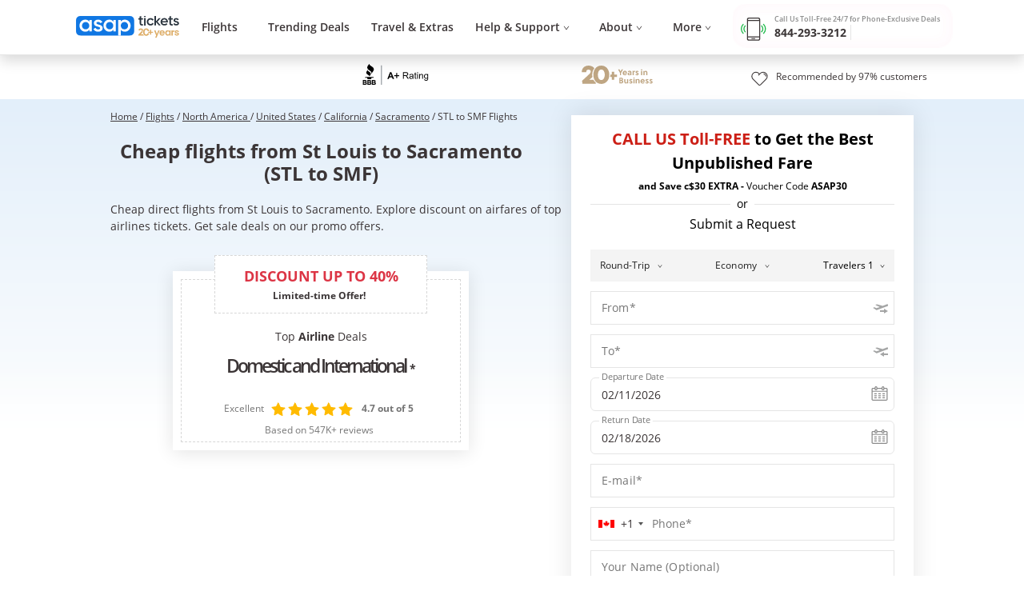

--- FILE ---
content_type: text/html; charset=UTF-8
request_url: https://www.asaptickets.com/ca-en/cheap-tickets/flights-from-st-louis-to-sacramento-stl-smf/
body_size: 24358
content:


		<!DOCTYPE html>
<html lang="en">
  <head>
   <meta name="viewport" content="width=device-width, initial-scale=1, maximum-scale=1, user-scalable=0">
      <link href="https://cdn.jsdelivr.net/npm/bootstrap@4.6.0/dist/css/bootstrap.min.css" rel="stylesheet" type="text/css" crossorigin="anonymous"> 
<script>
(function(i,s,o,g,r,a,m){i['GoogleAnalyticsObject']=r;i[r]=i[r]||function(){
(i[r].q=i[r].q||[]).push(arguments)},i[r].l=1*new Date();a=s.createElement(o),
m=s.getElementsByTagName(o)[0];a.async=1;a.src=g;m.parentNode.insertBefore(a,m)
})(window,document,'script','https://www.google-analytics.com/analytics.js','ga');

ga('create', 'UA-161175-1', 'auto');
ga('send', 'pageview');
</script>
<!-- Google Tag Manager -->
<script>(function(w,d,s,l,i){w[l]=w[l]||[];w[l].push({'gtm.start':
new Date().getTime(),event:'gtm.js'});var f=d.getElementsByTagName(s)[0],
j=d.createElement(s),dl=l!='dataLayer'?'&l='+l:'';j.async=true;j.src=
'https://www.googletagmanager.com/gtm.js?id='+i+dl;f.parentNode.insertBefore(j,f);
})(window,document,'script','dataLayer','GTM-KBXRHTX');</script>
<!-- End Google Tag Manager -->
<script type="text/javascript" src="//widget.trustpilot.com/bootstrap/v5/tp.widget.bootstrap.min.js" async></script>
<link rel="stylesheet" type="text/css" href="https://www.asaptickets.com/ca-en/cheap-tickets/wp-content/themes/asap/css/slick/slick.css?ver=743504509" />	  
<meta name='robots' content='index, follow, max-image-preview:large, max-snippet:-1, max-video-preview:-1' />
	<style>img:is([sizes="auto" i], [sizes^="auto," i]) { contain-intrinsic-size: 3000px 1500px }</style>
	
	<!-- This site is optimized with the Yoast SEO plugin v25.9 - https://yoast.com/wordpress/plugins/seo/ -->
	<title>Cheap Flights from St Louis to Sacramento, STL to SMF Flights in 2026 - ASAP Tickets - ASAP Tickets Canada</title>
	<meta name="description" content="Find Cheap Flights from St Louis to Sacramento (STL to SMF) with ASAP Tickets and enjoy your savings on St Louis to Sacramento flights. Call now and save Big!" />
	<link rel="canonical" href="https://www.asaptickets.com/ca-en/cheap-tickets/flights-from-st-louis-to-sacramento-stl-smf/" />
	<meta property="og:locale" content="en_US" />
	<meta property="og:type" content="article" />
	<meta property="og:title" content="Cheap Flights from St Louis to Sacramento, STL to SMF Flights in 2026 - ASAP Tickets - ASAP Tickets Canada" />
	<meta property="og:description" content="Find Cheap Flights from St Louis to Sacramento (STL to SMF) with ASAP Tickets and enjoy your savings on St Louis to Sacramento flights. Call now and save Big!" />
	<meta property="og:url" content="https://www.asaptickets.com/ca-en/cheap-tickets/flights-from-st-louis-to-sacramento-stl-smf/" />
	<meta property="og:site_name" content="ASAP Tickets Canada" />
	<meta property="article:modified_time" content="2023-11-05T04:17:01+00:00" />
	<meta name="twitter:card" content="summary_large_image" />
	<meta name="twitter:label1" content="Est. reading time" />
	<meta name="twitter:data1" content="1 minute" />
	<script type="application/ld+json" class="yoast-schema-graph">{"@context":"https://schema.org","@graph":[{"@type":"WebPage","@id":"https://www.asaptickets.com/ca-en/cheap-tickets/flights-from-st-louis-to-sacramento-stl-smf/","url":"https://www.asaptickets.com/ca-en/cheap-tickets/flights-from-st-louis-to-sacramento-stl-smf/","name":"Cheap Flights from St Louis to Sacramento, STL to SMF Flights in 2026 - ASAP Tickets - ASAP Tickets Canada","isPartOf":{"@id":"https://www.asaptickets.com/ca-en/cheap-tickets/#website"},"datePublished":"2023-11-01T12:03:57+00:00","dateModified":"2023-11-05T04:17:01+00:00","description":"Find Cheap Flights from St Louis to Sacramento (STL to SMF) with ASAP Tickets and enjoy your savings on St Louis to Sacramento flights. Call now and save Big!","breadcrumb":{"@id":"https://www.asaptickets.com/ca-en/cheap-tickets/flights-from-st-louis-to-sacramento-stl-smf/#breadcrumb"},"inLanguage":"en-US","potentialAction":[{"@type":"ReadAction","target":["https://www.asaptickets.com/ca-en/cheap-tickets/flights-from-st-louis-to-sacramento-stl-smf/"]}]},{"@type":"BreadcrumbList","@id":"https://www.asaptickets.com/ca-en/cheap-tickets/flights-from-st-louis-to-sacramento-stl-smf/#breadcrumb","itemListElement":[{"@type":"ListItem","position":1,"name":"Home","item":"https://www.asaptickets.com/ca-en/cheap-tickets/"},{"@type":"ListItem","position":2,"name":"Cheap Flights from St Louis to Sacramento, STL to SMF Flights in 2025 &#8211; ASAP Tickets"}]},{"@type":"WebSite","@id":"https://www.asaptickets.com/ca-en/cheap-tickets/#website","url":"https://www.asaptickets.com/ca-en/cheap-tickets/","name":"ASAP Canada","description":"","potentialAction":[{"@type":"SearchAction","target":{"@type":"EntryPoint","urlTemplate":"https://www.asaptickets.com/ca-en/cheap-tickets/?s={search_term_string}"},"query-input":{"@type":"PropertyValueSpecification","valueRequired":true,"valueName":"search_term_string"}}],"inLanguage":"en-US"}]}</script>
	<!-- / Yoast SEO plugin. -->


<link rel='dns-prefetch' href='//www.asaptickets.com' />
<link rel="alternate" type="application/rss+xml" title="ASAP Tickets Canada &raquo; Feed" href="https://www.asaptickets.com/ca-en/cheap-tickets/feed/" />
<link rel="alternate" type="application/rss+xml" title="ASAP Tickets Canada &raquo; Comments Feed" href="https://www.asaptickets.com/ca-en/cheap-tickets/comments/feed/" />
<script>
window._wpemojiSettings = {"baseUrl":"https:\/\/s.w.org\/images\/core\/emoji\/15.0.3\/72x72\/","ext":".png","svgUrl":"https:\/\/s.w.org\/images\/core\/emoji\/15.0.3\/svg\/","svgExt":".svg","source":{"concatemoji":"https:\/\/www.asaptickets.com\/ca-en\/cheap-tickets\/wp-includes\/js\/wp-emoji-release.min.js?ver=6.7.1"}};
/*! This file is auto-generated */
!function(i,n){var o,s,e;function c(e){try{var t={supportTests:e,timestamp:(new Date).valueOf()};sessionStorage.setItem(o,JSON.stringify(t))}catch(e){}}function p(e,t,n){e.clearRect(0,0,e.canvas.width,e.canvas.height),e.fillText(t,0,0);var t=new Uint32Array(e.getImageData(0,0,e.canvas.width,e.canvas.height).data),r=(e.clearRect(0,0,e.canvas.width,e.canvas.height),e.fillText(n,0,0),new Uint32Array(e.getImageData(0,0,e.canvas.width,e.canvas.height).data));return t.every(function(e,t){return e===r[t]})}function u(e,t,n){switch(t){case"flag":return n(e,"\ud83c\udff3\ufe0f\u200d\u26a7\ufe0f","\ud83c\udff3\ufe0f\u200b\u26a7\ufe0f")?!1:!n(e,"\ud83c\uddfa\ud83c\uddf3","\ud83c\uddfa\u200b\ud83c\uddf3")&&!n(e,"\ud83c\udff4\udb40\udc67\udb40\udc62\udb40\udc65\udb40\udc6e\udb40\udc67\udb40\udc7f","\ud83c\udff4\u200b\udb40\udc67\u200b\udb40\udc62\u200b\udb40\udc65\u200b\udb40\udc6e\u200b\udb40\udc67\u200b\udb40\udc7f");case"emoji":return!n(e,"\ud83d\udc26\u200d\u2b1b","\ud83d\udc26\u200b\u2b1b")}return!1}function f(e,t,n){var r="undefined"!=typeof WorkerGlobalScope&&self instanceof WorkerGlobalScope?new OffscreenCanvas(300,150):i.createElement("canvas"),a=r.getContext("2d",{willReadFrequently:!0}),o=(a.textBaseline="top",a.font="600 32px Arial",{});return e.forEach(function(e){o[e]=t(a,e,n)}),o}function t(e){var t=i.createElement("script");t.src=e,t.defer=!0,i.head.appendChild(t)}"undefined"!=typeof Promise&&(o="wpEmojiSettingsSupports",s=["flag","emoji"],n.supports={everything:!0,everythingExceptFlag:!0},e=new Promise(function(e){i.addEventListener("DOMContentLoaded",e,{once:!0})}),new Promise(function(t){var n=function(){try{var e=JSON.parse(sessionStorage.getItem(o));if("object"==typeof e&&"number"==typeof e.timestamp&&(new Date).valueOf()<e.timestamp+604800&&"object"==typeof e.supportTests)return e.supportTests}catch(e){}return null}();if(!n){if("undefined"!=typeof Worker&&"undefined"!=typeof OffscreenCanvas&&"undefined"!=typeof URL&&URL.createObjectURL&&"undefined"!=typeof Blob)try{var e="postMessage("+f.toString()+"("+[JSON.stringify(s),u.toString(),p.toString()].join(",")+"));",r=new Blob([e],{type:"text/javascript"}),a=new Worker(URL.createObjectURL(r),{name:"wpTestEmojiSupports"});return void(a.onmessage=function(e){c(n=e.data),a.terminate(),t(n)})}catch(e){}c(n=f(s,u,p))}t(n)}).then(function(e){for(var t in e)n.supports[t]=e[t],n.supports.everything=n.supports.everything&&n.supports[t],"flag"!==t&&(n.supports.everythingExceptFlag=n.supports.everythingExceptFlag&&n.supports[t]);n.supports.everythingExceptFlag=n.supports.everythingExceptFlag&&!n.supports.flag,n.DOMReady=!1,n.readyCallback=function(){n.DOMReady=!0}}).then(function(){return e}).then(function(){var e;n.supports.everything||(n.readyCallback(),(e=n.source||{}).concatemoji?t(e.concatemoji):e.wpemoji&&e.twemoji&&(t(e.twemoji),t(e.wpemoji)))}))}((window,document),window._wpemojiSettings);
</script>
<style id='wp-emoji-styles-inline-css'>

	img.wp-smiley, img.emoji {
		display: inline !important;
		border: none !important;
		box-shadow: none !important;
		height: 1em !important;
		width: 1em !important;
		margin: 0 0.07em !important;
		vertical-align: -0.1em !important;
		background: none !important;
		padding: 0 !important;
	}
</style>
<link rel='stylesheet' id='wp-block-library-css' href='https://www.asaptickets.com/ca-en/cheap-tickets/wp-includes/css/dist/block-library/style.min.css?ver=6.7.1' media='all' />
<style id='wp-block-library-theme-inline-css'>
.wp-block-audio :where(figcaption){color:#555;font-size:13px;text-align:center}.is-dark-theme .wp-block-audio :where(figcaption){color:#ffffffa6}.wp-block-audio{margin:0 0 1em}.wp-block-code{border:1px solid #ccc;border-radius:4px;font-family:Menlo,Consolas,monaco,monospace;padding:.8em 1em}.wp-block-embed :where(figcaption){color:#555;font-size:13px;text-align:center}.is-dark-theme .wp-block-embed :where(figcaption){color:#ffffffa6}.wp-block-embed{margin:0 0 1em}.blocks-gallery-caption{color:#555;font-size:13px;text-align:center}.is-dark-theme .blocks-gallery-caption{color:#ffffffa6}:root :where(.wp-block-image figcaption){color:#555;font-size:13px;text-align:center}.is-dark-theme :root :where(.wp-block-image figcaption){color:#ffffffa6}.wp-block-image{margin:0 0 1em}.wp-block-pullquote{border-bottom:4px solid;border-top:4px solid;color:currentColor;margin-bottom:1.75em}.wp-block-pullquote cite,.wp-block-pullquote footer,.wp-block-pullquote__citation{color:currentColor;font-size:.8125em;font-style:normal;text-transform:uppercase}.wp-block-quote{border-left:.25em solid;margin:0 0 1.75em;padding-left:1em}.wp-block-quote cite,.wp-block-quote footer{color:currentColor;font-size:.8125em;font-style:normal;position:relative}.wp-block-quote:where(.has-text-align-right){border-left:none;border-right:.25em solid;padding-left:0;padding-right:1em}.wp-block-quote:where(.has-text-align-center){border:none;padding-left:0}.wp-block-quote.is-large,.wp-block-quote.is-style-large,.wp-block-quote:where(.is-style-plain){border:none}.wp-block-search .wp-block-search__label{font-weight:700}.wp-block-search__button{border:1px solid #ccc;padding:.375em .625em}:where(.wp-block-group.has-background){padding:1.25em 2.375em}.wp-block-separator.has-css-opacity{opacity:.4}.wp-block-separator{border:none;border-bottom:2px solid;margin-left:auto;margin-right:auto}.wp-block-separator.has-alpha-channel-opacity{opacity:1}.wp-block-separator:not(.is-style-wide):not(.is-style-dots){width:100px}.wp-block-separator.has-background:not(.is-style-dots){border-bottom:none;height:1px}.wp-block-separator.has-background:not(.is-style-wide):not(.is-style-dots){height:2px}.wp-block-table{margin:0 0 1em}.wp-block-table td,.wp-block-table th{word-break:normal}.wp-block-table :where(figcaption){color:#555;font-size:13px;text-align:center}.is-dark-theme .wp-block-table :where(figcaption){color:#ffffffa6}.wp-block-video :where(figcaption){color:#555;font-size:13px;text-align:center}.is-dark-theme .wp-block-video :where(figcaption){color:#ffffffa6}.wp-block-video{margin:0 0 1em}:root :where(.wp-block-template-part.has-background){margin-bottom:0;margin-top:0;padding:1.25em 2.375em}
</style>
<style id='classic-theme-styles-inline-css'>
/*! This file is auto-generated */
.wp-block-button__link{color:#fff;background-color:#32373c;border-radius:9999px;box-shadow:none;text-decoration:none;padding:calc(.667em + 2px) calc(1.333em + 2px);font-size:1.125em}.wp-block-file__button{background:#32373c;color:#fff;text-decoration:none}
</style>
<style id='global-styles-inline-css'>
:root{--wp--preset--aspect-ratio--square: 1;--wp--preset--aspect-ratio--4-3: 4/3;--wp--preset--aspect-ratio--3-4: 3/4;--wp--preset--aspect-ratio--3-2: 3/2;--wp--preset--aspect-ratio--2-3: 2/3;--wp--preset--aspect-ratio--16-9: 16/9;--wp--preset--aspect-ratio--9-16: 9/16;--wp--preset--color--black: #000000;--wp--preset--color--cyan-bluish-gray: #abb8c3;--wp--preset--color--white: #FFFFFF;--wp--preset--color--pale-pink: #f78da7;--wp--preset--color--vivid-red: #cf2e2e;--wp--preset--color--luminous-vivid-orange: #ff6900;--wp--preset--color--luminous-vivid-amber: #fcb900;--wp--preset--color--light-green-cyan: #7bdcb5;--wp--preset--color--vivid-green-cyan: #00d084;--wp--preset--color--pale-cyan-blue: #8ed1fc;--wp--preset--color--vivid-cyan-blue: #0693e3;--wp--preset--color--vivid-purple: #9b51e0;--wp--preset--color--dark-gray: #28303D;--wp--preset--color--gray: #39414D;--wp--preset--color--green: #D1E4DD;--wp--preset--color--blue: #D1DFE4;--wp--preset--color--purple: #D1D1E4;--wp--preset--color--red: #E4D1D1;--wp--preset--color--orange: #E4DAD1;--wp--preset--color--yellow: #EEEADD;--wp--preset--gradient--vivid-cyan-blue-to-vivid-purple: linear-gradient(135deg,rgba(6,147,227,1) 0%,rgb(155,81,224) 100%);--wp--preset--gradient--light-green-cyan-to-vivid-green-cyan: linear-gradient(135deg,rgb(122,220,180) 0%,rgb(0,208,130) 100%);--wp--preset--gradient--luminous-vivid-amber-to-luminous-vivid-orange: linear-gradient(135deg,rgba(252,185,0,1) 0%,rgba(255,105,0,1) 100%);--wp--preset--gradient--luminous-vivid-orange-to-vivid-red: linear-gradient(135deg,rgba(255,105,0,1) 0%,rgb(207,46,46) 100%);--wp--preset--gradient--very-light-gray-to-cyan-bluish-gray: linear-gradient(135deg,rgb(238,238,238) 0%,rgb(169,184,195) 100%);--wp--preset--gradient--cool-to-warm-spectrum: linear-gradient(135deg,rgb(74,234,220) 0%,rgb(151,120,209) 20%,rgb(207,42,186) 40%,rgb(238,44,130) 60%,rgb(251,105,98) 80%,rgb(254,248,76) 100%);--wp--preset--gradient--blush-light-purple: linear-gradient(135deg,rgb(255,206,236) 0%,rgb(152,150,240) 100%);--wp--preset--gradient--blush-bordeaux: linear-gradient(135deg,rgb(254,205,165) 0%,rgb(254,45,45) 50%,rgb(107,0,62) 100%);--wp--preset--gradient--luminous-dusk: linear-gradient(135deg,rgb(255,203,112) 0%,rgb(199,81,192) 50%,rgb(65,88,208) 100%);--wp--preset--gradient--pale-ocean: linear-gradient(135deg,rgb(255,245,203) 0%,rgb(182,227,212) 50%,rgb(51,167,181) 100%);--wp--preset--gradient--electric-grass: linear-gradient(135deg,rgb(202,248,128) 0%,rgb(113,206,126) 100%);--wp--preset--gradient--midnight: linear-gradient(135deg,rgb(2,3,129) 0%,rgb(40,116,252) 100%);--wp--preset--gradient--purple-to-yellow: linear-gradient(160deg, #D1D1E4 0%, #EEEADD 100%);--wp--preset--gradient--yellow-to-purple: linear-gradient(160deg, #EEEADD 0%, #D1D1E4 100%);--wp--preset--gradient--green-to-yellow: linear-gradient(160deg, #D1E4DD 0%, #EEEADD 100%);--wp--preset--gradient--yellow-to-green: linear-gradient(160deg, #EEEADD 0%, #D1E4DD 100%);--wp--preset--gradient--red-to-yellow: linear-gradient(160deg, #E4D1D1 0%, #EEEADD 100%);--wp--preset--gradient--yellow-to-red: linear-gradient(160deg, #EEEADD 0%, #E4D1D1 100%);--wp--preset--gradient--purple-to-red: linear-gradient(160deg, #D1D1E4 0%, #E4D1D1 100%);--wp--preset--gradient--red-to-purple: linear-gradient(160deg, #E4D1D1 0%, #D1D1E4 100%);--wp--preset--font-size--small: 18px;--wp--preset--font-size--medium: 20px;--wp--preset--font-size--large: 24px;--wp--preset--font-size--x-large: 42px;--wp--preset--font-size--extra-small: 16px;--wp--preset--font-size--normal: 20px;--wp--preset--font-size--extra-large: 40px;--wp--preset--font-size--huge: 96px;--wp--preset--font-size--gigantic: 144px;--wp--preset--spacing--20: 0.44rem;--wp--preset--spacing--30: 0.67rem;--wp--preset--spacing--40: 1rem;--wp--preset--spacing--50: 1.5rem;--wp--preset--spacing--60: 2.25rem;--wp--preset--spacing--70: 3.38rem;--wp--preset--spacing--80: 5.06rem;--wp--preset--shadow--natural: 6px 6px 9px rgba(0, 0, 0, 0.2);--wp--preset--shadow--deep: 12px 12px 50px rgba(0, 0, 0, 0.4);--wp--preset--shadow--sharp: 6px 6px 0px rgba(0, 0, 0, 0.2);--wp--preset--shadow--outlined: 6px 6px 0px -3px rgba(255, 255, 255, 1), 6px 6px rgba(0, 0, 0, 1);--wp--preset--shadow--crisp: 6px 6px 0px rgba(0, 0, 0, 1);}:where(.is-layout-flex){gap: 0.5em;}:where(.is-layout-grid){gap: 0.5em;}body .is-layout-flex{display: flex;}.is-layout-flex{flex-wrap: wrap;align-items: center;}.is-layout-flex > :is(*, div){margin: 0;}body .is-layout-grid{display: grid;}.is-layout-grid > :is(*, div){margin: 0;}:where(.wp-block-columns.is-layout-flex){gap: 2em;}:where(.wp-block-columns.is-layout-grid){gap: 2em;}:where(.wp-block-post-template.is-layout-flex){gap: 1.25em;}:where(.wp-block-post-template.is-layout-grid){gap: 1.25em;}.has-black-color{color: var(--wp--preset--color--black) !important;}.has-cyan-bluish-gray-color{color: var(--wp--preset--color--cyan-bluish-gray) !important;}.has-white-color{color: var(--wp--preset--color--white) !important;}.has-pale-pink-color{color: var(--wp--preset--color--pale-pink) !important;}.has-vivid-red-color{color: var(--wp--preset--color--vivid-red) !important;}.has-luminous-vivid-orange-color{color: var(--wp--preset--color--luminous-vivid-orange) !important;}.has-luminous-vivid-amber-color{color: var(--wp--preset--color--luminous-vivid-amber) !important;}.has-light-green-cyan-color{color: var(--wp--preset--color--light-green-cyan) !important;}.has-vivid-green-cyan-color{color: var(--wp--preset--color--vivid-green-cyan) !important;}.has-pale-cyan-blue-color{color: var(--wp--preset--color--pale-cyan-blue) !important;}.has-vivid-cyan-blue-color{color: var(--wp--preset--color--vivid-cyan-blue) !important;}.has-vivid-purple-color{color: var(--wp--preset--color--vivid-purple) !important;}.has-black-background-color{background-color: var(--wp--preset--color--black) !important;}.has-cyan-bluish-gray-background-color{background-color: var(--wp--preset--color--cyan-bluish-gray) !important;}.has-white-background-color{background-color: var(--wp--preset--color--white) !important;}.has-pale-pink-background-color{background-color: var(--wp--preset--color--pale-pink) !important;}.has-vivid-red-background-color{background-color: var(--wp--preset--color--vivid-red) !important;}.has-luminous-vivid-orange-background-color{background-color: var(--wp--preset--color--luminous-vivid-orange) !important;}.has-luminous-vivid-amber-background-color{background-color: var(--wp--preset--color--luminous-vivid-amber) !important;}.has-light-green-cyan-background-color{background-color: var(--wp--preset--color--light-green-cyan) !important;}.has-vivid-green-cyan-background-color{background-color: var(--wp--preset--color--vivid-green-cyan) !important;}.has-pale-cyan-blue-background-color{background-color: var(--wp--preset--color--pale-cyan-blue) !important;}.has-vivid-cyan-blue-background-color{background-color: var(--wp--preset--color--vivid-cyan-blue) !important;}.has-vivid-purple-background-color{background-color: var(--wp--preset--color--vivid-purple) !important;}.has-black-border-color{border-color: var(--wp--preset--color--black) !important;}.has-cyan-bluish-gray-border-color{border-color: var(--wp--preset--color--cyan-bluish-gray) !important;}.has-white-border-color{border-color: var(--wp--preset--color--white) !important;}.has-pale-pink-border-color{border-color: var(--wp--preset--color--pale-pink) !important;}.has-vivid-red-border-color{border-color: var(--wp--preset--color--vivid-red) !important;}.has-luminous-vivid-orange-border-color{border-color: var(--wp--preset--color--luminous-vivid-orange) !important;}.has-luminous-vivid-amber-border-color{border-color: var(--wp--preset--color--luminous-vivid-amber) !important;}.has-light-green-cyan-border-color{border-color: var(--wp--preset--color--light-green-cyan) !important;}.has-vivid-green-cyan-border-color{border-color: var(--wp--preset--color--vivid-green-cyan) !important;}.has-pale-cyan-blue-border-color{border-color: var(--wp--preset--color--pale-cyan-blue) !important;}.has-vivid-cyan-blue-border-color{border-color: var(--wp--preset--color--vivid-cyan-blue) !important;}.has-vivid-purple-border-color{border-color: var(--wp--preset--color--vivid-purple) !important;}.has-vivid-cyan-blue-to-vivid-purple-gradient-background{background: var(--wp--preset--gradient--vivid-cyan-blue-to-vivid-purple) !important;}.has-light-green-cyan-to-vivid-green-cyan-gradient-background{background: var(--wp--preset--gradient--light-green-cyan-to-vivid-green-cyan) !important;}.has-luminous-vivid-amber-to-luminous-vivid-orange-gradient-background{background: var(--wp--preset--gradient--luminous-vivid-amber-to-luminous-vivid-orange) !important;}.has-luminous-vivid-orange-to-vivid-red-gradient-background{background: var(--wp--preset--gradient--luminous-vivid-orange-to-vivid-red) !important;}.has-very-light-gray-to-cyan-bluish-gray-gradient-background{background: var(--wp--preset--gradient--very-light-gray-to-cyan-bluish-gray) !important;}.has-cool-to-warm-spectrum-gradient-background{background: var(--wp--preset--gradient--cool-to-warm-spectrum) !important;}.has-blush-light-purple-gradient-background{background: var(--wp--preset--gradient--blush-light-purple) !important;}.has-blush-bordeaux-gradient-background{background: var(--wp--preset--gradient--blush-bordeaux) !important;}.has-luminous-dusk-gradient-background{background: var(--wp--preset--gradient--luminous-dusk) !important;}.has-pale-ocean-gradient-background{background: var(--wp--preset--gradient--pale-ocean) !important;}.has-electric-grass-gradient-background{background: var(--wp--preset--gradient--electric-grass) !important;}.has-midnight-gradient-background{background: var(--wp--preset--gradient--midnight) !important;}.has-small-font-size{font-size: var(--wp--preset--font-size--small) !important;}.has-medium-font-size{font-size: var(--wp--preset--font-size--medium) !important;}.has-large-font-size{font-size: var(--wp--preset--font-size--large) !important;}.has-x-large-font-size{font-size: var(--wp--preset--font-size--x-large) !important;}
:where(.wp-block-post-template.is-layout-flex){gap: 1.25em;}:where(.wp-block-post-template.is-layout-grid){gap: 1.25em;}
:where(.wp-block-columns.is-layout-flex){gap: 2em;}:where(.wp-block-columns.is-layout-grid){gap: 2em;}
:root :where(.wp-block-pullquote){font-size: 1.5em;line-height: 1.6;}
</style>
<link rel='stylesheet' id='wp-faq-schema-jquery-ui-css' href='https://www.asaptickets.com/ca-en/cheap-tickets/wp-content/plugins/faq-schema-for-pages-and-posts//css/jquery-ui.css?ver=2.0.0' media='all' />
<link rel='stylesheet' id='twenty-twenty-one-style-css' href='https://www.asaptickets.com/ca-en/cheap-tickets/wp-content/themes/asap/style.css?ver=20260203201939' media='all' />
<link rel='stylesheet' id='twenty-twenty-one-print-style-css' href='https://www.asaptickets.com/ca-en/cheap-tickets/wp-content/themes/asap/assets/css/print.css?ver=1.4' media='print' />
<script src="https://www.asaptickets.com/ca-en/cheap-tickets/wp-includes/js/jquery/jquery.min.js?ver=3.7.1" id="jquery-core-js"></script>
<script src="https://www.asaptickets.com/ca-en/cheap-tickets/wp-includes/js/jquery/jquery-migrate.min.js?ver=3.4.1" id="jquery-migrate-js"></script>
<link rel="https://api.w.org/" href="https://www.asaptickets.com/ca-en/cheap-tickets/wp-json/" /><link rel="alternate" title="JSON" type="application/json" href="https://www.asaptickets.com/ca-en/cheap-tickets/wp-json/wp/v2/pages/4669" /><link rel="EditURI" type="application/rsd+xml" title="RSD" href="https://www.asaptickets.com/ca-en/cheap-tickets/xmlrpc.php?rsd" />
<meta name="generator" content="WordPress 6.7.1" />
<link rel="alternate" title="oEmbed (JSON)" type="application/json+oembed" href="https://www.asaptickets.com/ca-en/cheap-tickets/wp-json/oembed/1.0/embed?url=https%3A%2F%2Fwww.asaptickets.ca%2Fcheap-tickets%2Fflights-from-st-louis-to-sacramento-stl-smf%2F" />
<link rel="alternate" title="oEmbed (XML)" type="text/xml+oembed" href="https://www.asaptickets.com/ca-en/cheap-tickets/wp-json/oembed/1.0/embed?url=https%3A%2F%2Fwww.asaptickets.ca%2Fcheap-tickets%2Fflights-from-st-louis-to-sacramento-stl-smf%2F&#038;format=xml" />

		<script>
		(function(h,o,t,j,a,r){
			h.hj=h.hj||function(){(h.hj.q=h.hj.q||[]).push(arguments)};
			h._hjSettings={hjid:3760286,hjsv:5};
			a=o.getElementsByTagName('head')[0];
			r=o.createElement('script');r.async=1;
			r.src=t+h._hjSettings.hjid+j+h._hjSettings.hjsv;
			a.appendChild(r);
		})(window,document,'//static.hotjar.com/c/hotjar-','.js?sv=');
		</script>
		<link rel="alternate" hreflang="en-CA" href="https://www.asaptickets.com/ca-en/cheap-tickets/flights-from-st-louis-to-sacramento-stl-smf/" />
<link rel="alternate" hreflang="en-US" href="https://www.asaptickets.com/cheap-tickets/flights-from-st-louis-to-sacramento-stl-smf/" />
   </head>
   <body class="asapx" https://www.asaptickets.com/ca-en/cheap-tickets>
   <!-- Google Tag Manager (noscript) -->
<noscript><iframe src="https://www.googletagmanager.com/ns.html?id=GTM-KBXRHTX"
height="0" width="0" style="display:none;visibility:hidden"></iframe></noscript>
<!-- End Google Tag Manager (noscript) -->

   <div id="__next">
                       <div class="header___StyledDiv-sc-zgum9e-0 fFQmjD stretch mui-fixed pos-fixed">
                     <header data-qa-header="true" class="context__Header-sc-rnui6f-0 cytgmC fixed-nav bg-white stretch shadow">
					 <div class="context__Inner-sc-rnui6f-1 ftxuKH pos-rlt block-center wrap-0-20 flex flex-middle flex-space-between">
					 <div class="drawer__HeaderIcon-sc-1k8m7u0-0 eoLAzQ pull-left pointer hid-lg" onclick="showmobile();"><svg class="icon-open-menu" width="1em" height="1em" viewBox="0 0 20 20" fill="currentColor"><path d="M0 2v-2h20v2zm0 9v-2h20v2zm0 9v-2h20v2z"></path></svg></div>
					 <div><a href="/ca-en/" rel="noopener" target="_self" aria-label="Main Logo">
					 <div class="lazyload-wrapper "><img src="https://www.asaptickets.com/ca-en/cheap-tickets/wp-content/themes/asap/img/20aniversaryLogo.svg?v=546606321" alt="ASAP Tickets logo" width="130" data-qa-logo="default"></div></a>
					 </div>
					 
					 <div class="menuItemsStyle__HasSubmenuStyle-sc-unab4-1 delDeC pos-rlt">
					 
					 <div data-qa-menuitem="flights" class="menuItemsStyle__MenuItemStyle-sc-unab4-0 jjBghZ lengthen text-normal pos-rlt transition semibold wrap-0-10"><a href= "/ca-en/cheap-tickets/" class="text-black no-decoration">Flights</a>
					 </div>
					 
					 </div>
					 
					 <div class="menuItemsStyle__HasSubmenuStyle-sc-unab4-1 delDeC pos-rlt">
					 
					 <div data-qa-menuitem="flights" class="menuItemsStyle__MenuItemStyle-sc-unab4-0 jjBghZ lengthen text-normal pos-rlt transition semibold wrap-0-10"><a href= "/ca-en/cheap-tickets/trending-deals/" class="text-black no-decoration">Trending Deals</a>
					 </div>
					 
					 </div>
				
				<div class="menuItemsStyle__HasSubmenuStyle-sc-unab4-1 delDeC pos-rlt"><div data-qa-menuitem="extras" class="menuItemsStyle__MenuItemStyle-sc-unab4-0 jjBghZ menu-title lengthen text-normal pos-rlt transition semibold no-wrap"><span><a href="/ca-en/travel-extras" class="text-black no-decoration">Travel & Extras</a> </span></div>
				</div>
					 <div class="menuItemsStyle__HasSubmenuStyle-sc-unab4-1 delDeC pos-rlt"><div data-qa-menuitem="support" class="menuItemsStyle__MenuItemStyle-sc-unab4-0 jjBghZ lengthen text-normal pos-rlt transition semibold wrap-0-10">Help & Support<!-- --> <svg class="f-size-8" width="1em" height="1em" viewBox="64 64 896 896" fill="currentColor"><path d="M884 256h-75c-5.1 0-9.9 2.5-12.9 6.6L512 654.2 227.9 262.6c-3-4.1-7.8-6.6-12.9-6.6h-75c-6.5 0-10.3 7.4-6.5 12.7l352.6 486.1c12.8 17.6 39 17.6 51.7 0l352.6-486.1c3.9-5.3.1-12.7-6.4-12.7z"></path></svg></div>
					 <div class="submenu pos-abt bg-white no-wrap capitalize">
					 <div class="inline v-top">
					 <div class="text-sm  wrap-0-20 m-b-sm m-t-sm">
					 <a href="/ca-en/customer-service/my-booking" class="text-black block no-decoration" target="">My Booking</a>
					 <a href="/ca-en/customer-service" class="text-black block no-decoration" target="">Customer Support</a>
					 <a href="/ca-en/airline-contact" class="text-black block no-decoration" target="">Airline Contact</a>
					 <a href="/ca-en/customer-service/faq" class="text-black block no-decoration" target="">FAQ</a>
					 </div>
					 </div></div></div>
					 <div class="menuItemsStyle__HasSubmenuStyle-sc-unab4-1 delDeC pos-rlt"><div data-qa-menuitem="about" class="menuItemsStyle__MenuItemStyle-sc-unab4-0 jjBghZ lengthen text-normal pos-rlt transition semibold wrap-0-10">About<!-- --> <svg class="f-size-8" width="1em" height="1em" viewBox="64 64 896 896" fill="currentColor"><path d="M884 256h-75c-5.1 0-9.9 2.5-12.9 6.6L512 654.2 227.9 262.6c-3-4.1-7.8-6.6-12.9-6.6h-75c-6.5 0-10.3 7.4-6.5 12.7l352.6 486.1c12.8 17.6 39 17.6 51.7 0l352.6-486.1c3.9-5.3.1-12.7-6.4-12.7z"></path></svg></div><div class="submenu pos-abt bg-white no-wrap capitalize"><div class="inline v-top"><div data-qa-sumbmenuitems="About" class="text-sm  wrap-0-20 m-b-sm m-t-sm">
					 <a href="/ca-en/about" class="text-black block no-decoration no-highlight" target="">About us</a>
					 <a href="/ca-en/reviews" class="text-black block no-decoration no-highlight" target="">Reviews</a>
					 <a href="/ca-en/contact-us" class="text-black block no-decoration no-highlight" target="">Contact us</a>
					 <a href="https://blog.asaptickets.com/" class="text-black block no-decoration no-highlight" target="">Blog</a>
					 </div>
					 </div>
					 </div>
					 </div>
					  <div class="menuItemsStyle__HasSubmenuStyle-sc-unab4-1 delDeC pos-rlt">
					 
					 <div data-qa-menuitem="flights" class="menuItemsStyle__MenuItemStyle-sc-unab4-0 jjBghZ lengthen text-normal pos-rlt transition semibold wrap-0-10">More<!-- --> <svg class="f-size-8" width="1em" height="1em" viewBox="64 64 896 896" fill="currentColor"><path d="M884 256h-75c-5.1 0-9.9 2.5-12.9 6.6L512 654.2 227.9 262.6c-3-4.1-7.8-6.6-12.9-6.6h-75c-6.5 0-10.3 7.4-6.5 12.7l352.6 486.1c12.8 17.6 39 17.6 51.7 0l352.6-486.1c3.9-5.3.1-12.7-6.4-12.7z"></path></svg>
					 </div>
					 <div class="submenu pos-abt bg-white no-wrap capitalize" style="right:0; left:auto !important;">
					 
					 <div class="inline v-top">
					 <div data-qa-submenu-title="Premium Cabin Flights" class="bg-grey wrap-15-20"><strong>Travel By Region</strong></div>
					 <div data-qa-sumbmenuitems="Travel by Region" class="text-sm  wrap-0-20 m-b-sm "><a href="/ca-en/cheap-tickets/flights-to-africa/" class="text-black block no-decoration" target="">Flights to Africa</a><a href="/ca-en/cheap-tickets/flights-to-asia/" class="text-black block no-decoration" target="">Flights to Asia</a><a href="/ca-en/cheap-tickets/flights-to-europe/" class="text-black block no-decoration" target="">Flights to Europe</a><a href="/ca-en/cheap-tickets/flights-to-south-pacific/" class="text-black block no-decoration" target="">Flights to South Pacific</a><a href="/ca-en/cheap-tickets/flights-to-south-america/" class="text-black block no-decoration" target="">Flights to South America</a><a href="/ca-en/cheap-tickets/flights-to-central-america/" class="text-black block no-decoration" target="">Flights to Central America</a><a href="/ca-en/cheap-tickets/flights-to-caribbean/" class="text-black block no-decoration" target="">Flights to the Caribbean</a><a href="/ca-en/cheap-tickets/flights-to-north-america/" class="text-black block no-decoration" target="">Flights to North America</a></div>
					 </div>
					 <div class="inline v-top">
					 <div data-qa-submenu-title="Premium Cabin Flights" class="bg-grey wrap-15-20"><strong>Travel By Country</strong></div>
					 <div data-qa-sumbmenuitems="Travel by Country" class="text-sm  wrap-0-20 m-b-sm "><a href="/ca-en/cheap-tickets/flights-to-philippines-ph/" class="text-black block no-decoration" target="">Flights to Philippines</a><a href="/ca-en/cheap-tickets/flights-to-india-in/" class="text-black block no-decoration" target="">Flights to India</a><a href="/ca-en/cheap-tickets/flights-to-nigeria-ng/" class="text-black block no-decoration" target="">Flights to Nigeria</a><a href="/ca-en/cheap-tickets/flights-to-ghana-gh/" class="text-black block no-decoration" target="">Flights to Ghana</a><a href="/ca-en/cheap-tickets/flights-to-kenya-ke/" class="text-black block no-decoration" target="">Flights to Kenya</a><a href="/ca-en/cheap-tickets/flights-to-south-africa-za/" class="text-black block no-decoration" target="">Flights to South Africa</a><a href="/ca-en/cheap-tickets/flights-to-france-fr/" class="text-black block no-decoration" target="">Flights to France</a><a href="/ca-en/cheap-tickets/flights-to-italy-it/" class="text-black block no-decoration" target="">Flights to Italy</a><a href="/ca-en/cheap-tickets/flights-to-spain-es/" class="text-black block no-decoration" target="">Flights to Spain</a><a href="/ca-en/cheap-tickets/flights-to-united-kingdom-gb/" class="text-black block no-decoration" target="">Flights to United Kingdom</a><a href="/ca-en/cheap-tickets/flights-to-germany-de/" class="text-black block no-decoration" target="">Flights to Germany</a><a href="/ca-en/cheap-tickets/flights-to-china-cn/" class="text-black block no-decoration" target="">Flights to China</a></div>
					 </div>
					 <div class="inline v-top">
					 <div data-qa-submenu-title="Premium Cabin Flights" class="bg-grey wrap-15-20"><strong>Travel By City</strong></div>
					 <div data-qa-sumbmenuitems="Travel by City" class="text-sm  wrap-0-20 m-b-sm "><a href="/ca-en/cheap-tickets/flights-to-manila-mnl-philippines/" class="text-black block no-decoration" target="">Flights to Manila</a><a href="/ca-en/cheap-tickets/flights-to-delhi-del-india/" class="text-black block no-decoration" target="">Flights to Delhi</a><a href="/ca-en/cheap-tickets/flights-to-lagos-los-nigeria/" class="text-black block no-decoration" target="">Flights to Lagos</a><a href="/ca-en/cheap-tickets/flights-to-accra-acc-ghana/" class="text-black block no-decoration" target="">Flights to Accra</a><a href="/ca-en/cheap-tickets/flights-to-nairobi-nbo-kenya/" class="text-black block no-decoration" target="">Flights to Nairobi</a><a href="/ca-en/cheap-tickets/flights-to-london-lon-united-kingdom/" class="text-black block no-decoration" target="">Flights to London</a><a href="/ca-en/cheap-tickets/flights-to-paris-par-france/" class="text-black block no-decoration" target="">Flights to Paris</a><a href="/ca-en/cheap-tickets/flights-to-rome-rom-italy/" class="text-black block no-decoration" target="">Flights to Rome</a><a href="/ca-en/cheap-tickets/flights-to-johannesburg-jnb-south-africa/" class="text-black block no-decoration" target="">Flights to Johannesburg</a><a href="/ca-en/cheap-tickets/flights-to-dubai-dxb-united-arab-emirates/" class="text-black block no-decoration" target="">Flights to Dubai</a><a href="/ca-en/cheap-tickets/flights-to-bangkok-bkk-thailand/" class="text-black block no-decoration" target="">Flights to Bangkok</a><a href="/ca-en/cheap-tickets/flights-to-beijing-bjs-china/" class="text-black block no-decoration" target="">Flights to Beijing</a></div>
					 </div>
					 </div>
					 </div>
					 <div class="mobileShort__PhoneButtonStyle-sc-n1pgs3-0 jkMXEG callback-button pointer bg-green pos-rlt l-h-1 gtm-h-c-b hid-lg"><div class="align-v-center" onClick="showcall('callnow');"><svg class="icon-phone" viewBox="0 0 21 21" width="1em" height="1em" fill="currentColor"><path d="M20.4,16.5c0-0.2-0.4-0.4-1.1-0.8 c-0.5-0.3-1.1-0.6-1.7-0.9l-0.8-0.4l-0.4-0.2 c-0.2-0.1-0.4-0.2-0.5-0.3c-0.1-0.1-0.3-0.1-0.4-0.1c-0.2,0-0.4,0.1-0.7,0.4 c-0.3,0.3-0.5,0.6-0.8,0.9s-0.5,0.6-0.8,0.9 c-0.3,0.3-0.5,0.4-0.6,0.4c-0.1,0-0.2,0-0.3-0.1c-0.3-0.1-0.6-0.3-0.9-0.5 c-1.2-0.7-2.3-1.5-3.3-2.5c-1.1-1.1-1.9-2.3-2.6-3.6 c-0.1-0.2-0.2-0.4-0.3-0.6c0-0.1-0.1-0.2-0.1-0.3c0-0.2,0.1-0.4,0.4-0.7 c0.3-0.3,0.6-0.5,0.9-0.8c0.3-0.2,0.6-0.5,0.9-0.8 c0.3-0.3,0.4-0.5,0.4-0.7c0-0.1,0-0.3-0.1-0.4c-0.1-0.1-0.2-0.3-0.3-0.5 l-0.2-0.4c-0.3-0.5-0.6-1.1-0.9-1.7l-0.4-0.8 c-0.3-0.7-0.6-1-0.8-1.1c-0.1,0-0.2,0-0.3,0c-0.7,0-1.3,0.2-2,0.4 c-0.5,0.2-1,0.8-1.5,1.7c-0.6,1-0.8,2.2-0.7,3.4 c0,0.2,0.1,0.5,0.2,0.8c0.1,0.5,0.3,1,0.5,1.5l0.2,0.7 c0.3,0.9,0.7,1.8,1.2,2.5c0.9,1.4,1.9,2.6,3.1,3.8c1.3,1.3,2.5,2.3,3.8,3.1 c0.7,0.5,1.5,0.8,2.5,1.2c0.5,0.2,1,0.3,1.5,0.5c0.5,0.2,1,0.3,1.5,0.4 c1.2,0.1,2.4-0.1,3.4-0.7c1-0.5,1.5-1,1.7-1.5 C20.3,18,20.5,17.3,20.4,16.5L20.4,16.5z"></path></svg><div class="callback-text up-case bold">Call us</div></div></div>
					 
					 <div class="wrap-0-10 flex hid-sm">
					 <div class="pos-rlt m-r-sm">
					 <div class="pos-rlt pointer z-i-2">
					 <div class="phone__IconStyle-sc-1an9lx7-0 lcydRt l-h-1"  onClick="showcall('mobilecall');">
					 <svg width="32" height="32" xmlns="http://www.w3.org/2000/svg" fill="transparent" stroke-linecap="round" stroke-miterlimit="50"><path d="M13.65 27.694a.5.5 0 000 1h4a.5.5 0 100-1h-4z" fill="currentColor"></path><path fill-rule="evenodd" clip-rule="evenodd" d="M21.702 2H10.205a2.59 2.59 0 00-2.553 2.621v23.602a2.59 2.59 0 002.553 2.621h11.496a2.59 2.59 0 002.553-2.621V5.06h-.003v-.438A2.59 2.59 0 0021.701 2zM8.952 6.36h14v.225h.002v18.878H8.952V6.36zm0-1.3h14v-.451A1.291 1.291 0 0021.685 3.3H10.22A1.291 1.291 0 008.95 4.608v.452zm0 23.176v-1.473h14.002V28.236a1.291 1.291 0 01-1.268 1.308H10.22a1.291 1.291 0 01-1.268-1.308z" fill="currentColor"></path><path fill-rule="evenodd" clip-rule="evenodd" d="M5.926 11.914a.65.65 0 010 .92 4.597 4.597 0 000 6.5.65.65 0 11-.92.92 5.897 5.897 0 010-8.34.65.65 0 01.92 0z" fill="#1CB948"></path><path fill-rule="evenodd" clip-rule="evenodd" d="M3.415 10.06a.65.65 0 010 .92 7.219 7.219 0 000 10.21.65.65 0 01-.919.92 8.52 8.52 0 010-12.05.65.65 0 01.92 0zM25.543 11.914a.65.65 0 01.92 0 5.897 5.897 0 010 8.34.65.65 0 11-.92-.92 4.597 4.597 0 000-6.5.65.65 0 010-.92z" fill="#1CB948"></path><path fill-rule="evenodd" clip-rule="evenodd" d="M28.053 10.06a.65.65 0 01.92 0 8.52 8.52 0 010 12.05.65.65 0 01-.92-.92 7.219 7.219 0 000-10.21.65.65 0 010-.92z" fill="#1CB948"></path></svg></div>
					 </div>
					 </div>
					 <div class="style__NumberHighlight-sc-nde7l9-1 VykYg">
					 <div><div class="phoneAndDiscount___StyledDiv-sc-uyf85g-0 dvIUqj text-muted semibold hid-sm hid-md">Call Us Toll-Free 24/7 for Phone-Exclusive Deals</div>
					 <div class="flex flex-middle">
					 <div class="style__CallNowStyle-sc-mouwtd-0 cvVxsl">
					 <div>
					 <span data-qa-phonenumber="844-293-3212" class="phoneAndDiscount___StyledPhoneLabelSimple-sc-uyf85g-1 hXxGlF bold text-black b-r-grey b-w-1 pointer" onClick="showcall('callnow');">844-293-3212</span>
					 </div>
					 </div>
					 <div class="phoneAndDiscount___StyledDiv2-sc-7uz3ny-2 hgPMPi text-muted semibold"></div>
					
					 </div>
					 </div>
					 </div>
					 </div>
					 
					 </div></header>
					   <section class="searchLine__Styled-sc-1glw1s2-0 hFTIA hid-sm stretch bg-white b-b-grey"></section></div>
                       
                       <div class="header___StyledDiv2-sc-zgum9e-1 iUwXaf"></div>
                       <div class="ratingLineStyle__LineStyle-sc-vmbxak-0 dIwTXr hidden-promo" data-qa-rating-line="true">
					   <div class="ratingLineStyle__InnerStyle-sc-vmbxak-1 fnZfRA flex flex-middle header-container text-sm">
					   <div class="ratingLineStyle__ItemStyle-sc-vmbxak-2 gojtnc flex flex-middle stretch flex-center" data-qa-rating="trustpilot">
					   <!-- TrustBox widget - Micro TrustScore -->
<div class="trustpilot-widget" data-locale="en-US" data-template-id="5419b637fa0340045cd0c936" data-businessunit-id="48fbe895000064000503d2ca" data-style-height="20px" data-style-width="100%" data-theme="light">
  <a href="https://www.trustpilot.com/review/www.asaptickets.com" target="_blank" rel="noopener">Trustpilot</a>
</div>
<!-- End TrustBox widget -->
					   </div>
					   <div class="ratingLineStyle__ItemStyle-sc-vmbxak-2 gojtnc flex flex-middle stretch flex-center" data-qa-rating="bbb"><a class="ratingLineStyle__BBBLogoStyle-sc-vmbxak-3 fwKkbx m-r-sm" href="https://www.bbb.org/us/ca/san-francisco/profile/travel-agency/international-travel-network-llc-1116-72752" target="_blank" rel="noopener noreferrer"><img src="/static/img/BBB_Header_A_plus.svg" alt="BBB logo" width="75" height="24"/></a><span class="hid-sm"> </span></div>
					   <div class="ratingLineStyle__ItemStyle-sc-vmbxak-2 gojtnc flex flex-middle stretch flex-center" data-qa-rating="trustpilot">
					   <a class="no-decoration logo-trustpilot m-r-sm inline" href="https://www.asaptickets.com/ca-en/cheap-tickets/wp-content/themes/asap/img/20yearsPlus.svg" target="_blank" rel="noopener noreferrer" aria-label="Trust Pilot Info"><img width="101" height="23px" alt="trustpilot" src="https://www.asaptickets.com/ca-en/cheap-tickets/wp-content/themes/asap/img/20yearsPlus.svg"/></a>
					   </div>
					   <div class="hid-sm hid-md stretch text-center" data-qa-rating="users"><span class="f-size-18 m-r-sm v-middle"><svg width="1.17em" height="1em" viewBox="0 0 21 18" fill="currentColor"><path d="M18.152 9.676l-6.98 6.98a1.042 1.042 0 0 1-1.472 0L2.674 9.63 a4.55 4.55 0 0 1-1.341-3.24 4.55 4.55 0 0 1 1.341-3.238 4.55 4.55 0 0 1 3.24-1.342 4.55 4.55 0 0 1 3.238 1.342l.549.549-.84.841a.52.52 0 0 0 .735.736l2.124-2.126a4.55 4.55 0 0 1 3.24-1.342c1.242 0 2.405.49 3.275 1.38 1.746 1.785 1.708 4.694-.083 6.486zm.827-7.214A5.58 5.58 0 0 0 14.96.77a5.585 5.585 0 0 0-3.975 1.646l-.548.549-.548-.549 A5.584 5.584 0 0 0 5.913.77a5.585 5.585 0 0 0-3.975 1.646A5.584 5.584 0 0 0 .292 6.391c0 1.501.585 2.913 1.646 3.975l7.026 7.025 c.406.406.939.609 1.472.609s1.066-.203 1.472-.609l6.98-6.98 c2.192-2.192 2.233-5.758.091-7.949z"></path><path d="M18.75 6.155a3.8 3.8 0 0 0-2.768-3.425.52.52 0 1 0-.279 1.002 2.756 2.756 0 0 1 2.008 2.487.52.52 0 0 0 1.04-.064z"></path></svg></span>Recommended by 97% customers</div></div></div>
<section>
<div class="container___StyledDiv-sc-a7rleu-0 evurli pos-rlt">
<div class="style__Background-sc-er4a2w-0 vgGdn pos-abt top-0 left-0 stretch hid-sm hid-md">
<div class="gradients__GradientBorderBottom-sc-1erlmhl-0 gGfMXf"></div>
</div>
<div class="flex flex-space-between pos-rlt block-wrapper no-pad-top">
<div class="stretch">

<div class="m-t-sm">

<span class="breadcrumbs text-sm text-black"><span><a href="/" class="underline text-black" target="">Home</a></span>
<span> / <a href="/ca-en/cheap-tickets/" class="underline text-black" target="">Flights</a></span>
<span> / <a href="/ca-en/cheap-tickets/flights-to-north-america/" class="underline text-black" target=""> North America </a></span>
<span> / <a href="/ca-en/cheap-tickets/flights-to-united-states-/"  class="underline text-black" target="">United States</a> </span>
<span> / <a href="/ca-en/cheap-tickets/flights-to-california-ca/" class="underline text-black" target="">California</a> </span>
<span> / <a href="/ca-en/cheap-tickets/flights-to-sacramento-smf-california/" class="underline text-black" target="">Sacramento</a> </span>
<span> / STL to SMF Flights</span>
</span>

</div>

<h1 class="style__LandingTitleStyle-sc-1p78rc6-0 eSiqmO text-center bold">Cheap flights from St Louis to Sacramento (STL to SMF)</h1>
Cheap direct flights from St Louis to Sacramento. Explore discount on airfares of top airlines tickets. Get sale deals on our promo offers.<br><br>
	
		
		<div class="desktop___StyledDiv-sc-1u7gmv5-0 zhTuF pos-rlt">
<article class="block-center pos-rlt m-t-xs ">
<div class=""><div class="pos-rltg">
<div class="style__SuperFareBlock-sc-zy81g6-1 iBAZlO dashed bg-white pos-rlt">
<article class="block-center">
<div style="padding:15px 20px 12px">
<div class="b-radius text-center no-wrap ">
<h3 class="text-lgl 
                        bold text-danger up-case m-none">DISCOUNT UP TO 40%</h3>
						</div>
						<div class="offer-ends text-sm text-center 
        flex-center flex m-t-xs"><div class="m-r-xs"><strong>Limited-time Offer!</strong></div>
		
		</div>
		</div>
		</article>
		</div>
		<div class="style__FareBlock-sc-zy81g6-2 jxiNaw bg-white text-center">
		<div class="dashed">
		<div class="desktop___StyledDiv2-sc-1u7gmv5-1 DGTrN">Top <b>Airline</b> Deals</div>
		<div class="flex flex-center"><div class="style__CurrencySign-sc-zy81g6-0 bDVmiq">
		<div class="block-center">
		<div class="pos-rlt flex">
		<div>
		<div class="style__PriceStyleAlt-sc-3eg373-1 big__BigAlt-sc-j6w2ys-1 cUnpOX cWhgPI flex price-label undefined">
		<div class="flex l-h-1">
		<span class="price-label-price pointer" style="font-size:23px !important;">Domestic and International</span>
		<span class="price-label-asterisk v-top pointer ">*</span>
		</div></div></div>
		</div>
		
		</div>
		</div>
		</div>
				<div class="style__BookingRating-sc-kqhh57-0 hrEA-DT flex flex-middle flex-center">
		<!-- TrustBox widget - Micro Combo -->
<div class="sc-b4136807-1 bpKfVO"><div class="text-sm inline m-r-xs">Excellent </div><ul class="sc-36ffb3d8-0 cJIsEQ rating-input l-h-1"><li><div class="left-part"><svg class="" width="1em" height="1em" viewBox="64 64 896 896" fill="currentColor"><path d="M908.1 353.1l-253.9-36.9L540.7 86.1 c-3.1-6.3-8.2-11.4-14.5-14.5-15.8-7.8-35-1.3-42.9 14.5L369.8 316.2 l-253.9 36.9c-7 1-13.4 4.3-18.3 9.3a32.05 32.05 0 0 0 .6 45.3 l183.7 179.1-43.4 252.9a31.95 31.95 0 0 0 46.4 33.7L512 754 l227.1 119.4c6.2 3.3 13.4 4.4 20.3 3.2 17.4-3 29.1-19.5 26.1-36.9 l-43.4-252.9 183.7-179.1 c5-4.9 8.3-11.3 9.3-18.3 2.7-17.5-9.5-33.7-27-36.3z"></path></svg></div><div class="right-part"><svg class="" width="1em" height="1em" viewBox="64 64 896 896" fill="currentColor"><path d="M908.1 353.1l-253.9-36.9L540.7 86.1 c-3.1-6.3-8.2-11.4-14.5-14.5-15.8-7.8-35-1.3-42.9 14.5L369.8 316.2 l-253.9 36.9c-7 1-13.4 4.3-18.3 9.3a32.05 32.05 0 0 0 .6 45.3 l183.7 179.1-43.4 252.9a31.95 31.95 0 0 0 46.4 33.7L512 754 l227.1 119.4c6.2 3.3 13.4 4.4 20.3 3.2 17.4-3 29.1-19.5 26.1-36.9 l-43.4-252.9 183.7-179.1 c5-4.9 8.3-11.3 9.3-18.3 2.7-17.5-9.5-33.7-27-36.3z"></path></svg></div></li><li><div class="left-part"><svg class="" width="1em" height="1em" viewBox="64 64 896 896" fill="currentColor"><path d="M908.1 353.1l-253.9-36.9L540.7 86.1 c-3.1-6.3-8.2-11.4-14.5-14.5-15.8-7.8-35-1.3-42.9 14.5L369.8 316.2 l-253.9 36.9c-7 1-13.4 4.3-18.3 9.3a32.05 32.05 0 0 0 .6 45.3 l183.7 179.1-43.4 252.9a31.95 31.95 0 0 0 46.4 33.7L512 754 l227.1 119.4c6.2 3.3 13.4 4.4 20.3 3.2 17.4-3 29.1-19.5 26.1-36.9 l-43.4-252.9 183.7-179.1 c5-4.9 8.3-11.3 9.3-18.3 2.7-17.5-9.5-33.7-27-36.3z"></path></svg></div><div class="right-part"><svg class="" width="1em" height="1em" viewBox="64 64 896 896" fill="currentColor"><path d="M908.1 353.1l-253.9-36.9L540.7 86.1 c-3.1-6.3-8.2-11.4-14.5-14.5-15.8-7.8-35-1.3-42.9 14.5L369.8 316.2 l-253.9 36.9c-7 1-13.4 4.3-18.3 9.3a32.05 32.05 0 0 0 .6 45.3 l183.7 179.1-43.4 252.9a31.95 31.95 0 0 0 46.4 33.7L512 754 l227.1 119.4c6.2 3.3 13.4 4.4 20.3 3.2 17.4-3 29.1-19.5 26.1-36.9 l-43.4-252.9 183.7-179.1 c5-4.9 8.3-11.3 9.3-18.3 2.7-17.5-9.5-33.7-27-36.3z"></path></svg></div></li><li><div class="left-part"><svg class="" width="1em" height="1em" viewBox="64 64 896 896" fill="currentColor"><path d="M908.1 353.1l-253.9-36.9L540.7 86.1 c-3.1-6.3-8.2-11.4-14.5-14.5-15.8-7.8-35-1.3-42.9 14.5L369.8 316.2 l-253.9 36.9c-7 1-13.4 4.3-18.3 9.3a32.05 32.05 0 0 0 .6 45.3 l183.7 179.1-43.4 252.9a31.95 31.95 0 0 0 46.4 33.7L512 754 l227.1 119.4c6.2 3.3 13.4 4.4 20.3 3.2 17.4-3 29.1-19.5 26.1-36.9 l-43.4-252.9 183.7-179.1 c5-4.9 8.3-11.3 9.3-18.3 2.7-17.5-9.5-33.7-27-36.3z"></path></svg></div><div class="right-part"><svg class="" width="1em" height="1em" viewBox="64 64 896 896" fill="currentColor"><path d="M908.1 353.1l-253.9-36.9L540.7 86.1 c-3.1-6.3-8.2-11.4-14.5-14.5-15.8-7.8-35-1.3-42.9 14.5L369.8 316.2 l-253.9 36.9c-7 1-13.4 4.3-18.3 9.3a32.05 32.05 0 0 0 .6 45.3 l183.7 179.1-43.4 252.9a31.95 31.95 0 0 0 46.4 33.7L512 754 l227.1 119.4c6.2 3.3 13.4 4.4 20.3 3.2 17.4-3 29.1-19.5 26.1-36.9 l-43.4-252.9 183.7-179.1 c5-4.9 8.3-11.3 9.3-18.3 2.7-17.5-9.5-33.7-27-36.3z"></path></svg></div></li><li><div class="left-part"><svg class="" width="1em" height="1em" viewBox="64 64 896 896" fill="currentColor"><path d="M908.1 353.1l-253.9-36.9L540.7 86.1 c-3.1-6.3-8.2-11.4-14.5-14.5-15.8-7.8-35-1.3-42.9 14.5L369.8 316.2 l-253.9 36.9c-7 1-13.4 4.3-18.3 9.3a32.05 32.05 0 0 0 .6 45.3 l183.7 179.1-43.4 252.9a31.95 31.95 0 0 0 46.4 33.7L512 754 l227.1 119.4c6.2 3.3 13.4 4.4 20.3 3.2 17.4-3 29.1-19.5 26.1-36.9 l-43.4-252.9 183.7-179.1 c5-4.9 8.3-11.3 9.3-18.3 2.7-17.5-9.5-33.7-27-36.3z"></path></svg></div><div class="right-part"><svg class="" width="1em" height="1em" viewBox="64 64 896 896" fill="currentColor"><path d="M908.1 353.1l-253.9-36.9L540.7 86.1 c-3.1-6.3-8.2-11.4-14.5-14.5-15.8-7.8-35-1.3-42.9 14.5L369.8 316.2 l-253.9 36.9c-7 1-13.4 4.3-18.3 9.3a32.05 32.05 0 0 0 .6 45.3 l183.7 179.1-43.4 252.9a31.95 31.95 0 0 0 46.4 33.7L512 754 l227.1 119.4c6.2 3.3 13.4 4.4 20.3 3.2 17.4-3 29.1-19.5 26.1-36.9 l-43.4-252.9 183.7-179.1 c5-4.9 8.3-11.3 9.3-18.3 2.7-17.5-9.5-33.7-27-36.3z"></path></svg></div></li><li><div class="left-part"><svg class="" width="1em" height="1em" viewBox="64 64 896 896" fill="currentColor"><path d="M908.1 353.1l-253.9-36.9L540.7 86.1 c-3.1-6.3-8.2-11.4-14.5-14.5-15.8-7.8-35-1.3-42.9 14.5L369.8 316.2 l-253.9 36.9c-7 1-13.4 4.3-18.3 9.3a32.05 32.05 0 0 0 .6 45.3 l183.7 179.1-43.4 252.9a31.95 31.95 0 0 0 46.4 33.7L512 754 l227.1 119.4c6.2 3.3 13.4 4.4 20.3 3.2 17.4-3 29.1-19.5 26.1-36.9 l-43.4-252.9 183.7-179.1 c5-4.9 8.3-11.3 9.3-18.3 2.7-17.5-9.5-33.7-27-36.3z"></path></svg></div><div class="right-part"><svg class="" width="1em" height="1em" viewBox="64 64 896 896" fill="currentColor"><path d="M908.1 353.1l-253.9-36.9L540.7 86.1 c-3.1-6.3-8.2-11.4-14.5-14.5-15.8-7.8-35-1.3-42.9 14.5L369.8 316.2 l-253.9 36.9c-7 1-13.4 4.3-18.3 9.3a32.05 32.05 0 0 0 .6 45.3 l183.7 179.1-43.4 252.9a31.95 31.95 0 0 0 46.4 33.7L512 754 l227.1 119.4c6.2 3.3 13.4 4.4 20.3 3.2 17.4-3 29.1-19.5 26.1-36.9 l-43.4-252.9 183.7-179.1 c5-4.9 8.3-11.3 9.3-18.3 2.7-17.5-9.5-33.7-27-36.3z"></path></svg></div></li></ul>
<div class="text-sm inline m-r-xs"><b>4.7 out of 5</b></div>
</div>
<!-- End TrustBox widget -->
		</div>
		<div class="style__BookingRating-sc-kqhh57-0 hrEA-DT flex flex-middle flex-center" style="margin-top:5px;margin-bottom:5px">
<!-- TrustBox widget - Micro Combo -->
<div class="sc-b4136807-1 bpKfVO"><div class="text-sm inline m-r-xs">Based on
547K+ reviews </div>
</div>
<!-- End TrustBox widget -->
</div>
		
		<!-- popup form button-->
		
		<div class="quote-button block-center hid-lg" style="width:227px;margin-top:25px;margin-bottom:25px">
		<div class="m-b-sm"><button class="styles__Button-sc-1d7ja99-0 kQenPu text-white stretch bold b-radius wrap-10 pointer bg-danger undefined f-size-16" id="MybtnModal" style="padding:13px" >GET A FREE QUOTE</button></div></div>		
		<!--end popup form-->
		
		
		</div>
		</div>
		
		</div>
		</div>
		</article>
		</div>
				<script type='application/ld+json'>
{
	"@context": "http://schema.org",
	"@type": "Product",
	"name": "asaptickets",
	"aggregateRating": {
		"@type": "AggregateRating",
		"ratingValue": "4.8",
		"ratingCount": "5",
		"reviewCount": "14163"
	}
}
</script>		</div>
		
			<div class="style__QuoteFormWidthStyle-sc-1v94dw2-0 hid-sm pull-right m-t flex-shrink">
		<div class="style__QuoteFormWidthStyle-sc-1v94dw2-0 pos-rlt panel ">
		<div class="inPanel__Styled-sc-f4qml6-0 gvzaKH">
		<div class="pos-rlt" id="loadframe">
			</div>
			</div>
			</div>
			</div>			
			
			</div>
			</div>
			
		<div>
	<div class="line___StyledDiv-sc-tc5jhb-2 fUQpWn">
	<div class="line__LineStyle-sc-tc5jhb-0 line___StyledLineStyle-sc-tc5jhb-1 ixpmWi cqVwBI bold header-container text-center pointer up-case">On average, 
	<span class="line___StyledSpan-sc-tc5jhb-3 gBiliS"> we help a traveler with $287+ savings </span>on each booking.
	</div>
	</div>
	</div>	 
	
		
			
<section class="block-wrapper">
<article class="aboutTexts__ItemStyled-sc-iwhdfk-0 fDacWD m-b">
<div class="text-justify text-descriptiontext-description">
<h2 class="xs-center m-b-sm bold">Book Cheap flights from St Louis to Sacramento (STL to SMF)</h2>
<div class="m-b-m">
<p><b>An Insight into Flights from St Louis to Sacramento</b></p>
<p>The route from St Louis to Sacramento is one of the busiest and most important transatlantic air corridors in the world. Whether you&#8217;re traveling for leisure or business, understanding your flight options from St Louis to Sacramento can significantly enhance your travel experience.</p>
<p><b>Airline Choices</b></p>
<p>Numerous airlines offer flights from St Louis to Sacramento, each providing distinct levels of service and pricing structures. Major carriers on this route include: </p>
<p>British Airways<br />
Virgin Atlantic<br />
American Airlines<br />
Delta Airlines<br />
United Airlines</p>
<p><b>Securing the Best Deals</b></p>
<p>Flight costs can vary significantly based on factors like the time of year, day of the week, and how far in advance you book. Generally, booking well in advance can help secure the best deals. However, last-minute deals can also sometimes be found. </p>
<p>Signing up for airline newsletters or using price comparison sites can also be helpful in finding discounted fares. Using airline reward points or miles can further reduce the cost of your STL to SMF flight. </p>
<p><b>Pre-Flight and In-Flight Experience</b></p>
<p>Most airlines offer online check-in, enabling you to avoid long queues at the airport. Onboard, depending on your class of travel, you can enjoy a variety of entertainment options, meals, and beverages.</p>
</div>
</div>
</article>

</section>



<div class="block-wrapper asap-review-slide" style="display:none;">
<div id="customer-reviews" class="sc-3115ce37-0 ifATzu"></div><h2 class="f-size-30 m-t-sm tw-text-center tw-font-normal">ASAP Tickets Reviews</h2>
<div class="spinner tw-relative "><div class="sc-2bfcc68a-3 dMeWXA slick-review-slider">
<div class="review-column">
<div class="sc-2bfcc68a-0 bSVJTa m-b-m tw-bg-background tw-p-20">
<div class="semibold m-b-xs" aria-label="EBENEZER">EBENEZER 
<div class="rating m-l-sm tw-inline-block tw-align-middle"><span class="sc-72908173-0 bApNtd rating-star tw-inline-block"><svg class="star-icon" width="1em" height="1em" viewBox="64 64 896 896" fill="currentColor" color="#fb0"><path d="M908.1 353.1l-253.9-36.9L540.7 86.1 c-3.1-6.3-8.2-11.4-14.5-14.5-15.8-7.8-35-1.3-42.9 14.5L369.8 316.2 l-253.9 36.9c-7 1-13.4 4.3-18.3 9.3a32.05 32.05 0 0 0 .6 45.3 l183.7 179.1-43.4 252.9a31.95 31.95 0 0 0 46.4 33.7L512 754 l227.1 119.4c6.2 3.3 13.4 4.4 20.3 3.2 17.4-3 29.1-19.5 26.1-36.9 l-43.4-252.9 183.7-179.1 c5-4.9 8.3-11.3 9.3-18.3 2.7-17.5-9.5-33.7-27-36.3z"></path></svg></span><span class="sc-72908173-0 bApNtd rating-star tw-inline-block"><svg class="star-icon" width="1em" height="1em" viewBox="64 64 896 896" fill="currentColor" color="#fb0"><path d="M908.1 353.1l-253.9-36.9L540.7 86.1 c-3.1-6.3-8.2-11.4-14.5-14.5-15.8-7.8-35-1.3-42.9 14.5L369.8 316.2 l-253.9 36.9c-7 1-13.4 4.3-18.3 9.3a32.05 32.05 0 0 0 .6 45.3 l183.7 179.1-43.4 252.9a31.95 31.95 0 0 0 46.4 33.7L512 754 l227.1 119.4c6.2 3.3 13.4 4.4 20.3 3.2 17.4-3 29.1-19.5 26.1-36.9 l-43.4-252.9 183.7-179.1 c5-4.9 8.3-11.3 9.3-18.3 2.7-17.5-9.5-33.7-27-36.3z"></path></svg></span><span class="sc-72908173-0 bApNtd rating-star tw-inline-block"><svg class="star-icon" width="1em" height="1em" viewBox="64 64 896 896" fill="currentColor" color="#fb0"><path d="M908.1 353.1l-253.9-36.9L540.7 86.1 c-3.1-6.3-8.2-11.4-14.5-14.5-15.8-7.8-35-1.3-42.9 14.5L369.8 316.2 l-253.9 36.9c-7 1-13.4 4.3-18.3 9.3a32.05 32.05 0 0 0 .6 45.3 l183.7 179.1-43.4 252.9a31.95 31.95 0 0 0 46.4 33.7L512 754 l227.1 119.4c6.2 3.3 13.4 4.4 20.3 3.2 17.4-3 29.1-19.5 26.1-36.9 l-43.4-252.9 183.7-179.1 c5-4.9 8.3-11.3 9.3-18.3 2.7-17.5-9.5-33.7-27-36.3z"></path></svg></span><span class="sc-72908173-0 bApNtd rating-star tw-inline-block"><svg class="star-icon" width="1em" height="1em" viewBox="64 64 896 896" fill="currentColor" color="#fb0"><path d="M908.1 353.1l-253.9-36.9L540.7 86.1 c-3.1-6.3-8.2-11.4-14.5-14.5-15.8-7.8-35-1.3-42.9 14.5L369.8 316.2 l-253.9 36.9c-7 1-13.4 4.3-18.3 9.3a32.05 32.05 0 0 0 .6 45.3 l183.7 179.1-43.4 252.9a31.95 31.95 0 0 0 46.4 33.7L512 754 l227.1 119.4c6.2 3.3 13.4 4.4 20.3 3.2 17.4-3 29.1-19.5 26.1-36.9 l-43.4-252.9 183.7-179.1 c5-4.9 8.3-11.3 9.3-18.3 2.7-17.5-9.5-33.7-27-36.3z"></path></svg></span><span class="sc-72908173-0 bApNtd rating-star tw-inline-block"><svg class="star-icon" width="1em" height="1em" viewBox="64 64 896 896" fill="currentColor" color="#fb0"><path d="M908.1 353.1l-253.9-36.9L540.7 86.1 c-3.1-6.3-8.2-11.4-14.5-14.5-15.8-7.8-35-1.3-42.9 14.5L369.8 316.2 l-253.9 36.9c-7 1-13.4 4.3-18.3 9.3a32.05 32.05 0 0 0 .6 45.3 l183.7 179.1-43.4 252.9a31.95 31.95 0 0 0 46.4 33.7L512 754 l227.1 119.4c6.2 3.3 13.4 4.4 20.3 3.2 17.4-3 29.1-19.5 26.1-36.9 l-43.4-252.9 183.7-179.1 c5-4.9 8.3-11.3 9.3-18.3 2.7-17.5-9.5-33.7-27-36.3z"></path></svg></span>
</div>
</div>
<div class="text-muted text-sm m-b-xs" aria-label="Calgary  - Sacramento  by WestJet">Calgary  - Sacramento  by WestJet</div>
<div class="m-b-m" aria-label="Agent was able to get an affordable plane ticket">Agent was able to get an affordable plane ticket</div>
<div class="f-size-10 text-muted" aria-label="Jun 18, 2025">Jun 18, 2025</div></div>
</div>
<div class="review-column">
<div class="sc-2bfcc68a-0 bSVJTa m-b-m tw-bg-background tw-p-20">
<div class="semibold m-b-xs" aria-label="ROSARIO">ROSARIO 
<div class="rating m-l-sm tw-inline-block tw-align-middle"><span class="sc-72908173-0 bApNtd rating-star tw-inline-block"><svg class="star-icon" width="1em" height="1em" viewBox="64 64 896 896" fill="currentColor" color="#fb0"><path d="M908.1 353.1l-253.9-36.9L540.7 86.1 c-3.1-6.3-8.2-11.4-14.5-14.5-15.8-7.8-35-1.3-42.9 14.5L369.8 316.2 l-253.9 36.9c-7 1-13.4 4.3-18.3 9.3a32.05 32.05 0 0 0 .6 45.3 l183.7 179.1-43.4 252.9a31.95 31.95 0 0 0 46.4 33.7L512 754 l227.1 119.4c6.2 3.3 13.4 4.4 20.3 3.2 17.4-3 29.1-19.5 26.1-36.9 l-43.4-252.9 183.7-179.1 c5-4.9 8.3-11.3 9.3-18.3 2.7-17.5-9.5-33.7-27-36.3z"></path></svg></span><span class="sc-72908173-0 bApNtd rating-star tw-inline-block"><svg class="star-icon" width="1em" height="1em" viewBox="64 64 896 896" fill="currentColor" color="#fb0"><path d="M908.1 353.1l-253.9-36.9L540.7 86.1 c-3.1-6.3-8.2-11.4-14.5-14.5-15.8-7.8-35-1.3-42.9 14.5L369.8 316.2 l-253.9 36.9c-7 1-13.4 4.3-18.3 9.3a32.05 32.05 0 0 0 .6 45.3 l183.7 179.1-43.4 252.9a31.95 31.95 0 0 0 46.4 33.7L512 754 l227.1 119.4c6.2 3.3 13.4 4.4 20.3 3.2 17.4-3 29.1-19.5 26.1-36.9 l-43.4-252.9 183.7-179.1 c5-4.9 8.3-11.3 9.3-18.3 2.7-17.5-9.5-33.7-27-36.3z"></path></svg></span><span class="sc-72908173-0 bApNtd rating-star tw-inline-block"><svg class="star-icon" width="1em" height="1em" viewBox="64 64 896 896" fill="currentColor" color="#fb0"><path d="M908.1 353.1l-253.9-36.9L540.7 86.1 c-3.1-6.3-8.2-11.4-14.5-14.5-15.8-7.8-35-1.3-42.9 14.5L369.8 316.2 l-253.9 36.9c-7 1-13.4 4.3-18.3 9.3a32.05 32.05 0 0 0 .6 45.3 l183.7 179.1-43.4 252.9a31.95 31.95 0 0 0 46.4 33.7L512 754 l227.1 119.4c6.2 3.3 13.4 4.4 20.3 3.2 17.4-3 29.1-19.5 26.1-36.9 l-43.4-252.9 183.7-179.1 c5-4.9 8.3-11.3 9.3-18.3 2.7-17.5-9.5-33.7-27-36.3z"></path></svg></span><span class="sc-72908173-0 bApNtd rating-star tw-inline-block"><svg class="star-icon" width="1em" height="1em" viewBox="64 64 896 896" fill="currentColor" color="#fb0"><path d="M908.1 353.1l-253.9-36.9L540.7 86.1 c-3.1-6.3-8.2-11.4-14.5-14.5-15.8-7.8-35-1.3-42.9 14.5L369.8 316.2 l-253.9 36.9c-7 1-13.4 4.3-18.3 9.3a32.05 32.05 0 0 0 .6 45.3 l183.7 179.1-43.4 252.9a31.95 31.95 0 0 0 46.4 33.7L512 754 l227.1 119.4c6.2 3.3 13.4 4.4 20.3 3.2 17.4-3 29.1-19.5 26.1-36.9 l-43.4-252.9 183.7-179.1 c5-4.9 8.3-11.3 9.3-18.3 2.7-17.5-9.5-33.7-27-36.3z"></path></svg></span><span class="sc-72908173-0 bApNtd rating-star tw-inline-block"><svg class="star-icon" width="1em" height="1em" viewBox="64 64 896 896" fill="currentColor" color="#fb0"><path d="M908.1 353.1l-253.9-36.9L540.7 86.1 c-3.1-6.3-8.2-11.4-14.5-14.5-15.8-7.8-35-1.3-42.9 14.5L369.8 316.2 l-253.9 36.9c-7 1-13.4 4.3-18.3 9.3a32.05 32.05 0 0 0 .6 45.3 l183.7 179.1-43.4 252.9a31.95 31.95 0 0 0 46.4 33.7L512 754 l227.1 119.4c6.2 3.3 13.4 4.4 20.3 3.2 17.4-3 29.1-19.5 26.1-36.9 l-43.4-252.9 183.7-179.1 c5-4.9 8.3-11.3 9.3-18.3 2.7-17.5-9.5-33.7-27-36.3z"></path></svg></span>
</div>
</div>
<div class="text-muted text-sm m-b-xs" aria-label="Vancouver  - Sacramento  by Air Canada">Vancouver  - Sacramento  by Air Canada</div>
<div class="m-b-m" aria-label="Been working with ASAP tickets for more than 2 years now. Very happy with the service (travel agent ,Blessary and the ITN department representatives Natsumi and Gunjan). Everyone is knowledgeable, friendly and willing to serve. Travel Care is a must, you never know problems might arise. I love that the ITN dept. acts on the problem right away. ">Been working with ASAP tickets for more than 2 years now. Very happy with the service (travel agent ,Blessary and the ITN department representatives Natsumi and Gunjan). Everyone is knowledgeable, friendly and willing to serve. Travel Care is a must, you never know problems might arise. I love that the ITN dept. acts on the problem right away. </div>
<div class="f-size-10 text-muted" aria-label="Sep 05, 2024">Sep 05, 2024</div></div>
</div>
<div class="review-column">
<div class="sc-2bfcc68a-0 bSVJTa m-b-m tw-bg-background tw-p-20">
<div class="semibold m-b-xs" aria-label="LEI">LEI 
<div class="rating m-l-sm tw-inline-block tw-align-middle"><span class="sc-72908173-0 bApNtd rating-star tw-inline-block"><svg class="star-icon" width="1em" height="1em" viewBox="64 64 896 896" fill="currentColor" color="#fb0"><path d="M908.1 353.1l-253.9-36.9L540.7 86.1 c-3.1-6.3-8.2-11.4-14.5-14.5-15.8-7.8-35-1.3-42.9 14.5L369.8 316.2 l-253.9 36.9c-7 1-13.4 4.3-18.3 9.3a32.05 32.05 0 0 0 .6 45.3 l183.7 179.1-43.4 252.9a31.95 31.95 0 0 0 46.4 33.7L512 754 l227.1 119.4c6.2 3.3 13.4 4.4 20.3 3.2 17.4-3 29.1-19.5 26.1-36.9 l-43.4-252.9 183.7-179.1 c5-4.9 8.3-11.3 9.3-18.3 2.7-17.5-9.5-33.7-27-36.3z"></path></svg></span><span class="sc-72908173-0 bApNtd rating-star tw-inline-block"><svg class="star-icon" width="1em" height="1em" viewBox="64 64 896 896" fill="currentColor" color="#fb0"><path d="M908.1 353.1l-253.9-36.9L540.7 86.1 c-3.1-6.3-8.2-11.4-14.5-14.5-15.8-7.8-35-1.3-42.9 14.5L369.8 316.2 l-253.9 36.9c-7 1-13.4 4.3-18.3 9.3a32.05 32.05 0 0 0 .6 45.3 l183.7 179.1-43.4 252.9a31.95 31.95 0 0 0 46.4 33.7L512 754 l227.1 119.4c6.2 3.3 13.4 4.4 20.3 3.2 17.4-3 29.1-19.5 26.1-36.9 l-43.4-252.9 183.7-179.1 c5-4.9 8.3-11.3 9.3-18.3 2.7-17.5-9.5-33.7-27-36.3z"></path></svg></span><span class="sc-72908173-0 bApNtd rating-star tw-inline-block"><svg class="star-icon" width="1em" height="1em" viewBox="64 64 896 896" fill="currentColor" color="#fb0"><path d="M908.1 353.1l-253.9-36.9L540.7 86.1 c-3.1-6.3-8.2-11.4-14.5-14.5-15.8-7.8-35-1.3-42.9 14.5L369.8 316.2 l-253.9 36.9c-7 1-13.4 4.3-18.3 9.3a32.05 32.05 0 0 0 .6 45.3 l183.7 179.1-43.4 252.9a31.95 31.95 0 0 0 46.4 33.7L512 754 l227.1 119.4c6.2 3.3 13.4 4.4 20.3 3.2 17.4-3 29.1-19.5 26.1-36.9 l-43.4-252.9 183.7-179.1 c5-4.9 8.3-11.3 9.3-18.3 2.7-17.5-9.5-33.7-27-36.3z"></path></svg></span><span class="sc-72908173-0 bApNtd rating-star tw-inline-block"><svg class="star-icon" width="1em" height="1em" viewBox="64 64 896 896" fill="currentColor" color="#fb0"><path d="M908.1 353.1l-253.9-36.9L540.7 86.1 c-3.1-6.3-8.2-11.4-14.5-14.5-15.8-7.8-35-1.3-42.9 14.5L369.8 316.2 l-253.9 36.9c-7 1-13.4 4.3-18.3 9.3a32.05 32.05 0 0 0 .6 45.3 l183.7 179.1-43.4 252.9a31.95 31.95 0 0 0 46.4 33.7L512 754 l227.1 119.4c6.2 3.3 13.4 4.4 20.3 3.2 17.4-3 29.1-19.5 26.1-36.9 l-43.4-252.9 183.7-179.1 c5-4.9 8.3-11.3 9.3-18.3 2.7-17.5-9.5-33.7-27-36.3z"></path></svg></span><span class="sc-72908173-0 bApNtd rating-star tw-inline-block"><svg class="star-icon" width="1em" height="1em" viewBox="64 64 896 896" fill="currentColor" color="#fb0"><path d="M908.1 353.1l-253.9-36.9L540.7 86.1 c-3.1-6.3-8.2-11.4-14.5-14.5-15.8-7.8-35-1.3-42.9 14.5L369.8 316.2 l-253.9 36.9c-7 1-13.4 4.3-18.3 9.3a32.05 32.05 0 0 0 .6 45.3 l183.7 179.1-43.4 252.9a31.95 31.95 0 0 0 46.4 33.7L512 754 l227.1 119.4c6.2 3.3 13.4 4.4 20.3 3.2 17.4-3 29.1-19.5 26.1-36.9 l-43.4-252.9 183.7-179.1 c5-4.9 8.3-11.3 9.3-18.3 2.7-17.5-9.5-33.7-27-36.3z"></path></svg></span>
</div>
</div>
<div class="text-muted text-sm m-b-xs" aria-label="Toronto  - Sacramento  by United Airlines">Toronto  - Sacramento  by United Airlines</div>
<div class="m-b-m" aria-label="Travel agent was awesome! Thank you so much for your help!">Travel agent was awesome! Thank you so much for your help!</div>
<div class="f-size-10 text-muted" aria-label="Dec 15, 2023">Dec 15, 2023</div></div>
</div>
<div class="review-column">
<div class="sc-2bfcc68a-0 bSVJTa m-b-m tw-bg-background tw-p-20">
<div class="semibold m-b-xs" aria-label="FOZIA">FOZIA 
<div class="rating m-l-sm tw-inline-block tw-align-middle"><span class="sc-72908173-0 bApNtd rating-star tw-inline-block"><svg class="star-icon" width="1em" height="1em" viewBox="64 64 896 896" fill="currentColor" color="#fb0"><path d="M908.1 353.1l-253.9-36.9L540.7 86.1 c-3.1-6.3-8.2-11.4-14.5-14.5-15.8-7.8-35-1.3-42.9 14.5L369.8 316.2 l-253.9 36.9c-7 1-13.4 4.3-18.3 9.3a32.05 32.05 0 0 0 .6 45.3 l183.7 179.1-43.4 252.9a31.95 31.95 0 0 0 46.4 33.7L512 754 l227.1 119.4c6.2 3.3 13.4 4.4 20.3 3.2 17.4-3 29.1-19.5 26.1-36.9 l-43.4-252.9 183.7-179.1 c5-4.9 8.3-11.3 9.3-18.3 2.7-17.5-9.5-33.7-27-36.3z"></path></svg></span><span class="sc-72908173-0 bApNtd rating-star tw-inline-block"><svg class="star-icon" width="1em" height="1em" viewBox="64 64 896 896" fill="currentColor" color="#fb0"><path d="M908.1 353.1l-253.9-36.9L540.7 86.1 c-3.1-6.3-8.2-11.4-14.5-14.5-15.8-7.8-35-1.3-42.9 14.5L369.8 316.2 l-253.9 36.9c-7 1-13.4 4.3-18.3 9.3a32.05 32.05 0 0 0 .6 45.3 l183.7 179.1-43.4 252.9a31.95 31.95 0 0 0 46.4 33.7L512 754 l227.1 119.4c6.2 3.3 13.4 4.4 20.3 3.2 17.4-3 29.1-19.5 26.1-36.9 l-43.4-252.9 183.7-179.1 c5-4.9 8.3-11.3 9.3-18.3 2.7-17.5-9.5-33.7-27-36.3z"></path></svg></span><span class="sc-72908173-0 bApNtd rating-star tw-inline-block"><svg class="star-icon" width="1em" height="1em" viewBox="64 64 896 896" fill="currentColor" color="#fb0"><path d="M908.1 353.1l-253.9-36.9L540.7 86.1 c-3.1-6.3-8.2-11.4-14.5-14.5-15.8-7.8-35-1.3-42.9 14.5L369.8 316.2 l-253.9 36.9c-7 1-13.4 4.3-18.3 9.3a32.05 32.05 0 0 0 .6 45.3 l183.7 179.1-43.4 252.9a31.95 31.95 0 0 0 46.4 33.7L512 754 l227.1 119.4c6.2 3.3 13.4 4.4 20.3 3.2 17.4-3 29.1-19.5 26.1-36.9 l-43.4-252.9 183.7-179.1 c5-4.9 8.3-11.3 9.3-18.3 2.7-17.5-9.5-33.7-27-36.3z"></path></svg></span><span class="sc-72908173-0 bApNtd rating-star tw-inline-block"><svg class="star-icon" width="1em" height="1em" viewBox="64 64 896 896" fill="currentColor" color="#fb0"><path d="M908.1 353.1l-253.9-36.9L540.7 86.1 c-3.1-6.3-8.2-11.4-14.5-14.5-15.8-7.8-35-1.3-42.9 14.5L369.8 316.2 l-253.9 36.9c-7 1-13.4 4.3-18.3 9.3a32.05 32.05 0 0 0 .6 45.3 l183.7 179.1-43.4 252.9a31.95 31.95 0 0 0 46.4 33.7L512 754 l227.1 119.4c6.2 3.3 13.4 4.4 20.3 3.2 17.4-3 29.1-19.5 26.1-36.9 l-43.4-252.9 183.7-179.1 c5-4.9 8.3-11.3 9.3-18.3 2.7-17.5-9.5-33.7-27-36.3z"></path></svg></span><span class="sc-72908173-0 bApNtd rating-star tw-inline-block"><svg class="star-icon" width="1em" height="1em" viewBox="64 64 896 896" fill="currentColor" color="#fb0"><path d="M908.1 353.1l-253.9-36.9L540.7 86.1 c-3.1-6.3-8.2-11.4-14.5-14.5-15.8-7.8-35-1.3-42.9 14.5L369.8 316.2 l-253.9 36.9c-7 1-13.4 4.3-18.3 9.3a32.05 32.05 0 0 0 .6 45.3 l183.7 179.1-43.4 252.9a31.95 31.95 0 0 0 46.4 33.7L512 754 l227.1 119.4c6.2 3.3 13.4 4.4 20.3 3.2 17.4-3 29.1-19.5 26.1-36.9 l-43.4-252.9 183.7-179.1 c5-4.9 8.3-11.3 9.3-18.3 2.7-17.5-9.5-33.7-27-36.3z"></path></svg></span>
</div>
</div>
<div class="text-muted text-sm m-b-xs" aria-label="Ottawa  - Sacramento  by Air Canada">Ottawa  - Sacramento  by Air Canada</div>
<div class="m-b-m" aria-label="Good service, pls keep it up. I'm happy.">Good service, pls keep it up. I'm happy.</div>
<div class="f-size-10 text-muted" aria-label="Sep 28, 2022">Sep 28, 2022</div></div>
</div>
<div class="review-column">
<div class="sc-2bfcc68a-0 bSVJTa m-b-m tw-bg-background tw-p-20">
<div class="semibold m-b-xs" aria-label="ISIDARIA">ISIDARIA 
<div class="rating m-l-sm tw-inline-block tw-align-middle"><span class="sc-72908173-0 bApNtd rating-star tw-inline-block"><svg class="star-icon" width="1em" height="1em" viewBox="64 64 896 896" fill="currentColor" color="#fb0"><path d="M908.1 353.1l-253.9-36.9L540.7 86.1 c-3.1-6.3-8.2-11.4-14.5-14.5-15.8-7.8-35-1.3-42.9 14.5L369.8 316.2 l-253.9 36.9c-7 1-13.4 4.3-18.3 9.3a32.05 32.05 0 0 0 .6 45.3 l183.7 179.1-43.4 252.9a31.95 31.95 0 0 0 46.4 33.7L512 754 l227.1 119.4c6.2 3.3 13.4 4.4 20.3 3.2 17.4-3 29.1-19.5 26.1-36.9 l-43.4-252.9 183.7-179.1 c5-4.9 8.3-11.3 9.3-18.3 2.7-17.5-9.5-33.7-27-36.3z"></path></svg></span><span class="sc-72908173-0 bApNtd rating-star tw-inline-block"><svg class="star-icon" width="1em" height="1em" viewBox="64 64 896 896" fill="currentColor" color="#fb0"><path d="M908.1 353.1l-253.9-36.9L540.7 86.1 c-3.1-6.3-8.2-11.4-14.5-14.5-15.8-7.8-35-1.3-42.9 14.5L369.8 316.2 l-253.9 36.9c-7 1-13.4 4.3-18.3 9.3a32.05 32.05 0 0 0 .6 45.3 l183.7 179.1-43.4 252.9a31.95 31.95 0 0 0 46.4 33.7L512 754 l227.1 119.4c6.2 3.3 13.4 4.4 20.3 3.2 17.4-3 29.1-19.5 26.1-36.9 l-43.4-252.9 183.7-179.1 c5-4.9 8.3-11.3 9.3-18.3 2.7-17.5-9.5-33.7-27-36.3z"></path></svg></span><span class="sc-72908173-0 bApNtd rating-star tw-inline-block"><svg class="star-icon" width="1em" height="1em" viewBox="64 64 896 896" fill="currentColor" color="#fb0"><path d="M908.1 353.1l-253.9-36.9L540.7 86.1 c-3.1-6.3-8.2-11.4-14.5-14.5-15.8-7.8-35-1.3-42.9 14.5L369.8 316.2 l-253.9 36.9c-7 1-13.4 4.3-18.3 9.3a32.05 32.05 0 0 0 .6 45.3 l183.7 179.1-43.4 252.9a31.95 31.95 0 0 0 46.4 33.7L512 754 l227.1 119.4c6.2 3.3 13.4 4.4 20.3 3.2 17.4-3 29.1-19.5 26.1-36.9 l-43.4-252.9 183.7-179.1 c5-4.9 8.3-11.3 9.3-18.3 2.7-17.5-9.5-33.7-27-36.3z"></path></svg></span><span class="sc-72908173-0 bApNtd rating-star tw-inline-block"><svg class="star-icon" width="1em" height="1em" viewBox="64 64 896 896" fill="currentColor" color="#fb0"><path d="M908.1 353.1l-253.9-36.9L540.7 86.1 c-3.1-6.3-8.2-11.4-14.5-14.5-15.8-7.8-35-1.3-42.9 14.5L369.8 316.2 l-253.9 36.9c-7 1-13.4 4.3-18.3 9.3a32.05 32.05 0 0 0 .6 45.3 l183.7 179.1-43.4 252.9a31.95 31.95 0 0 0 46.4 33.7L512 754 l227.1 119.4c6.2 3.3 13.4 4.4 20.3 3.2 17.4-3 29.1-19.5 26.1-36.9 l-43.4-252.9 183.7-179.1 c5-4.9 8.3-11.3 9.3-18.3 2.7-17.5-9.5-33.7-27-36.3z"></path></svg></span><span class="sc-72908173-0 bApNtd rating-star tw-inline-block"><svg class="star-icon" width="1em" height="1em" viewBox="64 64 896 896" fill="currentColor" color="#fb0"><path d="M908.1 353.1l-253.9-36.9L540.7 86.1 c-3.1-6.3-8.2-11.4-14.5-14.5-15.8-7.8-35-1.3-42.9 14.5L369.8 316.2 l-253.9 36.9c-7 1-13.4 4.3-18.3 9.3a32.05 32.05 0 0 0 .6 45.3 l183.7 179.1-43.4 252.9a31.95 31.95 0 0 0 46.4 33.7L512 754 l227.1 119.4c6.2 3.3 13.4 4.4 20.3 3.2 17.4-3 29.1-19.5 26.1-36.9 l-43.4-252.9 183.7-179.1 c5-4.9 8.3-11.3 9.3-18.3 2.7-17.5-9.5-33.7-27-36.3z"></path></svg></span>
</div>
</div>
<div class="text-muted text-sm m-b-xs" aria-label="Vancouver  - Sacramento  by ">Vancouver  - Sacramento  by </div>
<div class="m-b-m" aria-label="I love working with my travel agent she is working so hard to accommodate all my requests. Looking forward to booking my next travel destination.   ">I love working with my travel agent she is working so hard to accommodate all my requests. Looking forward to booking my next travel destination.   </div>
<div class="f-size-10 text-muted" aria-label="Sep 18, 2022">Sep 18, 2022</div></div>
</div>
<div class="review-column">
<div class="sc-2bfcc68a-0 bSVJTa m-b-m tw-bg-background tw-p-20">
<div class="semibold m-b-xs" aria-label="JOSEELADIO">JOSEELADIO 
<div class="rating m-l-sm tw-inline-block tw-align-middle"><span class="sc-72908173-0 bApNtd rating-star tw-inline-block"><svg class="star-icon" width="1em" height="1em" viewBox="64 64 896 896" fill="currentColor" color="#fb0"><path d="M908.1 353.1l-253.9-36.9L540.7 86.1 c-3.1-6.3-8.2-11.4-14.5-14.5-15.8-7.8-35-1.3-42.9 14.5L369.8 316.2 l-253.9 36.9c-7 1-13.4 4.3-18.3 9.3a32.05 32.05 0 0 0 .6 45.3 l183.7 179.1-43.4 252.9a31.95 31.95 0 0 0 46.4 33.7L512 754 l227.1 119.4c6.2 3.3 13.4 4.4 20.3 3.2 17.4-3 29.1-19.5 26.1-36.9 l-43.4-252.9 183.7-179.1 c5-4.9 8.3-11.3 9.3-18.3 2.7-17.5-9.5-33.7-27-36.3z"></path></svg></span><span class="sc-72908173-0 bApNtd rating-star tw-inline-block"><svg class="star-icon" width="1em" height="1em" viewBox="64 64 896 896" fill="currentColor" color="#fb0"><path d="M908.1 353.1l-253.9-36.9L540.7 86.1 c-3.1-6.3-8.2-11.4-14.5-14.5-15.8-7.8-35-1.3-42.9 14.5L369.8 316.2 l-253.9 36.9c-7 1-13.4 4.3-18.3 9.3a32.05 32.05 0 0 0 .6 45.3 l183.7 179.1-43.4 252.9a31.95 31.95 0 0 0 46.4 33.7L512 754 l227.1 119.4c6.2 3.3 13.4 4.4 20.3 3.2 17.4-3 29.1-19.5 26.1-36.9 l-43.4-252.9 183.7-179.1 c5-4.9 8.3-11.3 9.3-18.3 2.7-17.5-9.5-33.7-27-36.3z"></path></svg></span><span class="sc-72908173-0 bApNtd rating-star tw-inline-block"><svg class="star-icon" width="1em" height="1em" viewBox="64 64 896 896" fill="currentColor" color="#fb0"><path d="M908.1 353.1l-253.9-36.9L540.7 86.1 c-3.1-6.3-8.2-11.4-14.5-14.5-15.8-7.8-35-1.3-42.9 14.5L369.8 316.2 l-253.9 36.9c-7 1-13.4 4.3-18.3 9.3a32.05 32.05 0 0 0 .6 45.3 l183.7 179.1-43.4 252.9a31.95 31.95 0 0 0 46.4 33.7L512 754 l227.1 119.4c6.2 3.3 13.4 4.4 20.3 3.2 17.4-3 29.1-19.5 26.1-36.9 l-43.4-252.9 183.7-179.1 c5-4.9 8.3-11.3 9.3-18.3 2.7-17.5-9.5-33.7-27-36.3z"></path></svg></span><span class="sc-72908173-0 bApNtd rating-star tw-inline-block"><svg class="star-icon" width="1em" height="1em" viewBox="64 64 896 896" fill="currentColor" color="#fb0"><path d="M908.1 353.1l-253.9-36.9L540.7 86.1 c-3.1-6.3-8.2-11.4-14.5-14.5-15.8-7.8-35-1.3-42.9 14.5L369.8 316.2 l-253.9 36.9c-7 1-13.4 4.3-18.3 9.3a32.05 32.05 0 0 0 .6 45.3 l183.7 179.1-43.4 252.9a31.95 31.95 0 0 0 46.4 33.7L512 754 l227.1 119.4c6.2 3.3 13.4 4.4 20.3 3.2 17.4-3 29.1-19.5 26.1-36.9 l-43.4-252.9 183.7-179.1 c5-4.9 8.3-11.3 9.3-18.3 2.7-17.5-9.5-33.7-27-36.3z"></path></svg></span><span class="sc-72908173-0 bApNtd rating-star tw-inline-block"><svg class="star-icon" width="1em" height="1em" viewBox="64 64 896 896" fill="currentColor" color="#fb0"><path d="M908.1 353.1l-253.9-36.9L540.7 86.1 c-3.1-6.3-8.2-11.4-14.5-14.5-15.8-7.8-35-1.3-42.9 14.5L369.8 316.2 l-253.9 36.9c-7 1-13.4 4.3-18.3 9.3a32.05 32.05 0 0 0 .6 45.3 l183.7 179.1-43.4 252.9a31.95 31.95 0 0 0 46.4 33.7L512 754 l227.1 119.4c6.2 3.3 13.4 4.4 20.3 3.2 17.4-3 29.1-19.5 26.1-36.9 l-43.4-252.9 183.7-179.1 c5-4.9 8.3-11.3 9.3-18.3 2.7-17.5-9.5-33.7-27-36.3z"></path></svg></span>
</div>
</div>
<div class="text-muted text-sm m-b-xs" aria-label="Vancouver  - Sacramento  by Air Canada">Vancouver  - Sacramento  by Air Canada</div>
<div class="m-b-m" aria-label="Tulip is the MOST kindest agent I have ever had the pleasure of speaking to. 
She is an asset to your company ">Tulip is the MOST kindest agent I have ever had the pleasure of speaking to. 
She is an asset to your company </div>
<div class="f-size-10 text-muted" aria-label="Aug 18, 2021">Aug 18, 2021</div></div>
</div>

</div>
</div>
</div>

<section class="block-wrapper">
	<script type="text/javascript" src="//widget.trustpilot.com/bootstrap/v5/tp.widget.bootstrap.min.js" async></script>
<!-- TrustBox widget - Horizontal -->
<div class="trustpilot-widget" data-locale="en-US" data-template-id="5406e65db0d04a09e042d5fc" data-businessunit-id="48fbe895000064000503d2ca" data-style-height="28px" data-style-width="100%" data-theme="light">
  <a href="https://www.trustpilot.com/review/www.asaptickets.com" target="_blank" rel="noopener">Trustpilot</a>
</div>
<!-- End TrustBox widget -->
<div class="trustpilot-widget" data-locale="en-US" data-template-id="54ad5defc6454f065c28af8b" data-businessunit-id="48fbe895000064000503d2ca" data-style-height="240px" data-style-width="100%" data-theme="light" data-stars="4,5" data-review-languages="en">
  <a href="https://www.trustpilot.com/review/www.asaptickets.com" target="_blank" rel="noopener">Trustpilot</a>
</div>	</section>
	
		<div class="style__Style-sc-18qbn9v-0 ezthaX block-wrapper hid-sm">
	<div class="style__ItemStyle-sc-18qbn9v-1 eFedJD flex m-b stretch flex-center">
		<div class="style__TextStyle-sc-18qbn9v-2 ZXrYz">
	<div class="text-sm bold m-b-sm">Lowest Fares Guaranteed</div>
	<div class="text-xs text-muted">Discount phone-exclusive airfares with partner airlines unavailable online with "Book Now, Pay Later" option</div>
	</div>
	</div>
	<div class="style__ItemStyle-sc-18qbn9v-1 eFedJD flex m-b stretch flex-center">
		<div class="style__TextStyle-sc-18qbn9v-2 ZXrYz">
	<div class="text-sm bold m-b-sm">Ultra-Secure &amp; Trusted</div>
	<div class="text-xs text-muted">Your privacy and data security is always our number-one priority - and we're endorsed by BBB, ARC, IATAN</div>
	</div>
	</div>
	<div class="style__ItemStyle-sc-18qbn9v-1 eFedJD flex m-b stretch flex-center">
		<div class="style__TextStyle-sc-18qbn9v-2 ZXrYz"><div class="text-sm bold m-b-sm">Award-Winning Live Service</div>
	<div class="text-xs text-muted">Talking to robots can be tough. Travel worry-free knowing that 1700+ agents are always here to help you</div>
	</div>
	</div>
	</div>
			<section class="block-wrapper bg-white">
<div><h2 class="xs-center m-b-m">Popular Flights from <strong>St Louis</strong></h2></div>
<div class="flex flex-wrap">
<div class="deals__DealGridStyle-sc-s6624u-0 iWxzOX m-b-sm stretch pointer">
<div class="deals__ItemStyle-sc-s6624u-1">
<div class="flex flex-middle flex-space-between ">
<a href="/ca-en/cheap-tickets/flights-from-st-louis-to-prince-albert-stl-ypa/" class="text-black f-size-15" target="" title="Flights from St-Louis-to-Prince-Albert"><span>Flights from St Louis to Prince Albert</span></a>

</div>
</div>
</div>
<div class="deals__DealGridStyle-sc-s6624u-0 iWxzOX m-b-sm stretch pointer">
<div class="deals__ItemStyle-sc-s6624u-1">
<div class="flex flex-middle flex-space-between ">
<a href="/ca-en/cheap-tickets/flights-from-st-louis-to-montreal-stl-ymq/" class="text-black f-size-15" target="" title="Flights from St-Louis-to-Montreal"><span>Flights from St Louis to Montreal</span></a>

</div>
</div>
</div>
<div class="deals__DealGridStyle-sc-s6624u-0 iWxzOX m-b-sm stretch pointer">
<div class="deals__ItemStyle-sc-s6624u-1">
<div class="flex flex-middle flex-space-between ">
<a href="/ca-en/cheap-tickets/flights-from-st-louis-to-fort-frances-stl-yag/" class="text-black f-size-15" target="" title="Flights from St-Louis-to-Fort-Frances"><span>Flights from St Louis to Fort Frances</span></a>

</div>
</div>
</div>
<div class="deals__DealGridStyle-sc-s6624u-0 iWxzOX m-b-sm stretch pointer">
<div class="deals__ItemStyle-sc-s6624u-1">
<div class="flex flex-middle flex-space-between ">
<a href="/ca-en/cheap-tickets/flights-from-st-louis-to-ottawa-stl-yow/" class="text-black f-size-15" target="" title="Flights from St-Louis-to-Ottawa"><span>Flights from St Louis to Ottawa</span></a>

</div>
</div>
</div>
<div class="deals__DealGridStyle-sc-s6624u-0 iWxzOX m-b-sm stretch pointer">
<div class="deals__ItemStyle-sc-s6624u-1">
<div class="flex flex-middle flex-space-between ">
<a href="/ca-en/cheap-tickets/flights-from-st-louis-to-halifax-stl-yhz/" class="text-black f-size-15" target="" title="Flights from St-Louis-to-Halifax"><span>Flights from St Louis to Halifax</span></a>

</div>
</div>
</div>
<div class="deals__DealGridStyle-sc-s6624u-0 iWxzOX m-b-sm stretch pointer">
<div class="deals__ItemStyle-sc-s6624u-1">
<div class="flex flex-middle flex-space-between ">
<a href="/ca-en/cheap-tickets/flights-from-st-louis-to-black-tickle-stl-ybi/" class="text-black f-size-15" target="" title="Flights from St-Louis-to-Black-Tickle"><span>Flights from St Louis to Black Tickle</span></a>

</div>
</div>
</div>
<div class="deals__DealGridStyle-sc-s6624u-0 iWxzOX m-b-sm stretch pointer">
<div class="deals__ItemStyle-sc-s6624u-1">
<div class="flex flex-middle flex-space-between ">
<a href="/ca-en/cheap-tickets/flights-from-st-louis-to-pikwitonei-stl-piw/" class="text-black f-size-15" target="" title="Flights from St-Louis-to-Pikwitonei"><span>Flights from St Louis to Pikwitonei</span></a>

</div>
</div>
</div>
<div class="deals__DealGridStyle-sc-s6624u-0 iWxzOX m-b-sm stretch pointer">
<div class="deals__ItemStyle-sc-s6624u-1">
<div class="flex flex-middle flex-space-between ">
<a href="/ca-en/cheap-tickets/flights-from-st-louis-to-prince-rupert-stl-ypr/" class="text-black f-size-15" target="" title="Flights from St-Louis-to-Prince-Rupert"><span>Flights from St Louis to Prince Rupert</span></a>

</div>
</div>
</div>
<div class="deals__DealGridStyle-sc-s6624u-0 iWxzOX m-b-sm stretch pointer">
<div class="deals__ItemStyle-sc-s6624u-1">
<div class="flex flex-middle flex-space-between ">
<a href="/ca-en/cheap-tickets/flights-from-st-louis-to-vancouver-stl-yvr/" class="text-black f-size-15" target="" title="Flights from St-Louis-to-Vancouver"><span>Flights from St Louis to Vancouver</span></a>

</div>
</div>
</div>
<div class="deals__DealGridStyle-sc-s6624u-0 iWxzOX m-b-sm stretch pointer">
<div class="deals__ItemStyle-sc-s6624u-1">
<div class="flex flex-middle flex-space-between ">
<a href="/ca-en/cheap-tickets/flights-from-st-louis-to-calgary-stl-yyc/" class="text-black f-size-15" target="" title="Flights from St-Louis-to-Calgary"><span>Flights from St Louis to Calgary</span></a>

</div>
</div>
</div>
<div class="deals__DealGridStyle-sc-s6624u-0 iWxzOX m-b-sm stretch pointer">
<div class="deals__ItemStyle-sc-s6624u-1">
<div class="flex flex-middle flex-space-between ">
<a href="/ca-en/cheap-tickets/flights-from-st-louis-to-banff-stl-yba/" class="text-black f-size-15" target="" title="Flights from St-Louis-to-Banff"><span>Flights from St Louis to Banff</span></a>

</div>
</div>
</div>
<div class="deals__DealGridStyle-sc-s6624u-0 iWxzOX m-b-sm stretch pointer">
<div class="deals__ItemStyle-sc-s6624u-1">
<div class="flex flex-middle flex-space-between ">
<a href="/ca-en/cheap-tickets/flights-from-st-louis-to-jasper-stl-yja/" class="text-black f-size-15" target="" title="Flights from St-Louis-to-Jasper"><span>Flights from St Louis to Jasper</span></a>

</div>
</div>
</div>
<div class="deals__DealGridStyle-sc-s6624u-0 iWxzOX m-b-sm stretch pointer">
<div class="deals__ItemStyle-sc-s6624u-1">
<div class="flex flex-middle flex-space-between ">
<a href="/ca-en/cheap-tickets/flights-from-st-louis-to-edmonton-stl-yea/" class="text-black f-size-15" target="" title="Flights from St-Louis-to-Edmonton"><span>Flights from St Louis to Edmonton</span></a>

</div>
</div>
</div>
<div class="deals__DealGridStyle-sc-s6624u-0 iWxzOX m-b-sm stretch pointer">
<div class="deals__ItemStyle-sc-s6624u-1">
<div class="flex flex-middle flex-space-between ">
<a href="/ca-en/cheap-tickets/flights-from-st-louis-to-sao-paulo-stl-sao/" class="text-black f-size-15" target="" title="Flights from St-louis-to-sao-paulo"><span>Flights from St louis to sao paulo</span></a>

</div>
</div>
</div>
<div class="deals__DealGridStyle-sc-s6624u-0 iWxzOX m-b-sm stretch pointer">
<div class="deals__ItemStyle-sc-s6624u-1">
<div class="flex flex-middle flex-space-between ">
<a href="/ca-en/cheap-tickets/flights-from-st-louis-to-milan-stl-mil/" class="text-black f-size-15" target="" title="Flights from St-louis-to-milan"><span>Flights from St louis to milan</span></a>

</div>
</div>
</div>
</div>
</section>

				<section class="block-wrapper bg-white">
<div><h2 class="xs-center m-b-m">Popular Flights to <strong>Sacramento</strong></h2></div>
<div class="flex flex-wrap">
<div class="deals__DealGridStyle-sc-s6624u-0 iWxzOX m-b-sm stretch pointer">
<div class="deals__ItemStyle-sc-s6624u-1">
<div class="flex flex-middle flex-space-between ">
<a href="/ca-en/cheap-tickets/flights-from-vancouver-to-sacramento-yvr-smf/" class="text-black f-size-15" target="" title="Flights from Vancouver-to-Sacramento"><span>Flights from Vancouver to Sacramento</span></a>

</div>
</div>
</div>
<div class="deals__DealGridStyle-sc-s6624u-0 iWxzOX m-b-sm stretch pointer">
<div class="deals__ItemStyle-sc-s6624u-1">
<div class="flex flex-middle flex-space-between ">
<a href="/ca-en/cheap-tickets/flights-from-calgary-to-sacramento-yyc-smf/" class="text-black f-size-15" target="" title="Flights from Calgary-to-Sacramento"><span>Flights from Calgary to Sacramento</span></a>

</div>
</div>
</div>
<div class="deals__DealGridStyle-sc-s6624u-0 iWxzOX m-b-sm stretch pointer">
<div class="deals__ItemStyle-sc-s6624u-1">
<div class="flex flex-middle flex-space-between ">
<a href="/ca-en/cheap-tickets/flights-from-montreal-to-sacramento-ymq-smf/" class="text-black f-size-15" target="" title="Flights from Montreal-to-Sacramento"><span>Flights from Montreal to Sacramento</span></a>

</div>
</div>
</div>
<div class="deals__DealGridStyle-sc-s6624u-0 iWxzOX m-b-sm stretch pointer">
<div class="deals__ItemStyle-sc-s6624u-1">
<div class="flex flex-middle flex-space-between ">
<a href="/ca-en/cheap-tickets/flights-from-toronto-to-sacramento-yto-smf/" class="text-black f-size-15" target="" title="Flights from Toronto-to-Sacramento"><span>Flights from Toronto to Sacramento</span></a>

</div>
</div>
</div>
<div class="deals__DealGridStyle-sc-s6624u-0 iWxzOX m-b-sm stretch pointer">
<div class="deals__ItemStyle-sc-s6624u-1">
<div class="flex flex-middle flex-space-between ">
<a href="/ca-en/cheap-tickets/flights-from-edmonton-to-sacramento-yea-smf/" class="text-black f-size-15" target="" title="Flights from Edmonton-to-Sacramento"><span>Flights from Edmonton to Sacramento</span></a>

</div>
</div>
</div>
<div class="deals__DealGridStyle-sc-s6624u-0 iWxzOX m-b-sm stretch pointer">
<div class="deals__ItemStyle-sc-s6624u-1">
<div class="flex flex-middle flex-space-between ">
<a href="/ca-en/cheap-tickets/flights-from-salt-lake-city-to-sacramento-slc-smf/" class="text-black f-size-15" target="" title="Flights from Salt Lake City to Sacramento"><span>Flights from Salt Lake City to Sacramento</span></a>

</div>
</div>
</div>
<div class="deals__DealGridStyle-sc-s6624u-0 iWxzOX m-b-sm stretch pointer">
<div class="deals__ItemStyle-sc-s6624u-1">
<div class="flex flex-middle flex-space-between ">
<a href="/ca-en/cheap-tickets/flights-from-tucson-to-sacramento-tus-smf/" class="text-black f-size-15" target="" title="Flights from Tucson to Sacramento"><span>Flights from Tucson to Sacramento</span></a>

</div>
</div>
</div>
<div class="deals__DealGridStyle-sc-s6624u-0 iWxzOX m-b-sm stretch pointer">
<div class="deals__ItemStyle-sc-s6624u-1">
<div class="flex flex-middle flex-space-between ">
<a href="/ca-en/cheap-tickets/flights-from-tulsa-to-sacramento-tul-smf/" class="text-black f-size-15" target="" title="Flights from Tulsa to Sacramento"><span>Flights from Tulsa to Sacramento</span></a>

</div>
</div>
</div>
<div class="deals__DealGridStyle-sc-s6624u-0 iWxzOX m-b-sm stretch pointer">
<div class="deals__ItemStyle-sc-s6624u-1">
<div class="flex flex-middle flex-space-between ">
<a href="/ca-en/cheap-tickets/flights-from-washington-dc-to-sacramento-was-smf/" class="text-black f-size-15" target="" title="Flights from Washington DC to Sacramento"><span>Flights from Washington DC to Sacramento</span></a>

</div>
</div>
</div>
<div class="deals__DealGridStyle-sc-s6624u-0 iWxzOX m-b-sm stretch pointer">
<div class="deals__ItemStyle-sc-s6624u-1">
<div class="flex flex-middle flex-space-between ">
<a href="/ca-en/cheap-tickets/flights-from-savannah-to-sacramento-sav-smf/" class="text-black f-size-15" target="" title="Flights from Savannah to Sacramento"><span>Flights from Savannah to Sacramento</span></a>

</div>
</div>
</div>
<div class="deals__DealGridStyle-sc-s6624u-0 iWxzOX m-b-sm stretch pointer">
<div class="deals__ItemStyle-sc-s6624u-1">
<div class="flex flex-middle flex-space-between ">
<a href="/ca-en/cheap-tickets/flights-from-seattle-to-sacramento-sea-smf/" class="text-black f-size-15" target="" title="Flights from Seattle to Sacramento"><span>Flights from Seattle to Sacramento</span></a>

</div>
</div>
</div>
<div class="deals__DealGridStyle-sc-s6624u-0 iWxzOX m-b-sm stretch pointer">
<div class="deals__ItemStyle-sc-s6624u-1">
<div class="flex flex-middle flex-space-between ">
<a href="/ca-en/cheap-tickets/flights-from-sioux-falls-to-sacramento-fsd-smf/" class="text-black f-size-15" target="" title="Flights from Sioux Falls to Sacramento"><span>Flights from Sioux Falls to Sacramento</span></a>

</div>
</div>
</div>
<div class="deals__DealGridStyle-sc-s6624u-0 iWxzOX m-b-sm stretch pointer">
<div class="deals__ItemStyle-sc-s6624u-1">
<div class="flex flex-middle flex-space-between ">
<a href="/ca-en/cheap-tickets/flights-from-spokane-to-sacramento-geg-smf/" class="text-black f-size-15" target="" title="Flights from Spokane to Sacramento Flights"><span>Flights from Spokane to Sacramento Flights</span></a>

</div>
</div>
</div>
<div class="deals__DealGridStyle-sc-s6624u-0 iWxzOX m-b-sm stretch pointer">
<div class="deals__ItemStyle-sc-s6624u-1">
<div class="flex flex-middle flex-space-between ">
<a href="/ca-en/cheap-tickets/flights-from-syracuse-to-sacramento-syr-smf/" class="text-black f-size-15" target="" title="Flights from Syracuse to Sacramento"><span>Flights from Syracuse to Sacramento</span></a>

</div>
</div>
</div>
<div class="deals__DealGridStyle-sc-s6624u-0 iWxzOX m-b-sm stretch pointer">
<div class="deals__ItemStyle-sc-s6624u-1">
<div class="flex flex-middle flex-space-between ">
<a href="/ca-en/cheap-tickets/flights-from-tallahassee-to-sacramento-tlh-smf/" class="text-black f-size-15" target="" title="Flights from Tallahassee to Sacramento"><span>Flights from Tallahassee to Sacramento</span></a>

</div>
</div>
</div>
</div>
</section>
			




			<section class="block-wrapper bg-white">
<div><h2 class="xs-center m-b-m">Popular Airports near <strong>St Louis</strong></h2></div>
<div class="flex flex-wrap">
<div class="deals__DealGridStyle-sc-s6624u-0 iWxzOX m-b-sm stretch pointer">
<div class="deals__ItemStyle-sc-s6624u-1 ">
<div class="flex flex-middle flex-space-between ">
<a href="/ca-en/cheap-tickets/flights-to-saint-louis-airport-xls/" class="text-black f-size-15" target="" title="Find Flights to Saint Louis Airport (XLS)"><span>Saint Louis Airport</span></a>

</div>
</div>
</div>
<div class="deals__DealGridStyle-sc-s6624u-0 iWxzOX m-b-sm stretch pointer">
<div class="deals__ItemStyle-sc-s6624u-1 ">
<div class="flex flex-middle flex-space-between ">
<a href="/ca-en/cheap-tickets/flights-to-lambert-saint-louis-international-airport-stl/" class="text-black f-size-15" target="" title="Find Flights to Lambert Saint Louis International Airport (STL)"><span>Lambert Saint Louis International Airport</span></a>

</div>
</div>
</div>
</div>
</section>




</section>
﻿<!--blog section -->
	   <section class="block-wrapper m-b">

<article class="aboutTexts__ItemStyled-sc-iwhdfk-0 imicwN m-b">
<div class="text-justify text-description ">
<h2 class="xs-center m-b-sm bold">Our Blogs</h2>

</div>
</article>

<div class="MuiGrid-root MuiGrid-container MuiGrid-spacing-xs-2">
<div class="MuiGrid-root MuiGrid-item MuiGrid-grid-xs-12 MuiGrid-grid-md-4">
<article class="aboutTexts__ItemStyled-sc-iwhdfk-0 imicwN m-b">
<div class="text-justify text-description ">
<p class="xs-center m-b-sm bold"><a href="https://blog.asaptickets.com/flights-to-catania-italy/" style="text-decoration:none;color: #2c343b;" title="Flights to Catania, Italy: Why This Underrated Sicilian City Is Worth Visiting">Flights to Catania, Italy: Why This Underrated Sicilian City Is Worth Visiting</a></p>
<div class="m-b-m">
When people plan a trip to Sicily, they often look at Palermo or Taormina first. Flights to Catania, Italy, rarely get the same attention. Yet this lively city on Sicily’s east coast surprises many travelers once they arrive.



Interest in flight..</div>
</div>
</article>
</div>
<div class="MuiGrid-root MuiGrid-item MuiGrid-grid-xs-12 MuiGrid-grid-md-4">
<article class="aboutTexts__ItemStyled-sc-iwhdfk-0 imicwN m-b">
<div class="text-justify text-description ">
<p class="xs-center m-b-sm bold"><a href="https://blog.asaptickets.com/hamad-international-airport/" style="text-decoration:none;color: #2c343b;" title="Hamad International Airport: Why It’s One of the World’s Best Airports">Hamad International Airport: Why It’s One of the World’s Best Airports</a></p>
<div class="m-b-m">
For many travelers, airports are just places to pass through. However, Hamad International Airport in Doha completely changes that idea. It is not only a transit hub. It’s part of your journey.



Hamad International has become one of the most adm..</div>
</div>
</article>
</div>
<div class="MuiGrid-root MuiGrid-item MuiGrid-grid-xs-12 MuiGrid-grid-md-4">
<article class="aboutTexts__ItemStyled-sc-iwhdfk-0 imicwN m-b">
<div class="text-justify text-description ">
<p class="xs-center m-b-sm bold"><a href="https://blog.asaptickets.com/last-minute-flights-to-the-philippines-routes-airports-and-booking-tips/" style="text-decoration:none;color: #2c343b;" title="Last-Minute Flights to the Philippines: Routes, Airports, and Booking Tips">Last-Minute Flights to the Philippines: Routes, Airports, and Booking Tips</a></p>
<div class="m-b-m">
What to Know About Booking Last-Minute Flights to the Philippines in January



January is a popular time for booking last-minute flights to the Philippines. The holiday rush has passed, flights are available, and many travelers feel they still have..</div>
</div>
</article>
</div>

</div>
</section>
<footer>
<div class="lazyload-wrapper ">

</div>
<div class="footer__Style-sc-3abmn7-0 eQRSLF stretch">
<div class="page-container wrapper">

<div class="MuiGrid-root MuiGrid-container">
<div class="MuiGrid-root MuiGrid-item MuiGrid-grid-xs-12 MuiGrid-grid-sm-4 MuiGrid-grid-md-true">
<div data-qa-footer-menu="true" class="footerMenu__FooterStyle-sc-1chrplc-0 ellktX" id="topdestinations" onclick="showTab('topdestinations');">
<h3 class="bold text-white small wrap-10-0"><div>Top Countries</div>
<div class="mob " id="topdestinationsarrow">&lt;</div></h3>
<div id="topdestinationslist">
<span class="hidden"><a href="/ca-en/cheap-tickets/flights-to-philippines-ph/" class="block text-on-dark hover-underline text-sm wrap-10-0 " target="">Philippines</a></span>
<span class="hidden"><a href="/ca-en/cheap-tickets/flights-to-italy-it/" class="block text-on-dark hover-underline text-sm wrap-10-0 " target="">Italy</a></span>
<span class="hidden"><a href="/ca-en/cheap-tickets/flights-to-united-kingdom-gb/" class="block text-on-dark hover-underline text-sm wrap-10-0 " target="">United Kingdom</a></span>
<span class="hidden"><a href="/ca-en/cheap-tickets/flights-to-spain-es/" class="block text-on-dark hover-underline text-sm wrap-10-0 " target="">Spain</a></span>
<span class="hidden"><a href="/ca-en/cheap-tickets/flights-to-nigeria-ng/" class="block text-on-dark hover-underline text-sm wrap-10-0 " target="">Nigeria</a></span>
<span class="hidden"><a href="/ca-en/cheap-tickets/flights-to-france-fr/" class="block text-on-dark hover-underline text-sm wrap-10-0 " target="">France</a></span>
</div>
</div></div>
<div class="MuiGrid-root MuiGrid-item MuiGrid-grid-xs-12 MuiGrid-grid-sm-4 MuiGrid-grid-md-true">
<div data-qa-footer-menu="true" class="footerMenu__FooterStyle-sc-1chrplc-0 ellktX" id="topcities" onclick="showTab('topcities');"><h3 class="bold text-white small wrap-10-0">
<div>Top Cities</div><div class="mob " id="topcitiesarrow">&lt;</div></h3>
<div id="topcitieslist">
<span class="hidden"><a href="/ca-en/cheap-tickets/flights-to-london-lon-united-kingdom/" class="block text-on-dark hover-underline text-sm wrap-10-0 " target="">London</a></span>
<span class="hidden"><a href="/ca-en/cheap-tickets/flights-to-paris-par-france/" class="block text-on-dark hover-underline text-sm wrap-10-0 " target="">Paris</a></span><span class="hidden"><a href="/ca-en/cheap-tickets/flights-to-rome-rom-italy/" class="block text-on-dark hover-underline text-sm wrap-10-0 " target="">Rome</a></span>
<span class="hidden"><a href="/ca-en/cheap-tickets/flights-to-dubai-dxb-united-arab-emirates/" class="block text-on-dark hover-underline text-sm wrap-10-0 " target="">Dubai</a></span>
<span class="hidden"><a href="/ca-en/cheap-tickets/flights-to-manila-mnl-philippines/" class="block text-on-dark hover-underline text-sm wrap-10-0 " target="">Manila</a></span>
<span class="hidden"><a href="/ca-en/cheap-tickets/flights-to-lagos-los-nigeria/" class="block text-on-dark hover-underline text-sm wrap-10-0 " target="">Lagos</a></span>
</div>

</div>
</div>
<div class="MuiGrid-root MuiGrid-item MuiGrid-grid-xs-12 MuiGrid-grid-sm-4 MuiGrid-grid-md-true">
<div data-qa-footer-menu="true" class="footerMenu__FooterStyle-sc-1chrplc-0 ellktX" id="popairlines" onclick="showTab('popairlines');">
<h3 class="bold text-white small wrap-10-0"><div>Popular Airlines</div>
<div class="mob " id="popairlinesarrow">&lt;</div></h3>
<div id="popairlineslist">
<span class="hidden"><a href="/ca-en/cheap-tickets/qatar-airways-flights-qr/ " class="block text-on-dark hover-underline text-sm wrap-10-0 " target="">Qatar Airways</a></span>
<span class="hidden"><a href="/ca-en/cheap-tickets/philippine-airlines-flights-pr/" class="block text-on-dark hover-underline text-sm wrap-10-0 " target="">Philippine Airlines</a></span>
<span class="hidden"><a href="/ca-en/cheap-tickets/turkish-airlines-flights-tk/" class="block text-on-dark hover-underline text-sm wrap-10-0 " target="">Turkish Airlines</a></span>
<span class="hidden"><a href="/ca-en/cheap-tickets/ethiopian-airlines-flights-et/" class="block text-on-dark hover-underline text-sm wrap-10-0 " target="">Ethiopian Airlines</a></span>
<span class="hidden"><a href="/ca-en/cheap-tickets/kenya-airways-flights-kq/" class="block text-on-dark hover-underline text-sm wrap-10-0 " target="">Kenya Airways</a></span>
</div>
</div></div>
<div class="MuiGrid-root MuiGrid-item MuiGrid-grid-xs-12 MuiGrid-grid-sm-4 MuiGrid-grid-md-true">
<div data-qa-footer-menu="true" class="footerMenu__FooterStyle-sc-1chrplc-0 ellktX" id="helptab" onclick="showTab('helptab');">
<h3 class="bold text-white small wrap-10-0"><div>Help</div>
<div class="mob " id="helptabarrow">&lt;</div></h3>
<div id="helptablist">
<span class="hidden"><a href="/ca-en/customer-service/faq" class="block text-on-dark hover-underline text-sm wrap-10-0 " target="">Faq</a></span>
<span class="hidden"><a href="/ca-en/airline-contact" class="block text-on-dark hover-underline text-sm wrap-10-0 hid-sm" target="">Airline Contact</a></span>
<span class="hidden"><a href="https://blog.asaptickets.com/" class="block text-on-dark hover-underline text-sm wrap-10-0 " target="">Travel Blog</a></span>
<span class="hidden"><a href="/ca-en/subscribe" class="block text-on-dark hover-underline text-sm wrap-10-0 " target="">Newsletter</a></span>
<span class="hidden"><a href="/ca-en/contact-us" class="block text-on-dark hover-underline text-sm wrap-10-0 " target="">Contact Us</a></span>
</div>
</div>
</div>
<div class="MuiGrid-root MuiGrid-item MuiGrid-grid-xs-12 MuiGrid-grid-sm-4 MuiGrid-grid-md-true">
<div data-qa-footer-menu="true" class="footerMenu__FooterStyle-sc-1chrplc-0 ellktX" id="aboutus" onclick="showTab('aboutus');">
<h3 class="bold text-white small wrap-10-0"><div>About Us</div><div class="mob " id="aboutusarrow">&lt;</div></h3>
<div id="aboutuslist">
<span class="hidden"><a href="/ca-en/about" class="block text-on-dark hover-underline text-sm wrap-10-0 " target="">About</a></span>
<span class="hidden"><a href="/ca-en/reviews" class="block text-on-dark hover-underline text-sm wrap-10-0 " target="">Reviews</a></span>
<span class="hidden"><a href="/ca-en/customer-service" class="block text-on-dark hover-underline text-sm wrap-10-0 " target="">Customer Service</a></span>
<span class="hidden"><a href="/privacy" class="block text-on-dark hover-underline text-sm wrap-10-0 " target="">Privacy Policy</a></span>
<span class="hidden"><a href="/ca-en/customer-service/rules-conditions" class="block text-on-dark hover-underline text-sm wrap-10-0 " target="">Terms and Conditions</a></span>
</div>
</div>
</div>
</div>
</div>
<div class="footer___StyledDiv-sc-3abmn7-1 hbKJqn page-container">
<div class="footer___StyledDiv2-sc-3abmn7-2 efLeih hid-sm m-b"></div>
<!--directory links -->
<div class="MuiGrid-root MuiGrid-container">
<div class="MuiGrid-root MuiGrid-item MuiGrid-grid-xs-6 MuiGrid-grid-sm-3">
<div data-qa-footer-menu="true" class="footerMenu__FooterStyle-sc-1chrplc-0 ">
<h3 class="bold text-white small wrap-10-0"><div><a href=" /ca-en/cheap-tickets/flight-routes/">Flight Routes</a></div>
</div></div>
<div class="MuiGrid-root MuiGrid-item MuiGrid-grid-xs-6 MuiGrid-grid-sm-3">
<div data-qa-footer-menu="true" class="footerMenu__FooterStyle-sc-1chrplc-0 ">
<h3 class="bold text-white small wrap-10-0"><div><a href=" /ca-en/cheap-tickets/airports/">Airport Directory</a></div>
</div></div>
<div class="MuiGrid-root MuiGrid-item MuiGrid-grid-xs-6 MuiGrid-grid-sm-3">
<div data-qa-footer-menu="true" class="footerMenu__FooterStyle-sc-1chrplc-0 ">
<h3 class="bold text-white small wrap-10-0"><div><a href="/ca-en/cheap-tickets/airlines/ ">Airline Directory</a></div>
</div></div>
<div class="MuiGrid-root MuiGrid-item MuiGrid-grid-xs-6 MuiGrid-grid-sm-3">
<div data-qa-footer-menu="true" class="footerMenu__FooterStyle-sc-1chrplc-0">
<h3 class="bold text-white small wrap-10-0"><div><a href="/ca-en/cheap-tickets/flight-destinations/ ">Destination Directory</a></div>
</div></div>
<div class="MuiGrid-root MuiGrid-item MuiGrid-grid-xs-6 MuiGrid-grid-sm-3">
<div data-qa-footer-menu="true" class="footerMenu__FooterStyle-sc-1chrplc-0">
<h3 class="bold text-white small wrap-10-0"><div><a href="/ca-en/cheap-tickets/sitemap/ ">Sitemap</a></div>
</div></div>
<div class="MuiGrid-root MuiGrid-item MuiGrid-grid-xs-6 MuiGrid-grid-sm-3">
<div data-qa-footer-menu="true" class="footerMenu__FooterStyle-sc-1chrplc-0">
<h3 class="bold text-white small wrap-10-0"><div><a href="/ca-en/cheap-tickets/bytes/ ">Bytes</a></div>
</div></div>
</div>
<div class="MuiGrid-root MuiGrid-container MuiGrid-align-items-xs-center MuiGrid-justify-content-xs-space-between">
<div class="MuiGrid-root MuiGrid-item MuiGrid-grid-xs-3 MuiGrid-grid-sm-1">
<div class="lazyload-wrapper "><img src="/static/img/footer/ITN.svg" alt="ITN logo" width="58" height="40" class="itn-logo"></div></div>
<div class="MuiGrid-root MuiGrid-item MuiGrid-grid-xs-true MuiGrid-grid-sm-6">
<div class="f-size-10 l-h-1-8 wrap-15-0 text-muted" data-qa-footer-itn-disclaimer="true">ASAP Tickets® is a brand of International Travel Network LLC, major international consolidator for travel and related services. 
© 2025 International Travel Network LLC. All rights reserved. CST 2077868-40;</div>
</div>
<div class="MuiGrid-root MuiGrid-item MuiGrid-grid-xs-12 MuiGrid-grid-sm-4">
<div class="socIconsStyle__SocIcons-sc-swqt0h-0 biYlMz">
<div class="flex flex-space-between" data-qa-social-icons="true">
<a target="_blank" rel="noopener noreferrer" href="https://www.facebook.com/asapticketscanada?ref=ts" class="socIconsStyle__SocIcon-sc-swqt0h-1 fbLOhd pos-rlt block facebook" title="Follow us on Facebook" data-qa-social-icon="facebook"></a>
<a target="_blank" rel="noopener noreferrer" href="https://www.instagram.com/asaptickets/" class="socIconsStyle__SocIcon-sc-swqt0h-1 fbLOhd pos-rlt block instagram" title="Follow us on Instagram" data-qa-social-icon="instagram"></a>
<a target="_blank" rel="noopener noreferrer" href="https://www.youtube.com/channel/UCtWKJIXDggGTpHENIAQjNcw" class="socIconsStyle__SocIcon-sc-swqt0h-1 fbLOhd pos-rlt block youtube" title="Youtube" data-qa-social-icon="youtube"></a>
<a target="_blank" rel="noopener noreferrer" href="https://twitter.com/#!/ASAPtickets" class="socIconsStyle__SocIcon-sc-swqt0h-1 fbLOhd pos-rlt block twitter" title="Follow us on Twitter" data-qa-social-icon="twitter"></a>
<a target="_blank" rel="noopener noreferrer" href="https://blog.asaptickets.com/" class="socIconsStyle__SocIcon-sc-swqt0h-1 fbLOhd pos-rlt block blog" title="Our Blog" data-qa-social-icon="blog"></a>
</div>
</div></div>
</div>
<div class="lazyload-wrapper ">
<div class="partnersStyle__Partners-sc-104yh2z-0 hhxhgt m-t partner-logos">
<div class="partners___StyledDiv-sc-jrs7qi-0 cqSORi flex flex-space-between">
<div data-qa-partner-logo="bbb" class="partnersStyle__PartnerSprite-sc-104yh2z-1 partnersStyle__Bbb-sc-104yh2z-2 ecVGzC gwQupR"></div>
<div data-qa-partner-logo="arc" class="partnersStyle__PartnerSprite-sc-104yh2z-1 partnersStyle__Arc-sc-104yh2z-3 ecVGzC jrELGU"></div>
<div data-qa-partner-logo="iatan" class="partnersStyle__PartnerSprite-sc-104yh2z-1 partnersStyle__Iatan-sc-104yh2z-4 ecVGzC fsCfGl"></div>
<div data-qa-partner-logo="asta" class="partnersStyle__PartnerSprite-sc-104yh2z-1 partnersStyle__Asta-sc-104yh2z-5 ecVGzC gDgfak"></div>
<div data-qa-partner-logo="cst" class="partnersStyle__PartnerSprite-sc-104yh2z-1 partnersStyle__Cst-sc-104yh2z-6 ecVGzC fTOQKS"></div>
<div data-qa-partner-logo="visa" class="partnersStyle__PartnerSprite-sc-104yh2z-1 partnersStyle__Visa-sc-104yh2z-7 ecVGzC ijHJtu"></div>
<div data-qa-partner-logo="mastercard" class="partnersStyle__PartnerSprite-sc-104yh2z-1 partnersStyle__Master-sc-104yh2z-8 ecVGzC ijWYEb"></div>
<div data-qa-partner-logo="american" class="partnersStyle__PartnerSprite-sc-104yh2z-1 partnersStyle__American-sc-104yh2z-9 ecVGzC bVqZPr"></div>
<div data-qa-partner-logo="discover" class="partnersStyle__PartnerSprite-sc-104yh2z-1 partnersStyle__Discover-sc-104yh2z-10 ecVGzC hCRhac"></div></div>
</div>
</div>
<div class="m-t-sm text-on-dark-muted f-size-10 text-justify" data-qa-footer-disclaimer-block="true">
<div class="m-b-sm text-muted">*Lowest Fare Guarantee - We are so sure that our bulk private fares are unbeatable that we will give you a Low Fare Guarantee! As long as you call us within 24 hours from the purchase of your ticket and you provide us with a copy of the itinerary from any of our competitors which will include identical itinerary, including the fare basis and fare calculation information, we will match the price and send you $50 voucher to use towards your next purchase of any bulk private fares.</div>
<div class="m-b-sm text-muted">Savings of up to 50% off are indicated off the full un-restricted (i.e. refundable) published “Y” class airfares of major scheduled airlines. Savings may vary based on availability, advance purchase, minimum stay, travel dates, and blackout dates and may change without notice.</div>
<div class="m-b-sm text-muted">All the advertised promos on top page 'Banners' are subject to individual rules. Please, click on each banner to learn all the advertised promo details. Savings of up to 50% off are indicated off the full un-restricted (i.e. refundable) published “Y” class airfares of major scheduled airlines. Savings may vary based on availability, advance purchase, minimum stay, travel dates, and blackout dates and may change without notice. To claim “Advertised Fare” and “Lowest Fare Guarantee” please, first, talk to your travel agent or email us at info@asaptickets.com or call us at 888-531-0722 For more details check the website 'Rules & Conditions'.</div>
<div class="m-t-sm" data-qa-footer-disclaimer-city-text="true" style="display:none;">*The price displayed is a one-way economy class airfare per adult person in CAD, and includes all taxes, fees and applicable surcharges. The fare originates from San Francisco, California and is valid for departures (Monday – Thursday) during the low season: March 1- March 31 and/or October 1- November 30, 2024. Minimum stay – Saturday night, and maximum stay – 30 days. Advance purchase of up to 14 days is required. The fares are subject to seat availability in the corresponding booking inventory, are for individual travel and cannot be used for group travel. Seats are limited and may not be available on all flights and dates. The fares have flexible booking policy: free exchange is available now with our partner airlines. Most of our airline tickets are non-refundable. Airline refunds/future credits are subject to airline fare rules, policies and procedures. Less restrictive fares are available. The fares and their governing rules are subject to change without prior notice.  Savings of up to 50% off are indicated off the full un-restricted (i.e. refundable) published “Y” class airfares of major scheduled airlines. Savings may vary based on availability, advance purchase, minimum stay, travel dates, and blackout dates and may change without notice. Airline-imposed baggage fees are not included and <a href="/airline_baggage_fees" target="_blank"> may apply</a>. Advertised Fare Guarantee: All the fares advertised on this website are guaranteed to be reasonably available within the specified travel period in the fare restrictions. If the fare is not available, ASAP Tickets will honor the advertised fare and sell the fare at the advertised level. To claim “Advertised Fare” and “Lowest Fare Guarantee” please, first, talk to your travel agent or email us at info@asaptickets.com or call us at <a href="tel:+18442933212">844-293-3212</a>. For more details check the website 'Rules &amp; Conditions'.</div>
</div>
</div>
</div>
</div>
</footer>
<script>document.body.classList.remove("no-js");</script>	<script>
	if ( -1 !== navigator.userAgent.indexOf( 'MSIE' ) || -1 !== navigator.appVersion.indexOf( 'Trident/' ) ) {
		document.body.classList.add( 'is-IE' );
	}
	</script>
	<script src="https://www.asaptickets.com/ca-en/cheap-tickets/wp-includes/js/jquery/ui/core.min.js?ver=1.13.3" id="jquery-ui-core-js"></script>
<script src="https://www.asaptickets.com/ca-en/cheap-tickets/wp-includes/js/jquery/ui/accordion.min.js?ver=1.13.3" id="jquery-ui-accordion-js"></script>
<script src="https://www.asaptickets.com/ca-en/cheap-tickets/wp-content/plugins/faq-schema-for-pages-and-posts//js/frontend.js?ver=2.0.0" id="wp-faq-schema-frontend-js"></script>
<script id="twenty-twenty-one-ie11-polyfills-js-after">
( Element.prototype.matches && Element.prototype.closest && window.NodeList && NodeList.prototype.forEach ) || document.write( '<script src="https://www.asaptickets.com/ca-en/cheap-tickets/wp-content/themes/asap/assets/js/polyfills.js?ver=1.4"></scr' + 'ipt>' );
</script>
<script src="https://www.asaptickets.com/ca-en/cheap-tickets/wp-content/themes/asap/assets/js/responsive-embeds.js?ver=1.4" id="twenty-twenty-one-responsive-embeds-script-js"></script>
		<script>
		/(trident|msie)/i.test(navigator.userAgent)&&document.getElementById&&window.addEventListener&&window.addEventListener("hashchange",(function(){var t,e=location.hash.substring(1);/^[A-z0-9_-]+$/.test(e)&&(t=document.getElementById(e))&&(/^(?:a|select|input|button|textarea)$/i.test(t.tagName)||(t.tabIndex=-1),t.focus())}),!1);
		</script>
		<script src="https://www.asaptickets.com/ca-en/cheap-tickets/wp-content/themes/asap/assets/js/slick/slick.js?ver=2069367556"></script>

<div role="presentation" class="flex flex-center flex-middle " style="position: fixed; z-index: 1300; inset: 0px; display:none;" id="mobilecall">
<div aria-hidden="true" style="z-index: -1; position: fixed; inset: 0px; background-color: rgba(0, 0, 0, 0.5); -webkit-tap-highlight-color: transparent;"></div>
<div class="modal__Paper-sc-w0rs7x-0 modal___StyledPaper-sc-w0rs7x-1 faOYwW eUQOcG pos-rlt bg-white b-radius" data-qa-modal="" tabindex="-1">
<div class="pos-rlt">
<div class="ModalClose__Close-sc-ahpv3f-0 ghddjn pointer modal-close-bt" onClick="showcall('mobilecall');">
<svg width="1em" height="1em" viewBox="0 0 20 20" fill="currentColor"><path d="M20 1.15L18.84 0 10 8.83 1.16 0 0 1.15 l8.84 8.84-8.84 8.84 1.16 1.16 8.84-8.84 8.84 8.84 1.16-1.16-8.84-8.84z"></path></svg></div>
<div class="style__ContextStyle-sc-1g5saj8-0 kexXxQ text-center">
<div class="style__TopStyle-sc-1g5saj8-1 dDjRyB bg-grey wrap-25-0 flex-shrink">
<div class="style__AgentStyle-sc-1g5saj8-3 etTHwn rounded block-center m-t-sm"></div>
<div class="f-size-24 text-center l-h-1-4 m-t m-b-m"><strong>*FREE* </strong>Exchange <br>
&nbsp;
<h4>Ask your Agent</h4>
<h4>How to Win-Win</h4></div>
<div class="style__DescriptionStyle-sc-1g5saj8-7 gRtKMC b-t-grey block-center">Save up to <strong>$300</strong> off online <br>
&nbsp;&nbsp;&nbsp;&nbsp;prices and a further <strong>$30</strong> with the code.</div></div>
<div class="style__BottomStyle-sc-1g5saj8-2 hHIxyv wrap-0-15 block-center stretch">
<div class="style__SubtitleStyle-sc-1g5saj8-4 hXUnEw f-size-24 text-center l-h-1-4 wrap-25-0 b-b-grey"><strong>Lowest</strong> <br>
Fares of the Year</div>
<div class="wrap-25-0"><div class="style__ArrowStyle-sc-1g5saj8-5 iVlCCN block-center"></div></div>
<div class="style__LinkStyle-sc-1g5saj8-6 eJXKft"><a class="no-decoration block bg-green bold text-center stretch wrap-15-35 b-radius f-size-30 l-h-1 no-wrap" href="tel:+1 844-293-3212" data-qa-phonenumber="844-293-3212"> 844-293-3212</a></div>
<div class="block-center wrap-15-20 dashed b-radius inline l-h-1 m-t-lg m-b-lg">Voucher Code: <strong>ASAP30</strong></div>
</div>
</div>
</div>
</div>
</div>

<div role="presentation" class="MuiPopover-root" style="position: fixed; z-index: 1300; inset: 0px;display:none;" id="callnow">
<div open="" class="bgMasks-sc-1v24mga-0 jhwOAy"></div>
<div class="MuiPaper-root iWlzVL MuiPopover-paper MuiPaper-elevation8 MuiPaper-rounded" tabindex="-1" style="opacity: 1; transform: none; transition: opacity 0ms cubic-bezier(0.4, 0, 0.2, 1) 0ms, transform 0ms cubic-bezier(0.4, 0, 0.2, 1) 0ms; top: 51px; left: 695px; transform-origin: 360px 0px;">
<div class="callNow___StyledDiv-sc-dg757a-1 ifOprS text-center">
<div class="pos-rlt bg-grey wrap-25-35">
<span class="pos-abt pointer wrap-15 text-lg top-0 right-0"  onClick="showcall('callnow');"><svg width="1em" height="1em" viewBox="0 0 20 20" fill="currentColor" class="text-muted"><path d="M20 1.15L18.84 0 10 8.83 1.16 0 0 1.15 l8.84 8.84-8.84 8.84 1.16 1.16 8.84-8.84 8.84 8.84 1.16-1.16-8.84-8.84z"></path></svg></span><h3 class="semibold m-b m-t-lg text-lg">Call Your Personal Travel Agent Now</h3><div class="m-b-m">Exclusive unpublished deals and <br> <strong>FREE Planning</strong> are available!</div></div><div class="wrap-25-35"><div class="callNow__PhoneStyle-sc-dg757a-0 kdNIGj"><a class="no-decoration semibold text-green-dark f-size-30" href="tel:+1 844-293-3212" data-qa-phonenumber="+1-844-293-3212"> 844-293-3212</a></div>

</div><div class="wrap-25-35 b-t-grey"><div class="f-size-10 text-muted">Individual Discount ID gives you an opportunity to book tickets at special discount or at exclusive price.</div>
</div>
</div>
</div>

</div>

<div role="presentation" class="MuiDrawer-root MuiDrawer-modal" style="position: fixed; z-index: 1300; inset: 0px;;display:none;" id="mobilemenu">
<div class="MuiBackdrop-root" aria-hidden="true" style="opacity: 1; transition: opacity 225ms cubic-bezier(0.4, 0, 0.2, 1) 0ms;"></div>
<div tabindex="0" data-test="sentinelStart"></div>
<div class="MuiPaper-root MuiDrawer-paper MuiDrawer-paperAnchorLeft MuiPaper-elevation16" tabindex="-1" style="transform: none; transition: transform 225ms cubic-bezier(0, 0, 0.2, 1) 0ms;">
<div class="pos-abt wrapper z-i-2 pointer text-muted top-0 right-0" onclick="showmobile();">
<svg width="1em" height="1em" viewBox="0 0 20 20" fill="currentColor"><path d="M20 1.15L18.84 0 10 8.83 1.16 0 0 1.15 l8.84 8.84-8.84 8.84 1.16 1.16 8.84-8.84 8.84 8.84 1.16-1.16-8.84-8.84z"></path></svg></div>
<div data-qa-mob-menu="true"><div class="title___StyledDiv-sc-16hcbt-0 fpzzpL stretch b-b-grey">
<div class="inner__Style-sc-1cg232g-1 gDIlTZ"><span class="inner__NavIconStyle-sc-1cg232g-0 fkQdwx l-h-1 v-middle">
<div class="z-i-2 text-black v-middle inline"><a href="/" class="text-black"><svg width="1em" height="1em" viewBox="0 0 19 18" fill="currentColor"><path d="M18.156 7.798l-8.285-7.55a.943.943 0 0 0-1.276 0l-8.285 7.55 a.94.94 0 0 0-.245 1.042.94.94 0 0 0 .883.605h1.323v7.564 c0 .3.243.543.543.543h4.541c.3 0 .543-.243.543-.543v-4.593 h2.67v4.593c0 .3.243.543.543.543h4.54c.3 0 .544-.243.544-.543 v-7.564h1.323a.94.94 0 0 0 .883-.605.941.941 0 0 0-.245-1.042z"></path><path id="r9pbb" d="M16.053 1.084h-3.647l4.19 3.81v-3.267c0-.3-.243-.543-.543-.543z"></path></svg></a></div></span>
</div></div>
<div class="b-b-grey bg-white z-i-1 block pos-rlt" style="padding: 15px 20px 15px 30px;">
<div class="inline pos-rlt stretch"><div class="inner__Style-sc-1cg232g-1 gDIlTZ"><a href="/ca-en/cheap-tickets/" class=" no-decoration" target="">Flights</a> </div></div></div>

<div class="b-b-grey bg-white z-i-1 block pos-rlt" style="padding: 15px 20px 15px 30px;">
<div class="inline pos-rlt stretch"><div class="inner__Style-sc-1cg232g-1 gDIlTZ"><a href="/ca-en/travel-extras" class=" no-decoration" target="">Travel & Extras</a> </div></div></div>

<div class="b-b-grey bg-white z-i-1 block pos-rlt" style="padding: 15px 20px 15px 30px;" onclick="togglemmenu('mobilemenu7');"><div class="inline pos-rlt stretch"><div class="inner__Style-sc-1cg232g-1 gDIlTZ">Help & Support <svg class="caret m-t-xs pull-right" width="1em" height="1em" viewBox="64 64 896 896" fill="currentColor"><path d="M884 256h-75c-5.1 0-9.9 2.5-12.9 6.6L512 654.2 227.9 262.6c-3-4.1-7.8-6.6-12.9-6.6h-75c-6.5 0-10.3 7.4-6.5 12.7l352.6 486.1c12.8 17.6 39 17.6 51.7 0l352.6-486.1c3.9-5.3.1-12.7-6.4-12.7z"></path></svg></div></div></div>
<div class="collapse__CollapseItemStyle-sc-1wlevo1-1 eqEYwE opened b-b-grey" id="mobilemenu7" style="display:none;">
<div class="menu-link block pos-rlt"><a href="/ca-en/customer-service/my-booking" class="small bold text-black no-decoration" target=""><span class="capitalize">My Booking</span></a></div>
<div class="menu-link block pos-rlt"><a href="/ca-en/customer-service" class="small bold text-black no-decoration" target=""><span class="capitalize">Customer Support</span></a></div>
<div class="menu-link block pos-rlt"><a href="/ca-en/airline-contact" class="small bold text-black no-decoration" target=""><span class="capitalize">Airline Contact</span></a></div>
<div class="menu-link block pos-rlt"><a href="/ca-en/customer-service/faq" class="small bold text-black no-decoration" target=""><span class="capitalize">FAQ</span></a></div>
</div>
<div class="b-b-grey bg-white z-i-1 block pos-rlt" style="padding: 15px 20px 15px 30px;" onclick="togglemmenu('mobilemenu8');"><div class="inline pos-rlt stretch"><div class="inner__Style-sc-1cg232g-1 gDIlTZ">About <svg class="caret m-t-xs pull-right" width="1em" height="1em" viewBox="64 64 896 896" fill="currentColor"><path d="M884 256h-75c-5.1 0-9.9 2.5-12.9 6.6L512 654.2 227.9 262.6c-3-4.1-7.8-6.6-12.9-6.6h-75c-6.5 0-10.3 7.4-6.5 12.7l352.6 486.1c12.8 17.6 39 17.6 51.7 0l352.6-486.1c3.9-5.3.1-12.7-6.4-12.7z"></path></svg></div></div></div>
<div class="collapse__CollapseItemStyle-sc-1wlevo1-1 eqEYwE opened b-b-grey" id="mobilemenu8" style="display:none;">
<div class="menu-link block pos-rlt"><a href="/ca-en/about" class="small bold text-black no-decoration" target=""><span class="capitalize">About us</span></a></div>
<div class="menu-link block pos-rlt"><a href="/ca-en/reviews" class="small bold text-black no-decoration" target=""><span class="capitalize">Reviews</span></a></div>
<div class="menu-link block pos-rlt"><a href="/ca-en/contact-us" class="small bold text-black no-decoration" target=""><span class="capitalize">Contact us</span></a></div>
<div class="menu-link block pos-rlt"><a href="https://blog.asaptickets.com/" class="small bold text-black no-decoration" target=""><span class="capitalize">Blog</span></a></div>
</div>

<div class="b-b-grey bg-white z-i-1 block pos-rlt" style="padding: 15px 20px 15px 30px;" onclick="togglemmenu('mobilemenu10');"><div class="inline pos-rlt stretch"><div class="inner__Style-sc-1mfscgk-1 fvMowO opened"><span>Travel by Region</span><svg class="caret m-t-xs m-l-lg pull-right" width="1em" height="1em" viewBox="64 64 896 896" fill="currentColor"><path d="M884 256h-75c-5.1 0-9.9 2.5-12.9 6.6L512 654.2 227.9 262.6c-3-4.1-7.8-6.6-12.9-6.6h-75c-6.5 0-10.3 7.4-6.5 12.7l352.6 486.1c12.8 17.6 39 17.6 51.7 0l352.6-486.1c3.9-5.3.1-12.7-6.4-12.7z"></path></svg></div></div></div>
<div class="collapse__CollapseItemStyle-sc-wvq04b-0 eqEYwE opened b-b-grey" id="mobilemenu10" style="display:none;">
<div class="menu-link block pos-rlt"><a href="/ca-en/cheap-tickets/flights-to-africa/" class="small bold text-black no-decoration" target=""><span class="capitalize">Flights to Africa</span></a></div>
<div class="menu-link block pos-rlt"><a href="/ca-en/cheap-tickets/flights-to-asia/" class="small bold text-black no-decoration" target=""><span class="capitalize">Flights to Asia</span></a></div>
<div class="menu-link block pos-rlt"><a href="/ca-en/cheap-tickets/flights-to-europe/" class="small bold text-black no-decoration" target=""><span class="capitalize">Flights to Europe</span></a></div>
<div class="menu-link block pos-rlt"><a href="/ca-en/cheap-tickets/flights-to-south-pacific/" class="small bold text-black no-decoration" target=""><span class="capitalize">Flights to South Pacific</span></a></div>
<div class="menu-link block pos-rlt"><a href="/ca-en/cheap-tickets/flights-to-south-america/" class="small bold text-black no-decoration" target=""><span class="capitalize">Flights to South America</span></a></div>
<div class="menu-link block pos-rlt"><a href="/ca-en/cheap-tickets/flights-to-central-america/" class="small bold text-black no-decoration" target=""><span class="capitalize">Flights to Cetral America</span></a></div>
<div class="menu-link block pos-rlt"><a href="/ca-en/cheap-tickets/flights-to-caribbean/" class="small bold text-black no-decoration" target=""><span class="capitalize">Flights to the Caribbean</span></a></div>
<div class="menu-link block pos-rlt"><a href="/ca-en/cheap-tickets/flights-to-north-america/" class="small bold text-black no-decoration" target=""><span class="capitalize">Flights to North America</span></a></div>
</div>

<div class="b-b-grey bg-white z-i-1 block pos-rlt" style="padding: 15px 20px 15px 30px;" onclick="togglemmenu('mobilemenu11');"><div class="inline pos-rlt stretch"><div class="inner__Style-sc-1mfscgk-1 fvMowO opened"><span>Travel by Country</span><svg class="caret m-t-xs m-l-lg pull-right" width="1em" height="1em" viewBox="64 64 896 896" fill="currentColor"><path d="M884 256h-75c-5.1 0-9.9 2.5-12.9 6.6L512 654.2 227.9 262.6c-3-4.1-7.8-6.6-12.9-6.6h-75c-6.5 0-10.3 7.4-6.5 12.7l352.6 486.1c12.8 17.6 39 17.6 51.7 0l352.6-486.1c3.9-5.3.1-12.7-6.4-12.7z"></path></svg></div></div></div>
<div class="collapse__CollapseItemStyle-sc-wvq04b-0 eqEYwE opened b-b-grey" id="mobilemenu11" style="display:none;">
<div class="menu-link block pos-rlt"><a href="/ca-en/cheap-tickets/flights-to-philippines-ph/" class="small bold text-black no-decoration" target=""><span class="capitalize">Flights to Philippines</span></a></div>
<div class="menu-link block pos-rlt"><a href="/ca-en/cheap-tickets/flights-to-india-in/" class="small bold text-black no-decoration" target=""><span class="capitalize">Flights to India</span></a></div>
<div class="menu-link block pos-rlt"><a href="/ca-en/cheap-tickets/flights-to-nigeria-ng/" class="small bold text-black no-decoration" target=""><span class="capitalize">Flights to Nigeria</span></a></div>
<div class="menu-link block pos-rlt"><a href="/ca-en/cheap-tickets/flights-to-ghana-gh/" class="small bold text-black no-decoration" target=""><span class="capitalize">Flights to Ghana</span></a></div>
<div class="menu-link block pos-rlt"><a href="/ca-en/cheap-tickets/flights-to-kenya-ke/" class="small bold text-black no-decoration" target=""><span class="capitalize">Flights to Kenya</span></a></div>
<div class="menu-link block pos-rlt"><a href="/ca-en/cheap-tickets/flights-to-south-africa-za/" class="small bold text-black no-decoration" target=""><span class="capitalize">Flights to South Africa</span></a></div>
<div class="menu-link block pos-rlt"><a href="/ca-en/cheap-tickets/flights-to-france-fr/" class="small bold text-black no-decoration" target=""><span class="capitalize">Flights to France</span></a></div>
<div class="menu-link block pos-rlt"><a href="/ca-en/cheap-tickets/flights-to-italy-it/" class="small bold text-black no-decoration" target=""><span class="capitalize">Flights to Italy</span></a></div>
<div class="menu-link block pos-rlt"><a href="/ca-en/cheap-tickets/flights-to-spain-es/" class="small bold text-black no-decoration" target=""><span class="capitalize">Flights to Spain</span></a></div>
<div class="menu-link block pos-rlt"><a href="/ca-en/cheap-tickets/flights-to-united-kingdom-gb/" class="small bold text-black no-decoration" target=""><span class="capitalize">Flights to United Kingdom</span></a></div>
<div class="menu-link block pos-rlt"><a href="/ca-en/cheap-tickets/flights-to-germany-de/" class="small bold text-black no-decoration" target=""><span class="capitalize">Flights to Germany</span></a></div>
<div class="menu-link block pos-rlt"><a href="/ca-en/cheap-tickets/flights-to-china-cn/" class="small bold text-black no-decoration" target=""><span class="capitalize">Flights to China</span></a></div>
</div>

<div class="b-b-grey bg-white z-i-1 block pos-rlt" style="padding: 15px 20px 15px 30px;" onclick="togglemmenu('mobilemenu12');"><div class="inline pos-rlt stretch"><div class="inner__Style-sc-1mfscgk-1 fvMowO opened"><span>Travel by City</span><svg class="caret m-t-xs m-l-lg pull-right" width="1em" height="1em" viewBox="64 64 896 896" fill="currentColor"><path d="M884 256h-75c-5.1 0-9.9 2.5-12.9 6.6L512 654.2 227.9 262.6c-3-4.1-7.8-6.6-12.9-6.6h-75c-6.5 0-10.3 7.4-6.5 12.7l352.6 486.1c12.8 17.6 39 17.6 51.7 0l352.6-486.1c3.9-5.3.1-12.7-6.4-12.7z"></path></svg></div></div></div>
<div class="collapse__CollapseItemStyle-sc-wvq04b-0 eqEYwE opened b-b-grey" id="mobilemenu12" style="display:none;">
<div class="menu-link block pos-rlt"><a href="/ca-en/cheap-tickets/flights-to-manila-mnl-philippines/" class="small bold text-black no-decoration" target=""><span class="capitalize">Flights to Manila</span></a></div>
<div class="menu-link block pos-rlt"><a href="/ca-en/cheap-tickets/flights-to-delhi-del-india/" class="small bold text-black no-decoration" target=""><span class="capitalize">Flights to Delhi</span></a></div>
<div class="menu-link block pos-rlt"><a href="/ca-en/cheap-tickets/flights-to-lagos-los-nigeria/" class="small bold text-black no-decoration" target=""><span class="capitalize">Flights to Lagos</span></a></div>
<div class="menu-link block pos-rlt"><a href="/ca-en/cheap-tickets/flights-to-accra-acc-ghana/" class="small bold text-black no-decoration" target=""><span class="capitalize">Flights to Accra</span></a></div>
<div class="menu-link block pos-rlt"><a href="/ca-en/cheap-tickets/flights-to-nairobi-nbo-kenya/" class="small bold text-black no-decoration" target=""><span class="capitalize">Flights to Nairobi</span></a></div>
<div class="menu-link block pos-rlt"><a href="/ca-en/cheap-tickets/flights-to-london-lon-united-kingdom/" class="small bold text-black no-decoration" target=""><span class="capitalize">Flights to London</span></a></div>
<div class="menu-link block pos-rlt"><a href="/ca-en/cheap-tickets/flights-to-paris-par-france/" class="small bold text-black no-decoration" target=""><span class="capitalize">Flights to Paris</span></a></div>
<div class="menu-link block pos-rlt"><a href="/ca-en/cheap-tickets/flights-to-rome-rom-italy/" class="small bold text-black no-decoration" target=""><span class="capitalize">Flights to Rome</span></a></div>
<div class="menu-link block pos-rlt"><a href="/ca-en/cheap-tickets/flights-to-johannesburg-jnb-south-africa/" class="small bold text-black no-decoration" target=""><span class="capitalize">Flights to Johannesburg</span></a></div>
<div class="menu-link block pos-rlt"><a href="/ca-en/cheap-tickets/flights-to-dubai-dxb-united-arab-emirates/" class="small bold text-black no-decoration" target=""><span class="capitalize">Flights to Dubai</span></a></div>
<div class="menu-link block pos-rlt"><a href="/ca-en/cheap-tickets/flights-to-bangkok-bkk-thailand/" class="small bold text-black no-decoration" target=""><span class="capitalize">Flights to Bangkok</span></a></div>
<div class="menu-link block pos-rlt"><a href="/ca-en/cheap-tickets/flights-to-beijing-bjs-china/" class="small bold text-black no-decoration" target=""><span class="capitalize">Flights to Beijing</span></a></div>
</div>

<div class="wrap-25-35"><span class="asLinkCallback__Style-sc-31byfz-0 dkreYw"><a class="no-decoration f-size-15 pos-rlt bg-dark-green b-radius hover-white block text-center" href="tel:+1 844-293-3212" data-qa-phonenumber="888-668-0832"><div class="phone-icon"><span class="icon__PhoneIconStyle-sc-36pjuh-0 hAIWVl pos-abt l-h-1"><svg class="icon-phone" viewBox="0 0 21 21" width="1em" height="1em" fill="currentColor"><path d="M20.4,16.5c0-0.2-0.4-0.4-1.1-0.8 c-0.5-0.3-1.1-0.6-1.7-0.9l-0.8-0.4l-0.4-0.2 c-0.2-0.1-0.4-0.2-0.5-0.3c-0.1-0.1-0.3-0.1-0.4-0.1c-0.2,0-0.4,0.1-0.7,0.4 c-0.3,0.3-0.5,0.6-0.8,0.9s-0.5,0.6-0.8,0.9 c-0.3,0.3-0.5,0.4-0.6,0.4c-0.1,0-0.2,0-0.3-0.1c-0.3-0.1-0.6-0.3-0.9-0.5 c-1.2-0.7-2.3-1.5-3.3-2.5c-1.1-1.1-1.9-2.3-2.6-3.6 c-0.1-0.2-0.2-0.4-0.3-0.6c0-0.1-0.1-0.2-0.1-0.3c0-0.2,0.1-0.4,0.4-0.7 c0.3-0.3,0.6-0.5,0.9-0.8c0.3-0.2,0.6-0.5,0.9-0.8 c0.3-0.3,0.4-0.5,0.4-0.7c0-0.1,0-0.3-0.1-0.4c-0.1-0.1-0.2-0.3-0.3-0.5 l-0.2-0.4c-0.3-0.5-0.6-1.1-0.9-1.7l-0.4-0.8 c-0.3-0.7-0.6-1-0.8-1.1c-0.1,0-0.2,0-0.3,0c-0.7,0-1.3,0.2-2,0.4 c-0.5,0.2-1,0.8-1.5,1.7c-0.6,1-0.8,2.2-0.7,3.4 c0,0.2,0.1,0.5,0.2,0.8c0.1,0.5,0.3,1,0.5,1.5l0.2,0.7 c0.3,0.9,0.7,1.8,1.2,2.5c0.9,1.4,1.9,2.6,3.1,3.8c1.3,1.3,2.5,2.3,3.8,3.1 c0.7,0.5,1.5,0.8,2.5,1.2c0.5,0.2,1,0.3,1.5,0.5c0.5,0.2,1,0.3,1.5,0.4 c1.2,0.1,2.4-0.1,3.4-0.7c1-0.5,1.5-1,1.7-1.5 C20.3,18,20.5,17.3,20.4,16.5L20.4,16.5z"></path></svg></span></div> 844-293-3212</a></span></div></div></div><div tabindex="0" data-test="sentinelEnd"></div></div>

<script src="https://cdn.jsdelivr.net/npm/bootstrap@4.6.0/dist/js/bootstrap.min.js"></script>
<!-- get quote form Modal -->
<div id="myModal" class="modal fade">
  <div class="modal-dialog">

    <!-- Modal content-->
    <div class="modal-content">
	<div class="modal-header">
          <button type="button" class="close" data-dismiss="modal">&times;</button>
        </div>
		<div id="get-frame"></div>
    </div>

  </div>
</div>
<!-- Modal Price * disclaimer-->
<div class="modal fade" id="pricestar" tabindex="-1" aria-labelledby="exampleModalLabel" aria-hidden="true">
  <div class="modal-dialog modal-lg vertical-align-center">
    <div class="modal-content">
      <div class="modal-header">
        <button type="button" class="btn-close" data-dismiss="modal" aria-label="Close"><span aria-hidden="true">&times;</span></button>
      </div>
      <div class="modal-body">
        <div class="modal-body">
        <p class="text-justify">*The price displayed is a round-trip economy class airfare per adult person in CAD, and includes all taxes, fees and applicable surcharges. The fare originates from Toronto, Ontarioand is valid for departures (Monday – Thursday) during the low season: September 1- November 30, 2025 and/or February 1- February 28, 2026. Minimum stay – Saturday night, and maximum stay – 30 days. Advance purchase of up to 14 days is required. The fares are subject to seat availability in the corresponding booking inventory, are for individual travel and cannot be used for group travel. Seats are limited and may not be available on all flights and dates. The fares are non-refundable, non-exchangeable, and non-transferable. The fares and their governing rules are subject to change without prior notice. Savings of up to 50% off are indicated off the full un-restricted (i.e. refundable) published “Y” class airfares of major scheduled airlines. Savings may vary based on availability, advance purchase, minimum stay, travel dates, and blackout dates and may change without notice. Airline-imposed baggage fees are not included and <a href="https://www.asaptickets.com/airline_baggage_fees">may apply</a>.</p>
      </div>
      </div>
      
    </div>
  </div>
</div>
<script>
function showcall(ele){
var srcElement = document.getElementById(ele);
         	if (srcElement != null) {
         		if (srcElement.style.display == "flex") {
         			srcElement.style.display = 'none';
         		}
         		else {
         			srcElement.style.display = 'flex';
         		}
         		return false;
         	}
			}
			function showmobile(){
var srcElement = document.getElementById('mobilemenu');
         	if (srcElement != null) {
         		if (srcElement.style.display == "flex") {
         			srcElement.style.display = 'none';
         		}
         		else {
         			srcElement.style.display = 'flex';
         		}
         		return false;
         	}
			}
			function togglemmenu(id) {
    var div = document.getElementById(id);
    div.style.display = div.style.display == "none" ? "block" : "none";
}
			
function showTab(maindiv){
var div = jQuery("#"+maindiv+"arrow").closest('.mob'); // find closest sub_page
var span = jQuery("#"+maindiv+"list").closest('span'); // find closest sub_page

if(jQuery("#"+maindiv+"arrow").hasClass("rotate"))
{
jQuery("#"+maindiv+"arrow").removeClass("rotate");
jQuery("#"+maindiv+"list span").addClass("hidden");
}
else
{
jQuery("#"+maindiv+"arrow").addClass("rotate");
jQuery("#"+maindiv+"list span").removeClass("hidden");
}
}
</script>

<script>
jQuery(document).ready(function(){
	jQuery('#MybtnModal').click(function(){
		jQuery('#get-frame').html('<iframe class="get-free-quote" src="https://www.asaptickets.com/ca-en/wp_builder_modal_mobile_form?mfs=seo&line=8442933212" name="iframe-get-free-quote" width="100%" height="600px" scrolling="no" border="0" style="border:0 !important;"></iframe>');
		jQuery('#myModal').modal('show');
	});
});
function openform(){
jQuery('#get-frame').html('<iframe class="get-free-quote" src="https://www.asaptickets.com/ca-en/wp_builder_modal_mobile_form?mfs=seo&line=8442933212" name="iframe-get-free-quote" width="100%" height="600px" scrolling="no" border="0" style="border:0 !important;"></iframe>');
		jQuery('#myModal').modal('show');
}
function openForm(){
jQuery('#get-frame').html('<iframe class="get-free-quote" src="https://www.asaptickets.com/ca-en/wp_builder_modal_mobile_form?mfs=seo&line=8442933212" name="iframe-get-free-quote" width="100%" height="600px" scrolling="no" border="0" style="border:0 !important;"></iframe>');
		jQuery('#myModal').modal('show');
}
</script>
<script>
const isMobile = window.matchMedia("only screen and (max-width: 760px)").matches;
if (!isMobile) {
  // Create the iframe element and set its properties
  var iframe = document.createElement('iframe');
  iframe.className = "get-free-quote";
  iframe.src = "https://www.asaptickets.com/ca-en/wp_builder_desktop_form?mfs=seo&line=8442933212";
  iframe.name = "iframe-get-free-quote";
  iframe.width = "380px";
  iframe.height = "580px";
  iframe.loading = "lazy";
  iframe.scrolling = "no";
  iframe.style.border = "0";
  
  // Append the iframe to the div with id 'loadframe'
  document.getElementById("loadframe").appendChild(iframe);
  // Ensure that the iframe has loaded before manipulating its contents
  iframe.onload = function() {
    try {
      // Access the iframe's document
      var iframeDoc = iframe.contentDocument || iframe.contentWindow.document;
      // Select the element inside the iframe by class name
      var elements = iframeDoc.getElementsByClassName('ljiuto');
      // Change the CSS of the selected elements
      for (var i = 0; i < elements.length; i++) {
        elements[i].style.maxWidth = '350px';  // Example of changing the background color
      }
    } catch (error) {
      console.log("Error accessing iframe content:", error);
    }
  };
}
			</script>
		
			<script>

jQuery(document).ready(function(){
  jQuery('.asap-review-slide').css('display','');
  jQuery('.slick-slider').slick({
	  dots: true,
	  slidesToShow: 4,
	  slidesToScroll: 1,
	  responsive: [
    {
      breakpoint: 1024,
      settings: {
        slidesToShow: 3,
        slidesToScroll: 3,
        infinite: true,
        dots: true
      }
    },
    {
      breakpoint: 600,
      settings: {
        slidesToShow: 2,
        slidesToScroll: 2
      }
    },
    {
      breakpoint: 480,
      settings: {
        slidesToShow: 1,
        slidesToScroll: 1
      }
    }
    // You can unslick at a given breakpoint now by adding:
    // settings: "unslick"
    // instead of a settings object
  ]
  });
    jQuery('.slick-review-slider').slick({
	  //dots: true,
	  slidesToShow: 3,
	  slidesToScroll: 1,
	  responsive: [
    {
      breakpoint: 1024,
      settings: {
        slidesToShow: 3,
        slidesToScroll: 3,
        infinite: true,
        //dots: true
      }
    },
    {
      breakpoint: 600,
      settings: {
        slidesToShow: 2,
        slidesToScroll: 2
      }
    },
    {
      breakpoint: 480,
      settings: {
        slidesToShow: 1,
        slidesToScroll: 1
      }
    }
    // You can unslick at a given breakpoint now by adding:
    // settings: "unslick"
    // instead of a settings object
  ]
  });
  
});
</script><script defer src="https://static.cloudflareinsights.com/beacon.min.js/vcd15cbe7772f49c399c6a5babf22c1241717689176015" integrity="sha512-ZpsOmlRQV6y907TI0dKBHq9Md29nnaEIPlkf84rnaERnq6zvWvPUqr2ft8M1aS28oN72PdrCzSjY4U6VaAw1EQ==" data-cf-beacon='{"version":"2024.11.0","token":"3cfb2413512244bf84813155d9517342","server_timing":{"name":{"cfCacheStatus":true,"cfEdge":true,"cfExtPri":true,"cfL4":true,"cfOrigin":true,"cfSpeedBrain":true},"location_startswith":null}}' crossorigin="anonymous"></script>
<script>(function(){function c(){var b=a.contentDocument||a.contentWindow.document;if(b){var d=b.createElement('script');d.innerHTML="window.__CF$cv$params={r:'9c849fdd3b44cf52',t:'MTc3MDE0OTk3OQ=='};var a=document.createElement('script');a.src='/cdn-cgi/challenge-platform/scripts/jsd/main.js';document.getElementsByTagName('head')[0].appendChild(a);";b.getElementsByTagName('head')[0].appendChild(d)}}if(document.body){var a=document.createElement('iframe');a.height=1;a.width=1;a.style.position='absolute';a.style.top=0;a.style.left=0;a.style.border='none';a.style.visibility='hidden';document.body.appendChild(a);if('loading'!==document.readyState)c();else if(window.addEventListener)document.addEventListener('DOMContentLoaded',c);else{var e=document.onreadystatechange||function(){};document.onreadystatechange=function(b){e(b);'loading'!==document.readyState&&(document.onreadystatechange=e,c())}}}})();</script>

--- FILE ---
content_type: text/html; charset=utf-8
request_url: https://www.asaptickets.com/ca-en/wp_builder_desktop_form?mfs=seo&line=8442933212
body_size: 30174
content:
<!DOCTYPE html><html lang="en-ca"><head><meta charSet="utf-8"/><meta name="viewport" content="width=device-width"/><meta name="next-head-count" content="2"/><link rel="preload" href="/_next/static/css/43c056b41d861e4f.css" as="style"/><link rel="stylesheet" href="/_next/static/css/43c056b41d861e4f.css" data-n-g=""/><link rel="preload" href="/_next/static/css/72277d385f45b45c.css" as="style"/><link rel="stylesheet" href="/_next/static/css/72277d385f45b45c.css" data-n-p=""/><noscript data-n-css=""></noscript><script defer="" nomodule="" src="/_next/static/chunks/polyfills-42372ed130431b0a.js"></script><script src="/_next/static/chunks/webpack-5187e25815e738e5.js" defer=""></script><script src="/_next/static/chunks/framework-d666bfb82396c10d.js" defer=""></script><script src="/_next/static/chunks/main-bea4dbaf161fdb2a.js" defer=""></script><script src="/_next/static/chunks/pages/_app-b54d3e0641a1c55a.js" defer=""></script><script src="/_next/static/chunks/fec483df-9848bbcb08fec39e.js" defer=""></script><script src="/_next/static/chunks/5102-cbfa13127366dee3.js" defer=""></script><script src="/_next/static/chunks/7727-d6a81c728fa22c3e.js" defer=""></script><script src="/_next/static/chunks/5675-774acf5175ec8482.js" defer=""></script><script src="/_next/static/chunks/1877-7e0e592158550922.js" defer=""></script><script src="/_next/static/chunks/9521-6fc9e287118f5194.js" defer=""></script><script src="/_next/static/chunks/7536-3c5f5da4f0e3a34f.js" defer=""></script><script src="/_next/static/chunks/9911-1dbf2294e4d44fe9.js" defer=""></script><script src="/_next/static/chunks/5446-7d19d0233880186a.js" defer=""></script><script src="/_next/static/chunks/1136-3abd7ae0d7046af0.js" defer=""></script><script src="/_next/static/chunks/3499-7c2eb4a0526e2b3a.js" defer=""></script><script src="/_next/static/chunks/4629-ee54228bdf564994.js" defer=""></script><script src="/_next/static/chunks/2353-f2e468b854d6a719.js" defer=""></script><script src="/_next/static/chunks/922-e69ed1690ced981a.js" defer=""></script><script src="/_next/static/chunks/9117-a97619566827f306.js" defer=""></script><script src="/_next/static/chunks/1640-f91812c6d1bb3998.js" defer=""></script><script src="/_next/static/chunks/1248-fc98d0cd0b2dcf07.js" defer=""></script><script src="/_next/static/chunks/2777-349d09313aa68d04.js" defer=""></script><script src="/_next/static/chunks/1681-44966cbb00476d56.js" defer=""></script><script src="/_next/static/chunks/1028-d6e7b7643940de6d.js" defer=""></script><script src="/_next/static/chunks/pages/wordpressIFrames/quoteForm-11931c492f4616f5.js" defer=""></script><script src="/_next/static/RZ-GOjEau0Phcnsw2eq4Y/_buildManifest.js" defer=""></script><script src="/_next/static/RZ-GOjEau0Phcnsw2eq4Y/_ssgManifest.js" defer=""></script><style id="jss-server-side">@keyframes mui-auto-fill {}
@keyframes mui-auto-fill-cancel {}
  .MuiInputBase-root {
    color: rgba(0, 0, 0, 0.87);
    cursor: text;
    display: inline-flex;
    position: relative;
    font-size: 1rem;
    box-sizing: border-box;
    align-items: center;
    font-family: "Roboto", "Helvetica", "Arial", sans-serif;
    font-weight: 400;
    line-height: 1.1876em;
    letter-spacing: 0.00938em;
  }
  .MuiInputBase-root.Mui-disabled {
    color: rgba(0, 0, 0, 0.38);
    cursor: default;
  }
  .MuiInputBase-multiline {
    padding: 6px 0 7px;
  }
  .MuiInputBase-multiline.MuiInputBase-marginDense {
    padding-top: 3px;
  }
  .MuiInputBase-fullWidth {
    width: 100%;
  }
  .MuiInputBase-input {
    font: inherit;
    color: currentColor;
    width: 100%;
    border: 0;
    height: 1.1876em;
    margin: 0;
    display: block;
    padding: 6px 0 7px;
    min-width: 0;
    background: none;
    box-sizing: content-box;
    animation-name: mui-auto-fill-cancel;
    letter-spacing: inherit;
    animation-duration: 10ms;
    -webkit-tap-highlight-color: transparent;
  }
  .MuiInputBase-input::-webkit-input-placeholder {
    color: currentColor;
    opacity: 0.42;
    transition: opacity 200ms cubic-bezier(0.4, 0, 0.2, 1) 0ms;
  }
  .MuiInputBase-input::-moz-placeholder {
    color: currentColor;
    opacity: 0.42;
    transition: opacity 200ms cubic-bezier(0.4, 0, 0.2, 1) 0ms;
  }
  .MuiInputBase-input:-ms-input-placeholder {
    color: currentColor;
    opacity: 0.42;
    transition: opacity 200ms cubic-bezier(0.4, 0, 0.2, 1) 0ms;
  }
  .MuiInputBase-input::-ms-input-placeholder {
    color: currentColor;
    opacity: 0.42;
    transition: opacity 200ms cubic-bezier(0.4, 0, 0.2, 1) 0ms;
  }
  .MuiInputBase-input:focus {
    outline: 0;
  }
  .MuiInputBase-input:invalid {
    box-shadow: none;
  }
  .MuiInputBase-input::-webkit-search-decoration {
    -webkit-appearance: none;
  }
  .MuiInputBase-input.Mui-disabled {
    opacity: 1;
  }
  .MuiInputBase-input:-webkit-autofill {
    animation-name: mui-auto-fill;
    animation-duration: 5000s;
  }
  label[data-shrink=false] + .MuiInputBase-formControl .MuiInputBase-input::-webkit-input-placeholder {
    opacity: 0 !important;
  }
  label[data-shrink=false] + .MuiInputBase-formControl .MuiInputBase-input::-moz-placeholder {
    opacity: 0 !important;
  }
  label[data-shrink=false] + .MuiInputBase-formControl .MuiInputBase-input:-ms-input-placeholder {
    opacity: 0 !important;
  }
  label[data-shrink=false] + .MuiInputBase-formControl .MuiInputBase-input::-ms-input-placeholder {
    opacity: 0 !important;
  }
  label[data-shrink=false] + .MuiInputBase-formControl .MuiInputBase-input:focus::-webkit-input-placeholder {
    opacity: 0.42;
  }
  label[data-shrink=false] + .MuiInputBase-formControl .MuiInputBase-input:focus::-moz-placeholder {
    opacity: 0.42;
  }
  label[data-shrink=false] + .MuiInputBase-formControl .MuiInputBase-input:focus:-ms-input-placeholder {
    opacity: 0.42;
  }
  label[data-shrink=false] + .MuiInputBase-formControl .MuiInputBase-input:focus::-ms-input-placeholder {
    opacity: 0.42;
  }
  .MuiInputBase-inputMarginDense {
    padding-top: 3px;
  }
  .MuiInputBase-inputMultiline {
    height: auto;
    resize: none;
    padding: 0;
  }
  .MuiInputBase-inputTypeSearch {
    -moz-appearance: textfield;
    -webkit-appearance: textfield;
  }
  .MuiFilledInput-root {
    position: relative;
    transition: background-color 200ms cubic-bezier(0.0, 0, 0.2, 1) 0ms;
    background-color: rgba(0, 0, 0, 0.09);
    border-top-left-radius: 4px;
    border-top-right-radius: 4px;
  }
  .MuiFilledInput-root:hover {
    background-color: rgba(0, 0, 0, 0.13);
  }
  .MuiFilledInput-root.Mui-focused {
    background-color: rgba(0, 0, 0, 0.09);
  }
  .MuiFilledInput-root.Mui-disabled {
    background-color: rgba(0, 0, 0, 0.12);
  }
@media (hover: none) {
  .MuiFilledInput-root:hover {
    background-color: rgba(0, 0, 0, 0.09);
  }
}
  .MuiFilledInput-colorSecondary.MuiFilledInput-underline:after {
    border-bottom-color: #f50057;
  }
  .MuiFilledInput-underline:after {
    left: 0;
    right: 0;
    bottom: 0;
    content: "";
    position: absolute;
    transform: scaleX(0);
    transition: transform 200ms cubic-bezier(0.0, 0, 0.2, 1) 0ms;
    border-bottom: 2px solid #3f51b5;
    pointer-events: none;
  }
  .MuiFilledInput-underline.Mui-focused:after {
    transform: scaleX(1);
  }
  .MuiFilledInput-underline.Mui-error:after {
    transform: scaleX(1);
    border-bottom-color: #f44336;
  }
  .MuiFilledInput-underline:before {
    left: 0;
    right: 0;
    bottom: 0;
    content: "\00a0";
    position: absolute;
    transition: border-bottom-color 200ms cubic-bezier(0.4, 0, 0.2, 1) 0ms;
    border-bottom: 1px solid rgba(0, 0, 0, 0.42);
    pointer-events: none;
  }
  .MuiFilledInput-underline:hover:before {
    border-bottom: 1px solid rgba(0, 0, 0, 0.87);
  }
  .MuiFilledInput-underline.Mui-disabled:before {
    border-bottom-style: dotted;
  }
  .MuiFilledInput-adornedStart {
    padding-left: 12px;
  }
  .MuiFilledInput-adornedEnd {
    padding-right: 12px;
  }
  .MuiFilledInput-multiline {
    padding: 27px 12px 10px;
  }
  .MuiFilledInput-multiline.MuiFilledInput-marginDense {
    padding-top: 23px;
    padding-bottom: 6px;
  }
  .MuiFilledInput-input {
    padding: 27px 12px 10px;
  }
  .MuiFilledInput-input:-webkit-autofill {
    border-top-left-radius: inherit;
    border-top-right-radius: inherit;
  }
  .MuiFilledInput-inputMarginDense {
    padding-top: 23px;
    padding-bottom: 6px;
  }
  .MuiFilledInput-inputHiddenLabel {
    padding-top: 18px;
    padding-bottom: 19px;
  }
  .MuiFilledInput-inputHiddenLabel.MuiFilledInput-inputMarginDense {
    padding-top: 10px;
    padding-bottom: 11px;
  }
  .MuiFilledInput-inputMultiline {
    padding: 0;
  }
  .MuiFilledInput-inputAdornedStart {
    padding-left: 0;
  }
  .MuiFilledInput-inputAdornedEnd {
    padding-right: 0;
  }
  .jss2 {
    top: -5px;
    left: 0;
    right: 0;
    bottom: 0;
    margin: 0;
    padding: 0 8px;
    overflow: hidden;
    position: absolute;
    border-style: solid;
    border-width: 1px;
    border-radius: inherit;
    pointer-events: none;
  }
  .jss3 {
    padding: 0;
    text-align: left;
    transition: width 150ms cubic-bezier(0.0, 0, 0.2, 1) 0ms;
    line-height: 11px;
  }
  .jss4 {
    width: auto;
    height: 11px;
    display: block;
    padding: 0;
    font-size: 0.75em;
    max-width: 0.01px;
    text-align: left;
    transition: max-width 50ms cubic-bezier(0.0, 0, 0.2, 1) 0ms;
    visibility: hidden;
  }
  .jss4 > span {
    display: inline-block;
    padding-left: 5px;
    padding-right: 5px;
  }
  .jss5 {
    max-width: 1000px;
    transition: max-width 100ms cubic-bezier(0.0, 0, 0.2, 1) 50ms;
  }
  .MuiOutlinedInput-root {
    position: relative;
    border-radius: 4px;
  }
  .MuiOutlinedInput-root:hover .MuiOutlinedInput-notchedOutline {
    border-color: rgba(0, 0, 0, 0.87);
  }
@media (hover: none) {
  .MuiOutlinedInput-root:hover .MuiOutlinedInput-notchedOutline {
    border-color: rgba(0, 0, 0, 0.23);
  }
}
  .MuiOutlinedInput-root.Mui-focused .MuiOutlinedInput-notchedOutline {
    border-color: #3f51b5;
    border-width: 2px;
  }
  .MuiOutlinedInput-root.Mui-error .MuiOutlinedInput-notchedOutline {
    border-color: #f44336;
  }
  .MuiOutlinedInput-root.Mui-disabled .MuiOutlinedInput-notchedOutline {
    border-color: rgba(0, 0, 0, 0.26);
  }
  .MuiOutlinedInput-colorSecondary.Mui-focused .MuiOutlinedInput-notchedOutline {
    border-color: #f50057;
  }
  .MuiOutlinedInput-adornedStart {
    padding-left: 14px;
  }
  .MuiOutlinedInput-adornedEnd {
    padding-right: 14px;
  }
  .MuiOutlinedInput-multiline {
    padding: 18.5px 14px;
  }
  .MuiOutlinedInput-multiline.MuiOutlinedInput-marginDense {
    padding-top: 10.5px;
    padding-bottom: 10.5px;
  }
  .MuiOutlinedInput-notchedOutline {
    border-color: rgba(0, 0, 0, 0.23);
  }
  .MuiOutlinedInput-input {
    padding: 18.5px 14px;
  }
  .MuiOutlinedInput-input:-webkit-autofill {
    border-radius: inherit;
  }
  .MuiOutlinedInput-inputMarginDense {
    padding-top: 10.5px;
    padding-bottom: 10.5px;
  }
  .MuiOutlinedInput-inputMultiline {
    padding: 0;
  }
  .MuiOutlinedInput-inputAdornedStart {
    padding-left: 0;
  }
  .MuiOutlinedInput-inputAdornedEnd {
    padding-right: 0;
  }
  .MuiFormLabel-root {
    color: rgba(0, 0, 0, 0.54);
    padding: 0;
    font-size: 1rem;
    font-family: "Roboto", "Helvetica", "Arial", sans-serif;
    font-weight: 400;
    line-height: 1;
    letter-spacing: 0.00938em;
  }
  .MuiFormLabel-root.Mui-focused {
    color: #3f51b5;
  }
  .MuiFormLabel-root.Mui-disabled {
    color: rgba(0, 0, 0, 0.38);
  }
  .MuiFormLabel-root.Mui-error {
    color: #f44336;
  }
  .MuiFormLabel-colorSecondary.Mui-focused {
    color: #f50057;
  }
  .MuiFormLabel-asterisk.Mui-error {
    color: #f44336;
  }
  .MuiInputLabel-root {
    display: block;
    transform-origin: top left;
  }
  .MuiInputLabel-formControl {
    top: 0;
    left: 0;
    position: absolute;
    transform: translate(0, 24px) scale(1);
  }
  .MuiInputLabel-marginDense {
    transform: translate(0, 21px) scale(1);
  }
  .MuiInputLabel-shrink {
    transform: translate(0, 1.5px) scale(0.75);
    transform-origin: top left;
  }
  .MuiInputLabel-animated {
    transition: color 200ms cubic-bezier(0.0, 0, 0.2, 1) 0ms,transform 200ms cubic-bezier(0.0, 0, 0.2, 1) 0ms;
  }
  .MuiInputLabel-filled {
    z-index: 1;
    transform: translate(12px, 20px) scale(1);
    pointer-events: none;
  }
  .MuiInputLabel-filled.MuiInputLabel-marginDense {
    transform: translate(12px, 17px) scale(1);
  }
  .MuiInputLabel-filled.MuiInputLabel-shrink {
    transform: translate(12px, 10px) scale(0.75);
  }
  .MuiInputLabel-filled.MuiInputLabel-shrink.MuiInputLabel-marginDense {
    transform: translate(12px, 7px) scale(0.75);
  }
  .MuiInputLabel-outlined {
    z-index: 1;
    transform: translate(14px, 20px) scale(1);
    pointer-events: none;
  }
  .MuiInputLabel-outlined.MuiInputLabel-marginDense {
    transform: translate(14px, 12px) scale(1);
  }
  .MuiInputLabel-outlined.MuiInputLabel-shrink {
    transform: translate(14px, -6px) scale(0.75);
  }
  .MuiFormControl-root {
    border: 0;
    margin: 0;
    display: inline-flex;
    padding: 0;
    position: relative;
    min-width: 0;
    flex-direction: column;
    vertical-align: top;
  }
  .MuiFormControl-marginNormal {
    margin-top: 16px;
    margin-bottom: 8px;
  }
  .MuiFormControl-marginDense {
    margin-top: 8px;
    margin-bottom: 4px;
  }
  .MuiFormControl-fullWidth {
    width: 100%;
  }
  .MuiPopover-paper {
    outline: 0;
    position: absolute;
    max-width: calc(100% - 32px);
    min-width: 16px;
    max-height: calc(100% - 32px);
    min-height: 16px;
    overflow-x: hidden;
    overflow-y: auto;
  }
  .MuiMenu-paper {
    max-height: calc(100% - 96px);
    -webkit-overflow-scrolling: touch;
  }
  .MuiMenu-list {
    outline: 0;
  }
  .MuiSvgIcon-root {
    fill: currentColor;
    width: 1em;
    height: 1em;
    display: inline-block;
    font-size: 1.5rem;
    transition: fill 200ms cubic-bezier(0.4, 0, 0.2, 1) 0ms;
    flex-shrink: 0;
    user-select: none;
  }
  .MuiSvgIcon-colorPrimary {
    color: #3f51b5;
  }
  .MuiSvgIcon-colorSecondary {
    color: #f50057;
  }
  .MuiSvgIcon-colorAction {
    color: rgba(0, 0, 0, 0.54);
  }
  .MuiSvgIcon-colorError {
    color: #f44336;
  }
  .MuiSvgIcon-colorDisabled {
    color: rgba(0, 0, 0, 0.26);
  }
  .MuiSvgIcon-fontSizeInherit {
    font-size: inherit;
  }
  .MuiSvgIcon-fontSizeSmall {
    font-size: 1.25rem;
  }
  .MuiSvgIcon-fontSizeLarge {
    font-size: 2.1875rem;
  }
  .MuiSelect-select {
    cursor: pointer;
    min-width: 16px;
    user-select: none;
    border-radius: 0;
    -moz-appearance: none;
    -webkit-appearance: none;
  }
  .MuiSelect-select:focus {
    border-radius: 0;
    background-color: rgba(0, 0, 0, 0.05);
  }
  .MuiSelect-select::-ms-expand {
    display: none;
  }
  .MuiSelect-select.Mui-disabled {
    cursor: default;
  }
  .MuiSelect-select[multiple] {
    height: auto;
  }
  .MuiSelect-select:not([multiple]) option, .MuiSelect-select:not([multiple]) optgroup {
    background-color: #fff;
  }
  .MuiSelect-select.MuiSelect-select {
    padding-right: 24px;
  }
  .MuiSelect-filled.MuiSelect-filled {
    padding-right: 32px;
  }
  .MuiSelect-outlined {
    border-radius: 4px;
  }
  .MuiSelect-outlined.MuiSelect-outlined {
    padding-right: 32px;
  }
  .MuiSelect-selectMenu {
    height: auto;
    overflow: hidden;
    min-height: 1.1876em;
    white-space: nowrap;
    text-overflow: ellipsis;
  }
  .MuiSelect-icon {
    top: calc(50% - 12px);
    color: rgba(0, 0, 0, 0.54);
    right: 0;
    position: absolute;
    pointer-events: none;
  }
  .MuiSelect-icon.Mui-disabled {
    color: rgba(0, 0, 0, 0.26);
  }
  .MuiSelect-iconOpen {
    transform: rotate(180deg);
  }
  .MuiSelect-iconFilled {
    right: 7px;
  }
  .MuiSelect-iconOutlined {
    right: 7px;
  }
  .MuiSelect-nativeInput {
    left: 0;
    width: 100%;
    bottom: 0;
    opacity: 0;
    position: absolute;
    pointer-events: none;
  }

  .MuiButtonBase-root {
    color: inherit;
    border: 0;
    cursor: pointer;
    margin: 0;
    display: inline-flex;
    outline: 0;
    padding: 0;
    position: relative;
    align-items: center;
    user-select: none;
    border-radius: 0;
    vertical-align: middle;
    -moz-appearance: none;
    justify-content: center;
    text-decoration: none;
    background-color: transparent;
    -webkit-appearance: none;
    -webkit-tap-highlight-color: transparent;
  }
  .MuiButtonBase-root::-moz-focus-inner {
    border-style: none;
  }
  .MuiButtonBase-root.Mui-disabled {
    cursor: default;
    pointer-events: none;
  }
@media print {
  .MuiButtonBase-root {
    color-adjust: exact;
  }
}
  .MuiIconButton-root {
    flex: 0 0 auto;
    color: rgba(0, 0, 0, 0.54);
    padding: 12px;
    overflow: visible;
    font-size: 1.5rem;
    text-align: center;
    transition: background-color 150ms cubic-bezier(0.4, 0, 0.2, 1) 0ms;
    border-radius: 50%;
  }
  .MuiIconButton-root:hover {
    background-color: rgba(0, 0, 0, 0.04);
  }
  .MuiIconButton-root.Mui-disabled {
    color: rgba(0, 0, 0, 0.26);
    background-color: transparent;
  }
@media (hover: none) {
  .MuiIconButton-root:hover {
    background-color: transparent;
  }
}
  .MuiIconButton-edgeStart {
    margin-left: -12px;
  }
  .MuiIconButton-sizeSmall.MuiIconButton-edgeStart {
    margin-left: -3px;
  }
  .MuiIconButton-edgeEnd {
    margin-right: -12px;
  }
  .MuiIconButton-sizeSmall.MuiIconButton-edgeEnd {
    margin-right: -3px;
  }
  .MuiIconButton-colorInherit {
    color: inherit;
  }
  .MuiIconButton-colorPrimary {
    color: #3f51b5;
  }
  .MuiIconButton-colorPrimary:hover {
    background-color: rgba(63, 81, 181, 0.04);
  }
@media (hover: none) {
  .MuiIconButton-colorPrimary:hover {
    background-color: transparent;
  }
}
  .MuiIconButton-colorSecondary {
    color: #f50057;
  }
  .MuiIconButton-colorSecondary:hover {
    background-color: rgba(245, 0, 87, 0.04);
  }
@media (hover: none) {
  .MuiIconButton-colorSecondary:hover {
    background-color: transparent;
  }
}
  .MuiIconButton-sizeSmall {
    padding: 3px;
    font-size: 1.125rem;
  }
  .MuiIconButton-label {
    width: 100%;
    display: flex;
    align-items: inherit;
    justify-content: inherit;
  }
  .MuiAutocomplete-root.Mui-focused .MuiAutocomplete-clearIndicatorDirty {
    visibility: visible;
  }
@media (pointer: fine) {
  .MuiAutocomplete-root:hover .MuiAutocomplete-clearIndicatorDirty {
    visibility: visible;
  }
}
  .MuiAutocomplete-fullWidth {
    width: 100%;
  }
  .MuiAutocomplete-tag {
    margin: 3px;
    max-width: calc(100% - 6px);
  }
  .MuiAutocomplete-tagSizeSmall {
    margin: 2px;
    max-width: calc(100% - 4px);
  }
  .MuiAutocomplete-inputRoot {
    flex-wrap: wrap;
  }
  .MuiAutocomplete-hasPopupIcon .MuiAutocomplete-inputRoot, .MuiAutocomplete-hasClearIcon .MuiAutocomplete-inputRoot {
    padding-right: 30px;
  }
  .MuiAutocomplete-hasPopupIcon.MuiAutocomplete-hasClearIcon .MuiAutocomplete-inputRoot {
    padding-right: 56px;
  }
  .MuiAutocomplete-inputRoot .MuiAutocomplete-input {
    width: 0;
    min-width: 30px;
  }
  .MuiAutocomplete-inputRoot[class*="MuiInput-root"] {
    padding-bottom: 1px;
  }
  .MuiAutocomplete-inputRoot[class*="MuiOutlinedInput-root"] {
    padding: 9px;
  }
  .MuiAutocomplete-inputRoot[class*="MuiOutlinedInput-root"][class*="MuiOutlinedInput-marginDense"] {
    padding: 6px;
  }
  .MuiAutocomplete-inputRoot[class*="MuiFilledInput-root"] {
    padding-top: 19px;
    padding-left: 8px;
  }
  .MuiAutocomplete-inputRoot[class*="MuiFilledInput-root"][class*="MuiFilledInput-marginDense"] {
    padding-bottom: 1px;
  }
  .MuiAutocomplete-inputRoot[class*="MuiFilledInput-root"][class*="MuiFilledInput-marginDense"] .MuiAutocomplete-input {
    padding: 4.5px 4px;
  }
  .MuiAutocomplete-hasPopupIcon .MuiAutocomplete-inputRoot[class*="MuiFilledInput-root"], .MuiAutocomplete-hasClearIcon .MuiAutocomplete-inputRoot[class*="MuiFilledInput-root"] {
    padding-right: 39px;
  }
  .MuiAutocomplete-hasPopupIcon.MuiAutocomplete-hasClearIcon .MuiAutocomplete-inputRoot[class*="MuiFilledInput-root"] {
    padding-right: 65px;
  }
  .MuiAutocomplete-inputRoot[class*="MuiFilledInput-root"] .MuiAutocomplete-input {
    padding: 9px 4px;
  }
  .MuiAutocomplete-inputRoot[class*="MuiFilledInput-root"] .MuiAutocomplete-endAdornment {
    right: 9px;
  }
  .MuiAutocomplete-inputRoot[class*="MuiOutlinedInput-root"][class*="MuiOutlinedInput-marginDense"] .MuiAutocomplete-input {
    padding: 4.5px 4px;
  }
  .MuiAutocomplete-hasPopupIcon .MuiAutocomplete-inputRoot[class*="MuiOutlinedInput-root"], .MuiAutocomplete-hasClearIcon .MuiAutocomplete-inputRoot[class*="MuiOutlinedInput-root"] {
    padding-right: 39px;
  }
  .MuiAutocomplete-hasPopupIcon.MuiAutocomplete-hasClearIcon .MuiAutocomplete-inputRoot[class*="MuiOutlinedInput-root"] {
    padding-right: 65px;
  }
  .MuiAutocomplete-inputRoot[class*="MuiOutlinedInput-root"] .MuiAutocomplete-input {
    padding: 9.5px 4px;
  }
  .MuiAutocomplete-inputRoot[class*="MuiOutlinedInput-root"] .MuiAutocomplete-input:first-child {
    padding-left: 6px;
  }
  .MuiAutocomplete-inputRoot[class*="MuiOutlinedInput-root"] .MuiAutocomplete-endAdornment {
    right: 9px;
  }
  .MuiAutocomplete-inputRoot[class*="MuiInput-root"][class*="MuiInput-marginDense"] .MuiAutocomplete-input {
    padding: 4px 4px 5px;
  }
  .MuiAutocomplete-inputRoot[class*="MuiInput-root"][class*="MuiInput-marginDense"] .MuiAutocomplete-input:first-child {
    padding: 3px 0 6px;
  }
  .MuiAutocomplete-inputRoot[class*="MuiInput-root"] .MuiAutocomplete-input {
    padding: 4px;
  }
  .MuiAutocomplete-inputRoot[class*="MuiInput-root"] .MuiAutocomplete-input:first-child {
    padding: 6px 0;
  }
  .MuiAutocomplete-input {
    opacity: 0;
    flex-grow: 1;
    text-overflow: ellipsis;
  }
  .MuiAutocomplete-inputFocused {
    opacity: 1;
  }
  .MuiAutocomplete-endAdornment {
    top: calc(50% - 14px);
    right: 0;
    position: absolute;
  }
  .MuiAutocomplete-clearIndicator {
    padding: 4px;
    visibility: hidden;
    margin-right: -2px;
  }
  .MuiAutocomplete-popupIndicator {
    padding: 2px;
    margin-right: -2px;
  }
  .MuiAutocomplete-popupIndicatorOpen {
    transform: rotate(180deg);
  }
  .MuiAutocomplete-popper {
    z-index: 1300;
  }
  .MuiAutocomplete-popperDisablePortal {
    position: absolute;
  }
  .MuiAutocomplete-paper {
    margin: 4px 0;
    overflow: hidden;
    font-size: 1rem;
    font-family: "Roboto", "Helvetica", "Arial", sans-serif;
    font-weight: 400;
    line-height: 1.5;
    letter-spacing: 0.00938em;
  }
  .MuiAutocomplete-listbox {
    margin: 0;
    padding: 8px 0;
    overflow: auto;
    list-style: none;
    max-height: 40vh;
  }
  .MuiAutocomplete-loading {
    color: rgba(0, 0, 0, 0.54);
    padding: 14px 16px;
  }
  .MuiAutocomplete-noOptions {
    color: rgba(0, 0, 0, 0.54);
    padding: 14px 16px;
  }
  .MuiAutocomplete-option {
    cursor: pointer;
    display: flex;
    outline: 0;
    box-sizing: border-box;
    min-height: 48px;
    align-items: center;
    padding-top: 6px;
    padding-left: 16px;
    padding-right: 16px;
    padding-bottom: 6px;
    justify-content: flex-start;
    -webkit-tap-highlight-color: transparent;
  }
@media (min-width:600px) {
  .MuiAutocomplete-option {
    min-height: auto;
  }
}
  .MuiAutocomplete-option[aria-selected="true"] {
    background-color: rgba(0, 0, 0, 0.08);
  }
  .MuiAutocomplete-option[data-focus="true"] {
    background-color: rgba(0, 0, 0, 0.04);
  }
  .MuiAutocomplete-option:active {
    background-color: rgba(0, 0, 0, 0.08);
  }
  .MuiAutocomplete-option[aria-disabled="true"] {
    opacity: 0.38;
    pointer-events: none;
  }
  .MuiAutocomplete-groupLabel {
    top: -8px;
    background-color: #fff;
  }
  .MuiAutocomplete-groupUl {
    padding: 0;
  }
  .MuiAutocomplete-groupUl .MuiAutocomplete-option {
    padding-left: 24px;
  }
  .jss1 {
    box-shadow: none;
    border-radius: 5px;
  }
  .jss1 ul {
    padding: 0 12px;
    background-color: #f4f4f4;
  }
  .jss1 li {
    padding: 0;
    font-size: 12px;
  }
  .jss1 li:last-of-type {
    border-bottom: none;
  }</style><style data-styled="" data-styled-version="5.3.11">@media (max-width:767px){.efGGtd .MuiInputBase-root{min-height:42px;}.efGGtd .MuiInputLabel-root:not(.MuiInputLabel-shrink){-webkit-transform:translate(14px,14px) scale(1) !important;-ms-transform:translate(14px,14px) scale(1) !important;transform:translate(14px,14px) scale(1) !important;}}/*!sc*/
@media (min-width:768px){.efGGtd .MuiInputBase-root{min-height:38px;}}/*!sc*/
.efGGtd .MuiOutlinedInput-adornedEnd{padding-right:8px !important;}/*!sc*/
@media (min-width:768px){.efGGtd .MuiOutlinedInput-root:hover fieldset{border-color:#2472bb;}}/*!sc*/
.efGGtd .MuiOutlinedInput-root.Mui-focused fieldset{border-color:#2472bb;}/*!sc*/
.efGGtd .MuiInputBase-input{font-size:14px;border-color:rgb(59,53,54);}/*!sc*/
.efGGtd .MuiInputLabel-root{font-size:14px;font-weight:400;}/*!sc*/
data-styled.g20[id="sc-1fc723b4-0"]{content:"efGGtd,"}/*!sc*/
.bOXhbY .MuiSelect-root,.bOXhbY .MuiSelect-root:focus{padding:0 12px !important;height:40px;line-height:40px;font-size:12px !important;box-sizing:border-box;background-color:#f4f4f4;}/*!sc*/
.bOXhbY .MuiSelect-root:hover{text-shadow:1px 0 0 #3b3536;}/*!sc*/
data-styled.g29[id="sc-67c813a2-1"]{content:"bOXhbY,"}/*!sc*/
.jeSMaF{font-size:6px;line-height:40px;}/*!sc*/
data-styled.g30[id="sc-67c813a2-2"]{content:"jeSMaF,"}/*!sc*/
.fDvdbE{width:20px;height:20px;-webkit-flex-shrink:0;-ms-flex-negative:0;flex-shrink:0;background:url(/static/img/sprites/form-sprite.png) no-repeat;background-position:0 3px;}/*!sc*/
data-styled.g35[id="sc-16fbf88b-0"]{content:"fDvdbE,"}/*!sc*/
.hASXcI{width:20px;height:20px;-webkit-flex-shrink:0;-ms-flex-negative:0;flex-shrink:0;background:url(/static/img/sprites/form-sprite.png) no-repeat;background-position:0 -25px;}/*!sc*/
data-styled.g36[id="sc-16fbf88b-1"]{content:"hASXcI,"}/*!sc*/
.czRoLU .asap-input-wrapper,.czRoLU .MuiTextField-root{margin:12px 0 0;}/*!sc*/
@media (min-width:768px){.czRoLU .asap-input-wrapper,.czRoLU .MuiTextField-root{margin:8px 0 0;}}/*!sc*/
.czRoLU .MuiInputBase-root,.czRoLU .MuiFormLabel-root{font-size:14px;font-family:'Open sans',sans-serif;}/*!sc*/
.czRoLU .MuiInputBase-root > fieldset,.czRoLU .MuiFormLabel-root > fieldset{border-color:#e5e5e5;}/*!sc*/
.czRoLU .MuiInputBase-root:hover > fieldset,.czRoLU .MuiFormLabel-root:hover > fieldset{border-color:#2472bb;}/*!sc*/
.czRoLU .MuiOutlinedInput-root{border-radius:0;}/*!sc*/
.czRoLU .quote-privacy{font-size:10px !important;color:#afafaf !important;}/*!sc*/
data-styled.g83[id="sc-3b6e3d2a-0"]{content:"czRoLU,"}/*!sc*/
</style></head><body><noscript>
    <iframe src="https://www.googletagmanager.com/ns.html?id=GTM-KBXRHTX"
    height="0" width="0" style="display:none;visibility:hidden"/>
</noscript><div id="__next"><div class="tw-mx-auto tw-my-0 tw-max-w-[460px] [&amp;_.customer-input]:!tw-w-[calc(50%-4px)] [&amp;_.destinations-ac]:!tw-flex"><div class="spinner tw-relative "><form class="sc-3b6e3d2a-0 czRoLU text-dark-black tw-relative" novalidate=""><div class="tw-relative tw-mb-20 tw-text-center"><div class="tw-flex tw-justify-center"><button type="button" class="tw-flex tw-items-center tw-bg-transparent-full" data-qa-call-popup="header-phone"><div class="tw-mb-4 tw-text-[20px] tw-font-bold tw-leading-[30px] [&amp;&gt;strong]:tw-font-bold [&amp;&gt;strong]:tw-text-[#cc1f16]"><strong>CALL US Toll-FREE</strong> to Get the Best Unpublished Fare</div></button></div><div class="tw-text-[12px] tw-leading-[19px]"><strong>and Save c$30 EXTRA - </strong>Voucher Code <strong>ASAP30</strong></div><div class="divider-wrapper tw-relative tw-mx-0 tw-my-12 tw-flex tw-justify-center tw-px-0 tw-py-8 tw-text-sm after:tw-absolute after:tw-left-0 after:tw-top-1/2 after:tw-h-px after:tw-w-full after:tw-content-[&quot;&quot;] after:[background:var(--divider-bg)] !tw-m-0 !tw-px-0 !tw-py-[6px]" style="--divider-bg:#e5e5e5"><div class="tw-relative tw-z-1 tw-max-w-max tw-bg-background tw-px-8 tw-py-0 tw-text-center tw-leading-[1]">or</div></div><div class="tw-text-[16px] tw-font-normal tw-leading-[24px]">Submit a Request</div></div><div class="tw-flex tw-h-40 tw-justify-between tw-rounded tw-bg-[#f4f4f4] [&amp;_.MuiFormControl-root]:!tw-w-full"><div class="tw-flex-1"><div class="MuiFormControl-root"><div class="MuiInputBase-root MuiFilledInput-root sc-67c813a2-1 bOXhbY tw-shrink-0 MuiInputBase-formControl"><div class="MuiSelect-root MuiSelect-select MuiSelect-selectMenu MuiSelect-filled MuiInputBase-input MuiFilledInput-input" tabindex="0" role="button" aria-haspopup="listbox">Round-Trip<svg class="sc-67c813a2-2 jeSMaF m-l-sm tw-shrink-0 " width="1em" height="1em" viewBox="64 64 896 896" fill="currentColor"><path d="M884 256h-75c-5.1 0-9.9 2.5-12.9 6.6L512 654.2 227.9 262.6c-3-4.1-7.8-6.6-12.9-6.6h-75c-6.5 0-10.3 7.4-6.5 12.7l352.6 486.1c12.8 17.6 39 17.6 51.7 0l352.6-486.1c3.9-5.3.1-12.7-6.4-12.7z"></path></svg></div><input aria-hidden="true" tabindex="-1" class="MuiSelect-nativeInput" value="round-trip"/><div class="MuiSelect-icon MuiSelect-iconFilled"></div></div></div></div><div class="tw-flex-1 tw-text-center"></div><div class="tw-flex-1 tw-text-center max-small-mobile:[&amp;&gt;div]:tw-flex"><div><div class="tw-h-full tw-flex tw-flex-1 tw-justify-end small-mobile:tw-shrink-0" data-headlessui-state=""><div class="tw-m-0 tw-cursor-pointer tw-p-0 tw-cursor-pointer" aria-expanded="false" data-headlessui-state=""><div class="f-size-12 tw-relative tw-h-40 tw-cursor-pointer !tw-bg-[#f4f4f4] tw-py-0 tw-pl-[6px] tw-pr-8 !tw-leading-[40px] hover:[text-shadow:1px_0_0_#3b3536] small-mobile:tw-px-12">Travelers<!-- --> <svg class="tw-ml-8 tw-shrink-0 tw-text-[6px] tw-leading-[40px] " width="1em" height="1em" viewBox="64 64 896 896" fill="currentColor"><path d="M884 256h-75c-5.1 0-9.9 2.5-12.9 6.6L512 654.2 227.9 262.6c-3-4.1-7.8-6.6-12.9-6.6h-75c-6.5 0-10.3 7.4-6.5 12.7l352.6 486.1c12.8 17.6 39 17.6 51.7 0l352.6-486.1c3.9-5.3.1-12.7-6.4-12.7z"></path></svg><input class="tw-pointer-events-none tw-absolute tw-inset-0 tw-w-full tw-opacity-0" name=" Traveler" value=""/></div></div></div></div><div style="position:fixed;top:1px;left:1px;width:1px;height:0;padding:0;margin:-1px;overflow:hidden;clip:rect(0, 0, 0, 0);white-space:nowrap;border-width:0;display:none"></div></div></div><fieldset class="destinations-ac tablet:tw-flex [&amp;_.date-picker-wrapper]:tw-w-full [&amp;_.date-picker-wrapper]:tw-grow max-tablet:[&amp;_.date-picker-wrapper_.date-prefix]:tw-absolute max-tablet:[&amp;_.date-picker-wrapper_.date-prefix]:tw-right-0 max-tablet:[&amp;_.date-picker-wrapper_.date-prefix]:!tw-flex max-tablet:[&amp;_.date-picker-wrapper_.date-prefix]:tw-h-full max-tablet:[&amp;_.date-picker-wrapper_.date-prefix]:tw-items-center max-tablet:[&amp;_.date-picker-wrapper_.date-prefix]:tw-justify-end max-tablet:[&amp;_.date-picker-wrapper_.date-prefix]:tw-pr-[8px] [&amp;_.routing-spacing]:tw-w-8"><div class="tw-w-full"><div class="MuiAutocomplete-root MuiAutocomplete-hasClearIcon" role="combobox" aria-expanded="false" style="width:100%" data-qa-sf-input-type="departureCity"><div class="MuiFormControl-root MuiTextField-root sc-1fc723b4-0 efGGtd tw-bg-background [&amp;_.MuiInputBase-input]:!tw-text-[14px] [&amp;_.MuiInputLabel-root]:!tw-text-[14px] MuiFormControl-fullWidth"><label class="MuiFormLabel-root MuiInputLabel-root MuiInputLabel-formControl MuiInputLabel-animated MuiInputLabel-marginDense MuiInputLabel-outlined" data-shrink="false" id="undefined-label">From*</label><div class="MuiInputBase-root MuiOutlinedInput-root MuiAutocomplete-inputRoot MuiInputBase-fullWidth MuiInputBase-formControl MuiInputBase-adornedEnd MuiOutlinedInput-adornedEnd MuiInputBase-marginDense MuiOutlinedInput-marginDense"><input aria-invalid="false" autoComplete="off" type="text" class="MuiInputBase-input MuiOutlinedInput-input MuiAutocomplete-input MuiAutocomplete-inputFocused MuiInputBase-inputAdornedEnd MuiOutlinedInput-inputAdornedEnd MuiInputBase-inputMarginDense MuiOutlinedInput-inputMarginDense" aria-autocomplete="both" autoCapitalize="none" spellcheck="false" value=""/><div class="sc-16fbf88b-0 fDvdbE"></div><fieldset aria-hidden="true" class="jss2 MuiOutlinedInput-notchedOutline"><legend class="jss4"><span>From*</span></legend></fieldset></div></div></div></div><div class="routing-spacing tw-shrink-0"></div><div class="tw-w-full"><div class="MuiAutocomplete-root MuiAutocomplete-hasClearIcon" role="combobox" aria-expanded="false" style="width:100%" data-qa-sf-input-type="destinationCity"><div class="MuiFormControl-root MuiTextField-root sc-1fc723b4-0 efGGtd tw-bg-background [&amp;_.MuiInputBase-input]:!tw-text-[14px] [&amp;_.MuiInputLabel-root]:!tw-text-[14px] MuiFormControl-fullWidth"><label class="MuiFormLabel-root MuiInputLabel-root MuiInputLabel-formControl MuiInputLabel-animated MuiInputLabel-marginDense MuiInputLabel-outlined" data-shrink="false" id="undefined-label">To*</label><div class="MuiInputBase-root MuiOutlinedInput-root MuiAutocomplete-inputRoot MuiInputBase-fullWidth MuiInputBase-formControl MuiInputBase-adornedEnd MuiOutlinedInput-adornedEnd MuiInputBase-marginDense MuiOutlinedInput-marginDense"><input aria-invalid="false" autoComplete="off" type="text" class="MuiInputBase-input MuiOutlinedInput-input MuiAutocomplete-input MuiAutocomplete-inputFocused MuiInputBase-inputAdornedEnd MuiOutlinedInput-inputAdornedEnd MuiInputBase-inputMarginDense MuiOutlinedInput-inputMarginDense" aria-autocomplete="both" autoCapitalize="none" spellcheck="false" value=""/><div class="sc-16fbf88b-1 hASXcI"></div><fieldset aria-hidden="true" class="jss2 MuiOutlinedInput-notchedOutline"><legend class="jss4"><span>To*</span></legend></fieldset></div></div></div></div></fieldset><fieldset class="dates-ac tw-flex [&amp;_.date-picker-wrapper]:tw-w-full [&amp;_.date-picker-wrapper]:tw-grow max-tablet:[&amp;_.date-picker-wrapper_.date-prefix]:tw-absolute max-tablet:[&amp;_.date-picker-wrapper_.date-prefix]:tw-right-0 max-tablet:[&amp;_.date-picker-wrapper_.date-prefix]:!tw-flex max-tablet:[&amp;_.date-picker-wrapper_.date-prefix]:tw-h-full max-tablet:[&amp;_.date-picker-wrapper_.date-prefix]:tw-items-center max-tablet:[&amp;_.date-picker-wrapper_.date-prefix]:tw-justify-end max-tablet:[&amp;_.date-picker-wrapper_.date-prefix]:tw-pr-[8px] [&amp;_.routing-spacing]:tw-w-8"><div class="date-picker-wrapper"></div><div class="routing-spacing tw-shrink-0"></div><div class="date-picker-wrapper"></div></fieldset><div><div class="max-tablet:[&amp;_.customer-input]:tw-w-full"><div class="tw-text-body-regular !tw-w-full tablet:tw-w-[calc(50%-4px)] [&amp;.email-input_.email-ac]:tw-mb-0"><div class="mui-email-ac"><div class="MuiAutocomplete-root email-ac MuiAutocomplete-hasClearIcon" role="combobox" aria-expanded="false" style="width:100%"><div class="MuiFormControl-root MuiTextField-root sc-1fc723b4-0 efGGtd tw-bg-background [&amp;_.MuiInputBase-input]:!tw-text-[14px] [&amp;_.MuiInputLabel-root]:!tw-text-[14px] MuiFormControl-fullWidth" data-qa-email-input="true"><label class="MuiFormLabel-root MuiInputLabel-root MuiInputLabel-formControl MuiInputLabel-animated MuiInputLabel-marginDense MuiInputLabel-outlined" data-shrink="false" id="undefined-label">E-mail*</label><div class="MuiInputBase-root MuiOutlinedInput-root MuiAutocomplete-inputRoot MuiInputBase-fullWidth MuiInputBase-formControl MuiInputBase-adornedEnd MuiOutlinedInput-adornedEnd MuiInputBase-marginDense MuiOutlinedInput-marginDense"><input aria-invalid="false" autoComplete="off" type="text" class="MuiInputBase-input MuiOutlinedInput-input MuiAutocomplete-input MuiAutocomplete-inputFocused MuiInputBase-inputAdornedEnd MuiOutlinedInput-inputAdornedEnd MuiInputBase-inputMarginDense MuiOutlinedInput-inputMarginDense" aria-autocomplete="both" autoCapitalize="none" spellcheck="false" value=""/><div class="MuiAutocomplete-endAdornment"><button class="MuiButtonBase-root MuiIconButton-root MuiAutocomplete-clearIndicator MuiAutocomplete-clearIndicatorDirty" tabindex="-1" type="button" aria-label="Clear" title="Clear"><span class="MuiIconButton-label"><svg class="MuiSvgIcon-root MuiSvgIcon-fontSizeSmall" focusable="false" viewBox="0 0 24 24" aria-hidden="true"><path d="M19 6.41L17.59 5 12 10.59 6.41 5 5 6.41 10.59 12 5 17.59 6.41 19 12 13.41 17.59 19 19 17.59 13.41 12z"></path></svg></span></button></div><fieldset aria-hidden="true" class="jss2 MuiOutlinedInput-notchedOutline"><legend class="jss4"><span>E-mail*</span></legend></fieldset></div></div></div></div></div></div><div class="tw-flex max-tablet:tw-flex-col  tw-flex-wrap tw-justify-between"><div class="tw-text-body-regular tw-w-full tablet:tw-w-[calc(50%-4px)]"><div class="asap-input-wrapper  "><div class="intl-tel-input 0" style="width:100%"><div class="flag-container"><div class="selected-flag" tabindex="" title="undefined: +undefined"><div class="iti-flag us"></div><div class="selected-dial-code"></div></div><ul class="country-list hide"></ul></div><input type="tel" autoComplete="off" class="asap-input" name="phone" id="" placeholder="Phone*" value=""/></div></div></div><div class="tw-w-full tablet:tw-w-[calc(50%-4px)]"><div class="MuiFormControl-root MuiTextField-root sc-1fc723b4-0 efGGtd tw-bg-background [&amp;_.MuiInputBase-input]:!tw-text-[14px] [&amp;_.MuiInputLabel-root]:!tw-text-[14px] MuiFormControl-fullWidth"><label class="MuiFormLabel-root MuiInputLabel-root MuiInputLabel-formControl MuiInputLabel-animated MuiInputLabel-marginDense MuiInputLabel-outlined" data-shrink="false">Your Name (Optional)</label><div class="MuiInputBase-root MuiOutlinedInput-root MuiInputBase-fullWidth MuiInputBase-formControl MuiInputBase-marginDense MuiOutlinedInput-marginDense"><input aria-invalid="false" name="client" type="text" class="MuiInputBase-input MuiOutlinedInput-input MuiInputBase-inputMarginDense MuiOutlinedInput-inputMarginDense" value=""/><fieldset aria-hidden="true" class="jss2 MuiOutlinedInput-notchedOutline"><legend class="jss4"><span>Your Name (Optional)</span></legend></fieldset></div></div></div></div></div><button class="tw-my-12 tw-block tw-w-full tw-rounded tw-bg-[#cc1f16] tw-px-16 tw-py-[10px] tw-font-bold tw-uppercase tw-leading-[21px] tw-text-text-layout-fixed-light">GET A FREE QUOTE</button><div class="quote-privacy tw-mt-12 tw-text-[#8a8a8a]">By providing my contact details and clicking on &quot;GET A FREE QUOTE&quot; I agree to be contacted for travel information via phone, text messages and email. No purchase necessary. We respect your <!-- --> <a href="/ca-en/privacy" class="" target="_blank">privacy</a></div></form></div></div></div><script id="__NEXT_DATA__" type="application/json">{"props":{"pageProps":{"initialReduxState":{"api":{"userSession":{"disableCache":"0","locale":"en_CA"},"meta":{"id":35321,"indexing":false,"title":"Cheap Airfare - ASAP Tickets","dynamicMessage1":"","dynamicMessage2":"","keywords":"cheap airfare, airline tickets, discount airfare, cheap flights, cheap airline tickets, discount airline tickets, cheap tickets, airline discount tickets","description":"Up to 50%* Cheaper Airline Tickets, Cheap Airfares and Discount Flight Deals for the value smart shopper. LIVE Travel Experts.","h1":null,"logo":"https://cdn-asaptickets-com.s3.us-east-1.amazonaws.com/default/0001/12/43ad17adb9d1a3e1c9229be18a060820998f3591.svg","pageType":"iFrame Request Form Desktop","templateName":"quoteForm","cabinClass":"e","tripType":"rt","direction":"destination","directionLabel":"to","airline":null,"airlineCode":null,"region":null,"regionId":null,"country":null,"countryId":null,"countryCode":null,"city":null,"cityId":null,"cityCode":null,"oppositeCity":null,"oppositeCityId":null,"oppositeCityCode":null,"flightBackSection":{"id":null,"breadcrumbsTitle":null,"url":null},"canonicalUrl":null,"requestValues":[],"breadcrumbs":[{"name":"Home","url":""},{"name":"Cheap Airfare - ASAP Tickets","url":"wp_builder_desktop_form"}],"createdAt":"","updatedAt":"2025-06-02 03:15","dealsFilter":{"withDirectionText":false}},"globalConfigProps":{"quoteFormEmailConfirmation":0,"hotelParallelSearchEnabled":false,"whatsappChatLink":"18332552818","whatsappChatLinkTextAfterRequest":"I need help with my request. My Request ID =","whatsappChatLinkText":"I want to discover exclusive unpublished airline offers and save up to 50% with Discount ID","asap30ModalDisplayTimeout":35000,"gtmSstEnabled":false,"customOnetrustEnabled":true,"recaptchaEnabled":true,"showMyBookingsCta":2,"myTripsCtaUrl":"https://pa.asaptickets.com/login","twistooScript":"","pageTabTitleDelay":null,"searchFailedCompareBannerDelay":null},"serverProps":{"renderSource":"PAGE","clientIp":"3.142.131.73","isDesktop":true,"isAppUserAgent":false,"mobilePlatform":null,"geoCountry":"US","locale":"en_CA","path":"/ca-en/wp_builder_desktop_form","localizedPath":"/wp_builder_desktop_form","featureFlags":{"chat":true,"chat-en_us":false,"chat-es_us":false,"chat-en_ca":false,"new_price_service":false,"new_price_service-en_us":false,"new_price_service-es_us":false,"new_price_service-en_ca":false,"result_page_ab":true,"result_page_ab-en_us":false,"result_page_ab-es_us":false,"result_page_ab-en_ca":false,"send_broken_logos":true,"send_broken_logos-en_us":false,"send_broken_logos-es_us":false,"send_broken_logos-en_ca":false,"result_page_v3_1":false,"result_page_v3_1-en_us":false,"result_page_v3_1-es_us":false,"result_page_v3_1-en_ca":false,"result_page_v3_2":false,"result_page_v3_2-en_us":false,"result_page_v3_2-es_us":false,"result_page_v3_2-en_ca":false,"enable_qr_code_modal":true,"enable_qr_code_modal-en_us":false,"enable_qr_code_modal-es_us":false,"enable_qr_code_modal-en_ca":false,"api_endpoints":true,"api_endpoints-en_us":false,"api_endpoints-es_us":false,"api_endpoints-en_ca":false},"template":"/wordpressIFrames/quoteForm","isLogged":false,"whatsApp":""},"cookies":{"_ga":"GA1.2.85311471.1770149982","_gid":"GA1.2.754205306.1770149982","_gat":"1"},"blocks":{},"initProps":{"pageType":"iFrame Request Form Desktop","disableSubscribePopup":true},"requestParams":{}}},"clientMeta":{"phone":"844-293-3212","phoneAdditional":"+18442933212"},"serverProps":{"renderSource":"PAGE","clientIp":"3.142.131.73","isDesktop":true,"isAppUserAgent":false,"mobilePlatform":null,"geoCountry":"US","locale":"en_CA","path":"/ca-en/wp_builder_desktop_form","localizedPath":"/wp_builder_desktop_form","featureFlags":{"chat":true,"chat-en_us":false,"chat-es_us":false,"chat-en_ca":false,"new_price_service":false,"new_price_service-en_us":false,"new_price_service-es_us":false,"new_price_service-en_ca":false,"result_page_ab":true,"result_page_ab-en_us":false,"result_page_ab-es_us":false,"result_page_ab-en_ca":false,"send_broken_logos":true,"send_broken_logos-en_us":false,"send_broken_logos-es_us":false,"send_broken_logos-en_ca":false,"result_page_v3_1":false,"result_page_v3_1-en_us":false,"result_page_v3_1-es_us":false,"result_page_v3_1-en_ca":false,"result_page_v3_2":false,"result_page_v3_2-en_us":false,"result_page_v3_2-es_us":false,"result_page_v3_2-en_ca":false,"enable_qr_code_modal":true,"enable_qr_code_modal-en_us":false,"enable_qr_code_modal-es_us":false,"enable_qr_code_modal-en_ca":false,"api_endpoints":true,"api_endpoints-en_us":false,"api_endpoints-es_us":false,"api_endpoints-en_ca":false},"template":"/wordpressIFrames/quoteForm","isLogged":false,"whatsApp":""},"texts":{"aboutAsapCommonTextTitle":"About Asaptickets.com","aboutAsapCommonTextDescription":"ASAP Tickets is not just another online booking tool. We value customer care and strive to ensure an enjoyable experience for our clients. By picking up the phone to speak to one of our agents, you have instant access to some of the best deals to any destination and on any airline offering flights to {metaDestination} However, we understand that your travel does not stop at purchasing a ticket, that’s why our agents are available to assist you every step of the way. Need a last minute ticket or assistance at the gate? Give us a call!","e_rt_destination_titleText":"Facts About {metaDestination} Travel","advantagesBlockItem_1_1":"Lowest Fares Guaranteed","advantagesBlockItem_1_2":"Discount phone-exclusive airfares with partner airlines are unavailable online, with the 'Book Now, Pay Later' option","advantagesBlockItem_2_1":"\u003cstrong\u003eAward-Winning Live Service\u003c/strong\u003e","advantagesBlockItem_2_2":"Talking to robots can be tough. Travel worry-free, knowing that 2,400+ agents are always here to help you","advantagesBlockItem_3_1":"\u003cstrong\u003eUltra-Secure \u0026amp; Trusted\u003c/strong\u003e","advantagesBlockItem_3_2":"Your privacy and data security are always our number-one priority - and we're endorsed by BBB, BSPlink, IATA.","advantagesBlockItemImage_lowest-fares":"/static/img/mainPage/lowest-fares.svg","advantagesBlockItemImage_security":"/static/img/mainPage/security.svg","advantagesBlockItemImage_live-service":"/static/img/mainPage/live-service.svg","benefitsBlockTitle":"Benefits \u0026amp; Features","lpHeader2_freeExchange":"Free Exchange","lpHeader2_ratingScore":"A","lpHeader2_rating":"Rating","lpHeader2_payLater":"Book Now - Pay Later!","lpHeader2_recommended":"Recommended by 120K travellers","lpHeader2_tooltip_0":"“A” rating from the Better Business Bureau (BBB), high possible accreditation grade","lpHeader2_tooltip_1":"Top of the Best Rated Airline Ticket Agencies on Trustpilot with Excellent rating 4.8 out of 5","lpHeader2_tooltip_2":"Feel worried about booking tickets now? Buy with more confidence: Free ticket exchange is available with our partner airlines.","lpHeader2_tooltip_3":"Not ready to pay the full ticket amount now? We also offer bookings with 3, 6 or 12 monthly instalments.","lpHeader2_tooltip_4":"97% Of Travelers Recommend ASAP Tickets. 4.8 out of 5. Based on 328139 reviews","lpHeader2_whyAgent":"Why Use An Agent?","lpHeader2_whyAgent_listText_0":"We will be glad to assist your call any time of the day, any day of the week.","lpHeader2_whyAgent_listTitle_0":"24/7 Customer Service","lpHeader2_whyAgent_listText_1":"Exclusive air fares, last-minute offers and much more hot deals at your fingertips.","lpHeader2_whyAgent_listTitle_1":"Insider Specials","lpHeader2_whyAgent_listText_2":"Whenever you need to cancel or change your flight, we are just a phone call away.","lpHeader2_whyAgent_listTitle_2":"Risk-Free Travel","lpHeader2_whyAgent_listText_3":"Round-trip, multi-city, multi-stop or one-way – no itinerary is too difficult for us to handle.","lpHeader2_whyAgent_listTitle_3":"Customized Travel Arrangements","lpHeader2_whyAgent_reason_0":"Get bargain airfares!","lpHeader2_whyAgent_reason_1":"Enjoy outstanding service!","lpHeader2_whyAgent_reason_2":"Save time on researching deals!","lpHeader2_whyAgent_bottom":"Let professionals handle your next flight booking!","lpHeader2_tollFree":" Toll-Free 24/7","lpHeader2_exclusive":"Phone Exclusive Deals","lpHeader2_discount":"Discount ID","lpHeader3_benefit_1_1":"Accredited","lpHeader3_benefit_1_2":"Business","lpHeader3_benefit_2_1":"Free Quotes","lpHeader3_benefit_2_2":"24/7","lpHeader3_benefit_3_1":"You Save","lpHeader3_benefit_3_2":"24/7","lpHeader3_cta_block_text":"Call to Talk to a Live Agent","e_airlineLp_title":"Cheap \u003cstrong\u003e{metaAirline}\u003c/strong\u003e Flights","section_35321_e_airlineLp_description":"Book \u003cstrong\u003e 30-50 % OFF {metaAirline}\u003c/strong\u003e Tickets with ASAP Tickets - Accredited Airlines Retailer Since 2004 | Call Now to Save \u003cstrong\u003e$30 EXTRA\u003c/strong\u003e\u0026nbsp;- Code \u003cstrong\u003eASAP30\u003c/strong\u003e","b_airlineLp_title":"\u003cstrong\u003e{metaAirline}:\u003c/strong\u003e Business Class Flights","section_35321_b_airlineLp_description":"Book \u003cstrong\u003e 30-50 % OFF {metaAirline}\u003c/strong\u003e Tickets with ASAP Tickets - Accredited Airlines Retailer Since 2004 | Call Now to Save \u003cstrong\u003e$100 EXTRA\u003c/strong\u003e\u0026nbsp;- Code \u003cstrong\u003eASAP100\u003c/strong\u003e","section_35321_airlineLp_badge_0":"badge text placeholder nr1","section_35321_airlineLp_badge_1":"badge text placeholder nr2","section_35321_airlineLp_badge_2":"badge text placeholder nr3","e_airlineLp_economy_class":"Economy Class","e_airlineLp_business_class":"Business Class","lpTextBlock_benefits_header":"Fly with {metaAirline}","lpTextBlock_benefits_null_1":"Text block benefits placeholder 1","lpTextBlock_benefits_null_2":"Text block benefits placeholder 2","lpTextBlock_benefits_null_3":"Text block benefits placeholder 3","lpTextBlock_benefits_null_4":"Text block benefits placeholder 4","lpTextBlock_about_null_e":"Text block about placeholder economy","lpTextBlock_about_null_b":"Text block about placeholder business","lpTextBlock_about_null_1":"How to Book Cheap Flight with ASAP Tickets?","lpTextBlock_about_null_2":"1. Call us or fill in a request form to uncover fares unavailable online.\u003cbr/\u003e2. Get FREE quotes from your personal live travel agent.\u003cbr/\u003e3. Confirm your travel and book securely online using a convenient payment option.","lpTextBlock_about_null_3":"Text block about placeholder 3","lpQuoteForm_buttonText":"GET A FREE QUOTE","lpQuoteForm_whyBook":"\u003cstrong\u003eWhy Call Us?\u003c/strong\u003e","section_35321_lpQuoteForm_whyBook":"Why Book With Us?","lpQuoteForm_whyBook_0":"Unbeatable Secret Hacker Fares Unavailable Online","section_35321_lpQuoteForm_whyBook_0":"Dedicated Travel Agents","lpQuoteForm_whyBook_1":"Price Drop \u0026 Lowest Fare Guarantee","section_35321_lpQuoteForm_whyBook_1":"Special Negotiated Fares","lpQuoteForm_whyBook_2":"Professionally Trained Live Agents Speaking Your Language","section_35321_lpQuoteForm_whyBook_2":"Affordable Last-Minute Flight Deals","lpQuoteForm_whyBook_3":"Flexible Payment Plans and Easy Cancellation","section_35321_lpQuoteForm_whyBook_3":"Discounts for Family and Group","lpQuoteForm_quoteHeader_0":"\u003cstrong\u003eCALL US Toll-FREE\u003c/strong\u003e","lpQuoteForm_quoteHeader_0_business":"CALL Toll-free and Get a Quote up to \u003cspan\u003e$500 OFF\u003c/span\u003e","section_35321_lpQuoteForm_quoteHeader_0":"CALL Toll-free and Get a Quote up to \u003cspan\u003e$287 OFF\u003c/span\u003e","section_35321_lpQuoteForm_quoteHeader_0_business":"CALL Toll-free and Get a Quote up to \u003cspan\u003e$500 OFF\u003c/span\u003e","lpQuoteForm_quoteHeader_1":"\n","lpQuoteForm_quoteHeader_1_business":"Discover Unbeatable Call-Only Offers","section_35321_lpQuoteForm_quoteHeader_1":"Discover Unbeatable Call-Only Offers","section_35321_lpQuoteForm_quoteHeader_1_business":"Discover Unbeatable Call-Only Offers","lpQuoteForm_quoteHeader_2":"or","section_35321_lpQuoteForm_quoteHeader_2":"or","lpQuoteForm_quoteHeader_3":"submit a request","section_35321_lpQuoteForm_quoteHeader_3":"REQUEST AN OFFER within minutes","lpQuoteForm_successMsg_follow":"Follow Us:","section_35321_lpQuoteForm_successMsg_follow":"Follow Us:","lpQuoteForm_m_quoteHeader_0":"CALL US Toll-free and Save \u003cstrong\u003ec$30 extra\u003c/strong\u003e","lpQuoteForm_m_quoteHeader_0_business":"CALL Toll-free and Get a Quote up to \u003cspan\u003e$500 OFF\u003c/span\u003e","section_35321_lpQuoteForm_m_quoteHeader_0":"CALL Toll-free and Get a Quote up to \u003cspan\u003e$287 OFF\u003c/span\u003e","section_35321_lpQuoteForm_m_quoteHeader_0_business":"CALL Toll-free and Get a Quote up to \u003cspan\u003e$500 OFF\u003c/span\u003e","lpQuoteForm_m_quoteHeader_1":"with Voucher code \u003cstrong\u003eASAP30\u003c/strong\u003e","lpQuoteForm_m_quoteHeader_1_business":"Discover Unbeatable Call-Only Offers","section_35321_lpQuoteForm_m_quoteHeader_1":"Discover Unbeatable Call-Only Offers","section_35321_lpQuoteForm_m_quoteHeader_1_business":"Discover Unbeatable Call-Only Offers","lpQuoteForm_m_quoteHeader_2":"or","section_35321_lpQuoteForm_m_quoteHeader_2":"or","lpQuoteForm_m_quoteHeader_3":"Top Airline Deals at Below Market Price","section_35321_lpQuoteForm_m_quoteHeader_3":"REQUEST AN OFFER within Minutes","phoneLink_Button":"CALL US NOW","section_35321_phoneLink_Button":"CALL US NOW","lpQuoteForm_CheapestDeal_0":"Want to get cheapest tickets starting at","section_35321_lpQuoteForm_CheapestDeal_0":"Want to get cheapest tickets starting at","lpQuoteForm_CheapestDeal_1":"and save big?","section_35321_lpQuoteForm_CheapestDeal_1":"and save up to 50% off?","lpQuoteForm_CheapestDeal_noPrice":"Want to get cheapest tickets and save up to 50% off?","section_35321_lpQuoteForm_CheapestDeal_noPrice":"Want to get cheapest tickets and save up to 50% off?","lpQuoteForm_FillForm":"or fill out the form and one of our agents will contact you back","section_35321_lpQuoteForm_FillForm":"or you can fill out the form and our agent will contact you back","lpQuoteForm_Bottom_0_1":"Call Us FREE to get hidden airline deals and insider phone-only offers!","section_35321_lpQuoteForm_Bottom_0_1":"Due to our exclusive contracts with airlines we provide the best discount fares. ","lpQuoteForm_Bottom_0_2":"Book Now and Pay Later in Installments","section_35321_lpQuoteForm_Bottom_0_2":"Get unpublished airline offers and only-phone deals via FREE Quotes Now!","lpQuoteForm_Bottom_1":"How to book and save up to 50% off","section_35321_lpQuoteForm_Bottom_1":"How to book and save up to 50% off","lpQuoteForm_HowTo_0":"1. CALL TOLL-FREE to speak to one of our Travel Agents or submit your inquiry.","section_35321_lpQuoteForm_HowTo_0":"1. Submit your inquiry or call \u003ca href=\"tel:855-508-9770\"\u003e855-508-9770\u003c/a\u003e to speak to one of our Travel Agents.","lpQuoteForm_HowTo_1":"2. Your agent will reply with a free personalized travel quote via phone/email/chat.","section_35321_lpQuoteForm_HowTo_1":"2. Your agent will reply with a free personalized travel quote via phone/email. ","lpQuoteForm_HowTo_2":"3. Confirm and book securely online, get e-tickets and fly for less saving hundreds!","section_35321_lpQuoteForm_HowTo_2":"3. Confirm and book securely online, get e-tickets and fly for less saving hundreds!","lpQuoteForm_howVideo":"How it Works?","section_35321_videoLink":"cyNueJQ3_8k","section_35321_videoStart":"0","section_35321_videoCoverImage":"/static/img/landings2021/thumbnail-desktop.jpg","section_35321_videoCoverImage_m":"/static/img/landings2021/thumbnail.jpg","section_35321_lpSubscribe_title":"How to get the cheapest deals","section_35321_lpSubscribe_text_1":"Get Instant FREE access to unpublished hand-picked deals! ","section_35321_lpSubscribe_text_2":"Be the first to receive updates on exclusive offers","lpSubscribe_Button":"SUBSCRIBE","section_35321_airlineLp_bannerImage":"","section_35321_airlineLp_badgeImage_0":"","section_35321_airlineLp_badgeImage_1":"","section_35321_airlineLp_badgeImage_2":"","null_airlineLp_airlineImage_1":"","null_airlineLp_airlineImage_2":"","null_airlineLp_airlineImage_3":"","null_airlineLp_airlineImage_4":"","null_airlineLp_airlineClassImage":"","null_airlineLp_airlineClassImage_mobile":"","null_airlineLp_airlineAboutImage":"/static/img/airlinePage/airline_about_image.jpg","section_35321_customPrice":"888","section_35321_tripTypeTitle":"Round-trip","section_35321_dealDestination_%":"","section_35321_airlineLogoCount":"","section_35321_airlineLogo_%":"","asap30ModalTitle_1":"Looking for the","asap30ModalTitle_2":"lowest","asap30ModalTitle_3":"price?","asap30ModalDetails":"Save an average of C$287 per ticket vs online rates!","asap30ModalDetails_business":"Save an average of $500 per ticket vs online rates!","asap30ModalPhoneText":"Call us now and save even more","asap30ModalText":"with","asap30ModalVoucherText":"C$30 OFF Voucher code","asap30ModalVoucherText_business":"$100 OFF Voucher code","asap30ModalVoucherCode":"ASAP30","asap30ModalVoucherCode_business":"ASAP100","asap30ModalExtra_1":"Free tailored flight options","asap30ModalExtra_2":"Option to lock the lowest price","asap30ModalExtra_3":"Flexible \u003cbr\u003e payment plans","asap30ButtonImgAlternate":"Call Toll-Free for Best Fare!","asap30ModalImage_desk":"/static/img/asap30/agentV2_desk.jpg","asap30ModalImage_mob":"/static/img/asap30/agentV2_mob.jpg","callPopoverTitle":"Call Your Personal Travel Agent Now","section_35321_callPopoverTitle":"Call Your Personal Travel Agent Now","callPopoverSubText":"Exclusive unpublished deals and \u003cbr /\u003e \u003cstrong\u003eFREE Planning\u003c/strong\u003e are available!","section_35321_callPopoverSubText":"Exclusive unpublished deals and \u003cbr /\u003e \u003cstrong\u003eFREE Planning\u003c/strong\u003e are available!","callPopoverDisclaimer":"Individual Discount ID gives you an opportunity to book tickets at special discount or at exclusive price.","section_35321_callPopoverDisclaimer":"Individual Discount ID gives you an opportunity to book tickets at special discount or at exclusive price.","ctaWidgetText":"Get \u003cb\u003eFREE quotes\u003c/b\u003e from our travel agents. Choose the best contact option. \u003c/br\u003e\u003c/br\u003e\n\nFully protected! 100% secure!","section_35321_ctaWidgetText":"Get FREE quotes from our travel agents within minutes!","ctaCallToFreeText":"Call Toll-Free","section_35321_ctaCallToFreeText":"Call Toll-Free","ctaGetFreeQuoteText":"Get a Free Quote","section_35321_ctaGetFreeQuoteText":"Get a Free Quote","ctaWhatsAppText":"WhatsApp Chat","section_35321_ctaWhatsAppText":"WhatsApp Chat","ctaCallBackText":"Request a Call-back","section_35321_ctaCallBackText":"Call-back Request","ctaClaimFreeQuoteText":"Submit a Request","section_35321_ctaClaimFreeQuoteText":"Claim Free Quote","callPopoverDiscountID":"Discount ID","section_35321_callPopoverDiscountID":"Discount ID","WhatsAppText":"WhatsApp Chat","saveExtra":"Save c$30 extra","saveExtra_business":"Save 100$ extra","section_35321_saveExtra":"Save 30$ extra","section_35321_saveExtra_business":"Save 100$ extra","callbackTpBrandWidth":"100","callbackTpBrandHeight":"30","callbackTpStarsWidth":"120","callbackTpStarsHeight":"30","callbackTitle":"Free instant quotes | Live in 5 seconds","section_35321_callbackTitle":"Free instant quotes | Live in 5 seconds","callbackText_1":"Want airfares up c$300 lower than online?","callbackText_1_business":"Want airfares up to $300 lower than online \u003cbr\u003eand SAVE $100 EXTRA?","section_35321_callbackText_1":"Want airfares up to $300 lower than online \u003cbr\u003eand SAVE $30 EXTRA?","section_35321_callbackText_1_business":"Want airfares up to $300 lower than online \u003cbr\u003eand SAVE $100 EXTRA?","callbackText_2":"Call Us Toll-FREE: \u003cstrong\u003eCode ASAP30\u003c/strong\u003e\u003cbr\u003eWe have many unpublished deals for offline sales only, due to airline restrictions\u003cbr\u003e\u003cbr\u003e","callbackText_2_business":"Call Us Toll-FREE: \u003cstrong\u003eCode ASAP100\u003c/strong\u003e\u003cbr\u003eWe have many unpublished deals for offline sales only, due to airline restrictions\u003cbr\u003e\u003cbr\u003e","section_35321_callbackText_2":"Call Us Toll-FREE: \u003cstrong\u003eCode ASAP30\u003c/strong\u003e\u003cbr\u003eWe have many unpublished deals for offline sales only, due to airline restrictions\u003cbr\u003e\u003cbr\u003e","section_35321_callbackText_2_business":"Call Us Toll-FREE: \u003cstrong\u003eCode ASAP100\u003c/strong\u003e\u003cbr\u003eWe have many unpublished deals for offline sales only, due to airline restrictions\u003cbr\u003e\u003cbr\u003e","callbackText_3":"Phone special super deals","section_35321_callbackText_3":"Phone special super deals","callbackText_4":"Call Us Toll-Free","section_35321_callbackText_4":"Call Us Toll-Free","callbackTrustpilot":"Highest satisfaction rating","callbackRate_1":"97%","callbackRate_2":"rate us excellent","callbackDesktopTitle":"Callback Request","callbackDesktopDescription":"One of our Travel Agents will call you back within the next 59 seconds to discuss the best flight deals available now.","callbackPrivacyText":"One of our Travel Agents will call you back within the next \u003cb\u003e59 seconds\u003c/b\u003e to discuss your travel plans. By submitting your phone number you agree to be contacted for travel information via automated phone and text messages. Your consent to receive such messages is not a condition of purchase. We respect your \u003ca href=\"/privacy\" target=\"_blank\"\u003eprivacy\u003c/a\u003e","lpMobCallback_title_1":"Want airfares lower than online?","lpMobCallback_title_2_1":"Call us and save","lpMobCallback_title_2_2":"c$30 extra","lpMobCallback_title_3":"It’s FREE!","lpMobCallback_divider":"or","lpMobCallback_bottom_1":"Get FREE advice within minutes","lpMobCallback_bottom_2":"Give us your phone number and we'll call you!","lpMobCallback_button":"call me back","callbackModalQRText_title":"Call Your Personal Travel Agent Now","section_35321_callbackModalQRText_title":"Call Your Personal Travel Agent Now","callbackModalQRText_subtitle":"Free instant Quote | Live in 5 seconds","section_35321_callbackModalQRText_subtitle":"Free instant Quote | Live in 5 seconds","callbackQRBlock_title":"Call Us for Free","section_35321_callbackQRBlock_title":"Call Us for Free","callbackQRBlock_separator_text":"Or Scan To Call","section_35321_callbackQRBlock_separator_text":"Or Scan To Call","callbackQRBlock_qr_helper_text":"Just scan with your phone to call right away","section_35321_callbackQRBlock_qr_description":"Just scan with your phone to call right away","callbackQRBlock_discount_text":"Don’t forget to apply your personal Discount","section_35321_callbackQRBlock_discount_text":"Don’t forget to apply your personal Discount","callbackQRBlock_discount_id_text":"Discount ID:\u0026nbsp","section_35321_callbackQRBlock_discount_id_text":"Discount ID:\u0026nbsp","callbackQRBlock_footnote":"Individual Discount ID gives you an opportunity to book tickets at special discount or at exclusive price.","section_35321_callbackQRBlock_footnote":"Individual Discount ID gives you an opportunity to book tickets at special discount or at exclusive price.","cheapFlightsDisclaimer":"*Lowest Fare Guarantee - We are so sure that our bulk private fares are unbeatable that we will give you a Low Fare Guarantee! As long as you call us within 24 hours from the purchase of your ticket and you provide us with a copy of the itinerary from any of our competitors which will include identical itinerary, including the fare basis and fare calculation information, we will match the price and send you $50 voucher to use towards your next purchase of any bulk private fares. Savings of up to 50% off are indicated off the full un-restricted (i.e. refundable) published “Y” class airfares of major scheduled airlines. Savings may vary based on availability, advance purchase, minimum stay, travel dates, and blackout dates and may change without notice.\u003cbr/\u003e\u003cbr/\u003e*Click below links to check individual fare rules for each city:","ffUSAboutText_1":"\u003cstrong\u003eCheap Flights from US\u003c/strong\u003e\u003cbr\u003eCheck our exclusive airfare specials on flights to Top Destinations in \u0026nbsp;\u003cem\u003eAfrica, Asia, Europe, Middle East \u0026amp; North Africa\u003c/em\u003e. Our discount flight deals with world major airlines and specials with small national carriers can save you \u003cstrong\u003e\u0026nbsp;to 50%* OFF\u003c/strong\u003e published rates. All Prices are TOTAL and include all taxes and fees. \u003cbr\u003e \u0026nbsp;ASAP Tickets offers cheap and highly \u003cstrong\u003ediscounted airfares\u003c/strong\u003e at wholesale prices with more than \u003cstrong\u003e50 partner airlines\u003c/strong\u003e and over 200 airlines all over the world. We offer thousands of the hottest \u003cstrong\u003einternational airfare deals\u003c/strong\u003e every day not only from the U.S \u0026amp; Canada but also from the growing number of our international destinations to the USA. We can help you with literally any international travel plans you would like to book.","ffUSAboutText_2":"\u003cstrong\u003eHow to Get Best Deals\u003c/strong\u003e\u003cbr\u003e\u003cstrong\u003eASAP Tickets Travel Agents\u003c/strong\u003e will help you choose and book the most convenient and coordinated flights schedules with smooth connections for An itinerary that suits your individual travel needs. Thanks to our extensive variety of private, specially negotiated contracts with the airlines, cheap airfares Africa, Asia, Europe, Middle East \u0026amp; North Africa are simple to arrange during any travel season.","ffUSAboutText_3":"\u003cstrong\u003eAbout Asaptickets.com\u003c/strong\u003e\u003cbr\u003eASAP Tickets is not just another online booking tool. We value customer care and strive to ensure an enjoyable experience for our clients. By picking up the phone to speak to one of our agents, you have instant access to some of the best deals to any destination and on any airline offering flights to Africa, Asia, Europe, Middle East \u0026amp; North Africa However, we understand that your travel does not stop at purchasing a ticket, that’s why our agents are available to assist you every step of the way. Need a last minute ticket or assistance at the gate? Give us a call!","ffusPageTitle":"Cheap Flights from Canada","ffusSubTitle":"Exclusive \u003cstrong\u003eNegotiated\u003c/strong\u003e Sale Fares","ffusOutroText_2":"ASAP Tickets offers cheap and highly discounted airfares at wholesale prices with more than 50 partner airlines and over 200 airlines all over the world. We offer thousands of the hottest international airfare deals every day not only from the U.S \u0026 Canada but also from the growing number of our international destinations to the USA. We can help you with literally any international travel plans you would like to book. \u003cbr/\u003e  \u003cbr/\u003e Our exclusive contracts with the airlines do not allow us to show the details of our discount fares, including flight itineraries and airline brand. Get more info and a free detailed quote now! Check our exclusive airfare specials on flights to Top Destinations in Africa, Asia, Europe, Middle East \u0026 North Africa. Our discount flight deals with world major airlines and specials with small national carriers can save you up to 50%* OFF published rates. All Prices are TOTAL and include all taxes and fees.","ffusOutroText_3":"Check out our latest airfare deals, holiday travel offers and exclusive air travel promotions at specially negotiated fares and fly to any destination with your favorite airline saving up to 50%* OFF. Most of these specials are only available with ASAP Tickets.","ffusPageTableTitle_1":"Cheap Flights To","ffusPageTableTitle_2":"from","freeExchangeForBookings":"Free Exchange for Bookings","exclusiveNegotiatedSaleFares":"Exclusive Negotiated Sale Fares","groupDeals-cheap_flights_to":"Cheap Flights To","groupDeals-from":"from","groupDeals-get_a_quote":"Get a Quote","groupDeals-view-deals":"View deals","groupDeals-view_all":"View all {destination} Deals","groupDeals-need_another_destination":"Need Another Destination?","multiLinks_to_region":"To {destinationRegion} : ","benefitsListTitle":"Exclusive Members-Only Deals","benefitsButtonBlockTitle":"Call Us Toll-Free","benefitsButtonBlockText":"To get more excusive deals","benefitsButton":"Call us now","benefitsListTitleV2":"Exclusive Members-Only Deals","benefitsButtonBlockTitleV2":"Call Us Toll-Free","benefitsButtonBlockTextV2":"To get more excusive deals","benefitsButtonV2":"Call us now","clidSuccessText0":"Thank You","clidSuccessText0_alt":"Thank you for the request!","clidSuccessText1":"Please expect a call from","clidSuccessText2":"within next few minutes.","clidSuccessText3":"You will get a reply from a Travel Agent shortly.","clidSuccessTextMob":"The first available agent will call you back shortly from:","common_privacy":"privacy","common_disclimerCollapsedLabel":"Disclaimer","common_disclimerExpandedLabel":"Close Disclaimer","common_oneStopShopping":"One stop \u003cstrong\u003eShopping\u003c/strong\u003e","common_phoneNumber":"Phone Number *","common_email":"Your email","common_destinationFromError":"From is not valid","common_destinationToError":"To is not valid","common_departureDateError":"Departure is not valid","common_returnDateError":"Return is not valid","common_emailError":"Email is not valid","common_phoneError":"Phone number is not valid","common_subscriberError":"This email is already subscribed","common_tooFewAdultsError":"There must be an adult for each infant","common_destinationNotFound":"We couldn’t find any location.","common_nothingFound":"Nothing Found","common_flightTo":"Flights to","e_rt_destination_common_flightTo":"Flights to","common_to":"to","e_rt_destination_common_to":"to","common_call_us":"Call us","common_total":"total","common_selectAll":"Select all","roundtrip_total":"Round-trip, Total","section_35321_roundtrip_total":"Round-trip, Total","one_way_total":"One way, Total","section_35321_one_way_total":"One way, Total","common_priceRowDescription":"{tripType}\u003cbr\u003eTotal","common_priceRowDescription_oneWayFlights":"{tripType}\u003cbr\u003eTotal","common_my_bookings":"My Bookings","common_my_trips":"My Trips","common_allLocations":"All locations in this city","common_whereFrom":"From where?","common_whereTo":"Where to?","common_priceDrop":"Price drop","common_viewDeals":"View Deals","common_phoneRequestAvatarUrl":"/static/img/phoneRequest/agentMaleAvatar.png","common_callUsTallFree":"Call us Toll-Free and get the best fares","common_phoneRequestTextDefault":"To Save $30 Extra","common_phoneRequestTextDefault_business":"To Save $100 Extra","common_phoneRequestTextVariant1":"Call us Toll-Free and get the best fares","common_phoneRequestCallDefault":"CALL","common_phoneRequestTextExtraDefault":"SAVE $30","common_phoneRequestTextExtraDefault_business":"SAVE $100","common_phoneRequestTextExtraVariant1":"Save up to 30%","common_searchFlights":"Search Flights","common_economyclass":"Economy","common_economy":"Economy","common_e":"Economy","common_premiumclass":"Premium Economy","common_premium":"Premium Economy","common_p":"Premium Economy","common_businessclass":"Business","common_business":"Business","common_b":"Business","common_firstclass":"First","common_first":"First","common_f":"First","common_oneWay":"One way","common_oneway":"One way","common_ow":"One way","common_oneway_short":"OW","common_ow_short":"OW","section_35321_common_oneWay":"One way","section_35321_common_oneway":"One way","section_35321_common_ow":"One way","section_35321_common_oneway_short":"OW","section_35321_common_ow_short":"OW","common_roundTrip":"Round-trip","common_roundtrip":"Round-trip","common_rt":"Round-trip","common_roundtrip_short":"RT","common_rt_short":"RT","section_35321_common_roundTrip":"Round-trip","section_35321_common_roundtrip":"Round-trip","section_35321_common_rt":"Round-trip","section_35321_common_roundtrip_short":"RT","section_35321_common_rt_short":"RT","common_multiCity":"Multi city","common_multiCity_short":"MW","section_35321_common_multiCity":"Multi city","section_35321_common_multiCity_short":"MW","dpSelectDates":"Select Dates","dpClear":"Clear","dpDone":"Done","dpOneway":"(One-Way)","dpDepartDate":"Departure Date","dpReturnDate":"Return Date","dpChooseDate":"Choose Date","dpSelectedDates":"Selected dates","dpTo":"to","dpNextMonth":"Next month","dpPreviousMonth":"Previous month","section_35321_topDeals_header_title":"Top Round-Trip Flight Deals For You","section_35321_topDeals_view_all_deals":"View all {destination} Deals","section_35321_topDeals_show":"Show","section_35321_topDeals_view_all_regions":"View all Regions","businessClassPageTitle":"Business Class Flights from US","businessClassPageSubtitle":"Save up to 50%* OFF on Business Class Flights. Discount Business Class Flights All Over the World Great Last-minute Specials and Multi-City Flights Upgrades to First Class and much more...","businessClassMobileAfterDealText":"\u003cspan\u003eAll prices are TOTAL fares and include all taxes and fees.\u003c/span\u003e","businessClassTableTitle_1":"Business Class Flights To","businessClassTableTitle_2":"from","businessClassAboutText_1":"\u003ch2\u003e\u003cstrong\u003eBusiness Class Flights\u003c/strong\u003e\u003c/h2\u003e \u003cp\u003eWe know that in today’s economy, ever-changing markets and far-reaching hubs of industry,business flights have become an even greater necessity but can be very costly to any company trying to keep an eye on the bottom line while still doing business effectively, both domestically and internationally. Booking a cheap business class flight used to be a time-consuming process, but not anymore.\u003c/p\u003e","businessClassAboutText_2":"\u003ch2\u003e\u003cstrong\u003eSpace and Comfort for up to 50%\u003c/strong\u003e Less*\u003c/h2\u003e \u003cp\u003eAsaptickets.com can find the greatest variety of business class flights to destinations worldwide at the lowest possible prices. Our unique accessibility to (often) unpublished business class inventory ensures our business class travelers receive the most efficient, comfortable, cost-effective travel experience to maximize their productivity and ability to fly business class for less.\u003c/p\u003e","businessClassAboutText_3":"\u003ch2\u003e\u003cstrong\u003e24/7 Service Advantage\u003c/strong\u003e\u003c/h2\u003e \u003cp\u003eIn addition to our ability to offer some of the cheapest business class flights available, our expert agents are available 24/7 to help business travelers navigate their way through time-conscious issues like airport construction, flight delay ratios, recommendations on nearby business-friendly hotels and ground transportation.\u003c/p\u003e","businessClassFlightsDisclaimer":"*Lowest Fare Guarantee - We are so sure that our bulk private fares are unbeatable that we will give you a Low Fare Guarantee! As long as you call us within 24 hours from the purchase of your ticket and you provide us with a copy of the itinerary from any of our competitors which will include identical itinerary, including the fare basis and fare calculation information, we will match the price and send you $50 voucher to use towards your next purchase of any bulk private fares. All the above listed fares are round-trip business class airfares per adult person in USD, and include all taxes, fees and applicable surcharges. Fares are based on weekday travel Monday through Thursday all year round. Maximum stay allowed is 6 months. Fares to Europe, Africa, Middle East and India originate from New York. Fares to Asia and Oceania originate from Los Angeles. Fares to Latin America originate from Miami. The fares are subject to seat availability in the corresponding booking inventory. Seats are limited and may not be available on all flights and dates. The fares are non-refundable, non-exchangeable, and non-transferable. The fares and their governing rules are subject to change without prior notice. Other restrictions may apply. Airline-imposed baggage fees are not included and may apply. Savings of up to 50% off are indicated off the full un-restricted (i.e. refundable) published “J” class airfares of major scheduled airlines. Savings may vary based on availability, advance purchase, minimum stay, travel dates, blackout dates and may change without notice. Advertised Fare Guarantee: All the fares advertised on this website are guaranteed to be reasonably available within the specified travel period in the fare restrictions. If the fare is not available, ASAP Tickets will honor the advertised fare and sell the fare at the advertised level. To claim “Advertised Fare” and “Lowest Fare Guarantee” please, first, talk to your travel agent or email us at info@asaptickets.com or call us at 888-531-0722. For more details check the website \"Rules \u0026 Conditions\".","section_35321_topDeals_d_1":"/static/img/topDeals/d-1.jpg","section_35321_topDeals_d_3":"/static/img/topDeals/d-3.jpg","section_35321_topDeals_d_4":"/static/img/topDeals/d-4.jpg","section_35321_topDeals_d_5":"/static/img/topDeals/d-5.jpg","section_35321_topDeals_d_6":"/static/img/topDeals/d-6.jpg","section_35321_topDeals_d_11":"/static/img/topDeals/d-11.jpg","section_35321_topDeals_d_13":"/static/img/topDeals/d-13.jpg","section_35321_topDeals_d_313":"/static/img/topDeals/d-313.jpg","section_35321_topDeals_d_1-tablet":"/static/img/topDeals/d-1-tablet.jpg","section_35321_topDeals_d_3-tablet":"/static/img/topDeals/d-3-tablet.jpg","section_35321_topDeals_d_4-tablet":"/static/img/topDeals/d-4-tablet.jpg","section_35321_topDeals_d_5-tablet":"/static/img/topDeals/d-5-tablet.jpg","section_35321_topDeals_d_6-tablet":"/static/img/topDeals/d-6-tablet.jpg","section_35321_topDeals_d_11-tablet":"/static/img/topDeals/d-11-tablet.jpg","section_35321_topDeals_d_13-tablet":"/static/img/topDeals/d-13-tablet.jpg","section_35321_topDeals_d_313-tablet":"/static/img/topDeals/d-313-tablet.jpg","deal_price_label":"GET A FREE QUOTE","errorPage_error":"Error","errorPage_title":"It seems that page \u003cbr\u003e is not available","errorPage_subtitle":"But our","errorPage_subtitle_focus":" Agents Always Are!","errorPage_link":"Back to Home page","errorPage_btn_text":"Call us Now","freeExchangeText":"\u003cstrong\u003eFree\u003c/strong\u003e\u003cbr\u003e\u003cstrong\u003eQuotes\u003c/strong\u003e","priceDropText":"\u003cb\u003ePrice Drop\u003c/b\u003e Guarantee","bookNowText":"Book Now \u003cb\u003e- Pay Later!\u003c/b\u003e","24HoursText":"\u003cb\u003e24-Hour\u003c/b\u003e Fare Lock","freeExchangeTooltipText":"Free trip planning and personalized itineraries available 24/7. Discuss travel plans with your personal travel agent and get as many details as you need.","priceDropTooltipText":"Not sure if you are getting the best deal? We will monitor the price and in case of a price drop, you will get the price difference.","bookNowTooltipText":"Not ready to pay the full ticket amount now? We also offer bookings with 3, 6 or 12 monthly instalments.","24HoursTooltipText":"Need more time to decide? We can lock your fare from 24 to 48 hours to hold your seat.","modalButtonText":"More","showMoreButtonText":"Show more deals","showLessButtonText":"Show less deals","footerText":"ASAP Tickets® is a brand of International Travel Network LLC, major international consolidator for travel and related services. ","footerCopyRight":" All rights reserved. ","footerSocialLinks":"facebook,instagram,youtube,twitter,linkedin","footerSocialLink_facebook":"https://www.facebook.com/asapticketscanada","footerSocialLink_twitter":"https://x.com/ASAPtickets","footerSocialLink_linkedin":"https://www.linkedin.com/company/asaptickets","footerSocialLink_youtube":"https://www.youtube.com/@Asaptickets-Cheap-Flights","footerSocialLink_instagram":"https://instagram.com/asaptickets/","footerSocialLink_tiktok":"https://www.tiktok.com/@asaptickets","footerSocialLink_blog":"http://blog.asaptickets.com/ ","footerPartnerLogosDesktop":"bbb,arc,iatan,asta,cst,visa,mastercard,american,discover\n","footerPartnerLogosMobile":"bbb,arc,iatan,asta,cst\n","additionalDisclaimerText":"Advertised Fare Guarantee: All the fares advertised on this website are guaranteed to be reasonably available within the specified travel period in the fare restrictions. If the fare is not available, ASAP Tickets will honor the advertised fare and sell the fare at the advertised level. To claim “Advertised Fare” and “Lowest Fare” Guarantee” please, first, talk to your travel agent or email us at info@asaptickets.com or call us at 888-531-0722. For more details check the website 'Rules   Conditions'.\n\u003cbr\u003e◊ The Dreampass membership program is a subscription-based service offered to ASAP Tickets clients. It is available in three annual plans: Silver, Gold, and Platinum. Members earn up to 10% cashback on every trip in the form of Dreamcoins. International Emergency Medical Protection, included with Gold and Platinum plans, provides coverage of up to $100,000 for you and your family while traveling abroad. Each plan also includes a complimentary Global eSIM with 2GB–8GB of data (depending on the plan), valid for 365 days in 140+ countries for each trip booked with ASAP Tickets. Additional Credit toward ancillary purchases, such as Travel Care Service and Lost Baggage Protection, is available with Gold and Platinum memberships. The c$30 off Flight Voucher entitles the customer to a discount of c$30 on air ticket purchases made with ASAP Tickets. The discount is applied when making a booking by calling ASAP Tickets. To redeem the voucher code [ASAP30], the customer is required to provide it to the Travel Agent before the booking is made. ASAP Tickets reserves the right to modify or terminate this promotion at any time without prior notice. Other terms and conditions may apply.","additionalDisclaimerText_1":"Advertised Fare Guarantee: All the fares advertised on this website are guaranteed to be reasonably available within the specified travel period in the fare restrictions. If the fare is not available, ASAP Tickets will honor the advertised fare and sell the fare at the advertised level. To claim “Advertised Fare” and “Lowest Fare” Guarantee” please, first, talk to your travel agent or email us at info@asaptickets.com or call us at 888-531-0722. For more details check the website 'Rules Conditions'.\u003cbr\u003e\u003c/br\u003e\n","additionalDisclaimerText_2":"◊ The Dreampass membership program is a subscription-based service offered to ASAP Tickets clients. It is available in three annual plans: Silver, Gold, and Platinum. Members earn up to 10% cashback on every trip in the form of Dreamcoins. International Emergency Medical Protection, included with Gold and Platinum plans, provides coverage of up to $100,000 for you and your family while traveling abroad. Each plan also includes a complimentary Global eSIM with 2GB–8GB of data (depending on the plan), valid for 365 days in 140+ countries for each trip booked with ASAP Tickets. Additional Credit toward ancillary purchases, such as Travel Care Service and Lost Baggage Protection, is available with Gold and Platinum memberships.\u003cbr\u003e\u003cbr\u003e\n","additionalDisclaimerText_3":"The c$30 off Flight Voucher entitles the customer to a discount of c$30 on air ticket purchases made with ASAP Tickets. The discount is applied when making a booking by calling ASAP Tickets. To redeem the voucher code [ASAP30], the customer is required to provide it to the Travel Agent before the booking is made. ASAP Tickets reserves the right to modify or terminate this promotion at any time without prior notice. Other terms and conditions may apply.\u003cbr\u003e\u003c/br\u003e\n","section_35321_countryDisclaimAdd":"*All the above listed fares are one-way economy class airfares per adult person in USD, and include all taxes, fees and applicable surcharges. Best fares are available to Miami, Tampa and/or Fort Lauderdale. Fares are based on weekday travel (Monday through Thursday) and are valid for departures: Sep 20- Nov 15, 2023 and/or Feb 1- Mar 31, 2024. The advertised fares are for individual travel and cannot be used for group travel. The fares are subject to seat availability in the corresponding booking inventory. Seats are limited and may not be available on all flights and dates. Some blackout dates may apply. The fares are non-refundable, non-exchangeable, and non-transferable. The fares and their governing rules are subject to change without prior notice. Less restrictive fares are available.Fares shown were last found on 09/08/2023. Savings may vary based on availability, advance purchase, minimum stay, travel dates, and blackout dates and may change without notice. Other departure and destinations cities between the U.S. and Latin America as well as other airline deals are available at a different price. Airline-imposed baggage fees are not included and may apply. Sale ends: Sep 30, 2023. Savings of up to 50% off are indicated off the full un-restricted (i.e. refundable) published “Y” class airfares of major scheduled airlines. Advertised Fare Guarantee: All the fares advertised on this website are guaranteed to be reasonably available within the specified travel period in the fare restrictions. If the fare is not available, ASAP Tickets will honor the advertised fare and sell the fare at the advertised level. To claim “Advertised Fare” and “Lowest Fare Guarantee” please, first, talk to your travel agent or email us at info@asaptickets.com or call us at 888-531-0722. For more details check the website 'Rules \u0026 Conditions'.","section_35321_countryDisclaimAdd_1":"","section_35321_countryDisclaimAdd_2":"","headerDiscountEnd":"Discount ID ","headerDiscountStart":"\u003cstrong\u003eCall Toll-Free for Best Fare!\u003c/strong\u003e","section_35321_headerExtraOffer":"Up to 50% OFF vs Online Prices\u003cbr\u003eSmart Fares from Real Travel Agents","e_rt_destination_headerExtraOffer":"\u003cstrong\u003eSave up to 50% OFF!\u003c/strong\u003e\u003cbr\u003eLowest fares from the travel experts","topSectionRatingItemsCount":"3","headerRatingText_0":"","headerRatingText_1":"Accredited Business","headerRatingText_2":"Recommended by 97% customers","headerRatingText_%":"","headerRatingLink_0":"https://www.trustpilot.com/review/www.asaptickets.com","headerRatingLink_1":"https://www.bbb.org/us/ca/san-francisco/profile/travel-agency/international-travel-network-llc-1116-72752","headerRatingLink_2":"","headerRatingLink_%":"","headerPromoBannerSticky_1":"CALL ONLY:\u0026nbsp;","headerPromoBannerSticky_yellow_2":"Up to с$300 Lower than Online!\u0026nbsp;","headerPromoBannerSticky_3":"Save EXTRA c$30 with code [ASAP30]","headerCovidInfoTitle":"COVID-19 (Coronavirus) Useful Travel Information","headerCovidInfo_showMore":"More","headerCovidInfo_showLess":"Less","headerCovidInfoText":"Where and when can you fly now? Which airlines operate now? What are the additional restrictions and quarantine measures due to COVID-19? We have tried to summarize the most important Coronavirus-related travel information for popular countries.","headerCovidInfoLink":"You’ll find the latest update here.","headerCovidInfoDate":"Updated on:","headerExtrasLineTitle_1":"Free\u003cbr\u003eQuotes","headerExtrasLineTitle_2":"Fare Lock","headerExtrasLineTitle_3":"Price Drop Guarantee","headerExtrasLineTitle_4":"Cheapest Flights","lpHeader1_discount":"Discount ID","section_35321_lpHeader1_discount":"Discount ID","languageOptionLabel_en_US":"United States - English","languageOptionLabel_es_US":"United States - Español","languageOptionLabel_en_CA":"Canada - English","languageOptionLabel_en_GB":"United Kingdom - English","languageOptionLanguage_en_US":"ENG","languageOptionLanguage_es_US":"ESP","languageOptionLanguage_en_CA":"ENG","languageOptionLanguage_en_GB":"ENG","trust_pilot_rated_logo":"/static/img/ratingLine/trustPilot_logo.svg","homePageSearchBtnText":"Search Flights","mainAsapLogo":"/static/img/locale/en_CA/main-logo.svg","howItWorks_title":"How it works","howItWorks_step_1_title":"\u003cstrong\u003eCall for Cheap Flights\u003c/strong\u003e","howItWorks_step_1_subtitle":"ASAP Tickets has unique contracts with Airlines and access to unpublished fares unavailable online. Uncover the best deals to top destinations around the world by calling your Travel Agent","howItWorks_step_2_title":"\u003cstrong\u003eGet FREE Quotes\u003c/strong\u003e","howItWorks_step_2_subtitle":"Free trip planning and personalized itineraries available 24/7. Discuss travel plans with your personal travel agent and get as many details as you need","howItWorks_step_3_title":"\u003cstrong\u003ePay Securely\u003c/strong\u003e","howItWorks_step_3_subtitle":"Confirm your travel and book securely online. ASAP Tickets offer a variety of payment solutions, and we want you to feel confident by protecting your data and sensitive details","howToBook_title":"How to Book","howToBook_step_0_title":"1. Call for Cheap Flights","howToBook_step_0_subtitle":"ASAP Tickets has unique contracts with Airlines and access to  unpublished fares unavailable online. Uncover the best deals to top  destinations worldwide by calling your Travel Agent.","howToBook_step_1_title":"2. Get FREE Quotes","howToBook_step_1_subtitle":"Free trip planning and personalized itineraries available 24/7. Discuss travel plans with your personal Travel Agent and get as many details as  you need.","howToBook_step_2_title":"3. Pay Securely","howToBook_step_2_subtitle":"Confirm your travel and book securely online. ASAP  Tickets offers a variety of payment solutions, and we want you to feel confident by protecting your data and sensitive details. ","lpQuoteForm_callButtonText":"CALL TOLL-FREE","lpQuoteForm_howItWorksVideoCode":"3sSMal3iOpE","lpQuoteForm_voucher":"Discover Unbeatable Call-Only Offers","lpQuoteForm_voucher_business":"Discover Unbeatable Call-Only Offers","section_35321_lpQuoteForm_voucher":"Discover Unbeatable Call-Only Offers","section_35321_lpQuoteForm_voucher_business":"Discover Unbeatable Call-Only Offers","lpQuoteForm_saveExtra":"\u003cspan style=\"color:#b71c1c;\"\u003eCall Us Toll-FREE\u003c/span\u003e\u003cbr\u003e\nand Get a Quote up to \u003cspan style=\"color:#b71c1c;\"\u003ec$250 OFF\u003c/span\u003e","lpQuoteForm_saveExtra_business":"\u003cspan\u003eCall Us Toll-FREE\u003c/span\u003e\u003cbr\u003e and Get a Quote up to \u003cspan\u003e$500 OFF\u003c/span\u003e","section_35321_lpQuoteForm_saveExtra":"\u003cspan\u003eCall Us Toll-FREE\u003c/span\u003e\u003cbr\u003e and Get a Quote up to \u003cspan\u003e$287 OFF\u003c/span\u003e","section_35321_lpQuoteForm_saveExtra_business":"\u003cspan\u003eCall Us Toll-FREE\u003c/span\u003e\u003cbr\u003e and Get a Quote up to \u003cspan\u003e$500 OFF\u003c/span\u003e","lpQuoteForm_or":"or Fill Out the Form","lpQuoteForm_requestOffer":"Get the Best Quote Guaranteed","section_35321_lpQuoteForm_requestOffer":"REQUEST AN OFFER within minutes","lpQuoteForm_successMsg_97":"97%","lpQuoteForm_successMsg_excellent":"rate us excellent","lpQuoteForm_successMsg_text":"Highest satisfaction rating","lpQuoteForm_successMsg_title":"Thank you For The Request!","lpQuoteForm_successMsg_expect":"Please expect a call from","lpQuoteForm_successMsg_within":"within next few minutes.","lpQuoteForm_successMsg_bth":"Close","lpQuoteForm_successMsg_queries":"If you have any queries, please leave us a message and our agent will get back to you shortly!","lpQuoteForm_successMsg_free_sign_up_text":"Want the cheapest fare possible? Sign up for free to see best fares unavailable online","lpQuoteForm_successMsg_sign_up_free":"Sign Up for free »","lpQuoteForm_whatsapp":"WhatsApp","partnersLanguagesLogoTitle":"20+ languages","partnersLanguagesLogoTitle_v2":"25+ languages","partnersLanguagesLogo":"https://cdn-asaptickets-com.s3.us-east-1.amazonaws.com/default/0001/06/32f9e569aa12b3d349d01f0a851836afb4c06736.svg","partnersLanguagesLogo_dark":"/static/img/airlinePage/ASAP_badge_25_languages_dark.svg","partnersLanguagesLogo_width":"74","partnersLanguagesLogo_height":"29.59","partnersLanguagesLogo_alt":"20+ languages","partnersLanguagesLogo_alt_v2":"25+ languages","partnersAccreditedBusinessLogoTitle":"BBB Accredited business","partnersAccreditedBusinessLogo":"/static/img/airlinePage/ASAP_badge_BBB_A_plus.svg","partnersAccreditedBusinessLogo_dark":"/static/img/airlinePage/ASAP_badge_BBB_A_plus_dark.svg","partnersAccreditedBusinessLogo_width":"118","partnersAccreditedBusinessLogo_height":"31.81","partnersAccreditedBusinessLogo_alt":"BBB Accredited business","partnersInBusinessLogoTitle":"20 years in business","partnersInBusinessLogo":"/static/img/airlinePage/20yearsPlus.svg","partnersInBusinessLogo_dark":"/static/img/airlinePage/ASAP_badge_20yearsPlus_dark.svg","partnersInBusinessLogo_width":"107","partnersInBusinessLogo_height":"26.86","partnersInBusinessLogo_alt":"20 years in business","partnersRecommendationsLogoTitle":"97% clients recommend","partnersRecommendationsLogo":"/static/img/airlinePage/ASAP_badge_97_clients_recommend.svg","partnersRecommendationsLogo_width":"111","partnersRecommendationsLogo_height":"28.95","partnersRecommendationsLogo_alt":"97% clients recommend","planTripExclusiveText":"Exclusive Airfare Contracts and Insider Consolidator Deals","planTripTitle":"Plan a Trip","planTripDiscountText":"Discount Hotels and Transfer Bookings","planTripAuthorizedText":"Authorized Airline Travel Agency Since 2001","planTripExcellentText":"24/7/365 Excellent Service Provided by 2400+ Live Travel Agents","planTripConciergeText":"Concierge Service Helps to Save Time, Money and Simplify Flight","planTripLearnMoreTitle":"One Stop \u003cstrong\u003eShopping\u003c/strong\u003e","planTripLearMoreLinkText":"Learn More About Services","planTripItem0_url":"/static/img/planTrip/tagWithPercent.svg","planTripItem1_url":"/static/img/planTrip/globe.svg","planTripItem2_url":"/static/img/planTrip/buildingAndCar.svg","planTripItem3_url":"/static/img/planTrip/flightApproved.svg","planTripItem4_url":"/static/img/planTrip/dealConfirmed.svg","planTripItem5_url":"/static/img/planTrip/supportService.svg","planTripItem6_url":"/static/img/planTrip/personnel.svg","planTripItem7_url":"/static/img/planTrip/dialog.svg","quoteFormTopTextAlt":"\u003cstrong\u003eGet Your Free Quote Now\u003c/strong\u003e\u003ch6\u003eJust Complete the Request Form or Call Us Toll-Free\u003c/h6\u003e","quoteFormHeaderCallTitle":"SAVE C$30 extra: Call \u003cbr\u003e Toll-FREE","quoteFormHeaderCallTitle_business":"SAVE $100 \u003cbr/\u003eby Calling Now","section_35321_quoteFormHeaderCallTitle":"SAVE $30 \u003cbr/\u003eby Calling Now","section_35321_quoteFormHeaderCallTitle_business":"SAVE $100 \u003cbr/\u003eby Calling Now","quoteFormHeaderCallVoucher":"Voucher Code:","section_35321_quoteFormHeaderCallVoucher":"Voucher Code:","quoteFormHeaderVoucherCode":"ASAP30","quoteFormHeaderVoucherCode_business":"ASAP100","section_35321_quoteFormHeaderVoucherCode":"ASAP30","section_35321_quoteFormHeaderVoucherCode_business":"ASAP100","quoteFormHeaderDividerText":"or fill out the request form, and we will call you back soon","section_35321_quoteFormHeaderDividerText":"or complete FREE Quote Form","quoteFormAgreeText":"By providing my contact details and clicking on \"GET A FREE QUOTE\" I agree to be contacted for travel information via phone, text messages and email. No purchase necessary. We respect your","quoteFormAgreeText_extended":"By providing my contact details and clicking on \"GET A FREE QUOTE\" I agree to be contacted for travel information via autodialed phone and text messages and in email by ASAP Tickets and its affiliate Skylux Travel. No purchase necessary. We respect your ASAP Tickets \u003ca href='/privacy' target=\"_blank\"\u003eprivacy\u003c/a\u003e and Skylux Travel \u003ca href='https://www.skyluxtravel.com/privacy' target=\"_blank\"\u003eprivacy\u003c/a\u003e.","quoteFormButtonText":"GET A FREE QUOTE","section_35321_quoteFormButtonText":"GET A FREE QUOTE","quoteFormButtonText_short":"FREE QUOTE","section_35321_quoteFormButtonText_short":"FREE QUOTE","quoteFormButtonText2":"Get a Free Quote","section_35321_quoteFormButtonText2":"Get a Free Quote","quoteFormAddRouteText":"+ Add Flight","quoteFormHowItWorksText":"How it Works?","quoteFormCommentButton":"Add comment","quoteButton":"\u003cstrong\u003eGet a Free Quote\u003c/strong\u003e","phoneValidationModalTitle":"Why leave my phone \u003cbr/\u003enumber?","phoneValidationModalList":"\u003col\u003e\u003cli\u003eWe’ll only use it to quote your flight\u003c/li\u003e\u003cli\u003eHonour your privacy\u003c/li\u003e\u003cli\u003eNever give it to 3rd party services\u003c/li\u003e\u003c/ol\u003e","phoneValidationModalDescription":"ASAP Tickets has access to \u003cstrong\u003eexclusive phone-only deals that airlines do not allow to disclose online\u003c/strong\u003e and your phone number will unlock them!","quoteFormHIW_List":"\u003col\u003e\u003cli\u003eFill in the form or give us a call\u003c/li\u003e\u003cli\u003eWe'll find you the best-priced deal matching your requirements\u003c/li\u003e\u003cli\u003eYour personal travel agent will get in touch with the offer\u003c/li\u003e\u003cli\u003eSecurely pay online or opt for payment in monthly installments\u003c/li\u003e\u003cli\u003eEnjoy your trip \u0026 our 24/7 live customer support\u003c/li\u003e\u003c/ol\u003e","subscribeSuccessTitle":"Great - you’re signed up!","subscribeFormSuccessText":"Want to keep up to date on the best deals?","subscribeFormSuccessText1":"Join 400,000 other smart travelers and be fare-aware!","subscribeFormSuccessJoin":"JOIN NOW","subscribeFormSuccessJoinAlt":"Join now","subscribeFormSuccessThanks":"No, thanks!","clientsRecommendUs":"97% of Clients \u003cbr/\u003e\u003cstrong\u003eRecommend Us\u003c/strong\u003e","back":"Back","quoteAgreeCheck_1":"By providing contact details and clicking on “","quoteAgreeCheck_2":"” you agree to be contacted for travel information via automated phone and text messages and by email. Your consent to receive such messages is not a condition of purchase. We respect your","quoteAgreeCheck_textMobInformative":"GET 5+ FREE Quotes","quoteAgree_errorText":"Please click the checkbox to proceed!","quotePrivacyLink":"privacy","commonForm_MultiCity":"Multi-City","commonForm_Flights":"Flights","commonForm_OneWay":"One-Way","commonForm_RoundTrip":"Round-Trip","commonForm_From":"From*","commonForm_To":"To*","commonForm_From_optional":"From","commonForm_To_optional":"To","commonForm_FromWhere":"From Where?","commonForm_ToWhere":"To Where?","commonForm_Date":"Date","commonForm_Date_mandatory":"Date*","commonForm_DepartureDate":"Departure Date","commonForm_ReturnDate":"Return Date","commonForm_DepartureDate_dark":"Departure","commonForm_ReturnDate_dark":"Return","commonForm_Location":"Enter location","commonForm_E-mail":"E-mail*","commonForm_Email":"Email *","commonForm_E-mailAlt":"Enter E-mail","commonForm_Phone":"Phone*","commonForm_Phone_optional":"Phone","commonForm_NameOptional":"Your Name (Optional)","commonForm_NameOptionalShort":"Name (Optional)","commonForm_Name":"Enter name*","commonForm_FromToPlaceholder":"Enter city or airport","commonForm_CityAlt":"City, Country, Airport","commonForm_YourComment":"Your comment*","commonForm_YourComplaint":"Details of your complaint*","commonForm_YourComment_optional":"Your comment","commonForm_BestEmail":"Your best email","class_economy":"Economy","class_premium_economy":"Premium Economy","class_business":"Business","class_first":"First","commonForm_travelers":"Travelers","size_multi_Passengers":"Passengers","size_1_Passenger":"Passenger","size_5_Passengers":"5 Passengers","size_6_Passengers":"6 Passengers","size_7_Passengers":"7 Passengers","size_8_Passengers":"8 Passengers","size_9p_Passengers":"9+ Passengers","commonForm_Airfare":"Airfare","commonForm_Hotel":"Hotel","commonForm_Adults":"Adults","commonForm_Children":"Children","commonForm_Infants":"Infants","commonForm_submitRequest":"Submit Request","commonForm_getDealViaWhatsApp":"Get deal via WhatsApp","commonForm_done":"Done","quoteForm_headerDivider":"OR SUBMIT A REQUEST","quoteForm_headerDivider_alt":"OR","quoteForm_title":"Get the Best Quote Guaranteed","quoteForm_addFlight":"Add Flight","quoteForm_flight":"Flight","quoteForm_phoneTooltip":"\u003cdiv className=\"tw-text-body-regular\"\u003eWhy we need your phone number?\u003c/div\u003e\u003cdiv className=\"tw-mt-24\"\u003e\u003cdiv className=\"tw-text-body-semibold\"\u003e1. We’ll use it only to quote your flight\u003c/div\u003e\u003cdiv className=\"tw-text-body-semibold\"\u003e2. No purchase necessary - opt out anytime\u003c/div\u003e\u003cdiv className=\"tw-text-body-semibold\"\u003e3. No spam. 100% privacy \u0026 data protection\u003c/div\u003e\u003c/div\u003e\u003cdiv className=\"tw-text-body-regular tw-mt-24\"\u003eASAP Tickets has access to \u003cspan className=\"tw-text-body-semibold\"\u003ediscounted phone-only airfare deals that our best-selling partner airlines do not allow to even show online.\u003c/span\u003eWe can only quote them over the phone.\u003c/div\u003e","quote_callUs_tab_text_1":"Call Us Now","quote_callUs_tab_text_2":"And save","quote_callUs_tab_text_3":"30$ OFF","quote_callUs_tab_text_3_business":"100$ OFF","quote_form_tab_text_1":"Request a free quote","quote_form_tab_text_2":"by an email","quote_callUs_content_title":"Call us to save more!","quote_callUs_content_benefit_1":"24/7 Premium Support","quote_callUs_content_benefit_2":"Cashback Up to 10%","quote_callUs_content_benefit_3":"Free Global eSIM","quote_callUs_content_benefit_4":"We Speak Your Language","quote_callUs_content_image":"/static/img/result/call-us-agent.png","quote_callUs_content_call_to_action":"Call Your Personal Travel Agent Now","quote_callUs_content_button_text":"CALL US NOW AND SAVE $30","allin":".","section_35321_allin":".","quoteModalTitleSave30":"Want it lower than ","section_35321_quoteModalTitleSave30":"Want it lower than ","quoteModalBody_2":"Request a Free Travel Quote","quoteModalBody_3":"\u003cstrong\u003eCall Toll-Free: Get the Best Deals\u003c/strong\u003e","section_35321_quoteModalBody_3":"Get Your Free Quote Now","quoteModalBody_4":"or fill out the request form, and we will call you back soon","section_35321_quoteModalBody_4":"Just Complete the Request Form or Call Us Toll-Free","quoteModalHDIW":"How does it work?","section_35321_quoteModalHDIW":"How does it work?","quoteModalHDIW_text_1":"\u003cstrong\u003eCall to speak to one of our Travel Agents\u003c/strong\u003e to get the cheapest deal of submit your inquiry.","section_35321_quoteModalHDIW_text_1":"Submit your inquiry or call to speak to one of our Travel Agents.","quoteModalHDIW_text_2":" Your agent will reply with a free personalized travel quote via phone/email.","section_35321_quoteModalHDIW_text_2":" Your agent will reply with a free personalized travel quote via phone/email.","quoteModalHDIW_text_3":"Confirm and book securely online, get e-tickets and fly for less saving hundreds!","section_35321_quoteModalHDIW_text_3":"Confirm and book securely online, get e-tickets and fly for less saving hundreds!","quoteModalNotOnlineDeal":"Some of our deals are so good and so exclusive that we aren't allowed to publish them online. Get all details, more unpublished airline offers and \u003cb\u003ephone-only\u003c/b\u003e deals via a \u003cb\u003eFREE quote now\u003c/b\u003e!","section_35321_quoteModalNotOnlineDeal":"Some of our deals are so good and so exclusive that we aren't allowed to publish them online. Get all details, more unpublished airline offers and \u003cb\u003ephone-only\u003c/b\u003e deals via a \u003cb\u003eFREE quote now\u003c/b\u003e!","quoteSubmitMobileButton_1":"GET","section_35321_quoteSubmitMobileButton_1":"GET 5+","quoteSubmitMobileButton_2":"a FREE Quote","section_35321_quoteSubmitMobileButton_2":"FREE Quotes","quoteModalCallButton_1":"CALL \u0026amp; SAVE C$30","quoteModalCallButton_1_business":"CALL \u0026 SAVE $100","section_35321_quoteModalCallButton_1":"CALL \u0026 SAVE $30","section_35321_quoteModalCallButton_1_business":"CALL \u0026 SAVE $100","quoteModalCallButton_2":"TOLL-FREE","section_35321_quoteModalCallButton_2":"TOLL-FREE","quoteModalDividerText":"or","section_35321_quoteModalDividerText":"or","quoteModalDescriptionText":"Some of our deals are so good and so exclusive that we aren’t allowed to publish them online. Get all details, more unpublished airline offers and \u003cstrong\u003ephone-only\u003c/strong\u003e deals via a \u003cstrong\u003eFREE quote now!\u003c/strong\u003e","section_35321_quoteModalDescriptionText":"Some of our deals are so good and so exclusive that we aren’t allowed to publish them online. Get all details, more unpublished airline offers and \u003cstrong\u003ephone-only\u003c/strong\u003e deals via a \u003cstrong\u003eFREE quote now!\u003c/strong\u003e","quoteModalSaveExtraText_1":"SAVE C$30 extra by Calling Now","quoteModalSaveExtraText_1_business":"\u003cspan\u003eSAVE $100\u003c/span\u003e extra by Calling Now","section_35321_quoteModalSaveExtraText_1":"\u003cspan\u003eSAVE $30\u003c/span\u003e extra by Calling Now","section_35321_quoteModalSaveExtraText_1_business":"\u003cspan\u003eSAVE $100\u003c/span\u003e extra by Calling Now","quoteModalSaveExtraText_2":"Voucher Code:","section_35321_quoteModalSaveExtraText_2":"Voucher Code:","quoteModalSaveExtraText_code":"ASAP30","quoteModalSaveExtraText_code_business":"ASAP100","section_35321_quoteModalSaveExtraText_code":"ASAP30","section_35321_quoteModalSaveExtraText_code_business":"ASAP100","quoteModalTitle":"Get a Free Quote","quoteModalTitleTo":"to","quoteModalTitleFrom":"from","quoteModalOrFillOutForm":"or fill out the form","quoteModalBenefits_0":"Lost Baggage Protection","quoteModalBenefits_1":"Refund Assurance","quoteModalBenefits_2":"Book Now, Pay Latter","ratingLineItemsCount":"4","ratingItemTrustPilotText":"Top Rated Flights Search Site","ratingItemLink_0":"","ratingItemText_0":"Clients served","ratingItemImageKey_0":"","ratingItemTextImageKey_0":"10+ Million","ratingItemLink_1":"https://www.bbb.org/us/ca/south-san-francisco/profile/travel-agency/asap-tickets-1116-72752","ratingItemText_1":"Recommend ASAP Tickets","ratingItemImageKey_1":"","ratingItemTextImageKey_1":"97%","ratingItemLink_2":"","ratingItemText_2":"of Experience","ratingItemImageKey_2":"","ratingItemTextImageKey_2":"20+ Years","ratingItemLink_3":"","ratingItemText_3":"Live Agents","ratingItemImageKey_3":"","ratingItemTextImageKey_3":"2400+","ratingItemLink_%":"","ratingItemText_%":"","ratingItemImageKey_%":"","ratingItemTextImageKey_%":"","siteJabberUrl":"https://www.sitejabber.com/reviews/asaptickets.com","reviewsPageFullImage":"0","reviewRatingInfo":"\u003cstrong\u003e{starsOf} out of 5.\u003c/strong\u003e Based on {totalReviews} reviews","reviewAmountText_1":" Based on ","reviewAmountText_2":" reviews","reviewAmountText_3":" \u003cstrong\u003eout of 5.\u003c/strong\u003e Based on ","reviewAPlusRate":"15 years, as of 2004","loadMoreText":"VIEW ALL REVIEWS","reviewsCustomerRecommendTitle":"97% Of {metaDestination} Travelers Recommend ASAP Tickets","reviewsViewMoreLinkText":"View more","reviewsViewMoreLink":"/reviews","section_35321_reviewsCustomerRecommendTitle":"97% Of {metaDestination} Travelers Recommend Asaptickets","reviewFormSuccessMsgTitle":"Thank you For Your Feedback!","reviewFormSuccessMsgSubtitle":"We appreciate your involvement.","site_jabber_logo":"/static/img/Sitejabber_logo.svg","saveWithUsTitle":"Save Money \u0026 Time with ASAP Tickets","saveWithUsDescription":"As one of the leading US and Canada travel agencies, we are 100% devoted to make sure your flight booking experience is worried-free. Whether you’re \u0026nbsp;going on holiday, taking a business trip, or go home to your loved ones, \u0026nbsp;ASAP Tickets is here to help you travel the world with the most \u0026nbsp;affordable airfares.\u0026nbsp;\u003cbr\u003e\u003cbr\u003eWith our easy-to-use website along with \u0026nbsp;24/7 customer services, getting a FREE quote couldn’t be simpler. \u0026nbsp;Remember, we are only one-call away and you are only one step away from \u0026nbsp;your dream destination.","saveWithUsButton_link":"https://www.asaptickets.ca/about","saveWithUsButton":"READ MORE","saveWithUsImage_1":"/static/img/saveWithUs/saveWithUs_1.png","saveWithUsImageAlt_1":"Save money","saveWithUsImage_2":"/static/img/saveWithUs/saveWithUs_2.png","saveWithUsImageAlt_2":"Save money","saveWithUsImage_3":"/static/img/saveWithUs/saveWithUs_3.png","saveWithUsImageAlt_3":"Save money","mobileSearchTitle":"We\u0026apos;ll \u003cb\u003emeet\u003c/b\u003e or \u003cb\u003ebeat\u003c/b\u003e all competitor prices.\u003cbr /\u003e\u003cb\u003eFree\u003c/b\u003e Reservations. \u003cb\u003eFree\u003c/b\u003e Quotes.","searchFormDisclaimer":"We are searching for the lowest unpublished fares in our database. Dates are for informational purpose only. Fares about to be displayed may not necessarily be for the selected dates","desktopSearchFormTitle":"Search Fare","section_35321_searchBtnTextShort":"SEARCH","section_35321_searchFaresBtnText":"Find Fares","homePageClassText":"Cabin Class: ","passengers_travelers":"Travelers","passengers_cabinClass":"Cabin Class","passengers_Adult":"Adult","passengers_Adults":"Adults","passengers_AdultsAge":"(12+)","passengers_Child":"Child","passengers_Children":"Children","passengers_ChildrenAge":"(2-12)","passengers_Infants":"Infants","passengers_InfantsAge":"(0-2)","passengers_noCabinClass":"No class options available","searchForm_departFrom":"Depart from*","searchForm_arriveAt":"Arrive at*","searchForm_departFrom_mob":"From","searchForm_arriveAt_mob":"To","searchForm_done":"Done","tripType_oneWay":"One-Way","tripType_roundTrip":"Round Trip","tripType_multiWay":"Multi City","close_btn_text":"CLOSE","flightClass_economy":"Economy","flightClass_business":"Business","flightClass_first":"First","flightClass_premium":"Premium Economy","flightClass_economy_short":"Economy","flightClass_business_short":"Business","flightClass_first_short":"First","flightClass_premium_short":"Premium","searchForm_editSearch":"Edit Search","shakerButtonItem_1_1":"Call to Get Deals","section_35321_shakerButtonItem_1_1":"Call Us to Get Deals ","shakerButtonItem_1_2":"up to c$300","shakerButtonItem_1_2_business":"$100 EXTRA:","section_35321_shakerButtonItem_1_2":"$30 EXTRA:","section_35321_shakerButtonItem_1_2_business":"$100 EXTRA:","shakerButtonItem_1_3":"Voucher Code ASAP30","shakerButtonItem_1_3_business":"Voucher Code ASAP100","section_35321_shakerButtonItem_1_3":"Voucher Code ASAP30","section_35321_shakerButtonItem_1_3_business":"Voucher Code ASAP100","statisticsNr_1":"2,400+","statisticsDescription_1":"Live Agents speak 20+ languages worldwide","statisticsNr_2":"800,000+","statisticsDescription_2":"Flights Booked with avg C$250 savings per ticket","statisticsNr_3":"120,000+","statisticsDescription_3":"People Every Month request new flight quotes","statisticsNr_4":"175,000+","statisticsDescription_4":"Happy Return Clients with highest 5-star reviews","statisticsNr_5":"10,000+","statisticsDescription_5":"Exclusive Deals with 50+ partner airlines","statisticsNr_%":"","statisticsDescription_%":"","statisticsItemsCount":"4","sCompactModalTitle":"Didn’t Find What You Are Looking For?","sCompactModalCallExperts":"Call Our Experts NOW","sCompactModalSubtitle":"Get Instant FREE Access to Unpublished Hand-picked Deals!","sCompactMobileSubtitle":"Get Instant FREE Access to Unpublished Limited Deals!","sCompactModalSaveExtra_start":"and ","sCompactModalSaveExtra":"save c$30 extra","sCompactModalSaveExtra_end":" with our unpublished deals!","sCompactModalGoToEmail":"Please check your Mailbox for Your special offers!","sCompactModalCheckEmail":"Thanks for subscribing, we can’t wait to help you plan your next trip!","sCompactModalButtonText":"Subscribe","sCompactMobileMainHeadline":"Looking for cheaper flight prices?","sCompactMobileSecondaryHeadline":"Get special unpublished offers. Available only by phone or subscription","sCompactMobileCallToSaveExtra":"Save up to 50% OFF","sCompactMobileGetUnpublishedDeals":"Get unpublished deals!","subscribeLineTitleText_1":"Fly For Less – Subscribe Now for Amazing Flight Deals!","subscribeLineTitleText_2":"Join 2.5 million travelers with insider access to our Exclusive Flight Offers and Save Big on your next flight!","subscribeLineTitleText_1b":"Sign Up Our Newsletter","subscribeLineTitleText_2b":"Get Instant FREE access to unpublished\u003cbr/\u003ehand-picked deals!","subscribeLineAndOr":"AND / OR","subscribeLineYouCan":"you can totally do both!","subscribeFormButtonText":"Subscribe","subscribeFormButtonTextModal":"Subscribe and get a Voucher","subscribeSafetyAndPrivacyGuaranteed":"100% Safety \u0026amp; \u003ca href=\"https://www.asaptickets.ca/privacy\"\u003ePrivacy\u003c/a\u003e Guaranteed! Unsubscribe at any time.","subscribeAgreementCheckboxLabel":"I agree to receive promotional SMS via an autodialer, and this agreement isn’t a condition of purchase. I also agree to \u003ca href='/customer-service/rules-conditions'\u003eT\u0026Cs\u003c/a\u003e and \u003ca href='/privacy'\u003ePrivacy Policy\u003c/a\u003e. Up to 5 Msgs/month. Msg \u0026 Data rates may apply.","subscribeAgreementCheckboxRequirementText":"Please click the checkbox to proceed!","subscribeFormSuccessSMSText":"Receive offer via SMS","subscribeLineBackgroundDesktop":"/static/img/background/subscribe-line-desktop.png","subscribeLineBackgroundMobile":"/static/img/background/subscribe-line-mobile.png","subscribeModal_title":"Subscribe now and receive c$30 off flight voucher!","subscribeModal_title_business":"Save Instantly on Your Next Flight!","subscribeModal_subtitle":"Unlock exclusive discounts on airline tickets by subscribing! Enter your email address and get a special voucher for your next flight.","subscribeModal_subtitle_business":"Unlock exclusive discounts on airline tickets by subscribing! Enter your email address and get a special voucher for your next flight.","subscribeModal_getCode":"Get my voucher code","subscribeModal_regions_title":"Select destinations of your interest","subscribeModal_success_email_title":"Find your c$30 off Voucher code in your Mailbox","subscribeModal_success_email_subtitle":"and confirm your subscription for exclusive travel deals!","sModalOrDivider":"OR","sModalSuccessTitle":"Great - you’re signed up!","subsModalSuccessTitle":"Hey,\u003cbr/\u003e We Just Emailed You Some Flight Deals.","sModalFlightThanks":"Thanks for subscribing, we can’t wait to help you plan your next trip!","subsModalFlightThanks":"Check Your Email Now. Go to:","sModalSelectRegion":"Select at least one region","regionsSubscribeButton":"Submit","sModalSuccessOk":"OK","subscribeRegionOption_usDomesticFlights":"United States","subscribeRegionOption_europe":"Europe","subscribeRegionOption_africa":"Africa","subscribeRegionOption_philippines":"Philippines","subscribeRegionOption_middleEast":"Middle East \u0026 North Africa","subscribeRegionOption_india":"India","subscribeRegionOption_asia":"Asia","subscribeRegionOption_latinAmerica":"Latin America","subscribeRegionOption_oceania":"Oceania","subscribeRegionOption_northAmerica":"North America","subscribeRegionOption_bf_travelDeals":"Business Class","subscribeRegionOption_anywhere":"All Destinations","subscribeRegionOption_BusinessAndFirstClassDeals":"Business And First Class Deals","subscribeRegionOption_%":"","subscribeEmailLinkText_gmail":"Gmail","subscribeEmailLinkText_yahoo":"Yahoo Mail","subscribeEmailLinkText_outlook":"Outlook/Hotmail","subscribeEmailLinkText_aol":"Aol Mail","regionsNotSelected":"To save $287 on avg please, select one region.","sModalRegionsTitle":"Select destination of your interest","sModalRegionsSubtitle":"and save on average c$287 on each booking with exclusive subscription deals","subscribeModal_success_phone_title":"","subscribeSuccessGoToEmail":"Please check your Mailbox for Your special offers!","subscribeSuccessCheckEmail":"Thanks for subscribing, we can’t wait to help you plan your next trip!","subscribeSuccessFollow":"Follow Us:","subscribeSuccessButton":"Close","subscribeSuccessRegionsTitle":"Select destination of your interest","subscribeSuccessRegionsSubtitle":"and save on average $287 on each booking with exclusive subscription deals","subscribeSuccessSelectRegion":"Select at least one region","subscribeSuccessSubscribeButton":"Submit","section_35321_rt_superFare":"Round Trip","section_35321_ow_superFare":"One Way","e_rt_destination_superFare":"Round Trip","e_ow_destination_superFare":"One Way","section_35321_superFareAllIn":"\u003cb\u003eAll In\u003c/b\u003e |","e_rt_destination_superFareAllIn":"\u003cb\u003eAll In\u003c/b\u003e |","superFareAltPrice":"Market Price","superFarePromoText":"Book Now, Pay \u003cstrong\u003eLater!\u003c/strong\u003e","superFareTitle":"SUPER SAVER FARE","section_35321_superFareLimitedOfferText":"Limited-Time Offer!","e_rt_destination_superFareLimitedOfferText":"\u003cstrong\u003eLimited-time Offer!\u003c/strong\u003e","superFareEndsText":"Ends","superFareIn":"in","section_35321_superFareVisitorsBook":"Trusted by \u003cstrong\u003e1\u003c/strong\u003e in \u003cstrong\u003e{bookCount}\u003c/strong\u003e business flyers \u003cbr /\u003e to {metaDestination} since 2002\u003cbr/\u003e\u003cb\u003eGet Today's Best Fare - Talk to an Agent\u003c/b\u003e","e_rt_destination_superFareVisitorsBook":"\u003cstrong\u003e1\u003c/strong\u003e in \u003cstrong\u003e{bookCount} \u003c/strong\u003epeople who visit {metaDestination} \u003cbr\u003e book with ASAP Tickets\u003cbr\u003e\u003cstrong\u003eCall Toll-Free for Best Fare!\u003c/strong\u003e","section_35321_superFareEnds":"ENDS","e_rt_destination_superFareEnds":"ENDS","superFarePriceGuaranteeText":"We'll MEET or BEAT All Competitor Prices.\u003cbr/\u003eFREE Planning. FREE Reservations. FREE Quotes.","superFarePriceGuarantee_3":"91% of our clients are paying the lowest price on the internet saving $287 on average. If You Find a Lower Price Anywhere Online, We'll Meet or Beat It!","superFareSaveTextAlt":"Save up to \u003cstrong\u003e$300 OFF\u003c/strong\u003e on Your Flight!","superFareBookingText_0":"75K+ reviews","superFareInstantConfirmation":"\u003cstrong\u003e✓ Live Help\u003c/strong\u003e","superSaverFare":"SUPER SAVER FARE","asapSpecialFare":"ASAP SPECIAL FARE","section_35321_superSaverFare":"SUPER SAVER FARE","section_35321_asapSpecialFare":"TODAY'S BEST DEAL","e_rt_destination_superSaverFare":"SUPER SAVER FARE","e_rt_destination_asapSpecialFare":"ASAP SPECIAL FARE","section_35321_superFare_allIn":"\u003cb\u003eAll-In\u003c/b\u003e","superFare_allIn":"\u003cb\u003eAll-In\u003c/b\u003e","oneWay":"One-way","roundTrip":"Round-trip","superFareRTBold":"\u003cb\u003eRound Trip\u003c/b\u003e","superFareOWBold":"\u003cb\u003eOne Way\u003c/b\u003e","total":", Total","thankYou_title":"Thank you for the request!","thankYou_close":"Close","thankYou_follow":"Follow Us:","thankYou_icon":"/static/img/thankYou/success.svg","thankYouChatFlow_title":"Thank you\u003cbr\u003e for your request!","thankYouChatFlow_subtitle":"Expect our call in","thankYouChatFlow_seconds":"seconds","thankYouChatFlow_second":"second","thankYouChatFlow_moment":"Just a moment…","successChatFlow_title":"It seems like you got the call","successChatFlow_subtitle":"If you have any question,\u003cbr\u003e we are working 24/7, write or call us","rejectChatFlow_title":"We tried calling you!","rejectChatFlow_subtitle":"No worries — connect with our agent\u003cbr\u003e in chat now","rejectChatFlow_image":"/static/img/thankYou/chat_redirect.png","rejectChatFlow_modal_image":"/static/img/thankYou/chat_redirect_dark.png","headingDestinationTitle":"Cheap Flights to {metaDestination}","e_rt_destination_headingDestinationTitle":"Cheap Flights to {metaDestination}","headingDestinationTitleReal":"Real Flights to {metaDestination}","e_rt_destination_otherDealsText_1":"More Cheap {metaDestination} Flight Deals - Call Us to Find More! ","e_rt_destination_otherDealsFromCountry":"More Cheap Round-trip Flight Deals to the {metaDestinationCountry}","e_rt_destination_popularAirlinesTitle":" Popular Airlines with Flight Deals to {metaDestination} from US","e_rt_destination_popularAirlinesCountryTitle":" Popular Airlines with Flight Deals to {metaDestinationCountry} from US","e_rt_destination_flightToCitiesNear":"Flights to Cities Near {metaDestination}","e_rt_destination_headingPlanTrip":"Plan a Trip to \u003cstrong\u003e{metaDestination}\u003c/strong\u003e","e_rt_destination_headingTopAirlinesTo":"Fly with:","e_rt_destination_headingToCountryCityList":"\u003cstrong\u003eLowest All-in Round-trip Airfares to {metaDestination}\u003c/strong\u003e","e_rt_destination_headingToRegionTopAirlinesTo":"Top Airlines to \u003cstrong\u003e{metaDestination}\u003c/strong\u003e","e_rt_destination_headingToRegionCountryList":"Lowest All-in Round-trip Airfares to \u003cstrong\u003e{metaDestination}\u003c/strong\u003e","resultMoreDealsFromTo":"More deals from {metaDestinationFrom} to {metaDestination}","e_rt_destination_popularRoutesBlockTitle":"Popular Flight Routes to {metaDestination}, {metaDestinationCountry}","e_rt_destination_faqBlockTitle":"FAQ about {metaDestination}","deals_deal_of_the_week":"Deal of the Week","deals_best_seller":"Best Seller","deals_top_rated":"TOP Rated","deals_%":"","vagamoPopover_title":"Compare prices and book online","vagamoPopover_action":"Book Now","vagamoPopover_line_1":"Do you want to book this flight ","vagamoPopover_line_2":"Book this flight in just few clicks with Vagamo","vagamoPopover_line_highlights":"online","vagamoPopover_line_question_mark":"?","vagamoPopover_benefit_1":"Simple","vagamoPopover_benefit_2":"Convenient","vagamoPopover_benefit_3":" Ad-free","vagamoPopover_logo_1":"/static/img/vagamoPopover/asap_logo.svg","vagamoPopover_logo_2":"/static/img/vagamoPopover/vagamo_logo.svg","whyBookLive24Text":"Live Help Anytime Before, During and After Your Trip via Phone and Email","whyBookGuaranteeText":"If You Find a Lower Price Anywhere Online, We'll Meet or Beat It!","whyBookAdviceText":"Excellent Service Provided by All of Our 2400+ Live Travel Agents","whyBookDiscountsText":"Big Savings Unavailable Online + Children, Family and Group Travel Discounts","whyBookFirstText":"Up to 50%* Off Deals You Won't Find Anywhere Else","whyBookTitle":"Don't Miss Out on These Unbelievable Offers - Book Your Dream Getaway Today!","whyChooseUs_title":"Why choose us?","whyChooseUs_item_1_title":"LIVE Service 24/7","whyChooseUs_item_1_text":"Live Help Anytime Before, During and After Your Trip via Phone and Email","whyChooseUs_item_2_title":"Lowest airfare guarantee","whyChooseUs_item_2_text":"If You Find a Lower Price Anywhere Online, We'll Meet or Beat It!","whyChooseUs_item_3_title":"Exclusive offline deals","whyChooseUs_item_3_text":"Big Savings Unavailable Online + Children, Family and Group Travel Discounts","iframeQuote_voucher":"Discover Deals Unavailable Online","iframeQuote_saveExtra":"\u003cstrong\u003eCall Us Toll-FREE!\u003c/strong\u003e\u003cbr\u003e\u003cstrong\u003eGet c$30 EXTRA with \u003c/strong\u003eVoucher Code ASAP30\u003cstrong\u003e\u0026nbsp;\u003c/strong\u003e","iframeQuote_or":"or","iframeQuote_requestOffer":"\u003cstrong\u003eTop Airline Deals at Below Market Price\u003c/strong\u003e","iframeQuote_whyBook":"\u003cstrong\u003eWhy Call Us?\u003c/strong\u003e","iframeQuote_whyBook_0":"Unbeatable Secret Hacker Fares Unavailable Online","iframeQuote_whyBook_1":"Price Drop \u0026amp; Lowest Fare Guaranty","iframeQuote_whyBook_2":"Professionally Trained Live Agents Speaking Your Language","iframeQuote_whyBook_3":"Flexible Payment Plans and Easy Cancelation","iframeQuote_CheapestDeal_0":"Want to get cheapest tickets starting at","iframeQuote_CheapestDeal_1":"and save up to 50% off?","iframeQuote_CheapestDeal_noPrice":"Want to get the cheapest ticket \u003cstrong\u003eand save up to 50% off?\u003c/strong\u003e","iframeQuote_FillForm":"or you can fill out the form and our agent will contact you back","iframeQuote_howVideo":"How it Works?","iframeQuote_Bottom_0_1":"Because of our exclusive airline contracts, we can offer the best discount fares.\u0026nbsp;","iframeQuote_Bottom_0_2":"\u003cstrong\u003eCall Us FREE to get unpublished airline deals and insider phone-only offers!\u003c/strong\u003e","iframeQuote_Bottom_1":"How to book and save up to 50% off","iframeQuote_HowTo_0":"1. \u003cstrong\u003eCALL US TOLL-FREE \u003c/strong\u003eor request a quote to speak to one of our Travel Agents or submit your inquir","iframeQuote_HowTo_1":"2. Your agent will reply with a free personalised travel quote via phone/email.","iframeQuote_HowTo_2":"3. Confirm and book securely online, get e-tickets and fly for less saving hundreds!","iframeQuote_quoteHeader_0":"\u003cstrong\u003eCALL US Toll-FREE\u003c/strong\u003e to Get the Best Unpublished Fare","iframeQuote_quoteHeader_1":"\u003cstrong\u003eand Save c$30 EXTRA - \u003c/strong\u003eVoucher Code \u003cstrong\u003eASAP30\u003c/strong\u003e","iframeQuote_quoteHeader_2":"or","iframeQuote_quoteHeader_3":"Submit a Request","iframeQuote_quoteFormAgreeText":"By providing my contact details and clicking on \"GET A FREE QUOTE\" I agree to be contacted for travel information via phone, text messages and email. No purchase necessary. We respect your ","iframeQuote_quoteFormAgreeText_extended":"By providing my contact details and clicking on \"GET A FREE QUOTE\" I agree to be contacted for travel information via autodialed phone and text messages and in email by ASAP Tickets and its affiliate Skylux Travel. No purchase necessary. We respect your ASAP Tickets \u003ca href='/privacy' target=\"_blank\"\u003eprivacy\u003c/a\u003e and Skylux Travel \u003ca href='https://www.skyluxtravel.com/privacy' target=\"_blank\"\u003eprivacy\u003c/a\u003e.","iframeQuote_quotePrivacyLink":"privacy","iframeQuote_quoteFormButtonText":"GET A FREE QUOTE","section_35321_iframeQuote_quoteFormButtonText":"GET A FREE QUOTE","iframeQuoteMobile_quoteHeader_0":"CALL US Toll-free and Save \u003cstrong\u003e$30 extra\u003c/strong\u003e","iframeQuoteMobile_quoteHeader_1":"with Voucher Code \u003cstrong\u003eASAP30\u003c/strong\u003e","iframeQuoteMobile_quoteHeader_2":"or","iframeQuoteMobile_quoteHeader_3":"REQUEST AN OFFER within minutes","iframeQuoteMobile_quoteFormAgreeText":"By providing my contact details and clicking on \"GET A FREE QUOTE\" I agree to be contacted for travel information via phone, text messages and email. No purchase necessary. We respect your ","iframeQuoteMobile_quoteFormAgreeText_extended":"By providing my contact details and clicking on \"GET A FREE QUOTE\" I agree to be contacted for travel information via autodialed phone and text messages and in email by ASAP Tickets and its affiliate Skylux Travel. No purchase necessary. We respect your ASAP Tickets \u003ca href='/privacy' target=\"_blank\"\u003eprivacy\u003c/a\u003e and Skylux Travel \u003ca href='https://www.skyluxtravel.com/privacy' target=\"_blank\"\u003eprivacy\u003c/a\u003e.","iframeQuoteMobile_quotePrivacyLink":"privacy","iframeQuoteMobile_quoteFormButtonText":"GET A FREE QUOTE","section_35321_iframeQuoteMobile_quoteFormButtonText":"GET A FREE QUOTE","iframeQuote_commonForm_MultiCity":"Multi-City","iframeQuote_commonForm_OneWay":"One-Way","iframeQuote_commonForm_RoundTrip":"Round-Trip","deals_popular":"Popular"},"tasProps":{"project_name":"asaptickets_ca","cabinClass":"e","page_type":"iFrame Request Form Desktop"},"_sentryTraceData":"3bb0c5ee9742405c8812371aeabfd304-bb89a105d3f47f6e-0","_sentryBaggage":"sentry-environment=production,sentry-release=RZ-GOjEau0Phcnsw2eq4Y,sentry-public_key=8ef11e30d1d24c1190ad8f1ff4503a83,sentry-trace_id=3bb0c5ee9742405c8812371aeabfd304,sentry-sample_rate=0.1,sentry-transaction=%2FwordpressIFrames%2FquoteForm,sentry-sampled=false"},"__N_SSP":true},"page":"/wordpressIFrames/quoteForm","query":{"mfs":"seo","line":"8442933212"},"buildId":"RZ-GOjEau0Phcnsw2eq4Y","runtimeConfig":{"version":"1798057-prod","nodeEnv":"production","projectName":"ASAP","logLevel":"info","analytics":{"gtmEnabled":true,"tracker":"/tracker/interface/pixel/core/"},"projectHosts":{"en_US":"https://www.asaptickets.com","es_US":"https://asaptickets.com/us-es","en_GB":"https://asaptickets.co.uk","en_CA":"https://asaptickets.ca"},"airlineLogo":{"host":"https://airline-logo.asaptickets.com"},"sentry":{"enabled":true,"dsn":"https://8ef11e30d1d24c1190ad8f1ff4503a83@sentry.services-travel.com/139"},"myBookingUrl":"https://mybooking.asaptickets.com","recaptchaKey":"6LejNMUpAAAAANH1-U-b3KJYGR3hpWD2vx0t30ZW","commonWs":"wss://common.asaptickets.com","chatLoaderUrl":"https://messenger-service-chat-fe.asaptickets.com/chatLoader.js"},"isFallback":false,"isExperimentalCompile":false,"gssp":true,"scriptLoader":[{"strategy":"afterInteractive","id":"google-tag-script","dangerouslySetInnerHTML":{"__html":"\n(function(w,d,s,l,i){w[l]=w[l]||[];w[l].push({'gtm.start':\nnew Date().getTime(),event:'gtm.js'});var f=d.getElementsByTagName(s)[0],\nj=d.createElement(s),dl=l!='dataLayer'?'\u0026l='+l:'';j.async=true;j.src=\n'https://www.googletagmanager.com/gtm.js?id='+i+dl;f.parentNode.insertBefore(j,f);\n})(window,document,'script','dataLayer', 'GTM-KBXRHTX');\n"}},{"strategy":"afterInteractive","id":"google-cache-next-js-fix","dangerouslySetInnerHTML":{"__html":"\n(function(w,d,u,m) {w[w['TravelAnalyticsObject']=m] = w[m] ||\nfunction(n,t,d,c){(w[m].q=w[m].q||[]).push([n,t,d,c]);};\nvar tas = d.createElement('script');tas.type='text/javascript';\ntas.async=true;tas.src=u+(new Date().getTime())+'.js';\nvar s = d.getElementsByTagName('script')[0];s.parentNode.insertBefore(tas, s);\n})(window, document, '/tracker/interface/pixel/core/', 'tas');\n \n   if (/^https?:\\/\\/webcache\\.googleusercontent\\.com/.test(window.location.origin)) { window._historyReplaceState = window.history[\"replaceState\"]; window.history[\"replaceState\"] = (...args)=\u003e { try { return window._historyReplaceState.apply(window.history, args) } catch (e) { console.log(e) } }; window.OhistoryPushState = window.history[\"pushState\"]; window.history[\"pushState\"] = (...args)=\u003e { try { return window.OhistoryPushState.apply(window.history, args) } catch (e) { console.log(e) } }; }\n"}},{"strategy":"afterInteractive","src":"/static/customOnetrustScript.js"},{"strategy":"afterInteractive","src":"https://www.google.com/recaptcha/enterprise.js?render=6LejNMUpAAAAANH1-U-b3KJYGR3hpWD2vx0t30ZW"}]}</script><script>(function(){function c(){var b=a.contentDocument||a.contentWindow.document;if(b){var d=b.createElement('script');d.innerHTML="window.__CF$cv$params={r:'9c849fed6ce1cf52',t:'MTc3MDE0OTk4Mg=='};var a=document.createElement('script');a.src='/cdn-cgi/challenge-platform/scripts/jsd/main.js';document.getElementsByTagName('head')[0].appendChild(a);";b.getElementsByTagName('head')[0].appendChild(d)}}if(document.body){var a=document.createElement('iframe');a.height=1;a.width=1;a.style.position='absolute';a.style.top=0;a.style.left=0;a.style.border='none';a.style.visibility='hidden';document.body.appendChild(a);if('loading'!==document.readyState)c();else if(window.addEventListener)document.addEventListener('DOMContentLoaded',c);else{var e=document.onreadystatechange||function(){};document.onreadystatechange=function(b){e(b);'loading'!==document.readyState&&(document.onreadystatechange=e,c())}}}})();</script><script defer src="https://static.cloudflareinsights.com/beacon.min.js/vcd15cbe7772f49c399c6a5babf22c1241717689176015" integrity="sha512-ZpsOmlRQV6y907TI0dKBHq9Md29nnaEIPlkf84rnaERnq6zvWvPUqr2ft8M1aS28oN72PdrCzSjY4U6VaAw1EQ==" data-cf-beacon='{"version":"2024.11.0","token":"3cfb2413512244bf84813155d9517342","server_timing":{"name":{"cfCacheStatus":true,"cfEdge":true,"cfExtPri":true,"cfL4":true,"cfOrigin":true,"cfSpeedBrain":true},"location_startswith":null}}' crossorigin="anonymous"></script>
</body></html>

--- FILE ---
content_type: text/html; charset=utf-8
request_url: https://www.google.com/recaptcha/enterprise/anchor?ar=1&k=6LejNMUpAAAAANH1-U-b3KJYGR3hpWD2vx0t30ZW&co=aHR0cHM6Ly93d3cuYXNhcHRpY2tldHMuY29tOjQ0Mw..&hl=en&v=N67nZn4AqZkNcbeMu4prBgzg&size=invisible&anchor-ms=20000&execute-ms=30000&cb=am0e9ab1uquw
body_size: 49926
content:
<!DOCTYPE HTML><html dir="ltr" lang="en"><head><meta http-equiv="Content-Type" content="text/html; charset=UTF-8">
<meta http-equiv="X-UA-Compatible" content="IE=edge">
<title>reCAPTCHA</title>
<style type="text/css">
/* cyrillic-ext */
@font-face {
  font-family: 'Roboto';
  font-style: normal;
  font-weight: 400;
  font-stretch: 100%;
  src: url(//fonts.gstatic.com/s/roboto/v48/KFO7CnqEu92Fr1ME7kSn66aGLdTylUAMa3GUBHMdazTgWw.woff2) format('woff2');
  unicode-range: U+0460-052F, U+1C80-1C8A, U+20B4, U+2DE0-2DFF, U+A640-A69F, U+FE2E-FE2F;
}
/* cyrillic */
@font-face {
  font-family: 'Roboto';
  font-style: normal;
  font-weight: 400;
  font-stretch: 100%;
  src: url(//fonts.gstatic.com/s/roboto/v48/KFO7CnqEu92Fr1ME7kSn66aGLdTylUAMa3iUBHMdazTgWw.woff2) format('woff2');
  unicode-range: U+0301, U+0400-045F, U+0490-0491, U+04B0-04B1, U+2116;
}
/* greek-ext */
@font-face {
  font-family: 'Roboto';
  font-style: normal;
  font-weight: 400;
  font-stretch: 100%;
  src: url(//fonts.gstatic.com/s/roboto/v48/KFO7CnqEu92Fr1ME7kSn66aGLdTylUAMa3CUBHMdazTgWw.woff2) format('woff2');
  unicode-range: U+1F00-1FFF;
}
/* greek */
@font-face {
  font-family: 'Roboto';
  font-style: normal;
  font-weight: 400;
  font-stretch: 100%;
  src: url(//fonts.gstatic.com/s/roboto/v48/KFO7CnqEu92Fr1ME7kSn66aGLdTylUAMa3-UBHMdazTgWw.woff2) format('woff2');
  unicode-range: U+0370-0377, U+037A-037F, U+0384-038A, U+038C, U+038E-03A1, U+03A3-03FF;
}
/* math */
@font-face {
  font-family: 'Roboto';
  font-style: normal;
  font-weight: 400;
  font-stretch: 100%;
  src: url(//fonts.gstatic.com/s/roboto/v48/KFO7CnqEu92Fr1ME7kSn66aGLdTylUAMawCUBHMdazTgWw.woff2) format('woff2');
  unicode-range: U+0302-0303, U+0305, U+0307-0308, U+0310, U+0312, U+0315, U+031A, U+0326-0327, U+032C, U+032F-0330, U+0332-0333, U+0338, U+033A, U+0346, U+034D, U+0391-03A1, U+03A3-03A9, U+03B1-03C9, U+03D1, U+03D5-03D6, U+03F0-03F1, U+03F4-03F5, U+2016-2017, U+2034-2038, U+203C, U+2040, U+2043, U+2047, U+2050, U+2057, U+205F, U+2070-2071, U+2074-208E, U+2090-209C, U+20D0-20DC, U+20E1, U+20E5-20EF, U+2100-2112, U+2114-2115, U+2117-2121, U+2123-214F, U+2190, U+2192, U+2194-21AE, U+21B0-21E5, U+21F1-21F2, U+21F4-2211, U+2213-2214, U+2216-22FF, U+2308-230B, U+2310, U+2319, U+231C-2321, U+2336-237A, U+237C, U+2395, U+239B-23B7, U+23D0, U+23DC-23E1, U+2474-2475, U+25AF, U+25B3, U+25B7, U+25BD, U+25C1, U+25CA, U+25CC, U+25FB, U+266D-266F, U+27C0-27FF, U+2900-2AFF, U+2B0E-2B11, U+2B30-2B4C, U+2BFE, U+3030, U+FF5B, U+FF5D, U+1D400-1D7FF, U+1EE00-1EEFF;
}
/* symbols */
@font-face {
  font-family: 'Roboto';
  font-style: normal;
  font-weight: 400;
  font-stretch: 100%;
  src: url(//fonts.gstatic.com/s/roboto/v48/KFO7CnqEu92Fr1ME7kSn66aGLdTylUAMaxKUBHMdazTgWw.woff2) format('woff2');
  unicode-range: U+0001-000C, U+000E-001F, U+007F-009F, U+20DD-20E0, U+20E2-20E4, U+2150-218F, U+2190, U+2192, U+2194-2199, U+21AF, U+21E6-21F0, U+21F3, U+2218-2219, U+2299, U+22C4-22C6, U+2300-243F, U+2440-244A, U+2460-24FF, U+25A0-27BF, U+2800-28FF, U+2921-2922, U+2981, U+29BF, U+29EB, U+2B00-2BFF, U+4DC0-4DFF, U+FFF9-FFFB, U+10140-1018E, U+10190-1019C, U+101A0, U+101D0-101FD, U+102E0-102FB, U+10E60-10E7E, U+1D2C0-1D2D3, U+1D2E0-1D37F, U+1F000-1F0FF, U+1F100-1F1AD, U+1F1E6-1F1FF, U+1F30D-1F30F, U+1F315, U+1F31C, U+1F31E, U+1F320-1F32C, U+1F336, U+1F378, U+1F37D, U+1F382, U+1F393-1F39F, U+1F3A7-1F3A8, U+1F3AC-1F3AF, U+1F3C2, U+1F3C4-1F3C6, U+1F3CA-1F3CE, U+1F3D4-1F3E0, U+1F3ED, U+1F3F1-1F3F3, U+1F3F5-1F3F7, U+1F408, U+1F415, U+1F41F, U+1F426, U+1F43F, U+1F441-1F442, U+1F444, U+1F446-1F449, U+1F44C-1F44E, U+1F453, U+1F46A, U+1F47D, U+1F4A3, U+1F4B0, U+1F4B3, U+1F4B9, U+1F4BB, U+1F4BF, U+1F4C8-1F4CB, U+1F4D6, U+1F4DA, U+1F4DF, U+1F4E3-1F4E6, U+1F4EA-1F4ED, U+1F4F7, U+1F4F9-1F4FB, U+1F4FD-1F4FE, U+1F503, U+1F507-1F50B, U+1F50D, U+1F512-1F513, U+1F53E-1F54A, U+1F54F-1F5FA, U+1F610, U+1F650-1F67F, U+1F687, U+1F68D, U+1F691, U+1F694, U+1F698, U+1F6AD, U+1F6B2, U+1F6B9-1F6BA, U+1F6BC, U+1F6C6-1F6CF, U+1F6D3-1F6D7, U+1F6E0-1F6EA, U+1F6F0-1F6F3, U+1F6F7-1F6FC, U+1F700-1F7FF, U+1F800-1F80B, U+1F810-1F847, U+1F850-1F859, U+1F860-1F887, U+1F890-1F8AD, U+1F8B0-1F8BB, U+1F8C0-1F8C1, U+1F900-1F90B, U+1F93B, U+1F946, U+1F984, U+1F996, U+1F9E9, U+1FA00-1FA6F, U+1FA70-1FA7C, U+1FA80-1FA89, U+1FA8F-1FAC6, U+1FACE-1FADC, U+1FADF-1FAE9, U+1FAF0-1FAF8, U+1FB00-1FBFF;
}
/* vietnamese */
@font-face {
  font-family: 'Roboto';
  font-style: normal;
  font-weight: 400;
  font-stretch: 100%;
  src: url(//fonts.gstatic.com/s/roboto/v48/KFO7CnqEu92Fr1ME7kSn66aGLdTylUAMa3OUBHMdazTgWw.woff2) format('woff2');
  unicode-range: U+0102-0103, U+0110-0111, U+0128-0129, U+0168-0169, U+01A0-01A1, U+01AF-01B0, U+0300-0301, U+0303-0304, U+0308-0309, U+0323, U+0329, U+1EA0-1EF9, U+20AB;
}
/* latin-ext */
@font-face {
  font-family: 'Roboto';
  font-style: normal;
  font-weight: 400;
  font-stretch: 100%;
  src: url(//fonts.gstatic.com/s/roboto/v48/KFO7CnqEu92Fr1ME7kSn66aGLdTylUAMa3KUBHMdazTgWw.woff2) format('woff2');
  unicode-range: U+0100-02BA, U+02BD-02C5, U+02C7-02CC, U+02CE-02D7, U+02DD-02FF, U+0304, U+0308, U+0329, U+1D00-1DBF, U+1E00-1E9F, U+1EF2-1EFF, U+2020, U+20A0-20AB, U+20AD-20C0, U+2113, U+2C60-2C7F, U+A720-A7FF;
}
/* latin */
@font-face {
  font-family: 'Roboto';
  font-style: normal;
  font-weight: 400;
  font-stretch: 100%;
  src: url(//fonts.gstatic.com/s/roboto/v48/KFO7CnqEu92Fr1ME7kSn66aGLdTylUAMa3yUBHMdazQ.woff2) format('woff2');
  unicode-range: U+0000-00FF, U+0131, U+0152-0153, U+02BB-02BC, U+02C6, U+02DA, U+02DC, U+0304, U+0308, U+0329, U+2000-206F, U+20AC, U+2122, U+2191, U+2193, U+2212, U+2215, U+FEFF, U+FFFD;
}
/* cyrillic-ext */
@font-face {
  font-family: 'Roboto';
  font-style: normal;
  font-weight: 500;
  font-stretch: 100%;
  src: url(//fonts.gstatic.com/s/roboto/v48/KFO7CnqEu92Fr1ME7kSn66aGLdTylUAMa3GUBHMdazTgWw.woff2) format('woff2');
  unicode-range: U+0460-052F, U+1C80-1C8A, U+20B4, U+2DE0-2DFF, U+A640-A69F, U+FE2E-FE2F;
}
/* cyrillic */
@font-face {
  font-family: 'Roboto';
  font-style: normal;
  font-weight: 500;
  font-stretch: 100%;
  src: url(//fonts.gstatic.com/s/roboto/v48/KFO7CnqEu92Fr1ME7kSn66aGLdTylUAMa3iUBHMdazTgWw.woff2) format('woff2');
  unicode-range: U+0301, U+0400-045F, U+0490-0491, U+04B0-04B1, U+2116;
}
/* greek-ext */
@font-face {
  font-family: 'Roboto';
  font-style: normal;
  font-weight: 500;
  font-stretch: 100%;
  src: url(//fonts.gstatic.com/s/roboto/v48/KFO7CnqEu92Fr1ME7kSn66aGLdTylUAMa3CUBHMdazTgWw.woff2) format('woff2');
  unicode-range: U+1F00-1FFF;
}
/* greek */
@font-face {
  font-family: 'Roboto';
  font-style: normal;
  font-weight: 500;
  font-stretch: 100%;
  src: url(//fonts.gstatic.com/s/roboto/v48/KFO7CnqEu92Fr1ME7kSn66aGLdTylUAMa3-UBHMdazTgWw.woff2) format('woff2');
  unicode-range: U+0370-0377, U+037A-037F, U+0384-038A, U+038C, U+038E-03A1, U+03A3-03FF;
}
/* math */
@font-face {
  font-family: 'Roboto';
  font-style: normal;
  font-weight: 500;
  font-stretch: 100%;
  src: url(//fonts.gstatic.com/s/roboto/v48/KFO7CnqEu92Fr1ME7kSn66aGLdTylUAMawCUBHMdazTgWw.woff2) format('woff2');
  unicode-range: U+0302-0303, U+0305, U+0307-0308, U+0310, U+0312, U+0315, U+031A, U+0326-0327, U+032C, U+032F-0330, U+0332-0333, U+0338, U+033A, U+0346, U+034D, U+0391-03A1, U+03A3-03A9, U+03B1-03C9, U+03D1, U+03D5-03D6, U+03F0-03F1, U+03F4-03F5, U+2016-2017, U+2034-2038, U+203C, U+2040, U+2043, U+2047, U+2050, U+2057, U+205F, U+2070-2071, U+2074-208E, U+2090-209C, U+20D0-20DC, U+20E1, U+20E5-20EF, U+2100-2112, U+2114-2115, U+2117-2121, U+2123-214F, U+2190, U+2192, U+2194-21AE, U+21B0-21E5, U+21F1-21F2, U+21F4-2211, U+2213-2214, U+2216-22FF, U+2308-230B, U+2310, U+2319, U+231C-2321, U+2336-237A, U+237C, U+2395, U+239B-23B7, U+23D0, U+23DC-23E1, U+2474-2475, U+25AF, U+25B3, U+25B7, U+25BD, U+25C1, U+25CA, U+25CC, U+25FB, U+266D-266F, U+27C0-27FF, U+2900-2AFF, U+2B0E-2B11, U+2B30-2B4C, U+2BFE, U+3030, U+FF5B, U+FF5D, U+1D400-1D7FF, U+1EE00-1EEFF;
}
/* symbols */
@font-face {
  font-family: 'Roboto';
  font-style: normal;
  font-weight: 500;
  font-stretch: 100%;
  src: url(//fonts.gstatic.com/s/roboto/v48/KFO7CnqEu92Fr1ME7kSn66aGLdTylUAMaxKUBHMdazTgWw.woff2) format('woff2');
  unicode-range: U+0001-000C, U+000E-001F, U+007F-009F, U+20DD-20E0, U+20E2-20E4, U+2150-218F, U+2190, U+2192, U+2194-2199, U+21AF, U+21E6-21F0, U+21F3, U+2218-2219, U+2299, U+22C4-22C6, U+2300-243F, U+2440-244A, U+2460-24FF, U+25A0-27BF, U+2800-28FF, U+2921-2922, U+2981, U+29BF, U+29EB, U+2B00-2BFF, U+4DC0-4DFF, U+FFF9-FFFB, U+10140-1018E, U+10190-1019C, U+101A0, U+101D0-101FD, U+102E0-102FB, U+10E60-10E7E, U+1D2C0-1D2D3, U+1D2E0-1D37F, U+1F000-1F0FF, U+1F100-1F1AD, U+1F1E6-1F1FF, U+1F30D-1F30F, U+1F315, U+1F31C, U+1F31E, U+1F320-1F32C, U+1F336, U+1F378, U+1F37D, U+1F382, U+1F393-1F39F, U+1F3A7-1F3A8, U+1F3AC-1F3AF, U+1F3C2, U+1F3C4-1F3C6, U+1F3CA-1F3CE, U+1F3D4-1F3E0, U+1F3ED, U+1F3F1-1F3F3, U+1F3F5-1F3F7, U+1F408, U+1F415, U+1F41F, U+1F426, U+1F43F, U+1F441-1F442, U+1F444, U+1F446-1F449, U+1F44C-1F44E, U+1F453, U+1F46A, U+1F47D, U+1F4A3, U+1F4B0, U+1F4B3, U+1F4B9, U+1F4BB, U+1F4BF, U+1F4C8-1F4CB, U+1F4D6, U+1F4DA, U+1F4DF, U+1F4E3-1F4E6, U+1F4EA-1F4ED, U+1F4F7, U+1F4F9-1F4FB, U+1F4FD-1F4FE, U+1F503, U+1F507-1F50B, U+1F50D, U+1F512-1F513, U+1F53E-1F54A, U+1F54F-1F5FA, U+1F610, U+1F650-1F67F, U+1F687, U+1F68D, U+1F691, U+1F694, U+1F698, U+1F6AD, U+1F6B2, U+1F6B9-1F6BA, U+1F6BC, U+1F6C6-1F6CF, U+1F6D3-1F6D7, U+1F6E0-1F6EA, U+1F6F0-1F6F3, U+1F6F7-1F6FC, U+1F700-1F7FF, U+1F800-1F80B, U+1F810-1F847, U+1F850-1F859, U+1F860-1F887, U+1F890-1F8AD, U+1F8B0-1F8BB, U+1F8C0-1F8C1, U+1F900-1F90B, U+1F93B, U+1F946, U+1F984, U+1F996, U+1F9E9, U+1FA00-1FA6F, U+1FA70-1FA7C, U+1FA80-1FA89, U+1FA8F-1FAC6, U+1FACE-1FADC, U+1FADF-1FAE9, U+1FAF0-1FAF8, U+1FB00-1FBFF;
}
/* vietnamese */
@font-face {
  font-family: 'Roboto';
  font-style: normal;
  font-weight: 500;
  font-stretch: 100%;
  src: url(//fonts.gstatic.com/s/roboto/v48/KFO7CnqEu92Fr1ME7kSn66aGLdTylUAMa3OUBHMdazTgWw.woff2) format('woff2');
  unicode-range: U+0102-0103, U+0110-0111, U+0128-0129, U+0168-0169, U+01A0-01A1, U+01AF-01B0, U+0300-0301, U+0303-0304, U+0308-0309, U+0323, U+0329, U+1EA0-1EF9, U+20AB;
}
/* latin-ext */
@font-face {
  font-family: 'Roboto';
  font-style: normal;
  font-weight: 500;
  font-stretch: 100%;
  src: url(//fonts.gstatic.com/s/roboto/v48/KFO7CnqEu92Fr1ME7kSn66aGLdTylUAMa3KUBHMdazTgWw.woff2) format('woff2');
  unicode-range: U+0100-02BA, U+02BD-02C5, U+02C7-02CC, U+02CE-02D7, U+02DD-02FF, U+0304, U+0308, U+0329, U+1D00-1DBF, U+1E00-1E9F, U+1EF2-1EFF, U+2020, U+20A0-20AB, U+20AD-20C0, U+2113, U+2C60-2C7F, U+A720-A7FF;
}
/* latin */
@font-face {
  font-family: 'Roboto';
  font-style: normal;
  font-weight: 500;
  font-stretch: 100%;
  src: url(//fonts.gstatic.com/s/roboto/v48/KFO7CnqEu92Fr1ME7kSn66aGLdTylUAMa3yUBHMdazQ.woff2) format('woff2');
  unicode-range: U+0000-00FF, U+0131, U+0152-0153, U+02BB-02BC, U+02C6, U+02DA, U+02DC, U+0304, U+0308, U+0329, U+2000-206F, U+20AC, U+2122, U+2191, U+2193, U+2212, U+2215, U+FEFF, U+FFFD;
}
/* cyrillic-ext */
@font-face {
  font-family: 'Roboto';
  font-style: normal;
  font-weight: 900;
  font-stretch: 100%;
  src: url(//fonts.gstatic.com/s/roboto/v48/KFO7CnqEu92Fr1ME7kSn66aGLdTylUAMa3GUBHMdazTgWw.woff2) format('woff2');
  unicode-range: U+0460-052F, U+1C80-1C8A, U+20B4, U+2DE0-2DFF, U+A640-A69F, U+FE2E-FE2F;
}
/* cyrillic */
@font-face {
  font-family: 'Roboto';
  font-style: normal;
  font-weight: 900;
  font-stretch: 100%;
  src: url(//fonts.gstatic.com/s/roboto/v48/KFO7CnqEu92Fr1ME7kSn66aGLdTylUAMa3iUBHMdazTgWw.woff2) format('woff2');
  unicode-range: U+0301, U+0400-045F, U+0490-0491, U+04B0-04B1, U+2116;
}
/* greek-ext */
@font-face {
  font-family: 'Roboto';
  font-style: normal;
  font-weight: 900;
  font-stretch: 100%;
  src: url(//fonts.gstatic.com/s/roboto/v48/KFO7CnqEu92Fr1ME7kSn66aGLdTylUAMa3CUBHMdazTgWw.woff2) format('woff2');
  unicode-range: U+1F00-1FFF;
}
/* greek */
@font-face {
  font-family: 'Roboto';
  font-style: normal;
  font-weight: 900;
  font-stretch: 100%;
  src: url(//fonts.gstatic.com/s/roboto/v48/KFO7CnqEu92Fr1ME7kSn66aGLdTylUAMa3-UBHMdazTgWw.woff2) format('woff2');
  unicode-range: U+0370-0377, U+037A-037F, U+0384-038A, U+038C, U+038E-03A1, U+03A3-03FF;
}
/* math */
@font-face {
  font-family: 'Roboto';
  font-style: normal;
  font-weight: 900;
  font-stretch: 100%;
  src: url(//fonts.gstatic.com/s/roboto/v48/KFO7CnqEu92Fr1ME7kSn66aGLdTylUAMawCUBHMdazTgWw.woff2) format('woff2');
  unicode-range: U+0302-0303, U+0305, U+0307-0308, U+0310, U+0312, U+0315, U+031A, U+0326-0327, U+032C, U+032F-0330, U+0332-0333, U+0338, U+033A, U+0346, U+034D, U+0391-03A1, U+03A3-03A9, U+03B1-03C9, U+03D1, U+03D5-03D6, U+03F0-03F1, U+03F4-03F5, U+2016-2017, U+2034-2038, U+203C, U+2040, U+2043, U+2047, U+2050, U+2057, U+205F, U+2070-2071, U+2074-208E, U+2090-209C, U+20D0-20DC, U+20E1, U+20E5-20EF, U+2100-2112, U+2114-2115, U+2117-2121, U+2123-214F, U+2190, U+2192, U+2194-21AE, U+21B0-21E5, U+21F1-21F2, U+21F4-2211, U+2213-2214, U+2216-22FF, U+2308-230B, U+2310, U+2319, U+231C-2321, U+2336-237A, U+237C, U+2395, U+239B-23B7, U+23D0, U+23DC-23E1, U+2474-2475, U+25AF, U+25B3, U+25B7, U+25BD, U+25C1, U+25CA, U+25CC, U+25FB, U+266D-266F, U+27C0-27FF, U+2900-2AFF, U+2B0E-2B11, U+2B30-2B4C, U+2BFE, U+3030, U+FF5B, U+FF5D, U+1D400-1D7FF, U+1EE00-1EEFF;
}
/* symbols */
@font-face {
  font-family: 'Roboto';
  font-style: normal;
  font-weight: 900;
  font-stretch: 100%;
  src: url(//fonts.gstatic.com/s/roboto/v48/KFO7CnqEu92Fr1ME7kSn66aGLdTylUAMaxKUBHMdazTgWw.woff2) format('woff2');
  unicode-range: U+0001-000C, U+000E-001F, U+007F-009F, U+20DD-20E0, U+20E2-20E4, U+2150-218F, U+2190, U+2192, U+2194-2199, U+21AF, U+21E6-21F0, U+21F3, U+2218-2219, U+2299, U+22C4-22C6, U+2300-243F, U+2440-244A, U+2460-24FF, U+25A0-27BF, U+2800-28FF, U+2921-2922, U+2981, U+29BF, U+29EB, U+2B00-2BFF, U+4DC0-4DFF, U+FFF9-FFFB, U+10140-1018E, U+10190-1019C, U+101A0, U+101D0-101FD, U+102E0-102FB, U+10E60-10E7E, U+1D2C0-1D2D3, U+1D2E0-1D37F, U+1F000-1F0FF, U+1F100-1F1AD, U+1F1E6-1F1FF, U+1F30D-1F30F, U+1F315, U+1F31C, U+1F31E, U+1F320-1F32C, U+1F336, U+1F378, U+1F37D, U+1F382, U+1F393-1F39F, U+1F3A7-1F3A8, U+1F3AC-1F3AF, U+1F3C2, U+1F3C4-1F3C6, U+1F3CA-1F3CE, U+1F3D4-1F3E0, U+1F3ED, U+1F3F1-1F3F3, U+1F3F5-1F3F7, U+1F408, U+1F415, U+1F41F, U+1F426, U+1F43F, U+1F441-1F442, U+1F444, U+1F446-1F449, U+1F44C-1F44E, U+1F453, U+1F46A, U+1F47D, U+1F4A3, U+1F4B0, U+1F4B3, U+1F4B9, U+1F4BB, U+1F4BF, U+1F4C8-1F4CB, U+1F4D6, U+1F4DA, U+1F4DF, U+1F4E3-1F4E6, U+1F4EA-1F4ED, U+1F4F7, U+1F4F9-1F4FB, U+1F4FD-1F4FE, U+1F503, U+1F507-1F50B, U+1F50D, U+1F512-1F513, U+1F53E-1F54A, U+1F54F-1F5FA, U+1F610, U+1F650-1F67F, U+1F687, U+1F68D, U+1F691, U+1F694, U+1F698, U+1F6AD, U+1F6B2, U+1F6B9-1F6BA, U+1F6BC, U+1F6C6-1F6CF, U+1F6D3-1F6D7, U+1F6E0-1F6EA, U+1F6F0-1F6F3, U+1F6F7-1F6FC, U+1F700-1F7FF, U+1F800-1F80B, U+1F810-1F847, U+1F850-1F859, U+1F860-1F887, U+1F890-1F8AD, U+1F8B0-1F8BB, U+1F8C0-1F8C1, U+1F900-1F90B, U+1F93B, U+1F946, U+1F984, U+1F996, U+1F9E9, U+1FA00-1FA6F, U+1FA70-1FA7C, U+1FA80-1FA89, U+1FA8F-1FAC6, U+1FACE-1FADC, U+1FADF-1FAE9, U+1FAF0-1FAF8, U+1FB00-1FBFF;
}
/* vietnamese */
@font-face {
  font-family: 'Roboto';
  font-style: normal;
  font-weight: 900;
  font-stretch: 100%;
  src: url(//fonts.gstatic.com/s/roboto/v48/KFO7CnqEu92Fr1ME7kSn66aGLdTylUAMa3OUBHMdazTgWw.woff2) format('woff2');
  unicode-range: U+0102-0103, U+0110-0111, U+0128-0129, U+0168-0169, U+01A0-01A1, U+01AF-01B0, U+0300-0301, U+0303-0304, U+0308-0309, U+0323, U+0329, U+1EA0-1EF9, U+20AB;
}
/* latin-ext */
@font-face {
  font-family: 'Roboto';
  font-style: normal;
  font-weight: 900;
  font-stretch: 100%;
  src: url(//fonts.gstatic.com/s/roboto/v48/KFO7CnqEu92Fr1ME7kSn66aGLdTylUAMa3KUBHMdazTgWw.woff2) format('woff2');
  unicode-range: U+0100-02BA, U+02BD-02C5, U+02C7-02CC, U+02CE-02D7, U+02DD-02FF, U+0304, U+0308, U+0329, U+1D00-1DBF, U+1E00-1E9F, U+1EF2-1EFF, U+2020, U+20A0-20AB, U+20AD-20C0, U+2113, U+2C60-2C7F, U+A720-A7FF;
}
/* latin */
@font-face {
  font-family: 'Roboto';
  font-style: normal;
  font-weight: 900;
  font-stretch: 100%;
  src: url(//fonts.gstatic.com/s/roboto/v48/KFO7CnqEu92Fr1ME7kSn66aGLdTylUAMa3yUBHMdazQ.woff2) format('woff2');
  unicode-range: U+0000-00FF, U+0131, U+0152-0153, U+02BB-02BC, U+02C6, U+02DA, U+02DC, U+0304, U+0308, U+0329, U+2000-206F, U+20AC, U+2122, U+2191, U+2193, U+2212, U+2215, U+FEFF, U+FFFD;
}

</style>
<link rel="stylesheet" type="text/css" href="https://www.gstatic.com/recaptcha/releases/N67nZn4AqZkNcbeMu4prBgzg/styles__ltr.css">
<script nonce="gsb4pGb7e5SuqvmRh55OLg" type="text/javascript">window['__recaptcha_api'] = 'https://www.google.com/recaptcha/enterprise/';</script>
<script type="text/javascript" src="https://www.gstatic.com/recaptcha/releases/N67nZn4AqZkNcbeMu4prBgzg/recaptcha__en.js" nonce="gsb4pGb7e5SuqvmRh55OLg">
      
    </script></head>
<body><div id="rc-anchor-alert" class="rc-anchor-alert"></div>
<input type="hidden" id="recaptcha-token" value="[base64]">
<script type="text/javascript" nonce="gsb4pGb7e5SuqvmRh55OLg">
      recaptcha.anchor.Main.init("[\x22ainput\x22,[\x22bgdata\x22,\x22\x22,\[base64]/[base64]/[base64]/[base64]/[base64]/[base64]/[base64]/[base64]/[base64]/[base64]/[base64]/[base64]/[base64]/[base64]\x22,\[base64]\\u003d\x22,\x22w4hYwpIiw6ErwrDDiAvDuifDjMOXwpzCpWoowq7DuMOwA1R/woXDnF7ClyfDpV/[base64]/[base64]/Cn3jDilXCtMK/eMOcwoRyZMK6w5U0U8OvI8OTXSrDrMOCHzDCuQXDscKReSjChi9MwoEawoLCt8OSJQzDtcKCw5tww4vCn23DsBrCgcK6Kz09TcK3X8KgwrPDqMK3XMO0eghTHCs0wrzCsWLCpMO1wqnCu8O1fcK7BzDChQd3woHCkcOfwqfDu8KuBTrCp2Mpwp7Cl8Kzw7l4Tj/CgCIiw6xmwrXDgTZ7MMOpUA3Du8KYwqxjeytKdcKdwp0hw4/[base64]/[base64]/GRvCk8Ocw43DmwnDuMO7JlbDisKfwpl6w74dcSVccAPDrMO7MMOmaWloOsOjw6tDwqrDpiLDsHZkwrvCkMOqLcO2OXnDiAVcw6RswpnDqsK0eB/Cj2p/J8OxwovDjMO3a8OKw6fCnkfDoyodesKLbS19UsKUdMKSwp4pw7oBwr/[base64]/ClTxWVMO/[base64]/C8KUQ0jDjMKdw6jCiEHDpMOuccOVwqJxAQcgKT5rOR5EwrnDsMKceFJPwrvDpS5fwqdvTMKKw7fCgMKBw5DDqEgBZC8OdxJsKmpKw4LDoiIsIcK6w4cHw5bDvxlidcO3DMKJf8Kjwq7CqMO7U2VAbivChH8rMsKOWCbCvH0pwpTDtsOITMK/[base64]/Cm8KvSGXCimnCksK1B2PDmsO9RARUJcKww6/[base64]/YsKHw40NPStzwoQTIcOwGsOyw6o/b8KUIjoTwr/CicKbw6ovwp3CnMK8DnLDoDPDrGlOPMKiw4BwwqDCj1VkFVU/LkY4wqguHWl9CsOUP1U8ElrCisK0cMOSwp/DnMOvw4HDkR4qa8KJwoTDvDJHPMO3w6BcE0fCjQV/[base64]/Dp8K2wrnDjsKDOMKDw6sFcsK+woLDrBfCicKAPsKCw64+w7/CjB4Fd0jDlMK2S1BxL8KTMmBhNijDjD/[base64]/Dk8K9w6ZsfcOtwos/w5tBwol0w7rDm8KHXcOEwp1dwr0hesOpf8Kxw6zDg8OyCG9Uw5PCnFg4c0VwQMK2SBElwqPDvn7ClAclaMKxZMKzQhfCjg/Dt8KAw4rDhsOHw4YiLn/CpRo8wrQ6Sys9BsKVbEJvCXHCnTJpdGJZSiNLc2A/GRrDmxwrW8KNw4dMw63DpMO5DsOFwqcuw4xSLGDCrsKHw4QfOS3DozhPwpnCssKZDcOYw5d+UcKuw4rDjsOCw53CgjXCsMKFwptVbizDqsKtRsKiAsKsbQNzOj5sXizCrMKDwrbClQzDoMOwwpxXRMK+woh8NMOoDMOoNcKgOELDvmnDicKcDzDCmcKxIRU/[base64]/CokDDikTDmsOaBjrDhwoyw7fDkxXCvcObLWFbwpLCksK7w6cBw4lKEVJTTh9tAMKuw6Vew5s9w5jDnw9Gw4AGw69nwqgfwqvCgsK/[base64]/bSAmwqojcUfDq8OeTxx+SlUsw7PDhkFYRMKIw5Mkw6LClMOZFTFJw4HCjDdsw6AFGVfCgWxAacOjw6w4wrnDr8OIYsOIKw/Dn2twwqnCusKpV39kwp7CuGAiwpfCsH7DuMONwpgbI8OSwqhGWsKxNynDvht2wrd2w6MLwpfChDzDuMKQIgjDpw7DiB7ChCrCg0F4wpk7WHPCl2PCumQUKMKTw4rDpcKBCRjDv0piw5/[base64]/[base64]/[base64]/CvMOew4bCmCrCglnCgBNqLMO4wpoEwoIbw41yI8OIHcOsw4zDlsO5DUzCpGXDq8K6w7vCjlXDssKYwo5nw7ZEw6Ugwq12X8OnZ3jCjsOPRU5yKsK7wrVDYl8mw7cgwrDCsF5CdcOKwqMlw5dpAcOPXsKpwonDt8KSXVLCng/CtFjDucOGI8KpwpwfGwHCgwDCrsO3wpDCrMKnw4rCm1zCgsKRwovDocO3wojCjMK7F8KjQBMtLjvDtsOGw53Dn0FsATgBEMOsDTIDwp3DoS/DlMOkwo7CtMOfw5DDoEfDhyAyw6LDizrDk0Nnw4DCi8KFX8K1w5jDjsOOw6MJwpNWw5XCqRoFw7dDw5kMeMKBwqfDjsK4FcKww5TCr1PCo8OnwrfCpcK/MFbCrMOHw4sww5tdwrUJw54ewq/[base64]/DnXzDmjpaOmMuw5EOWsK6L8K5w5hcw64pKcOjwqzCrX/[base64]/CoEUBEMOUXsOAwoXCgQoTasKAJcOdwrxlFsOlWjR2WT7Co1wSwr7DjcKWw7dEwqo8J3xDKTzDnGTDusK+w6kEXnV7wpjDtg7DiXQdawE7dsKswohKCzpSLMKYw6zDjsO/asKkwrtUMFgbIcOzw7UNPsKyw7fDqMOwV8OwJBB7w7XDu3XDtMK4EjrDtMKaXUkMwrnDp3PCvRrDnV8Hw4BIwqZcwrJAwrrCo1nCuj3DnFNsw6sPwrsvw5/DvsOIwqbCgcKvRArDpMO+XT4gw65QwoNYwo9Vw606N315w77DjMOQw4HCjMKRwp89UUlqw5BOfFfDosO7wqzCrsKEwqUHw5RIAldNAy5wZERMw4NAw4rCmMKdwpPCgynDlcKrw5PDhHVlw4lvw61zw5/DsBfDgMKGw4bCmMO1w4TCkT8+UcKCe8KVw4N1RcKgwpzDmcO+ZcOEZMKcw7nCs3EDwqxZwqTCiMOcIMOrCzrCssOXwrpxwrfDuMOSw53DnFZBw7TDrMOSw6cFwo/[base64]/Y8KIw4zCs8OMHkDCl8OTf8OBRzUwG8OPZQxXHMOrwrNewobDtz7ChEDDtBltI38/[base64]/woI/w5kUN2bCiT3Dk8OMGizCmcOwRWkVw7opTsK/[base64]/Ck8KILjU8wojDncKew4HDocOiBTLCk8K3EErDsArDuAXDv8Osw73CmBVYwohiTB1eNMKzAUnDk0M1UmzDpMK8w5XDjMKwUzvDlMOHw6YAC8K6w5DDs8OFw43CicK/KcOkwql+wrA2wqPCv8OzwpvDucKZwrXDkcOUwpbCnE1zDwDChMOJRcKteHhpwpBlwo7Cm8KTwprDgxnCtMKmwqjCgitPMU0pJHzDoFbDp8Oiw5g/wq8XXMOOwpDCgcO+wpgpw4VDwpoCwqd0wr5/VcOwGcKGBsOQXcKaw4Y7CMOAT8OUwrrCkifCk8OKLV3Cr8O3w6pawoRkVFZSUwzDq2RVwoXCgsOMeEQWwonCnR3DkSMPLMK9Z1xrThAyFMKoc25OHsOLP8OVbELDnMKOSHHDisKTwptTfhfCncKsw6vDl2HDsT7DmFRgwqTDv8KyHMKZUcKIcR7DssKOR8KUwpPCpi/[base64]/[base64]/IcOANR7DrRZywrHDhsOewpjCkzDCsXAyUMOuVcKsJMOTacK8J23CgxFHF2kwZ0jDswl/wrLCtMK3H8Kfw7NTfMOocsO6PcOCDgt3GgocLAnCvyVTw6R5w7rDo2pEbcOpw7nDg8OLBcKaw7ljJncmGcOgwqnCmjjDphLCtsOuI2tiwqZXwrpwd8K+WijCjcO2w57CnyXCn2Ziw4vDnmvDoAjCvCdkwp/DtsK7wqcJw5EpesKGck7Dr8KbOMOFwpHDrlMwwqfDusKDKQsSfMOBN30fZMKefC/Du8Kbw4fDrkdvMhguw6nCgMOLw6xjwrLDpnrChzRtw5DDuA0KwpRXTB0JaVzCgcKfw5/CqcKWw54pHCLDthYNwo5VDMOWdMOkwojDjQEDdGfCjGzDpyo1wrxrwr7DkwtBL3wAF8Kaw7R0w497wqQRw7nDvzbCqArChMKnwqLDuAkBRcKTwp/[base64]/[base64]/DvGTCiHrDhSh9OsKfGMKkw7bDtsKZw7LDrsKxZMKzw6/CjWDDsGfDkRt8wr9lw749wpptAcKVw4HDisOJHsKMwr3CmAjDoMKsbMOrwrvCoMOUw7zCnMOHw79Uwo07w5RYRDXChVbDm3JUC8KLTcK1esKCw6DDli47w6tbSkrClgYjw6EcEirDosKGw4TDicOAwpPDuytlw6LDu8OhWsOOw418w6I1EMK1w6osMcKPwq3Cun/DjMOJwozCviEVY8KZwppGYhPChcKNUUnDrsKPQwZPXXnDjVvCmhc2w7YpKsK3QcKewqTDisKgBhbDocO9wojCm8K0w5FPwqIHRsKYw4nCuMKFw6HChXrCqcKaeBtTay7DhMOJwph/[base64]/PAlNZUdBwp7CjcODLcOmVyLCl1nDj8KIwrHDhEXDjsKfwqQqUzHDtR8xwpBdJ8Oaw7YGwrR/E2fDnsOgJsOgwoh2ZQQ/w4nCmcOJHCzCrcO7w6XDi03Dp8K6WiEZwqgUw6oSccKUwq9bSgDCnBlnw5IxbsOSQF7CrBbCkTHCjHhEI8KxOMKWVMOrPsKHaMOfw5EoEXRwGCfCpcOrYDfDv8Kfw7vDsRPCnMO/w5d/XlzDiW3Cvg9two44SsKBQ8OuwrRiemQkZsOcwpJFJMKLVRPDtyfDpUYHDywna8K0wrohasKywrVRwoRqw7/[base64]/w7hnwrYABMO8DcKPHcOKw5/CnMKpw53DgEvCpW/DqcO1T8Onw7/CqMKfWMObwqEkHgXCmRbDpGBUwrLCmCdcwpXDpsOne8ORX8OvHCfDk0bCu8OPMcKEwqRfw5rDtMKVwqXDjTc3AMOQLGrCmWjCu0/CnC7Dji8jwqcxMMKfw7bDr8KRwopJZEnClhdsA0XDl8OGRsKBKCVwwog6GcOHKMO9wozCisKqOwnDo8O8wrnDtXc8wo/Cm8OBOsO6fMO6ACDChsO7QcO3USwQwrkTwprCm8KqAcOKZcOLwp3Ckn/[base64]/Ck8KZwq90ccKQwoIXWsKQwp5nwovCrAxhPcKewqPCtcKOw5VYwrXCvEXDrigoMTwBTUXDisKtw6FTfHxEw7/DvsKAwrHCuW3CicKhfDYew6vCgEsiR8K6w7fDjcKYbsK8GMKewoDCont3JVvDswvDs8ORwrDDtFvCssONejPCmcKhw4lgd1TCiE/DgwLDtDXCmwF3w6nDvTwGdT02FcKBbglCUQTCuMORWXhZHcOkMMOTw7gKwrcLC8KOWlUcwpHCn8KXaR7DmcKcAMKaw4xpw6ApfngEw5XCijnCoQNIwqwAw6M5CsKswoAVU3TCh8K3aHoKw7TDjsOdw43DosOmwovDpHXDk0/DoknDhHTCkcKnWmDCnHoCGcKWw7BrwqvCjm/DisKrC2TCohzDvMO+Z8KuIcKJwoDDjUErw6UnwqIQI8KCwq94wrjDl1DDgMKTMWLCpQcqYcOXHGDDoBE+AmN2RMKww6/[base64]/Du8OgwrQ0w6PCkcOiCMKfwrZmFsKMRXvCpX3ChWTCvUJ/w6IoX1hyMjfDoC4QacO7wqJJw7XCkcO8wo/[base64]/[base64]/F8Kbw5I8LMOlw4nCpA5xEWZKwokTT1DDm25Fw7TDkcO/wrwJwpTCi8OWw4zCm8OBFETCjTTDhSvDlsO5w4oGe8OHU8KpwqY6GA7DmjTCkiM7w6NoNzTDhsK8wpnDpE02Ch5Tw7RawqF7w5k6CyrDm2jDogRiwqB8wroSw6c7wovDj1/[base64]/[base64]/Cg3gWPDLDh2odCMOCYMOWTHQrAzrCpkwAMl/CjTkCwqRxwoPCscO/ScOpw5rCr8KZwo7ColRbAcKISEPChwE7w5jCq8KeXicZIsKlwr0gw7QwBnLDsMKNDcO+eVjCu1PDjsKiw5dWFWwqSU9Cw7lfwo5awrTDr8Klw4HCvjXCsAdTZMKmw6QjMATCksOOwpUIDBNCwrIgKsK4bCrCixh2w7nDiQ/Du0MofWMjCTjDkiUGwr/DlsOrDz9+BMKewoQKZsKcw6rDjVYlSWk2S8KQMMKWwqrCnsKUwqQiwqjDpxjDmcOIw4g/w7Utw5w5QjPDkGoxwprClTDCmMOVTcKcwqtkwp7CucOCTsOCTsKYwoJKWkPCnSZTL8OpWMO/IsO6w6osMzDClcOifMOuw4HCosO2w4oIIVAowprCiMKPf8OpwocLOn3DolzCuMOBWcO8Llkmw5/DpMK2w4E2asOPwrx9asObw7dHe8O6w71dCsKveR9vwqsAw47DgsKKw5nCscOpC8OFw5jDngwEw6jCoUzClcKsfsKvcsOLwogVLMK+AsKUw4ogVcOMw4/DtsK4Xhouw6tdNsOJwpFBw4xfwrTDtzDCvG/Cq8K7wqLCmcKFwrbCvjvDkMKxw5vCtMOPS8O4WCwsfU5jMG7Cl1I/w7nDvEzCpsOlIRQOd8KPY1DDuhjDiGDDqsObFcK+chjCs8KAZjLDnMKDJcOLNEjCqFjDojTDlwhqUMKawqw+w4zChsKuw5/[base64]/DrMK2w6DDozMcFWNKw45bZ8KDwp09wr3DoTjDlQzDrVhqVSXCiMKww4rDvMO3aS/DmWTCkljDpAjCucOvRsKuIMK3wpIIJcKaw5ZYUcKXwqxgc8OZwpFldywmamTCqcKiCBTCkDTCt2PDmQDDtk1uJ8OWawoWwp/DqMKvw4k/[base64]/[base64]/[base64]/Dj8OjFcK0ODLCj8OqwpTDjjHCscK5Zjklwqt1RyrCpngHwptfJMKew5dbCcOhWyzClmpdwoIlw67CmHl3woVWIcOGSEzChQnCsixpJ1RJwpFEwrbCrGViwqxCw6NbeyrCi8OSBMOvwprCkEgndgFsT0PDjcOew6rDq8K/w6hIQMOBc3Ffwr/[base64]/[base64]/DpcO4JsOiVMKSwoBCw6XCg3TChMK2fcOiS8OkwqQYDsOnw4tTwoXCn8OHcms9csKjw5U8UcKibT/[base64]/wrxhw5zCkQbDvCXCvG/ClMK7NsKYw65YwpnDm8OBJMOoLD8PLsKXURd3acOXO8KRTMO5FsOdwpzDoWHDs8Kgw6HCqwHDjSRach3CiCAUw69KwrY6woDCrC/DqhfDtcKyEcOxwokQwqHDq8KgwoPDrGdYRMKyJcKtw57DqcO+Yz01KUfCpXASwo/DmFZQw6LCjVDCphNzw5UtBW7CvsOYwr4Ww5PDgEh9HMKrCsK3AcOlLAtLTMKOSsOZwpczYhzDnH/CsMKEWHVYOAYUwosTPMK9w5liw4LClDhsw4TDrwDDjcO/w4rDpz7DshLDrBpxwoLDojM1G8OxLUTCqwXDjcKYw74VKzVew6VAJMORXsK4K0A3GzfCnijChMKhC8OENcKKUWvCuMOrZcO/[base64]/DsMKFbsOIwr4YYcKIwqMPw7PCi8OAw71JAsKGBcOff8O6w7Jjw7Fyw7NRwrfCkCc7wrTCqsKPw7kAC8KjLSXCssK2egnCt3fDt8OLwp/DtyUHw5LCusOWZMO8QsOswo8xSSckw6/Ch8OYw4UcNBfClcKFwqLCmmITwqTDp8OkdGPDs8OfASfCt8OZaQHCs1I/woXCvDvDt3BWw7t+V8KrMEVYwprCgMOSw4XDt8KVw63DuGBNKsK/w5HCrcKFCEt4w57Du2FSw6fDi0tSw4DDscOaDDzDgG7CiMOKIkRyw6jCsMOtw6AdwrrCn8OWwqxdw5nCnsKFDWlbYyx+NcKpw5/DuGM+w5wxGkjDjsOXZ8ObNsOFWRtHwrPDjQFwwpfCiXfDg8O3w6xzQMOewqZlT8Oma8KMw51WwpnDqcKmexDCrsKrw7XDi8OQwpzCoMKEeRdfw6RzDU/CrcKuwrHCgsKww47CosOuw5TCkCHDjBsXwojDoMO/[base64]/DmsO3QcOeCsKjP8K6wpESIH56dlfCnkXChVNNwp7DunxmZsKhwr/DlcKKwr5Dw59lwqrDoMKRwrbCscKXKMOXw7fDvsOOwqwray7CtsKGw5/CuMOCBk3Dm8O6wpHDsMKgIhDDozI+wotCP8K+wpfDmSBJw4MBQMOFbWZ5WVV6w5fCh1ogUMKVdMKge0wmdDlTCsOjw4bCusKTScOTHwxjI2/CgjtLaRnCgsOAwqrCnUrCq2TDrMOrw6fDtjrDqA3DvMOsFMK1YMKfwobCssK6YcKeeMKCw4DCnDTDnljCnFwTw7fCk8OvJwVawrbDvRlyw7pmw51vwqN0DVoZwpInw4tBUiJrV0fDjWvDmMOHRRc2w7k7aCHChFwAAcK7OcOgw4nCjA/CnMOvwqrCq8K5IcOtG2XDgRlhw5/Cn1TDvcO9wpsfwoDDusKlYgvDvxIswrHDriZWdRDDrMOUwqYMw5vDqSxAIcK7w6towrbDpsKDw6bDtHk1w4jCt8KnwpR2wrhvL8Oqw6zDtMK/PMOJScKxwqHCrcKjw7xZw4PCmMKAw5BtXsKbZ8OjC8OYw7TCmx3CpsOfNxHDlVHCulQOwoLCkcO1XMOSwqMGwqs+FlkUwrc7BcKDw6wUJ08MwocywpvDoEHDlcK/RWY0w7XCghhPesOEwo/DtcOQwrrClXLDjMK3QjprwrXDkipTJMOrw4BuwpDCs8K2w41+w49jwr/ChUoJQgvClsOULCNmw4TDtcKeDxtgwrDCnHTCoC4dPj7ConQgGyrCumfCqBRSFmnCncK/[base64]/DpzTDgDAqOMODYinDkMOuwqLChGoZwqjCnDp2ZMKSIX8sAwDCgsK0wpByUQrCjcOewoLCk8KKw6grwrTCuMOXw6TCgyDDjsK9w6HCmj/[base64]/CtcKmwol9wr9VBBnDssKywrUaHyIaQMO7wpDClsKMe8OSJsK+w4MccsO9w6XDjsKENEV5w6jCpg93Uyojw5bCtcOyT8OeMynDlwlcwqoRGm/[base64]/wr89Kg1kw6TCosOQGsKLw4zCn8K7w6kzF8KmPTdYw74RI8OAw4hjw6lmYsOnw5tHw6JawrTCn8OzWF/DsiTDhsOnwrzCrC5/GMO7wqzCrg4US3DDhXBOw6gGDsKsw7xueDzDpsKoA088w59/[base64]/w5PDisOfBBooE8OYID7DomrCgH3CjsORVsOuw6XCnsOkDHLCtMO5w6gMOMKPw5XDngfCssK2GivDjGXCvFzDlnfDtsKdw4ULw7XDvyzCnXtGwrwrwoILIMOYJsOow4hewp4gwpnCoVvDnUU1w5vCpCHClG/Cj2hZw4PCrMKIw55BDwXDhhDCpsOgw4U9w4jDncKIwo/ChRjCl8O0wqTDosODw5k6MS7CiV/[base64]/DscKfw4toAnQPG8KOwrdgSALDoxNmXEDDnAlPMUoMwqLDvsKgIWJ3wrlww4UgwrPDrlnDk8KzDVTDrcOQw5RZw4wFwosrw43Cgix+Y8KFPMKEw6RCw5U1WMOCaXVyBnjCmjbDocOzwrjDviMKw7vCnkbDt8KyI1rCj8OCCsO3wo0ZAkPCingTcBPDs8KQbsOlwrs/wp14Iy1kw73ClsKxJMKvwqF0worCisK6fsOGdGYsw6gAcMKUwojCqSnCrMO+QcOkV3bDk2lxKsKbwrYow4bDs8OvBkVEGlhEwot4wq9yT8K9w5w4wr3Di1l6wqbCkVQ6woTCgRVcE8Ojw7vDk8K+w6DDoDljLmLCvMOsfRxGesKeAyrCinTCpcORUV/Cqwg9A1zDpRTClcOawrDDscOoAkjCmgs5wo/DsSU3wqDCnMK4wqIjwozDuipaexPDoMK8w49KEsKFwobChEnDq8O+bxLCiWFvwr/[base64]/DmsK2LwcFf8K6w6sNw6zDkjrClR1yw4TChMO3wqRXWcKmLlnDqcOYH8OncRLCh0vDvsKGcSNMBSPDh8O8RkvCh8KAwqrDgxfChCPDjMONwpQ/dxocEMKYenwCwoR7w6BSCcKww7sTDnDDlsOlw4nDu8KyYsOfwpthUBzDi3PCgsKnGsOcw6XCgMK4w6LDosK9wpfCoXc2woxZdknCoTdof0fDmjLCmsK2w6TDjjArwox/woAnwr4eFMKSFsOzNRvDpMKOw6lILTZzXsOjFWU4TsKQwoNiUMOxJMODfMKabiXDpkp0PcK7w5Vbw4fDusOwwq/Do8KhZA0IwoBqEcOuwpfDtcK8a8KiIMKOw7BPwppPw4fDlErCvMOyMWwaelPCo3/CjEILRVxdYVfDjDDDoXLDn8OxBhNBXsKgwrPDqX/DhhrDrsKywpfCvMKAwrRow4gnJ3bCp27CvTLCog7DpxTDmMO9AsKRCsKTw5DDtDwFbU/CusOKwpJbw4l5WxjCnxIDAyAJw6NLBBNpw78Mw4DDssO2wqdcQsKLwoVlJ1NOdHrDqsKbEMOtacOmegdGwrFEB8KOR0FpwqAUwow5w4/DpsKewrdocifDisKBw5HChkdDTGBAR8KjBEvDhsKbwo95dMKUdW0XCcOlc8OxwoUVM2I0TcOnSmrDlCbDlsKZw5/CvcOmYMOvwrYrw7zDnMK3Cj3CrcKGVMOiUhprVcOZIlnCqT9Bw5fDsAvDtX3CrH3DpzbDrFAtwqDDp0vDn8O5IR4CKcKSwr14w7kkw7LCkBo+wqpqLMKvQGzCtsKREMOORnrCryLDpgsbRzkQIMO/NcOdw6Yjw4NfPMO6wpnDlE84OVXDn8KHwo5ZEcOPF2HDvMO2wpjClcK/[base64]/CrjNHwrzCuTp2wpTCjcKcM2diAQIeQ8OXGnjCljBsWzZSMT3DjQfCnsOFPW0Cw65qGsOPAMOWfcOvwpVzwp3Cu159EBrCoRl1YDhUw5JKcm/CvMOdKUXCmFtLw40bKi0pw6/[base64]/[base64]/w7k8w6pXa8K/w53DuMOFwonDq8O5UCPDuGAACn/[base64]/Doh4Fw5XDj8O5Wzx/wooFw5DDtMO0JsO+wq/DujsFw6PDsMOgFVXCqsKKw6vDvRYmK0pWw7p1EsK8aSPCngTDocKkCMKmM8OiwrrDrSHCqsOkSMKswpPDg8KyIcOCwo9Lw4jCkjhbScOywphrLnXDoHfDvMOfwpnCpcOqw6c1wp3CnFx7BcOFw7pMwrdNw7JQw5/CuMKee8KKwp/Cs8O8WG4yayrDhFVvJ8Kcwq0pVU8fO2zDqF7CtMK/[base64]/[base64]/M8KsEFPDgMK1wqlrwq/DqQxGw6xhBgXDpGrCnho/[base64]/Di8OwM2MWO1wuw6lLwqZlw4dIwpx3DVTChELDuxHCuXkMe8OUHCYSwpURwrnCjhfCg8OQw7V/Q8K6SiTDvBnCh8K6SlHCgUPDrxo0XMORWWcFZnnDvsOgw6wZwocgUcO8w73CmWTDhcOAw6MowqbCsFvDpxYgMAnCtVMYcMKENMO8B8ONbsO3M8O3WWzDtcKnPMKowoLDucKUHcKAw7RHF2rCsFHDijnCscOfw6l9LE/DmBnDmVg0wrxxw7JBw4dUc01+wosqOcO7w69Zw65YKVjCncOow7/DmsOhwoBBax7DslYsX8OMHsO5w5kvw6vCr8O9G8Oww5TDp1bDoAjDs1TDpBXDnsKiKiTCnj5WY0nCssOiw73DtcKRwqnDg8OGwr7DkURBWHISwrjDrR0zUC8zZwYZBcKNwo7Cuh8TwobDvD1zwqpvR8KTOMOXwoPCvcOzHDfCvMK1LXQywq/Du8OxBS0/w4lWY8OUwqjCrsOvw6Ipwopww5HCm8OKOMO6Pz86FcO7wq0swrHCtMKjbsOXwpLDnn3DhcK5ZsKzScKew5F/w4DDqDQrwojDjcKRw5HDrnrDtcOXaMKYKFdmBWkLKBVNw6FWQ8OQE8OOw5bDu8Okw73DmnDDpcKaUDfCk2bCn8OSwr1lLz88woFcw5Bew73Cn8OWw6jDicK8UcOuJVY0w7Nfwrh0wpI1w4/[base64]/DvsKMWMKHwoDDnsKjY8O+w6Zew43DkcKaw4hmC0DCq8O4w4lYQcOCYW/DgcO6CCbDsAMzbsO2M0zDjD0RLMOrD8K/[base64]/[base64]/MMOHw7XDl8OtwrMiFz3CqsKrV8KDVTHDhH0nwqjDsyfCrghDwpnCgMKYEMORNSPCgsKdw5EvMcOjw4PDoAICwrc7E8OJHcOrw5vDl8O2DcKewrZ4McOfJsOtCGxuwqbDmAzDoBjCqjvCmVvCmj1/WFoaUG9xwrvCpsO+wopnEMKYQsKMw6TDtXHCo8ONwo8DH8KzXFd8w6ENw6UbE8OcLDQww4EHOMKVFMOcfAbCnGRQSsOBI3/DqhlnO8ORSMK6w41pS8OtD8OMasKewp47FjhNNxHCohfChnHCjCBwL2HDj8KUwpvDhcKGMB/Csh7Cg8O+w7PCtyHDv8OzwoxMcyLDhQtEbAHCmcKgLDlpw7DCgcO9Sl9PEsKpdFzCgsKTbD7CqcK/wq0hcVRVS8KRGMKbQz9RHWDCj1bCuCw+w5XDrsK8w7ReTg7CnAtPGsKMw7TClDHCpX7Cg8Krc8KKwpY7G8OtG1pUw75DGcOFJTtBwrbDh0YbUl9ww4jDjk0iwoIUwrISQQEUUMKMwqZBw4t/DsKew6Yka8KbIMKTaybDgMKEOj0Tw6PDnsOBOiEoCx7Dj8K8w7p/[base64]/CoipRw71+DcOkNjPDg13DhmVWch7Dr8KDwqDCiWdffW0bYsK5wrZ1w6hKw7HDgDY9BVzDkQfDrsKqGDfDpsKxw6UIwo0lw5U7wqVTA8KodjUAUMOqwrbDrnMMw5/Cs8ONwoVTK8K3LcOKw4cHwrDCrBHCucKKw63CmcOSwrdaw4bCrcKdUwJcw7/CnsKfwpIUfMOVVQ1Dw4UBQkbDkcOAw6BHWcOoVhlXw5/ChVR5WEtYAcOPwpzDk0dMw40xe8O3DsO7wp3DpGnCp3PCnMOfe8KzbCjCssKowq/Cik4Cwqp9w7UDJMKKwqA/WDXCqkkEchpXaMKrwqDCrz1mTAchwq7DssOVYMO1woDDv3nDlEbCqcOpwq0ARmlgw60/DMO6P8ODwo7Dr1sxXcKhwpxRSsOfwq7DvRnCtU3CmVYqaMO0w5EWwohdwppdU1zDsMOMfHlrO8K1SH0Ow7BQJHDClcOxwqghLcKQwpg5wrjCmsOrw5YXwqDCmnrClMKowqYHw4rCjsONwp1Bwr45WcKQIsK8Bz9bw6PDhsOiw6LCsVvDkgE0wq/DlmIfAsOaB2M+w5AHw4BUExfCuWJZw61swoDCisKSwqjCuHZ0DcKpw7HCuMKJDMOhL8Ovw48WwrrCqcKUacOSRsO8asKcaT3CtAsUw4nDvcK0w5rDpzTCmMOcw7JuEVLDi3Nqwr1wZljDmCXDpsO2UnNxUcK5GsKFwozDgUd/w7XDg2jDvwLDn8KEwog3awLCl8OpXBBfw7cgwoQUwq7Dh8KjBFlTwqjDsMOvw7gUESHDmsO7w47CihhUw4rDjMOuYRlqW8OIFsO3w4/[base64]/CgcOkLsKZGcKNNUp6aFTDscK9dcKNw5lFw7XDjBM9wp0yw5bCvsKFSmN4RwkYwrHDnVvCpifCkkTDn8OGO8KEw7HDogLDlsKcSjDDmhsgw4goGsK5wq/DhMKfLcOTwqLCosKiW3jCg0fCkxLCp0XDsQcrw7xYRsOidsK/w4Q7dMK8wrPCpMKAw60aDU7DlsOEH2ppA8OVQ8ONSiLCo3HChsKKw6sHHR3ChSU/wrIGN8K9al1RwpPCq8OBC8K0wrzCsS9BDcKkfi4CecKbADvDpsK3Q3fDjsKHwogeSsKhwr/CpsOHJ1FUPhvCmAoXR8OEMz/CksOXwofClMOgHMKzw5tHdsKWXMK5DnIwPBrCrypZw7xxwqzDp8OVUsOvZcOuTHpFexzCoHoNwrPCh27DtiRIakMuwo4lWMKkw4RaUxnCqcOoZMK5E8OiM8KUZkBHf1/DoGnDoMOaVMO4eMO4w4nCnA3CicKvandLEk3DnMK6bRdRZUwSZMK3w73DjkzCgR3Dv00XwoV+w6bCnB/DlWpwVcKxwqvDqHvDs8OHOzvCun5ewrrCnsKAw5Z/[base64]/DncOfw53CgGzClsKpag\\u003d\\u003d\x22],null,[\x22conf\x22,null,\x226LejNMUpAAAAANH1-U-b3KJYGR3hpWD2vx0t30ZW\x22,0,null,null,null,1,[21,125,63,73,95,87,41,43,42,83,102,105,109,121],[7059694,415],0,null,null,null,null,0,null,0,null,700,1,null,0,\[base64]/76lBhn6iwkZoQoZnOKMAhnM8xEZ\x22,0,0,null,null,1,null,0,0,null,null,null,0],\x22https://www.asaptickets.com:443\x22,null,[3,1,1],null,null,null,1,3600,[\x22https://www.google.com/intl/en/policies/privacy/\x22,\x22https://www.google.com/intl/en/policies/terms/\x22],\x22ulveGBLG3bGmH/4Okwl9YlibAU7j6M+TmdokYzqDffw\\u003d\x22,1,0,null,1,1770153589675,0,0,[48,117,146,219,57],null,[135,230],\x22RC-BvO1-SJphDVL6A\x22,null,null,null,null,null,\x220dAFcWeA7GvJipmpjTZPySet-AbU5hYm8ZC7jgE04y2t7IYGKsSW519cX7mdCp5ecJ0Xx509TO7eJa-jKIUWtIp2b_9WpLYoLxWA\x22,1770236389633]");
    </script></body></html>

--- FILE ---
content_type: text/css
request_url: https://www.asaptickets.com/ca-en/cheap-tickets/wp-content/themes/asap/css/slick/slick.css?ver=743504509
body_size: 418
content:
/* Slider */
.slick-slider
{
    position: relative;

    display: block;
    box-sizing: border-box;

    -webkit-user-select: none;
       -moz-user-select: none;
        -ms-user-select: none;
            user-select: none;

    -webkit-touch-callout: none;
    -khtml-user-select: none;
    -ms-touch-action: pan-y;
        touch-action: pan-y;
    -webkit-tap-highlight-color: transparent;
}

.slick-list
{
    position: relative;

    display: block;
    overflow: hidden;

    margin: 0;
    padding: 0;
}
.slick-list:focus
{
    outline: none;
}
.slick-list.dragging
{
    cursor: pointer;
    cursor: hand;
}

.slick-slider .slick-track,
.slick-slider .slick-list
{
    -webkit-transform: translate3d(0, 0, 0);
       -moz-transform: translate3d(0, 0, 0);
        -ms-transform: translate3d(0, 0, 0);
         -o-transform: translate3d(0, 0, 0);
            transform: translate3d(0, 0, 0);
}

.slick-track
{
    position: relative;
    top: 0;
    left: 0;
	height:200px;
    display: block;
    margin-left: auto;
    margin-right: auto;
	min-width: 1200px;
}
.slick-track:before,
.slick-track:after
{
    display: table;

    content: '';
}
.slick-track:after
{
    clear: both;
}
.slick-loading .slick-track
{
    visibility: hidden;
}

.slick-slide
{
    display: none;
    float: left;

    height: 100%;
    min-height: 1px;
}
[dir='rtl'] .slick-slide
{
    float: right;
}
.slick-slide img
{
    display: block;
}
.slick-slide.slick-loading img
{
    display: none;
}
.slick-slide.dragging img
{
    pointer-events: none;
}
.slick-initialized .slick-slide
{
    display: block;
}
.slick-loading .slick-slide
{
    visibility: hidden;
}
.slick-vertical .slick-slide
{
    display: block;

    height: auto;

    border: 1px solid transparent;
}
.slick-arrow.slick-hidden {
    display: none;
}
.slick-arrow {
    font-size: 0;
    position: absolute;
    width: 15px;
    height: 35px;
    top: 0;
    bottom: 0;
    margin: auto 0;
    border: 0;
    padding: 5px;
    box-sizing: content-box;
    background: transparent;
    z-index: 9;
    opacity: 0.7;
    cursor: pointer;
}
.slick-next::before {
    -ms-transform: rotate(45deg);
    transform: rotate(45deg);
    top: 30%;
    right: 0;
}
.slick-arrow::before, .slick-arrow::after {
    content: "";
    position: absolute;
    height: 2px;
    width: 100%;
    background: #000000;
    z-index: 10;
}
.slick-next {
    right: -45px;
}
.slick-next::after {
    -ms-transform: rotate(-45deg);
    transform: rotate(-45deg);
    bottom: 30%;
    right: 0;
}
.slick-arrow::before, .slick-arrow::after {
    content: "";
    position: absolute;
    height: 2px;
    width: 100%;
    background: #000000;
    z-index: 10;
}
.slick-prev::after {
    -ms-transform: rotate(45deg);
    transform: rotate(45deg);
    bottom: 30%;
    right: 0;
}
.slick-arrow::before, .slick-arrow::after {
    content: "";
    position: absolute;
    height: 2px;
    width: 100%;
    background: #000000;
    z-index: 10;
}
.slick-prev::before {
    -ms-transform: rotate(-45deg);
    transform: rotate(-45deg);
    top: 30%;
    right: 0;
}
.slick-arrow::before, .slick-arrow::after {
    content: "";
    position: absolute;
    height: 2px;
    width: 100%;
    background: #000000;
    z-index: 10;
}
.slick-prev {
    left: -45px;
}

--- FILE ---
content_type: text/css
request_url: https://www.asaptickets.com/ca-en/cheap-tickets/wp-content/themes/asap/style.css?ver=20260203201939
body_size: 22778
content:
/*
Theme Name: asap
Theme URI: https://wordpress.org/themes/twentytwentyone/
Author: NitinRaj
Author URI: https://wordpress.org/
Description: Book Cheap flights with the best airfare deals and offers, including last-minute airline tickets.
Requires at least: 5.3
Tested up to: 5.8
Requires PHP: 5.6
Version: 1.4
*/
body {
    color: #3b3536;
    margin: 0;
    font-size: 14px;
    font-family: Open Sans,-apple-system,BlinkMacSystemFont,"Segoe UI","Helvetica Neue",Arial,sans-serif,"Apple Color Emoji","Segoe UI Emoji","Segoe UI Symbol";
    font-weight: 400;
    line-height: 1.5;
    background-color: #fff;
	text-size-adjust: 100%;
}
.MuiSvgIcon-root {
  fill: currentColor;
  width: 1em;
  height: 1em;
  display: inline-block;
  font-size: 1.5rem;
  transition: fill 200ms cubic-bezier(0.4, 0, 0.2, 1) 0ms;
  flex-shrink: 0;
  user-select: none;
}
.MuiSvgIcon-colorPrimary {
  color: #3f51b5;
}
.MuiSvgIcon-colorSecondary {
  color: #f50057;
}
.MuiSvgIcon-colorAction {
  color: rgba(0, 0, 0, 0.54);
}
.MuiSvgIcon-colorError {
  color: #f44336;
}
.MuiSvgIcon-colorDisabled {
  color: rgba(0, 0, 0, 0.26);
}
.MuiSvgIcon-fontSizeInherit {
  font-size: inherit;
}
.MuiSvgIcon-fontSizeSmall {
  font-size: 1.25rem;
}
.MuiSvgIcon-fontSizeLarge {
  font-size: 2.1875rem;
}
.MuiButtonBase-root {
  color: inherit;
  border: 0;
  cursor: pointer;
  margin: 0;
  display: inline-flex;
  outline: 0;
  padding: 0;
  position: relative;
  align-items: center;
  user-select: none;
  border-radius: 0;
  vertical-align: middle;
  -moz-appearance: none;
  justify-content: center;
  text-decoration: none;
  background-color: transparent;
  -webkit-appearance: none;
  -webkit-tap-highlight-color: transparent;
}
.MuiButtonBase-root::-moz-focus-inner {
  border-style: none;
}
.MuiButtonBase-root.Mui-disabled {
  cursor: default;
  pointer-events: none;
}
@media print {
  .MuiButtonBase-root {
    color-adjust: exact;
  }
}
  .MuiIconButton-root {
    flex: 0 0 auto;
    color: rgba(0, 0, 0, 0.54);
    padding: 12px;
    overflow: visible;
    font-size: 1.5rem;
    text-align: center;
    transition: background-color 150ms cubic-bezier(0.4, 0, 0.2, 1) 0ms;
    border-radius: 50%;
  }
  .MuiIconButton-root:hover {
    background-color: rgba(0, 0, 0, 0.04);
  }
  .MuiIconButton-root.Mui-disabled {
    color: rgba(0, 0, 0, 0.26);
    background-color: transparent;
  }
@media (hover: none) {
  .MuiIconButton-root:hover {
    background-color: transparent;
  }
}
  .MuiIconButton-edgeStart {
    margin-left: -12px;
  }
  .MuiIconButton-sizeSmall.MuiIconButton-edgeStart {
    margin-left: -3px;
  }
  .MuiIconButton-edgeEnd {
    margin-right: -12px;
  }
  .MuiIconButton-sizeSmall.MuiIconButton-edgeEnd {
    margin-right: -3px;
  }
  .MuiIconButton-colorInherit {
    color: inherit;
  }
  .MuiIconButton-colorPrimary {
    color: #3f51b5;
  }
  .MuiIconButton-colorPrimary:hover {
    background-color: rgba(63, 81, 181, 0.04);
  }
@media (hover: none) {
  .MuiIconButton-colorPrimary:hover {
    background-color: transparent;
  }
}
  .MuiIconButton-colorSecondary {
    color: #f50057;
  }
  .MuiIconButton-colorSecondary:hover {
    background-color: rgba(245, 0, 87, 0.04);
  }
@media (hover: none) {
  .MuiIconButton-colorSecondary:hover {
    background-color: transparent;
  }
}
  .MuiIconButton-sizeSmall {
    padding: 3px;
    font-size: 1.125rem;
  }
  .MuiIconButton-label {
    width: 100%;
    display: flex;
    align-items: inherit;
    justify-content: inherit;
  }
html {
  box-sizing: border-box;
  -webkit-font-smoothing: antialiased;
  -moz-osx-font-smoothing: grayscale;
}
*, *::before, *::after {
  box-sizing: inherit;
}
strong, b {
  font-weight: 700;
}
body {
  color: #3b3536;
  margin: 0;
  font-size: 14px;
  font-family: Open Sans,-apple-system,BlinkMacSystemFont,"Segoe UI","Helvetica Neue",Arial,sans-serif,"Apple Color Emoji","Segoe UI Emoji","Segoe UI Symbol";
  font-weight: 400;
  line-height: 1.5;
  background-color: #fff;
}
@media print {
  body {
    background-color: #fff;
  }
}
body::backdrop {
  background-color: #fff;
}
@keyframes mui-auto-fill {}
@keyframes mui-auto-fill-cancel {}
  .MuiInputBase-root {
    color: #3b3536;
    cursor: text;
    display: inline-flex;
    position: relative;
    font-size: 14px;
    box-sizing: border-box;
    align-items: center;
    font-family: Open Sans,-apple-system,BlinkMacSystemFont,"Segoe UI","Helvetica Neue",Arial,sans-serif,"Apple Color Emoji","Segoe UI Emoji","Segoe UI Symbol";
    font-weight: 400;
    line-height: 1.1876em;
  }
  .MuiInputBase-root.Mui-disabled {
    color: rgba(0, 0, 0, 0.38);
    cursor: default;
  }
  .MuiInputBase-root > fieldset {
    border-color: #e5e5e5;
  }
  .MuiInputBase-root:hover > fieldset {
    border-color: #2472bb;
  }
  .MuiInputBase-multiline {
    padding: 6px 0 7px;
  }
  .MuiInputBase-multiline.MuiInputBase-marginDense {
    padding-top: 3px;
  }
  .MuiInputBase-fullWidth {
    width: 100%;
  }
  .MuiInputBase-input {
    font: inherit;
    color: currentColor;
    width: 100%;
    border: 0;
    height: 1.1876em;
    margin: 0;
    display: block;
    padding: 6px 0 7px;
    font-size: 14px;
    min-width: 0;
    background: none;
    box-sizing: content-box;
    animation-name: mui-auto-fill-cancel;
    letter-spacing: inherit;
    animation-duration: 10ms;
    -webkit-tap-highlight-color: transparent;
  }
  .MuiInputBase-input::-webkit-input-placeholder {
    color: currentColor;
    opacity: 0.42;
    transition: opacity 200ms cubic-bezier(0.4, 0, 0.2, 1) 0ms;
  }
  .MuiInputBase-input::-moz-placeholder {
    color: currentColor;
    opacity: 0.42;
    transition: opacity 200ms cubic-bezier(0.4, 0, 0.2, 1) 0ms;
  }
  .MuiInputBase-input:-ms-input-placeholder {
    color: currentColor;
    opacity: 0.42;
    transition: opacity 200ms cubic-bezier(0.4, 0, 0.2, 1) 0ms;
  }
  .MuiInputBase-input::-ms-input-placeholder {
    color: currentColor;
    opacity: 0.42;
    transition: opacity 200ms cubic-bezier(0.4, 0, 0.2, 1) 0ms;
  }
  .MuiInputBase-input:focus {
    outline: 0;
  }
  .MuiInputBase-input:invalid {
    box-shadow: none;
  }
  .MuiInputBase-input::-webkit-search-decoration {
    -webkit-appearance: none;
  }
  .MuiInputBase-input.Mui-disabled {
    opacity: 1;
  }
  .MuiInputBase-input:-webkit-autofill {
    animation-name: mui-auto-fill;
    animation-duration: 5000s;
  }
  label[data-shrink=false] + .MuiInputBase-formControl .MuiInputBase-input::-webkit-input-placeholder {
    opacity: 0 !important;
  }
  label[data-shrink=false] + .MuiInputBase-formControl .MuiInputBase-input::-moz-placeholder {
    opacity: 0 !important;
  }
  label[data-shrink=false] + .MuiInputBase-formControl .MuiInputBase-input:-ms-input-placeholder {
    opacity: 0 !important;
  }
  label[data-shrink=false] + .MuiInputBase-formControl .MuiInputBase-input::-ms-input-placeholder {
    opacity: 0 !important;
  }
  label[data-shrink=false] + .MuiInputBase-formControl .MuiInputBase-input:focus::-webkit-input-placeholder {
    opacity: 0.42;
  }
  label[data-shrink=false] + .MuiInputBase-formControl .MuiInputBase-input:focus::-moz-placeholder {
    opacity: 0.42;
  }
  label[data-shrink=false] + .MuiInputBase-formControl .MuiInputBase-input:focus:-ms-input-placeholder {
    opacity: 0.42;
  }
  label[data-shrink=false] + .MuiInputBase-formControl .MuiInputBase-input:focus::-ms-input-placeholder {
    opacity: 0.42;
  }
  .MuiInputBase-inputMarginDense {
    padding-top: 3px;
  }
  .MuiInputBase-inputMultiline {
    height: auto;
    resize: none;
    padding: 0;
  }
  .MuiInputBase-inputTypeSearch {
    -moz-appearance: textfield;
    -webkit-appearance: textfield;
  }
  .MuiFormControl-root {
    border: 0;
    margin: 0;
    display: inline-flex;
    padding: 0;
    position: relative;
    min-width: 0;
    flex-direction: column;
    vertical-align: top;
  }
  .MuiFormControl-marginNormal {
    margin-top: 16px;
    margin-bottom: 8px;
  }
  .MuiFormControl-marginDense {
    margin-top: 8px;
    margin-bottom: 4px;
  }
  .MuiFormControl-fullWidth {
    width: 100%;
  }
  .MuiFormLabel-root {
    color: rgba(0, 0, 0, 0.54);
    padding: 0;
    font-size: 14px;
    font-family: Open Sans,-apple-system,BlinkMacSystemFont,"Segoe UI","Helvetica Neue",Arial,sans-serif,"Apple Color Emoji","Segoe UI Emoji","Segoe UI Symbol";
    font-weight: 400;
    line-height: 1;
  }
  .MuiFormLabel-root.Mui-focused {
    color: #3f51b5;
  }
  .MuiFormLabel-root.Mui-disabled {
    color: rgba(0, 0, 0, 0.38);
  }
  .MuiFormLabel-root.Mui-error {
    color: #f44336;
  }
  .MuiFormLabel-colorSecondary.Mui-focused {
    color: #f50057;
  }
  .MuiFormLabel-asterisk.Mui-error {
    color: #f44336;
  }
  .MuiGrid-container {
    width: 100%;
    display: flex;
    flex-wrap: wrap;
    box-sizing: border-box;
  }
  .MuiGrid-item {
    margin: 0;
    box-sizing: border-box;
  }
  .MuiGrid-zeroMinWidth {
    min-width: 0;
  }
  .MuiGrid-direction-xs-column {
    flex-direction: column;
  }
  .MuiGrid-direction-xs-column-reverse {
    flex-direction: column-reverse;
  }
  .MuiGrid-direction-xs-row-reverse {
    flex-direction: row-reverse;
  }
  .MuiGrid-wrap-xs-nowrap {
    flex-wrap: nowrap;
  }
  .MuiGrid-wrap-xs-wrap-reverse {
    flex-wrap: wrap-reverse;
  }
  .MuiGrid-align-items-xs-center {
    align-items: center;
  }
  .MuiGrid-align-items-xs-flex-start {
    align-items: flex-start;
  }
  .MuiGrid-align-items-xs-flex-end {
    align-items: flex-end;
  }
  .MuiGrid-align-items-xs-baseline {
    align-items: baseline;
  }
  .MuiGrid-align-content-xs-center {
    align-content: center;
  }
  .MuiGrid-align-content-xs-flex-start {
    align-content: flex-start;
  }
  .MuiGrid-align-content-xs-flex-end {
    align-content: flex-end;
  }
  .MuiGrid-align-content-xs-space-between {
    align-content: space-between;
  }
  .MuiGrid-align-content-xs-space-around {
    align-content: space-around;
  }
  .MuiGrid-justify-content-xs-center {
    justify-content: center;
  }
  .MuiGrid-justify-content-xs-flex-end {
    justify-content: flex-end;
  }
  .MuiGrid-justify-content-xs-space-between {
    justify-content: space-between;
  }
  .MuiGrid-justify-content-xs-space-around {
    justify-content: space-around;
  }
  .MuiGrid-justify-content-xs-space-evenly {
    justify-content: space-evenly;
  }
  .MuiGrid-spacing-xs-1 {
    width: calc(100% + 8px);
    margin: -4px;
  }
  .MuiGrid-spacing-xs-1 > .MuiGrid-item {
    padding: 4px;
  }
  .MuiGrid-spacing-xs-2 {
    width: calc(100% + 16px);
    margin: -8px;
  }
  .MuiGrid-spacing-xs-2 > .MuiGrid-item {
    padding: 8px;
  }
  .MuiGrid-spacing-xs-3 {
    width: calc(100% + 24px);
    margin: -12px;
  }
  .MuiGrid-spacing-xs-3 > .MuiGrid-item {
    padding: 12px;
  }
  .MuiGrid-spacing-xs-4 {
    width: calc(100% + 32px);
    margin: -16px;
  }
  .MuiGrid-spacing-xs-4 > .MuiGrid-item {
    padding: 16px;
  }
  .MuiGrid-spacing-xs-5 {
    width: calc(100% + 40px);
    margin: -20px;
  }
  .MuiGrid-spacing-xs-5 > .MuiGrid-item {
    padding: 20px;
  }
  .MuiGrid-spacing-xs-6 {
    width: calc(100% + 48px);
    margin: -24px;
  }
  .MuiGrid-spacing-xs-6 > .MuiGrid-item {
    padding: 24px;
  }
  .MuiGrid-spacing-xs-7 {
    width: calc(100% + 56px);
    margin: -28px;
  }
  .MuiGrid-spacing-xs-7 > .MuiGrid-item {
    padding: 28px;
  }
  .MuiGrid-spacing-xs-8 {
    width: calc(100% + 64px);
    margin: -32px;
  }
  .MuiGrid-spacing-xs-8 > .MuiGrid-item {
    padding: 32px;
  }
  .MuiGrid-spacing-xs-9 {
    width: calc(100% + 72px);
    margin: -36px;
  }
  .MuiGrid-spacing-xs-9 > .MuiGrid-item {
    padding: 36px;
  }
  .MuiGrid-spacing-xs-10 {
    width: calc(100% + 80px);
    margin: -40px;
  }
  .MuiGrid-spacing-xs-10 > .MuiGrid-item {
    padding: 40px;
  }
  .MuiGrid-grid-xs-auto {
    flex-grow: 0;
    max-width: none;
    flex-basis: auto;
  }
  .MuiGrid-grid-xs-true {
    flex-grow: 1;
    max-width: 100%;
    flex-basis: 0;
  }
  .MuiGrid-grid-xs-1 {
    flex-grow: 0;
    max-width: 8.333333%;
    flex-basis: 8.333333%;
  }
  .MuiGrid-grid-xs-2 {
    flex-grow: 0;
    max-width: 16.666667%;
    flex-basis: 16.666667%;
  }
  .MuiGrid-grid-xs-3 {
    flex-grow: 0;
    max-width: 25%;
    flex-basis: 25%;
  }
  .MuiGrid-grid-xs-4 {
    flex-grow: 0;
    max-width: 33.333333%;
    flex-basis: 33.333333%;
  }
  .MuiGrid-grid-xs-5 {
    flex-grow: 0;
    max-width: 41.666667%;
    flex-basis: 41.666667%;
  }
  .MuiGrid-grid-xs-6 {
    flex-grow: 0;
    max-width: 50%;
    flex-basis: 50%;
  }
  .MuiGrid-grid-xs-7 {
    flex-grow: 0;
    max-width: 58.333333%;
    flex-basis: 58.333333%;
  }
  .MuiGrid-grid-xs-8 {
    flex-grow: 0;
    max-width: 66.666667%;
    flex-basis: 66.666667%;
  }
  .MuiGrid-grid-xs-9 {
    flex-grow: 0;
    max-width: 75%;
    flex-basis: 75%;
  }
  .MuiGrid-grid-xs-10 {
    flex-grow: 0;
    max-width: 83.333333%;
    flex-basis: 83.333333%;
  }
  .MuiGrid-grid-xs-11 {
    flex-grow: 0;
    max-width: 91.666667%;
    flex-basis: 91.666667%;
  }
  .MuiGrid-grid-xs-12 {
    flex-grow: 0;
    max-width: 100%;
    flex-basis: 100%;
  }
@media (min-width:768px) {
  .MuiGrid-grid-sm-auto {
    flex-grow: 0;
    max-width: none;
    flex-basis: auto;
  }
  .MuiGrid-grid-sm-true {
    flex-grow: 1;
    max-width: 100%;
    flex-basis: 0;
  }
  .MuiGrid-grid-sm-1 {
    flex-grow: 0;
    max-width: 8.333333%;
    flex-basis: 8.333333%;
  }
  .MuiGrid-grid-sm-2 {
    flex-grow: 0;
    max-width: 16.666667%;
    flex-basis: 16.666667%;
  }
  .MuiGrid-grid-sm-3 {
    flex-grow: 0;
    max-width: 25%;
    flex-basis: 25%;
  }
  .MuiGrid-grid-sm-4 {
    flex-grow: 0;
    max-width: 33.333333%;
    flex-basis: 33.333333%;
  }
  .MuiGrid-grid-sm-5 {
    flex-grow: 0;
    max-width: 41.666667%;
    flex-basis: 41.666667%;
  }
  .MuiGrid-grid-sm-6 {
    flex-grow: 0;
    max-width: 50%;
    flex-basis: 50%;
  }
  .MuiGrid-grid-sm-7 {
    flex-grow: 0;
    max-width: 58.333333%;
    flex-basis: 58.333333%;
  }
  .MuiGrid-grid-sm-8 {
    flex-grow: 0;
    max-width: 66.666667%;
    flex-basis: 66.666667%;
  }
  .MuiGrid-grid-sm-9 {
    flex-grow: 0;
    max-width: 75%;
    flex-basis: 75%;
  }
  .MuiGrid-grid-sm-10 {
    flex-grow: 0;
    max-width: 83.333333%;
    flex-basis: 83.333333%;
  }
  .MuiGrid-grid-sm-11 {
    flex-grow: 0;
    max-width: 91.666667%;
    flex-basis: 91.666667%;
  }
  .MuiGrid-grid-sm-12 {
    flex-grow: 0;
    max-width: 100%;
    flex-basis: 100%;
  }
}
@media (min-width:1024px) {
  .MuiGrid-grid-md-auto {
    flex-grow: 0;
    max-width: none;
    flex-basis: auto;
  }
  .MuiGrid-grid-md-true {
    flex-grow: 1;
    max-width: 100%;
    flex-basis: 0;
  }
  .MuiGrid-grid-md-1 {
    flex-grow: 0;
    max-width: 8.333333%;
    flex-basis: 8.333333%;
  }
  .MuiGrid-grid-md-2 {
    flex-grow: 0;
    max-width: 16.666667%;
    flex-basis: 16.666667%;
  }
  .MuiGrid-grid-md-3 {
    flex-grow: 0;
    max-width: 25%;
    flex-basis: 25%;
  }
  .MuiGrid-grid-md-4 {
    flex-grow: 0;
    max-width: 33.333333%;
    flex-basis: 33.333333%;
  }
  .MuiGrid-grid-md-5 {
    flex-grow: 0;
    max-width: 41.666667%;
    flex-basis: 41.666667%;
  }
  .MuiGrid-grid-md-6 {
    flex-grow: 0;
    max-width: 50%;
    flex-basis: 50%;
  }
  .MuiGrid-grid-md-7 {
    flex-grow: 0;
    max-width: 58.333333%;
    flex-basis: 58.333333%;
  }
  .MuiGrid-grid-md-8 {
    flex-grow: 0;
    max-width: 66.666667%;
    flex-basis: 66.666667%;
  }
  .MuiGrid-grid-md-9 {
    flex-grow: 0;
    max-width: 75%;
    flex-basis: 75%;
  }
  .MuiGrid-grid-md-10 {
    flex-grow: 0;
    max-width: 83.333333%;
    flex-basis: 83.333333%;
  }
  .MuiGrid-grid-md-11 {
    flex-grow: 0;
    max-width: 91.666667%;
    flex-basis: 91.666667%;
  }
  .MuiGrid-grid-md-12 {
    flex-grow: 0;
    max-width: 100%;
    flex-basis: 100%;
  }
}
@media (min-width:1280px) {
  .MuiGrid-grid-lg-auto {
    flex-grow: 0;
    max-width: none;
    flex-basis: auto;
  }
  .MuiGrid-grid-lg-true {
    flex-grow: 1;
    max-width: 100%;
    flex-basis: 0;
  }
  .MuiGrid-grid-lg-1 {
    flex-grow: 0;
    max-width: 8.333333%;
    flex-basis: 8.333333%;
  }
  .MuiGrid-grid-lg-2 {
    flex-grow: 0;
    max-width: 16.666667%;
    flex-basis: 16.666667%;
  }
  .MuiGrid-grid-lg-3 {
    flex-grow: 0;
    max-width: 25%;
    flex-basis: 25%;
  }
  .MuiGrid-grid-lg-4 {
    flex-grow: 0;
    max-width: 33.333333%;
    flex-basis: 33.333333%;
  }
  .MuiGrid-grid-lg-5 {
    flex-grow: 0;
    max-width: 41.666667%;
    flex-basis: 41.666667%;
  }
  .MuiGrid-grid-lg-6 {
    flex-grow: 0;
    max-width: 50%;
    flex-basis: 50%;
  }
  .MuiGrid-grid-lg-7 {
    flex-grow: 0;
    max-width: 58.333333%;
    flex-basis: 58.333333%;
  }
  .MuiGrid-grid-lg-8 {
    flex-grow: 0;
    max-width: 66.666667%;
    flex-basis: 66.666667%;
  }
  .MuiGrid-grid-lg-9 {
    flex-grow: 0;
    max-width: 75%;
    flex-basis: 75%;
  }
  .MuiGrid-grid-lg-10 {
    flex-grow: 0;
    max-width: 83.333333%;
    flex-basis: 83.333333%;
  }
  .MuiGrid-grid-lg-11 {
    flex-grow: 0;
    max-width: 91.666667%;
    flex-basis: 91.666667%;
  }
  .MuiGrid-grid-lg-12 {
    flex-grow: 0;
    max-width: 100%;
    flex-basis: 100%;
  }
}
@media (min-width:1920px) {
  .MuiGrid-grid-xl-auto {
    flex-grow: 0;
    max-width: none;
    flex-basis: auto;
  }
  .MuiGrid-grid-xl-true {
    flex-grow: 1;
    max-width: 100%;
    flex-basis: 0;
  }
  .MuiGrid-grid-xl-1 {
    flex-grow: 0;
    max-width: 8.333333%;
    flex-basis: 8.333333%;
  }
  .MuiGrid-grid-xl-2 {
    flex-grow: 0;
    max-width: 16.666667%;
    flex-basis: 16.666667%;
  }
  .MuiGrid-grid-xl-3 {
    flex-grow: 0;
    max-width: 25%;
    flex-basis: 25%;
  }
  .MuiGrid-grid-xl-4 {
    flex-grow: 0;
    max-width: 33.333333%;
    flex-basis: 33.333333%;
  }
  .MuiGrid-grid-xl-5 {
    flex-grow: 0;
    max-width: 41.666667%;
    flex-basis: 41.666667%;
  }
  .MuiGrid-grid-xl-6 {
    flex-grow: 0;
    max-width: 50%;
    flex-basis: 50%;
  }
  .MuiGrid-grid-xl-7 {
    flex-grow: 0;
    max-width: 58.333333%;
    flex-basis: 58.333333%;
  }
  .MuiGrid-grid-xl-8 {
    flex-grow: 0;
    max-width: 66.666667%;
    flex-basis: 66.666667%;
  }
  .MuiGrid-grid-xl-9 {
    flex-grow: 0;
    max-width: 75%;
    flex-basis: 75%;
  }
  .MuiGrid-grid-xl-10 {
    flex-grow: 0;
    max-width: 83.333333%;
    flex-basis: 83.333333%;
  }
  .MuiGrid-grid-xl-11 {
    flex-grow: 0;
    max-width: 91.666667%;
    flex-basis: 91.666667%;
  }
  .MuiGrid-grid-xl-12 {
    flex-grow: 0;
    max-width: 100%;
    flex-basis: 100%;
  }
}
  .MuiInputLabel-root {
    display: block;
    transform-origin: top left;
  }
  .MuiInputLabel-formControl {
    top: 0;
    left: 0;
    position: absolute;
    transform: translate(0, 24px) scale(1);
  }
  .MuiInputLabel-marginDense {
    transform: translate(0, 21px) scale(1);
  }
  .MuiInputLabel-shrink {
    transform: translate(0, 1.5px) scale(0.75);
    transform-origin: top left;
  }
  .MuiInputLabel-animated {
    transition: color 200ms cubic-bezier(0.0, 0, 0.2, 1) 0ms,transform 200ms cubic-bezier(0.0, 0, 0.2, 1) 0ms;
  }
  .MuiInputLabel-filled {
    z-index: 1;
    transform: translate(12px, 20px) scale(1);
    pointer-events: none;
  }
  .MuiInputLabel-filled.MuiInputLabel-marginDense {
    transform: translate(12px, 17px) scale(1);
  }
  .MuiInputLabel-filled.MuiInputLabel-shrink {
    transform: translate(12px, 10px) scale(0.75);
  }
  .MuiInputLabel-filled.MuiInputLabel-shrink.MuiInputLabel-marginDense {
    transform: translate(12px, 7px) scale(0.75);
  }
  .MuiInputLabel-outlined {
    z-index: 1;
    transform: translate(14px, 20px) scale(1);
    pointer-events: none;
  }
  .MuiInputLabel-outlined.MuiInputLabel-marginDense {
    transform: translate(14px, 12px) scale(1);
  }
  .MuiInputLabel-outlined.MuiInputLabel-shrink {
    transform: translate(14px, -6px) scale(0.75);
  }
  .MuiPopover-paper {
    outline: 0;
    position: absolute;
    max-width: calc(100% - 32px);
    min-width: 16px;
    max-height: calc(100% - 32px);
    min-height: 16px;
    overflow-x: hidden;
    overflow-y: auto;
  }
  .jss1 {
    top: -5px;
    left: 0;
    right: 0;
    bottom: 0;
    margin: 0;
    padding: 0 8px;
    overflow: hidden;
    position: absolute;
    border-style: solid;
    border-width: 1px;
    border-radius: inherit;
    pointer-events: none;
  }
  .jss2 {
    padding: 0;
    text-align: left;
    transition: width 150ms cubic-bezier(0.0, 0, 0.2, 1) 0ms;
    line-height: 11px;
  }
  .jss3 {
    width: auto;
    height: 11px;
    display: block;
    padding: 0;
    font-size: 0.75em;
    max-width: 0.01px;
    text-align: left;
    transition: max-width 50ms cubic-bezier(0.0, 0, 0.2, 1) 0ms;
    visibility: hidden;
  }
  .jss3 > span {
    display: inline-block;
    padding-left: 5px;
    padding-right: 5px;
  }
  .jss4 {
    max-width: 1000px;
    transition: max-width 100ms cubic-bezier(0.0, 0, 0.2, 1) 50ms;
  }
  .MuiOutlinedInput-root {
    position: relative;
    border-radius: 4px;
  }
  .MuiOutlinedInput-root:hover .MuiOutlinedInput-notchedOutline {
    border-color: #3b3536;
  }
@media (hover: none) {
  .MuiOutlinedInput-root:hover .MuiOutlinedInput-notchedOutline {
    border-color: rgba(0, 0, 0, 0.23);
  }
}
  .MuiOutlinedInput-root.Mui-focused .MuiOutlinedInput-notchedOutline {
    border-color: #3f51b5;
    border-width: 2px;
  }
  .MuiOutlinedInput-root.Mui-error .MuiOutlinedInput-notchedOutline {
    border-color: #f44336;
  }
  .MuiOutlinedInput-root.Mui-disabled .MuiOutlinedInput-notchedOutline {
    border-color: rgba(0, 0, 0, 0.26);
  }
  .MuiOutlinedInput-colorSecondary.Mui-focused .MuiOutlinedInput-notchedOutline {
    border-color: #f50057;
  }
  .MuiOutlinedInput-adornedStart {
    padding-left: 14px;
  }
  .MuiOutlinedInput-adornedEnd {
    padding-right: 14px;
  }
  .MuiOutlinedInput-multiline {
    padding: 18.5px 14px;
  }
  .MuiOutlinedInput-multiline.MuiOutlinedInput-marginDense {
    padding-top: 10.5px;
    padding-bottom: 10.5px;
  }
  .MuiOutlinedInput-notchedOutline {
    border-color: rgba(0, 0, 0, 0.23);
  }
  .MuiOutlinedInput-input {
    padding: 18.5px 14px;
  }
  .MuiOutlinedInput-input:-webkit-autofill {
    border-radius: inherit;
  }
  .MuiOutlinedInput-inputMarginDense {
    padding-top: 10.5px;
    padding-bottom: 10.5px;
  }
  .MuiOutlinedInput-inputMultiline {
    padding: 0;
  }
  .MuiOutlinedInput-inputAdornedStart {
    padding-left: 0;
  }
  .MuiOutlinedInput-inputAdornedEnd {
    padding-right: 0;
  }

  .MuiAutocomplete-root.Mui-focused .MuiAutocomplete-clearIndicatorDirty {
    visibility: visible;
  }
@media (pointer: fine) {
  .MuiAutocomplete-root:hover .MuiAutocomplete-clearIndicatorDirty {
    visibility: visible;
  }
}
  .MuiAutocomplete-fullWidth {
    width: 100%;
  }
  .MuiAutocomplete-tag {
    margin: 3px;
    max-width: calc(100% - 6px);
  }
  .MuiAutocomplete-tagSizeSmall {
    margin: 2px;
    max-width: calc(100% - 4px);
  }
  .MuiAutocomplete-inputRoot {
    flex-wrap: wrap;
  }
  .MuiAutocomplete-hasPopupIcon .MuiAutocomplete-inputRoot, .MuiAutocomplete-hasClearIcon .MuiAutocomplete-inputRoot {
    padding-right: 30px;
  }
  .MuiAutocomplete-hasPopupIcon.MuiAutocomplete-hasClearIcon .MuiAutocomplete-inputRoot {
    padding-right: 56px;
  }
  .MuiAutocomplete-inputRoot .MuiAutocomplete-input {
    width: 0;
    min-width: 30px;
  }
  .MuiAutocomplete-inputRoot[class*="MuiInput-root"] {
    padding-bottom: 1px;
  }
  .MuiAutocomplete-inputRoot[class*="MuiOutlinedInput-root"] {
    padding: 9px;
  }
  .MuiAutocomplete-inputRoot[class*="MuiOutlinedInput-root"][class*="MuiOutlinedInput-marginDense"] {
    padding: 6px;
  }
  .MuiAutocomplete-inputRoot[class*="MuiFilledInput-root"] {
    padding-top: 19px;
    padding-left: 8px;
  }
  .MuiAutocomplete-inputRoot[class*="MuiFilledInput-root"][class*="MuiFilledInput-marginDense"] {
    padding-bottom: 1px;
  }
  .MuiAutocomplete-inputRoot[class*="MuiFilledInput-root"][class*="MuiFilledInput-marginDense"] .MuiAutocomplete-input {
    padding: 4.5px 4px;
  }
  .MuiAutocomplete-hasPopupIcon .MuiAutocomplete-inputRoot[class*="MuiFilledInput-root"], .MuiAutocomplete-hasClearIcon .MuiAutocomplete-inputRoot[class*="MuiFilledInput-root"] {
    padding-right: 39px;
  }
  .MuiAutocomplete-hasPopupIcon.MuiAutocomplete-hasClearIcon .MuiAutocomplete-inputRoot[class*="MuiFilledInput-root"] {
    padding-right: 65px;
  }
  .MuiAutocomplete-inputRoot[class*="MuiFilledInput-root"] .MuiAutocomplete-input {
    padding: 9px 4px;
  }
  .MuiAutocomplete-inputRoot[class*="MuiFilledInput-root"] .MuiAutocomplete-endAdornment {
    right: 9px;
  }
  .MuiAutocomplete-inputRoot[class*="MuiOutlinedInput-root"][class*="MuiOutlinedInput-marginDense"] .MuiAutocomplete-input {
    padding: 4.5px 4px;
  }
  .MuiAutocomplete-hasPopupIcon .MuiAutocomplete-inputRoot[class*="MuiOutlinedInput-root"], .MuiAutocomplete-hasClearIcon .MuiAutocomplete-inputRoot[class*="MuiOutlinedInput-root"] {
    padding-right: 39px;
  }
  .MuiAutocomplete-hasPopupIcon.MuiAutocomplete-hasClearIcon .MuiAutocomplete-inputRoot[class*="MuiOutlinedInput-root"] {
    padding-right: 65px;
  }
  .MuiAutocomplete-inputRoot[class*="MuiOutlinedInput-root"] .MuiAutocomplete-input {
    padding: 9.5px 4px;
  }
  .MuiAutocomplete-inputRoot[class*="MuiOutlinedInput-root"] .MuiAutocomplete-input:first-child {
    padding-left: 6px;
  }
  .MuiAutocomplete-inputRoot[class*="MuiOutlinedInput-root"] .MuiAutocomplete-endAdornment {
    right: 9px;
  }
  .MuiAutocomplete-inputRoot[class*="MuiInput-root"][class*="MuiInput-marginDense"] .MuiAutocomplete-input {
    padding: 4px 4px 5px;
  }
  .MuiAutocomplete-inputRoot[class*="MuiInput-root"][class*="MuiInput-marginDense"] .MuiAutocomplete-input:first-child {
    padding: 3px 0 6px;
  }
  .MuiAutocomplete-inputRoot[class*="MuiInput-root"] .MuiAutocomplete-input {
    padding: 4px;
  }
  .MuiAutocomplete-inputRoot[class*="MuiInput-root"] .MuiAutocomplete-input:first-child {
    padding: 6px 0;
  }
  .MuiAutocomplete-input {
    opacity: 0;
    flex-grow: 1;
    text-overflow: ellipsis;
  }
  .MuiAutocomplete-inputFocused {
    opacity: 1;
  }
  .MuiAutocomplete-endAdornment {
    top: calc(50% - 14px);
    right: 0;
    position: absolute;
  }
  .MuiAutocomplete-clearIndicator {
    padding: 4px;
    visibility: hidden;
    margin-right: -2px;
  }
  .MuiAutocomplete-popupIndicator {
    padding: 2px;
    margin-right: -2px;
  }
  .MuiAutocomplete-popupIndicatorOpen {
    transform: rotate(180deg);
  }
  .MuiAutocomplete-popper {
    z-index: 1300;
  }
  .MuiAutocomplete-popperDisablePortal {
    position: absolute;
  }
  .MuiAutocomplete-paper {
    margin: 4px 0;
    overflow: hidden;
    font-size: 14px;
    font-family: Open Sans,-apple-system,BlinkMacSystemFont,"Segoe UI","Helvetica Neue",Arial,sans-serif,"Apple Color Emoji","Segoe UI Emoji","Segoe UI Symbol";
    font-weight: 400;
    line-height: 1.5;
  }
  .MuiAutocomplete-listbox {
    margin: 0;
    padding: 8px 0;
    overflow: auto;
    list-style: none;
    max-height: 40vh;
  }
  .MuiAutocomplete-loading {
    color: rgba(0, 0, 0, 0.54);
    padding: 14px 16px;
  }
  .MuiAutocomplete-noOptions {
    color: rgba(0, 0, 0, 0.54);
    padding: 14px 16px;
  }
  .MuiAutocomplete-option {
    cursor: pointer;
    display: flex;
    outline: 0;
    box-sizing: border-box;
    min-height: 48px;
    align-items: center;
    padding-top: 6px;
    padding-left: 16px;
    padding-right: 16px;
    padding-bottom: 6px;
    justify-content: flex-start;
    -webkit-tap-highlight-color: transparent;
  }
@media (min-width:768px) {
  .MuiAutocomplete-option {
    min-height: auto;
  }
}
  .MuiAutocomplete-option[aria-selected="true"] {
    background-color: rgba(0, 0, 0, 0.08);
  }
  .MuiAutocomplete-option[data-focus="true"] {
    background-color: rgba(0, 0, 0, 0.04);
  }
  .MuiAutocomplete-option:active {
    background-color: rgba(0, 0, 0, 0.08);
  }
  .MuiAutocomplete-option[aria-disabled="true"] {
    opacity: 0.38;
    pointer-events: none;
  }
  .MuiAutocomplete-groupLabel {
    top: -8px;
    background-color: #fff;
  }
  .MuiAutocomplete-groupUl {
    padding: 0;
  }
  .MuiAutocomplete-groupUl .MuiAutocomplete-option {
    padding-left: 24px;
  }
  .jss5 {
    display: flex;
    align-items: center;
    justify-content: center;
  }
  
  @font-face{font-family:'Open Sans';font-weight:normal;font-style:normal;font-display:swap;src:url("/static/fonts/openSans/Open_Sans_400.woff2") format("woff2");}/*!sc*/
@font-face{font-family:'Open Sans';font-weight:normal;font-style:italic;font-display:swap;src:url("/static/fonts/openSans/Open_Sans_Italic_400.woff2") format("woff2");}/*!sc*/
@font-face{font-family:'Open Sans';font-weight:800;font-style:normal;font-display:swap;src:url("/static/fonts/openSans/Open_Sans_800.woff2") format("woff2");}/*!sc*/
@font-face{font-family:'Open Sans';font-weight:700;font-style:normal;font-display:swap;src:url("/static/fonts/openSans/Open_Sans_700.woff2") format("woff2");}/*!sc*/
@font-face{font-family:'Open Sans';font-weight:600;font-style:normal;font-display:swap;src:url("/static/fonts/openSans/Open_Sans_600.woff2") format("woff2");}/*!sc*/
*{margin:0;padding:0;border:0;outline:none;}/*!sc*/
h1,h2,h3,h4,h5,h6{font-weight:normal;margin:0;}/*!sc*/
p{margin-top: 1em; margin-bottom: 1em;line-height:1.7;}/*!sc*/
button,input{font-size:14px;font-family:Open Sans,-apple-system,BlinkMacSystemFont,"Segoe UI","Helvetica Neue",Arial,sans-serif,"Apple Color Emoji","Segoe UI Emoji","Segoe UI Symbol";}/*!sc*/
button{line-height:inherit;}/*!sc*/
img{vertical-align:middle;border-style:none;}/*!sc*/
a{color:#2e6fa9;-webkit-text-decoration:underline;text-decoration:underline;background-color:transparent;cursor:pointer;-webkit-transition:color .3s;transition:color .3s;}/*!sc*/
a:hover{-webkit-text-decoration:none;text-decoration:none;}/*!sc*/
fieldset{border:0;padding:0;}/*!sc*/
table{border-collapse:collapse;border-spacing:0;}/*!sc*/
ul{list-style:none none outside;}/*!sc*/
input{-webkit-appearance:none;-moz-appearance:none;appearance:none;}/*!sc*/
.asap-input-wrapper{display:-webkit-box;display:-webkit-flex;display:-ms-flexbox;display:flex;-webkit-box-pack:end;-webkit-justify-content:flex-end;-ms-flex-pack:end;justify-content:flex-end;-webkit-align-items:center;-webkit-box-align:center;-ms-flex-align:center;align-items:center;background:white;border:solid #e5e5e5 1px;-webkit-transition:border-color 0.3s ease;transition:border-color 0.3s ease;color:#3b3536;min-height:42px;}/*!sc*/
@media (min-width:768px){.asap-input-wrapper{min-height:38px;}}/*!sc*/
.asap-input-wrapper:hover,.asap-input-wrapper:focus-within{border:solid #2472bb 1px !important;}/*!sc*/
.asap-input-wrapper:focus-within .asap-input{min-height:38px !important;line-height:38px !important;border:solid #2472bb 1px !important;}/*!sc*/
@media (min-width:768px){.asap-input-wrapper:focus-within .asap-input{min-height:34px !important;line-height:34px !important;}}/*!sc*/
.asap-input{padding:0 11px;width:100%;min-width:0;min-height:40px !important;line-height:40px !important;border-radius:0;background:transparent;}/*!sc*/
@media (min-width:768px){.asap-input{min-height:36px !important;line-height:36px !important;}}/*!sc*/
.asap-input-prefix{padding-left:11px;}/*!sc*/
.asap-input-suffix{padding-right:10px;text-align:right;}/*!sc*/
body{color:#3b3536;}/*!sc*/
body input{-webkit-appearance:none;}/*!sc*/
body h1,body h2,body h3,body h4,body h5,body h6{color:#3b3536;}/*!sc*/
body h1{font-size:24px;}/*!sc*/
body h2{font-size:20px;}/*!sc*/
body h3{font-size:18px;}/*!sc*/
body h4{font-size:16px;}/*!sc*/
body h5{font-size:14px;}/*!sc*/
body h6{font-size:12px;}/*!sc*/
body button{cursor:pointer;}/*!sc*/
body .drawer-dark{background:transparent;box-shadow:none;color:#fff;}/*!sc*/
body .intl-tel-input .selected-flag{padding-left:8px;}/*!sc*/
body .intl-tel-input .selected-flag .iti-flag{position:absolute;top:0;bottom:0;margin:auto;}/*!sc*/
body .intl-tel-input .selected-flag .selected-dial-code{-webkit-user-select:none;-moz-user-select:none;-ms-user-select:none;user-select:none;}/*!sc*/
body .intl-tel-input .selected-flag .iti-flag,body .intl-tel-input .selected-flag .selected-dial-code,body .intl-tel-input .selected-flag .arrow{pointer-events:none;}/*!sc*/
body .intl-tel-input .flag-container .arrow{height:100%;position:absolute;margin-left:0px !important;}/*!sc*/
body .intl-tel-input .flag-container .arrow.down:after,body .intl-tel-input .flag-container .arrow.up:after{top:50%;margin-top:-2px;right:6px;position:absolute;content:'';border-left:3px solid transparent;border-right:3px solid transparent;}/*!sc*/
body .intl-tel-input .flag-container .arrow.down:after{border-top:4px solid #555;}/*!sc*/
body .intl-tel-input .flag-container .arrow.up:after{border-bottom:4px solid #555;}/*!sc*/
body .intl-tel-input.separate-dial-code{text-align:left;}/*!sc*/
body .intl-tel-input.separate-dial-code .selected-flag{background-color:transparent !important;}/*!sc*/
body .intl-tel-input.iti-sdc-2 input[type=tel]{padding-left:68px !important;}/*!sc*/
body .intl-tel-input.iti-sdc-3 input[type=tel]{padding-left:76px !important;}/*!sc*/
body .intl-tel-input.iti-sdc-4 input[type=tel]{padding-left:84px !important;}/*!sc*/
body .intl-tel-input.iti-sdc-5 input[type=tel]{padding-left:92px !important;}/*!sc*/
body .intl-tel-input.iti-container{z-index:99999;}/*!sc*/
body .intl-tel-input .country-list{font-size:12px;max-width:359px;overflow-x:hidden;max-height:160px;}/*!sc*/
body .relative-list .country-list{max-height:initial !important;width:100%;min-width:200px;}/*!sc*/
body .iti-flag{box-shadow:none !important;}/*!sc*/
body .slick-custom-dots.slick-dots{position:absolute;bottom:5px;left:50%;-webkit-transform:translateX(-50%);-ms-transform:translateX(-50%);transform:translateX(-50%);display:-webkit-box !important;display:-webkit-flex !important;display:-ms-flexbox !important;display:flex !important;}/*!sc*/
body .slick-custom-dots.slick-dots li.slick-active .custom-dot{-webkit-transform:scale(1.35);-ms-transform:scale(1.35);transform:scale(1.35);background:#2472bb;}/*!sc*/
.capitalize{text-transform:capitalize;}/*!sc*/
.f-size-8{font-size:8px;}/*!sc*/
.f-size-10{font-size:10px;}/*!sc*/
.f-size-11{font-size:11px;}/*!sc*/
.f-size-12{font-size:12px;}/*!sc*/
.f-size-13{font-size:13px;}/*!sc*/
.f-size-14{font-size:14px;}/*!sc*/
.f-size-15{font-size:15px;}/*!sc*/
.f-size-16{font-size:16px;}/*!sc*/
.f-size-18{font-size:18px;}/*!sc*/
.f-size-20{font-size:20px;}/*!sc*/
.f-size-22{font-size:22px;}/*!sc*/
.f-size-24{font-size:24px;}/*!sc*/
.f-size-26{font-size:26px;}/*!sc*/
.f-size-30{font-size:30px;}/*!sc*/
.f-size-12-14{font-size:12px;}/*!sc*/
@media (min-width:768px){.f-size-12-14{font-size:14px;}}/*!sc*/
.small{font-size:12px;}/*!sc*/
.text-xs{font-size:11px;}/*!sc*/
.text-sm{font-size:12px;}/*!sc*/
.text-normal{font-size:14px;}/*!sc*/
.text-lg{font-size:16px;}/*!sc*/
.text-lgl{font-size:18px;}/*!sc*/
.text-xl{font-size:24px;}/*!sc*/
.text-center{text-align:center;}/*!sc*/
.text-right{text-align:right;}/*!sc*/
.text-left{text-align:left;}/*!sc*/
.text-justify{text-align:justify;}/*!sc*/
.up-case{text-transform:uppercase;}/*!sc*/
.italic{font-style:italic;}/*!sc*/
.l-s-1-4{-webkit-letter-spacing:1.4px;-moz-letter-spacing:1.4px;-ms-letter-spacing:1.4px;letter-spacing:1.4px;}/*!sc*/
.normal{font-weight:400;}/*!sc*/
.semibold{font-weight:600;}/*!sc*/
.bold{font-weight:bold !important;}/*!sc*/
.extra-bold{font-weight:800 !important;}/*!sc*/
.truncate{white-space:nowrap;overflow:hidden;text-overflow:ellipsis;}/*!sc*/
.hover-underline{-webkit-text-decoration:none;text-decoration:none;}/*!sc*/
.hover-underline:hover{-webkit-text-decoration:underline;text-decoration:underline;}/*!sc*/
.underline{-webkit-text-decoration:underline;text-decoration:underline;}/*!sc*/
.underline:hover{-webkit-text-decoration:underline;text-decoration:underline;}/*!sc*/
.no-decoration{-webkit-text-decoration:none;text-decoration:none;}/*!sc*/
.no-decoration:hover{-webkit-text-decoration:none;text-decoration:none;}/*!sc*/
.clickable:hover{-webkit-text-decoration:underline;text-decoration:underline;}/*!sc*/
.abt-center{position:absolute;left:50%;-webkit-transform:translate(-50%,-50%);-ms-transform:translate(-50%,-50%);transform:translate(-50%,-50%);}/*!sc*/
.abt-center-landing{position:absolute;left:50%;-webkit-transform:translate(-50%,-45px);-ms-transform:translate(-50%,-45px);transform:translate(-50%,-45px);}/*!sc*/
.align-v-center{position:absolute;top:50%;left:50%;-webkit-transform:translate(-50%,-50%);-ms-transform:translate(-50%,-50%);transform:translate(-50%,-50%);white-space:nowrap;}/*!sc*/
.block-center{margin-left:auto;margin-right:auto;}/*!sc*/
.top-0{top:0;}/*!sc*/
.right-0{right:0;}/*!sc*/
.left-0{left:0;}/*!sc*/
.bottom-0{bottom:0;}/*!sc*/
.pos-abt{position:absolute;}/*!sc*/
.pos-rlt{position:relative;}/*!sc*/
.pos-fixed{position:fixed;}/*!sc*/
.pos-sticky{position:-webkit-sticky;position:sticky;}/*!sc*/
.pull-right{float:right;}/*!sc*/
.pull-left{float:left;}/*!sc*/
.v-top{vertical-align:top;}/*!sc*/
.v-middle{vertical-align:middle;}/*!sc*/
.v-text-bottom{vertical-align:text-bottom;}/*!sc*/
.v-sub{vertical-align:sub;}/*!sc*/
.v-super{vertical-align:super;}/*!sc*/
.grid{display:grid;}/*!sc*/
.grid-column-2{grid-template-columns:1fr 1fr;}/*!sc*/
.flex{display:-webkit-box;display:-webkit-flex;display:-ms-flexbox;display:flex;}/*!sc*/
.flex-column{-webkit-flex-direction:column;-ms-flex-direction:column;flex-direction:column;}/*!sc*/
.flex-start{-webkit-box-pack:start;-webkit-justify-content:flex-start;-ms-flex-pack:start;justify-content:flex-start;}/*!sc*/
.flex-end{-webkit-box-pack:end;-webkit-justify-content:flex-end;-ms-flex-pack:end;justify-content:flex-end;}/*!sc*/
.flex-center{-webkit-box-pack:center;-webkit-justify-content:center;-ms-flex-pack:center;justify-content:center;}/*!sc*/
.flex-space-between{-webkit-box-pack:justify;-webkit-justify-content:space-between;-ms-flex-pack:justify;justify-content:space-between;}/*!sc*/
.flex-shrink{-webkit-flex-shrink:0;-ms-flex-negative:0;flex-shrink:0;}/*!sc*/
.flex-space-around{-webkit-box-pack:space-around;-webkit-justify-content:space-around;-ms-flex-pack:space-around;justify-content:space-around;}/*!sc*/
.flex-baseline{-webkit-align-items:baseline;-webkit-box-align:baseline;-ms-flex-align:baseline;align-items:baseline;}/*!sc*/
.flex-bottom{-webkit-align-items:flex-end;-webkit-box-align:flex-end;-ms-flex-align:flex-end;align-items:flex-end;}/*!sc*/
.flex-middle{-webkit-align-items:center;-webkit-box-align:center;-ms-flex-align:center;align-items:center;}/*!sc*/
.flex-top{-webkit-align-items:flex-start;-webkit-box-align:flex-start;-ms-flex-align:flex-start;align-items:flex-start;}/*!sc*/
.flex-wrap{-webkit-flex-wrap:wrap;-ms-flex-wrap:wrap;flex-wrap:wrap;}/*!sc*/
.self-center{-webkit-align-self:center;-ms-flex-item-align:center;align-self:center;justify-self:center;}/*!sc*/
.self-end-h{justify-self:end;}/*!sc*/
.bordered{border:1px solid #e5e5e5;}/*!sc*/
.bg-danger{background-color:#cc1f16;color:#fff;}/*!sc*/
.bg-dark{background-color:#444A50;color:#b9b9b9; font-weight: bold;}/*!sc*/
.bg-dark-alt{background-color:#2e2d2d;color:#b9b9b9; font-weight: bold;}/*!sc*/
.bg-grey{background:#f7f9fd !important;}/*!sc*/
.bg-green{background-color:#24844d;color:#fff;}/*!sc*/
.bg-lightgreen{background-color:#1FB948;color:#fff;}/*!sc*/
.bg-dark-green{background-color:#24844d;color:#fff;}/*!sc*/
.bg-dark-green:hover{background-color:#298D53;}/*!sc*/
.bg-bright-blue{background-color:#1237d5;color:#fff;}/*!sc*/
.bg-dark-blue{background-color:#011150;}/*!sc*/
.bg-pale-blue{background-color:#b2deff;}/*!sc*/
.bg-light-blue{background-color:#e9f2fa;}/*!sc*/
.bg-grey-blue{background-color:#dae5ee;}/*!sc*/
.bg-muted{background:#bec4ce;}/*!sc*/
.bg-primary{background-color:#2472bb;color:#fff;}/*!sc*/
.bg-primary-with-hover{background-color:#2472bb;color:#fff;}/*!sc*/
.bg-primary-with-hover:hover{background-color:#2e6fa9;}/*!sc*/
.bg-primary-alt{background-color:#005ba8;color:#fff;}/*!sc*/
.bg-white{background:#fff;}/*!sc*/
.bg-transparent{background-color:transparent;}/*!sc*/
.b-w-2{border-width:2px !important;}/*!sc*/
.b-grey{border:1px solid #e5e5e5;}/*!sc*/
.b-t-grey{border-top:1px solid #e5e5e5;}/*!sc*/
.b-l-grey{border-left:1px solid #e5e5e5;}/*!sc*/
.b-r-grey{border-right:1px solid #e5e5e5;}/*!sc*/
.b-b-grey{border-bottom:1px solid #e5e5e5;}/*!sc*/
.dashed{border:1px dashed #d7d7d7;}/*!sc*/
.hover-danger:hover{color:#cc1f16;}/*!sc*/
.hover-white{color:#fff;}/*!sc*/
.hover-white:hover{color:#fff;}/*!sc*/
.gradient-primary{color:#fff;background:#154772 linear-gradient(30deg,rgba(53,190,248,0) 0%,rgba(53,190,248,0.3) 100%);}/*!sc*/
.text-danger{color:#cc1f16;}/*!sc*/
.text-green{color:#24844d;}/*!sc*/
.text-lightgreen{color:#1FB948;}/*!sc*/
.text-green-dark{color:#24844d;}/*!sc*/
.text-grey-dark{color:#888b91;}/*!sc*/
.text-white{color:#fff !important;}/*!sc*/
.text-red{color:#cc1f16;}/*!sc*/
.text-muted{color:#8a8a8a !important;}/*!sc*/
.text-primary{color:#2472bb !important;}/*!sc*/
.text-primary-light{color:#5989b8 !important;}/*!sc*/
.text-primary-hard{color:#154772 !important;}/*!sc*/
.text-black{color:#3b3536;}/*!sc*/
.text-dark-black{color:#000000;}/*!sc*/
.text-on-dark{color:#b9b9b9; font-weight: bold;}/*!sc*/
.text-on-dark-muted{color:#72767b;}/*!sc*/
.input-error.asap-input-wrapper{border:1px solid red !important;}/*!sc*/
.input-error.asap-input-wrapper input{color:#cc1f16 !important;}/*!sc*/
.input-error.asap-input-wrapper input::-webkit-input-placeholder{color:#888b91;opacity:1;}/*!sc*/
.input-error.asap-input-wrapper input::-moz-placeholder{color:#888b91;opacity:1;}/*!sc*/
.input-error.asap-input-wrapper input:-ms-input-placeholder{color:#888b91;opacity:1;}/*!sc*/
.input-error.asap-input-wrapper input::placeholder{color:#888b91;opacity:1;}/*!sc*/
.input-error.asap-input-wrapper .selected-dial-code{color:#3b3536;}/*!sc*/
.tp-bg{background:#f8e9e2;}/*!sc*/
.tp-bg-extras{background:#fff;}/*!sc*/
.wrapper{padding:20px;}/*!sc*/
.wrap-5{padding:5px;}/*!sc*/
.wrap-10{padding:10px;}/*!sc*/
.wrap-15{padding:15px;}/*!sc*/
.wrap-40{padding:40px;}/*!sc*/
.no-pad-top{padding-top:0 !important;}/*!sc*/
.no-pad-bottom{padding-bottom:0 !important;}/*!sc*/
.wrap-10-20-0{padding:10px 20px 10px 0px;}/*!sc*/
.wrap-0-0{padding:0px 0px;}/*!sc*/
.wrap-0-5{padding:0px 5px;}/*!sc*/
.wrap-0-10{padding:0px 10px;}/*!sc*/
.wrap-0-13{padding:0px 13px;}/*!sc*/
.wrap-0-15{padding:0px 15px;}/*!sc*/
.wrap-0-20{padding:0px 20px;}/*!sc*/
.wrap-0-25{padding:0px 25px;}/*!sc*/
.wrap-0-30{padding:0px 30px;}/*!sc*/
.wrap-0-35{padding:0px 35px;}/*!sc*/
.wrap-0-40{padding:0px 40px;}/*!sc*/
.wrap-5-0{padding:5px 0px;}/*!sc*/
.wrap-5-5{padding:5px 5px;}/*!sc*/
.wrap-5-10{padding:5px 10px;}/*!sc*/
.wrap-5-13{padding:5px 13px;}/*!sc*/
.wrap-5-15{padding:5px 15px;}/*!sc*/
.wrap-5-20{padding:5px 20px;}/*!sc*/
.wrap-5-25{padding:5px 25px;}/*!sc*/
.wrap-5-30{padding:5px 30px;}/*!sc*/
.wrap-5-35{padding:5px 35px;}/*!sc*/
.wrap-5-40{padding:5px 40px;}/*!sc*/
.wrap-10-0{padding:10px 0px;}/*!sc*/
.wrap-10-5{padding:10px 5px;}/*!sc*/
.wrap-10-10{padding:10px 10px;}/*!sc*/
.wrap-10-13{padding:10px 13px;}/*!sc*/
.wrap-10-15{padding:10px 15px;}/*!sc*/
.wrap-10-20{padding:10px 20px;}/*!sc*/
.wrap-10-25{padding:10px 25px;}/*!sc*/
.wrap-10-30{padding:10px 30px;}/*!sc*/
.wrap-10-35{padding:10px 35px;}/*!sc*/
.wrap-10-40{padding:10px 40px;}/*!sc*/
.wrap-13-0{padding:13px 0px;}/*!sc*/
.wrap-13-5{padding:13px 5px;}/*!sc*/
.wrap-13-10{padding:13px 10px;}/*!sc*/
.wrap-13-13{padding:13px 13px;}/*!sc*/
.wrap-13-15{padding:13px 15px;}/*!sc*/
.wrap-13-20{padding:13px 20px;}/*!sc*/
.wrap-13-25{padding:13px 25px;}/*!sc*/
.wrap-13-30{padding:13px 30px;}/*!sc*/
.wrap-13-35{padding:13px 35px;}/*!sc*/
.wrap-13-40{padding:13px 40px;}/*!sc*/
.wrap-15-0{padding:15px 0px;}/*!sc*/
.wrap-15-5{padding:15px 5px;}/*!sc*/
.wrap-15-10{padding:15px 10px;}/*!sc*/
.wrap-15-13{padding:15px 13px;}/*!sc*/
.wrap-15-15{padding:15px 15px;}/*!sc*/
.wrap-15-20{padding:15px 20px;}/*!sc*/
.wrap-15-25{padding:15px 25px;}/*!sc*/
.wrap-15-30{padding:15px 30px;}/*!sc*/
.wrap-15-35{padding:15px 35px;}/*!sc*/
.wrap-15-40{padding:15px 40px;}/*!sc*/
.wrap-20-0{padding:20px 0px;}/*!sc*/
.wrap-20-5{padding:20px 5px;}/*!sc*/
.wrap-20-10{padding:20px 10px;}/*!sc*/
.wrap-20-13{padding:20px 13px;}/*!sc*/
.wrap-20-15{padding:20px 15px;}/*!sc*/
.wrap-20-20{padding:20px 20px;}/*!sc*/
.wrap-20-25{padding:20px 25px;}/*!sc*/
.wrap-20-30{padding:20px 30px;}/*!sc*/
.wrap-20-35{padding:20px 35px;}/*!sc*/
.wrap-20-40{padding:20px 40px;}/*!sc*/
.wrap-25-0{padding:25px 0px;}/*!sc*/
.wrap-25-5{padding:25px 5px;}/*!sc*/
.wrap-25-10{padding:25px 10px;}/*!sc*/
.wrap-25-13{padding:25px 13px;}/*!sc*/
.wrap-25-15{padding:25px 15px;}/*!sc*/
.wrap-25-20{padding:25px 20px;}/*!sc*/
.wrap-25-25{padding:25px 25px;}/*!sc*/
.wrap-25-30{padding:25px 30px;}/*!sc*/
.wrap-25-35{padding:25px 35px;}/*!sc*/
.wrap-25-40{padding:25px 40px;}/*!sc*/
.wrap-30-0{padding:30px 0px;}/*!sc*/
.wrap-30-5{padding:30px 5px;}/*!sc*/
.wrap-30-10{padding:30px 10px;}/*!sc*/
.wrap-30-13{padding:30px 13px;}/*!sc*/
.wrap-30-15{padding:30px 15px;}/*!sc*/
.wrap-30-20{padding:30px 20px;}/*!sc*/
.wrap-30-25{padding:30px 25px;}/*!sc*/
.wrap-30-30{padding:30px 30px;}/*!sc*/
.wrap-30-35{padding:30px 35px;}/*!sc*/
.wrap-30-40{padding:30px 40px;}/*!sc*/
.wrap-35-0{padding:35px 0px;}/*!sc*/
.wrap-35-5{padding:35px 5px;}/*!sc*/
.wrap-35-10{padding:35px 10px;}/*!sc*/
.wrap-35-13{padding:35px 13px;}/*!sc*/
.wrap-35-15{padding:35px 15px;}/*!sc*/
.wrap-35-20{padding:35px 20px;}/*!sc*/
.wrap-35-25{padding:35px 25px;}/*!sc*/
.wrap-35-30{padding:35px 30px;}/*!sc*/
.wrap-35-35{padding:35px 35px;}/*!sc*/
.wrap-35-40{padding:35px 40px;}/*!sc*/
.wrap-40-0{padding:40px 0px;}/*!sc*/
.wrap-40-5{padding:40px 5px;}/*!sc*/
.wrap-40-10{padding:40px 10px;}/*!sc*/
.wrap-40-13{padding:40px 13px;}/*!sc*/
.wrap-40-15{padding:40px 15px;}/*!sc*/
.wrap-40-20{padding:40px 20px;}/*!sc*/
.wrap-40-25{padding:40px 25px;}/*!sc*/
.wrap-40-30{padding:40px 30px;}/*!sc*/
.wrap-40-35{padding:40px 35px;}/*!sc*/
.wrap-40-40{padding:40px 40px;}/*!sc*/
.m-t-xs{margin-top:5px;}/*!sc*/
.m-r-xs{margin-right:5px;}/*!sc*/
.m-b-xs{margin-bottom:5px;}/*!sc*/
.m-l-xs{margin-left:5px;}/*!sc*/
.m-t-sm{margin-top:10px;}/*!sc*/
.m-r-sm{margin-right:10px;}/*!sc*/
.m-b-sm{margin-bottom:10px;}/*!sc*/
.m-l-sm{margin-left:10px;}/*!sc*/
.m-t-m{margin-top:15px;}/*!sc*/
.m-r-m{margin-right:15px;}/*!sc*/
.m-b-m{margin-bottom:15px;}/*!sc*/
.m-l-m{margin-left:15px;}/*!sc*/
.m-t{margin-top:20px;}/*!sc*/
.m-r{margin-right:20px;}/*!sc*/
.m-b{margin-bottom:20px;}/*!sc*/
.m-l{margin-left:20px;}/*!sc*/
.m-t-lg{margin-top:25px;}/*!sc*/
.m-r-lg{margin-right:25px;}/*!sc*/
.m-b-lg{margin-bottom:25px;}/*!sc*/
.m-l-lg{margin-left:25px;}/*!sc*/
.m-t-xl{margin-top:30px;}/*!sc*/
.m-r-xl{margin-right:30px;}/*!sc*/
.m-b-xl{margin-bottom:30px;}/*!sc*/
.m-l-xl{margin-left:30px;}/*!sc*/
.m-b-none{margin-bottom:0 !important;}/*!sc*/
.m-t-none{margin-top:0 !important;}/*!sc*/
.m-none{margin:0;}/*!sc*/
.m-auto{margin:auto;}/*!sc*/
.page-container{max-width:1024px;margin-left:auto;margin-right:auto;}/*!sc*/
.page-container.groupDeals{padding:20px;}/*!sc*/
@media (min-width:768px){.page-container.groupDeals{padding:20px 0;}}/*!sc*/
.block-wrapper{max-width:1024px;margin-left:auto;margin-right:auto;padding:20px 10px;}/*!sc*/
@media (min-width:768px){.block-wrapper{padding:20px;}}/*!sc*/
.block-wrapper.groupDeals{padding:20px;}/*!sc*/
@media (min-width:768px){.block-wrapper.groupDeals{padding:20px 0 40px;}}/*!sc*/
.header-container{margin-left:auto;margin-right:auto;padding:20px 10px;max-width:1130px;}/*!sc*/
@media (min-width:768px){.header-container{padding:20px;}}/*!sc*/
@media (max-width:767px){.hid-sm{display:none;}}/*!sc*/
@media (max-width:1024px){.hid-md{display:none;}}/*!sc*/
@media (min-width:768px){.hid-lg{display:none;}}/*!sc*/
@media (min-width:1025px){.hid-lg-only{display:none !important;}}/*!sc*/
.w-300{width:auto;}/*!sc*/
@media (min-width:768px){.w-300{width:300px !important;}}/*!sc*/
.wrapper-smaller{padding:10px;}/*!sc*/
@media (min-width:768px){.wrapper-smaller{padding:15px;}}/*!sc*/
.wrapper-lg{padding:40px;}/*!sc*/
@media (min-width:768px){.wrapper-lg{padding:20px;}}/*!sc*/
.wrapper-0-lg{padding:0 40px;}/*!sc*/
@media (min-width:768px){.wrapper-0-lg{padding:0 20px;}}/*!sc*/
@media (max-width:767px){.xs-center{text-align:center;}}/*!sc*/
@media (max-width:767px){.sm-center{text-align:center;}}/*!sc*/
@media (min-width:768px) and (max-width:1024px){.md-center{text-align:center;}}/*!sc*/
@media (max-width:767px){.sm-m-b{margin-bottom:10px;}}/*!sc*/
.hidden{display:none !important;}/*!sc*/
.inline{display:inline-block !important;}/*!sc*/
.block{display:block !important;}/*!sc*/
.b-radius{border-radius:4px;}/*!sc*/
.clearfix:after{display:block;clear:both;content:'';}/*!sc*/
.flip{-webkit-transform:rotate(180deg);-ms-transform:rotate(180deg);transform:rotate(180deg);}/*!sc*/
.mirror{-webkit-transform:scaleX(-1);-ms-transform:scaleX(-1);transform:scaleX(-1);}/*!sc*/
.lengthen{height:100%;}/*!sc*/
.editableBox{min-width:25px;border:dashed 1px #000;padding:2px 5px;}/*!sc*/
.panel{box-shadow:0 -3px 30px rgba(0,0,0,0.1);background:#fff;}/*!sc*/
.pointer{cursor:pointer;}/*!sc*/
.rounded{border-radius:50%;}/*!sc*/
.shadow{box-shadow:0 -3px 30px rgba(0,0,0,0.1);}/*!sc*/
.transition{-webkit-transition:all 0.3s;transition:all 0.3s;}/*!sc*/
.half{width:50%;}/*!sc*/
.stretch{width:100%;}/*!sc*/
.l-h-1{line-height:1;}/*!sc*/
.l-h-1-4{line-height:1.4;}/*!sc*/
.l-h-1-8{line-height:1.8;}/*!sc*/
.no-wrap{white-space:nowrap;}/*!sc*/
.overflow-hid{overflow:hidden;}/*!sc*/
.text-ellipsis{text-overflow:ellipsis;}/*!sc*/
.z-i-1{z-index:1;}/*!sc*/
.z-i-2{z-index:2;}/*!sc*/
.z-i-10{z-index:10;}/*!sc*/
.z-i-101{z-index:101;}/*!sc*/
.z-i-206{z-index:206;}/*!sc*/
.w-auto{width:auto;}/*!sc*/
.invisible{visibility:hidden;}/*!sc*/
.visible{visibility:visible;}/*!sc*/
.mh-200{max-height:200px!important;}/*!sc*/
.z-i-1301{z-index:1301;}/*!sc*/
.pika-single{z-index:9999;display:block;position:relative;color:#333;background:#fff;border:1px solid #ccc;border-bottom-color:#bbb;}/*!sc*/
.pika-single:before,.pika-single:after{content:" ";display:table;}/*!sc*/
.pika-single:after{clear:both;}/*!sc*/
.pika-single{*zoom:1;}/*!sc*/
.pika-single.is-hidden{display:none;}/*!sc*/
.pika-single.is-bound{position:absolute;box-shadow:0 5px 15px -5px rgba(0,0,0,.5);}/*!sc*/
.pika-lendar{float:left;width:240px;margin:8px;}/*!sc*/
.pika-title{position:relative;text-align:center;}/*!sc*/
.pika-label{display:inline-block;*display:inline;position:relative;z-index:9999;overflow:hidden;margin:0;padding:5px 3px;font-size:14px;line-height:20px;font-weight:bold;background-color:#fff;}/*!sc*/
.pika-title select{cursor:pointer;position:absolute;z-index:9998;margin:0;left:0;top:5px;-webkit-filter:alpha(opacity=0);filter:alpha(opacity=0);opacity:0;}/*!sc*/
.pika-prev,.pika-next{display:block;cursor:pointer;position:relative;outline:none;border:0;padding:0;width:20px;height:30px;text-indent:20px;white-space:nowrap;overflow:hidden;background-color:transparent;background-position:center center;background-repeat:no-repeat;background-size:75% 75%;opacity:.5;*position:absolute;*top:0;}/*!sc*/
.pika-prev:hover,.pika-next:hover{opacity:1;}/*!sc*/
.pika-prev,.is-rtl .pika-next{float:left;left:0;}/*!sc*/
.pika-next,.is-rtl .pika-prev{float:right;right:0;}/*!sc*/
.pika-prev.is-disabled,.pika-next.is-disabled{cursor:default;opacity:.2;}/*!sc*/
.pika-select{display:inline-block;*display:inline;}/*!sc*/
.pika-table{width:100%;border-collapse:collapse;border-spacing:0;border:0;}/*!sc*/
.pika-table th,.pika-table td{width:14.285714285714286%;padding:0;}/*!sc*/
.pika-table th{color:#999;font-size:12px;line-height:25px;font-weight:bold;text-align:center;}/*!sc*/
.pika-button{cursor:pointer;display:block;box-sizing:border-box;-moz-box-sizing:border-box;outline:none;border:0;margin:0;width:100%;padding:5px;color:#666;font-size:12px;line-height:15px;text-align:right;background:#f5f5f5;}/*!sc*/
.pika-week{font-size:11px;color:#999;}/*!sc*/
.is-today .pika-button{color:#33aaff;font-weight:bold;}/*!sc*/
.is-selected .pika-button,.has-event .pika-button{color:#fff;font-weight:bold;background:#33aaff;box-shadow:inset 0 1px 3px #178fe5;border-radius:3px;}/*!sc*/
.has-event .pika-button{background:#005da9;box-shadow:inset 0 1px 3px #0076c9;}/*!sc*/
.is-disabled .pika-button,.is-inrange .pika-button{background:#D5E9F7;}/*!sc*/
.is-startrange .pika-button{color:#fff;background:#6CB31D;box-shadow:none;border-radius:3px;}/*!sc*/
.is-endrange .pika-button{color:#fff;background:#33aaff;box-shadow:none;border-radius:3px;}/*!sc*/
.is-disabled .pika-button{pointer-events:none;cursor:default;color:#999;opacity:.3;}/*!sc*/
.is-outside-current-month .pika-button{color:#999;opacity:.3;}/*!sc*/
.is-selection-disabled{pointer-events:none;cursor:default;}/*!sc*/
.pika-button:hover,.pika-row.pick-whole-week:hover .pika-button{color:#fff;background:#ff8000;box-shadow:none;border-radius:3px;}/*!sc*/
.pika-table abbr{border-bottom:none;cursor:help;}/*!sc*/
body .pika-lendar{width:210px;}/*!sc*/
body .pika-prev,body .pika-next{opacity:1;background-image:none;}/*!sc*/
body .pika-prev:before,body .pika-next:before{position:absolute;top:10px;width:10px;height:10px;border-top:2px solid;border-right:2px solid;border-color:#888b91;display:block;-webkit-transform:rotate(45deg);-ms-transform:rotate(45deg);transform:rotate(45deg);content:'';}/*!sc*/
body .pika-prev.is-disabled,body .pika-next.is-disabled{opacity:0.5;}/*!sc*/
body .pika-prev:before{left:2px;-webkit-transform:rotate(-135deg);-ms-transform:rotate(-135deg);transform:rotate(-135deg);}/*!sc*/
body .pika-table abbr{-webkit-text-decoration:none;text-decoration:none;cursor:default;color:#3b3536;opacity:0.5;}/*!sc*/
body .pika-button{width:30px;line-height:20px;color:#3b3536;text-align:center;background-color:#fff;}/*!sc*/
body .pika-button:hover{background-color:#bec4ce !important;color:inherit;border-radius:0;}/*!sc*/
body .is-today .pika-button{font-weight:400;color:inherit;}/*!sc*/
body .is-disabled.is-startrange .pika-button{opacity:1;}/*!sc*/
body .is-disabled .pika-button{background:#fff;}/*!sc*/
body .is-selected .pika-button,body .is-startrange .pika-button{background:#2472bb;box-shadow:none;border-radius:0;color:#fff;}/*!sc*/
body .is-endrange .pika-button{background:#fff;box-shadow:inset 0 0 0 3px #2472bb;border-radius:0;color:#3b3536;}/*!sc*/
body .is-inrange .pika-button{background:#c3f2ff;}/*!sc*/
@media (max-width:767px){body .pika-single{position:fixed !important;top:0 !important;left:0 !important;bottom:0;right:0;display:-webkit-box;display:-webkit-flex;display:-ms-flexbox;display:flex;-webkit-flex-direction:column;-ms-flex-direction:column;flex-direction:column;overflow:auto;}body .pika-lendar{margin:0;padding:10px 15px;width:100%;}body .pika-title{height:35px;}body .pika-title .pika-label{font-size:18px;}body .pika-prev,body .pika-next{position:absolute;top:0;}body .pika-prev:before,body .pika-next:before{width:14px;height:14px;}body .pika-next{right:0;}body .pika-table abbr{font-size:14px;}body .pika-button{padding:7px;width:100%;height:auto;font-size:16px;}body .pika-button:hover{background-color:#fff !important;}}/*!sc*/
body .vacations .is-selected .pika-button,body .vacations .is-startrange .pika-button{color:#3b3536 background:#f2d151;}/*!sc*/
body .vacations .is-endrange .pika-button{box-shadow:none;font-weight:400;background:#f2d151;}/*!sc*/
body .vacations .is-inrange .pika-button{background:#fdf5d7;}/*!sc*/
body .vacations .is-disabled .pika-button{background:#fff;}/*!sc*/
@media (min-width:768px){body .vacations .pika-lendar{margin:0;padding:10px;width:230px;}body .vacations .pika-lendar:first-child{border-right:1px solid #e5e5e5;}}/*!sc*/
data-styled.g1[id="sc-global-fwXZwf1"]{content:"sc-global-fwXZwf1,"}/*!sc*/
@media (max-width:599px){.ellktX h3{border-bottom:1px solid #353d67;display:-webkit-box;display:-webkit-flex;display:-ms-flexbox;display:flex;-webkit-box-pack:justify;-webkit-justify-content:space-between;-ms-flex-pack:justify;justify-content:space-between;}.ellktX h3 div:last-child{-webkit-transform:rotate(-90deg);-ms-transform:rotate(-90deg);transform:rotate(-90deg);-webkit-transition:all 0.3s;transition:all 0.3s;}.ellktX .hidden{display:none;}.ellktX .rotate{-webkit-transform:rotate(90deg) !important;-ms-transform:rotate(90deg) !important;transform:rotate(90deg) !important;}}/*!sc*/
@media (min-width:600px){.ellktX .hidden{display:block !important;}.ellktX .mob{display:none;}}/*!sc*/
data-styled.g2[id="footerMenu__FooterStyle-sc-1chrplc-0"]{content:"ellktX,"}/*!sc*/
.fbLOhd{width:31px;height:31px;background:url(static/img/sprites/spritesheet-social-white.svg) no-repeat;background-size:260px auto;background-position-y:-2px;}/*!sc*/
.fbLOhd:hover{background-position-y:-36px;}/*!sc*/
.fbLOhd.facebook{background-position-x:-2px;}/*!sc*/
.fbLOhd.twitter{background-position-x:-152px;}/*!sc*/
.fbLOhd.youtube{background-position-x:-115px;}/*!sc*/
.fbLOhd.instagram{background-position-x:-77px;}/*!sc*/
.fbLOhd.blog{background-position-x:-227px;}/*!sc*/
data-styled.g22[id="socIconsStyle__SocIcon-sc-swqt0h-1"]{content:"fbLOhd,"}/*!sc*/
.eQRSLF{background-color:#001C42;}/*!sc*/
.eQRSLF a,.eQRSLF a:hover{color:#b9b9b9; font-weight: bold;}/*!sc*/
data-styled.g23[id="footer__Style-sc-3abmn7-0"]{content:"eQRSLF,"}/*!sc*/
.hbKJqn{padding:0 20px 70px;}/*!sc*/
data-styled.g24[id="footer___StyledDiv-sc-3abmn7-1"]{content:"hbKJqn,"}/*!sc*/
.efLeih{border-top:1px solid #797e86;}/*!sc*/
data-styled.g25[id="footer___StyledDiv2-sc-3abmn7-2"]{content:"efLeih,"}/*!sc*/
.kuhNhG svg{-webkit-animation:GLFYz 1s linear infinite;animation:GLFYz 1s linear infinite;}/*!sc*/
data-styled.g39[id="spin__RotateIcon-sc-1nil4oz-0"]{content:"kuhNhG,"}/*!sc*/
.jMDNDH{background:rgba(255,255,255,0.3);}/*!sc*/
data-styled.g40[id="Spinner__OverlayStyle-sc-131e6f7-0"]{content:"jMDNDH,"}/*!sc*/
.jjBghZ{line-height:68px;}/*!sc*/
@media (max-width:1024px){.jjBghZ svg{display:none;}}/*!sc*/
@media (max-width:885px){.jjBghZ{display:none;}}/*!sc*/
.jjBghZ::after{content:'';position:absolute;bottom:-1px;left:0;width:100%;height:3px;-webkit-transition:-webkit-transform 0.3s;-webkit-transition:transform 0.3s;transition:transform 0.3s;background-color:#005ba8;-webkit-transform-origin:left bottom;-ms-transform-origin:left bottom;transform-origin:left bottom;-webkit-transform:scale(0);-ms-transform:scale(0);transform:scale(0);}/*!sc*/
.jjBghZ:hover{color:#005ba8;}/*!sc*/
.jjBghZ:hover::after{-webkit-transform:scale(1);-ms-transform:scale(1);transform:scale(1);}/*!sc*/
data-styled.g62[id="menuItemsStyle__MenuItemStyle-sc-unab4-0"]{content:"jjBghZ,"}/*!sc*/
.delDeC{display:inline-block;z-index:333333;}/*!sc*/
.delDeC .submenu{bottom:-1px;left:0;-webkit-transform:translateY(100%) scaleY(0);-ms-transform:translateY(100%) scaleY(0);transform:translateY(100%) scaleY(0);-webkit-transform-origin:left top;-ms-transform-origin:left top;transform-origin:left top;overflow:hidden;-webkit-transition:all 0.2s;transition:all 0.2s;-webkit-transition-delay:0.05s;transition-delay:0.05s;}/*!sc*/
.delDeC .submenu a{line-height:25px;opacity:0;-webkit-transition:opacity 0.3s;transition:opacity 0.3s;-webkit-transition-delay:0.1s;transition-delay:0.1s;}/*!sc*/
/*.delDeC .submenu a:last-child:not(.no-highlight){color:#005ba8;-webkit-text-decoration:underline;text-decoration:underline;}*//*!sc*/
.delDeC:hover .submenu{-webkit-transform:translateY(100%) scaleY(1);-ms-transform:translateY(100%) scaleY(1);transform:translateY(100%) scaleY(1);box-shadow:0 10px 20px rgba(0,0,0,0.16);}/*!sc*/
.delDeC:hover .submenu .submenu-header,.delDeC:hover .submenu a{opacity:1;}/*!sc*/
.BkmAA{display:inline-block;z-index:333333;}/*!sc*/
.BkmAA .submenu{bottom:-1px;right:0;-webkit-transform:translateY(100%) scaleY(0);-ms-transform:translateY(100%) scaleY(0);transform:translateY(100%) scaleY(0);-webkit-transform-origin:left top;-ms-transform-origin:left top;transform-origin:left top;overflow:hidden;-webkit-transition:all 0.2s;transition:all 0.2s;-webkit-transition-delay:0.05s;transition-delay:0.05s;}/*!sc*/
.BkmAA .submenu a{line-height:25px;opacity:0;-webkit-transition:opacity 0.3s;transition:opacity 0.3s;-webkit-transition-delay:0.1s;transition-delay:0.1s;}/*!sc*/
.BkmAA:hover .submenu{-webkit-transform:translateY(100%) scaleY(1);-ms-transform:translateY(100%) scaleY(1);transform:translateY(100%) scaleY(1);box-shadow:0 10px 20px rgba(0,0,0,0.16);}/*!sc*/
.BkmAA:hover .submenu .submenu-header,.BkmAA:hover .submenu a{opacity:1;}/*!sc*/
data-styled.g63[id="menuItemsStyle__HasSubmenuStyle-sc-unab4-1"]{content:"delDeC,BkmAA,"}/*!sc*/
.cvVxsl .call-now-panel .ant-popover-inner-content{padding:0;}/*!sc*/
.cvVxsl .call-now-panel .ant-popover-arrow{display:none;}/*!sc*/
data-styled.g69[id="style__CallNowStyle-sc-mouwtd-0"]{content:"cvVxsl,"}/*!sc*/
.gnoNin{bottom:-5px;right:0;-webkit-transform:translateY(100%) scale(0);-ms-transform:translateY(100%) scale(0);transform:translateY(100%) scale(0);-webkit-transform-origin:top right;-ms-transform-origin:top right;transform-origin:top right;width:200px;}/*!sc*/
.gnoNin::after{content:'';position:absolute;top:-5px;right:35px;width:0;height:0;border-style:solid;border-width:0 5px 5px 5px;border-color:transparent transparent #f8e9e2 transparent;}/*!sc*/
.gnoNin:hover{-webkit-transform:translateY(100%) scale(1);-ms-transform:translateY(100%) scale(1);transform:translateY(100%) scale(1);}/*!sc*/
data-styled.g70[id="discount__Style-sc-1u7e1xu-0"]{content:"gnoNin,"}/*!sc*/
.bJAAG{width:14px;height:14px;box-shadow:0 5px 10px #24744D;-webkit-transform:translate(50%,-50%);-ms-transform:translate(50%,-50%);transform:translate(50%,-50%);}/*!sc*/
data-styled.g71[id="style__NotificationStyle-sc-1wphgdx-0"]{content:"bJAAG,"}/*!sc*/
.cqmhty{right:10px;}/*!sc*/
data-styled.g72[id="desktop___StyledNotificationStyle-sc-1s371s3-0"]{content:"cqmhty,"}/*!sc*/
.lcydRt{font-size:32px;height:32px;}/*!sc*/
data-styled.g73[id="phone__IconStyle-sc-1an9lx7-0"]{content:"lcydRt,"}/*!sc*/
.gCgsQA:hover .tp-msg{-webkit-transform:translateY(100%) scale(1);-ms-transform:translateY(100%) scale(1);transform:translateY(100%) scale(1);}/*!sc*/
data-styled.g74[id="style__DiscountStyle-sc-nde7l9-0"]{content:"gCgsQA,"}/*!sc*/
.VykYg{position:relative;z-index:1;}/*!sc*/
.VykYg::after,.VykYg::before{z-index:-2;content:'';position:absolute;top:-10px;left:-40px;width:250px;height:50px;box-shadow:inset 0 0 10px 10px rgba(255,112,166,0.3);border-radius:15px;-webkit-animation:fwkRwY 3s cubic-bezier(0.36,0.07,0.19,0.97) infinite;animation:fwkRwY 3s cubic-bezier(0.36,0.07,0.19,0.97) infinite;opacity:0;}/*!sc*/
.VykYg::after{-webkit-animation-delay:0.3s;animation-delay:0.3s;}/*!sc*/
data-styled.g75[id="style__NumberHighlight-sc-nde7l9-1"]{content:"VykYg,"}/*!sc*/
.dvIUqj{font-size:9px;}/*!sc*/
data-styled.g76[id="phoneAndDiscount___StyledDiv-sc-uyf85g-0"]{content:"dvIUqj,"}/*!sc*/
.hXxGlF{font-size:14px;padding-right:5px;}/*!sc*/
data-styled.g77[id="phoneAndDiscount___StyledPhoneLabelSimple-sc-uyf85g-1"]{content:"hXxGlF,"}/*!sc*/
.csNkMQ{font-size:9px;padding-left:5px;}/*!sc*/
data-styled.g78[id="phoneAndDiscount___StyledDiv2-sc-uyf85g-2"]{content:"csNkMQ,"}/*!sc*/
.jeyfDN{font-size:9px;}/*!sc*/
data-styled.g79[id="phoneAndDiscount___StyledDiscountStyle-sc-uyf85g-3"]{content:"jeyfDN,"}/*!sc*/
.cytgmC{top:0;z-index:203;}/*!sc*/
data-styled.g80[id="context__Header-sc-rnui6f-0"]{content:"cytgmC,"}/*!sc*/
.ftxuKH{height:68px;-webkit-flex-wrap:nowrap;-ms-flex-wrap:nowrap;flex-wrap:nowrap;max-width:1130px;z-index:10;}/*!sc*/
data-styled.g81[id="context__Inner-sc-rnui6f-1"]{content:"ftxuKH,"}/*!sc*/
.gipnlQ{position:absolute !important;top:-999px;left:-9999px;display:none !important;visibility:hidden !important;opacity:0;}/*!sc*/
data-styled.g82[id="button__InputStyle-sc-s0uzp7-0"]{content:"gipnlQ,"}/*!sc*/
.eEtVHA{width:20px;height:20px;-webkit-flex-shrink:0;-ms-flex-negative:0;flex-shrink:0;background:url(/static/img/sprites/form-sprite.png) no-repeat;background-position:0 3px;}/*!sc*/
data-styled.g87[id="forms__DepartureStyle-sc-13pjb6m-0"]{content:"eEtVHA,"}/*!sc*/
.DjBEg{width:20px;height:20px;-webkit-flex-shrink:0;-ms-flex-negative:0;flex-shrink:0;background:url(/static/img/sprites/form-sprite.png) no-repeat;background-position:0 -25px;}/*!sc*/
data-styled.g88[id="forms__DestinationStyle-sc-13pjb6m-1"]{content:"DjBEg,"}/*!sc*/
@media (max-width:767px){.ckNiVB .MuiInputBase-root{min-height:42px;}.ckNiVB .MuiInputLabel-root:not(.MuiInputLabel-shrink){-webkit-transform:translate(14px,14px) scale(1) !important;-ms-transform:translate(14px,14px) scale(1) !important;transform:translate(14px,14px) scale(1) !important;}}/*!sc*/
@media (min-width:768px){.ckNiVB .MuiInputBase-root{min-height:38px;}}/*!sc*/
.ckNiVB .MuiOutlinedInput-adornedEnd{padding-right:8px !important;}/*!sc*/
.ckNiVB .MuiOutlinedInput-root:hover fieldset{border-color:#2472bb;}/*!sc*/
.ckNiVB .MuiOutlinedInput-root.Mui-focused fieldset{border-color:#2472bb;}/*!sc*/
data-styled.g89[id="inputs__Styled-sc-17fjhrw-0"]{content:"ckNiVB,"}/*!sc*/
.bsCXjE.afrPromo > div:last-child{background:#014774;margin-top:0;padding-bottom:4px;}/*!sc*/
.bsCXjE.afrPromo > div:last-child .MuiInputLabel-root.MuiInputLabel-shrink{-webkit-animation:iJJXzS 0.3s forwards;animation:iJJXzS 0.3s forwards;}/*!sc*/
.bsCXjE.afrPromo > div:last-child .MuiInputBase-root:hover > fieldset{border:0;}/*!sc*/
.bsCXjE.afrPromo > div:last-child .MuiInputBase-root > fieldset{border-top:0;}/*!sc*/
.bsCXjE.afrPromo > div:last-child .MuiInputBase-root.Mui-focused fieldset{border-color:transparent;}/*!sc*/
.bsCXjE.afrPromo .africa-destination-input{display:-webkit-box;display:-webkit-flex;display:-ms-flexbox;display:flex;-webkit-align-items:center;-webkit-box-align:center;-ms-flex-align:center;align-items:center;width:100%;background:#014774;color:#fff;margin-top:8px;padding:6px 15px 0;}/*!sc*/
.bsCXjE.afrPromo .africa-destination-input .point{width:10px;height:10px;background:#1fb948;border-radius:50%;margin-right:7px;}/*!sc*/
@media (min-width:768px){.bsCXjE{display:-webkit-box;display:-webkit-flex;display:-ms-flexbox;display:flex;margin:0 -4px;}.bsCXjE > div:first-child,.bsCXjE > div:last-child{padding:0 4px;}.bsCXjE.afrPromo{-webkit-flex-wrap:wrap;-ms-flex-wrap:wrap;flex-wrap:wrap;}}/*!sc*/
@media (max-width:767px){.bsCXjE{margin:-4px;}.bsCXjE .MuiFormControl-root{padding:4px;}.bsCXjE .MuiFormControl-root label{padding:4px 4px;}}/*!sc*/
data-styled.g97[id="desktop__Style-sc-10k5djo-0"]{content:"bsCXjE,"}/*!sc*/
.cpRvSu{display:none;}/*!sc*/
data-styled.g98[id="desktop___StyledDiv-sc-10k5djo-1"]{content:"cpRvSu,"}/*!sc*/
.hFTIA{z-index:202;display:none;}/*!sc*/
@media (min-width:768px){.hFTIA{display:block;}}/*!sc*/
data-styled.g105[id="searchLine__Styled-sc-1glw1s2-0"]{content:"hFTIA,"}/*!sc*/
.dIwTXr{z-index:-1;height:40px;}/*!sc*/
.dIwTXr.visible-promo{margin-top:40px;}/*!sc*/
@media (min-width:768px){.dIwTXr{height:56px;}.dIwTXr.visible-promo{margin-top:0;}}/*!sc*/
data-styled.g109[id="ratingLineStyle__LineStyle-sc-vmbxak-0"]{content:"dIwTXr,"}/*!sc*/
.fnZfRA{padding:0 20px !important;height:100%;}/*!sc*/
@media (max-width:767px){.fnZfRA{-webkit-box-pack:center;-webkit-justify-content:center;-ms-flex-pack:center;justify-content:center;}}/*!sc*/
.fnZfRA .logo-trustpilot{padding-bottom:5px;}/*!sc*/
data-styled.g110[id="ratingLineStyle__InnerStyle-sc-vmbxak-1"]{content:"fnZfRA,"}/*!sc*/
@media (max-width:767px){.gojtnc{font-size:11px;white-space:nowrap;}.gojtnc .logo-trustpilot img{width:77px;height:20px;max-width: fit-content;}}/*!sc*/
data-styled.g111[id="ratingLineStyle__ItemStyle-sc-vmbxak-2"]{content:"gojtnc,"}/*!sc*/
.fwKkbx{width:77px;height:24px;}/*!sc*/
@media (max-width:767px){.fwKkbx{margin:0 0 0 10px;-webkit-box-pack:end !important;-webkit-justify-content:flex-end !important;-ms-flex-pack:end !important;justify-content:flex-end !important;}}/*!sc*/
@media (min-width:768px){.fwKkbx{-webkit-transform:scale(1.1);-ms-transform:scale(1.1);transform:scale(1.1);-webkit-transform-origin:bottom;-ms-transform-origin:bottom;transform-origin:bottom;margin:0 17px 5px 0;}}/*!sc*/
data-styled.g112[id="ratingLineStyle__BBBLogoStyle-sc-vmbxak-3"]{content:"fwKkbx,"}/*!sc*/
.fFQmjD{z-index:205;}/*!sc*/
data-styled.g136[id="header___StyledDiv-sc-zgum9e-0"]{content:"fFQmjD,"}/*!sc*/
.iUwXaf{height:68px;}/*!sc*/
data-styled.g137[id="header___StyledDiv2-sc-zgum9e-1"]{content:"iUwXaf,"}/*!sc*/
.kJoJSA{border:none;}/*!sc*/
.kJoJSA.bg-danger:hover{background:#D03028;}/*!sc*/
.kJoJSA:hover{-webkit-transition:background 0.6s;transition:background 0.6s;background:#005ba8;}/*!sc*/
.kJoJSA:disabled,.kJoJSA[disabled]{background:#bec4ce;cursor:default;}/*!sc*/
data-styled.g138[id="styles__Button-sc-1d7ja99-0"]{content:"kJoJSA,"}/*!sc*/
.kGnWKO .MuiOutlinedInput-root{border-radius:0;}/*!sc*/
data-styled.g151[id="email__Style-sc-gsnlln-0"]{content:"kGnWKO,"}/*!sc*/
.eaSWdb{width:100%;}/*!sc*/
@media (min-width:768px){.eaSWdb{width:calc(50% - 4px);}}/*!sc*/
data-styled.g164[id="style__InputStyle-sc-1c1tuo9-0"]{content:"eaSWdb,"}/*!sc*/
.cWxIIJ .asap-input-wrapper,.cWxIIJ .MuiTextField-root{margin:12px 0 0;}/*!sc*/
@media (min-width:768px){.cWxIIJ .asap-input-wrapper,.cWxIIJ .MuiTextField-root{margin:8px 0 0;}}/*!sc*/
.cWxIIJ .MuiOutlinedInput-root{border-radius:0;}/*!sc*/
.cWxIIJ .quote-privacy{font-size:10px !important;color:#afafaf !important;}/*!sc*/
data-styled.g165[id="styled-sc-i0kzx6-0"]{content:"cWxIIJ,"}/*!sc*/
.eNWYoV{margin:12px 0;font-size:14px;padding:10px 0;}/*!sc*/
.eNWYoV::after{content:'';position:absolute;top:50%;left:0;width:100%;height:1px;background:#e5e5e5;}/*!sc*/
data-styled.g166[id="Divider__DividerStyle-sc-1m9p0bh-0"]{content:"eNWYoV,"}/*!sc*/
.dpCRRu{inline-size:max-content;}/*!sc*/
data-styled.g167[id="Divider__InlineBlock-sc-1m9p0bh-1"]{content:"dpCRRu,"}/*!sc*/
.kmpOXn{display:-webkit-box;display:-webkit-flex;display:-ms-flexbox;display:flex;-webkit-box-pack:center;-webkit-justify-content:center;-ms-flex-pack:center;justify-content:center;-webkit-align-items:flex-start;-webkit-box-align:flex-start;-ms-flex-align:flex-start;align-items:flex-start;padding:15px 0;line-height:0.7;}/*!sc*/
.kmpOXn span{display:inline-block;}/*!sc*/
data-styled.g176[id="style__PriceStyle-sc-3eg373-0"]{content:"kmpOXn,"}/*!sc*/
.cUnpOX{display:-webkit-box;display:-webkit-flex;display:-ms-flexbox;display:flex;-webkit-align-items:flex-start;-webkit-box-align:flex-start;-ms-flex-align:flex-start;align-items:flex-start;}/*!sc*/
.cUnpOX span{display:inline-block;}/*!sc*/
data-styled.g177[id="style__PriceStyleAlt-sc-3eg373-1"]{content:"cUnpOX,"}/*!sc*/
.jOqSlg{font-size:24px;}/*!sc*/
.jOqSlg .price-label-currency{font-size:16px;}/*!sc*/
.jOqSlg .price-label-asterisk{font-size:12px;padding-right:10!important;}/*!sc*/
.jOqSlg.withImage .price-label-currency{font-size:14px;}/*!sc*/
.jOqSlg.withImage .price-label-asterisk{font-size:14px;}/*!sc*/
.jOqSlg.withImage .price-label-price{font-size:22px;}/*!sc*/
data-styled.g181[id="mid__Mid-sc-112op1b-0"]{content:"jOqSlg,"}/*!sc*/
.dwrPaQ br{display:none;}/*!sc*/
@media (min-width:1025px){.dwrPaQ{margin:5px 0 0 !important;}.dwrPaQ br{display:block;}}/*!sc*/
data-styled.g183[id="style__TitleStyle-sc-oex9iw-0"]{content:"dwrPaQ,"}/*!sc*/
.jmQlkr .divider-wrapper{margin-bottom:5px !important;}/*!sc*/
data-styled.g184[id="style__DividerWrapperStyle-sc-oex9iw-1"]{content:"jmQlkr,"}/*!sc*/
.idibOm{border:1px dashed #24844d;border-left:0;}/*!sc*/
@media (min-width:1025px){.idibOm{padding:5px 0 5px 15px !important;}}/*!sc*/
data-styled.g185[id="style__VoucherStyle-sc-oex9iw-2"]{content:"idibOm,"}/*!sc*/
.isyHzF{width:12px;height:12px;border:undefined solid undefined;border-radius:100%;}/*!sc*/
data-styled.g188[id="mixins__CustomEllipse-sc-1j69hrv-0"]{content:"isyHzF,"}/*!sc*/
.gOUul:before,.gOUul:after{content:'';position:absolute;top:50%;left:50%;width:200%;height:200%;z-index:205;border-radius:50%;display:block;-webkit-transform:translate3d(-50%,-50%,-1);-ms-transform:translate3d(-50%,-50%,-1);transform:translate3d(-50%,-50%,-1);background-color:#e3e3e3;opacity:0;-webkit-animation:hMQPrw 3s cubic-bezier(0.36,0.07,0.19,0.97) infinite;animation:hMQPrw 3s cubic-bezier(0.36,0.07,0.19,0.97) infinite;-webkit-animation-delay:1s;animation-delay:1s;}/*!sc*/
.gOUul:after{width:160%;height:160%;}/*!sc*/
data-styled.g189[id="alert__Alert-sc-1vqifj2-0"]{content:"gOUul,"}/*!sc*/
.fmxsH{width:75px;height:75px;-webkit-backface-visibility:visible;backface-visibility:visible;}/*!sc*/
.fmxsH button{width:75px;height:75px;z-index:206;background:linear-gradient(#24844d),rgba(#24844d) url(/static/img/callback/agent.png) no-repeat;}/*!sc*/
.fmxsH button span{line-height:75px;}/*!sc*/
.fmxsH:hover .flag{-webkit-transform:scale(1);-ms-transform:scale(1);transform:scale(1);}/*!sc*/
.fmxsH .ellipse{top:7px;right:5px;z-index:207;box-shadow:0 3px 6px rgba(0,0,0,0.16);-webkit-transform:scale(0);-ms-transform:scale(0);transform:scale(0);-webkit-transform-origin:center;-ms-transform-origin:center;transform-origin:center;-webkit-transition:-webkit-transform 0.3s;-webkit-transition:transform 0.3s;transition:transform 0.3s;}/*!sc*/
data-styled.g190[id="style__ButtonStyled-sc-1i9pc5v-0"]{content:"fmxsH,"}/*!sc*/
.cPtMwp{right:0;bottom:0;-webkit-transform:scale(0);-ms-transform:scale(0);transform:scale(0);-webkit-transform-origin:right center;-ms-transform-origin:right center;transform-origin:right center;width:205px;margin-bottom:90px;}/*!sc*/
.cPtMwp::after{content:'';position:absolute;top:calc(100% - 5px);right:30px;width:10px;height:10px;content:'';background-color:#24844d;-webkit-transform:rotate(45deg);-ms-transform:rotate(45deg);transform:rotate(45deg);}/*!sc*/
.cPtMwp img{height:auto;width:100%;}/*!sc*/
data-styled.g191[id="style__Flag-sc-1i9pc5v-1"]{content:"cPtMwp,"}/*!sc*/
.kVbPbD{right:5%;bottom:65px;padding:0 10px;}/*!sc*/
data-styled.g197[id="style__CallbackButtonStyle-sc-5m31io-0"]{content:"kVbPbD,"}/*!sc*/
.jxcvZO{position:absolute;top:50%;z-index:1;height:10px;width:10px;border-color:#005ba8;-webkit-transform:translateY(-50%);-ms-transform:translateY(-50%);transform:translateY(-50%);}/*!sc*/
.jxcvZO:after{position:absolute;width:inherit;height:inherit;display:block;-webkit-transform:rotate(45deg);-ms-transform:rotate(45deg);transform:rotate(45deg);content:'';}/*!sc*/
.jxcvZO:hover:after{opacity:1;}/*!sc*/
@media (max-width:767px){.jxcvZO{height:24px;width:24px;}.jxcvZO:after{width:inherit;height:inherit;}}/*!sc*/
.jxcvZO.ico-2x::after{border-width:2px;}/*!sc*/
data-styled.g202[id="arrowsStyle__Arrow-sc-10vdoy8-0"]{content:"jxcvZO,"}/*!sc*/
.Yynxh{right:10px;}/*!sc*/
.Yynxh::after{border-top:1px solid;border-right:1px solid;border-color:inherit;}/*!sc*/
@media (min-width:768px) and (max-width:1024px){.Yynxh{right:0;}}/*!sc*/
data-styled.g204[id="arrowsStyle__ArrowRight-sc-10vdoy8-2"]{content:"Yynxh,"}/*!sc*/
.cWhgPI{font-weight:bold;}/*!sc*/
.cWhgPI .price-label-price{font-size:62px;font-weight:600;}/*!sc*/
.cWhgPI .price-label-currency{font-size:24px;font-weight:800;}/*!sc*/
.cWhgPI .price-label-asterisk{padding:8px 0 0 5px;}/*!sc*/
data-styled.g230[id="big__BigAlt-sc-j6w2ys-1"]{content:"cWhgPI,"}/*!sc*/
@media (min-width:768px){.iWxzOX{width:calc(50% - 5px) !important;}}/*!sc*/
@media (min-width:1025px){.iWxzOX{width:calc((100% / 3) - 10px) !important;}}/*!sc*/
@media (min-width:1025px){.iWxzOX1{width:calc((100% / 2) - 10px) !important;}}/*!sc*/
data-styled.g235[id="deals__DealGridStyle-sc-s6624u-0"]{content:"iWxzOX,"}/*!sc*/
.fnhhn.deal-item{box-shadow:3px 4px 10px rgba(57,51,51,0.2);}/*!sc*/
@media (min-width:768px){.fnhhn.deal-item{box-shadow:none;}}/*!sc*/
@media (min-width:768px){.fnhhn.deal-item{border-bottom:1px solid #f7f7f7;}}/*!sc*/
@media (min-width:1025px){.fnhhn.deal-item{-webkit-transition:box-shadow 0.3s ease;transition:box-shadow 0.3s ease;}.fnhhn.deal-item:hover{box-shadow:5px 9px 20px rgba(57,51,51,0.2);}.fnhhn.deal-item:hover::after{-webkit-transform:scaleX(1);-ms-transform:scaleX(1);transform:scaleX(1);-webkit-transition:all 0.3s ease;transition:all 0.3s ease;}.fnhhn.deal-item:hover .price-label{color:#cc1f16;-webkit-transition:color 0.3s ease;transition:color 0.3s ease;}}/*!sc*/
.fnhhn.deal-item::after{content:'';position:absolute;bottom:-1px;left:0;width:100%;height:1px;-webkit-transform:scaleX(0);-ms-transform:scaleX(0);transform:scaleX(0);-webkit-transform-origin:left;-ms-transform-origin:left;transform-origin:left;background-color:#cc1f16;}/*!sc*/
.fnhhn.cheapFlight{border:1px solid #e1e1e1;border-radius:4px;}/*!sc*/
.fnhhn.cheapFlight a{-webkit-text-decoration:none;text-decoration:none;}/*!sc*/
@media (min-width:768px){.fnhhn.cheapFlight{box-shadow:none;}}/*!sc*/
@media (min-width:768px){}/*!sc*/
@media (min-width:1025px){.fnhhn.cheapFlight{-webkit-transition:box-shadow 0.3s ease;transition:box-shadow 0.3s ease;}.fnhhn.cheapFlight:hover{box-shadow:5px 9px 20px rgba(57,51,51,0.2);}.fnhhn.cheapFlight:hover::after{-webkit-transform:scaleX(1);-ms-transform:scaleX(1);transform:scaleX(1);-webkit-transition:all 0.3s ease;transition:all 0.3s ease;}.fnhhn.cheapFlight:hover .price-label{color:#cc1f16;-webkit-transition:color 0.3s ease;transition:color 0.3s ease;}}/*!sc*/
.fnhhn.cheapFlight::after{content:'';position:absolute;bottom:-1px;left:0;width:100%;height:1px;-webkit-transform:scaleX(0);-ms-transform:scaleX(0);transform:scaleX(0);-webkit-transform-origin:left;-ms-transform-origin:left;transform-origin:left;background-color:#cc1f16;}/*!sc*/
data-styled.g236[id="deals__ItemStyle-sc-s6624u-1"]{content:"fnhhn,"}/*!sc*/
.fDacWD h2{margin-bottom:15px;}/*!sc*/
@media (max-width:767px){.fDacWD h2{text-align:center;}.fDacWD .ql-mt-true{display:inline;}}/*!sc*/
.fDacWD .ql-line-height-true{display:none;}/*!sc*/
data-styled.g241[id="aboutTexts__ItemStyled-sc-iwhdfk-0"]{content:"fDacWD,"}/*!sc*/
.erQIhk{padding-right:3px;font-size:14px;}/*!sc*/
@media (min-width:768px){.erQIhk{font-size:16px;}}/*!sc*/
data-styled.g244[id="rate__RateStar-sc-1yzrsef-0"]{content:"erQIhk,"}/*!sc*/
.gePXMb{border:2px solid #2472bb;height:40px;line-height:36px;}/*!sc*/
@media (min-width:768px){.gePXMb{max-width:168px;}}/*!sc*/
@media (min-width:1025px){.gePXMb{margin-top:30px;}}/*!sc*/
data-styled.g249[id="style__LinkStyle-sc-zmy59x-0"]{content:"gePXMb,"}/*!sc*/
.dBhYLx{padding:0;}/*!sc*/
.dBhYLx .badge{padding-top:40px;}/*!sc*/
@media (min-width:768px){.dBhYLx .badge{padding-bottom:40px;}}/*!sc*/
@media (min-width:1025px){.dBhYLx .lg-b-l{border-left:solid #e5e5e5 1px;}}/*!sc*/
data-styled.g250[id="style__ReviewsStyle-sc-zizu42-0"]{content:"dBhYLx,"}/*!sc*/
@media (min-width:1025px){.ipziND{margin-bottom:0 !important;display:-webkit-box;display:-webkit-flex;display:-ms-flexbox;display:flex;-webkit-flex-wrap:wrap;-ms-flex-wrap:wrap;flex-wrap:wrap;-webkit-align-items:center;-webkit-box-align:center;-ms-flex-align:center;align-items:center;}.ipziND h3{font-size:20px !important;}}/*!sc*/
data-styled.g251[id="style__TitleStyle-sc-zizu42-1"]{content:"ipziND,"}/*!sc*/
@media (min-width:1025px){.bqivgC{padding:0 10px 5px 40px;}}/*!sc*/
.bqivgC .star-icon{font-size:20px;}/*!sc*/
data-styled.g252[id="style__TitleStarsStyle-sc-zizu42-2"]{content:"bqivgC,"}/*!sc*/
.cVWpJA .form-divider{margin-bottom:15px !important;display:-webkit-box;display:-webkit-flex;display:-ms-flexbox;display:flex;-webkit-box-pack:center;-webkit-justify-content:center;-ms-flex-pack:center;justify-content:center;}/*!sc*/
@media (min-width:768px){.cVWpJA .form-divider{display:block;}}/*!sc*/
.cVWpJA .form-divider .and-or{margin-right:5px;}/*!sc*/
.cVWpJA .form-divider .small{font-size:10px !important;}/*!sc*/
@media (min-width:768px){.cVWpJA{padding:20px 20px 5px !important;display:-webkit-box;display:-webkit-flex;display:-ms-flexbox;display:flex;-webkit-align-items:flex-start;-webkit-box-align:flex-start;-ms-flex-align:flex-start;align-items:flex-start;}.cVWpJA .subscribe-button{margin-left:10px;width:135px;height:38px;}}/*!sc*/
.cVWpJA .MuiOutlinedInput-root,.cVWpJA .asap-input-wrapper,.cVWpJA .asap-input{border-radius:3px;}/*!sc*/
data-styled.g253[id="lineStyle__StyledWrapper-sc-fejtmm-0"]{content:"cVWpJA,"}/*!sc*/
.cndNUE{max-width:340px;}/*!sc*/
@media (min-width:768px){.cndNUE{max-width:750px;}}/*!sc*/
data-styled.g254[id="style__FormWrapperStyle-sc-v0ohtz-0"]{content:"cndNUE,"}/*!sc*/
.hcgngd{background-color:#e9f2fa;}/*!sc*/
data-styled.g255[id="style__BlockStyle-sc-v0ohtz-1"]{content:"hcgngd,"}/*!sc*/
.cMxbaa{max-width:750px;}/*!sc*/
data-styled.g256[id="style__PrivacyStyle-sc-v0ohtz-2"]{content:"cMxbaa,"}/*!sc*/
@media (min-width:768px){.cmrwUC .c-item{padding-right:10px !important;}}/*!sc*/
.cmrwUC .c-item .c-text{width:250px;}/*!sc*/
@media (min-width:768px){.cmrwUC .c-item .c-text{width:auto;margin:0 !important;text-align:left;}}/*!sc*/
data-styled.g258[id="planTrip__PlanTrip-sc-uk30b0-0"]{content:"cmrwUC,"}/*!sc*/
.hrEA-DT{margin-top:30px;color:#757575;}/*!sc*/
data-styled.g263[id="style__BookingRating-sc-kqhh57-0"]{content:"hrEA-DT,"}/*!sc*/
.gjvTtX{margin-left:5px;padding:2px 11px;border-radius:3px;background:#EDEFF0 0% 0% no-repeat padding-box;}/*!sc*/
.gjvTtX strong{color:#00B67A;margin-right:5px;}/*!sc*/
data-styled.g264[id="style__InstantConfirmation-sc-kqhh57-1"]{content:"gjvTtX,"}/*!sc*/
.higCiH{padding:24px 70px 22px;}/*!sc*/
data-styled.g265[id="style__PeopleBooking-sc-kqhh57-2"]{content:"higCiH,"}/*!sc*/
@-webkit-keyframes GLFYz{100%{-webkit-transform:rotate(360deg);-ms-transform:rotate(360deg);transform:rotate(360deg);}}/*!sc*/
@keyframes GLFYz{100%{-webkit-transform:rotate(360deg);-ms-transform:rotate(360deg);transform:rotate(360deg);}}/*!sc*/
data-styled.g291[id="sc-keyframes-GLFYz"]{content:"GLFYz,"}/*!sc*/
.SGqBH{width:100%;height:32px;display:block;border:1px solid #e5e5e5;line-height:30px;text-align:center;color:#3b3536;background:white;text-transform:capitalize;-webkit-transition:all 0.1s linear;transition:all 0.1s linear;}/*!sc*/
.SGqBH:nth-of-type(2n){border-width:1px 0;}/*!sc*/
.SGqBH.africaTab:nth-of-type(2n){border-width:1px 1px 1px 0;}/*!sc*/
.SGqBH:hover{background-color:rgb(240,240,240);}/*!sc*/
.SGqBH.checked{background:white;color:#005ba8;border:solid 1px #005ba8 !important;}/*!sc*/
.SGqBH.checked:hover{background:white;}/*!sc*/
data-styled.g292[id="boxRadioStyle__BoxRadioStyle-sc-1wq6ls0-0"]{content:"SGqBH,"}/*!sc*/
.kWdokV{width:49%;}/*!sc*/
data-styled.g299[id="context___StyledDiv-sc-583l6k-0"]{content:"kWdokV,"}/*!sc*/
.cqFQim{width:50%;}/*!sc*/
data-styled.g300[id="context___StyledDiv2-sc-583l6k-1"]{content:"cqFQim,"}/*!sc*/
@media (min-width:768px){.uCrAm{width:394px;}}/*!sc*/
@media (min-width:1025px){.uCrAm{width:435px;}}/*!sc*/
.uCrAm .afrPromo{-webkit-flex-wrap:wrap;-ms-flex-wrap:wrap;flex-wrap:wrap;}/*!sc*/
data-styled.g301[id="style__QuoteFormWidthStyle-sc-1v94dw2-0"]{content:"uCrAm,"}/*!sc*/
.gvzaKH{padding:15px 24px 20px;}/*!sc*/
data-styled.g302[id="inPanel__Styled-sc-f4qml6-0"]{content:"gvzaKH,"}/*!sc*/
.gGfMXf{position:absolute;top:0;left:0;right:0;bottom:-2px;background:transparent;background-image:linear-gradient(rgba(255,255,255,0) 70%,white 95%);}/*!sc*/
data-styled.g303[id="gradients__GradientBorderBottom-sc-1erlmhl-0"]{content:"gGfMXf,"}/*!sc*/
.vgGdn{height:460px;background:url(/static/img/background/landingBackground.jpg) repeat-x center;background-size:auto 100%;background :linear-gradient(to bottom,#e3effa 0,white 100%) !important;}/*!sc*/
data-styled.g304[id="style__Background-sc-er4a2w-0"]{content:"vgGdn,"}/*!sc*/
.evurli{min-height:460px;}/*!sc*/
data-styled.g305[id="container___StyledDiv-sc-a7rleu-0"]{content:"evurli,"}/*!sc*/
.eSiqmO{margin:20px 50px 20px 0px;}/*!sc*/
@media (max-width:767px){.eSiqmO{font-size:21px;padding:23px 0;margin:0px;}}/*!sc*/
data-styled.g310[id="style__LandingTitleStyle-sc-1p78rc6-0"]{content:"eSiqmO,"}/*!sc*/
@media (min-width:1025px){.llaVHh{display:-webkit-box;display:-webkit-flex;display:-ms-flexbox;display:flex;-webkit-align-items:center;-webkit-box-align:center;-ms-flex-align:center;align-items:center;}.llaVHh h2{margin-bottom:0;}.llaVHh .air-logo{cursor:pointer;}.llaVHh .title{min-width:250px;}}/*!sc*/
data-styled.g311[id="style__TopAirlinesStyle-sc-19cv0de-0"]{content:"llaVHh,"}/*!sc*/
@media (max-width:767px){.hkKAlm{-webkit-box-pack:center !important;-webkit-justify-content:center !important;-ms-flex-pack:center !important;justify-content:center !important;}.hkKAlm .logo-wrapper{width:33%;}}/*!sc*/
@media (min-width:768px){.hkKAlm{padding-left:20px;}.hkKAlm .blankBox{border:dashed 1px #000;min-height:30px;min-width:10%;margin:1px 1px 1px 0;}}/*!sc*/
data-styled.g312[id="style__AirlinesStyle-sc-1lmrqfo-0"]{content:"hkKAlm,"}/*!sc*/
.eKyXNG .c-item .c-text{width:200px;}/*!sc*/
data-styled.g320[id="parent__WhyBook-sc-1w7wzn7-0"]{content:"eKyXNG,"}/*!sc*/
.bDVmiq{padding:15px 0 0;}/*!sc*/
.bDVmiq .price-label-price{-webkit-letter-spacing:-3px;-moz-letter-spacing:-3px;-ms-letter-spacing:-3px;letter-spacing:-3px;font-weight:600;}/*!sc*/
.bDVmiq .price-label-currency{font-size:24px;font-weight:800;}/*!sc*/
.bDVmiq .price-label-asterisk{padding:8px 0 0 5px;}/*!sc*/
data-styled.g336[id="style__CurrencySign-sc-zy81g6-0"]{content:"bDVmiq,"}/*!sc*/
.iBAZlO{width:266px;margin:0 auto -53px;}/*!sc*/
data-styled.g337[id="style__SuperFareBlock-sc-zy81g6-1"]{content:"iBAZlO,"}/*!sc*/
.jxiNaw{max-width:370px;margin:auto;padding:10px;box-shadow:0px 3px 22px #0000001C;}/*!sc*/
data-styled.g338[id="style__FareBlock-sc-zy81g6-2"]{content:"jxiNaw,"}/*!sc*/
.zhTuF{margin-right:50px;}/*!sc*/
data-styled.g339[id="desktop___StyledDiv-sc-1u7gmv5-0"]{content:"zhTuF,"}/*!sc*/
.DGTrN{padding-top:60px;}/*!sc*/
data-styled.g340[id="desktop___StyledDiv2-sc-1u7gmv5-1"]{content:"DGTrN,"}/*!sc*/
@-webkit-keyframes fwkRwY{0%{-webkit-transform:scale(0.1,0.1);-ms-transform:scale(0.1,0.1);transform:scale(0.1,0.1);}20%{opacity:0.4;}40%,100%{-webkit-transform:scale(1.1,1.1);-ms-transform:scale(1.1,1.1);transform:scale(1.1,1.1);}}/*!sc*/
@keyframes fwkRwY{0%{-webkit-transform:scale(0.1,0.1);-ms-transform:scale(0.1,0.1);transform:scale(0.1,0.1);}20%{opacity:0.4;}40%,100%{-webkit-transform:scale(1.1,1.1);-ms-transform:scale(1.1,1.1);transform:scale(1.1,1.1);}}/*!sc*/
data-styled.g341[id="sc-keyframes-fwkRwY"]{content:"fwkRwY,"}/*!sc*/
@-webkit-keyframes iJJXzS{to{opacity:0;}}/*!sc*/
@keyframes iJJXzS{to{opacity:0;}}/*!sc*/
data-styled.g342[id="sc-keyframes-iJJXzS"]{content:"iJJXzS,"}/*!sc*/
@-webkit-keyframes hMQPrw{0%{-webkit-transform:translate3d(-50%,-50%,0) scale(0.1,0.1);-ms-transform:translate3d(-50%,-50%,0) scale(0.1,0.1);transform:translate3d(-50%,-50%,0) scale(0.1,0.1);opacity:0;}20%{opacity:0.4;}40%,100%{-webkit-transform:translate3d(-50%,-50%,0) scale(1.1,1.1);-ms-transform:translate3d(-50%,-50%,0) scale(1.1,1.1);transform:translate3d(-50%,-50%,0) scale(1.1,1.1);opacity:0;}}/*!sc*/
@keyframes hMQPrw{0%{-webkit-transform:translate3d(-50%,-50%,0) scale(0.1,0.1);-ms-transform:translate3d(-50%,-50%,0) scale(0.1,0.1);transform:translate3d(-50%,-50%,0) scale(0.1,0.1);opacity:0;}20%{opacity:0.4;}40%,100%{-webkit-transform:translate3d(-50%,-50%,0) scale(1.1,1.1);-ms-transform:translate3d(-50%,-50%,0) scale(1.1,1.1);transform:translate3d(-50%,-50%,0) scale(1.1,1.1);opacity:0;}}/*!sc*/
data-styled.g343[id="sc-keyframes-hMQPrw"]{content:"hMQPrw,"}
/*footer*/
.iDjjMC .brand-logo {
    margin: 10px auto;
	font-size: 21px;
}
.bpVWyN {
    background: url(static/img/locale/Asap_logo_full_white_hor.svg) no-repeat;
    width: 6em;
    height: 1em;
}
.l-h-1 {
    line-height: 1;
}
.cERuWW {
    background: url(static/img/brandLogos/Asap-Canada-white.svg) no-repeat;
    width: 4.86em;
    height: 1em;
}

element.style {
}
@media (min-width: 768px)
<style>
.iDjjMC .brand-logo {
    font-size: 28px;
}
@media (min-width: 1025px)
<style>
.iDjjMC .brand-logo {
    margin: 20
px
 0
px
;
}
<style>
.iDjjMC .brand-logo {
    margin: 10
px
 auto;
    font-size: 21px;
}
.cHxeHh {
    background: url(static/img/brandLogos/Asap-Uk-white.svg) no-repeat;
    width: 4.86em;
    height: 1em;
}
.hmbBCV {
    background: url(static/img/brandLogos/Asap-Sp-white.svg) no-repeat;
    width: 4.86em;
    height: 1em;
}
.gwQupR {
    background: url(/static/img/footer/BBB_Footer_A_plus.svg) center center / contain no-repeat;
    width: 36px;
    height: 45px;
}
.ecVGzC {
    margin: 0px;
    height: 40px;
    display: block;
}
.jrELGU {
    background: url(/static/img/footer/ARC.svg) center center / cover no-repeat;
    width: 60px;
}
.fsCfGl {
    background: url(/static/img/footer/IATAN.svg) center center / cover no-repeat;
    width: 40px;
}
.gDgfak {
    background: url(/static/img/footer/ASTA.svg) center center / cover no-repeat;
    width: 40px;
}
.fTOQKS {
    background: url(/static/img/footer/CST.svg) center center / cover no-repeat;
    width: 54px;
}
@media (min-width: 768px)
{.ijHJtu {
    display: block;
}
.ijWYEb {
    display: block;
}
.bVqZPr {
    display: block;
}
.hCRhac {
    display: block;
}

}

.ijHJtu {
    background: url(/static/img/footer/VISA.svg) center center / cover no-repeat;
    width: 70px;
    display: none;
}
.ijWYEb {
    background: url(/static/img/footer/Mastercard.svg) center center / cover no-repeat;
    width: 50px;
    display: none;
}

.bVqZPr {
    background: url(/static/img/footer/American-Express.svg) center center / cover no-repeat;
    width: 38px;
    display: none;
}

.hCRhac {
    background: url(/static/img/footer/Discover.svg) center center / cover no-repeat;
    width: 56px;
    display: none;
}
/*subscribe*/
.intl-tel-input.allow-dropdown .flag-container {
    right: auto;
    left: 0;
    width: 100%;
}
.intl-tel-input .flag-container {
    position: absolute;
    top: 0;
    bottom: 0;
    right: 0;
    padding: 1px;
}
.intl-tel-input.allow-dropdown.separate-dial-code.iti-sdc-2 .selected-flag {
    width: 70px;
}
.intl-tel-input.allow-dropdown.separate-dial-code .selected-flag {
    background-color: rgba(0,0,0,.05);
    display: table;
}
body .intl-tel-input.separate-dial-code .selected-flag {
    background-color: transparent !important;
}
.intl-tel-input.allow-dropdown .selected-flag {
    width: 46px;
}
body .intl-tel-input .selected-flag {
    padding-left: 8px;
}
.intl-tel-input .selected-flag {
    z-index: 1;
    position: relative;
    width: 36px;
    height: 100%;
    display: -moz-box;
    display: flex;
    -moz-box-pack: center;
    justify-content: center;
    -moz-box-align: center;
    align-items: center;
}

/*subscribe*/
@charset "UTF-8";.intl-tel-input{position:relative;display:inline-block}.intl-tel-input *{-webkit-box-sizing:border-box;box-sizing:border-box;-moz-box-sizing:border-box}.intl-tel-input .hide{display:none}.intl-tel-input .v-hide{visibility:hidden}.intl-tel-input input,.intl-tel-input input[type=tel],.intl-tel-input input[type=text]{position:relative;z-index:0;margin-top:0!important;margin-bottom:0!important;padding-right:36px;margin-right:0}.intl-tel-input .flag-container{position:absolute;top:0;bottom:0;right:0;padding:1px}.intl-tel-input .flag-container .arrow{font-size:6px;margin-left:5px}.intl-tel-input .flag-container .arrow.up:after{content:"▲"}.intl-tel-input .flag-container .arrow.down:after{content:"▼"}.intl-tel-input .selected-flag{z-index:1;position:relative;width:36px;height:100%;display:-moz-box;display:flex;-moz-box-pack:center;justify-content:center;-moz-box-align:center;align-items:center}.intl-tel-input .country-list{position:absolute;z-index:2;list-style:none;text-align:left;padding:0;margin:0 0 0 -1px;-webkit-box-shadow:1px 1px 4px rgba(0,0,0,.2);box-shadow:1px 1px 4px rgba(0,0,0,.2);background-color:#fff;border:1px solid #ccc;white-space:nowrap;max-height:200px;overflow-y:scroll;-webkit-overflow-scrolling:touch}.intl-tel-input .country-list .divider{padding-bottom:5px;margin-bottom:5px;border-bottom:1px solid #ccc}.intl-tel-input .country-list.dropup{bottom:100%;margin-bottom:-1px}.intl-tel-input .country-list .flag-box{display:inline-block;width:20px}@media (max-width:500px){.intl-tel-input .country-list{white-space:normal}}.intl-tel-input .country-list .country{padding:5px 10px}.intl-tel-input .country-list .country .dial-code{color:#999}.intl-tel-input .country-list .country.highlight{background-color:rgba(0,0,0,.05)}.intl-tel-input .country-list .country-name,.intl-tel-input .country-list .dial-code,.intl-tel-input .country-list .flag-box{vertical-align:middle}.intl-tel-input .country-list .country-name,.intl-tel-input .country-list .flag-box{margin-right:6px}.intl-tel-input.allow-dropdown input,.intl-tel-input.allow-dropdown input[type=tel],.intl-tel-input.allow-dropdown input[type=text]{padding-right:6px;padding-left:52px;margin-left:0}.intl-tel-input.allow-dropdown .flag-container{right:auto;left:0;width:100%}.intl-tel-input.allow-dropdown .selected-flag{width:46px}.intl-tel-input.allow-dropdown .flag-container:hover{cursor:pointer}.intl-tel-input.allow-dropdown .flag-container:hover .selected-flag{background-color:rgba(0,0,0,.05)}.intl-tel-input.allow-dropdown input[disabled]+.flag-container:hover,.intl-tel-input.allow-dropdown input[readonly]+.flag-container:hover{cursor:default}.intl-tel-input.allow-dropdown input[disabled]+.flag-container:hover .selected-flag,.intl-tel-input.allow-dropdown input[readonly]+.flag-container:hover .selected-flag{background-color:transparent}.intl-tel-input.allow-dropdown.separate-dial-code .selected-flag{background-color:rgba(0,0,0,.05);display:table}.intl-tel-input.allow-dropdown.separate-dial-code .selected-dial-code{display:table-cell;vertical-align:middle;padding-left:28px}.intl-tel-input.allow-dropdown.separate-dial-code.iti-sdc-2 input,.intl-tel-input.allow-dropdown.separate-dial-code.iti-sdc-2 input[type=tel],.intl-tel-input.allow-dropdown.separate-dial-code.iti-sdc-2 input[type=text]{padding-left:76px}.intl-tel-input.allow-dropdown.separate-dial-code.iti-sdc-2 .selected-flag{width:70px}.intl-tel-input.allow-dropdown.separate-dial-code.iti-sdc-3 input,.intl-tel-input.allow-dropdown.separate-dial-code.iti-sdc-3 input[type=tel],.intl-tel-input.allow-dropdown.separate-dial-code.iti-sdc-3 input[type=text]{padding-left:84px}.intl-tel-input.allow-dropdown.separate-dial-code.iti-sdc-3 .selected-flag{width:78px}.intl-tel-input.allow-dropdown.separate-dial-code.iti-sdc-4 input,.intl-tel-input.allow-dropdown.separate-dial-code.iti-sdc-4 input[type=tel],.intl-tel-input.allow-dropdown.separate-dial-code.iti-sdc-4 input[type=text]{padding-left:92px}.intl-tel-input.allow-dropdown.separate-dial-code.iti-sdc-4 .selected-flag{width:86px}.intl-tel-input.allow-dropdown.separate-dial-code.iti-sdc-5 input,.intl-tel-input.allow-dropdown.separate-dial-code.iti-sdc-5 input[type=tel],.intl-tel-input.allow-dropdown.separate-dial-code.iti-sdc-5 input[type=text]{padding-left:100px}.intl-tel-input.allow-dropdown.separate-dial-code.iti-sdc-5 .selected-flag{width:94px}.intl-tel-input.iti-container{position:absolute;top:-1000px;left:-1000px;z-index:1060;padding:1px}.intl-tel-input.iti-container:hover{cursor:pointer}.iti-mobile .intl-tel-input.iti-container{top:30px;bottom:30px;left:30px;right:30px;position:fixed}.iti-mobile .intl-tel-input .country-list{max-height:100%;width:100%;-webkit-overflow-scrolling:touch}.iti-mobile .intl-tel-input .country-list .country{padding:10px;line-height:1.5em}.iti-flag.be{width:18px}.iti-flag.ch{width:15px}.iti-flag.mc{width:19px}.iti-flag.ne{width:18px}.iti-flag.np{width:13px}.iti-flag.va{width:15px}@media only screen and (-webkit-min-device-pixel-ratio:2),only screen and (min-device-pixel-ratio:2),only screen and (min-resolution:2dppx),only screen and (min-resolution:192dpi){.iti-flag{background-size:5630px 15px}}.iti-flag.ac{height:10px;background-position:0 0}.iti-flag.ad{height:14px;background-position:-22px 0}.iti-flag.ae{height:10px;background-position:-44px 0}.iti-flag.af{height:14px;background-position:-66px 0}.iti-flag.ag{height:14px;background-position:-88px 0}.iti-flag.ai{height:10px;background-position:-110px 0}.iti-flag.al{height:15px;background-position:-132px 0}.iti-flag.am{height:10px;background-position:-154px 0}.iti-flag.ao{height:14px;background-position:-176px 0}.iti-flag.aq{height:14px;background-position:-198px 0}.iti-flag.ar{height:13px;background-position:-220px 0}.iti-flag.as{height:10px;background-position:-242px 0}.iti-flag.at{height:14px;background-position:-264px 0}.iti-flag.au{height:10px;background-position:-286px 0}.iti-flag.aw{height:14px;background-position:-308px 0}.iti-flag.ax{height:13px;background-position:-330px 0}.iti-flag.az{height:10px;background-position:-352px 0}.iti-flag.ba{height:10px;background-position:-374px 0}.iti-flag.bb{height:14px;background-position:-396px 0}.iti-flag.bd{height:12px;background-position:-418px 0}.iti-flag.be{height:15px;background-position:-440px 0}.iti-flag.bf{height:14px;background-position:-460px 0}.iti-flag.bg{height:12px;background-position:-482px 0}.iti-flag.bh{height:12px;background-position:-504px 0}.iti-flag.bi{height:12px;background-position:-526px 0}.iti-flag.bj{height:14px;background-position:-548px 0}.iti-flag.bl{height:14px;background-position:-570px 0}.iti-flag.bm{height:10px;background-position:-592px 0}.iti-flag.bn{height:10px;background-position:-614px 0}.iti-flag.bo{height:14px;background-position:-636px 0}.iti-flag.bq{height:14px;background-position:-658px 0}.iti-flag.br{height:14px;background-position:-680px 0}.iti-flag.bs{height:10px;background-position:-702px 0}.iti-flag.bt{height:14px;background-position:-724px 0}.iti-flag.bv{height:15px;background-position:-746px 0}.iti-flag.bw{height:14px;background-position:-768px 0}.iti-flag.by{height:10px;background-position:-790px 0}.iti-flag.bz{height:14px;background-position:-812px 0}.iti-flag.ca{height:10px;background-position:-834px 0}.iti-flag.cc{height:10px;background-position:-856px 0}.iti-flag.cd{height:15px;background-position:-878px 0}.iti-flag.cf{height:14px;background-position:-900px 0}.iti-flag.cg{height:14px;background-position:-922px 0}.iti-flag.ch{height:15px;background-position:-944px 0}.iti-flag.ci{height:14px;background-position:-961px 0}.iti-flag.ck{height:10px;background-position:-983px 0}.iti-flag.cl{height:14px;background-position:-1005px 0}.iti-flag.cm{height:14px;background-position:-1027px 0}.iti-flag.cn{height:14px;background-position:-1049px 0}.iti-flag.co{height:14px;background-position:-1071px 0}.iti-flag.cp{height:14px;background-position:-1093px 0}.iti-flag.cr{height:12px;background-position:-1115px 0}.iti-flag.cu{height:10px;background-position:-1137px 0}.iti-flag.cv{height:12px;background-position:-1159px 0}.iti-flag.cw{height:14px;background-position:-1181px 0}.iti-flag.cx{height:10px;background-position:-1203px 0}.iti-flag.cy{height:14px;background-position:-1225px 0}.iti-flag.cz{height:14px;background-position:-1247px 0}.iti-flag.de{height:12px;background-position:-1269px 0}.iti-flag.dg{height:10px;background-position:-1291px 0}.iti-flag.dj{height:14px;background-position:-1313px 0}.iti-flag.dk{height:15px;background-position:-1335px 0}.iti-flag.dm{height:10px;background-position:-1357px 0}.iti-flag.do{height:13px;background-position:-1379px 0}.iti-flag.dz{height:14px;background-position:-1401px 0}.iti-flag.ea{height:14px;background-position:-1423px 0}.iti-flag.ec{height:14px;background-position:-1445px 0}.iti-flag.ee{height:13px;background-position:-1467px 0}.iti-flag.eg{height:14px;background-position:-1489px 0}.iti-flag.eh{height:10px;background-position:-1511px 0}.iti-flag.er{height:10px;background-position:-1533px 0}.iti-flag.es{height:14px;background-position:-1555px 0}.iti-flag.et{height:10px;background-position:-1577px 0}.iti-flag.eu{height:14px;background-position:-1599px 0}.iti-flag.fi{height:12px;background-position:-1621px 0}.iti-flag.fj{height:10px;background-position:-1643px 0}.iti-flag.fk{height:10px;background-position:-1665px 0}.iti-flag.fm{height:11px;background-position:-1687px 0}.iti-flag.fo{height:15px;background-position:-1709px 0}.iti-flag.fr{height:14px;background-position:-1731px 0}.iti-flag.ga{height:15px;background-position:-1753px 0}.iti-flag.gb{height:10px;background-position:-1775px 0}.iti-flag.gd{height:12px;background-position:-1797px 0}.iti-flag.ge{height:14px;background-position:-1819px 0}.iti-flag.gf{height:14px;background-position:-1841px 0}.iti-flag.gg{height:14px;background-position:-1863px 0}.iti-flag.gh{height:14px;background-position:-1885px 0}.iti-flag.gi{height:10px;background-position:-1907px 0}.iti-flag.gl{height:14px;background-position:-1929px 0}.iti-flag.gm{height:14px;background-position:-1951px 0}.iti-flag.gn{height:14px;background-position:-1973px 0}.iti-flag.gp{height:14px;background-position:-1995px 0}.iti-flag.gq{height:14px;background-position:-2017px 0}.iti-flag.gr{height:14px;background-position:-2039px 0}.iti-flag.gs{height:10px;background-position:-2061px 0}.iti-flag.gt{height:13px;background-position:-2083px 0}.iti-flag.gu{height:11px;background-position:-2105px 0}.iti-flag.gw{height:10px;background-position:-2127px 0}.iti-flag.gy{height:12px;background-position:-2149px 0}.iti-flag.hk{height:14px;background-position:-2171px 0}.iti-flag.hm{height:10px;background-position:-2193px 0}.iti-flag.hn{height:10px;background-position:-2215px 0}.iti-flag.hr{height:10px;background-position:-2237px 0}.iti-flag.ht{height:12px;background-position:-2259px 0}.iti-flag.hu{height:10px;background-position:-2281px 0}.iti-flag.ic{height:14px;background-position:-2303px 0}.iti-flag.id{height:14px;background-position:-2325px 0}.iti-flag.ie{height:10px;background-position:-2347px 0}.iti-flag.il{height:15px;background-position:-2369px 0}.iti-flag.im{height:10px;background-position:-2391px 0}.iti-flag.in{height:14px;background-position:-2413px 0}.iti-flag.io{height:10px;background-position:-2435px 0}.iti-flag.iq{height:14px;background-position:-2457px 0}.iti-flag.ir{height:12px;background-position:-2479px 0}.iti-flag.is{height:15px;background-position:-2501px 0}.iti-flag.it{height:14px;background-position:-2523px 0}.iti-flag.je{height:12px;background-position:-2545px 0}.iti-flag.jm{height:10px;background-position:-2567px 0}.iti-flag.jo{height:10px;background-position:-2589px 0}.iti-flag.jp{height:14px;background-position:-2611px 0}.iti-flag.ke{height:14px;background-position:-2633px 0}.iti-flag.kg{height:12px;background-position:-2655px 0}.iti-flag.kh{height:13px;background-position:-2677px 0}.iti-flag.ki{height:10px;background-position:-2699px 0}.iti-flag.km{height:12px;background-position:-2721px 0}.iti-flag.kn{height:14px;background-position:-2743px 0}.iti-flag.kp{height:10px;background-position:-2765px 0}.iti-flag.kr{height:14px;background-position:-2787px 0}.iti-flag.kw{height:10px;background-position:-2809px 0}.iti-flag.ky{height:10px;background-position:-2831px 0}.iti-flag.kz{height:10px;background-position:-2853px 0}.iti-flag.la{height:14px;background-position:-2875px 0}.iti-flag.lb{height:14px;background-position:-2897px 0}.iti-flag.lc{height:10px;background-position:-2919px 0}.iti-flag.li{height:12px;background-position:-2941px 0}.iti-flag.lk{height:10px;background-position:-2963px 0}.iti-flag.lr{height:11px;background-position:-2985px 0}.iti-flag.ls{height:14px;background-position:-3007px 0}.iti-flag.lt{height:12px;background-position:-3029px 0}.iti-flag.lu{height:12px;background-position:-3051px 0}.iti-flag.lv{height:10px;background-position:-3073px 0}.iti-flag.ly{height:10px;background-position:-3095px 0}.iti-flag.ma{height:14px;background-position:-3117px 0}.iti-flag.mc{height:15px;background-position:-3139px 0}.iti-flag.md{height:10px;background-position:-3160px 0}.iti-flag.me{height:10px;background-position:-3182px 0}.iti-flag.mf{height:14px;background-position:-3204px 0}.iti-flag.mg{height:14px;background-position:-3226px 0}.iti-flag.mh{height:11px;background-position:-3248px 0}.iti-flag.mk{height:10px;background-position:-3270px 0}.iti-flag.ml{height:14px;background-position:-3292px 0}.iti-flag.mm{height:14px;background-position:-3314px 0}.iti-flag.mn{height:10px;background-position:-3336px 0}.iti-flag.mo{height:14px;background-position:-3358px 0}.iti-flag.mp{height:10px;background-position:-3380px 0}.iti-flag.mq{height:14px;background-position:-3402px 0}.iti-flag.mr{height:14px;background-position:-3424px 0}.iti-flag.ms{height:10px;background-position:-3446px 0}.iti-flag.mt{height:14px;background-position:-3468px 0}.iti-flag.mu{height:14px;background-position:-3490px 0}.iti-flag.mv{height:14px;background-position:-3512px 0}.iti-flag.mw{height:14px;background-position:-3534px 0}.iti-flag.mx{height:12px;background-position:-3556px 0}.iti-flag.my{height:10px;background-position:-3578px 0}.iti-flag.mz{height:14px;background-position:-3600px 0}.iti-flag.na{height:14px;background-position:-3622px 0}.iti-flag.nc{height:10px;background-position:-3644px 0}.iti-flag.ne{height:15px;background-position:-3666px 0}.iti-flag.nf{height:10px;background-position:-3686px 0}.iti-flag.ng{height:10px;background-position:-3708px 0}.iti-flag.ni{height:12px;background-position:-3730px 0}.iti-flag.nl{height:14px;background-position:-3752px 0}.iti-flag.no{height:15px;background-position:-3774px 0}.iti-flag.np{height:15px;background-position:-3796px 0}.iti-flag.nr{height:10px;background-position:-3811px 0}.iti-flag.nu{height:10px;background-position:-3833px 0}.iti-flag.nz{height:10px;background-position:-3855px 0}.iti-flag.om{height:10px;background-position:-3877px 0}.iti-flag.pa{height:14px;background-position:-3899px 0}.iti-flag.pe{height:14px;background-position:-3921px 0}.iti-flag.pf{height:14px;background-position:-3943px 0}.iti-flag.pg{height:15px;background-position:-3965px 0}.iti-flag.ph{height:10px;background-position:-3987px 0}.iti-flag.pk{height:14px;background-position:-4009px 0}.iti-flag.pl{height:13px;background-position:-4031px 0}.iti-flag.pm{height:14px;background-position:-4053px 0}.iti-flag.pn{height:10px;background-position:-4075px 0}.iti-flag.pr{height:14px;background-position:-4097px 0}.iti-flag.ps{height:10px;background-position:-4119px 0}.iti-flag.pt{height:14px;background-position:-4141px 0}.iti-flag.pw{height:13px;background-position:-4163px 0}.iti-flag.py{height:11px;background-position:-4185px 0}.iti-flag.qa{height:8px;background-position:-4207px 0}.iti-flag.re{height:14px;background-position:-4229px 0}.iti-flag.ro{height:14px;background-position:-4251px 0}.iti-flag.rs{height:14px;background-position:-4273px 0}.iti-flag.ru{height:14px;background-position:-4295px 0}.iti-flag.rw{height:14px;background-position:-4317px 0}.iti-flag.sa{height:14px;background-position:-4339px 0}.iti-flag.sb{height:10px;background-position:-4361px 0}.iti-flag.sc{height:10px;background-position:-4383px 0}.iti-flag.sd{height:10px;background-position:-4405px 0}.iti-flag.se{height:13px;background-position:-4427px 0}.iti-flag.sg{height:14px;background-position:-4449px 0}.iti-flag.sh{height:10px;background-position:-4471px 0}.iti-flag.si{height:10px;background-position:-4493px 0}.iti-flag.sj{height:15px;background-position:-4515px 0}.iti-flag.sk{height:14px;background-position:-4537px 0}.iti-flag.sl{height:14px;background-position:-4559px 0}.iti-flag.sm{height:15px;background-position:-4581px 0}.iti-flag.sn{height:14px;background-position:-4603px 0}.iti-flag.so{height:14px;background-position:-4625px 0}.iti-flag.sr{height:14px;background-position:-4647px 0}.iti-flag.ss{height:10px;background-position:-4669px 0}.iti-flag.st{height:10px;background-position:-4691px 0}.iti-flag.sv{height:12px;background-position:-4713px 0}.iti-flag.sx{height:14px;background-position:-4735px 0}.iti-flag.sy{height:14px;background-position:-4757px 0}.iti-flag.sz{height:14px;background-position:-4779px 0}.iti-flag.ta{height:10px;background-position:-4801px 0}.iti-flag.tc{height:10px;background-position:-4823px 0}.iti-flag.td{height:14px;background-position:-4845px 0}.iti-flag.tf{height:14px;background-position:-4867px 0}.iti-flag.tg{height:13px;background-position:-4889px 0}.iti-flag.th{height:14px;background-position:-4911px 0}.iti-flag.tj{height:10px;background-position:-4933px 0}.iti-flag.tk{height:10px;background-position:-4955px 0}.iti-flag.tl{height:10px;background-position:-4977px 0}.iti-flag.tm{height:14px;background-position:-4999px 0}.iti-flag.tn{height:14px;background-position:-5021px 0}.iti-flag.to{height:10px;background-position:-5043px 0}.iti-flag.tr{height:14px;background-position:-5065px 0}.iti-flag.tt{height:12px;background-position:-5087px 0}.iti-flag.tv{height:10px;background-position:-5109px 0}.iti-flag.tw{height:14px;background-position:-5131px 0}.iti-flag.tz{height:14px;background-position:-5153px 0}.iti-flag.ua{height:14px;background-position:-5175px 0}.iti-flag.ug{height:14px;background-position:-5197px 0}.iti-flag.um{height:11px;background-position:-5219px 0}.iti-flag.us{height:11px;background-position:-5241px 0}.iti-flag.uy{height:14px;background-position:-5263px 0}.iti-flag.uz{height:10px;background-position:-5285px 0}.iti-flag.va{height:15px;background-position:-5307px 0}.iti-flag.vc{height:14px;background-position:-5324px 0}.iti-flag.ve{height:14px;background-position:-5346px 0}.iti-flag.vg{height:10px;background-position:-5368px 0}.iti-flag.vi{height:14px;background-position:-5390px 0}.iti-flag.vn{height:14px;background-position:-5412px 0}.iti-flag.vu{height:12px;background-position:-5434px 0}.iti-flag.wf{height:14px;background-position:-5456px 0}.iti-flag.ws{height:10px;background-position:-5478px 0}.iti-flag.xk{height:15px;background-position:-5500px 0}.iti-flag.ye{height:14px;background-position:-5522px 0}.iti-flag.yt{height:14px;background-position:-5544px 0}.iti-flag.za{height:14px;background-position:-5566px 0}.iti-flag.zm{height:14px;background-position:-5588px 0}.iti-flag.zw{height:10px;background-position:-5610px 0}.iti-flag{width:20px;height:15px;-webkit-box-shadow:0 0 1px 0 #888;box-shadow:0 0 1px 0 #888;background-image:url(/_next/static/media/flags.ae53191452bb217f0fa632ca364a8bdf.png);background-repeat:no-repeat;background-color:#dbdbdb;background-position:20px 0}@media only screen and (-webkit-min-device-pixel-ratio:2),only screen and (min-device-pixel-ratio:2),only screen and (min-resolution:2dppx),only screen and (min-resolution:192dpi){.iti-flag{background-image:url(/_next/static/media/flags@2x.140042eba8c90ae1cede87fe8fcb27f0.png)}}.iti-flag.np{background-color:transparent}#nprogress{pointer-events:none}#nprogress .bar{background:#29d;position:fixed;z-index:1031;top:0;left:0;width:100%;height:2px}#nprogress .peg{display:block;position:absolute;right:0;width:100px;height:100%;-webkit-box-shadow:0 0 10px #29d,0 0 5px #29d;box-shadow:0 0 10px #29d,0 0 5px #29d;opacity:1;-webkit-transform:rotate(3deg) translateY(-4px);transform:rotate(3deg) translateY(-4px)}#nprogress .spinner{display:block;position:fixed;z-index:1031;top:15px;right:15px}#nprogress .spinner-icon{width:18px;height:18px;-webkit-box-sizing:border-box;-moz-box-sizing:border-box;box-sizing:border-box;border-color:#29d transparent transparent #29d;border-style:solid;border-width:2px;border-radius:50%;-webkit-animation:nprogress-spinner .4s linear infinite;animation:nprogress-spinner .4s linear infinite}.nprogress-custom-parent{overflow:hidden;position:relative}.nprogress-custom-parent #nprogress .bar,.nprogress-custom-parent #nprogress .spinner{position:absolute}@-webkit-keyframes nprogress-spinner{0%{-webkit-transform:rotate(0deg)}to{-webkit-transform:rotate(1turn)}}@keyframes nprogress-spinner{0%{-webkit-transform:rotate(0deg);transform:rotate(0deg)}to{-webkit-transform:rotate(1turn);transform:rotate(1turn)}}
/*live help*/
.eocTme {
    width: 80px;
    height: 80px;
    background: url(/static/img/sprites/whyBook.svg) 0% 0% / auto 100% no-repeat;
    margin: 0px auto;
}
.kvGxsL {
    padding: 15px 0px 50px;
}
.hXyhYk .slick-slide {
    transform: scale(1);
}
.gTdhuy {
    width: 85px;
    background-position: -259px 0px;
}

/*popup*/
.eUQOcG {
    width: 670px;
}
@media (orientation: landscape)
{
.faOYwW {
    overflow-y: auto;
    max-height: 100%;
}
}
.ghddjn {
    position: absolute;
    top: 15px;
    right: 15px;
    z-index: 10;
    font-size: 15px;
}
@media (min-width: 768px)
{
.kexXxQ {
    display: flex;
}
}

@media (min-width: 768px)
{
.etTHwn {
    margin-top: 0px;
}
}

.etTHwn {
    width: 105px;
    height: 105px;
    background: url(/static/img/asap30/agent.png) center center / cover no-repeat;
}
.rounded {
    border-radius: 50%;
}
.iVlCCN {
    width: 180px;
    height: 26px;
    background: url(/static/img/asap30/arrow.jpg) right center / contain no-repeat;
}
.l-h-1-4 {
    line-height: 1.4;
}

.wrap-25-0 {
    padding: 25px 0px;
}
.b-b-grey {
    border-bottom: 1px solid rgb(229, 229, 229);
}
.hXUnEw strong {
    color: rgb(36, 132, 77);
    font-size: 34px !important;
}
strong, b {
    font-weight: 700;
}

.m-t {
    margin-top: 20px;
}

.m-b-m {
    margin-bottom: 15px;
}
.text-center {
    text-align: center;
}
.f-size-24 {
    font-size: 24px;
}
strong, b {
    font-weight: 700;
}
body h1, body h2, body h3, body h4, body h5, body h6 {
    color: rgb(59, 53, 54);
}
.gRtKMC {
    padding-top: 15px;
    width: 185px;
}
.b-t-grey {
    border-top: 1px solid rgb(229, 229, 229);
}
@media (min-width: 768px)
{
.hHIxyv {
    padding: 25px 40px 10px !important;
}
}

@media (min-width: 768px)
{
.dDjRyB {
    width: 285px;
    display: flex;
    flex-direction: column;
    -webkit-box-pack: center;
    justify-content: center;
}
}
.wrap-25-0 {
    padding: 25px 0px;
}
.bg-grey {
    background: rgb(247, 249, 253) !important;
}

.flex-shrink {
    flex-shrink: 0;
}

.jhwOAy {
    position: fixed;
    top: 0px;
    left: 0px;
    width: 100vw;
    height: 100vh;
    background: rgba(0, 0, 0, 0.5);
}

.MuiPopover-paper {
    outline: 0;
    position: absolute;
    max-width: calc(100% - 32px);
    min-width: 16px;
    max-height: calc(100% - 32px);
    min-height: 16px;
    overflow-x: hidden;
    overflow-y: auto;
}
.MuiPaper-elevation8 {
    box-shadow: 0px 5px 5px -3px rgb(0 0 0 / 20%), 0px 8px 10px 1px rgb(0 0 0 / 14%), 0px 3px 14px 2px rgb(0 0 0 / 12%);
}
.MuiPaper-rounded {
    border-radius: 0;
}
.MuiPaper-root {
    color: #3b3536;
    transition: box-shadow 300ms cubic-bezier(0.4, 0, 0.2, 1) 0ms;
    background-color: #fff;
}
.MuiPopover-paper {
    outline: 0;
    position: absolute;
    max-width: calc(100% - 32px);
    min-width: 16px;
    max-height: calc(100% - 32px);
    min-height: 16px;
    overflow-x: hidden;
    overflow-y: auto;
}

.ifOprS {
    width: 360px;
}
.addressLink {
    list-style: none;
    overflow: hidden;
    font-size: 16px;
    padding: 0px;
    background: #f1f1f1;
}
.addressLink li {
    float: left;
}
.addressLink li a {
    text-decoration: none;
    padding: 2px 0px 2px 5px;
    position: relative;
    float: left;
}
.bg-grey {
    background: rgb(247, 249, 253) !important;
}
.wrap-25-35 {
    padding: 25px 35px;
}
.bg-grey {
    background: #f7f9fd !important;
}
.pos-rlt {
    position: relative;
}
.text-muted {
    color: #6c757d!important;
}

/*top deal strip*/
.fUQpWn {
    background-color: rgb(10, 49, 124);
}
.cqVwBI {
    color: rgb(255, 255, 255);
}
@media (min-width: 768px)
{
.ixpmWi {
    padding: 15px 20px !important;
}
}
.ixpmWi {
    letter-spacing: 0.28px;
    padding: 15px 10px !important;
}
.gBiliS {
    color: rgb(255, 218, 62);
}

@media (min-width: 768px)
{
.ezthaX {
    display: flex;
}
.block-wrapper {
    padding: 20px;
}
}
.block-wrapper {
    max-width: 1024px;
    margin-left: auto;
    margin-right: auto;
    padding: 20px 10px;
}
@media (min-width: 1025px){
.iJxtNp {
    flex-direction: row;
    -webkit-box-align: center;
    align-items: center;
    -webkit-box-pack: center;
    justify-content: center;
}
}
@media (min-width: 768px)
{
.iJxtNp {
    flex-direction: column;
    align-items: flex-start;
    -webkit-box-pack: end;
    justify-content: flex-end;
}
}
.iJxtNp {
    -webkit-box-align: center;
    align-items: center;
    -webkit-box-pack: center;
    justify-content: center;
}
.stretch {
    width: 100%;
}
.m-b {
    margin-bottom: 20px;
}
.flex-center {
    -webkit-box-pack: center;
    justify-content: center;
}

.diaNdO {
    width: 80px;
}
.m-r {
    margin-right: 20px;
}
.m-l-m {
    margin-left: 15px;
}
.flex-shrink {
    flex-shrink: 0;
}
.deJYJI {
    width: auto;
    height: 70px;
}
.block {
    display: block !important;
}
.block-center {
    margin-left: auto;
    margin-right: auto;
}

img {
    vertical-align: middle;
    border-style: none;
}
@media (min-width: 1025px)
{
.ZXrYz {
    margin-top: 0px;
}
}
@media (min-width: 768px)
{
.ZXrYz {
    margin-top: 10px;
}}

.ZXrYz {
    width: 220px;
}
@media (min-width: 1025px)
{
.ZXrYz .text-sm {
    font-size: 14px;
}
}
.m-b-sm {
    margin-bottom: 10px;
}
.bold {
    font-weight: bold !important;
}
.text-sm {
    font-size: 12px;
}
.offers-main {
    width: 980px;
    margin: 0 auto;
}
.offers-featured {
    position: relative;
    padding-bottom: 20px;
}
.offers-featured h3 {
    margin: 0 20px 0 0;
    padding: 20px 0;
    display: inline-block;
    font-size: 22px;
    font-weight: 400;
    color: black;
}
.airlines-block {
    margin: 0 15px 0 0;
    width: 231px;
    height: 163px;
    display: block;
    float: left;
    border: 1px solid #1d74c5;
    text-align: center;
    text-decoration: none;
}
@media (min-width: 768px)
{
.eFedJD {
    flex-direction: column;
    align-items: flex-start;
    -webkit-box-pack: end;
    justify-content: flex-end;
}
}
@media (min-width: 1025px)
{
.eFedJD {
    flex-direction: row;
    -webkit-box-align: center;
    align-items: center;
    -webkit-box-pack: center;
    justify-content: center;
}
}

.eFedJD {
    -webkit-box-align: center;
    align-items: center;
    -webkit-box-pack: center;
    justify-content: center;
}
@media screen and (max-width: 780px) {
 .zhTuF {
    margin-right: 0px;
	margin-top: 40px;
}
.m-t-lg {
    margin-top: 0px;
}
.block-wrapper .bg-white {
margin-top: -40px;
}

}
/*mobile menu css*/
.eoLAzQ {
    width: 56px;
    height: 56px;
    line-height: 56px;
    font-size: 22px;
}
.pointer {
    cursor: pointer;
}
.MuiBackdrop-root {
    top: 0;
    left: 0;
    right: 0;
    bottom: 0;
    display: flex;
    z-index: -1;
    position: fixed;
    align-items: center;
    justify-content: center;
    background-color: rgba(0, 0, 0, 0.5);
    -webkit-tap-highlight-color: transparent;
}
.MuiDrawer-paperAnchorLeft {
    left: 0;
    right: auto;
}
.MuiDrawer-paper {
    top: 0;
    flex: 1 0 auto;
    height: 100%;
    display: flex;
    outline: 0;
    z-index: 1200;
    position: fixed;
    overflow-y: auto;
    flex-direction: column;
    -webkit-overflow-scrolling: touch;
}
.MuiPaper-elevation16 {
    box-shadow: 0px 8px 10px -5px rgb(0 0 0 / 20%), 0px 16px 24px 2px rgb(0 0 0 / 14%), 0px 6px 30px 5px rgb(0 0 0 / 12%);
}
.MuiPaper-root {
    color: #3b3536;
    transition: box-shadow 300ms cubic-bezier(0.4, 0, 0.2, 1) 0ms;
    background-color: #fff;
}
.MuiDrawer-paperAnchorLeft {
    left: 0;
    right: auto;
}
.MuiDrawer-paper {
    top: 0;
    flex: 1 0 auto;
    height: 100%;
    display: flex;
    outline: 0;
    z-index: 1200;
    position: fixed;
    overflow-y: auto;
    flex-direction: column;
    -webkit-overflow-scrolling: touch;
}
.z-i-2 {
    z-index: 2;
}
.pointer {
    cursor: pointer;
}
<style>
.wrapper {
    padding: 20px;
}
.text-muted {
    color: rgb(138, 138, 138) !important;
}
.pos-abt {
    position: absolute;
}
.right-0 {
    right: 0px;
}
.top-0 {
    top: 0px;
}
.fpzzpL {
    padding: 20px 30px;
}
.stretch {
    width: 100%;
}
.b-b-grey {
    border-bottom: 1px solid rgb(229, 229, 229);
}
.fkQdwx {
    font-size: 20px;
    padding: 0px 10px 0px 0px;
    vertical-align: middle;
    width: 42px;
    display: inline-block;
}
.l-h-1 {
    line-height: 1;
}
.v-middle {
    vertical-align: middle;
}
.eqEYwE.opened .menu-link {
    padding: 12px 15px 12px 77px;
}
.block {
    display: block !important;
}
.pos-rlt {
    position: relative;
}
.text-black {
    color: rgb(59, 53, 54);
}
.no-decoration {
    text-decoration: none;
}
.bold {
    font-weight: bold !important;
}
.small {
    font-size: 12px;
}
.wrap-25-35 {
    padding: 25px 35px;
}
@media (max-width: 767px){
.dkreYw a {
    min-height: 47px;
    font-size: 18px;
	min-width: 210px;
}
}
.dkreYw a {
    padding: 10px 0px 10px 10px;
    min-height: 40px;
}
.b-radius {
    border-radius: 4px;
}
.hAIWVl {
    left: 12px;
    top: 50%;
    transform: translateY(-50%);
    font-size: 18px;
}
.l-h-1 {
    line-height: 1;
}
.pos-abt {
    position: absolute;
}
.jkMXEG {
    width: 46px;
    height: 46px;
    font-size: 18px;
    border-radius: 4px;
    margin: 4px;
}
.jkMXEG .callback-text {
    font-size: 8px;
    padding-top: 2px;
}
@media (max-width: 600px){
.iWlzVL {
    max-width: 100%;
    position: absolute;
	left:20px !important;
}}
/*rating css*/
.ieAbIm {
    display: flex;
    flex-wrap: wrap;
    -webkit-box-align: center;
    align-items: center;
    margin-bottom: 0px !important;
}
.DZQKu {
    padding: 0px 10px 5px 40px;
}
.m-t-sm {
    margin-top: 10px;
}
.f-size-20 {
    font-size: 20px;
}
.checked {
  color: orange;
}
.v-middle {
    vertical-align: middle;
}
.cJIsEQ {
    display: inline-block;
    margin: 0px;
    padding: 0px 4px;
}
.l-h-1 {
    line-height: 1;
}
.bpKfVO li {
    margin-right: 3px;
    font-size: 18px;
}
.cJIsEQ li {
    transition: transform 0.3s ease 0s;
    display: inline-block;
    position: relative;
    vertical-align: middle;
}
.cJIsEQ li:not(:nth-child(n+6)) .left-part, .cJIsEQ li:not(:nth-child(n+6)) .right-part {
    color: rgb(255, 187, 0);
}
.cJIsEQ li .left-part, .cJIsEQ li .right-part {
    transition: color 0.5s ease 0s;
    color: rgb(190, 196, 206);
}
.cJIsEQ li div {
    display: block;
    width: 50%;
    overflow: hidden;
}
.cJIsEQ li:not(:nth-child(n+6)) .left-part, .cJIsEQ li:not(:nth-child(n+6)) .right-part {
    color: rgb(255, 187, 0);
}
.cJIsEQ li .left-part, .cJIsEQ li .right-part {
    transition: color 0.5s ease 0s;
    color: rgb(190, 196, 206);
}

.cJIsEQ li .right-part {
    transform: translateX(100%) translateY(-100%);
    position: absolute;
}

.cJIsEQ li div {
    display: block;
    width: 50%;
    overflow: hidden;
}
.cJIsEQ li .right-part svg {
    position: relative;
    left: -100%;
}
/*deals quote css*/
@media (min-width: 1025px)
{
.doMHFS {
    margin: 20px 0px;
}}
@media (min-width: 768px)
{
.doMHFS {
    margin: 20px 0px 20px;
    padding: 20px;
    display: flex;
    -webkit-box-pack: justify;
    justify-content: space-between;
}}
.doMHFS {
    margin: 20px 0px 20px;
    padding: 10px;
    background: rgb(255, 255, 255);
    /*box-shadow: rgba(0, 0, 0, 0.06) 0px 3px 6px;*/
   /* border: 1px solid rgb(225, 225, 225);*/
    border-radius: 4px;
    opacity: 1;
}
.jdfyMB {
    position: relative;
    width: 210px;
    height: 330px;
    border-radius: 4px;
}
.mJnzw .price-label, .mJnzw .price-label-currency {
    font-size: 26px;
}
.cQeKdx {
    font-size: 24px;
}
.kmFKFE {
    display: flex;
    -webkit-box-pack: start;
    justify-content: flex-start;
    align-items: flex-start;
    line-height: 0.7;
	font-weight: bold;
	font-size:20px;
}
.tw-inline-flex {
    display: inline-flex!important;
}
@media (min-width: 1025px)
{
.gsePPu {
    gap: 0px 15px;
}}
@media (min-width: 768px)
{
.gsePPu {
    gap: 0px 10px;
}}
.gsePPu {
    align-items: flex-start;
}
@media (min-width: 768px)
{
.jcwWwN {
    width: calc(50% - 5px) !important;
}}
@media (min-width: 1025px)
{
.jcwWwN {
    width: calc(33.3333% - 10px) !important;
}}
.kCKrSu.cheapFlight {
    border-radius: 4px;
    padding: 13px 15px 2px 15px;
    margin: 10px 11px;
    border: 1px solid rgb(225, 225, 225) !important;
    box-shadow: none !important;
}
@media (min-width: 768px)
{
.kCKrSu {
    border-bottom: 1px solid rgb(247, 247, 247);
    box-shadow: none;
}}
@media (min-width: 1025px)
{
.kCKrSu {
    transition: box-shadow 0.3s ease 0s;
}}

.kCKrSu {
    box-shadow: rgba(57, 51, 51, 0.2) 3px 4px 10px;
}
.lengthen {
    height: 100%;
}
.wrap-0-15 {
    padding: 0 15px;
}
.cQeKdx .price-label-currency {
    font-size: 16px;
}
.kmFKFE span {
    display: inline-block;
}
.doMHFS .price-label-asterisk {
    padding-right: 10px;
}
.cMqHuN .price-label-asterisk {
    font-size: 10px;
    padding-right: 0px !important;
}
@media (min-width: 768px)
{
.jcwWwN {
    width: calc(50% - 5px) !important;
}}
@media (min-width: 1025px)
{
.jcwWwN {
    width: calc(33.3333% - 10px) !important;
}}
.button-on-image{
margin-top:10px;
text-align: center;
}
.button-on-image button {
    min-width: 170px;
    height: 30px;
}
@media only screen and (min-width: 482px){
.post-navigation .nav-links {
    justify-content: space-between;
}
}
@media only screen and (min-width: 592px){
.navigation .nav-links {
    display: flex;
    justify-content: space-between;
    flex-wrap: wrap;
}}
@media only screen and (min-width: 822px){
.post-navigation .post-title {
    margin: 5px calc(24px + (0.25 * var(--global--spacing-unit))) 0;
}}
.post-navigation .nav-next:last-child, .post-navigation .nav-previous:last-child {
    margin-bottom: 0;
}
@media only screen and (min-width: 592px){
.navigation .nav-links .nav-next {
    text-align: right;
}}
@media only screen and (min-width: 592px){
.navigation .nav-links .nav-next, .navigation .nav-links .nav-previous {
    flex: 0 1 auto;
    margin-bottom: inherit;
    margin-top: inherit;
    max-width: calc(50% - (0.5 * var(--global--spacing-unit)));
}}
.post-navigation .nav-next, .post-navigation .nav-previous {
    margin-top: var(--global--spacing-vertical);
    margin-bottom: var(--global--spacing-vertical);
}
.navigation .nav-links > * {
    min-width: 44px;
    min-height: 44px;
}
.navigation .nav-links .nav-next a, .navigation .nav-links .nav-previous a {
    display: flex;
    flex-direction: column;
}

.navigation a {
    color: var(--global--color-primary);
    text-decoration: none;
}
@media (min-width: 768px)
{
.dMeWXA {
    display: flex;
    -webkit-box-pack: justify;
    justify-content: space-between;
}}
.dMeWXA {
    padding: 40px 0px;
}
@media (min-width: 768px)
{
.dMeWXA .review-column {
    width: calc(33.3333% - 8px);
}}
.bSVJTa {
    /*box-shadow: rgba(0, 0, 0, 0.05) 0px 5px 15px;*/
}
.tw-p-20 {
    padding: 20px;
}
.tw-bg-background {
    --tw-bg-opacity: 1;
    background-color: rgb(255 255 255 / var(--tw-bg-opacity));
}
slick-track{height:200px;}

.text-muted.text-sm.m-b-xs {
    color: black !important;
}

--- FILE ---
content_type: text/css; charset=UTF-8
request_url: https://www.asaptickets.com/_next/static/css/43c056b41d861e4f.css
body_size: 31238
content:
@charset "UTF-8";.intl-tel-input{position:relative;display:inline-block}.intl-tel-input *{box-sizing:border-box;-moz-box-sizing:border-box}.intl-tel-input .hide{display:none}.intl-tel-input .v-hide{visibility:hidden}.intl-tel-input input,.intl-tel-input input[type=tel],.intl-tel-input input[type=text]{position:relative;z-index:0;margin-top:0!important;margin-bottom:0!important;padding-right:36px;margin-right:0}.intl-tel-input .flag-container{position:absolute;top:0;bottom:0;right:0;padding:1px}.intl-tel-input .flag-container .arrow{font-size:6px;margin-left:5px}.intl-tel-input .flag-container .arrow.up:after{content:"▲"}.intl-tel-input .flag-container .arrow.down:after{content:"▼"}.intl-tel-input .selected-flag{z-index:1;position:relative;width:36px;height:100%;display:flex;justify-content:center;align-items:center}.intl-tel-input .country-list{position:absolute;z-index:2;list-style:none;text-align:left;padding:0;margin:0 0 0 -1px;box-shadow:1px 1px 4px rgba(0,0,0,.2);background-color:#fff;border:1px solid #ccc;white-space:nowrap;max-height:200px;overflow-y:scroll;-webkit-overflow-scrolling:touch}.intl-tel-input .country-list .divider{padding-bottom:5px;margin-bottom:5px;border-bottom:1px solid #ccc}.intl-tel-input .country-list.dropup{bottom:100%;margin-bottom:-1px}.intl-tel-input .country-list .flag-box{display:inline-block;width:20px}@media (max-width:500px){.intl-tel-input .country-list{white-space:normal}}.intl-tel-input .country-list .country{padding:5px 10px}.intl-tel-input .country-list .country .dial-code{color:#999}.intl-tel-input .country-list .country.highlight{background-color:rgba(0,0,0,.05)}.intl-tel-input .country-list .country-name,.intl-tel-input .country-list .dial-code,.intl-tel-input .country-list .flag-box{vertical-align:middle}.intl-tel-input .country-list .country-name,.intl-tel-input .country-list .flag-box{margin-right:6px}.intl-tel-input.allow-dropdown input,.intl-tel-input.allow-dropdown input[type=tel],.intl-tel-input.allow-dropdown input[type=text]{padding-right:6px;padding-left:52px;margin-left:0}.intl-tel-input.allow-dropdown .flag-container{right:auto;left:0;width:100%}.intl-tel-input.allow-dropdown .selected-flag{width:46px}.intl-tel-input.allow-dropdown .flag-container:hover{cursor:pointer}.intl-tel-input.allow-dropdown .flag-container:hover .selected-flag{background-color:rgba(0,0,0,.05)}.intl-tel-input.allow-dropdown input[disabled]+.flag-container:hover,.intl-tel-input.allow-dropdown input[readonly]+.flag-container:hover{cursor:default}.intl-tel-input.allow-dropdown input[disabled]+.flag-container:hover .selected-flag,.intl-tel-input.allow-dropdown input[readonly]+.flag-container:hover .selected-flag{background-color:transparent}.intl-tel-input.allow-dropdown.separate-dial-code .selected-flag{background-color:rgba(0,0,0,.05);display:table}.intl-tel-input.allow-dropdown.separate-dial-code .selected-dial-code{display:table-cell;vertical-align:middle;padding-left:28px}.intl-tel-input.allow-dropdown.separate-dial-code.iti-sdc-2 input,.intl-tel-input.allow-dropdown.separate-dial-code.iti-sdc-2 input[type=tel],.intl-tel-input.allow-dropdown.separate-dial-code.iti-sdc-2 input[type=text]{padding-left:76px}.intl-tel-input.allow-dropdown.separate-dial-code.iti-sdc-2 .selected-flag{width:70px}.intl-tel-input.allow-dropdown.separate-dial-code.iti-sdc-3 input,.intl-tel-input.allow-dropdown.separate-dial-code.iti-sdc-3 input[type=tel],.intl-tel-input.allow-dropdown.separate-dial-code.iti-sdc-3 input[type=text]{padding-left:84px}.intl-tel-input.allow-dropdown.separate-dial-code.iti-sdc-3 .selected-flag{width:78px}.intl-tel-input.allow-dropdown.separate-dial-code.iti-sdc-4 input,.intl-tel-input.allow-dropdown.separate-dial-code.iti-sdc-4 input[type=tel],.intl-tel-input.allow-dropdown.separate-dial-code.iti-sdc-4 input[type=text]{padding-left:92px}.intl-tel-input.allow-dropdown.separate-dial-code.iti-sdc-4 .selected-flag{width:86px}.intl-tel-input.allow-dropdown.separate-dial-code.iti-sdc-5 input,.intl-tel-input.allow-dropdown.separate-dial-code.iti-sdc-5 input[type=tel],.intl-tel-input.allow-dropdown.separate-dial-code.iti-sdc-5 input[type=text]{padding-left:100px}.intl-tel-input.allow-dropdown.separate-dial-code.iti-sdc-5 .selected-flag{width:94px}.intl-tel-input.iti-container{position:absolute;top:-1000px;left:-1000px;z-index:1060;padding:1px}.intl-tel-input.iti-container:hover{cursor:pointer}.iti-mobile .intl-tel-input.iti-container{top:30px;bottom:30px;left:30px;right:30px;position:fixed}.iti-mobile .intl-tel-input .country-list{max-height:100%;width:100%;-webkit-overflow-scrolling:touch}.iti-mobile .intl-tel-input .country-list .country{padding:10px;line-height:1.5em}.iti-flag.be{width:18px}.iti-flag.ch{width:15px}.iti-flag.mc{width:19px}.iti-flag.ne{width:18px}.iti-flag.np{width:13px}.iti-flag.va{width:15px}@media only screen and (min-device-pixel-ratio:2),only screen and (min-resolution:192dpi),only screen and (min-resolution:2dppx){.iti-flag{background-size:5630px 15px}}.iti-flag.ac{height:10px;background-position:0 0}.iti-flag.ad{height:14px;background-position:-22px 0}.iti-flag.ae{height:10px;background-position:-44px 0}.iti-flag.af{height:14px;background-position:-66px 0}.iti-flag.ag{height:14px;background-position:-88px 0}.iti-flag.ai{height:10px;background-position:-110px 0}.iti-flag.al{height:15px;background-position:-132px 0}.iti-flag.am{height:10px;background-position:-154px 0}.iti-flag.ao{height:14px;background-position:-176px 0}.iti-flag.aq{height:14px;background-position:-198px 0}.iti-flag.ar{height:13px;background-position:-220px 0}.iti-flag.as{height:10px;background-position:-242px 0}.iti-flag.at{height:14px;background-position:-264px 0}.iti-flag.au{height:10px;background-position:-286px 0}.iti-flag.aw{height:14px;background-position:-308px 0}.iti-flag.ax{height:13px;background-position:-330px 0}.iti-flag.az{height:10px;background-position:-352px 0}.iti-flag.ba{height:10px;background-position:-374px 0}.iti-flag.bb{height:14px;background-position:-396px 0}.iti-flag.bd{height:12px;background-position:-418px 0}.iti-flag.be{height:15px;background-position:-440px 0}.iti-flag.bf{height:14px;background-position:-460px 0}.iti-flag.bg{height:12px;background-position:-482px 0}.iti-flag.bh{height:12px;background-position:-504px 0}.iti-flag.bi{height:12px;background-position:-526px 0}.iti-flag.bj{height:14px;background-position:-548px 0}.iti-flag.bl{height:14px;background-position:-570px 0}.iti-flag.bm{height:10px;background-position:-592px 0}.iti-flag.bn{height:10px;background-position:-614px 0}.iti-flag.bo{height:14px;background-position:-636px 0}.iti-flag.bq{height:14px;background-position:-658px 0}.iti-flag.br{height:14px;background-position:-680px 0}.iti-flag.bs{height:10px;background-position:-702px 0}.iti-flag.bt{height:14px;background-position:-724px 0}.iti-flag.bv{height:15px;background-position:-746px 0}.iti-flag.bw{height:14px;background-position:-768px 0}.iti-flag.by{height:10px;background-position:-790px 0}.iti-flag.bz{height:14px;background-position:-812px 0}.iti-flag.ca{height:10px;background-position:-834px 0}.iti-flag.cc{height:10px;background-position:-856px 0}.iti-flag.cd{height:15px;background-position:-878px 0}.iti-flag.cf{height:14px;background-position:-900px 0}.iti-flag.cg{height:14px;background-position:-922px 0}.iti-flag.ch{height:15px;background-position:-944px 0}.iti-flag.ci{height:14px;background-position:-961px 0}.iti-flag.ck{height:10px;background-position:-983px 0}.iti-flag.cl{height:14px;background-position:-1005px 0}.iti-flag.cm{height:14px;background-position:-1027px 0}.iti-flag.cn{height:14px;background-position:-1049px 0}.iti-flag.co{height:14px;background-position:-1071px 0}.iti-flag.cp{height:14px;background-position:-1093px 0}.iti-flag.cr{height:12px;background-position:-1115px 0}.iti-flag.cu{height:10px;background-position:-1137px 0}.iti-flag.cv{height:12px;background-position:-1159px 0}.iti-flag.cw{height:14px;background-position:-1181px 0}.iti-flag.cx{height:10px;background-position:-1203px 0}.iti-flag.cy{height:14px;background-position:-1225px 0}.iti-flag.cz{height:14px;background-position:-1247px 0}.iti-flag.de{height:12px;background-position:-1269px 0}.iti-flag.dg{height:10px;background-position:-1291px 0}.iti-flag.dj{height:14px;background-position:-1313px 0}.iti-flag.dk{height:15px;background-position:-1335px 0}.iti-flag.dm{height:10px;background-position:-1357px 0}.iti-flag.do{height:13px;background-position:-1379px 0}.iti-flag.dz{height:14px;background-position:-1401px 0}.iti-flag.ea{height:14px;background-position:-1423px 0}.iti-flag.ec{height:14px;background-position:-1445px 0}.iti-flag.ee{height:13px;background-position:-1467px 0}.iti-flag.eg{height:14px;background-position:-1489px 0}.iti-flag.eh{height:10px;background-position:-1511px 0}.iti-flag.er{height:10px;background-position:-1533px 0}.iti-flag.es{height:14px;background-position:-1555px 0}.iti-flag.et{height:10px;background-position:-1577px 0}.iti-flag.eu{height:14px;background-position:-1599px 0}.iti-flag.fi{height:12px;background-position:-1621px 0}.iti-flag.fj{height:10px;background-position:-1643px 0}.iti-flag.fk{height:10px;background-position:-1665px 0}.iti-flag.fm{height:11px;background-position:-1687px 0}.iti-flag.fo{height:15px;background-position:-1709px 0}.iti-flag.fr{height:14px;background-position:-1731px 0}.iti-flag.ga{height:15px;background-position:-1753px 0}.iti-flag.gb{height:10px;background-position:-1775px 0}.iti-flag.gd{height:12px;background-position:-1797px 0}.iti-flag.ge{height:14px;background-position:-1819px 0}.iti-flag.gf{height:14px;background-position:-1841px 0}.iti-flag.gg{height:14px;background-position:-1863px 0}.iti-flag.gh{height:14px;background-position:-1885px 0}.iti-flag.gi{height:10px;background-position:-1907px 0}.iti-flag.gl{height:14px;background-position:-1929px 0}.iti-flag.gm{height:14px;background-position:-1951px 0}.iti-flag.gn{height:14px;background-position:-1973px 0}.iti-flag.gp{height:14px;background-position:-1995px 0}.iti-flag.gq{height:14px;background-position:-2017px 0}.iti-flag.gr{height:14px;background-position:-2039px 0}.iti-flag.gs{height:10px;background-position:-2061px 0}.iti-flag.gt{height:13px;background-position:-2083px 0}.iti-flag.gu{height:11px;background-position:-2105px 0}.iti-flag.gw{height:10px;background-position:-2127px 0}.iti-flag.gy{height:12px;background-position:-2149px 0}.iti-flag.hk{height:14px;background-position:-2171px 0}.iti-flag.hm{height:10px;background-position:-2193px 0}.iti-flag.hn{height:10px;background-position:-2215px 0}.iti-flag.hr{height:10px;background-position:-2237px 0}.iti-flag.ht{height:12px;background-position:-2259px 0}.iti-flag.hu{height:10px;background-position:-2281px 0}.iti-flag.ic{height:14px;background-position:-2303px 0}.iti-flag.id{height:14px;background-position:-2325px 0}.iti-flag.ie{height:10px;background-position:-2347px 0}.iti-flag.il{height:15px;background-position:-2369px 0}.iti-flag.im{height:10px;background-position:-2391px 0}.iti-flag.in{height:14px;background-position:-2413px 0}.iti-flag.io{height:10px;background-position:-2435px 0}.iti-flag.iq{height:14px;background-position:-2457px 0}.iti-flag.ir{height:12px;background-position:-2479px 0}.iti-flag.is{height:15px;background-position:-2501px 0}.iti-flag.it{height:14px;background-position:-2523px 0}.iti-flag.je{height:12px;background-position:-2545px 0}.iti-flag.jm{height:10px;background-position:-2567px 0}.iti-flag.jo{height:10px;background-position:-2589px 0}.iti-flag.jp{height:14px;background-position:-2611px 0}.iti-flag.ke{height:14px;background-position:-2633px 0}.iti-flag.kg{height:12px;background-position:-2655px 0}.iti-flag.kh{height:13px;background-position:-2677px 0}.iti-flag.ki{height:10px;background-position:-2699px 0}.iti-flag.km{height:12px;background-position:-2721px 0}.iti-flag.kn{height:14px;background-position:-2743px 0}.iti-flag.kp{height:10px;background-position:-2765px 0}.iti-flag.kr{height:14px;background-position:-2787px 0}.iti-flag.kw{height:10px;background-position:-2809px 0}.iti-flag.ky{height:10px;background-position:-2831px 0}.iti-flag.kz{height:10px;background-position:-2853px 0}.iti-flag.la{height:14px;background-position:-2875px 0}.iti-flag.lb{height:14px;background-position:-2897px 0}.iti-flag.lc{height:10px;background-position:-2919px 0}.iti-flag.li{height:12px;background-position:-2941px 0}.iti-flag.lk{height:10px;background-position:-2963px 0}.iti-flag.lr{height:11px;background-position:-2985px 0}.iti-flag.ls{height:14px;background-position:-3007px 0}.iti-flag.lt{height:12px;background-position:-3029px 0}.iti-flag.lu{height:12px;background-position:-3051px 0}.iti-flag.lv{height:10px;background-position:-3073px 0}.iti-flag.ly{height:10px;background-position:-3095px 0}.iti-flag.ma{height:14px;background-position:-3117px 0}.iti-flag.mc{height:15px;background-position:-3139px 0}.iti-flag.md{height:10px;background-position:-3160px 0}.iti-flag.me{height:10px;background-position:-3182px 0}.iti-flag.mf{height:14px;background-position:-3204px 0}.iti-flag.mg{height:14px;background-position:-3226px 0}.iti-flag.mh{height:11px;background-position:-3248px 0}.iti-flag.mk{height:10px;background-position:-3270px 0}.iti-flag.ml{height:14px;background-position:-3292px 0}.iti-flag.mm{height:14px;background-position:-3314px 0}.iti-flag.mn{height:10px;background-position:-3336px 0}.iti-flag.mo{height:14px;background-position:-3358px 0}.iti-flag.mp{height:10px;background-position:-3380px 0}.iti-flag.mq{height:14px;background-position:-3402px 0}.iti-flag.mr{height:14px;background-position:-3424px 0}.iti-flag.ms{height:10px;background-position:-3446px 0}.iti-flag.mt{height:14px;background-position:-3468px 0}.iti-flag.mu{height:14px;background-position:-3490px 0}.iti-flag.mv{height:14px;background-position:-3512px 0}.iti-flag.mw{height:14px;background-position:-3534px 0}.iti-flag.mx{height:12px;background-position:-3556px 0}.iti-flag.my{height:10px;background-position:-3578px 0}.iti-flag.mz{height:14px;background-position:-3600px 0}.iti-flag.na{height:14px;background-position:-3622px 0}.iti-flag.nc{height:10px;background-position:-3644px 0}.iti-flag.ne{height:15px;background-position:-3666px 0}.iti-flag.nf{height:10px;background-position:-3686px 0}.iti-flag.ng{height:10px;background-position:-3708px 0}.iti-flag.ni{height:12px;background-position:-3730px 0}.iti-flag.nl{height:14px;background-position:-3752px 0}.iti-flag.no{height:15px;background-position:-3774px 0}.iti-flag.np{height:15px;background-position:-3796px 0}.iti-flag.nr{height:10px;background-position:-3811px 0}.iti-flag.nu{height:10px;background-position:-3833px 0}.iti-flag.nz{height:10px;background-position:-3855px 0}.iti-flag.om{height:10px;background-position:-3877px 0}.iti-flag.pa{height:14px;background-position:-3899px 0}.iti-flag.pe{height:14px;background-position:-3921px 0}.iti-flag.pf{height:14px;background-position:-3943px 0}.iti-flag.pg{height:15px;background-position:-3965px 0}.iti-flag.ph{height:10px;background-position:-3987px 0}.iti-flag.pk{height:14px;background-position:-4009px 0}.iti-flag.pl{height:13px;background-position:-4031px 0}.iti-flag.pm{height:14px;background-position:-4053px 0}.iti-flag.pn{height:10px;background-position:-4075px 0}.iti-flag.pr{height:14px;background-position:-4097px 0}.iti-flag.ps{height:10px;background-position:-4119px 0}.iti-flag.pt{height:14px;background-position:-4141px 0}.iti-flag.pw{height:13px;background-position:-4163px 0}.iti-flag.py{height:11px;background-position:-4185px 0}.iti-flag.qa{height:8px;background-position:-4207px 0}.iti-flag.re{height:14px;background-position:-4229px 0}.iti-flag.ro{height:14px;background-position:-4251px 0}.iti-flag.rs{height:14px;background-position:-4273px 0}.iti-flag.ru{height:14px;background-position:-4295px 0}.iti-flag.rw{height:14px;background-position:-4317px 0}.iti-flag.sa{height:14px;background-position:-4339px 0}.iti-flag.sb{height:10px;background-position:-4361px 0}.iti-flag.sc{height:10px;background-position:-4383px 0}.iti-flag.sd{height:10px;background-position:-4405px 0}.iti-flag.se{height:13px;background-position:-4427px 0}.iti-flag.sg{height:14px;background-position:-4449px 0}.iti-flag.sh{height:10px;background-position:-4471px 0}.iti-flag.si{height:10px;background-position:-4493px 0}.iti-flag.sj{height:15px;background-position:-4515px 0}.iti-flag.sk{height:14px;background-position:-4537px 0}.iti-flag.sl{height:14px;background-position:-4559px 0}.iti-flag.sm{height:15px;background-position:-4581px 0}.iti-flag.sn{height:14px;background-position:-4603px 0}.iti-flag.so{height:14px;background-position:-4625px 0}.iti-flag.sr{height:14px;background-position:-4647px 0}.iti-flag.ss{height:10px;background-position:-4669px 0}.iti-flag.st{height:10px;background-position:-4691px 0}.iti-flag.sv{height:12px;background-position:-4713px 0}.iti-flag.sx{height:14px;background-position:-4735px 0}.iti-flag.sy{height:14px;background-position:-4757px 0}.iti-flag.sz{height:14px;background-position:-4779px 0}.iti-flag.ta{height:10px;background-position:-4801px 0}.iti-flag.tc{height:10px;background-position:-4823px 0}.iti-flag.td{height:14px;background-position:-4845px 0}.iti-flag.tf{height:14px;background-position:-4867px 0}.iti-flag.tg{height:13px;background-position:-4889px 0}.iti-flag.th{height:14px;background-position:-4911px 0}.iti-flag.tj{height:10px;background-position:-4933px 0}.iti-flag.tk{height:10px;background-position:-4955px 0}.iti-flag.tl{height:10px;background-position:-4977px 0}.iti-flag.tm{height:14px;background-position:-4999px 0}.iti-flag.tn{height:14px;background-position:-5021px 0}.iti-flag.to{height:10px;background-position:-5043px 0}.iti-flag.tr{height:14px;background-position:-5065px 0}.iti-flag.tt{height:12px;background-position:-5087px 0}.iti-flag.tv{height:10px;background-position:-5109px 0}.iti-flag.tw{height:14px;background-position:-5131px 0}.iti-flag.tz{height:14px;background-position:-5153px 0}.iti-flag.ua{height:14px;background-position:-5175px 0}.iti-flag.ug{height:14px;background-position:-5197px 0}.iti-flag.um{height:11px;background-position:-5219px 0}.iti-flag.us{height:11px;background-position:-5241px 0}.iti-flag.uy{height:14px;background-position:-5263px 0}.iti-flag.uz{height:10px;background-position:-5285px 0}.iti-flag.va{height:15px;background-position:-5307px 0}.iti-flag.vc{height:14px;background-position:-5324px 0}.iti-flag.ve{height:14px;background-position:-5346px 0}.iti-flag.vg{height:10px;background-position:-5368px 0}.iti-flag.vi{height:14px;background-position:-5390px 0}.iti-flag.vn{height:14px;background-position:-5412px 0}.iti-flag.vu{height:12px;background-position:-5434px 0}.iti-flag.wf{height:14px;background-position:-5456px 0}.iti-flag.ws{height:10px;background-position:-5478px 0}.iti-flag.xk{height:15px;background-position:-5500px 0}.iti-flag.ye{height:14px;background-position:-5522px 0}.iti-flag.yt{height:14px;background-position:-5544px 0}.iti-flag.za{height:14px;background-position:-5566px 0}.iti-flag.zm{height:14px;background-position:-5588px 0}.iti-flag.zw{height:10px;background-position:-5610px 0}.iti-flag{width:20px;height:15px;box-shadow:0 0 1px 0 #888;background-image:url(/_next/static/media/flags.02985cd6.png);background-repeat:no-repeat;background-color:#dbdbdb;background-position:20px 0}@media only screen and (min-device-pixel-ratio:2),only screen and (min-resolution:192dpi),only screen and (min-resolution:2dppx){.iti-flag{background-image:url(/_next/static/media/flags@2x.6ddf0bf8.png)}}.iti-flag.np{background-color:transparent}.scrollbar{overflow-y:auto;scrollbar-width:thick}.scrollbar::-webkit-scrollbar{width:12px}.scrollbar::-webkit-scrollbar-thumb{background-color:#e1e2e3;border-radius:10px;border:3px solid transparent;background-clip:padding-box}.scrollbar::-webkit-scrollbar-track-piece{background-color:#fff;padding:8px}.hide-scrollbar{overflow-y:hidden;scrollbar-width:none}.hide-scrollbar::-webkit-scrollbar{display:none}html{font-family:Open Sans,system-ui,sans-serif}h1{font:600 36px/47px Open Sans,sans-serif}@media (max-width:768px){h1{font-size:28px;line-height:39px}}h2{font:700 28px/39px Open Sans,sans-serif}@media (max-width:768px){h2{font-size:24px;line-height:32px}}h3{font:700 24px/32px Open Sans,sans-serif}@media (max-width:768px){h3{font-size:20px;line-height:27px}}h4{font:700 18px/24px Open Sans,sans-serif}@media (max-width:768px){h4{line-height:25px}}p{font:400 14px/23px Open Sans,sans-serif}a:focus-visible{box-shadow:0 0 0 2px rgba(49,145,245,.86)}.tw-asap-grid{display:grid;grid-template-columns:repeat(4,minmax(0,1fr));gap:16px}@media (min-width:769px){.tw-asap-grid{grid-template-columns:repeat(8,minmax(0,1fr))}}@media (min-width:1024px){.tw-asap-grid{grid-template-columns:repeat(12,minmax(0,1fr));gap:24px}}.tw-inherit-link-color a{color:inherit}.tw-inherit-no-underline a{text-decoration-line:none}*,:after,:before{--tw-border-spacing-x:0;--tw-border-spacing-y:0;--tw-translate-x:0;--tw-translate-y:0;--tw-rotate:0;--tw-skew-x:0;--tw-skew-y:0;--tw-scale-x:1;--tw-scale-y:1;--tw-pan-x: ;--tw-pan-y: ;--tw-pinch-zoom: ;--tw-scroll-snap-strictness:proximity;--tw-gradient-from-position: ;--tw-gradient-via-position: ;--tw-gradient-to-position: ;--tw-ordinal: ;--tw-slashed-zero: ;--tw-numeric-figure: ;--tw-numeric-spacing: ;--tw-numeric-fraction: ;--tw-ring-inset: ;--tw-ring-offset-width:0px;--tw-ring-offset-color:#fff;--tw-ring-color:rgba(59,130,246,.5);--tw-ring-offset-shadow:0 0 #0000;--tw-ring-shadow:0 0 #0000;--tw-shadow:0 0 #0000;--tw-shadow-colored:0 0 #0000;--tw-blur: ;--tw-brightness: ;--tw-contrast: ;--tw-grayscale: ;--tw-hue-rotate: ;--tw-invert: ;--tw-saturate: ;--tw-sepia: ;--tw-drop-shadow: ;--tw-backdrop-blur: ;--tw-backdrop-brightness: ;--tw-backdrop-contrast: ;--tw-backdrop-grayscale: ;--tw-backdrop-hue-rotate: ;--tw-backdrop-invert: ;--tw-backdrop-opacity: ;--tw-backdrop-saturate: ;--tw-backdrop-sepia: }::backdrop{--tw-border-spacing-x:0;--tw-border-spacing-y:0;--tw-translate-x:0;--tw-translate-y:0;--tw-rotate:0;--tw-skew-x:0;--tw-skew-y:0;--tw-scale-x:1;--tw-scale-y:1;--tw-pan-x: ;--tw-pan-y: ;--tw-pinch-zoom: ;--tw-scroll-snap-strictness:proximity;--tw-gradient-from-position: ;--tw-gradient-via-position: ;--tw-gradient-to-position: ;--tw-ordinal: ;--tw-slashed-zero: ;--tw-numeric-figure: ;--tw-numeric-spacing: ;--tw-numeric-fraction: ;--tw-ring-inset: ;--tw-ring-offset-width:0px;--tw-ring-offset-color:#fff;--tw-ring-color:rgba(59,130,246,.5);--tw-ring-offset-shadow:0 0 #0000;--tw-ring-shadow:0 0 #0000;--tw-shadow:0 0 #0000;--tw-shadow-colored:0 0 #0000;--tw-blur: ;--tw-brightness: ;--tw-contrast: ;--tw-grayscale: ;--tw-hue-rotate: ;--tw-invert: ;--tw-saturate: ;--tw-sepia: ;--tw-drop-shadow: ;--tw-backdrop-blur: ;--tw-backdrop-brightness: ;--tw-backdrop-contrast: ;--tw-backdrop-grayscale: ;--tw-backdrop-hue-rotate: ;--tw-backdrop-invert: ;--tw-backdrop-opacity: ;--tw-backdrop-saturate: ;--tw-backdrop-sepia: }.tw-container{width:100%;margin-right:auto;margin-left:auto;padding-right:16px;padding-left:16px}@media (min-width:375px){.tw-container{max-width:375px}}@media (min-width:390px){.tw-container{max-width:390px}}@media (min-width:600px){.tw-container{max-width:600px}}@media (min-width:769px){.tw-container{max-width:769px}}@media (min-width:840px){.tw-container{max-width:840px}}@media (min-width:1024px){.tw-container{max-width:1024px}}@media (min-width:1280px){.tw-container{max-width:1280px}}.tw-text-h1{font:600 36px/47px Open Sans,sans-serif}@media (max-width:768px){.tw-text-h1{font-size:28px;line-height:39px}}.tw-text-h2{font:700 28px/39px Open Sans,sans-serif}@media (max-width:768px){.tw-text-h2{font-size:24px;line-height:32px}}.tw-text-h3{font:700 24px/32px Open Sans,sans-serif!important}@media (max-width:768px){.tw-text-h3{font-size:20px!important;line-height:27px!important}}.tw-text-h4{font:700 18px/24px Open Sans,sans-serif}@media (max-width:768px){.tw-text-h4{line-height:25px}}.tw-text-subtitle-default{font:700 16px/23px Open Sans,sans-serif}.\!tw-text-body-regular{font:400 14px/23px Open Sans,sans-serif!important}.tw-text-body-regular,.tw-text-body-regular-link{font:400 14px/23px Open Sans,sans-serif}.tw-text-body-semibold{font:600 14px/23px Open Sans,sans-serif}.tw-text-footnote-regular{font:400 12px/16px Open Sans,sans-serif}.tw-text-footnote-semibold{font:600 12px/16px Open Sans,sans-serif}.tw-text-small-text-regular{font:400 10px/16px Open Sans,sans-serif}.tw-text-small-text-semibold{font:600 10px/16px Open Sans,sans-serif}.tw-text-caption-xl{font:700 44px/61px Open Sans,sans-serif}.tw-text-caption-l{font:700 28px/39px Open Sans,sans-serif}.tw-text-caption-m{font:700 24px/32px Open Sans,sans-serif}.tw-text-caption-s{font:700 18px/24px Open Sans,sans-serif}.tw-text-label-l{font:600 16px/24px Open Sans,sans-serif}.tw-text-label-m{font:600 14px/23px Open Sans,sans-serif}.tw-text-label-s{font:600 12px/20px Open Sans,sans-serif}.tw-text-label-xs{font:400 10px/16px Open Sans,sans-serif}.tw-text-truncate{overflow:hidden;white-space:nowrap;text-overflow:ellipsis}.tw-adjustment-layer-root{position:relative}.tw-adjustment-layer{position:absolute;top:0;right:0;bottom:0;left:0}.tw-elevation,.tw-elevation-low{box-shadow:0 2px 12px 0 rgba(43,60,85,.12)}.tw-elevation-medium{box-shadow:0 4px 16px 0 rgba(43,60,85,.12),0 2px 4px 0 rgba(43,60,85,.08)}.tw-elevation-high{box-shadow:0 4px 8px 0 rgba(43,60,85,.24)}.tw-elevation-strong{box-shadow:0 2px 4px 0 rgba(43,60,85,.08),0 8px 16px 0 rgba(43,60,85,.2)}.tw-glow-focus{box-shadow:0 0 0 4px rgba(49,145,245,.5)}.tw-field-sizing-content{field-sizing:content}.tw-pointer-events-none{pointer-events:none}.tw-pointer-events-auto{pointer-events:auto}.tw-invisible{visibility:hidden}.\!tw-static{position:static!important}.\!tw-fixed{position:fixed!important}.tw-fixed{position:fixed}.tw-absolute{position:absolute}.tw-relative{position:relative}.tw-sticky{position:sticky}.tw-inset-0{inset:0}.tw-inset-y-0{top:0;bottom:0}.\!tw--bottom-\[10px\]{bottom:-10px!important}.\!tw-bottom-16{bottom:16px!important}.-tw-bottom-16{bottom:-16px}.-tw-left-20{left:-20px}.-tw-left-4{left:-4px}.-tw-left-\[33px\]{left:-33px}.-tw-right-20{right:-20px}.-tw-right-4{right:-4px}.-tw-top-\[4px\]{top:-4px}.tw--bottom-\[4px\]{bottom:-4px}.tw--left-\[4px\]{left:-4px}.tw--right-\[4px\]{right:-4px}.tw--top-\[4px\]{top:-4px}.tw-bottom-0{bottom:0}.tw-bottom-1\/2{bottom:50%}.tw-bottom-\[-20px\]{bottom:-20px}.tw-bottom-\[-4px\]{bottom:-4px}.tw-bottom-\[0px\]{bottom:0}.tw-bottom-\[15px\]{bottom:15px}.tw-bottom-\[1px\]{bottom:1px}.tw-bottom-\[21px\]{bottom:21px}.tw-bottom-\[35px\]{bottom:35px}.tw-bottom-\[5px\]{bottom:5px}.tw-bottom-\[65px\]{bottom:65px}.tw-bottom-\[85px\]{bottom:85px}.tw-left-0{left:0}.tw-left-16{left:16px}.tw-left-32{left:32px}.tw-left-8{left:8px}.tw-left-\[-10px\]{left:-10px}.tw-left-\[-20px\]{left:-20px}.tw-left-\[-60px\]{left:-60px}.tw-left-\[-6px\]{left:-6px}.tw-left-\[-70px\]{left:-70px}.tw-left-\[-75px\]{left:-75px}.tw-left-\[-95px\]{left:-95px}.tw-left-\[-99999px\]{left:-99999px}.tw-left-\[0px\]{left:0}.tw-left-\[128px\]{left:128px}.tw-left-\[20px\]{left:20px}.tw-left-\[232px\]{left:232px}.tw-left-\[50\%\]{left:50%}.tw-right-0{right:0}.tw-right-1\/2{right:50%}.tw-right-12{right:12px}.tw-right-16{right:16px}.tw-right-20{right:20px}.tw-right-24{right:24px}.tw-right-32{right:32px}.tw-right-64{right:64px}.tw-right-\[-1px\]{right:-1px}.tw-right-\[-20px\]{right:-20px}.tw-right-\[-60px\]{right:-60px}.tw-right-\[-6px\]{right:-6px}.tw-right-\[-70px\]{right:-70px}.tw-right-\[-95px\]{right:-95px}.tw-right-\[128px\]{right:128px}.tw-right-\[3px\]{right:3px}.tw-right-\[5\%\]{right:5%}.tw-right-\[6px\]{right:6px}.tw-top-0{top:0}.tw-top-1{top:.25rem}.tw-top-1\/2{top:50%}.tw-top-12{top:12px}.tw-top-16{top:16px}.tw-top-256{top:256px}.tw-top-4{top:4px}.tw-top-56{top:56px}.tw-top-\[-15px\]{top:-15px}.tw-top-\[-16px\]{top:-16px}.tw-top-\[-496px\]{top:-496px}.tw-top-\[-85px\]{top:-85px}.tw-top-\[-87px\]{top:-87px}.tw-top-\[-8px\]{top:-8px}.tw-top-\[-9px\]{top:-9px}.tw-top-\[116px\]{top:116px}.tw-top-\[120px\]{top:120px}.tw-top-\[124px\]{top:124px}.tw-top-\[150px\]{top:150px}.tw-top-\[15px\]{top:15px}.tw-top-\[170px\]{top:170px}.tw-top-\[202px\]{top:202px}.tw-top-\[220px\]{top:220px}.tw-top-\[243px\]{top:243px}.tw-top-\[24px\]{top:24px}.tw-top-\[45px\]{top:45px}.tw-top-\[50\%\]{top:50%}.tw-top-\[72px\]{top:72px}.\!tw-z-0{z-index:0!important}.tw-z-0{z-index:0}.tw-z-1{z-index:1}.tw-z-10{z-index:10}.tw-z-100{z-index:100}.tw-z-1301{z-index:1301}.tw-z-2{z-index:2}.tw-z-20{z-index:20}.tw-z-200{z-index:200}.tw-z-2000{z-index:2000}.tw-z-2001{z-index:2001}.tw-z-\[-1\]{z-index:-1}.tw-z-\[1300\]{z-index:1300}.tw-z-\[1\]{z-index:1}.tw-order-1{order:1}.tw-order-2{order:2}.tw-order-3{order:3}.tw-order-4{order:4}.tw-order-first{order:-9999}.tw-order-last{order:9999}.tw-col-span-2{grid-column:span 2/span 2}.tw-col-span-3{grid-column:span 3/span 3}.tw-col-span-4{grid-column:span 4/span 4}.tw-col-span-6{grid-column:span 6/span 6}.tw-col-span-full{grid-column:1/-1}.tw-col-start-2{grid-column-start:2}.tw-row-span-2{grid-row:span 2/span 2}.tw-float-right{float:right}.\!tw-m-0{margin:0!important}.tw-m-0{margin:0}.tw-m-4{margin:4px}.tw-m-8{margin:8px}.tw-m-auto{margin:auto}.\!tw-mx-0{margin-left:0!important;margin-right:0!important}.\!tw-my-24{margin-top:24px!important;margin-bottom:24px!important}.\!tw-my-64{margin-top:64px!important;margin-bottom:64px!important}.-tw-mx-16,.tw--mx-16{margin-left:-16px;margin-right:-16px}.tw--mx-24{margin-left:-24px;margin-right:-24px}.tw-mx-0{margin-left:0;margin-right:0}.tw-mx-1{margin-left:.25rem;margin-right:.25rem}.tw-mx-12{margin-left:12px;margin-right:12px}.tw-mx-16{margin-left:16px;margin-right:16px}.tw-mx-20{margin-left:20px;margin-right:20px}.tw-mx-24{margin-left:24px;margin-right:24px}.tw-mx-28{margin-left:28px;margin-right:28px}.tw-mx-3{margin-left:.75rem;margin-right:.75rem}.tw-mx-4{margin-left:4px;margin-right:4px}.tw-mx-64{margin-left:64px;margin-right:64px}.tw-mx-8{margin-left:8px;margin-right:8px}.tw-mx-\[-16px\]{margin-left:-16px;margin-right:-16px}.tw-mx-\[15px\]{margin-left:15px;margin-right:15px}.tw-mx-\[5px\]{margin-left:5px;margin-right:5px}.tw-mx-\[auto\],.tw-mx-auto{margin-left:auto;margin-right:auto}.tw-my-0{margin-top:0;margin-bottom:0}.tw-my-1{margin-top:.25rem;margin-bottom:.25rem}.tw-my-12{margin-top:12px;margin-bottom:12px}.tw-my-16{margin-top:16px;margin-bottom:16px}.tw-my-20{margin-top:20px;margin-bottom:20px}.tw-my-24{margin-top:24px;margin-bottom:24px}.tw-my-28{margin-top:28px;margin-bottom:28px}.tw-my-32{margin-top:32px;margin-bottom:32px}.tw-my-36{margin-top:36px;margin-bottom:36px}.tw-my-4{margin-top:4px;margin-bottom:4px}.tw-my-8{margin-top:8px;margin-bottom:8px}.tw-my-\[32px\]{margin-top:32px;margin-bottom:32px}.tw-my-\[4px\]{margin-top:4px;margin-bottom:4px}.tw-my-\[70px\]{margin-top:70px;margin-bottom:70px}.tw-my-auto{margin-top:auto;margin-bottom:auto}.\!tw-mb-0{margin-bottom:0!important}.\!tw-mb-5{margin-bottom:1.25rem!important}.\!tw-mt-0{margin-top:0!important}.\!tw-mt-16{margin-top:16px!important}.tw-mb-0{margin-bottom:0}.tw-mb-1{margin-bottom:.25rem}.tw-mb-12{margin-bottom:12px}.tw-mb-16{margin-bottom:16px}.tw-mb-2{margin-bottom:.5rem}.tw-mb-2\.5{margin-bottom:.625rem}.tw-mb-20{margin-bottom:20px}.tw-mb-24{margin-bottom:24px}.tw-mb-28{margin-bottom:28px}.tw-mb-32{margin-bottom:32px}.tw-mb-36{margin-bottom:36px}.tw-mb-4{margin-bottom:4px}.tw-mb-40{margin-bottom:40px}.tw-mb-48{margin-bottom:48px}.tw-mb-6{margin-bottom:1.5rem}.tw-mb-60{margin-bottom:60px}.tw-mb-64{margin-bottom:64px}.tw-mb-8{margin-bottom:8px}.tw-mb-\[-1px\]{margin-bottom:-1px}.tw-mb-\[10px\]{margin-bottom:10px}.tw-mb-\[15px\]{margin-bottom:15px}.tw-mb-\[180px\]{margin-bottom:180px}.tw-mb-\[25px\]{margin-bottom:25px}.tw-mb-\[2px\]{margin-bottom:2px}.tw-mb-\[30px\]{margin-bottom:30px}.tw-mb-\[5px\]{margin-bottom:5px}.tw-mb-auto{margin-bottom:auto}.tw-ml-12{margin-left:12px}.tw-ml-16{margin-left:16px}.tw-ml-2{margin-left:.5rem}.tw-ml-32{margin-left:32px}.tw-ml-4{margin-left:4px}.tw-ml-5{margin-left:1.25rem}.tw-ml-8{margin-left:8px}.tw-ml-\[10\%\]{margin-left:10%}.tw-ml-\[10px\]{margin-left:10px}.tw-ml-\[5px\]{margin-left:5px}.tw-mr-12{margin-right:12px}.tw-mr-16{margin-right:16px}.tw-mr-2{margin-right:.5rem}.tw-mr-2\.5{margin-right:.625rem}.tw-mr-20{margin-right:20px}.tw-mr-32{margin-right:32px}.tw-mr-4{margin-right:4px}.tw-mr-8{margin-right:8px}.tw-mr-\[10px\]{margin-right:10px}.tw-mr-\[50px\]{margin-right:50px}.tw-mt-0{margin-top:0}.tw-mt-12{margin-top:12px}.tw-mt-16{margin-top:16px}.tw-mt-2{margin-top:.5rem}.tw-mt-20{margin-top:20px}.tw-mt-24{margin-top:24px}.tw-mt-28{margin-top:28px}.tw-mt-3{margin-top:.75rem}.tw-mt-32{margin-top:32px}.tw-mt-36{margin-top:36px}.tw-mt-4{margin-top:4px}.tw-mt-40{margin-top:40px}.tw-mt-44{margin-top:44px}.tw-mt-48{margin-top:48px}.tw-mt-5{margin-top:1.25rem}.tw-mt-64{margin-top:64px}.tw-mt-8{margin-top:8px}.tw-mt-\[-119px\]{margin-top:-119px}.tw-mt-\[-50px\]{margin-top:-50px}.tw-mt-\[10px\]{margin-top:10px}.tw-mt-\[17px\]{margin-top:17px}.tw-mt-\[18px\]{margin-top:18px}.tw-mt-\[2px\]{margin-top:2px}.tw-mt-\[312px\]{margin-top:312px}.tw-mt-\[74px\]{margin-top:74px}.tw-mt-\[86px\]{margin-top:86px}.tw-mt-\[92px\]{margin-top:92px}.tw-mt-auto{margin-top:auto}.tw-box-border{box-sizing:border-box}.tw-line-clamp-\[7\]{overflow:hidden;display:-webkit-box;-webkit-box-orient:vertical;-webkit-line-clamp:7}.\!tw-block{display:block!important}.tw-block{display:block}.\!tw-inline-block{display:inline-block!important}.tw-inline-block{display:inline-block}.tw-inline{display:inline}.\!tw-flex{display:flex!important}.tw-flex{display:flex}.\!tw-inline-flex{display:inline-flex!important}.tw-inline-flex{display:inline-flex}.tw-flow-root{display:flow-root}.tw-grid{display:grid}.tw-hidden{display:none}.tw-aspect-\[540\/586\]{aspect-ratio:540/586}.tw-aspect-square{aspect-ratio:1/1}.tw-size-\[140px\]{width:140px;height:140px}.\!tw-h-0{height:0!important}.\!tw-h-\[20px\]{height:20px!important}.\!tw-h-\[46px\]{height:46px!important}.\!tw-h-\[unset\]{height:unset!important}.\!tw-h-auto{height:auto!important}.\!tw-h-full{height:100%!important}.\!tw-h-max{height:-moz-max-content!important;height:max-content!important}.tw-h-0{height:0}.tw-h-0\.5{height:.125rem}.tw-h-10{height:2.5rem}.tw-h-12{height:12px}.tw-h-128{height:128px}.tw-h-16{height:16px}.tw-h-20{height:20px}.tw-h-24{height:24px}.tw-h-256{height:256px}.tw-h-28{height:28px}.tw-h-32{height:32px}.tw-h-36{height:36px}.tw-h-40{height:40px}.tw-h-48{height:48px}.tw-h-52{height:52px}.tw-h-56{height:56px}.tw-h-60{height:60px}.tw-h-64{height:64px}.tw-h-8{height:8px}.tw-h-\[100px\]{height:100px}.tw-h-\[100vh\]{height:100vh}.tw-h-\[104px\]{height:104px}.tw-h-\[14px\]{height:14px}.tw-h-\[150px\]{height:150px}.tw-h-\[152px\]{height:152px}.tw-h-\[158px\]{height:158px}.tw-h-\[16px\]{height:16px}.tw-h-\[170px\]{height:170px}.tw-h-\[180px\]{height:180px}.tw-h-\[18px\]{height:18px}.tw-h-\[192px\]{height:192px}.tw-h-\[194px\]{height:194px}.tw-h-\[1px\]{height:1px}.tw-h-\[200px\]{height:200px}.tw-h-\[20px\]{height:20px}.tw-h-\[219px\]{height:219px}.tw-h-\[21px\]{height:21px}.tw-h-\[26px\]{height:26px}.tw-h-\[27px\]{height:27px}.tw-h-\[286px\]{height:286px}.tw-h-\[28px\]{height:28px}.tw-h-\[296px\]{height:296px}.tw-h-\[2px\]{height:2px}.tw-h-\[300px\]{height:300px}.tw-h-\[312px\]{height:312px}.tw-h-\[320px\]{height:320px}.tw-h-\[327px\]{height:327px}.tw-h-\[32px\]{height:32px}.tw-h-\[336px\]{height:336px}.tw-h-\[34px\]{height:34px}.tw-h-\[352px\]{height:352px}.tw-h-\[36px\]{height:36px}.tw-h-\[395px\]{height:395px}.tw-h-\[40px\]{height:40px}.tw-h-\[410px\]{height:410px}.tw-h-\[418px\]{height:418px}.tw-h-\[425px\]{height:425px}.tw-h-\[42px\]{height:42px}.tw-h-\[44px\]{height:44px}.tw-h-\[480px\]{height:480px}.tw-h-\[48px\]{height:48px}.tw-h-\[496px\]{height:496px}.tw-h-\[500px\]{height:500px}.tw-h-\[50px\]{height:50px}.tw-h-\[532px\]{height:532px}.tw-h-\[533px\]{height:533px}.tw-h-\[534px\]{height:534px}.tw-h-\[550px\]{height:550px}.tw-h-\[56px\]{height:56px}.tw-h-\[68px\]{height:68px}.tw-h-\[6px\]{height:6px}.tw-h-\[70\%\]{height:70%}.tw-h-\[70px\]{height:70px}.tw-h-\[72px\]{height:72px}.tw-h-\[760px\]{height:760px}.tw-h-\[76px\]{height:76px}.tw-h-\[80px\]{height:80px}.tw-h-\[86px\]{height:86px}.tw-h-\[90px\]{height:90px}.tw-h-\[unset\]{height:unset}.tw-h-auto{height:auto}.tw-h-fit{height:-moz-fit-content;height:fit-content}.tw-h-full{height:100%}.tw-h-max{height:-moz-max-content;height:max-content}.tw-h-min{height:-moz-min-content;height:min-content}.tw-h-px{height:1px}.tw-h-screen{height:100vh}.\!tw-max-h-48{max-height:48px!important}.\!tw-max-h-full{max-height:100%!important}.tw-max-h-1{max-height:.25rem}.tw-max-h-256{max-height:256px}.tw-max-h-40{max-height:40px}.tw-max-h-48{max-height:48px}.tw-max-h-\[195px\]{max-height:195px}.tw-max-h-\[300px\]{max-height:300px}.tw-max-h-\[370px\]{max-height:370px}.tw-max-h-\[405px\]{max-height:405px}.tw-max-h-\[40px\]{max-height:40px}.tw-max-h-\[42px\]{max-height:42px}.tw-max-h-\[44px\]{max-height:44px}.tw-max-h-\[800px\]{max-height:800px}.tw-max-h-full{max-height:100%}.\!tw-min-h-\[300px\]{min-height:300px!important}.tw-min-h-128{min-height:128px}.tw-min-h-256{min-height:256px}.tw-min-h-\[100px\]{min-height:100px}.tw-min-h-\[100vh\]{min-height:100vh}.tw-min-h-\[120px\]{min-height:120px}.tw-min-h-\[15px\]{min-height:15px}.tw-min-h-\[169px\]{min-height:169px}.tw-min-h-\[1px\]{min-height:1px}.tw-min-h-\[200px\]{min-height:200px}.tw-min-h-\[300px\]{min-height:300px}.tw-min-h-\[334px\]{min-height:334px}.tw-min-h-\[340px\]{min-height:340px}.tw-min-h-\[460px\]{min-height:460px}.tw-min-h-\[480px\]{min-height:480px}.tw-min-h-\[500px\]{min-height:500px}.tw-min-h-\[560px\]{min-height:560px}.tw-min-h-\[56px\]{min-height:56px}.tw-min-h-\[632px\]{min-height:632px}.tw-min-h-\[72px\]{min-height:72px}.tw-min-h-full{min-height:100%}.tw-min-h-max{min-height:-moz-max-content;min-height:max-content}.\!tw-w-\[40\%\]{width:40%!important}.\!tw-w-\[60\%\]{width:60%!important}.\!tw-w-\[900px\]{width:900px!important}.\!tw-w-full{width:100%!important}.tw-w-0{width:0}.tw-w-1\/2{width:50%}.tw-w-12{width:12px}.tw-w-128{width:128px}.tw-w-16{width:16px}.tw-w-20{width:20px}.tw-w-24{width:24px}.tw-w-256{width:256px}.tw-w-32{width:32px}.tw-w-36{width:36px}.tw-w-40{width:40px}.tw-w-44{width:44px}.tw-w-48{width:48px}.tw-w-56{width:56px}.tw-w-64{width:64px}.tw-w-8{width:8px}.tw-w-\[100\%\]{width:100%}.tw-w-\[100px\]{width:100px}.tw-w-\[105px\]{width:105px}.tw-w-\[108px\]{width:108px}.tw-w-\[110px\]{width:110px}.tw-w-\[120px\]{width:120px}.tw-w-\[121px\]{width:121px}.tw-w-\[149px\]{width:149px}.tw-w-\[14px\]{width:14px}.tw-w-\[15\%\]{width:15%}.tw-w-\[150px\]{width:150px}.tw-w-\[152px\]{width:152px}.tw-w-\[155px\]{width:155px}.tw-w-\[158px\]{width:158px}.tw-w-\[160px\]{width:160px}.tw-w-\[165px\]{width:165px}.tw-w-\[170px\]{width:170px}.tw-w-\[173px\]{width:173px}.tw-w-\[177px\]{width:177px}.tw-w-\[18px\]{width:18px}.tw-w-\[195px\]{width:195px}.tw-w-\[1px\]{width:1px}.tw-w-\[20\%\]{width:20%}.tw-w-\[200px\]{width:200px}.tw-w-\[20px\]{width:20px}.tw-w-\[230px\]{width:230px}.tw-w-\[240px\]{width:240px}.tw-w-\[245px\]{width:245px}.tw-w-\[25\%\]{width:25%}.tw-w-\[250px\]{width:250px}.tw-w-\[256px\]{width:256px}.tw-w-\[260px\]{width:260px}.tw-w-\[264px\]{width:264px}.tw-w-\[280px\]{width:280px}.tw-w-\[286px\]{width:286px}.tw-w-\[2px\]{width:2px}.tw-w-\[30\%\]{width:30%}.tw-w-\[300px\]{width:300px}.tw-w-\[30px\]{width:30px}.tw-w-\[317px\]{width:317px}.tw-w-\[320PX\]{width:320PX}.tw-w-\[320px\]{width:320px}.tw-w-\[32px\]{width:32px}.tw-w-\[343px\]{width:343px}.tw-w-\[35\%\]{width:35%}.tw-w-\[350px\]{width:350px}.tw-w-\[358px\]{width:358px}.tw-w-\[359px\]{width:359px}.tw-w-\[360px\]{width:360px}.tw-w-\[395px\]{width:395px}.tw-w-\[396px\]{width:396px}.tw-w-\[400px\]{width:400px}.tw-w-\[40px\]{width:40px}.tw-w-\[415px\]{width:415px}.tw-w-\[420px\]{width:420px}.tw-w-\[439px\]{width:439px}.tw-w-\[440px\]{width:440px}.tw-w-\[450px\]{width:450px}.tw-w-\[456px\]{width:456px}.tw-w-\[46\%\]{width:46%}.tw-w-\[47\%\]{width:47%}.tw-w-\[48\%\]{width:48%}.tw-w-\[48px\]{width:48px}.tw-w-\[49\%\]{width:49%}.tw-w-\[50\%\]{width:50%}.tw-w-\[500px\]{width:500px}.tw-w-\[50px\]{width:50px}.tw-w-\[512px\]{width:512px}.tw-w-\[520px\]{width:520px}.tw-w-\[53\%\]{width:53%}.tw-w-\[580px\]{width:580px}.tw-w-\[600px\]{width:600px}.tw-w-\[609px\]{width:609px}.tw-w-\[640px\]{width:640px}.tw-w-\[65px\]{width:65px}.tw-w-\[664px\]{width:664px}.tw-w-\[6px\]{width:6px}.tw-w-\[726px\]{width:726px}.tw-w-\[768px\]{width:768px}.tw-w-\[78px\]{width:78px}.tw-w-\[80px\]{width:80px}.tw-w-\[81px\]{width:81px}.tw-w-\[850px\]{width:850px}.tw-w-\[872px\]{width:872px}.tw-w-\[91px\]{width:91px}.tw-w-\[92px\]{width:92px}.tw-w-\[calc\(25\%-6px\)\]{width:calc(25% - 6px)}.tw-w-auto{width:auto}.tw-w-fit{width:-moz-fit-content;width:fit-content}.tw-w-full{width:100%}.tw-w-max{width:-moz-max-content;width:max-content}.tw-w-min{width:-moz-min-content;width:min-content}.tw-w-px{width:1px}.tw-w-screen{width:100vw}.tw-min-w-0{min-width:0}.tw-min-w-20{min-width:20px}.tw-min-w-256{min-width:256px}.tw-min-w-40{min-width:40px}.tw-min-w-\[10\%\]{min-width:10%}.tw-min-w-\[100px\]{min-width:100px}.tw-min-w-\[120px\]{min-width:120px}.tw-min-w-\[130px\]{min-width:130px}.tw-min-w-\[136px\]{min-width:136px}.tw-min-w-\[143px\]{min-width:143px}.tw-min-w-\[15px\]{min-width:15px}.tw-min-w-\[16px\]{min-width:16px}.tw-min-w-\[20px\]{min-width:20px}.tw-min-w-\[230px\]{min-width:230px}.tw-min-w-\[242px\]{min-width:242px}.tw-min-w-\[260px\]{min-width:260px}.tw-min-w-\[280px\]{min-width:280px}.tw-min-w-\[292px\]{min-width:292px}.tw-min-w-\[296px\]{min-width:296px}.tw-min-w-\[300px\]{min-width:300px}.tw-min-w-\[307px\]{min-width:307px}.tw-min-w-\[400px\]{min-width:400px}.tw-min-w-\[50\%\]{min-width:50%}.tw-min-w-\[50px\]{min-width:50px}.tw-min-w-\[564px\]{min-width:564px}.tw-min-w-\[60px\]{min-width:60px}.tw-min-w-\[70px\]{min-width:70px}.tw-min-w-\[768px\]{min-width:768px}.\!tw-max-w-\[1024px\]{max-width:1024px!important}.\!tw-max-w-\[1130px\]{max-width:1130px!important}.\!tw-max-w-\[1246px\]{max-width:1246px!important}.\!tw-max-w-\[468px\]{max-width:468px!important}.\!tw-max-w-\[600px\]{max-width:600px!important}.\!tw-max-w-\[640px\]{max-width:640px!important}.\!tw-max-w-\[768px\]{max-width:768px!important}.\!tw-max-w-full{max-width:100%!important}.tw-max-w-256{max-width:256px}.tw-max-w-40{max-width:40px}.tw-max-w-64{max-width:64px}.tw-max-w-\[1024px\]{max-width:1024px}.tw-max-w-\[106px\]{max-width:106px}.tw-max-w-\[1118px\]{max-width:1118px}.tw-max-w-\[112px\]{max-width:112px}.tw-max-w-\[1130px\]{max-width:1130px}.tw-max-w-\[1172px\]{max-width:1172px}.tw-max-w-\[120px\]{max-width:120px}.tw-max-w-\[1246px\]{max-width:1246px}.tw-max-w-\[130px\]{max-width:130px}.tw-max-w-\[1440px\]{max-width:1440px}.tw-max-w-\[154px\]{max-width:154px}.tw-max-w-\[200px\]{max-width:200px}.tw-max-w-\[205px\]{max-width:205px}.tw-max-w-\[223px\]{max-width:223px}.tw-max-w-\[234px\]{max-width:234px}.tw-max-w-\[245px\]{max-width:245px}.tw-max-w-\[25\%\]{max-width:25%}.tw-max-w-\[256px\]{max-width:256px}.tw-max-w-\[260px\]{max-width:260px}.tw-max-w-\[270px\]{max-width:270px}.tw-max-w-\[283px\]{max-width:283px}.tw-max-w-\[305px\]{max-width:305px}.tw-max-w-\[310px\]{max-width:310px}.tw-max-w-\[320px\]{max-width:320px}.tw-max-w-\[340px\]{max-width:340px}.tw-max-w-\[350px\]{max-width:350px}.tw-max-w-\[358px\]{max-width:358px}.tw-max-w-\[40\%\]{max-width:40%}.tw-max-w-\[408px\]{max-width:408px}.tw-max-w-\[430px\]{max-width:430px}.tw-max-w-\[450px\]{max-width:450px}.tw-max-w-\[460px\]{max-width:460px}.tw-max-w-\[475px\]{max-width:475px}.tw-max-w-\[483px\]{max-width:483px}.tw-max-w-\[50\%\]{max-width:50%}.tw-max-w-\[50px\]{max-width:50px}.tw-max-w-\[535px\]{max-width:535px}.tw-max-w-\[540px\]{max-width:540px}.tw-max-w-\[560px\]{max-width:560px}.tw-max-w-\[640px\]{max-width:640px}.tw-max-w-\[660px\]{max-width:660px}.tw-max-w-\[670px\]{max-width:670px}.tw-max-w-\[745px\]{max-width:745px}.tw-max-w-\[750px\]{max-width:750px}.tw-max-w-\[768px\]{max-width:768px}.tw-max-w-\[818px\]{max-width:818px}.tw-max-w-\[872px\]{max-width:872px}.tw-max-w-\[90px\]{max-width:90px}.tw-max-w-\[984px\]{max-width:984px}.tw-max-w-full{max-width:100%}.tw-max-w-max{max-width:-moz-max-content;max-width:max-content}.tw-flex-1{flex:1 1 0%}.tw-flex-\[100\%\]{flex:100%}.tw-flex-\[50\%\]{flex:50%}.tw-flex-auto{flex:1 1 auto}.tw-flex-initial{flex:0 1 auto}.tw-flex-none{flex:none}.tw-shrink{flex-shrink:1}.tw-shrink-0{flex-shrink:0}.tw-grow{flex-grow:1}.tw-grow-0{flex-grow:0}.tw-basis-0{flex-basis:0px}.tw-basis-1\/4{flex-basis:25%}.tw-basis-auto{flex-basis:auto}.tw-table-fixed{table-layout:fixed}.tw-origin-top{transform-origin:top}.tw-origin-top-left{transform-origin:top left}.-tw-translate-x-1\/2{--tw-translate-x:-50%}.-tw-translate-x-1\/2,.-tw-translate-x-full{transform:translate(var(--tw-translate-x),var(--tw-translate-y)) rotate(var(--tw-rotate)) skewX(var(--tw-skew-x)) skewY(var(--tw-skew-y)) scaleX(var(--tw-scale-x)) scaleY(var(--tw-scale-y))}.-tw-translate-x-full{--tw-translate-x:-100%}.-tw-translate-y-1\/2{--tw-translate-y:-50%}.-tw-translate-y-1\/2,.-tw-translate-y-\[10px\]{transform:translate(var(--tw-translate-x),var(--tw-translate-y)) rotate(var(--tw-rotate)) skewX(var(--tw-skew-x)) skewY(var(--tw-skew-y)) scaleX(var(--tw-scale-x)) scaleY(var(--tw-scale-y))}.-tw-translate-y-\[10px\]{--tw-translate-y:-10px}.tw--translate-x-\[100\%\]{--tw-translate-x:-100%}.tw--translate-x-\[100\%\],.tw--translate-y-\[100\%\]{transform:translate(var(--tw-translate-x),var(--tw-translate-y)) rotate(var(--tw-rotate)) skewX(var(--tw-skew-x)) skewY(var(--tw-skew-y)) scaleX(var(--tw-scale-x)) scaleY(var(--tw-scale-y))}.tw--translate-y-\[100\%\]{--tw-translate-y:-100%}.tw-translate-x-0{--tw-translate-x:0px}.tw-translate-x-0,.tw-translate-x-1\/2{transform:translate(var(--tw-translate-x),var(--tw-translate-y)) rotate(var(--tw-rotate)) skewX(var(--tw-skew-x)) skewY(var(--tw-skew-y)) scaleX(var(--tw-scale-x)) scaleY(var(--tw-scale-y))}.tw-translate-x-1\/2{--tw-translate-x:50%}.tw-translate-x-1\/3{--tw-translate-x:33.333333%}.tw-translate-x-16,.tw-translate-x-1\/3{transform:translate(var(--tw-translate-x),var(--tw-translate-y)) rotate(var(--tw-rotate)) skewX(var(--tw-skew-x)) skewY(var(--tw-skew-y)) scaleX(var(--tw-scale-x)) scaleY(var(--tw-scale-y))}.tw-translate-x-16{--tw-translate-x:16px}.tw-translate-x-\[100\%\]{--tw-translate-x:100%}.tw-translate-x-\[100\%\],.tw-translate-x-\[10px\]{transform:translate(var(--tw-translate-x),var(--tw-translate-y)) rotate(var(--tw-rotate)) skewX(var(--tw-skew-x)) skewY(var(--tw-skew-y)) scaleX(var(--tw-scale-x)) scaleY(var(--tw-scale-y))}.tw-translate-x-\[10px\]{--tw-translate-x:10px}.tw-translate-x-\[1px\]{--tw-translate-x:1px}.tw-translate-x-\[1px\],.tw-translate-x-\[5px\]{transform:translate(var(--tw-translate-x),var(--tw-translate-y)) rotate(var(--tw-rotate)) skewX(var(--tw-skew-x)) skewY(var(--tw-skew-y)) scaleX(var(--tw-scale-x)) scaleY(var(--tw-scale-y))}.tw-translate-x-\[5px\]{--tw-translate-x:5px}.tw-translate-x-full{--tw-translate-x:100%}.tw-translate-x-full,.tw-translate-y-0{transform:translate(var(--tw-translate-x),var(--tw-translate-y)) rotate(var(--tw-rotate)) skewX(var(--tw-skew-x)) skewY(var(--tw-skew-y)) scaleX(var(--tw-scale-x)) scaleY(var(--tw-scale-y))}.tw-translate-y-0{--tw-translate-y:0px}.tw-translate-y-\[-100\%\]{--tw-translate-y:-100%}.tw-translate-y-\[-100\%\],.tw-translate-y-\[-13px\]{transform:translate(var(--tw-translate-x),var(--tw-translate-y)) rotate(var(--tw-rotate)) skewX(var(--tw-skew-x)) skewY(var(--tw-skew-y)) scaleX(var(--tw-scale-x)) scaleY(var(--tw-scale-y))}.tw-translate-y-\[-13px\]{--tw-translate-y:-13px}.tw-translate-y-\[100\%\]{--tw-translate-y:100%}.tw-translate-y-\[100\%\],.tw-translate-y-\[5px\]{transform:translate(var(--tw-translate-x),var(--tw-translate-y)) rotate(var(--tw-rotate)) skewX(var(--tw-skew-x)) skewY(var(--tw-skew-y)) scaleX(var(--tw-scale-x)) scaleY(var(--tw-scale-y))}.tw-translate-y-\[5px\]{--tw-translate-y:5px}.tw-translate-y-\[calc\(100\%\+5px\)\]{--tw-translate-y:calc(100% + 5px)}.tw-translate-y-\[calc\(100\%\+5px\)\],.tw-translate-y-full{transform:translate(var(--tw-translate-x),var(--tw-translate-y)) rotate(var(--tw-rotate)) skewX(var(--tw-skew-x)) skewY(var(--tw-skew-y)) scaleX(var(--tw-scale-x)) scaleY(var(--tw-scale-y))}.tw-translate-y-full{--tw-translate-y:100%}.tw-rotate-0{--tw-rotate:0deg}.tw-rotate-0,.tw-rotate-180{transform:translate(var(--tw-translate-x),var(--tw-translate-y)) rotate(var(--tw-rotate)) skewX(var(--tw-skew-x)) skewY(var(--tw-skew-y)) scaleX(var(--tw-scale-x)) scaleY(var(--tw-scale-y))}.tw-rotate-180{--tw-rotate:180deg}.tw-rotate-90{--tw-rotate:90deg}.tw-rotate-90,.tw-scale-0{transform:translate(var(--tw-translate-x),var(--tw-translate-y)) rotate(var(--tw-rotate)) skewX(var(--tw-skew-x)) skewY(var(--tw-skew-y)) scaleX(var(--tw-scale-x)) scaleY(var(--tw-scale-y))}.tw-scale-0{--tw-scale-x:0;--tw-scale-y:0}.tw-scale-75{--tw-scale-x:.75;--tw-scale-y:.75}.tw-scale-75,.tw-scale-x-\[-1\]{transform:translate(var(--tw-translate-x),var(--tw-translate-y)) rotate(var(--tw-rotate)) skewX(var(--tw-skew-x)) skewY(var(--tw-skew-y)) scaleX(var(--tw-scale-x)) scaleY(var(--tw-scale-y))}.tw-scale-x-\[-1\]{--tw-scale-x:-1}.tw-scale-y-0{--tw-scale-y:0}.tw-scale-y-0,.tw-scale-y-100{transform:translate(var(--tw-translate-x),var(--tw-translate-y)) rotate(var(--tw-rotate)) skewX(var(--tw-skew-x)) skewY(var(--tw-skew-y)) scaleX(var(--tw-scale-x)) scaleY(var(--tw-scale-y))}.tw-scale-y-100{--tw-scale-y:1}.tw-transform{transform:translate(var(--tw-translate-x),var(--tw-translate-y)) rotate(var(--tw-rotate)) skewX(var(--tw-skew-x)) skewY(var(--tw-skew-y)) scaleX(var(--tw-scale-x)) scaleY(var(--tw-scale-y))}@keyframes tw-bounce{0%,to{transform:translateY(-25%);animation-timing-function:cubic-bezier(.8,0,1,1)}50%{transform:none;animation-timing-function:cubic-bezier(0,0,.2,1)}}.tw-animate-bounce{animation:tw-bounce 1s infinite}@keyframes tw-spin{to{transform:rotate(1turn)}}.tw-animate-spin{animation:tw-spin 1s linear infinite}.tw-cursor-not-allowed{cursor:not-allowed}.tw-cursor-pointer{cursor:pointer}.tw-cursor-text{cursor:text}.tw-select-none{-webkit-user-select:none;-moz-user-select:none;user-select:none}.tw-resize-none{resize:none}.tw-resize-y{resize:vertical}.tw-list-none{list-style-type:none}.tw-auto-cols-max{grid-auto-columns:max-content}.tw-grid-flow-row{grid-auto-flow:row}.tw-auto-rows-max{grid-auto-rows:max-content}.tw-grid-cols-1{grid-template-columns:repeat(1,minmax(0,1fr))}.tw-grid-cols-2{grid-template-columns:repeat(2,minmax(0,1fr))}.tw-grid-cols-3{grid-template-columns:repeat(3,minmax(0,1fr))}.tw-grid-cols-4{grid-template-columns:repeat(4,minmax(0,1fr))}.tw-grid-cols-5{grid-template-columns:repeat(5,minmax(0,1fr))}.tw-grid-cols-6{grid-template-columns:repeat(6,minmax(0,1fr))}.tw-grid-cols-7{grid-template-columns:repeat(7,minmax(0,1fr))}.tw-grid-rows-6{grid-template-rows:repeat(6,minmax(0,1fr))}.tw-flex-row{flex-direction:row}.tw-flex-row-reverse{flex-direction:row-reverse}.tw-flex-col{flex-direction:column}.tw-flex-col-reverse{flex-direction:column-reverse}.tw-flex-wrap{flex-wrap:wrap}.tw-flex-nowrap{flex-wrap:nowrap}.tw-items-start{align-items:flex-start}.tw-items-end{align-items:flex-end}.tw-items-center{align-items:center}.tw-items-baseline{align-items:baseline}.tw-items-stretch{align-items:stretch}.tw-justify-start{justify-content:flex-start}.\!tw-justify-end{justify-content:flex-end!important}.tw-justify-end{justify-content:flex-end}.tw-justify-center{justify-content:center}.\!tw-justify-between{justify-content:space-between!important}.tw-justify-between{justify-content:space-between}.tw-justify-around{justify-content:space-around}.tw-justify-items-center{justify-items:center}.tw-gap-0{gap:0}.tw-gap-1{gap:.25rem}.tw-gap-10{gap:2.5rem}.tw-gap-12{gap:12px}.tw-gap-128{gap:128px}.tw-gap-16{gap:16px}.tw-gap-2{gap:.5rem}.tw-gap-20{gap:20px}.tw-gap-24{gap:24px}.tw-gap-3{gap:.75rem}.tw-gap-32{gap:32px}.tw-gap-4{gap:4px}.tw-gap-40{gap:40px}.tw-gap-5{gap:1.25rem}.tw-gap-64{gap:64px}.tw-gap-8{gap:8px}.tw-gap-\[16px\]{gap:16px}.tw-gap-\[6px\]{gap:6px}.tw-gap-\[8px\]{gap:8px}.tw-gap-x-12{-moz-column-gap:12px;column-gap:12px}.tw-gap-x-16{-moz-column-gap:16px;column-gap:16px}.tw-gap-x-24{-moz-column-gap:24px;column-gap:24px}.tw-gap-x-32{-moz-column-gap:32px;column-gap:32px}.tw-gap-x-36{-moz-column-gap:36px;column-gap:36px}.tw-gap-x-4{-moz-column-gap:4px;column-gap:4px}.tw-gap-x-56{-moz-column-gap:56px;column-gap:56px}.tw-gap-x-8{-moz-column-gap:8px;column-gap:8px}.tw-gap-y-0{row-gap:0}.tw-gap-y-12{row-gap:12px}.tw-gap-y-16{row-gap:16px}.tw-gap-y-20{row-gap:20px}.tw-gap-y-24{row-gap:24px}.tw-gap-y-4{row-gap:4px}.tw-gap-y-8{row-gap:8px}.tw-space-y-16>:not([hidden])~:not([hidden]){--tw-space-y-reverse:0;margin-top:calc(16px * calc(1 - var(--tw-space-y-reverse)));margin-bottom:calc(16px * var(--tw-space-y-reverse))}.tw-space-y-24>:not([hidden])~:not([hidden]){--tw-space-y-reverse:0;margin-top:calc(24px * calc(1 - var(--tw-space-y-reverse)));margin-bottom:calc(24px * var(--tw-space-y-reverse))}.tw-divide-x>:not([hidden])~:not([hidden]){--tw-divide-x-reverse:0;border-right-width:calc(1px * var(--tw-divide-x-reverse));border-left-width:calc(1px * calc(1 - var(--tw-divide-x-reverse)))}.tw-divide-x-0>:not([hidden])~:not([hidden]){--tw-divide-x-reverse:0;border-right-width:calc(0px * var(--tw-divide-x-reverse));border-left-width:calc(0px * calc(1 - var(--tw-divide-x-reverse)))}.tw-divide-y>:not([hidden])~:not([hidden]){--tw-divide-y-reverse:0;border-top-width:calc(1px * calc(1 - var(--tw-divide-y-reverse)));border-bottom-width:calc(1px * var(--tw-divide-y-reverse))}.tw-divide-solid>:not([hidden])~:not([hidden]){border-style:solid}.tw-divide-foreground-low>:not([hidden])~:not([hidden]){--tw-divide-opacity:1;border-color:rgb(225 226 227/var(--tw-divide-opacity))}.tw-divide-layout-high>:not([hidden])~:not([hidden]){--tw-divide-opacity:1;border-color:rgb(205 205 208/var(--tw-divide-opacity))}.tw-divide-starlit-2>:not([hidden])~:not([hidden]){--tw-divide-opacity:1;border-color:rgb(234 234 234/var(--tw-divide-opacity))}.tw-divide-starlit-3>:not([hidden])~:not([hidden]){--tw-divide-opacity:1;border-color:rgb(225 226 227/var(--tw-divide-opacity))}.tw-place-self-start{place-self:start}.tw-place-self-center{place-self:center}.tw-self-start{align-self:flex-start}.tw-self-end{align-self:flex-end}.tw-self-center{align-self:center}.tw-self-stretch{align-self:stretch}.tw-overflow-auto{overflow:auto}.\!tw-overflow-hidden{overflow:hidden!important}.tw-overflow-hidden{overflow:hidden}.tw-overflow-clip{overflow:clip}.\!tw-overflow-visible{overflow:visible!important}.tw-overflow-visible{overflow:visible}.tw-overflow-scroll{overflow:scroll}.tw-overflow-x-auto{overflow-x:auto}.tw-overflow-y-auto{overflow-y:auto}.\!tw-overflow-x-hidden{overflow-x:hidden!important}.tw-overflow-x-hidden{overflow-x:hidden}.\!tw-overflow-y-visible{overflow-y:visible!important}.tw-overflow-x-scroll{overflow-x:scroll}.tw-scroll-auto{scroll-behavior:auto}.tw-truncate{overflow:hidden;white-space:nowrap}.tw-text-ellipsis,.tw-truncate{text-overflow:ellipsis}.tw-whitespace-normal{white-space:normal}.tw-whitespace-nowrap{white-space:nowrap}.tw-whitespace-pre-line{white-space:pre-line}.tw-whitespace-pre-wrap{white-space:pre-wrap}.tw-whitespace-break-spaces{white-space:break-spaces}.tw-text-nowrap{text-wrap:nowrap}.tw-break-words{overflow-wrap:break-word}.\!tw-rounded{border-radius:6px!important}.\!tw-rounded-3xl{border-radius:1.5rem!important}.\!tw-rounded-lg{border-radius:12px!important}.\!tw-rounded-md{border-radius:6px!important}.tw-rounded{border-radius:6px}.tw-rounded-3xl{border-radius:1.5rem}.tw-rounded-\[34px\]{border-radius:34px}.tw-rounded-\[3px\]{border-radius:3px}.tw-rounded-\[4px\]{border-radius:4px}.tw-rounded-\[5px\]{border-radius:5px}.tw-rounded-\[8px\]{border-radius:8px}.tw-rounded-full{border-radius:50%}.tw-rounded-lg{border-radius:12px}.tw-rounded-md{border-radius:6px}.tw-rounded-none{border-radius:0}.tw-rounded-sm{border-radius:2px}.tw-rounded-xl{border-radius:16px}.tw-rounded-xxl{border-radius:24px}.tw-rounded-b-lg{border-bottom-right-radius:12px;border-bottom-left-radius:12px}.tw-rounded-l{border-top-left-radius:6px;border-bottom-left-radius:6px}.tw-rounded-r-none{border-top-right-radius:0;border-bottom-right-radius:0}.tw-rounded-t{border-top-left-radius:6px;border-top-right-radius:6px}.tw-rounded-t-lg{border-top-left-radius:12px;border-top-right-radius:12px}.tw-rounded-t-xl{border-top-left-radius:16px;border-top-right-radius:16px}.tw-rounded-t-xxl{border-top-left-radius:24px;border-top-right-radius:24px}.\!tw-border-0{border-width:0!important}.\!tw-border-2{border-width:2px!important}.tw-border{border-width:1px}.tw-border-0{border-width:0}.tw-border-1{border-width:1px}.tw-border-2{border-width:2px}.tw-border-x-0{border-left-width:0;border-right-width:0}.tw-border-y-0{border-top-width:0;border-bottom-width:0}.tw-border-b,.tw-border-b-1{border-bottom-width:1px}.tw-border-b-2{border-bottom-width:2px}.tw-border-l-0{border-left-width:0}.tw-border-r{border-right-width:1px}.tw-border-r-0{border-right-width:0}.tw-border-r-\[1px\]{border-right-width:1px}.tw-border-t{border-top-width:1px}.tw-border-t-0{border-top-width:0}.tw-border-t-1,.tw-border-t-\[1px\]{border-top-width:1px}.tw-border-solid{border-style:solid}.tw-border-dashed{border-style:dashed}.tw-border-none{border-style:none}.\!tw-border-layout-accent{--tw-border-opacity:1!important;border-color:rgb(16 119 227/var(--tw-border-opacity))!important}.\!tw-border-layout-danger{--tw-border-opacity:1!important;border-color:rgb(242 57 37/var(--tw-border-opacity))!important}.\!tw-border-layout-success{--tw-border-opacity:1!important;border-color:rgb(37 164 91/var(--tw-border-opacity))!important}.\!tw-border-text-buttons-tertiary-focus{--tw-border-opacity:1!important;border-color:rgb(16 119 227/var(--tw-border-opacity))!important}.tw-border-\[\#d7d7d7\]{--tw-border-opacity:1;border-color:rgb(215 215 215/var(--tw-border-opacity))}.tw-border-\[\#e5e5e5\]{--tw-border-opacity:1;border-color:rgb(229 229 229/var(--tw-border-opacity))}.tw-border-\[\#f44336\]{--tw-border-opacity:1;border-color:rgb(244 67 54/var(--tw-border-opacity))}.tw-border-amber-300{--tw-border-opacity:1;border-color:rgb(252 211 77/var(--tw-border-opacity))}.tw-border-buttons-tertiary{--tw-border-opacity:1;border-color:rgb(44 47 64/var(--tw-border-opacity))}.tw-border-buttons-tertiary-dark{--tw-border-opacity:1;border-color:rgb(255 255 255/var(--tw-border-opacity))}.tw-border-foreground-low{--tw-border-opacity:1;border-color:rgb(225 226 227/var(--tw-border-opacity))}.tw-border-foreground-medium{--tw-border-opacity:1;border-color:rgb(205 205 208/var(--tw-border-opacity))}.tw-border-layout-accent{--tw-border-opacity:1;border-color:rgb(16 119 227/var(--tw-border-opacity))}.tw-border-layout-danger{--tw-border-opacity:1;border-color:rgb(242 57 37/var(--tw-border-opacity))}.tw-border-layout-focus{--tw-border-opacity:1;border-color:rgb(10 60 128/var(--tw-border-opacity))}.tw-border-layout-high{--tw-border-opacity:1;border-color:rgb(205 205 208/var(--tw-border-opacity))}.tw-border-layout-low{--tw-border-opacity:1;border-color:rgb(234 234 234/var(--tw-border-opacity))}.tw-border-layout-medium{--tw-border-opacity:1;border-color:rgb(225 226 227/var(--tw-border-opacity))}.tw-border-layout-powerful{--tw-border-opacity:1;border-color:rgb(44 47 64/var(--tw-border-opacity))}.tw-border-layout-strong{--tw-border-opacity:1;border-color:rgb(141 140 155/var(--tw-border-opacity))}.tw-border-layout-success{--tw-border-opacity:1;border-color:rgb(37 164 91/var(--tw-border-opacity))}.tw-border-navy-4{--tw-border-opacity:1;border-color:rgb(10 60 128/var(--tw-border-opacity))}.tw-border-ruby-4{--tw-border-opacity:1;border-color:rgb(236 57 51/var(--tw-border-opacity))}.tw-border-ruby-5{--tw-border-opacity:1;border-color:rgb(212 50 47/var(--tw-border-opacity))}.tw-border-starlit-4{--tw-border-opacity:1;border-color:rgb(205 205 208/var(--tw-border-opacity))}.tw-border-surface-high-secondary-active{--tw-border-opacity:1;border-color:rgb(36 132 77/var(--tw-border-opacity))}.tw-border-surface-low-brand-action{--tw-border-opacity:1;border-color:rgb(219 235 251/var(--tw-border-opacity))}.tw-border-teal-4{--tw-border-opacity:1;border-color:rgb(37 164 91/var(--tw-border-opacity))}.tw-border-text-layout-accent{--tw-border-opacity:1;border-color:rgb(16 119 227/var(--tw-border-opacity))}.tw-border-text-layout-fixed-light{--tw-border-opacity:1;border-color:rgb(255 255 255/var(--tw-border-opacity))}.tw-border-text-layout-high{--tw-border-opacity:1;border-color:rgb(205 205 208/var(--tw-border-opacity))}.tw-border-text-layout-strong{--tw-border-opacity:1;border-color:rgb(141 140 155/var(--tw-border-opacity))}.tw-border-text-layout-success{--tw-border-opacity:1;border-color:rgb(36 132 77/var(--tw-border-opacity))}.tw-border-text-link-action{--tw-border-opacity:1;border-color:rgb(10 60 128/var(--tw-border-opacity))}.tw-border-transparent-full{border-color:transparent}.tw-border-transparent-low-dark{border-color:hsla(0,0%,100%,.32)}.tw-border-b-starlit-5{--tw-border-opacity:1;border-bottom-color:rgb(141 140 155/var(--tw-border-opacity))}.\!tw-bg-\[\#F7F8FB\]{--tw-bg-opacity:1!important;background-color:rgb(247 248 251/var(--tw-bg-opacity))!important}.\!tw-bg-\[\#f4f4f4\]{--tw-bg-opacity:1!important;background-color:rgb(244 244 244/var(--tw-bg-opacity))!important}.\!tw-bg-background{--tw-bg-opacity:1!important;background-color:rgb(255 255 255/var(--tw-bg-opacity))!important}.\!tw-bg-background-accent-low{--tw-bg-opacity:1!important;background-color:rgb(231 241 252/var(--tw-bg-opacity))!important}.\!tw-bg-foreground-fixed-light{--tw-bg-opacity:1!important;background-color:rgb(255 255 255/var(--tw-bg-opacity))!important}.\!tw-bg-foreground-low{--tw-bg-opacity:1!important;background-color:rgb(225 226 227/var(--tw-bg-opacity))!important}.\!tw-bg-foreground-lowest{--tw-bg-opacity:1!important;background-color:rgb(234 234 234/var(--tw-bg-opacity))!important}.\!tw-bg-surface-high-brand-action{--tw-bg-opacity:1!important;background-color:rgb(29 83 134/var(--tw-bg-opacity))!important}.\!tw-bg-surface-high-brand-active{--tw-bg-opacity:1!important;background-color:rgb(16 119 227/var(--tw-bg-opacity))!important}.\!tw-bg-surface-high-primary-action{--tw-bg-opacity:1!important;background-color:rgb(142 34 31/var(--tw-bg-opacity))!important}.\!tw-bg-surface-high-primary-disabled{--tw-bg-opacity:1!important;background-color:rgb(225 226 227/var(--tw-bg-opacity))!important}.\!tw-bg-surface-high-secondary-action{--tw-bg-opacity:1!important;background-color:rgb(21 98 55/var(--tw-bg-opacity))!important}.\!tw-bg-surface-low-brand-active{--tw-bg-opacity:1!important;background-color:rgb(244 249 255/var(--tw-bg-opacity))!important}.\!tw-bg-text-layout-danger{--tw-bg-opacity:1!important;background-color:rgb(242 57 37/var(--tw-bg-opacity))!important}.\!tw-bg-text-layout-low{--tw-bg-opacity:1!important;background-color:rgb(234 234 234/var(--tw-bg-opacity))!important}.\!tw-bg-transparent-medium-dark{background-color:hsla(0,0%,100%,.64)!important}.tw-bg-\[\#24844d\]{--tw-bg-opacity:1;background-color:rgb(36 132 77/var(--tw-bg-opacity))}.tw-bg-\[\#F2F8FD\]{--tw-bg-opacity:1;background-color:rgb(242 248 253/var(--tw-bg-opacity))}.tw-bg-\[\#F6F9FD\]{--tw-bg-opacity:1;background-color:rgb(246 249 253/var(--tw-bg-opacity))}.tw-bg-\[\#F7F8FB\]{--tw-bg-opacity:1;background-color:rgb(247 248 251/var(--tw-bg-opacity))}.tw-bg-\[\#F9FAFA\]{--tw-bg-opacity:1;background-color:rgb(249 250 250/var(--tw-bg-opacity))}.tw-bg-\[\#FBF8F2\]{--tw-bg-opacity:1;background-color:rgb(251 248 242/var(--tw-bg-opacity))}.tw-bg-\[\#cc1f16\]{--tw-bg-opacity:1;background-color:rgb(204 31 22/var(--tw-bg-opacity))}.tw-bg-\[\#f4f4f4\]{--tw-bg-opacity:1;background-color:rgb(244 244 244/var(--tw-bg-opacity))}.tw-bg-\[\#ffe2e2\]{--tw-bg-opacity:1;background-color:rgb(255 226 226/var(--tw-bg-opacity))}.tw-bg-adjustmentLayer-blue-sky{background-color:rgba(22,48,119,.4)}.tw-bg-adjustmentLayer-midnight{background-color:rgba(0,0,0,.4)}.tw-bg-azure{--tw-bg-opacity:1;background-color:rgb(244 249 255/var(--tw-bg-opacity))}.tw-bg-azure-3{--tw-bg-opacity:1;background-color:rgb(219 235 251/var(--tw-bg-opacity))}.tw-bg-azure-4{--tw-bg-opacity:1;background-color:rgb(49 145 245/var(--tw-bg-opacity))}.tw-bg-background{--tw-bg-opacity:1;background-color:rgb(255 255 255/var(--tw-bg-opacity))}.tw-bg-background-accent-black{--tw-bg-opacity:1;background-color:rgb(28 28 28/var(--tw-bg-opacity))}.tw-bg-background-accent-dark{--tw-bg-opacity:1;background-color:rgb(0 28 66/var(--tw-bg-opacity))}.tw-bg-background-accent-low{--tw-bg-opacity:1;background-color:rgb(231 241 252/var(--tw-bg-opacity))}.tw-bg-background-dark{--tw-bg-opacity:1;background-color:rgb(44 47 64/var(--tw-bg-opacity))}.tw-bg-background-dark\/30{background-color:rgba(44,47,64,.3)}.tw-bg-background\/100{background-color:#fff}.tw-bg-black{--tw-bg-opacity:1;background-color:rgb(0 0 0/var(--tw-bg-opacity))}.tw-bg-foreground-fixed-light{--tw-bg-opacity:1;background-color:rgb(255 255 255/var(--tw-bg-opacity))}.tw-bg-foreground-low{--tw-bg-opacity:1;background-color:rgb(225 226 227/var(--tw-bg-opacity))}.tw-bg-foreground-lower{--tw-bg-opacity:1;background-color:rgb(247 248 251/var(--tw-bg-opacity))}.tw-bg-foreground-lowest{--tw-bg-opacity:1;background-color:rgb(234 234 234/var(--tw-bg-opacity))}.tw-bg-foreground-lowest-dark{--tw-bg-opacity:1;background-color:rgb(62 64 79/var(--tw-bg-opacity))}.tw-bg-foreground-medium{--tw-bg-opacity:1;background-color:rgb(205 205 208/var(--tw-bg-opacity))}.tw-bg-foreground-powerful{--tw-bg-opacity:1;background-color:rgb(62 64 79/var(--tw-bg-opacity))}.tw-bg-foreground-powerful-dark{--tw-bg-opacity:1;background-color:rgb(234 234 234/var(--tw-bg-opacity))}.tw-bg-inherit{background-color:inherit}.tw-bg-lemon-4{--tw-bg-opacity:1;background-color:rgb(248 209 46/var(--tw-bg-opacity))}.tw-bg-navy-5{--tw-bg-opacity:1;background-color:rgb(5 47 104/var(--tw-bg-opacity))}.tw-bg-navy-6{--tw-bg-opacity:1;background-color:rgb(0 28 66/var(--tw-bg-opacity))}.tw-bg-ruby-2{--tw-bg-opacity:1;background-color:rgb(252 225 225/var(--tw-bg-opacity))}.tw-bg-ruby-3{--tw-bg-opacity:1;background-color:rgb(249 193 192/var(--tw-bg-opacity))}.tw-bg-ruby-5{--tw-bg-opacity:1;background-color:rgb(212 50 47/var(--tw-bg-opacity))}.tw-bg-starlit{--tw-bg-opacity:1;background-color:rgb(255 255 255/var(--tw-bg-opacity))}.tw-bg-starlit-10{--tw-bg-opacity:1;background-color:rgb(44 47 64/var(--tw-bg-opacity))}.tw-bg-starlit-2{--tw-bg-opacity:1;background-color:rgb(234 234 234/var(--tw-bg-opacity))}.tw-bg-starlit-4{--tw-bg-opacity:1;background-color:rgb(205 205 208/var(--tw-bg-opacity))}.tw-bg-starlit-5{--tw-bg-opacity:1;background-color:rgb(141 140 155/var(--tw-bg-opacity))}.tw-bg-surface-high-brand-action{--tw-bg-opacity:1;background-color:rgb(29 83 134/var(--tw-bg-opacity))}.tw-bg-surface-high-brand-active{--tw-bg-opacity:1;background-color:rgb(16 119 227/var(--tw-bg-opacity))}.tw-bg-surface-high-brand-disabled{--tw-bg-opacity:1;background-color:rgb(225 226 227/var(--tw-bg-opacity))}.tw-bg-surface-high-helping-active{--tw-bg-opacity:1;background-color:rgb(248 209 46/var(--tw-bg-opacity))}.tw-bg-surface-high-primary-active{--tw-bg-opacity:1;background-color:rgb(212 50 47/var(--tw-bg-opacity))}.tw-bg-surface-high-primary-disabled{--tw-bg-opacity:1;background-color:rgb(225 226 227/var(--tw-bg-opacity))}.tw-bg-surface-high-primary-focus{--tw-bg-opacity:1;background-color:rgb(236 57 51/var(--tw-bg-opacity))}.tw-bg-surface-high-secondary-active{--tw-bg-opacity:1;background-color:rgb(36 132 77/var(--tw-bg-opacity))}.tw-bg-surface-high-secondary-disabled{--tw-bg-opacity:1;background-color:rgb(225 226 227/var(--tw-bg-opacity))}.tw-bg-surface-low-brand-action{--tw-bg-opacity:1;background-color:rgb(219 235 251/var(--tw-bg-opacity))}.tw-bg-surface-low-brand-active{--tw-bg-opacity:1;background-color:rgb(244 249 255/var(--tw-bg-opacity))}.tw-bg-surface-low-brand-focus{--tw-bg-opacity:1;background-color:rgb(231 241 252/var(--tw-bg-opacity))}.tw-bg-surface-low-helping-active{--tw-bg-opacity:1;background-color:rgb(254 250 234/var(--tw-bg-opacity))}.tw-bg-surface-low-helping-focus{--tw-bg-opacity:1;background-color:rgb(253 244 205/var(--tw-bg-opacity))}.tw-bg-surface-low-primary-focus{--tw-bg-opacity:1;background-color:rgb(252 225 225/var(--tw-bg-opacity))}.tw-bg-surface-low-secondary-active{--tw-bg-opacity:1;background-color:rgb(231 252 237/var(--tw-bg-opacity))}.tw-bg-surface-low-secondary-focus{--tw-bg-opacity:1;background-color:rgb(208 245 218/var(--tw-bg-opacity))}.tw-bg-teal{--tw-bg-opacity:1;background-color:rgb(231 252 237/var(--tw-bg-opacity))}.tw-bg-teal-2{--tw-bg-opacity:1;background-color:rgb(208 245 218/var(--tw-bg-opacity))}.tw-bg-teal-3{--tw-bg-opacity:1;background-color:rgb(189 242 203/var(--tw-bg-opacity))}.tw-bg-text-layout-caution{--tw-bg-opacity:1;background-color:rgb(248 209 46/var(--tw-bg-opacity))}.tw-bg-text-layout-fixed-dark{--tw-bg-opacity:1;background-color:rgb(44 47 64/var(--tw-bg-opacity))}.tw-bg-text-layout-fixed-light{--tw-bg-opacity:1;background-color:rgb(255 255 255/var(--tw-bg-opacity))}.tw-bg-text-layout-high{--tw-bg-opacity:1;background-color:rgb(205 205 208/var(--tw-bg-opacity))}.tw-bg-text-layout-low{--tw-bg-opacity:1;background-color:rgb(234 234 234/var(--tw-bg-opacity))}.tw-bg-text-layout-low-dark{--tw-bg-opacity:1;background-color:rgb(141 140 155/var(--tw-bg-opacity))}.tw-bg-text-layout-medium-dark{--tw-bg-opacity:1;background-color:rgb(205 205 208/var(--tw-bg-opacity))}.tw-bg-text-layout-strong{--tw-bg-opacity:1;background-color:rgb(141 140 155/var(--tw-bg-opacity))}.tw-bg-transparent-full{background-color:transparent}.tw-bg-transparent-invert-low{background-color:hsla(0,0%,100%,.32)}.tw-bg-transparent-invert-medium{background-color:hsla(0,0%,100%,.64)}.tw-bg-transparent-low-dark{background-color:hsla(0,0%,100%,.32)}.tw-bg-transparent-medium{background-color:rgba(44 47 64/.64)}.tw-bg-white{--tw-bg-opacity:1;background-color:rgb(255 255 255/var(--tw-bg-opacity))}.tw-bg-opacity-50{--tw-bg-opacity:0.5}.tw-bg-adjustmentLayer-blackout-fading-strong-top{background-image:linear-gradient(180deg,transparent,rgba(0,0,0,.86))}.tw-bg-adjustmentLayer-blackout-fading-top{background-image:linear-gradient(180deg,transparent,rgba(0,0,0,.56))}.tw-bg-gradient-to-t{background-image:linear-gradient(to top,var(--tw-gradient-stops))}.tw-from-surface-low-brand-focus{--tw-gradient-from:#e7f1fc var(--tw-gradient-from-position);--tw-gradient-to:rgba(231,241,252,0) var(--tw-gradient-to-position);--tw-gradient-stops:var(--tw-gradient-from),var(--tw-gradient-to)}.tw-from-10\%{--tw-gradient-from-position:10%}.tw-to-50\%{--tw-gradient-to-position:50%}.tw-to-\[60\%\]{--tw-gradient-to-position:60%}.tw-bg-\[length\:200px_200px\]{background-size:200px 200px}.tw-bg-\[length\:318px\]{background-size:318px}.tw-bg-\[length\:37\%\]{background-size:37%}.tw-bg-\[length\:50\%\]{background-size:50%}.tw-bg-auto{background-size:auto}.tw-bg-contain{background-size:contain}.tw-bg-cover{background-size:cover}.tw-bg-\[10\%_bottom\]{background-position:10% bottom}.tw-bg-\[93\%_bottom\]{background-position:93% bottom}.tw-bg-\[center_left_15\%\]{background-position:center left 15%}.tw-bg-\[center_top_1\.5rem\]{background-position:center top 1.5rem}.tw-bg-\[center_top_20px\]{background-position:center top 20px}.tw-bg-\[left_0\.5rem_top_1\.5rem\]{background-position:left .5rem top 1.5rem}.tw-bg-\[left_3\.5rem_top_4rem\]{background-position:left 3.5rem top 4rem}.tw-bg-\[left_bottom\]{background-position:0 100%}.tw-bg-bottom{background-position:bottom}.tw-bg-center{background-position:50%}.tw-bg-right-bottom{background-position:100% 100%}.tw-bg-no-repeat{background-repeat:no-repeat}.tw-fill-inherit{fill:inherit}.tw-fill-ruby-5{fill:#d4322f}.tw-fill-surface-high-brand-active{fill:#1077e3}.tw-fill-surface-high-secondary-active{fill:#24844d}.tw-fill-text-layout-accent{fill:#1077e3}.tw-fill-text-layout-danger{fill:#f23925}.tw-fill-text-layout-fixed-dark{fill:#2c2f40}.tw-fill-text-layout-fixed-light{fill:#fff}.tw-fill-text-layout-focus{fill:#0a3c80}.tw-fill-text-layout-high{fill:#cdcdd0}.tw-fill-text-layout-low{fill:#eaeaea}.tw-fill-text-layout-powerful{fill:#2c2f40}.tw-fill-text-layout-strong{fill:#8d8c9b}.tw-fill-text-layout-strong-dark{fill:#eaeaea}.tw-fill-text-layout-success{fill:#24844d}.tw-stroke-lemon-4{stroke:#f8d12e}.\!tw-object-contain{-o-object-fit:contain!important;object-fit:contain!important}.tw-object-contain{-o-object-fit:contain;object-fit:contain}.tw-object-cover{-o-object-fit:cover;object-fit:cover}.tw-object-center{-o-object-position:center;object-position:center}.\!tw-p-0{padding:0!important}.tw-p-0{padding:0}.tw-p-12{padding:12px}.tw-p-16{padding:16px}.tw-p-20{padding:20px}.tw-p-24{padding:24px}.tw-p-3{padding:.75rem}.tw-p-32{padding:32px}.tw-p-4{padding:4px}.tw-p-40{padding:40px}.tw-p-64{padding:64px}.tw-p-8{padding:8px}.tw-p-\[10px\]{padding:10px}.tw-p-\[15px\]{padding:15px}.tw-p-\[1px\]{padding:1px}.tw-p-\[20px\]{padding:20px}.tw-p-\[2px_4px\]{padding:2px 4px}.\!tw-px-0{padding-left:0!important;padding-right:0!important}.\!tw-px-12{padding-left:12px!important;padding-right:12px!important}.\!tw-px-16{padding-left:16px!important;padding-right:16px!important}.\!tw-px-20{padding-left:20px!important;padding-right:20px!important}.\!tw-px-8{padding-left:8px!important;padding-right:8px!important}.\!tw-py-0{padding-top:0!important;padding-bottom:0!important}.\!tw-py-\[6px\]{padding-top:6px!important;padding-bottom:6px!important}.tw-px-0{padding-left:0;padding-right:0}.tw-px-12{padding-left:12px;padding-right:12px}.tw-px-16{padding-left:16px;padding-right:16px}.tw-px-20{padding-left:20px;padding-right:20px}.tw-px-24{padding-left:24px;padding-right:24px}.tw-px-28{padding-left:28px;padding-right:28px}.tw-px-32{padding-left:32px;padding-right:32px}.tw-px-36{padding-left:36px;padding-right:36px}.tw-px-4{padding-left:4px;padding-right:4px}.tw-px-40{padding-left:40px;padding-right:40px}.tw-px-60{padding-left:60px;padding-right:60px}.tw-px-64{padding-left:64px;padding-right:64px}.tw-px-8{padding-left:8px;padding-right:8px}.tw-px-\[19px\]{padding-left:19px;padding-right:19px}.tw-px-\[20px\]{padding-left:20px;padding-right:20px}.tw-px-\[25px\]{padding-left:25px;padding-right:25px}.tw-px-\[2px\]{padding-left:2px;padding-right:2px}.tw-px-\[30px\]{padding-left:30px;padding-right:30px}.tw-px-\[4px\]{padding-left:4px;padding-right:4px}.tw-px-\[6px\]{padding-left:6px;padding-right:6px}.tw-px-\[8px\]{padding-left:8px;padding-right:8px}.tw-py-0{padding-top:0;padding-bottom:0}.tw-py-12{padding-top:12px;padding-bottom:12px}.tw-py-128{padding-top:128px;padding-bottom:128px}.tw-py-16{padding-top:16px;padding-bottom:16px}.tw-py-2{padding-top:.5rem;padding-bottom:.5rem}.tw-py-20{padding-top:20px;padding-bottom:20px}.tw-py-24{padding-top:24px;padding-bottom:24px}.tw-py-28{padding-top:28px;padding-bottom:28px}.tw-py-32{padding-top:32px;padding-bottom:32px}.tw-py-4{padding-top:4px;padding-bottom:4px}.tw-py-40{padding-top:40px;padding-bottom:40px}.tw-py-56{padding-top:56px;padding-bottom:56px}.tw-py-64{padding-top:64px;padding-bottom:64px}.tw-py-8{padding-top:8px;padding-bottom:8px}.tw-py-\[0\]{padding-top:0;padding-bottom:0}.tw-py-\[10\.5px\]{padding-top:10.5px;padding-bottom:10.5px}.tw-py-\[10px\]{padding-top:10px;padding-bottom:10px}.tw-py-\[2px\]{padding-top:2px;padding-bottom:2px}.tw-py-\[30px\]{padding-top:30px;padding-bottom:30px}.tw-py-\[31px\]{padding-top:31px;padding-bottom:31px}.tw-py-\[40px\]{padding-top:40px;padding-bottom:40px}.tw-py-\[5px\]{padding-top:5px;padding-bottom:5px}.tw-py-\[6px\]{padding-top:6px;padding-bottom:6px}.tw-py-\[7px\]{padding-top:7px;padding-bottom:7px}.\!tw-pb-0{padding-bottom:0!important}.\!tw-pb-12{padding-bottom:12px!important}.\!tw-pb-16{padding-bottom:16px!important}.\!tw-pb-24{padding-bottom:24px!important}.\!tw-pl-0{padding-left:0!important}.\!tw-pl-12{padding-left:12px!important}.\!tw-pt-0{padding-top:0!important}.\!tw-pt-12{padding-top:12px!important}.\!tw-pt-\[10px\]{padding-top:10px!important}.tw-pb-0{padding-bottom:0}.tw-pb-12{padding-bottom:12px}.tw-pb-16{padding-bottom:16px}.tw-pb-20{padding-bottom:20px}.tw-pb-24{padding-bottom:24px}.tw-pb-28{padding-bottom:28px}.tw-pb-32{padding-bottom:32px}.tw-pb-4{padding-bottom:4px}.tw-pb-40{padding-bottom:40px}.tw-pb-52{padding-bottom:52px}.tw-pb-64{padding-bottom:64px}.tw-pb-7{padding-bottom:1.75rem}.tw-pb-8{padding-bottom:8px}.tw-pb-\[20px\]{padding-bottom:20px}.tw-pb-\[210px\]{padding-bottom:210px}.tw-pb-\[50px\]{padding-bottom:50px}.tw-pb-\[72px\]{padding-bottom:72px}.tw-pb-\[7px\]{padding-bottom:7px}.tw-pl-0{padding-left:0}.tw-pl-12{padding-left:12px}.tw-pl-16{padding-left:16px}.tw-pl-2{padding-left:.5rem}.tw-pl-20{padding-left:20px}.tw-pl-4{padding-left:4px}.tw-pl-8{padding-left:8px}.tw-pl-\[104px\]{padding-left:104px}.tw-pl-\[13px\]{padding-left:13px}.tw-pl-\[15px\]{padding-left:15px}.tw-pl-\[50px\]{padding-left:50px}.tw-pl-\[6px\]{padding-left:6px}.tw-pr-0{padding-right:0}.tw-pr-1{padding-right:.25rem}.tw-pr-10{padding-right:2.5rem}.tw-pr-12{padding-right:12px}.tw-pr-16{padding-right:16px}.tw-pr-20{padding-right:20px}.tw-pr-24{padding-right:24px}.tw-pr-28{padding-right:28px}.tw-pr-32{padding-right:32px}.tw-pr-4{padding-right:4px}.tw-pr-8{padding-right:8px}.tw-pr-\[0px\]{padding-right:0}.tw-pr-\[10px\]{padding-right:10px}.tw-pr-\[2px\]{padding-right:2px}.tw-pr-\[7px\]{padding-right:7px}.tw-pt-0{padding-top:0}.tw-pt-12{padding-top:12px}.tw-pt-16{padding-top:16px}.tw-pt-20{padding-top:20px}.tw-pt-24{padding-top:24px}.tw-pt-28{padding-top:28px}.tw-pt-32{padding-top:32px}.tw-pt-4{padding-top:4px}.tw-pt-40{padding-top:40px}.tw-pt-48{padding-top:48px}.tw-pt-64{padding-top:64px}.tw-pt-8{padding-top:8px}.tw-pt-\[10px\]{padding-top:10px}.tw-pt-\[15px\]{padding-top:15px}.tw-pt-\[188px\]{padding-top:188px}.tw-pt-\[195px\]{padding-top:195px}.tw-pt-\[232px\]{padding-top:232px}.tw-pt-\[250px\]{padding-top:250px}.tw-pt-\[2px\]{padding-top:2px}.tw-pt-\[30\%\]{padding-top:30%}.tw-pt-\[46px\]{padding-top:46px}.tw-pt-\[60px\]{padding-top:60px}.tw-pt-\[8\.5px\]{padding-top:8.5px}.tw-text-left{text-align:left}.tw-text-center{text-align:center}.tw-text-right{text-align:right}.tw-text-justify{text-align:justify}.tw-text-start{text-align:start}.tw-text-end{text-align:end}.tw-align-top{vertical-align:top}.tw-align-middle{vertical-align:middle}.tw-font-mono{font-family:ui-monospace,SFMono-Regular,Menlo,Monaco,Consolas,Liberation Mono,Courier New,monospace}.\!tw-text-\[10px\]{font-size:10px!important}.\!tw-text-\[11px\]{font-size:11px!important}.\!tw-text-sm{font-size:.875rem!important;line-height:1.25rem!important}.tw-text-2xl{font-size:1.5rem;line-height:2rem}.tw-text-3xl{font-size:1.875rem;line-height:2.25rem}.tw-text-\[10px\]{font-size:10px}.tw-text-\[11px\]{font-size:11px}.tw-text-\[12px\]{font-size:12px}.tw-text-\[14px\]{font-size:14px}.tw-text-\[15px\]{font-size:15px}.tw-text-\[16px\]{font-size:16px}.tw-text-\[18px\]{font-size:18px}.tw-text-\[20px\]{font-size:20px}.tw-text-\[22px\]{font-size:22px}.tw-text-\[24px\]{font-size:24px}.tw-text-\[28px\]{font-size:28px}.tw-text-\[36px\]{font-size:36px}.tw-text-\[43px\]{font-size:43px}.tw-text-\[44px\]{font-size:44px}.tw-text-\[53px\]{font-size:53px}.tw-text-\[60px\]{font-size:60px}.tw-text-\[6px\]{font-size:6px}.tw-text-\[8px\]{font-size:8px}.tw-text-base{font-size:1rem;line-height:1.5rem}.tw-text-sm{font-size:.875rem;line-height:1.25rem}.tw-text-xl{font-size:1.25rem;line-height:1.75rem}.tw-text-xs{font-size:.75rem;line-height:1rem}.\!tw-font-bold{font-weight:700!important}.tw-font-bold{font-weight:700}.tw-font-light{font-weight:300}.tw-font-normal{font-weight:400}.tw-font-semibold{font-weight:600}.tw-uppercase{text-transform:uppercase}.tw-lowercase{text-transform:lowercase}.tw-capitalize{text-transform:capitalize}.tw-italic{font-style:italic}.\!tw-leading-6{line-height:1.5rem!important}.\!tw-leading-\[40px\]{line-height:40px!important}.tw-leading-4{line-height:1rem}.tw-leading-5{line-height:1.25rem}.tw-leading-6{line-height:1.5rem}.tw-leading-9{line-height:2.25rem}.tw-leading-\[1\.6\]{line-height:1.6}.tw-leading-\[135\%\]{line-height:135%}.tw-leading-\[16\.5px\]{line-height:16.5px}.tw-leading-\[19px\]{line-height:19px}.tw-leading-\[1\]{line-height:1}.tw-leading-\[21px\]{line-height:21px}.tw-leading-\[23px\]{line-height:23px}.tw-leading-\[24px\]{line-height:24px}.tw-leading-\[30px\]{line-height:30px}.tw-leading-\[36px\]{line-height:36px}.tw-leading-\[38px\]{line-height:38px}.tw-leading-\[40px\]{line-height:40px}.tw-leading-\[44px\]{line-height:44px}.tw-leading-\[50px\]{line-height:50px}.tw-leading-\[54px\]{line-height:54px}.tw-leading-\[68px\]{line-height:68px}.tw-leading-\[84px\]{line-height:84px}.tw-leading-none{line-height:1}.tw-leading-normal{line-height:1.5}.\!tw-text-current{color:currentColor!important}.\!tw-text-spicy-2{--tw-text-opacity:1!important;color:rgb(242 57 37/var(--tw-text-opacity))!important}.\!tw-text-text-buttons-primary{--tw-text-opacity:1!important;color:rgb(255 255 255/var(--tw-text-opacity))!important}.\!tw-text-text-layout-accent{--tw-text-opacity:1!important;color:rgb(16 119 227/var(--tw-text-opacity))!important}.\!tw-text-text-layout-danger{--tw-text-opacity:1!important;color:rgb(242 57 37/var(--tw-text-opacity))!important}.\!tw-text-text-layout-fixed-dark{--tw-text-opacity:1!important;color:rgb(44 47 64/var(--tw-text-opacity))!important}.\!tw-text-text-layout-strong{--tw-text-opacity:1!important;color:rgb(141 140 155/var(--tw-text-opacity))!important}.\!tw-text-text-layout-success{--tw-text-opacity:1!important;color:rgb(36 132 77/var(--tw-text-opacity))!important}.tw-text-\[\#393939\]{--tw-text-opacity:1;color:rgb(57 57 57/var(--tw-text-opacity))}.tw-text-\[\#747474\]{--tw-text-opacity:1;color:rgb(116 116 116/var(--tw-text-opacity))}.tw-text-\[\#8a8a8a\]{--tw-text-opacity:1;color:rgb(138 138 138/var(--tw-text-opacity))}.tw-text-\[\#bebebe\]{--tw-text-opacity:1;color:rgb(190 190 190/var(--tw-text-opacity))}.tw-text-\[\#cc1f16\]{--tw-text-opacity:1;color:rgb(204 31 22/var(--tw-text-opacity))}.tw-text-\[\#ef2f2f\]{--tw-text-opacity:1;color:rgb(239 47 47/var(--tw-text-opacity))}.tw-text-\[rgba\(0\,0\,0\,0\.54\)\]{color:rgba(0,0,0,.54)}.tw-text-black{--tw-text-opacity:1;color:rgb(0 0 0/var(--tw-text-opacity))}.tw-text-foreground-fixed-dark,.tw-text-foreground-fixed-dark-dark{--tw-text-opacity:1;color:rgb(44 47 64/var(--tw-text-opacity))}.tw-text-foreground-fixed-light{--tw-text-opacity:1;color:rgb(255 255 255/var(--tw-text-opacity))}.tw-text-foreground-high{--tw-text-opacity:1;color:rgb(141 140 155/var(--tw-text-opacity))}.tw-text-inherit{color:inherit}.tw-text-lemon-4{--tw-text-opacity:1;color:rgb(248 209 46/var(--tw-text-opacity))}.tw-text-ruby-5{--tw-text-opacity:1;color:rgb(212 50 47/var(--tw-text-opacity))}.tw-text-starlit{--tw-text-opacity:1;color:rgb(255 255 255/var(--tw-text-opacity))}.tw-text-starlit-10{--tw-text-opacity:1;color:rgb(44 47 64/var(--tw-text-opacity))}.tw-text-starlit-5{--tw-text-opacity:1;color:rgb(141 140 155/var(--tw-text-opacity))}.tw-text-surface-high-brand-action{--tw-text-opacity:1;color:rgb(29 83 134/var(--tw-text-opacity))}.tw-text-surface-high-primary-action{--tw-text-opacity:1;color:rgb(142 34 31/var(--tw-text-opacity))}.tw-text-surface-high-primary-active{--tw-text-opacity:1;color:rgb(212 50 47/var(--tw-text-opacity))}.tw-text-surface-high-primary-focus{--tw-text-opacity:1;color:rgb(236 57 51/var(--tw-text-opacity))}.tw-text-surface-high-secondary-action{--tw-text-opacity:1;color:rgb(21 98 55/var(--tw-text-opacity))}.tw-text-surface-high-secondary-active{--tw-text-opacity:1;color:rgb(36 132 77/var(--tw-text-opacity))}.tw-text-surface-low-brand-action{--tw-text-opacity:1;color:rgb(219 235 251/var(--tw-text-opacity))}.tw-text-teal-5{--tw-text-opacity:1;color:rgb(36 132 77/var(--tw-text-opacity))}.tw-text-text-buttons-primary,.tw-text-text-buttons-secondary{--tw-text-opacity:1;color:rgb(255 255 255/var(--tw-text-opacity))}.tw-text-text-buttons-tertiary{--tw-text-opacity:1;color:rgb(44 47 64/var(--tw-text-opacity))}.tw-text-text-buttons-tertiary-dark{--tw-text-opacity:1;color:rgb(255 255 255/var(--tw-text-opacity))}.tw-text-text-layout-accent{--tw-text-opacity:1;color:rgb(16 119 227/var(--tw-text-opacity))}.tw-text-text-layout-caution{--tw-text-opacity:1;color:rgb(248 209 46/var(--tw-text-opacity))}.tw-text-text-layout-danger{--tw-text-opacity:1;color:rgb(242 57 37/var(--tw-text-opacity))}.tw-text-text-layout-fixed-dark,.tw-text-text-layout-fixed-dark-dark{--tw-text-opacity:1;color:rgb(44 47 64/var(--tw-text-opacity))}.tw-text-text-layout-fixed-light{--tw-text-opacity:1;color:rgb(255 255 255/var(--tw-text-opacity))}.tw-text-text-layout-high{--tw-text-opacity:1;color:rgb(205 205 208/var(--tw-text-opacity))}.tw-text-text-layout-low{--tw-text-opacity:1;color:rgb(234 234 234/var(--tw-text-opacity))}.tw-text-text-layout-low-dark{--tw-text-opacity:1;color:rgb(141 140 155/var(--tw-text-opacity))}.tw-text-text-layout-medium{--tw-text-opacity:1;color:rgb(225 226 227/var(--tw-text-opacity))}.tw-text-text-layout-powerful{--tw-text-opacity:1;color:rgb(44 47 64/var(--tw-text-opacity))}.tw-text-text-layout-powerful-dark{--tw-text-opacity:1;color:rgb(255 255 255/var(--tw-text-opacity))}.tw-text-text-layout-strong{--tw-text-opacity:1;color:rgb(141 140 155/var(--tw-text-opacity))}.tw-text-text-layout-strong-dark{--tw-text-opacity:1;color:rgb(234 234 234/var(--tw-text-opacity))}.tw-text-text-layout-success{--tw-text-opacity:1;color:rgb(36 132 77/var(--tw-text-opacity))}.tw-text-text-link-action{--tw-text-opacity:1;color:rgb(10 60 128/var(--tw-text-opacity))}.tw-text-transparent-low{color:rgba(44 47 64/.32)}.tw-text-transparent-low-dark{color:hsla(0,0%,100%,.32)}.tw-text-white{--tw-text-opacity:1;color:rgb(255 255 255/var(--tw-text-opacity))}.tw-underline{text-decoration-line:underline}.tw-line-through{text-decoration-line:line-through}.tw-no-underline{text-decoration-line:none}.tw-decoration-solid{text-decoration-style:solid}.tw-decoration-dashed{text-decoration-style:dashed}.tw-caret-surface-high-brand-active{caret-color:#1077e3}.\!tw-opacity-100{opacity:1!important}.tw-opacity-0{opacity:0}.tw-opacity-100{opacity:1}.tw-opacity-25{opacity:.25}.tw-opacity-30{opacity:.3}.tw-opacity-40{opacity:.4}.tw-opacity-50{opacity:.5}.tw-opacity-70{opacity:.7}.tw-opacity-\[32\%\]{opacity:32%}.\!tw-shadow-none{--tw-shadow:0 0 #0000!important;--tw-shadow-colored:0 0 #0000!important;box-shadow:var(--tw-ring-offset-shadow,0 0 #0000),var(--tw-ring-shadow,0 0 #0000),var(--tw-shadow)!important}.tw-shadow{--tw-shadow:0 1px 3px 0 rgba(0,0,0,.1),0 1px 2px -1px rgba(0,0,0,.1);--tw-shadow-colored:0 1px 3px 0 var(--tw-shadow-color),0 1px 2px -1px var(--tw-shadow-color)}.tw-shadow,.tw-shadow-\[0px_3px_8px_0px_rgba\(0\,0\,0\,0\.04\)\]{box-shadow:var(--tw-ring-offset-shadow,0 0 #0000),var(--tw-ring-shadow,0 0 #0000),var(--tw-shadow)}.tw-shadow-\[0px_3px_8px_0px_rgba\(0\,0\,0\,0\.04\)\]{--tw-shadow:0px 3px 8px 0px rgba(0,0,0,.04);--tw-shadow-colored:0px 3px 8px 0px var(--tw-shadow-color)}.tw-shadow-lg{--tw-shadow:0 10px 15px -3px rgba(0,0,0,.1),0 4px 6px -4px rgba(0,0,0,.1);--tw-shadow-colored:0 10px 15px -3px var(--tw-shadow-color),0 4px 6px -4px var(--tw-shadow-color)}.tw-shadow-lg,.tw-shadow-none{box-shadow:var(--tw-ring-offset-shadow,0 0 #0000),var(--tw-ring-shadow,0 0 #0000),var(--tw-shadow)}.tw-shadow-none{--tw-shadow:0 0 #0000;--tw-shadow-colored:0 0 #0000}.tw-outline-none{outline:2px solid transparent;outline-offset:2px}.tw-outline-dashed{outline-style:dashed}.tw-outline-1{outline-width:1px}.tw-outline-navy-4{outline-color:#0a3c80}.tw-outline-ruby-5{outline-color:#d4322f}.tw-outline-teal-4{outline-color:#25a45b}.tw-outline-text-layout-accent{outline-color:#1077e3}.\!tw-ring-1{--tw-ring-offset-shadow:var(--tw-ring-inset) 0 0 0 var(--tw-ring-offset-width) var(--tw-ring-offset-color)!important;--tw-ring-shadow:var(--tw-ring-inset) 0 0 0 calc(1px + var(--tw-ring-offset-width)) var(--tw-ring-color)!important;box-shadow:var(--tw-ring-offset-shadow),var(--tw-ring-shadow),var(--tw-shadow,0 0 #0000)!important}.tw-ring-1{--tw-ring-offset-shadow:var(--tw-ring-inset) 0 0 0 var(--tw-ring-offset-width) var(--tw-ring-offset-color);--tw-ring-shadow:var(--tw-ring-inset) 0 0 0 calc(1px + var(--tw-ring-offset-width)) var(--tw-ring-color);box-shadow:var(--tw-ring-offset-shadow),var(--tw-ring-shadow),var(--tw-shadow,0 0 #0000)}.\!tw-ring-text-buttons-tertiary-focus{--tw-ring-opacity:1!important;--tw-ring-color:rgb(16 119 227/var(--tw-ring-opacity))!important}.tw-ring-text-layout-focus{--tw-ring-opacity:1;--tw-ring-color:rgb(10 60 128/var(--tw-ring-opacity))}.tw-transition{transition-property:color,background-color,border-color,text-decoration-color,fill,stroke,opacity,box-shadow,transform,filter,backdrop-filter;transition-timing-function:cubic-bezier(.4,0,.2,1);transition-duration:.15s}.tw-transition-\[transform\]{transition-property:transform;transition-timing-function:cubic-bezier(.4,0,.2,1);transition-duration:.15s}.tw-transition-all{transition-property:all;transition-timing-function:cubic-bezier(.4,0,.2,1);transition-duration:.15s}.tw-transition-colors{transition-property:color,background-color,border-color,text-decoration-color,fill,stroke;transition-timing-function:cubic-bezier(.4,0,.2,1);transition-duration:.15s}.tw-duration-100{transition-duration:.1s}.tw-duration-200{transition-duration:.2s}.tw-duration-300{transition-duration:.3s}.tw-duration-500{transition-duration:.5s}.tw-ease-in-out{transition-timing-function:cubic-bezier(.4,0,.2,1)}.tw-ease-linear{transition-timing-function:linear}.tw-ease-out{transition-timing-function:cubic-bezier(0,0,.2,1)}.grecaptcha-badge{display:none!important}.placeholder\:tw-text-label-m::-moz-placeholder{font:600 14px/23px Open Sans,sans-serif}.placeholder\:tw-text-label-m::placeholder{font:600 14px/23px Open Sans,sans-serif}.focus-within\:tw-glow-focus:focus-within{box-shadow:0 0 0 4px rgba(49,145,245,.5)}.focus-visible\:tw-glow-focus:focus-visible{box-shadow:0 0 0 4px rgba(49,145,245,.5)}.active\:tw-elevation-low:active{box-shadow:0 2px 12px 0 rgba(43,60,85,.12)}.tw-group:focus-visible .group-focus-visible\:tw-glow-focus{box-shadow:0 0 0 4px rgba(49,145,245,.5)}.tw-peer:focus~.peer-focus\:tw-text-label-s{font:600 12px/20px Open Sans,sans-serif}@media not all and (min-width:840px){.max-large-tablet\:tw-elevation-medium{box-shadow:0 4px 16px 0 rgba(43,60,85,.12),0 2px 4px 0 rgba(43,60,85,.08)}}@media not all and (min-width:769px){.max-tablet\:tw-text-h2{font:700 28px/39px Open Sans,sans-serif}@media (max-width:768px){.max-tablet\:tw-text-h2{font-size:24px;line-height:32px}}.max-tablet\:tw-text-caption-s{font:700 18px/24px Open Sans,sans-serif}.max-tablet\:tw-text-label-s{font:600 12px/20px Open Sans,sans-serif}.max-tablet\:tw-elevation-medium{box-shadow:0 4px 16px 0 rgba(43,60,85,.12),0 2px 4px 0 rgba(43,60,85,.08)}}@media not all and (min-width:600px){.max-small-tablet\:tw-text-h3{font:700 24px/32px Open Sans,sans-serif!important}@media (max-width:768px){.max-small-tablet\:tw-text-h3{font-size:20px!important;line-height:27px!important}}}@media not all and (min-width:375px){.max-small-mobile\:tw-text-footnote-regular{font:400 12px/16px Open Sans,sans-serif}}@media (min-width:600px){.small-tablet\:tw-text-h2{font:700 28px/39px Open Sans,sans-serif}@media (max-width:768px){.small-tablet\:tw-text-h2{font-size:24px;line-height:32px}}.small-tablet\:tw-text-h3{font:700 24px/32px Open Sans,sans-serif!important}@media (max-width:768px){.small-tablet\:tw-text-h3{font-size:20px!important;line-height:27px!important}}.small-tablet\:tw-text-caption-l{font:700 28px/39px Open Sans,sans-serif}.small-tablet\:tw-text-caption-m{font:700 24px/32px Open Sans,sans-serif}.small-tablet\:tw-text-label-l{font:600 16px/24px Open Sans,sans-serif}}@media (min-width:769px){.tablet\:tw-text-h4{font:700 18px/24px Open Sans,sans-serif}@media (max-width:768px){.tablet\:tw-text-h4{line-height:25px}}.tablet\:tw-text-subtitle-default{font:700 16px/23px Open Sans,sans-serif}.tablet\:tw-text-body-regular{font:400 14px/23px Open Sans,sans-serif}.tablet\:tw-text-body-semibold{font:600 14px/23px Open Sans,sans-serif}.tablet\:tw-text-caption-l{font:700 28px/39px Open Sans,sans-serif}.tablet\:tw-text-label-l{font:600 16px/24px Open Sans,sans-serif}}@media (min-width:840px){.large-tablet\:tw-text-body-semibold{font:600 14px/23px Open Sans,sans-serif}.large-tablet\:tw-text-caption-xl{font:700 44px/61px Open Sans,sans-serif}.large-tablet\:tw-text-caption-l{font:700 28px/39px Open Sans,sans-serif}.large-tablet\:tw-text-label-l{font:600 16px/24px Open Sans,sans-serif}}@media (min-width:1024px){.desktop\:tw-text-h1{font:600 36px/47px Open Sans,sans-serif}@media (max-width:768px){.desktop\:tw-text-h1{font-size:28px;line-height:39px}}.desktop\:tw-text-h3{font:700 24px/32px Open Sans,sans-serif!important}@media (max-width:768px){.desktop\:tw-text-h3{font-size:20px!important;line-height:27px!important}}.desktop\:tw-text-body-regular{font:400 14px/23px Open Sans,sans-serif}.desktop\:tw-text-body-semibold{font:600 14px/23px Open Sans,sans-serif}.desktop\:tw-text-caption-m{font:700 24px/32px Open Sans,sans-serif}.desktop\:tw-text-label-m{font:600 14px/23px Open Sans,sans-serif}}.first-letter\:tw-uppercase:first-letter{text-transform:uppercase}.placeholder\:tw-text-text-layout-strong::-moz-placeholder{--tw-text-opacity:1;color:rgb(141 140 155/var(--tw-text-opacity))}.placeholder\:tw-text-text-layout-strong::placeholder{--tw-text-opacity:1;color:rgb(141 140 155/var(--tw-text-opacity))}.placeholder\:tw-opacity-0::-moz-placeholder{opacity:0}.placeholder\:tw-opacity-0::placeholder{opacity:0}.before\:tw-absolute:before{content:var(--tw-content);position:absolute}.before\:tw-left-0:before{content:var(--tw-content);left:0}.before\:tw-top-0:before{content:var(--tw-content);top:0}.before\:tw-h-8:before{content:var(--tw-content);height:8px}.before\:tw-h-\[1px\]:before{content:var(--tw-content);height:1px}.before\:tw-h-\[6px\]:before{content:var(--tw-content);height:6px}.before\:tw-h-full:before{content:var(--tw-content);height:100%}.before\:tw-w-4:before{content:var(--tw-content);width:4px}.before\:tw-w-8:before{content:var(--tw-content);width:8px}.before\:tw-w-\[6px\]:before{content:var(--tw-content);width:6px}.before\:tw-w-full:before{content:var(--tw-content);width:100%}.before\:tw-flex-1:before{content:var(--tw-content);flex:1 1 0%}.before\:tw-rotate-45:before{content:var(--tw-content);--tw-rotate:45deg;transform:translate(var(--tw-translate-x),var(--tw-translate-y)) rotate(var(--tw-rotate)) skewX(var(--tw-skew-x)) skewY(var(--tw-skew-y)) scaleX(var(--tw-scale-x)) scaleY(var(--tw-scale-y))}.before\:tw-rounded:before{content:var(--tw-content);border-radius:6px}.before\:tw-rounded-sm:before{content:var(--tw-content);border-radius:2px}.before\:tw-border-ruby-4:before{content:var(--tw-content);--tw-border-opacity:1;border-color:rgb(236 57 51/var(--tw-border-opacity))}.before\:tw-bg-foreground-fixed-light:before{content:var(--tw-content);--tw-bg-opacity:1;background-color:rgb(255 255 255/var(--tw-bg-opacity))}.before\:tw-bg-foreground-high:before{content:var(--tw-content);--tw-bg-opacity:1;background-color:rgb(141 140 155/var(--tw-bg-opacity))}.before\:tw-bg-foreground-low:before{content:var(--tw-content);--tw-bg-opacity:1;background-color:rgb(225 226 227/var(--tw-bg-opacity))}.before\:tw-bg-foreground-medium:before{content:var(--tw-content);--tw-bg-opacity:1;background-color:rgb(205 205 208/var(--tw-bg-opacity))}.before\:tw-bg-foreground-powerful:before{content:var(--tw-content);--tw-bg-opacity:1;background-color:rgb(62 64 79/var(--tw-bg-opacity))}.before\:tw-bg-transparent-invert-medium:before{content:var(--tw-content);background-color:hsla(0,0%,100%,.64)}.before\:tw-content-\[\"\"\]:before,.before\:tw-content-\[\'\'\]:before{--tw-content:"";content:var(--tw-content)}.after\:tw-absolute:after{content:var(--tw-content);position:absolute}.after\:tw-bottom-0:after{content:var(--tw-content);bottom:0}.after\:tw-bottom-\[-1px\]:after{content:var(--tw-content);bottom:-1px}.after\:tw-left-0:after{content:var(--tw-content);left:0}.after\:tw-right-0:after{content:var(--tw-content);right:0}.after\:tw-right-auto:after{content:var(--tw-content);right:auto}.after\:tw-top-1\/2:after{content:var(--tw-content);top:50%}.after\:tw-h-1\/3:after{content:var(--tw-content);height:33.333333%}.after\:tw-h-\[1px\]:after{content:var(--tw-content);height:1px}.after\:tw-h-\[3px\]:after{content:var(--tw-content);height:3px}.after\:tw-h-\[6px\]:after{content:var(--tw-content);height:6px}.after\:tw-h-px:after{content:var(--tw-content);height:1px}.after\:tw-w-\[6px\]:after{content:var(--tw-content);width:6px}.after\:tw-w-full:after{content:var(--tw-content);width:100%}.after\:tw-flex-1:after{content:var(--tw-content);flex:1 1 0%}.after\:tw-origin-left:after{content:var(--tw-content);transform-origin:left}.after\:tw-scale-0:after{--tw-scale-x:0;--tw-scale-y:0}.after\:tw-scale-0:after,.after\:tw-scale-100:after{content:var(--tw-content);transform:translate(var(--tw-translate-x),var(--tw-translate-y)) rotate(var(--tw-rotate)) skewX(var(--tw-skew-x)) skewY(var(--tw-skew-y)) scaleX(var(--tw-scale-x)) scaleY(var(--tw-scale-y))}.after\:tw-scale-100:after{--tw-scale-x:1;--tw-scale-y:1}.after\:tw-rounded:after{content:var(--tw-content);border-radius:6px}.after\:tw-bg-azure-5:after{content:var(--tw-content);--tw-bg-opacity:1;background-color:rgb(16 119 227/var(--tw-bg-opacity))}.after\:tw-bg-foreground-low:after{content:var(--tw-content);--tw-bg-opacity:1;background-color:rgb(225 226 227/var(--tw-bg-opacity))}.after\:tw-bg-foreground-medium:after{content:var(--tw-content);--tw-bg-opacity:1;background-color:rgb(205 205 208/var(--tw-bg-opacity))}.after\:tw-bg-surface-high-brand-active:after{content:var(--tw-content);--tw-bg-opacity:1;background-color:rgb(16 119 227/var(--tw-bg-opacity))}.after\:tw-bg-gradient-to-t:after{content:var(--tw-content);background-image:linear-gradient(to top,var(--tw-gradient-stops))}.after\:tw-from-\[\#e8f1fd\]:after{content:var(--tw-content);--tw-gradient-from:#e8f1fd var(--tw-gradient-from-position);--tw-gradient-to:rgba(232,241,253,0) var(--tw-gradient-to-position);--tw-gradient-stops:var(--tw-gradient-from),var(--tw-gradient-to)}.after\:tw-from-20\%:after{content:var(--tw-content);--tw-gradient-from-position:20%}.after\:tw-transition-all:after{content:var(--tw-content);transition-property:all;transition-timing-function:cubic-bezier(.4,0,.2,1);transition-duration:.15s}.after\:tw-duration-300:after{content:var(--tw-content);transition-duration:.3s}.after\:tw-content-\[\"\"\]:after,.after\:tw-content-\[\'\'\]:after{--tw-content:"";content:var(--tw-content)}.after\:\[background\:var\(--divider-bg\)\]:after{content:var(--tw-content);background:var(--divider-bg)}.first\:tw-pb-16:first-child{padding-bottom:16px}.last\:tw-border-b-0:last-child{border-bottom-width:0}.last\:tw-pt-16:last-child{padding-top:16px}.first-of-type\:tw-border-0:first-of-type{border-width:0}.focus-within\:tw-max-h-48:focus-within{max-height:48px}.focus-within\:tw-border-layout-focus:focus-within{--tw-border-opacity:1;border-color:rgb(10 60 128/var(--tw-border-opacity))}.focus-within\:tw-bg-background:focus-within{--tw-bg-opacity:1;background-color:rgb(255 255 255/var(--tw-bg-opacity))}.focus-within\:tw-bg-surface-low-brand-focus:focus-within{--tw-bg-opacity:1;background-color:rgb(231 241 252/var(--tw-bg-opacity))}.focus-within\:tw-ring-1:focus-within{--tw-ring-offset-shadow:var(--tw-ring-inset) 0 0 0 var(--tw-ring-offset-width) var(--tw-ring-offset-color);--tw-ring-shadow:var(--tw-ring-inset) 0 0 0 calc(1px + var(--tw-ring-offset-width)) var(--tw-ring-color);box-shadow:var(--tw-ring-offset-shadow),var(--tw-ring-shadow),var(--tw-shadow,0 0 #0000)}.focus-within\:tw-ring-text-layout-focus:focus-within{--tw-ring-opacity:1;--tw-ring-color:rgb(10 60 128/var(--tw-ring-opacity))}@media (hover:hover) and (pointer:fine){.hover\:tw-z-100:hover{z-index:100}.hover\:tw-cursor-not-allowed:hover{cursor:not-allowed}.hover\:tw-cursor-pointer:hover{cursor:pointer}.hover\:tw-border-layout-accent:hover{--tw-border-opacity:1;border-color:rgb(16 119 227/var(--tw-border-opacity))}.hover\:tw-border-layout-danger:hover{--tw-border-opacity:1;border-color:rgb(242 57 37/var(--tw-border-opacity))}.hover\:tw-border-layout-medium:hover{--tw-border-opacity:1;border-color:rgb(225 226 227/var(--tw-border-opacity))}.hover\:tw-border-layout-strong:hover{--tw-border-opacity:1;border-color:rgb(141 140 155/var(--tw-border-opacity))}.hover\:tw-border-surface-low-brand-action:hover{--tw-border-opacity:1;border-color:rgb(219 235 251/var(--tw-border-opacity))}.hover\:tw-border-surface-low-brand-focus:hover{--tw-border-opacity:1;border-color:rgb(231 241 252/var(--tw-border-opacity))}.hover\:tw-border-text-link-focus:hover{--tw-border-opacity:1;border-color:rgb(49 145 245/var(--tw-border-opacity))}.hover\:tw-border-b-layout-accent:hover{--tw-border-opacity:1;border-bottom-color:rgb(16 119 227/var(--tw-border-opacity))}.hover\:\!tw-bg-surface-high-primary-focus:hover{--tw-bg-opacity:1!important;background-color:rgb(236 57 51/var(--tw-bg-opacity))!important}.hover\:tw-bg-azure-6:hover{--tw-bg-opacity:1;background-color:rgb(29 83 134/var(--tw-bg-opacity))}.hover\:tw-bg-background-accent-low:hover{--tw-bg-opacity:1;background-color:rgb(231 241 252/var(--tw-bg-opacity))}.hover\:tw-bg-foreground-low:hover{--tw-bg-opacity:1;background-color:rgb(225 226 227/var(--tw-bg-opacity))}.hover\:tw-bg-ruby-5:hover{--tw-bg-opacity:1;background-color:rgb(212 50 47/var(--tw-bg-opacity))}.hover\:tw-bg-starlit:hover{--tw-bg-opacity:1;background-color:rgb(255 255 255/var(--tw-bg-opacity))}.hover\:tw-bg-starlit-2:hover{--tw-bg-opacity:1;background-color:rgb(234 234 234/var(--tw-bg-opacity))}.hover\:tw-bg-surface-high-brand-action:hover{--tw-bg-opacity:1;background-color:rgb(29 83 134/var(--tw-bg-opacity))}.hover\:tw-bg-surface-high-brand-focus:hover{--tw-bg-opacity:1;background-color:rgb(49 145 245/var(--tw-bg-opacity))}.hover\:tw-bg-surface-high-primary-focus:hover{--tw-bg-opacity:1;background-color:rgb(236 57 51/var(--tw-bg-opacity))}.hover\:tw-bg-surface-high-secondary-focus:hover{--tw-bg-opacity:1;background-color:rgb(37 164 91/var(--tw-bg-opacity))}.hover\:tw-bg-surface-low-brand-active:hover{--tw-bg-opacity:1;background-color:rgb(244 249 255/var(--tw-bg-opacity))}.hover\:tw-bg-surface-low-brand-focus:hover{--tw-bg-opacity:1;background-color:rgb(231 241 252/var(--tw-bg-opacity))}.hover\:tw-bg-transparent-low-dark:hover{background-color:hsla(0,0%,100%,.32)}.hover\:tw-bg-opacity-5:hover{--tw-bg-opacity:0.05}.hover\:tw-fill-azure-5:hover,.hover\:tw-fill-text-layout-accent:hover{fill:#1077e3}.hover\:\!tw-text-text-layout-accent:hover{--tw-text-opacity:1!important;color:rgb(16 119 227/var(--tw-text-opacity))!important}.hover\:tw-text-text-buttons-tertiary-focus:hover{--tw-text-opacity:1;color:rgb(16 119 227/var(--tw-text-opacity))}.hover\:tw-text-text-buttons-tertiary-focus-dark:hover{--tw-text-opacity:1;color:rgb(255 255 255/var(--tw-text-opacity))}.hover\:tw-text-text-layout-accent:hover{--tw-text-opacity:1;color:rgb(16 119 227/var(--tw-text-opacity))}.hover\:tw-text-text-layout-fixed-light:hover{--tw-text-opacity:1;color:rgb(255 255 255/var(--tw-text-opacity))}.hover\:tw-text-text-layout-focus:hover{--tw-text-opacity:1;color:rgb(10 60 128/var(--tw-text-opacity))}.hover\:tw-text-text-layout-strong:hover{--tw-text-opacity:1;color:rgb(141 140 155/var(--tw-text-opacity))}.hover\:tw-text-text-link-focus:hover{--tw-text-opacity:1;color:rgb(49 145 245/var(--tw-text-opacity))}.hover\:tw-underline:hover{text-decoration-line:underline}.hover\:tw-opacity-100:hover{opacity:1}.hover\:tw-shadow-\[0_20px_50px_rgba\(0\2c 0\2c 0\2c 0\.16\)\]:hover{--tw-shadow:0 20px 50px rgba(0,0,0,.16);--tw-shadow-colored:0 20px 50px var(--tw-shadow-color);box-shadow:var(--tw-ring-offset-shadow,0 0 #0000),var(--tw-ring-shadow,0 0 #0000),var(--tw-shadow)}.hover\:\[text-shadow\:1px_0_0_\#3b3536\]:hover{text-shadow:1px 0 0 #3b3536}.hover\:after\:tw-scale-100:hover:after{content:var(--tw-content);--tw-scale-x:1;--tw-scale-y:1;transform:translate(var(--tw-translate-x),var(--tw-translate-y)) rotate(var(--tw-rotate)) skewX(var(--tw-skew-x)) skewY(var(--tw-skew-y)) scaleX(var(--tw-scale-x)) scaleY(var(--tw-scale-y))}}.focus\:tw-z-100:focus{z-index:100}.focus\:tw-border-layout-accent:focus{--tw-border-opacity:1;border-color:rgb(16 119 227/var(--tw-border-opacity))}.focus\:tw-bg-surface-low-brand-active:focus{--tw-bg-opacity:1;background-color:rgb(244 249 255/var(--tw-bg-opacity))}.focus\:tw-text-text-layout-accent:focus{--tw-text-opacity:1;color:rgb(16 119 227/var(--tw-text-opacity))}.focus\:tw-outline-none:focus{outline:2px solid transparent;outline-offset:2px}.focus\:tw-ring-0:focus{--tw-ring-offset-shadow:var(--tw-ring-inset) 0 0 0 var(--tw-ring-offset-width) var(--tw-ring-offset-color);--tw-ring-shadow:var(--tw-ring-inset) 0 0 0 calc(0px + var(--tw-ring-offset-width)) var(--tw-ring-color);box-shadow:var(--tw-ring-offset-shadow),var(--tw-ring-shadow),var(--tw-shadow,0 0 #0000)}.focus\:tw-ring-offset-0:focus{--tw-ring-offset-width:0px}.focus-visible\:tw-border-layout-accent:focus-visible{--tw-border-opacity:1;border-color:rgb(16 119 227/var(--tw-border-opacity))}.focus-visible\:tw-border-layout-danger:focus-visible{--tw-border-opacity:1;border-color:rgb(242 57 37/var(--tw-border-opacity))}.focus-visible\:tw-border-surface-high-brand-action:focus-visible{--tw-border-opacity:1;border-color:rgb(29 83 134/var(--tw-border-opacity))}.focus-visible\:tw-border-surface-low-brand-focus:focus-visible{--tw-border-opacity:1;border-color:rgb(231 241 252/var(--tw-border-opacity))}.focus-visible\:tw-border-text-buttons-tertiary-focus:focus-visible{--tw-border-opacity:1;border-color:rgb(16 119 227/var(--tw-border-opacity))}.focus-visible\:tw-border-text-link-focus:focus-visible{--tw-border-opacity:1;border-color:rgb(49 145 245/var(--tw-border-opacity))}.focus-visible\:tw-border-transparent-full:focus-visible{border-color:transparent}.focus-visible\:tw-bg-surface-low-brand-focus:focus-visible{--tw-bg-opacity:1;background-color:rgb(231 241 252/var(--tw-bg-opacity))}.focus-visible\:tw-bg-transparent-medium-dark:focus-visible{background-color:hsla(0,0%,100%,.64)}.focus-visible\:tw-text-text-buttons-tertiary-focus:focus-visible{--tw-text-opacity:1;color:rgb(16 119 227/var(--tw-text-opacity))}.focus-visible\:tw-text-text-layout-accent:focus-visible{--tw-text-opacity:1;color:rgb(16 119 227/var(--tw-text-opacity))}.focus-visible\:tw-text-text-link-focus:focus-visible{--tw-text-opacity:1;color:rgb(49 145 245/var(--tw-text-opacity))}.focus-visible\:\!tw-shadow-none:focus-visible{--tw-shadow:0 0 #0000!important;--tw-shadow-colored:0 0 #0000!important;box-shadow:var(--tw-ring-offset-shadow,0 0 #0000),var(--tw-ring-shadow,0 0 #0000),var(--tw-shadow)!important}.focus-visible\:tw-shadow-\[0_0px_0px_2px_rgba\(49\2c 145\2c 245\2c 0\.5\)\]:focus-visible{--tw-shadow:0 0px 0px 2px rgba(49,145,245,.5);--tw-shadow-colored:0 0px 0px 2px var(--tw-shadow-color);box-shadow:var(--tw-ring-offset-shadow,0 0 #0000),var(--tw-ring-shadow,0 0 #0000),var(--tw-shadow)}.focus-visible\:tw-outline-none:focus-visible{outline:2px solid transparent;outline-offset:2px}.focus-visible\:tw-outline-text-layout-accent:focus-visible{outline-color:#1077e3}.focus-visible\:tw-ring-0:focus-visible{--tw-ring-offset-shadow:var(--tw-ring-inset) 0 0 0 var(--tw-ring-offset-width) var(--tw-ring-offset-color);--tw-ring-shadow:var(--tw-ring-inset) 0 0 0 calc(0px + var(--tw-ring-offset-width)) var(--tw-ring-color);box-shadow:var(--tw-ring-offset-shadow),var(--tw-ring-shadow),var(--tw-shadow,0 0 #0000)}.focus-visible\:tw-ring-offset-0:focus-visible{--tw-ring-offset-width:0px}.active\:tw-z-100:active{z-index:100}.active\:tw-border-2:active{border-width:2px}.active\:tw-border-solid:active{border-style:solid}.active\:tw-border-text-buttons-tertiary-focus:active{--tw-border-opacity:1;border-color:rgb(16 119 227/var(--tw-border-opacity))}.active\:tw-border-text-link-action:active{--tw-border-opacity:1;border-color:rgb(10 60 128/var(--tw-border-opacity))}.active\:tw-border-b-layout-accent:active{--tw-border-opacity:1;border-bottom-color:rgb(16 119 227/var(--tw-border-opacity))}.active\:\!tw-bg-foreground-fixed-light:active{--tw-bg-opacity:1!important;background-color:rgb(255 255 255/var(--tw-bg-opacity))!important}.active\:tw-bg-foreground-lowest:active{--tw-bg-opacity:1;background-color:rgb(234 234 234/var(--tw-bg-opacity))}.active\:tw-bg-surface-high-brand-action:active{--tw-bg-opacity:1;background-color:rgb(29 83 134/var(--tw-bg-opacity))}.active\:tw-bg-surface-high-primary-action:active{--tw-bg-opacity:1;background-color:rgb(142 34 31/var(--tw-bg-opacity))}.active\:tw-bg-surface-high-secondary-action:active{--tw-bg-opacity:1;background-color:rgb(21 98 55/var(--tw-bg-opacity))}.active\:tw-bg-surface-low-brand-action:active{--tw-bg-opacity:1;background-color:rgb(219 235 251/var(--tw-bg-opacity))}.active\:tw-bg-surface-low-brand-active:active{--tw-bg-opacity:1;background-color:rgb(244 249 255/var(--tw-bg-opacity))}.active\:tw-bg-transparent-medium-dark:active{background-color:hsla(0,0%,100%,.64)}.active\:tw-fill-azure-5:active{fill:#1077e3}.active\:tw-text-text-buttons-primary:active{--tw-text-opacity:1;color:rgb(255 255 255/var(--tw-text-opacity))}.active\:tw-text-text-layout-accent:active{--tw-text-opacity:1;color:rgb(16 119 227/var(--tw-text-opacity))}.active\:tw-text-text-layout-focus:active,.active\:tw-text-text-link-action:active{--tw-text-opacity:1;color:rgb(10 60 128/var(--tw-text-opacity))}.active\:tw-ring-1:active{--tw-ring-offset-shadow:var(--tw-ring-inset) 0 0 0 var(--tw-ring-offset-width) var(--tw-ring-offset-color);--tw-ring-shadow:var(--tw-ring-inset) 0 0 0 calc(1px + var(--tw-ring-offset-width)) var(--tw-ring-color);box-shadow:var(--tw-ring-offset-shadow),var(--tw-ring-shadow),var(--tw-shadow,0 0 #0000)}.active\:tw-ring-text-buttons-tertiary-focus:active{--tw-ring-opacity:1;--tw-ring-color:rgb(16 119 227/var(--tw-ring-opacity))}.disabled\:tw-text-\[\#b9b9b9\]:disabled{--tw-text-opacity:1;color:rgb(185 185 185/var(--tw-text-opacity))}.tw-group:focus-within .group-focus-within\:tw-visible{visibility:visible}.tw-group:focus-within .group-focus-within\:tw-flex{display:flex}.tw-group:focus-within .group-focus-within\:tw-fill-text-layout-focus{fill:#0a3c80}@media (hover:hover) and (pointer:fine){.tw-group:hover .group-hover\:tw-block{display:block}.tw-group:hover .group-hover\:tw-hidden{display:none}.tw-group:hover .group-hover\:tw-translate-x-8{--tw-translate-x:8px}.tw-group:hover .group-hover\:tw-scale-100,.tw-group:hover .group-hover\:tw-translate-x-8{transform:translate(var(--tw-translate-x),var(--tw-translate-y)) rotate(var(--tw-rotate)) skewX(var(--tw-skew-x)) skewY(var(--tw-skew-y)) scaleX(var(--tw-scale-x)) scaleY(var(--tw-scale-y))}.tw-group:hover .group-hover\:tw-scale-100{--tw-scale-x:1;--tw-scale-y:1}.tw-group:hover .group-hover\:tw-border-layout-accent{--tw-border-opacity:1;border-color:rgb(16 119 227/var(--tw-border-opacity))}.tw-group:hover .group-hover\:tw-border-layout-danger{--tw-border-opacity:1;border-color:rgb(242 57 37/var(--tw-border-opacity))}.tw-group:hover .group-hover\:tw-border-layout-high{--tw-border-opacity:1;border-color:rgb(205 205 208/var(--tw-border-opacity))}.tw-group:hover .group-hover\:tw-bg-starlit{--tw-bg-opacity:1;background-color:rgb(255 255 255/var(--tw-bg-opacity))}.tw-group:hover .group-hover\:tw-bg-surface-low-brand-focus{--tw-bg-opacity:1;background-color:rgb(231 241 252/var(--tw-bg-opacity))}.tw-group:hover .group-hover\:tw-fill-text-layout-accent{fill:#1077e3}.tw-group:hover .group-hover\:tw-fill-text-layout-high{fill:#cdcdd0}.tw-group:hover .group-hover\:tw-fill-text-layout-strong{fill:#8d8c9b}.tw-group:hover .group-hover\:\!tw-text-text-layout-accent{--tw-text-opacity:1!important;color:rgb(16 119 227/var(--tw-text-opacity))!important}.tw-group:hover .group-hover\:tw-text-text-layout-accent{--tw-text-opacity:1;color:rgb(16 119 227/var(--tw-text-opacity))}.tw-group:hover .group-hover\:tw-text-text-layout-strong{--tw-text-opacity:1;color:rgb(141 140 155/var(--tw-text-opacity))}}.tw-group:focus .group-focus\:tw-text-text-layout-accent{--tw-text-opacity:1;color:rgb(16 119 227/var(--tw-text-opacity))}.tw-group:focus-visible .group-focus-visible\:tw-translate-x-8{--tw-translate-x:8px;transform:translate(var(--tw-translate-x),var(--tw-translate-y)) rotate(var(--tw-rotate)) skewX(var(--tw-skew-x)) skewY(var(--tw-skew-y)) scaleX(var(--tw-scale-x)) scaleY(var(--tw-scale-y))}.tw-group:focus-visible .group-focus-visible\:tw-border-surface-low-brand-focus{--tw-border-opacity:1;border-color:rgb(231 241 252/var(--tw-border-opacity))}.tw-group:focus-visible .group-focus-visible\:tw-bg-surface-low-brand-focus{--tw-bg-opacity:1;background-color:rgb(231 241 252/var(--tw-bg-opacity))}.tw-group:focus-visible .group-focus-visible\:tw-fill-text-layout-accent{fill:#1077e3}.tw-group\/option:focus-visible .group-focus-visible\/option\:tw-text-text-layout-accent{--tw-text-opacity:1;color:rgb(16 119 227/var(--tw-text-opacity))}.tw-group:focus-visible .group-focus-visible\:\!tw-text-text-layout-accent{--tw-text-opacity:1!important;color:rgb(16 119 227/var(--tw-text-opacity))!important}.tw-group:focus-visible .group-focus-visible\:tw-text-text-layout-accent{--tw-text-opacity:1;color:rgb(16 119 227/var(--tw-text-opacity))}.tw-group:active .group-active\:tw-translate-x-0{--tw-translate-x:0px;transform:translate(var(--tw-translate-x),var(--tw-translate-y)) rotate(var(--tw-rotate)) skewX(var(--tw-skew-x)) skewY(var(--tw-skew-y)) scaleX(var(--tw-scale-x)) scaleY(var(--tw-scale-y))}.tw-group:active .group-active\:tw-fill-text-layout-focus{fill:#0a3c80}.tw-group:active .group-active\:\!tw-text-text-layout-focus{--tw-text-opacity:1!important;color:rgb(10 60 128/var(--tw-text-opacity))!important}.tw-group:active .group-active\:tw-text-text-layout-focus{--tw-text-opacity:1;color:rgb(10 60 128/var(--tw-text-opacity))}.tw-group:disabled .group-disabled\:tw-fill-text-layout-strong{fill:#8d8c9b}.tw-peer:focus~.peer-focus\:tw-h-\[16px\]{height:16px}.tw-peer:focus~.peer-focus\:-tw-translate-y-\[10px\]{--tw-translate-y:-10px;transform:translate(var(--tw-translate-x),var(--tw-translate-y)) rotate(var(--tw-rotate)) skewX(var(--tw-skew-x)) skewY(var(--tw-skew-y)) scaleX(var(--tw-scale-x)) scaleY(var(--tw-scale-y))}.tw-peer:focus~.peer-focus\:tw-fill-text-layout-focus{fill:#0a3c80}.tw-peer\/selection:focus-visible~.peer-focus-visible\/selection\:tw-border-layout-accent{--tw-border-opacity:1;border-color:rgb(16 119 227/var(--tw-border-opacity))}.tw-peer\/selection:focus-visible~.peer-focus-visible\/selection\:tw-bg-surface-low-brand-focus{--tw-bg-opacity:1;background-color:rgb(231 241 252/var(--tw-bg-opacity))}.tw-peer\/selection:focus-visible~.peer-focus-visible\/selection\:tw-text-text-layout-accent{--tw-text-opacity:1;color:rgb(16 119 227/var(--tw-text-opacity))}:where([data-headlessui-focus-visible]) .ui-focus-visible\:tw-bg-surface-low-brand-focus:focus{--tw-bg-opacity:1;background-color:rgb(231 241 252/var(--tw-bg-opacity))}:where([data-headlessui-focus-visible]) .ui-focus-visible\:tw-bg-transparent-invert-high:focus{background-color:hsla(0,0%,100%,.86)}@media not all and (min-width:1280px){.max-large-desktop\:tw-w-\[380px\]{width:380px}}@media not all and (min-width:1024px){.max-desktop\:tw-bottom-\[-50px\]{bottom:-50px}.max-desktop\:tw-bottom-\[22px\]{bottom:22px}.max-desktop\:tw-right-0{right:0}.max-desktop\:tw-order-2{order:2}.max-desktop\:tw-order-3{order:3}.max-desktop\:tw-order-first{order:-9999}.max-desktop\:tw-order-last{order:9999}.max-desktop\:tw-m-auto{margin:auto}.max-desktop\:tw-my-16{margin-top:16px;margin-bottom:16px}.max-desktop\:tw-mb-12{margin-bottom:12px}.max-desktop\:tw-mb-24{margin-bottom:24px}.max-desktop\:tw-mb-32{margin-bottom:32px}.max-desktop\:tw-mb-40{margin-bottom:40px}.max-desktop\:tw-mb-\[27px\]{margin-bottom:27px}.max-desktop\:tw-ml-32{margin-left:32px}.max-desktop\:tw-mt-0{margin-top:0}.max-desktop\:tw-mt-16{margin-top:16px}.max-desktop\:tw-mt-24{margin-top:24px}.max-desktop\:tw-mt-32{margin-top:32px}.max-desktop\:tw-mt-\[-8px\]{margin-top:-8px}.max-desktop\:tw-flex{display:flex}.max-desktop\:tw-hidden{display:none}.max-desktop\:\!tw-h-\[200px\]{height:200px!important}.max-desktop\:tw-h-full{height:100%}.max-desktop\:\!tw-w-full{width:100%!important}.max-desktop\:tw-w-full{width:100%}.max-desktop\:tw-min-w-\[326px\]{min-width:326px}.max-desktop\:\!tw-max-w-\[180px\]{max-width:180px!important}.max-desktop\:tw-max-w-\[358px\]{max-width:358px}.max-desktop\:tw-max-w-\[600px\]{max-width:600px}.max-desktop\:tw-rotate-180{--tw-rotate:180deg;transform:translate(var(--tw-translate-x),var(--tw-translate-y)) rotate(var(--tw-rotate)) skewX(var(--tw-skew-x)) skewY(var(--tw-skew-y)) scaleX(var(--tw-scale-x)) scaleY(var(--tw-scale-y))}.max-desktop\:tw-grid-rows-2{grid-template-rows:repeat(2,minmax(0,1fr))}.max-desktop\:tw-flex-col{flex-direction:column}.max-desktop\:tw-flex-col-reverse{flex-direction:column-reverse}.max-desktop\:tw-justify-center{justify-content:center}.max-desktop\:tw-gap-20{gap:20px}.max-desktop\:tw-whitespace-nowrap{white-space:nowrap}.max-desktop\:tw-rounded{border-radius:6px}.max-desktop\:tw-border-solid{border-style:solid}.max-desktop\:tw-bg-background-accent-low{--tw-bg-opacity:1;background-color:rgb(231 241 252/var(--tw-bg-opacity))}.max-desktop\:tw-bg-surface-low-brand-active{--tw-bg-opacity:1;background-color:rgb(244 249 255/var(--tw-bg-opacity))}.max-desktop\:tw-p-0{padding:0}.max-desktop\:tw-p-12{padding:12px}.max-desktop\:tw-p-16{padding:16px}.max-desktop\:tw-p-4{padding:4px}.max-desktop\:tw-px-16{padding-left:16px;padding-right:16px}.max-desktop\:tw-py-0{padding-top:0;padding-bottom:0}.max-desktop\:tw-py-24{padding-top:24px;padding-bottom:24px}.max-desktop\:tw-py-32{padding-top:32px;padding-bottom:32px}.max-desktop\:tw-pb-12{padding-bottom:12px}.max-desktop\:tw-pb-128{padding-bottom:128px}.max-desktop\:tw-pb-24{padding-bottom:24px}.max-desktop\:tw-pt-0{padding-top:0}.max-desktop\:tw-pt-20{padding-top:20px}.max-desktop\:tw-pt-32{padding-top:32px}.max-desktop\:tw-pt-44{padding-top:44px}.max-desktop\:tw-pt-8{padding-top:8px}.max-desktop\:tw-text-left{text-align:left}.max-desktop\:tw-text-center{text-align:center}.max-desktop\:tw-text-\[16px\]{font-size:16px}}@media not all and (min-width:840px){.max-large-tablet\:-tw-mx-12{margin-left:-12px;margin-right:-12px}.max-large-tablet\:tw-mx-12{margin-left:12px;margin-right:12px}.max-large-tablet\:tw-ml-8{margin-left:8px}.max-large-tablet\:tw-mr-16{margin-right:16px}.max-large-tablet\:tw-hidden{display:none}.max-large-tablet\:tw-h-40{height:40px}.max-large-tablet\:tw-min-h-\[350px\]{min-height:350px}.max-large-tablet\:tw-w-full{width:100%}.max-large-tablet\:tw-max-w-\[560px\]{max-width:560px}.max-large-tablet\:tw-grow{flex-grow:1}.max-large-tablet\:tw-grid-cols-1{grid-template-columns:repeat(1,minmax(0,1fr))}.max-large-tablet\:tw-flex-col{flex-direction:column}.max-large-tablet\:tw-items-center{align-items:center}.max-large-tablet\:tw-items-baseline{align-items:baseline}.max-large-tablet\:tw-justify-center{justify-content:center}.max-large-tablet\:tw-gap-12{gap:12px}.max-large-tablet\:tw-gap-8{gap:8px}.max-large-tablet\:tw-rounded-xl{border-radius:16px}.max-large-tablet\:tw-bg-\[\#F7F8FB\]{--tw-bg-opacity:1;background-color:rgb(247 248 251/var(--tw-bg-opacity))}.max-large-tablet\:tw-px-20{padding-left:20px;padding-right:20px}.max-large-tablet\:tw-py-16{padding-top:16px;padding-bottom:16px}.max-large-tablet\:tw-text-center{text-align:center}}@media not all and (min-width:769px){.max-tablet\:tw-inset-x-0{left:0;right:0}.max-tablet\:tw-left-1\/2{left:50%}.max-tablet\:tw-order-2{order:2}.max-tablet\:tw-m-0{margin:0}.max-tablet\:tw-mx-20{margin-left:20px;margin-right:20px}.max-tablet\:tw-mx-56{margin-left:56px;margin-right:56px}.max-tablet\:tw-mb-12{margin-bottom:12px}.max-tablet\:tw-mb-24{margin-bottom:24px}.max-tablet\:tw-mb-32{margin-bottom:32px}.max-tablet\:tw-mb-8{margin-bottom:8px}.max-tablet\:tw-mr-20{margin-right:20px}.max-tablet\:tw-mt-12{margin-top:12px}.max-tablet\:tw-mt-16{margin-top:16px}.max-tablet\:tw-mt-28{margin-top:28px}.max-tablet\:tw-block{display:block}.max-tablet\:tw-flex{display:flex}.max-tablet\:tw-hidden{display:none}.max-tablet\:tw-h-4\/5{height:80%}.max-tablet\:tw-h-\[171px\]{height:171px}.max-tablet\:tw-h-\[220px\]{height:220px}.max-tablet\:tw-h-auto{height:auto}.max-tablet\:tw-h-full{height:100%}.max-tablet\:tw-max-h-\[320px\]{max-height:320px}.max-tablet\:tw-min-h-\[580px\]{min-height:580px}.max-tablet\:tw-min-h-\[616px\]{min-height:616px}.max-tablet\:tw-min-h-screen{min-height:100vh}.max-tablet\:tw-w-1\/3{width:33.333333%}.max-tablet\:tw-w-\[1px\]{width:1px}.max-tablet\:tw-w-\[260px\]{width:260px}.max-tablet\:tw-w-\[264px\]{width:264px}.max-tablet\:tw-w-\[302px\]{width:302px}.max-tablet\:tw-w-\[327px\]{width:327px}.max-tablet\:tw-w-\[335px\]{width:335px}.max-tablet\:tw-w-\[343px\]{width:343px}.max-tablet\:tw-w-\[60\%\]{width:60%}.max-tablet\:tw-w-\[calc\(\(100\%-40px\)\/3\)\]{width:calc((100% - 40px) / 3)}.max-tablet\:tw-w-full{width:100%}.max-tablet\:tw-min-w-\[277px\]{min-width:277px}.max-tablet\:tw-min-w-\[50\%\]{min-width:50%}.max-tablet\:tw-max-w-\[340px\]{max-width:340px}.max-tablet\:tw-max-w-\[343px\]{max-width:343px}.max-tablet\:tw-max-w-\[450px\]{max-width:450px}.max-tablet\:tw-max-w-\[50\%\]{max-width:50%}.max-tablet\:tw-translate-x-\[-50\%\]{--tw-translate-x:-50%;transform:translate(var(--tw-translate-x),var(--tw-translate-y)) rotate(var(--tw-rotate)) skewX(var(--tw-skew-x)) skewY(var(--tw-skew-y)) scaleX(var(--tw-scale-x)) scaleY(var(--tw-scale-y))}.max-tablet\:tw-grid-cols-1{grid-template-columns:repeat(1,minmax(0,1fr))}.max-tablet\:tw-grid-cols-\[repeat\(auto-fill\2c _minmax\(250px\2c _1fr\)\)\]{grid-template-columns:repeat(auto-fill,minmax(250px,1fr))}.max-tablet\:tw-flex-col{flex-direction:column}.max-tablet\:tw-items-start{align-items:flex-start}.max-tablet\:tw-items-center{align-items:center}.max-tablet\:tw-justify-start{justify-content:flex-start}.max-tablet\:tw-justify-center{justify-content:center}.max-tablet\:tw-justify-between{justify-content:space-between}.max-tablet\:tw-gap-16{gap:16px}.max-tablet\:tw-gap-20{gap:20px}.max-tablet\:tw-gap-x-12{-moz-column-gap:12px;column-gap:12px}.max-tablet\:tw-gap-y-4{row-gap:4px}.max-tablet\:tw-gap-y-60{row-gap:60px}.max-tablet\:tw-gap-y-8{row-gap:8px}.max-tablet\:tw-overflow-auto{overflow:auto}.max-tablet\:tw-overflow-y-hidden{overflow-y:hidden}.max-tablet\:tw-overflow-x-scroll{overflow-x:scroll}.max-tablet\:tw-whitespace-nowrap{white-space:nowrap}.max-tablet\:tw-rounded{border-radius:6px}.max-tablet\:tw-rounded-none{border-radius:0}.max-tablet\:tw-border-b{border-bottom-width:1px}.max-tablet\:tw-border-solid{border-style:solid}.max-tablet\:tw-border-layout-medium{--tw-border-opacity:1;border-color:rgb(225 226 227/var(--tw-border-opacity))}.max-tablet\:tw-border-surface-low-brand-action{--tw-border-opacity:1;border-color:rgb(219 235 251/var(--tw-border-opacity))}.max-tablet\:tw-bg-background-accent-lower{--tw-bg-opacity:1;background-color:rgb(247 248 251/var(--tw-bg-opacity))}.max-tablet\:tw-bg-cover{background-size:cover}.max-tablet\:tw-bg-\[-45px\]{background-position:-45px}.max-tablet\:tw-bg-\[center_left_-45px\]{background-position:center left -45px}.max-tablet\:tw-object-top{-o-object-position:top;object-position:top}.max-tablet\:tw-p-0{padding:0}.max-tablet\:tw-p-12{padding:12px}.max-tablet\:\!tw-px-0{padding-left:0!important;padding-right:0!important}.max-tablet\:tw-px-0{padding-left:0;padding-right:0}.max-tablet\:tw-px-12{padding-left:12px;padding-right:12px}.max-tablet\:tw-px-16{padding-left:16px;padding-right:16px}.max-tablet\:tw-px-20{padding-left:20px;padding-right:20px}.max-tablet\:tw-px-24{padding-left:24px;padding-right:24px}.max-tablet\:tw-px-60{padding-left:60px;padding-right:60px}.max-tablet\:tw-px-\[16px\]{padding-left:16px;padding-right:16px}.max-tablet\:tw-py-0{padding-top:0;padding-bottom:0}.max-tablet\:tw-py-12{padding-top:12px;padding-bottom:12px}.max-tablet\:tw-py-20{padding-top:20px;padding-bottom:20px}.max-tablet\:tw-py-24{padding-top:24px;padding-bottom:24px}.max-tablet\:tw-py-4{padding-top:4px;padding-bottom:4px}.max-tablet\:tw-py-8{padding-top:8px;padding-bottom:8px}.max-tablet\:\!tw-pb-0{padding-bottom:0!important}.max-tablet\:\!tw-pb-24{padding-bottom:24px!important}.max-tablet\:\!tw-pt-0{padding-top:0!important}.max-tablet\:\!tw-pt-16{padding-top:16px!important}.max-tablet\:tw-pb-28{padding-bottom:28px}.max-tablet\:tw-pb-32{padding-bottom:32px}.max-tablet\:tw-pt-128{padding-top:128px}.max-tablet\:tw-pt-16{padding-top:16px}.max-tablet\:tw-pt-24{padding-top:24px}.max-tablet\:tw-pt-4{padding-top:4px}.max-tablet\:tw-pt-40{padding-top:40px}.max-tablet\:tw-text-center{text-align:center}.max-tablet\:tw-text-\[21px\]{font-size:21px}.max-tablet\:tw-leading-5{line-height:1.25rem}.max-tablet\:tw-duration-100{transition-duration:.1s}.max-tablet\:first\:tw-pt-0:first-child{padding-top:0}.max-tablet\:last\:tw-mb-0:last-child{margin-bottom:0}}@media not all and (min-width:600px){.max-small-tablet\:tw-static{position:static}.max-small-tablet\:tw-fixed{position:fixed}.max-small-tablet\:tw-flex{display:flex}.max-small-tablet\:tw-h-40{height:40px}.max-small-tablet\:tw-w-full{width:100%}.max-small-tablet\:tw-max-w-\[560px\]{max-width:560px}.max-small-tablet\:tw-max-w-\[90px\]{max-width:90px}.max-small-tablet\:tw-flex-col{flex-direction:column}.max-small-tablet\:tw-items-start{align-items:flex-start}.max-small-tablet\:tw-items-center{align-items:center}.max-small-tablet\:tw-justify-between{justify-content:space-between}.max-small-tablet\:tw-gap-x-4{-moz-column-gap:4px;column-gap:4px}.max-small-tablet\:tw-self-end{align-self:flex-end}.max-small-tablet\:tw-rounded-lg{border-radius:12px}.max-small-tablet\:\!tw-pb-12{padding-bottom:12px!important}.max-small-tablet\:\!tw-pb-20{padding-bottom:20px!important}.max-small-tablet\:\!tw-pt-12{padding-top:12px!important}.max-small-tablet\:\!tw-pt-20{padding-top:20px!important}}@media not all and (min-width:390px){.max-mobile\:tw-flex-col{flex-direction:column}.max-mobile\:tw-items-start{align-items:flex-start}}@media not all and (min-width:375px){.max-small-mobile\:tw-left-\[-50px\]{left:-50px}.max-small-mobile\:tw-right-\[-50px\]{right:-50px}.max-small-mobile\:tw-mx-16{margin-left:16px;margin-right:16px}.max-small-mobile\:tw-ml-0{margin-left:0}.max-small-mobile\:tw-block{display:block}.max-small-mobile\:tw-hidden{display:none}.max-small-mobile\:\!tw-h-\[540px\]{height:540px!important}.max-small-mobile\:tw-h-full{height:100%}.max-small-mobile\:tw-pt-8{padding-top:8px}}@media (max-width:350px){.max-\[350px\]\:\!tw-h-\[156px\]{height:156px!important}}@media (min-width:320px){.min-\[320px\]\:tw-min-w-\[270px\]{min-width:270px}}@media (min-width:375px){.small-mobile\:tw-min-w-\[320px\]{min-width:320px}.small-mobile\:tw-shrink-0{flex-shrink:0}.small-mobile\:tw-px-12{padding-left:12px;padding-right:12px}.small-mobile\:tw-pl-20{padding-left:20px}.small-mobile\:tw-pr-20{padding-right:20px}}@media (min-width:390px){.mobile\:tw-w-\[170px\]{width:170px}.mobile\:tw-flex-none{flex:none}}@media (min-width:600px){.small-tablet\:tw-my-8{margin-top:8px;margin-bottom:8px}.small-tablet\:tw-mb-24{margin-bottom:24px}.small-tablet\:tw-mb-32{margin-bottom:32px}.small-tablet\:tw-mb-8{margin-bottom:8px}.small-tablet\:tw-hidden{display:none}.small-tablet\:tw-h-\[176px\]{height:176px}.small-tablet\:tw-h-auto{height:auto}.small-tablet\:tw-w-\[300px\]{width:300px}.small-tablet\:tw-w-\[350px\]{width:350px}.small-tablet\:tw-w-\[392px\]{width:392px}.small-tablet\:tw-max-w-\[186px\]{max-width:186px}.small-tablet\:tw-items-center{align-items:center}.small-tablet\:tw-place-self-center{place-self:center}.small-tablet\:tw-rounded-lg{border-radius:12px}.small-tablet\:tw-p-40{padding:40px}.small-tablet\:tw-px-24{padding-left:24px;padding-right:24px}.small-tablet\:tw-py-24{padding-top:24px;padding-bottom:24px}.small-tablet\:tw-py-44{padding-top:44px;padding-bottom:44px}.small-tablet\:\!tw-pt-24{padding-top:24px!important}.small-tablet\:tw-pb-24{padding-bottom:24px}.small-tablet\:tw-pb-32{padding-bottom:32px}.small-tablet\:tw-pb-40{padding-bottom:40px}.small-tablet\:tw-pt-20{padding-top:20px}.small-tablet\:tw-text-center{text-align:center}.small-tablet\:tw-text-\[44px\]{font-size:44px}.small-tablet\:tw-text-\[64px\]{font-size:64px}.small-tablet\:tw-leading-\[64px\]{line-height:64px}.small-tablet\:tw-leading-\[72px\]{line-height:72px}}@media (min-width:769px){.tablet\:tw-fixed{position:fixed}.tablet\:tw-absolute{position:absolute}.tablet\:tw-relative{position:relative}.tablet\:tw-inset-x-0{left:0;right:0}.tablet\:tw-inset-y-auto{top:auto;bottom:auto}.tablet\:-tw-bottom-32{bottom:-32px}.tablet\:tw-bottom-\[105px\]{bottom:105px}.tablet\:tw-left-0{left:0}.tablet\:tw-left-20{left:20px}.tablet\:tw-left-\[-106px\]{left:-106px}.tablet\:tw-left-\[-75px\]{left:-75px}.tablet\:tw-left-\[-90px\]{left:-90px}.tablet\:tw-left-\[107px\]{left:107px}.tablet\:tw-right-40{right:40px}.tablet\:tw-right-64{right:64px}.tablet\:tw-right-\[-210px\]{right:-210px}.tablet\:tw-right-\[-70px\]{right:-70px}.tablet\:tw-right-\[-90px\]{right:-90px}.tablet\:tw-top-\[-87px\]{top:-87px}.tablet\:tw-top-\[10px\]{top:10px}.tablet\:tw-top-\[170px\]{top:170px}.tablet\:tw-top-\[80px\]{top:80px}.tablet\:tw-order-1{order:1}.tablet\:tw-order-2{order:2}.tablet\:tw-order-\[-1\]{order:-1}.tablet\:tw-order-\[-2\]{order:-2}.tablet\:tw-col-span-2{grid-column:span 2/span 2}.tablet\:tw-col-span-4{grid-column:span 4/span 4}.tablet\:tw-col-span-full{grid-column:1/-1}.tablet\:tw-row-auto{grid-row:auto}.tablet\:tw-row-span-3{grid-row:span 3/span 3}.tablet\:tw-m-0{margin:0}.tablet\:\!tw-mx-12{margin-left:12px!important;margin-right:12px!important}.tablet\:tw-mx-0{margin-left:0;margin-right:0}.tablet\:tw-mx-16{margin-left:16px;margin-right:16px}.tablet\:tw-mx-24{margin-left:24px;margin-right:24px}.tablet\:tw-mx-64{margin-left:64px;margin-right:64px}.tablet\:tw-my-32{margin-top:32px;margin-bottom:32px}.tablet\:tw-mb-0{margin-bottom:0}.tablet\:tw-mb-16{margin-bottom:16px}.tablet\:tw-mb-24{margin-bottom:24px}.tablet\:tw-mb-4{margin-bottom:4px}.tablet\:tw-mb-40{margin-bottom:40px}.tablet\:tw-mb-60{margin-bottom:60px}.tablet\:tw-mb-8{margin-bottom:8px}.tablet\:tw-mb-\[5px\]{margin-bottom:5px}.tablet\:tw-ml-0{margin-left:0}.tablet\:tw-ml-12{margin-left:12px}.tablet\:tw-ml-32{margin-left:32px}.tablet\:tw-ml-8{margin-left:8px}.tablet\:tw-ml-\[10px\]{margin-left:10px}.tablet\:tw-mr-0{margin-right:0}.tablet\:tw-mr-12{margin-right:12px}.tablet\:tw-mr-16{margin-right:16px}.tablet\:tw-mr-20{margin-right:20px}.tablet\:tw-mr-32{margin-right:32px}.tablet\:tw-mr-40,.tablet\:tw-mr-\[40px\]{margin-right:40px}.tablet\:tw-mr-auto{margin-right:auto}.tablet\:tw-mt-0{margin-top:0}.tablet\:tw-mt-24{margin-top:24px}.tablet\:tw-mt-28{margin-top:28px}.tablet\:tw-mt-32{margin-top:32px}.tablet\:tw-mt-40{margin-top:40px}.tablet\:tw-mt-5{margin-top:1.25rem}.tablet\:tw-mt-52{margin-top:52px}.tablet\:tw-mt-64{margin-top:64px}.tablet\:tw-mt-8{margin-top:8px}.tablet\:tw-mt-\[25px\]{margin-top:25px}.tablet\:tw-block{display:block}.tablet\:tw-flex{display:flex}.tablet\:tw-inline-flex{display:inline-flex}.tablet\:tw-grid{display:grid}.tablet\:tw-hidden{display:none}.tablet\:tw-h-28{height:28px}.tablet\:tw-h-40{height:40px}.tablet\:tw-h-\[124px\]{height:124px}.tablet\:tw-h-\[200px\]{height:200px}.tablet\:tw-h-\[261px\]{height:261px}.tablet\:tw-h-\[296px\]{height:296px}.tablet\:tw-h-\[320px\]{height:320px}.tablet\:tw-h-\[336px\]{height:336px}.tablet\:tw-h-\[380px\]{height:380px}.tablet\:tw-h-\[38vw\]{height:38vw}.tablet\:tw-h-\[420px\]{height:420px}.tablet\:tw-h-\[433px\]{height:433px}.tablet\:tw-h-\[445px\]{height:445px}.tablet\:tw-h-\[45px\]{height:45px}.tablet\:tw-h-\[534px\]{height:534px}.tablet\:tw-h-\[560px\]{height:560px}.tablet\:tw-h-\[670px\]{height:670px}.tablet\:tw-h-auto{height:auto}.tablet\:tw-h-full{height:100%}.tablet\:tw-max-h-256{max-height:256px}.tablet\:tw-max-h-\[432px\]{max-height:432px}.tablet\:tw-max-h-\[472px\]{max-height:472px}.tablet\:tw-min-h-0{min-height:0}.tablet\:tw-min-h-\[300px\]{min-height:300px}.tablet\:tw-min-h-\[543px\]{min-height:543px}.tablet\:tw-min-h-\[580px\]{min-height:580px}.tablet\:tw-min-h-\[71px\]{min-height:71px}.tablet\:\!tw-w-auto{width:auto!important}.tablet\:tw-w-1\/2{width:50%}.tablet\:tw-w-1\/3{width:33.333333%}.tablet\:tw-w-128{width:128px}.tablet\:tw-w-2\/3{width:66.666667%}.tablet\:tw-w-40{width:40px}.tablet\:tw-w-6\/12{width:50%}.tablet\:tw-w-\[108px\]{width:108px}.tablet\:tw-w-\[149px\]{width:149px}.tablet\:tw-w-\[180px\]{width:180px}.tablet\:tw-w-\[187px\]{width:187px}.tablet\:tw-w-\[200px\]{width:200px}.tablet\:tw-w-\[250px\]{width:250px}.tablet\:tw-w-\[260px\]{width:260px}.tablet\:tw-w-\[273px\]{width:273px}.tablet\:tw-w-\[280px\]{width:280px}.tablet\:tw-w-\[300px\]{width:300px}.tablet\:tw-w-\[350px\]{width:350px}.tablet\:tw-w-\[357px\]{width:357px}.tablet\:tw-w-\[368px\]{width:368px}.tablet\:tw-w-\[381px\]{width:381px}.tablet\:tw-w-\[390px\]{width:390px}.tablet\:tw-w-\[400px\]{width:400px}.tablet\:tw-w-\[40px\]{width:40px}.tablet\:tw-w-\[436px\]{width:436px}.tablet\:tw-w-\[440px\]{width:440px}.tablet\:tw-w-\[444px\]{width:444px}.tablet\:tw-w-\[45px\]{width:45px}.tablet\:tw-w-\[460px\]{width:460px}.tablet\:tw-w-\[463px\]{width:463px}.tablet\:tw-w-\[486px\]{width:486px}.tablet\:tw-w-\[500px\]{width:500px}.tablet\:tw-w-\[534px\]{width:534px}.tablet\:tw-w-\[609px\]{width:609px}.tablet\:tw-w-\[611px\]{width:611px}.tablet\:tw-w-\[670px\]{width:670px}.tablet\:tw-w-\[70\%\]{width:70%}.tablet\:tw-w-\[80px\]{width:80px}.tablet\:tw-w-\[84px\]{width:84px}.tablet\:tw-w-\[860px\]{width:860px}.tablet\:tw-w-\[calc\(50\%-4px\)\]{width:calc(50% - 4px)}.tablet\:tw-w-\[unset\]{width:unset}.tablet\:tw-w-auto{width:auto}.tablet\:tw-w-fit{width:-moz-fit-content;width:fit-content}.tablet\:tw-w-full{width:100%}.tablet\:tw-min-w-\[240px\]{min-width:240px}.tablet\:tw-min-w-\[25\%\]{min-width:25%}.tablet\:tw-min-w-\[45px\]{min-width:45px}.tablet\:tw-min-w-\[75\%\]{min-width:75%}.tablet\:tw-min-w-\[768px\]{min-width:768px}.tablet\:tw-max-w-\[170px\]{max-width:170px}.tablet\:tw-max-w-\[200px\]{max-width:200px}.tablet\:tw-max-w-\[25\%\]{max-width:25%}.tablet\:tw-max-w-\[45px\]{max-width:45px}.tablet\:tw-max-w-\[507px\]{max-width:507px}.tablet\:tw-max-w-\[652px\]{max-width:652px}.tablet\:tw-max-w-\[872px\]{max-width:872px}.tablet\:tw-max-w-\[unset\]{max-width:unset}.tablet\:tw-max-w-none{max-width:none}.tablet\:tw-flex-\[50\%\]{flex:50%}.tablet\:tw-flex-initial{flex:0 1 auto}.tablet\:tw-cursor-auto{cursor:auto}.tablet\:tw-grid-cols-1{grid-template-columns:repeat(1,minmax(0,1fr))}.tablet\:tw-grid-cols-2{grid-template-columns:repeat(2,minmax(0,1fr))}.tablet\:tw-grid-cols-3{grid-template-columns:repeat(3,minmax(0,1fr))}.tablet\:tw-flex-row{flex-direction:row}.tablet\:tw-flex-row-reverse{flex-direction:row-reverse}.tablet\:tw-flex-col{flex-direction:column}.tablet\:tw-flex-wrap{flex-wrap:wrap}.tablet\:tw-items-start{align-items:flex-start}.tablet\:tw-items-end{align-items:flex-end}.tablet\:tw-items-center{align-items:center}.tablet\:tw-items-stretch{align-items:stretch}.tablet\:tw-justify-start{justify-content:flex-start}.tablet\:tw-justify-end{justify-content:flex-end}.tablet\:tw-justify-center{justify-content:center}.tablet\:tw-justify-between{justify-content:space-between}.tablet\:tw-justify-evenly{justify-content:space-evenly}.tablet\:tw-gap-12{gap:12px}.tablet\:tw-gap-24{gap:24px}.tablet\:tw-gap-32{gap:32px}.tablet\:tw-gap-x-12{-moz-column-gap:12px;column-gap:12px}.tablet\:tw-gap-x-16{-moz-column-gap:16px;column-gap:16px}.tablet\:tw-gap-x-24{-moz-column-gap:24px;column-gap:24px}.tablet\:tw-gap-x-40{-moz-column-gap:40px;column-gap:40px}.tablet\:tw-gap-y-16{row-gap:16px}.tablet\:tw-divide-x>:not([hidden])~:not([hidden]){--tw-divide-x-reverse:0;border-right-width:calc(1px * var(--tw-divide-x-reverse));border-left-width:calc(1px * calc(1 - var(--tw-divide-x-reverse)))}.tablet\:tw-divide-y-0>:not([hidden])~:not([hidden]){--tw-divide-y-reverse:0;border-top-width:calc(0px * calc(1 - var(--tw-divide-y-reverse)));border-bottom-width:calc(0px * var(--tw-divide-y-reverse))}.tablet\:tw-self-center{align-self:center}.tablet\:tw-overflow-visible{overflow:visible}.tablet\:tw-truncate{overflow:hidden;text-overflow:ellipsis;white-space:nowrap}.tablet\:tw-whitespace-normal{white-space:normal}.tablet\:tw-rounded{border-radius:6px}.tablet\:tw-rounded-lg{border-radius:12px}.tablet\:tw-rounded-xl{border-radius:16px}.tablet\:tw-border{border-width:1px}.tablet\:tw-border-0{border-width:0}.tablet\:tw-border-l{border-left-width:1px}.tablet\:tw-border-solid{border-style:solid}.tablet\:tw-border-layout-low{--tw-border-opacity:1;border-color:rgb(234 234 234/var(--tw-border-opacity))}.tablet\:tw-bg-white{--tw-bg-opacity:1;background-color:rgb(255 255 255/var(--tw-bg-opacity))}.tablet\:tw-bg-auto{background-size:auto}.tablet\:tw-bg-contain{background-size:contain}.tablet\:tw-bg-center{background-position:50%}.tablet\:tw-bg-right-bottom{background-position:100% 100%}.tablet\:tw-object-left{-o-object-position:left;object-position:left}.tablet\:tw-p-0{padding:0}.tablet\:tw-p-48{padding:48px}.tablet\:tw-p-60{padding:60px}.tablet\:\!tw-px-64{padding-left:64px!important;padding-right:64px!important}.tablet\:\!tw-py-64{padding-top:64px!important;padding-bottom:64px!important}.tablet\:tw-px-0{padding-left:0;padding-right:0}.tablet\:tw-px-16{padding-left:16px;padding-right:16px}.tablet\:tw-px-20{padding-left:20px;padding-right:20px}.tablet\:tw-px-24{padding-left:24px;padding-right:24px}.tablet\:tw-px-32{padding-left:32px;padding-right:32px}.tablet\:tw-px-36{padding-left:36px;padding-right:36px}.tablet\:tw-px-4{padding-left:4px;padding-right:4px}.tablet\:tw-px-48{padding-left:48px;padding-right:48px}.tablet\:tw-px-5{padding-left:1.25rem;padding-right:1.25rem}.tablet\:tw-px-60{padding-left:60px;padding-right:60px}.tablet\:tw-px-64{padding-left:64px;padding-right:64px}.tablet\:tw-px-8{padding-left:8px;padding-right:8px}.tablet\:tw-px-\[106px\]{padding-left:106px;padding-right:106px}.tablet\:tw-py-0{padding-top:0;padding-bottom:0}.tablet\:tw-py-16{padding-top:16px;padding-bottom:16px}.tablet\:tw-py-4{padding-top:4px;padding-bottom:4px}.tablet\:tw-py-40{padding-top:40px;padding-bottom:40px}.tablet\:tw-py-48{padding-top:48px;padding-bottom:48px}.tablet\:tw-py-56{padding-top:56px;padding-bottom:56px}.tablet\:tw-py-60{padding-top:60px;padding-bottom:60px}.tablet\:tw-py-64{padding-top:64px;padding-bottom:64px}.tablet\:tw-py-8{padding-top:8px;padding-bottom:8px}.tablet\:tw-py-\[25px\]{padding-top:25px;padding-bottom:25px}.tablet\:\!tw-pb-64{padding-bottom:64px!important}.tablet\:tw-pb-16{padding-bottom:16px}.tablet\:tw-pb-24{padding-bottom:24px}.tablet\:tw-pb-32{padding-bottom:32px}.tablet\:tw-pb-40{padding-bottom:40px}.tablet\:tw-pb-64{padding-bottom:64px}.tablet\:tw-pb-8{padding-bottom:8px}.tablet\:tw-pl-20{padding-left:20px}.tablet\:tw-pr-0{padding-right:0}.tablet\:tw-pr-20{padding-right:20px}.tablet\:tw-pr-\[110px\]{padding-right:110px}.tablet\:tw-pt-0{padding-top:0}.tablet\:tw-pt-16{padding-top:16px}.tablet\:tw-pt-28{padding-top:28px}.tablet\:tw-pt-40{padding-top:40px}.tablet\:tw-pt-44{padding-top:44px}.tablet\:tw-pt-60{padding-top:60px}.tablet\:tw-pt-64{padding-top:64px}.tablet\:tw-text-left{text-align:left}.tablet\:tw-text-center{text-align:center}.tablet\:tw-text-right{text-align:right}.tablet\:tw-text-start{text-align:start}.tablet\:\!tw-text-\[14px\]{font-size:14px!important}.tablet\:tw-text-2xl{font-size:1.5rem;line-height:2rem}.tablet\:tw-text-7xl{font-size:4.5rem;line-height:1}.tablet\:tw-text-\[15px\]{font-size:15px}.tablet\:tw-text-\[22px\]{font-size:22px}.tablet\:tw-text-\[30px\]{font-size:30px}.tablet\:tw-font-semibold{font-weight:600}.tablet\:tw-leading-\[44px\]{line-height:44px}.tablet\:tw-leading-\[48px\]{line-height:48px}.tablet\:tw-text-\[\#24844d\]{--tw-text-opacity:1;color:rgb(36 132 77/var(--tw-text-opacity))}.tablet\:tw-drop-shadow{--tw-drop-shadow:drop-shadow(0 1px 2px rgba(0,0,0,.1)) drop-shadow(0 1px 1px rgba(0,0,0,.06));filter:var(--tw-blur) var(--tw-brightness) var(--tw-contrast) var(--tw-grayscale) var(--tw-hue-rotate) var(--tw-invert) var(--tw-saturate) var(--tw-sepia) var(--tw-drop-shadow)}.tablet\:after\:tw-content-\[\]:after{--tw-content: ;content:var(--tw-content)}.tablet\:first\:tw-pl-24:first-child{padding-left:24px}.tablet\:last\:tw-pr-24:last-child{padding-right:24px}}@media (hover:hover) and (pointer:fine){@media (min-width:769px){.hover\:tablet\:tw-border-layout-accent:hover{--tw-border-opacity:1;border-color:rgb(16 119 227/var(--tw-border-opacity))}.hover\:tablet\:tw-bg-surface-low-brand-action:hover{--tw-bg-opacity:1;background-color:rgb(219 235 251/var(--tw-bg-opacity))}.hover\:tablet\:tw-bg-surface-low-brand-active:hover{--tw-bg-opacity:1;background-color:rgb(244 249 255/var(--tw-bg-opacity))}.hover\:tablet\:tw-bg-surface-low-brand-focus:hover{--tw-bg-opacity:1;background-color:rgb(231 241 252/var(--tw-bg-opacity))}.hover\:tablet\:tw-bg-transparent-invert-high:hover{background-color:hsla(0,0%,100%,.86)}}}@media (min-width:769px){@media (hover:hover) and (pointer:fine){.tablet\:hover\:\!tw-bg-\[\#7ba1c6\]:hover{--tw-bg-opacity:1!important;background-color:rgb(123 161 198/var(--tw-bg-opacity))!important}.tablet\:hover\:tw-fill-text-layout-accent:hover{fill:#1077e3}.tablet\:hover\:\!tw-text-\[\#eee\]:hover{--tw-text-opacity:1!important;color:rgb(238 238 238/var(--tw-text-opacity))!important}}}@media (hover:hover) and (pointer:fine){@media (min-width:769px){.tw-group:hover .group-hover\:tablet\:tw-fill-azure-5,.tw-group:hover .group-hover\:tablet\:tw-fill-text-layout-accent{fill:#1077e3}.tw-group:hover .group-hover\:tablet\:tw-text-text-layout-accent{--tw-text-opacity:1;color:rgb(16 119 227/var(--tw-text-opacity))}.tw-group:hover .group-hover\:tablet\:tw-text-text-layout-powerful{--tw-text-opacity:1;color:rgb(44 47 64/var(--tw-text-opacity))}}}@media (min-width:769px){@media not all and (min-width:1024px){.tablet\:max-desktop\:tw-pt-0{padding-top:0}}}@media (min-width:840px){.large-tablet\:tw-order-1{order:1}.large-tablet\:tw-order-2{order:2}.large-tablet\:tw-mx-0{margin-left:0;margin-right:0}.large-tablet\:tw-mb-0{margin-bottom:0}.large-tablet\:tw-mb-24{margin-bottom:24px}.large-tablet\:tw-mb-32{margin-bottom:32px}.large-tablet\:tw-mb-40{margin-bottom:40px}.large-tablet\:tw-mb-8{margin-bottom:8px}.large-tablet\:tw-ml-32{margin-left:32px}.large-tablet\:tw-mr-12{margin-right:12px}.large-tablet\:tw-mr-32{margin-right:32px}.large-tablet\:tw-mt-40{margin-top:40px}.large-tablet\:tw-block{display:block}.large-tablet\:tw-grid{display:grid}.large-tablet\:tw-hidden{display:none}.large-tablet\:tw-min-h-\[543px\]{min-height:543px}.large-tablet\:tw-w-\[108px\]{width:108px}.large-tablet\:tw-w-\[240px\]{width:240px}.large-tablet\:tw-w-full{width:100%}.large-tablet\:tw-max-w-\[652px\]{max-width:652px}.large-tablet\:tw-max-w-\[910px\]{max-width:910px}.large-tablet\:tw-grid-cols-2{grid-template-columns:repeat(2,minmax(0,1fr))}.large-tablet\:tw-justify-between{justify-content:space-between}.large-tablet\:tw-place-self-start{place-self:start}.large-tablet\:tw-border{border-width:1px}.large-tablet\:tw-border-b-0{border-bottom-width:0}.large-tablet\:tw-border-r-0{border-right-width:0}.large-tablet\:tw-border-dashed{border-style:dashed}.large-tablet\:tw-border-layout-success{--tw-border-opacity:1;border-color:rgb(37 164 91/var(--tw-border-opacity))}.large-tablet\:tw-bg-\[\#F7F8FB\]{--tw-bg-opacity:1;background-color:rgb(247 248 251/var(--tw-bg-opacity))}.large-tablet\:tw-bg-background{--tw-bg-opacity:1;background-color:rgb(255 255 255/var(--tw-bg-opacity))}.large-tablet\:tw-bg-background-accent-dark{--tw-bg-opacity:1;background-color:rgb(0 28 66/var(--tw-bg-opacity))}.large-tablet\:tw-p-40{padding:40px}.large-tablet\:tw-px-40{padding-left:40px;padding-right:40px}.large-tablet\:tw-py-12{padding-top:12px;padding-bottom:12px}.large-tablet\:tw-py-8{padding-top:8px;padding-bottom:8px}.large-tablet\:tw-pb-40{padding-bottom:40px}.large-tablet\:tw-pt-40{padding-top:40px}.large-tablet\:tw-text-left{text-align:left}.large-tablet\:tw-text-\[52px\]{font-size:52px}.large-tablet\:tw-text-\[64px\]{font-size:64px}.large-tablet\:tw-leading-\[64px\]{line-height:64px}.large-tablet\:tw-leading-\[72px\]{line-height:72px}.large-tablet\:tw-text-text-layout-fixed-light{--tw-text-opacity:1;color:rgb(255 255 255/var(--tw-text-opacity))}@media not all and (min-width:1024px){.large-tablet\:max-desktop\:tw-gap-24{gap:24px}}}@media (min-width:1024px){.desktop\:tw-bottom-52{bottom:52px}.desktop\:tw-bottom-\[60px\]{bottom:60px}.desktop\:tw-left-0{left:0}.desktop\:tw-left-1\/2{left:50%}.desktop\:tw-left-\[-80px\]{left:-80px}.desktop\:tw-left-\[-94px\]{left:-94px}.desktop\:tw-left-\[180px\]{left:180px}.desktop\:tw-right-64{right:64px}.desktop\:tw-right-\[-80px\]{right:-80px}.desktop\:tw-right-\[96px\]{right:96px}.desktop\:tw-top-\[-533px\]{top:-533px}.desktop\:tw-top-\[194px\]{top:194px}.desktop\:tw-order-1{order:1}.desktop\:tw-order-3{order:3}.desktop\:tw-col-span-4{grid-column:span 4/span 4}.desktop\:tw-col-span-6{grid-column:span 6/span 6}.desktop\:tw-m-0{margin:0}.desktop\:\!tw-my-128{margin-top:128px!important;margin-bottom:128px!important}.desktop\:-tw-mx-14{margin-left:-3.5rem;margin-right:-3.5rem}.desktop\:-tw-mx-24{margin-left:-24px;margin-right:-24px}.desktop\:tw-mx-0{margin-left:0;margin-right:0}.desktop\:tw-mx-12{margin-left:12px;margin-right:12px}.desktop\:tw-mx-2{margin-left:.5rem;margin-right:.5rem}.desktop\:tw-my-16{margin-top:16px;margin-bottom:16px}.desktop\:tw-my-24{margin-top:24px;margin-bottom:24px}.desktop\:\!tw-mr-0{margin-right:0!important}.desktop\:tw-mb-0{margin-bottom:0}.desktop\:tw-mb-12{margin-bottom:12px}.desktop\:tw-mb-128{margin-bottom:128px}.desktop\:tw-mb-16{margin-bottom:16px}.desktop\:tw-mb-24{margin-bottom:24px}.desktop\:tw-mb-36{margin-bottom:36px}.desktop\:tw-mb-64{margin-bottom:64px}.desktop\:tw-ml-16{margin-left:16px}.desktop\:tw-ml-24{margin-left:24px}.desktop\:tw-mr-12{margin-right:12px}.desktop\:tw-mr-24{margin-right:24px}.desktop\:tw-mr-\[153px\]{margin-right:153px}.desktop\:tw-mt-0{margin-top:0}.desktop\:tw-mt-128{margin-top:128px}.desktop\:tw-mt-20{margin-top:20px}.desktop\:tw-mt-24{margin-top:24px}.desktop\:tw-mt-32{margin-top:32px}.desktop\:tw-mt-36{margin-top:36px}.desktop\:tw-mt-60{margin-top:60px}.desktop\:tw-mt-64{margin-top:64px}.desktop\:tw-mt-8{margin-top:8px}.desktop\:tw-mt-\[-131px\]{margin-top:-131px}.desktop\:tw-mt-\[100px\]{margin-top:100px}.desktop\:tw-block{display:block}.desktop\:tw-flex{display:flex}.desktop\:tw-grid{display:grid}.desktop\:tw-contents{display:contents}.desktop\:tw-hidden{display:none}.desktop\:tw-h-36{height:36px}.desktop\:tw-h-\[100px\]{height:100px}.desktop\:tw-h-\[216px\]{height:216px}.desktop\:tw-h-\[218px\]{height:218px}.desktop\:tw-h-\[236px\]{height:236px}.desktop\:tw-h-\[281px\]{height:281px}.desktop\:tw-h-\[410px\]{height:410px}.desktop\:tw-h-\[436px\]{height:436px}.desktop\:tw-h-\[533px\]{height:533px}.desktop\:tw-h-\[816px\]{height:816px}.desktop\:tw-h-\[94vh\]{height:94vh}.desktop\:tw-h-auto{height:auto}.desktop\:tw-h-full{height:100%}.desktop\:tw-min-h-\[196px\]{min-height:196px}.desktop\:tw-min-h-\[384px\]{min-height:384px}.desktop\:tw-min-h-\[439px\]{min-height:439px}.desktop\:tw-min-h-\[519px\]{min-height:519px}.desktop\:tw-w-1\/4{width:25%}.desktop\:tw-w-2\/5{width:40%}.desktop\:tw-w-3\/5{width:60%}.desktop\:tw-w-\[108px\]{width:108px}.desktop\:tw-w-\[114px\]{width:114px}.desktop\:tw-w-\[170px\]{width:170px}.desktop\:tw-w-\[194px\]{width:194px}.desktop\:tw-w-\[1px\]{width:1px}.desktop\:tw-w-\[213px\]{width:213px}.desktop\:tw-w-\[264px\]{width:264px}.desktop\:tw-w-\[283px\]{width:283px}.desktop\:tw-w-\[292px\]{width:292px}.desktop\:tw-w-\[293px\]{width:293px}.desktop\:tw-w-\[375px\]{width:375px}.desktop\:tw-w-\[420px\]{width:420px}.desktop\:tw-w-\[483px\]{width:483px}.desktop\:tw-w-\[60\%\]{width:60%}.desktop\:tw-w-\[804px\]{width:804px}.desktop\:tw-w-auto{width:auto}.desktop\:tw-w-full{width:100%}.desktop\:tw-min-w-\[250px\]{min-width:250px}.desktop\:tw-min-w-\[420px\]{min-width:420px}.desktop\:tw-max-w-\[1096px\]{max-width:1096px}.desktop\:tw-max-w-\[209px\]{max-width:209px}.desktop\:tw-max-w-\[339px\]{max-width:339px}.desktop\:tw-max-w-\[396px\]{max-width:396px}.desktop\:tw-max-w-\[452px\]{max-width:452px}.desktop\:tw-max-w-\[454px\]{max-width:454px}.desktop\:tw-max-w-\[495px\]{max-width:495px}.desktop\:tw-max-w-\[50\%\]{max-width:50%}.desktop\:tw-max-w-\[507px\]{max-width:507px}.desktop\:tw-max-w-\[536px\]{max-width:536px}.desktop\:tw-max-w-\[600px\]{max-width:600px}.desktop\:tw-max-w-\[656px\]{max-width:656px}.desktop\:tw-max-w-\[948px\]{max-width:948px}.desktop\:tw-max-w-\[calc\(100\%-495px\)\]{max-width:calc(100% - 495px)}.desktop\:tw-max-w-\[calc\(100\%-600px\)\]{max-width:calc(100% - 600px)}.desktop\:tw-flex-1{flex:1 1 0%}.desktop\:tw-shrink-0{flex-shrink:0}.desktop\:tw-basis-1\/2{flex-basis:50%}.desktop\:tw-basis-full{flex-basis:100%}.desktop\:-tw-translate-x-1\/2{--tw-translate-x:-50%}.desktop\:-tw-translate-x-1\/2,.desktop\:-tw-translate-y-1\/2{transform:translate(var(--tw-translate-x),var(--tw-translate-y)) rotate(var(--tw-rotate)) skewX(var(--tw-skew-x)) skewY(var(--tw-skew-y)) scaleX(var(--tw-scale-x)) scaleY(var(--tw-scale-y))}.desktop\:-tw-translate-y-1\/2{--tw-translate-y:-50%}.desktop\:tw-rotate-0{--tw-rotate:0deg;transform:translate(var(--tw-translate-x),var(--tw-translate-y)) rotate(var(--tw-rotate)) skewX(var(--tw-skew-x)) skewY(var(--tw-skew-y)) scaleX(var(--tw-scale-x)) scaleY(var(--tw-scale-y))}.desktop\:tw-grid-cols-2{grid-template-columns:repeat(2,minmax(0,1fr))}.desktop\:tw-grid-cols-3{grid-template-columns:repeat(3,minmax(0,1fr))}.desktop\:tw-grid-cols-4{grid-template-columns:repeat(4,minmax(0,1fr))}.desktop\:tw-grid-cols-\[475px_1fr\]{grid-template-columns:475px 1fr}.desktop\:tw-flex-row{flex-direction:row}.desktop\:tw-flex-col{flex-direction:column}.desktop\:tw-flex-nowrap{flex-wrap:nowrap}.desktop\:tw-items-start{align-items:flex-start}.desktop\:tw-items-center{align-items:center}.desktop\:tw-justify-end{justify-content:flex-end}.desktop\:tw-justify-between{justify-content:space-between}.desktop\:tw-gap-10{gap:2.5rem}.desktop\:tw-gap-16{gap:16px}.desktop\:tw-gap-24{gap:24px}.desktop\:tw-gap-28{gap:28px}.desktop\:tw-gap-32{gap:32px}.desktop\:tw-gap-64{gap:64px}.desktop\:tw-gap-\[15px\]{gap:15px}.desktop\:tw-gap-\[18px\]{gap:18px}.desktop\:tw-gap-x-16{-moz-column-gap:16px;column-gap:16px}.desktop\:tw-gap-x-32{-moz-column-gap:32px;column-gap:32px}.desktop\:tw-gap-x-44{-moz-column-gap:44px;column-gap:44px}.desktop\:tw-gap-x-8{-moz-column-gap:8px;column-gap:8px}.desktop\:tw-divide-x>:not([hidden])~:not([hidden]){--tw-divide-x-reverse:0;border-right-width:calc(1px * var(--tw-divide-x-reverse));border-left-width:calc(1px * calc(1 - var(--tw-divide-x-reverse)))}.desktop\:tw-divide-y-0>:not([hidden])~:not([hidden]){--tw-divide-y-reverse:0;border-top-width:calc(0px * calc(1 - var(--tw-divide-y-reverse)));border-bottom-width:calc(0px * var(--tw-divide-y-reverse))}.desktop\:tw-place-self-start{place-self:start}.desktop\:tw-self-end{align-self:flex-end}.desktop\:tw-overflow-hidden{overflow:hidden}.desktop\:tw-overflow-x-visible{overflow-x:visible}.desktop\:tw-break-words{overflow-wrap:break-word}.desktop\:tw-rounded-lg{border-radius:12px}.desktop\:tw-rounded-xl{border-radius:16px}.desktop\:tw-bg-surface-low-brand-active{--tw-bg-opacity:1;background-color:rgb(244 249 255/var(--tw-bg-opacity))}.desktop\:tw-bg-transparent-full{background-color:transparent}.desktop\:\!tw-p-0{padding:0!important}.desktop\:tw-p-20{padding:20px}.desktop\:tw-p-32{padding:32px}.desktop\:tw-p-64{padding:64px}.desktop\:\!tw-py-40{padding-top:40px!important;padding-bottom:40px!important}.desktop\:tw-px-0{padding-left:0;padding-right:0}.desktop\:tw-px-12{padding-left:12px;padding-right:12px}.desktop\:tw-px-14{padding-left:3.5rem;padding-right:3.5rem}.desktop\:tw-px-16{padding-left:16px;padding-right:16px}.desktop\:tw-px-20{padding-left:20px;padding-right:20px}.desktop\:tw-px-24{padding-left:24px;padding-right:24px}.desktop\:tw-px-4{padding-left:4px;padding-right:4px}.desktop\:tw-px-64{padding-left:64px;padding-right:64px}.desktop\:tw-px-\[106px\]{padding-left:106px;padding-right:106px}.desktop\:tw-py-0{padding-top:0;padding-bottom:0}.desktop\:tw-py-12{padding-top:12px;padding-bottom:12px}.desktop\:tw-py-20{padding-top:20px;padding-bottom:20px}.desktop\:tw-py-24{padding-top:24px;padding-bottom:24px}.desktop\:tw-py-28{padding-top:28px;padding-bottom:28px}.desktop\:tw-py-32{padding-top:32px;padding-bottom:32px}.desktop\:tw-py-40{padding-top:40px;padding-bottom:40px}.desktop\:tw-py-60{padding-top:60px;padding-bottom:60px}.desktop\:tw-py-64{padding-top:64px;padding-bottom:64px}.desktop\:\!tw-pt-12{padding-top:12px!important}.desktop\:tw-pb-0{padding-bottom:0}.desktop\:tw-pb-40{padding-bottom:40px}.desktop\:tw-pb-56{padding-bottom:56px}.desktop\:tw-pb-64{padding-bottom:64px}.desktop\:tw-pl-12{padding-left:12px}.desktop\:tw-pl-32{padding-left:32px}.desktop\:tw-pl-64{padding-left:64px}.desktop\:tw-pl-\[106px\]{padding-left:106px}.desktop\:tw-pl-\[calc\(50\%-550px\)\]{padding-left:calc(50% - 550px)}.desktop\:tw-pr-0{padding-right:0}.desktop\:tw-pr-12{padding-right:12px}.desktop\:tw-pr-128{padding-right:128px}.desktop\:tw-pr-16{padding-right:16px}.desktop\:tw-pr-20{padding-right:20px}.desktop\:tw-pr-24{padding-right:24px}.desktop\:tw-pr-32{padding-right:32px}.desktop\:tw-pr-4{padding-right:4px}.desktop\:tw-pr-\[520px\]{padding-right:520px}.desktop\:tw-pt-0{padding-top:0}.desktop\:tw-pt-20{padding-top:20px}.desktop\:tw-pt-24{padding-top:24px}.desktop\:tw-pt-32{padding-top:32px}.desktop\:tw-pt-40{padding-top:40px}.desktop\:tw-pt-48{padding-top:48px}.desktop\:tw-pt-64{padding-top:64px}.desktop\:tw-text-left{text-align:left}.desktop\:tw-text-start{text-align:start}.desktop\:tw-text-\[14px\]{font-size:14px}.desktop\:tw-text-\[30px\]{font-size:30px}.desktop\:tw-leading-\[22px\]{line-height:22px}.desktop\:tw-leading-\[24px\]{line-height:24px}.desktop\:tw-leading-\[31px\]{line-height:31px}.desktop\:before\:tw-left-0:before{content:var(--tw-content);left:0}.desktop\:before\:tw-top-auto:before{content:var(--tw-content);top:auto}.desktop\:before\:tw-h-full:before{content:var(--tw-content);height:100%}.desktop\:before\:tw-w-\[1px\]:before{content:var(--tw-content);width:1px}.desktop\:first\:tw-pb-0:first-child{padding-bottom:0}.desktop\:last\:tw-pt-0:last-child{padding-top:0}@media (hover:hover) and (pointer:fine){.desktop\:hover\:tw-text-text-layout-fixed-light:hover{--tw-text-opacity:1;color:rgb(255 255 255/var(--tw-text-opacity))}}}.\[\&\.email-input_\.email-ac\]\:tw-mb-0.email-input .email-ac{margin-bottom:0}.\[\&\:\:-webkit-scrollbar\]\:tw-hidden::-webkit-scrollbar{display:none}.\[\&\>a\]\:tw-block>a{display:block}.\[\&\>a\]\:tw-text-\[18px\]>a{font-size:18px}.\[\&\>a\]\:tw-leading-\[18px\]>a{line-height:18px}.\[\&\>a\]\:tw-text-white>a{--tw-text-opacity:1;color:rgb(255 255 255/var(--tw-text-opacity))}@media (min-width:769px){.\[\&\>a\]\:tablet\:tw-text-\[24px\]>a{font-size:24px}.\[\&\>a\]\:tablet\:tw-leading-\[26px\]>a{line-height:26px}@media (min-width:769px){.\[\&\>a\]\:tablet\:tablet\:tw-text-\[\#24844d\]>a{--tw-text-opacity:1;color:rgb(36 132 77/var(--tw-text-opacity))}}}.\[\&\>div\]\:tw-w-full>div{width:100%}@media not all and (min-width:375px){.max-small-mobile\:\[\&\>div\]\:tw-flex>div{display:flex}}@media (hover:hover) and (pointer:fine){.hover\:\[\&\>h3\:after\]\:\!tw-bg-text-layout-accent>h3:hover:after{--tw-bg-opacity:1!important;background-color:rgb(16 119 227/var(--tw-bg-opacity))!important}}.\[\&\>h3\]\:\!tw-text-text-layout-accent>h3{--tw-text-opacity:1!important;color:rgb(16 119 227/var(--tw-text-opacity))!important}@media (hover:hover) and (pointer:fine){.hover\:\[\&\>h3\]\:\!tw-text-text-layout-accent>h3:hover{--tw-text-opacity:1!important;color:rgb(16 119 227/var(--tw-text-opacity))!important}}.\[\&\>span\]\:tw-text-\[\#b71c1c\]>span{--tw-text-opacity:1;color:rgb(183 28 28/var(--tw-text-opacity))}.\[\&\>strong\]\:tw-font-bold>strong{font-weight:700}.\[\&\>strong\]\:tw-text-\[\#cc1f16\]>strong{--tw-text-opacity:1;color:rgb(204 31 22/var(--tw-text-opacity))}@media (min-width:769px){.\[\&\>svg\]\:tablet\:tw-text-\[19px\]>svg{font-size:19px}}.\[\&_\.MuiFormControl-root\]\:\!tw-w-full .MuiFormControl-root{width:100%!important}.\[\&_\.MuiInputBase-input\]\:\!tw-text-\[14px\] .MuiInputBase-input,.\[\&_\.MuiInputLabel-root\]\:\!tw-text-\[14px\] .MuiInputLabel-root{font-size:14px!important}.\[\&_\.MuiMenuItem-root\]\:\!tw-font-open-sans .MuiMenuItem-root{font-family:Open Sans,sans-serif!important}.\[\&_\.customer-input\]\:\!tw-w-\[calc\(50\%-4px\)\] .customer-input{width:calc(50% - 4px)!important}@media not all and (min-width:769px){.max-tablet\:\[\&_\.customer-input\]\:tw-w-full .customer-input{width:100%}}.\[\&_\.date-picker-wrapper\]\:tw-w-full .date-picker-wrapper{width:100%}.\[\&_\.date-picker-wrapper\]\:tw-grow .date-picker-wrapper{flex-grow:1}@media not all and (min-width:769px){.max-tablet\:\[\&_\.date-picker-wrapper_\.date-prefix\]\:tw-absolute .date-picker-wrapper .date-prefix{position:absolute}.max-tablet\:\[\&_\.date-picker-wrapper_\.date-prefix\]\:tw-right-0 .date-picker-wrapper .date-prefix{right:0}.max-tablet\:\[\&_\.date-picker-wrapper_\.date-prefix\]\:\!tw-flex .date-picker-wrapper .date-prefix{display:flex!important}.max-tablet\:\[\&_\.date-picker-wrapper_\.date-prefix\]\:tw-h-full .date-picker-wrapper .date-prefix{height:100%}.max-tablet\:\[\&_\.date-picker-wrapper_\.date-prefix\]\:tw-items-center .date-picker-wrapper .date-prefix{align-items:center}.max-tablet\:\[\&_\.date-picker-wrapper_\.date-prefix\]\:tw-justify-end .date-picker-wrapper .date-prefix{justify-content:flex-end}.max-tablet\:\[\&_\.date-picker-wrapper_\.date-prefix\]\:tw-pr-\[8px\] .date-picker-wrapper .date-prefix{padding-right:8px}}.\[\&_\.destinations-ac\]\:\!tw-flex .destinations-ac{display:flex!important}.\[\&_\.quote-success-lp\.with-chat\]\:tw-pt-\[50px\] .quote-success-lp.with-chat{padding-top:50px}.\[\&_\.quote-success-lp\.with-chat_\.success-screen-back\]\:tw-top-\[15px\] .quote-success-lp.with-chat .success-screen-back{top:15px}.\[\&_\.routing-spacing\]\:tw-w-8 .routing-spacing{width:8px}@media (min-width:769px){.\[\&_\.slick-list\]\:tablet\:tw-mx-\[-16px\] .slick-list{margin-left:-16px;margin-right:-16px}}.\[\&_\.success-screen-back\]\:tw-left-\[15px\] .success-screen-back{left:15px}.\[\&_\.success-screen-back\]\:tw-top-\[-5px\] .success-screen-back{top:-5px}@font-face{font-family:Open Sans;font-weight:400;font-style:normal;font-display:swap;src:url(/static/fonts/openSans/Open_Sans_400.woff2) format("woff2")}@font-face{font-family:Open Sans;font-weight:400;font-style:italic;font-display:swap;src:url(/static/fonts/openSans/Open_Sans_Italic_400.woff2) format("woff2")}@font-face{font-family:Open Sans;font-weight:800;font-style:normal;font-display:swap;src:url(/static/fonts/openSans/Open_Sans_800.woff2) format("woff2")}@font-face{font-family:Open Sans;font-weight:700;font-style:normal;font-display:swap;src:url(/static/fonts/openSans/Open_Sans_700.woff2) format("woff2")}@font-face{font-family:Open Sans;font-weight:600;font-style:normal;font-display:swap;src:url(/static/fonts/openSans/Open_Sans_600.woff2) format("woff2")}.asap-input-wrapper{display:flex;justify-content:flex-end;align-items:center;min-height:42px;color:#3b3536;background:#fff;border:1px solid #e5e5e5;transition:border-color .3s ease}@media screen and (min-width:768px){.asap-input-wrapper{min-height:38px}}.asap-input-wrapper:focus-within,.asap-input-wrapper:hover{border:1px solid #2472bb!important}.asap-input-wrapper:focus-within .asap-input{min-height:38px!important;line-height:38px!important;border:1px solid #2472bb!important}@media screen and (min-width:768px){.asap-input-wrapper:focus-within .asap-input{min-height:34px!important;line-height:34px!important}}.asap-input{width:100%;min-width:0;min-height:40px!important;padding:0 11px;line-height:40px!important;background:transparent;border-radius:0}.asap-input::-moz-placeholder{color:rgba(0,0,0,.54)}.asap-input::placeholder{color:rgba(0,0,0,.54)}@media screen and (min-width:768px){.asap-input{min-height:36px!important;line-height:36px!important}}.asap-input-prefix{padding-left:11px}.asap-input-suffix{padding-right:10px;text-align:right}.MuiAutocomplete-popperDisablePortal{min-width:-moz-max-content!important;min-width:max-content!important;max-width:255px!important}.modal .mui-email-ac .MuiAutocomplete-popperDisablePortal{max-width:100%!important;position:fixed}body{color:#3b3536;-webkit-text-size-adjust:100%}body input{-webkit-appearance:none}body h1,body h2,body h3,body h4,body h5,body h6{color:#3b3536}body h1{font-size:24px}body h2{font-size:20px}body h3{font-size:18px}body h4{font-size:16px}body h5{font-size:14px}body h6{font-size:12px}body button{cursor:pointer}body .drawer-dark{height:100%;box-shadow:none;color:#fff}body .intl-tel-input .selected-flag{padding-left:8px}body .intl-tel-input .selected-flag .iti-flag{position:absolute;top:0;bottom:0;margin:auto}body .intl-tel-input .selected-flag .selected-dial-code{-webkit-user-select:none;-moz-user-select:none;user-select:none}body .intl-tel-input .selected-flag .arrow,body .intl-tel-input .selected-flag .iti-flag,body .intl-tel-input .selected-flag .selected-dial-code{pointer-events:none}body .intl-tel-input .flag-container .arrow{height:100%;position:absolute;margin-left:0!important}body .intl-tel-input .flag-container .arrow.down:after,body .intl-tel-input .flag-container .arrow.up:after{top:50%;margin-top:-2px;right:6px;position:absolute;content:"";border-left:3px solid transparent;border-right:3px solid transparent}body .intl-tel-input .flag-container .arrow.down:after{border-top:4px solid #555}body .intl-tel-input .flag-container .arrow.up:after{border-bottom:4px solid #555}body .intl-tel-input.separate-dial-code{text-align:left}body .intl-tel-input.separate-dial-code .selected-flag{background-color:transparent!important}body .intl-tel-input.iti-sdc-2 input[type=tel]{padding-left:76 px!important}body .intl-tel-input.iti-sdc-3 input[type=tel]{padding-left:84 px!important}body .intl-tel-input.iti-sdc-4 input[type=tel]{padding-left:92 px!important}body .intl-tel-input.iti-sdc-5 input[type=tel]{padding-left:100 px!important}body .intl-tel-input.iti-container{z-index:99999}body .intl-tel-input .country-list{font-size:12px;max-width:257px;overflow-x:hidden;max-height:160px}body .intl-tel-input .country-list .country-name{max-width:calc(100% - 70px);display:inline-block;white-space:nowrap;overflow:hidden;text-overflow:ellipsis}body .relative-list .country-list{max-height:none!important;width:100%;min-width:200px}body .iti-flag{box-shadow:none!important}body .slick-custom-dots.slick-dots{position:absolute;bottom:5px;left:50%;display:flex!important;transform:translateX(-50%)}body .slick-custom-dots.slick-dots li.slick-active .custom-dot{transform:scale(1.35);background:#2472bb}body .MuiPopover-root{z-index:1301!important}.f-size-8{font-size:8px}.f-size-10{font-size:10px}.f-size-11{font-size:11px}.f-size-12{font-size:12px}.f-size-13{font-size:13px}.f-size-14{font-size:14px}.f-size-15{font-size:15px}.f-size-16{font-size:16px}.f-size-18{font-size:18px}.f-size-20{font-size:20px}.f-size-22{font-size:22px}.f-size-24{font-size:24px}.f-size-26{font-size:26px}.f-size-30{font-size:30px}.f-size-36{font-size:36px}.f-size-12{line-height:19px}.f-size-14{line-height:24px}.f-size-12-14{font-size:12px}@media screen and (min-width:768px){.f-size-12-14{font-size:14px}}.small{font-size:12px}.text-xs{font-size:11px}.text-sm{font-size:12px}.text-normal{font-size:14px}.text-lg{font-size:16px}.text-xl{font-size:24px}.up-case{text-transform:uppercase}.low-case{text-transform:lowercase}.l-s-1-4{letter-spacing:1.4px}.normal{font-weight:400}.semibold{font-weight:600}.bold{font-weight:700!important}.extra-bold{font-weight:800!important}.truncate{white-space:nowrap;overflow:hidden;text-overflow:ellipsis}.hover-underline{text-decoration:none}.hover-underline:hover,.underline,.underline:hover{text-decoration:underline}.no-decoration,.no-decoration:hover{text-decoration:none}.clickable:hover{text-decoration:underline}@media screen and (min-width:768px){.sm-f-size-14{line-height:24px}.sm-normal{font-weight:400}.sm-semibold{font-weight:600}.sm-bold{font-weight:700!important}.sm-f-size-8{font-size:8px}.sm-f-size-10{font-size:10px}.sm-f-size-11{font-size:11px}.sm-f-size-12{font-size:12px}.sm-f-size-13{font-size:13px}.sm-f-size-14{font-size:14px}.sm-f-size-15{font-size:15px}.sm-f-size-16{font-size:16px}.sm-f-size-18{font-size:18px}.sm-f-size-20{font-size:20px}.sm-f-size-22{font-size:22px}.sm-f-size-24{font-size:24px}.sm-f-size-26{font-size:26px}.sm-f-size-30{font-size:30px}.sm-f-size-36{font-size:36px}}.abt-center{position:absolute;left:50%;transform:translate(-50%,-50%)}.abt-center-landing{position:absolute;left:50%;transform:translate(-50%,-45px)}.align-v-center{position:absolute;top:50%;left:50%;transform:translate(-50%,-50%);white-space:nowrap}.block-center{margin-left:auto;margin-right:auto}.pull-right{float:right}.pull-left{float:left}.bordered{border:1px solid #e5e5e5}.bg-danger{color:#fff;background-color:#cc1f16}.bg-dark{background-color:#444a50;color:#b9b9b9}.bg-grey{background:#f7f9fd!important}.bg-green{background-color:#24844d;color:#fff}.bg-lightgreen{background-color:#1fb948;color:#fff}.bg-whatsApp-green{background-color:#32bb46;color:#fff}.bg-dark-green{background-color:#24844d;color:#fff}.bg-dark-green:hover{background-color:#298d53}.bg-muted{background:#bec4ce}.bg-primary,.bg-primary-with-hover{background-color:#2472bb;color:#fff}.bg-primary-with-hover:hover{background-color:#2e6fa9}.bg-primary-alt{background-color:#005ba8;color:#fff}.bg-transparent{background-color:transparent}.b-w-2{border-width:2px!important}.b-grey{border:1px solid #e5e5e5}.b-t-grey{border-top:1px solid #e5e5e5}.b-l-grey{border-left:1px solid #e5e5e5}.b-r-grey{border-right:1px solid #e5e5e5}.b-b-grey{border-bottom:1px solid #e5e5e5}.dashed{border:1px dashed #d7d7d7}.hover-danger:hover{color:#cc1f16}.hover-white,.hover-white:hover{color:#fff}.gradient-primary{color:#fff;background:#154772 linear-gradient(30deg,rgba(53,190,248,0),rgba(53,190,248,.3))}.text-danger{color:#cc1f16}.text-green{color:#24844d}.text-green-cyan{color:#00956d}.text-lightgreen{color:#1fb948}.text-grey-dark{color:#888b91}.text-red{color:#cc1f16}.text-muted{color:#8a8a8a!important}.text-primary{color:#2472bb!important}.text-primary-hard{color:#154772!important}.text-black{color:#3b3536}.text-dark-black{color:#000}.input-error.asap-input-wrapper{border:1px solid red!important}.input-error.asap-input-wrapper input{color:#cc1f16!important}.input-error.asap-input-wrapper input::-moz-placeholder{color:#888b91;opacity:1}.input-error.asap-input-wrapper input::placeholder{color:#888b91;opacity:1}.input-error.asap-input-wrapper .selected-dial-code{color:#3b3536}.wrap-5{padding:5px}.wrap-10{padding:10px}.wrap-15{padding:15px}.wrap-25{padding:25px}.wrap-40{padding:40px}.wrap-0-0{padding:0}.wrap-0-5{padding:0 5px}.wrap-0-10{padding:0 10px}.wrap-0-15{padding:0 15px}.wrap-0-20{padding:0 20px}.wrap-0-25{padding:0 25px}.wrap-0-30{padding:0 30px}.wrap-0-35{padding:0 35px}.wrap-0-40{padding:0 40px}.wrap-5-0{padding:5px 0}.wrap-5-5{padding:5px}.wrap-5-10{padding:5px 10px}.wrap-5-15{padding:5px 15px}.wrap-5-20{padding:5px 20px}.wrap-5-25{padding:5px 25px}.wrap-5-30{padding:5px 30px}.wrap-5-35{padding:5px 35px}.wrap-5-40{padding:5px 40px}.wrap-10-0{padding:10px 0}.wrap-10-5{padding:10px 5px}.wrap-10-10{padding:10px}.wrap-10-15{padding:10px 15px}.wrap-10-20{padding:10px 20px}.wrap-10-25{padding:10px 25px}.wrap-10-30{padding:10px 30px}.wrap-10-35{padding:10px 35px}.wrap-10-40{padding:10px 40px}.wrap-15-0{padding:15px 0}.wrap-15-5{padding:15px 5px}.wrap-15-10{padding:15px 10px}.wrap-15-15{padding:15px}.wrap-15-20{padding:15px 20px}.wrap-15-25{padding:15px 25px}.wrap-15-30{padding:15px 30px}.wrap-15-35{padding:15px 35px}.wrap-15-40{padding:15px 40px}.wrap-20-0{padding:20px 0}.wrap-20-5{padding:20px 5px}.wrap-20-10{padding:20px 10px}.wrap-20-15{padding:20px 15px}.wrap-20-20{padding:20px}.wrap-20-25{padding:20px 25px}.wrap-20-30{padding:20px 30px}.wrap-20-35{padding:20px 35px}.wrap-20-40{padding:20px 40px}.wrap-25-0{padding:25px 0}.wrap-25-5{padding:25px 5px}.wrap-25-10{padding:25px 10px}.wrap-25-15{padding:25px 15px}.wrap-25-20{padding:25px 20px}.wrap-25-25{padding:25px}.wrap-25-30{padding:25px 30px}.wrap-25-35{padding:25px 35px}.wrap-25-40{padding:25px 40px}.wrap-30-0{padding:30px 0}.wrap-30-5{padding:30px 5px}.wrap-30-10{padding:30px 10px}.wrap-30-15{padding:30px 15px}.wrap-30-20{padding:30px 20px}.wrap-30-25{padding:30px 25px}.wrap-30-30{padding:30px}.wrap-30-35{padding:30px 35px}.wrap-30-40{padding:30px 40px}.wrap-35-0{padding:35px 0}.wrap-35-5{padding:35px 5px}.wrap-35-10{padding:35px 10px}.wrap-35-15{padding:35px 15px}.wrap-35-20{padding:35px 20px}.wrap-35-25{padding:35px 25px}.wrap-35-30{padding:35px 30px}.wrap-35-35{padding:35px}.wrap-35-40{padding:35px 40px}.wrap-40-0{padding:40px 0}.wrap-40-5{padding:40px 5px}.wrap-40-10{padding:40px 10px}.wrap-40-15{padding:40px 15px}.wrap-40-20{padding:40px 20px}.wrap-40-25{padding:40px 25px}.wrap-40-30{padding:40px 30px}.wrap-40-35{padding:40px 35px}.wrap-40-40{padding:40px}.sm-wrap-0-0{padding:0}.sm-wrap-0-5{padding:0 5px}.sm-wrap-0-10{padding:0 10px}.sm-wrap-0-15{padding:0 15px}.sm-wrap-0-20{padding:0 20px}.sm-wrap-0-25{padding:0 25px}.sm-wrap-0-30{padding:0 30px}.sm-wrap-0-35{padding:0 35px}.sm-wrap-0-40{padding:0 40px}.sm-wrap-5-0{padding:5px 0}.sm-wrap-5-5{padding:5px}.sm-wrap-5-10{padding:5px 10px}.sm-wrap-5-15{padding:5px 15px}.sm-wrap-5-20{padding:5px 20px}.sm-wrap-5-25{padding:5px 25px}.sm-wrap-5-30{padding:5px 30px}.sm-wrap-5-35{padding:5px 35px}.sm-wrap-5-40{padding:5px 40px}.sm-wrap-10-0{padding:10px 0}.sm-wrap-10-5{padding:10px 5px}.sm-wrap-10-10{padding:10px}.sm-wrap-10-15{padding:10px 15px}.sm-wrap-10-20{padding:10px 20px}.sm-wrap-10-25{padding:10px 25px}.sm-wrap-10-30{padding:10px 30px}.sm-wrap-10-35{padding:10px 35px}.sm-wrap-10-40{padding:10px 40px}.sm-wrap-15-0{padding:15px 0}.sm-wrap-15-5{padding:15px 5px}.sm-wrap-15-10{padding:15px 10px}.sm-wrap-15-15{padding:15px}.sm-wrap-15-20{padding:15px 20px}.sm-wrap-15-25{padding:15px 25px}.sm-wrap-15-30{padding:15px 30px}.sm-wrap-15-35{padding:15px 35px}.sm-wrap-15-40{padding:15px 40px}.sm-wrap-20-0{padding:20px 0}.sm-wrap-20-5{padding:20px 5px}.sm-wrap-20-10{padding:20px 10px}.sm-wrap-20-15{padding:20px 15px}.sm-wrap-20-20{padding:20px}.sm-wrap-20-25{padding:20px 25px}.sm-wrap-20-30{padding:20px 30px}.sm-wrap-20-35{padding:20px 35px}.sm-wrap-20-40{padding:20px 40px}.sm-wrap-25-0{padding:25px 0}.sm-wrap-25-5{padding:25px 5px}.sm-wrap-25-10{padding:25px 10px}.sm-wrap-25-15{padding:25px 15px}.sm-wrap-25-20{padding:25px 20px}.sm-wrap-25-25{padding:25px}.sm-wrap-25-30{padding:25px 30px}.sm-wrap-25-35{padding:25px 35px}.sm-wrap-25-40{padding:25px 40px}.sm-wrap-30-0{padding:30px 0}.sm-wrap-30-5{padding:30px 5px}.sm-wrap-30-10{padding:30px 10px}.sm-wrap-30-15{padding:30px 15px}.sm-wrap-30-20{padding:30px 20px}.sm-wrap-30-25{padding:30px 25px}.sm-wrap-30-30{padding:30px}.sm-wrap-30-35{padding:30px 35px}.sm-wrap-30-40{padding:30px 40px}.sm-wrap-35-0{padding:35px 0}.sm-wrap-35-5{padding:35px 5px}.sm-wrap-35-10{padding:35px 10px}.sm-wrap-35-15{padding:35px 15px}.sm-wrap-35-20{padding:35px 20px}.sm-wrap-35-25{padding:35px 25px}.sm-wrap-35-30{padding:35px 30px}.sm-wrap-35-35{padding:35px}.sm-wrap-35-40{padding:35px 40px}.sm-wrap-40-0{padding:40px 0}.sm-wrap-40-5{padding:40px 5px}.sm-wrap-40-10{padding:40px 10px}.sm-wrap-40-15{padding:40px 15px}.sm-wrap-40-20{padding:40px 20px}.sm-wrap-40-25{padding:40px 25px}.sm-wrap-40-30{padding:40px 30px}.sm-wrap-40-35{padding:40px 35px}.sm-wrap-40-40{padding:40px}.m-t-none{margin-top:0}.m-t-xs{margin-top:5px}.m-t-sm{margin-top:10px}.m-t-m{margin-top:15px}.m-t{margin-top:20px}.m-t-lg{margin-top:25px}.m-t-xl{margin-top:30px}.m-t-xxl{margin-top:35px}.m-r-none{margin-right:0}.m-r-xs{margin-right:5px}.m-r-sm{margin-right:10px}.m-r-m{margin-right:15px}.m-r{margin-right:20px}.m-r-lg{margin-right:25px}.m-r-xl{margin-right:30px}.m-r-xxl{margin-right:35px}.m-b-none{margin-bottom:0}.m-b-xs{margin-bottom:5px}.m-b-sm{margin-bottom:10px}.m-b-m{margin-bottom:15px}.m-b{margin-bottom:20px}.m-b-lg{margin-bottom:25px}.m-b-xl{margin-bottom:30px}.m-b-xxl{margin-bottom:35px}.m-l-none{margin-left:0}.m-l-xs{margin-left:5px}.m-l-sm{margin-left:10px}.m-l-m{margin-left:15px}.m-l{margin-left:20px}.m-l-lg{margin-left:25px}.m-l-xl{margin-left:30px}.m-l-xxl{margin-left:35px}@media screen and (min-width:768px){.sm-m-t-none{margin-top:0}.sm-m-t-xs{margin-top:5px}.sm-m-t-sm{margin-top:10px}.sm-m-t-m{margin-top:15px}.sm-m-t{margin-top:20px}.sm-m-t-lg{margin-top:25px}.sm-m-t-xl{margin-top:30px}.sm-m-t-xxl{margin-top:35px}.sm-m-r-none{margin-right:0}.sm-m-r-xs{margin-right:5px}.sm-m-r-sm{margin-right:10px}.sm-m-r-m{margin-right:15px}.sm-m-r{margin-right:20px}.sm-m-r-lg{margin-right:25px}.sm-m-r-xl{margin-right:30px}.sm-m-r-xxl{margin-right:35px}.sm-m-b-none{margin-bottom:0}.sm-m-b-xs{margin-bottom:5px}.sm-m-b-sm{margin-bottom:10px}.sm-m-b-m{margin-bottom:15px}.sm-m-b{margin-bottom:20px}.sm-m-b-lg{margin-bottom:25px}.sm-m-b-xl{margin-bottom:30px}.sm-m-b-xxl{margin-bottom:35px}.sm-m-l-none{margin-left:0}.sm-m-l-xs{margin-left:5px}.sm-m-l-sm{margin-left:10px}.sm-m-l-m{margin-left:15px}.sm-m-l{margin-left:20px}.sm-m-l-lg{margin-left:25px}.sm-m-l-xl{margin-left:30px}.sm-m-l-xxl{margin-left:35px}}.block-wrapper,.page-container{max-width:1024px;margin-left:auto;margin-right:auto}.block-wrapper{padding:20px 10px}@media screen and (min-width:768px){.block-wrapper{padding:20px}}.header-container,.header-width{margin-left:auto;margin-right:auto;max-width:1130px}.header-container{padding:20px 10px}@media screen and (min-width:768px){.header-container{padding:20px}}@media screen and (max-width:767px){.hid-sm{display:none}}@media screen and (max-width:1024px){.hid-md{display:none}}@media screen and (min-width:768px){.hid-lg{display:none}}.w-300{width:auto}@media screen and (min-width:768px){.w-300{width:300px!important}}.wrapper-smaller{padding:10px}@media screen and (min-width:768px){.wrapper-smaller{padding:15px}}.wrapper-0-lg{padding:0 40px}@media screen and (min-width:768px){.wrapper-0-lg{padding:0 20px}}@media screen and (max-width:767px){.sm-center,.xs-center{text-align:center}}@media screen and (min-width:768px)and (max-width:1024px){.md-center{text-align:center}}@media screen and (max-width:767px){.sm-m-b{margin-bottom:10px}}.clearfix:after{display:block;clear:both;content:""}.flip{transform:rotate(180deg)}.mirror{transform:scaleX(-1)}.panel{box-shadow:0 -3px 30px rgba(0,0,0,.1);background:#fff}.rounded{border-radius:50%}.shadow{box-shadow:0 -3px 30px rgba(0,0,0,.1)}.transition{transition:all .3s}.l-h-1{line-height:1}.l-h-1-4{line-height:1.4}.l-h-1-5{line-height:1.5}.l-h-1-7{line-height:1.7}.l-h-1-8{line-height:1.8}.text-ellipsis{text-overflow:ellipsis}.z-i-1{z-index:1}.z-i-2{z-index:2}.z-i-10{z-index:10}.z-i-101{z-index:101}.z-i-206{z-index:206}.w-auto{width:auto}.invisible{visibility:hidden}.visible{visibility:visible}.pika-single{z-index:1301;display:block;position:relative;color:#333;background:#fff;border:1px solid;border-color:#ccc #ccc #bbb;width:-moz-max-content;width:max-content}.pika-single:after,.pika-single:before{content:" ";display:table}.pika-single:after{clear:both}.pika-single{*zoom:1}.pika-single.is-hidden{display:none}.pika-single.is-bound{position:absolute;box-shadow:0 5px 15px -5px rgba(0,0,0,.5)}.pika-lendar{float:left;width:240px;margin:8px}.pika-title{position:relative;text-align:center}.pika-label{display:inline-block;*display:inline;position:relative;z-index:2;overflow:hidden;margin:0;padding:5px 3px;font-size:14px;line-height:20px;font-weight:700;background-color:#fff}.pika-title select{cursor:pointer;position:absolute;z-index:1;margin:0;left:0;top:5px;filter:alpha(opacity=0);opacity:0}.pika-next,.pika-prev{display:block;cursor:pointer;position:relative;outline:none;border:0;padding:0;width:20px;height:30px;text-indent:20px;white-space:nowrap;overflow:hidden;background-color:transparent;background-position:50%;background-repeat:no-repeat;background-size:75% 75%;opacity:.5;*position:absolute;*top:0}.pika-next:hover,.pika-prev:hover{opacity:1}.is-rtl .pika-next,.pika-prev{float:left;left:0}.is-rtl .pika-prev,.pika-next{float:right;right:0}.pika-next.is-disabled,.pika-prev.is-disabled{cursor:default;opacity:.2}.pika-select{display:inline-block;*display:inline}.pika-table{width:100%;border-collapse:collapse;border-spacing:0;border:0}.pika-table td,.pika-table th{width:14.2857142857%;padding:0}.pika-table th{color:#999;font-size:12px;line-height:25px;font-weight:700;text-align:center}.pika-button{cursor:pointer;display:block;box-sizing:border-box;-moz-box-sizing:border-box;outline:none;border:0;margin:0;width:100%;padding:5px;color:#666;font-size:12px;line-height:15px;text-align:right;background:#f5f5f5}.pika-week{font-size:11px;color:#999}.is-today .pika-button{color:#3af;font-weight:700}.has-event .pika-button,.is-selected .pika-button{color:#fff;font-weight:700;background:#3af;box-shadow:inset 0 1px 3px #178fe5;border-radius:3px}.has-event .pika-button{background:#005da9;box-shadow:inset 0 1px 3px #0076c9}.is-disabled .pika-button,.is-inrange .pika-button{background:#d5e9f7}.is-startrange .pika-button{color:#fff;background:#6cb31d;box-shadow:none;border-radius:3px}.is-endrange .pika-button{color:#fff;background:#3af;box-shadow:none;border-radius:3px}.is-disabled .pika-button{pointer-events:none;cursor:default;color:#999;opacity:.3}.is-outside-current-month .pika-button{color:#999;opacity:.3}.is-selection-disabled{pointer-events:none;cursor:default}.pika-button:hover,.pika-row.pick-whole-week:hover .pika-button{color:#fff;background:#ff8000;box-shadow:none;border-radius:3px}.pika-table abbr{border-bottom:none;cursor:help}body .pika-lendar{width:210px}body .pika-next,body .pika-prev{opacity:1;background-image:none}body .pika-next:before,body .pika-prev:before{position:absolute;top:10px;width:10px;height:10px;border-color:currentcolor currentcolor #888b91 #888b91;border-right:2px solid #888b91;border-top:2px solid #888b91;display:block;transform:rotate(45deg);content:""}body .pika-next.is-disabled,body .pika-prev.is-disabled{opacity:.5}body .pika-prev:before{left:2px;transform:rotate(-135deg)}body .pika-table abbr{text-decoration:none;cursor:default;color:#3b3536;opacity:.5}body .pika-button{width:30px;line-height:20px;color:#3b3536;text-align:center;background-color:#fff}body .pika-button:hover{background-color:#bec4ce!important;color:inherit;border-radius:0}body .is-today .pika-button{font-weight:400;color:inherit}body .is-disabled.is-startrange .pika-button{opacity:1}body .is-disabled .pika-button{background:#fff}body .is-selected .pika-button,body .is-startrange .pika-button{background:#2472bb;box-shadow:none;border-radius:0;color:#fff}body .is-endrange .pika-button{background:#fff;box-shadow:inset 0 0 0 3px #2472bb;border-radius:0;color:#3b3536}body .is-inrange .pika-button{background:#c3f2ff}@media screen and (max-width:767px){body .pika-single{position:fixed!important;top:0!important;left:0!important;bottom:0;right:0;display:flex;flex-direction:column;overflow:auto;width:100%}body .pika-lendar{margin:0;padding:10px 15px;width:100%}body .pika-title{height:35px}body .pika-title .pika-label{font-size:18px}body .pika-next,body .pika-prev{position:absolute;top:0}body .pika-next:before,body .pika-prev:before{width:14px;height:14px}body .pika-next{right:0}body .pika-table abbr{font-size:14px}body .pika-button{padding:7px;width:100%;height:auto;font-size:16px}body .is-startrange .pika-button:hover{background-color:#2472bb!important}}.grey-theme{border-radius:4px;border:1px solid #bdc3ca;box-shadow:0 10px 13px rgba(0,0,0,.3)}.grey-theme .pika-button{transition:all .2s ease}.grey-theme .is-today .pika-button{font-weight:600}.grey-theme .is-disabled .pika-button{color:#b3b8bf}.grey-theme .is-endrange .pika-button,.grey-theme .is-selected .pika-button,.grey-theme .is-startrange .pika-button{background:#2b3143;border-radius:4px;font-weight:400;color:#fff!important}.grey-theme .is-endrange .pika-button{box-shadow:none}.grey-theme .is-inrange .pika-button{background-color:#e5e7ea}.grey-theme .pika-lendar{width:310px;padding:20px!important;margin-right:auto!important;margin-left:auto!important}@media screen and (max-width:767px){.grey-theme .pika-lendar{max-width:360px;padding:20px!important;margin-right:auto!important;margin-left:auto!important}.grey-theme .pika-next:before,.grey-theme .pika-prev:before{width:10px!important;height:10px!important;border-color:#2b3143}.grey-theme .pika-label,.grey-theme .pika-title{font-size:16px!important}.grey-theme .pika-button{height:36px!important;margin-bottom:13px;line-height:22px;font-size:14px!important;font-weight:600;color:#1e242f}.grey-theme input[type=button]{margin:0 auto 20px!important;max-width:160px;width:100%;border-color:#2b3143!important;color:#2b3143!important;font-weight:700}}@media screen and (min-width:768px){.grey-theme .pika-label{font-size:16px}.grey-theme .pika-lendar{height:299px}.grey-theme .pika-button{height:36px;width:100%;font-weight:600}.grey-theme .pika-button:hover{box-shadow:inset 0 0 0 2px #2b3143;border-radius:4px;color:#2b3143!important;background:#fff!important}}.ot-sdk-container{padding:24px 36px!important;width:100%!important}.ot-sdk-container .ot-sdk-row{display:flex!important;justify-content:space-between!important;position:relative}#onetrust-banner-sdk #onetrust-group-container{display:flex!important;align-items:center!important}#onetrust-button-group{width:100%!important}#onetrust-pc-sdk .ot-btn-container .save-preference-btn-handler{background-color:#24844d!important;border-color:#24844d!important}#onetrust-consent-sdk #onetrust-pc-sdk .ot-active-menu{border-color:#24844d!important}#onetrust-button-group-parent button{margin:0!important;text-decoration:none!important;border-radius:6px!important;min-width:165px!important;height:40px!important}#onetrust-banner-sdk #onetrust-policy{margin:0!important}#onetrust-banner-sdk.vertical-align-content #onetrust-button-group-parent{position:static!important;transform:none!important;min-width:-moz-max-content!important;min-width:max-content!important;margin:0!important;display:flex;align-self:baseline;padding:0!important}#onetrust-button-group{display:flex!important;flex-direction:column-reverse!important}#onetrust-button-group #onetrust-pc-btn-handler{color:#2371bb!important;border:1px solid!important;margin-top:12px!important}#onetrust-button-group #onetrust-reject-all-handler{margin-top:12px!important}#onetrust-close-btn-container{display:flex;top:14px!important;right:14px!important;transform:none!important}#onetrust-banner-sdk .onetrust-close-btn-handler{height:12px!important;width:12px!important;top:0!important;right:0!important}#onetrust-accept-btn-handler{background-color:#24844d!important;border-color:#24844d!important}#onetrust-reject-all-handler{background-color:#1077e3!important;border-color:#1077e3!important}#onetrust-banner-sdk #onetrust-policy-text a{font-weight:600!important;color:#2371bb!important}#onetrust-btn-short{display:none!important}#onetrust-banner-sdk.otFlat{z-index:200!important}@media(min-width:1024px){#onetrust-banner-sdk.vertical-align-content #onetrust-button-group-parent{width:330px!important;margin:0 0 0 32px!important}#onetrust-button-group{margin-top:0!important;width:330px!important}#onetrust-banner-sdk #onetrust-group-container{width:unset!important;flex-grow:1!important}}@media(max-width:1024px){#onetrust-banner-sdk{box-shadow:0 2px 3px rgba(43,60,85,.08),0 3px 15px rgba(43,60,85,.1)!important;border-radius:6px 6px 0 0}#onetrust-banner-sdk #onetrust-button-group{display:flex!important;flex-direction:column-reverse}.ot-sdk-container{padding:28px 16px 24px!important}.ot-sdk-container .ot-sdk-row{display:block!important}#onetrust-banner-sdk #onetrust-group-container{width:100%!important;padding-right:0}#onetrust-banner-sdk.vertical-align-content #onetrust-button-group-parent{min-width:100%!important;width:100%!important;justify-content:center}#onetrust-banner-sdk #onetrust-policy-text{line-height:24px!important;font-size:14px!important}#onetrust-banner-sdk p,#onetrust-pc-sdk p,#onetrust-policy-text,#ot-sdk-cookie-policy p{margin-bottom:16px!important}#onetrust-banner-sdk #onetrust-button-group{width:100%;margin-right:0!important}#onetrust-button-group-parent button{border-radius:6px!important;text-decoration:none!important;padding:7px 10px!important;line-height:24px!important;width:100%!important;min-width:auto!important}#onetrust-button-group #onetrust-pc-btn-handler{color:#2c2f40!important}#ot-sdk-btn-floating.ot-floating-button{z-index:99!important}#onetrust-banner-sdk.compressed{height:140px!important;overflow-y:hidden!important}#onetrust-banner-sdk.compressed .ot-sdk-container{position:fixed!important}#onetrust-banner-sdk.compressed .ot-sdk-row #onetrust-policy-text{-webkit-mask-image:-webkit-gradient(linear,left top,left bottom,from(#000),color-stop(50%,transparent))}#onetrust-banner-sdk.compressed .ot-sdk-row #onetrust-button-group-parent{position:absolute!important;width:auto!important;top:80px;bottom:0;right:0;left:0;min-width:unset!important}#onetrust-banner-sdk.compressed .ot-sdk-row #onetrust-button-group-parent.has-reject-all-button{display:flex;justify-content:center}#onetrust-banner-sdk.compressed .ot-sdk-row #onetrust-button-group-parent #onetrust-button-group{display:none!important}#onetrust-banner-sdk.compressed .ot-sdk-row #onetrust-btn-short{display:block!important;background-color:#24844d!important;width:40px!important;padding-top:3px!important;border:none!important}#onetrust-banner-sdk.compressed .arrow{border:solid #fff;border-width:0 2px 2px 0;display:inline-block;padding:3px;transform:rotate(45deg);-webkit-transform:rotate(45deg)}}*,:after,:before,body,html{padding:0;margin:0}*,:after,:before{border:0;outline:none;box-sizing:border-box}button,input{font-size:14px;font-family:Open Sans,-apple-system,BlinkMacSystemFont,'"Segoe UI"','"Helvetica Neue"',Arial,"sans-serif",'"Apple Color Emoji"','"Segoe UI Emoji"','"Segoe UI Symbol"'}button{line-height:inherit}img{vertical-align:middle;border-style:none}a{color:#2e6fa9;text-decoration:underline;background-color:transparent;cursor:pointer;transition:color .3s}a:hover{text-decoration:none}fieldset{border:0;padding:0}table{border-collapse:collapse;border-spacing:0}ul{list-style:none outside none}input{-webkit-appearance:none;-moz-appearance:none;appearance:none}

--- FILE ---
content_type: text/css; charset=UTF-8
request_url: https://www.asaptickets.com/_next/static/css/72277d385f45b45c.css
body_size: -368
content:
@media(pointer:fine){.asapCheckbox:hover{color:#1077e3!important}}.AsapFormControl:hover:has(div.AsapPhoneDropdown:hover){background-color:initial}

--- FILE ---
content_type: application/javascript; charset=UTF-8
request_url: https://www.asaptickets.com/_next/static/chunks/3499-7c2eb4a0526e2b3a.js
body_size: 4153
content:
(self.webpackChunk_N_E=self.webpackChunk_N_E||[]).push([[3499,6471,3357],{11447:function(e){var t;t=()=>{var e,t;return e={772:(e,t,n)=>{let i=n(826).remove,o=/[.*+?^${}()|[\]\\]/g,r=/[a-z0-9_]/i,a=/\s+/;e.exports=function(e,t,n){var s,l;l={insideWords:!1,findAllOccurrences:!1,requireMatchAll:!1},Object.keys(s=(s=n)||{}).forEach(e=>{l[e]=!!s[e]}),n=l;let c=Array.from(e).map(e=>i(e)),u=c.join("");return(t=i(t)).trim().split(a).filter(e=>e.length>0).reduce((e,t)=>{let i,a;let s=t.length,l=RegExp((!n.insideWords&&r.test(t[0])?"\\b":"")+t.replace(o,"\\$&"),"i");if(i=l.exec(u),n.requireMatchAll&&null===i)return u="",[];for(;i;){a=i.index;let t=s-c.slice(a,a+s).join("").length,o=a-c.slice(0,a).join("").length,r=[a+o,a+s+o+t];if(r[0]!==r[1]&&e.push(r),u=u.slice(0,a)+Array(s+1).join(" ")+u.slice(a+s),!n.findAllOccurrences)break;i=l.exec(u)}return e},[]).sort((e,t)=>e[0]-t[0])}},826:e=>{var t={À:"A",Á:"A",Â:"A",Ã:"A",Ä:"A",Å:"A",Ấ:"A",Ắ:"A",Ẳ:"A",Ẵ:"A",Ặ:"A",Æ:"AE",Ầ:"A",Ằ:"A",Ȃ:"A",Ç:"C",Ḉ:"C",È:"E",É:"E",Ê:"E",Ë:"E",Ế:"E",Ḗ:"E",Ề:"E",Ḕ:"E",Ḝ:"E",Ȇ:"E",Ì:"I",Í:"I",Î:"I",Ï:"I",Ḯ:"I",Ȋ:"I",Ð:"D",Ñ:"N",Ò:"O",Ó:"O",Ô:"O",Õ:"O",Ö:"O",Ø:"O",Ố:"O",Ṍ:"O",Ṓ:"O",Ȏ:"O",Ù:"U",Ú:"U",Û:"U",Ü:"U",Ý:"Y",à:"a",á:"a",â:"a",ã:"a",ä:"a",å:"a",ấ:"a",ắ:"a",ẳ:"a",ẵ:"a",ặ:"a",æ:"ae",ầ:"a",ằ:"a",ȃ:"a",ç:"c",ḉ:"c",è:"e",é:"e",ê:"e",ë:"e",ế:"e",ḗ:"e",ề:"e",ḕ:"e",ḝ:"e",ȇ:"e",ì:"i",í:"i",î:"i",ï:"i",ḯ:"i",ȋ:"i",ð:"d",ñ:"n",ò:"o",ó:"o",ô:"o",õ:"o",ö:"o",ø:"o",ố:"o",ṍ:"o",ṓ:"o",ȏ:"o",ù:"u",ú:"u",û:"u",ü:"u",ý:"y",ÿ:"y",Ā:"A",ā:"a",Ă:"A",ă:"a",Ą:"A",ą:"a",Ć:"C",ć:"c",Ĉ:"C",ĉ:"c",Ċ:"C",ċ:"c",Č:"C",č:"c",C̆:"C",c̆:"c",Ď:"D",ď:"d",Đ:"D",đ:"d",Ē:"E",ē:"e",Ĕ:"E",ĕ:"e",Ė:"E",ė:"e",Ę:"E",ę:"e",Ě:"E",ě:"e",Ĝ:"G",Ǵ:"G",ĝ:"g",ǵ:"g",Ğ:"G",ğ:"g",Ġ:"G",ġ:"g",Ģ:"G",ģ:"g",Ĥ:"H",ĥ:"h",Ħ:"H",ħ:"h",Ḫ:"H",ḫ:"h",Ĩ:"I",ĩ:"i",Ī:"I",ī:"i",Ĭ:"I",ĭ:"i",Į:"I",į:"i",İ:"I",ı:"i",Ĳ:"IJ",ĳ:"ij",Ĵ:"J",ĵ:"j",Ķ:"K",ķ:"k",Ḱ:"K",ḱ:"k",K̆:"K",k̆:"k",Ĺ:"L",ĺ:"l",Ļ:"L",ļ:"l",Ľ:"L",ľ:"l",Ŀ:"L",ŀ:"l",Ł:"l",ł:"l",Ḿ:"M",ḿ:"m",M̆:"M",m̆:"m",Ń:"N",ń:"n",Ņ:"N",ņ:"n",Ň:"N",ň:"n",ŉ:"n",N̆:"N",n̆:"n",Ō:"O",ō:"o",Ŏ:"O",ŏ:"o",Ő:"O",ő:"o",Œ:"OE",œ:"oe",P̆:"P",p̆:"p",Ŕ:"R",ŕ:"r",Ŗ:"R",ŗ:"r",Ř:"R",ř:"r",R̆:"R",r̆:"r",Ȓ:"R",ȓ:"r",Ś:"S",ś:"s",Ŝ:"S",ŝ:"s",Ş:"S",Ș:"S",ș:"s",ş:"s",Š:"S",š:"s",Ţ:"T",ţ:"t",ț:"t",Ț:"T",Ť:"T",ť:"t",Ŧ:"T",ŧ:"t",T̆:"T",t̆:"t",Ũ:"U",ũ:"u",Ū:"U",ū:"u",Ŭ:"U",ŭ:"u",Ů:"U",ů:"u",Ű:"U",ű:"u",Ų:"U",ų:"u",Ȗ:"U",ȗ:"u",V̆:"V",v̆:"v",Ŵ:"W",ŵ:"w",Ẃ:"W",ẃ:"w",X̆:"X",x̆:"x",Ŷ:"Y",ŷ:"y",Ÿ:"Y",Y̆:"Y",y̆:"y",Ź:"Z",ź:"z",Ż:"Z",ż:"z",Ž:"Z",ž:"z",ſ:"s",ƒ:"f",Ơ:"O",ơ:"o",Ư:"U",ư:"u",Ǎ:"A",ǎ:"a",Ǐ:"I",ǐ:"i",Ǒ:"O",ǒ:"o",Ǔ:"U",ǔ:"u",Ǖ:"U",ǖ:"u",Ǘ:"U",ǘ:"u",Ǚ:"U",ǚ:"u",Ǜ:"U",ǜ:"u",Ứ:"U",ứ:"u",Ṹ:"U",ṹ:"u",Ǻ:"A",ǻ:"a",Ǽ:"AE",ǽ:"ae",Ǿ:"O",ǿ:"o",Þ:"TH",þ:"th",Ṕ:"P",ṕ:"p",Ṥ:"S",ṥ:"s",X́:"X",x́:"x",Ѓ:"Г",ѓ:"г",Ќ:"К",ќ:"к",A̋:"A",a̋:"a",E̋:"E",e̋:"e",I̋:"I",i̋:"i",Ǹ:"N",ǹ:"n",Ồ:"O",ồ:"o",Ṑ:"O",ṑ:"o",Ừ:"U",ừ:"u",Ẁ:"W",ẁ:"w",Ỳ:"Y",ỳ:"y",Ȁ:"A",ȁ:"a",Ȅ:"E",ȅ:"e",Ȉ:"I",ȉ:"i",Ȍ:"O",ȍ:"o",Ȑ:"R",ȑ:"r",Ȕ:"U",ȕ:"u",B̌:"B",b̌:"b",Č̣:"C",č̣:"c",Ê̌:"E",ê̌:"e",F̌:"F",f̌:"f",Ǧ:"G",ǧ:"g",Ȟ:"H",ȟ:"h",J̌:"J",ǰ:"j",Ǩ:"K",ǩ:"k",M̌:"M",m̌:"m",P̌:"P",p̌:"p",Q̌:"Q",q̌:"q",Ř̩:"R",ř̩:"r",Ṧ:"S",ṧ:"s",V̌:"V",v̌:"v",W̌:"W",w̌:"w",X̌:"X",x̌:"x",Y̌:"Y",y̌:"y",A̧:"A",a̧:"a",B̧:"B",b̧:"b",Ḑ:"D",ḑ:"d",Ȩ:"E",ȩ:"e",Ɛ̧:"E",ɛ̧:"e",Ḩ:"H",ḩ:"h",I̧:"I",i̧:"i",Ɨ̧:"I",ɨ̧:"i",M̧:"M",m̧:"m",O̧:"O",o̧:"o",Q̧:"Q",q̧:"q",U̧:"U",u̧:"u",X̧:"X",x̧:"x",Z̧:"Z",z̧:"z"},n=Object.keys(t).join("|"),i=RegExp(n,"g"),o=RegExp(n,""),r=function(e){return e.replace(i,function(e){return t[e]})};e.exports=r,e.exports.has=function(e){return!!e.match(o)},e.exports.remove=r}},t={},function n(i){var o=t[i];if(void 0!==o)return o.exports;var r=t[i]={exports:{}};return e[i](r,r.exports,n),r.exports}(772)},e.exports=t()},23370:function(e){var t;t=()=>{var e,t;return e={705:e=>{e.exports=function(e,t){let n=[];return 0===t.length?n.push({text:e,highlight:!1}):t[0][0]>0&&n.push({text:e.slice(0,t[0][0]),highlight:!1}),t.forEach((i,o)=>{let r=i[0],a=i[1];n.push({text:e.slice(r,a),highlight:!0}),o===t.length-1?a<e.length&&n.push({text:e.slice(a,e.length),highlight:!1}):a<t[o+1][0]&&n.push({text:e.slice(a,t[o+1][0]),highlight:!1})}),n}}},t={},function n(i){var o=t[i];if(void 0!==o)return o.exports;var r=t[i]={exports:{}};return e[i](r,r.exports,n),r.exports}(705)},e.exports=t()},93096:function(e,t,n){var i="Expected a function",o=0/0,r=/^\s+|\s+$/g,a=/^[-+]0x[0-9a-f]+$/i,s=/^0b[01]+$/i,l=/^0o[0-7]+$/i,c=parseInt,u="object"==typeof n.g&&n.g&&n.g.Object===Object&&n.g,d="object"==typeof self&&self&&self.Object===Object&&self,f=u||d||Function("return this")(),p=Object.prototype.toString,g=Math.max,m=Math.min,v=function(){return f.Date.now()};function h(e){var t=typeof e;return!!e&&("object"==t||"function"==t)}function b(e){if("number"==typeof e)return e;if("symbol"==typeof(t=e)||t&&"object"==typeof t&&"[object Symbol]"==p.call(t))return o;if(h(e)){var t,n="function"==typeof e.valueOf?e.valueOf():e;e=h(n)?n+"":n}if("string"!=typeof e)return 0===e?e:+e;e=e.replace(r,"");var i=s.test(e);return i||l.test(e)?c(e.slice(2),i?2:8):a.test(e)?o:+e}e.exports=function(e,t,n){var o=!0,r=!0;if("function"!=typeof e)throw TypeError(i);return h(n)&&(o="leading"in n?!!n.leading:o,r="trailing"in n?!!n.trailing:r),function(e,t,n){var o,r,a,s,l,c,u=0,d=!1,f=!1,p=!0;if("function"!=typeof e)throw TypeError(i);function x(t){var n=o,i=r;return o=r=void 0,u=t,s=e.apply(i,n)}function y(e){var n=e-c,i=e-u;return void 0===c||n>=t||n<0||f&&i>=a}function E(){var e,n,i,o=v();if(y(o))return A(o);l=setTimeout(E,(e=o-c,n=o-u,i=t-e,f?m(i,a-n):i))}function A(e){return(l=void 0,p&&o)?x(e):(o=r=void 0,s)}function I(){var e,n=v(),i=y(n);if(o=arguments,r=this,c=n,i){if(void 0===l)return u=e=c,l=setTimeout(E,t),d?x(e):s;if(f)return l=setTimeout(E,t),x(c)}return void 0===l&&(l=setTimeout(E,t)),s}return t=b(t)||0,h(n)&&(d=!!n.leading,a=(f="maxWait"in n)?g(b(n.maxWait)||0,t):a,p="trailing"in n?!!n.trailing:p),I.cancel=function(){void 0!==l&&clearTimeout(l),u=0,o=c=r=l=void 0},I.flush=function(){return void 0===l?s:A(v())},I}(e,t,{leading:o,maxWait:t,trailing:r})}},13878:function(e,t,n){"use strict";n.d(t,{Z:function(){return b}});var i=n(45987),o=n(4942),r=n(87462),a=n(67294),s=n(86010),l=n(63984),c=n(98876),u=n(35742),d=n(98333),f=n(75492),p=n(73935),g=a.useLayoutEffect,m=a.forwardRef(function(e,t){var n=e.alignItems,o=void 0===n?"center":n,l=e.autoFocus,m=void 0!==l&&l,v=e.button,h=void 0!==v&&v,b=e.children,x=e.classes,y=e.className,E=e.component,A=e.ContainerComponent,I=void 0===A?"li":A,O=e.ContainerProps,Z=(O=void 0===O?{}:O).className,C=(0,i.Z)(O,["className"]),U=e.dense,N=e.disabled,j=void 0!==N&&N,k=e.disableGutters,T=e.divider,w=e.focusVisibleClassName,R=e.selected,M=(0,i.Z)(e,["alignItems","autoFocus","button","children","classes","className","component","ContainerComponent","ContainerProps","dense","disabled","disableGutters","divider","focusVisibleClassName","selected"]),S=a.useContext(f.Z),G={dense:void 0!==U&&U||S.dense||!1,alignItems:o},L=a.useRef(null);g(function(){m&&L.current&&L.current.focus()},[m]);var V=a.Children.toArray(b),W=V.length&&(0,u.Z)(V[V.length-1],["ListItemSecondaryAction"]),$=a.useCallback(function(e){L.current=p.findDOMNode(e)},[]),H=(0,d.Z)($,t),P=(0,r.Z)({className:(0,s.Z)(x.root,y,G.dense&&x.dense,!(void 0!==k&&k)&&x.gutters,void 0!==T&&T&&x.divider,j&&x.disabled,h&&x.button,"center"!==o&&x.alignItemsFlexStart,W&&x.secondaryAction,void 0!==R&&R&&x.selected),disabled:j},M),z=E||"li";return(h&&(P.component=E||"div",P.focusVisibleClassName=(0,s.Z)(x.focusVisible,w),z=c.Z),W)?(z=P.component||E?z:"div","li"===I&&("li"===z?z="div":"li"===P.component&&(P.component="div")),a.createElement(f.Z.Provider,{value:G},a.createElement(I,(0,r.Z)({className:(0,s.Z)(x.container,Z),ref:H},C),a.createElement(z,P,V),V.pop()))):a.createElement(f.Z.Provider,{value:G},a.createElement(z,(0,r.Z)({ref:H},P),V))}),v=(0,l.Z)(function(e){return{root:{display:"flex",justifyContent:"flex-start",alignItems:"center",position:"relative",textDecoration:"none",width:"100%",boxSizing:"border-box",textAlign:"left",paddingTop:8,paddingBottom:8,"&$focusVisible":{backgroundColor:e.palette.action.selected},"&$selected, &$selected:hover":{backgroundColor:e.palette.action.selected},"&$disabled":{opacity:.5}},container:{position:"relative"},focusVisible:{},dense:{paddingTop:4,paddingBottom:4},alignItemsFlexStart:{alignItems:"flex-start"},disabled:{},divider:{borderBottom:"1px solid ".concat(e.palette.divider),backgroundClip:"padding-box"},gutters:{paddingLeft:16,paddingRight:16},button:{transition:e.transitions.create("background-color",{duration:e.transitions.duration.shortest}),"&:hover":{textDecoration:"none",backgroundColor:e.palette.action.hover,"@media (hover: none)":{backgroundColor:"transparent"}}},secondaryAction:{paddingRight:48},selected:{}}},{name:"MuiListItem"})(m),h=a.forwardRef(function(e,t){var n,o=e.classes,l=e.className,c=e.component,u=e.disableGutters,d=void 0!==u&&u,f=e.ListItemClasses,p=e.role,g=e.selected,m=e.tabIndex,h=(0,i.Z)(e,["classes","className","component","disableGutters","ListItemClasses","role","selected","tabIndex"]);return e.disabled||(n=void 0!==m?m:-1),a.createElement(v,(0,r.Z)({button:!0,role:void 0===p?"menuitem":p,tabIndex:n,component:void 0===c?"li":c,selected:g,disableGutters:d,classes:(0,r.Z)({dense:o.dense},f),className:(0,s.Z)(o.root,l,g&&o.selected,!d&&o.gutters),ref:t},h))}),b=(0,l.Z)(function(e){return{root:(0,r.Z)({},e.typography.body1,(0,o.Z)({minHeight:48,paddingTop:6,paddingBottom:6,boxSizing:"border-box",width:"auto",overflow:"hidden",whiteSpace:"nowrap"},e.breakpoints.up("sm"),{minHeight:"auto"})),gutters:{},selected:{},dense:(0,r.Z)({},e.typography.body2,{minHeight:"auto"})}},{name:"MuiMenuItem"})(h)},33375:function(e,t,n){"use strict";var i=n(87462),o=n(19214),r=n(14531);t.Z=function(e){var t=arguments.length>1&&void 0!==arguments[1]?arguments[1]:{};return(0,o.Z)(e,(0,i.Z)({defaultTheme:r.Z},t))}}}]);

--- FILE ---
content_type: image/svg+xml
request_url: https://www.asaptickets.com/ca-en/cheap-tickets/wp-content/themes/asap/img/20yearsPlus.svg
body_size: 980
content:
<svg xmlns="http://www.w3.org/2000/svg" xmlns:xlink="http://www.w3.org/1999/xlink" viewBox="0 0 530.4 137.3" xmlns:v="https://vecta.io/nano"><g fill="#bfa683"><path d="M87.3 105.9H65.6l-8.8.2L74 91.4l6.3-5.7c-1.1-5.4-1.6-11.1-1.6-17 0-19.3 5.8-36 15.8-48.4C86.3 7.8 71 .2 51.6.2 14.5.2 1.1 27.7 1.1 46.1v3.6h33.5v-3.6c0-3.7 1.2-15.8 17-15.8 10.3 0 16.1 5.2 16.1 14.2 0 6.6-5.6 15.1-15.7 23.9L2.8 113.7l3.5 21.5h98.9v-7.9c-7.4-5.6-13.4-12.8-17.9-21.4zm103.1-85.4C179.4 7.2 164.2.2 146.5.2 111.5.2 87 28.4 87 68.7c0 40.2 24.5 68.3 59.5 68.3 34.7 0 59.9-28.7 59.9-68.3 0-18.7-5.7-35.8-16-48.2zm-43.9 87.6c-15 0-25.5-16.2-25.5-39.3 0-23.3 10.5-39.5 25.5-39.5 15.2 0 25.8 16.2 25.8 39.5 0 19.5-8.9 39.3-25.8 39.3zm139.1-36.3v-18l-13.7-25h10.9l7.4 15.5h.1l8.1-15.5h10.3l-14.4 25.3v17.8h-8.7zm29.4-14c.6 4.4 3.5 7.7 8.1 7.7 4.2 0 6.3-1.7 8.4-4.8l5.7 3.9c-3.7 5.3-7.8 7.9-14.8 7.9-9.8 0-16.4-6.8-16.4-16.5 0-9.8 7.1-17.3 16.4-17.3 9 0 15.6 6.3 15.6 14.9 0 1.3-.2 2.8-.4 4.1H315zm14.2-5.9c-.2-3.9-2.9-6.3-6.5-6.3-4.2 0-6.5 2.6-7.4 6.3h13.9zm34.9 19.9l-.7-2.8c-2.1 2.6-5.3 3.5-8.8 3.5-6 0-11.6-3.6-11.6-10.3 0-7.9 7.4-10.5 14.1-10.5 1.8 0 3.8.2 5.8.7V52c0-4.1-1.7-6.5-6.4-6.5-3.7 0-6.9 1.4-9.8 2.8l-2.3-6.3c4.1-2 9.1-3.3 13.9-3.3 9 0 13.3 5.2 13.3 13.6v19.4h-7.5zm-1.2-14c-1.7-.4-3.1-.6-4.4-.6-3.2 0-6.9 1.2-6.9 5 0 2.8 2.3 4.3 4.9 4.3 2.5 0 4.6-1.1 6.5-2.8v-5.9zm25.1-14c1.8-3 4.4-5 7.6-5 1.6 0 3 .3 4.2.7l-2.1 7.6c-.9-.5-2-.7-3.1-.7-2.5 0-4.8 1.4-6.1 3.6v21.9h-8.7V39.5h7.6l.6 4.3z"/><use xlink:href="#B"/><path d="M443.3 35.3v-7.4h8.7v7.4h-8.7zm0 36.9V39.8h8.7v32.3h-8.7zm24.8-32.4l.7 4.4c2.6-3.6 6.5-5.2 10-5.2s6.6 1.7 8.6 4.2c2.5 3.3 2.9 7.4 2.9 12V72h-8.7V55.8c0-2.4-.1-5.1-1-6.9-.8-1.6-2.4-2.3-4.3-2.3-2.6 0-5.4 1.5-7 4.1v21.5h-8.7V39.8h7.5zM292.2 90.2c4.1 0 8.5.7 11.7 2.8 3.3 2.2 5 5.5 5 9.4 0 3.6-1.8 6.7-5.4 8.3 4.4 1.5 7.2 5.2 7.2 9.8 0 5.1-3 9.1-7.7 11.1-3.3 1.4-7.4 1.7-11.3 1.7h-10.8v-43h11.3zm-2.5 17.5h2.5c5 0 8-1.7 8-5 0-2-.8-3.2-1.8-4-1.7-1.1-4.1-1.1-6.9-1.1h-1.7v10.1zm0 18.1h2c2.6 0 5.3 0 7.1-.9 1.5-.8 2.5-2.1 2.5-4.3 0-3.6-2.3-5.8-6.7-5.8h-4.9v11zm50.5 7.4l-.7-4.4c-2.6 3.6-6.5 5.2-10 5.2s-6.6-1.7-8.6-4.2c-2.5-3.3-2.9-7.4-2.9-12V101h8.7v16.4c0 2.4.1 5.1 1 6.9.8 1.6 2.4 2.3 4.3 2.3 2.6 0 5.4-1.5 7-4.1V101h8.7v32.3h-7.5z"/><use xlink:href="#B" x="-46.6" y="61.4"/><path d="M385.8 96.4V89h8.7v7.4h-8.7zm0 36.8v-32.3h8.7v32.3h-8.7zm24.8-32.3l.7 4.4c2.6-3.6 6.5-5.2 10-5.2s6.6 1.7 8.6 4.2c2.5 3.3 2.9 7.4 2.9 12v16.8H424v-16.4c0-2.4-.1-5.1-1-6.9-.8-1.6-2.4-2.3-4.3-2.3-2.6 0-5.4 1.5-7 4.1v21.5H403v-32.3h7.6zm37 18.3c.6 4.4 3.5 7.7 8.1 7.7 4.2 0 6.3-1.7 8.4-4.8l5.7 3.9c-3.7 5.3-7.8 7.9-14.8 7.9-9.8 0-16.4-6.8-16.4-16.5 0-9.8 7.1-17.3 16.4-17.3 9 0 15.6 6.3 15.6 14.9 0 1.3-.2 2.8-.4 4.1h-22.6zm14.3-6c-.2-3.9-2.9-6.3-6.5-6.3-4.2 0-6.5 2.6-7.4 6.3h13.9z"/><use xlink:href="#B" x="74.3" y="61.4"/><use xlink:href="#B" x="103.9" y="61.4"/><path d="M242.8 66.7v-21h-18.1v20.9h-10.4c-.1 6.3-.6 12.4-2 18.1h12.4v20.9h18.1V84.7h20.9v-18h-20.9z"/></g><defs ><path id="B" d="M420.4 48.3c-1.7-1.5-3.9-2.7-6.4-2.7-1.7 0-3.1.9-3.1 2.5 0 2 2.4 3.1 5.1 4.2 4.2 1.7 9.5 3.8 9.5 10 0 7.1-6.1 10.4-12.4 10.4-5 0-9.5-2-13-5.5l5-5.2c2.5 2.4 4.5 3.8 7.6 3.8 1.8 0 4.1-.9 4.1-2.8 0-2.3-3-3.3-6.1-4.7-3.9-1.7-8.1-3.9-8.1-9.5 0-6.6 5.7-9.9 11.6-9.9 4.3 0 8.2 1.4 11.2 4.2l-5 5.2z"/></defs></svg>

--- FILE ---
content_type: application/javascript; charset=UTF-8
request_url: https://www.asaptickets.com/_next/static/chunks/9117-a97619566827f306.js
body_size: 26525
content:
(self.webpackChunk_N_E=self.webpackChunk_N_E||[]).push([[9117],{89079:function(e,t,r){"use strict";r.d(t,{$0:function(){return S},Cu:function(){return m},DP:function(){return p},Df:function(){return T},EQ:function(){return y},F2:function(){return R},FQ:function(){return F},HO:function(){return v},Hf:function(){return N},Hz:function(){return f},J8:function(){return g},Kq:function(){return _},Ml:function(){return c},O2:function(){return P},Po:function(){return d},Qx:function(){return M},Sw:function(){return i},Vi:function(){return h},Xb:function(){return O},YF:function(){return I},Yz:function(){return b},Zd:function(){return C},dM:function(){return k},hC:function(){return D},h_:function(){return o},i4:function(){return L},iH:function(){return l},j3:function(){return a},k_:function(){return s},pc:function(){return w},r0:function(){return E},v0:function(){return U},vQ:function(){return u},vj:function(){return n},ww:function(){return G},yG:function(){return A}});let n="/api/text/get",o="/api/text/save",i="/api/phone",a="/api/page-meta",s="/api/clid",u="/api/search/autocomplete",c="/api/geo/information",l="/api/menu/main",d="/api/menu/footer",p="/api/deeplinks/hotels",f="/metrics-collector",m="/api/reviews",E="/api/disclaimers",_="/api/airlines",S="/api/media/gallery",v="/api/media/banners",g="/api/media/get-banner-line",C="/api/deals",h="/api/fact",R="/api/geo-faq",T="/api/geo/info",y="/api/media/video",b="/api/media/video-categories",O="/api/sendFallbackRequest",M="/api/search",I="/api/search/result",A="/api/search/popular",w="/api/logger",N="/api/vote/useful-page",F="/api/cache/clear",D="/api/search/popular-airports",L="/api/broken-logo/save",P="/api/faq/missing-topic/save",U="/api/common/airport/nearest",k="/api/price-service/search",G="/api/tas/pageview"},33991:function(e,t,r){"use strict";r.d(t,{c:function(){return p}});var n=r(34178),o=r.n(n),i=r(34651);let a=()=>{try{return i.ZP.get_session_id()}catch(e){return}};var s=r(61244),u=r(35033),c=r(66381);class l extends Error{constructor(e){super(e),this.code=404,this.name="NotFoundError"}}class d extends Error{constructor(e){super(e),this.code=500,this.name="InternalServerError"}}class p{static get(e){let t=arguments.length>1&&void 0!==arguments[1]?arguments[1]:{},r=arguments.length>2?arguments[2]:void 0;if(t){for(let e in t)void 0===t[e]&&delete t[e];let r=new URLSearchParams(t).toString();e+="?".concat(r)}return this.doFetch(e,{...r,method:"GET"})}static post(e,t,r){return this.doFetch(e,{...r,method:"POST",body:JSON.stringify(t),headers:{"Content-type":"application/json;charset=UTF-8"}})}static postFormEncoded(e,t,r){return this.doFetch(e,{...r,method:"POST",body:new URLSearchParams(t).toString(),headers:{"Content-type":"application/x-www-form-urlencoded;charset=UTF-8"}})}static postFormData(e,t,r){return this.doFetch(e,{...r,method:"POST",body:t})}static async doFetch(e,t){let{userSession:r,...n}=t,i=(0,u.sk)()?"http://".concat((0,u.Ib)().serverHost,":").concat((0,u.Ib)().serverPort):"",p="".concat(i).concat(e);try{var f;if(r.locale||(c.Y.error("IsomorphicApiClient: Api is beeing called without locale: ".concat(p),{options:n}),r.locale=s.sr.EN_US),n.headers=n.headers||{},n.headers["x-locale"]=r.locale,n.headers.cookie="disableCache=".concat(null==r?void 0:r.disableCache),!(0,u.sk)()){let e=a();e&&(n.headers["X-Ph-Data"]=e)}c.Y.info("IsomorphicApiClient: [".concat(n.method,"][").concat(r.locale,"]: ").concat(p));let e=await o()(()=>fetch(p,n).then(async e=>{if(!(e.status>=400))return e;{let t;try{t=await e.json()}catch(r){t={error:{message:"".concat(e.statusText,": Invalid JSON response"),code:e.status}}}c.Y.error("IsomorphicApiClient: fetch error: HTTP(".concat(e.status,") ").concat(e.statusText),{errorResponse:JSON.stringify(t,null,2),options:n});let r=t.error,o=(null==r?void 0:r.message)||t.message||"Unexpected response",i="IsomorphicApiClient: fetch error: HTTP(".concat(e.status,") - ").concat(o),a=e.status>=500?new d(i):new l(i);throw a.code=(null==r?void 0:r.code)||e.status,a.rawMessage=(null==r?void 0:r.rawMessage)||("string"==typeof o?o:JSON.stringify(o)),a}}),{times:n.retry||0,onRetry:e=>{c.Y.warn("IsomorphicApiClient: Retry: Failed to fetch: [".concat(n.method,"][").concat(r.locale,"]: ").concat(p,"; ").concat(e.message),{error:e,options:n})}}),t=(null==e?void 0:null===(f=e.headers.get("content-type"))||void 0===f?void 0:f.match("application/json"))?await e.json():await (null==e?void 0:e.text());return"function"==typeof n.mapFunction&&(t=await n.mapFunction(t)),t}catch(e){if(void 0!==n.onErrorResponse)return c.Y.warn("IsomorphicApiClient: Failed to fetch: [".concat(n.method,"][").concat(r.locale,"]: ").concat(p,"; Returning onErrorResponse value"),{error:e,options:n}),n.onErrorResponse;throw c.Y.error("IsomorphicApiClient: Failed to fetch: [".concat(n.method,"][").concat(r.locale,"]: ").concat(p," -> ").concat(null==e?void 0:e.message),{error:e,options:n}),e}}}},99436:function(e,t,r){"use strict";r.d(t,{$:function(){return i}});var n=r(35033),o=r(33991);class i{static async validate(e){let{email:t,userSession:r}=e;if(!t)return!1;let i=(0,n.Er)(r.locale);return o.c.post("/api/common/email/validate",{email:t,project:i.projectDomain},{mapFunction:e=>{let{result:t}=e;return"valid"===t},onErrorResponse:!1,userSession:r})}static async sendComplaint(e){let{userSession:t,...r}=e,i=(0,n.Er)(t.locale);return o.c.post("/api/common/email/complaint",{...r,project:i.projectDomain},{onErrorResponse:!1,userSession:t})}static async sendFollowup(e){let{userSession:t,...r}=e,i=(0,n.Er)(t.locale);return o.c.post("/api/common/email/send-followup",{...r,project:i.projectDomain},{onErrorResponse:!1,userSession:t})}}},46484:function(e,t,r){"use strict";r.d(t,{a:function(){return E}});var n,o,i=r(33991),a=r(89079);let s="asap_";(n=o||(o={})).HTTP_DURATION="http_request_duration_seconds",n.HTTP_ERROR_COUNT="http_request_error_count",n.RCSR_DURATION="rcsr_request_duration_seconds",n.SEARCH_DURATION="search_duration_seconds",n.SEARCH_COUNT="search_count",n.SUBSCRIBE_DURATION="subscribe_duration_seconds",n.TEMPLATE_RENDER_DURATION="template_render_duration_seconds",n.CACHE_COUNTERS="cache_count",n.REST_API_DURAION="rest_api_duration_seconds",n.REST_API_ERROR_COUNT="rest_api_error_count",n.PAGE_HIT_COUNT="page_hit_count",n.REDIS_STREAM_COUNT="asap_redis_stream_count";let u="".concat(s,"search_action"),c="".concat(s,"search_result"),l="".concat(s,"rcsr_action"),d="".concat(s,"rcsr_result"),p="".concat(s,"rcsr_is_dev"),f="".concat(s,"subscribe_type"),m="".concat(s,"subscribe_result");class E{static async countSearch(e,t){let r={metric:o.SEARCH_COUNT,labels:{[u]:t},action:"increase",value:1};return await i.c.post(a.Hz,r,{onErrorResponse:"ok",userSession:{disableCache:"1",locale:e}})}static async searchDuration(e,t,r){let n={metric:o.SEARCH_DURATION,labels:{[c]:t},action:"observe",value:r};return await i.c.post(a.Hz,n,{onErrorResponse:"ok",userSession:{disableCache:"1",locale:e}})}static async rcsrDuration(e,t,r,n,s){let u={metric:o.RCSR_DURATION,labels:{[l]:t,[d]:r,[p]:n},action:"observe",value:s};return await i.c.post(a.Hz,u,{onErrorResponse:"ok",userSession:{disableCache:"1",locale:e}})}static async subscribeDuration(e,t,r,n){let s={metric:o.SUBSCRIBE_DURATION,labels:{[f]:t,[m]:r},action:"observe",value:n};return await i.c.post(a.Hz,s,{onErrorResponse:"ok",userSession:{disableCache:"1",locale:e}})}static startTimer(){let e=globalThis.performance||Date,t=e.now();return()=>(e.now()-t)/1e3}}},94551:function(e,t,r){"use strict";r.d(t,{S:function(){return i}});var n=r(35033),o=r(33991);class i{static getRegions(e){let{userSession:t}=e,r=(0,n.Er)(t.locale);return o.c.get("/api/common/subscription/regions",{project:r.projectDomain},{userSession:t})}static getSubscriberDetails(e){let{userSession:t,...r}=e,i=(0,n.Er)(t.locale);return o.c.get("/api/common/subscription/subscriber",{project:i.projectDomain,...r},{onErrorResponse:{},userSession:t})}static subscribeEmailAndSms(e){let{userSession:t,...r}=e,i=(0,n.Er)(t.locale);return o.c.post("/api/common/subscription/subscribe",{project:i.projectDomain,sendSms:!0,...r},{userSession:t})}static updateSubscriber(e){let{userSession:t,...r}=e,i=(0,n.Er)(t.locale);return o.c.post("/api/common/subscription/email/update-subscriber",{project:i.projectDomain,...r},{userSession:t})}static confirmEmail(e){let{hash:t,userSession:r}=e,i=(0,n.Er)(r.locale);return o.c.post("/api/common/subscription/email/confirm",{project:i.projectDomain,hash:t},{userSession:r})}static unsubscribeEmail(e){let{hash:t,userSession:r}=e,i=(0,n.Er)(r.locale);return o.c.post("/api/common/subscription/email/unsubscribe",{project:i.projectDomain,hash:t},{userSession:r})}static unsubscribeFeedback(e){let{userSession:t,...r}=e,i=(0,n.Er)(t.locale);return o.c.post("/api/common/subscription/email/unsubscribe-feedback",{project:i.projectDomain,...r},{userSession:t})}}},35033:function(e,t,r){"use strict";let n,o;r.d(t,{Er:function(){return g},Ib:function(){return S},bE:function(){return v},sk:function(){return d},yG:function(){return f},yv:function(){return p}});var i=r(11752),a=r.n(i),s=r(78329),u=r(61244),c=r(34155);let l=!1,d=()=>!1,p="production"===v().nodeEnv,f=!p;function m(e){let t=c.env[e];if(void 0===t)throw console.error("Environment variable '".concat(e,"' not set. Please add config to .env.local")),Error("Environment variable '".concat(e,"' not set. Please add config to .env.local"));return t}let E={[u.sr.EN_US]:{projectId:58,mantisId:627,projectName:"asaptickets",projectDomain:"asaptickets.com",flagIcon:"us",projectHost:v().projectHosts.en_US,sitePhone:"888-585-2727",pathPrefix:"",currency:"USD",currencySign:"$",documentLang:"en",analytics:{gtmId:"GTM-5R5HTJM",gtmSstUrl:"tagging.asaptickets.com",gtmUrl:"www.googletagmanager.com",phoneConversionId:"AW-1069309306/-QhQCNrfvNUDEPq68f0D"},dateFormat:"MM/dd/yyyy",shortDateFormat:"eee, MMM d",preferredCountries:["us","ca"],callbackCountries:["us","ca"],flightClasses:[s.cO.ECONOMY,s.cO.PREMIUM,s.cO.BUSINESS,s.cO.FIRST],trustpilot:{language:"en",url:"https://trustpilot.com/review/www.asaptickets.com",locale:"en-US"},onetrustDomainId:"9cc21c23-7ef6-4d2b-96fd-4514c233f31a",googleVerificator:"VEAIEjtoL2mwC2jCK5i8e8UdvWeNuu3u6taBOnrOJSI"},[u.sr.ES_US]:{projectId:447,mantisId:627,projectName:"AsapticketsEs",projectDomain:"asaptickets.com/us-es",flagIcon:"us",projectHost:v().projectHosts.es_US,sitePhone:"844-477-5550",pathPrefix:"/us-es",currency:"USD",currencySign:"$",documentLang:"es",analytics:{gtmId:"GTM-NKF7G2B",gtmSstUrl:"tagging.asaptickets.com",gtmUrl:"www.googletagmanager.com"},dateFormat:"MM/dd/yyyy",shortDateFormat:"eee, MMM d",preferredCountries:["us","ca"],callbackCountries:["us","ca"],flightClasses:[s.cO.ECONOMY,s.cO.PREMIUM,s.cO.BUSINESS,s.cO.FIRST],trustpilot:{language:"es",url:"https://es.trustpilot.com/review/www.asaptickets.com",locale:"es-ES"},onetrustDomainId:"9cc21c23-7ef6-4d2b-96fd-4514c233f31a",googleVerificator:"VEAIEjtoL2mwC2jCK5i8e8UdvWeNuu3u6taBOnrOJSI"},[u.sr.EN_GB]:{projectId:185,mantisId:627,projectName:"asapticketsUk",projectDomain:"asaptickets.co.uk",flagIcon:"gb",projectHost:v().projectHosts.en_GB,sitePhone:"0800-411-8222",pathPrefix:"",currency:"GBP",currencySign:"\xa3",documentLang:"en",analytics:{gtmId:"GTM-KXQRMC8",gtmSstUrl:"tagging.asaptickets.co.uk",gtmUrl:"www.googletagmanager.com"},dateFormat:"dd/MM/yyyy",shortDateFormat:"eee, MMM d",preferredCountries:["us","ca"],callbackCountries:["gb"],flightClasses:[s.cO.ECONOMY,s.cO.PREMIUM,s.cO.BUSINESS],trustpilot:{language:"en",url:"https://uk.trustpilot.com/review/www.asaptickets.com",locale:"en-GB"},onetrustDomainId:"9cc21c23-7ef6-4d2b-96fd-4514c233f31a",googleVerificator:"VEAIEjtoL2mwC2jCK5i8e8UdvWeNuu3u6taBOnrOJSI"},[u.sr.EN_CA]:{projectId:69,mantisId:627,projectName:"asaptickets_ca",projectDomain:"asaptickets.ca",flagIcon:"ca",projectHost:v().projectHosts.en_CA,sitePhone:"888-333-1035",pathPrefix:"/ca-en",currency:"CAD",currencySign:"c$",documentLang:"en-ca",analytics:{gtmId:"GTM-KBXRHTX",gtmSstUrl:"tagging.asaptickets.ca",gtmUrl:"www.googletagmanager.com"},dateFormat:"MM/dd/yyyy",shortDateFormat:"eee, MMM d",preferredCountries:["ca","us"],callbackCountries:["ca","us"],flightClasses:[s.cO.ECONOMY,s.cO.PREMIUM,s.cO.BUSINESS,s.cO.FIRST],trustpilot:{language:"en",url:"https://ca.trustpilot.com/review/www.asaptickets.com",locale:"en-CA"},onetrustDomainId:"9cc21c23-7ef6-4d2b-96fd-4514c233f31a",googleVerificator:"OjsSrb2GfMVR6hyMSfW8V7g3WEW22bvWIKBHCXdw3Yo"}};function _(){if(n)return n;let e={version:m("VERSION"),nodeEnv:m("NODE_ENV"),projectName:m("PROJECT_NAME"),logLevel:m("LOG_LEVEL"),analytics:{gtmEnabled:"1"===m("GTM_ENABLED"),tracker:m("TAS_URL")},projectHosts:{[u.sr.EN_US]:m("PROJECT_HOST_EN_US"),[u.sr.ES_US]:m("PROJECT_HOST_ES_US"),[u.sr.EN_GB]:m("PROJECT_HOST_EN_GB"),[u.sr.EN_CA]:m("PROJECT_HOST_EN_CA")},airlineLogo:{host:m("AIRLINE_LOGO_HOST")},sentry:{enabled:"1"===m("NEXT_PUBLIC_SENTRY_ENABLED"),dsn:m("NEXT_PUBLIC_SENTRY_DSN")},myBookingUrl:m("MY_BOOKING_URL"),recaptchaKey:m("RECAPTCHA_KEY"),commonWs:m("COMMON_WS"),chatLoaderUrl:m("CHAT_LOADER_URL")};return n=e,e}function S(){if(!d())throw Error("'getServerConfig()' only available on server. Use 'getClientConfig()'");return o||(o={version:m("VERSION"),nodeEnv:m("NODE_ENV"),projectName:m("PROJECT_NAME"),logLevel:m("LOG_LEVEL"),serverHost:m("HOST"),serverPort:+m("PORT"),api:{apiHost:m("SERVER_API"),commonApiHost:m("COMMON_API"),priceServiceHost:m("PRICE_SERVICE_API")},fluent:{enabled:"1"===m("FLUENTD_ENABLED"),host:m("FLUENTD_HOST"),port:+m("FLUENTD_PORT")},redis:{enabled:"1"===m("REDIS_ENABLED"),host:m("REDIS_HOST"),port:+m("REDIS_PORT"),prefix:m("REDIS_PREFIX"),streamEnabled:"1"===m("REDIS_STREAM_ENABLED"),streamHost:m("REDIS_STREAM_HOST"),streamPort:+m("REDIS_STREAM_PORT"),streamDb:+m("REDIS_STREAM_DB")},analytics:{gtmEnabled:"1"===m("GTM_ENABLED"),tracker:m("TAS_URL")},discovery:{url:m("DISCOVERY_URL"),token:m("DISCOVERY_TOKEN"),randomKey:m("RANDOM_KEY")},emc:{url:m("EMC_URL")},projectHosts:{[u.sr.EN_US]:m("PROJECT_HOST_EN_US"),[u.sr.ES_US]:m("PROJECT_HOST_ES_US"),[u.sr.EN_CA]:m("PROJECT_HOST_EN_CA"),[u.sr.EN_GB]:m("PROJECT_HOST_EN_GB")},airlineLogo:{host:m("AIRLINE_LOGO_HOST")},sentry:{enabled:"1"===m("NEXT_PUBLIC_SENTRY_ENABLED"),dsn:m("NEXT_PUBLIC_SENTRY_DSN")},myBookingUrl:m("MY_BOOKING_URL"),recaptchaKey:m("RECAPTCHA_KEY"),commonWs:m("COMMON_WS"),chatLoaderUrl:m("CHAT_LOADER_URL"),clidHost:m("CLID_HOST")})}function v(){var e;let t=null===(e=a()())||void 0===e?void 0:e.publicRuntimeConfig;if(d()&&!l&&t){let e=_();if(JSON.stringify(t)!==JSON.stringify(e))throw console.error("Public config on Next and Express differ",{nextPublicConf:t,preparedConfig:e}),Error("Public config on Next and Express differ");l=!0}return t||_()}function g(e){return E[e]}},87465:function(e,t,r){"use strict";r.d(t,{A:function(){return u},b:function(){return s}});var n=r(94307),o=r.n(n),i=r(35033),a=r(89079);class s extends o(){log(e,t){if(["error","warn"].includes(e.level))fetch(a.pc,{method:"POST",headers:{"Content-Type":"application/json"},body:JSON.stringify(e)}).then(()=>t()).catch(e=>console.error("BrowserServerLogger: ",e));else{t();return}}}class u extends o(){log(e,t){let r=e.message.substring(e.message.indexOf("api")),n=(0,i.bE)().projectHosts.en_US;this.logs.push("".concat(e.level,": ").concat(n,"/").concat(decodeURIComponent(r))),t()}getLogs(){return this.logs.join("\n")}clearLogs(){this.logs=[]}constructor(e){super(e),this.logs=[]}}},66381:function(e,t,r){"use strict";r.d(t,{Y:function(){return v}}),r(99647);var n=r(89539),o=r(15832),i=r.n(o),a=r(1246),s=r.n(a),u=r(35033),c=r(87465),l=r(47811),d=r.n(l),p=r(94307),f=r.n(p);let m=e=>({debugData:JSON.stringify(e)});class E extends f(){log(e,t){let{message:r="No message passed to logger",level:n="info",logId:o=this.logger.logNewId((0,u.Ib)().projectName,void 0,void 0,!0),...i}=e;switch(n){case"error":this.logger.logError(r,o,m(i)).catch(e=>console.log("Failed to log to fluent",e));break;case"warn":this.logger.logWarn(r,o,m(i)).catch(e=>console.log("Failed to log to fluent",e));break;case"info":this.logger.logInfo(r,o,m(i)).catch(e=>console.log("Failed to log to fluent",e));break;default:this.logger.logDebug(r,o,m(i)).catch(e=>console.log("Failed to log to fluent",e))}t()}constructor(e){super(e),this.logger=new(d())(void 0,{host:(0,u.Ib)().fluent.host,port:(0,u.Ib)().fluent.port,milliseconds:1}),this.logger.setConsoleLog(!1),this.logger.setSerializeData(!1),this.logger.setProjectName((0,u.Ib)().projectName)}}i().addColors({error:"red",warn:"yellow",info:"green",http:"magenta",debug:"white"});let _=i().format(e=>e instanceof Error?Object.assign({},e,{stack:e.stack,message:e.message}):e),S=[];if((0,u.sk)()){let e=i().format.combine(i().format.timestamp({format:"YYYY-MM-DD HH:mm:ss"}),_(),i().format.splat(),i().format.prettyPrint(),i().format.colorize({all:!0}),i().format.printf(e=>{let{level:t,message:r,timestamp:o,stack:i,project:a="",...s}=e,u="".concat(o," [").concat(a,"] ").concat(t,": ").concat(r);if(i&&(u+="\n ".concat(i," ")),Object.keys(s).length)try{u+="\n ".concat(JSON.stringify(s,void 0,4))}catch(e){u+="\n ".concat((0,n.inspect)(s,{compact:!0,colors:!1,showHidden:!1,depth:null}))}return u}));if(S.push(new(i()).transports.Console({level:(0,u.Ib)().logLevel,format:e})),S.push(new c.A({level:(0,u.bE)().logLevel,format:i().format.simple()})),(0,u.Ib)().fluent.enabled){let e=i().format.combine();S.push(new E({level:(0,u.Ib)().logLevel,format:e}))}}else S.push(new(s())({level:(0,u.bE)().logLevel,format:i().format.simple()})),S.push(new c.b({level:(0,u.bE)().logLevel}));let v=i().createLogger({levels:{error:0,warn:1,info:2,http:3,debug:4},transports:S,defaultMeta:{project:(0,u.bE)().projectName}})},56997:function(e,t,r){"use strict";r.d(t,{k:function(){return c},n:function(){return u}});var n=r(85893),o=r(9996),i=r.n(o),a=r(67294);let s=(0,a.createContext)({}),u=()=>(0,a.useContext)(s),c=(0,a.forwardRef)((e,t)=>{let{children:r,value:o}=e,[u,c]=(0,a.useState)(o),l=(0,a.useCallback)(e=>{c(t=>i()(t,e))},[]);return(0,a.useImperativeHandle)(t,()=>({...u,updateContext:l}),[u,l]),(0,n.jsx)(s.Provider,{value:{...u,updateContext:l},children:r})});c.displayName="AsapContextProvider"},38325:function(e,t,r){"use strict";r.d(t,{x:function(){return o}});var n=r(85893);let o=e=>{let{className:t="",dividerClassName:r="",children:o}=e;return(0,n.jsxs)("div",{className:"tw-flex tw-w-full tw-items-center ".concat(t),children:[(0,n.jsx)("div",{className:"tw-h-0.5 tw-grow tw-bg-text-layout-low-dark ".concat(r)}),o,(0,n.jsx)("div",{className:"tw-h-0.5 tw-grow tw-bg-text-layout-low-dark ".concat(r)})]})}},2332:function(e,t,r){"use strict";r.d(t,{hJ:function(){return u},pf:function(){return l},yC:function(){return s}});var n=r(85893),o=r(5152),i=r.n(o),a=r(20853);let s=new a.ModalController,u=a.useModalWindow,c=i()(()=>Promise.resolve().then(r.bind(r,20853)).then(e=>e.ModalContainer),{loadableGenerated:{webpack:()=>[20853]},ssr:!1}),l=()=>(0,n.jsx)(c,{controller:s})},57312:function(e,t,r){"use strict";r.d(t,{DU:function(){return f},Y2:function(){return p},lp:function(){return m}});var n=r(85893),o=r(16932),i=r(66381);let{domParser:a,xmlSerializer:s}={isWindow:!0,domParser:new DOMParser,xmlSerializer:new XMLSerializer},u=/\s|\//g,c=/^&#?[a-z0-9]+;/g,l=/['"]/,d="&nbsp;",p=e=>{try{let t=null==s?void 0:s.serializeToString(a.parseFromString(e,"text/html").body),r=null==t?void 0:t.slice(43,-7),o=-1,i="[".concat(e,"]"),p=i.length,f="[".concat(r,"]"),m=f.length,E=0;e:for(let e=0;e<p;e++){if(E>=m){o=e;break}if(!i[e].match(u)){for(;E<m;E++)if(!f[E].match(u)){if("&"===i[e]&&i.slice(e,e+6)===d&&f.slice(E,E+6)!==d&&E--,i[e]!==f[E]){if(i[e].match(l)&&f[e].match(l)){E++;break}if("&"===i[e]){let t=i.slice(e,e+10).match(c);null!==t&&(t[0]===d&&E--,m=(f=f.slice(0,E)+t[0]+f.slice(E+1)).length,E++);break}o=e;break e}E++;break}}}if(-1===o)return{isHtmlValid:!0};let _=o-1,S=o-1;_=Math.max(0,_-5),S=Math.min(e.length,S+15);let v=E-1,g=E-1;return f=f.slice(1,-1),v=Math.max(0,v-5),g=Math.min(f.length,g+15),{isHtmlValid:!1,htmlMessage:(0,n.jsxs)(n.Fragment,{children:[e.slice(0,_),(0,n.jsxs)("div",{id:"missmatch",className:"tw-inline-flex tw-cursor-pointer tw-flex-col",children:[(0,n.jsx)("span",{className:"tw-bg-lemon-4",children:e.slice(_,S+1)}),(0,n.jsx)("span",{className:"tw-bg-teal-3",children:f.slice(v,g+1)})]}),e.slice(S+1,e.length)]})}}catch(e){return{isHtmlValid:!1,htmlMessage:String(e)}}},f=e=>{try{let t=o.XMLValidator.validate(e,{unpairedTags:["br"]});if(!0===t)return{isXmlValid:!0};return{isXmlValid:!1,xmlMessage:t.err.msg}}catch(e){return i.Y.error("LiveEditorValidateError",e),{isXmlValid:!1,xmlMessage:String(e)}}},m=function(){let e=arguments.length>0&&void 0!==arguments[0]?arguments[0]:"",t=arguments.length>1&&void 0!==arguments[1]?arguments[1]:{};return null==e?void 0:e.replace(/{(\w*)}/g,(e,r)=>{var n;return"".concat(null!==(n=t[r])&&void 0!==n?n:"")})}},19317:function(e,t,r){"use strict";r.d(t,{x:function(){return S},y:function(){return _}});var n=r(85893),o=r(47311),i=r(5152),a=r.n(i),s=r(67294),u=r(66381),c=r(19040),l=r(85517),d=r(78186),p=r(57312),f=r(43952);let m=a()(()=>Promise.all([r.e(7195),r.e(5102),r.e(7727),r.e(5675),r.e(6285),r.e(4629),r.e(2353),r.e(922),r.e(5530)]).then(r.bind(r,83768)).then(e=>e.Editor),{loadableGenerated:{webpack:()=>[83768]},ssr:!1}),E=e=>{let{text:t,dictionary:r}=e,i=(0,s.useMemo)(()=>(0,p.lp)(t,{...r}),[t,r]);return(0,n.jsx)(n.Fragment,{children:t?(0,o.ZP)(i):null})},_=e=>{let{text:t,dictionary:r}=e;return(0,s.useMemo)(()=>(0,p.lp)(t,{...r}),[t,r])},S=e=>{let{text:t,unique:r=!1,type:o="text",dictionary:i={},usePortal:a=!0,propertySpecific:s=!1}=e,{editorEnabled:p}=(0,f.h)(),_=(0,c.Zv)("id"),S=(0,c.Zv)("tripType"),v=(0,c.Zv)("cabinClass"),g=(0,c.Zv)("direction"),C=(0,l.u)("pageType"),h=t;r&&(h="section_".concat(_,"_").concat(t)),s&&S&&v&&g&&(h="".concat(v,"_").concat(S,"_").concat(g,"_").concat(t)),!r&&t.startsWith(null==_?void 0:_.toString())&&(u.Y.warn('Using manual unique text: "'.concat(t,'". Please use "unique" prop instead')),r=!0),!r&&t.startsWith("section_".concat(_))&&(r=!0);let R=(0,d.XK)(h);return void 0!==R||p||u.Y.warn("Text to replace not found(".concat(C,"): ").concat(h)),p?(0,n.jsx)(m,{textId:h,text:R,type:o,dictionary:i,propertySpecific:s,unique:r,usePortal:a}):(0,n.jsx)(E,{text:R,dictionary:i})}},43952:function(e,t,r){"use strict";r.d(t,{d:function(){return l},h:function(){return u}});var n=r(85893),o=r(9996),i=r.n(o),a=r(67294);let s=(0,a.createContext)({}),u=()=>(0,a.useContext)(s),c=(e,t)=>t,l=e=>{let{children:t,texts:r}=e,[o,u]=(0,a.useState)({texts:r,pendingChanges:[],editorEnabled:!1}),l=(0,a.useCallback)((e,t)=>u(i()(o,e,{...t})),[o]),d=(0,a.useCallback)(e=>{let{key:t,translation:r,initialValue:n,unique:i,propertySpecific:a}=e,s=o.pendingChanges,u=s.findIndex(e=>e.key===t);if(u>=0){if(r===s[u].initialValue){let e=s.filter(e=>e.key!==t);l({texts:{[t]:r},pendingChanges:e},{arrayMerge:c});return}s[u].translation=r,l({texts:{[t]:r},pendingChanges:s},{arrayMerge:c})}else l({texts:{[t]:r},pendingChanges:[{key:t,translation:r,initialValue:n,unique:i,propertySpecific:a}]})},[o.pendingChanges,l]);return(0,n.jsx)(s.Provider,{value:{...o,updateText:d,toggleEditor:()=>l({editorEnabled:!o.editorEnabled}),clearEditorChanges:()=>{l({pendingChanges:[]},{arrayMerge:c})}},children:t})};l.displayName="LiveEditorContextProvider"},418:function(e,t,r){"use strict";r.d(t,{M:function(){return l}});var n=r(82729),o=r(85893),i=r(67294),a=r(69888),s=r(46877);function u(){let e=(0,n._)(["tw-peer/selection tw-box-border tw-h-[20px] tw-w-[20px] tw-rounded"]);return u=function(){return e},e}r(3152);let c=e=>{let{className:t}=e;return(0,o.jsx)("svg",{width:"11",height:"9",viewBox:"0 0 11 9",fill:"currentColor",xmlns:"http://www.w3.org/2000/svg",className:t,children:(0,o.jsx)("path",{d:"M10.8195 1.59933L9.8566 0.686694C9.72815 0.567044 9.55525 0.5 9.37515 0.5C9.19505 0.5 9.02215 0.567044 8.8937 0.686694L4.21506 5.114L2.12663 3.12344C2.06387 3.06239 1.98859 3.01416 1.90542 2.98173C1.82225 2.94929 1.73296 2.93333 1.64304 2.93482C1.55312 2.93333 1.46383 2.94929 1.38066 2.98173C1.2975 3.01416 1.22221 3.06239 1.15945 3.12344L0.196548 4.03608C0.0705629 4.15795 0 4.32178 0 4.4924C0 4.66302 0.0705629 4.82684 0.196548 4.94871L2.76215 7.40067L3.72505 8.31331L4.2065 8.5L4.68795 8.31331L5.65086 7.40067L10.8035 2.51704C10.9294 2.39517 11 2.23134 11 2.06072C11 1.8901 10.9294 1.72627 10.8035 1.6044L10.8195 1.59933Z"})})},l=e=>{let{className:t,disabled:r=!1,onChange:n,error:l=!1,checked:d=!1,wrapperClassName:p,size:f="large",children:m,ariaLabel:E="checkbox"}=e,{selectionStyle:{base:_,backgroundColor:S,borderColor:v},iconStyle:{fill:g},wrapperStyle:C,labelStyle:h}=s.AsapSelectionTheme,R=(0,i.useCallback)(()=>{r||null==n||n(!d)},[n,r,d]),T=(0,i.useCallback)(e=>{if(r)return;let{key:t}=e;if(" "===t&&(e.preventDefault(),null==n||n(!d)),"ArrowDown"===t||"ArrowUp"===t){var o,i,a,s;let r;e.preventDefault(),(r="ArrowDown"===t?null===(i=e.currentTarget.parentElement)||void 0===i?void 0:null===(o=i.nextElementSibling)||void 0===o?void 0:o.firstChild:null===(s=e.currentTarget.parentElement)||void 0===s?void 0:null===(a=s.previousElementSibling)||void 0===a?void 0:a.firstChild)instanceof HTMLElement&&r.focus()}},[n,r,d]),y=(0,a.h)([_,(0,a.Y)(u())],{[S.initial]:!r,[S.disabled]:r,[v.initial]:!r&&!l&&!d,[v.checked]:d&&!r&&!l,[v.error]:l&&!r,[v.disabled]:r},t),b=(0,a.h)([r?C.cursor.disabled:C.cursor.initial,C.initial],{},p),O=(0,a.h)([r?h.disabled:h.initial,h.sizes[f].initial],{}),M=(0,a.h)(r?[g.disabled]:[g.initial]),I=(0,i.useId)();return(0,o.jsxs)("div",{className:"".concat(b," asapCheckbox"),onClick:R,children:[(0,o.jsx)("div",{"aria-labelledby":"checkbox",className:y,onKeyDown:T,role:"checkbox","aria-checked":d,tabIndex:0,"aria-label":E,children:d?(0,o.jsx)(c,{className:M}):null}),m&&(0,o.jsx)("label",{className:O,htmlFor:I,children:m})]})}},46877:function(e,t,r){"use strict";r.d(t,{AsapSelectionTheme:function(){return R}});var n=r(82729),o=r(69888);function i(){let e=(0,n._)(["tw-group tw-flex tw-items-start"]);return i=function(){return e},e}function a(){let e=(0,n._)(["tw-pl-8 tw-text-text-layout-powerful hover:tw-cursor-pointer hover:tw-text-text-layout-accent group-hover:tw-text-text-layout-accent peer-focus-visible/selection:tw-text-text-layout-accent"]);return a=function(){return e},e}function s(){let e=(0,n._)(["tw-pl-8 tw-text-text-layout-strong hover:tw-cursor-not-allowed hover:tw-text-text-layout-strong group-hover:tw-text-text-layout-strong"]);return s=function(){return e},e}function u(){let e=(0,n._)(["tw-text-small-text-regular"]);return u=function(){return e},e}function c(){let e=(0,n._)(["tw-text-footnote-regular"]);return c=function(){return e},e}function l(){let e=(0,n._)(["tw-text-body-regular"]);return l=function(){return e},e}function d(){let e=(0,n._)(["tw-flex tw-shrink-0 tw-items-center tw-justify-center tw-border tw-border-solid tw-bg-starlit focus:tw-outline-none focus:tw-ring-0 focus:tw-ring-offset-0 focus-visible:tw-outline-none focus-visible:tw-ring-0 focus-visible:tw-ring-offset-0"]);return d=function(){return e},e}function p(){let e=(0,n._)(["hover:tw-bg-surface-low-brand-focus hover:tw-text-text-layout-accent focus-visible:tw-bg-surface-low-brand-focus group-hover:tw-bg-surface-low-brand-focus peer-focus-visible/selection:tw-bg-surface-low-brand-focus"]);return p=function(){return e},e}function f(){let e=(0,n._)(["tw-cursor-not-allowed hover:tw-bg-starlit group-hover:tw-bg-starlit"]);return f=function(){return e},e}function m(){let e=(0,n._)(["tw-border-layout-strong focus-visible:tw-border-layout-accent group-hover:tw-border-layout-accent peer-focus-visible/selection:tw-border-layout-accent "]);return m=function(){return e},e}function E(){let e=(0,n._)(["tw-border-layout-powerful group-hover:tw-border-layout-accent peer-focus-visible/selection:tw-border-layout-accent"]);return E=function(){return e},e}function _(){let e=(0,n._)(["tw-border-ruby-4 group-hover:tw-border-layout-danger"]);return _=function(){return e},e}function S(){let e=(0,n._)(["tw-border-layout-high group-hover:tw-border-layout-high"]);return S=function(){return e},e}function v(){let e=(0,n._)(["tw-fill-surface-high-brand-active"]);return v=function(){return e},e}function g(){let e=(0,n._)(["tw-fill-text-layout-low"]);return g=function(){return e},e}function C(){let e=(0,n._)(["tw-bg-surface-high-brand-active"]);return C=function(){return e},e}function h(){let e=(0,n._)(["tw-bg-text-layout-low"]);return h=function(){return e},e}let R={wrapperStyle:{initial:(0,o.Y)(i()),cursor:{initial:"hover:tw-cursor-pointer",disabled:"hover:tw-cursor-not-allowed"}},labelStyle:{initial:(0,o.Y)(a()),disabled:(0,o.Y)(s()),sizes:{small:{initial:(0,o.Y)(u())},medium:{initial:(0,o.Y)(c())},large:{initial:(0,o.Y)(l())}}},selectionStyle:{base:(0,o.Y)(d()),backgroundColor:{initial:(0,o.Y)(p()),disabled:(0,o.Y)(f())},borderColor:{initial:(0,o.Y)(m()),checked:(0,o.Y)(E()),error:(0,o.Y)(_()),disabled:(0,o.Y)(S())}},iconStyle:{fill:{initial:(0,o.Y)(v()),disabled:(0,o.Y)(g())},background:{initial:(0,o.Y)(C()),disabled:(0,o.Y)(h())}}}},15381:function(e,t,r){"use strict";r.d(t,{n:function(){return i}});var n=r(75565),o=r(99436);class i{static async validateEmail(e){let{email:t,userSession:r}=e;return await o.$.validate({email:t,userSession:r})}static validatePhone(e){let t=(0,n.S)(e);return!!(null==t?void 0:t.isValid())}}},30433:function(e,t,r){"use strict";r.d(t,{C:function(){return u},N:function(){return c}});var n=r(85893),o=r(67294),i=r(38325),a=r(19317),s=r(418);let u="anywhere",c=e=>{let{regions:t,selectedRegions:r,type:c="secondary",className:l,handleChange:d,error:p}=e,[f,m]=(0,o.useState)(r),E=e=>null==f?void 0:f.includes(null==e?void 0:e.name),{anywhereRegion:_,restRegions:S}=(0,o.useMemo)(()=>{var e;return{restRegions:null!==(e=null==t?void 0:t.filter(e=>e.name!==u))&&void 0!==e?e:[],anywhereRegion:null==t?void 0:t.filter(e=>e.name===u)[0]}},[t]);(0,o.useEffect)(()=>{(null==r?void 0:r.includes(u))?m([null==_?void 0:_.name,...S.map(e=>e.name)]):m(r)},[r,_,S]);let v=()=>{E(_)?C([]):C([_.name,...S.map(e=>e.name)])},g=e=>{let t=f||[];if(E(_)){C([e.name]);return}E(e)?t=t.filter(t=>t!==e.name):t.push(e.name),E(_)&&(t=t.filter(e=>e!==_.name)),S.every(e=>t.includes(e.name))&&!E(_)&&t.push(_.name),C(t)},C=e=>{m(e),d&&d(e)};return(null==t?void 0:t.length)?(0,n.jsx)("div",{children:(0,n.jsx)("div",{className:"tw-mt-16 tw-flex tw-flex-wrap","data-qa-subscription-regions":!0,children:"brand"===c?(0,n.jsxs)(n.Fragment,{children:[(0,n.jsx)("div",{className:"tw-flex tw-w-full tw-max-w-[745px] tw-flex-wrap",children:S.map(e=>(0,n.jsx)(s.M,{error:p,wrapperClassName:"tw-items-center tw-py-8 ".concat(l),checked:E(e),onChange:()=>g(e),children:(0,n.jsx)("div",{className:"tw-text-body-regular",children:(0,n.jsx)(a.x,{type:"html",text:"subscribeRegionOption_".concat(e.name)})})},e.name))}),(0,n.jsx)(i.x,{className:"tw-py-8",dividerClassName:"!tw-bg-text-layout-low",children:(0,n.jsx)("div",{className:"tw-text-label-m tw-px-16 tw-text-text-layout-fixed-dark",children:(0,n.jsx)(a.x,{text:"sModalOrDivider"})})}),(0,n.jsx)(s.M,{error:p,wrapperClassName:"tw-block tw-w-full tw-items-center tw-py-8 tablet:tw-flex-[50%]",checked:E(_),onChange:v,children:(0,n.jsx)("div",{className:"tw-text-body-regular",children:(0,n.jsx)(a.x,{type:"html",text:"subscribeRegionOption_".concat(_.name)})})})]}):(0,n.jsxs)(n.Fragment,{children:[_?(0,n.jsx)(s.M,{error:p,wrapperClassName:"tw-mb-8 tw-block tw-w-full tw-items-center tw-py-8 tablet:tw-flex-[50%]",checked:E(_),onChange:v,children:(0,n.jsx)(a.x,{type:"html",text:"subscribeRegionOption_".concat(_.name)})}):null,(0,n.jsx)("div",{className:"tw-mb-4 tw-h-px tw-max-h-1 tw-flex-[100%] tw-bg-foreground-medium"}),(0,n.jsx)("div",{className:"tw-flex tw-w-full tw-max-w-[745px] tw-flex-wrap",children:S.map(e=>(0,n.jsx)(s.M,{error:p,wrapperClassName:"tw-my-4 tw-items-center tw-py-8 ".concat(l),checked:E(e),onChange:()=>g(e),children:(0,n.jsx)(a.x,{type:"html",text:"subscribeRegionOption_".concat(e.name)})},e.name))})]})})}):null}},98763:function(e,t,r){"use strict";var n,o,i,a,s,u,c,l,d,p,f,m,E,_;r.d(t,{Np:function(){return i},X9:function(){return n},_V:function(){return o},aN:function(){return c},cG:function(){return s},cO:function(){return a}}),(l=n||(n={})).ROUND_TRIP="round-trip",l.RT="rt",l.ONE_WAY="one-way",l.OW="ow",l.MULTI_WAY="multi-city",l.MW="mc",(d=o||(o={})).ROUND_TRIP="Round-trip",d.ONE_WAY="One-way",d.MULTI_WAY="Multi-city",(p=i||(i={})).ADULT="adult",p.CHILD="child",p.INFANT="infant",(f=a||(a={})).ECONOMY="economy",f.PREMIUM="premium",f.BUSINESS="business",f.FIRST="first",(m=s||(s={})).DEPARTURE="departureCity",m.DESTINATION="destinationCity",m.DEPARTURE_CODE="departureCityCode",m.DESTINATION_CODE="destinationCityCode",m.DEPARTURE_COUNTRY="departureCityCountryCode",m.DESTINATION_COUNTRY="destinationCityCountryCode",m.DATE_DEPART="fromDate",m.DATE_RETURN="returnDate",m.DIRECTION="direction",m.FLIGHT_CLASS="flightClass",m.GROUP_SIZE="groupSize",m.SAME_CITY_ERROR="equal-city",m.CLIENT="client",m.RATING="rating",m.EMAIL="email",m.PHONE="phone",m.I_AGREE="agree",m.SELECTED_COUNTRY_CODE="selectedCountryCode",m.BOOKING_REFERENCE="reference",m.SERVICES="services",m.COMMENT="comment",(E=u||(u={})).DEPARTURE_CITY="departureCity",E.DESTINATION_CITY="destinationCity",E.DEPARTURE_COUNTRY="departureCountry",E.DESTINATION_COUNTRY="destinationCountry",E.DEPARTURE_REGION="departureRegion",E.DESTINATION_REGION="destinationRegion",(_=c||(c={})).THANK_YOU="THANK_YOU",_.SUBSCRIBE_FORM="SUBSCRIBE_FORM",_.CHAT_FLOW="CHAT_FLOW"},7153:function(e,t,r){"use strict";r.d(t,{I:function(){return i},X:function(){return o}});var n=r(61244);let o={[n.sr.EN_US]:{previousMonth:"prev",nextMonth:"next",months:["January","February","March","April","May","June","July","August","September","October","November","December"],weekdays:["Sunday","Monday","Tuesday","Wednesday","Thursday","Friday","Saturday"],weekdaysShort:["Su","Mo","Tu","We","Th","Fr","Sa"]},[n.sr.EN_CA]:{previousMonth:"prev",nextMonth:"next",months:["January","February","March","April","May","June","July","August","September","October","November","December"],weekdays:["Sunday","Monday","Tuesday","Wednesday","Thursday","Friday","Saturday"],weekdaysShort:["Su","Mo","Tu","We","Th","Fr","Sa"]},[n.sr.EN_GB]:{previousMonth:"prev",nextMonth:"next",months:["January","February","March","April","May","June","July","August","September","October","November","December"],weekdays:["Sunday","Monday","Tuesday","Wednesday","Thursday","Friday","Saturday"],weekdaysShort:["Su","Mo","Tu","We","Th","Fr","Sa"]},[n.sr.ES_US]:{previousMonth:"prev",nextMonth:"next",months:["Enero","Febrero","Marzo","Abril","Mayo","Junio","Julio","Agosto","Septiembre","Octubre","Noviembre","Diciembre"],weekdays:["Domingo","Lunes","Martes","Mi\xe9rcoles","Jueves","Viernes","S\xe1bado"],weekdaysShort:["Do","Lu","Ma","Mi","Ju","Vi","S\xe1"]}},i={NEW_POLICY_START_DATE:new Date(2025,11,31,24)}},78329:function(e,t,r){"use strict";r.d(t,{_V:function(){return E._V},cO:function(){return E.cO},_y:function(){return R._},wW:function(){return R.w},u3:function(){return m},XN:function(){return _.X},rY:function(){return S},bG:function(){return v},Vq:function(){return y},BT:function(){return T},Im:function(){return g},uf:function(){return h},Np:function(){return E.Np},Vm:function(){return d},cG:function(){return E.cG},X9:function(){return E.X9},i8:function(){return C}});var n,o,i,a,s,u,c,l,d,p,f,m,E=r(98763);(n=c||(c={})).LINE="line",n.MFS="mfs",n.WHATS_APP="whatsApp",n.UTM_SOURCE="utmSource",n.FORCE_COUNTRY="forceCountry",n.FORCE_LOCALE="forceLocale",(o=l||(l={})).LINE="line",o.MFS="mfs",o.WHATS_APP="whatsApp",o.UTM_SOURCE="utm_source",o.FORCE_COUNTRY="forceCountry",o.FORCE_LOCALE="forceLocale",o.MSG="msg";var _=r(7153);let S=["Deal of the Week","Best Seller","TOP Rated"],v={AF:"Afganist\xe1n",AL:"Albania",DZ:"Argelia",AS:"Samoa Americana",AD:"Andorra",AO:"Angola",AI:"Anguila",AQ:"Ant\xe1rtida",AG:"Antigua y Barbuda",AR:"Argentina",AM:"Armenia",AW:"Aruba",AU:"Australia",AT:"Austria",AZ:"Azerbaiy\xe1n",BS:"Bahamas",BH:"Bahrein",BD:"Bangladesh",BB:"Barbados",BY:"Bielorrusia",BE:"B\xe9lgica",BZ:"Belice",BJ:"Benin",BM:"Bermudas",BT:"But\xe1n",BO:"Bolivia",BA:"Bosnia y Herzegovina",BW:"Botswana",BV:"Isla Bouvet",BR:"Brasil",IO:"Territorio Brit\xe1nico del Oc\xe9ano \xcdndico",BN:"Brunei Darussalam",BG:"Bulgaria",BF:"Burkina Faso",BI:"Burundi",KH:"Camboya",CM:"Camer\xfan",CA:"Canad\xe1",CV:"Cabo Verde",KY:"Islas Caim\xe1n",CF:"Rep\xfablica Centroafricana",TD:"Chad",CL:"Chile",CN:"China",CX:"Isla de Navidad",CC:"Islas Cocos (Keeling)",CO:"Colombia",KM:"Comoras",CG:"Congo",CD:"Congo (Rep\xfablica Democr\xe1tica del)",CK:"Islas Cook",CR:"Costa Rica",CI:"Costa de Marfil",HR:"Croacia",CU:"Cuba",CY:"Chipre",CZ:"Rep\xfablica Checa",DK:"Dinamarca",DJ:"Yibuti",DM:"Dominica",DO:"Rep\xfablica Dominicana",EC:"Ecuador",EG:"Egipto",SV:"El Salvador",GQ:"Guinea Ecuatorial",ER:"Eritrea",EE:"Estonia",ET:"Etiop\xeda",FK:"Islas Malvinas",FO:"Islas Feroe",FJ:"Fiji",FI:"Finlandia",FR:"Francia",GF:"Guayana Francesa",PF:"Polinesia Francesa",TF:"Tierras Australes Francesas",GA:"Gab\xf3n",GM:"Gambia",GE:"Georgia",DE:"Alemania",GH:"Ghana",GI:"Gibraltar",GR:"Grecia",GL:"Groenlandia",GD:"Granada",GP:"Guadalupe",GU:"Guam",GT:"Guatemala",GN:"Guinea",GW:"Guinea Bissau",GY:"Guyana",HT:"Hait\xed",HM:"Heard e Islas McDonald",VA:"Santa Sede",HN:"Honduras",HK:"Hong Kong",HU:"Hungr\xeda",IS:"Islandia",IN:"India",ID:"Indonesia",IR:["Ir\xe1n","Rep\xfablica Isl\xe1mica de Ir\xe1n"],IQ:"Iraq",IE:"Irlanda",IL:"Israel",IT:"Italia",JM:"Jamaica",JP:"Jap\xf3n",JO:"Jordania",KZ:"Kazajist\xe1n",KE:"Kenia",KI:"Kiribati",KP:"Rep\xfablica Popular Democr\xe1tica de Corea",KR:"Rep\xfablica de Corea",KW:"Kuwait",KG:"Kirguist\xe1n",LA:"Rep\xfablica Democr\xe1tica Popular de Lao",LV:"Letonia",LB:"L\xedbano",LS:"Lesoto",LR:"Liberia",LY:"Libia",LI:"Liechtenstein",LT:"Lituania",LU:"Luxemburgo",MO:"Macao",MK:"Macedonia del Norte",MG:"Madagascar",MW:"Malaui",MY:"Malasia",MV:"Maldivas",ML:"Mal\xed",MT:"Malta",MH:"Islas Marshall",MQ:"Martinica",MR:"Mauritania",MU:"Mauricio",YT:"Mayotte",MX:"M\xe9xico",FM:"Micronesia",MD:"Moldavia",MC:"M\xf3naco",MN:"Mongolia",MS:"Montserrat",MA:"Marruecos",MZ:"Mozambique",MM:"Myanmar",NA:"Namibia",NR:"Nauru",NP:"Nepal",NL:"Pa\xedses Bajos",NC:"Nueva Caledonia",NZ:"Nueva Zelanda",NI:"Nicaragua",NE:"N\xedger",NG:"Nigeria",NU:"Niue",NF:"Isla Norfolk",MP:"Islas Marianas del Norte",NO:"Noruega",OM:"Om\xe1n",PK:"Pakist\xe1n",PW:"Palau",PS:"Palestina",PA:"Panam\xe1",PG:"Papua Nueva Guinea",PY:"Paraguay",PE:"Per\xfa",PH:"Filipinas",PN:"Pitcairn",PL:"Polonia",PT:"Portugal",PR:"Puerto Rico",QA:"Catar",RE:"Reuni\xf3n",RO:"Ruman\xeda",RU:"Rusia",RW:"Ruanda",SH:"Santa Helena, Ascensi\xf3n y Trist\xe1n de Acu\xf1a",KN:"Saint Kitts y Nevis",LC:"Santa Luc\xeda",PM:"San Pedro y Miquel\xf3n",VC:"San Vicente y las Granadinas",WS:"Samoa",SM:"San Marino",ST:"Santo Tom\xe9 y Pr\xedncipe",SA:"Arabia Saudita",SN:"Senegal",SC:"Seychelles",SL:"Sierra Leona",SG:"Singapur",SK:"Eslovaquia",SI:"Eslovenia",SB:"Islas Salom\xf3n",SO:"Somalia",ZA:"Sud\xe1frica",GS:"Georgia del Sur y las Islas Sandwich del Sur",ES:"Espa\xf1a",LK:"Sri Lanka",SD:"Sud\xe1n",SR:"Suriname",SJ:"Svalbard y Jan Mayen",SZ:"Suazilandia",SE:"Suecia",CH:"Suiza",SY:"Rep\xfablica \xc1rabe Siria",TW:"Taiw\xe1n",TJ:"Tayikist\xe1n",TZ:"Tanzania",TH:"Tailandia",TL:"Timor-Leste",TG:"Togo",TK:"Tokelau",TO:"Tonga",TT:"Trinidad y Tobago",TN:"T\xfanez",TR:"Turqu\xeda",TM:"Turkmenist\xe1n",TC:"Islas Turcas y Caicos",TV:"Tuvalu",UG:"Uganda",UA:"Ucrania",AE:"Emiratos \xc1rabes Unidos",GB:"Reino Unido",US:"Estados Unidos",UM:"Islas Ultramarinas Menores de los Estados Unidos",UY:"Uruguay",UZ:"Uzbekist\xe1n",VU:"Vanuatu",VE:"Venezuela",VN:"Vietnam",VG:"Islas V\xedrgenes brit\xe1nicas",VI:"Islas V\xedrgenes de los Estados Unidos",WF:"Wallis y Futuna",EH:"Sahara Occidental",YE:"Yemen",ZM:"Zambia",ZW:"Zimbabue",AX:"Islas \xc5land",BQ:"Bonaire, San Eustaquio y Saba",CW:"Cura\xe7ao",GG:"Guernsey",IM:"Isla de Man",JE:"Jersey",ME:"Montenegro",BL:"Saint Barth\xe9lemy",MF:"Saint Martin (francesa)",RS:"Serbia",SX:"Sint Maarten (neerlandesa)",SS:"Sud\xe1n del Sur",XK:"Kosovo"},g=[{label:"size_5_Passengers",value:5},{label:"size_6_Passengers",value:6},{label:"size_7_Passengers",value:7},{label:"size_8_Passengers",value:8},{label:"size_9p_Passengers",value:9}],C=5;(i=d||(d={})).DEP_DATE="commonForm_DepartureDate",i.RETURN_DATE="commonForm_ReturnDate",i.ONE_WAY="commonForm_OneWay",i.MULTI_CITY="commonForm_MultiCity",i.ROUND_TRIP="commonForm_RoundTrip",i.DEP_DATE_DARK="commonForm_DepartureDate_dark",i.RETURN_DATE_DARK="commonForm_ReturnDate_dark",i.LOCATION="commonForm_Location",i.LOCATION_ALT="commonForm_FromToPlaceholder",i.COMMENT="comment",i.IMAGE="/static/img/placeholder.png",(a=p||(p={})).ASIA="asia",a.AFRICA="africa",a.EUROPE="europe",a.MIDDLE_EAST="middle-east",a.LATIN_AMERICA="latin-america",a.INDIA="india",a.OCEANIA="oceania",(s=f||(f={}))[s.ASIA=5]="ASIA",s[s.AFRICA=3]="AFRICA",s[s.EUROPE=1]="EUROPE",s[s.MIDDLE_EAST=4]="MIDDLE_EAST",s[s.LATIN_AMERICA=11]="LATIN_AMERICA",s[s.INDIA=313]="INDIA",s[s.OCEANIA=6]="OCEANIA";let h=6;var R=r(49420);let T=[{label:d.ROUND_TRIP,value:E.X9.ROUND_TRIP},{label:d.ONE_WAY,value:E.X9.ONE_WAY},{label:d.MULTI_CITY,value:E.X9.MULTI_WAY}],y={"Economy Class":E.cO.ECONOMY,"Business Class":E.cO.BUSINESS,"First Class":E.cO.FIRST,"Premium Class":E.cO.PREMIUM};(u=m||(m={}))[u.SMALL_MOBILE=375]="SMALL_MOBILE",u[u.SMALL_TABLET=600]="SMALL_TABLET",u[u.TABLET=768]="TABLET",u[u.LARGE_TABLET=840]="LARGE_TABLET",u[u.DESKTOP=1024]="DESKTOP"},49420:function(e,t,r){"use strict";var n,o,i,a;r.d(t,{_:function(){return o},w:function(){return n}}),(i=n||(n={})).SEARCH_STORAGE_KEY="searchProps",i.SUBSCRIBE_STORAGE_KEY="subscribePopup",i.ASAP30_KEY="Asap30",(a=o||(o={})).VOTED_PAGES="votedPages",a.STICKY_BANNER_KEY="stickyBanner",a.SUBSCRIBE_STORAGE_KEY="subscribePopup",a.ASAP30_KEY="Asap30",a.ASAP_CHAT_TOKEN="ASAP_CHAT_TOKEN",a.FEATURE_FLAGS="FEATURE_FLAGS"},90664:function(e,t,r){"use strict";r.d(t,{$:function(){return n},G:function(){return o}});let n=e=>{switch(e){case"e":case"economy":default:return"economy";case"p":case"premium":return"premium";case"b":case"business":return"business";case"f":case"first":return"first"}},o=e=>["business","first"].includes(n(e))?"business":"economy"},87062:function(e,t,r){"use strict";r.d(t,{d:function(){return n},e:function(){return o}});let n=(e,t,r)=>{let n=new Date;n.setTime(n.getTime()+864e5*r);let o="expires="+n.toUTCString();document.cookie=e+"="+encodeURIComponent(t)+";"+o+";path=/"},o=e=>{if("undefined"!=typeof document){let t=e+"=",r=decodeURIComponent(document.cookie||"").split(";");for(let e=0;e<r.length;e++){let n=r[e];for(;" "===n.charAt(0);)n=n.substring(1);if(0===n.indexOf(t))return n.substring(t.length,n.length)}}return""}},64659:function(e,t,r){"use strict";r.d(t,{$J:function(){return x},B8:function(){return b},Cv:function(){return P},E4:function(){return I},Ev:function(){return U},Lg:function(){return L},Mb:function(){return F},Ov:function(){return g},b4:function(){return w},gO:function(){return N},kM:function(){return O},kP:function(){return T},l7:function(){return D},p6:function(){return M},sG:function(){return A},sY:function(){return G},vs:function(){return k}});var n=r(58639),o=r(16547),i=r(13798),a=r(47033),s=r(58166),u=r(79513),c=r(41498),l=r(97412),d=r(45546),p=r(51517),f=r(22654),m=r(35219),E=r(77211),_=r(94446),S=r(66381),v=r(61244);let g="yyyy-MM-dd",C={[v.sr.ES_US]:E.es,[v.sr.EN_US]:_._,[v.sr.EN_GB]:_._,[v.sr.EN_CA]:_._},h=(e,t)=>{let r=(0,n.e)(new Date),a=(0,o.Qc)(e,t,r);if(!isNaN(a.valueOf()))return a;if(t===g||e.includes("-"))try{let t=(0,i.D)(e);if(!isNaN(t.valueOf()))return t}catch(e){return new Date}let s=new Date(e);return isNaN(a.valueOf())||S.Y.error("Could not parse date: ".concat(e),{date:e,dateFormat:t}),s},R=(e,t)=>e instanceof Date?e:h(e,t),T=330,y=["Sun","Mon","Tue","Wed","Thu","Fri","Sat"],b=e=>y.map((t,r)=>{let n=new Date,o=new Date(n.getFullYear(),n.getMonth(),n.getDate()+(y.indexOf(t)-n.getDay()+7)%7),i=(0,a.WU)(o,"EE",{locale:C[e]}),s=(0,a.WU)(o,"EEEE",{locale:C[e]});return{dayName:i.slice(0,2),dayNameFull:s,dayOfWeek:r}}),O=e=>{let{date:t,dateFormat:r,locale:n}=e;return(0,a.WU)(R(t,r),r,{locale:C[n]})},M=(e,t,r)=>{if(!e)return"";try{return(0,a.WU)(R(e,r||t),t)}catch(e){return""}},I=(e,t,r)=>(0,s.E)(R(e,t),r),A=(e,t)=>R(e,t),w=(e,t)=>-1!==(0,u.U)(e,t),N=(e,t)=>(0,c.R)(e,t),F=e=>(0,l.V)(e),D=e=>(0,d.F)(e),L=()=>(0,p.I)(),P=()=>(0,f.l)(),U=e=>(0,m.b)(e),k=e=>M(I(new Date,e,8),e),G=e=>M(I(new Date,e,15),e),x=(e,t,r)=>t?M(I(new Date(t),e,"One-way"===r?7:15),e):M(I(new Date,e,15),e)},40293:function(e,t,r){"use strict";r.d(t,{x:function(){return n}});let n=(e,t,r)=>{if(!t)return!1;let n=r.toLowerCase();return!!t[e]||!!t["".concat(e,"-").concat(n)]}},51807:function(e,t,r){"use strict";r.d(t,{U4:function(){return i},kC:function(){return a},kg:function(){return o}});var n=r(78329);let o=e=>{let{direction:t}=e;return t===n.X9.ONE_WAY||t===n.X9.OW},i=e=>{let{direction:t}=e;return t===n.X9.MULTI_WAY},a=e=>e.charAt(0).toUpperCase()+e.slice(1)},77514:function(e,t,r){"use strict";r.d(t,{Ol:function(){return s},a$:function(){return u},bt:function(){return i},qX:function(){return c},zY:function(){return a}});var n=r(15381),o=r(78329);let i=e=>{let t={};return t.departureCity=!e.departureCityCode,t.destinationCity=!e.destinationCityCode,e.departureCityCode===e.destinationCityCode&&e.departureCityCode&&(t.destinationCity=o.cG.SAME_CITY_ERROR),t},a=e=>({agree:!(null==e?void 0:e.agree)}),s=e=>{let t=!1;return e&&(t=/^([^0-9]*)$/.test(e)),t},u=e=>n.n.validatePhone(e||""),c=e=>{let t=e=>{let{toCode:t,fromCode:r,date:n}=e;return!(t&&r&&n&&r!==t)},r=e.sections.filter((e,r)=>r<2&&t(e)).map(e=>{let{id:t,toCode:r,fromCode:n,date:o}=e;return{id:t,to:!(r&&n!==r),from:!n,date:!o}});return r.length?{sections:r}:{}}},29796:function(e,t,r){"use strict";r.d(t,{X5:function(){return u},dh:function(){return c},o:function(){return l}});var n=r(99436),o=r(78329),i=r(51807),a=r(77514),s=r(70299);let u=e=>{let t=[];return(e.departureCity&&e.destinationCity&&t.push("Incorrect destinations"),e.email&&e.phone&&t.push("Incorrect phone or email"),e.phone&&t.push("Incorrect phone number"),e.email&&t.push("Incorrect email address"),e.departureCity&&t.push("Wrong departure city"),t.length)?(e.destinationCity&&t.push("Wrong destination city"),{error:t.join(", "),contactType:e.phone?"email":"phone"}):e.destinationCity?{error:e.destinationCity===o.cG.SAME_CITY_ERROR?"Same departure and destination":"Wrong destination city"}:void 0},c=async e=>{let{state:t,validateTermsAgree:r,userSession:o,isEmailValid:s,isPhoneValid:u}=e,c={...(0,i.U4)(t)?(0,a.qX)(t):(0,a.bt)(t),phone:u?u.invalid:!(0,a.a$)(t.phone||""),email:s?s.invalid:!await n.$.validate({email:t.email,userSession:o}),...r?(0,a.zY)(t):{}};return!!Object.values(c).filter(e=>e).length&&c},l=e=>{let{destinationCityTitle:t,destinationCityCode:r,departureCityTitle:n,departureCityCode:o,dispatch:i,direction:a,setDepartureAndDestination:u=!1}=e,c="".concat(t," (").concat(r,")"),l="".concat(n," (").concat(o,")");u&&(i(s.jn.FormChange({destinationCity:c,destinationCityCode:r})),i(s.jn.FormChange({departureCity:l,departureCityCode:o}))),a&&i("destination"===a?s.jn.FormChange({destinationCity:c,destinationCityCode:r}):s.jn.FormChange({departureCity:l,departureCityCode:o}))}},96734:function(e,t,r){"use strict";r.d(t,{R:function(){return u},ld:function(){return c},mC:function(){return s}});var n=r(67294),o=r(99436),i=r(77514),a=r(5195);let s=async e=>{let{phone:t,email:r,userSession:n}=e;if(!t&&!r)return{phone:!0,email:!0};let a=!t||(0,i.a$)(t),s=!r||await o.$.validate({email:r,userSession:n});return s&&a?{}:{phone:!a,email:!s}},u=(e,t)=>(r,n)=>{let o=n();if(!t){let{email:t,phone:n,selectedCountryCode:i}=e(o);r("us"!==i&&"ca"!==i&&"gb"!==i?a.$6.FormChange({email:t}):a.$6.FormChange({email:t,phone:n,selectedCountryCode:i}))}},c=e=>{let{promotionalMailingViaSMS:t,phone:r,email:o}=e,i=(0,n.useRef)(0);return(0,n.useEffect)(()=>{i.current=0},[r,o]),()=>!t&&(r||o)?r&&!o?(i.current=0,!0):r&&o?(i.current+=1,2!==i.current||(i.current=0,!1)):!!r||!o||(i.current=0,!1):(i.current=0,!1)}},52446:function(e,t,r){"use strict";r.d(t,{Yz:function(){return u},Zx:function(){return s},aE:function(){return a}});var n=r(46484),o=r(66381),i=r(9871);let a="[ASAP-TO-RCSR]",s=(e,t)=>{let r=(0,i.l)();if(o.Y.info("".concat(a,": tasPutDiscount")),window&&!window.tas)return o.Y.warn("${TrackerLogNamespace}: tas script not loaded"),"";tas("put","discount",e,e=>{e||(e="9999999"),window.discountId=e,t(e=e.match(/.{1,2}/g).join("-"),window.discountId)}),tas("put","pageview",{...e,cookie:""}),tas("send","pageview"),r.sendEventToGtm({event:"pageview"})},u=function(e){let t=arguments.length>1&&void 0!==arguments[1]?arguments[1]:"request",r=arguments.length>2?arguments[2]:void 0,s=arguments.length>3&&void 0!==arguments[3]&&arguments[3];return o.Y.info("".concat(a,": send request: ").concat(t),e),new Promise((u,l)=>{let d=1===e.from_dev?1:0,p=n.a.startTimer(),f=(0,i.l)({isWebflow:s});if(!tas)return o.Y.warn("".concat(a,": tas script not loaded: ").concat(t),e),n.a.rcsrDuration(r,t,"not_loaded",d,p()),l(Error("".concat(a,": TAS is not LOADED"))),"";let m=setTimeout(()=>{n.a.rcsrDuration(r,t,"timeout",d,p()),l(Error("".concat(a,": Connection time out")))},1e4);tas("put",t,e,i=>{if(o.Y.info("".concat(a,": request response received: "),{requestId:i}),clearTimeout(m),!1===i)return n.a.rcsrDuration(r,t,"no_request_id",d,p()),l(Error("Request tas sending failed"));"request"===t&&(o.Y.info("".concat(a,": send event to GTM")),c(e,i,s)),f.sendEventToGtm({event:t}),n.a.rcsrDuration(r,t,"ok",d,p()),u({requestId:i})}),tas("send",t)})},c=(e,t,r)=>{let n=document.createEvent("Event");n.initEvent("requestsubmit",!1,!0),document.dispatchEvent(n);let o=(0,i.l)({isWebflow:r});o.sendEventToGtm({event:"RequestSent",requestId:t}),o.sendEventToGtm({event:"request_quote",items:[{origin:e.from,destination:e.to,departure_date:e.departure_date,return_date:e.return_date,cabin_class:e.flight_class,trip_type:e.trip_type,adults:e.adult,children:e.child,infants:e.infant,google_business_vertical:"flights"}]}),"function"==typeof ga&&ga("send","event",e.request_type||"Form","click")}},10518:function(e,t,r){"use strict";r.d(t,{Z1:function(){return c},Ab:function(){return u}});var n=r(78329);function o(e){let t;let r="",n=0,i=a(e);switch(i){case"function":t="";break;case"boolean":t="b:"+(e?"1":"0");break;case"number":t=(Math.round(e)===e?"i":"d")+":"+e;break;case"string":t="s:"+~-encodeURI(e).split(/%..|./).length+':"'+e+'"';break;case"array":case"object":if(t="a",e instanceof Map){for(let[t,s]of e)if(e.has(t)){if("function"===a(s))continue;r+=o("array"===i&&t.match(/^[0-9]+$/)?parseInt(t,10):t)+o(s),n++}}else for(let t in e)if(Object.hasOwnProperty.call(e,t)){if("function"===a(e[t]))continue;r+=o("array"===i&&t.match(/^[0-9]+$/)?parseInt(t,10):t)+o(e[t]),n++}t+=":"+n+":{"+r+"}";break;default:t="N"}return"object"!==i&&"array"!==i&&(t+=";"),t}let i=["boolean","number","string","array"];function a(e){let t,r,n;let o=typeof e;if("object"===o&&!e)return"null";if("object"===o){if(!e.constructor)return"object";for(r in(t=(n=e.constructor.toString()).match(/(\w+)\(/))&&(n=t[1].toLowerCase()),i)if(n===i[r])return i[r]}return o}let s={...n.Vq,"Premium Class":"premiumEconomy"},u=function(){let e=arguments.length>0&&void 0!==arguments[0]?arguments[0]:{},{passengers:t={},dates:r={},airline:n={},priceNew:i=0,typeOfFlight:a="",setAirlines:u=[]}=e,{adult:c=1,children:l=0,infant:d=0}=t,p=new Map,f=[n.code];p.set(n.code,i),u.forEach(e=>{p.set(e.airline.code,e.price),f=[...f,e.airline.code]});let m="one-way"===a.toLowerCase();return{trip_type:m?"OW":"RT",class:s[e.flightClass],departure_city:e.fromCode,destination_city:e.toCode,departure_date:r.leave,return_date:m?"":r.return,adult:c,child:l,infant:d,us_price:n.code?o(p):null,airline:n.code?o(f):null}},c=function(){let e=arguments.length>0&&void 0!==arguments[0]?arguments[0]:{},t=arguments.length>1?arguments[1]:void 0,{departure_city:r,destination_city:n,...o}=u(e);return{...o,isSearch:1,process_id:t,id:t,super_saver:"ssf"===e.dealType?1:0,from:r,to:n}}},29825:function(e,t,r){"use strict";r.d(t,{lc:function(){return a},pQ:function(){return u},xA:function(){return s}});var n=r(89079),o=r(66381),i=r(64487);let a=async(e,t,r)=>{let{clientData:a,locale:s,sitePhone:u}=r||{};try{let r=new AbortController,i=setTimeout(()=>r.abort(),5e3),c=await fetch(n.ww,{method:"POST",headers:{"Content-Type":"application/json"},body:JSON.stringify({browserData:e,tasProps:t,clientData:a,locale:s,sitePhone:u}),signal:r.signal});if(clearTimeout(i),!c.ok){let e=await c.json();throw Error("TAS API error: ".concat(e.error||c.statusText))}let l=await c.json();o.Y.info("[TAS-CLIENT] Pageview tracked successfully",{streamId:l.streamId,hasClientData:!!a})}catch(e){if(e instanceof Error&&"AbortError"===e.name){o.Y.warn("[TAS-CLIENT] Pageview tracking timed out after 5s");return}o.Y.error("[TAS-CLIENT] Failed to send pageview",{error:e instanceof Error?e.message:"Unknown error",hasClientData:!!a}),i.Tb(e,{tags:{component:"tas-client"},extra:{tasProps:t,hasClientData:!!a}})}},s=()=>"".concat(Date.now(),".").concat(Math.random().toString(36).substring(2,11)),u=()=>new Date().getTimezoneOffset()},69888:function(e,t,r){"use strict";r.d(t,{Y:function(){return a},h:function(){return i}});var n=r(93967),o=r.n(n);let i=function(e){let t=arguments.length>1&&void 0!==arguments[1]?arguments[1]:{},r=arguments.length>2&&void 0!==arguments[2]?arguments[2]:"";return o()(e,t,r)},a=e=>e.join(" ")},10967:function(e,t,r){"use strict";r.d(t,{X$:function(){return u},hW:function(){return s}});var n=r(88773);let o=e=>{let t=["asapSessionId=".concat(e),"path=/","max-age=86400","samesite=lax"];return t.push("secure"),t.join("; ")},i=e=>{document.cookie=o(e)},a=()=>{let e=document.cookie.split("; ").find(e=>e.startsWith("asapSessionId="));return e?e.split("=")[1]:""};function s(){let e=a();if(e)return e;let t=(0,n.Z)();return i(t),t}let u=()=>{s()}},19040:function(e,t,r){"use strict";let n,o;r.d(t,{CL:function(){return u},DV:function(){return c},OV:function(){return d},Py:function(){return a},Zv:function(){return s}});var i=r(3077);let a=e=>e.api.meta,s=e=>(0,i.C)(t=>t.api.meta[e]),u=()=>{let{city:e,country:t,region:r}=(0,i.C)(a);return e||t||r},c=e=>{var t;return null===(t=s("requestValues"))||void 0===t?void 0:t[e]},l=(n={editorType:"text",overrideGlobalText:!1},o="0",e=>{if(o!==e){o=e;let t=!!Number(e);n={overrideGlobalText:t,editorType:t?"html":"text"}}return n}),d=()=>{var e;return l(null===(e=s("requestValues"))||void 0===e?void 0:e.overrideGlobalText)}},85517:function(e,t,r){"use strict";r.d(t,{_:function(){return a},u:function(){return i}});var n=r(45007),o=r(3077);let i=e=>(0,o.C)(t=>t.api.initProps[e]),a=()=>(0,o.C)(e=>e.api.initProps,n.wU)},78186:function(e,t,r){"use strict";r.d(t,{Iu:function(){return p},M5:function(){return _},XK:function(){return m},YP:function(){return f},mB:function(){return E}});var n,o,i,a,s=r(67294),u=r(66381),c=r(43952),l=r(78329),d=r(19040);let p=(e,t,r)=>{let n=e[t];if("string"!=typeof n){if(void 0!==r)return r;u.Y.warn("Translation token not found: ".concat(t," -> ").concat(n))}return n},f=e=>{let{texts:t}=(0,c.h)();return p(t,e)||l.Vm.IMAGE},m=(e,t)=>{let{texts:r}=(0,c.h)();return p(r,e,t)},E=(e,t)=>{let r=(0,d.Zv)("id"),{texts:n}=(0,c.h)();return(0,s.useMemo)(()=>e.reduce((e,o)=>(e[o]=p(n,t?"section_".concat(r,"_").concat(o):o),e),{}),[r,e,n,t])};(n=i||(i={})).ONE_WAY="common_oneWay",n.ROUND_TRIP="common_roundTrip",n.MULTI_CITY="common_multiCity",(o=a||(a={}))["one-way"]="common_oneWay",o["round-trip"]="common_roundTrip",o["multi-city"]="common_multiCity",o.ow="common_oneWay",o.rt="common_roundTrip",o.mc="common_multiCity",o["One-way"]="common_oneWay",o["Round-trip"]="common_roundTrip",o["Multi-city"]="common_multiCity";let _=e=>a[e]},3077:function(e,t,r){"use strict";r.d(t,{C:function(){return o},T:function(){return i}});var n=r(45007);let o=n.v9,i=n.I0},9871:function(e,t,r){"use strict";r.d(t,{l:function(){return i}});var n=r(34651),o=r(66381);let i=function(){let{isWebflow:e=!1}=arguments.length>0&&void 0!==arguments[0]?arguments[0]:{},t=()=>(window.dataLayer=window.dataLayer||[],!0),r=()=>{try{return window.self!==window.top}catch(e){return!0}},i=t=>{if(e)try{r()&&window.parent&&window.parent.dataLayer&&(o.Y.info("Pushing data to parent dataLayer:",t),window.parent.dataLayer.push(t))}catch(e){o.Y.warn("Could not push to parent dataLayer:",e)}};return{sendEventToGtm:e=>{if(t()){window.dataLayer.push(e),i(e);try{if("object"==typeof e&&null!==e){let t=e.event||"gtm_event",r={...e};delete r.event,n.ZP.capture(t,r)}else n.ZP.capture("gtm_event",{data:e})}catch(e){o.Y.warn("Failed to send event to PostHog:",e)}}},pushArgsToGtm:function(){for(var e=arguments.length,r=Array(e),n=0;n<e;n++)r[n]=arguments[n];t()&&(window.dataLayer.push(r),i(r))}}}},69981:function(e,t,r){"use strict";var n,o;r.d(t,{o:function(){return i},s:function(){return n}}),(o=n||(n={})).SET_API="[api] SET_API",o.SET_META_PROPS="[api] SET_META_PROPS",o.SET_BLOCKS="[api] SET_BLOCKS",o.SET_REQUEST_PARAMS="[api] SET_REQUEST_PARAMS",o.SET_SERVER_PROPS="[api] SET_SERVER_PROPS",o.SET_INIT_PROPS="[api] SET_INIT_PROPS";let i={setApi:e=>({type:"[api] SET_API",props:e}),setApiInitProps:e=>({type:"[api] SET_INIT_PROPS",initProps:e}),setApiBlocks:e=>({type:"[api] SET_BLOCKS",blocks:e}),setApiRequestParams:e=>({type:"[api] SET_REQUEST_PARAMS",requestParams:e}),setApiMetaProps:e=>({type:"[api] SET_META_PROPS",meta:e})}},59382:function(e,t,r){"use strict";r.d(t,{o:function(){return o.o},t:function(){return a}});var n=r(61244),o=r(69981);let i={serverProps:{locale:n.sr.EN_US},cookies:{},requestParams:{},meta:{project_name:"asaptickets",cabinClass:"economy",work_time:"d"},initProps:{},globalConfigProps:{},blocks:{},userSession:{disableCache:"0",locale:n.sr.EN_US}},a=function(){let e=arguments.length>0&&void 0!==arguments[0]?arguments[0]:i,t=arguments.length>1?arguments[1]:void 0;switch(t.type){case o.s.SET_API:return{...e,...t.props};case o.s.SET_META_PROPS:return{...e,meta:{...e.meta,...t.meta}};case o.s.SET_BLOCKS:return{...e,blocks:{...e.blocks,...t.blocks}};case o.s.SET_REQUEST_PARAMS:return{...e,requestParams:t.requestParams};case o.s.SET_INIT_PROPS:return{...e,initProps:{...e.initProps,...t.initProps}};default:return e}}},60835:function(e,t,r){"use strict";r.d(t,{X6:function(){return n},EE:function(){return c},U5:function(){return d}}),(o=i||(i={})).FormChange="[Callback] FORM_CHANGE",o.FormValidate="[Callback] FORM_VALIDATE",o.FormInputReset="[Callback] FORM_INPUT_RESET";let n={FormChange:e=>({type:"[Callback] FORM_CHANGE",props:e}),FormValidate:e=>({type:"[Callback] FORM_VALIDATE",props:e}),FormInputReset:()=>({type:"[Callback] FORM_INPUT_RESET"})};var o,i,a=r(77514),s=r(40623),u=r(91907);let c=(e,t)=>async(r,o)=>{let i={...(0,s.Wq)(o()),requestType:"callBack"};if(!(0,a.a$)(i.phone)){r(n.FormValidate({phone:!0}));return}r(n.FormChange({isSending:!0}));let c=await r((0,u.kc)(i,e,t));r(c?n.FormChange({isSending:!1,isSent:!0}):n.FormChange({isSending:!1}))},l={errors:{phone:!1},phone:"",requestType:"",isSending:!1,isSent:!1},d=function(){let e=arguments.length>0&&void 0!==arguments[0]?arguments[0]:l,t=arguments.length>1?arguments[1]:void 0;switch(t.type){case i.FormChange:return{...e,...t.props,errors:{...e.errors,[Object.keys(t.props)[0]]:!1}};case i.FormValidate:return{...e,errors:t.props};case i.FormInputReset:return{...l};default:return e}}},9381:function(e,t,r){"use strict";r.d(t,{TD:function(){return i},cQ:function(){return o},fZ:function(){return a}});let n=(0,r(85839).oM)({name:"globalData",initialState:{blockModal:!1,stickyBannerOpen:!1},reducers:{setBlockModal:(e,t)=>{e.blockModal=t.payload},setStickyBannerOpen:(e,t)=>{e.stickyBannerOpen=t.payload}}}),{setBlockModal:o,setStickyBannerOpen:i}=n.actions,a=n.reducer},34953:function(e,t,r){"use strict";r.d(t,{QuoteFormActions:function(){return n.F},cJ:function(){return o.cJ},Es:function(){return o.Es},cI:function(){return o.cI},DW:function(){return o.DW},ZS:function(){return o.ZS},uY:function(){return s},m$:function(){return o.m$}});var n=r(31958),o=r(91907);let i={direction:"round-trip",departureCity:"",destinationCity:"",departureCityCode:"",destinationCityCode:"",departureCityCountryCode:"",destinationCityCountryCode:"",fromDate:"",returnDate:"",flightClass:"economy",errors:{sections:[]},groupSize:"",client:"",phone:"",email:"",agree:!1,requestType:"request form",services:[{id:"airfare",label:"Airfare",checked:!1},{id:"hotel",label:"Hotel",checked:!1}],sections:[{id:0,date:"",from:"",to:"",fromCode:"",fromCountryCode:""},{id:1,date:"",from:"",to:"",fromCode:"",fromCountryCode:""}],isSending:!1,isSent:!1,selectedCountryCode:""},a={id:0,date:"",from:"",to:"",fromCode:"",fromCountryCode:""},s=function(){let e=arguments.length>0&&void 0!==arguments[0]?arguments[0]:i,t=arguments.length>1?arguments[1]:void 0;switch(t.type){case n.J.FORM_CHANGE:return{...e,...t.props,errors:{...e.errors,[Object.keys(t.props)[0]]:!1}};case n.J.FORM_VALIDATE:return{...e,errors:{...e.errors,...t.props}};case n.J.FORM_MULTI_ADD:return{...e,sections:[...e.sections,{...a,...t.props}]};case n.J.FORM_MULTI_CHANGE:return{...e,sections:t.props.sections,errors:{...e.errors,sections:t.props.errors}};case n.J.FORM_MULTI_REMOVE:return{...e,sections:t.props};case n.J.FORM_SUBMIT_BEFORE:case n.J.FORM_SUBMITTED:return{...e,...t.props};case n.J.RESET_QUOTE_FORM:return{...e,...i,...t.props};default:return e}}},31958:function(e,t,r){"use strict";var n,o;r.d(t,{F:function(){return i},J:function(){return n}}),(o=n||(n={})).FORM_CHANGE="[Quote] FORM_CHANGE",o.FORM_VALIDATE="[Quote] FORM_VALIDATE",o.INPUT_RESET="[Quote] INPUT_RESET",o.FORM_MULTI_ADD="[Quote] FORM_MULTI_ADD",o.FORM_MULTI_REMOVE="[Quote] FORM_MULTI_REMOVE",o.FORM_MULTI_CHANGE="[Quote] FORM_MULTI_CHANGE",o.FORM_SUBMIT_BEFORE="[Quote] FORM_SUBMIT_BEFORE",o.FORM_SUBMITTED="[Quote] FORM_SUBMIT_DONE",o.RESET_QUOTE_FORM="[Quote] RESET_QUOTE_FORM";let i={FormChange:e=>({type:"[Quote] FORM_CHANGE",props:e}),FormValidate:e=>({type:"[Quote] FORM_VALIDATE",props:e}),FormMultiAdd:e=>({type:"[Quote] FORM_MULTI_ADD",props:e}),FormMultiRemove:e=>({type:"[Quote] FORM_MULTI_REMOVE",props:e}),FormMultiChange:e=>({type:"[Quote] FORM_MULTI_CHANGE",props:e}),FormSubmitBefore:e=>({type:"[Quote] FORM_SUBMIT_BEFORE",props:e}),FormSubmitted:e=>({type:"[Quote] FORM_SUBMIT_DONE",props:e}),ResetQuoteForm:e=>({type:"[Quote] RESET_QUOTE_FORM",props:e})}},91907:function(e,t,r){"use strict";r.d(t,{cJ:function(){return U},R_:function(){return G},Es:function(){return D},cI:function(){return L},DW:function(){return P},ZS:function(){return F},m$:function(){return k},kc:function(){return x}});var n=r(75565),o=r(33991),i=r(89079);let a=async e=>await o.c.post(i.k_,e,{onErrorResponse:"",userSession:e.userSession});var s=r(99436);class u{static async send(e){let{requestData:t,userSession:r}=e;return await o.c.postFormEncoded(i.Xb,{...t},{userSession:r})}}var c=r(35033),l=r(66381),d=r(78329),p=r(90664),f=r(64659),m=r(40293),E=r(77514);let _=async e=>{let{state:t,userSession:r}=e,n=t.comment||"",o=t.reference||"",i={email:!await s.$.validate({email:t.email,userSession:r}),client:!(0,E.Ol)(t.client),comment:!n||(null==n?void 0:n.length)>3e3,reference:(null==o?void 0:o.length)!==6};return!!Object.values(i).filter(e=>e).length&&i};var S=r(29796),v=r(96734);(0,c.bE)().recaptchaKey;let g=async()=>{if(void 0!==window.grecaptcha)return new Promise((e,t)=>{window.grecaptcha.enterprise.ready(async()=>{try{let t=await grecaptcha.enterprise.execute((0,c.bE)().recaptchaKey,{action:"LOGIN"});e(t)}catch(e){t("Failed to load recaptcha token: ".concat(e.message))}})})};var C=r(52446),h=r(87062),R=r(51807);let T=e=>{if(e.email&&["dyninno","dynatech"].filter(t=>-1!==e.email.toLowerCase().indexOf(t)).length>0||e.phone&&"16186190000"===e.phone.replace(/[^0-9.]/g,""))return!0},y=e=>{switch(e){case"one-way":return"ow";case"round-trip":return"rt";case"multi-city":return"mc";default:return e}},b=(e,t)=>{let r={prefered_contact:e.contactType||"any",email:e.email,name:e.client,telephone:e.phone,from:e.departureCityCode,to:e.destinationCityCode,departure_date:e.fromDate,return_date:e.returnDate,trip_type:y(e.direction),notes:e.comment||"",error:e.error||void 0,request_type:e.requestType||"Form",adult:e.groupSize||"",flight_class:e.flightClass||"",hotel_required:e.hotelRequired||null};if(e.adult&&(r.adult=e.adult,r.child=e.children||e.child,r.infant=e.infant),e.flightClass&&(r.class=e.flightClass),e.services&&(r.services=e.services.filter(e=>e.checked).map(e=>e.id)),T(e)&&(r.from_dev=1),(0,R.U4)(e)){let n=e.sections.filter(e=>{let{fromCode:t,toCode:r,date:n}=e;return t&&r&&n}).map(e=>{let{fromCode:r,toCode:n,date:o}=e;return{from:r,to:n,departure_date:(0,f.p6)(o,f.Ov,t)}});r.route=JSON.stringify(n);let o=e.sections,i=o[0],a=o[o.length-1];r.from=i.fromCode,r.to=a.toCode,r.departure_date=i.date,r.return_date=a.date}let n=(0,h.e)("TASUID");return n&&(r.tasuid=n),r};var O=r(10518),M=r(10967),I=r(9871),A=r(31958),w=r(70299),N=r(40623);let F=(e,t,r,n)=>async(o,i)=>{var a,s,u,c,l;let d=i(),p=null===(s=d.forms)||void 0===s?void 0:null===(a=s.quoteForm)||void 0===a?void 0:a.email,f=null===(l=d.forms)||void 0===l?void 0:null===(c=l.quoteForm)||void 0===c?void 0:null===(u=c.phone)||void 0===u?void 0:u.replace(/\s|-/g,""),m=d.api.userSession,E=(0,I.l)(),_=(0,N.Ih)(d),g=(0,N._C)(d)||!1;o(A.F.FormSubmitBefore({isSending:!0}));let C=n?n.getFieldState("email"):null,h=n?n.getFieldState("phone"):null,R=await (0,S.dh)({state:_,validateTermsAgree:g,isEmailValid:C,isPhoneValid:h,userSession:m});R&&o(A.F.FormSubmitBefore({isSending:!1})),r&&r(),!await o(x(_,e,t,R))&&R?o(A.F.FormValidate(R)):(E.sendEventToGtm({event:"purchase_enhanced_conversion",enhanced_conversion_data:{email:p,phone:f}}),o((0,v.R)(N.Ih,e.hasSubscribed)),o(A.F.FormSubmitted({isSending:!1,isSent:!0})))},D=()=>async(e,t)=>{let{sections:r}=(0,N.Ih)(t()),n=r[r.length-1].id;e(A.F.FormMultiAdd({id:n+1}))},L=e=>async(t,r)=>{var n;let{sections:o,errors:i}=(0,N.Ih)(r()),a=o.map(t=>t.id===e.id?{...t,...e.props}:t),s=null===(n=i.sections)||void 0===n?void 0:n.map(t=>t.id===e.id?{...e.errors}:t);t(A.F.FormMultiChange({sections:a,errors:s}))},P=e=>async(t,r)=>{let{sections:n}=(0,N.Ih)(r());if(n.length<=2)t(A.F.FormChange({direction:d.X9.ROUND_TRIP}));else{let r=n.filter(t=>t.id!==e);t(A.F.FormMultiRemove(r))}n.length<=1&&t(D())},U=()=>async(e,t)=>{let r=t(),n=r.api.userSession,o=(0,N.Ih)(r),i=await _({state:o,userSession:n});e(A.F.FormSubmitBefore({isSending:!0})),i?(e(A.F.FormValidate(i)),e(A.F.FormSubmitBefore({isSending:!1}))):(await s.$.sendComplaint({userSession:n,name:o.client,email:o.email,pnr:o.reference,message:o.comment}),e(A.F.FormSubmitted({isSending:!1,isSent:!0})))},k=()=>async(e,t)=>{var r,n,o,i;let a=t(),s=null===(n=a.api)||void 0===n?void 0:null===(r=n.meta)||void 0===r?void 0:r.cabinClass,u=(0,p.G)(s),c=(null===(i=a.api)||void 0===i?void 0:null===(o=i.meta)||void 0===o?void 0:o.tripType)||d.X9.ROUND_TRIP;e(A.F.ResetQuoteForm({flightClass:u,direction:c}))},G=e=>t=>{let r={departureCityCode:"MOW",departureCity:"Moscow (Mow)",destinationCityCode:"RIX",destinationCity:"Riga (RIX)",email:"test@dyninno.lv",phone:"+1 (618) 619-0000",sections:[{id:0,date:(0,f.p6)((0,f.E4)(new Date,e,30),e),fromCode:"rix",from:"rix",toCode:"led",to:"led"},{id:1,date:(0,f.p6)((0,f.E4)(new Date,e,40),e),fromCode:"mow",from:"mow",toCode:"sjj",to:"sjj"}]};t(A.F.FormChange(r)),t(w.jn.FormChange(r))},x=(e,t,r,o)=>async(i,d)=>{let p=d(),E=p.api.meta.templateName||"",{locale:_,template:v}=(0,N.cR)(p),{userSession:h,serverProps:R}=p.api,{dateFormat:T,projectName:y}=(0,c.Er)(_),I=(0,M.hW)()||null,A=(0,m.x)("chat",null==R?void 0:R.featureFlags,h.locale),w=v&&v.includes("webflowIFrames")||!1,F={...(0,N.ln)(p),sitephone:t.sitePhone,project_name:y,...b(e,T)};if(A&&I&&(F={...F,session_id:I}),["resultPage","resultPageV2","resultPageV3"].includes(E)&&(F={...F,...(0,O.Ab)((0,N.VO)(p)),departure_date:(0,f.p6)(F.departure_date,f.Ov,T),return_date:(0,f.p6)(F.return_date,f.Ov,T)}),F={...F,departure_date:(0,f.p6)(F.departure_date,f.Ov,T),return_date:(0,f.p6)(F.return_date,f.Ov,T)},o){let e=(0,S.X5)(o);if(e)try{l.Y.info("".concat(C.aE,": send incomplete request")),(0,C.Yz)({...F,...e},"incomplete_request",_)}catch(e){l.Y.error("".concat(C.aE,": incomplete failed:"),e)}return!1}if(e.email){var D,L,P,U;s.$.sendFollowup({userSession:h,email:e.email,discountId:t.discountId||"",sitePhone:t.sitePhone||"",sitePhoneToDisplay:null!==(U=null!==(P=null===(D=(0,n.S)(null!==(L=t.sitePhone)&&void 0!==L?L:""))||void 0===D?void 0:D.formatInternational())&&void 0!==P?P:t.sitePhone)&&void 0!==U?U:""})}try{F.recaptchaToken=await g()}catch(e){l.Y.error("".concat(C.aE,": recaptcha load failed: ").concat(JSON.stringify(e)),{error:e,tas:F})}return Promise.all([(0,C.Yz)(F,"request",_,w).then(e=>{let{requestId:t}=e;return t}).catch(e=>{l.Y.error("".concat(C.aE,": send request failed: ").concat(JSON.stringify(e)),{error:e,tas:F}),l.Y.info("".concat(C.aE,": sending backup request"),F),u.send({requestData:F,userSession:h}).catch(e=>{l.Y.error("".concat(C.aE,": Request Fall Back: broken: ").concat(JSON.stringify(e)),{resp:e,tas:F})})}),a({customerNumber:e.phone,departureCityCode:e.departureCityCode,destinationCityCode:e.destinationCityCode,userSession:h}).then(e=>{var r,o,i;return e?null!==(i=null!==(o=null===(r=(0,n.S)(null!=e?e:""))||void 0===r?void 0:r.formatInternational())&&void 0!==o?o:t.sitePhone)&&void 0!==i?i:"":null}).catch(e=>(l.Y.error("CLID error: ".concat(null==e?void 0:e.message),e),null))]).then(e=>r({requestId:e[0],clId:e[1]})),!0}},70299:function(e,t,r){"use strict";r.d(t,{jn:function(){return n},CM:function(){return a.CM},J9:function(){return a.J9},MQ:function(){return a.MQ},aT:function(){return c},qQ:function(){return a.qQ}}),(o=i||(i={})).FORM_CHANGE="[Quote Modal] FORM_CHANGE",o.FORM_VALIDATE="[Quote Modal] FORM_VALIDATE",o.FORM_INPUT_RESET="[Quote Modal] INPUT_RESET",o.FORM_MULTI_ADD="[Quote Modal] FORM_MULTI_ADD",o.FORM_MULTI_REMOVE="[Quote Modal] FORM_MULTI_REMOVE",o.FORM_MULTI_CHANGE="[Quote Modal] FORM_MULTI_CHANGE",o.RESET_QUOTE_FORM="[Quote Modal] RESET_QUOTE_FORM";let n={FormChange:e=>({type:"[Quote Modal] FORM_CHANGE",props:e}),FormValidate:e=>({type:"[Quote Modal] FORM_VALIDATE",props:e}),FormInputReset:()=>({type:"[Quote Modal] INPUT_RESET"}),FormMultiAdd:e=>({type:"[Quote Modal] FORM_MULTI_ADD",props:e}),FormMultiRemove:e=>({type:"[Quote Modal] FORM_MULTI_REMOVE",props:e}),FormMultiChange:e=>({type:"[Quote Modal] FORM_MULTI_CHANGE",props:e}),ResetQuoteForm:e=>({type:"[Quote Modal] RESET_QUOTE_FORM",props:e})};var o,i,a=r(21542);let s={direction:"round-trip",departureCity:"",destinationCity:"",departureCityCode:"",destinationCityCode:"",departureCityCountryCode:"",destinationCityCountryCode:"",fromDate:"",returnDate:"",flightClass:"economy",errors:{sections:[]},groupSize:"",client:"",phone:"",email:"",agree:!1,requestType:"request form",services:[{id:"airfare",label:"Airfare",checked:!1},{id:"hotel",label:"Hotel",checked:!1}],sections:[{id:0,date:"",from:"",to:"",fromCode:"",fromCountryCode:""},{id:1,date:"",from:"",to:"",fromCode:"",fromCountryCode:""}],isSending:!1,isSent:!1},u={id:0,date:"",from:"",to:"",fromCode:"",fromCountryCode:""},c=function(){let e=arguments.length>0&&void 0!==arguments[0]?arguments[0]:s,t=arguments.length>1?arguments[1]:void 0;switch(t.type){case i.FORM_CHANGE:return{...e,...t.props,errors:{...e.errors,[Object.keys(t.props)[0]]:!1}};case i.FORM_VALIDATE:return{...e,errors:{...e.errors,...t.props}};case i.FORM_INPUT_RESET:return{...s};case i.FORM_MULTI_ADD:return{...e,sections:[...e.sections,{...u,...t.props}]};case i.FORM_MULTI_CHANGE:return{...e,sections:t.props.sections,errors:{...e.errors,sections:t.props.errors}};case i.FORM_MULTI_REMOVE:return{...e,sections:t.props};case i.RESET_QUOTE_FORM:return{...e,...s,...t.props};default:return e}}},21542:function(e,t,r){"use strict";r.d(t,{$z:function(){return p},CM:function(){return f},J9:function(){return m},MQ:function(){return d},qQ:function(){return E}});var n=r(78329),o=r(90664),i=r(29796),a=r(96734),s=r(9871),u=r(70299),c=r(40623),l=r(91907);let d=(e,t)=>async(r,n)=>{var d,p,f,m,E;let _=n(),S=null===(p=_.forms)||void 0===p?void 0:null===(d=p.quoteModal)||void 0===d?void 0:d.email,v=null===(E=_.forms)||void 0===E?void 0:null===(m=E.quoteModal)||void 0===m?void 0:null===(f=m.phone)||void 0===f?void 0:f.replace(/\s|-/g,""),g=_.api.userSession,C=(0,s.l)(),h=(0,c._C)(_)||!1,R={...(0,c.uK)(n())},T=await (0,i.dh)({state:R,validateTermsAgree:h,userSession:g});if(T||r(u.jn.FormChange({isSent:!1,isSending:!0})),await r((0,l.kc)(R,e,t,T))){C.sendEventToGtm({event:"purchase_enhanced_conversion",enhanced_conversion_data:{email:S,phone:v}});let t=n().api.meta.cabinClass||"e",i=(0,o.G)(t);r((0,a.R)(c.uK,e.hasSubscribed)),r(u.jn.FormInputReset()),r(u.jn.FormChange({flightClass:i,isSent:!0,isSending:!1}))}else r(u.jn.FormChange({isSent:!1,isSending:!1})),T&&r(u.jn.FormValidate(T))},p=()=>(e,t)=>{let{sections:r}=(0,c.uK)(t()),n=r[r.length-1].id;e(u.jn.FormMultiAdd({id:n+1}))},f=e=>async(t,r)=>{var n;let{sections:o,errors:i}=(0,c.uK)(r()),a=o.map(t=>t.id===e.id?{...t,...e.props}:t),s=null===(n=i.sections)||void 0===n?void 0:n.map(t=>t.id===e.id?{...e.errors}:t);t(u.jn.FormMultiChange({sections:a,errors:s}))},m=e=>(t,r)=>{let{sections:o}=(0,c.uK)(r());if(o.length<=2)t(u.jn.FormChange({direction:n.X9.ROUND_TRIP}));else{let r=o.filter(t=>t.id!==e);t(u.jn.FormMultiRemove(r))}o.length<=1&&t(p())},E=e=>async(t,r)=>{var i,a,s,l;let d=r(),p=null===(a=d.api)||void 0===a?void 0:null===(i=a.meta)||void 0===i?void 0:i.cabinClass,f=(0,o.G)(p),m=(null===(l=d.api)||void 0===l?void 0:null===(s=l.meta)||void 0===s?void 0:s.tripType)||n.X9.ROUND_TRIP,{isSending:E,isSent:_}=(0,c.uK)(d);E||e.close(),_&&setTimeout(()=>{t(u.jn.ResetQuoteForm({flightClass:f,direction:m}))},500)}},46656:function(e,t,r){"use strict";var n,o;r.d(t,{y:function(){return i},Z:function(){return s}}),(o=n||(n={})).FORM_CHANGE="[Review] FORM_CHANGE",o.FORM_VALIDATE="[Review] FORM_VALIDATE",o.FORM_RESET="[Review] FORM_INPUT_RESET",o.FORM_SUBMIT_BEFORE="[Review] FORM_SUBMIT_BEFORE",o.FORM_SUBMITTED="[Review] FORM_SUBMIT_DONE";let i={FormChange:e=>({type:"[Review] FORM_CHANGE",props:e}),FormValidate:e=>({type:"[Review] FORM_VALIDATE",props:e}),FormReset:()=>({type:"[Review] FORM_INPUT_RESET"}),FormSubmitBefore:e=>({type:"[Review] FORM_SUBMIT_BEFORE",props:e}),FormSubmitted:e=>({type:"[Review] FORM_SUBMIT_DONE",props:e})},a={departureCity:"",destinationCity:"",departureCityCode:"",destinationCityCode:"",comment:"",client:"",rating:5,email:"",errors:{},isSending:!1,isSent:!1},s=function(){let e=arguments.length>0&&void 0!==arguments[0]?arguments[0]:a,t=arguments.length>1?arguments[1]:void 0;switch(t.type){case n.FORM_CHANGE:return{...e,...t.props,errors:{...e.errors,[Object.keys(t.props)[0]]:!1}};case n.FORM_VALIDATE:return{...e,errors:{...e.errors,...t.props}};case n.FORM_RESET:return{...a};case n.FORM_SUBMIT_BEFORE:case n.FORM_SUBMITTED:return{...e,...t.props};default:return e}}},73526:function(e,t,r){"use strict";r.d(t,{r:function(){return n},V:function(){return u}}),(o=i||(i={})).SEARCH_FORM_CHANGE="[SearchForm] SEARCH_FORM_CHANGE",o.SEARCH_FORM_VALIDATE="[SearchForm] SEARCH_FORM_VALIDATE",o.SEARCH_FORM_CHANGE_DIRECTION="[SearchForm] SEARCH_FORM_CHANGE_DIRECTION";let n={SearchFormChange:e=>({type:"[SearchForm] SEARCH_FORM_CHANGE",props:e}),SearchFormValidate:e=>({type:"[SearchForm] SEARCH_FORM_VALIDATE",props:e}),SearchFormChangeDirection:()=>({type:"[SearchForm] SEARCH_FORM_CHANGE_DIRECTION"})};var o,i,a=r(78329);let s={direction:a.X9.ROUND_TRIP,departureCity:"",destinationCity:"",departureCityCode:"",destinationCityCode:"",departureCityCountryCode:"",destinationCityCountryCode:"",fromDate:"",returnDate:"",flightClass:a.cO.ECONOMY,adult:1,child:0,infant:0,sections:[],errors:{}},u=function(){let e=arguments.length>0&&void 0!==arguments[0]?arguments[0]:s,t=arguments.length>1?arguments[1]:void 0;switch(t.type){case i.SEARCH_FORM_CHANGE:return{...e,...t.props};case i.SEARCH_FORM_VALIDATE:return{...e,errors:{...e.errors,...t.props}};case i.SEARCH_FORM_CHANGE_DIRECTION:return{...e,departureCity:e.destinationCity,departureCityCode:e.destinationCityCode,destinationCity:e.departureCity,destinationCityCode:e.departureCityCode};default:return e}}},40623:function(e,t,r){"use strict";r.d(t,{Bd:function(){return w},Bg:function(){return C},Cb:function(){return X},GC:function(){return y},IV:function(){return F},Ih:function(){return j},K7:function(){return N},Kv:function(){return B},Rr:function(){return O},SC:function(){return h},Sj:function(){return x},VG:function(){return f},VO:function(){return q},WL:function(){return K},WZ:function(){return g},Wq:function(){return V},Ww:function(){return G},X$:function(){return D},YQ:function(){return R},YT:function(){return L},Zs:function(){return p},_C:function(){return s},_T:function(){return T},a4:function(){return v},bL:function(){return _},bM:function(){return U},cR:function(){return a},ci:function(){return d},eX:function(){return E},fA:function(){return i},fB:function(){return W},fs:function(){return M},iQ:function(){return S},iv:function(){return Q},kH:function(){return l},ln:function(){return z},mP:function(){return m},n2:function(){return o},nc:function(){return b},oA:function(){return P},p5:function(){return c},q2:function(){return A},rw:function(){return H},uK:function(){return Y},yR:function(){return u},yV:function(){return k},yg:function(){return J},yr:function(){return I}});var n=r(19119);let o=e=>{let{api:t}=e;return t.meta},i=e=>{var t;let{api:r}=e;return(null==r?void 0:null===(t=r.meta)||void 0===t?void 0:t.flightDealFilter)||{}},a=e=>{let{api:t}=e;return t.serverProps},s=e=>{var t;let{api:r}=e;return null==r?void 0:null===(t=r.globalConfigProps)||void 0===t?void 0:t.quoteFormEmailConfirmation},u=(0,n.P1)(e=>{var t;let{api:r}=e;return null===(t=r.meta)||void 0===t?void 0:t.dealsFilter},e=>null!=e?e:{}),c=e=>{let{api:t}=e;return t.blocks.airlineDeals},l=e=>{var t,r;let{api:n}=e;return null===(r=n.blocks.regionDealsRt)||void 0===r?void 0:null===(t=r[0])||void 0===t?void 0:t.deals},d=e=>{let{api:t}=e;return t.blocks.regionDealsRt},p=e=>{var t,r;let{api:n}=e;return null===(r=n.blocks.regionDealsRt)||void 0===r?void 0:null===(t=r[0])||void 0===t?void 0:t.firstDeal},f=e=>{var t;let{api:r}=e;return null===(t=r.blocks.regionDealsRt)||void 0===t?void 0:t.map(e=>e.deals[0])},m=e=>{var t;let{api:r}=e;return null===(t=r.blocks.regionDealsRt)||void 0===t?void 0:t.flatMap(e=>e.deals)},E=e=>{var t,r;let{api:n}=e;return null===(r=n.blocks.regionDealsOw)||void 0===r?void 0:null===(t=r[0])||void 0===t?void 0:t.firstDeal},_=e=>{var t;let{api:r}=e;return null===(t=r.blocks.regionDealsOw)||void 0===t?void 0:t[0].deals},S=e=>{let{api:t}=e;return t.blocks.regionDealsOw},v=e=>{var t;let{api:r}=e;return null===(t=r.blocks.regionDealsOw)||void 0===t?void 0:t.map(e=>e.deals[0])},g=e=>{var t;let{api:r}=e;return null===(t=r.blocks.regionDealsOw)||void 0===t?void 0:t.flatMap(e=>e.deals)},C=e=>{var t,r,n;let{api:o}=e;return null===(n=o.blocks)||void 0===n?void 0:null===(r=n.countryDeals)||void 0===r?void 0:null===(t=r[0])||void 0===t?void 0:t.deals},h=e=>{var t,r;let{api:n}=e;return null===(r=n.blocks.countryDeals)||void 0===r?void 0:null===(t=r[0])||void 0===t?void 0:t.firstDeal},R=e=>{var t;let{api:r}=e;return null===(t=r.blocks.countryDeals)||void 0===t?void 0:t.map(e=>e.deals[0])},T=e=>{var t;let{api:r}=e;return null===(t=r.blocks.countryDeals)||void 0===t?void 0:t.flatMap(e=>e.deals)},y=e=>{var t;let{api:r}=e;return null===(t=r.blocks)||void 0===t?void 0:t.africaDeals},b=e=>{var t,r;let{api:n}=e;return null===(r=n.blocks)||void 0===r?void 0:null===(t=r.cityDealsRt)||void 0===t?void 0:t.deals},O=e=>{var t,r,n;let{api:o}=e;return null===(n=o.blocks)||void 0===n?void 0:null===(r=n.cityDealsRt)||void 0===r?void 0:null===(t=r.deals)||void 0===t?void 0:t[0]},M=e=>{var t,r;let{api:n}=e;return null===(r=n.blocks)||void 0===r?void 0:null===(t=r.cityDealsOw)||void 0===t?void 0:t.deals},I=e=>{var t,r,n;let{api:o}=e;return null===(n=o.blocks)||void 0===n?void 0:null===(r=n.cityDealsOw)||void 0===r?void 0:null===(t=r.deals)||void 0===t?void 0:t[0]},A=e=>{var t;let{api:r}=e;return null===(t=r.blocks.cityDealsRt)||void 0===t?void 0:t.firstDeal},w=e=>{var t;let{api:r}=e;return null===(t=r.blocks.cityDealsOw)||void 0===t?void 0:t.firstDeal},N=e=>{var t;let{api:r}=e;return null===(t=r.blocks)||void 0===t?void 0:t.manilaDeals},F=e=>{var t;let{api:r}=e;return null===(t=r.blocks)||void 0===t?void 0:t.facts},D=e=>{var t;let{api:r}=e;return null===(t=r.blocks)||void 0===t?void 0:t.faq},L=e=>{var t;let{api:r}=e;return null===(t=r.blocks)||void 0===t?void 0:t.geoInfo},P=e=>{var t,r,n;let{api:o}=e;return null===(n=o.blocks)||void 0===n?void 0:null===(r=n.airlineDealsRt)||void 0===r?void 0:null===(t=r[0])||void 0===t?void 0:t.deals},U=e=>{var t,r,n,o;let{api:i}=e;return null===(o=i.blocks)||void 0===o?void 0:null===(n=o.airlineDealsRt)||void 0===n?void 0:null===(r=n[0])||void 0===r?void 0:null===(t=r.deals)||void 0===t?void 0:t[0]},k=e=>{var t,r,n;let{api:o}=e;return null===(n=o.blocks)||void 0===n?void 0:null===(r=n.airlineDealsOw)||void 0===r?void 0:null===(t=r[0])||void 0===t?void 0:t.deals},G=e=>{var t,r,n,o;let{api:i}=e;return null===(o=i.blocks)||void 0===o?void 0:null===(n=o.airlineDealsOw)||void 0===n?void 0:null===(r=n[0])||void 0===r?void 0:null===(t=r.deals)||void 0===t?void 0:t[0]},x=e=>{var t,r;let{api:n}=e;return null===(r=n.blocks.airlineDealsOw)||void 0===r?void 0:null===(t=r[0])||void 0===t?void 0:t.firstDeal},B=e=>{var t,r;let{api:n}=e;return null===(r=n.blocks.airlineDealsRt)||void 0===r?void 0:null===(t=r[0])||void 0===t?void 0:t.firstDeal},j=e=>{let{forms:t}=e;return t.quoteForm},H=e=>{let{forms:t}=e;return t.reviewForm},Y=e=>{let{forms:t}=e;return t.quoteModal},V=e=>{let{forms:t}=e;return t.callbackForm},W=e=>{let{forms:t}=e;return t.searchForm},K=e=>{let{api:t}=e;return t.blocks.airlines},q=e=>{var t;let{api:r}=e;return null===(t=r.blocks)||void 0===t?void 0:t.result},Q=e=>{let{forms:t}=e;return t.subscribeForm},J=e=>{let{globalData:t}=e;return t},X=e=>{let{api:t}=e;return t.blocks.subscriber},z=e=>{var t;let{api:r}=e,{project_name:n,cabinClass:o,work_time:i,pageType:a}=r.meta;return{international:(null===(t=r.serverProps)||void 0===t?void 0:t.international)?1:0,class:o,project_name:n,work_time:i,page_type:a}}},43570:function(e,t,r){"use strict";r.d(t,{M:function(){return S}});var n=r(85839),o=r(35033),i=r(65849),a=r(59382),s=r(60835),u=r(9381),c=r(34953),l=r(70299),d=r(46656),p=r(73526),f=r(5195);let m=(0,i.UY)({quoteForm:c.uY,reviewForm:d.Z,quoteModal:l.aT,searchForm:p.V,subscribeForm:f.e_,callbackForm:s.U5}),E={api:a.t,forms:m,globalData:u.fZ},_=(0,i.UY)(E);function S(e){return(0,n.xC)({reducer:_,preloadedState:e,devTools:!o.yv})}},5195:function(e,t,r){"use strict";r.d(t,{$6:function(){return n},e$:function(){return c},e_:function(){return p}}),(o=i||(i={})).FORM_CHANGE="[Subscribe] FORM_CHANGE",o.SET_USER_REGIONS="[Subscribe] SET_USER_REGIONS",o.SET_SELECTED_REGION="[Subscribe] SET_SELECTED_REGION",o.SET_REGION_LIST="[Subscribe] SET_REGION_LIST",o.SET_ERRORS="[Subscribe] FORM_NOT_VALID",o.SET_LOADING="[Subscribe] SET_LOADING",o.SET_SUBMITTED="[Subscribe] SET_SUBMITTED",o.RESET="[Subscribe] RESET",o.SET_PROMOTIONAL_MAILING_VIA_SMS="[Subscribe] PROMOTIONAL_MAILING_VIA_SMS",o.SET_PROMOTIONAL_MAILING_VIA_SMS_REQUIRED="[Subscribe] PROMOTIONAL_MAILING_VIA_SMS_REQUIRED";let n={FormChange:e=>({type:"[Subscribe] FORM_CHANGE",payload:e}),SetUserRegions:e=>({type:"[Subscribe] SET_USER_REGIONS",payload:e}),SetRegionList:e=>({type:"[Subscribe] SET_REGION_LIST",payload:e}),SetErrors:e=>({type:"[Subscribe] FORM_NOT_VALID",payload:e}),SetSelectedRegion:e=>({type:"[Subscribe] SET_SELECTED_REGION",payload:e}),SetLoading:e=>({type:"[Subscribe] SET_LOADING",payload:e}),SetSubmitted:()=>({type:"[Subscribe] SET_SUBMITTED"}),Reset:()=>({type:"[Subscribe] RESET"}),SetPromotionalMailingViaSMS:e=>({type:"[Subscribe] PROMOTIONAL_MAILING_VIA_SMS",payload:e}),SetPromotionalMailingViaSMSRequired:e=>({type:"[Subscribe] PROMOTIONAL_MAILING_VIA_SMS_REQUIRED",payload:e})};var o,i,a=r(94551),s=r(96734),u=r(40623);let c=function(){let{callback:e,validate:t=!0}=arguments.length>0&&void 0!==arguments[0]?arguments[0]:{};return async(r,o)=>{if(r(n.SetLoading(!0)),t){let e=o(),t=e.api.userSession;r(n.SetErrors(await (0,s.mC)({...(0,u.iv)(e),userSession:t})))}let i=o(),{email:c,valid:l}=(0,u.iv)(i);if(!l){r(n.SetLoading(!1));return}let d=[a.S.getRegions({userSession:i.api.userSession})];c&&d.push(a.S.getSubscriberDetails({email:c,userSession:i.api.userSession}));let[p,f]=await Promise.all(d);if(r(n.SetRegionList(p||[])),f){let{travelDestinations:e}=f;r(n.SetUserRegions(e))}"function"==typeof e&&e(),r(n.SetLoading(!1))}};var l=r(30433);let d={subscriptionPlace:r(63398).E.PAGE,email:"",phone:"",name:"",regions:[],errors:{},anywhereRegion:null,allRegions:[],promotionalMailingViaSMS:!1,valid:!0,loading:!1,submitted:!1},p=function(){let e=arguments.length>0&&void 0!==arguments[0]?arguments[0]:{...d},t=arguments.length>1?arguments[1]:void 0;switch(t.type){case i.SET_ERRORS:{let r=0===Object.keys(t.payload).length;return{...e,errors:t.payload,valid:r}}case i.RESET:return{...d};case i.FORM_CHANGE:return{...e,...t.payload,valid:!0};case i.SET_LOADING:return{...e,loading:t.payload};case i.SET_SUBMITTED:return{...e,submitted:!0,loading:!1};case i.SET_SELECTED_REGION:if(t.payload===l.C)return{...e,regions:[l.C],errors:{...e.errors,destinations:!1}};if(-1!==e.regions.indexOf(t.payload))return{...e,regions:e.regions.filter(e=>e!==t.payload),errors:{...e.errors,destinations:1===e.regions.length}};return{...e,regions:[...e.regions.filter(e=>e!==l.C),t.payload],errors:{...e.errors,destinations:!1}};case i.SET_USER_REGIONS:return{...e,regions:t.payload||[]};case i.SET_REGION_LIST:{var r;let n=t.payload.findIndex(e=>e.name===l.C),o=null===(r=t.payload.splice(n,1))||void 0===r?void 0:r[0];return{...e,anywhereRegion:o,allRegions:t.payload}}case i.SET_PROMOTIONAL_MAILING_VIA_SMS:return{...e,promotionalMailingViaSMS:t.payload,promotionalMailingViaSMSRequired:!1};case i.SET_PROMOTIONAL_MAILING_VIA_SMS_REQUIRED:return{...e,promotionalMailingViaSMSRequired:t.payload};default:return e}}},61244:function(e,t,r){"use strict";r.d(t,{sr:function(){return n.s},sg:function(){return o}});var n=r(90630);let o=e=>!0===e.initError},90630:function(e,t,r){"use strict";var n,o,i,a;r.d(t,{s:function(){return n}}),(i=n||(n={})).EN_US="en_US",i.ES_US="es_US",i.EN_GB="en_GB",i.EN_CA="en_CA",(a=o||(o={})).OLD="OLD",a.OLD_IMAGE="OLD_IMAGE",a.PAGE="PAGE",a.API="API",a.COMMON_API="COMMON_API",a.LOGGER="LOGGER"},63398:function(e,t,r){"use strict";var n,o;r.d(t,{E:function(){return n}}),(o=n||(n={})).LINE="subscribe_line",o.BANNER="subscribe_banner",o.PAGE="subscribe_page",o.SMS_PAGE="SmsSubscribeLanding",o.REQUEST="RequestSuccessMessage",o.POPUP="subscribe_pop-up",o.EXIT_POPUP="subscribe_exit_pop-up"},3152:function(){},53574:function(){},4892:function(){},45589:function(){},12532:function(){},85811:function(){},62828:function(){},47703:function(){},8921:function(){}}]);

--- FILE ---
content_type: image/svg+xml
request_url: https://www.asaptickets.com/static/img/footer/Discover.svg
body_size: 3538
content:
<svg xmlns="http://www.w3.org/2000/svg" width="68" height="35" viewBox="0 0 68 35" fill="none">
  <g clip-path="url(#clip0_2254_194417)">
    <path d="M68 14.18C68 14.18 48.12 28.207 11.708 34.49H68V14.18ZM2.90905 0.229044H-0.00195312V10.374H2.89205C4.20205 10.446 5.49205 10.028 6.51205 9.20304C7.0845 8.72706 7.54584 8.13157 7.8637 7.45835C8.18157 6.78514 8.34825 6.05052 8.35205 5.30604C8.35305 2.31004 6.11605 0.229044 2.91005 0.229044H2.90905ZM5.22005 7.84804C4.45687 8.4609 3.48423 8.7509 2.51005 8.65604H1.98005V1.94604H2.51105C2.99456 1.89635 3.48313 1.94325 3.94836 2.08402C4.41358 2.22479 4.8462 2.45662 5.22105 2.76604C5.56851 3.0879 5.845 3.4787 6.03286 3.91348C6.22072 4.34825 6.3158 4.81744 6.31205 5.29104C6.31616 5.76951 6.22127 6.24366 6.03335 6.6837C5.84542 7.12374 5.56852 7.52015 5.22005 7.84804ZM9.26605 0.229044H11.243V10.374H9.26605V0.229044ZM19.002 7.28704C19.0119 7.74161 18.9269 8.19325 18.7524 8.6131C18.5779 9.03296 18.3177 9.41181 17.9885 9.72546C17.6594 10.0391 17.2684 10.2807 16.8406 10.4347C16.4128 10.5887 15.9576 10.6519 15.504 10.62C14.7992 10.6411 14.1016 10.473 13.4837 10.133C12.8659 9.79305 12.3505 9.29375 11.991 8.68704L13.266 7.45404C13.4568 7.86421 13.7623 8.21031 14.1457 8.45043C14.529 8.69056 14.9738 8.81443 15.426 8.80704C15.6223 8.81969 15.8191 8.7922 16.0044 8.72623C16.1897 8.66027 16.3596 8.55723 16.5037 8.42339C16.6479 8.28956 16.7632 8.12775 16.8427 7.94784C16.9222 7.76794 16.9641 7.57372 16.966 7.37704C16.9664 7.16575 16.9116 6.95802 16.8071 6.7744C16.7026 6.59077 16.5519 6.4376 16.37 6.33004C15.9337 6.09313 15.4752 5.89953 15.001 5.75204C13.145 5.08104 12.507 4.36404 12.507 2.96604C12.5166 2.56517 12.607 2.17034 12.7727 1.80519C12.9384 1.44003 13.176 1.11205 13.4714 0.840853C13.7668 0.569657 14.1138 0.360819 14.4918 0.22683C14.8697 0.0928417 15.2708 0.0364555 15.671 0.0610442C16.7705 0.0542216 17.8333 0.456244 18.653 1.18904L17.62 2.53904C17.4326 2.29045 17.1913 2.08759 16.9141 1.94573C16.637 1.80388 16.3313 1.72671 16.02 1.72004C15.167 1.72004 14.545 2.20704 14.545 2.84604C14.545 3.39104 14.895 3.68204 16.083 4.12204C18.338 4.94304 19.003 5.67404 19.003 7.28704H19H19.002ZM25.026 4.4166e-05C25.877 -0.00148312 26.7145 0.211769 27.461 0.620044V2.95004C27.1529 2.59456 26.7724 2.30884 26.3452 2.11192C25.9179 1.91501 25.4535 1.81141 24.983 1.80804C24.5352 1.8147 24.0932 1.91056 23.6828 2.09002C23.2725 2.26948 22.902 2.52893 22.5931 2.85322C22.2842 3.17751 22.043 3.56012 21.8836 3.9787C21.7243 4.39727 21.65 4.84342 21.665 5.29104C21.6394 5.74968 21.7092 6.20865 21.8703 6.63885C22.0313 7.06906 22.2799 7.46112 22.6004 7.79018C22.9209 8.11924 23.3063 8.37812 23.7321 8.55041C24.1579 8.7227 24.6149 8.80465 25.074 8.79104C25.5288 8.78851 25.9776 8.68806 26.39 8.49652C26.8024 8.30498 27.1688 8.02685 27.464 7.68104V10.013C26.6963 10.4043 25.8468 10.6082 24.985 10.608C24.2833 10.6212 23.586 10.4936 22.9344 10.2328C22.2827 9.97198 21.6899 9.58329 21.191 9.08964C20.692 8.596 20.297 8.0074 20.0293 7.35859C19.7615 6.70978 19.6264 6.01391 19.632 5.31204C19.6349 4.60826 19.777 3.91201 20.0502 3.2634C20.3233 2.61478 20.7222 2.02664 21.2236 1.53286C21.7251 1.03908 22.3194 0.649431 22.9722 0.386357C23.6249 0.123283 24.3233 -0.00801018 25.027 4.4166e-05H25.026ZM46.233 0.229044H48.377L43.995 10.632H42.931L38.625 0.230044H40.785L43.492 7.04504L46.234 0.229044H46.233ZM49.277 0.229044H54.89V1.94704H51.252V4.19804H54.747V5.91604H51.252V8.65604H54.887V10.374H49.28L49.277 0.229044ZM62.722 3.22304C62.722 1.32304 61.415 0.229044 59.132 0.229044H56.196V10.374H58.179V6.29604H58.437L61.174 10.374H63.608L60.412 6.10004C61.0908 6.0035 61.7074 5.65238 62.1367 5.1179C62.5661 4.58343 62.7761 3.90564 62.724 3.22204H62.722V3.22304ZM58.752 4.89804H58.175V1.82504H58.783C60.019 1.82504 60.688 2.34404 60.688 3.33104C60.688 4.34804 60.02 4.89804 58.754 4.89804H58.752ZM64.118 0.984044C64.118 0.807044 63.998 0.710044 63.782 0.710044H63.494V1.60204H63.705V1.25404L63.955 1.60204H64.22L63.923 1.23304C63.9801 1.22168 64.0312 1.19039 64.0673 1.14477C64.1034 1.09915 64.1221 1.04218 64.12 0.984044H64.118ZM63.744 1.10604H63.704V0.874044H63.746C63.851 0.874044 63.905 0.913044 63.905 0.988044C63.905 1.06404 63.852 1.10604 63.743 1.10604H63.744ZM63.824 0.375044C63.639 0.467899 63.4984 0.63043 63.4331 0.826913C63.3679 1.0234 63.3833 1.23775 63.476 1.42286C63.5687 1.60798 63.7312 1.7487 63.9276 1.8141C64.124 1.8795 64.3384 1.86423 64.5236 1.77164C64.7088 1.67905 64.8496 1.51672 64.9152 1.32033C64.9807 1.12394 64.9656 0.909563 64.8731 0.724317C64.7807 0.539071 64.6184 0.398117 64.4221 0.332435C64.2257 0.266753 64.0114 0.28172 63.826 0.374044H63.823L63.824 0.375044ZM63.824 1.79604C63.6964 1.80123 63.5701 1.7681 63.4615 1.70092C63.3528 1.63373 63.2667 1.53557 63.2144 1.41906C63.162 1.30255 63.1456 1.17302 63.1675 1.04715C63.1893 0.921281 63.2483 0.804829 63.3369 0.712781C63.4255 0.620733 63.5396 0.557302 63.6645 0.530653C63.7895 0.504003 63.9195 0.515354 64.038 0.563245C64.1564 0.611136 64.2578 0.693375 64.3291 0.799377C64.4004 0.905379 64.4383 1.03029 64.438 1.15804C64.4397 1.32336 64.3764 1.48271 64.2617 1.60184C64.1471 1.72096 63.9903 1.79034 63.825 1.79504L63.823 1.79604H63.824ZM20.795 13.15V16.818L18.149 14.05V16.612H17.699V12.944C17.699 12.944 20.229 15.595 20.346 15.72V13.143L20.795 13.149V13.15ZM24.389 13.574V13.149H22.558V16.619H24.388V16.196H23.008V14.933H24.348V14.513H23.008V13.577L24.388 13.574H24.389ZM27.852 13.149H25.788V13.574H26.609V16.615H27.059V13.574H27.887V13.149H27.852ZM33.445 13.149L32.576 15.628L31.48 12.915L31.448 12.995C31.448 12.995 30.448 15.466 30.384 15.629L29.515 13.15H29.03L30.381 16.856C30.381 16.856 31.419 14.274 31.48 14.117C31.541 14.273 32.58 16.857 32.58 16.857L33.93 13.15H33.445V13.149ZM38.805 14.885C38.8066 15.2723 38.6835 15.6498 38.4539 15.9617C38.2244 16.2736 37.9005 16.5033 37.5303 16.6169C37.1601 16.7305 36.7631 16.722 36.3981 16.5925C36.0331 16.4631 35.7195 16.2196 35.5035 15.8982C35.2876 15.5767 35.1808 15.1943 35.1991 14.8074C35.2173 14.4206 35.3595 14.0499 35.6047 13.7501C35.8499 13.4504 36.185 13.2375 36.5606 13.1429C36.9361 13.0483 37.3321 13.0771 37.69 13.225C38.0195 13.3601 38.3015 13.59 38.5002 13.8855C38.6989 14.1811 38.8053 14.5289 38.806 14.885H38.804H38.805ZM38.353 14.885C38.3504 14.5947 38.2545 14.313 38.0796 14.0813C37.9047 13.8495 37.66 13.6801 37.3815 13.598C37.1031 13.5158 36.8056 13.5253 36.5329 13.625C36.2603 13.7246 36.0268 13.9092 35.867 14.1516C35.7071 14.3939 35.6294 14.6812 35.6451 14.9711C35.6608 15.261 35.7693 15.5382 35.9544 15.7618C36.1396 15.9854 36.3917 16.1436 36.6735 16.2132C36.9554 16.2827 37.2521 16.2599 37.52 16.148C37.7687 16.043 37.9805 15.8665 38.1288 15.641C38.2771 15.4154 38.3551 15.151 38.353 14.881V14.885ZM42.44 16.619H42.37L41.874 16.603C41.874 16.603 40.876 15.154 40.876 15.128H40.818V16.615H40.368V13.145H40.895C41.755 13.145 42.172 13.462 42.172 14.117C42.1842 14.3524 42.1051 14.5833 41.9512 14.7618C41.7974 14.9402 41.5806 15.0524 41.346 15.075L42.44 16.615V16.619ZM40.822 14.723H40.902C41.31 14.723 41.727 14.655 41.727 14.152C41.727 13.618 41.33 13.577 40.899 13.577H40.822V14.723ZM44.758 14.771L46.389 13.153H45.782C45.782 13.153 44.494 14.443 44.387 14.558V13.153H43.937V16.623H44.387V15.12C44.407 15.107 44.426 15.09 44.442 15.073C44.49 15.124 45.81 16.603 45.81 16.603L46.358 16.615H46.44C46.44 16.615 44.805 14.815 44.754 14.767L44.758 14.771ZM33.67 0.0420442C32.2615 0.0166096 30.9006 0.551386 29.8861 1.52887C28.8717 2.50635 28.2869 3.84657 28.26 5.25504C28.2218 6.33119 28.5059 7.39424 29.0758 8.30786C29.6458 9.22149 30.4756 9.94404 31.459 10.3829C32.4424 10.8217 33.5344 10.9568 34.595 10.7708C35.6557 10.5849 36.6366 10.0863 37.412 9.33916C38.1874 8.59197 38.722 7.6302 38.9472 6.57718C39.1723 5.52415 39.0778 4.42787 38.6757 3.42892C38.2737 2.42997 37.5824 1.57388 36.6905 0.970445C35.7987 0.367006 34.7469 0.0437199 33.67 0.0420442ZM33.67 8.50804C33.2411 8.52128 32.814 8.44716 32.4146 8.29018C32.0153 8.13321 31.652 7.89667 31.3469 7.59493C31.0418 7.29319 30.8012 6.93255 30.6398 6.53495C30.4784 6.13734 30.3996 5.71107 30.408 5.28204C30.4017 4.63652 30.5873 4.00366 30.9412 3.46378C31.2952 2.9239 31.8015 2.50134 32.396 2.24972C32.9905 1.9981 33.6464 1.92876 34.2803 2.05051C34.9143 2.17226 35.4978 2.47961 35.9568 2.93355C36.4158 3.38748 36.7296 3.96755 36.8584 4.60013C36.9872 5.23271 36.9251 5.88929 36.6801 6.48655C36.4351 7.08381 36.0182 7.59481 35.4823 7.95472C34.9464 8.31463 34.3156 8.50722 33.67 8.50804Z" fill="#DBEBFB"/>
  </g>
  <defs>
    <clipPath id="clip0_2254_194417">
      <rect width="68" height="35" fill="white"/>
    </clipPath>
  </defs>
</svg>

--- FILE ---
content_type: application/javascript; charset=UTF-8
request_url: https://www.asaptickets.com/_next/static/chunks/pages/_app-b54d3e0641a1c55a.js
body_size: 158334
content:
(self.webpackChunk_N_E=self.webpackChunk_N_E||[]).push([[2888],{17076:function(e,t){"use strict";var n="function"==typeof Symbol&&Symbol.for;t.Z=n?Symbol.for("mui.nested"):"__THEME_NESTED__"},93869:function(e,t,n){"use strict";function r(e){var t,n=e.theme,r=e.name,i=e.props;if(!n||!n.props||!n.props[r])return i;var s=n.props[r];for(t in s)void 0===i[t]&&(i[t]=s[t]);return i}n.d(t,{Z:function(){return r}})},19214:function(e,t,n){"use strict";n.d(t,{Z:function(){return tb}});var r,i,s,o,a,l=n(45987),c=n(87462),u=n(67294),d="function"==typeof Symbol&&"symbol"==typeof Symbol.iterator?function(e){return typeof e}:function(e){return e&&"function"==typeof Symbol&&e.constructor===Symbol&&e!==Symbol.prototype?"symbol":typeof e},h=("undefined"==typeof window?"undefined":d(window))==="object"&&("undefined"==typeof document?"undefined":d(document))==="object"&&9===document.nodeType,p=n(43144),f=n(75068),g=n(97326),m=n(63366),v={}.constructor;function _(e,t,n){void 0===e&&(e="unnamed");var r=n.jss,i=function e(t){if(null==t||"object"!=typeof t)return t;if(Array.isArray(t))return t.map(e);if(t.constructor!==v)return t;var n={};for(var r in t)n[r]=e(t[r]);return n}(t);return r.plugins.onCreateRule(e,i,n)||(e[0],null)}var y=function(e,t){for(var n="",r=0;r<e.length&&"!important"!==e[r];r++)n&&(n+=t),n+=e[r];return n},b=function(e){if(!Array.isArray(e))return e;var t="";if(Array.isArray(e[0]))for(var n=0;n<e.length&&"!important"!==e[n];n++)t&&(t+=", "),t+=y(e[n]," ");else t=y(e,", ");return"!important"===e[e.length-1]&&(t+=" !important"),t};function S(e){return e&&!1===e.format?{linebreak:"",space:""}:{linebreak:"\n",space:" "}}function w(e,t){for(var n="",r=0;r<t;r++)n+="  ";return n+e}function k(e,t,n){void 0===n&&(n={});var r="";if(!t)return r;var i=n.indent,s=void 0===i?0:i,o=t.fallbacks;!1===n.format&&(s=-1/0);var a=S(n),l=a.linebreak,c=a.space;if(e&&s++,o){if(Array.isArray(o))for(var u=0;u<o.length;u++){var d=o[u];for(var h in d){var p=d[h];null!=p&&(r&&(r+=l),r+=w(h+":"+c+b(p)+";",s))}}else for(var f in o){var g=o[f];null!=g&&(r&&(r+=l),r+=w(f+":"+c+b(g)+";",s))}}for(var m in t){var v=t[m];null!=v&&"fallbacks"!==m&&(r&&(r+=l),r+=w(m+":"+c+b(v)+";",s))}return(r||n.allowEmpty)&&e?(s--,r&&(r=""+l+r+l),w(""+e+c+"{"+r,s)+w("}",s)):r}var E=/([[\].#*$><+~=|^:(),"'`\s])/g,x="undefined"!=typeof CSS&&CSS.escape,T=function(e){return x?x(e):e.replace(E,"\\$1")},R=function(){function e(e,t,n){this.type="style",this.isProcessed=!1;var r=n.sheet,i=n.Renderer;this.key=e,this.options=n,this.style=t,r?this.renderer=r.renderer:i&&(this.renderer=new i)}return e.prototype.prop=function(e,t,n){if(void 0===t)return this.style[e];var r=!!n&&n.force;if(!r&&this.style[e]===t)return this;var i=t;n&&!1===n.process||(i=this.options.jss.plugins.onChangeValue(t,e,this));var s=null==i||!1===i,o=e in this.style;if(s&&!o&&!r)return this;var a=s&&o;if(a?delete this.style[e]:this.style[e]=i,this.renderable&&this.renderer)return a?this.renderer.removeProperty(this.renderable,e):this.renderer.setProperty(this.renderable,e,i),this;var l=this.options.sheet;return l&&l.attached,this},e}(),I=function(e){function t(t,n,r){i=e.call(this,t,n,r)||this;var i,s=r.selector,o=r.scoped,a=r.sheet,l=r.generateId;return s?i.selectorText=s:!1!==o&&(i.id=l((0,g.Z)((0,g.Z)(i)),a),i.selectorText="."+T(i.id)),i}(0,f.Z)(t,e);var n=t.prototype;return n.applyTo=function(e){var t=this.renderer;if(t){var n=this.toJSON();for(var r in n)t.setProperty(e,r,n[r])}return this},n.toJSON=function(){var e={};for(var t in this.style){var n=this.style[t];"object"!=typeof n?e[t]=n:Array.isArray(n)&&(e[t]=b(n))}return e},n.toString=function(e){var t=this.options.sheet,n=t&&t.options.link?(0,c.Z)({},e,{allowEmpty:!0}):e;return k(this.selectorText,this.style,n)},(0,p.Z)(t,[{key:"selector",set:function(e){if(e!==this.selectorText){this.selectorText=e;var t=this.renderer,n=this.renderable;n&&t&&!t.setSelector(n,e)&&t.replaceRule(n,this)}},get:function(){return this.selectorText}}]),t}(R),C={indent:1,children:!0},O=/@([\w-]+)/,M=function(){function e(e,t,n){this.type="conditional",this.isProcessed=!1,this.key=e;var r=e.match(O);for(var i in this.at=r?r[1]:"unknown",this.query=n.name||"@"+this.at,this.options=n,this.rules=new J((0,c.Z)({},n,{parent:this})),t)this.rules.add(i,t[i]);this.rules.process()}var t=e.prototype;return t.getRule=function(e){return this.rules.get(e)},t.indexOf=function(e){return this.rules.indexOf(e)},t.addRule=function(e,t,n){var r=this.rules.add(e,t,n);return r?(this.options.jss.plugins.onProcessRule(r),r):null},t.replaceRule=function(e,t,n){var r=this.rules.replace(e,t,n);return r&&this.options.jss.plugins.onProcessRule(r),r},t.toString=function(e){void 0===e&&(e=C);var t=S(e).linebreak;if(null==e.indent&&(e.indent=C.indent),null==e.children&&(e.children=C.children),!1===e.children)return this.query+" {}";var n=this.rules.toString(e);return n?this.query+" {"+t+n+t+"}":""},e}(),A=/@container|@media|@supports\s+/,P={indent:1,children:!0},$=/@keyframes\s+([\w-]+)/,D=function(){function e(e,t,n){this.type="keyframes",this.at="@keyframes",this.isProcessed=!1;var r=e.match($);r&&r[1]?this.name=r[1]:this.name="noname",this.key=this.type+"-"+this.name,this.options=n;var i=n.scoped,s=n.sheet,o=n.generateId;for(var a in this.id=!1===i?this.name:T(o(this,s)),this.rules=new J((0,c.Z)({},n,{parent:this})),t)this.rules.add(a,t[a],(0,c.Z)({},n,{parent:this}));this.rules.process()}return e.prototype.toString=function(e){void 0===e&&(e=P);var t=S(e).linebreak;if(null==e.indent&&(e.indent=P.indent),null==e.children&&(e.children=P.children),!1===e.children)return this.at+" "+this.id+" {}";var n=this.rules.toString(e);return n&&(n=""+t+n+t),this.at+" "+this.id+" {"+n+"}"},e}(),L=/@keyframes\s+/,N=/\$([\w-]+)/g,F=function(e,t){return"string"==typeof e?e.replace(N,function(e,n){return n in t?t[n]:e}):e},j=function(e,t,n){var r=e[t],i=F(r,n);i!==r&&(e[t]=i)},B=function(e){function t(){return e.apply(this,arguments)||this}return(0,f.Z)(t,e),t.prototype.toString=function(e){var t=this.options.sheet,n=t&&t.options.link?(0,c.Z)({},e,{allowEmpty:!0}):e;return k(this.key,this.style,n)},t}(R),H=function(){function e(e,t,n){this.type="font-face",this.at="@font-face",this.isProcessed=!1,this.key=e,this.style=t,this.options=n}return e.prototype.toString=function(e){var t=S(e).linebreak;if(Array.isArray(this.style)){for(var n="",r=0;r<this.style.length;r++)n+=k(this.at,this.style[r]),this.style[r+1]&&(n+=t);return n}return k(this.at,this.style,e)},e}(),U=/@font-face/,q=function(){function e(e,t,n){this.type="viewport",this.at="@viewport",this.isProcessed=!1,this.key=e,this.style=t,this.options=n}return e.prototype.toString=function(e){return k(this.key,this.style,e)},e}(),z=function(){function e(e,t,n){this.type="simple",this.isProcessed=!1,this.key=e,this.value=t,this.options=n}return e.prototype.toString=function(e){if(Array.isArray(this.value)){for(var t="",n=0;n<this.value.length;n++)t+=this.key+" "+this.value[n]+";",this.value[n+1]&&(t+="\n");return t}return this.key+" "+this.value+";"},e}(),W={"@charset":!0,"@import":!0,"@namespace":!0},G=[{onCreateRule:function(e,t,n){return"@"===e[0]||n.parent&&"keyframes"===n.parent.type?null:new I(e,t,n)}},{onCreateRule:function(e,t,n){return A.test(e)?new M(e,t,n):null}},{onCreateRule:function(e,t,n){return"string"==typeof e&&L.test(e)?new D(e,t,n):null},onProcessStyle:function(e,t,n){return"style"===t.type&&n&&("animation-name"in e&&j(e,"animation-name",n.keyframes),"animation"in e&&j(e,"animation",n.keyframes)),e},onChangeValue:function(e,t,n){var r=n.options.sheet;if(!r)return e;switch(t){case"animation":case"animation-name":return F(e,r.keyframes);default:return e}}},{onCreateRule:function(e,t,n){return n.parent&&"keyframes"===n.parent.type?new B(e,t,n):null}},{onCreateRule:function(e,t,n){return U.test(e)?new H(e,t,n):null}},{onCreateRule:function(e,t,n){return"@viewport"===e||"@-ms-viewport"===e?new q(e,t,n):null}},{onCreateRule:function(e,t,n){return e in W?new z(e,t,n):null}}],Z={process:!0},X={force:!0,process:!0},J=function(){function e(e){this.map={},this.raw={},this.index=[],this.counter=0,this.options=e,this.classes=e.classes,this.keyframes=e.keyframes}var t=e.prototype;return t.add=function(e,t,n){var r=this.options,i=r.parent,s=r.sheet,o=r.jss,a=r.Renderer,l=r.generateId,u=r.scoped,d=(0,c.Z)({classes:this.classes,parent:i,sheet:s,jss:o,Renderer:a,generateId:l,scoped:u,name:e,keyframes:this.keyframes,selector:void 0},n),h=e;e in this.raw&&(h=e+"-d"+this.counter++),this.raw[h]=t,h in this.classes&&(d.selector="."+T(this.classes[h]));var p=_(h,t,d);if(!p)return null;this.register(p);var f=void 0===d.index?this.index.length:d.index;return this.index.splice(f,0,p),p},t.replace=function(e,t,n){var r=this.get(e),i=this.index.indexOf(r);r&&this.remove(r);var s=n;return -1!==i&&(s=(0,c.Z)({},n,{index:i})),this.add(e,t,s)},t.get=function(e){return this.map[e]},t.remove=function(e){this.unregister(e),delete this.raw[e.key],this.index.splice(this.index.indexOf(e),1)},t.indexOf=function(e){return this.index.indexOf(e)},t.process=function(){var e=this.options.jss.plugins;this.index.slice(0).forEach(e.onProcessRule,e)},t.register=function(e){this.map[e.key]=e,e instanceof I?(this.map[e.selector]=e,e.id&&(this.classes[e.key]=e.id)):e instanceof D&&this.keyframes&&(this.keyframes[e.name]=e.id)},t.unregister=function(e){delete this.map[e.key],e instanceof I?(delete this.map[e.selector],delete this.classes[e.key]):e instanceof D&&delete this.keyframes[e.name]},t.update=function(){if("string"==typeof(arguments.length<=0?void 0:arguments[0])?(e=arguments.length<=0?void 0:arguments[0],t=arguments.length<=1?void 0:arguments[1],n=arguments.length<=2?void 0:arguments[2]):(t=arguments.length<=0?void 0:arguments[0],n=arguments.length<=1?void 0:arguments[1],e=null),e)this.updateOne(this.get(e),t,n);else for(var e,t,n,r=0;r<this.index.length;r++)this.updateOne(this.index[r],t,n)},t.updateOne=function(t,n,r){void 0===r&&(r=Z);var i=this.options,s=i.jss.plugins,o=i.sheet;if(t.rules instanceof e){t.rules.update(n,r);return}var a=t.style;if(s.onUpdate(n,t,o,r),r.process&&a&&a!==t.style){for(var l in s.onProcessStyle(t.style,t,o),t.style){var c=t.style[l];c!==a[l]&&t.prop(l,c,X)}for(var u in a){var d=t.style[u],h=a[u];null==d&&d!==h&&t.prop(u,null,X)}}},t.toString=function(e){for(var t="",n=this.options.sheet,r=!!n&&n.options.link,i=S(e).linebreak,s=0;s<this.index.length;s++){var o=this.index[s].toString(e);(o||r)&&(t&&(t+=i),t+=o)}return t},e}(),V=function(){function e(e,t){for(var n in this.attached=!1,this.deployed=!1,this.classes={},this.keyframes={},this.options=(0,c.Z)({},t,{sheet:this,parent:this,classes:this.classes,keyframes:this.keyframes}),t.Renderer&&(this.renderer=new t.Renderer(this)),this.rules=new J(this.options),e)this.rules.add(n,e[n]);this.rules.process()}var t=e.prototype;return t.attach=function(){return this.attached||(this.renderer&&this.renderer.attach(),this.attached=!0,this.deployed||this.deploy()),this},t.detach=function(){return this.attached&&(this.renderer&&this.renderer.detach(),this.attached=!1),this},t.addRule=function(e,t,n){var r=this.queue;this.attached&&!r&&(this.queue=[]);var i=this.rules.add(e,t,n);return i?((this.options.jss.plugins.onProcessRule(i),this.attached)?this.deployed&&(r?r.push(i):(this.insertRule(i),this.queue&&(this.queue.forEach(this.insertRule,this),this.queue=void 0))):this.deployed=!1,i):null},t.replaceRule=function(e,t,n){var r=this.rules.get(e);if(!r)return this.addRule(e,t,n);var i=this.rules.replace(e,t,n);return(i&&this.options.jss.plugins.onProcessRule(i),this.attached)?this.deployed&&this.renderer&&(i?r.renderable&&this.renderer.replaceRule(r.renderable,i):this.renderer.deleteRule(r)):this.deployed=!1,i},t.insertRule=function(e){this.renderer&&this.renderer.insertRule(e)},t.addRules=function(e,t){var n=[];for(var r in e){var i=this.addRule(r,e[r],t);i&&n.push(i)}return n},t.getRule=function(e){return this.rules.get(e)},t.deleteRule=function(e){var t="object"==typeof e?e:this.rules.get(e);return!!t&&(!this.attached||!!t.renderable)&&(this.rules.remove(t),!this.attached||!t.renderable||!this.renderer||this.renderer.deleteRule(t.renderable))},t.indexOf=function(e){return this.rules.indexOf(e)},t.deploy=function(){return this.renderer&&this.renderer.deploy(),this.deployed=!0,this},t.update=function(){var e;return(e=this.rules).update.apply(e,arguments),this},t.updateOne=function(e,t,n){return this.rules.updateOne(e,t,n),this},t.toString=function(e){return this.rules.toString(e)},e}(),Y=function(){function e(){this.plugins={internal:[],external:[]},this.registry={}}var t=e.prototype;return t.onCreateRule=function(e,t,n){for(var r=0;r<this.registry.onCreateRule.length;r++){var i=this.registry.onCreateRule[r](e,t,n);if(i)return i}return null},t.onProcessRule=function(e){if(!e.isProcessed){for(var t=e.options.sheet,n=0;n<this.registry.onProcessRule.length;n++)this.registry.onProcessRule[n](e,t);e.style&&this.onProcessStyle(e.style,e,t),e.isProcessed=!0}},t.onProcessStyle=function(e,t,n){for(var r=0;r<this.registry.onProcessStyle.length;r++)t.style=this.registry.onProcessStyle[r](t.style,t,n)},t.onProcessSheet=function(e){for(var t=0;t<this.registry.onProcessSheet.length;t++)this.registry.onProcessSheet[t](e)},t.onUpdate=function(e,t,n,r){for(var i=0;i<this.registry.onUpdate.length;i++)this.registry.onUpdate[i](e,t,n,r)},t.onChangeValue=function(e,t,n){for(var r=e,i=0;i<this.registry.onChangeValue.length;i++)r=this.registry.onChangeValue[i](r,t,n);return r},t.use=function(e,t){void 0===t&&(t={queue:"external"});var n=this.plugins[t.queue];-1===n.indexOf(e)&&(n.push(e),this.registry=[].concat(this.plugins.external,this.plugins.internal).reduce(function(e,t){for(var n in t)n in e&&e[n].push(t[n]);return e},{onCreateRule:[],onProcessRule:[],onProcessStyle:[],onProcessSheet:[],onChangeValue:[],onUpdate:[]}))},e}(),K=new(function(){function e(){this.registry=[]}var t=e.prototype;return t.add=function(e){var t=this.registry,n=e.options.index;if(-1===t.indexOf(e)){if(0===t.length||n>=this.index){t.push(e);return}for(var r=0;r<t.length;r++)if(t[r].options.index>n){t.splice(r,0,e);return}}},t.reset=function(){this.registry=[]},t.remove=function(e){var t=this.registry.indexOf(e);this.registry.splice(t,1)},t.toString=function(e){for(var t=void 0===e?{}:e,n=t.attached,r=(0,m.Z)(t,["attached"]),i=S(r).linebreak,s="",o=0;o<this.registry.length;o++){var a=this.registry[o];(null==n||a.attached===n)&&(s&&(s+=i),s+=a.toString(r))}return s},(0,p.Z)(e,[{key:"index",get:function(){return 0===this.registry.length?0:this.registry[this.registry.length-1].options.index}}]),e}()),Q="undefined"!=typeof globalThis?globalThis:"undefined"!=typeof window&&window.Math===Math?window:"undefined"!=typeof self&&self.Math===Math?self:Function("return this")(),ee="2f1acc6c3a606b082e5eef5e54414ffb";null==Q[ee]&&(Q[ee]=0);var et=Q[ee]++,en=function(e){void 0===e&&(e={});var t=0;return function(n,r){t+=1;var i="",s="";return(r&&(r.options.classNamePrefix&&(s=r.options.classNamePrefix),null!=r.options.jss.id&&(i=String(r.options.jss.id))),e.minify)?""+(s||"c")+et+i+t:s+n.key+"-"+et+(i?"-"+i:"")+"-"+t}},er=function(e){var t;return function(){return t||(t=e()),t}},ei=function(e,t){try{if(e.attributeStyleMap)return e.attributeStyleMap.get(t);return e.style.getPropertyValue(t)}catch(e){return""}},es=function(e,t,n){try{var r=n;if(Array.isArray(n)&&(r=b(n)),e.attributeStyleMap)e.attributeStyleMap.set(t,r);else{var i=r?r.indexOf("!important"):-1,s=i>-1?r.substr(0,i-1):r;e.style.setProperty(t,s,i>-1?"important":"")}}catch(e){return!1}return!0},eo=function(e,t){try{e.attributeStyleMap?e.attributeStyleMap.delete(t):e.style.removeProperty(t)}catch(e){}},ea=function(e,t){return e.selectorText=t,e.selectorText===t},el=er(function(){return document.querySelector("head")}),ec=er(function(){var e=document.querySelector('meta[property="csp-nonce"]');return e?e.getAttribute("content"):null}),eu=function(e,t,n){try{"insertRule"in e?e.insertRule(t,n):"appendRule"in e&&e.appendRule(t)}catch(e){return!1}return e.cssRules[n]},ed=function(e,t){var n=e.cssRules.length;return void 0===t||t>n?n:t},eh=function(){var e=document.createElement("style");return e.textContent="\n",e},ep=function(){function e(e){this.getPropertyValue=ei,this.setProperty=es,this.removeProperty=eo,this.setSelector=ea,this.hasInsertedRules=!1,this.cssRules=[],e&&K.add(e),this.sheet=e;var t=this.sheet?this.sheet.options:{},n=t.media,r=t.meta,i=t.element;this.element=i||eh(),this.element.setAttribute("data-jss",""),n&&this.element.setAttribute("media",n),r&&this.element.setAttribute("data-meta",r);var s=ec();s&&this.element.setAttribute("nonce",s)}var t=e.prototype;return t.attach=function(){if(!this.element.parentNode&&this.sheet){!function(e,t){var n=t.insertionPoint,r=function(e){var t=K.registry;if(t.length>0){var n=function(e,t){for(var n=0;n<e.length;n++){var r=e[n];if(r.attached&&r.options.index>t.index&&r.options.insertionPoint===t.insertionPoint)return r}return null}(t,e);if(n&&n.renderer)return{parent:n.renderer.element.parentNode,node:n.renderer.element};if((n=function(e,t){for(var n=e.length-1;n>=0;n--){var r=e[n];if(r.attached&&r.options.insertionPoint===t.insertionPoint)return r}return null}(t,e))&&n.renderer)return{parent:n.renderer.element.parentNode,node:n.renderer.element.nextSibling}}var r=e.insertionPoint;if(r&&"string"==typeof r){var i=function(e){for(var t=el(),n=0;n<t.childNodes.length;n++){var r=t.childNodes[n];if(8===r.nodeType&&r.nodeValue.trim()===e)return r}return null}(r);if(i)return{parent:i.parentNode,node:i.nextSibling}}return!1}(t);if(!1!==r&&r.parent){r.parent.insertBefore(e,r.node);return}if(n&&"number"==typeof n.nodeType){var i=n.parentNode;i&&i.insertBefore(e,n.nextSibling);return}el().appendChild(e)}(this.element,this.sheet.options);var e=!!(this.sheet&&this.sheet.deployed);this.hasInsertedRules&&e&&(this.hasInsertedRules=!1,this.deploy())}},t.detach=function(){if(this.sheet){var e=this.element.parentNode;e&&e.removeChild(this.element),this.sheet.options.link&&(this.cssRules=[],this.element.textContent="\n")}},t.deploy=function(){var e=this.sheet;if(e){if(e.options.link){this.insertRules(e.rules);return}this.element.textContent="\n"+e.toString()+"\n"}},t.insertRules=function(e,t){for(var n=0;n<e.index.length;n++)this.insertRule(e.index[n],n,t)},t.insertRule=function(e,t,n){if(void 0===n&&(n=this.element.sheet),e.rules){var r=n;if("conditional"===e.type||"keyframes"===e.type){var i=ed(n,t);if(!1===(r=eu(n,e.toString({children:!1}),i)))return!1;this.refCssRule(e,i,r)}return this.insertRules(e.rules,r),r}var s=e.toString();if(!s)return!1;var o=ed(n,t),a=eu(n,s,o);return!1!==a&&(this.hasInsertedRules=!0,this.refCssRule(e,o,a),a)},t.refCssRule=function(e,t,n){e.renderable=n,e.options.parent instanceof V&&this.cssRules.splice(t,0,n)},t.deleteRule=function(e){var t=this.element.sheet,n=this.indexOf(e);return -1!==n&&(t.deleteRule(n),this.cssRules.splice(n,1),!0)},t.indexOf=function(e){return this.cssRules.indexOf(e)},t.replaceRule=function(e,t){var n=this.indexOf(e);return -1!==n&&(this.element.sheet.deleteRule(n),this.cssRules.splice(n,1),this.insertRule(t,n))},t.getRules=function(){return this.element.sheet.cssRules},e}(),ef=0,eg=function(){function e(e){this.id=ef++,this.version="10.10.0",this.plugins=new Y,this.options={id:{minify:!1},createGenerateId:en,Renderer:h?ep:null,plugins:[]},this.generateId=en({minify:!1});for(var t=0;t<G.length;t++)this.plugins.use(G[t],{queue:"internal"});this.setup(e)}var t=e.prototype;return t.setup=function(e){return void 0===e&&(e={}),e.createGenerateId&&(this.options.createGenerateId=e.createGenerateId),e.id&&(this.options.id=(0,c.Z)({},this.options.id,e.id)),(e.createGenerateId||e.id)&&(this.generateId=this.options.createGenerateId(this.options.id)),null!=e.insertionPoint&&(this.options.insertionPoint=e.insertionPoint),"Renderer"in e&&(this.options.Renderer=e.Renderer),e.plugins&&this.use.apply(this,e.plugins),this},t.createStyleSheet=function(e,t){void 0===t&&(t={});var n=t.index;"number"!=typeof n&&(n=0===K.index?0:K.index+1);var r=new V(e,(0,c.Z)({},t,{jss:this,generateId:t.generateId||this.generateId,insertionPoint:this.options.insertionPoint,Renderer:this.options.Renderer,index:n}));return this.plugins.onProcessSheet(r),r},t.removeStyleSheet=function(e){return e.detach(),K.remove(e),this},t.createRule=function(e,t,n){if(void 0===t&&(t={}),void 0===n&&(n={}),"object"==typeof e)return this.createRule(void 0,e,t);var r=(0,c.Z)({},n,{name:e,jss:this,Renderer:this.options.Renderer});r.generateId||(r.generateId=this.generateId),r.classes||(r.classes={}),r.keyframes||(r.keyframes={});var i=_(e,t,r);return i&&this.plugins.onProcessRule(i),i},t.use=function(){for(var e=this,t=arguments.length,n=Array(t),r=0;r<t;r++)n[r]=arguments[r];return n.forEach(function(t){e.plugins.use(t)}),this},e}(),em=function(e){return new eg(e)},ev="object"==typeof CSS&&null!=CSS&&"number"in CSS;em();var e_=n(65835),ey={set:function(e,t,n,r){var i=e.get(t);i||(i=new Map,e.set(t,i)),i.set(n,r)},get:function(e,t,n){var r=e.get(t);return r?r.get(n):void 0},delete:function(e,t,n){e.get(t).delete(n)}},eb=n(159),eS=n(17076),ew=["checked","disabled","error","focused","focusVisible","required","expanded","selected"],ek=Date.now(),eE="fnValues"+ek,ex="fnStyle"+ ++ek,eT="@global",eR="@global ",eI=function(){function e(e,t,n){for(var r in this.type="global",this.at=eT,this.isProcessed=!1,this.key=e,this.options=n,this.rules=new J((0,c.Z)({},n,{parent:this})),t)this.rules.add(r,t[r]);this.rules.process()}var t=e.prototype;return t.getRule=function(e){return this.rules.get(e)},t.addRule=function(e,t,n){var r=this.rules.add(e,t,n);return r&&this.options.jss.plugins.onProcessRule(r),r},t.replaceRule=function(e,t,n){var r=this.rules.replace(e,t,n);return r&&this.options.jss.plugins.onProcessRule(r),r},t.indexOf=function(e){return this.rules.indexOf(e)},t.toString=function(e){return this.rules.toString(e)},e}(),eC=function(){function e(e,t,n){this.type="global",this.at=eT,this.isProcessed=!1,this.key=e,this.options=n;var r=e.substr(eR.length);this.rule=n.jss.createRule(r,t,(0,c.Z)({},n,{parent:this}))}return e.prototype.toString=function(e){return this.rule?this.rule.toString(e):""},e}(),eO=/\s*,\s*/g;function eM(e,t){for(var n=e.split(eO),r="",i=0;i<n.length;i++)r+=t+" "+n[i].trim(),n[i+1]&&(r+=", ");return r}var eA=/\s*,\s*/g,eP=/&/g,e$=/\$([\w-]+)/g,eD=/[A-Z]/g,eL=/^ms-/,eN={};function eF(e){return"-"+e.toLowerCase()}var ej=function(e){if(eN.hasOwnProperty(e))return eN[e];var t=e.replace(eD,eF);return eN[e]=eL.test(t)?"-"+t:t};function eB(e){var t={};for(var n in e)t[0===n.indexOf("--")?n:ej(n)]=e[n];return e.fallbacks&&(Array.isArray(e.fallbacks)?t.fallbacks=e.fallbacks.map(eB):t.fallbacks=eB(e.fallbacks)),t}var eH=ev&&CSS?CSS.px:"px",eU=ev&&CSS?CSS.ms:"ms",eq=ev&&CSS?CSS.percent:"%";function ez(e){var t=/(-[a-z])/g,n=function(e){return e[1].toUpperCase()},r={};for(var i in e)r[i]=e[i],r[i.replace(t,n)]=e[i];return r}var eW=ez({"animation-delay":eU,"animation-duration":eU,"background-position":eH,"background-position-x":eH,"background-position-y":eH,"background-size":eH,border:eH,"border-bottom":eH,"border-bottom-left-radius":eH,"border-bottom-right-radius":eH,"border-bottom-width":eH,"border-left":eH,"border-left-width":eH,"border-radius":eH,"border-right":eH,"border-right-width":eH,"border-top":eH,"border-top-left-radius":eH,"border-top-right-radius":eH,"border-top-width":eH,"border-width":eH,"border-block":eH,"border-block-end":eH,"border-block-end-width":eH,"border-block-start":eH,"border-block-start-width":eH,"border-block-width":eH,"border-inline":eH,"border-inline-end":eH,"border-inline-end-width":eH,"border-inline-start":eH,"border-inline-start-width":eH,"border-inline-width":eH,"border-start-start-radius":eH,"border-start-end-radius":eH,"border-end-start-radius":eH,"border-end-end-radius":eH,margin:eH,"margin-bottom":eH,"margin-left":eH,"margin-right":eH,"margin-top":eH,"margin-block":eH,"margin-block-end":eH,"margin-block-start":eH,"margin-inline":eH,"margin-inline-end":eH,"margin-inline-start":eH,padding:eH,"padding-bottom":eH,"padding-left":eH,"padding-right":eH,"padding-top":eH,"padding-block":eH,"padding-block-end":eH,"padding-block-start":eH,"padding-inline":eH,"padding-inline-end":eH,"padding-inline-start":eH,"mask-position-x":eH,"mask-position-y":eH,"mask-size":eH,height:eH,width:eH,"min-height":eH,"max-height":eH,"min-width":eH,"max-width":eH,bottom:eH,left:eH,top:eH,right:eH,inset:eH,"inset-block":eH,"inset-block-end":eH,"inset-block-start":eH,"inset-inline":eH,"inset-inline-end":eH,"inset-inline-start":eH,"box-shadow":eH,"text-shadow":eH,"column-gap":eH,"column-rule":eH,"column-rule-width":eH,"column-width":eH,"font-size":eH,"font-size-delta":eH,"letter-spacing":eH,"text-decoration-thickness":eH,"text-indent":eH,"text-stroke":eH,"text-stroke-width":eH,"word-spacing":eH,motion:eH,"motion-offset":eH,outline:eH,"outline-offset":eH,"outline-width":eH,perspective:eH,"perspective-origin-x":eq,"perspective-origin-y":eq,"transform-origin":eq,"transform-origin-x":eq,"transform-origin-y":eq,"transform-origin-z":eq,"transition-delay":eU,"transition-duration":eU,"vertical-align":eH,"flex-basis":eH,"shape-margin":eH,size:eH,gap:eH,grid:eH,"grid-gap":eH,"row-gap":eH,"grid-row-gap":eH,"grid-column-gap":eH,"grid-template-rows":eH,"grid-template-columns":eH,"grid-auto-rows":eH,"grid-auto-columns":eH,"box-shadow-x":eH,"box-shadow-y":eH,"box-shadow-blur":eH,"box-shadow-spread":eH,"font-line-height":eH,"text-shadow-x":eH,"text-shadow-y":eH,"text-shadow-blur":eH});function eG(e,t,n){if(null==t)return t;if(Array.isArray(t))for(var r=0;r<t.length;r++)t[r]=eG(e,t[r],n);else if("object"==typeof t){if("fallbacks"===e)for(var i in t)t[i]=eG(i,t[i],n);else for(var s in t)t[s]=eG(e+"-"+s,t[s],n)}else if("number"==typeof t&&!1===isNaN(t)){var o=n[e]||eW[e];return o&&!(0===t&&o===eH)?"function"==typeof o?o(t).toString():""+t+o:t.toString()}return t}var eZ=n(41451),eX="",eJ="",eV="",eY="",eK=h&&"ontouchstart"in document.documentElement;if(h){var eQ={Moz:"-moz-",ms:"-ms-",O:"-o-",Webkit:"-webkit-"},e0=document.createElement("p").style;for(var e1 in eQ)if(e1+"Transform" in e0){eX=e1,eJ=eQ[e1];break}"Webkit"===eX&&"msHyphens"in e0&&(eX="ms",eJ=eQ.ms,eY="edge"),"Webkit"===eX&&"-apple-trailing-word"in e0&&(eV="apple")}var e2={js:eX,css:eJ,vendor:eV,browser:eY,isTouch:eK},e3=/[-\s]+(.)?/g;function e5(e,t){return t?t.toUpperCase():""}function e4(e){return e.replace(e3,e5)}function e6(e){return e4("-"+e)}var e8={"flex-grow":"flex-positive","flex-shrink":"flex-negative","flex-basis":"flex-preferred-size","justify-content":"flex-pack",order:"flex-order","align-items":"flex-align","align-content":"flex-line-pack"},e7={flex:"box-flex","flex-grow":"box-flex","flex-direction":["box-orient","box-direction"],order:"box-ordinal-group","align-items":"box-align","flex-flow":["box-orient","box-direction"],"justify-content":"box-pack"},e9=Object.keys(e7),te=function(e){return e2.css+e},tt=[{noPrefill:["appearance"],supportedProperty:function(e){return"appearance"===e&&("ms"===e2.js?"-webkit-"+e:e2.css+e)}},{noPrefill:["color-adjust"],supportedProperty:function(e){return"color-adjust"===e&&("Webkit"===e2.js?e2.css+"print-"+e:e)}},{noPrefill:["mask"],supportedProperty:function(e,t){if(!/^mask/.test(e))return!1;if("Webkit"===e2.js){var n="mask-image";if(e4(n) in t)return e;if(e2.js+e6(n) in t)return e2.css+e}return e}},{noPrefill:["text-orientation"],supportedProperty:function(e){return"text-orientation"===e&&("apple"!==e2.vendor||e2.isTouch?e:e2.css+e)}},{noPrefill:["transform"],supportedProperty:function(e,t,n){return"transform"===e&&(n.transform?e:e2.css+e)}},{noPrefill:["transition"],supportedProperty:function(e,t,n){return"transition"===e&&(n.transition?e:e2.css+e)}},{noPrefill:["writing-mode"],supportedProperty:function(e){return"writing-mode"===e&&("Webkit"===e2.js||"ms"===e2.js&&"edge"!==e2.browser?e2.css+e:e)}},{noPrefill:["user-select"],supportedProperty:function(e){return"user-select"===e&&("Moz"===e2.js||"ms"===e2.js||"apple"===e2.vendor?e2.css+e:e)}},{supportedProperty:function(e,t){return!!/^break-/.test(e)&&("Webkit"===e2.js?"WebkitColumn"+e6(e) in t&&e2.css+"column-"+e:"Moz"===e2.js&&"page"+e6(e) in t&&"page-"+e)}},{supportedProperty:function(e,t){if(!/^(border|margin|padding)-inline/.test(e))return!1;if("Moz"===e2.js)return e;var n=e.replace("-inline","");return e2.js+e6(n) in t&&e2.css+n}},{supportedProperty:function(e,t){return e4(e) in t&&e}},{supportedProperty:function(e,t){var n=e6(e);return"-"===e[0]||"-"===e[0]&&"-"===e[1]?e:e2.js+n in t?e2.css+e:"Webkit"!==e2.js&&"Webkit"+n in t&&"-webkit-"+e}},{supportedProperty:function(e){return"scroll-snap"===e.substring(0,11)&&("ms"===e2.js?""+e2.css+e:e)}},{supportedProperty:function(e){return"overscroll-behavior"===e&&("ms"===e2.js?e2.css+"scroll-chaining":e)}},{supportedProperty:function(e,t){var n=e8[e];return!!n&&e2.js+e6(n) in t&&e2.css+n}},{supportedProperty:function(e,t,n){var r=n.multiple;if(e9.indexOf(e)>-1){var i=e7[e];if(!Array.isArray(i))return e2.js+e6(i) in t&&e2.css+i;if(!r)return!1;for(var s=0;s<i.length;s++)if(!(e2.js+e6(i[0]) in t))return!1;return i.map(te)}return!1}}],tn=tt.filter(function(e){return e.supportedProperty}).map(function(e){return e.supportedProperty}),tr=tt.filter(function(e){return e.noPrefill}).reduce(function(e,t){return e.push.apply(e,(0,eZ.Z)(t.noPrefill)),e},[]),ti={};if(h){o=document.createElement("p");var ts=window.getComputedStyle(document.documentElement,"");for(var to in ts)isNaN(to)||(ti[ts[to]]=ts[to]);tr.forEach(function(e){return delete ti[e]})}function ta(e,t){if(void 0===t&&(t={}),!o)return e;if(null!=ti[e])return ti[e];("transition"===e||"transform"===e)&&(t[e]=e in o.style);for(var n=0;n<tn.length&&(ti[e]=tn[n](e,o.style,t),!ti[e]);n++);try{o.style[e]=""}catch(e){return!1}return ti[e]}var tl={},tc={transition:1,"transition-property":1,"-webkit-transition":1,"-webkit-transition-property":1},tu=/(^\s*[\w-]+)|, (\s*[\w-]+)(?![^()]*\))/g;function td(e,t,n){return"var"===t?"var":"all"===t?"all":"all"===n?", all":(t?ta(t):", "+ta(n))||t||n}function th(e,t){var n=t;if(!a||"content"===e)return t;if("string"!=typeof n||!isNaN(parseInt(n,10)))return n;var r=e+n;if(null!=tl[r])return tl[r];try{a.style[e]=n}catch(e){return tl[r]=!1,!1}if(tc[e])n=n.replace(tu,td);else if(""===a.style[e]&&("-ms-flex"===(n=e2.css+n)&&(a.style[e]="-ms-flexbox"),a.style[e]=n,""===a.style[e]))return tl[r]=!1,!1;return a.style[e]="",tl[r]=n,tl[r]}h&&(a=document.createElement("p"));var tp=em({plugins:[{onCreateRule:function(e,t,n){if("function"!=typeof t)return null;var r=_(e,{},n);return r[ex]=t,r},onProcessStyle:function(e,t){if(eE in t||ex in t)return e;var n={};for(var r in e){var i=e[r];"function"==typeof i&&(delete e[r],n[r]=i)}return t[eE]=n,e},onUpdate:function(e,t,n,r){var i=t[ex];i&&(t.style=i(e)||{});var s=t[eE];if(s)for(var o in s)t.prop(o,s[o](e),r)}},{onCreateRule:function(e,t,n){if(!e)return null;if(e===eT)return new eI(e,t,n);if("@"===e[0]&&e.substr(0,eR.length)===eR)return new eC(e,t,n);var r=n.parent;return r&&("global"===r.type||r.options.parent&&"global"===r.options.parent.type)&&(n.scoped=!1),n.selector||!1!==n.scoped||(n.selector=e),null},onProcessRule:function(e,t){"style"===e.type&&t&&(!function(e,t){var n=e.options,r=e.style,i=r?r[eT]:null;if(i){for(var s in i)t.addRule(s,i[s],(0,c.Z)({},n,{selector:eM(s,e.selector)}));delete r[eT]}}(e,t),function(e,t){var n=e.options,r=e.style;for(var i in r)if("@"===i[0]&&i.substr(0,eT.length)===eT){var s=eM(i.substr(eT.length),e.selector);t.addRule(s,r[i],(0,c.Z)({},n,{selector:s})),delete r[i]}}(e,t))}},{onProcessStyle:function(e,t,n){if("style"!==t.type)return e;var r,i,s=t.options.parent;for(var o in e){var a=-1!==o.indexOf("&"),l="@"===o[0];if(a||l){if(r=function(e,t,n){if(n)return(0,c.Z)({},n,{index:n.index+1});var r=e.options.nestingLevel;r=void 0===r?1:r+1;var i=(0,c.Z)({},e.options,{nestingLevel:r,index:t.indexOf(e)+1});return delete i.name,i}(t,s,r),a){var u=function(e,t){for(var n=t.split(eA),r=e.split(eA),i="",s=0;s<n.length;s++)for(var o=n[s],a=0;a<r.length;a++){var l=r[a];i&&(i+=", "),i+=-1!==l.indexOf("&")?l.replace(eP,o):o+" "+l}return i}(o,t.selector);i||(i=function(e,t){return function(n,r){var i=e.getRule(r)||t&&t.getRule(r);return i?i.selector:r}}(s,n)),u=u.replace(e$,i);var d=t.key+"-"+o;"replaceRule"in s?s.replaceRule(d,e[o],(0,c.Z)({},r,{selector:u})):s.addRule(d,e[o],(0,c.Z)({},r,{selector:u}))}else l&&s.addRule(o,{},r).addRule(t.key,e[o],{selector:t.selector});delete e[o]}}return e}},{onProcessStyle:function(e){if(Array.isArray(e)){for(var t=0;t<e.length;t++)e[t]=eB(e[t]);return e}return eB(e)},onChangeValue:function(e,t,n){if(0===t.indexOf("--"))return e;var r=ej(t);return t===r?e:(n.prop(r,e),null)}},(void 0===r&&(r={}),i=ez(r),{onProcessStyle:function(e,t){if("style"!==t.type)return e;for(var n in e)e[n]=eG(n,e[n],i);return e},onChangeValue:function(e,t){return eG(t,e,i)}}),"undefined"==typeof window?null:{onProcessRule:function(e){if("keyframes"===e.type){var t;e.at="-"===(t=e.at)[1]||"ms"===e2.js?t:"@"+e2.css+"keyframes"+t.substr(10)}},onProcessStyle:function(e,t){return"style"!==t.type?e:function e(t){for(var n in t){var r=t[n];if("fallbacks"===n&&Array.isArray(r)){t[n]=r.map(e);continue}var i=!1,s=ta(n);s&&s!==n&&(i=!0);var o=!1,a=th(s,b(r));a&&a!==r&&(o=!0),(i||o)&&(i&&delete t[n],t[s||n]=a||r)}return t}(e)},onChangeValue:function(e,t){return th(t,b(e))||e}},(s=function(e,t){return e.length===t.length?e>t?1:-1:e.length-t.length},{onProcessStyle:function(e,t){if("style"!==t.type)return e;for(var n={},r=Object.keys(e).sort(s),i=0;i<r.length;i++)n[r[i]]=e[r[i]];return n}})]}),tf=function(){var e=arguments.length>0&&void 0!==arguments[0]?arguments[0]:{},t=e.disableGlobal,n=void 0!==t&&t,r=e.productionPrefix,i=void 0===r?"jss":r,s=e.seed,o=void 0===s?"":s,a=""===o?"":"".concat(o,"-"),l=0,c=function(){return l+=1};return function(e,t){var r=t.options.name;if(r&&0===r.indexOf("Mui")&&!t.options.link&&!n){if(-1!==ew.indexOf(e.key))return"Mui-".concat(e.key);var s="".concat(a).concat(r,"-").concat(e.key);return t.options.theme[eS.Z]&&""===o?"".concat(s,"-").concat(c()):s}return"".concat(a).concat(i).concat(c())}}(),tg=new Map,tm=u.createContext({disableGeneration:!1,generateClassName:tf,jss:tp,sheetsCache:null,sheetsManager:tg,sheetsRegistry:null}),tv=-1e9,t_=n(35953),ty={};function tb(e){var t,n=arguments.length>1&&void 0!==arguments[1]?arguments[1]:{},r=n.name,i=n.classNamePrefix,s=n.Component,o=n.defaultTheme,a=void 0===o?ty:o,d=(0,l.Z)(n,["name","classNamePrefix","Component","defaultTheme"]),h=(t="function"==typeof e,{create:function(n,r){try{i=t?e(n):e}catch(e){throw e}if(!r||!n.overrides||!n.overrides[r])return i;var i,s=n.overrides[r],o=(0,c.Z)({},i);return Object.keys(s).forEach(function(e){o[e]=(0,t_.Z)(o[e],s[e])}),o},options:{}}),p=r||i||"makeStyles";return h.options={index:tv+=1,name:r,meta:p,classNamePrefix:p},function(){var e,t,n,i,o,l=arguments.length>0&&void 0!==arguments[0]?arguments[0]:{},p=(0,eb.Z)()||a,f=(0,c.Z)({},u.useContext(tm),d),g=u.useRef(),m=u.useRef();return e=function(){var e={name:r,state:{},stylesCreator:h,stylesOptions:f,theme:p};return function(e,t){var n=e.state,r=e.theme,i=e.stylesOptions,s=e.stylesCreator,o=e.name;if(!i.disableGeneration){var a=ey.get(i.sheetsManager,s,r);a||(a={refs:0,staticSheet:null,dynamicStyles:null},ey.set(i.sheetsManager,s,r,a));var l=(0,c.Z)({},s.options,i,{theme:r,flip:"boolean"==typeof i.flip?i.flip:"rtl"===r.direction});l.generateId=l.serverGenerateClassName||l.generateClassName;var u=i.sheetsRegistry;if(0===a.refs){i.sheetsCache&&(d=ey.get(i.sheetsCache,s,r));var d,h=s.create(r,o);!d&&((d=i.jss.createStyleSheet(h,(0,c.Z)({link:!1},l))).attach(),i.sheetsCache&&ey.set(i.sheetsCache,s,r,d)),u&&u.add(d),a.staticSheet=d,a.dynamicStyles=function e(t){var n=null;for(var r in t){var i=t[r],s=typeof i;if("function"===s)n||(n={}),n[r]=i;else if("object"===s&&null!==i&&!Array.isArray(i)){var o=e(i);o&&(n||(n={}),n[r]=o)}}return n}(h)}if(a.dynamicStyles){var p=i.jss.createStyleSheet(a.dynamicStyles,(0,c.Z)({link:!0},l));p.update(t),p.attach(),n.dynamicSheet=p,n.classes=(0,e_.Z)({baseClasses:a.staticSheet.classes,newClasses:p.classes}),u&&u.add(p)}else n.classes=a.staticSheet.classes;a.refs+=1}}(e,l),m.current=!1,g.current=e,function(){!function(e){var t=e.state,n=e.theme,r=e.stylesOptions,i=e.stylesCreator;if(!r.disableGeneration){var s=ey.get(r.sheetsManager,i,n);s.refs-=1;var o=r.sheetsRegistry;0===s.refs&&(ey.delete(r.sheetsManager,i,n),r.jss.removeStyleSheet(s.staticSheet),o&&o.remove(s.staticSheet)),t.dynamicSheet&&(r.jss.removeStyleSheet(t.dynamicSheet),o&&o.remove(t.dynamicSheet))}}(e)}},t=[p,h],i=u.useRef([]),o=u.useMemo(function(){return{}},t),i.current!==o&&(i.current=o,n=e()),u.useEffect(function(){return function(){n&&n()}},[o]),u.useEffect(function(){if(m.current){var e;(e=g.current.state).dynamicSheet&&e.dynamicSheet.update(l)}m.current=!0}),function(e,t,n){var r=e.state;if(e.stylesOptions.disableGeneration)return t||{};r.cacheClasses||(r.cacheClasses={value:null,lastProp:null,lastJSS:{}});var i=!1;return r.classes!==r.cacheClasses.lastJSS&&(r.cacheClasses.lastJSS=r.classes,i=!0),t!==r.cacheClasses.lastProp&&(r.cacheClasses.lastProp=t,i=!0),i&&(r.cacheClasses.value=(0,e_.Z)({baseClasses:r.cacheClasses.lastJSS,newClasses:t,Component:n})),r.cacheClasses.value}(g.current,l.classes,s)}}},65835:function(e,t,n){"use strict";n.d(t,{Z:function(){return i}});var r=n(87462);function i(){var e=arguments.length>0&&void 0!==arguments[0]?arguments[0]:{},t=e.baseClasses,n=e.newClasses;if(e.Component,!n)return t;var i=(0,r.Z)({},t);return Object.keys(n).forEach(function(e){n[e]&&(i[e]="".concat(t[e]," ").concat(n[e]))}),i}},83800:function(e,t,n){"use strict";var r=n(67294).createContext(null);t.Z=r},159:function(e,t,n){"use strict";n.d(t,{Z:function(){return s}});var r=n(67294),i=n(83800);function s(){return r.useContext(i.Z)}},35953:function(e,t,n){"use strict";n.d(t,{Z:function(){return function e(t,n){var i=arguments.length>2&&void 0!==arguments[2]?arguments[2]:{clone:!0},o=i.clone?(0,r.Z)({},t):t;return s(t)&&s(n)&&Object.keys(n).forEach(function(r){"__proto__"!==r&&(s(n[r])&&r in t?o[r]=e(t[r],n[r],i):o[r]=n[r])}),o}}});var r=n(87462),i=n(71002);function s(e){return e&&"object"===(0,i.Z)(e)&&e.constructor===Object}},60288:function(e,t,n){"use strict";function r(e){for(var t="https://mui.com/production-error/?code="+e,n=1;n<arguments.length;n+=1)t+="&args[]="+encodeURIComponent(arguments[n]);return"Minified Material-UI error #"+e+"; visit "+t+" for the full message."}n.d(t,{Z:function(){return r}})},51131:function(e,t,n){"use strict";n.d(t,{J:function(){return r}});let r="production"},81703:function(e,t,n){"use strict";n.d(t,{X:function(){return r}});let r="undefined"==typeof __SENTRY_DEBUG__||__SENTRY_DEBUG__},71195:function(e,t,n){"use strict";n.d(t,{RP:function(){return function e(t,n,r,l=0){return new i.cW((i,c)=>{let u=t[l];if(null===n||"function"!=typeof u)i(n);else{let d=u({...n},r);a.X&&u.id&&null===d&&s.kg.log(`Event processor "${u.id}" dropped event`),(0,o.J8)(d)?d.then(n=>e(t,n,r,l+1).then(i)).then(null,c):e(t,d,r,l+1).then(i).then(null,c)}})}},cc:function(){return c},fH:function(){return l}});var r=n(71235),i=n(96893),s=n(12343),o=n(67597),a=n(81703);function l(){return(0,r.Y)("globalEventProcessors",()=>[])}function c(e){l().push(e)}},64487:function(e,t,n){"use strict";n.d(t,{$e:function(){return p},Tb:function(){return l},cg:function(){return y},eN:function(){return u},nZ:function(){return g},n_:function(){return d},s3:function(){return f},uT:function(){return c},v:function(){return h},yj:function(){return m}});var r=n(71235),i=n(51131),s=n(95659),o=n(9015),a=n(88942);function l(e,t){return(0,s.Gd)().captureException(e,(0,a.U0)(t))}function c(e,t){let n="string"==typeof t?t:void 0,r="string"!=typeof t?{captureContext:t}:void 0;return(0,s.Gd)().captureMessage(e,n,r)}function u(e,t){return(0,s.Gd)().captureEvent(e,t)}function d(e,t){(0,s.Gd)().addBreadcrumb(e,t)}function h(e,t){(0,s.Gd)().setContext(e,t)}function p(...e){let t=(0,s.Gd)();if(2===e.length){let[n,r]=e;return n?t.withScope(()=>(t.getStackTop().scope=n,r(n))):t.withScope(r)}return t.withScope(e[0])}function f(){return(0,s.Gd)().getClient()}function g(){return(0,s.Gd)().getScope()}function m(e){let t=f(),n=(0,s.aF)(),a=g(),{release:l,environment:c=i.J}=t&&t.getOptions()||{},{userAgent:u}=r.GLOBAL_OBJ.navigator||{},d=(0,o.Hv)({release:l,environment:c,user:a.getUser()||n.getUser(),...u&&{userAgent:u},...e}),h=n.getSession();return h&&"ok"===h.status&&(0,o.CT)(h,{status:"exited"}),v(),n.setSession(d),a.setSession(d),d}function v(){let e=(0,s.aF)(),t=g(),n=t.getSession()||e.getSession();n&&(0,o.RJ)(n),_(),e.setSession(),t.setSession()}function _(){let e=(0,s.aF)(),t=g(),n=f(),r=t.getSession()||e.getSession();r&&n&&n.captureSession&&n.captureSession(r)}function y(e=!1){if(e){v();return}_()}},95659:function(e,t,n){"use strict";n.d(t,{Gd:function(){return m},aF:function(){return v},cu:function(){return f}});var r=n(67597),i=n(62844),s=n(21170),o=n(12343),a=n(71235),l=n(51131),c=n(81703),u=n(10350),d=n(9015);let h=parseFloat(n(40105).J);class p{constructor(e,t,n,r=h){let i,s;this._version=r,t?i=t:(i=new u.sX).setClient(e),n?s=n:(s=new u.sX).setClient(e),this._stack=[{scope:i}],e&&this.bindClient(e),this._isolationScope=s}isOlderThan(e){return this._version<e}bindClient(e){let t=this.getStackTop();t.client=e,t.scope.setClient(e),e&&e.setupIntegrations&&e.setupIntegrations()}pushScope(){let e=this.getScope().clone();return this.getStack().push({client:this.getClient(),scope:e}),e}popScope(){return!(this.getStack().length<=1)&&!!this.getStack().pop()}withScope(e){let t;let n=this.pushScope();try{t=e(n)}catch(e){throw this.popScope(),e}return(0,r.J8)(t)?t.then(e=>(this.popScope(),e),e=>{throw this.popScope(),e}):(this.popScope(),t)}getClient(){return this.getStackTop().client}getScope(){return this.getStackTop().scope}getIsolationScope(){return this._isolationScope}getStack(){return this._stack}getStackTop(){return this._stack[this._stack.length-1]}captureException(e,t){let n=this._lastEventId=t&&t.event_id?t.event_id:(0,i.DM)(),r=Error("Sentry syntheticException");return this.getScope().captureException(e,{originalException:e,syntheticException:r,...t,event_id:n}),n}captureMessage(e,t,n){let r=this._lastEventId=n&&n.event_id?n.event_id:(0,i.DM)(),s=Error(e);return this.getScope().captureMessage(e,t,{originalException:e,syntheticException:s,...n,event_id:r}),r}captureEvent(e,t){let n=t&&t.event_id?t.event_id:(0,i.DM)();return e.type||(this._lastEventId=n),this.getScope().captureEvent(e,{...t,event_id:n}),n}lastEventId(){return this._lastEventId}addBreadcrumb(e,t){let{scope:n,client:r}=this.getStackTop();if(!r)return;let{beforeBreadcrumb:i=null,maxBreadcrumbs:a=100}=r.getOptions&&r.getOptions()||{};if(a<=0)return;let l={timestamp:(0,s.yW)(),...e},c=i?(0,o.Cf)(()=>i(l,t)):l;null!==c&&(r.emit&&r.emit("beforeAddBreadcrumb",c,t),n.addBreadcrumb(c,a))}setUser(e){this.getScope().setUser(e),this.getIsolationScope().setUser(e)}setTags(e){this.getScope().setTags(e),this.getIsolationScope().setTags(e)}setExtras(e){this.getScope().setExtras(e),this.getIsolationScope().setExtras(e)}setTag(e,t){this.getScope().setTag(e,t),this.getIsolationScope().setTag(e,t)}setExtra(e,t){this.getScope().setExtra(e,t),this.getIsolationScope().setExtra(e,t)}setContext(e,t){this.getScope().setContext(e,t),this.getIsolationScope().setContext(e,t)}configureScope(e){let{scope:t,client:n}=this.getStackTop();n&&e(t)}run(e){let t=g(this);try{e(this)}finally{g(t)}}getIntegration(e){let t=this.getClient();if(!t)return null;try{return t.getIntegration(e)}catch(t){return c.X&&o.kg.warn(`Cannot retrieve integration ${e.id} from the current Hub`),null}}startTransaction(e,t){let n=this._callExtensionMethod("startTransaction",e,t);return c.X&&!n&&(this.getClient()?o.kg.warn(`Tracing extension 'startTransaction' has not been added. Call 'addTracingExtensions' before calling 'init':
Sentry.addTracingExtensions();
Sentry.init({...});
`):o.kg.warn("Tracing extension 'startTransaction' is missing. You should 'init' the SDK before calling 'startTransaction'")),n}traceHeaders(){return this._callExtensionMethod("traceHeaders")}captureSession(e=!1){if(e)return this.endSession();this._sendSessionUpdate()}endSession(){let e=this.getStackTop().scope,t=e.getSession();t&&(0,d.RJ)(t),this._sendSessionUpdate(),e.setSession()}startSession(e){let{scope:t,client:n}=this.getStackTop(),{release:r,environment:i=l.J}=n&&n.getOptions()||{},{userAgent:s}=a.GLOBAL_OBJ.navigator||{},o=(0,d.Hv)({release:r,environment:i,user:t.getUser(),...s&&{userAgent:s},...e}),c=t.getSession&&t.getSession();return c&&"ok"===c.status&&(0,d.CT)(c,{status:"exited"}),this.endSession(),t.setSession(o),o}shouldSendDefaultPii(){let e=this.getClient(),t=e&&e.getOptions();return!!(t&&t.sendDefaultPii)}_sendSessionUpdate(){let{scope:e,client:t}=this.getStackTop(),n=e.getSession();n&&t&&t.captureSession&&t.captureSession(n)}_callExtensionMethod(e,...t){let n=f().__SENTRY__;if(n&&n.extensions&&"function"==typeof n.extensions[e])return n.extensions[e].apply(this,t);c.X&&o.kg.warn(`Extension method ${e} couldn't be found, doing nothing.`)}}function f(){return a.GLOBAL_OBJ.__SENTRY__=a.GLOBAL_OBJ.__SENTRY__||{extensions:{},hub:void 0},a.GLOBAL_OBJ}function g(e){let t=f(),n=_(t);return y(t,e),n}function m(){let e=f();if(e.__SENTRY__&&e.__SENTRY__.acs){let t=e.__SENTRY__.acs.getCurrentHub();if(t)return t}return function(e=f()){return(!(e&&e.__SENTRY__&&e.__SENTRY__.hub)||_(e).isOlderThan(h))&&y(e,new p),_(e)}(e)}function v(){return m().getIsolationScope()}function _(e){return(0,a.Y)("hub",()=>new p,e)}function y(e,t){return!!e&&((e.__SENTRY__=e.__SENTRY__||{}).hub=t,!0)}},10350:function(e,t,n){"use strict";let r;n.d(t,{lW:function(){return h},sX:function(){return d}});var i=n(67597),s=n(21170),o=n(62844),a=n(12343),l=n(71195),c=n(9015),u=n(73379);class d{constructor(){this._notifyingListeners=!1,this._scopeListeners=[],this._eventProcessors=[],this._breadcrumbs=[],this._attachments=[],this._user={},this._tags={},this._extra={},this._contexts={},this._sdkProcessingMetadata={},this._propagationContext=p()}static clone(e){return e?e.clone():new d}clone(){let e=new d;return e._breadcrumbs=[...this._breadcrumbs],e._tags={...this._tags},e._extra={...this._extra},e._contexts={...this._contexts},e._user=this._user,e._level=this._level,e._span=this._span,e._session=this._session,e._transactionName=this._transactionName,e._fingerprint=this._fingerprint,e._eventProcessors=[...this._eventProcessors],e._requestSession=this._requestSession,e._attachments=[...this._attachments],e._sdkProcessingMetadata={...this._sdkProcessingMetadata},e._propagationContext={...this._propagationContext},e._client=this._client,e}setClient(e){this._client=e}getClient(){return this._client}addScopeListener(e){this._scopeListeners.push(e)}addEventProcessor(e){return this._eventProcessors.push(e),this}setUser(e){return this._user=e||{email:void 0,id:void 0,ip_address:void 0,segment:void 0,username:void 0},this._session&&(0,c.CT)(this._session,{user:e}),this._notifyScopeListeners(),this}getUser(){return this._user}getRequestSession(){return this._requestSession}setRequestSession(e){return this._requestSession=e,this}setTags(e){return this._tags={...this._tags,...e},this._notifyScopeListeners(),this}setTag(e,t){return this._tags={...this._tags,[e]:t},this._notifyScopeListeners(),this}setExtras(e){return this._extra={...this._extra,...e},this._notifyScopeListeners(),this}setExtra(e,t){return this._extra={...this._extra,[e]:t},this._notifyScopeListeners(),this}setFingerprint(e){return this._fingerprint=e,this._notifyScopeListeners(),this}setLevel(e){return this._level=e,this._notifyScopeListeners(),this}setTransactionName(e){return this._transactionName=e,this._notifyScopeListeners(),this}setContext(e,t){return null===t?delete this._contexts[e]:this._contexts[e]=t,this._notifyScopeListeners(),this}setSpan(e){return this._span=e,this._notifyScopeListeners(),this}getSpan(){return this._span}getTransaction(){let e=this._span;return e&&e.transaction}setSession(e){return e?this._session=e:delete this._session,this._notifyScopeListeners(),this}getSession(){return this._session}update(e){if(!e)return this;let t="function"==typeof e?e(this):e;if(t instanceof d){let e=t.getScopeData();this._tags={...this._tags,...e.tags},this._extra={...this._extra,...e.extra},this._contexts={...this._contexts,...e.contexts},e.user&&Object.keys(e.user).length&&(this._user=e.user),e.level&&(this._level=e.level),e.fingerprint.length&&(this._fingerprint=e.fingerprint),t.getRequestSession()&&(this._requestSession=t.getRequestSession()),e.propagationContext&&(this._propagationContext=e.propagationContext)}else(0,i.PO)(t)&&(this._tags={...this._tags,...e.tags},this._extra={...this._extra,...e.extra},this._contexts={...this._contexts,...e.contexts},e.user&&(this._user=e.user),e.level&&(this._level=e.level),e.fingerprint&&(this._fingerprint=e.fingerprint),e.requestSession&&(this._requestSession=e.requestSession),e.propagationContext&&(this._propagationContext=e.propagationContext));return this}clear(){return this._breadcrumbs=[],this._tags={},this._extra={},this._user={},this._contexts={},this._level=void 0,this._transactionName=void 0,this._fingerprint=void 0,this._requestSession=void 0,this._span=void 0,this._session=void 0,this._notifyScopeListeners(),this._attachments=[],this._propagationContext=p(),this}addBreadcrumb(e,t){let n="number"==typeof t?t:100;if(n<=0)return this;let r={timestamp:(0,s.yW)(),...e},i=this._breadcrumbs;return i.push(r),this._breadcrumbs=i.length>n?i.slice(-n):i,this._notifyScopeListeners(),this}getLastBreadcrumb(){return this._breadcrumbs[this._breadcrumbs.length-1]}clearBreadcrumbs(){return this._breadcrumbs=[],this._notifyScopeListeners(),this}addAttachment(e){return this._attachments.push(e),this}getAttachments(){return this.getScopeData().attachments}clearAttachments(){return this._attachments=[],this}getScopeData(){let{_breadcrumbs:e,_attachments:t,_contexts:n,_tags:r,_extra:i,_user:s,_level:o,_fingerprint:a,_eventProcessors:l,_propagationContext:c,_sdkProcessingMetadata:u,_transactionName:d,_span:h}=this;return{breadcrumbs:e,attachments:t,contexts:n,tags:r,extra:i,user:s,level:o,fingerprint:a||[],eventProcessors:l,propagationContext:c,sdkProcessingMetadata:u,transactionName:d,span:h}}applyToEvent(e,t={},n=[]){(0,u.gi)(e,this.getScopeData());let r=[...n,...(0,l.fH)(),...this._eventProcessors];return(0,l.RP)(r,e,t)}setSDKProcessingMetadata(e){return this._sdkProcessingMetadata={...this._sdkProcessingMetadata,...e},this}setPropagationContext(e){return this._propagationContext=e,this}getPropagationContext(){return this._propagationContext}captureException(e,t){let n=t&&t.event_id?t.event_id:(0,o.DM)();if(!this._client)return a.kg.warn("No client configured on scope - will not capture exception!"),n;let r=Error("Sentry syntheticException");return this._client.captureException(e,{originalException:e,syntheticException:r,...t,event_id:n},this),n}captureMessage(e,t,n){let r=n&&n.event_id?n.event_id:(0,o.DM)();if(!this._client)return a.kg.warn("No client configured on scope - will not capture message!"),r;let i=Error(e);return this._client.captureMessage(e,t,{originalException:e,syntheticException:i,...n,event_id:r},this),r}captureEvent(e,t){let n=t&&t.event_id?t.event_id:(0,o.DM)();return this._client?this._client.captureEvent(e,{...t,event_id:n},this):a.kg.warn("No client configured on scope - will not capture event!"),n}_notifyScopeListeners(){this._notifyingListeners||(this._notifyingListeners=!0,this._scopeListeners.forEach(e=>{e(this)}),this._notifyingListeners=!1)}}function h(){return r||(r=new d),r}function p(){return{traceId:(0,o.DM)(),spanId:(0,o.DM)().substring(16)}}},9015:function(e,t,n){"use strict";n.d(t,{CT:function(){return a},Hv:function(){return o},RJ:function(){return l}});var r=n(21170),i=n(62844),s=n(20535);function o(e){let t=(0,r.ph)(),n={sid:(0,i.DM)(),init:!0,timestamp:t,started:t,duration:0,status:"ok",errors:0,ignoreDuration:!1,toJSON:()=>(0,s.Jr)({sid:`${n.sid}`,init:n.init,started:new Date(1e3*n.started).toISOString(),timestamp:new Date(1e3*n.timestamp).toISOString(),status:n.status,errors:n.errors,did:"number"==typeof n.did||"string"==typeof n.did?`${n.did}`:void 0,duration:n.duration,abnormal_mechanism:n.abnormal_mechanism,attrs:{release:n.release,environment:n.environment,ip_address:n.ipAddress,user_agent:n.userAgent}})};return e&&a(n,e),n}function a(e,t={}){if(!t.user||(!e.ipAddress&&t.user.ip_address&&(e.ipAddress=t.user.ip_address),e.did||t.did||(e.did=t.user.id||t.user.email||t.user.username)),e.timestamp=t.timestamp||(0,r.ph)(),t.abnormal_mechanism&&(e.abnormal_mechanism=t.abnormal_mechanism),t.ignoreDuration&&(e.ignoreDuration=t.ignoreDuration),t.sid&&(e.sid=32===t.sid.length?t.sid:(0,i.DM)()),void 0!==t.init&&(e.init=t.init),!e.did&&t.did&&(e.did=`${t.did}`),"number"==typeof t.started&&(e.started=t.started),e.ignoreDuration)e.duration=void 0;else if("number"==typeof t.duration)e.duration=t.duration;else{let t=e.timestamp-e.started;e.duration=t>=0?t:0}t.release&&(e.release=t.release),t.environment&&(e.environment=t.environment),!e.ipAddress&&t.ipAddress&&(e.ipAddress=t.ipAddress),!e.userAgent&&t.userAgent&&(e.userAgent=t.userAgent),"number"==typeof t.errors&&(e.errors=t.errors),t.status&&(e.status=t.status)}function l(e,t){let n={};t?n={status:t}:"ok"===e.status&&(n={status:"exited"}),a(e,n)}},90454:function(e,t,n){"use strict";n.d(t,{_:function(){return l},j:function(){return c}});var r=n(20535),i=n(51131),s=n(64487),o=n(55102),a=n(93371);function l(e,t,n){let s=t.getOptions(),{publicKey:o}=t.getDsn()||{},{segment:a}=n&&n.getUser()||{},l=(0,r.Jr)({environment:s.environment||i.J,release:s.release,user_segment:a,public_key:o,trace_id:e});return t.emit&&t.emit("createDsc",l),l}function c(e){let t=(0,s.s3)();if(!t)return{};let n=l((0,a.XU)(e).trace_id||"",t,(0,s.nZ)()),r=(0,o.G)(e);if(!r)return n;let i=r&&r._frozenDynamicSamplingContext;if(i)return i;let{sampleRate:c,source:u}=r.metadata;null!=c&&(n.sample_rate=`${c}`);let d=(0,a.XU)(r);return u&&"url"!==u&&(n.transaction=d.description),n.sampled=String((0,a.Tt)(r)),t.emit&&t.emit("createDsc",n),n}},73379:function(e,t,n){"use strict";n.d(t,{gi:function(){return l},yo:function(){return c}});var r=n(20535),i=n(62844),s=n(90454),o=n(55102),a=n(93371);function l(e,t){let{fingerprint:n,span:l,breadcrumbs:c,sdkProcessingMetadata:u}=t;(function(e,t){let{extra:n,tags:i,user:s,contexts:o,level:a,transactionName:l}=t,c=(0,r.Jr)(n);c&&Object.keys(c).length&&(e.extra={...c,...e.extra});let u=(0,r.Jr)(i);u&&Object.keys(u).length&&(e.tags={...u,...e.tags});let d=(0,r.Jr)(s);d&&Object.keys(d).length&&(e.user={...d,...e.user});let h=(0,r.Jr)(o);h&&Object.keys(h).length&&(e.contexts={...h,...e.contexts}),a&&(e.level=a),l&&(e.transaction=l)})(e,t),l&&function(e,t){e.contexts={trace:(0,a.wy)(t),...e.contexts};let n=(0,o.G)(t);if(n){e.sdkProcessingMetadata={dynamicSamplingContext:(0,s.j)(t),...e.sdkProcessingMetadata};let r=(0,a.XU)(n).description;r&&(e.tags={transaction:r,...e.tags})}}(e,l),e.fingerprint=e.fingerprint?(0,i.lE)(e.fingerprint):[],n&&(e.fingerprint=e.fingerprint.concat(n)),e.fingerprint&&!e.fingerprint.length&&delete e.fingerprint,function(e,t){let n=[...e.breadcrumbs||[],...t];e.breadcrumbs=n.length?n:void 0}(e,c),e.sdkProcessingMetadata={...e.sdkProcessingMetadata,...u}}function c(e,t){let{extra:n,tags:r,user:i,contexts:s,level:o,sdkProcessingMetadata:a,breadcrumbs:l,fingerprint:c,eventProcessors:d,attachments:h,propagationContext:p,transactionName:f,span:g}=t;u(e,"extra",n),u(e,"tags",r),u(e,"user",i),u(e,"contexts",s),u(e,"sdkProcessingMetadata",a),o&&(e.level=o),f&&(e.transactionName=f),g&&(e.span=g),l.length&&(e.breadcrumbs=[...e.breadcrumbs,...l]),c.length&&(e.fingerprint=[...e.fingerprint,...c]),d.length&&(e.eventProcessors=[...e.eventProcessors,...d]),h.length&&(e.attachments=[...e.attachments,...h]),e.propagationContext={...e.propagationContext,...p}}function u(e,t,n){if(n&&Object.keys(n).length)for(let r in e[t]={...e[t]},n)Object.prototype.hasOwnProperty.call(n,r)&&(e[t][r]=n[r])}},55102:function(e,t,n){"use strict";function r(e){return e.transaction}n.d(t,{G:function(){return r}})},88942:function(e,t,n){"use strict";n.d(t,{R:function(){return p},U0:function(){return g}});var r=n(62844),i=n(21170),s=n(57321),o=n(71235),a=n(34754),l=n(51131),c=n(71195),u=n(10350),d=n(73379),h=n(93371);function p(e,t,n,p,g,m){let{normalizeDepth:v=3,normalizeMaxBreadth:_=1e3}=e,y={...t,event_id:t.event_id||n.event_id||(0,r.DM)(),timestamp:t.timestamp||(0,i.yW)()},b=n.integrations||e.integrations.map(e=>e.name);(function(e,t){let{environment:n,release:r,dist:i,maxValueLength:o=250}=t;"environment"in e||(e.environment="environment"in t?n:l.J),void 0===e.release&&void 0!==r&&(e.release=r),void 0===e.dist&&void 0!==i&&(e.dist=i),e.message&&(e.message=(0,s.$G)(e.message,o));let a=e.exception&&e.exception.values&&e.exception.values[0];a&&a.value&&(a.value=(0,s.$G)(a.value,o));let c=e.request;c&&c.url&&(c.url=(0,s.$G)(c.url,o))})(y,e),b.length>0&&(y.sdk=y.sdk||{},y.sdk.integrations=[...y.sdk.integrations||[],...b]),void 0===t.type&&function(e,t){let n;let r=o.GLOBAL_OBJ._sentryDebugIds;if(!r)return;let i=f.get(t);i?n=i:(n=new Map,f.set(t,n));let s=Object.keys(r).reduce((e,i)=>{let s;let o=n.get(i);o?s=o:(s=t(i),n.set(i,s));for(let t=s.length-1;t>=0;t--){let n=s[t];if(n.filename){e[n.filename]=r[i];break}}return e},{});try{e.exception.values.forEach(e=>{e.stacktrace.frames.forEach(e=>{e.filename&&(e.debug_id=s[e.filename])})})}catch(e){}}(y,e.stackParser);let S=function(e,t){if(!t)return e;let n=e?e.clone():new u.sX;return n.update(t),n}(p,n.captureContext);n.mechanism&&(0,r.EG)(y,n.mechanism);let w=g&&g.getEventProcessors?g.getEventProcessors():[],k=(0,u.lW)().getScopeData();if(m){let e=m.getScopeData();(0,d.yo)(k,e)}if(S){let e=S.getScopeData();(0,d.yo)(k,e)}let E=[...n.attachments||[],...k.attachments];E.length&&(n.attachments=E),(0,d.gi)(y,k);let x=[...w,...(0,c.fH)(),...k.eventProcessors];return(0,c.RP)(x,y,n).then(e=>(e&&function(e){let t={};try{e.exception.values.forEach(e=>{e.stacktrace.frames.forEach(e=>{e.debug_id&&(e.abs_path?t[e.abs_path]=e.debug_id:e.filename&&(t[e.filename]=e.debug_id),delete e.debug_id)})})}catch(e){}if(0===Object.keys(t).length)return;e.debug_meta=e.debug_meta||{},e.debug_meta.images=e.debug_meta.images||[];let n=e.debug_meta.images;Object.keys(t).forEach(e=>{n.push({type:"sourcemap",code_file:e,debug_id:t[e]})})}(e),"number"==typeof v&&v>0)?function(e,t,n){if(!e)return null;let r={...e,...e.breadcrumbs&&{breadcrumbs:e.breadcrumbs.map(e=>({...e,...e.data&&{data:(0,a.Fv)(e.data,t,n)}}))},...e.user&&{user:(0,a.Fv)(e.user,t,n)},...e.contexts&&{contexts:(0,a.Fv)(e.contexts,t,n)},...e.extra&&{extra:(0,a.Fv)(e.extra,t,n)}};return e.contexts&&e.contexts.trace&&r.contexts&&(r.contexts.trace=e.contexts.trace,e.contexts.trace.data&&(r.contexts.trace.data=(0,a.Fv)(e.contexts.trace.data,t,n))),e.spans&&(r.spans=e.spans.map(e=>{let r=(0,h.XU)(e).data;return r&&(e.data=(0,a.Fv)(r,t,n)),e})),r}(e,v,_):e)}let f=new WeakMap;function g(e){return e?e instanceof u.sX||"function"==typeof e||Object.keys(e).some(e=>m.includes(e))?{captureContext:e}:e:void 0}let m=["user","level","extra","contexts","tags","fingerprint","requestSession","propagationContext"]},93371:function(e,t,n){"use strict";n.d(t,{$k:function(){return u},Hb:function(){return c},Tt:function(){return p},XU:function(){return h},i0:function(){return a},ve:function(){return o},wy:function(){return l}});var r=n(20535),i=n(77638),s=n(21170);let o=0,a=1;function l(e){let{spanId:t,traceId:n}=e.spanContext(),{data:i,op:s,parent_span_id:o,status:a,tags:l,origin:c}=h(e);return(0,r.Jr)({data:i,op:s,parent_span_id:o,span_id:t,status:a,tags:l,trace_id:n,origin:c})}function c(e){let{traceId:t,spanId:n}=e.spanContext(),r=p(e);return(0,i.$p)(t,n,r)}function u(e){return"number"==typeof e?d(e):Array.isArray(e)?e[0]+e[1]/1e9:e instanceof Date?d(e.getTime()):(0,s.ph)()}function d(e){return e>9999999999?e/1e3:e}function h(e){return"function"==typeof e.getSpanJSON?e.getSpanJSON():"function"==typeof e.toJSON?e.toJSON():{}}function p(e){let{traceFlags:t}=e.spanContext();return!!(t&a)}},40105:function(e,t,n){"use strict";n.d(t,{J:function(){return r}});let r="7.103.0"},99181:function(e,t,n){"use strict";n.d(t,{EN:function(){return c},IQ:function(){return u},bU:function(){return o}});var r=n(53897),i=n(67597),s=n(12343);let o="baggage",a="sentry-",l=/^sentry-/;function c(e){if(!(0,i.HD)(e)&&!Array.isArray(e))return;let t={};if(Array.isArray(e))t=e.reduce((e,t)=>{let n=d(t);for(let t of Object.keys(n))e[t]=n[t];return e},{});else{if(!e)return;t=d(e)}let n=Object.entries(t).reduce((e,[t,n])=>(t.match(l)&&(e[t.slice(a.length)]=n),e),{});return Object.keys(n).length>0?n:void 0}function u(e){if(e)return function(e){if(0!==Object.keys(e).length)return Object.entries(e).reduce((e,[t,n],i)=>{let o=`${encodeURIComponent(t)}=${encodeURIComponent(n)}`,a=0===i?o:`${e},${o}`;return a.length>8192?(r.X&&s.kg.warn(`Not adding key: ${t} with val: ${n} to baggage header due to exceeding baggage size limits.`),e):a},"")}(Object.entries(e).reduce((e,[t,n])=>(n&&(e[`${a}${t}`]=n),e),{}))}function d(e){return e.split(",").map(e=>e.split("=").map(e=>decodeURIComponent(e.trim()))).reduce((e,[t,n])=>(e[t]=n,e),{})}},58464:function(e,t,n){"use strict";n.d(t,{Rt:function(){return s},iY:function(){return l},l4:function(){return o},qT:function(){return a}});var r=n(67597);let i=(0,n(71235).R)();function s(e,t={}){if(!e)return"<unknown>";try{let n,s=e,o=[],a=0,l=0,c=Array.isArray(t)?t:t.keyAttrs,u=!Array.isArray(t)&&t.maxStringLength||80;for(;s&&a++<5&&(n=function(e,t){let n,s,o,a,l;let c=[];if(!e||!e.tagName)return"";if(i.HTMLElement&&e instanceof HTMLElement&&e.dataset&&e.dataset.sentryComponent)return e.dataset.sentryComponent;c.push(e.tagName.toLowerCase());let u=t&&t.length?t.filter(t=>e.getAttribute(t)).map(t=>[t,e.getAttribute(t)]):null;if(u&&u.length)u.forEach(e=>{c.push(`[${e[0]}="${e[1]}"]`)});else if(e.id&&c.push(`#${e.id}`),(n=e.className)&&(0,r.HD)(n))for(l=0,s=n.split(/\s+/);l<s.length;l++)c.push(`.${s[l]}`);let d=["aria-label","type","name","title","alt"];for(l=0;l<d.length;l++)o=d[l],(a=e.getAttribute(o))&&c.push(`[${o}="${a}"]`);return c.join("")}(s,c),"html"!==n&&(!(a>1)||!(l+3*o.length+n.length>=u)));)o.push(n),l+=n.length,s=s.parentNode;return o.reverse().join(" > ")}catch(e){return"<unknown>"}}function o(){try{return i.document.location.href}catch(e){return""}}function a(e){return i.document&&i.document.querySelector?i.document.querySelector(e):null}function l(e){if(!i.HTMLElement)return null;let t=e;for(let e=0;e<5&&t;e++){if(t instanceof HTMLElement&&t.dataset.sentryComponent)return t.dataset.sentryComponent;t=t.parentNode}return null}},53897:function(e,t,n){"use strict";n.d(t,{X:function(){return r}});let r="undefined"==typeof __SENTRY_DEBUG__||__SENTRY_DEBUG__},68518:function(e,t,n){"use strict";function r(){return"undefined"!=typeof __SENTRY_BROWSER_BUNDLE__&&!!__SENTRY_BROWSER_BUNDLE__}function i(){return"npm"}n.d(t,{S:function(){return i},n:function(){return r}})},67597:function(e,t,n){"use strict";n.d(t,{Cy:function(){return v},HD:function(){return c},J8:function(){return m},Kj:function(){return g},Le:function(){return u},PO:function(){return h},TX:function(){return a},V9:function(){return y},VW:function(){return o},VZ:function(){return i},cO:function(){return p},fm:function(){return l},i2:function(){return _},kK:function(){return f},pt:function(){return d},y1:function(){return b}});let r=Object.prototype.toString;function i(e){switch(r.call(e)){case"[object Error]":case"[object Exception]":case"[object DOMException]":return!0;default:return y(e,Error)}}function s(e,t){return r.call(e)===`[object ${t}]`}function o(e){return s(e,"ErrorEvent")}function a(e){return s(e,"DOMError")}function l(e){return s(e,"DOMException")}function c(e){return s(e,"String")}function u(e){return"object"==typeof e&&null!==e&&"__sentry_template_string__"in e&&"__sentry_template_values__"in e}function d(e){return null===e||u(e)||"object"!=typeof e&&"function"!=typeof e}function h(e){return s(e,"Object")}function p(e){return"undefined"!=typeof Event&&y(e,Event)}function f(e){return"undefined"!=typeof Element&&y(e,Element)}function g(e){return s(e,"RegExp")}function m(e){return!!(e&&e.then&&"function"==typeof e.then)}function v(e){return h(e)&&"nativeEvent"in e&&"preventDefault"in e&&"stopPropagation"in e}function _(e){return"number"==typeof e&&e!=e}function y(e,t){try{return e instanceof t}catch(e){return!1}}function b(e){return!!("object"==typeof e&&null!==e&&(e.__isVue||e._isVue))}},12343:function(e,t,n){"use strict";n.d(t,{Cf:function(){return a},LD:function(){return o},RU:function(){return s},kg:function(){return l}});var r=n(53897),i=n(71235);let s=["debug","info","warn","error","log","assert","trace"],o={};function a(e){if(!("console"in i.GLOBAL_OBJ))return e();let t=i.GLOBAL_OBJ.console,n={},r=Object.keys(o);r.forEach(e=>{let r=o[e];n[e]=t[e],t[e]=r});try{return e()}finally{r.forEach(e=>{t[e]=n[e]})}}let l=function(){let e=!1,t={enable:()=>{e=!0},disable:()=>{e=!1},isEnabled:()=>e};return r.X?s.forEach(n=>{t[n]=(...t)=>{e&&a(()=>{i.GLOBAL_OBJ.console[n](`Sentry Logger [${n}]:`,...t)})}}):s.forEach(e=>{t[e]=()=>void 0}),t}()},62844:function(e,t,n){"use strict";n.d(t,{DM:function(){return s},Db:function(){return l},EG:function(){return c},YO:function(){return u},jH:function(){return a},lE:function(){return d}});var r=n(20535),i=n(71235);function s(){let e=i.GLOBAL_OBJ,t=e.crypto||e.msCrypto,n=()=>16*Math.random();try{if(t&&t.randomUUID)return t.randomUUID().replace(/-/g,"");t&&t.getRandomValues&&(n=()=>{let e=new Uint8Array(1);return t.getRandomValues(e),e[0]})}catch(e){}return"10000000100040008000100000000000".replace(/[018]/g,e=>(e^(15&n())>>e/4).toString(16))}function o(e){return e.exception&&e.exception.values?e.exception.values[0]:void 0}function a(e){let{message:t,event_id:n}=e;if(t)return t;let r=o(e);return r?r.type&&r.value?`${r.type}: ${r.value}`:r.type||r.value||n||"<unknown>":n||"<unknown>"}function l(e,t,n){let r=e.exception=e.exception||{},i=r.values=r.values||[],s=i[0]=i[0]||{};s.value||(s.value=t||""),s.type||(s.type=n||"Error")}function c(e,t){let n=o(e);if(!n)return;let r=n.mechanism;if(n.mechanism={type:"generic",handled:!0,...r,...t},t&&"data"in t){let e={...r&&r.data,...t.data};n.mechanism.data=e}}function u(e){if(e&&e.__sentry_captured__)return!0;try{(0,r.xp)(e,"__sentry_captured__",!0)}catch(e){}return!1}function d(e){return Array.isArray(e)?e:[e]}},61422:function(e,t,n){"use strict";n.d(t,{KV:function(){return s}});var r=n(68518);e=n.hmd(e);var i=n(34155);function s(){return!(0,r.n)()&&"[object process]"===Object.prototype.toString.call(void 0!==i?i:0)}},34754:function(e,t,n){"use strict";n.d(t,{Fv:function(){return o},Qy:function(){return function e(t,n=3,r=102400){let i=o(t,n);return~-encodeURI(JSON.stringify(i)).split(/%..|./).length>r?e(t,n-1,r):i}}});var r=n(67597),i=n(20535),s=n(30360);function o(e,t=100,o=Infinity){try{return function e(t,o,a=Infinity,l=Infinity,c=function(){let e="function"==typeof WeakSet,t=e?new WeakSet:[];return[function(n){if(e)return!!t.has(n)||(t.add(n),!1);for(let e=0;e<t.length;e++)if(t[e]===n)return!0;return t.push(n),!1},function(n){if(e)t.delete(n);else for(let e=0;e<t.length;e++)if(t[e]===n){t.splice(e,1);break}}]}()){let[u,d]=c;if(null==o||["number","boolean","string"].includes(typeof o)&&!(0,r.i2)(o))return o;let h=function(e,t){try{if("domain"===e&&t&&"object"==typeof t&&t._events)return"[Domain]";if("domainEmitter"===e)return"[DomainEmitter]";if(void 0!==n.g&&t===n.g)return"[Global]";if("undefined"!=typeof window&&t===window)return"[Window]";if("undefined"!=typeof document&&t===document)return"[Document]";if((0,r.y1)(t))return"[VueViewModel]";if((0,r.Cy)(t))return"[SyntheticEvent]";if("number"==typeof t&&t!=t)return"[NaN]";if("function"==typeof t)return`[Function: ${(0,s.$P)(t)}]`;if("symbol"==typeof t)return`[${String(t)}]`;if("bigint"==typeof t)return`[BigInt: ${String(t)}]`;let i=function(e){let t=Object.getPrototypeOf(e);return t?t.constructor.name:"null prototype"}(t);if(/^HTML(\w*)Element$/.test(i))return`[HTMLElement: ${i}]`;return`[object ${i}]`}catch(e){return`**non-serializable** (${e})`}}(t,o);if(!h.startsWith("[object "))return h;if(o.__sentry_skip_normalization__)return o;let p="number"==typeof o.__sentry_override_normalization_depth__?o.__sentry_override_normalization_depth__:a;if(0===p)return h.replace("object ","");if(u(o))return"[Circular ~]";if(o&&"function"==typeof o.toJSON)try{let t=o.toJSON();return e("",t,p-1,l,c)}catch(e){}let f=Array.isArray(o)?[]:{},g=0,m=(0,i.Sh)(o);for(let t in m){if(!Object.prototype.hasOwnProperty.call(m,t))continue;if(g>=l){f[t]="[MaxProperties ~]";break}let n=m[t];f[t]=e(t,n,p-1,l,c),g++}return d(o),f}("",e,t,o)}catch(e){return{ERROR:`**non-serializable** (${e})`}}}},20535:function(e,t,n){"use strict";n.d(t,{$Q:function(){return u},HK:function(){return d},Jr:function(){return v},Sh:function(){return p},_j:function(){return h},hl:function(){return l},xp:function(){return c},zf:function(){return m}});var r=n(58464),i=n(53897),s=n(67597),o=n(12343),a=n(57321);function l(e,t,n){if(!(t in e))return;let r=e[t],i=n(r);"function"==typeof i&&u(i,r),e[t]=i}function c(e,t,n){try{Object.defineProperty(e,t,{value:n,writable:!0,configurable:!0})}catch(n){i.X&&o.kg.log(`Failed to add non-enumerable property "${t}" to object`,e)}}function u(e,t){try{let n=t.prototype||{};e.prototype=t.prototype=n,c(e,"__sentry_original__",t)}catch(e){}}function d(e){return e.__sentry_original__}function h(e){return Object.keys(e).map(t=>`${encodeURIComponent(t)}=${encodeURIComponent(e[t])}`).join("&")}function p(e){if((0,s.VZ)(e))return{message:e.message,name:e.name,stack:e.stack,...g(e)};if(!(0,s.cO)(e))return e;{let t={type:e.type,target:f(e.target),currentTarget:f(e.currentTarget),...g(e)};return"undefined"!=typeof CustomEvent&&(0,s.V9)(e,CustomEvent)&&(t.detail=e.detail),t}}function f(e){try{return(0,s.kK)(e)?(0,r.Rt)(e):Object.prototype.toString.call(e)}catch(e){return"<unknown>"}}function g(e){if("object"!=typeof e||null===e)return{};{let t={};for(let n in e)Object.prototype.hasOwnProperty.call(e,n)&&(t[n]=e[n]);return t}}function m(e,t=40){let n=Object.keys(p(e));if(n.sort(),!n.length)return"[object has no keys]";if(n[0].length>=t)return(0,a.$G)(n[0],t);for(let e=n.length;e>0;e--){let r=n.slice(0,e).join(", ");if(!(r.length>t)){if(e===n.length)return r;return(0,a.$G)(r,t)}}return""}function v(e){return function e(t,n){if(function(e){if(!(0,s.PO)(e))return!1;try{let t=Object.getPrototypeOf(e).constructor.name;return!t||"Object"===t}catch(e){return!0}}(t)){let r=n.get(t);if(void 0!==r)return r;let i={};for(let r of(n.set(t,i),Object.keys(t)))void 0!==t[r]&&(i[r]=e(t[r],n));return i}if(Array.isArray(t)){let r=n.get(t);if(void 0!==r)return r;let i=[];return n.set(t,i),t.forEach(t=>{i.push(e(t,n))}),i}return t}(e,new Map)}},30360:function(e,t,n){"use strict";n.d(t,{$P:function(){return l},Sq:function(){return o},pE:function(){return s}});let r=/\(error: (.*)\)/,i=/captureMessage|captureException/;function s(...e){let t=e.sort((e,t)=>e[0]-t[0]).map(e=>e[1]);return(e,n=0)=>{let s=[],o=e.split("\n");for(let e=n;e<o.length;e++){let n=o[e];if(n.length>1024)continue;let i=r.test(n)?n.replace(r,"$1"):n;if(!i.match(/\S*Error: /)){for(let e of t){let t=e(i);if(t){s.push(t);break}}if(s.length>=50)break}}return function(e){if(!e.length)return[];let t=Array.from(e);return/sentryWrapped/.test(t[t.length-1].function||"")&&t.pop(),t.reverse(),i.test(t[t.length-1].function||"")&&(t.pop(),i.test(t[t.length-1].function||"")&&t.pop()),t.slice(0,50).map(e=>({...e,filename:e.filename||t[t.length-1].filename,function:e.function||"?"}))}(s)}}function o(e){return Array.isArray(e)?s(...e):e}let a="<anonymous>";function l(e){try{if(!e||"function"!=typeof e)return a;return e.name||a}catch(e){return a}}},57321:function(e,t,n){"use strict";n.d(t,{$G:function(){return i},U0:function(){return o},nK:function(){return s}});var r=n(67597);function i(e,t=0){return"string"!=typeof e||0===t?e:e.length<=t?e:`${e.slice(0,t)}...`}function s(e,t){if(!Array.isArray(e))return"";let n=[];for(let t=0;t<e.length;t++){let i=e[t];try{(0,r.y1)(i)?n.push("[VueViewModel]"):n.push(String(i))}catch(e){n.push("[value cannot be serialized]")}}return n.join(t)}function o(e,t=[],n=!1){return t.some(t=>(function(e,t,n=!1){return!!(0,r.HD)(e)&&((0,r.Kj)(t)?t.test(e):!!(0,r.HD)(t)&&(n?e===t:e.includes(t)))})(e,t,n))}},96893:function(e,t,n){"use strict";n.d(t,{$2:function(){return a},WD:function(){return o},cW:function(){return l}});var r,i,s=n(67597);function o(e){return new l(t=>{t(e)})}function a(e){return new l((t,n)=>{n(e)})}(r=i||(i={}))[r.PENDING=0]="PENDING",r[r.RESOLVED=1]="RESOLVED",r[r.REJECTED=2]="REJECTED";class l{constructor(e){l.prototype.__init.call(this),l.prototype.__init2.call(this),l.prototype.__init3.call(this),l.prototype.__init4.call(this),this._state=i.PENDING,this._handlers=[];try{e(this._resolve,this._reject)}catch(e){this._reject(e)}}then(e,t){return new l((n,r)=>{this._handlers.push([!1,t=>{if(e)try{n(e(t))}catch(e){r(e)}else n(t)},e=>{if(t)try{n(t(e))}catch(e){r(e)}else r(e)}]),this._executeHandlers()})}catch(e){return this.then(e=>e,e)}finally(e){return new l((t,n)=>{let r,i;return this.then(t=>{i=!1,r=t,e&&e()},t=>{i=!0,r=t,e&&e()}).then(()=>{if(i){n(r);return}t(r)})})}__init(){this._resolve=e=>{this._setResult(i.RESOLVED,e)}}__init2(){this._reject=e=>{this._setResult(i.REJECTED,e)}}__init3(){this._setResult=(e,t)=>{if(this._state===i.PENDING){if((0,s.J8)(t)){t.then(this._resolve,this._reject);return}this._state=e,this._value=t,this._executeHandlers()}}}__init4(){this._executeHandlers=()=>{if(this._state===i.PENDING)return;let e=this._handlers.slice();this._handlers=[],e.forEach(e=>{e[0]||(this._state===i.RESOLVED&&e[1](this._value),this._state===i.REJECTED&&e[2](this._value),e[0]=!0)})}}}},21170:function(e,t,n){"use strict";n.d(t,{Z1:function(){return o},ph:function(){return s},yW:function(){return i}});var r=n(71235);function i(){return Date.now()/1e3}let s=function(){let{performance:e}=r.GLOBAL_OBJ;if(!e||!e.now)return i;let t=Date.now()-e.now(),n=void 0==e.timeOrigin?t:e.timeOrigin;return()=>(n+e.now())/1e3}(),o=(()=>{let{performance:e}=r.GLOBAL_OBJ;if(!e||!e.now)return;let t=e.now(),n=Date.now(),i=e.timeOrigin?Math.abs(e.timeOrigin+t-n):36e5,s=e.timing&&e.timing.navigationStart,o="number"==typeof s?Math.abs(s+t-n):36e5;return i<36e5||o<36e5?i<=o?e.timeOrigin:s:n})()},77638:function(e,t,n){"use strict";n.d(t,{$p:function(){return c},KA:function(){return a},pT:function(){return l}});var r=n(99181),i=n(62844);let s=RegExp("^[ \\t]*([0-9a-f]{32})?-?([0-9a-f]{16})?-?([01])?[ \\t]*$");function o(e){let t;if(!e)return;let n=e.match(s);if(n)return"1"===n[3]?t=!0:"0"===n[3]&&(t=!1),{traceId:n[1],parentSampled:t,parentSpanId:n[2]}}function a(e,t){let n=o(e),s=(0,r.EN)(t),{traceId:a,parentSpanId:l,parentSampled:c}=n||{};return n?{traceparentData:n,dynamicSamplingContext:s||{},propagationContext:{traceId:a||(0,i.DM)(),parentSpanId:l||(0,i.DM)().substring(16),spanId:(0,i.DM)().substring(16),sampled:c,dsc:s||{}}}:{traceparentData:n,dynamicSamplingContext:void 0,propagationContext:{traceId:a||(0,i.DM)(),spanId:(0,i.DM)().substring(16)}}}function l(e,t){let n=o(e),s=(0,r.EN)(t),{traceId:a,parentSpanId:l,parentSampled:c}=n||{};return n?{traceId:a||(0,i.DM)(),parentSpanId:l||(0,i.DM)().substring(16),spanId:(0,i.DM)().substring(16),sampled:c,dsc:s||{}}:{traceId:a||(0,i.DM)(),spanId:(0,i.DM)().substring(16)}}function c(e=(0,i.DM)(),t=(0,i.DM)().substring(16),n){let r="";return void 0!==n&&(r=n?"-1":"-0"),`${e}-${t}${r}`}},71235:function(e,t,n){"use strict";function r(e){return e&&e.Math==Math?e:void 0}n.d(t,{GLOBAL_OBJ:function(){return i},R:function(){return s},Y:function(){return o}});let i="object"==typeof globalThis&&r(globalThis)||"object"==typeof window&&r(window)||"object"==typeof self&&r(self)||"object"==typeof n.g&&r(n.g)||function(){return this}()||{};function s(){return i}function o(e,t,n){let r=n||i,s=r.__SENTRY__=r.__SENTRY__||{};return s[e]||(s[e]=t())}},8679:function(e,t,n){"use strict";var r=n(21296),i={childContextTypes:!0,contextType:!0,contextTypes:!0,defaultProps:!0,displayName:!0,getDefaultProps:!0,getDerivedStateFromError:!0,getDerivedStateFromProps:!0,mixins:!0,propTypes:!0,type:!0},s={name:!0,length:!0,prototype:!0,caller:!0,callee:!0,arguments:!0,arity:!0},o={$$typeof:!0,compare:!0,defaultProps:!0,displayName:!0,propTypes:!0,type:!0},a={};function l(e){return r.isMemo(e)?o:a[e.$$typeof]||i}a[r.ForwardRef]={$$typeof:!0,render:!0,defaultProps:!0,displayName:!0,propTypes:!0},a[r.Memo]=o;var c=Object.defineProperty,u=Object.getOwnPropertyNames,d=Object.getOwnPropertySymbols,h=Object.getOwnPropertyDescriptor,p=Object.getPrototypeOf,f=Object.prototype;e.exports=function e(t,n,r){if("string"!=typeof n){if(f){var i=p(n);i&&i!==f&&e(t,i,r)}var o=u(n);d&&(o=o.concat(d(n)));for(var a=l(t),g=l(n),m=0;m<o.length;++m){var v=o[m];if(!s[v]&&!(r&&r[v])&&!(g&&g[v])&&!(a&&a[v])){var _=h(n,v);try{c(t,v,_)}catch(e){}}}}return t}},96103:function(e,t){"use strict";var n="function"==typeof Symbol&&Symbol.for,r=n?Symbol.for("react.element"):60103,i=n?Symbol.for("react.portal"):60106,s=n?Symbol.for("react.fragment"):60107,o=n?Symbol.for("react.strict_mode"):60108,a=n?Symbol.for("react.profiler"):60114,l=n?Symbol.for("react.provider"):60109,c=n?Symbol.for("react.context"):60110,u=n?Symbol.for("react.async_mode"):60111,d=n?Symbol.for("react.concurrent_mode"):60111,h=n?Symbol.for("react.forward_ref"):60112,p=n?Symbol.for("react.suspense"):60113,f=n?Symbol.for("react.suspense_list"):60120,g=n?Symbol.for("react.memo"):60115,m=n?Symbol.for("react.lazy"):60116,v=n?Symbol.for("react.block"):60121,_=n?Symbol.for("react.fundamental"):60117,y=n?Symbol.for("react.responder"):60118,b=n?Symbol.for("react.scope"):60119;function S(e){if("object"==typeof e&&null!==e){var t=e.$$typeof;switch(t){case r:switch(e=e.type){case u:case d:case s:case a:case o:case p:return e;default:switch(e=e&&e.$$typeof){case c:case h:case m:case g:case l:return e;default:return t}}case i:return t}}}function w(e){return S(e)===d}t.AsyncMode=u,t.ConcurrentMode=d,t.ContextConsumer=c,t.ContextProvider=l,t.Element=r,t.ForwardRef=h,t.Fragment=s,t.Lazy=m,t.Memo=g,t.Portal=i,t.Profiler=a,t.StrictMode=o,t.Suspense=p,t.isAsyncMode=function(e){return w(e)||S(e)===u},t.isConcurrentMode=w,t.isContextConsumer=function(e){return S(e)===c},t.isContextProvider=function(e){return S(e)===l},t.isElement=function(e){return"object"==typeof e&&null!==e&&e.$$typeof===r},t.isForwardRef=function(e){return S(e)===h},t.isFragment=function(e){return S(e)===s},t.isLazy=function(e){return S(e)===m},t.isMemo=function(e){return S(e)===g},t.isPortal=function(e){return S(e)===i},t.isProfiler=function(e){return S(e)===a},t.isStrictMode=function(e){return S(e)===o},t.isSuspense=function(e){return S(e)===p},t.isValidElementType=function(e){return"string"==typeof e||"function"==typeof e||e===s||e===d||e===a||e===o||e===p||e===f||"object"==typeof e&&null!==e&&(e.$$typeof===m||e.$$typeof===g||e.$$typeof===l||e.$$typeof===c||e.$$typeof===h||e.$$typeof===_||e.$$typeof===y||e.$$typeof===b||e.$$typeof===v)},t.typeOf=S},21296:function(e,t,n){"use strict";e.exports=n(96103)},6840:function(e,t,n){(window.__NEXT_P=window.__NEXT_P||[]).push(["/_app",function(){return n(40791)}])},41890:function(e,t,n){"use strict";n.d(t,{$n:function(){return h},Fq:function(){return u},_4:function(){return c},_j:function(){return d},mi:function(){return a}});var r=n(60288);function i(e){var t=arguments.length>1&&void 0!==arguments[1]?arguments[1]:0,n=arguments.length>2&&void 0!==arguments[2]?arguments[2]:1;return Math.min(Math.max(t,e),n)}function s(e){if(e.type)return e;if("#"===e.charAt(0)){var t,n,i;return s((t=(t=e).substr(1),n=RegExp(".{1,".concat(t.length>=6?2:1,"}"),"g"),(i=t.match(n))&&1===i[0].length&&(i=i.map(function(e){return e+e})),i?"rgb".concat(4===i.length?"a":"","(").concat(i.map(function(e,t){return t<3?parseInt(e,16):Math.round(parseInt(e,16)/255*1e3)/1e3}).join(", "),")"):""))}var o=e.indexOf("("),a=e.substring(0,o);if(-1===["rgb","rgba","hsl","hsla"].indexOf(a))throw Error((0,r.Z)(3,e));var l=e.substring(o+1,e.length-1).split(",");return{type:a,values:l=l.map(function(e){return parseFloat(e)})}}function o(e){var t=e.type,n=e.values;return -1!==t.indexOf("rgb")?n=n.map(function(e,t){return t<3?parseInt(e,10):e}):-1!==t.indexOf("hsl")&&(n[1]="".concat(n[1],"%"),n[2]="".concat(n[2],"%")),"".concat(t,"(").concat(n.join(", "),")")}function a(e,t){var n=l(e),r=l(t);return(Math.max(n,r)+.05)/(Math.min(n,r)+.05)}function l(e){var t,n,r,i,a,l,c,u,d="hsl"===(e=s(e)).type?s((r=(n=(t=s(t=e)).values)[0],a=n[1]/100*Math.min(i=n[2]/100,1-i),c="rgb",u=[Math.round(255*(l=function(e){var t=arguments.length>1&&void 0!==arguments[1]?arguments[1]:(e+r/30)%12;return i-a*Math.max(Math.min(t-3,9-t,1),-1)})(0)),Math.round(255*l(8)),Math.round(255*l(4))],"hsla"===t.type&&(c+="a",u.push(n[3])),o({type:c,values:u}))).values:e.values;return Number((.2126*(d=d.map(function(e){return(e/=255)<=.03928?e/12.92:Math.pow((e+.055)/1.055,2.4)}))[0]+.7152*d[1]+.0722*d[2]).toFixed(3))}function c(e){var t=arguments.length>1&&void 0!==arguments[1]?arguments[1]:.15;return l(e)>.5?d(e,t):h(e,t)}function u(e,t){return e=s(e),t=i(t),("rgb"===e.type||"hsl"===e.type)&&(e.type+="a"),e.values[3]=t,o(e)}function d(e,t){if(e=s(e),t=i(t),-1!==e.type.indexOf("hsl"))e.values[2]*=1-t;else if(-1!==e.type.indexOf("rgb"))for(var n=0;n<3;n+=1)e.values[n]*=1-t;return o(e)}function h(e,t){if(e=s(e),t=i(t),-1!==e.type.indexOf("hsl"))e.values[2]+=(100-e.values[2])*t;else if(-1!==e.type.indexOf("rgb"))for(var n=0;n<3;n+=1)e.values[n]+=(255-e.values[n])*t;return o(e)}},2746:function(e,t,n){"use strict";n.d(t,{Z:function(){return Z}});var r,i,s=n(45987),o=n(35953),a=n(87462),l=["xs","sm","md","lg","xl"],c=n(4942),u=n(60288),d={black:"#000",white:"#fff"},h={50:"#fafafa",100:"#f5f5f5",200:"#eeeeee",300:"#e0e0e0",400:"#bdbdbd",500:"#9e9e9e",600:"#757575",700:"#616161",800:"#424242",900:"#212121",A100:"#d5d5d5",A200:"#aaaaaa",A400:"#303030",A700:"#616161"},p={50:"#e8eaf6",100:"#c5cae9",200:"#9fa8da",300:"#7986cb",400:"#5c6bc0",500:"#3f51b5",600:"#3949ab",700:"#303f9f",800:"#283593",900:"#1a237e",A100:"#8c9eff",A200:"#536dfe",A400:"#3d5afe",A700:"#304ffe"},f={50:"#fce4ec",100:"#f8bbd0",200:"#f48fb1",300:"#f06292",400:"#ec407a",500:"#e91e63",600:"#d81b60",700:"#c2185b",800:"#ad1457",900:"#880e4f",A100:"#ff80ab",A200:"#ff4081",A400:"#f50057",A700:"#c51162"},g={50:"#ffebee",100:"#ffcdd2",200:"#ef9a9a",300:"#e57373",400:"#ef5350",500:"#f44336",600:"#e53935",700:"#d32f2f",800:"#c62828",900:"#b71c1c",A100:"#ff8a80",A200:"#ff5252",A400:"#ff1744",A700:"#d50000"},m={50:"#fff3e0",100:"#ffe0b2",200:"#ffcc80",300:"#ffb74d",400:"#ffa726",500:"#ff9800",600:"#fb8c00",700:"#f57c00",800:"#ef6c00",900:"#e65100",A100:"#ffd180",A200:"#ffab40",A400:"#ff9100",A700:"#ff6d00"},v={50:"#e3f2fd",100:"#bbdefb",200:"#90caf9",300:"#64b5f6",400:"#42a5f5",500:"#2196f3",600:"#1e88e5",700:"#1976d2",800:"#1565c0",900:"#0d47a1",A100:"#82b1ff",A200:"#448aff",A400:"#2979ff",A700:"#2962ff"},_={50:"#e8f5e9",100:"#c8e6c9",200:"#a5d6a7",300:"#81c784",400:"#66bb6a",500:"#4caf50",600:"#43a047",700:"#388e3c",800:"#2e7d32",900:"#1b5e20",A100:"#b9f6ca",A200:"#69f0ae",A400:"#00e676",A700:"#00c853"},y=n(41890),b={text:{primary:"rgba(0, 0, 0, 0.87)",secondary:"rgba(0, 0, 0, 0.54)",disabled:"rgba(0, 0, 0, 0.38)",hint:"rgba(0, 0, 0, 0.38)"},divider:"rgba(0, 0, 0, 0.12)",background:{paper:d.white,default:h[50]},action:{active:"rgba(0, 0, 0, 0.54)",hover:"rgba(0, 0, 0, 0.04)",hoverOpacity:.04,selected:"rgba(0, 0, 0, 0.08)",selectedOpacity:.08,disabled:"rgba(0, 0, 0, 0.26)",disabledBackground:"rgba(0, 0, 0, 0.12)",disabledOpacity:.38,focus:"rgba(0, 0, 0, 0.12)",focusOpacity:.12,activatedOpacity:.12}},S={text:{primary:d.white,secondary:"rgba(255, 255, 255, 0.7)",disabled:"rgba(255, 255, 255, 0.5)",hint:"rgba(255, 255, 255, 0.5)",icon:"rgba(255, 255, 255, 0.5)"},divider:"rgba(255, 255, 255, 0.12)",background:{paper:h[800],default:"#303030"},action:{active:d.white,hover:"rgba(255, 255, 255, 0.08)",hoverOpacity:.08,selected:"rgba(255, 255, 255, 0.16)",selectedOpacity:.16,disabled:"rgba(255, 255, 255, 0.3)",disabledBackground:"rgba(255, 255, 255, 0.12)",disabledOpacity:.38,focus:"rgba(255, 255, 255, 0.12)",focusOpacity:.12,activatedOpacity:.24}};function w(e,t,n,r){var i=r.light||r,s=r.dark||1.5*r;e[t]||(e.hasOwnProperty(n)?e[t]=e[n]:"light"===t?e.light=(0,y.$n)(e.main,i):"dark"===t&&(e.dark=(0,y._j)(e.main,s)))}function k(e){return Math.round(1e5*e)/1e5}function E(e){return k(e)}var x={textTransform:"uppercase"},T='"Roboto", "Helvetica", "Arial", sans-serif';function R(){return["".concat(arguments.length<=0?void 0:arguments[0],"px ").concat(arguments.length<=1?void 0:arguments[1],"px ").concat(arguments.length<=2?void 0:arguments[2],"px ").concat(arguments.length<=3?void 0:arguments[3],"px rgba(0,0,0,").concat(.2,")"),"".concat(arguments.length<=4?void 0:arguments[4],"px ").concat(arguments.length<=5?void 0:arguments[5],"px ").concat(arguments.length<=6?void 0:arguments[6],"px ").concat(arguments.length<=7?void 0:arguments[7],"px rgba(0,0,0,").concat(.14,")"),"".concat(arguments.length<=8?void 0:arguments[8],"px ").concat(arguments.length<=9?void 0:arguments[9],"px ").concat(arguments.length<=10?void 0:arguments[10],"px ").concat(arguments.length<=11?void 0:arguments[11],"px rgba(0,0,0,").concat(.12,")")].join(",")}var I=["none",R(0,2,1,-1,0,1,1,0,0,1,3,0),R(0,3,1,-2,0,2,2,0,0,1,5,0),R(0,3,3,-2,0,3,4,0,0,1,8,0),R(0,2,4,-1,0,4,5,0,0,1,10,0),R(0,3,5,-1,0,5,8,0,0,1,14,0),R(0,3,5,-1,0,6,10,0,0,1,18,0),R(0,4,5,-2,0,7,10,1,0,2,16,1),R(0,5,5,-3,0,8,10,1,0,3,14,2),R(0,5,6,-3,0,9,12,1,0,3,16,2),R(0,6,6,-3,0,10,14,1,0,4,18,3),R(0,6,7,-4,0,11,15,1,0,4,20,3),R(0,7,8,-4,0,12,17,2,0,5,22,4),R(0,7,8,-4,0,13,19,2,0,5,24,4),R(0,7,9,-4,0,14,21,2,0,5,26,4),R(0,8,9,-5,0,15,22,2,0,6,28,5),R(0,8,10,-5,0,16,24,2,0,6,30,5),R(0,8,11,-5,0,17,26,2,0,6,32,5),R(0,9,11,-5,0,18,28,2,0,7,34,6),R(0,9,12,-6,0,19,29,2,0,7,36,6),R(0,10,13,-6,0,20,31,3,0,8,38,7),R(0,10,13,-6,0,21,33,3,0,8,40,7),R(0,10,14,-6,0,22,35,3,0,8,42,7),R(0,11,14,-7,0,23,36,3,0,9,44,8),R(0,11,15,-7,0,24,38,3,0,9,46,8)],C={borderRadius:4},O=n(86854),M=n(71002),A={xs:0,sm:600,md:960,lg:1280,xl:1920},P={keys:["xs","sm","md","lg","xl"],up:function(e){return"@media (min-width:".concat(A[e],"px)")}},$=function(e,t){return t?(0,o.Z)(e,t,{clone:!1}):e},D={m:"margin",p:"padding"},L={t:"Top",r:"Right",b:"Bottom",l:"Left",x:["Left","Right"],y:["Top","Bottom"]},N={marginX:"mx",marginY:"my",paddingX:"px",paddingY:"py"},F=(r=function(e){if(e.length>2){if(!N[e])return[e];e=N[e]}var t=e.split(""),n=(0,O.Z)(t,2),r=n[0],i=n[1],s=D[r],o=L[i]||"";return Array.isArray(o)?o.map(function(e){return s+e}):[s+o]},i={},function(e){return void 0===i[e]&&(i[e]=r(e)),i[e]}),j=["m","mt","mr","mb","ml","mx","my","p","pt","pr","pb","pl","px","py","margin","marginTop","marginRight","marginBottom","marginLeft","marginX","marginY","padding","paddingTop","paddingRight","paddingBottom","paddingLeft","paddingX","paddingY"];function B(e){var t=e.spacing||8;return"number"==typeof t?function(e){return t*e}:Array.isArray(t)?function(e){return t[e]}:"function"==typeof t?t:function(){}}function H(e){var t=B(e.theme);return Object.keys(e).map(function(n){if(-1===j.indexOf(n))return null;var r,i=(r=F(n),function(e){return r.reduce(function(n,r){return n[r]=function(e,t){if("string"==typeof t||null==t)return t;var n=e(Math.abs(t));return t>=0?n:"number"==typeof n?-n:"-".concat(n)}(t,e),n},{})}),s=e[n];return function(e,t,n){if(Array.isArray(t)){var r=e.theme.breakpoints||P;return t.reduce(function(e,i,s){return e[r.up(r.keys[s])]=n(t[s]),e},{})}if("object"===(0,M.Z)(t)){var i=e.theme.breakpoints||P;return Object.keys(t).reduce(function(e,r){return e[i.up(r)]=n(t[r]),e},{})}return n(t)}(e,s,i)}).reduce($,{})}H.propTypes={},H.filterProps=j;var U={easeInOut:"cubic-bezier(0.4, 0, 0.2, 1)",easeOut:"cubic-bezier(0.0, 0, 0.2, 1)",easeIn:"cubic-bezier(0.4, 0, 1, 1)",sharp:"cubic-bezier(0.4, 0, 0.6, 1)"},q={shortest:150,shorter:200,short:250,standard:300,complex:375,enteringScreen:225,leavingScreen:195};function z(e){return"".concat(Math.round(e),"ms")}var W={easing:U,duration:q,create:function(){var e=arguments.length>0&&void 0!==arguments[0]?arguments[0]:["all"],t=arguments.length>1&&void 0!==arguments[1]?arguments[1]:{},n=t.duration,r=void 0===n?q.standard:n,i=t.easing,o=void 0===i?U.easeInOut:i,a=t.delay,l=void 0===a?0:a;return(0,s.Z)(t,["duration","easing","delay"]),(Array.isArray(e)?e:[e]).map(function(e){return"".concat(e," ").concat("string"==typeof r?r:z(r)," ").concat(o," ").concat("string"==typeof l?l:z(l))}).join(",")},getAutoHeightDuration:function(e){if(!e)return 0;var t=e/36;return Math.round((4+15*Math.pow(t,.25)+t/5)*10)}},G=n(41437),Z=function(){for(var e,t,n,r,i,R,O,M,A,P,$,D,L,N,F,j,H,U,q,z,Z,X,J,V,Y=arguments.length>0&&void 0!==arguments[0]?arguments[0]:{},K=Y.breakpoints,Q=Y.mixins,ee=Y.palette,et=Y.spacing,en=Y.typography,er=(0,s.Z)(Y,["breakpoints","mixins","palette","spacing","typography"]),ei=function(e){var t=e.primary,n=void 0===t?{light:p[300],main:p[500],dark:p[700]}:t,r=e.secondary,i=void 0===r?{light:f.A200,main:f.A400,dark:f.A700}:r,l=e.error,c=void 0===l?{light:g[300],main:g[500],dark:g[700]}:l,k=e.warning,E=void 0===k?{light:m[300],main:m[500],dark:m[700]}:k,x=e.info,T=void 0===x?{light:v[300],main:v[500],dark:v[700]}:x,R=e.success,I=void 0===R?{light:_[300],main:_[500],dark:_[700]}:R,C=e.type,O=void 0===C?"light":C,M=e.contrastThreshold,A=void 0===M?3:M,P=e.tonalOffset,$=void 0===P?.2:P,D=(0,s.Z)(e,["primary","secondary","error","warning","info","success","type","contrastThreshold","tonalOffset"]);function L(e){return(0,y.mi)(e,S.text.primary)>=A?S.text.primary:b.text.primary}var N=function(e){var t=arguments.length>1&&void 0!==arguments[1]?arguments[1]:500,n=arguments.length>2&&void 0!==arguments[2]?arguments[2]:300,r=arguments.length>3&&void 0!==arguments[3]?arguments[3]:700;if(!(e=(0,a.Z)({},e)).main&&e[t]&&(e.main=e[t]),!e.main)throw Error((0,u.Z)(4,t));if("string"!=typeof e.main)throw Error((0,u.Z)(5,JSON.stringify(e.main)));return w(e,"light",n,$),w(e,"dark",r,$),e.contrastText||(e.contrastText=L(e.main)),e};return(0,o.Z)((0,a.Z)({common:d,type:O,primary:N(n),secondary:N(i,"A400","A200","A700"),error:N(c),warning:N(E),info:N(T),success:N(I),grey:h,contrastThreshold:A,getContrastText:L,augmentColor:N,tonalOffset:$},{dark:S,light:b}[O]),D)}(void 0===ee?{}:ee),es=function(e){var t=e.values,n=void 0===t?{xs:0,sm:600,md:960,lg:1280,xl:1920}:t,r=e.unit,i=void 0===r?"px":r,o=e.step,c=void 0===o?5:o,u=(0,s.Z)(e,["values","unit","step"]);function d(e){var t="number"==typeof n[e]?n[e]:e;return"@media (min-width:".concat(t).concat(i,")")}function h(e,t){var r=l.indexOf(t);return r===l.length-1?d(e):"@media (min-width:".concat("number"==typeof n[e]?n[e]:e).concat(i,") and ")+"(max-width:".concat((-1!==r&&"number"==typeof n[l[r+1]]?n[l[r+1]]:t)-c/100).concat(i,")")}return(0,a.Z)({keys:l,values:n,up:d,down:function(e){var t=l.indexOf(e)+1,r=n[l[t]];if(t===l.length)return d("xs");var s="number"==typeof r&&t>0?r:e;return"@media (max-width:".concat(s-c/100).concat(i,")")},between:h,only:function(e){return h(e,e)},width:function(e){return n[e]}},u)}(void 0===K?{}:K),eo=function(){var e=arguments.length>0&&void 0!==arguments[0]?arguments[0]:8;if(e.mui)return e;var t=B({spacing:e}),n=function(){for(var e=arguments.length,n=Array(e),r=0;r<e;r++)n[r]=arguments[r];return 0===n.length?t(1):1===n.length?t(n[0]):n.map(function(e){if("string"==typeof e)return e;var n=t(e);return"number"==typeof n?"".concat(n,"px"):n}).join(" ")};return Object.defineProperty(n,"unit",{get:function(){return e}}),n.mui=!0,n}(et),ea=(0,o.Z)({breakpoints:es,direction:"ltr",mixins:(e=void 0===Q?{}:Q,(0,a.Z)({gutters:function(){var e=arguments.length>0&&void 0!==arguments[0]?arguments[0]:{};return console.warn("Material-UI: theme.mixins.gutters() is deprecated.\nYou can use the source of the mixin directly:\n\n      paddingLeft: theme.spacing(2),\n      paddingRight: theme.spacing(2),\n      [theme.breakpoints.up('sm')]: {\n        paddingLeft: theme.spacing(3),\n        paddingRight: theme.spacing(3),\n      },\n      "),(0,a.Z)({paddingLeft:eo(2),paddingRight:eo(2)},e,(0,c.Z)({},es.up("sm"),(0,a.Z)({paddingLeft:eo(3),paddingRight:eo(3)},e[es.up("sm")])))},toolbar:(t={minHeight:56},(0,c.Z)(t,"".concat(es.up("xs")," and (orientation: landscape)"),{minHeight:48}),(0,c.Z)(t,es.up("sm"),{minHeight:64}),t)},e)),overrides:{},palette:ei,props:{},shadows:I,typography:(R=void 0===(i=(r="function"==typeof(n=void 0===en?{}:en)?n(ei):n).fontFamily)?T:i,M=void 0===(O=r.fontSize)?14:O,P=void 0===(A=r.fontWeightLight)?300:A,D=void 0===($=r.fontWeightRegular)?400:$,N=void 0===(L=r.fontWeightMedium)?500:L,F=r.fontWeightBold,H=void 0===(j=r.htmlFontSize)?16:j,U=r.allVariants,q=r.pxToRem,z=(0,s.Z)(r,["fontFamily","fontSize","fontWeightLight","fontWeightRegular","fontWeightMedium","fontWeightBold","htmlFontSize","allVariants","pxToRem"]),Z=M/14,X=q||function(e){return"".concat(e/H*Z,"rem")},V={h1:(J=function(e,t,n,r,i){return(0,a.Z)({fontFamily:R,fontWeight:e,fontSize:X(t),lineHeight:n},R===T?{letterSpacing:"".concat(k(r/t),"em")}:{},i,U)})(P,96,1.167,-1.5),h2:J(P,60,1.2,-.5),h3:J(D,48,1.167,0),h4:J(D,34,1.235,.25),h5:J(D,24,1.334,0),h6:J(N,20,1.6,.15),subtitle1:J(D,16,1.75,.15),subtitle2:J(N,14,1.57,.1),body1:J(D,16,1.5,.15),body2:J(D,14,1.43,.15),button:J(N,14,1.75,.4,x),caption:J(D,12,1.66,.4),overline:J(D,12,2.66,1,x)},(0,o.Z)((0,a.Z)({htmlFontSize:H,pxToRem:X,round:E,fontFamily:R,fontSize:M,fontWeightLight:P,fontWeightRegular:D,fontWeightMedium:N,fontWeightBold:void 0===F?700:F},V),z,{clone:!1})),spacing:eo,shape:C,transitions:W,zIndex:G.Z},er),el=arguments.length,ec=Array(el>1?el-1:0),eu=1;eu<el;eu++)ec[eu-1]=arguments[eu];return ec.reduce(function(e,t){return(0,o.Z)(e,t)},ea)}},14531:function(e,t,n){"use strict";var r=(0,n(2746).Z)();t.Z=r},63984:function(e,t,n){"use strict";n.d(t,{Z:function(){return p}});var r=n(87462),i=n(45987),s=n(67294),o=n(8679),a=n.n(o),l=n(19214),c=n(93869),u=n(159),d=function(e){var t=arguments.length>1&&void 0!==arguments[1]?arguments[1]:{};return function(n){var o=t.defaultTheme,d=t.withTheme,h=void 0!==d&&d,p=t.name,f=(0,i.Z)(t,["defaultTheme","withTheme","name"]),g=(0,l.Z)(e,(0,r.Z)({defaultTheme:o,Component:n,name:p||n.displayName,classNamePrefix:p},f)),m=s.forwardRef(function(e,t){e.classes;var a,l=e.innerRef,d=(0,i.Z)(e,["classes","innerRef"]),f=g((0,r.Z)({},n.defaultProps,e)),m=d;return("string"==typeof p||h)&&(a=(0,u.Z)()||o,p&&(m=(0,c.Z)({theme:a,name:p,props:d})),h&&!m.theme&&(m.theme=a)),s.createElement(n,(0,r.Z)({ref:l||t,classes:f},m))});return a()(m,n),m}},h=n(14531),p=function(e,t){return d(e,(0,r.Z)({defaultTheme:h.Z},t))}},41437:function(e,t){"use strict";t.Z={mobileStepper:1e3,speedDial:1050,appBar:1100,drawer:1200,modal:1300,snackbar:1400,tooltip:1500}},22766:function(e,t,n){"use strict";let r,i,s,o,a,l,c,u,d,h,p,f,g,m,v,_,y,b,S,w;var k,E,x,T,R,I,C,O,M,A,P={};n.r(P),n.d(P,{FunctionToString:function(){return ep},InboundFilters:function(){return e_},LinkedErrors:function(){return eT}});var $={};n.r($),n.d($,{Breadcrumbs:function(){return t_},Dedupe:function(){return tR},GlobalHandlers:function(){return eX},HttpContext:function(){return tE},LinkedErrors:function(){return tS},TryCatch:function(){return e1}});var D=n(64487),L=n(62844),N=n(12343),F=n(81703),j=n(71195),B=n(95659);let H=[];function U(e,t){for(let n of t)n&&n.afterAllSetup&&n.afterAllSetup(e)}function q(e,t,n){if(n[t.name]){F.X&&N.kg.log(`Integration skipped because it was already installed: ${t.name}`);return}if(n[t.name]=t,-1===H.indexOf(t.name)&&(t.setupOnce(j.cc,B.Gd),H.push(t.name)),t.setup&&"function"==typeof t.setup&&t.setup(e),e.on&&"function"==typeof t.preprocessEvent){let n=t.preprocessEvent.bind(t);e.on("preprocessEvent",(t,r)=>n(t,r,e))}if(e.addEventProcessor&&"function"==typeof t.processEvent){let n=t.processEvent.bind(t),r=Object.assign((t,r)=>n(t,r,e),{id:t.name});e.addEventProcessor(r)}F.X&&N.kg.log(`Integration installed: ${t.name}`)}function z(e,t){return Object.assign(function(...e){return t(...e)},{id:e})}var W=n(71235),G=n(20535),Z=n(53897),X=n(30360);let J={},V={};function Y(e,t){J[e]=J[e]||[],J[e].push(t)}function K(e,t){V[e]||(t(),V[e]=!0)}function Q(e,t){let n=e&&J[e];if(n)for(let r of n)try{r(t)}catch(t){Z.X&&N.kg.error(`Error while triggering instrumentation handler.
Type: ${e}
Name: ${(0,X.$P)(r)}
Error:`,t)}}function ee(e){let t="console";Y(t,e),K(t,et)}function et(){"console"in W.GLOBAL_OBJ&&N.RU.forEach(function(e){e in W.GLOBAL_OBJ.console&&(0,G.hl)(W.GLOBAL_OBJ.console,e,function(t){return N.LD[e]=t,function(...t){Q("console",{args:t,level:e});let n=N.LD[e];n&&n.apply(W.GLOBAL_OBJ.console,t)}})})}let en=["fatal","error","warning","log","info","debug"];function er(e){return"warn"===e?"warning":en.includes(e)?e:"log"}var ei=n(57321);let es="CaptureConsole",eo=z(es,(e={})=>{let t=e.levels||N.RU;return{name:es,setupOnce(){},setup(e){"console"in W.GLOBAL_OBJ&&ee(({args:n,level:r})=>{(0,D.s3)()===e&&t.includes(r)&&function(e,t){let n={level:er(t),extra:{arguments:e}};(0,D.$e)(r=>{if(r.addEventProcessor(e=>(e.logger="console",(0,L.EG)(e,{handled:!1,type:"console"}),e)),"assert"===t&&!1===e[0]){let t=`Assertion failed: ${(0,ei.nK)(e.slice(1)," ")||"console.assert"}`;r.setExtra("arguments",e.slice(1)),(0,D.uT)(t,n);return}let i=e.find(e=>e instanceof Error);if("error"===t&&i){(0,D.Tb)(i,n);return}let s=(0,ei.nK)(e," ");(0,D.uT)(s,n)})}(n,r)})}}});var ea=n(40105);function el(e,t,n=[t],r="npm"){let i=e._metadata||{};i.sdk||(i.sdk={name:`sentry.javascript.${t}`,packages:n.map(e=>({name:`${r}:@sentry/${e}`,version:ea.J})),version:ea.J}),e._metadata=i}function ec(e){if("boolean"==typeof __SENTRY_TRACING__&&!__SENTRY_TRACING__)return!1;let t=(0,D.s3)(),n=e||t&&t.getOptions();return!!n&&(n.enableTracing||"tracesSampleRate"in n||"tracesSampler"in n)}let eu="FunctionToString",ed=new WeakMap,eh=()=>({name:eu,setupOnce(){r=Function.prototype.toString;try{Function.prototype.toString=function(...e){let t=(0,G.HK)(this),n=ed.has((0,D.s3)())&&void 0!==t?t:this;return r.apply(n,e)}}catch(e){}},setup(e){ed.set(e,!0)}}),ep=z(eu,eh),ef=[/^Script error\.?$/,/^Javascript error: Script error\.? on line 0$/],eg=[/^.*\/healthcheck$/,/^.*\/healthy$/,/^.*\/live$/,/^.*\/ready$/,/^.*\/heartbeat$/,/^.*\/health$/,/^.*\/healthz$/],em="InboundFilters",ev=(e={})=>({name:em,setupOnce(){},processEvent:(t,n,r)=>{var i,s;return((i=function(e={},t={}){return{allowUrls:[...e.allowUrls||[],...t.allowUrls||[]],denyUrls:[...e.denyUrls||[],...t.denyUrls||[]],ignoreErrors:[...e.ignoreErrors||[],...t.ignoreErrors||[],...e.disableErrorDefaults?[]:ef],ignoreTransactions:[...e.ignoreTransactions||[],...t.ignoreTransactions||[],...e.disableTransactionDefaults?[]:eg],ignoreInternal:void 0===e.ignoreInternal||e.ignoreInternal}}(e,r.getOptions())).ignoreInternal&&function(e){try{return"SentryError"===e.exception.values[0].type}catch(e){}return!1}(t)?(F.X&&N.kg.warn(`Event dropped due to being internal Sentry Error.
Event: ${(0,L.jH)(t)}`),0):(s=i.ignoreErrors,!t.type&&s&&s.length&&(function(e){let t;let n=[];e.message&&n.push(e.message);try{t=e.exception.values[e.exception.values.length-1]}catch(e){}return t&&t.value&&(n.push(t.value),t.type&&n.push(`${t.type}: ${t.value}`)),F.X&&0===n.length&&N.kg.error(`Could not extract message for event ${(0,L.jH)(e)}`),n})(t).some(e=>(0,ei.U0)(e,s)))?(F.X&&N.kg.warn(`Event dropped due to being matched by \`ignoreErrors\` option.
Event: ${(0,L.jH)(t)}`),0):!function(e,t){if("transaction"!==e.type||!t||!t.length)return!1;let n=e.transaction;return!!n&&(0,ei.U0)(n,t)}(t,i.ignoreTransactions)?!function(e,t){if(!t||!t.length)return!1;let n=ey(e);return!!n&&(0,ei.U0)(n,t)}(t,i.denyUrls)?function(e,t){if(!t||!t.length)return!0;let n=ey(e);return!n||(0,ei.U0)(n,t)}(t,i.allowUrls)||(F.X&&N.kg.warn(`Event dropped due to not being matched by \`allowUrls\` option.
Event: ${(0,L.jH)(t)}.
Url: ${ey(t)}`),0):(F.X&&N.kg.warn(`Event dropped due to being matched by \`denyUrls\` option.
Event: ${(0,L.jH)(t)}.
Url: ${ey(t)}`),0):(F.X&&N.kg.warn(`Event dropped due to being matched by \`ignoreTransactions\` option.
Event: ${(0,L.jH)(t)}`),0))?t:null}}),e_=z(em,ev);function ey(e){try{let t;try{t=e.exception.values[0].stacktrace.frames}catch(e){}return t?function(e=[]){for(let t=e.length-1;t>=0;t--){let n=e[t];if(n&&"<anonymous>"!==n.filename&&"[native code]"!==n.filename)return n.filename||null}return null}(t):null}catch(t){return F.X&&N.kg.error(`Cannot extract url for event ${(0,L.jH)(e)}`),null}}var eb=n(67597);function eS(e,t,n=250,r,i,s,o){if(!s.exception||!s.exception.values||!o||!(0,eb.V9)(o.originalException,Error))return;let a=s.exception.values.length>0?s.exception.values[s.exception.values.length-1]:void 0;a&&(s.exception.values=(function e(t,n,r,i,s,o,a,l){if(o.length>=r+1)return o;let c=[...o];if((0,eb.V9)(i[s],Error)){ew(a,l);let o=t(n,i[s]),u=c.length;ek(o,s,u,l),c=e(t,n,r,i[s],s,[o,...c],o,u)}return Array.isArray(i.errors)&&i.errors.forEach((i,o)=>{if((0,eb.V9)(i,Error)){ew(a,l);let u=t(n,i),d=c.length;ek(u,`errors[${o}]`,d,l),c=e(t,n,r,i,s,[u,...c],u,d)}}),c})(e,t,i,o.originalException,r,s.exception.values,a,0).map(e=>(e.value&&(e.value=(0,ei.$G)(e.value,n)),e)))}function ew(e,t){e.mechanism=e.mechanism||{type:"generic",handled:!0},e.mechanism={...e.mechanism,is_exception_group:!0,exception_id:t}}function ek(e,t,n,r){e.mechanism=e.mechanism||{type:"generic",handled:!0},e.mechanism={...e.mechanism,type:"chained",source:t,exception_id:n,parent_id:r}}function eE(e,t){let n={type:t.name||t.constructor.name,value:t.message},r=e(t.stack||"",1);return r.length&&(n.stacktrace={frames:r}),n}let ex="LinkedErrors",eT=z(ex,(e={})=>{let t=e.limit||5,n=e.key||"cause";return{name:ex,setupOnce(){},preprocessEvent(e,r,i){let s=i.getOptions();eS(eE,s.stackParser,s.maxValueLength,n,t,e,r)}}}),eR=W.GLOBAL_OBJ,eI=0;function eC(e,t={},n){if("function"!=typeof e)return e;try{let t=e.__sentry_wrapped__;if(t)return t;if((0,G.HK)(e))return e}catch(t){return e}let r=function(){let r=Array.prototype.slice.call(arguments);try{n&&"function"==typeof n&&n.apply(this,arguments);let i=r.map(e=>eC(e,t));return e.apply(this,i)}catch(e){throw eI++,setTimeout(()=>{eI--}),(0,D.$e)(n=>{n.addEventProcessor(e=>(t.mechanism&&((0,L.Db)(e,void 0,void 0),(0,L.EG)(e,t.mechanism)),e.extra={...e.extra,arguments:r},e)),(0,D.Tb)(e)}),e}};try{for(let t in e)Object.prototype.hasOwnProperty.call(e,t)&&(r[t]=e[t])}catch(e){}(0,G.$Q)(r,e),(0,G.xp)(e,"__sentry_wrapped__",r);try{Object.getOwnPropertyDescriptor(r,"name").configurable&&Object.defineProperty(r,"name",{get:()=>e.name})}catch(e){}return r}let eO=null;function eM(e){let t="error";Y(t,e),K(t,eA)}function eA(){eO=W.GLOBAL_OBJ.onerror,W.GLOBAL_OBJ.onerror=function(e,t,n,r,i){return Q("error",{column:r,error:i,line:n,msg:e,url:t}),!!eO&&!eO.__SENTRY_LOADER__&&eO.apply(this,arguments)},W.GLOBAL_OBJ.onerror.__SENTRY_INSTRUMENTED__=!0}let eP=null;function e$(e){let t="unhandledrejection";Y(t,e),K(t,eD)}function eD(){eP=W.GLOBAL_OBJ.onunhandledrejection,W.GLOBAL_OBJ.onunhandledrejection=function(e){return Q("unhandledrejection",e),!eP||!!eP.__SENTRY_LOADER__||eP.apply(this,arguments)},W.GLOBAL_OBJ.onunhandledrejection.__SENTRY_INSTRUMENTED__=!0}var eL=n(58464);let eN="undefined"==typeof __SENTRY_DEBUG__||__SENTRY_DEBUG__;var eF=n(34754),ej=n(96893);function eB(e,t){let n=eU(e,t),r={type:t&&t.name,value:function(e){let t=e&&e.message;return t?t.error&&"string"==typeof t.error.message?t.error.message:t:"No error message"}(t)};return n.length&&(r.stacktrace={frames:n}),void 0===r.type&&""===r.value&&(r.value="Unrecoverable error caught"),r}function eH(e,t){return{exception:{values:[eB(e,t)]}}}function eU(e,t){let n=t.stacktrace||t.stack||"",r=function(e){if(e){if("number"==typeof e.framesToPop)return e.framesToPop;if(eq.test(e.message))return 1}return 0}(t);try{return e(n,r)}catch(e){}return[]}let eq=/Minified React error #\d+;/i;function ez(e,t,n,r,i){let s;if((0,eb.VW)(t)&&t.error)return eH(e,t.error);if((0,eb.TX)(t)||(0,eb.fm)(t)){if("stack"in t)s=eH(e,t);else{let i=t.name||((0,eb.TX)(t)?"DOMError":"DOMException"),o=t.message?`${i}: ${t.message}`:i;s=eW(e,o,n,r),(0,L.Db)(s,o)}return"code"in t&&(s.tags={...s.tags,"DOMException.code":`${t.code}`}),s}return(0,eb.VZ)(t)?eH(e,t):((0,eb.PO)(t)||(0,eb.cO)(t)?s=function(e,t,n,r){let i=(0,D.s3)(),s=i&&i.getOptions().normalizeDepth,o={exception:{values:[{type:(0,eb.cO)(t)?t.constructor.name:r?"UnhandledRejection":"Error",value:function(e,{isUnhandledRejection:t}){let n=(0,G.zf)(e),r=t?"promise rejection":"exception";if((0,eb.VW)(e))return`Event \`ErrorEvent\` captured as ${r} with message \`${e.message}\``;if((0,eb.cO)(e)){let t=function(e){try{let t=Object.getPrototypeOf(e);return t?t.constructor.name:void 0}catch(e){}}(e);return`Event \`${t}\` (type=${e.type}) captured as ${r}`}return`Object captured as ${r} with keys: ${n}`}(t,{isUnhandledRejection:r})}]},extra:{__serialized__:(0,eF.Qy)(t,s)}};if(n){let t=eU(e,n);t.length&&(o.exception.values[0].stacktrace={frames:t})}return o}(e,t,n,i):(s=eW(e,t,n,r),(0,L.Db)(s,`${t}`,void 0)),(0,L.EG)(s,{synthetic:!0}),s)}function eW(e,t,n,r){let i={};if(r&&n){let r=eU(e,n);r.length&&(i.exception={values:[{value:t,stacktrace:{frames:r}}]})}if((0,eb.Le)(t)){let{__sentry_template_string__:e,__sentry_template_values__:n}=t;return i.logentry={message:e,params:n},i}return i.message=t,i}let eG="GlobalHandlers",eZ=(e={})=>{let t={onerror:!0,onunhandledrejection:!0,...e};return{name:eG,setupOnce(){Error.stackTraceLimit=50},setup(e){t.onerror&&(eM(t=>{let{stackParser:n,attachStacktrace:r}=eY();if((0,D.s3)()!==e||eI>0)return;let{msg:i,url:s,line:o,column:a,error:l}=t,c=void 0===l&&(0,eb.HD)(i)?function(e,t,n,r){let i=(0,eb.VW)(e)?e.message:e,s="Error",o=i.match(/^(?:[Uu]ncaught (?:exception: )?)?(?:((?:Eval|Internal|Range|Reference|Syntax|Type|URI|)Error): )?(.*)$/i);return o&&(s=o[1],i=o[2]),eJ({exception:{values:[{type:s,value:i}]}},t,n,r)}(i,s,o,a):eJ(ez(n,l||i,void 0,r,!1),s,o,a);c.level="error",(0,D.eN)(c,{originalException:l,mechanism:{handled:!1,type:"onerror"}})}),eV("onerror")),t.onunhandledrejection&&(e$(t=>{let{stackParser:n,attachStacktrace:r}=eY();if((0,D.s3)()!==e||eI>0)return;let i=function(e){if((0,eb.pt)(e))return e;try{if("reason"in e)return e.reason;if("detail"in e&&"reason"in e.detail)return e.detail.reason}catch(e){}return e}(t),s=(0,eb.pt)(i)?{exception:{values:[{type:"UnhandledRejection",value:`Non-Error promise rejection captured with value: ${String(i)}`}]}}:ez(n,i,void 0,r,!0);s.level="error",(0,D.eN)(s,{originalException:i,mechanism:{handled:!1,type:"onunhandledrejection"}})}),eV("onunhandledrejection"))}}},eX=z(eG,eZ);function eJ(e,t,n,r){let i=e.exception=e.exception||{},s=i.values=i.values||[],o=s[0]=s[0]||{},a=o.stacktrace=o.stacktrace||{},l=a.frames=a.frames||[],c=isNaN(parseInt(r,10))?void 0:r,u=isNaN(parseInt(n,10))?void 0:n,d=(0,eb.HD)(t)&&t.length>0?t:(0,eL.l4)();return 0===l.length&&l.push({colno:c,filename:d,function:"?",in_app:!0,lineno:u}),e}function eV(e){eN&&N.kg.log(`Global Handler attached: ${e}`)}function eY(){let e=(0,D.s3)();return e&&e.getOptions()||{stackParser:()=>[],attachStacktrace:!1}}let eK=["EventTarget","Window","Node","ApplicationCache","AudioTrackList","BroadcastChannel","ChannelMergerNode","CryptoOperation","EventSource","FileReader","HTMLUnknownElement","IDBDatabase","IDBRequest","IDBTransaction","KeyOperation","MediaController","MessagePort","ModalWindow","Notification","SVGElementInstance","Screen","SharedWorker","TextTrack","TextTrackCue","TextTrackList","WebSocket","WebSocketWorker","Worker","XMLHttpRequest","XMLHttpRequestEventTarget","XMLHttpRequestUpload"],eQ="TryCatch",e0=(e={})=>{let t={XMLHttpRequest:!0,eventTarget:!0,requestAnimationFrame:!0,setInterval:!0,setTimeout:!0,...e};return{name:eQ,setupOnce(){t.setTimeout&&(0,G.hl)(eR,"setTimeout",e2),t.setInterval&&(0,G.hl)(eR,"setInterval",e2),t.requestAnimationFrame&&(0,G.hl)(eR,"requestAnimationFrame",e3),t.XMLHttpRequest&&"XMLHttpRequest"in eR&&(0,G.hl)(XMLHttpRequest.prototype,"send",e5);let e=t.eventTarget;e&&(Array.isArray(e)?e:eK).forEach(e4)}}},e1=z(eQ,e0);function e2(e){return function(...t){let n=t[0];return t[0]=eC(n,{mechanism:{data:{function:(0,X.$P)(e)},handled:!1,type:"instrument"}}),e.apply(this,t)}}function e3(e){return function(t){return e.apply(this,[eC(t,{mechanism:{data:{function:"requestAnimationFrame",handler:(0,X.$P)(e)},handled:!1,type:"instrument"}})])}}function e5(e){return function(...t){let n=this;return["onload","onerror","onprogress","onreadystatechange"].forEach(e=>{e in n&&"function"==typeof n[e]&&(0,G.hl)(n,e,function(t){let n={mechanism:{data:{function:e,handler:(0,X.$P)(t)},handled:!1,type:"instrument"}},r=(0,G.HK)(t);return r&&(n.mechanism.data.handler=(0,X.$P)(r)),eC(t,n)})}),e.apply(this,t)}}function e4(e){let t=eR[e]&&eR[e].prototype;t&&t.hasOwnProperty&&t.hasOwnProperty("addEventListener")&&((0,G.hl)(t,"addEventListener",function(t){return function(n,r,i){try{"function"==typeof r.handleEvent&&(r.handleEvent=eC(r.handleEvent,{mechanism:{data:{function:"handleEvent",handler:(0,X.$P)(r),target:e},handled:!1,type:"instrument"}}))}catch(e){}return t.apply(this,[n,eC(r,{mechanism:{data:{function:"addEventListener",handler:(0,X.$P)(r),target:e},handled:!1,type:"instrument"}}),i])}}),(0,G.hl)(t,"removeEventListener",function(e){return function(t,n,r){try{let i=n&&n.__sentry_wrapped__;i&&e.call(this,t,i,r)}catch(e){}return e.call(this,t,n,r)}}))}let e6=W.GLOBAL_OBJ;function e8(e){Y("dom",e),K("dom",e7)}function e7(){if(!e6.document)return;let e=Q.bind(null,"dom"),t=e9(e,!0);e6.document.addEventListener("click",t,!1),e6.document.addEventListener("keypress",t,!1),["EventTarget","Node"].forEach(t=>{let n=e6[t]&&e6[t].prototype;n&&n.hasOwnProperty&&n.hasOwnProperty("addEventListener")&&((0,G.hl)(n,"addEventListener",function(t){return function(n,r,i){if("click"===n||"keypress"==n)try{let r=this.__sentry_instrumentation_handlers__=this.__sentry_instrumentation_handlers__||{},s=r[n]=r[n]||{refCount:0};if(!s.handler){let r=e9(e);s.handler=r,t.call(this,n,r,i)}s.refCount++}catch(e){}return t.call(this,n,r,i)}}),(0,G.hl)(n,"removeEventListener",function(e){return function(t,n,r){if("click"===t||"keypress"==t)try{let n=this.__sentry_instrumentation_handlers__||{},i=n[t];i&&(i.refCount--,i.refCount<=0&&(e.call(this,t,i.handler,r),i.handler=void 0,delete n[t]),0===Object.keys(n).length&&delete this.__sentry_instrumentation_handlers__)}catch(e){}return e.call(this,t,n,r)}}))})}function e9(e,t=!1){return n=>{if(!n||n._sentryCaptured)return;let r=function(e){try{return e.target}catch(e){return null}}(n);if("keypress"===n.type&&(!r||!r.tagName||"INPUT"!==r.tagName&&"TEXTAREA"!==r.tagName&&!r.isContentEditable))return;(0,G.xp)(n,"_sentryCaptured",!0),r&&!r._sentryId&&(0,G.xp)(r,"_sentryId",(0,L.DM)());let a="keypress"===n.type?"input":n.type;!function(e){if(e.type!==s)return!1;try{if(!e.target||e.target._sentryId!==o)return!1}catch(e){}return!0}(n)&&(e({event:n,name:a,global:t}),s=n.type,o=r?r._sentryId:void 0),clearTimeout(i),i=e6.setTimeout(()=>{o=void 0,s=void 0},1e3)}}let te=W.GLOBAL_OBJ,tt="__sentry_xhr_v3__";function tn(e){Y("xhr",e),K("xhr",tr)}function tr(){if(!te.XMLHttpRequest)return;let e=XMLHttpRequest.prototype;(0,G.hl)(e,"open",function(e){return function(...t){let n=Date.now(),r=(0,eb.HD)(t[0])?t[0].toUpperCase():void 0,i=function(e){if((0,eb.HD)(e))return e;try{return e.toString()}catch(e){}}(t[1]);if(!r||!i)return e.apply(this,t);this[tt]={method:r,url:i,request_headers:{}},"POST"===r&&i.match(/sentry_key/)&&(this.__sentry_own_request__=!0);let s=()=>{let e=this[tt];if(e&&4===this.readyState){try{e.status_code=this.status}catch(e){}Q("xhr",{args:[r,i],endTimestamp:Date.now(),startTimestamp:n,xhr:this})}};return"onreadystatechange"in this&&"function"==typeof this.onreadystatechange?(0,G.hl)(this,"onreadystatechange",function(e){return function(...t){return s(),e.apply(this,t)}}):this.addEventListener("readystatechange",s),(0,G.hl)(this,"setRequestHeader",function(e){return function(...t){let[n,r]=t,i=this[tt];return i&&(0,eb.HD)(n)&&(0,eb.HD)(r)&&(i.request_headers[n.toLowerCase()]=r),e.apply(this,t)}}),e.apply(this,t)}}),(0,G.hl)(e,"send",function(e){return function(...t){let n=this[tt];return n&&(void 0!==t[0]&&(n.body=t[0]),Q("xhr",{args:[n.method,n.url],startTimestamp:Date.now(),xhr:this})),e.apply(this,t)}})}let ti=(0,W.R)();function ts(){if(!("fetch"in ti))return!1;try{return new Headers,new Request("http://www.example.com"),new Response,!0}catch(e){return!1}}function to(e){return e&&/^function fetch\(\)\s+\{\s+\[native code\]\s+\}$/.test(e.toString())}function ta(e){let t="fetch";Y(t,e),K(t,tl)}function tl(){(function(){if("string"==typeof EdgeRuntime)return!0;if(!ts())return!1;if(to(ti.fetch))return!0;let e=!1,t=ti.document;if(t&&"function"==typeof t.createElement)try{let n=t.createElement("iframe");n.hidden=!0,t.head.appendChild(n),n.contentWindow&&n.contentWindow.fetch&&(e=to(n.contentWindow.fetch)),t.head.removeChild(n)}catch(e){Z.X&&N.kg.warn("Could not create sandbox iframe for pure fetch check, bailing to window.fetch: ",e)}return e})()&&(0,G.hl)(W.GLOBAL_OBJ,"fetch",function(e){return function(...t){let{method:n,url:r}=function(e){if(0===e.length)return{method:"GET",url:""};if(2===e.length){let[t,n]=e;return{url:tu(t),method:tc(n,"method")?String(n.method).toUpperCase():"GET"}}let t=e[0];return{url:tu(t),method:tc(t,"method")?String(t.method).toUpperCase():"GET"}}(t),i={args:t,fetchData:{method:n,url:r},startTimestamp:Date.now()};return Q("fetch",{...i}),e.apply(W.GLOBAL_OBJ,t).then(e=>(Q("fetch",{...i,endTimestamp:Date.now(),response:e}),e),e=>{throw Q("fetch",{...i,endTimestamp:Date.now(),error:e}),e})}})}function tc(e,t){return!!e&&"object"==typeof e&&!!e[t]}function tu(e){return"string"==typeof e?e:e?tc(e,"url")?e.url:e.toString?e.toString():"":""}let td=(0,W.R)(),th=W.GLOBAL_OBJ;function tp(e){let t="history";Y(t,e),K(t,tf)}function tf(){if(!function(){let e=td.chrome,t=e&&e.app&&e.app.runtime,n="history"in td&&!!td.history.pushState&&!!td.history.replaceState;return!t&&n}())return;let e=th.onpopstate;function t(e){return function(...t){let n=t.length>2?t[2]:void 0;if(n){let e=a,t=String(n);a=t,Q("history",{from:e,to:t})}return e.apply(this,t)}}th.onpopstate=function(...t){let n=th.location.href,r=a;if(a=n,Q("history",{from:r,to:n}),e)try{return e.apply(this,t)}catch(e){}},(0,G.hl)(th.history,"pushState",t),(0,G.hl)(th.history,"replaceState",t)}function tg(e){if(!e)return{};let t=e.match(/^(([^:/?#]+):)?(\/\/([^/?#]*))?([^?#]*)(\?([^#]*))?(#(.*))?$/);if(!t)return{};let n=t[6]||"",r=t[8]||"";return{host:t[4],path:t[5],protocol:t[2],search:n,hash:r,relative:t[5]+n+r}}let tm="Breadcrumbs",tv=(e={})=>{let t={console:!0,dom:!0,fetch:!0,history:!0,sentry:!0,xhr:!0,...e};return{name:tm,setupOnce(){},setup(e){var n;t.console&&ee(function(t){if((0,D.s3)()!==e)return;let n={category:"console",data:{arguments:t.args,logger:"console"},level:er(t.level),message:(0,ei.nK)(t.args," ")};if("assert"===t.level){if(!1!==t.args[0])return;n.message=`Assertion failed: ${(0,ei.nK)(t.args.slice(1)," ")||"console.assert"}`,n.data.arguments=t.args.slice(1)}(0,D.n_)(n,{input:t.args,level:t.level})}),t.dom&&e8((n=t.dom,function(t){let r,i;if((0,D.s3)()!==e)return;let s="object"==typeof n?n.serializeAttribute:void 0,o="object"==typeof n&&"number"==typeof n.maxStringLength?n.maxStringLength:void 0;o&&o>1024&&(eN&&N.kg.warn(`\`dom.maxStringLength\` cannot exceed 1024, but a value of ${o} was configured. Sentry will use 1024 instead.`),o=1024),"string"==typeof s&&(s=[s]);try{let e=t.event,n=e&&e.target?e.target:e;r=(0,eL.Rt)(n,{keyAttrs:s,maxStringLength:o}),i=(0,eL.iY)(n)}catch(e){r="<unknown>"}if(0===r.length)return;let a={category:`ui.${t.name}`,message:r};i&&(a.data={"ui.component_name":i}),(0,D.n_)(a,{event:t.event,name:t.name,global:t.global})})),t.xhr&&tn(function(t){if((0,D.s3)()!==e)return;let{startTimestamp:n,endTimestamp:r}=t,i=t.xhr[tt];if(!n||!r||!i)return;let{method:s,url:o,status_code:a,body:l}=i,c={xhr:t.xhr,input:l,startTimestamp:n,endTimestamp:r};(0,D.n_)({category:"xhr",data:{method:s,url:o,status_code:a},type:"http"},c)}),t.fetch&&ta(function(t){if((0,D.s3)()!==e)return;let{startTimestamp:n,endTimestamp:r}=t;if(!(!r||t.fetchData.url.match(/sentry_key/)&&"POST"===t.fetchData.method)){if(t.error){let e=t.fetchData,i={data:t.error,input:t.args,startTimestamp:n,endTimestamp:r};(0,D.n_)({category:"fetch",data:e,level:"error",type:"http"},i)}else{let e=t.response,i={...t.fetchData,status_code:e&&e.status},s={input:t.args,response:e,startTimestamp:n,endTimestamp:r};(0,D.n_)({category:"fetch",data:i,type:"http"},s)}}}),t.history&&tp(function(t){if((0,D.s3)()!==e)return;let n=t.from,r=t.to,i=tg(eR.location.href),s=n?tg(n):void 0,o=tg(r);s&&s.path||(s=i),i.protocol===o.protocol&&i.host===o.host&&(r=o.relative),i.protocol===s.protocol&&i.host===s.host&&(n=s.relative),(0,D.n_)({category:"navigation",data:{from:n,to:r}})}),t.sentry&&e.on&&e.on("beforeSendEvent",function(t){(0,D.s3)()===e&&(0,D.n_)({category:`sentry.${"transaction"===t.type?"transaction":"event"}`,event_id:t.event_id,level:t.level,message:(0,L.jH)(t)},{event:t})})}}},t_=z(tm,tv),ty="LinkedErrors",tb=(e={})=>{let t=e.limit||5,n=e.key||"cause";return{name:ty,setupOnce(){},preprocessEvent(e,r,i){let s=i.getOptions();eS(eB,s.stackParser,s.maxValueLength,n,t,e,r)}}},tS=z(ty,tb),tw="HttpContext",tk=()=>({name:tw,setupOnce(){},preprocessEvent(e){if(!eR.navigator&&!eR.location&&!eR.document)return;let t=e.request&&e.request.url||eR.location&&eR.location.href,{referrer:n}=eR.document||{},{userAgent:r}=eR.navigator||{},i={...e.request&&e.request.headers,...n&&{Referer:n},...r&&{"User-Agent":r}},s={...e.request,...t&&{url:t},headers:i};e.request=s}}),tE=z(tw,tk),tx="Dedupe",tT=()=>{let e;return{name:tx,setupOnce(){},processEvent(t){if(t.type)return t;try{var n;if((n=e)&&(function(e,t){let n=e.message,r=t.message;return!!((n||r)&&(!n||r)&&(n||!r)&&n===r&&tC(e,t)&&tI(e,t))}(t,n)||function(e,t){let n=tO(t),r=tO(e);return!!(n&&r&&n.type===r.type&&n.value===r.value&&tC(e,t)&&tI(e,t))}(t,n)))return eN&&N.kg.warn("Event dropped due to being a duplicate of previously captured event."),null}catch(e){}return e=t}}},tR=z(tx,tT);function tI(e,t){let n=tM(e),r=tM(t);if(!n&&!r)return!0;if(n&&!r||!n&&r||r.length!==n.length)return!1;for(let e=0;e<r.length;e++){let t=r[e],i=n[e];if(t.filename!==i.filename||t.lineno!==i.lineno||t.colno!==i.colno||t.function!==i.function)return!1}return!0}function tC(e,t){let n=e.fingerprint,r=t.fingerprint;if(!n&&!r)return!0;if(n&&!r||!n&&r)return!1;try{return!(n.join("")!==r.join(""))}catch(e){return!1}}function tO(e){return e.exception&&e.exception.values&&e.exception.values[0]}function tM(e){let t=e.exception;if(t)try{return t.values[0].stacktrace.frames}catch(e){}}let tA={};eR.Sentry&&eR.Sentry.Integrations&&(tA=eR.Sentry.Integrations);let tP={...tA,...P,...$},t$=/^(?:(\w+):)\/\/(?:(\w+)(?::(\w+)?)?@)([\w.-]+)(?::(\d+))?\/(.+)/;function tD(e,t=!1){let{host:n,path:r,pass:i,port:s,projectId:o,protocol:a,publicKey:l}=e;return`${a}://${l}${t&&i?`:${i}`:""}@${n}${s?`:${s}`:""}/${r?`${r}/`:r}${o}`}function tL(e){let t=t$.exec(e);if(!t){(0,N.Cf)(()=>{console.error(`Invalid Sentry Dsn: ${e}`)});return}let[n,r,i="",s,o="",a]=t.slice(1),l="",c=a,u=c.split("/");if(u.length>1&&(l=u.slice(0,-1).join("/"),c=u.pop()),c){let e=c.match(/^\d+/);e&&(c=e[0])}return tN({host:s,pass:i,path:l,projectId:c,port:o,protocol:n,publicKey:r})}function tN(e){return{protocol:e.protocol,publicKey:e.publicKey||"",pass:e.pass||"",host:e.host,port:e.port||"",path:e.path||"",projectId:e.projectId}}function tF(e,t=[]){return[e,t]}function tj(e,t){for(let n of e[1]){let e=n[0].type;if(t(n,e))return!0}return!1}function tB(e,t){return(t||new TextEncoder).encode(e)}let tH={session:"session",sessions:"session",attachment:"attachment",transaction:"transaction",event:"error",client_report:"internal",user_report:"default",profile:"profile",replay_event:"replay",replay_recording:"replay",check_in:"monitor",feedback:"feedback",statsd:"unknown"};function tU(e){if(!e||!e.sdk)return;let{name:t,version:n}=e.sdk;return{name:t,version:n}}function tq(e,t,n,r){let i=e.sdkProcessingMetadata&&e.sdkProcessingMetadata.dynamicSamplingContext;return{event_id:e.event_id,sent_at:new Date().toISOString(),...t&&{sdk:t},...!!n&&r&&{dsn:tD(r)},...i&&{trace:(0,G.Jr)({...i})}}}class tz extends Error{constructor(e,t="warn"){super(e),this.message=e,this.name=new.target.prototype.constructor.name,Object.setPrototypeOf(this,new.target.prototype),this.logLevel=t}}var tW=n(9015),tG=n(90454),tZ=n(88942);let tX="Not capturing exception because it's already been captured.";class tJ{constructor(e){if(this._options=e,this._integrations={},this._integrationsInitialized=!1,this._numProcessing=0,this._outcomes={},this._hooks={},this._eventProcessors=[],e.dsn?this._dsn=function(e){let t="string"==typeof e?tL(e):tN(e);if(t&&function(e){if(!Z.X)return!0;let{port:t,projectId:n,protocol:r}=e;return!["protocol","publicKey","host","projectId"].find(t=>!e[t]&&(N.kg.error(`Invalid Sentry Dsn: ${t} missing`),!0))&&(n.match(/^\d+$/)?"http"===r||"https"===r?!(t&&isNaN(parseInt(t,10)))||(N.kg.error(`Invalid Sentry Dsn: Invalid port ${t}`),!1):(N.kg.error(`Invalid Sentry Dsn: Invalid protocol ${r}`),!1):(N.kg.error(`Invalid Sentry Dsn: Invalid projectId ${n}`),!1))}(t))return t}(e.dsn):F.X&&N.kg.warn("No DSN provided, client will not send events."),this._dsn){let t=function(e,t={}){let n="string"==typeof t?t:t.tunnel,r="string"!=typeof t&&t._metadata?t._metadata.sdk:void 0;return n||`${function(e){let t=e.protocol?`${e.protocol}:`:"",n=e.port?`:${e.port}`:"";return`${t}//${e.host}${n}${e.path?`/${e.path}`:""}/api/`}(e)}${e.projectId}/envelope/?${(0,G._j)({sentry_key:e.publicKey,sentry_version:"7",...r&&{sentry_client:`${r.name}/${r.version}`}})}`}(this._dsn,e);this._transport=e.transport({recordDroppedEvent:this.recordDroppedEvent.bind(this),...e.transportOptions,url:t})}}captureException(e,t,n){if((0,L.YO)(e)){F.X&&N.kg.log(tX);return}let r=t&&t.event_id;return this._process(this.eventFromException(e,t).then(e=>this._captureEvent(e,t,n)).then(e=>{r=e})),r}captureMessage(e,t,n,r){let i=n&&n.event_id,s=(0,eb.Le)(e)?e:String(e),o=(0,eb.pt)(e)?this.eventFromMessage(s,t,n):this.eventFromException(e,n);return this._process(o.then(e=>this._captureEvent(e,n,r)).then(e=>{i=e})),i}captureEvent(e,t,n){if(t&&t.originalException&&(0,L.YO)(t.originalException)){F.X&&N.kg.log(tX);return}let r=t&&t.event_id,i=(e.sdkProcessingMetadata||{}).capturedSpanScope;return this._process(this._captureEvent(e,t,i||n).then(e=>{r=e})),r}captureSession(e){"string"!=typeof e.release?F.X&&N.kg.warn("Discarded session because of missing or non-string release"):(this.sendSession(e),(0,tW.CT)(e,{init:!1}))}getDsn(){return this._dsn}getOptions(){return this._options}getSdkMetadata(){return this._options._metadata}getTransport(){return this._transport}flush(e){let t=this._transport;return t?(this.metricsAggregator&&this.metricsAggregator.flush(),this._isClientDoneProcessing(e).then(n=>t.flush(e).then(e=>n&&e))):(0,ej.WD)(!0)}close(e){return this.flush(e).then(e=>(this.getOptions().enabled=!1,this.metricsAggregator&&this.metricsAggregator.close(),e))}getEventProcessors(){return this._eventProcessors}addEventProcessor(e){this._eventProcessors.push(e)}setupIntegrations(e){(e&&!this._integrationsInitialized||this._isEnabled()&&!this._integrationsInitialized)&&this._setupIntegrations()}init(){this._isEnabled()&&this._setupIntegrations()}getIntegrationById(e){return this.getIntegrationByName(e)}getIntegrationByName(e){return this._integrations[e]}getIntegration(e){try{return this._integrations[e.id]||null}catch(t){return F.X&&N.kg.warn(`Cannot retrieve integration ${e.id} from the current Client`),null}}addIntegration(e){let t=this._integrations[e.name];q(this,e,this._integrations),t||U(this,[e])}sendEvent(e,t={}){this.emit("beforeSendEvent",e,t);let n=function(e,t,n,r){var i;let s=tU(n),o=e.type&&"replay_event"!==e.type?e.type:"event";(i=n&&n.sdk)&&(e.sdk=e.sdk||{},e.sdk.name=e.sdk.name||i.name,e.sdk.version=e.sdk.version||i.version,e.sdk.integrations=[...e.sdk.integrations||[],...i.integrations||[]],e.sdk.packages=[...e.sdk.packages||[],...i.packages||[]]);let a=tq(e,s,r,t);return delete e.sdkProcessingMetadata,tF(a,[[{type:o},e]])}(e,this._dsn,this._options._metadata,this._options.tunnel);for(let e of t.attachments||[])n=function(e,t){let[n,r]=e;return[n,[...r,t]]}(n,function(e,t){let n="string"==typeof e.data?tB(e.data,t):e.data;return[(0,G.Jr)({type:"attachment",length:n.length,filename:e.filename,content_type:e.contentType,attachment_type:e.attachmentType}),n]}(e,this._options.transportOptions&&this._options.transportOptions.textEncoder));let r=this._sendEnvelope(n);r&&r.then(t=>this.emit("afterSendEvent",e,t),null)}sendSession(e){let t=function(e,t,n,r){let i=tU(n);return tF({sent_at:new Date().toISOString(),...i&&{sdk:i},...!!r&&t&&{dsn:tD(t)}},["aggregates"in e?[{type:"sessions"},e]:[{type:"session"},e.toJSON()]])}(e,this._dsn,this._options._metadata,this._options.tunnel);this._sendEnvelope(t)}recordDroppedEvent(e,t,n){if(this._options.sendClientReports){let n=`${e}:${t}`;F.X&&N.kg.log(`Adding outcome: "${n}"`),this._outcomes[n]=this._outcomes[n]+1||1}}captureAggregateMetrics(e){F.X&&N.kg.log(`Flushing aggregated metrics, number of metrics: ${e.length}`);let t=function(e,t,n,r){let i={sent_at:new Date().toISOString()};return n&&n.sdk&&(i.sdk={name:n.sdk.name,version:n.sdk.version}),r&&t&&(i.dsn=tD(t)),tF(i,[function(e){let t=function(e){let t="";for(let n of e){let e=Object.entries(n.tags),r=e.length>0?`|#${e.map(([e,t])=>`${e}:${t}`).join(",")}`:"";t+=`${n.name}@${n.unit}:${n.metric}|${n.metricType}${r}|T${n.timestamp}
`}return t}(e);return[{type:"statsd",length:t.length},t]}(e)])}(e,this._dsn,this._options._metadata,this._options.tunnel);this._sendEnvelope(t)}on(e,t){this._hooks[e]||(this._hooks[e]=[]),this._hooks[e].push(t)}emit(e,...t){this._hooks[e]&&this._hooks[e].forEach(e=>e(...t))}_setupIntegrations(){let{integrations:e}=this._options;this._integrations=function(e,t){let n={};return t.forEach(t=>{t&&q(e,t,n)}),n}(this,e),U(this,e),this._integrationsInitialized=!0}_updateSessionFromEvent(e,t){let n=!1,r=!1,i=t.exception&&t.exception.values;if(i)for(let e of(r=!0,i)){let t=e.mechanism;if(t&&!1===t.handled){n=!0;break}}let s="ok"===e.status;(s&&0===e.errors||s&&n)&&((0,tW.CT)(e,{...n&&{status:"crashed"},errors:e.errors||Number(r||n)}),this.captureSession(e))}_isClientDoneProcessing(e){return new ej.cW(t=>{let n=0,r=setInterval(()=>{0==this._numProcessing?(clearInterval(r),t(!0)):(n+=1,e&&n>=e&&(clearInterval(r),t(!1)))},1)})}_isEnabled(){return!1!==this.getOptions().enabled&&void 0!==this._transport}_prepareEvent(e,t,n,r=(0,B.aF)()){let i=this.getOptions(),s=Object.keys(this._integrations);return!t.integrations&&s.length>0&&(t.integrations=s),this.emit("preprocessEvent",e,t),(0,tZ.R)(i,e,t,n,this,r).then(e=>{if(null===e)return e;let t={...r.getPropagationContext(),...n?n.getPropagationContext():void 0};if(!(e.contexts&&e.contexts.trace)&&t){let{traceId:r,spanId:i,parentSpanId:s,dsc:o}=t;e.contexts={trace:{trace_id:r,span_id:i,parent_span_id:s},...e.contexts};let a=o||(0,tG._)(r,this,n);e.sdkProcessingMetadata={dynamicSamplingContext:a,...e.sdkProcessingMetadata}}return e})}_captureEvent(e,t={},n){return this._processEvent(e,t,n).then(e=>e.event_id,e=>{F.X&&("log"===e.logLevel?N.kg.log(e.message):N.kg.warn(e))})}_processEvent(e,t,n){let r=this.getOptions(),{sampleRate:i}=r,s=tY(e),o=tV(e),a=e.type||"error",l=`before send for type \`${a}\``;if(o&&"number"==typeof i&&Math.random()>i)return this.recordDroppedEvent("sample_rate","error",e),(0,ej.$2)(new tz(`Discarding event because it's not included in the random sample (sampling rate = ${i})`,"log"));let c="replay_event"===a?"replay":a,u=(e.sdkProcessingMetadata||{}).capturedSpanIsolationScope;return this._prepareEvent(e,t,n,u).then(n=>{if(null===n)throw this.recordDroppedEvent("event_processor",c,e),new tz("An event processor returned `null`, will not send event.","log");return t.data&&!0===t.data.__sentry__?n:function(e,t){let n=`${t} must return \`null\` or a valid event.`;if((0,eb.J8)(e))return e.then(e=>{if(!(0,eb.PO)(e)&&null!==e)throw new tz(n);return e},e=>{throw new tz(`${t} rejected with ${e}`)});if(!(0,eb.PO)(e)&&null!==e)throw new tz(n);return e}(function(e,t,n){let{beforeSend:r,beforeSendTransaction:i}=e;return tV(t)&&r?r(t,n):tY(t)&&i?i(t,n):t}(r,n,t),l)}).then(r=>{if(null===r)throw this.recordDroppedEvent("before_send",c,e),new tz(`${l} returned \`null\`, will not send event.`,"log");let i=n&&n.getSession();!s&&i&&this._updateSessionFromEvent(i,r);let o=r.transaction_info;return s&&o&&r.transaction!==e.transaction&&(r.transaction_info={...o,source:"custom"}),this.sendEvent(r,t),r}).then(null,e=>{if(e instanceof tz)throw e;throw this.captureException(e,{data:{__sentry__:!0},originalException:e}),new tz(`Event processing pipeline threw an error, original event will not be sent. Details have been sent as a new event.
Reason: ${e}`)})}_process(e){this._numProcessing++,e.then(e=>(this._numProcessing--,e),e=>(this._numProcessing--,e))}_sendEnvelope(e){if(this.emit("beforeEnvelope",e),this._isEnabled()&&this._transport)return this._transport.send(e).then(null,e=>{F.X&&N.kg.error("Error while sending event:",e)});F.X&&N.kg.error("Transport disabled")}_clearOutcomes(){let e=this._outcomes;return this._outcomes={},Object.keys(e).map(t=>{let[n,r]=t.split(":");return{reason:n,category:r,quantity:e[t]}})}}function tV(e){return void 0===e.type}function tY(e){return"transaction"===e.type}var tK=n(68518),tQ=n(21170);class t0 extends tJ{constructor(e){el(e,"browser",["browser"],eR.SENTRY_SDK_SOURCE||(0,tK.S)()),super(e),e.sendClientReports&&eR.document&&eR.document.addEventListener("visibilitychange",()=>{"hidden"===eR.document.visibilityState&&this._flushOutcomes()})}eventFromException(e,t){return function(e,t,n,r){let i=ez(e,t,n&&n.syntheticException||void 0,r);return(0,L.EG)(i),i.level="error",n&&n.event_id&&(i.event_id=n.event_id),(0,ej.WD)(i)}(this._options.stackParser,e,t,this._options.attachStacktrace)}eventFromMessage(e,t="info",n){return function(e,t,n="info",r,i){let s=eW(e,t,r&&r.syntheticException||void 0,i);return s.level=n,r&&r.event_id&&(s.event_id=r.event_id),(0,ej.WD)(s)}(this._options.stackParser,e,t,n,this._options.attachStacktrace)}captureUserFeedback(e){if(!this._isEnabled()){eN&&N.kg.warn("SDK not enabled, will not capture user feedback.");return}let t=function(e,{metadata:t,tunnel:n,dsn:r}){return tF({event_id:e.event_id,sent_at:new Date().toISOString(),...t&&t.sdk&&{sdk:{name:t.sdk.name,version:t.sdk.version}},...!!n&&!!r&&{dsn:tD(r)}},[[{type:"user_report"},e]])}(e,{metadata:this.getSdkMetadata(),dsn:this.getDsn(),tunnel:this.getOptions().tunnel});this._sendEnvelope(t)}_prepareEvent(e,t,n){return e.platform=e.platform||"javascript",super._prepareEvent(e,t,n)}_flushOutcomes(){var e;let t=this._clearOutcomes();if(0===t.length){eN&&N.kg.log("No outcomes to send");return}if(!this._dsn){eN&&N.kg.log("No dsn provided, will not send outcomes");return}eN&&N.kg.log("Sending outcomes:",t);let n=tF((e=this._options.tunnel&&tD(this._dsn))?{dsn:e}:{},[[{type:"client_report"},{timestamp:(0,tQ.yW)(),discarded_events:t}]]);this._sendEnvelope(n)}}function t1(e,t,n,r){let i={filename:e,function:t,in_app:!0};return void 0!==n&&(i.lineno=n),void 0!==r&&(i.colno=r),i}let t2=/^\s*at (?:(.+?\)(?: \[.+\])?|.*?) ?\((?:address at )?)?(?:async )?((?:<anonymous>|[-a-z]+:|.*bundle|\/)?.*?)(?::(\d+))?(?::(\d+))?\)?\s*$/i,t3=/\((\S*)(?::(\d+))(?::(\d+))\)/,t5=[30,e=>{let t=t2.exec(e);if(t){if(t[2]&&0===t[2].indexOf("eval")){let e=t3.exec(t[2]);e&&(t[2]=e[1],t[3]=e[2],t[4]=e[3])}let[e,n]=ne(t[1]||"?",t[2]);return t1(n,e,t[3]?+t[3]:void 0,t[4]?+t[4]:void 0)}}],t4=/^\s*(.*?)(?:\((.*?)\))?(?:^|@)?((?:[-a-z]+)?:\/.*?|\[native code\]|[^@]*(?:bundle|\d+\.js)|\/[\w\-. /=]+)(?::(\d+))?(?::(\d+))?\s*$/i,t6=/(\S+) line (\d+)(?: > eval line \d+)* > eval/i,t8=[50,e=>{let t=t4.exec(e);if(t){if(t[3]&&t[3].indexOf(" > eval")>-1){let e=t6.exec(t[3]);e&&(t[1]=t[1]||"eval",t[3]=e[1],t[4]=e[2],t[5]="")}let e=t[3],n=t[1]||"?";return[n,e]=ne(n,e),t1(e,n,t[4]?+t[4]:void 0,t[5]?+t[5]:void 0)}}],t7=/^\s*at (?:((?:\[object object\])?.+) )?\(?((?:[-a-z]+):.*?):(\d+)(?::(\d+))?\)?\s*$/i,t9=(0,X.pE)(t5,t8,[40,e=>{let t=t7.exec(e);return t?t1(t[2],t[1]||"?",+t[3],t[4]?+t[4]:void 0):void 0}]),ne=(e,t)=>{let n=-1!==e.indexOf("safari-extension"),r=-1!==e.indexOf("safari-web-extension");return n||r?[-1!==e.indexOf("@")?e.split("@")[0]:"?",n?`safari-extension:${t}`:`safari-web-extension:${t}`]:[e,t]};function nt(e,t,n=Date.now()){return(e[t]||e.all||0)>n}function nn(e,{statusCode:t,headers:n},r=Date.now()){let i={...e},s=n&&n["x-sentry-rate-limits"],o=n&&n["retry-after"];if(s)for(let e of s.trim().split(",")){let[t,n]=e.split(":",2),s=parseInt(t,10),o=(isNaN(s)?60:s)*1e3;if(n)for(let e of n.split(";"))i[e]=r+o;else i.all=r+o}else o?i.all=r+function(e,t=Date.now()){let n=parseInt(`${e}`,10);if(!isNaN(n))return 1e3*n;let r=Date.parse(`${e}`);return isNaN(r)?6e4:r-t}(o,r):429===t&&(i.all=r+6e4);return i}function nr(e,t,n=function(e){let t=[];function n(e){return t.splice(t.indexOf(e),1)[0]}return{$:t,add:function(r){if(!(void 0===e||t.length<e))return(0,ej.$2)(new tz("Not adding Promise because buffer limit was reached."));let i=r();return -1===t.indexOf(i)&&t.push(i),i.then(()=>n(i)).then(null,()=>n(i).then(null,()=>{})),i},drain:function(e){return new ej.cW((n,r)=>{let i=t.length;if(!i)return n(!0);let s=setTimeout(()=>{e&&e>0&&n(!1)},e);t.forEach(e=>{(0,ej.WD)(e).then(()=>{--i||(clearTimeout(s),n(!0))},r)})})}}}(e.bufferSize||30)){let r={};function i(i){let s=[];if(tj(i,(t,n)=>{let i=tH[n];if(nt(r,i)){let r=ni(t,n);e.recordDroppedEvent("ratelimit_backoff",i,r)}else s.push(t)}),0===s.length)return(0,ej.WD)();let o=tF(i[0],s),a=t=>{tj(o,(n,r)=>{let i=ni(n,r);e.recordDroppedEvent(t,tH[r],i)})};return n.add(()=>t({body:function(e,t){let[n,r]=e,i=JSON.stringify(n);function s(e){"string"==typeof i?i="string"==typeof e?i+e:[tB(i,t),e]:i.push("string"==typeof e?tB(e,t):e)}for(let e of r){let[t,n]=e;if(s(`
${JSON.stringify(t)}
`),"string"==typeof n||n instanceof Uint8Array)s(n);else{let e;try{e=JSON.stringify(n)}catch(t){e=JSON.stringify((0,eF.Fv)(n))}s(e)}}return"string"==typeof i?i:function(e){let t=new Uint8Array(e.reduce((e,t)=>e+t.length,0)),n=0;for(let r of e)t.set(r,n),n+=r.length;return t}(i)}(o,e.textEncoder)}).then(e=>(void 0!==e.statusCode&&(e.statusCode<200||e.statusCode>=300)&&F.X&&N.kg.warn(`Sentry responded with status code ${e.statusCode} to sent event.`),r=nn(r,e),e),e=>{throw a("network_error"),e})).then(e=>e,e=>{if(e instanceof tz)return F.X&&N.kg.error("Skipped sending event because buffer is full."),a("queue_overflow"),(0,ej.WD)();throw e})}return i.__sentry__baseTransport__=!0,{send:i,flush:e=>n.drain(e)}}function ni(e,t){if("event"===t||"transaction"===t)return Array.isArray(e)?e[1]:void 0}function ns(e,t=function(){if(b)return b;if(to(eR.fetch))return b=eR.fetch.bind(eR);let e=eR.document,t=eR.fetch;if(e&&"function"==typeof e.createElement)try{let n=e.createElement("iframe");n.hidden=!0,e.head.appendChild(n);let r=n.contentWindow;r&&r.fetch&&(t=r.fetch),e.head.removeChild(n)}catch(e){eN&&N.kg.warn("Could not create sandbox iframe for pure fetch check, bailing to window.fetch: ",e)}return b=t.bind(eR)}()){let n=0,r=0;return nr(e,function(i){let s=i.body.length;n+=s,r++;let o={body:i.body,method:"POST",referrerPolicy:"origin",headers:e.headers,keepalive:n<=6e4&&r<15,...e.fetchOptions};try{return t(e.url,o).then(e=>(n-=s,r--,{statusCode:e.status,headers:{"x-sentry-rate-limits":e.headers.get("X-Sentry-Rate-Limits"),"retry-after":e.headers.get("Retry-After")}}))}catch(e){return b=void 0,n-=s,r--,(0,ej.$2)(e)}})}function no(e){return nr(e,function(t){return new ej.cW((n,r)=>{let i=new XMLHttpRequest;for(let t in i.onerror=r,i.onreadystatechange=()=>{4===i.readyState&&n({statusCode:i.status,headers:{"x-sentry-rate-limits":i.getResponseHeader("X-Sentry-Rate-Limits"),"retry-after":i.getResponseHeader("Retry-After")}})},i.open("POST",e.url),e.headers)Object.prototype.hasOwnProperty.call(e.headers,t)&&i.setRequestHeader(t,e.headers[t]);i.send(t.body)})})}let na=[ev(),eh(),e0(),tv(),eZ(),tb(),tT(),tk()];var nl=n(34155);function nc(e){let t;let n=e[0],r=1;for(;r<e.length;){let i=e[r],s=e[r+1];if(r+=2,("optionalAccess"===i||"optionalCall"===i)&&null==n)return;"access"===i||"optionalAccess"===i?(t=n,n=s(n)):("call"===i||"optionalCall"===i)&&(n=s((...e)=>n.call(t,...e)),t=void 0)}return n}var nu=n(93371);function nd(e){let t=l?l.get(e):void 0;if(!t)return;let n={};for(let[,[e,r]]of t)n[e]||(n[e]=[]),n[e].push((0,G.Jr)(r));return n}let nh="sentry.source",np="sentry.sample_rate",nf="sentry.op",ng="sentry.origin";var nm=n(55102);function nv(e,t){e.setTag("http.status_code",String(t)),e.setData("http.response.status_code",t);let n=function(e){if(e<400&&e>=100)return"ok";if(e>=400&&e<500)switch(e){case 401:return"unauthenticated";case 403:return"permission_denied";case 404:return"not_found";case 409:return"already_exists";case 413:return"failed_precondition";case 429:return"resource_exhausted";default:return"invalid_argument"}if(e>=500&&e<600)switch(e){case 501:return"unimplemented";case 503:return"unavailable";case 504:return"deadline_exceeded";default:return"internal_error"}return"unknown_error"}(t);"unknown_error"!==n&&e.setStatus(n)}(k=O||(O={})).Ok="ok",k.DeadlineExceeded="deadline_exceeded",k.Unauthenticated="unauthenticated",k.PermissionDenied="permission_denied",k.NotFound="not_found",k.ResourceExhausted="resource_exhausted",k.InvalidArgument="invalid_argument",k.Unimplemented="unimplemented",k.Unavailable="unavailable",k.InternalError="internal_error",k.UnknownError="unknown_error",k.Cancelled="cancelled",k.AlreadyExists="already_exists",k.FailedPrecondition="failed_precondition",k.Aborted="aborted",k.OutOfRange="out_of_range",k.DataLoss="data_loss";class n_{constructor(e=1e3){this._maxlen=e,this.spans=[]}add(e){this.spans.length>this._maxlen?e.spanRecorder=void 0:this.spans.push(e)}}class ny{constructor(e={}){this._traceId=e.traceId||(0,L.DM)(),this._spanId=e.spanId||(0,L.DM)().substring(16),this._startTime=e.startTimestamp||(0,tQ.ph)(),this.tags=e.tags?{...e.tags}:{},this.data=e.data?{...e.data}:{},this.instrumenter=e.instrumenter||"sentry",this._attributes={},this.setAttributes({[ng]:e.origin||"manual",[nf]:e.op,...e.attributes}),this._name=e.name||e.description,e.parentSpanId&&(this._parentSpanId=e.parentSpanId),"sampled"in e&&(this._sampled=e.sampled),e.status&&(this._status=e.status),e.endTimestamp&&(this._endTime=e.endTimestamp)}get name(){return this._name||""}set name(e){this.updateName(e)}get description(){return this._name}set description(e){this._name=e}get traceId(){return this._traceId}set traceId(e){this._traceId=e}get spanId(){return this._spanId}set spanId(e){this._spanId=e}set parentSpanId(e){this._parentSpanId=e}get parentSpanId(){return this._parentSpanId}get sampled(){return this._sampled}set sampled(e){this._sampled=e}get attributes(){return this._attributes}set attributes(e){this._attributes=e}get startTimestamp(){return this._startTime}set startTimestamp(e){this._startTime=e}get endTimestamp(){return this._endTime}set endTimestamp(e){this._endTime=e}get status(){return this._status}set status(e){this._status=e}get op(){return this._attributes[nf]}set op(e){this.setAttribute(nf,e)}get origin(){return this._attributes[ng]}set origin(e){this.setAttribute(ng,e)}spanContext(){let{_spanId:e,_traceId:t,_sampled:n}=this;return{spanId:e,traceId:t,traceFlags:n?nu.i0:nu.ve}}startChild(e){let t=new ny({...e,parentSpanId:this._spanId,sampled:this._sampled,traceId:this._traceId});t.spanRecorder=this.spanRecorder,t.spanRecorder&&t.spanRecorder.add(t);let n=(0,nm.G)(this);if(t.transaction=n,F.X&&n){let r=e&&e.op||"< unknown op >",i=(0,nu.XU)(t).description||"< unknown name >",s=n.spanContext().spanId,o=`[Tracing] Starting '${r}' span on transaction '${i}' (${s}).`;N.kg.log(o),this._logMessage=o}return t}setTag(e,t){return this.tags={...this.tags,[e]:t},this}setData(e,t){return this.data={...this.data,[e]:t},this}setAttribute(e,t){void 0===t?delete this._attributes[e]:this._attributes[e]=t}setAttributes(e){Object.keys(e).forEach(t=>this.setAttribute(t,e[t]))}setStatus(e){return this._status=e,this}setHttpStatus(e){return nv(this,e),this}setName(e){this.updateName(e)}updateName(e){return this._name=e,this}isSuccess(){return"ok"===this._status}finish(e){return this.end(e)}end(e){if(this._endTime)return;let t=(0,nm.G)(this);if(F.X&&t&&t.spanContext().spanId!==this._spanId){let e=this._logMessage;e&&N.kg.log(e.replace("Starting","Finishing"))}this._endTime=(0,nu.$k)(e)}toTraceparent(){return(0,nu.Hb)(this)}toContext(){return(0,G.Jr)({data:this._getData(),description:this._name,endTimestamp:this._endTime,op:this.op,parentSpanId:this._parentSpanId,sampled:this._sampled,spanId:this._spanId,startTimestamp:this._startTime,status:this._status,tags:this.tags,traceId:this._traceId})}updateWithContext(e){return this.data=e.data||{},this._name=e.name||e.description,this._endTime=e.endTimestamp,this.op=e.op,this._parentSpanId=e.parentSpanId,this._sampled=e.sampled,this._spanId=e.spanId||this._spanId,this._startTime=e.startTimestamp||this._startTime,this._status=e.status,this.tags=e.tags||{},this._traceId=e.traceId||this._traceId,this}getTraceContext(){return(0,nu.wy)(this)}getSpanJSON(){return(0,G.Jr)({data:this._getData(),description:this._name,op:this._attributes[nf],parent_span_id:this._parentSpanId,span_id:this._spanId,start_timestamp:this._startTime,status:this._status,tags:Object.keys(this.tags).length>0?this.tags:void 0,timestamp:this._endTime,trace_id:this._traceId,origin:this._attributes[ng],_metrics_summary:nd(this)})}isRecording(){return!this._endTime&&!!this._sampled}toJSON(){return this.getSpanJSON()}_getData(){let{data:e,_attributes:t}=this,n=Object.keys(e).length>0,r=Object.keys(t).length>0;return n||r?n&&r?{...e,...t}:n?e:t:void 0}}function nb(e){if(!ec())return;let t=function(e){if(e.startTime){let t={...e};return t.startTimestamp=(0,nu.$k)(e.startTime),delete t.startTime,t}return e}(e),n=(0,B.Gd)(),r=e.scope?e.scope.getSpan():nS();if(e.onlyIfParent&&!r)return;let i=(e.scope||(0,D.nZ)()).clone();return function(e,{parentSpan:t,spanContext:n,forceTransaction:r,scope:i}){var s;let o;if(!ec())return;let a=(0,B.aF)();if(t&&!r)o=t.startChild(n);else if(t){let r=(0,tG.j)(t),{traceId:i,spanId:s}=t.spanContext(),a=(0,nu.Tt)(t);o=e.startTransaction({traceId:i,parentSpanId:s,parentSampled:a,...n,metadata:{dynamicSamplingContext:r,...n.metadata}})}else{let{traceId:t,dsc:r,parentSpanId:s,sampled:l}={...a.getPropagationContext(),...i.getPropagationContext()};o=e.startTransaction({traceId:t,parentSpanId:s,parentSampled:l,...n,metadata:{dynamicSamplingContext:r,...n.metadata}})}return i.setSpan(o),(s=o)&&((0,G.xp)(s,nk,a),(0,G.xp)(s,nw,i)),o}(n,{parentSpan:r,spanContext:t,forceTransaction:e.forceTransaction,scope:i})}function nS(){return(0,D.nZ)().getSpan()}let nw="_sentryScope",nk="_sentryIsolationScope";class nE extends ny{constructor(e,t){super(e),this._measurements={},this._contexts={},this._hub=t||(0,B.Gd)(),this._name=e.name||"",this._metadata={...e.metadata},this._trimEnd=e.trimEnd,this.transaction=this;let n=this._metadata.dynamicSamplingContext;n&&(this._frozenDynamicSamplingContext={...n})}get name(){return this._name}set name(e){this.setName(e)}get metadata(){return{source:"custom",spanMetadata:{},...this._metadata,...this._attributes[nh]&&{source:this._attributes[nh]},...this._attributes[np]&&{sampleRate:this._attributes[np]}}}set metadata(e){this._metadata=e}setName(e,t="custom"){this._name=e,this.setAttribute(nh,t)}updateName(e){return this._name=e,this}initSpanRecorder(e=1e3){this.spanRecorder||(this.spanRecorder=new n_(e)),this.spanRecorder.add(this)}setContext(e,t){null===t?delete this._contexts[e]:this._contexts[e]=t}setMeasurement(e,t,n=""){this._measurements[e]={value:t,unit:n}}setMetadata(e){this._metadata={...this._metadata,...e}}end(e){let t=(0,nu.$k)(e),n=this._finishTransaction(t);if(n)return this._hub.captureEvent(n)}toContext(){let e=super.toContext();return(0,G.Jr)({...e,name:this._name,trimEnd:this._trimEnd})}updateWithContext(e){return super.updateWithContext(e),this._name=e.name||"",this._trimEnd=e.trimEnd,this}getDynamicSamplingContext(){return(0,tG.j)(this)}setHub(e){this._hub=e}_finishTransaction(e){if(void 0!==this._endTime)return;this._name||(F.X&&N.kg.warn("Transaction has no name, falling back to `<unlabeled transaction>`."),this._name="<unlabeled transaction>"),super.end(e);let t=this._hub.getClient();if(t&&t.emit&&t.emit("finishTransaction",this),!0!==this._sampled){F.X&&N.kg.log("[Tracing] Discarding transaction because its trace was not chosen to be sampled."),t&&t.recordDroppedEvent("sample_rate","transaction");return}let n=this.spanRecorder?this.spanRecorder.spans.filter(e=>e!==this&&(0,nu.XU)(e).timestamp):[];if(this._trimEnd&&n.length>0){let e=n.map(e=>(0,nu.XU)(e).timestamp).filter(Boolean);this._endTime=e.reduce((e,t)=>e>t?e:t)}let{scope:r,isolationScope:i}={scope:this[nw],isolationScope:this[nk]},{metadata:s}=this,{source:o}=s,a={contexts:{...this._contexts,trace:(0,nu.wy)(this)},spans:n,start_timestamp:this._startTime,tags:this.tags,timestamp:this._endTime,transaction:this._name,type:"transaction",sdkProcessingMetadata:{...s,capturedSpanScope:r,capturedSpanIsolationScope:i,...(0,G.Jr)({dynamicSamplingContext:(0,tG.j)(this)})},_metrics_summary:nd(this),...o&&{transaction_info:{source:o}}};return Object.keys(this._measurements).length>0&&(F.X&&N.kg.log("[Measurements] Adding measurements to transaction",JSON.stringify(this._measurements,void 0,2)),a.measurements=this._measurements),F.X&&N.kg.log(`[Tracing] Finishing ${this.op} transaction: ${this._name}.`),a}}let nx={idleTimeout:1e3,finalTimeout:3e4,heartbeatInterval:5e3};class nT extends n_{constructor(e,t,n,r){super(r),this._pushActivity=e,this._popActivity=t,this.transactionSpanId=n}add(e){if(e.spanContext().spanId!==this.transactionSpanId){let t=e.end;e.end=(...n)=>(this._popActivity(e.spanContext().spanId),t.apply(e,n)),void 0===(0,nu.XU)(e).timestamp&&this._pushActivity(e.spanContext().spanId)}super.add(e)}}class nR extends nE{constructor(e,t,n=nx.idleTimeout,r=nx.finalTimeout,i=nx.heartbeatInterval,s=!1,o=!1){super(e,t),this._idleHub=t,this._idleTimeout=n,this._finalTimeout=r,this._heartbeatInterval=i,this._onScope=s,this.activities={},this._heartbeatCounter=0,this._finished=!1,this._idleTimeoutCanceledPermanently=!1,this._beforeFinishCallbacks=[],this._finishReason="externalFinish",this._autoFinishAllowed=!o,s&&(F.X&&N.kg.log(`Setting idle transaction on scope. Span ID: ${this.spanContext().spanId}`),t.getScope().setSpan(this)),o||this._restartIdleTimeout(),setTimeout(()=>{this._finished||(this.setStatus("deadline_exceeded"),this._finishReason="finalTimeout",this.end())},this._finalTimeout)}end(e){let t=(0,nu.$k)(e);if(this._finished=!0,this.activities={},"ui.action.click"===this.op&&this.setAttribute("finishReason",this._finishReason),this.spanRecorder){for(let e of(F.X&&N.kg.log("[Tracing] finishing IdleTransaction",new Date(1e3*t).toISOString(),this.op),this._beforeFinishCallbacks))e(this,t);this.spanRecorder.spans=this.spanRecorder.spans.filter(e=>{if(e.spanContext().spanId===this.spanContext().spanId)return!0;!(0,nu.XU)(e).timestamp&&(e.setStatus("cancelled"),e.end(t),F.X&&N.kg.log("[Tracing] cancelling span since transaction ended early",JSON.stringify(e,void 0,2)));let{start_timestamp:n,timestamp:r}=(0,nu.XU)(e),i=n&&n<t,s=(this._finalTimeout+this._idleTimeout)/1e3,o=r&&n&&r-n<s;if(F.X){let t=JSON.stringify(e,void 0,2);i?o||N.kg.log("[Tracing] discarding Span since it finished after Transaction final timeout",t):N.kg.log("[Tracing] discarding Span since it happened after Transaction was finished",t)}return i&&o}),F.X&&N.kg.log("[Tracing] flushing IdleTransaction")}else F.X&&N.kg.log("[Tracing] No active IdleTransaction");if(this._onScope){let e=this._idleHub.getScope();e.getTransaction()===this&&e.setSpan(void 0)}return super.end(e)}registerBeforeFinishCallback(e){this._beforeFinishCallbacks.push(e)}initSpanRecorder(e){this.spanRecorder||(this.spanRecorder=new nT(e=>{this._finished||this._pushActivity(e)},e=>{this._finished||this._popActivity(e)},this.spanContext().spanId,e),F.X&&N.kg.log("Starting heartbeat"),this._pingHeartbeat()),this.spanRecorder.add(this)}cancelIdleTimeout(e,{restartOnChildSpanChange:t}={restartOnChildSpanChange:!0}){this._idleTimeoutCanceledPermanently=!1===t,this._idleTimeoutID&&(clearTimeout(this._idleTimeoutID),this._idleTimeoutID=void 0,0===Object.keys(this.activities).length&&this._idleTimeoutCanceledPermanently&&(this._finishReason="cancelled",this.end(e)))}setFinishReason(e){this._finishReason=e}sendAutoFinishSignal(){this._autoFinishAllowed||(F.X&&N.kg.log("[Tracing] Received finish signal for idle transaction."),this._restartIdleTimeout(),this._autoFinishAllowed=!0)}_restartIdleTimeout(e){this.cancelIdleTimeout(),this._idleTimeoutID=setTimeout(()=>{this._finished||0!==Object.keys(this.activities).length||(this._finishReason="idleTimeout",this.end(e))},this._idleTimeout)}_pushActivity(e){this.cancelIdleTimeout(void 0,{restartOnChildSpanChange:!this._idleTimeoutCanceledPermanently}),F.X&&N.kg.log(`[Tracing] pushActivity: ${e}`),this.activities[e]=!0,F.X&&N.kg.log("[Tracing] new activities count",Object.keys(this.activities).length)}_popActivity(e){if(this.activities[e]&&(F.X&&N.kg.log(`[Tracing] popActivity ${e}`),delete this.activities[e],F.X&&N.kg.log("[Tracing] new activities count",Object.keys(this.activities).length)),0===Object.keys(this.activities).length){let e=(0,tQ.ph)();this._idleTimeoutCanceledPermanently?this._autoFinishAllowed&&(this._finishReason="cancelled",this.end(e)):this._restartIdleTimeout(e+this._idleTimeout/1e3)}}_beat(){if(this._finished)return;let e=Object.keys(this.activities).join("");e===this._prevHeartbeatString?this._heartbeatCounter++:this._heartbeatCounter=1,this._prevHeartbeatString=e,this._heartbeatCounter>=3?this._autoFinishAllowed&&(F.X&&N.kg.log("[Tracing] Transaction finished because of no change for 3 heart beats"),this.setStatus("deadline_exceeded"),this._finishReason="heartbeatFailed",this.end()):this._pingHeartbeat()}_pingHeartbeat(){F.X&&N.kg.log(`pinging Heartbeat -> current counter: ${this._heartbeatCounter}`),setTimeout(()=>{this._beat()},this._heartbeatInterval)}}function nI(e){return(e||(0,B.Gd)()).getScope().getTransaction()}let nC=!1;function nO(){let e=nI();if(e){let t="internal_error";F.X&&N.kg.log(`[Tracing] Transaction: ${t} -> Global error occured`),e.setStatus(t)}}function nM(e,t,n){var r;let i;return ec(t)?void 0!==e.sampled?e.setAttribute(np,Number(e.sampled)):("function"==typeof t.tracesSampler?(i=t.tracesSampler(n),e.setAttribute(np,Number(i))):void 0!==n.parentSampled?i=n.parentSampled:void 0!==t.tracesSampleRate?(i=t.tracesSampleRate,e.setAttribute(np,Number(i))):(i=1,e.setAttribute(np,i)),r=i,(0,eb.i2)(r)||!("number"==typeof r||"boolean"==typeof r)?(F.X&&N.kg.warn(`[Tracing] Given sample rate is invalid. Sample rate must be a boolean or a number between 0 and 1. Got ${JSON.stringify(r)} of type ${JSON.stringify(typeof r)}.`),1):(r<0||r>1)&&(F.X&&N.kg.warn(`[Tracing] Given sample rate is invalid. Sample rate must be between 0 and 1. Got ${r}.`),1))?(F.X&&N.kg.warn("[Tracing] Discarding transaction because of invalid sample rate."),e.sampled=!1):i?(e.sampled=Math.random()<i,e.sampled)?F.X&&N.kg.log(`[Tracing] starting ${e.op} transaction - ${(0,nu.XU)(e).description}`):F.X&&N.kg.log(`[Tracing] Discarding transaction because it's not included in the random sample (sampling rate = ${Number(i)})`):(F.X&&N.kg.log(`[Tracing] Discarding transaction because ${"function"==typeof t.tracesSampler?"tracesSampler returned 0 or false":"a negative sampling decision was inherited or tracesSampleRate is set to 0"}`),e.sampled=!1):e.sampled=!1,e}function nA(){let e=this.getScope().getSpan();return e?{"sentry-trace":(0,nu.Hb)(e)}:{}}function nP(e,t){let n=this.getClient(),r=n&&n.getOptions()||{},i=r.instrumenter||"sentry",s=e.instrumenter||"sentry";i!==s&&(F.X&&N.kg.error(`A transaction was started with instrumenter=\`${s}\`, but the SDK is configured with the \`${i}\` instrumenter.
The transaction will not be sampled. Please use the ${i} instrumentation to start transactions.`),e.sampled=!1);let o=new nE(e,this);return(o=nM(o,r,{name:e.name,parentSampled:e.parentSampled,transactionContext:e,attributes:{...e.data,...e.attributes},...t})).isRecording()&&o.initSpanRecorder(r._experiments&&r._experiments.maxSpans),n&&n.emit&&n.emit("startTransaction",o),o}function n$(e,t,n,r,i,s,o,a=!1){let l=e.getClient(),c=l&&l.getOptions()||{},u=new nR(t,e,n,r,o,i,a);return(u=nM(u,c,{name:t.name,parentSampled:t.parentSampled,transactionContext:t,attributes:{...t.data,...t.attributes},...s})).isRecording()&&u.initSpanRecorder(c._experiments&&c._experiments.maxSpans),l&&l.emit&&l.emit("startTransaction",u),u}function nD(){let e=(0,B.cu)();e.__SENTRY__&&(e.__SENTRY__.extensions=e.__SENTRY__.extensions||{},e.__SENTRY__.extensions.startTransaction||(e.__SENTRY__.extensions.startTransaction=nP),e.__SENTRY__.extensions.traceHeaders||(e.__SENTRY__.extensions.traceHeaders=nA),nC||(nC=!0,eM(nO),e$(nO)))}nO.tag="sentry_tracingErrorCallback";var nL=n(77638);let nN="undefined"==typeof __SENTRY_DEBUG__||__SENTRY_DEBUG__,nF=W.GLOBAL_OBJ;function nj(){nF&&nF.document?nF.document.addEventListener("visibilitychange",()=>{let e=nI();if(nF.document.hidden&&e){let t="cancelled",{op:n,status:r}=(0,nu.XU)(e);nN&&N.kg.log(`[Tracing] Transaction: ${t} -> since tab moved to the background, op: ${n}`),r||e.setStatus(t),e.setTag("visibilitychange","document.hidden"),e.end()}}):nN&&N.kg.warn("[Tracing] Could not set up background tab detection due to lack of global document")}let nB=(e,t,n)=>{let r,i;return s=>{t.value>=0&&(s||n)&&((i=t.value-(r||0))||void 0===r)&&(r=t.value,t.delta=i,e(t))}},nH=()=>`v3-${Date.now()}-${Math.floor(Math.random()*(9e12-1))+1e12}`,nU=()=>{let e=nF.performance.timing,t=nF.performance.navigation.type,n={entryType:"navigation",startTime:0,type:2==t?"back_forward":1===t?"reload":"navigate"};for(let t in e)"navigationStart"!==t&&"toJSON"!==t&&(n[t]=Math.max(e[t]-e.navigationStart,0));return n},nq=()=>nF.__WEB_VITALS_POLYFILL__?nF.performance&&(performance.getEntriesByType&&performance.getEntriesByType("navigation")[0]||nU()):nF.performance&&performance.getEntriesByType&&performance.getEntriesByType("navigation")[0],nz=()=>{let e=nq();return e&&e.activationStart||0},nW=(e,t)=>{let n=nq(),r="navigate";return n&&(r=nF.document.prerendering||nz()>0?"prerender":n.type.replace(/_/g,"-")),{name:e,value:void 0===t?-1:t,rating:"good",delta:0,entries:[],id:nH(),navigationType:r}},nG=(e,t,n)=>{try{if(PerformanceObserver.supportedEntryTypes.includes(e)){let r=new PerformanceObserver(e=>{t(e.getEntries())});return r.observe(Object.assign({type:e,buffered:!0},n||{})),r}}catch(e){}},nZ=(e,t)=>{let n=r=>{("pagehide"===r.type||"hidden"===nF.document.visibilityState)&&(e(r),t&&(removeEventListener("visibilitychange",n,!0),removeEventListener("pagehide",n,!0)))};addEventListener("visibilitychange",n,!0),addEventListener("pagehide",n,!0)},nX=e=>{let t;let n=nW("CLS",0),r=0,i=[],s=e=>{e.forEach(e=>{if(!e.hadRecentInput){let s=i[0],o=i[i.length-1];r&&0!==i.length&&e.startTime-o.startTime<1e3&&e.startTime-s.startTime<5e3?(r+=e.value,i.push(e)):(r=e.value,i=[e]),r>n.value&&(n.value=r,n.entries=i,t&&t())}})},o=nG("layout-shift",s);if(o){t=nB(e,n);let r=()=>{s(o.takeRecords()),t(!0)};return nZ(r),r}},nJ=-1,nV=()=>"hidden"!==nF.document.visibilityState||nF.document.prerendering?1/0:0,nY=()=>{nZ(({timeStamp:e})=>{nJ=e},!0)},nK=()=>(nJ<0&&(nJ=nV(),nY()),{get firstHiddenTime(){return nJ}}),nQ=e=>{let t;let n=nK(),r=nW("FID"),i=e=>{e.startTime<n.firstHiddenTime&&(r.value=e.processingStart-e.startTime,r.entries.push(e),t(!0))},s=e=>{e.forEach(i)},o=nG("first-input",s);t=nB(e,r),o&&nZ(()=>{s(o.takeRecords()),o.disconnect()},!0)},n0={},n1=e=>{let t;let n=nK(),r=nW("LCP"),i=e=>{let i=e[e.length-1];if(i){let e=Math.max(i.startTime-nz(),0);e<n.firstHiddenTime&&(r.value=e,r.entries=[i],t())}},s=nG("largest-contentful-paint",i);if(s){t=nB(e,r);let n=()=>{n0[r.id]||(i(s.takeRecords()),s.disconnect(),n0[r.id]=!0,t(!0))};return["keydown","click"].forEach(e=>{addEventListener(e,n,{once:!0,capture:!0})}),nZ(n,!0),n}},n2={},n3={};function n5(e,t=!1){return re("lcp",e,n9,d,t)}function n4(e,t){return rt(e,t),n3[e]||(function(e){let t={};"event"===e&&(t.durationThreshold=0),nG(e,t=>{n6(e,{entries:t})},t)}(e),n3[e]=!0),rn(e,t)}function n6(e,t){let n=n2[e];if(n&&n.length)for(let r of n)try{r(t)}catch(t){nN&&N.kg.error(`Error while triggering instrumentation handler.
Type: ${e}
Name: ${(0,X.$P)(r)}
Error:`,t)}}function n8(){return nX(e=>{n6("cls",{metric:e}),c=e})}function n7(){return nQ(e=>{n6("fid",{metric:e}),u=e})}function n9(){return n1(e=>{n6("lcp",{metric:e}),d=e})}function re(e,t,n,r,i=!1){let s;return rt(e,t),n3[e]||(s=n(),n3[e]=!0),r&&t({metric:r}),rn(e,t,i?s:void 0)}function rt(e,t){n2[e]=n2[e]||[],n2[e].push(t)}function rn(e,t,n){return()=>{n&&n();let r=n2[e];if(!r)return;let i=r.indexOf(t);-1!==i&&r.splice(i,1)}}function rr(e){return"number"==typeof e&&isFinite(e)}function ri(e,{startTimestamp:t,...n}){return t&&e.startTimestamp>t&&(e.startTimestamp=t),e.startChild({startTimestamp:t,...n})}function rs(e){return e/1e3}function ro(){return nF&&nF.addEventListener&&nF.performance}let ra=0,rl={};function rc(){let e=ro();if(e&&tQ.Z1){e.mark&&nF.performance.mark("sentry-tracing-init");let t=re("fid",({metric:e})=>{let t=e.entries[e.entries.length-1];if(!t)return;let n=rs(tQ.Z1),r=rs(t.startTime);nN&&N.kg.log("[Measurements] Adding FID"),rl.fid={value:e.value,unit:"millisecond"},rl["mark.fid"]={value:n+r,unit:"second"}},n7,u),n=function(e,t=!1){return re("cls",e,n8,c,t)}(({metric:e})=>{let t=e.entries[e.entries.length-1];t&&(nN&&N.kg.log("[Measurements] Adding CLS"),rl.cls={value:e.value,unit:""},p=t)},!0),r=n5(({metric:e})=>{let t=e.entries[e.entries.length-1];t&&(nN&&N.kg.log("[Measurements] Adding LCP"),rl.lcp={value:e.value,unit:"millisecond"},h=t)},!0);return()=>{t(),n(),r()}}return()=>void 0}function ru(){n4("longtask",({entries:e})=>{for(let t of e){let e=nI();if(!e)return;let n=rs(tQ.Z1+t.startTime),r=rs(t.duration);e.startChild({description:"Main UI thread blocked",op:"ui.long-task",origin:"auto.ui.browser.metrics",startTimestamp:n,endTimestamp:n+r})}})}function rd(){n4("event",({entries:e})=>{for(let t of e){let e=nI();if(!e)return;if("click"===t.name){let n=rs(tQ.Z1+t.startTime),r=rs(t.duration),i={description:(0,eL.Rt)(t.target),op:`ui.interaction.${t.name}`,origin:"auto.ui.browser.metrics",startTimestamp:n,endTimestamp:n+r},s=(0,eL.iY)(t.target);s&&(i.attributes={"ui.component_name":s}),e.startChild(i)}}})}function rh(e){let t,n;let r=ro();if(!r||!nF.performance.getEntries||!tQ.Z1)return;nN&&N.kg.log("[Tracing] Adding & adjusting spans using Performance API");let i=rs(tQ.Z1),s=r.getEntries(),{op:o,start_timestamp:a}=(0,nu.XU)(e);if(s.slice(ra).forEach(r=>{let s=rs(r.startTime),o=rs(r.duration);if("navigation"!==e.op||!a||!(i+s<a))switch(r.entryType){case"navigation":["unloadEvent","redirect","domContentLoadedEvent","loadEvent","connect"].forEach(t=>{rp(e,r,t,i)}),rp(e,r,"secureConnection",i,"TLS/SSL","connectEnd"),rp(e,r,"fetch",i,"cache","domainLookupStart"),rp(e,r,"domainLookup",i,"DNS"),r.responseEnd&&(ri(e,{op:"browser",origin:"auto.browser.browser.metrics",description:"request",startTimestamp:i+rs(r.requestStart),endTimestamp:i+rs(r.responseEnd)}),ri(e,{op:"browser",origin:"auto.browser.browser.metrics",description:"response",startTimestamp:i+rs(r.responseStart),endTimestamp:i+rs(r.responseEnd)})),t=i+rs(r.responseStart),n=i+rs(r.requestStart);break;case"mark":case"paint":case"measure":{(function(e,t,n,r,i){let s=i+n;ri(e,{description:t.name,endTimestamp:s+r,op:t.entryType,origin:"auto.resource.browser.metrics",startTimestamp:s})})(e,r,s,o,i);let t=nK(),n=r.startTime<t.firstHiddenTime;"first-paint"===r.name&&n&&(nN&&N.kg.log("[Measurements] Adding FP"),rl.fp={value:r.startTime,unit:"millisecond"}),"first-contentful-paint"===r.name&&n&&(nN&&N.kg.log("[Measurements] Adding FCP"),rl.fcp={value:r.startTime,unit:"millisecond"});break}case"resource":(function(e,t,n,r,i,s){if("xmlhttprequest"===t.initiatorType||"fetch"===t.initiatorType)return;let o=tg(n),a={};rf(a,t,"transferSize","http.response_transfer_size"),rf(a,t,"encodedBodySize","http.response_content_length"),rf(a,t,"decodedBodySize","http.decoded_response_content_length"),"renderBlockingStatus"in t&&(a["resource.render_blocking_status"]=t.renderBlockingStatus),o.protocol&&(a["url.scheme"]=o.protocol.split(":").pop()),o.host&&(a["server.address"]=o.host),a["url.same_origin"]=n.includes(nF.location.origin);let l=s+r;ri(e,{description:n.replace(nF.location.origin,""),endTimestamp:l+i,op:t.initiatorType?`resource.${t.initiatorType}`:"resource.other",origin:"auto.resource.browser.metrics",startTimestamp:l,data:a})})(e,r,r.name,s,o,i)}}),ra=Math.max(s.length-1,0),function(e){let t=nF.navigator;if(!t)return;let n=t.connection;n&&(n.effectiveType&&e.setTag("effectiveConnectionType",n.effectiveType),n.type&&e.setTag("connectionType",n.type),rr(n.rtt)&&(rl["connection.rtt"]={value:n.rtt,unit:"millisecond"})),rr(t.deviceMemory)&&e.setTag("deviceMemory",`${t.deviceMemory} GB`),rr(t.hardwareConcurrency)&&e.setTag("hardwareConcurrency",String(t.hardwareConcurrency))}(e),"pageload"===o){var l,c,u;l=rl,c=t,u=n,"number"==typeof c&&a&&(nN&&N.kg.log("[Measurements] Adding TTFB"),l.ttfb={value:1e3*Math.max(c-a,0),unit:"millisecond"},"number"==typeof u&&u<=c&&(l["ttfb.requestTime"]={value:(c-u)*1e3,unit:"millisecond"})),["fcp","fp","lcp"].forEach(e=>{if(!rl[e]||!a||i>=a)return;let t=rl[e].value,n=Math.abs((i+rs(t)-a)*1e3),r=n-t;nN&&N.kg.log(`[Measurements] Normalized ${e} from ${t} to ${n} (${r})`),rl[e].value=n});let r=rl["mark.fid"];r&&rl.fid&&(ri(e,{description:"first input delay",endTimestamp:r.value+rs(rl.fid.value),op:"ui.action",origin:"auto.ui.browser.metrics",startTimestamp:r.value}),delete rl["mark.fid"]),"fcp"in rl||delete rl.cls,Object.keys(rl).forEach(e=>{!function(e,t,n){let r=nI();r&&r.setMeasurement(e,t,n)}(e,rl[e].value,rl[e].unit)}),h&&(nN&&N.kg.log("[Measurements] Adding LCP Data"),h.element&&e.setTag("lcp.element",(0,eL.Rt)(h.element)),h.id&&e.setTag("lcp.id",h.id),h.url&&e.setTag("lcp.url",h.url.trim().slice(0,200)),e.setTag("lcp.size",h.size)),p&&p.sources&&(nN&&N.kg.log("[Measurements] Adding CLS Data"),p.sources.forEach((t,n)=>e.setTag(`cls.source.${n+1}`,(0,eL.Rt)(t.node))))}h=void 0,p=void 0,rl={}}function rp(e,t,n,r,i,s){let o=s?t[s]:t[`${n}End`],a=t[`${n}Start`];a&&o&&ri(e,{op:"browser",origin:"auto.browser.browser.metrics",description:i||n,startTimestamp:r+rs(a),endTimestamp:r+rs(o)})}function rf(e,t,n,r){let i=t[n];null!=i&&i<2147483647&&(e[r]=i)}var rg=n(99181);let rm=["localhost",/^\/(?!\/)/],rv={traceFetch:!0,traceXHR:!0,enableHTTPTimings:!0,tracingOrigins:rm,tracePropagationTargets:rm};function r_(e){let{traceFetch:t,traceXHR:n,tracePropagationTargets:r,tracingOrigins:i,shouldCreateSpanForRequest:s,enableHTTPTimings:o}={traceFetch:rv.traceFetch,traceXHR:rv.traceXHR,...e},a="function"==typeof s?s:e=>!0,l=e=>{var t;return t=r||i,(0,ei.U0)(e,t||rm)},c={};t&&ta(e=>{let t=function(e,t,n,r,i="auto.http.browser"){if(!ec()||!e.fetchData)return;let s=t(e.fetchData.url);if(e.endTimestamp&&s){let t=e.fetchData.__span;if(!t)return;let n=r[t];if(n){if(e.response){nv(n,e.response.status);let t=e.response&&e.response.headers&&e.response.headers.get("content-length");if(t){let e=parseInt(t);e>0&&n.setAttribute("http.response_content_length",e)}}else e.error&&n.setStatus("internal_error");n.end(),delete r[t]}return}let o=(0,D.nZ)(),a=(0,D.s3)(),{method:l,url:c}=e.fetchData,u=s?nb({name:`${l} ${c}`,onlyIfParent:!0,attributes:{url:c,type:"fetch","http.method":l,[ng]:i},op:"http.client"}):void 0;if(u&&(e.fetchData.__span=u.spanContext().spanId,r[u.spanContext().spanId]=u),n(e.fetchData.url)&&a){let t=e.args[0];e.args[1]=e.args[1]||{};let n=e.args[1];n.headers=function(e,t,n,r,i){let s=i||n.getSpan(),{traceId:o,spanId:a,sampled:l,dsc:c}={...(0,B.aF)().getPropagationContext(),...n.getPropagationContext()},u=s?(0,nu.Hb)(s):(0,nL.$p)(o,a,l),d=(0,rg.IQ)(c||(s?(0,tG.j)(s):(0,tG._)(o,t,n))),h=r.headers||("undefined"!=typeof Request&&(0,eb.V9)(e,Request)?e.headers:void 0);if(!h)return{"sentry-trace":u,baggage:d};if("undefined"!=typeof Headers&&(0,eb.V9)(h,Headers)){let e=new Headers(h);return e.append("sentry-trace",u),d&&e.append(rg.bU,d),e}if(Array.isArray(h)){let e=[...h,["sentry-trace",u]];return d&&e.push([rg.bU,d]),e}{let e="baggage"in h?h.baggage:void 0,t=[];return Array.isArray(e)?t.push(...e):e&&t.push(e),d&&t.push(d),{...h,"sentry-trace":u,baggage:t.length>0?t.join(","):void 0}}}(t,a,o,n,u)}return u}(e,a,l,c);o&&t&&ry(t)}),n&&tn(e=>{let t=function(e,t,n,r){let i=e.xhr,s=i&&i[tt];if(!ec()||!i||i.__sentry_own_request__||!s)return;let o=t(s.url);if(e.endTimestamp&&o){let e=i.__sentry_xhr_span_id__;if(!e)return;let t=r[e];t&&void 0!==s.status_code&&(nv(t,s.status_code),t.end(),delete r[e]);return}let a=(0,D.nZ)(),l=(0,B.aF)(),c=o?nb({name:`${s.method} ${s.url}`,onlyIfParent:!0,attributes:{type:"xhr","http.method":s.method,url:s.url,[ng]:"auto.http.browser"},op:"http.client"}):void 0;c&&(i.__sentry_xhr_span_id__=c.spanContext().spanId,r[i.__sentry_xhr_span_id__]=c);let u=(0,D.s3)();if(i.setRequestHeader&&n(s.url)&&u){let{traceId:e,spanId:t,sampled:n,dsc:r}={...l.getPropagationContext(),...a.getPropagationContext()};(function(e,t,n){try{e.setRequestHeader("sentry-trace",t),n&&e.setRequestHeader(rg.bU,n)}catch(e){}})(i,c?(0,nu.Hb)(c):(0,nL.$p)(e,t,n),(0,rg.IQ)(r||(c?(0,tG.j)(c):(0,tG._)(e,u,a))))}return c}(e,a,l,c);o&&t&&ry(t)})}function ry(e){let{url:t}=(0,nu.XU)(e).data||{};if(!t||"string"!=typeof t)return;let n=n4("resource",({entries:r})=>{r.forEach(r=>{"resource"===r.entryType&&"initiatorType"in r&&"string"==typeof r.nextHopProtocol&&("fetch"===r.initiatorType||"xmlhttprequest"===r.initiatorType)&&r.name.endsWith(t)&&((function(e){let{name:t,version:n}=function(e){let t="unknown",n="unknown",r="";for(let i of e){if("/"===i){[t,n]=e.split("/");break}if(!isNaN(Number(i))){t="h"===r?"http":r,n=e.split(r)[1];break}r+=i}return r===e&&(t=r),{name:t,version:n}}(e.nextHopProtocol),r=[];return(r.push(["network.protocol.version",n],["network.protocol.name",t]),tQ.Z1)?[...r,["http.request.redirect_start",rb(e.redirectStart)],["http.request.fetch_start",rb(e.fetchStart)],["http.request.domain_lookup_start",rb(e.domainLookupStart)],["http.request.domain_lookup_end",rb(e.domainLookupEnd)],["http.request.connect_start",rb(e.connectStart)],["http.request.secure_connection_start",rb(e.secureConnectionStart)],["http.request.connection_end",rb(e.connectEnd)],["http.request.request_start",rb(e.requestStart)],["http.request.response_start",rb(e.responseStart)],["http.request.response_end",rb(e.responseEnd)]]:r})(r).forEach(t=>e.setAttribute(...t)),setTimeout(n))})})}function rb(e=0){return((tQ.Z1||performance.timeOrigin)+e)/1e3}let rS={...nx,markBackgroundTransactions:!0,routingInstrumentation:function(e,t=!0,n=!0){let r;if(!nF||!nF.location){nN&&N.kg.warn("Could not initialize routing instrumentation due to invalid location");return}let i=nF.location.href;t&&(r=e({name:nF.location.pathname,startTimestamp:tQ.Z1?tQ.Z1/1e3:void 0,op:"pageload",origin:"auto.pageload.browser",metadata:{source:"url"}})),n&&tp(({to:t,from:n})=>{if(void 0===n&&i&&-1!==i.indexOf(t)){i=void 0;return}n!==t&&(i=void 0,r&&(nN&&N.kg.log(`[Tracing] Finishing current transaction with op: ${r.op}`),r.end()),r=e({name:nF.location.pathname,op:"navigation",origin:"auto.navigation.browser",metadata:{source:"url"}}))})},startTransactionOnLocationChange:!0,startTransactionOnPageLoad:!0,enableLongTask:!0,_experiments:{},...rv};class rw{constructor(e){this.name="BrowserTracing",this._hasSetTracePropagationTargets=!1,nD(),nN&&(this._hasSetTracePropagationTargets=!!(e&&(e.tracePropagationTargets||e.tracingOrigins))),this.options={...rS,...e},void 0!==this.options._experiments.enableLongTask&&(this.options.enableLongTask=this.options._experiments.enableLongTask),e&&!e.tracePropagationTargets&&e.tracingOrigins&&(this.options.tracePropagationTargets=e.tracingOrigins),this._collectWebVitals=rc(),this.options.enableLongTask&&ru(),this.options._experiments.enableInteractions&&rd()}setupOnce(e,t){this._getCurrentHub=t;let n=t().getClient(),r=n&&n.getOptions(),{routingInstrumentation:i,startTransactionOnLocationChange:s,startTransactionOnPageLoad:o,markBackgroundTransactions:a,traceFetch:l,traceXHR:c,shouldCreateSpanForRequest:u,enableHTTPTimings:d,_experiments:h}=this.options,p=r&&r.tracePropagationTargets,f=p||this.options.tracePropagationTargets;nN&&this._hasSetTracePropagationTargets&&p&&N.kg.warn("[Tracing] The `tracePropagationTargets` option was set in the BrowserTracing integration and top level `Sentry.init`. The top level `Sentry.init` value is being used."),i(e=>{let n=this._createRouteTransaction(e);return this.options._experiments.onStartRouteTransaction&&this.options._experiments.onStartRouteTransaction(n,e,t),n},o,s),a&&nj(),h.enableInteractions&&this._registerInteractionListener(),r_({traceFetch:l,traceXHR:c,tracePropagationTargets:f,shouldCreateSpanForRequest:u,enableHTTPTimings:d})}_createRouteTransaction(e){let t;if(!this._getCurrentHub){nN&&N.kg.warn(`[Tracing] Did not create ${e.op} transaction because _getCurrentHub is invalid.`);return}let n=this._getCurrentHub(),{beforeNavigate:r,idleTimeout:i,finalTimeout:s,heartbeatInterval:o}=this.options,a="pageload"===e.op;if(a){let n=a?rk("sentry-trace"):"",r=a?rk("baggage"):void 0,{traceId:i,dsc:s,parentSpanId:o,sampled:l}=(0,nL.pT)(n,r);t={traceId:i,parentSpanId:o,parentSampled:l,...e,metadata:{...e.metadata,dynamicSamplingContext:s},trimEnd:!0}}else t={trimEnd:!0,...e};let l="function"==typeof r?r(t):t,c=void 0===l?{...t,sampled:!1}:l;c.metadata=c.name!==t.name?{...c.metadata,source:"custom"}:c.metadata,this._latestRouteName=c.name,this._latestRouteSource=function(e){let t=e.attributes&&e.attributes[nh],n=e.data&&e.data[nh],r=e.metadata&&e.metadata.source;return t||n||r}(c),!1===c.sampled&&nN&&N.kg.log(`[Tracing] Will not send ${c.op} transaction because of beforeNavigate.`),nN&&N.kg.log(`[Tracing] Starting ${c.op} transaction on scope`);let{location:u}=nF,d=n$(n,c,i,s,!0,{location:u},o,a);return a&&(nF.document.addEventListener("readystatechange",()=>{["interactive","complete"].includes(nF.document.readyState)&&d.sendAutoFinishSignal()}),["interactive","complete"].includes(nF.document.readyState)&&d.sendAutoFinishSignal()),d.registerBeforeFinishCallback(e=>{this._collectWebVitals(),rh(e)}),d}_registerInteractionListener(){let e;let t=()=>{let{idleTimeout:t,finalTimeout:n,heartbeatInterval:r}=this.options,i="ui.action.click",s=nI();if(s&&s.op&&["navigation","pageload"].includes(s.op)){nN&&N.kg.warn(`[Tracing] Did not create ${i} transaction because a pageload or navigation transaction is in progress.`);return}if(e&&(e.setFinishReason("interactionInterrupted"),e.end(),e=void 0),!this._getCurrentHub){nN&&N.kg.warn(`[Tracing] Did not create ${i} transaction because _getCurrentHub is invalid.`);return}if(!this._latestRouteName){nN&&N.kg.warn(`[Tracing] Did not create ${i} transaction because _latestRouteName is missing.`);return}let o=this._getCurrentHub(),{location:a}=nF;e=n$(o,{name:this._latestRouteName,op:i,trimEnd:!0,data:{[nh]:this._latestRouteSource||"url"}},t,n,!0,{location:a},r)};["click"].forEach(e=>{addEventListener(e,t,{once:!1,capture:!0})})}}function rk(e){let t=(0,eL.qT)(`meta[name=${e}]`);return t?t.getAttribute("content"):void 0}let rE={...nx,instrumentNavigation:!0,instrumentPageLoad:!0,markBackgroundSpan:!0,enableLongTask:!0,_experiments:{},...rv},rx=(e={})=>{let t=!!nN&&!!(e.tracePropagationTargets||e.tracingOrigins);nD(),!e.tracePropagationTargets&&e.tracingOrigins&&(e.tracePropagationTargets=e.tracingOrigins);let n={...rE,...e},r=rc();n.enableLongTask&&ru(),n._experiments.enableInteractions&&rd();let i={name:void 0,source:void 0};function s(e){let t;let s=(0,B.Gd)(),{beforeStartSpan:o,idleTimeout:a,finalTimeout:l,heartbeatInterval:c}=n,u="pageload"===e.op;if(u){let n=u?rI("sentry-trace"):"",r=u?rI("baggage"):void 0,{traceId:i,dsc:s,parentSpanId:o,sampled:a}=(0,nL.pT)(n,r);t={traceId:i,parentSpanId:o,parentSampled:a,...e,metadata:{...e.metadata,dynamicSamplingContext:s},trimEnd:!0}}else t={trimEnd:!0,...e};let d=o?o(t):t;d.metadata=d.name!==t.name?{...d.metadata,source:"custom"}:d.metadata,i.name=d.name,i.source=function(e){let t=e.attributes&&e.attributes[nh],n=e.data&&e.data[nh],r=e.metadata&&e.metadata.source;return t||n||r}(d),!1===d.sampled&&nN&&N.kg.log(`[Tracing] Will not send ${d.op} transaction because of beforeNavigate.`),nN&&N.kg.log(`[Tracing] Starting ${d.op} transaction on scope`);let{location:h}=nF,p=n$(s,d,a,l,!0,{location:h},c,u);return u&&nF.document&&(nF.document.addEventListener("readystatechange",()=>{["interactive","complete"].includes(nF.document.readyState)&&p.sendAutoFinishSignal()}),["interactive","complete"].includes(nF.document.readyState)&&p.sendAutoFinishSignal()),p.registerBeforeFinishCallback(e=>{r(),rh(e)}),p}return{name:"BrowserTracing",setupOnce:()=>{},afterAllSetup(e){let r;let o=e.getOptions(),{markBackgroundSpan:a,traceFetch:l,traceXHR:c,shouldCreateSpanForRequest:u,enableHTTPTimings:d,_experiments:h}=n,p=o&&o.tracePropagationTargets,f=p||n.tracePropagationTargets;nN&&t&&p&&N.kg.warn("[Tracing] The `tracePropagationTargets` option was set in the BrowserTracing integration and top level `Sentry.init`. The top level `Sentry.init` value is being used.");let g=nF.location&&nF.location.href;e.on&&(e.on("startNavigationSpan",e=>{r&&(nN&&N.kg.log(`[Tracing] Finishing current transaction with op: ${(0,nu.XU)(r).op}`),r.end()),r=s({op:"navigation",...e})}),e.on("startPageLoadSpan",e=>{r&&(nN&&N.kg.log(`[Tracing] Finishing current transaction with op: ${(0,nu.XU)(r).op}`),r.end()),r=s({op:"pageload",...e})})),n.instrumentPageLoad&&e.emit&&nF.location&&rT(e,{name:nF.location.pathname,startTimestamp:tQ.Z1?tQ.Z1/1e3:void 0,origin:"auto.pageload.browser",attributes:{[nh]:"url"}}),n.instrumentNavigation&&e.emit&&nF.location&&tp(({to:t,from:n})=>{if(void 0===n&&g&&-1!==g.indexOf(t)){g=void 0;return}n!==t&&(g=void 0,rR(e,{name:nF.location.pathname,origin:"auto.navigation.browser",attributes:{[nh]:"url"}}))}),a&&nj(),h.enableInteractions&&function(e,t){let n;let r=()=>{let{idleTimeout:r,finalTimeout:i,heartbeatInterval:s}=e,o="ui.action.click",a=nI();if(a&&a.op&&["navigation","pageload"].includes(a.op)){nN&&N.kg.warn(`[Tracing] Did not create ${o} transaction because a pageload or navigation transaction is in progress.`);return}if(n&&(n.setFinishReason("interactionInterrupted"),n.end(),n=void 0),!t.name){nN&&N.kg.warn(`[Tracing] Did not create ${o} transaction because _latestRouteName is missing.`);return}let{location:l}=nF,c={name:t.name,op:o,trimEnd:!0,data:{[nh]:t.source||"url"}};n=n$((0,B.Gd)(),c,r,i,!0,{location:l},s)};["click"].forEach(e=>{addEventListener(e,r,{once:!1,capture:!0})})}(n,i),r_({traceFetch:l,traceXHR:c,tracePropagationTargets:f,shouldCreateSpanForRequest:u,enableHTTPTimings:d})},options:n}};function rT(e,t){if(!e.emit)return;e.emit("startPageLoadSpan",t);let n=nS();return"pageload"===(n&&(0,nu.XU)(n).op)?n:void 0}function rR(e,t){if(!e.emit)return;e.emit("startNavigationSpan",t);let n=nS();return"navigation"===(n&&(0,nu.XU)(n).op)?n:void 0}function rI(e){let t=(0,eL.qT)(`meta[name=${e}]`);return t?t.getAttribute("content"):void 0}let rC={"routing.instrumentation":"next-app-router"};var rO=n(11163),rM=n.n(rO);let rA="undefined"==typeof __SENTRY_DEBUG__||__SENTRY_DEBUG__,rP={"routing.instrumentation":"next-pages-router"},r$=(0,D.s3)();function rD(e,t=!0,n=!0,r,i){eR.document.getElementById("__NEXT_DATA__")?function(e,t=!0,n=!0,r,i){let{route:s,params:o,sentryTrace:a,baggage:l}=function(){let e;let t=eR.document.getElementById("__NEXT_DATA__");if(t&&t.innerHTML)try{e=JSON.parse(t.innerHTML)}catch(e){rA&&N.kg.warn("Could not extract __NEXT_DATA__")}if(!e)return{};let n={},{page:r,query:i,props:s}=e;return n.route=r,n.params=i,s&&s.pageProps&&(n.sentryTrace=s.pageProps._sentryTraceData,n.baggage=s.pageProps._sentryBaggage),n}(),{traceparentData:c,dynamicSamplingContext:u,propagationContext:d}=(0,nL.KA)(a,l);if((0,D.nZ)().setPropagationContext(d),w=s||eR.location.pathname,t){let t={name:w,op:"pageload",origin:"auto.pageload.nextjs.pages_router_instrumentation",tags:rP,startTimestamp:tQ.Z1?tQ.Z1/1e3:void 0,...o&&r$&&r$.getOptions().sendDefaultPii&&{data:o},...c,metadata:{source:s?"route":"url",dynamicSamplingContext:c&&!u?{}:u}};S=e(t),r(t)}n&&rM().events.on("routeChangeStart",t=>{let n,r;let s=t.split(/[\?#]/,1)[0],o=function(e){let t=(eR.__BUILD_MANIFEST||{}).sortedPages;if(t)return t.find(t=>{let n=function(e){let t=e.split("/"),n="";t[t.length-1].match(/^\[\[\.\.\..+\]\]$/)&&(t.pop(),n="(?:/(.+?))?");let r=t.map(e=>e.replace(/^\[\.\.\..+\]$/,"(.+?)").replace(/^\[.*\]$/,"([^/]+?)")).join("/");return RegExp(`^${r}${n}(?:/)?$`)}(t);return e.match(n)})}(s);o?(n=o,r="route"):(n=s,r="url");let a={...rP,from:w};w=n,S&&S.end();let l={name:n,op:"navigation",origin:"auto.navigation.nextjs.pages_router_instrumentation",tags:a,metadata:{source:r}},c=e(l);if(i(l),c){let e=c.startChild({op:"ui.nextjs.route-change",origin:"auto.ui.nextjs.pages_router_instrumentation",description:"Next.js Route Change"}),t=()=>{e.end(),rM().events.off("routeChangeComplete",t)};rM().events.on("routeChangeComplete",t)}})}(e,t,n,r||(()=>void 0),i||(()=>void 0)):function(e,t=!0,n=!0,r,i){let s;let o=eR.location.pathname;if(t){let t={name:o,op:"pageload",origin:"auto.pageload.nextjs.app_router_instrumentation",tags:rC,startTimestamp:tQ.Z1?tQ.Z1/1e3:void 0,metadata:{source:"url"}};s=e(t),r(t)}n&&ta(t=>{if(void 0!==t.endTimestamp||"GET"!==t.fetchData.method)return;let n=function(e){if(!e[0]||"object"!=typeof e[0]||void 0===e[0].searchParams||!e[1]||"object"!=typeof e[1]||!("headers"in e[1]))return null;try{let t=e[0],n=e[1].headers;if("1"!==n.RSC||"1"===n["Next-Router-Prefetch"])return null;return{targetPathname:t.pathname}}catch(e){return null}}(t.args);if(null===n)return;let r=n.targetPathname,a={...rC,from:o};o=r,s&&s.end();let l={name:r,op:"navigation",origin:"auto.navigation.nextjs.app_router_instrumentation",tags:a,metadata:{source:"url"}};e(l),i(l)})}(e,t,n,r||(()=>void 0),i||(()=>void 0))}class rL extends rw{constructor(e){super({tracingOrigins:[...rv.tracingOrigins,/^(api\/)/],routingInstrumentation:rD,...e})}}let rN=/^(\S+:\\|\/?)([\s\S]*?)((?:\.{1,2}|[^/\\]+?|)(\.[^./\\]*|))(?:[/\\]*)$/;function rF(...e){let t="",n=!1;for(let r=e.length-1;r>=-1&&!n;r--){let i=r>=0?e[r]:"/";i&&(t=`${i}/${t}`,n="/"===i.charAt(0))}return t=(function(e,t){let n=0;for(let t=e.length-1;t>=0;t--){let r=e[t];"."===r?e.splice(t,1):".."===r?(e.splice(t,1),n++):n&&(e.splice(t,1),n--)}if(t)for(;n--;n)e.unshift("..");return e})(t.split("/").filter(e=>!!e),!n).join("/"),(n?"/":"")+t||"."}function rj(e){let t=0;for(;t<e.length&&""===e[t];t++);let n=e.length-1;for(;n>=0&&""===e[n];n--);return t>n?[]:e.slice(t,n-t+1)}let rB="RewriteFrames",rH=(e={})=>{let t=e.root,n=e.prefix||"app:///",r=e.iteratee||(e=>{if(!e.filename)return e;let r=/^[a-zA-Z]:\\/.test(e.filename)||e.filename.includes("\\")&&!e.filename.includes("/"),i=/^\//.test(e.filename);if(r||i){let i;let s=r?e.filename.replace(/^[a-zA-Z]:/,"").replace(/\\/g,"/"):e.filename,o=t?function(e,t){e=rF(e).slice(1),t=rF(t).slice(1);let n=rj(e.split("/")),r=rj(t.split("/")),i=Math.min(n.length,r.length),s=i;for(let e=0;e<i;e++)if(n[e]!==r[e]){s=e;break}let o=[];for(let e=s;e<n.length;e++)o.push("..");return(o=o.concat(r.slice(s))).join("/")}(t,s):function(e){let t=e.length>1024?`<truncated>${e.slice(-1024)}`:e,n=rN.exec(t);return n?n.slice(1):[]}(s)[2];e.filename=`${n}${o}`}return e});return{name:rB,setupOnce(){},processEvent(e){let t=e;return e.exception&&Array.isArray(e.exception.values)&&(t=function(e){try{return{...e,exception:{...e.exception,values:e.exception.values.map(e=>{var t;return{...e,...e.stacktrace&&{stacktrace:{...t=e.stacktrace,frames:t&&t.frames&&t.frames.map(e=>r(e))}}}})}}}catch(t){return e}}(t)),t}}};z(rB,rH);let rU=n.g,rq=e=>{let t=rU.__rewriteFramesAssetPrefixPath__||"";return rH({iteratee:e=>{try{let{origin:n}=new URL(e.filename);e.filename=nc([e,"access",e=>e.filename,"optionalAccess",e=>e.replace,"call",e=>e(n,"app://"),"access",e=>e.replace,"call",e=>e(t,"")])}catch(e){}return e.filename&&e.filename.startsWith("app:///_next")&&(e.filename=decodeURI(e.filename)),e.filename&&e.filename.match(/^app:\/\/\/_next\/static\/chunks\/(main-|main-app-|polyfills-|webpack-|framework-|framework\.)[0-9a-f]+\.js$/)&&(e.in_app=!1),e},...e})},rz=n.g;function rW(e){let t=e.find(e=>"BrowserTracing"===e.name);if(!t)return e;if(t.afterAllSetup&&t.options){let{options:n}=t;e[e.indexOf(t)]=new rL(n)}if(!(t instanceof rL)){let n=t.options;delete n.routingInstrumentation,delete n.tracingOrigins,e[e.indexOf(t)]=new rL(n)}return e}function rG(e){return"/"===e[e.length-1]?e.slice(0,-1):e}({...tP});var rZ=n(61422);function rX(){return"undefined"!=typeof window&&(!(0,rZ.KV)()||void 0!==W.GLOBAL_OBJ.process&&"renderer"===W.GLOBAL_OBJ.process.type)}let rJ=W.GLOBAL_OBJ,rV="sentryReplaySession",rY="Unable to send Replay";function rK(e){let t;let n=e[0],r=1;for(;r<e.length;){let i=e[r],s=e[r+1];if(r+=2,("optionalAccess"===i||"optionalCall"===i)&&null==n)return;"access"===i||"optionalAccess"===i?(t=n,n=s(n)):("call"===i||"optionalCall"===i)&&(n=s((...e)=>n.call(t,...e)),t=void 0)}return n}function rQ(e){let t=rK([e,"optionalAccess",e=>e.host]);return rK([t,"optionalAccess",e=>e.shadowRoot])===e}function r0(e){return"[object ShadowRoot]"===Object.prototype.toString.call(e)}function r1(e){try{var t;let n=e.rules||e.cssRules;return n?((t=Array.from(n,r2).join("")).includes(" background-clip: text;")&&!t.includes(" -webkit-background-clip: text;")&&(t=t.replace(" background-clip: text;"," -webkit-background-clip: text; background-clip: text;")),t):null}catch(e){return null}}function r2(e){let t;if("styleSheet"in e)try{t=r1(e.styleSheet)||function(e){let{cssText:t}=e;if(t.split('"').length<3)return t;let n=["@import",`url(${JSON.stringify(e.href)})`];return""===e.layerName?n.push("layer"):e.layerName&&n.push(`layer(${e.layerName})`),e.supportsText&&n.push(`supports(${e.supportsText})`),e.media.length&&n.push(e.media.mediaText),n.join(" ")+";"}(e)}catch(e){}else if("selectorText"in e&&e.selectorText.includes(":"))return e.cssText.replace(/(\[(?:[\w-]+)[^\\])(:(?:[\w-]+)\])/gm,"$1\\$2");return t||e.cssText}(E=M||(M={}))[E.Document=0]="Document",E[E.DocumentType=1]="DocumentType",E[E.Element=2]="Element",E[E.Text=3]="Text",E[E.CDATA=4]="CDATA",E[E.Comment=5]="Comment";class r3{constructor(){this.idNodeMap=new Map,this.nodeMetaMap=new WeakMap}getId(e){var t;return e?(()=>-1,null!=(t=rK([this,"access",e=>e.getMeta,"call",t=>t(e),"optionalAccess",e=>e.id]))?t:-1):-1}getNode(e){return this.idNodeMap.get(e)||null}getIds(){return Array.from(this.idNodeMap.keys())}getMeta(e){return this.nodeMetaMap.get(e)||null}removeNodeFromMap(e){let t=this.getId(e);this.idNodeMap.delete(t),e.childNodes&&e.childNodes.forEach(e=>this.removeNodeFromMap(e))}has(e){return this.idNodeMap.has(e)}hasNode(e){return this.nodeMetaMap.has(e)}add(e,t){let n=t.id;this.idNodeMap.set(n,e),this.nodeMetaMap.set(e,t)}replace(e,t){let n=this.getNode(e);if(n){let e=this.nodeMetaMap.get(n);e&&this.nodeMetaMap.set(t,e)}this.idNodeMap.set(e,t)}reset(){this.idNodeMap=new Map,this.nodeMetaMap=new WeakMap}}function r5({maskInputOptions:e,tagName:t,type:n}){return"OPTION"===t&&(t="SELECT"),!!(e[t.toLowerCase()]||n&&e[n]||"password"===n||"INPUT"===t&&!n&&e.text)}function r4({isMasked:e,element:t,value:n,maskInputFn:r}){let i=n||"";return e?(r&&(i=r(i,t)),"*".repeat(i.length)):i}function r6(e){return e.toLowerCase()}function r8(e){return e.toUpperCase()}let r7="__rrweb_original__";function r9(e){let t=e.type;return e.hasAttribute("data-rr-is-password")?"password":t?r6(t):null}function ie(e,t,n){return"INPUT"===t&&("radio"===n||"checkbox"===n)?e.getAttribute("value")||"":e.value}let it=1,ir=RegExp("[^a-z0-9-_:]");function ii(){return it++}let is=/url\((?:(')([^']*)'|(")(.*?)"|([^)]*))\)/gm,io=/^(?:[a-z+]+:)?\/\//i,ia=/^www\..*/i,il=/^(data:)([^,]*),(.*)/i;function ic(e,t){return(e||"").replace(is,(e,n,r,i,s,o)=>{let a=r||s||o,l=n||i||"";if(!a)return e;if(io.test(a)||ia.test(a)||il.test(a))return`url(${l}${a}${l})`;if("/"===a[0])return`url(${l}${(t.indexOf("//")>-1?t.split("/").slice(0,3).join("/"):t.split("/")[0]).split("?")[0]+a}${l})`;let c=t.split("/"),u=a.split("/");for(let e of(c.pop(),u))"."!==e&&(".."===e?c.pop():c.push(e));return`url(${l}${c.join("/")}${l})`})}let iu=/^[^ \t\n\r\u000c]+/,id=/^[, \t\n\r\u000c]+/;function ih(e,t){if(!t||""===t.trim())return t;let n=e.createElement("a");return n.href=t,n.href}function ip(){let e=document.createElement("a");return e.href="",e.href}function ig(e,t,n,r,i,s){return r?"src"!==n&&("href"!==n||"use"===t&&"#"===r[0])&&("xlink:href"!==n||"#"===r[0])&&("background"!==n||"table"!==t&&"td"!==t&&"th"!==t)?"srcset"===n?function(e,t){if(""===t.trim())return t;let n=0;function r(e){let r;let i=e.exec(t.substring(n));return i?(r=i[0],n+=r.length,r):""}let i=[];for(;r(id),!(n>=t.length);){let s=r(iu);if(","===s.slice(-1))s=ih(e,s.substring(0,s.length-1)),i.push(s);else{let r="";s=ih(e,s);let o=!1;for(;;){let e=t.charAt(n);if(""===e){i.push((s+r).trim());break}if(o)")"===e&&(o=!1);else{if(","===e){n+=1,i.push((s+r).trim());break}"("===e&&(o=!0)}r+=e,n+=1}}}return i.join(", ")}(e,r):"style"===n?ic(r,ip()):"object"===t&&"data"===n?ih(e,r):"function"==typeof s?s(n,r,i):r:ih(e,r):r}function im(e,t,n){return("video"===e||"audio"===e)&&"autoplay"===t}function iv(e,t,n=1/0,r=0){return!e||e.nodeType!==e.ELEMENT_NODE||r>n?-1:t(e)?r:iv(e.parentNode,t,n,r+1)}function i_(e,t){return n=>{if(null===n)return!1;try{if(e){if("string"==typeof e){if(n.matches(`.${e}`))return!0}else if(function(e,t){for(let n=e.classList.length;n--;){let r=e.classList[n];if(t.test(r))return!0}return!1}(n,e))return!0}if(t&&n.matches(t))return!0;return!1}catch(e){return!1}}}function iy(e,t,n,r,i,s){try{let o=e.nodeType===e.ELEMENT_NODE?e:e.parentElement;if(null===o)return!1;if("INPUT"===o.tagName){let e=o.getAttribute("autocomplete");if(["current-password","new-password","cc-number","cc-exp","cc-exp-month","cc-exp-year","cc-csc"].includes(e))return!0}let a=-1,l=-1;if(s){if((l=iv(o,i_(r,i)))<0)return!0;a=iv(o,i_(t,n),l>=0?l:1/0)}else{if((a=iv(o,i_(t,n)))<0)return!1;l=iv(o,i_(r,i),a>=0?a:1/0)}return a>=0?!(l>=0)||a<=l:!(l>=0)&&!!s}catch(e){}return!!s}function ib(e){return null==e?"":e.toLowerCase()}function iS(e,t){let n;let{doc:r,mirror:i,blockClass:s,blockSelector:o,unblockSelector:a,maskAllText:l,maskTextClass:c,unmaskTextClass:u,maskTextSelector:d,unmaskTextSelector:h,skipChild:p=!1,inlineStylesheet:m=!0,maskInputOptions:v={},maskAttributeFn:_,maskTextFn:y,maskInputFn:b,slimDOMOptions:S,dataURLOptions:w={},inlineImages:k=!1,recordCanvas:E=!1,onSerialize:x,onIframeLoad:T,iframeLoadTimeout:R=5e3,onStylesheetLoad:I,stylesheetLoadTimeout:C=5e3,keepIframeSrcFn:O=()=>!1,newlyAddedElement:A=!1}=t,{preserveWhiteSpace:P=!0}=t,$=function(e,t){let{doc:n,mirror:r,blockClass:i,blockSelector:s,unblockSelector:o,maskAllText:a,maskAttributeFn:l,maskTextClass:c,unmaskTextClass:u,maskTextSelector:d,unmaskTextSelector:h,inlineStylesheet:p,maskInputOptions:m={},maskTextFn:v,maskInputFn:_,dataURLOptions:y={},inlineImages:b,recordCanvas:S,keepIframeSrcFn:w,newlyAddedElement:k=!1}=t,E=function(e,t){if(!t.hasNode(e))return;let n=t.getId(e);return 1===n?void 0:n}(n,r);switch(e.nodeType){case e.DOCUMENT_NODE:if("CSS1Compat"!==e.compatMode)return{type:M.Document,childNodes:[],compatMode:e.compatMode};return{type:M.Document,childNodes:[]};case e.DOCUMENT_TYPE_NODE:return{type:M.DocumentType,name:e.name,publicId:e.publicId,systemId:e.systemId,rootId:E};case e.ELEMENT_NODE:return function(e,t){let n;let{doc:r,blockClass:i,blockSelector:s,unblockSelector:o,inlineStylesheet:a,maskInputOptions:l={},maskAttributeFn:c,maskInputFn:u,dataURLOptions:d={},inlineImages:h,recordCanvas:p,keepIframeSrcFn:m,newlyAddedElement:v=!1,rootId:_,maskAllText:y,maskTextClass:b,unmaskTextClass:S,maskTextSelector:w,unmaskTextSelector:k}=t,E=function(e,t,n,r){try{if(r&&e.matches(r))return!1;if("string"==typeof t){if(e.classList.contains(t))return!0}else for(let n=e.classList.length;n--;){let r=e.classList[n];if(t.test(r))return!0}if(n)return e.matches(n)}catch(e){}return!1}(e,i,s,o),x=function(e){if(e instanceof HTMLFormElement)return"form";let t=r6(e.tagName);return ir.test(t)?"div":t}(e),T={},R=e.attributes.length;for(let t=0;t<R;t++){let n=e.attributes[t];n.name&&!im(x,n.name,n.value)&&(T[n.name]=ig(r,x,r6(n.name),n.value,e,c))}if("link"===x&&a){let t=Array.from(r.styleSheets).find(t=>t.href===e.href),n=null;t&&(n=r1(t)),n&&(delete T.rel,delete T.href,T._cssText=ic(n,t.href))}if("style"===x&&e.sheet&&!(e.innerText||e.textContent||"").trim().length){let t=r1(e.sheet);t&&(T._cssText=ic(t,ip()))}if("input"===x||"textarea"===x||"select"===x||"option"===x){let t=r9(e),n=ie(e,r8(x),t),r=e.checked;if("submit"!==t&&"button"!==t&&n){let r=iy(e,b,w,S,k,r5({type:t,tagName:r8(x),maskInputOptions:l}));T.value=r4({isMasked:r,element:e,value:n,maskInputFn:u})}r&&(T.checked=r)}if("option"===x&&(e.selected&&!l.select?T.selected=!0:delete T.selected),"canvas"===x&&p){if("2d"===e.__context)!function(e){let t=e.getContext("2d");if(!t)return!0;for(let n=0;n<e.width;n+=50)for(let r=0;r<e.height;r+=50){let i=t.getImageData;if(new Uint32Array((r7 in i?i[r7]:i).call(t,n,r,Math.min(50,e.width-n),Math.min(50,e.height-r)).data.buffer).some(e=>0!==e))return!1}return!0}(e)&&(T.rr_dataURL=e.toDataURL(d.type,d.quality));else if(!("__context"in e)){let t=e.toDataURL(d.type,d.quality),n=document.createElement("canvas");n.width=e.width,n.height=e.height,t!==n.toDataURL(d.type,d.quality)&&(T.rr_dataURL=t)}}if("img"===x&&h){f||(g=(f=r.createElement("canvas")).getContext("2d"));let t=e.crossOrigin;e.crossOrigin="anonymous";let n=()=>{e.removeEventListener("load",n);try{f.width=e.naturalWidth,f.height=e.naturalHeight,g.drawImage(e,0,0),T.rr_dataURL=f.toDataURL(d.type,d.quality)}catch(t){console.warn(`Cannot inline img src=${e.currentSrc}! Error: ${t}`)}t?T.crossOrigin=t:e.removeAttribute("crossorigin")};e.complete&&0!==e.naturalWidth?n():e.addEventListener("load",n)}if(("audio"===x||"video"===x)&&(T.rr_mediaState=e.paused?"paused":"played",T.rr_mediaCurrentTime=e.currentTime),!v&&(e.scrollLeft&&(T.rr_scrollLeft=e.scrollLeft),e.scrollTop&&(T.rr_scrollTop=e.scrollTop)),E){let{width:t,height:n}=e.getBoundingClientRect();T={class:T.class,rr_width:`${t}px`,rr_height:`${n}px`}}"iframe"!==x||m(T.src)||(e.contentDocument||(T.rr_src=T.src),delete T.src);try{customElements.get(x)&&(n=!0)}catch(e){}return{type:M.Element,tagName:x,attributes:T,childNodes:[],isSVG:!!("svg"===e.tagName||e.ownerSVGElement)||void 0,needBlock:E,rootId:_,isCustom:n}}(e,{doc:n,blockClass:i,blockSelector:s,unblockSelector:o,inlineStylesheet:p,maskAttributeFn:l,maskInputOptions:m,maskInputFn:_,dataURLOptions:y,inlineImages:b,recordCanvas:S,keepIframeSrcFn:w,newlyAddedElement:k,rootId:E,maskAllText:a,maskTextClass:c,unmaskTextClass:u,maskTextSelector:d,unmaskTextSelector:h});case e.TEXT_NODE:return function(e,t){let{maskAllText:n,maskTextClass:r,unmaskTextClass:i,maskTextSelector:s,unmaskTextSelector:o,maskTextFn:a,maskInputOptions:l,maskInputFn:c,rootId:u}=t,d=e.parentNode&&e.parentNode.tagName,h=e.textContent,p="STYLE"===d||void 0,f="SCRIPT"===d||void 0,g="TEXTAREA"===d||void 0;if(p&&h){try{e.nextSibling||e.previousSibling||rK([e,"access",e=>e.parentNode,"access",e=>e.sheet,"optionalAccess",e=>e.cssRules])&&(h=r1(e.parentNode.sheet))}catch(t){console.warn(`Cannot get CSS styles from text's parentNode. Error: ${t}`,e)}h=ic(h,ip())}f&&(h="SCRIPT_PLACEHOLDER");let m=iy(e,r,s,i,o,n);return p||f||g||!h||!m||(h=a?a(h):h.replace(/[\S]/g,"*")),g&&h&&(l.textarea||m)&&(h=c?c(h,e.parentNode):h.replace(/[\S]/g,"*")),"OPTION"===d&&h&&(h=r4({isMasked:iy(e,r,s,i,o,r5({type:null,tagName:d,maskInputOptions:l})),element:e,value:h,maskInputFn:c})),{type:M.Text,textContent:h||"",isStyle:p,rootId:u}}(e,{maskAllText:a,maskTextClass:c,unmaskTextClass:u,maskTextSelector:d,unmaskTextSelector:h,maskTextFn:v,maskInputOptions:m,maskInputFn:_,rootId:E});case e.CDATA_SECTION_NODE:return{type:M.CDATA,textContent:"",rootId:E};case e.COMMENT_NODE:return{type:M.Comment,textContent:e.textContent||"",rootId:E};default:return!1}}(e,{doc:r,mirror:i,blockClass:s,blockSelector:o,maskAllText:l,unblockSelector:a,maskTextClass:c,unmaskTextClass:u,maskTextSelector:d,unmaskTextSelector:h,inlineStylesheet:m,maskInputOptions:v,maskAttributeFn:_,maskTextFn:y,maskInputFn:b,dataURLOptions:w,inlineImages:k,recordCanvas:E,keepIframeSrcFn:O,newlyAddedElement:A});if(!$)return console.warn(e,"not serialized"),null;n=i.hasNode(e)?i.getId(e):!function(e,t){if(t.comment&&e.type===M.Comment)return!0;if(e.type===M.Element){if(t.script&&("script"===e.tagName||"link"===e.tagName&&("preload"===e.attributes.rel||"modulepreload"===e.attributes.rel)&&"script"===e.attributes.as||"link"===e.tagName&&"prefetch"===e.attributes.rel&&"string"==typeof e.attributes.href&&e.attributes.href.endsWith(".js"))||t.headFavicon&&("link"===e.tagName&&"shortcut icon"===e.attributes.rel||"meta"===e.tagName&&(ib(e.attributes.name).match(/^msapplication-tile(image|color)$/)||"application-name"===ib(e.attributes.name)||"icon"===ib(e.attributes.rel)||"apple-touch-icon"===ib(e.attributes.rel)||"shortcut icon"===ib(e.attributes.rel))))return!0;if("meta"===e.tagName){if(t.headMetaDescKeywords&&ib(e.attributes.name).match(/^description|keywords$/)||t.headMetaSocial&&(ib(e.attributes.property).match(/^(og|twitter|fb):/)||ib(e.attributes.name).match(/^(og|twitter):/)||"pinterest"===ib(e.attributes.name)))return!0;if(t.headMetaRobots&&("robots"===ib(e.attributes.name)||"googlebot"===ib(e.attributes.name)||"bingbot"===ib(e.attributes.name)))return!0;if(t.headMetaHttpEquiv&&void 0!==e.attributes["http-equiv"])return!0;else if(t.headMetaAuthorship&&("author"===ib(e.attributes.name)||"generator"===ib(e.attributes.name)||"framework"===ib(e.attributes.name)||"publisher"===ib(e.attributes.name)||"progid"===ib(e.attributes.name)||ib(e.attributes.property).match(/^article:/)||ib(e.attributes.property).match(/^product:/)))return!0;else if(t.headMetaVerification&&("google-site-verification"===ib(e.attributes.name)||"yandex-verification"===ib(e.attributes.name)||"csrf-token"===ib(e.attributes.name)||"p:domain_verify"===ib(e.attributes.name)||"verify-v1"===ib(e.attributes.name)||"verification"===ib(e.attributes.name)||"shopify-checkout-api-token"===ib(e.attributes.name)))return!0}}return!1}($,S)&&(P||$.type!==M.Text||$.isStyle||$.textContent.replace(/^\s+|\s+$/gm,"").length)?ii():-2;let D=Object.assign($,{id:n});if(i.add(e,D),-2===n)return null;x&&x(e);let L=!p;if(D.type===M.Element){L=L&&!D.needBlock,delete D.needBlock;let t=e.shadowRoot;t&&r0(t)&&(D.isShadowHost=!0)}if((D.type===M.Document||D.type===M.Element)&&L){S.headWhitespace&&D.type===M.Element&&"head"===D.tagName&&(P=!1);let t={doc:r,mirror:i,blockClass:s,blockSelector:o,maskAllText:l,unblockSelector:a,maskTextClass:c,unmaskTextClass:u,maskTextSelector:d,unmaskTextSelector:h,skipChild:p,inlineStylesheet:m,maskInputOptions:v,maskAttributeFn:_,maskTextFn:y,maskInputFn:b,slimDOMOptions:S,dataURLOptions:w,inlineImages:k,recordCanvas:E,preserveWhiteSpace:P,onSerialize:x,onIframeLoad:T,iframeLoadTimeout:R,onStylesheetLoad:I,stylesheetLoadTimeout:C,keepIframeSrcFn:O};for(let n of Array.from(e.childNodes)){let e=iS(n,t);e&&D.childNodes.push(e)}if(e.nodeType===e.ELEMENT_NODE&&e.shadowRoot)for(let n of Array.from(e.shadowRoot.childNodes)){let r=iS(n,t);r&&(r0(e.shadowRoot)&&(r.isShadow=!0),D.childNodes.push(r))}}return e.parentNode&&rQ(e.parentNode)&&r0(e.parentNode)&&(D.isShadow=!0),D.type===M.Element&&"iframe"===D.tagName&&function(e,t,n){let r;let i=e.contentWindow;if(!i)return;let s=!1;try{r=i.document.readyState}catch(e){return}if("complete"!==r){let r=setTimeout(()=>{s||(t(),s=!0)},n);e.addEventListener("load",()=>{clearTimeout(r),s=!0,t()});return}let o="about:blank";if(i.location.href!==o||e.src===o||""===e.src)return setTimeout(t,0),e.addEventListener("load",t);e.addEventListener("load",t)}(e,()=>{let t=e.contentDocument;if(t&&T){let n=iS(t,{doc:t,mirror:i,blockClass:s,blockSelector:o,unblockSelector:a,maskAllText:l,maskTextClass:c,unmaskTextClass:u,maskTextSelector:d,unmaskTextSelector:h,skipChild:!1,inlineStylesheet:m,maskInputOptions:v,maskAttributeFn:_,maskTextFn:y,maskInputFn:b,slimDOMOptions:S,dataURLOptions:w,inlineImages:k,recordCanvas:E,preserveWhiteSpace:P,onSerialize:x,onIframeLoad:T,iframeLoadTimeout:R,onStylesheetLoad:I,stylesheetLoadTimeout:C,keepIframeSrcFn:O});n&&T(e,n)}},R),D.type===M.Element&&"link"===D.tagName&&"stylesheet"===D.attributes.rel&&function(e,t,n){let r,i=!1;try{r=e.sheet}catch(e){return}if(r)return;let s=setTimeout(()=>{i||(t(),i=!0)},n);e.addEventListener("load",()=>{clearTimeout(s),i=!0,t()})}(e,()=>{if(I){let t=iS(e,{doc:r,mirror:i,blockClass:s,blockSelector:o,unblockSelector:a,maskAllText:l,maskTextClass:c,unmaskTextClass:u,maskTextSelector:d,unmaskTextSelector:h,skipChild:!1,inlineStylesheet:m,maskInputOptions:v,maskAttributeFn:_,maskTextFn:y,maskInputFn:b,slimDOMOptions:S,dataURLOptions:w,inlineImages:k,recordCanvas:E,preserveWhiteSpace:P,onSerialize:x,onIframeLoad:T,iframeLoadTimeout:R,onStylesheetLoad:I,stylesheetLoadTimeout:C,keepIframeSrcFn:O});t&&I(e,t)}},C),D}function iw(e){let t;let n=e[0],r=1;for(;r<e.length;){let i=e[r],s=e[r+1];if(r+=2,("optionalAccess"===i||"optionalCall"===i)&&null==n)return;"access"===i||"optionalAccess"===i?(t=n,n=s(n)):("call"===i||"optionalCall"===i)&&(n=s((...e)=>n.call(t,...e)),t=void 0)}return n}function ik(e,t,n=document){let r={capture:!0,passive:!0};return n.addEventListener(e,t,r),()=>n.removeEventListener(e,t,r)}let iE="Please stop import mirror directly. Instead of that,\r\nnow you can use replayer.getMirror() to access the mirror instance of a replayer,\r\nor you can use record.mirror to access the mirror instance during recording.",ix={map:{},getId:()=>(console.error(iE),-1),getNode:()=>(console.error(iE),null),removeNodeFromMap(){console.error(iE)},has:()=>(console.error(iE),!1),reset(){console.error(iE)}};function iT(e,t,n={}){let r=null,i=0;return function(...s){let o=Date.now();i||!1!==n.leading||(i=o);let a=t-(o-i),l=this;a<=0||a>t?(r&&(clearTimeout(r),r=null),i=o,e.apply(l,s)):r||!1===n.trailing||(r=setTimeout(()=>{i=!1===n.leading?0:Date.now(),r=null,e.apply(l,s)},a))}}function iR(e,t,n){try{if(!(t in e))return()=>{};let r=e[t],i=n(r);return"function"==typeof i&&(i.prototype=i.prototype||{},Object.defineProperties(i,{__rrweb_original__:{enumerable:!1,value:r}})),e[t]=i,()=>{e[t]=r}}catch(e){return()=>{}}}"undefined"!=typeof window&&window.Proxy&&window.Reflect&&(ix=new Proxy(ix,{get:(e,t,n)=>("map"===t&&console.error(iE),Reflect.get(e,t,n))}));let iI=Date.now;function iC(e){let t=e.document;return{left:t.scrollingElement?t.scrollingElement.scrollLeft:void 0!==e.pageXOffset?e.pageXOffset:iw([t,"optionalAccess",e=>e.documentElement,"access",e=>e.scrollLeft])||iw([t,"optionalAccess",e=>e.body,"optionalAccess",e=>e.parentElement,"optionalAccess",e=>e.scrollLeft])||iw([t,"optionalAccess",e=>e.body,"optionalAccess",e=>e.scrollLeft])||0,top:t.scrollingElement?t.scrollingElement.scrollTop:void 0!==e.pageYOffset?e.pageYOffset:iw([t,"optionalAccess",e=>e.documentElement,"access",e=>e.scrollTop])||iw([t,"optionalAccess",e=>e.body,"optionalAccess",e=>e.parentElement,"optionalAccess",e=>e.scrollTop])||iw([t,"optionalAccess",e=>e.body,"optionalAccess",e=>e.scrollTop])||0}}function iO(){return window.innerHeight||document.documentElement&&document.documentElement.clientHeight||document.body&&document.body.clientHeight}function iM(){return window.innerWidth||document.documentElement&&document.documentElement.clientWidth||document.body&&document.body.clientWidth}function iA(e,t,n,r,i){if(!e)return!1;let s=e.nodeType===e.ELEMENT_NODE?e:e.parentElement;if(!s)return!1;let o=i_(t,n);if(!i){let e=r&&s.matches(r);return o(s)&&!e}let a=iv(s,o),l=-1;return!(a<0)&&(r&&(l=iv(s,i_(null,r))),a>-1&&l<0||a<l)}function iP(e,t){return -2===t.getId(e)}function i$(e){return!!e.changedTouches}function iD(e,t){return!!("IFRAME"===e.nodeName&&t.getMeta(e))}function iL(e,t){return!!("LINK"===e.nodeName&&e.nodeType===e.ELEMENT_NODE&&e.getAttribute&&"stylesheet"===e.getAttribute("rel")&&t.getMeta(e))}function iN(e){return!!iw([e,"optionalAccess",e=>e.shadowRoot])}/[1-9][0-9]{12}/.test(Date.now().toString())||(iI=()=>new Date().getTime());class iF{constructor(){this.id=1,this.styleIDMap=new WeakMap,this.idStyleMap=new Map}getId(e){var t;return t=this.styleIDMap.get(e),null!=t?t:-1}has(e){return this.styleIDMap.has(e)}add(e,t){let n;return this.has(e)?this.getId(e):(n=void 0===t?this.id++:t,this.styleIDMap.set(e,n),this.idStyleMap.set(n,e),n)}getStyle(e){return this.idStyleMap.get(e)||null}reset(){this.styleIDMap=new WeakMap,this.idStyleMap=new Map,this.id=1}generateId(){return this.id++}}function ij(e){let t=null;return iw([e,"access",e=>e.getRootNode,"optionalCall",e=>e(),"optionalAccess",e=>e.nodeType])===Node.DOCUMENT_FRAGMENT_NODE&&e.getRootNode().host&&(t=e.getRootNode().host),t}function iB(e){let t=e.ownerDocument;return!!t&&(t.contains(e)||function(e){let t=e.ownerDocument;if(!t)return!1;let n=function(e){let t,n=e;for(;t=ij(n);)n=t;return n}(e);return t.contains(n)}(e))}var iH=((x=iH||{})[x.DomContentLoaded=0]="DomContentLoaded",x[x.Load=1]="Load",x[x.FullSnapshot=2]="FullSnapshot",x[x.IncrementalSnapshot=3]="IncrementalSnapshot",x[x.Meta=4]="Meta",x[x.Custom=5]="Custom",x[x.Plugin=6]="Plugin",x),iU=((T=iU||{})[T.Mutation=0]="Mutation",T[T.MouseMove=1]="MouseMove",T[T.MouseInteraction=2]="MouseInteraction",T[T.Scroll=3]="Scroll",T[T.ViewportResize=4]="ViewportResize",T[T.Input=5]="Input",T[T.TouchMove=6]="TouchMove",T[T.MediaInteraction=7]="MediaInteraction",T[T.StyleSheetRule=8]="StyleSheetRule",T[T.CanvasMutation=9]="CanvasMutation",T[T.Font=10]="Font",T[T.Log=11]="Log",T[T.Drag=12]="Drag",T[T.StyleDeclaration=13]="StyleDeclaration",T[T.Selection=14]="Selection",T[T.AdoptedStyleSheet=15]="AdoptedStyleSheet",T[T.CustomElement=16]="CustomElement",T),iq=((R=iq||{})[R.MouseUp=0]="MouseUp",R[R.MouseDown=1]="MouseDown",R[R.Click=2]="Click",R[R.ContextMenu=3]="ContextMenu",R[R.DblClick=4]="DblClick",R[R.Focus=5]="Focus",R[R.Blur=6]="Blur",R[R.TouchStart=7]="TouchStart",R[R.TouchMove_Departed=8]="TouchMove_Departed",R[R.TouchEnd=9]="TouchEnd",R[R.TouchCancel=10]="TouchCancel",R),iz=((I=iz||{})[I.Mouse=0]="Mouse",I[I.Pen=1]="Pen",I[I.Touch=2]="Touch",I);class iW{constructor(){this.length=0,this.head=null,this.tail=null}get(e){if(e>=this.length)throw Error("Position outside of list range");let t=this.head;for(let n=0;n<e;n++)t=function(e){let t;let n=e[0],r=1;for(;r<e.length;){let i=e[r],s=e[r+1];if(r+=2,("optionalAccess"===i||"optionalCall"===i)&&null==n)return;"access"===i||"optionalAccess"===i?(t=n,n=s(n)):("call"===i||"optionalCall"===i)&&(n=s((...e)=>n.call(t,...e)),t=void 0)}return n}([t,"optionalAccess",e=>e.next])||null;return t}addNode(e){let t={value:e,previous:null,next:null};if(e.__ln=t,e.previousSibling&&"__ln"in e.previousSibling){let n=e.previousSibling.__ln.next;t.next=n,t.previous=e.previousSibling.__ln,e.previousSibling.__ln.next=t,n&&(n.previous=t)}else if(e.nextSibling&&"__ln"in e.nextSibling&&e.nextSibling.__ln.previous){let n=e.nextSibling.__ln.previous;t.previous=n,t.next=e.nextSibling.__ln,e.nextSibling.__ln.previous=t,n&&(n.next=t)}else this.head&&(this.head.previous=t),t.next=this.head,this.head=t;null===t.next&&(this.tail=t),this.length++}removeNode(e){let t=e.__ln;this.head&&(t.previous?(t.previous.next=t.next,t.next?t.next.previous=t.previous:this.tail=t.previous):(this.head=t.next,this.head?this.head.previous=null:this.tail=null),e.__ln&&delete e.__ln,this.length--)}}let iG=(e,t)=>`${e}@${t}`;class iZ{constructor(){this.frozen=!1,this.locked=!1,this.texts=[],this.attributes=[],this.removes=[],this.mapRemoves=[],this.movedMap={},this.addedSet=new Set,this.movedSet=new Set,this.droppedSet=new Set,this.processMutations=e=>{e.forEach(this.processMutation),this.emit()},this.emit=()=>{if(this.frozen||this.locked)return;let e=[],t=new Set,n=new iW,r=e=>{let t=e,n=-2;for(;-2===n;)n=(t=t&&t.nextSibling)&&this.mirror.getId(t);return n},i=i=>{if(!i.parentNode||!iB(i))return;let s=rQ(i.parentNode)?this.mirror.getId(ij(i)):this.mirror.getId(i.parentNode),o=r(i);if(-1===s||-1===o)return n.addNode(i);let a=iS(i,{doc:this.doc,mirror:this.mirror,blockClass:this.blockClass,blockSelector:this.blockSelector,maskAllText:this.maskAllText,unblockSelector:this.unblockSelector,maskTextClass:this.maskTextClass,unmaskTextClass:this.unmaskTextClass,maskTextSelector:this.maskTextSelector,unmaskTextSelector:this.unmaskTextSelector,skipChild:!0,newlyAddedElement:!0,inlineStylesheet:this.inlineStylesheet,maskInputOptions:this.maskInputOptions,maskAttributeFn:this.maskAttributeFn,maskTextFn:this.maskTextFn,maskInputFn:this.maskInputFn,slimDOMOptions:this.slimDOMOptions,dataURLOptions:this.dataURLOptions,recordCanvas:this.recordCanvas,inlineImages:this.inlineImages,onSerialize:e=>{iD(e,this.mirror)&&this.iframeManager.addIframe(e),iL(e,this.mirror)&&this.stylesheetManager.trackLinkElement(e),iN(i)&&this.shadowDomManager.addShadowRoot(i.shadowRoot,this.doc)},onIframeLoad:(e,t)=>{this.iframeManager.attachIframe(e,t),this.shadowDomManager.observeAttachShadow(e)},onStylesheetLoad:(e,t)=>{this.stylesheetManager.attachLinkElement(e,t)}});a&&(e.push({parentId:s,nextId:o,node:a}),t.add(a.id))};for(;this.mapRemoves.length;)this.mirror.removeNodeFromMap(this.mapRemoves.shift());for(let e of this.movedSet)(!iJ(this.removes,e,this.mirror)||this.movedSet.has(e.parentNode))&&i(e);for(let e of this.addedSet)iV(this.droppedSet,e)||iJ(this.removes,e,this.mirror)?iV(this.movedSet,e)?i(e):this.droppedSet.add(e):i(e);let s=null;for(;n.length;){let e=null;if(s){let t=this.mirror.getId(s.value.parentNode),n=r(s.value);-1!==t&&-1!==n&&(e=s)}if(!e){let t=n.tail;for(;t;){let n=t;if(t=t.previous,n){let t=this.mirror.getId(n.value.parentNode);if(-1===r(n.value))continue;if(-1!==t){e=n;break}{let t=n.value;if(t.parentNode&&t.parentNode.nodeType===Node.DOCUMENT_FRAGMENT_NODE){let r=t.parentNode.host;if(-1!==this.mirror.getId(r)){e=n;break}}}}}}if(!e){for(;n.head;)n.removeNode(n.head.value);break}s=e.previous,n.removeNode(e.value),i(e.value)}let o={texts:this.texts.map(e=>({id:this.mirror.getId(e.node),value:e.value})).filter(e=>!t.has(e.id)).filter(e=>this.mirror.has(e.id)),attributes:this.attributes.map(e=>{let{attributes:t}=e;if("string"==typeof t.style){let n=JSON.stringify(e.styleDiff),r=JSON.stringify(e._unchangedStyles);n.length<t.style.length&&(n+r).split("var(").length===t.style.split("var(").length&&(t.style=e.styleDiff)}return{id:this.mirror.getId(e.node),attributes:t}}).filter(e=>!t.has(e.id)).filter(e=>this.mirror.has(e.id)),removes:this.removes,adds:e};(o.texts.length||o.attributes.length||o.removes.length||o.adds.length)&&(this.texts=[],this.attributes=[],this.removes=[],this.addedSet=new Set,this.movedSet=new Set,this.droppedSet=new Set,this.movedMap={},this.mutationCb(o))},this.processMutation=e=>{let t;if(!iP(e.target,this.mirror)){try{t=document.implementation.createHTMLDocument()}catch(e){t=this.doc}switch(e.type){case"characterData":{let t=e.target.textContent;iA(e.target,this.blockClass,this.blockSelector,this.unblockSelector,!1)||t===e.oldValue||this.texts.push({value:iy(e.target,this.maskTextClass,this.maskTextSelector,this.unmaskTextClass,this.unmaskTextSelector,this.maskAllText)&&t?this.maskTextFn?this.maskTextFn(t):t.replace(/[\S]/g,"*"):t,node:e.target});break}case"attributes":{let n=e.target,r=e.attributeName,i=e.target.getAttribute(r);if("value"===r){let t=r9(n),r=n.tagName;i=ie(n,r,t);let s=r5({maskInputOptions:this.maskInputOptions,tagName:r,type:t});i=r4({isMasked:iy(e.target,this.maskTextClass,this.maskTextSelector,this.unmaskTextClass,this.unmaskTextSelector,s),element:n,value:i,maskInputFn:this.maskInputFn})}if(iA(e.target,this.blockClass,this.blockSelector,this.unblockSelector,!1)||i===e.oldValue)return;let s=this.attributes.find(t=>t.node===e.target);if("IFRAME"===n.tagName&&"src"===r&&!this.keepIframeSrcFn(i)){if(n.contentDocument)return;r="rr_src"}if(s||(s={node:e.target,attributes:{},styleDiff:{},_unchangedStyles:{}},this.attributes.push(s)),"type"===r&&"INPUT"===n.tagName&&"password"===(e.oldValue||"").toLowerCase()&&n.setAttribute("data-rr-is-password","true"),!im(n.tagName,r)&&(s.attributes[r]=ig(this.doc,r6(n.tagName),r6(r),i,n,this.maskAttributeFn),"style"===r)){let r=t.createElement("span");for(let t of(e.oldValue&&r.setAttribute("style",e.oldValue),Array.from(n.style))){let e=n.style.getPropertyValue(t),i=n.style.getPropertyPriority(t);e!==r.style.getPropertyValue(t)||i!==r.style.getPropertyPriority(t)?""===i?s.styleDiff[t]=e:s.styleDiff[t]=[e,i]:s._unchangedStyles[t]=[e,i]}for(let e of Array.from(r.style))""===n.style.getPropertyValue(e)&&(s.styleDiff[e]=!1)}break}case"childList":if(iA(e.target,this.blockClass,this.blockSelector,this.unblockSelector,!0))return;e.addedNodes.forEach(t=>this.genAdds(t,e.target)),e.removedNodes.forEach(t=>{let n=this.mirror.getId(t),r=rQ(e.target)?this.mirror.getId(e.target.host):this.mirror.getId(e.target);iA(e.target,this.blockClass,this.blockSelector,this.unblockSelector,!1)||iP(t,this.mirror)||-1===this.mirror.getId(t)||(this.addedSet.has(t)?(iX(this.addedSet,t),this.droppedSet.add(t)):this.addedSet.has(e.target)&&-1===n||function e(t,n){if(rQ(t))return!1;let r=n.getId(t);return!n.has(r)||(!t.parentNode||t.parentNode.nodeType!==t.DOCUMENT_NODE)&&(!t.parentNode||e(t.parentNode,n))}(e.target,this.mirror)||(this.movedSet.has(t)&&this.movedMap[iG(n,r)]?iX(this.movedSet,t):this.removes.push({parentId:r,id:n,isShadow:!!(rQ(e.target)&&r0(e.target))||void 0})),this.mapRemoves.push(t))})}}},this.genAdds=(e,t)=>{if(!this.processedNodeManager.inOtherBuffer(e,this)&&!(this.addedSet.has(e)||this.movedSet.has(e))){if(this.mirror.hasNode(e)){if(iP(e,this.mirror))return;this.movedSet.add(e);let n=null;t&&this.mirror.hasNode(t)&&(n=this.mirror.getId(t)),n&&-1!==n&&(this.movedMap[iG(this.mirror.getId(e),n)]=!0)}else this.addedSet.add(e),this.droppedSet.delete(e);!iA(e,this.blockClass,this.blockSelector,this.unblockSelector,!1)&&(e.childNodes.forEach(e=>this.genAdds(e)),iN(e)&&e.shadowRoot.childNodes.forEach(t=>{this.processedNodeManager.add(t,this),this.genAdds(t,e)}))}}}init(e){["mutationCb","blockClass","blockSelector","unblockSelector","maskAllText","maskTextClass","unmaskTextClass","maskTextSelector","unmaskTextSelector","inlineStylesheet","maskInputOptions","maskAttributeFn","maskTextFn","maskInputFn","keepIframeSrcFn","recordCanvas","inlineImages","slimDOMOptions","dataURLOptions","doc","mirror","iframeManager","stylesheetManager","shadowDomManager","canvasManager","processedNodeManager"].forEach(t=>{this[t]=e[t]})}freeze(){this.frozen=!0,this.canvasManager.freeze()}unfreeze(){this.frozen=!1,this.canvasManager.unfreeze(),this.emit()}isFrozen(){return this.frozen}lock(){this.locked=!0,this.canvasManager.lock()}unlock(){this.locked=!1,this.canvasManager.unlock(),this.emit()}reset(){this.shadowDomManager.reset(),this.canvasManager.reset()}}function iX(e,t){e.delete(t),t.childNodes.forEach(t=>iX(e,t))}function iJ(e,t,n){return 0!==e.length&&function e(t,n,r){let{parentNode:i}=n;if(!i)return!1;let s=r.getId(i);return!!t.some(e=>e.id===s)||e(t,i,r)}(e,t,n)}function iV(e,t){return 0!==e.size&&function e(t,n){let{parentNode:r}=n;return!!r&&(!!t.has(r)||e(t,r))}(e,t)}let iY=e=>v?(...t)=>{try{return e(...t)}catch(e){if(v&&!0===v(e))return()=>{};throw e}}:e;function iK(e){let t;let n=e[0],r=1;for(;r<e.length;){let i=e[r],s=e[r+1];if(r+=2,("optionalAccess"===i||"optionalCall"===i)&&null==n)return;"access"===i||"optionalAccess"===i?(t=n,n=s(n)):("call"===i||"optionalCall"===i)&&(n=s((...e)=>n.call(t,...e)),t=void 0)}return n}let iQ=[];function i0(e){try{if("composedPath"in e){let t=e.composedPath();if(t.length)return t[0]}else if("path"in e&&e.path.length)return e.path[0]}catch(e){}return e&&e.target}function i1(e,t){let n=new iZ;iQ.push(n),n.init(e);let r=window.MutationObserver||window.__rrMutationObserver,i=iK([window,"optionalAccess",e=>e.Zone,"optionalAccess",e=>e.__symbol__,"optionalCall",e=>e("MutationObserver")]);i&&window[i]&&(r=window[i]);let s=new r(iY(t=>{e.onMutation&&!1===e.onMutation(t)||n.processMutations.bind(n)(t)}));return s.observe(t,{attributes:!0,attributeOldValue:!0,characterData:!0,characterDataOldValue:!0,childList:!0,subtree:!0}),s}function i2({scrollCb:e,doc:t,mirror:n,blockClass:r,blockSelector:i,unblockSelector:s,sampling:o}){return ik("scroll",iY(iT(iY(o=>{let a=i0(o);if(!a||iA(a,r,i,s,!0))return;let l=n.getId(a);if(a===t&&t.defaultView){let n=iC(t.defaultView);e({id:l,x:n.left,y:n.top})}else e({id:l,x:a.scrollLeft,y:a.scrollTop})}),o.scroll||100)),t)}let i3=["INPUT","TEXTAREA","SELECT"],i5=new WeakMap;function i4(e){var t;return t=[],i9("CSSGroupingRule")&&e.parentRule instanceof CSSGroupingRule||i9("CSSMediaRule")&&e.parentRule instanceof CSSMediaRule||i9("CSSSupportsRule")&&e.parentRule instanceof CSSSupportsRule||i9("CSSConditionRule")&&e.parentRule instanceof CSSConditionRule?t.unshift(Array.from(e.parentRule.cssRules).indexOf(e)):e.parentStyleSheet&&t.unshift(Array.from(e.parentStyleSheet.cssRules).indexOf(e)),t}function i6(e,t,n){let r,i;return e?(e.ownerNode?r=t.getId(e.ownerNode):i=n.getId(e),{styleId:i,id:r}):{}}function i8({mirror:e,stylesheetManager:t},n){let r=null;r="#document"===n.nodeName?e.getId(n):e.getId(n.host);let i="#document"===n.nodeName?iK([n,"access",e=>e.defaultView,"optionalAccess",e=>e.Document]):iK([n,"access",e=>e.ownerDocument,"optionalAccess",e=>e.defaultView,"optionalAccess",e=>e.ShadowRoot]),s=iK([i,"optionalAccess",e=>e.prototype])?Object.getOwnPropertyDescriptor(iK([i,"optionalAccess",e=>e.prototype]),"adoptedStyleSheets"):void 0;return null!==r&&-1!==r&&i&&s?(Object.defineProperty(n,"adoptedStyleSheets",{configurable:s.configurable,enumerable:s.enumerable,get(){return iK([s,"access",e=>e.get,"optionalAccess",e=>e.call,"call",e=>e(this)])},set(e){let n=iK([s,"access",e=>e.set,"optionalAccess",e=>e.call,"call",t=>t(this,e)]);if(null!==r&&-1!==r)try{t.adoptStyleSheets(e,r)}catch(e){}return n}}),iY(()=>{Object.defineProperty(n,"adoptedStyleSheets",{configurable:s.configurable,enumerable:s.enumerable,get:s.get,set:s.set})})):()=>{}}function i7(e,t={}){let n=e.doc.defaultView;if(!n)return()=>{};let r=i1(e,e.doc),i=function({mousemoveCb:e,sampling:t,doc:n,mirror:r}){let i;if(!1===t.mousemove)return()=>{};let s="number"==typeof t.mousemove?t.mousemove:50,o="number"==typeof t.mousemoveCallback?t.mousemoveCallback:500,a=[],l=iT(iY(t=>{let n=Date.now()-i;e(a.map(e=>(e.timeOffset-=n,e)),t),a=[],i=null}),o),c=iY(iT(iY(e=>{let t=i0(e),{clientX:n,clientY:s}=i$(e)?e.changedTouches[0]:e;i||(i=iI()),a.push({x:n,y:s,id:r.getId(t),timeOffset:iI()-i}),l("undefined"!=typeof DragEvent&&e instanceof DragEvent?iU.Drag:e instanceof MouseEvent?iU.MouseMove:iU.TouchMove)}),s,{trailing:!1})),u=[ik("mousemove",c,n),ik("touchmove",c,n),ik("drag",c,n)];return iY(()=>{u.forEach(e=>e())})}(e),s=function({mouseInteractionCb:e,doc:t,mirror:n,blockClass:r,blockSelector:i,unblockSelector:s,sampling:o}){if(!1===o.mouseInteraction)return()=>{};let a=!0===o.mouseInteraction||void 0===o.mouseInteraction?{}:o.mouseInteraction,l=[],c=null,u=t=>o=>{let a=i0(o);if(iA(a,r,i,s,!0))return;let l=null,u=t;if("pointerType"in o){switch(o.pointerType){case"mouse":l=iz.Mouse;break;case"touch":l=iz.Touch;break;case"pen":l=iz.Pen}l===iz.Touch?iq[t]===iq.MouseDown?u="TouchStart":iq[t]===iq.MouseUp&&(u="TouchEnd"):iz.Pen}else i$(o)&&(l=iz.Touch);null!==l?(c=l,(u.startsWith("Touch")&&l===iz.Touch||u.startsWith("Mouse")&&l===iz.Mouse)&&(l=null)):iq[t]===iq.Click&&(l=c,c=null);let d=i$(o)?o.changedTouches[0]:o;if(!d)return;let h=n.getId(a),{clientX:p,clientY:f}=d;iY(e)({type:iq[u],id:h,x:p,y:f,...null!==l&&{pointerType:l}})};return Object.keys(iq).filter(e=>Number.isNaN(Number(e))&&!e.endsWith("_Departed")&&!1!==a[e]).forEach(e=>{let n=r6(e),r=u(e);if(window.PointerEvent)switch(iq[e]){case iq.MouseDown:case iq.MouseUp:n=n.replace("mouse","pointer");break;case iq.TouchStart:case iq.TouchEnd:return}l.push(ik(n,r,t))}),iY(()=>{l.forEach(e=>e())})}(e),o=i2(e),a=function({viewportResizeCb:e},{win:t}){let n=-1,r=-1;return ik("resize",iY(iT(iY(()=>{let t=iO(),i=iM();(n!==t||r!==i)&&(e({width:Number(i),height:Number(t)}),n=t,r=i)}),200)),t)}(e,{win:n}),l=function({inputCb:e,doc:t,mirror:n,blockClass:r,blockSelector:i,unblockSelector:s,ignoreClass:o,ignoreSelector:a,maskInputOptions:l,maskInputFn:c,sampling:u,userTriggeredOnInput:d,maskTextClass:h,unmaskTextClass:p,maskTextSelector:f,unmaskTextSelector:g}){function m(e){let n=i0(e),u=e.isTrusted,m=n&&r8(n.tagName);if("OPTION"===m&&(n=n.parentElement),!n||!m||0>i3.indexOf(m)||iA(n,r,i,s,!0))return;let _=n;if(_.classList.contains(o)||a&&_.matches(a))return;let y=r9(n),b=ie(_,m,y),S=!1,w=r5({maskInputOptions:l,tagName:m,type:y}),k=iy(n,h,f,p,g,w);("radio"===y||"checkbox"===y)&&(S=n.checked),b=r4({isMasked:k,element:n,value:b,maskInputFn:c}),v(n,d?{text:b,isChecked:S,userTriggered:u}:{text:b,isChecked:S});let E=n.name;"radio"===y&&E&&S&&t.querySelectorAll(`input[type="radio"][name="${E}"]`).forEach(e=>{if(e!==n){let t=r4({isMasked:k,element:e,value:ie(e,m,y),maskInputFn:c});v(e,d?{text:t,isChecked:!S,userTriggered:!1}:{text:t,isChecked:!S})}})}function v(t,r){let i=i5.get(t);if(!i||i.text!==r.text||i.isChecked!==r.isChecked){i5.set(t,r);let i=n.getId(t);iY(e)({...r,id:i})}}let _=("last"===u.input?["change"]:["input","change"]).map(e=>ik(e,iY(m),t)),y=t.defaultView;if(!y)return()=>{_.forEach(e=>e())};let b=y.Object.getOwnPropertyDescriptor(y.HTMLInputElement.prototype,"value"),S=[[y.HTMLInputElement.prototype,"value"],[y.HTMLInputElement.prototype,"checked"],[y.HTMLSelectElement.prototype,"value"],[y.HTMLTextAreaElement.prototype,"value"],[y.HTMLSelectElement.prototype,"selectedIndex"],[y.HTMLOptionElement.prototype,"selected"]];return b&&b.set&&_.push(...S.map(e=>(function e(t,n,r,i,s=window){let o=s.Object.getOwnPropertyDescriptor(t,n);return s.Object.defineProperty(t,n,i?r:{set(e){setTimeout(()=>{r.set.call(this,e)},0),o&&o.set&&o.set.call(this,e)}}),()=>e(t,n,o||{},!0)})(e[0],e[1],{set(){iY(m)({target:this,isTrusted:!1})}},!1,y))),iY(()=>{_.forEach(e=>e())})}(e),c=function({mediaInteractionCb:e,blockClass:t,blockSelector:n,unblockSelector:r,mirror:i,sampling:s,doc:o}){let a=iY(o=>iT(iY(s=>{let a=i0(s);if(!a||iA(a,t,n,r,!0))return;let{currentTime:l,volume:c,muted:u,playbackRate:d}=a;e({type:o,id:i.getId(a),currentTime:l,volume:c,muted:u,playbackRate:d})}),s.media||500)),l=[ik("play",a(0),o),ik("pause",a(1),o),ik("seeked",a(2),o),ik("volumechange",a(3),o),ik("ratechange",a(4),o)];return iY(()=>{l.forEach(e=>e())})}(e),u=function({styleSheetRuleCb:e,mirror:t,stylesheetManager:n},{win:r}){let i,s;if(!r.CSSStyleSheet||!r.CSSStyleSheet.prototype)return()=>{};let o=r.CSSStyleSheet.prototype.insertRule;r.CSSStyleSheet.prototype.insertRule=new Proxy(o,{apply:iY((r,i,s)=>{let[o,a]=s,{id:l,styleId:c}=i6(i,t,n.styleMirror);return(l&&-1!==l||c&&-1!==c)&&e({id:l,styleId:c,adds:[{rule:o,index:a}]}),r.apply(i,s)})});let a=r.CSSStyleSheet.prototype.deleteRule;r.CSSStyleSheet.prototype.deleteRule=new Proxy(a,{apply:iY((r,i,s)=>{let[o]=s,{id:a,styleId:l}=i6(i,t,n.styleMirror);return(a&&-1!==a||l&&-1!==l)&&e({id:a,styleId:l,removes:[{index:o}]}),r.apply(i,s)})}),r.CSSStyleSheet.prototype.replace&&(i=r.CSSStyleSheet.prototype.replace,r.CSSStyleSheet.prototype.replace=new Proxy(i,{apply:iY((r,i,s)=>{let[o]=s,{id:a,styleId:l}=i6(i,t,n.styleMirror);return(a&&-1!==a||l&&-1!==l)&&e({id:a,styleId:l,replace:o}),r.apply(i,s)})})),r.CSSStyleSheet.prototype.replaceSync&&(s=r.CSSStyleSheet.prototype.replaceSync,r.CSSStyleSheet.prototype.replaceSync=new Proxy(s,{apply:iY((r,i,s)=>{let[o]=s,{id:a,styleId:l}=i6(i,t,n.styleMirror);return(a&&-1!==a||l&&-1!==l)&&e({id:a,styleId:l,replaceSync:o}),r.apply(i,s)})}));let l={};se("CSSGroupingRule")?l.CSSGroupingRule=r.CSSGroupingRule:(se("CSSMediaRule")&&(l.CSSMediaRule=r.CSSMediaRule),se("CSSConditionRule")&&(l.CSSConditionRule=r.CSSConditionRule),se("CSSSupportsRule")&&(l.CSSSupportsRule=r.CSSSupportsRule));let c={};return Object.entries(l).forEach(([r,i])=>{c[r]={insertRule:i.prototype.insertRule,deleteRule:i.prototype.deleteRule},i.prototype.insertRule=new Proxy(c[r].insertRule,{apply:iY((r,i,s)=>{let[o,a]=s,{id:l,styleId:c}=i6(i.parentStyleSheet,t,n.styleMirror);return(l&&-1!==l||c&&-1!==c)&&e({id:l,styleId:c,adds:[{rule:o,index:[...i4(i),a||0]}]}),r.apply(i,s)})}),i.prototype.deleteRule=new Proxy(c[r].deleteRule,{apply:iY((r,i,s)=>{let[o]=s,{id:a,styleId:l}=i6(i.parentStyleSheet,t,n.styleMirror);return(a&&-1!==a||l&&-1!==l)&&e({id:a,styleId:l,removes:[{index:[...i4(i),o]}]}),r.apply(i,s)})})}),iY(()=>{r.CSSStyleSheet.prototype.insertRule=o,r.CSSStyleSheet.prototype.deleteRule=a,i&&(r.CSSStyleSheet.prototype.replace=i),s&&(r.CSSStyleSheet.prototype.replaceSync=s),Object.entries(l).forEach(([e,t])=>{t.prototype.insertRule=c[e].insertRule,t.prototype.deleteRule=c[e].deleteRule})})}(e,{win:n}),d=i8(e,e.doc),h=function({styleDeclarationCb:e,mirror:t,ignoreCSSAttributes:n,stylesheetManager:r},{win:i}){let s=i.CSSStyleDeclaration.prototype.setProperty;i.CSSStyleDeclaration.prototype.setProperty=new Proxy(s,{apply:iY((i,o,a)=>{let[l,c,u]=a;if(n.has(l))return s.apply(o,[l,c,u]);let{id:d,styleId:h}=i6(iK([o,"access",e=>e.parentRule,"optionalAccess",e=>e.parentStyleSheet]),t,r.styleMirror);return(d&&-1!==d||h&&-1!==h)&&e({id:d,styleId:h,set:{property:l,value:c,priority:u},index:i4(o.parentRule)}),i.apply(o,a)})});let o=i.CSSStyleDeclaration.prototype.removeProperty;return i.CSSStyleDeclaration.prototype.removeProperty=new Proxy(o,{apply:iY((i,s,a)=>{let[l]=a;if(n.has(l))return o.apply(s,[l]);let{id:c,styleId:u}=i6(iK([s,"access",e=>e.parentRule,"optionalAccess",e=>e.parentStyleSheet]),t,r.styleMirror);return(c&&-1!==c||u&&-1!==u)&&e({id:c,styleId:u,remove:{property:l},index:i4(s.parentRule)}),i.apply(s,a)})}),iY(()=>{i.CSSStyleDeclaration.prototype.setProperty=s,i.CSSStyleDeclaration.prototype.removeProperty=o})}(e,{win:n}),p=e.collectFonts?function({fontCb:e,doc:t}){let n=t.defaultView;if(!n)return()=>{};let r=[],i=new WeakMap,s=n.FontFace;n.FontFace=function(e,t,n){let r=new s(e,t,n);return i.set(r,{family:e,buffer:"string"!=typeof t,descriptors:n,fontSource:"string"==typeof t?t:JSON.stringify(Array.from(new Uint8Array(t)))}),r};let o=iR(t.fonts,"add",function(t){return function(n){return setTimeout(iY(()=>{let t=i.get(n);t&&(e(t),i.delete(n))}),0),t.apply(this,[n])}});return r.push(()=>{n.FontFace=s}),r.push(o),iY(()=>{r.forEach(e=>e())})}(e):()=>{},f=function(e){let{doc:t,mirror:n,blockClass:r,blockSelector:i,unblockSelector:s,selectionCb:o}=e,a=!0,l=iY(()=>{let e=t.getSelection();if(!e||a&&iK([e,"optionalAccess",e=>e.isCollapsed]))return;a=e.isCollapsed||!1;let l=[],c=e.rangeCount||0;for(let t=0;t<c;t++){let{startContainer:o,startOffset:a,endContainer:c,endOffset:u}=e.getRangeAt(t);iA(o,r,i,s,!0)||iA(c,r,i,s,!0)||l.push({start:n.getId(o),startOffset:a,end:n.getId(c),endOffset:u})}o({ranges:l})});return l(),ik("selectionchange",l)}(e),g=function({doc:e,customElementCb:t}){let n=e.defaultView;return n&&n.customElements?iR(n.customElements,"define",function(e){return function(n,r,i){try{t({define:{name:n}})}catch(e){}return e.apply(this,[n,r,i])}}):()=>{}}(e),m=[];for(let t of e.plugins)m.push(t.observer(t.callback,n,t.options));return iY(()=>{iQ.forEach(e=>e.reset()),r.disconnect(),i(),s(),o(),a(),l(),c(),u(),d(),h(),p(),f(),g(),m.forEach(e=>e())})}function i9(e){return void 0!==window[e]}function se(e){return!!(void 0!==window[e]&&window[e].prototype&&"insertRule"in window[e].prototype&&"deleteRule"in window[e].prototype)}class st{constructor(e){this.generateIdFn=e,this.iframeIdToRemoteIdMap=new WeakMap,this.iframeRemoteIdToIdMap=new WeakMap}getId(e,t,n,r){let i=n||this.getIdToRemoteIdMap(e),s=r||this.getRemoteIdToIdMap(e),o=i.get(t);return o||(o=this.generateIdFn(),i.set(t,o),s.set(o,t)),o}getIds(e,t){let n=this.getIdToRemoteIdMap(e),r=this.getRemoteIdToIdMap(e);return t.map(t=>this.getId(e,t,n,r))}getRemoteId(e,t,n){let r=n||this.getRemoteIdToIdMap(e);return"number"!=typeof t?t:r.get(t)||-1}getRemoteIds(e,t){let n=this.getRemoteIdToIdMap(e);return t.map(t=>this.getRemoteId(e,t,n))}reset(e){if(!e){this.iframeIdToRemoteIdMap=new WeakMap,this.iframeRemoteIdToIdMap=new WeakMap;return}this.iframeIdToRemoteIdMap.delete(e),this.iframeRemoteIdToIdMap.delete(e)}getIdToRemoteIdMap(e){let t=this.iframeIdToRemoteIdMap.get(e);return t||(t=new Map,this.iframeIdToRemoteIdMap.set(e,t)),t}getRemoteIdToIdMap(e){let t=this.iframeRemoteIdToIdMap.get(e);return t||(t=new Map,this.iframeRemoteIdToIdMap.set(e,t)),t}}function sn(e){let t;let n=e[0],r=1;for(;r<e.length;){let i=e[r],s=e[r+1];if(r+=2,("optionalAccess"===i||"optionalCall"===i)&&null==n)return;"access"===i||"optionalAccess"===i?(t=n,n=s(n)):("call"===i||"optionalCall"===i)&&(n=s((...e)=>n.call(t,...e)),t=void 0)}return n}class sr{constructor(){this.crossOriginIframeMirror=new st(ii),this.crossOriginIframeRootIdMap=new WeakMap}addIframe(){}addLoadListener(){}attachIframe(){}}class si{constructor(e){this.iframes=new WeakMap,this.crossOriginIframeMap=new WeakMap,this.crossOriginIframeMirror=new st(ii),this.crossOriginIframeRootIdMap=new WeakMap,this.mutationCb=e.mutationCb,this.wrappedEmit=e.wrappedEmit,this.stylesheetManager=e.stylesheetManager,this.recordCrossOriginIframes=e.recordCrossOriginIframes,this.crossOriginIframeStyleMirror=new st(this.stylesheetManager.styleMirror.generateId.bind(this.stylesheetManager.styleMirror)),this.mirror=e.mirror,this.recordCrossOriginIframes&&window.addEventListener("message",this.handleMessage.bind(this))}addIframe(e){this.iframes.set(e,!0),e.contentWindow&&this.crossOriginIframeMap.set(e.contentWindow,e)}addLoadListener(e){this.loadListener=e}attachIframe(e,t){this.mutationCb({adds:[{parentId:this.mirror.getId(e),nextId:null,node:t}],removes:[],texts:[],attributes:[],isAttachIframe:!0}),sn([this,"access",e=>e.loadListener,"optionalCall",t=>t(e)]),e.contentDocument&&e.contentDocument.adoptedStyleSheets&&e.contentDocument.adoptedStyleSheets.length>0&&this.stylesheetManager.adoptStyleSheets(e.contentDocument.adoptedStyleSheets,this.mirror.getId(e.contentDocument))}handleMessage(e){if("rrweb"!==e.data.type||e.origin!==e.data.origin||!e.source)return;let t=this.crossOriginIframeMap.get(e.source);if(!t)return;let n=this.transformCrossOriginEvent(t,e.data.event);n&&this.wrappedEmit(n,e.data.isCheckout)}transformCrossOriginEvent(e,t){switch(t.type){case iH.FullSnapshot:{this.crossOriginIframeMirror.reset(e),this.crossOriginIframeStyleMirror.reset(e),this.replaceIdOnNode(t.data.node,e);let n=t.data.node.id;return this.crossOriginIframeRootIdMap.set(e,n),this.patchRootIdOnNode(t.data.node,n),{timestamp:t.timestamp,type:iH.IncrementalSnapshot,data:{source:iU.Mutation,adds:[{parentId:this.mirror.getId(e),nextId:null,node:t.data.node}],removes:[],texts:[],attributes:[],isAttachIframe:!0}}}case iH.Meta:case iH.Load:case iH.DomContentLoaded:break;case iH.Plugin:return t;case iH.Custom:return this.replaceIds(t.data.payload,e,["id","parentId","previousId","nextId"]),t;case iH.IncrementalSnapshot:switch(t.data.source){case iU.Mutation:return t.data.adds.forEach(t=>{this.replaceIds(t,e,["parentId","nextId","previousId"]),this.replaceIdOnNode(t.node,e);let n=this.crossOriginIframeRootIdMap.get(e);n&&this.patchRootIdOnNode(t.node,n)}),t.data.removes.forEach(t=>{this.replaceIds(t,e,["parentId","id"])}),t.data.attributes.forEach(t=>{this.replaceIds(t,e,["id"])}),t.data.texts.forEach(t=>{this.replaceIds(t,e,["id"])}),t;case iU.Drag:case iU.TouchMove:case iU.MouseMove:return t.data.positions.forEach(t=>{this.replaceIds(t,e,["id"])}),t;case iU.ViewportResize:return!1;case iU.MediaInteraction:case iU.MouseInteraction:case iU.Scroll:case iU.CanvasMutation:case iU.Input:return this.replaceIds(t.data,e,["id"]),t;case iU.StyleSheetRule:case iU.StyleDeclaration:return this.replaceIds(t.data,e,["id"]),this.replaceStyleIds(t.data,e,["styleId"]),t;case iU.Font:return t;case iU.Selection:return t.data.ranges.forEach(t=>{this.replaceIds(t,e,["start","end"])}),t;case iU.AdoptedStyleSheet:return this.replaceIds(t.data,e,["id"]),this.replaceStyleIds(t.data,e,["styleIds"]),sn([t,"access",e=>e.data,"access",e=>e.styles,"optionalAccess",e=>e.forEach,"call",t=>t(t=>{this.replaceStyleIds(t,e,["styleId"])})]),t}}return!1}replace(e,t,n,r){for(let i of r)(Array.isArray(t[i])||"number"==typeof t[i])&&(Array.isArray(t[i])?t[i]=e.getIds(n,t[i]):t[i]=e.getId(n,t[i]));return t}replaceIds(e,t,n){return this.replace(this.crossOriginIframeMirror,e,t,n)}replaceStyleIds(e,t,n){return this.replace(this.crossOriginIframeStyleMirror,e,t,n)}replaceIdOnNode(e,t){this.replaceIds(e,t,["id","rootId"]),"childNodes"in e&&e.childNodes.forEach(e=>{this.replaceIdOnNode(e,t)})}patchRootIdOnNode(e,t){e.type===M.Document||e.rootId||(e.rootId=t),"childNodes"in e&&e.childNodes.forEach(e=>{this.patchRootIdOnNode(e,t)})}}class ss{init(){}addShadowRoot(){}observeAttachShadow(){}reset(){}}class so{constructor(e){this.shadowDoms=new WeakSet,this.restoreHandlers=[],this.mutationCb=e.mutationCb,this.scrollCb=e.scrollCb,this.bypassOptions=e.bypassOptions,this.mirror=e.mirror,this.init()}init(){this.reset(),this.patchAttachShadow(Element,document)}addShadowRoot(e,t){if(!r0(e)||this.shadowDoms.has(e))return;this.shadowDoms.add(e);let n=i1({...this.bypassOptions,doc:t,mutationCb:this.mutationCb,mirror:this.mirror,shadowDomManager:this},e);this.restoreHandlers.push(()=>n.disconnect()),this.restoreHandlers.push(i2({...this.bypassOptions,scrollCb:this.scrollCb,doc:e,mirror:this.mirror})),setTimeout(()=>{e.adoptedStyleSheets&&e.adoptedStyleSheets.length>0&&this.bypassOptions.stylesheetManager.adoptStyleSheets(e.adoptedStyleSheets,this.mirror.getId(e.host)),this.restoreHandlers.push(i8({mirror:this.mirror,stylesheetManager:this.bypassOptions.stylesheetManager},e))},0)}observeAttachShadow(e){e.contentWindow&&e.contentDocument&&this.patchAttachShadow(e.contentWindow.Element,e.contentDocument)}patchAttachShadow(e,t){let n=this;this.restoreHandlers.push(iR(e.prototype,"attachShadow",function(e){return function(r){let i=e.call(this,r);return this.shadowRoot&&iB(this)&&n.addShadowRoot(this.shadowRoot,t),i}}))}reset(){this.restoreHandlers.forEach(e=>{try{e()}catch(e){}}),this.restoreHandlers=[],this.shadowDoms=new WeakSet}}class sa{reset(){}freeze(){}unfreeze(){}lock(){}unlock(){}snapshot(){}}class sl{constructor(e){this.trackedLinkElements=new WeakSet,this.styleMirror=new iF,this.mutationCb=e.mutationCb,this.adoptedStyleSheetCb=e.adoptedStyleSheetCb}attachLinkElement(e,t){"_cssText"in t.attributes&&this.mutationCb({adds:[],removes:[],texts:[],attributes:[{id:t.id,attributes:t.attributes}]}),this.trackLinkElement(e)}trackLinkElement(e){this.trackedLinkElements.has(e)||(this.trackedLinkElements.add(e),this.trackStylesheetInLinkElement(e))}adoptStyleSheets(e,t){if(0===e.length)return;let n={id:t,styleIds:[]},r=[];for(let t of e){let e;this.styleMirror.has(t)?e=this.styleMirror.getId(t):(e=this.styleMirror.add(t),r.push({styleId:e,rules:Array.from(t.rules||CSSRule,(e,t)=>({rule:r2(e),index:t}))})),n.styleIds.push(e)}r.length>0&&(n.styles=r),this.adoptedStyleSheetCb(n)}reset(){this.styleMirror.reset(),this.trackedLinkElements=new WeakSet}trackStylesheetInLinkElement(e){}}class sc{constructor(){this.nodeMap=new WeakMap,this.loop=!0,this.periodicallyClear()}periodicallyClear(){!function(...e){(function(){if(m)return m;let e=window.document,t=window.requestAnimationFrame;if(e&&"function"==typeof e.createElement)try{let n=e.createElement("iframe");n.hidden=!0,e.head.appendChild(n);let r=n.contentWindow;r&&r.requestAnimationFrame&&(t=r.requestAnimationFrame),e.head.removeChild(n)}catch(e){}return m=t.bind(window)})()(...e)}(()=>{this.clear(),this.loop&&this.periodicallyClear()})}inOtherBuffer(e,t){let n=this.nodeMap.get(e);return n&&Array.from(n).some(e=>e!==t)}add(e,t){this.nodeMap.set(e,(this.nodeMap.get(e)||new Set).add(t))}clear(){this.nodeMap=new WeakMap}destroy(){this.loop=!1}}function su(e){return e.timestamp=iI(),e}let sd=new r3;function sh(e={}){let t;let{emit:n,checkoutEveryNms:r,checkoutEveryNth:i,blockClass:s="rr-block",blockSelector:o=null,unblockSelector:a=null,ignoreClass:l="rr-ignore",ignoreSelector:c=null,maskAllText:u=!1,maskTextClass:d="rr-mask",unmaskTextClass:h=null,maskTextSelector:p=null,unmaskTextSelector:f=null,inlineStylesheet:g=!0,maskAllInputs:m,maskInputOptions:y,slimDOMOptions:b,maskAttributeFn:S,maskInputFn:w,maskTextFn:k,packFn:E,sampling:x={},dataURLOptions:T={},mousemoveWait:R,recordCanvas:I=!1,recordCrossOriginIframes:C=!1,recordAfter:O="DOMContentLoaded"===e.recordAfter?e.recordAfter:"load",userTriggeredOnInput:M=!1,collectFonts:A=!1,inlineImages:P=!1,plugins:$,keepIframeSrcFn:D=()=>!1,ignoreCSSAttributes:L=new Set([]),errorHandler:N,onMutation:F,getCanvasManager:j}=e;v=N;let B=!C||window.parent===window,H=!1;if(!B)try{window.parent.document&&(H=!1)}catch(e){H=!0}if(B&&!n)throw Error("emit function is required");void 0!==R&&void 0===x.mousemove&&(x.mousemove=R),sd.reset();let U=!0===m?{color:!0,date:!0,"datetime-local":!0,email:!0,month:!0,number:!0,range:!0,search:!0,tel:!0,text:!0,time:!0,url:!0,week:!0,textarea:!0,select:!0,radio:!0,checkbox:!0}:void 0!==y?y:{},q=!0===b||"all"===b?{script:!0,comment:!0,headFavicon:!0,headWhitespace:!0,headMetaSocial:!0,headMetaRobots:!0,headMetaHttpEquiv:!0,headMetaVerification:!0,headMetaAuthorship:"all"===b,headMetaDescKeywords:"all"===b}:b||{};!function(e=window){"NodeList"in e&&!e.NodeList.prototype.forEach&&(e.NodeList.prototype.forEach=Array.prototype.forEach),"DOMTokenList"in e&&!e.DOMTokenList.prototype.forEach&&(e.DOMTokenList.prototype.forEach=Array.prototype.forEach),Node.prototype.contains||(Node.prototype.contains=(...e)=>{let t=e[0];if(!(0 in e))throw TypeError("1 argument is required");do if(this===t)return!0;while(t=t&&t.parentNode);return!1})}();let z=0,W=e=>{for(let t of $||[])t.eventProcessor&&(e=t.eventProcessor(e));return E&&!H&&(e=E(e)),e},G=(e,s)=>{if(nc([iQ,"access",e=>e[0],"optionalAccess",e=>e.isFrozen,"call",e=>e()])&&e.type!==iH.FullSnapshot&&!(e.type===iH.IncrementalSnapshot&&e.data.source===iU.Mutation)&&iQ.forEach(e=>e.unfreeze()),B)nc([n,"optionalCall",t=>t(W(e),s)]);else if(H){let t={type:"rrweb",event:W(e),origin:window.location.origin,isCheckout:s};window.parent.postMessage(t,"*")}if(e.type===iH.FullSnapshot)t=e,z=0;else if(e.type===iH.IncrementalSnapshot){if(e.data.source===iU.Mutation&&e.data.isAttachIframe)return;z++;let n=i&&z>=i,s=r&&e.timestamp-t.timestamp>r;(n||s)&&et(!0)}},Z=e=>{G(su({type:iH.IncrementalSnapshot,data:{source:iU.Mutation,...e}}))},X=e=>G(su({type:iH.IncrementalSnapshot,data:{source:iU.Scroll,...e}})),J=e=>G(su({type:iH.IncrementalSnapshot,data:{source:iU.CanvasMutation,...e}})),V=new sl({mutationCb:Z,adoptedStyleSheetCb:e=>G(su({type:iH.IncrementalSnapshot,data:{source:iU.AdoptedStyleSheet,...e}}))}),Y="boolean"==typeof __RRWEB_EXCLUDE_IFRAME__&&__RRWEB_EXCLUDE_IFRAME__?new sr:new si({mirror:sd,mutationCb:Z,stylesheetManager:V,recordCrossOriginIframes:C,wrappedEmit:G});for(let e of $||[])e.getMirror&&e.getMirror({nodeMirror:sd,crossOriginIframeMirror:Y.crossOriginIframeMirror,crossOriginIframeStyleMirror:Y.crossOriginIframeStyleMirror});let K=new sc,Q=function(e,t){try{return e?e(t):new sa}catch(e){return console.warn("Unable to initialize CanvasManager"),new sa}}(j,{mirror:sd,win:window,mutationCb:e=>G(su({type:iH.IncrementalSnapshot,data:{source:iU.CanvasMutation,...e}})),recordCanvas:I,blockClass:s,blockSelector:o,unblockSelector:a,sampling:x.canvas,dataURLOptions:T,errorHandler:N}),ee="boolean"==typeof __RRWEB_EXCLUDE_SHADOW_DOM__&&__RRWEB_EXCLUDE_SHADOW_DOM__?new ss:new so({mutationCb:Z,scrollCb:X,bypassOptions:{onMutation:F,blockClass:s,blockSelector:o,unblockSelector:a,maskAllText:u,maskTextClass:d,unmaskTextClass:h,maskTextSelector:p,unmaskTextSelector:f,inlineStylesheet:g,maskInputOptions:U,dataURLOptions:T,maskAttributeFn:S,maskTextFn:k,maskInputFn:w,recordCanvas:I,inlineImages:P,sampling:x,slimDOMOptions:q,iframeManager:Y,stylesheetManager:V,canvasManager:Q,keepIframeSrcFn:D,processedNodeManager:K},mirror:sd}),et=(e=!1)=>{G(su({type:iH.Meta,data:{href:window.location.href,width:iM(),height:iO()}}),e),V.reset(),ee.init(),iQ.forEach(e=>e.lock());let t=function(e,t){let{mirror:n=new r3,blockClass:r="rr-block",blockSelector:i=null,unblockSelector:s=null,maskAllText:o=!1,maskTextClass:a="rr-mask",unmaskTextClass:l=null,maskTextSelector:c=null,unmaskTextSelector:u=null,inlineStylesheet:d=!0,inlineImages:h=!1,recordCanvas:p=!1,maskAllInputs:f=!1,maskAttributeFn:g,maskTextFn:m,maskInputFn:v,slimDOM:_=!1,dataURLOptions:y,preserveWhiteSpace:b,onSerialize:S,onIframeLoad:w,iframeLoadTimeout:k,onStylesheetLoad:E,stylesheetLoadTimeout:x,keepIframeSrcFn:T=()=>!1}=t||{};return iS(e,{doc:e,mirror:n,blockClass:r,blockSelector:i,unblockSelector:s,maskAllText:o,maskTextClass:a,unmaskTextClass:l,maskTextSelector:c,unmaskTextSelector:u,skipChild:!1,inlineStylesheet:d,maskInputOptions:!0===f?{color:!0,date:!0,"datetime-local":!0,email:!0,month:!0,number:!0,range:!0,search:!0,tel:!0,text:!0,time:!0,url:!0,week:!0,textarea:!0,select:!0}:!1===f?{}:f,maskAttributeFn:g,maskTextFn:m,maskInputFn:v,slimDOMOptions:!0===_||"all"===_?{script:!0,comment:!0,headFavicon:!0,headWhitespace:!0,headMetaDescKeywords:"all"===_,headMetaSocial:!0,headMetaRobots:!0,headMetaHttpEquiv:!0,headMetaAuthorship:!0,headMetaVerification:!0}:!1===_?{}:_,dataURLOptions:y,inlineImages:h,recordCanvas:p,preserveWhiteSpace:b,onSerialize:S,onIframeLoad:w,iframeLoadTimeout:k,onStylesheetLoad:E,stylesheetLoadTimeout:x,keepIframeSrcFn:T,newlyAddedElement:!1})}(document,{mirror:sd,blockClass:s,blockSelector:o,unblockSelector:a,maskAllText:u,maskTextClass:d,unmaskTextClass:h,maskTextSelector:p,unmaskTextSelector:f,inlineStylesheet:g,maskAllInputs:U,maskAttributeFn:S,maskInputFn:w,maskTextFn:k,slimDOM:q,dataURLOptions:T,recordCanvas:I,inlineImages:P,onSerialize:e=>{iD(e,sd)&&Y.addIframe(e),iL(e,sd)&&V.trackLinkElement(e),iN(e)&&ee.addShadowRoot(e.shadowRoot,document)},onIframeLoad:(e,t)=>{Y.attachIframe(e,t),ee.observeAttachShadow(e)},onStylesheetLoad:(e,t)=>{V.attachLinkElement(e,t)},keepIframeSrcFn:D});if(!t)return console.warn("Failed to snapshot the document");G(su({type:iH.FullSnapshot,data:{node:t,initialOffset:iC(window)}})),iQ.forEach(e=>e.unlock()),document.adoptedStyleSheets&&document.adoptedStyleSheets.length>0&&V.adoptStyleSheets(document.adoptedStyleSheets,sd.getId(document))};_=et;try{let e=[],t=e=>iY(i7)({onMutation:F,mutationCb:Z,mousemoveCb:(e,t)=>G(su({type:iH.IncrementalSnapshot,data:{source:t,positions:e}})),mouseInteractionCb:e=>G(su({type:iH.IncrementalSnapshot,data:{source:iU.MouseInteraction,...e}})),scrollCb:X,viewportResizeCb:e=>G(su({type:iH.IncrementalSnapshot,data:{source:iU.ViewportResize,...e}})),inputCb:e=>G(su({type:iH.IncrementalSnapshot,data:{source:iU.Input,...e}})),mediaInteractionCb:e=>G(su({type:iH.IncrementalSnapshot,data:{source:iU.MediaInteraction,...e}})),styleSheetRuleCb:e=>G(su({type:iH.IncrementalSnapshot,data:{source:iU.StyleSheetRule,...e}})),styleDeclarationCb:e=>G(su({type:iH.IncrementalSnapshot,data:{source:iU.StyleDeclaration,...e}})),canvasMutationCb:J,fontCb:e=>G(su({type:iH.IncrementalSnapshot,data:{source:iU.Font,...e}})),selectionCb:e=>{G(su({type:iH.IncrementalSnapshot,data:{source:iU.Selection,...e}}))},customElementCb:e=>{G(su({type:iH.IncrementalSnapshot,data:{source:iU.CustomElement,...e}}))},blockClass:s,ignoreClass:l,ignoreSelector:c,maskAllText:u,maskTextClass:d,unmaskTextClass:h,maskTextSelector:p,unmaskTextSelector:f,maskInputOptions:U,inlineStylesheet:g,sampling:x,recordCanvas:I,inlineImages:P,userTriggeredOnInput:M,collectFonts:A,doc:e,maskAttributeFn:S,maskInputFn:w,maskTextFn:k,keepIframeSrcFn:D,blockSelector:o,unblockSelector:a,slimDOMOptions:q,dataURLOptions:T,mirror:sd,iframeManager:Y,stylesheetManager:V,shadowDomManager:ee,processedNodeManager:K,canvasManager:Q,ignoreCSSAttributes:L,plugins:nc([$,"optionalAccess",e=>e.filter,"call",e=>e(e=>e.observer),"optionalAccess",e=>e.map,"call",e=>e(e=>({observer:e.observer,options:e.options,callback:t=>G(su({type:iH.Plugin,data:{plugin:e.name,payload:t}}))}))])||[]},{});Y.addLoadListener(n=>{try{e.push(t(n.contentDocument))}catch(e){console.warn(e)}});let n=()=>{et(),e.push(t(document))};return"interactive"===document.readyState||"complete"===document.readyState?n():(e.push(ik("DOMContentLoaded",()=>{G(su({type:iH.DomContentLoaded,data:{}})),"DOMContentLoaded"===O&&n()})),e.push(ik("load",()=>{G(su({type:iH.Load,data:{}})),"load"===O&&n()},window))),()=>{e.forEach(e=>e()),K.destroy(),_=void 0,v=void 0}}catch(e){console.warn(e)}}function sp(e){return e>9999999999?e:1e3*e}function sf(e){return e>9999999999?e/1e3:e}function sg(e,t){"sentry.transaction"!==t.category&&(["ui.click","ui.input"].includes(t.category)?e.triggerUserActivity():e.checkAndHandleExpiredSession(),e.addUpdate(()=>(e.throttledAddEvent({type:iH.Custom,timestamp:1e3*(t.timestamp||0),data:{tag:"breadcrumb",payload:(0,eF.Fv)(t,10,1e3)}}),"console"===t.category)))}function sm(e){return e.closest("button,a")||e}function sv(e){let t=s_(e);return t&&t instanceof Element?sm(t):t}function s_(e){return"object"==typeof e&&e&&"target"in e?e.target:e}sh.mirror=sd,sh.takeFullSnapshot=function(e){if(!_)throw Error("please take full snapshot after start recording");_(e)};class sy{constructor(e,t,n=sg){this._lastMutation=0,this._lastScroll=0,this._clicks=[],this._timeout=t.timeout/1e3,this._threshold=t.threshold/1e3,this._scollTimeout=t.scrollTimeout/1e3,this._replay=e,this._ignoreSelector=t.ignoreSelector,this._addBreadcrumbEvent=n}addListeners(){var e;let t=(e=()=>{this._lastMutation=sS()},y||(y=[],(0,G.hl)(rJ,"open",function(e){return function(...t){if(y)try{y.forEach(e=>e())}catch(e){}return e.apply(rJ,t)}})),y.push(e),()=>{let t=y?y.indexOf(e):-1;t>-1&&y.splice(t,1)});this._teardown=()=>{t(),this._clicks=[],this._lastMutation=0,this._lastScroll=0}}removeListeners(){this._teardown&&this._teardown(),this._checkClickTimeout&&clearTimeout(this._checkClickTimeout)}handleClick(e,t){var n;if(n=this._ignoreSelector,!sb.includes(t.tagName)||"INPUT"===t.tagName&&!["submit","button"].includes(t.getAttribute("type")||"")||"A"===t.tagName&&(t.hasAttribute("download")||t.hasAttribute("target")&&"_self"!==t.getAttribute("target"))||n&&t.matches(n)||!(e.data&&"number"==typeof e.data.nodeId&&e.timestamp))return;let r={timestamp:sf(e.timestamp),clickBreadcrumb:e,clickCount:0,node:t};this._clicks.some(e=>e.node===r.node&&1>Math.abs(e.timestamp-r.timestamp))||(this._clicks.push(r),1===this._clicks.length&&this._scheduleCheckClicks())}registerMutation(e=Date.now()){this._lastMutation=sf(e)}registerScroll(e=Date.now()){this._lastScroll=sf(e)}registerClick(e){let t=sm(e);this._handleMultiClick(t)}_handleMultiClick(e){this._getClicks(e).forEach(e=>{e.clickCount++})}_getClicks(e){return this._clicks.filter(t=>t.node===e)}_checkClicks(){let e=[],t=sS();for(let n of(this._clicks.forEach(n=>{!n.mutationAfter&&this._lastMutation&&(n.mutationAfter=n.timestamp<=this._lastMutation?this._lastMutation-n.timestamp:void 0),!n.scrollAfter&&this._lastScroll&&(n.scrollAfter=n.timestamp<=this._lastScroll?this._lastScroll-n.timestamp:void 0),n.timestamp+this._timeout<=t&&e.push(n)}),e)){let e=this._clicks.indexOf(n);e>-1&&(this._generateBreadcrumbs(n),this._clicks.splice(e,1))}this._clicks.length&&this._scheduleCheckClicks()}_generateBreadcrumbs(e){let t=this._replay,n=e.scrollAfter&&e.scrollAfter<=this._scollTimeout,r=e.mutationAfter&&e.mutationAfter<=this._threshold,{clickCount:i,clickBreadcrumb:s}=e;if(!n&&!r){let n=1e3*Math.min(e.mutationAfter||this._timeout,this._timeout),r=n<1e3*this._timeout?"mutation":"timeout",o={type:"default",message:s.message,timestamp:s.timestamp,category:"ui.slowClickDetected",data:{...s.data,url:rJ.location.href,route:t.getCurrentRoute(),timeAfterClickMs:n,endReason:r,clickCount:i||1}};this._addBreadcrumbEvent(t,o);return}if(i>1){let e={type:"default",message:s.message,timestamp:s.timestamp,category:"ui.multiClick",data:{...s.data,url:rJ.location.href,route:t.getCurrentRoute(),clickCount:i,metric:!0}};this._addBreadcrumbEvent(t,e)}}_scheduleCheckClicks(){this._checkClickTimeout&&clearTimeout(this._checkClickTimeout),this._checkClickTimeout=setTimeout(()=>this._checkClicks(),1e3)}}let sb=["A","BUTTON","INPUT"];function sS(){return Date.now()/1e3}function sw(e){return{timestamp:Date.now()/1e3,type:"default",...e}}(C=A||(A={}))[C.Document=0]="Document",C[C.DocumentType=1]="DocumentType",C[C.Element=2]="Element",C[C.Text=3]="Text",C[C.CDATA=4]="CDATA",C[C.Comment=5]="Comment";let sk=new Set(["id","class","aria-label","role","name","alt","title","data-test-id","data-testid","disabled","aria-disabled","data-sentry-component"]),sE=e=>t=>{if(!e.isEnabled())return;let n=function(e){let{target:t,message:n}=function(e){let t;let n="click"===e.name,r=null;try{r=n?sv(e.event):s_(e.event),t=(0,eL.Rt)(r,{maxStringLength:200})||"<unknown>"}catch(e){t="<unknown>"}return{target:r,message:t}}(e);return sw({category:`ui.${e.name}`,...sx(t,n)})}(t);if(!n)return;let r="click"===t.name,i=r?t.event:void 0;r&&e.clickDetector&&i&&i.target&&!i.altKey&&!i.metaKey&&!i.ctrlKey&&!i.shiftKey&&function(e,t,n){e.handleClick(t,n)}(e.clickDetector,n,sv(t.event)),sg(e,n)};function sx(e,t){let n=sh.mirror.getId(e),r=n&&sh.mirror.getNode(n),i=r&&sh.mirror.getMeta(r),s=i&&i.type===A.Element?i:null;return{message:t,data:s?{nodeId:n,node:{id:n,tagName:s.tagName,textContent:Array.from(s.childNodes).map(e=>e.type===A.Text&&e.textContent).filter(Boolean).map(e=>e.trim()).join(""),attributes:function(e){let t={};for(let n in e)if(sk.has(n)){let r=n;("data-testid"===n||"data-test-id"===n)&&(r="testId"),t[r]=e[n]}return t}(s.attributes)}}:{}}}let sT={resource:function(e){let{entryType:t,initiatorType:n,name:r,responseEnd:i,startTime:s,decodedBodySize:o,encodedBodySize:a,responseStatus:l,transferSize:c}=e;return["fetch","xmlhttprequest"].includes(n)?null:{type:`${t}.${n}`,start:sI(s),end:sI(i),name:r,data:{size:c,statusCode:l,decodedBodySize:o,encodedBodySize:a}}},paint:function(e){let{duration:t,entryType:n,name:r,startTime:i}=e,s=sI(i);return{type:n,name:r,start:s,end:s+t,data:void 0}},navigation:function(e){let{entryType:t,name:n,decodedBodySize:r,duration:i,domComplete:s,encodedBodySize:o,domContentLoadedEventStart:a,domContentLoadedEventEnd:l,domInteractive:c,loadEventStart:u,loadEventEnd:d,redirectCount:h,startTime:p,transferSize:f,type:g}=e;return 0===i?null:{type:`${t}.${g}`,start:sI(p),end:sI(s),name:n,data:{size:f,decodedBodySize:r,encodedBodySize:o,duration:i,domInteractive:c,domContentLoadedEventStart:a,domContentLoadedEventEnd:l,loadEventStart:u,loadEventEnd:d,domComplete:s,redirectCount:h}}}};function sR(e){return sT[e.entryType]?sT[e.entryType](e):null}function sI(e){return((tQ.Z1||rJ.performance.timeOrigin)+e)/1e3}let sC="undefined"==typeof __SENTRY_DEBUG__||__SENTRY_DEBUG__;function sO(e,t){sC&&(N.kg.info(e),t&&sA(e))}function sM(e,t){sC&&(N.kg.info(e),t&&setTimeout(()=>{sA(e)},0))}function sA(e){(0,D.n_)({category:"console",data:{logger:"replay"},level:"info",message:e},{level:"info"})}class sP extends Error{constructor(){super("Event buffer exceeded maximum size of 20000000.")}}class s${constructor(){this.events=[],this._totalSize=0,this.hasCheckout=!1}get hasEvents(){return this.events.length>0}get type(){return"sync"}destroy(){this.events=[]}async addEvent(e){let t=JSON.stringify(e).length;if(this._totalSize+=t,this._totalSize>2e7)throw new sP;this.events.push(e)}finish(){return new Promise(e=>{let t=this.events;this.clear(),e(JSON.stringify(t))})}clear(){this.events=[],this._totalSize=0,this.hasCheckout=!1}getEarliestTimestamp(){let e=this.events.map(e=>e.timestamp).sort()[0];return e?sp(e):null}}class sD{constructor(e){this._worker=e,this._id=0}ensureReady(){return this._ensureReadyPromise||(this._ensureReadyPromise=new Promise((e,t)=>{this._worker.addEventListener("message",({data:n})=>{n.success?e():t()},{once:!0}),this._worker.addEventListener("error",e=>{t(e)},{once:!0})})),this._ensureReadyPromise}destroy(){sO("[Replay] Destroying compression worker"),this._worker.terminate()}postMessage(e,t){let n=this._getAndIncrementId();return new Promise((r,i)=>{let s=({data:t})=>{if(t.method===e&&t.id===n){if(this._worker.removeEventListener("message",s),!t.success){sC&&N.kg.error("[Replay]",t.response),i(Error("Error in compression worker"));return}r(t.response)}};this._worker.addEventListener("message",s),this._worker.postMessage({id:n,method:e,arg:t})})}_getAndIncrementId(){return this._id++}}class sL{constructor(e){this._worker=new sD(e),this._earliestTimestamp=null,this._totalSize=0,this.hasCheckout=!1}get hasEvents(){return!!this._earliestTimestamp}get type(){return"worker"}ensureReady(){return this._worker.ensureReady()}destroy(){this._worker.destroy()}addEvent(e){let t=sp(e.timestamp);(!this._earliestTimestamp||t<this._earliestTimestamp)&&(this._earliestTimestamp=t);let n=JSON.stringify(e);return(this._totalSize+=n.length,this._totalSize>2e7)?Promise.reject(new sP):this._sendEventToWorker(n)}finish(){return this._finishRequest()}clear(){this._earliestTimestamp=null,this._totalSize=0,this.hasCheckout=!1,this._worker.postMessage("clear").then(null,e=>{sC&&N.kg.warn('[Replay] Sending "clear" message to worker failed',e)})}getEarliestTimestamp(){return this._earliestTimestamp}_sendEventToWorker(e){return this._worker.postMessage("addEvent",e)}async _finishRequest(){let e=await this._worker.postMessage("finish");return this._earliestTimestamp=null,this._totalSize=0,e}}class sN{constructor(e){this._fallback=new s$,this._compression=new sL(e),this._used=this._fallback,this._ensureWorkerIsLoadedPromise=this._ensureWorkerIsLoaded()}get type(){return this._used.type}get hasEvents(){return this._used.hasEvents}get hasCheckout(){return this._used.hasCheckout}set hasCheckout(e){this._used.hasCheckout=e}destroy(){this._fallback.destroy(),this._compression.destroy()}clear(){return this._used.clear()}getEarliestTimestamp(){return this._used.getEarliestTimestamp()}addEvent(e){return this._used.addEvent(e)}async finish(){return await this.ensureWorkerIsLoaded(),this._used.finish()}ensureWorkerIsLoaded(){return this._ensureWorkerIsLoadedPromise}async _ensureWorkerIsLoaded(){try{await this._compression.ensureReady()}catch(e){sO("[Replay] Failed to load the compression worker, falling back to simple buffer");return}await this._switchToCompressionWorker()}async _switchToCompressionWorker(){let{events:e,hasCheckout:t}=this._fallback,n=[];for(let t of e)n.push(this._compression.addEvent(t));this._compression.hasCheckout=t,this._used=this._compression;try{await Promise.all(n)}catch(e){sC&&N.kg.warn("[Replay] Failed to add events when switching buffers.",e)}}}function sF(){try{return"sessionStorage"in rJ&&!!rJ.sessionStorage}catch(e){return!1}}function sj(e){return void 0!==e&&Math.random()<e}function sB(e){let t=Date.now(),n=e.id||(0,L.DM)(),r=e.started||t,i=e.lastActivity||t;return{id:n,started:r,lastActivity:i,segmentId:e.segmentId||0,sampled:e.sampled,previousSessionId:e.previousSessionId}}function sH(e){if(sF())try{rJ.sessionStorage.setItem(rV,JSON.stringify(e))}catch(e){}}function sU({sessionSampleRate:e,allowBuffering:t,stickySession:n=!1},{previousSessionId:r}={}){let i=sB({sampled:sj(e)?"session":!!t&&"buffer",previousSessionId:r});return n&&sH(i),i}function sq(e,t,n=+new Date){return null===e||void 0===t||t<0||0!==t&&e+t<=n}function sz(e,{maxReplayDuration:t,sessionIdleExpire:n,targetTime:r=Date.now()}){return sq(e.started,t,r)||sq(e.lastActivity,n,r)}function sW(e,{sessionIdleExpire:t,maxReplayDuration:n}){return!!sz(e,{sessionIdleExpire:t,maxReplayDuration:n})&&("buffer"!==e.sampled||0!==e.segmentId)}function sG({traceInternals:e,sessionIdleExpire:t,maxReplayDuration:n,previousSessionId:r},i){let s=i.stickySession&&function(e){if(!sF())return null;try{let t=rJ.sessionStorage.getItem(rV);if(!t)return null;let n=JSON.parse(t);return sM("[Replay] Loading existing session",e),sB(n)}catch(e){return null}}(e);return s?sW(s,{sessionIdleExpire:t,maxReplayDuration:n})?(sM("[Replay] Session in sessionStorage is expired, creating new one..."),sU(i,{previousSessionId:s.id})):s:(sM("[Replay] Creating new session",e),sU(i,{previousSessionId:r}))}function sZ(e,t,n){return!!sJ(e,t)&&(sX(e,t,n),!0)}async function sX(e,t,n){if(!e.eventBuffer)return null;try{n&&"buffer"===e.recordingMode&&e.eventBuffer.clear(),n&&(e.eventBuffer.hasCheckout=!0);let r=e.getOptions(),i=function(e,t){try{if("function"==typeof t&&e.type===iH.Custom)return t(e)}catch(e){return sC&&N.kg.error("[Replay] An error occured in the `beforeAddRecordingEvent` callback, skipping the event...",e),null}return e}(t,r.beforeAddRecordingEvent);if(!i)return;return await e.eventBuffer.addEvent(i)}catch(r){let t=r&&r instanceof sP?"addEventSizeExceeded":"addEvent";sC&&N.kg.error(r),await e.stop({reason:t});let n=(0,D.s3)();n&&n.recordDroppedEvent("internal_sdk_error","replay")}}function sJ(e,t){if(!e.eventBuffer||e.isPaused()||!e.isEnabled())return!1;let n=sp(t.timestamp);return!(n+e.timeouts.sessionIdlePause<Date.now())&&(!(n>e.getContext().initialTimestamp+e.getOptions().maxReplayDuration)||(sO(`[Replay] Skipping event with timestamp ${n} because it is after maxReplayDuration`,e.getOptions()._experiments.traceInternals),!1))}function sV(e){return"transaction"===e.type}function sY(e){return"feedback"===e.type}function sK(e){let t=function(){let e=(0,D.s3)();if(!e)return!1;let t=e.getTransport();return!!t&&(t.send.__sentry__baseTransport__||!1)}();return(n,r)=>{if(!e.isEnabled()||n.type&&!sV(n))return;let i=r&&r.statusCode;if(!t||i&&!(i<200)&&!(i>=300)){if(sV(n)){!function(e,t){let n=e.getContext();t.contexts&&t.contexts.trace&&t.contexts.trace.trace_id&&n.traceIds.size<100&&n.traceIds.add(t.contexts.trace.trace_id)}(e,n);return}!function(e,t){let n=e.getContext();if(t.event_id&&n.errorIds.size<100&&n.errorIds.add(t.event_id),"buffer"!==e.recordingMode||!t.tags||!t.tags.replayId)return;let{beforeErrorSampling:r}=e.getOptions();("function"!=typeof r||r(t))&&setTimeout(()=>{e.sendBufferedReplayOrFlush()})}(e,n)}}}function sQ(e,t){return t.map(({type:t,start:n,end:r,name:i,data:s})=>{let o=e.throttledAddEvent({type:iH.Custom,timestamp:n,data:{tag:"performanceSpan",payload:{op:t,description:i,startTimestamp:n,endTimestamp:r,data:s}}});return"string"==typeof o?Promise.resolve(null):o})}function s0(e,t){var n;e.isEnabled()&&null!==t&&(n=t.name,(!sC||!e.getOptions()._experiments.traceInternals)&&function(e,t){let n=t&&void 0!==t.getClient?t.getClient():t,r=n&&n.getDsn(),i=n&&n.getOptions().tunnel;return!!r&&e.includes(r.host)||!!i&&rG(e)===rG(i)}(n,(0,D.s3)())||e.addUpdate(()=>(sQ(e,[t]),!0)))}function s1(e,t){if(e)try{if("string"==typeof e)return t.encode(e).length;if(e instanceof URLSearchParams)return t.encode(e.toString()).length;if(e instanceof FormData){let n=s9(e);return t.encode(n).length}if(e instanceof Blob)return e.size;if(e instanceof ArrayBuffer)return e.byteLength}catch(e){}}function s2(e){if(!e)return;let t=parseInt(e,10);return isNaN(t)?void 0:t}function s3(e){try{if("string"==typeof e)return[e];if(e instanceof URLSearchParams)return[e.toString()];if(e instanceof FormData)return[s9(e)];if(!e)return[void 0]}catch(t){return sC&&N.kg.warn("[Replay] Failed to serialize body",e),[void 0,"BODY_PARSE_ERROR"]}return sC&&N.kg.info("[Replay] Skipping network body because of body type",e),[void 0,"UNPARSEABLE_BODY_TYPE"]}function s5(e,t){if(!e)return{headers:{},size:void 0,_meta:{warnings:[t]}};let n={...e._meta},r=n.warnings||[];return n.warnings=[...r,t],e._meta=n,e}function s4(e,t){if(!t)return null;let{startTimestamp:n,endTimestamp:r,url:i,method:s,statusCode:o,request:a,response:l}=t;return{type:e,start:n/1e3,end:r/1e3,name:i,data:(0,G.Jr)({method:s,statusCode:o,request:a,response:l})}}function s6(e){return{headers:{},size:e,_meta:{warnings:["URL_SKIPPED"]}}}function s8(e,t,n){if(!t&&0===Object.keys(e).length)return;if(!t)return{headers:e};if(!n)return{headers:e,size:t};let r={headers:e,size:t},{body:i,warnings:s}=function(e){if(!e||"string"!=typeof e)return{body:e};let t=e.length>15e4,n=function(e){let t=e[0],n=e[e.length-1];return"["===t&&"]"===n||"{"===t&&"}"===n}(e);if(t){let t=e.slice(0,15e4);return n?{body:t,warnings:["MAYBE_JSON_TRUNCATED"]}:{body:`${t}…`,warnings:["TEXT_TRUNCATED"]}}if(n)try{return{body:JSON.parse(e)}}catch(e){}return{body:e}}(n);return r.body=i,s&&s.length>0&&(r._meta={warnings:s}),r}function s7(e,t){return Object.keys(e).reduce((n,r)=>{let i=r.toLowerCase();return t.includes(i)&&e[r]&&(n[i]=e[r]),n},{})}function s9(e){return new URLSearchParams(e).toString()}function oe(e,t){let n=function(e,t=rJ.document.baseURI){if(e.startsWith("http://")||e.startsWith("https://")||e.startsWith(rJ.location.origin))return e;let n=new URL(e,t);if(n.origin!==new URL(t).origin)return e;let r=n.href;return!e.endsWith("/")&&r.endsWith("/")?r.slice(0,-1):r}(e);return(0,ei.U0)(n,t)}async function ot(e,t,n){try{let r=await on(e,t,n),i=s4("resource.fetch",r);s0(n.replay,i)}catch(e){sC&&N.kg.error("[Replay] Failed to capture fetch breadcrumb",e)}}async function on(e,t,n){let r=Date.now(),{startTimestamp:i=r,endTimestamp:s=r}=t,{url:o,method:a,status_code:l=0,request_body_size:c,response_body_size:u}=e.data,d=oe(o,n.networkDetailAllowUrls)&&!oe(o,n.networkDetailDenyUrls);return{startTimestamp:i,endTimestamp:s,url:o,method:a,statusCode:l,request:d?function({networkCaptureBodies:e,networkRequestHeaders:t},n,r){let i=n?1===n.length&&"string"!=typeof n[0]?oa(n[0],t):2===n.length?oa(n[1],t):{}:{};if(!e)return s8(i,r,void 0);let[s,o]=s3(os(n)),a=s8(i,r,s);return o?s5(a,o):a}(n,t.input,c):s6(c),response:await or(d,n,t.response,u)}}async function or(e,{networkCaptureBodies:t,textEncoder:n,networkResponseHeaders:r},i,s){if(!e&&void 0!==s)return s6(s);let o=i?oo(i.headers,r):{};if(!i||!t&&void 0!==s)return s8(o,s,void 0);let[a,l]=await oi(i),c=function(e,{networkCaptureBodies:t,textEncoder:n,responseBodySize:r,captureDetails:i,headers:s}){try{let o=e&&e.length&&void 0===r?s1(e,n):r;if(!i)return s6(o);if(t)return s8(s,o,e);return s8(s,o,void 0)}catch(e){return sC&&N.kg.warn("[Replay] Failed to serialize response body",e),s8(s,r,void 0)}}(a,{networkCaptureBodies:t,textEncoder:n,responseBodySize:s,captureDetails:e,headers:o});return l?s5(c,l):c}async function oi(e){let t=function(e){try{return e.clone()}catch(e){sC&&N.kg.warn("[Replay] Failed to clone response body",e)}}(e);if(!t)return[void 0,"BODY_PARSE_ERROR"];try{return[await new Promise((e,n)=>{let r=setTimeout(()=>n(Error("Timeout while trying to read response body")),500);ol(t).then(t=>e(t),e=>n(e)).finally(()=>clearTimeout(r))})]}catch(e){return sC&&N.kg.warn("[Replay] Failed to get text body from response",e),[void 0,"BODY_PARSE_ERROR"]}}function os(e=[]){if(2===e.length&&"object"==typeof e[1])return e[1].body}function oo(e,t){let n={};return t.forEach(t=>{e.get(t)&&(n[t]=e.get(t))}),n}function oa(e,t){if(!e)return{};let n=e.headers;return n?n instanceof Headers?oo(n,t):Array.isArray(n)?{}:s7(n,t):{}}async function ol(e){return await e.text()}async function oc(e,t,n){try{let r=function(e,t,n){let r=Date.now(),{startTimestamp:i=r,endTimestamp:s=r,input:o,xhr:a}=t,{url:l,method:c,status_code:u=0,request_body_size:d,response_body_size:h}=e.data;if(!l)return null;if(!a||!oe(l,n.networkDetailAllowUrls)||oe(l,n.networkDetailDenyUrls)){let e=s6(d);return{startTimestamp:i,endTimestamp:s,url:l,method:c,statusCode:u,request:e,response:s6(h)}}let p=a[tt],f=p?s7(p.request_headers,n.networkRequestHeaders):{},g=s7(function(e){let t=e.getAllResponseHeaders();return t?t.split("\r\n").reduce((e,t)=>{let[n,r]=t.split(": ");return e[n.toLowerCase()]=r,e},{}):{}}(a),n.networkResponseHeaders),[m,v]=n.networkCaptureBodies?s3(o):[void 0],[_,y]=n.networkCaptureBodies?function(e){let t=[];try{return[e.responseText]}catch(e){t.push(e)}try{return function(e,t){try{if("string"==typeof e)return[e];if(e instanceof Document)return[e.body.outerHTML];if("json"===t&&e&&"object"==typeof e)return[JSON.stringify(e)];if(!e)return[void 0]}catch(t){return sC&&N.kg.warn("[Replay] Failed to serialize body",e),[void 0,"BODY_PARSE_ERROR"]}return sC&&N.kg.info("[Replay] Skipping network body because of body type",e),[void 0,"UNPARSEABLE_BODY_TYPE"]}(e.response,e.responseType)}catch(e){t.push(e)}return sC&&N.kg.warn("[Replay] Failed to get xhr response body",...t),[void 0]}(a):[void 0],b=s8(f,d,m),S=s8(g,h,_);return{startTimestamp:i,endTimestamp:s,url:l,method:c,statusCode:u,request:v?s5(b,v):b,response:y?s5(S,y):S}}(e,t,n),i=s4("resource.xhr",r);s0(n.replay,i)}catch(e){sC&&N.kg.error("[Replay] Failed to capture xhr breadcrumb",e)}}let ou=null,od=e=>t=>{if(!e.isEnabled())return;let n=function(e){let t=e.getLastBreadcrumb&&e.getLastBreadcrumb();return ou!==t&&t?(ou=t,!t.category||["fetch","xhr","sentry.event","sentry.transaction"].includes(t.category)||t.category.startsWith("ui."))?null:"console"===t.category?function(e){let t=e.data&&e.data.arguments;if(!Array.isArray(t)||0===t.length)return sw(e);let n=!1,r=t.map(e=>{if(!e)return e;if("string"==typeof e)return e.length>5e3?(n=!0,`${e.slice(0,5e3)}…`):e;if("object"==typeof e)try{let t=(0,eF.Fv)(e,7);if(JSON.stringify(t).length>5e3)return n=!0,`${JSON.stringify(t,null,2).slice(0,5e3)}…`;return t}catch(e){}return e});return sw({...e,data:{...e.data,arguments:r,...n?{_meta:{warnings:["CONSOLE_ARG_TRUNCATED"]}}:{}}})}(t):sw(t):null}(t);n&&sg(e,n)};async function oh(e){try{return Promise.all(sQ(e,[function(e){let{jsHeapSizeLimit:t,totalJSHeapSize:n,usedJSHeapSize:r}=e,i=Date.now()/1e3;return{type:"memory",name:"memory",start:i,end:i,data:{memory:{jsHeapSizeLimit:t,totalJSHeapSize:n,usedJSHeapSize:r}}}}(rJ.performance.memory)]))}catch(e){return[]}}async function op({client:e,scope:t,replayId:n,event:r}){let i={event_id:n,integrations:"object"!=typeof e._integrations||null===e._integrations||Array.isArray(e._integrations)?void 0:Object.keys(e._integrations)};e.emit&&e.emit("preprocessEvent",r,i);let s=await (0,tZ.R)(e.getOptions(),r,i,t,e,(0,B.aF)());if(!s)return null;s.platform=s.platform||"javascript";let o=e.getSdkMetadata&&e.getSdkMetadata(),{name:a,version:l}=o&&o.sdk||{};return s.sdk={...s.sdk,name:a||"sentry.javascript.unknown",version:l||"0.0.0"},s}async function of({recordingData:e,replayId:t,segmentId:n,eventContext:r,timestamp:i,session:s}){var o;let a;let l=function({recordingData:e,headers:t}){let n;let r=`${JSON.stringify(t)}
`;if("string"==typeof e)n=`${r}${e}`;else{let t=new TextEncoder().encode(r);(n=new Uint8Array(t.length+e.length)).set(t),n.set(e,t.length)}return n}({recordingData:e,headers:{segment_id:n}}),{urls:c,errorIds:u,traceIds:d,initialTimestamp:h}=r,p=(0,D.s3)(),f=(0,D.nZ)(),g=p&&p.getTransport(),m=p&&p.getDsn();if(!p||!g||!m||!s.sampled)return;let v={type:"replay_event",replay_start_timestamp:h/1e3,timestamp:i/1e3,error_ids:u,trace_ids:d,urls:c,replay_id:t,segment_id:n,replay_type:s.sampled},_=await op({scope:f,client:p,replayId:t,event:v});if(!_){p.recordDroppedEvent("event_processor","replay",v),sO("An event processor returned `null`, will not send event.");return}delete _.sdkProcessingMetadata;let y=(o=p.getOptions().tunnel,tF(tq(_,tU(_),o,m),[[{type:"replay_event"},_],[{type:"replay_recording",length:"string"==typeof l?new TextEncoder().encode(l).length:l.length},l]]));try{a=await g.send(y)}catch(t){let e=Error(rY);try{e.cause=t}catch(e){}throw e}if(!a)return a;if("number"==typeof a.statusCode&&(a.statusCode<200||a.statusCode>=300))throw new og(a.statusCode);let b=nn({},a);if(nt(b,"replay"))throw new om(b);return a}class og extends Error{constructor(e){super(`Transport returned status code ${e}`)}}class om extends Error{constructor(e){super("Rate limit hit"),this.rateLimits=e}}async function ov(e,t={count:0,interval:5e3}){let{recordingData:n,options:r}=e;if(n.length)try{return await of(e),!0}catch(n){if(n instanceof og||n instanceof om)throw n;if((0,D.v)("Replays",{_retryCount:t.count}),sC&&r._experiments&&r._experiments.captureExceptions&&(0,D.Tb)(n),t.count>=3){let e=Error(`${rY} - max retries exceeded`);try{e.cause=n}catch(e){}throw e}return t.interval*=++t.count,new Promise((n,r)=>{setTimeout(async()=>{try{await ov(e,t),n(!0)}catch(e){r(e)}},t.interval)})}}let o_="__THROTTLED";class oy{constructor({options:e,recordingOptions:t}){oy.prototype.__init.call(this),oy.prototype.__init2.call(this),oy.prototype.__init3.call(this),oy.prototype.__init4.call(this),oy.prototype.__init5.call(this),oy.prototype.__init6.call(this),this.eventBuffer=null,this.performanceEntries=[],this.replayPerformanceEntries=[],this.recordingMode="session",this.timeouts={sessionIdlePause:3e5,sessionIdleExpire:9e5},this._lastActivity=Date.now(),this._isEnabled=!1,this._isPaused=!1,this._hasInitializedCoreListeners=!1,this._context={errorIds:new Set,traceIds:new Set,urls:[],initialTimestamp:Date.now(),initialUrl:""},this._recordingOptions=t,this._options=e,this._debouncedFlush=function(e,t,n){let r,i,s;let o=n&&n.maxWait?Math.max(n.maxWait,t):0;function a(){return l(),r=e()}function l(){void 0!==i&&clearTimeout(i),void 0!==s&&clearTimeout(s),i=s=void 0}function c(){return i&&clearTimeout(i),i=setTimeout(a,t),o&&void 0===s&&(s=setTimeout(a,o)),r}return c.cancel=l,c.flush=function(){return void 0!==i||void 0!==s?a():r},c}(()=>this._flush(),this._options.flushMinDelay,{maxWait:this._options.flushMaxDelay}),this._throttledAddEvent=function(e,t,n){let r=new Map,i=e=>{let t=e-5;r.forEach((e,n)=>{n<t&&r.delete(n)})},s=()=>[...r.values()].reduce((e,t)=>e+t,0),o=!1;return(...t)=>{let n=Math.floor(Date.now()/1e3);if(i(n),s()>=300){let e=o;return o=!0,e?"__SKIPPED":o_}o=!1;let a=r.get(n)||0;return r.set(n,a+1),e(...t)}}((e,t)=>sJ(this,e)?sX(this,e,t):Promise.resolve(null),0,0);let{slowClickTimeout:n,slowClickIgnoreSelectors:r}=this.getOptions(),i=n?{threshold:Math.min(3e3,n),timeout:n,scrollTimeout:300,ignoreSelector:r?r.join(","):""}:void 0;i&&(this.clickDetector=new sy(this,i))}getContext(){return this._context}isEnabled(){return this._isEnabled}isPaused(){return this._isPaused}isRecordingCanvas(){return!!this._canvas}getOptions(){return this._options}initializeSampling(e){let{errorSampleRate:t,sessionSampleRate:n}=this._options;if(!(t<=0)||!(n<=0)){if(this._initializeSessionForSampling(e),!this.session){this._handleException(Error("Unable to initialize and create session"));return}!1!==this.session.sampled&&(this.recordingMode="buffer"===this.session.sampled&&0===this.session.segmentId?"buffer":"session",sM(`[Replay] Starting replay in ${this.recordingMode} mode`,this._options._experiments.traceInternals),this._initializeRecording())}}start(){if(this._isEnabled&&"session"===this.recordingMode)throw Error("Replay recording is already in progress");if(this._isEnabled&&"buffer"===this.recordingMode)throw Error("Replay buffering is in progress, call `flush()` to save the replay");sM("[Replay] Starting replay in session mode",this._options._experiments.traceInternals);let e=sG({maxReplayDuration:this._options.maxReplayDuration,sessionIdleExpire:this.timeouts.sessionIdleExpire,traceInternals:this._options._experiments.traceInternals},{stickySession:this._options.stickySession,sessionSampleRate:1,allowBuffering:!1});this.session=e,this._initializeRecording()}startBuffering(){if(this._isEnabled)throw Error("Replay recording is already in progress");sM("[Replay] Starting replay in buffer mode",this._options._experiments.traceInternals);let e=sG({sessionIdleExpire:this.timeouts.sessionIdleExpire,maxReplayDuration:this._options.maxReplayDuration,traceInternals:this._options._experiments.traceInternals},{stickySession:this._options.stickySession,sessionSampleRate:0,allowBuffering:!0});this.session=e,this.recordingMode="buffer",this._initializeRecording()}startRecording(){try{var e;let t;let n=this._canvas;this._stopRecording=sh({...this._recordingOptions,..."buffer"===this.recordingMode&&{checkoutEveryNms:6e4},emit:(e=this,t=!1,(n,r)=>{if(!e.checkAndHandleExpiredSession()){sC&&N.kg.warn("[Replay] Received replay event after session expired.");return}let i=r||!t;t=!0,e.clickDetector&&function(e,t){try{if(3!==t.type)return;let{source:n}=t.data;if(n===iU.Mutation&&e.registerMutation(t.timestamp),n===iU.Scroll&&e.registerScroll(t.timestamp),t.data.source===iU.MouseInteraction){let{type:n,id:r}=t.data,i=sh.mirror.getNode(r);i instanceof HTMLElement&&n===iq.Click&&e.registerClick(i)}}catch(e){}}(e.clickDetector,n),e.addUpdate(()=>{if("buffer"===e.recordingMode&&i&&e.setInitialState(),!sZ(e,n,i))return!0;if(!i)return!1;if(i&&e.session&&0===e.session.segmentId&&sZ(e,function(e){let t=e.getOptions();return{type:iH.Custom,timestamp:Date.now(),data:{tag:"options",payload:{shouldRecordCanvas:e.isRecordingCanvas(),sessionSampleRate:t.sessionSampleRate,errorSampleRate:t.errorSampleRate,useCompressionOption:t.useCompression,blockAllMedia:t.blockAllMedia,maskAllText:t.maskAllText,maskAllInputs:t.maskAllInputs,useCompression:!!e.eventBuffer&&"worker"===e.eventBuffer.type,networkDetailHasUrls:t.networkDetailAllowUrls.length>0,networkCaptureBodies:t.networkCaptureBodies,networkRequestHasHeaders:t.networkRequestHeaders.length>0,networkResponseHasHeaders:t.networkResponseHeaders.length>0}}}}(e),!1),e.session&&e.session.previousSessionId)return!0;if("buffer"===e.recordingMode&&e.session&&e.eventBuffer){let t=e.eventBuffer.getEarliestTimestamp();t&&(sO(`[Replay] Updating session start time to earliest event in buffer to ${new Date(t)}`,e.getOptions()._experiments.traceInternals),e.session.started=t,e.getOptions().stickySession&&sH(e.session))}return"session"===e.recordingMode&&e.flush(),!0})}),onMutation:this._onMutationHandler,...n?{recordCanvas:n.recordCanvas,getCanvasManager:n.getCanvasManager,sampling:n.sampling,dataURLOptions:n.dataURLOptions}:{}})}catch(e){this._handleException(e)}}stopRecording(){try{return this._stopRecording&&(this._stopRecording(),this._stopRecording=void 0),!0}catch(e){return this._handleException(e),!1}}async stop({forceFlush:e=!1,reason:t}={}){if(this._isEnabled){this._isEnabled=!1;try{sO(`[Replay] Stopping Replay${t?` triggered by ${t}`:""}`,this._options._experiments.traceInternals),this._removeListeners(),this.stopRecording(),this._debouncedFlush.cancel(),e&&await this._flush({force:!0}),this.eventBuffer&&this.eventBuffer.destroy(),this.eventBuffer=null,function(){if(sF())try{rJ.sessionStorage.removeItem(rV)}catch(e){}}(),this.session=void 0}catch(e){this._handleException(e)}}}pause(){this._isPaused||(this._isPaused=!0,this.stopRecording(),sO("[Replay] Pausing replay",this._options._experiments.traceInternals))}resume(){this._isPaused&&this._checkSession()&&(this._isPaused=!1,this.startRecording(),sO("[Replay] Resuming replay",this._options._experiments.traceInternals))}async sendBufferedReplayOrFlush({continueRecording:e=!0}={}){if("session"===this.recordingMode)return this.flushImmediate();let t=Date.now();sO("[Replay] Converting buffer to session",this._options._experiments.traceInternals),await this.flushImmediate();let n=this.stopRecording();e&&n&&"session"!==this.recordingMode&&(this.recordingMode="session",this.session&&(this._updateUserActivity(t),this._updateSessionActivity(t),this._maybeSaveSession()),this.startRecording())}addUpdate(e){let t=e();"buffer"!==this.recordingMode&&!0!==t&&this._debouncedFlush()}triggerUserActivity(){if(this._updateUserActivity(),!this._stopRecording){if(!this._checkSession())return;this.resume();return}this.checkAndHandleExpiredSession(),this._updateSessionActivity()}updateUserActivity(){this._updateUserActivity(),this._updateSessionActivity()}conditionalFlush(){return"buffer"===this.recordingMode?Promise.resolve():this.flushImmediate()}flush(){return this._debouncedFlush()}flushImmediate(){return this._debouncedFlush(),this._debouncedFlush.flush()}cancelFlush(){this._debouncedFlush.cancel()}getSessionId(){return this.session&&this.session.id}checkAndHandleExpiredSession(){if(this._lastActivity&&sq(this._lastActivity,this.timeouts.sessionIdlePause)&&this.session&&"session"===this.session.sampled){this.pause();return}return!!this._checkSession()}setInitialState(){let e=`${rJ.location.pathname}${rJ.location.hash}${rJ.location.search}`,t=`${rJ.location.origin}${e}`;this.performanceEntries=[],this.replayPerformanceEntries=[],this._clearContext(),this._context.initialUrl=t,this._context.initialTimestamp=Date.now(),this._context.urls.push(t)}throttledAddEvent(e,t){let n=this._throttledAddEvent(e,t);if(n===o_){let e=sw({category:"replay.throttled"});this.addUpdate(()=>!sZ(this,{type:5,timestamp:e.timestamp||0,data:{tag:"breadcrumb",payload:e,metric:!0}}))}return n}getCurrentRoute(){let e=this.lastTransaction||(0,D.nZ)().getTransaction(),t=(e&&(0,nu.XU)(e).data||{})[nh];if(e&&t&&["route","custom"].includes(t))return(0,nu.XU)(e).description}_initializeRecording(){this.setInitialState(),this._updateSessionActivity(),this.eventBuffer=function({useCompression:e,workerUrl:t}){if(e&&window.Worker){let e=function(e){try{let t=e||("undefined"!=typeof __SENTRY_EXCLUDE_REPLAY_WORKER__&&__SENTRY_EXCLUDE_REPLAY_WORKER__?"":function(){let e=new Blob(['var t=Uint8Array,n=Uint16Array,r=Int32Array,e=new t([0,0,0,0,0,0,0,0,1,1,1,1,2,2,2,2,3,3,3,3,4,4,4,4,5,5,5,5,0,0,0,0]),i=new t([0,0,0,0,1,1,2,2,3,3,4,4,5,5,6,6,7,7,8,8,9,9,10,10,11,11,12,12,13,13,0,0]),a=new t([16,17,18,0,8,7,9,6,10,5,11,4,12,3,13,2,14,1,15]),s=function(t,e){for(var i=new n(31),a=0;a<31;++a)i[a]=e+=1<<t[a-1];var s=new r(i[30]);for(a=1;a<30;++a)for(var o=i[a];o<i[a+1];++o)s[o]=o-i[a]<<5|a;return{b:i,r:s}},o=s(e,2),f=o.b,h=o.r;f[28]=258,h[258]=28;for(var l=s(i,0).r,u=new n(32768),c=0;c<32768;++c){var v=(43690&c)>>1|(21845&c)<<1;v=(61680&(v=(52428&v)>>2|(13107&v)<<2))>>4|(3855&v)<<4,u[c]=((65280&v)>>8|(255&v)<<8)>>1}var d=function(t,r,e){for(var i=t.length,a=0,s=new n(r);a<i;++a)t[a]&&++s[t[a]-1];var o,f=new n(r);for(a=1;a<r;++a)f[a]=f[a-1]+s[a-1]<<1;if(e){o=new n(1<<r);var h=15-r;for(a=0;a<i;++a)if(t[a])for(var l=a<<4|t[a],c=r-t[a],v=f[t[a]-1]++<<c,d=v|(1<<c)-1;v<=d;++v)o[u[v]>>h]=l}else for(o=new n(i),a=0;a<i;++a)t[a]&&(o[a]=u[f[t[a]-1]++]>>15-t[a]);return o},g=new t(288);for(c=0;c<144;++c)g[c]=8;for(c=144;c<256;++c)g[c]=9;for(c=256;c<280;++c)g[c]=7;for(c=280;c<288;++c)g[c]=8;var w=new t(32);for(c=0;c<32;++c)w[c]=5;var p=d(g,9,0),y=d(w,5,0),m=function(t){return(t+7)/8|0},b=function(n,r,e){return(null==r||r<0)&&(r=0),(null==e||e>n.length)&&(e=n.length),new t(n.subarray(r,e))},M=["unexpected EOF","invalid block type","invalid length/literal","invalid distance","stream finished","no stream handler",,"no callback","invalid UTF-8 data","extra field too long","date not in range 1980-2099","filename too long","stream finishing","invalid zip data"],E=function(t,n,r){var e=new Error(n||M[t]);if(e.code=t,Error.captureStackTrace&&Error.captureStackTrace(e,E),!r)throw e;return e},z=function(t,n,r){r<<=7&n;var e=n/8|0;t[e]|=r,t[e+1]|=r>>8},A=function(t,n,r){r<<=7&n;var e=n/8|0;t[e]|=r,t[e+1]|=r>>8,t[e+2]|=r>>16},_=function(r,e){for(var i=[],a=0;a<r.length;++a)r[a]&&i.push({s:a,f:r[a]});var s=i.length,o=i.slice();if(!s)return{t:F,l:0};if(1==s){var f=new t(i[0].s+1);return f[i[0].s]=1,{t:f,l:1}}i.sort((function(t,n){return t.f-n.f})),i.push({s:-1,f:25001});var h=i[0],l=i[1],u=0,c=1,v=2;for(i[0]={s:-1,f:h.f+l.f,l:h,r:l};c!=s-1;)h=i[i[u].f<i[v].f?u++:v++],l=i[u!=c&&i[u].f<i[v].f?u++:v++],i[c++]={s:-1,f:h.f+l.f,l:h,r:l};var d=o[0].s;for(a=1;a<s;++a)o[a].s>d&&(d=o[a].s);var g=new n(d+1),w=x(i[c-1],g,0);if(w>e){a=0;var p=0,y=w-e,m=1<<y;for(o.sort((function(t,n){return g[n.s]-g[t.s]||t.f-n.f}));a<s;++a){var b=o[a].s;if(!(g[b]>e))break;p+=m-(1<<w-g[b]),g[b]=e}for(p>>=y;p>0;){var M=o[a].s;g[M]<e?p-=1<<e-g[M]++-1:++a}for(;a>=0&&p;--a){var E=o[a].s;g[E]==e&&(--g[E],++p)}w=e}return{t:new t(g),l:w}},x=function(t,n,r){return-1==t.s?Math.max(x(t.l,n,r+1),x(t.r,n,r+1)):n[t.s]=r},D=function(t){for(var r=t.length;r&&!t[--r];);for(var e=new n(++r),i=0,a=t[0],s=1,o=function(t){e[i++]=t},f=1;f<=r;++f)if(t[f]==a&&f!=r)++s;else{if(!a&&s>2){for(;s>138;s-=138)o(32754);s>2&&(o(s>10?s-11<<5|28690:s-3<<5|12305),s=0)}else if(s>3){for(o(a),--s;s>6;s-=6)o(8304);s>2&&(o(s-3<<5|8208),s=0)}for(;s--;)o(a);s=1,a=t[f]}return{c:e.subarray(0,i),n:r}},T=function(t,n){for(var r=0,e=0;e<n.length;++e)r+=t[e]*n[e];return r},k=function(t,n,r){var e=r.length,i=m(n+2);t[i]=255&e,t[i+1]=e>>8,t[i+2]=255^t[i],t[i+3]=255^t[i+1];for(var a=0;a<e;++a)t[i+a+4]=r[a];return 8*(i+4+e)},C=function(t,r,s,o,f,h,l,u,c,v,m){z(r,m++,s),++f[256];for(var b=_(f,15),M=b.t,E=b.l,x=_(h,15),C=x.t,U=x.l,F=D(M),I=F.c,S=F.n,L=D(C),O=L.c,j=L.n,q=new n(19),B=0;B<I.length;++B)++q[31&I[B]];for(B=0;B<O.length;++B)++q[31&O[B]];for(var G=_(q,7),H=G.t,J=G.l,K=19;K>4&&!H[a[K-1]];--K);var N,P,Q,R,V=v+5<<3,W=T(f,g)+T(h,w)+l,X=T(f,M)+T(h,C)+l+14+3*K+T(q,H)+2*q[16]+3*q[17]+7*q[18];if(c>=0&&V<=W&&V<=X)return k(r,m,t.subarray(c,c+v));if(z(r,m,1+(X<W)),m+=2,X<W){N=d(M,E,0),P=M,Q=d(C,U,0),R=C;var Y=d(H,J,0);z(r,m,S-257),z(r,m+5,j-1),z(r,m+10,K-4),m+=14;for(B=0;B<K;++B)z(r,m+3*B,H[a[B]]);m+=3*K;for(var Z=[I,O],$=0;$<2;++$){var tt=Z[$];for(B=0;B<tt.length;++B){var nt=31&tt[B];z(r,m,Y[nt]),m+=H[nt],nt>15&&(z(r,m,tt[B]>>5&127),m+=tt[B]>>12)}}}else N=p,P=g,Q=y,R=w;for(B=0;B<u;++B){var rt=o[B];if(rt>255){A(r,m,N[(nt=rt>>18&31)+257]),m+=P[nt+257],nt>7&&(z(r,m,rt>>23&31),m+=e[nt]);var et=31&rt;A(r,m,Q[et]),m+=R[et],et>3&&(A(r,m,rt>>5&8191),m+=i[et])}else A(r,m,N[rt]),m+=P[rt]}return A(r,m,N[256]),m+P[256]},U=new r([65540,131080,131088,131104,262176,1048704,1048832,2114560,2117632]),F=new t(0),I=function(){for(var t=new Int32Array(256),n=0;n<256;++n){for(var r=n,e=9;--e;)r=(1&r&&-306674912)^r>>>1;t[n]=r}return t}(),S=function(){var t=1,n=0;return{p:function(r){for(var e=t,i=n,a=0|r.length,s=0;s!=a;){for(var o=Math.min(s+2655,a);s<o;++s)i+=e+=r[s];e=(65535&e)+15*(e>>16),i=(65535&i)+15*(i>>16)}t=e,n=i},d:function(){return(255&(t%=65521))<<24|(65280&t)<<8|(255&(n%=65521))<<8|n>>8}}},L=function(a,s,o,f,u){if(!u&&(u={l:1},s.dictionary)){var c=s.dictionary.subarray(-32768),v=new t(c.length+a.length);v.set(c),v.set(a,c.length),a=v,u.w=c.length}return function(a,s,o,f,u,c){var v=c.z||a.length,d=new t(f+v+5*(1+Math.ceil(v/7e3))+u),g=d.subarray(f,d.length-u),w=c.l,p=7&(c.r||0);if(s){p&&(g[0]=c.r>>3);for(var y=U[s-1],M=y>>13,E=8191&y,z=(1<<o)-1,A=c.p||new n(32768),_=c.h||new n(z+1),x=Math.ceil(o/3),D=2*x,T=function(t){return(a[t]^a[t+1]<<x^a[t+2]<<D)&z},F=new r(25e3),I=new n(288),S=new n(32),L=0,O=0,j=c.i||0,q=0,B=c.w||0,G=0;j+2<v;++j){var H=T(j),J=32767&j,K=_[H];if(A[J]=K,_[H]=J,B<=j){var N=v-j;if((L>7e3||q>24576)&&(N>423||!w)){p=C(a,g,0,F,I,S,O,q,G,j-G,p),q=L=O=0,G=j;for(var P=0;P<286;++P)I[P]=0;for(P=0;P<30;++P)S[P]=0}var Q=2,R=0,V=E,W=J-K&32767;if(N>2&&H==T(j-W))for(var X=Math.min(M,N)-1,Y=Math.min(32767,j),Z=Math.min(258,N);W<=Y&&--V&&J!=K;){if(a[j+Q]==a[j+Q-W]){for(var $=0;$<Z&&a[j+$]==a[j+$-W];++$);if($>Q){if(Q=$,R=W,$>X)break;var tt=Math.min(W,$-2),nt=0;for(P=0;P<tt;++P){var rt=j-W+P&32767,et=rt-A[rt]&32767;et>nt&&(nt=et,K=rt)}}}W+=(J=K)-(K=A[J])&32767}if(R){F[q++]=268435456|h[Q]<<18|l[R];var it=31&h[Q],at=31&l[R];O+=e[it]+i[at],++I[257+it],++S[at],B=j+Q,++L}else F[q++]=a[j],++I[a[j]]}}for(j=Math.max(j,B);j<v;++j)F[q++]=a[j],++I[a[j]];p=C(a,g,w,F,I,S,O,q,G,j-G,p),w||(c.r=7&p|g[p/8|0]<<3,p-=7,c.h=_,c.p=A,c.i=j,c.w=B)}else{for(j=c.w||0;j<v+w;j+=65535){var st=j+65535;st>=v&&(g[p/8|0]=w,st=v),p=k(g,p+1,a.subarray(j,st))}c.i=v}return b(d,0,f+m(p)+u)}(a,null==s.level?6:s.level,null==s.mem?Math.ceil(1.5*Math.max(8,Math.min(13,Math.log(a.length)))):12+s.mem,o,f,u)},O=function(t,n,r){for(;r;++n)t[n]=r,r>>>=8},j=function(){function n(n,r){if("function"==typeof n&&(r=n,n={}),this.ondata=r,this.o=n||{},this.s={l:0,i:32768,w:32768,z:32768},this.b=new t(98304),this.o.dictionary){var e=this.o.dictionary.subarray(-32768);this.b.set(e,32768-e.length),this.s.i=32768-e.length}}return n.prototype.p=function(t,n){this.ondata(L(t,this.o,0,0,this.s),n)},n.prototype.push=function(n,r){this.ondata||E(5),this.s.l&&E(4);var e=n.length+this.s.z;if(e>this.b.length){if(e>2*this.b.length-32768){var i=new t(-32768&e);i.set(this.b.subarray(0,this.s.z)),this.b=i}var a=this.b.length-this.s.z;a&&(this.b.set(n.subarray(0,a),this.s.z),this.s.z=this.b.length,this.p(this.b,!1)),this.b.set(this.b.subarray(-32768)),this.b.set(n.subarray(a),32768),this.s.z=n.length-a+32768,this.s.i=32766,this.s.w=32768}else this.b.set(n,this.s.z),this.s.z+=n.length;this.s.l=1&r,(this.s.z>this.s.w+8191||r)&&(this.p(this.b,r||!1),this.s.w=this.s.i,this.s.i-=2)},n}();function q(t,n){n||(n={});var r=function(){var t=-1;return{p:function(n){for(var r=t,e=0;e<n.length;++e)r=I[255&r^n[e]]^r>>>8;t=r},d:function(){return~t}}}(),e=t.length;r.p(t);var i,a=L(t,n,10+((i=n).filename?i.filename.length+1:0),8),s=a.length;return function(t,n){var r=n.filename;if(t[0]=31,t[1]=139,t[2]=8,t[8]=n.level<2?4:9==n.level?2:0,t[9]=3,0!=n.mtime&&O(t,4,Math.floor(new Date(n.mtime||Date.now())/1e3)),r){t[3]=8;for(var e=0;e<=r.length;++e)t[e+10]=r.charCodeAt(e)}}(a,n),O(a,s-8,r.d()),O(a,s-4,e),a}var B=function(){function t(t,n){this.c=S(),this.v=1,j.call(this,t,n)}return t.prototype.push=function(t,n){this.c.p(t),j.prototype.push.call(this,t,n)},t.prototype.p=function(t,n){var r=L(t,this.o,this.v&&(this.o.dictionary?6:2),n&&4,this.s);this.v&&(function(t,n){var r=n.level,e=0==r?0:r<6?1:9==r?3:2;if(t[0]=120,t[1]=e<<6|(n.dictionary&&32),t[1]|=31-(t[0]<<8|t[1])%31,n.dictionary){var i=S();i.p(n.dictionary),O(t,2,i.d())}}(r,this.o),this.v=0),n&&O(r,r.length-4,this.c.d()),this.ondata(r,n)},t}(),G="undefined"!=typeof TextEncoder&&new TextEncoder,H="undefined"!=typeof TextDecoder&&new TextDecoder;try{H.decode(F,{stream:!0})}catch(t){}var J=function(){function t(t){this.ondata=t}return t.prototype.push=function(t,n){this.ondata||E(5),this.d&&E(4),this.ondata(K(t),this.d=n||!1)},t}();function K(n,r){if(r){for(var e=new t(n.length),i=0;i<n.length;++i)e[i]=n.charCodeAt(i);return e}if(G)return G.encode(n);var a=n.length,s=new t(n.length+(n.length>>1)),o=0,f=function(t){s[o++]=t};for(i=0;i<a;++i){if(o+5>s.length){var h=new t(o+8+(a-i<<1));h.set(s),s=h}var l=n.charCodeAt(i);l<128||r?f(l):l<2048?(f(192|l>>6),f(128|63&l)):l>55295&&l<57344?(f(240|(l=65536+(1047552&l)|1023&n.charCodeAt(++i))>>18),f(128|l>>12&63),f(128|l>>6&63),f(128|63&l)):(f(224|l>>12),f(128|l>>6&63),f(128|63&l))}return b(s,0,o)}const N=new class{constructor(){this._init()}clear(){this._init()}addEvent(t){if(!t)throw new Error("Adding invalid event");const n=this._hasEvents?",":"";this.stream.push(n+t),this._hasEvents=!0}finish(){this.stream.push("]",!0);const t=function(t){let n=0;for(let r=0,e=t.length;r<e;r++)n+=t[r].length;const r=new Uint8Array(n);for(let n=0,e=0,i=t.length;n<i;n++){const i=t[n];r.set(i,e),e+=i.length}return r}(this._deflatedData);return this._init(),t}_init(){this._hasEvents=!1,this._deflatedData=[],this.deflate=new B,this.deflate.ondata=(t,n)=>{this._deflatedData.push(t)},this.stream=new J(((t,n)=>{this.deflate.push(t,n)})),this.stream.push("[")}},P={clear:()=>{N.clear()},addEvent:t=>N.addEvent(t),finish:()=>N.finish(),compress:t=>function(t){return q(K(t))}(t)};addEventListener("message",(function(t){const n=t.data.method,r=t.data.id,e=t.data.arg;if(n in P&&"function"==typeof P[n])try{const t=P[n](e);postMessage({id:r,method:n,success:!0,response:t})}catch(t){postMessage({id:r,method:n,success:!1,response:t.message}),console.error(t)}})),postMessage({id:void 0,method:"init",success:!0,response:void 0});']);return URL.createObjectURL(e)}());if(!t)return;sO(`[Replay] Using compression worker${e?` from ${e}`:""}`);let n=new Worker(t);return new sN(n)}catch(e){sO("[Replay] Failed to create compression worker")}}(t);if(e)return e}return sO("[Replay] Using simple buffer"),new s$}({useCompression:this._options.useCompression,workerUrl:this._options.workerUrl}),this._removeListeners(),this._addListeners(),this._isEnabled=!0,this._isPaused=!1,this.startRecording()}_handleException(e){sC&&N.kg.error("[Replay]",e),sC&&this._options._experiments&&this._options._experiments.captureExceptions&&(0,D.Tb)(e)}_initializeSessionForSampling(e){let t=this._options.errorSampleRate>0,n=sG({sessionIdleExpire:this.timeouts.sessionIdleExpire,maxReplayDuration:this._options.maxReplayDuration,traceInternals:this._options._experiments.traceInternals,previousSessionId:e},{stickySession:this._options.stickySession,sessionSampleRate:this._options.sessionSampleRate,allowBuffering:t});this.session=n}_checkSession(){if(!this.session)return!1;let e=this.session;return!sW(e,{sessionIdleExpire:this.timeouts.sessionIdleExpire,maxReplayDuration:this._options.maxReplayDuration})||(this._refreshSession(e),!1)}async _refreshSession(e){this._isEnabled&&(await this.stop({reason:"refresh session"}),this.initializeSampling(e.id))}_addListeners(){try{rJ.document.addEventListener("visibilitychange",this._handleVisibilityChange),rJ.addEventListener("blur",this._handleWindowBlur),rJ.addEventListener("focus",this._handleWindowFocus),rJ.addEventListener("keydown",this._handleKeyboardEvent),this.clickDetector&&this.clickDetector.addListeners(),this._hasInitializedCoreListeners||(function(e){let t=(0,D.nZ)(),n=(0,D.s3)();t.addScopeListener(od(e)),e8(sE(e)),tp(t=>{if(!e.isEnabled())return;let n=function(e){let{from:t,to:n}=e,r=Date.now()/1e3;return{type:"navigation.push",start:r,end:r,name:n,data:{previous:t}}}(t);null!==n&&(e.getContext().urls.push(n.name),e.triggerUserActivity(),e.addUpdate(()=>(sQ(e,[n]),!1)))}),function(e){let t=(0,D.s3)();try{let n=new TextEncoder,{networkDetailAllowUrls:r,networkDetailDenyUrls:i,networkCaptureBodies:s,networkRequestHeaders:o,networkResponseHeaders:a}=e.getOptions(),l={replay:e,textEncoder:n,networkDetailAllowUrls:r,networkDetailDenyUrls:i,networkCaptureBodies:s,networkRequestHeaders:o,networkResponseHeaders:a};t&&t.on?t.on("beforeAddBreadcrumb",(e,t)=>(function(e,t,n){if(t.data)try{var r,i;"xhr"===t.category&&(r=n)&&r.xhr&&(function(e,t,n){let{xhr:r,input:i}=t;if(!r)return;let s=s1(i,n.textEncoder),o=r.getResponseHeader("content-length")?s2(r.getResponseHeader("content-length")):function(e,t,n){try{let r="json"===t&&e&&"object"==typeof e?JSON.stringify(e):e;return s1(r,n)}catch(e){return}}(r.response,r.responseType,n.textEncoder);void 0!==s&&(e.data.request_body_size=s),void 0!==o&&(e.data.response_body_size=o)}(t,n,e),oc(t,n,e)),"fetch"===t.category&&(i=n)&&i.response&&(function(e,t,n){let{input:r,response:i}=t,s=s1(r?os(r):void 0,n.textEncoder),o=i?s2(i.headers.get("content-length")):void 0;void 0!==s&&(e.data.request_body_size=s),void 0!==o&&(e.data.response_body_size=o)}(t,n,e),ot(t,n,e))}catch(e){sC&&N.kg.warn("Error when enriching network breadcrumb")}})(l,e,t)):(ta(t=>{e.isEnabled()&&s0(e,function(e){let{startTimestamp:t,endTimestamp:n,fetchData:r,response:i}=e;if(!n)return null;let{method:s,url:o}=r;return{type:"resource.fetch",start:t/1e3,end:n/1e3,name:o,data:{method:s,statusCode:i?i.status:void 0}}}(t))}),tn(t=>{e.isEnabled()&&s0(e,function(e){let{startTimestamp:t,endTimestamp:n,xhr:r}=e,i=r[tt];if(!t||!n||!i)return null;let{method:s,url:o,status_code:a}=i;return void 0===o?null:{type:"resource.xhr",name:o,start:t/1e3,end:n/1e3,data:{method:s,statusCode:a}}}(t))}))}catch(e){}}(e);let r=function(e,t=!1){let n=t?sK(e):void 0;return Object.assign((t,r)=>e.isEnabled()?"replay_event"===t.type?(delete t.breadcrumbs,t):(!t.type||sV(t)||sY(t))&&e.checkAndHandleExpiredSession()?sY(t)?(e.flush(),t.contexts.feedback.replay_id=e.getSessionId(),e.triggerUserActivity(),e.addUpdate(()=>!t.timestamp||(e.throttledAddEvent({type:iH.Custom,timestamp:1e3*t.timestamp,data:{tag:"breadcrumb",payload:{timestamp:t.timestamp,type:"default",category:"sentry.feedback",data:{feedbackId:t.event_id}}}}),!1)),t):!t.type&&t.exception&&t.exception.values&&t.exception.values.length&&r.originalException&&r.originalException.__rrweb__&&!e.getOptions()._experiments.captureExceptions?(sC&&N.kg.log("[Replay] Ignoring error from rrweb internals",t),null):(("buffer"===e.recordingMode&&t.message!==rY&&t.exception&&!t.type&&sj(e.getOptions().errorSampleRate)||"session"===e.recordingMode)&&(t.tags={...t.tags,replayId:e.getSessionId()}),n&&n(t,{statusCode:200}),t):t:t,{id:"Replay"})}(e,!(n&&n.on));n&&n.addEventProcessor?n.addEventProcessor(r):function(e){let t=(0,D.s3)();t&&t.addEventProcessor&&t.addEventProcessor(e)}(r),n&&n.on&&(n.on("beforeSendEvent",t=>{e.isEnabled()&&!t.type&&function(e,t){let n=t.exception&&t.exception.values&&t.exception.values[0].value;"string"==typeof n&&(n.match(/reactjs\.org\/docs\/error-decoder\.html\?invariant=(418|419|422|423|425)/)||n.match(/(does not match server-rendered HTML|Hydration failed because)/i))&&sg(e,sw({category:"replay.hydrate-error"}))}(e,t)}),n.on("afterSendEvent",sK(e)),n.on("createDsc",t=>{let n=e.getSessionId();n&&e.isEnabled()&&"session"===e.recordingMode&&e.checkAndHandleExpiredSession()&&(t.replay_id=n)}),n.on("startTransaction",t=>{e.lastTransaction=t}),n.on("finishTransaction",t=>{e.lastTransaction=t}),n.on("beforeSendFeedback",(t,n)=>{let r=e.getSessionId();n&&n.includeReplay&&e.isEnabled()&&r&&(e.flush(),t.contexts&&t.contexts.feedback&&(t.contexts.feedback.replay_id=r))}))}(this),this._hasInitializedCoreListeners=!0)}catch(e){this._handleException(e)}this._performanceCleanupCallback=function(e){function t(t){e.performanceEntries.includes(t)||e.performanceEntries.push(t)}function n({entries:e}){e.forEach(t)}let r=[];return["navigation","paint","resource"].forEach(e=>{r.push(n4(e,n))}),r.push(n5(({metric:t})=>{e.replayPerformanceEntries.push(function(e){let t=e.entries,n=t[t.length-1],r=n?n.element:void 0,i=e.value,s=sI(i);return{type:"largest-contentful-paint",name:"largest-contentful-paint",start:s,end:s,data:{value:i,size:i,nodeId:r?sh.mirror.getId(r):void 0}}}(t))})),()=>{r.forEach(e=>e())}}(this)}_removeListeners(){try{rJ.document.removeEventListener("visibilitychange",this._handleVisibilityChange),rJ.removeEventListener("blur",this._handleWindowBlur),rJ.removeEventListener("focus",this._handleWindowFocus),rJ.removeEventListener("keydown",this._handleKeyboardEvent),this.clickDetector&&this.clickDetector.removeListeners(),this._performanceCleanupCallback&&this._performanceCleanupCallback()}catch(e){this._handleException(e)}}__init(){this._handleVisibilityChange=()=>{"visible"===rJ.document.visibilityState?this._doChangeToForegroundTasks():this._doChangeToBackgroundTasks()}}__init2(){this._handleWindowBlur=()=>{let e=sw({category:"ui.blur"});this._doChangeToBackgroundTasks(e)}}__init3(){this._handleWindowFocus=()=>{let e=sw({category:"ui.focus"});this._doChangeToForegroundTasks(e)}}__init4(){this._handleKeyboardEvent=e=>{!function(e,t){if(!e.isEnabled())return;e.updateUserActivity();let n=function(e){var t;let{metaKey:n,shiftKey:r,ctrlKey:i,altKey:s,key:o,target:a}=e;if(!a||"INPUT"===(t=a).tagName||"TEXTAREA"===t.tagName||t.isContentEditable||!o)return null;let l=n||i||s,c=1===o.length;if(!l&&c)return null;let u=(0,eL.Rt)(a,{maxStringLength:200})||"<unknown>",d=sx(a,u);return sw({category:"ui.keyDown",message:u,data:{...d.data,metaKey:n,shiftKey:r,ctrlKey:i,altKey:s,key:o}})}(t);n&&sg(e,n)}(this,e)}}_doChangeToBackgroundTasks(e){!this.session||sz(this.session,{maxReplayDuration:this._options.maxReplayDuration,sessionIdleExpire:this.timeouts.sessionIdleExpire})||(e&&this._createCustomBreadcrumb(e),this.conditionalFlush())}_doChangeToForegroundTasks(e){if(this.session){if(!this.checkAndHandleExpiredSession()){sO("[Replay] Document has become active, but session has expired");return}e&&this._createCustomBreadcrumb(e)}}_updateUserActivity(e=Date.now()){this._lastActivity=e}_updateSessionActivity(e=Date.now()){this.session&&(this.session.lastActivity=e,this._maybeSaveSession())}_createCustomBreadcrumb(e){this.addUpdate(()=>{this.throttledAddEvent({type:iH.Custom,timestamp:e.timestamp||0,data:{tag:"breadcrumb",payload:e}})})}_addPerformanceEntries(){let e=this.performanceEntries.map(sR).filter(Boolean).concat(this.replayPerformanceEntries);return this.performanceEntries=[],this.replayPerformanceEntries=[],Promise.all(sQ(this,e))}_clearContext(){this._context.errorIds.clear(),this._context.traceIds.clear(),this._context.urls=[]}_updateInitialTimestampFromEventBuffer(){let{session:e,eventBuffer:t}=this;if(!e||!t||e.segmentId)return;let n=t.getEarliestTimestamp();n&&n<this._context.initialTimestamp&&(this._context.initialTimestamp=n)}_popEventContext(){let e={initialTimestamp:this._context.initialTimestamp,initialUrl:this._context.initialUrl,errorIds:Array.from(this._context.errorIds),traceIds:Array.from(this._context.traceIds),urls:this._context.urls};return this._clearContext(),e}async _runFlush(){let e=this.getSessionId();if(!this.session||!this.eventBuffer||!e){sC&&N.kg.error("[Replay] No session or eventBuffer found to flush.");return}if(await this._addPerformanceEntries(),this.eventBuffer&&this.eventBuffer.hasEvents&&(await oh(this),this.eventBuffer&&e===this.getSessionId()))try{this._updateInitialTimestampFromEventBuffer();let t=Date.now();if(t-this._context.initialTimestamp>this._options.maxReplayDuration+3e4)throw Error("Session is too long, not sending replay");let n=this._popEventContext(),r=this.session.segmentId++;this._maybeSaveSession();let i=await this.eventBuffer.finish();await ov({replayId:e,recordingData:i,segmentId:r,eventContext:n,session:this.session,options:this.getOptions(),timestamp:t})}catch(t){this._handleException(t),this.stop({reason:"sendReplay"});let e=(0,D.s3)();e&&e.recordDroppedEvent("send_error","replay")}}__init5(){this._flush=async({force:e=!1}={})=>{if(!this._isEnabled&&!e)return;if(!this.checkAndHandleExpiredSession()){sC&&N.kg.error("[Replay] Attempting to finish replay event after session expired.");return}if(!this.session)return;let t=this.session.started,n=Date.now()-t;this._debouncedFlush.cancel();let r=n<this._options.minReplayDuration,i=n>this._options.maxReplayDuration+5e3;if(r||i){sO(`[Replay] Session duration (${Math.floor(n/1e3)}s) is too ${r?"short":"long"}, not sending replay.`,this._options._experiments.traceInternals),r&&this._debouncedFlush();return}let s=this.eventBuffer;if(s&&0===this.session.segmentId&&!s.hasCheckout&&sO("[Replay] Flushing initial segment without checkout.",this._options._experiments.traceInternals),!this._flushLock){this._flushLock=this._runFlush(),await this._flushLock,this._flushLock=void 0;return}try{await this._flushLock}catch(e){sC&&N.kg.error(e)}finally{this._debouncedFlush()}}}_maybeSaveSession(){this.session&&this._options.stickySession&&sH(this.session)}__init6(){this._onMutationHandler=e=>{let t=e.length,n=this._options.mutationLimit,r=this._options.mutationBreadcrumbLimit,i=n&&t>n;if(t>r||i){let e=sw({category:"replay.mutations",data:{count:t,limit:i}});this._createCustomBreadcrumb(e)}return!i||(this.stop({reason:"mutationLimit",forceFlush:"session"===this.recordingMode}),!1)}}}function ob(e,t,n,r){let i=[...e,..."string"==typeof r?r.split(","):[],...t];return void 0!==n&&("string"==typeof n&&i.push(`.${n}`),(0,N.Cf)(()=>{console.warn("[Replay] You are using a deprecated configuration item for privacy. Read the documentation on how to use the new privacy configuration.")})),i.join(",")}let oS='img,image,svg,video,object,picture,embed,map,audio,link[rel="icon"],link[rel="apple-touch-icon"]',ow=["content-length","content-type","accept"],ok=!1;class oE{static __initStatic(){this.id="Replay"}constructor({flushMinDelay:e=5e3,flushMaxDelay:t=5500,minReplayDuration:n=4999,maxReplayDuration:r=36e5,stickySession:i=!0,useCompression:s=!0,workerUrl:o,_experiments:a={},sessionSampleRate:l,errorSampleRate:c,maskAllText:u=!0,maskAllInputs:d=!0,blockAllMedia:h=!0,mutationBreadcrumbLimit:p=750,mutationLimit:f=1e4,slowClickTimeout:g=7e3,slowClickIgnoreSelectors:m=[],networkDetailAllowUrls:v=[],networkDetailDenyUrls:_=[],networkCaptureBodies:y=!0,networkRequestHeaders:b=[],networkResponseHeaders:S=[],mask:w=[],maskAttributes:k=["title","placeholder"],unmask:E=[],block:x=[],unblock:T=[],ignore:R=[],maskFn:I,beforeAddRecordingEvent:C,beforeErrorSampling:O,blockClass:M,blockSelector:A,maskInputOptions:P,maskTextClass:$,maskTextSelector:D,ignoreClass:L}={}){this.name=oE.id;let N=function({mask:e,unmask:t,block:n,unblock:r,ignore:i,blockClass:s,blockSelector:o,maskTextClass:a,maskTextSelector:l,ignoreClass:c}){let u={maskTextSelector:ob(e,[".sentry-mask","[data-sentry-mask]"],a,l),unmaskTextSelector:ob(t,[".sentry-unmask","[data-sentry-unmask]"]),blockSelector:ob(n,[".sentry-block","[data-sentry-block]",'base[href="/"]'],s,o),unblockSelector:ob(r,[".sentry-unblock","[data-sentry-unblock]"]),ignoreSelector:ob(i,[".sentry-ignore","[data-sentry-ignore]",'input[type="file"]'],c)};return s instanceof RegExp&&(u.blockClass=s),a instanceof RegExp&&(u.maskTextClass=a),u}({mask:w,unmask:E,block:x,unblock:T,ignore:R,blockClass:M,blockSelector:A,maskTextClass:$,maskTextSelector:D,ignoreClass:L});if(this._recordingOptions={maskAllInputs:d,maskAllText:u,maskInputOptions:{...P||{},password:!0},maskTextFn:I,maskInputFn:I,maskAttributeFn:(e,t,n)=>(function({el:e,key:t,maskAttributes:n,maskAllText:r,privacyOptions:i,value:s}){return!r||i.unmaskTextSelector&&e.matches(i.unmaskTextSelector)?s:n.includes(t)||"value"===t&&"INPUT"===e.tagName&&["submit","button"].includes(e.getAttribute("type")||"")?s.replace(/[\S]/g,"*"):s})({maskAttributes:k,maskAllText:u,privacyOptions:N,key:e,value:t,el:n}),...N,slimDOMOptions:"all",inlineStylesheet:!0,inlineImages:!1,collectFonts:!0,errorHandler:e=>{try{e.__rrweb__=!0}catch(e){}}},this._initialOptions={flushMinDelay:e,flushMaxDelay:t,minReplayDuration:Math.min(n,15e3),maxReplayDuration:Math.min(r,36e5),stickySession:i,sessionSampleRate:l,errorSampleRate:c,useCompression:s,workerUrl:o,blockAllMedia:h,maskAllInputs:d,maskAllText:u,mutationBreadcrumbLimit:p,mutationLimit:f,slowClickTimeout:g,slowClickIgnoreSelectors:m,networkDetailAllowUrls:v,networkDetailDenyUrls:_,networkCaptureBodies:y,networkRequestHeaders:ox(b),networkResponseHeaders:ox(S),beforeAddRecordingEvent:C,beforeErrorSampling:O,_experiments:a},"number"==typeof l&&(console.warn(`[Replay] You are passing \`sessionSampleRate\` to the Replay integration.
This option is deprecated and will be removed soon.
Instead, configure \`replaysSessionSampleRate\` directly in the SDK init options, e.g.:
Sentry.init({ replaysSessionSampleRate: ${l} })`),this._initialOptions.sessionSampleRate=l),"number"==typeof c&&(console.warn(`[Replay] You are passing \`errorSampleRate\` to the Replay integration.
This option is deprecated and will be removed soon.
Instead, configure \`replaysOnErrorSampleRate\` directly in the SDK init options, e.g.:
Sentry.init({ replaysOnErrorSampleRate: ${c} })`),this._initialOptions.errorSampleRate=c),this._initialOptions.blockAllMedia&&(this._recordingOptions.blockSelector=this._recordingOptions.blockSelector?`${this._recordingOptions.blockSelector},${oS}`:oS),this._isInitialized&&rX())throw Error("Multiple Sentry Session Replay instances are not supported");this._isInitialized=!0}get _isInitialized(){return ok}set _isInitialized(e){ok=e}setupOnce(){rX()&&(this._setup(),setTimeout(()=>this._initialize()))}start(){this._replay&&this._replay.start()}startBuffering(){this._replay&&this._replay.startBuffering()}stop(){return this._replay?this._replay.stop({forceFlush:"session"===this._replay.recordingMode}):Promise.resolve()}flush(e){return this._replay&&this._replay.isEnabled()?this._replay.sendBufferedReplayOrFlush(e):Promise.resolve()}getReplayId(){if(this._replay&&this._replay.isEnabled())return this._replay.getSessionId()}_initialize(){this._replay&&(this._maybeLoadFromReplayCanvasIntegration(),this._replay.initializeSampling())}_setup(){let e=function(e){let t=(0,D.s3)(),n=t&&t.getOptions(),r={sessionSampleRate:0,errorSampleRate:0,...(0,G.Jr)(e)};return n?(null==e.sessionSampleRate&&null==e.errorSampleRate&&null==n.replaysSessionSampleRate&&null==n.replaysOnErrorSampleRate&&(0,N.Cf)(()=>{console.warn("Replay is disabled because neither `replaysSessionSampleRate` nor `replaysOnErrorSampleRate` are set.")}),"number"==typeof n.replaysSessionSampleRate&&(r.sessionSampleRate=n.replaysSessionSampleRate),"number"==typeof n.replaysOnErrorSampleRate&&(r.errorSampleRate=n.replaysOnErrorSampleRate)):(0,N.Cf)(()=>{console.warn("SDK client is not available.")}),r}(this._initialOptions);this._replay=new oy({options:e,recordingOptions:this._recordingOptions})}_maybeLoadFromReplayCanvasIntegration(){try{let e=(0,D.s3)().getIntegrationByName("ReplayCanvas");if(!e)return;this._replay._canvas=e.getOptions()}catch(e){}}}function ox(e){return[...ow,...e.map(e=>e.toLowerCase())]}oE.__initStatic();var oT=window;oT.__sentryRewritesTunnelPath__=void 0,oT.SENTRY_RELEASE={id:"RZ-GOjEau0Phcnsw2eq4Y"},oT.__sentryBasePath=void 0,oT.__rewriteFramesAssetPrefixPath__="",function(e){let t={environment:function(e){let t=e?nl.env.NEXT_PUBLIC_VERCEL_ENV:nl.env.VERCEL_ENV;return t?`vercel-${t}`:void 0}(!0)||"production",defaultIntegrations:function(e){let t=[...na,rq()];return("undefined"==typeof __SENTRY_TRACING__||__SENTRY_TRACING__)&&ec(e)&&t.push(function(e){let t=rx({tracingOrigins:[...rv.tracingOrigins,/^(api\/)/],instrumentNavigation:!1,instrumentPageLoad:!1});return{...t,afterAllSetup(e){let n=t=>{rT(e,t)},r=t=>{rR(e,t)};rD(()=>void 0,!1,nc([void 0,"optionalAccess",e=>e.instrumentNavigation]),n,r),t.afterAllSetup(e),rD(()=>void 0,nc([void 0,"optionalAccess",e=>e.instrumentPageLoad]),!1,n,r)}}}()),t}(e),...e};(function(e){let{integrations:t}=e;t&&(Array.isArray(t)?e.integrations=rW(t):e.integrations=e=>rW(t(e)))})(t),function(e){let t=rz.__sentryRewritesTunnelPath__;if(t&&e.dsn){let n=tL(e.dsn);if(!n)return;let r=n.host.match(/^o(\d+)\.ingest\.sentry\.io$/);if(r){let i=r[1],s=`${t}?o=${i}&p=${n.projectId}`;e.tunnel=s,rA&&N.kg.info(`Tunneling events to "${s}"`)}else rA&&N.kg.warn("Provided DSN is not a Sentry SaaS DSN. Will not tunnel events.")}}(t),el(t,"nextjs",["nextjs","react"]),function(e){let t={...e};el(t,"react"),function(e={}){void 0===e.defaultIntegrations&&(e.defaultIntegrations=[...na]),void 0===e.release&&("string"==typeof __SENTRY_RELEASE__&&(e.release=__SENTRY_RELEASE__),eR.SENTRY_RELEASE&&eR.SENTRY_RELEASE.id&&(e.release=eR.SENTRY_RELEASE.id)),void 0===e.autoSessionTracking&&(e.autoSessionTracking=!0),void 0===e.sendClientReports&&(e.sendClientReports=!0),function(e,t){!0===t.debug&&(F.X?N.kg.enable():(0,N.Cf)(()=>{console.warn("[Sentry] Cannot initialize SDK with `debug` option using a non-debug bundle.")})),(0,D.nZ)().update(t.initialScope);let n=new e(t);(function(e){let t=(0,B.Gd)().getStackTop();t.client=e,t.scope.setClient(e)})(n),n.init?n.init():n.setupIntegrations&&n.setupIntegrations()}(t0,{...e,stackParser:(0,X.Sq)(e.stackParser||t9),integrations:function(e){let t=e.defaultIntegrations||[],n=e.integrations;t.forEach(e=>{e.isDefaultInstance=!0});let r=function(e){let t={};return e.forEach(e=>{let{name:n}=e,r=t[n];r&&!r.isDefaultInstance&&e.isDefaultInstance||(t[n]=e)}),Object.keys(t).map(e=>t[e])}(Array.isArray(n)?[...t,...n]:"function"==typeof n?(0,L.lE)(n(t)):t),i=function(e,t){for(let n=0;n<e.length;n++)if(!0===t(e[n]))return n;return -1}(r,e=>"Debug"===e.name);if(-1!==i){let[e]=r.splice(i,1);r.push(e)}return r}(e),transport:e.transport||(ts()?ns:no)}),e.autoSessionTracking&&function(){if(void 0===eR.document){eN&&N.kg.warn("Session tracking in non-browser environment with @sentry/browser is not supported.");return}(0,D.yj)({ignoreDuration:!0}),(0,D.cg)(),tp(({from:e,to:t})=>{void 0!==e&&e!==t&&((0,D.yj)({ignoreDuration:!0}),(0,D.cg)())})}()}(t)}(t);let n=(0,D.nZ)();n.setTag("runtime","browser");let r=e=>"transaction"===e.type&&"/404"===e.transaction?null:e;r.id="NextClient404Filter",n.addEventProcessor(r)}({enabled:!0,dsn:"https://8ef11e30d1d24c1190ad8f1ff4503a83@sentry.services-travel.com/139",tracesSampleRate:parseFloat("0.1"),integrations:[new eo({levels:["error"]}),new oE({maskAllText:!0,blockAllMedia:!0})],replaysSessionSampleRate:.1,replaysOnErrorSampleRate:1})},40791:function(e,t,n){"use strict";n.r(t),n.d(t,{default:function(){return b}});var r=n(85893),i=n(87462),s=n(67294),o=n(83800),a=n(159),l=n(17076),c=function(e){var t=e.children,n=e.theme,r=(0,a.Z)(),c=s.useMemo(function(){var e=null===r?n:"function"==typeof n?n(r):(0,i.Z)({},r,n);return null!=e&&(e[l.Z]=null!==r),e},[n,r]);return s.createElement(o.Z.Provider,{value:c},t)},u=n(63984),d={WebkitFontSmoothing:"antialiased",MozOsxFontSmoothing:"grayscale",boxSizing:"border-box"},h=(0,u.Z)(function(e){return{"@global":{html:d,"*, *::before, *::after":{boxSizing:"inherit"},"strong, b":{fontWeight:e.typography.fontWeightBold},body:(0,i.Z)({margin:0},(0,i.Z)({color:e.palette.text.primary},e.typography.body2,{backgroundColor:e.palette.background.default,"@media print":{backgroundColor:e.palette.common.white}}),{"&::backdrop":{backgroundColor:e.palette.background.default}})}}},{name:"MuiCssBaseline"})(function(e){var t=e.children;return e.classes,s.createElement(s.Fragment,null,void 0===t?null:t)}),p=n(34651),f=(0,s.createContext)({client:p.ZP});function g(e){var t=e.children,n=e.client,r=e.apiKey,i=e.options,o=(0,s.useRef)(null),a=(0,s.useMemo)(function(){return n?(r&&console.warn("[PostHog.js] You have provided both `client` and `apiKey` to `PostHogProvider`. `apiKey` will be ignored in favour of `client`."),i&&console.warn("[PostHog.js] You have provided both `client` and `options` to `PostHogProvider`. `options` will be ignored in favour of `client`."),n):(r||console.warn("[PostHog.js] No `apiKey` or `client` were provided to `PostHogProvider`. Using default global `window.posthog` instance. You must initialize it manually. This is not recommended behavior."),p.ZP)},[n,r,JSON.stringify(i)]);return(0,s.useEffect)(function(){if(!n){var e=o.current;e?(r!==e.apiKey&&console.warn("[PostHog.js] You have provided a different `apiKey` to `PostHogProvider` than the one that was already initialized. This is not supported by our provider and we'll keep using the previous key. If you need to toggle between API Keys you need to control the `client` yourself and pass it in as a prop rather than an `apiKey` prop."),i&&!function e(t,n,r){if(void 0===r&&(r=new WeakMap),t===n)return!0;if("object"!=typeof t||null===t||"object"!=typeof n||null===n)return!1;if(r.has(t)&&r.get(t)===n)return!0;r.set(t,n);var i=Object.keys(t),s=Object.keys(n);if(i.length!==s.length)return!1;for(var o=0;o<i.length;o++){var a=i[o];if(!s.includes(a)||!e(t[a],n[a],r))return!1}return!0}(i,e.options)&&p.ZP.set_config(i)):(p.ZP.__loaded&&console.warn("[PostHog.js] `posthog` was already loaded elsewhere. This may cause issues."),p.ZP.init(r,i)),o.current={apiKey:r,options:null!=i?i:{}}}},[n,r,JSON.stringify(i)]),s.createElement(f.Provider,{value:{client:a}},t)}var m=function(e,t){return(m=Object.setPrototypeOf||({__proto__:[]})instanceof Array&&function(e,t){e.__proto__=t}||function(e,t){for(var n in t)Object.prototype.hasOwnProperty.call(t,n)&&(e[n]=t[n])})(e,t)};"function"==typeof SuppressedError&&SuppressedError;var v=function(e){return"function"==typeof e},_={componentStack:null,exceptionEvent:null,error:null};!function(e){function t(t){var n=e.call(this,t)||this;return n.state=_,n}!function(e,t){if("function"!=typeof t&&null!==t)throw TypeError("Class extends value "+String(t)+" is not a constructor or null");function n(){this.constructor=e}m(e,t),e.prototype=null===t?Object.create(t):(n.prototype=t.prototype,new n)}(t,e),t.prototype.componentDidCatch=function(e,t){var n,r=this.props.additionalProperties;v(r)?n=r(e):"object"==typeof r&&(n=r);var i=this.context.client.captureException(e,n),s=t.componentStack;this.setState({error:e,componentStack:s,exceptionEvent:i})},t.prototype.render=function(){var e=this.props,t=e.children,n=e.fallback,r=this.state;if(null==r.componentStack)return v(t)?t():t;var i=v(n)?s.createElement(n,{error:r.error,componentStack:r.componentStack,exceptionEvent:r.exceptionEvent}):n;return s.isValidElement(i)?i:(console.warn("[PostHog.js][PostHogErrorBoundary] Invalid fallback prop, provide a valid React element or a function that returns a valid React element."),s.createElement(s.Fragment,null))},t.contextType=f}(s.Component);var y=(0,n(2746).Z)({breakpoints:{values:{xs:0,sm:768,md:1024,lg:1280,xl:1920}},typography:{fontFamily:'Open Sans,-apple-system,BlinkMacSystemFont,"Segoe UI","Helvetica Neue",Arial,sans-serif,"Apple Color Emoji","Segoe UI Emoji","Segoe UI Symbol"',body1:{fontSize:14,lineHeight:1.5},body2:{fontSize:14,lineHeight:1.5},button:{fontSize:"24px",lineHeight:1.5}},palette:{text:{primary:"#3b3536"},background:{default:"#fff"}},overrides:{MuiInputBase:{root:{"& > fieldset":{borderColor:"#e5e5e5"},"&:hover > fieldset":{borderColor:"#2472bb"}},input:{fontSize:14}},MuiSelect:{root:{padding:"10px"}},MuiPaper:{rounded:{borderRadius:0}}},props:{MuiButtonBase:{disableRipple:!0}}});n(95582),n(880),n(44740);var b=e=>{var t;let{Component:n,pageProps:i}=e,s=!!(null===(t=i.serverProps)||void 0===t?void 0:t.template);return(0,r.jsx)(g,{client:p.ZP,children:s?(0,r.jsx)(n,{...i}):(0,r.jsxs)(c,{theme:y,children:[(0,r.jsx)(h,{}),(0,r.jsx)(n,{...i})]})})}},95582:function(){},880:function(){},44740:function(){},11163:function(e,t,n){e.exports=n(37253)},34651:function(e,t,n){"use strict";let r,i;n.d(t,{ZP:function(){return ov}});var s="undefined"!=typeof window?window:void 0,o="undefined"!=typeof globalThis?globalThis:s,a=Array.prototype,l=a.forEach,c=a.indexOf,u=null==o?void 0:o.navigator,d=null==o?void 0:o.document,h=null==o?void 0:o.location,p=null==o?void 0:o.fetch,f=null!=o&&o.XMLHttpRequest&&"withCredentials"in new o.XMLHttpRequest?o.XMLHttpRequest:void 0,g=null==o?void 0:o.AbortController,m=null==u?void 0:u.userAgent,v=null!=s?s:{},_={DEBUG:!1,LIB_VERSION:"1.268.6"};function y(e,t,n,r,i,s,o){try{var a=e[s](o),l=a.value}catch(e){return void n(e)}a.done?t(l):Promise.resolve(l).then(r,i)}function b(e){return function(){var t=this,n=arguments;return new Promise(function(r,i){var s=e.apply(t,n);function o(e){y(s,r,i,o,a,"next",e)}function a(e){y(s,r,i,o,a,"throw",e)}o(void 0)})}}function S(){return(S=Object.assign?Object.assign.bind():function(e){for(var t=1;t<arguments.length;t++){var n=arguments[t];for(var r in n)({}).hasOwnProperty.call(n,r)&&(e[r]=n[r])}return e}).apply(null,arguments)}function w(e,t){if(null==e)return{};var n={};for(var r in e)if(({}).hasOwnProperty.call(e,r)){if(-1!==t.indexOf(r))continue;n[r]=e[r]}return n}var k=["$snapshot","$pageview","$pageleave","$set","survey dismissed","survey sent","survey shown","$identify","$groupidentify","$create_alias","$$client_ingestion_warning","$web_experiment_applied","$feature_enrollment_update","$feature_flag_called"];function E(e,t){return -1!==e.indexOf(t)}var x=function(e){return e.trim()},T=function(e){return e.replace(/^\$/,"")},R=Array.isArray,I=Object.prototype,C=I.hasOwnProperty,O=I.toString,M=R||function(e){return"[object Array]"===O.call(e)},A=e=>"function"==typeof e,P=e=>e===Object(e)&&!M(e),$=e=>{if(P(e)){for(var t in e)if(C.call(e,t))return!1;return!0}return!1},D=e=>void 0===e,L=e=>"[object String]"==O.call(e),N=e=>L(e)&&0===e.trim().length,F=e=>null===e,j=e=>D(e)||F(e),B=e=>"[object Number]"==O.call(e),H=e=>"[object Boolean]"===O.call(e),U=e=>e instanceof FormData,q=e=>E(k,e);function z(e){return null===e||"object"!=typeof e}function W(e,t){return Object.prototype.toString.call(e)==="[object "+t+"]"}function G(e){return!D(Event)&&function(e,t){try{return e instanceof t}catch(e){return!1}}(e,Event)}var Z=[!0,"true",1,"1","yes"],X=e=>E(Z,e),J=[!1,"false",0,"0","no"];function V(e,t,n,r,i){return t>n&&(r.warn("min cannot be greater than max."),t=n),B(e)?e>n?(r.warn(" cannot be  greater than max: "+n+". Using max value instead."),n):e<t?(r.warn(" cannot be less than min: "+t+". Using min value instead."),t):e:(r.warn(" must be a number. using max or fallback. max: "+n+", fallback: "+i),V(i||n,t,n,r))}class Y{constructor(e){this.t=e,this.i={},this.o=()=>{Object.keys(this.i).forEach(e=>{var t=this.h(e)+this.m;t>=this.S?delete this.i[e]:this.k(e,t)})},this.h=e=>this.i[String(e)],this.k=(e,t)=>{this.i[String(e)]=t},this.consumeRateLimit=e=>{var t,n,r=null!==(t=this.h(e))&&void 0!==t?t:this.S;if(0===(r=Math.max(r-1,0)))return!0;this.k(e,r);var i=0===r;return i&&(null==(n=this.$)||n.call(this,e)),i},this.$=this.t.$,this.S=V(this.t.bucketSize,0,100,this.t.P),this.m=V(this.t.refillRate,0,this.S,this.t.P),this.R=V(this.t.refillInterval,0,864e5,this.t.P),this.I=setInterval(()=>{this.o()},this.R)}stop(){this.I&&(clearInterval(this.I),this.I=void 0)}}var K,Q,ee,et=e=>e instanceof Error;function en(e,t,n,r){var i={platform:"web:javascript",filename:e,function:"<anonymous>"===t?"?":t,in_app:!0};return D(n)||(i.lineno=n),D(r)||(i.colno=r),i}var er=(e,t)=>{var n=-1!==e.indexOf("safari-extension"),r=-1!==e.indexOf("safari-web-extension");return n||r?[-1!==e.indexOf("@")?e.split("@")[0]:"?",n?"safari-extension:"+t:"safari-web-extension:"+t]:[e,t]},ei=/^\s*at (\S+?)(?::(\d+))(?::(\d+))\s*$/i,es=/^\s*at (?:(.+?\)(?: \[.+\])?|.*?) ?\((?:address at )?)?(?:async )?((?:<anonymous>|[-a-z]+:|.*bundle|\/)?.*?)(?::(\d+))?(?::(\d+))?\)?\s*$/i,eo=/\((\S*)(?::(\d+))(?::(\d+))\)/,ea=e=>{var t=ei.exec(e);if(t){var[,n,r,i]=t;return en(n,"?",+r,+i)}var s=es.exec(e);if(s){if(s[2]&&0===s[2].indexOf("eval")){var o=eo.exec(s[2]);o&&(s[2]=o[1],s[3]=o[2],s[4]=o[3])}var[a,l]=er(s[1]||"?",s[2]);return en(l,a,s[3]?+s[3]:void 0,s[4]?+s[4]:void 0)}},el=/^\s*(.*?)(?:\((.*?)\))?(?:^|@)?((?:[-a-z]+)?:\/.*?|\[native code\]|[^@]*(?:bundle|\d+\.js)|\/[\w\-. /=]+)(?::(\d+))?(?::(\d+))?\s*$/i,ec=/(\S+) line (\d+)(?: > eval line \d+)* > eval/i,eu=e=>{var t=el.exec(e);if(t){if(t[3]&&t[3].indexOf(" > eval")>-1){var n=ec.exec(t[3]);n&&(t[1]=t[1]||"eval",t[3]=n[1],t[4]=n[2],t[5]="")}var r=t[3],i=t[1]||"?";return[i,r]=er(i,r),en(r,i,t[4]?+t[4]:void 0,t[5]?+t[5]:void 0)}},ed=/\(error: (.*)\)/;class eh{constructor(e,t,n){void 0===e&&(e=[]),void 0===t&&(t=[]),void 0===n&&(n=[]),this.coercers=e,this.modifiers=n,this.stackParser=function(){for(var e=arguments.length,t=Array(e),n=0;n<e;n++)t[n]=arguments[n];return function(e,n){void 0===n&&(n=0);for(var r=[],i=e.split("\n"),s=n;s<i.length;s++){var o=i[s];if(!(o.length>1024)){var a=ed.test(o)?o.replace(ed,"$1"):o;if(!a.match(/\S*Error: /)){for(var l of t){var c=l(a);if(c){r.push(c);break}}if(r.length>=50)break}}}return function(e){if(!e.length)return[];var t=Array.from(e);return t.reverse(),t.slice(0,50).map(e=>S({},e,{filename:e.filename||(t[t.length-1]||{}).filename,function:e.function||"?"}))}(r)}}(...t)}buildFromUnknown(e,t){void 0===t&&(t={});var n=t&&t.mechanism||{handled:!0,type:"generic"},r=this.buildCoercingContext(n,t,0).apply(e),i=this.buildParsingContext(),s=this.parseStacktrace(r,i);return{$exception_list:this.convertToExceptionList(s,n),$exception_level:"error"}}modifyFrames(e){var t=this;return b(function*(){for(var n of e)n.stacktrace&&n.stacktrace.frames&&M(n.stacktrace.frames)&&(n.stacktrace.frames=yield t.applyModifiers(n.stacktrace.frames));return e})()}coerceFallback(e){var t;return{type:"Error",value:"Unknown error",stack:null==(t=e.syntheticException)?void 0:t.stack,synthetic:!0}}parseStacktrace(e,t){var n,r;return null!=e.cause&&(n=this.parseStacktrace(e.cause,t)),""!=e.stack&&null!=e.stack&&(r=this.applyChunkIds(this.stackParser(e.stack,e.synthetic?1:0),t.chunkIdMap)),S({},e,{cause:n,stack:r})}applyChunkIds(e,t){return e.map(e=>(e.filename&&t&&(e.chunk_id=t[e.filename]),e))}applyCoercers(e,t){for(var n of this.coercers)if(n.match(e))return n.coerce(e,t);return this.coerceFallback(t)}applyModifiers(e){var t=this;return b(function*(){var n=e;for(var r of t.modifiers)n=yield r(n);return n})()}convertToExceptionList(e,t){var n,r,i,s={type:e.type,value:e.value,mechanism:{type:null!==(n=t.type)&&void 0!==n?n:"generic",handled:null===(r=t.handled)||void 0===r||r,synthetic:null!==(i=e.synthetic)&&void 0!==i&&i}};e.stack&&(s.stacktrace={type:"raw",frames:e.stack});var o=[s];return null!=e.cause&&o.push(...this.convertToExceptionList(e.cause,S({},t,{handled:!0}))),o}buildParsingContext(){return{chunkIdMap:function(e){var t=globalThis._posthogChunkIds;if(t){var n=Object.keys(t);return ee&&n.length===Q||(Q=n.length,ee=n.reduce((n,r)=>{K||(K={});var i=K[r];if(i)n[i[0]]=i[1];else for(var s=e(r),o=s.length-1;o>=0;o--){var a=s[o],l=null==a?void 0:a.filename,c=t[r];if(l&&c){n[l]=c,K[r]=[l,c];break}}return n},{})),ee}}(this.stackParser)}}buildCoercingContext(e,t,n){void 0===n&&(n=0);var r=(n,r)=>{if(r<=4){var i=this.buildCoercingContext(e,t,r);return this.applyCoercers(n,i)}};return S({},t,{syntheticException:0==n?t.syntheticException:void 0,mechanism:e,apply:e=>r(e,n),next:e=>r(e,n+1)})}}class ep{match(e){return this.isDOMException(e)||this.isDOMError(e)}coerce(e,t){var n=L(e.stack);return{type:this.getType(e),value:this.getValue(e),stack:n?e.stack:void 0,cause:e.cause?t.next(e.cause):void 0,synthetic:!1}}getType(e){return this.isDOMError(e)?"DOMError":"DOMException"}getValue(e){var t=e.name||(this.isDOMError(e)?"DOMError":"DOMException");return e.message?t+": "+e.message:t}isDOMException(e){return W(e,"DOMException")}isDOMError(e){return W(e,"DOMError")}}class ef{match(e){return e instanceof Error}coerce(e,t){return{type:this.getType(e),value:this.getMessage(e,t),stack:this.getStack(e),cause:e.cause?t.next(e.cause):void 0,synthetic:!1}}getType(e){return e.name||e.constructor.name}getMessage(e,t){var n=e.message;return n.error&&"string"==typeof n.error.message?String(n.error.message):String(n)}getStack(e){return e.stacktrace||e.stack||void 0}}class eg{constructor(){}match(e){return W(e,"ErrorEvent")&&null!=e.error}coerce(e,t){var n;return t.apply(e.error)||{type:"ErrorEvent",value:e.message,stack:null==(n=t.syntheticException)?void 0:n.stack,synthetic:!0}}}var em=/^(?:[Uu]ncaught (?:exception: )?)?(?:((?:Eval|Internal|Range|Reference|Syntax|Type|URI|)Error): )?(.*)$/i;class ev{match(e){return"string"==typeof e}coerce(e,t){var n,[r,i]=this.getInfos(e);return{type:null!=r?r:"Error",value:null!=i?i:e,stack:null==(n=t.syntheticException)?void 0:n.stack,synthetic:!0}}getInfos(e){var t="Error",n=e,r=e.match(em);return r&&(t=r[1],n=r[2]),[t,n]}}var e_=["fatal","error","warning","log","info","debug"];function ey(e,t){void 0===t&&(t=40);var n=Object.keys(e);if(n.sort(),!n.length)return"[object has no keys]";for(var r=n.length;r>0;r--){var i=n.slice(0,r).join(", ");if(!(i.length>t))return r===n.length||i.length<=t?i:i.slice(0,t)+"..."}return""}class eb{match(e){return"object"==typeof e&&null!==e}coerce(e,t){var n,r=this.getErrorPropertyFromObject(e);return r?t.apply(r):{type:this.getType(e),value:this.getValue(e),stack:null==(n=t.syntheticException)?void 0:n.stack,level:this.isSeverityLevel(e.level)?e.level:"error",synthetic:!0}}getType(e){return G(e)?e.constructor.name:"Error"}getValue(e){if("name"in e&&"string"==typeof e.name){var t="'"+e.name+"' captured as exception";return"message"in e&&"string"==typeof e.message&&(t+=" with message: '"+e.message+"'"),t}if("message"in e&&"string"==typeof e.message)return e.message;var n=this.getObjectClassName(e);return(n&&"Object"!==n?"'"+n+"'":"Object")+" captured as exception with keys: "+ey(e)}isSeverityLevel(e){return L(e)&&!N(e)&&e_.indexOf(e)>=0}getErrorPropertyFromObject(e){for(var t in e)if(Object.prototype.hasOwnProperty.call(e,t)){var n=e[t];if(et(n))return n}}getObjectClassName(e){try{var t=Object.getPrototypeOf(e);return t?t.constructor.name:void 0}catch(e){return}}}class eS{match(e){return G(e)}coerce(e,t){var n,r=e.constructor.name;return{type:r,value:r+" captured as exception with keys: "+ey(e),stack:null==(n=t.syntheticException)?void 0:n.stack,synthetic:!0}}}class ew{match(e){return z(e)}coerce(e,t){var n;return{type:"Error",value:"Primitive value captured as exception: "+String(e),stack:null==(n=t.syntheticException)?void 0:n.stack,synthetic:!0}}}class ek{match(e){return W(e,"PromiseRejectionEvent")}coerce(e,t){var n,r=this.getUnhandledRejectionReason(e);return z(r)?{type:"UnhandledRejection",value:"Non-Error promise rejection captured with value: "+String(r),stack:null==(n=t.syntheticException)?void 0:n.stack,synthetic:!0}:t.apply(r)}getUnhandledRejectionReason(e){if(z(e))return e;try{if("reason"in e)return e.reason;if("detail"in e&&"reason"in e.detail)return e.detail.reason}catch(e){}return e}}var eE=e=>{var t={T:function(t){if(s&&(_.DEBUG||v.POSTHOG_DEBUG)&&!D(s.console)&&s.console){for(var n=("__rrweb_original__"in s.console[t])?s.console[t].__rrweb_original__:s.console[t],r=arguments.length,i=Array(r>1?r-1:0),o=1;o<r;o++)i[o-1]=arguments[o];n(e,...i)}},info:function(){for(var e=arguments.length,n=Array(e),r=0;r<e;r++)n[r]=arguments[r];t.T("log",...n)},warn:function(){for(var e=arguments.length,n=Array(e),r=0;r<e;r++)n[r]=arguments[r];t.T("warn",...n)},error:function(){for(var e=arguments.length,n=Array(e),r=0;r<e;r++)n[r]=arguments[r];t.T("error",...n)},critical:function(){for(var t=arguments.length,n=Array(t),r=0;r<t;r++)n[r]=arguments[r];console.error(e,...n)},uninitializedWarning:e=>{t.error("You must initialize PostHog before calling "+e)},createLogger:t=>eE(e+" "+t)};return t},ex=eE("[PostHog.js]"),eT=ex.createLogger,eR=eT("[ExternalScriptsLoader]"),eI=(e,t,n)=>{if(e.config.disable_external_dependency_loading)return eR.warn(t+" was requested but loading of external scripts is disabled."),n("Loading of external scripts is disabled");var r=null==d?void 0:d.querySelectorAll("script");if(r){for(var i,s=0;s<r.length;s++)if(i=function(){if(r[s].src===t){var e=r[s];return e.__posthog_loading_callback_fired?{v:n()}:(e.addEventListener("load",t=>{e.__posthog_loading_callback_fired=!0,n(void 0,t)}),e.onerror=e=>n(e),{v:void 0})}}())return i.v}var o=()=>{if(!d)return n("document not found");var r=d.createElement("script");if(r.type="text/javascript",r.crossOrigin="anonymous",r.src=t,r.onload=e=>{r.__posthog_loading_callback_fired=!0,n(void 0,e)},r.onerror=e=>n(e),e.config.prepare_external_dependency_script&&(r=e.config.prepare_external_dependency_script(r)),!r)return n("prepare_external_dependency_script returned null");var i,s=d.querySelectorAll("body > script");s.length>0?null==(i=s[0].parentNode)||i.insertBefore(r,s[0]):d.body.appendChild(r)};null!=d&&d.body?o():null==d||d.addEventListener("DOMContentLoaded",o)};v.__PosthogExtensions__=v.__PosthogExtensions__||{},v.__PosthogExtensions__.loadExternalDependency=(e,t,n)=>{var r="/static/"+t+".js?v="+e.version;"remote-config"===t&&(r="/array/"+e.config.token+"/config.js"),"toolbar"===t&&(r=r+"&t="+3e5*Math.floor(Date.now()/3e5));var i=e.requestRouter.endpointFor("assets",r);eI(e,i,n)},v.__PosthogExtensions__.loadSiteApp=(e,t,n)=>{var r=e.requestRouter.endpointFor("api",t);eI(e,r,n)};var eC={};function eO(e,t,n){if(M(e)){if(l&&e.forEach===l)e.forEach(t,n);else if("length"in e&&e.length===+e.length){for(var r=0,i=e.length;r<i;r++)if(r in e&&t.call(n,e[r],r)===eC)return}}}function eM(e,t,n){if(!j(e)){if(M(e))return eO(e,t,n);if(U(e)){for(var r of e.entries())if(t.call(n,r[1],r[0])===eC)return}else for(var i in e)if(C.call(e,i)&&t.call(n,e[i],i)===eC)return}}var eA=function(e){for(var t=arguments.length,n=Array(t>1?t-1:0),r=1;r<t;r++)n[r-1]=arguments[r];return eO(n,function(t){for(var n in t)void 0!==t[n]&&(e[n]=t[n])}),e},eP=function(e){for(var t=arguments.length,n=Array(t>1?t-1:0),r=1;r<t;r++)n[r-1]=arguments[r];return eO(n,function(t){eO(t,function(t){e.push(t)})}),e};function e$(e){for(var t=Object.keys(e),n=t.length,r=Array(n);n--;)r[n]=[t[n],e[t[n]]];return r}var eD=function(e){try{return e()}catch(e){return}},eL=function(e){return function(){try{for(var t=arguments.length,n=Array(t),r=0;r<t;r++)n[r]=arguments[r];return e.apply(this,n)}catch(e){ex.critical("Implementation error. Please turn on debug mode and open a ticket on https://app.posthog.com/home#panel=support%3Asupport%3A."),ex.critical(e)}}},eN=function(e){var t={};return eM(e,function(e,n){(L(e)&&e.length>0||B(e))&&(t[n]=e)}),t},eF=["herokuapp.com","vercel.app","netlify.app"];function ej(e,t){for(var n=0;n<e.length;n++)if(t(e[n]))return e[n]}function eB(e,t,n,r){var{capture:i=!1,passive:s=!0}=null!=r?r:{};null==e||e.addEventListener(t,n,{capture:i,passive:s})}var eH="$people_distinct_id",eU="__alias",eq="__timers",ez="$autocapture_disabled_server_side",eW="$heatmaps_enabled_server_side",eG="$exception_capture_enabled_server_side",eZ="$error_tracking_suppression_rules",eX="$error_tracking_capture_extension_exceptions",eJ="$web_vitals_enabled_server_side",eV="$dead_clicks_enabled_server_side",eY="$web_vitals_allowed_metrics",eK="$session_recording_remote_config",eQ="$session_recording_enabled_server_side",e0="$console_log_recording_enabled_server_side",e1="$session_recording_network_payload_capture",e2="$session_recording_masking",e3="$session_recording_canvas_recording",e5="$replay_sample_rate",e4="$replay_minimum_duration",e6="$replay_script_config",e8="$sesid",e7="$session_is_sampled",e9="$session_recording_url_trigger_activated_session",te="$session_recording_event_trigger_activated_session",tt="$enabled_feature_flags",tn="$early_access_features",tr="$feature_flag_details",ti="$stored_person_properties",ts="$stored_group_properties",to="$surveys",ta="$surveys_activated",tl="$flag_call_reported",tc="$user_state",tu="$client_session_props",td="$capture_rate_limit",th="$initial_campaign_params",tp="$initial_referrer_info",tf="$initial_person_info",tg="$epp",tm="__POSTHOG_TOOLBAR__",tv="$posthog_cookieless",t_=[eH,eU,"__cmpns",eq,eQ,eW,e8,tt,eZ,tc,tn,tr,ts,ti,to,tl,tu,td,th,tp,tg,tf];function ty(e){return e instanceof Element&&(e.id===tm||!(null==e.closest||!e.closest(".toolbar-global-fade-container")))}function tb(e){return!!e&&1===e.nodeType}function tS(e,t){return!!e&&!!e.tagName&&e.tagName.toLowerCase()===t.toLowerCase()}function tw(e){return!!e&&3===e.nodeType}function tk(e){return!!e&&11===e.nodeType}function tE(e){return e?x(e).split(/\s+/):[]}function tx(e){var t=null==s?void 0:s.location.href;return!!(t&&e&&e.some(e=>t.match(e)))}function tT(e){var t="";switch(typeof e.className){case"string":t=e.className;break;case"object":t=(e.className&&"baseVal"in e.className?e.className.baseVal:null)||e.getAttribute("class")||"";break;default:t=""}return tE(t)}function tR(e){return j(e)?null:x(e).split(/(\s+)/).filter(e=>tz(e)).join("").replace(/[\r\n]/g," ").replace(/[ ]+/g," ").substring(0,255)}function tI(e){var t="";return tL(e)&&!tN(e)&&e.childNodes&&e.childNodes.length&&eM(e.childNodes,function(e){var n;tw(e)&&e.textContent&&(t+=null!==(n=tR(e.textContent))&&void 0!==n?n:"")}),x(t)}function tC(e){var t;return D(e.target)?e.srcElement||null:null!=(t=e.target)&&t.shadowRoot?e.composedPath()[0]||null:e.target||null}var tO=["a","button","form","input","select","textarea","label"];function tM(e,t){if(D(t))return!0;var n,r=function(e){if(t.some(t=>e.matches(t)))return{v:!0}};for(var i of e)if(n=r(i))return n.v;return!1}function tA(e){var t=e.parentNode;return!(!t||!tb(t))&&t}var tP=[".ph-no-rageclick",".ph-no-capture"],t$=e=>!e||tS(e,"html")||!tb(e),tD=(e,t)=>{if(!s||t$(e))return{parentIsUsefulElement:!1,targetElementList:[]};for(var n=!1,r=[e],i=e;i.parentNode&&!tS(i,"body");)if(tk(i.parentNode))r.push(i.parentNode.host),i=i.parentNode.host;else{var o=tA(i);if(!o)break;if(t||tO.indexOf(o.tagName.toLowerCase())>-1)n=!0;else{var a=s.getComputedStyle(o);a&&"pointer"===a.getPropertyValue("cursor")&&(n=!0)}r.push(o),i=o}return{parentIsUsefulElement:n,targetElementList:r}};function tL(e){for(var t=e;t.parentNode&&!tS(t,"body");t=t.parentNode){var n=tT(t);if(E(n,"ph-sensitive")||E(n,"ph-no-capture"))return!1}if(E(tT(e),"ph-include"))return!0;var r=e.type||"";if(L(r))switch(r.toLowerCase()){case"hidden":case"password":return!1}var i=e.name||e.id||"";return!(L(i)&&/^cc|cardnum|ccnum|creditcard|csc|cvc|cvv|exp|pass|pwd|routing|seccode|securitycode|securitynum|socialsec|socsec|ssn/i.test(i.replace(/[^a-zA-Z0-9]/g,"")))}function tN(e){return!!(tS(e,"input")&&!["button","checkbox","submit","reset"].includes(e.type)||tS(e,"select")||tS(e,"textarea")||"true"===e.getAttribute("contenteditable"))}var tF="(4[0-9]{12}(?:[0-9]{3})?)|(5[1-5][0-9]{14})|(6(?:011|5[0-9]{2})[0-9]{12})|(3[47][0-9]{13})|(3(?:0[0-5]|[68][0-9])[0-9]{11})|((?:2131|1800|35[0-9]{3})[0-9]{11})",tj=RegExp("^(?:"+tF+")$"),tB=new RegExp(tF),tH="\\d{3}-?\\d{2}-?\\d{4}",tU=RegExp("^("+tH+")$"),tq=RegExp("("+tH+")");function tz(e,t){return void 0===t&&(t=!0),!(j(e)||L(e)&&(e=x(e),(t?tj:tB).test((e||"").replace(/[- ]/g,""))||(t?tU:tq).test(e)))}function tW(e){var t=tI(e);return tz(t=(t+" "+function e(t){var n="";return t&&t.childNodes&&t.childNodes.length&&eM(t.childNodes,function(t){var r;if(t&&"span"===(null==(r=t.tagName)?void 0:r.toLowerCase()))try{var i=tI(t);n=(n+" "+i).trim(),t.childNodes&&t.childNodes.length&&(n=(n+" "+e(t)).trim())}catch(e){ex.error("[AutoCapture]",e)}}),n}(e)).trim())?t:""}function tG(e){return e.replace(/"|\\"/g,'\\"')}class tZ{constructor(){this.clicks=[]}isRageClick(e,t,n){var r=this.clicks[this.clicks.length-1];if(r&&Math.abs(e-r.x)+Math.abs(t-r.y)<30&&n-r.timestamp<1e3){if(this.clicks.push({x:e,y:t,timestamp:n}),3===this.clicks.length)return!0}else this.clicks=[{x:e,y:t,timestamp:n}];return!1}}var tX="$copy_autocapture",tJ=((t7={}).GZipJS="gzip-js",t7.Base64="base64",t7),tV=["localhost","127.0.0.1"],tY=e=>{var t=null==d?void 0:d.createElement("a");return D(t)?null:(t.href=e,t)},tK=function(e,t){void 0===t&&(t="&");var n,r,i=[];return eM(e,function(e,t){D(e)||D(t)||"undefined"===t||(n=encodeURIComponent(e instanceof File?e.name:e.toString()),r=encodeURIComponent(t),i[i.length]=r+"="+n)}),i.join(t)},tQ=function(e,t){for(var n,r=((e.split("#")[0]||"").split(/\?(.*)/)[1]||"").replace(/^\?+/g,"").split("&"),i=0;i<r.length;i++){var s=r[i].split("=");if(s[0]===t){n=s;break}}if(!M(n)||n.length<2)return"";var o=n[1];try{o=decodeURIComponent(o)}catch(e){ex.error("Skipping decoding for malformed query param: "+o)}return o.replace(/\+/g," ")},t0=function(e,t,n){if(!e||!t||!t.length)return e;for(var r=e.split("#"),i=r[0]||"",s=r[1],o=i.split("?"),a=o[1],l=o[0],c=(a||"").split("&"),u=[],d=0;d<c.length;d++){var h=c[d].split("=");M(h)&&(t.includes(h[0])?u.push(h[0]+"="+n):u.push(c[d]))}var p=l;return null!=a&&(p+="?"+u.join("&")),null!=s&&(p+="#"+s),p},t1=function(e,t){var n=e.match(RegExp(t+"=([^&]*)"));return n?n[1]:null},t2=eT("[AutoCapture]");function t3(e,t){return t.length>e?t.slice(0,e)+"...":t}class t5{constructor(e){this.C=!1,this.M=null,this.rageclicks=new tZ,this.O=!1,this.instance=e,this.F=null}get A(){var e,t,n=P(this.instance.config.autocapture)?this.instance.config.autocapture:{};return n.url_allowlist=null==(e=n.url_allowlist)?void 0:e.map(e=>new RegExp(e)),n.url_ignorelist=null==(t=n.url_ignorelist)?void 0:t.map(e=>new RegExp(e)),n}D(){if(this.isBrowserSupported()){if(s&&d){var e=e=>{e=e||(null==s?void 0:s.event);try{this.j(e)}catch(e){t2.error("Failed to capture event",e)}};if(eB(d,"submit",e,{capture:!0}),eB(d,"change",e,{capture:!0}),eB(d,"click",e,{capture:!0}),this.A.capture_copied_text){var t=e=>{e=e||(null==s?void 0:s.event),this.j(e,tX)};eB(d,"copy",t,{capture:!0}),eB(d,"cut",t,{capture:!0})}}}else t2.info("Disabling Automatic Event Collection because this browser is not supported")}startIfEnabled(){this.isEnabled&&!this.C&&(this.D(),this.C=!0)}onRemoteConfig(e){e.elementsChainAsString&&(this.O=e.elementsChainAsString),this.instance.persistence&&this.instance.persistence.register({[ez]:!!e.autocapture_opt_out}),this.M=!!e.autocapture_opt_out,this.startIfEnabled()}setElementSelectors(e){this.F=e}getElementSelectors(e){var t,n=[];return null==(t=this.F)||t.forEach(t=>{var r=null==d?void 0:d.querySelectorAll(t);null==r||r.forEach(r=>{e===r&&n.push(t)})}),n}get isEnabled(){var e,t,n=null==(e=this.instance.persistence)?void 0:e.props[ez];if(F(this.M)&&!H(n)&&!this.instance.L())return!1;var r=null!==(t=this.M)&&void 0!==t?t:!!n;return!!this.instance.config.autocapture&&!r}j(e,t){if(void 0===t&&(t="$autocapture"),this.isEnabled){var n,r=tC(e);tw(r)&&(r=r.parentNode||null),"$autocapture"===t&&"click"===e.type&&e instanceof MouseEvent&&this.instance.config.rageclick&&null!=(n=this.rageclicks)&&n.isRageClick(e.clientX,e.clientY,(new Date).getTime())&&function(e,t){if(!s||t$(e)||!1===(n=H(t)?!!t&&tP:null!==(r=null==t?void 0:t.css_selector_ignorelist)&&void 0!==r?r:tP))return!1;var n,r,{targetElementList:i}=tD(e,!1);return!tM(i,n)}(r,this.instance.config.rageclick)&&this.j(e,"$rageclick");var i=t===tX;if(r&&function(e,t,n,r,i){if(void 0===n&&(n=void 0),!s||t$(e)||null!=(o=n)&&o.url_allowlist&&!tx(n.url_allowlist)||null!=(a=n)&&a.url_ignorelist&&tx(n.url_ignorelist))return!1;if(null!=(l=n)&&l.dom_event_allowlist){var o,a,l,c,u=n.dom_event_allowlist;if(u&&!u.some(e=>t.type===e))return!1}var{parentIsUsefulElement:d,targetElementList:h}=tD(e,r);if(!function(e,t){var n=null==t?void 0:t.element_allowlist;if(D(n))return!0;var r,i=function(e){if(n.some(t=>e.tagName.toLowerCase()===t))return{v:!0}};for(var s of e)if(r=i(s))return r.v;return!1}(h,n)||!tM(h,null==(c=n)?void 0:c.css_selector_allowlist))return!1;var p=s.getComputedStyle(e);if(p&&"pointer"===p.getPropertyValue("cursor")&&"click"===t.type)return!0;var f=e.tagName.toLowerCase();switch(f){case"html":return!1;case"form":return(i||["submit"]).indexOf(t.type)>=0;case"input":case"select":case"textarea":return(i||["change","click"]).indexOf(t.type)>=0;default:return d?(i||["click"]).indexOf(t.type)>=0:(i||["click"]).indexOf(t.type)>=0&&(tO.indexOf(f)>-1||"true"===e.getAttribute("contenteditable"))}}(r,e,this.A,i,i?["copy","cut"]:void 0)){var{props:o,explicitNoCapture:a}=function(e,t){for(var n,r,{e:i,maskAllElementAttributes:o,maskAllText:a,elementAttributeIgnoreList:l,elementsChainAsString:c}=t,u=[e],d=e;d.parentNode&&!tS(d,"body");)tk(d.parentNode)?(u.push(d.parentNode.host),d=d.parentNode.host):(u.push(d.parentNode),d=d.parentNode);var h,p=[],f={},g=!1,m=!1;if(eM(u,e=>{var t=tL(e);"a"===e.tagName.toLowerCase()&&(g=e.getAttribute("href"),g=t&&g&&tz(g)&&g),E(tT(e),"ph-no-capture")&&(m=!0),p.push(function(e,t,n,r){var i=e.tagName.toLowerCase(),s={tag_name:i};tO.indexOf(i)>-1&&!n&&("a"===i.toLowerCase()||"button"===i.toLowerCase()?s.$el_text=t3(1024,tW(e)):s.$el_text=t3(1024,tI(e)));var o=tT(e);o.length>0&&(s.classes=o.filter(function(e){return""!==e})),eM(e.attributes,function(n){var i;if((!tN(e)||-1!==["name","id","class","aria-label"].indexOf(n.name))&&(null==r||!r.includes(n.name))&&!t&&tz(n.value)&&(!L(i=n.name)||"_ngcontent"!==i.substring(0,10)&&"_nghost"!==i.substring(0,7))){var o=n.value;"class"===n.name&&(o=tE(o).join(" ")),s["attr__"+n.name]=t3(1024,o)}});for(var a=1,l=1,c=e;c=function(e){if(e.previousElementSibling)return e.previousElementSibling;var t=e;do t=t.previousSibling;while(t&&!tb(t));return t}(c);)a++,c.tagName===e.tagName&&l++;return s.nth_child=a,s.nth_of_type=l,s}(e,o,a,l)),eA(f,function(e){if(!tL(e))return{};var t={};return eM(e.attributes,function(e){if(e.name&&0===e.name.indexOf("data-ph-capture-attribute")){var n=e.name.replace("data-ph-capture-attribute-",""),r=e.value;n&&r&&tz(r)&&(t[n]=r)}}),t}(e))}),m)return{props:{},explicitNoCapture:m};if(a||("a"===e.tagName.toLowerCase()||"button"===e.tagName.toLowerCase()?p[0].$el_text=tW(e):p[0].$el_text=tI(e)),g){p[0].attr__href=g;var v,_,y=null==(v=tY(g))?void 0:v.host,b=null==s||null==(_=s.location)?void 0:_.host;y&&b&&y!==b&&(h=g)}return{props:eA({$event_type:i.type,$ce_version:1},c?{}:{$elements:p},{$elements_chain:p.map(e=>{var t,n,r,i={text:null==(n=e.$el_text)?void 0:n.slice(0,400),tag_name:e.tag_name,href:null==(r=e.attr__href)?void 0:r.slice(0,2048),attr_class:(t=e.attr__class)?M(t)?t:tE(t):void 0,attr_id:e.attr__id,nth_child:e.nth_child,nth_of_type:e.nth_of_type,attributes:{}};return e$(e).filter(e=>{var[t]=e;return 0===t.indexOf("attr__")}).forEach(e=>{var[t,n]=e;return i.attributes[t]=n}),i}).map(e=>{var t,n,r="";if(e.tag_name&&(r+=e.tag_name),e.attr_class)for(var i of(e.attr_class.sort(),e.attr_class))r+="."+i.replace(/"/g,"");var s=S({},e.text?{text:e.text}:{},{"nth-child":null!==(t=e.nth_child)&&void 0!==t?t:0,"nth-of-type":null!==(n=e.nth_of_type)&&void 0!==n?n:0},e.href?{href:e.href}:{},e.attr_id?{attr_id:e.attr_id}:{},e.attributes),o={};return e$(s).sort((e,t)=>{var[n]=e,[r]=t;return n.localeCompare(r)}).forEach(e=>{var[t,n]=e;return o[tG(t.toString())]=tG(n.toString())}),r+=":"+e$(o).map(e=>{var[t,n]=e;return t+'="'+n+'"'}).join("")}).join(";")},null!=(n=p[0])&&n.$el_text?{$el_text:null==(r=p[0])?void 0:r.$el_text}:{},h&&"click"===i.type?{$external_click_url:h}:{},f)}}(r,{e:e,maskAllElementAttributes:this.instance.config.mask_all_element_attributes,maskAllText:this.instance.config.mask_all_text,elementAttributeIgnoreList:this.A.element_attribute_ignorelist,elementsChainAsString:this.O});if(a)return!1;var l=this.getElementSelectors(r);if(l&&l.length>0&&(o.$element_selectors=l),t===tX){var c,u=tR(null==s||null==(c=s.getSelection())?void 0:c.toString()),d=e.type||"clipboard";if(!u)return!1;o.$selected_content=u,o.$copy_type=d}return this.instance.capture(t,o),!0}}}isBrowserSupported(){return A(null==d?void 0:d.querySelectorAll)}}Math.trunc||(Math.trunc=function(e){return e<0?Math.ceil(e):Math.floor(e)}),Number.isInteger||(Number.isInteger=function(e){return B(e)&&isFinite(e)&&Math.floor(e)===e});var t4="0123456789abcdef";class t6{constructor(e){if(this.bytes=e,16!==e.length)throw TypeError("not 128-bit length")}static fromFieldsV7(e,t,n,r){if(!Number.isInteger(e)||!Number.isInteger(t)||!Number.isInteger(n)||!Number.isInteger(r)||e<0||t<0||n<0||r<0||e>0xffffffffffff||t>4095||n>1073741823||r>4294967295)throw RangeError("invalid field value");var i=new Uint8Array(16);return i[0]=e/1099511627776,i[1]=e/4294967296,i[2]=e/16777216,i[3]=e/65536,i[4]=e/256,i[5]=e,i[6]=112|t>>>8,i[7]=t,i[8]=128|n>>>24,i[9]=n>>>16,i[10]=n>>>8,i[11]=n,i[12]=r>>>24,i[13]=r>>>16,i[14]=r>>>8,i[15]=r,new t6(i)}toString(){for(var e="",t=0;t<this.bytes.length;t++)e=e+t4.charAt(this.bytes[t]>>>4)+t4.charAt(15&this.bytes[t]),3!==t&&5!==t&&7!==t&&9!==t||(e+="-");if(36!==e.length)throw Error("Invalid UUIDv7 was generated");return e}clone(){return new t6(this.bytes.slice(0))}equals(e){return 0===this.compareTo(e)}compareTo(e){for(var t=0;t<16;t++){var n=this.bytes[t]-e.bytes[t];if(0!==n)return Math.sign(n)}return 0}}class t8{constructor(){this.N=0,this.U=0,this.q=new nt}generate(){var e=this.generateOrAbort();if(D(e)){this.N=0;var t=this.generateOrAbort();if(D(t))throw Error("Could not generate UUID after timestamp reset");return t}return e}generateOrAbort(){var e=Date.now();if(e>this.N)this.N=e,this.B();else{if(!(e+1e4>this.N))return;this.U++,this.U>4398046511103&&(this.N++,this.B())}return t6.fromFieldsV7(this.N,Math.trunc(this.U/1073741824),1073741823&this.U,this.q.nextUint32())}B(){this.U=1024*this.q.nextUint32()+(1023&this.q.nextUint32())}}var t7,t9,ne=e=>{if("undefined"!=typeof UUIDV7_DENY_WEAK_RNG&&UUIDV7_DENY_WEAK_RNG)throw Error("no cryptographically strong RNG available");for(var t=0;t<e.length;t++)e[t]=65536*Math.trunc(65536*Math.random())+Math.trunc(65536*Math.random());return e};s&&!D(s.crypto)&&crypto.getRandomValues&&(ne=e=>crypto.getRandomValues(e));class nt{constructor(){this.H=new Uint32Array(8),this.W=1/0}nextUint32(){return this.W>=this.H.length&&(ne(this.H),this.W=0),this.H[this.W++]}}var nn=()=>nr().toString(),nr=()=>(t9||(t9=new t8)).generate(),ni="",ns=/[a-z0-9][a-z0-9-]+\.[a-z]{2,}$/i,no={G:()=>!!d,V:function(e){ex.error("cookieStore error: "+e)},J:function(e){if(d){try{for(var t=e+"=",n=d.cookie.split(";").filter(e=>e.length),r=0;r<n.length;r++){for(var i=n[r];" "==i.charAt(0);)i=i.substring(1,i.length);if(0===i.indexOf(t))return decodeURIComponent(i.substring(t.length,i.length))}}catch(e){}return null}},K:function(e){var t;try{t=JSON.parse(no.J(e))||{}}catch(e){}return t},Y:function(e,t,n,r,i){if(d)try{var s="",o="",a=function(e,t){if(t){var n=function(e,t){if(void 0===t&&(t=d),ni)return ni;if(!t||["localhost","127.0.0.1"].includes(e))return"";for(var n=e.split("."),r=Math.min(n.length,8),i="dmn_chk_"+nn();!ni&&r--;){var s=n.slice(r).join("."),o=i+"=1;domain=."+s+";path=/";t.cookie=o+";max-age=3",t.cookie.includes(i)&&(t.cookie=o+";max-age=0",ni=s)}return ni}(e);if(!n){var r,i=(r=e.match(ns))?r[0]:"";i!==n&&ex.info("Warning: cookie subdomain discovery mismatch",i,n),n=i}return n?"; domain=."+n:""}return""}(d.location.hostname,r);if(n){var l=new Date;l.setTime(l.getTime()+24*n*36e5),s="; expires="+l.toUTCString()}i&&(o="; secure");var c=e+"="+encodeURIComponent(JSON.stringify(t))+s+"; SameSite=Lax; path=/"+a+o;return c.length>3686.4&&ex.warn("cookieStore warning: large cookie, len="+c.length),d.cookie=c,c}catch(e){return}},X:function(e,t){if(null!=d&&d.cookie)try{no.Y(e,"",-1,t)}catch(e){return}}},na=null,nl={G:function(){if(!F(na))return na;var e=!0;if(D(s))e=!1;else try{var t="__mplssupport__";nl.Y(t,"xyz"),'"xyz"'!==nl.J(t)&&(e=!1),nl.X(t)}catch(t){e=!1}return e||ex.error("localStorage unsupported; falling back to cookie store"),na=e,e},V:function(e){ex.error("localStorage error: "+e)},J:function(e){try{return null==s?void 0:s.localStorage.getItem(e)}catch(e){nl.V(e)}return null},K:function(e){try{return JSON.parse(nl.J(e))||{}}catch(e){}return null},Y:function(e,t){try{null==s||s.localStorage.setItem(e,JSON.stringify(t))}catch(e){nl.V(e)}},X:function(e){try{null==s||s.localStorage.removeItem(e)}catch(e){nl.V(e)}}},nc=["distinct_id",e8,e7,tg,tf],nu=S({},nl,{K:function(e){try{var t={};try{t=no.K(e)||{}}catch(e){}var n=eA(t,JSON.parse(nl.J(e)||"{}"));return nl.Y(e,n),n}catch(e){}return null},Y:function(e,t,n,r,i,s){try{nl.Y(e,t,void 0,void 0,s);var o={};nc.forEach(e=>{t[e]&&(o[e]=t[e])}),Object.keys(o).length&&no.Y(e,o,n,r,i,s)}catch(e){nl.V(e)}},X:function(e,t){try{null==s||s.localStorage.removeItem(e),no.X(e,t)}catch(e){nl.V(e)}}}),nd={},nh={G:function(){return!0},V:function(e){ex.error("memoryStorage error: "+e)},J:function(e){return nd[e]||null},K:function(e){return nd[e]||null},Y:function(e,t){nd[e]=t},X:function(e){delete nd[e]}},np=null,nf={G:function(){if(!F(np))return np;if(np=!0,D(s))np=!1;else try{var e="__support__";nf.Y(e,"xyz"),'"xyz"'!==nf.J(e)&&(np=!1),nf.X(e)}catch(e){np=!1}return np},V:function(e){ex.error("sessionStorage error: ",e)},J:function(e){try{return null==s?void 0:s.sessionStorage.getItem(e)}catch(e){nf.V(e)}return null},K:function(e){try{return JSON.parse(nf.J(e))||null}catch(e){}return null},Y:function(e,t){try{null==s||s.sessionStorage.setItem(e,JSON.stringify(t))}catch(e){nf.V(e)}},X:function(e){try{null==s||s.sessionStorage.removeItem(e)}catch(e){nf.V(e)}}},ng=((or={})[or.PENDING=-1]="PENDING",or[or.DENIED=0]="DENIED",or[or.GRANTED=1]="GRANTED",or);class nm{constructor(e){this._instance=e}get A(){return this._instance.config}get consent(){return this.Z()?ng.DENIED:this.tt}isOptedOut(){return"always"===this.A.cookieless_mode||this.consent===ng.DENIED||this.consent===ng.PENDING&&(this.A.opt_out_capturing_by_default||"on_reject"===this.A.cookieless_mode)}isOptedIn(){return!this.isOptedOut()}isExplicitlyOptedOut(){return this.consent===ng.DENIED}optInOut(e){this.it.Y(this.et,e?1:0,this.A.cookie_expiration,this.A.cross_subdomain_cookie,this.A.secure_cookie)}reset(){this.it.X(this.et,this.A.cross_subdomain_cookie)}get et(){var{token:e,opt_out_capturing_cookie_prefix:t,consent_persistence_name:n}=this._instance.config;return n||(t?t+e:"__ph_opt_in_out_"+e)}get tt(){var e=this.it.J(this.et);return X(e)?ng.GRANTED:E(J,e)?ng.DENIED:ng.PENDING}get it(){if(!this.rt){var e=this.A.opt_out_capturing_persistence_type;this.rt="localStorage"===e?nl:no;var t="localStorage"===e?no:nl;t.J(this.et)&&(this.rt.J(this.et)||this.optInOut(X(t.J(this.et))),t.X(this.et,this.A.cross_subdomain_cookie))}return this.rt}Z(){return!!this.A.respect_dnt&&!!ej([null==u?void 0:u.doNotTrack,null==u?void 0:u.msDoNotTrack,v.doNotTrack],e=>X(e))}}var nv=eT("[Dead Clicks]"),n_=()=>!0,ny=e=>{var t,n=!(null==(t=e.instance.persistence)||!t.get_property(eV)),r=e.instance.config.capture_dead_clicks;return H(r)?r:n};class nb{get lazyLoadedDeadClicksAutocapture(){return this.st}constructor(e,t,n){this.instance=e,this.isEnabled=t,this.onCapture=n,this.startIfEnabled()}onRemoteConfig(e){this.instance.persistence&&this.instance.persistence.register({[eV]:null==e?void 0:e.captureDeadClicks}),this.startIfEnabled()}startIfEnabled(){this.isEnabled(this)&&this.nt(()=>{this.ot()})}nt(e){var t,n;null!=(t=v.__PosthogExtensions__)&&t.initDeadClicksAutocapture&&e(),null==(n=v.__PosthogExtensions__)||null==n.loadExternalDependency||n.loadExternalDependency(this.instance,"dead-clicks-autocapture",t=>{t?nv.error("failed to load script",t):e()})}ot(){var e;if(d){if(!this.st&&null!=(e=v.__PosthogExtensions__)&&e.initDeadClicksAutocapture){var t=P(this.instance.config.capture_dead_clicks)?this.instance.config.capture_dead_clicks:{};t.__onCapture=this.onCapture,this.st=v.__PosthogExtensions__.initDeadClicksAutocapture(this.instance,t),this.st.start(d),nv.info("starting...")}}else nv.error("`document` not found. Cannot start.")}stop(){this.st&&(this.st.stop(),this.st=void 0,nv.info("stopping..."))}}var nS=eT("[ExceptionAutocapture]");class nw{constructor(e){var t,n,r;this.lt=()=>{var e;if(s&&this.isEnabled&&null!=(e=v.__PosthogExtensions__)&&e.errorWrappingFunctions){var t=v.__PosthogExtensions__.errorWrappingFunctions.wrapOnError,n=v.__PosthogExtensions__.errorWrappingFunctions.wrapUnhandledRejection,r=v.__PosthogExtensions__.errorWrappingFunctions.wrapConsoleError;try{!this.ut&&this.A.capture_unhandled_errors&&(this.ut=t(this.captureException.bind(this))),!this.ht&&this.A.capture_unhandled_rejections&&(this.ht=n(this.captureException.bind(this))),!this.dt&&this.A.capture_console_errors&&(this.dt=r(this.captureException.bind(this)))}catch(e){nS.error("failed to start",e),this.vt()}}},this._instance=e,this.ct=!(null==(t=this._instance.persistence)||!t.props[eG]),this.A=this.ft(),this.gt=new Y({refillRate:null!==(n=this._instance.config.error_tracking.__exceptionRateLimiterRefillRate)&&void 0!==n?n:1,bucketSize:null!==(r=this._instance.config.error_tracking.__exceptionRateLimiterBucketSize)&&void 0!==r?r:10,refillInterval:1e4,P:nS}),this.startIfEnabled()}ft(){var e=this._instance.config.capture_exceptions,t={capture_unhandled_errors:!1,capture_unhandled_rejections:!1,capture_console_errors:!1};return P(e)?t=S({},t,e):(D(e)?this.ct:e)&&(t=S({},t,{capture_unhandled_errors:!0,capture_unhandled_rejections:!0})),t}get isEnabled(){return this.A.capture_console_errors||this.A.capture_unhandled_errors||this.A.capture_unhandled_rejections}startIfEnabled(){this.isEnabled&&(nS.info("enabled"),this.nt(this.lt))}nt(e){var t,n;null!=(t=v.__PosthogExtensions__)&&t.errorWrappingFunctions&&e(),null==(n=v.__PosthogExtensions__)||null==n.loadExternalDependency||n.loadExternalDependency(this._instance,"exception-autocapture",t=>{if(t)return nS.error("failed to load script",t);e()})}vt(){var e,t,n;null==(e=this.ut)||e.call(this),this.ut=void 0,null==(t=this.ht)||t.call(this),this.ht=void 0,null==(n=this.dt)||n.call(this),this.dt=void 0}onRemoteConfig(e){var t=e.autocaptureExceptions;this.ct=!!t,this.A=this.ft(),this._instance.persistence&&this._instance.persistence.register({[eG]:this.ct}),this.startIfEnabled()}captureException(e){var t,n,r=null!==(t=null==e||null==(n=e.$exception_list)||null==(n=n[0])?void 0:n.type)&&void 0!==t?t:"Exception";this.gt.consumeRateLimit(r)?nS.info("Skipping exception capture because of client rate limiting.",{exception:r}):this._instance.exceptions.sendExceptionEvent(e)}}function nk(e,t,n){try{if(!(t in e))return()=>{};var r=e[t],i=n(r);return A(i)&&(i.prototype=i.prototype||{},Object.defineProperties(i,{__posthog_wrapped__:{enumerable:!1,value:!0}})),e[t]=i,()=>{e[t]=r}}catch(e){return()=>{}}}class nE{constructor(e){var t;this._instance=e,this._t=(null==s||null==(t=s.location)?void 0:t.pathname)||""}get isEnabled(){return"history_change"===this._instance.config.capture_pageview}startIfEnabled(){this.isEnabled&&(ex.info("History API monitoring enabled, starting..."),this.monitorHistoryChanges())}stop(){this.yt&&this.yt(),this.yt=void 0,ex.info("History API monitoring stopped")}monitorHistoryChanges(){var e,t;if(s&&s.history){var n=this;null!=(e=s.history.pushState)&&e.__posthog_wrapped__||nk(s.history,"pushState",e=>function(t,r,i){e.call(this,t,r,i),n.bt("pushState")}),null!=(t=s.history.replaceState)&&t.__posthog_wrapped__||nk(s.history,"replaceState",e=>function(t,r,i){e.call(this,t,r,i),n.bt("replaceState")}),this.wt()}}bt(e){try{var t,n=null==s||null==(t=s.location)?void 0:t.pathname;if(!n)return;n!==this._t&&this.isEnabled&&this._instance.capture("$pageview",{navigation_type:e}),this._t=n}catch(t){ex.error("Error capturing "+e+" pageview",t)}}wt(){if(!this.yt){var e=()=>{this.bt("popstate")};eB(s,"popstate",e),this.yt=()=>{s&&s.removeEventListener("popstate",e)}}}}function nx(e){var t,n;return(null==(t=JSON.stringify(e,(n=[],function(e,t){if(P(t)){for(;n.length>0&&n[n.length-1]!==this;)n.pop();return n.includes(t)?"[Circular]":(n.push(t),t)}return t})))?void 0:t.length)||0}var nT=((r=nT||{})[r.DomContentLoaded=0]="DomContentLoaded",r[r.Load=1]="Load",r[r.FullSnapshot=2]="FullSnapshot",r[r.IncrementalSnapshot=3]="IncrementalSnapshot",r[r.Meta=4]="Meta",r[r.Custom=5]="Custom",r[r.Plugin=6]="Plugin",r),nR=((i=nR||{})[i.Mutation=0]="Mutation",i[i.MouseMove=1]="MouseMove",i[i.MouseInteraction=2]="MouseInteraction",i[i.Scroll=3]="Scroll",i[i.ViewportResize=4]="ViewportResize",i[i.Input=5]="Input",i[i.TouchMove=6]="TouchMove",i[i.MediaInteraction=7]="MediaInteraction",i[i.StyleSheetRule=8]="StyleSheetRule",i[i.CanvasMutation=9]="CanvasMutation",i[i.Font=10]="Font",i[i.Log=11]="Log",i[i.Drag=12]="Drag",i[i.StyleDeclaration=13]="StyleDeclaration",i[i.Selection=14]="Selection",i[i.AdoptedStyleSheet=15]="AdoptedStyleSheet",i[i.CustomElement=16]="CustomElement",i),nI="[SessionRecording]",nC="redacted",nO={initiatorTypes:["audio","beacon","body","css","early-hint","embed","fetch","frame","iframe","icon","image","img","input","link","navigation","object","ping","script","track","video","xmlhttprequest"],maskRequestFn:e=>e,recordHeaders:!1,recordBody:!1,recordInitialRequests:!1,recordPerformance:!1,performanceEntryTypeToObserve:["first-input","navigation","paint","resource"],payloadSizeLimitBytes:1e6,payloadHostDenyList:[".lr-ingest.io",".ingest.sentry.io",".clarity.ms","analytics.google.com","bam.nr-data.net"]},nM=["authorization","x-forwarded-for","authorization","cookie","set-cookie","x-api-key","x-real-ip","remote-addr","forwarded","proxy-authorization","x-csrf-token","x-csrftoken","x-xsrf-token"],nA=["password","secret","passwd","api_key","apikey","auth","credentials","mysql_pwd","privatekey","private_key","token"],nP=["/s/","/e/","/i/"];function n$(e,t,n,r){if(j(e))return e;var i=(null==t?void 0:t["content-length"])||new Blob([e]).size;return L(i)&&(i=parseInt(i)),i>n?nI+" "+r+" body too large to record ("+i+" bytes)":e}function nD(e,t){if(j(e))return e;var n=e;return tz(n,!1)||(n=nI+" "+t+" body "+nC),eM(nA,e=>{var r,i;null!=(r=n)&&r.length&&-1!==(null==(i=n)?void 0:i.indexOf(e))&&(n=nI+" "+t+" body "+nC+" as might contain: "+e)}),n}var nL=(e,t)=>{var n,r,i={payloadSizeLimitBytes:nO.payloadSizeLimitBytes,performanceEntryTypeToObserve:[...nO.performanceEntryTypeToObserve],payloadHostDenyList:[...t.payloadHostDenyList||[],...nO.payloadHostDenyList]},s=!1!==e.session_recording.recordHeaders&&t.recordHeaders,o=!1!==e.session_recording.recordBody&&t.recordBody,a=!1!==e.capture_performance&&t.recordPerformance,l=(r=Math.min(1e6,null!==(n=i.payloadSizeLimitBytes)&&void 0!==n?n:1e6),e=>(null!=e&&e.requestBody&&(e.requestBody=n$(e.requestBody,e.requestHeaders,r,"Request")),null!=e&&e.responseBody&&(e.responseBody=n$(e.responseBody,e.responseHeaders,r,"Response")),e)),c=t=>{var n;return l(((e,t)=>{var n,r=tY(e.name),i=0===t.indexOf("http")?null==(n=tY(t))?void 0:n.pathname:t;"/"===i&&(i="");var s=null==r?void 0:r.pathname.replace(i||"","");if(!(r&&s&&nP.some(e=>0===s.indexOf(e))))return e})((j(n=t.requestHeaders)||eM(Object.keys(null!=n?n:{}),e=>{nM.includes(e.toLowerCase())&&(n[e]=nC)}),t),e.api_host))},u=A(e.session_recording.maskNetworkRequestFn);return u&&A(e.session_recording.maskCapturedNetworkRequestFn)&&ex.warn("Both `maskNetworkRequestFn` and `maskCapturedNetworkRequestFn` are defined. `maskNetworkRequestFn` will be ignored."),u&&(e.session_recording.maskCapturedNetworkRequestFn=t=>{var n=e.session_recording.maskNetworkRequestFn({url:t.name});return S({},t,{name:null==n?void 0:n.url})}),i.maskRequestFn=A(e.session_recording.maskCapturedNetworkRequestFn)?t=>{var n,r=c(t);return r&&null!==(n=null==e.session_recording.maskCapturedNetworkRequestFn?void 0:e.session_recording.maskCapturedNetworkRequestFn(r))&&void 0!==n?n:void 0}:e=>(function(e){if(!D(e))return e.requestBody=nD(e.requestBody,"Request"),e.responseBody=nD(e.responseBody,"Response"),e})(c(e)),S({},nO,i,{recordHeaders:s,recordBody:o,recordPerformance:a,recordInitialRequests:a})};class nN{constructor(e,t){var n,r;void 0===t&&(t={}),this.St={},this.kt=e=>{if(!this.St[e]){this.St[e]=!0;var t,n,r=this.$t(e);null==(t=(n=this.t).onBlockedNode)||t.call(n,e,r)}},this.xt=e=>{var t=this.$t(e);if("svg"!==(null==t?void 0:t.nodeName)&&t instanceof Element){var n=t.closest("svg");if(n)return[this._rrweb.mirror.getId(n),n]}return[e,t]},this.$t=e=>this._rrweb.mirror.getNode(e),this.Et=e=>{var t,n,r,i,s,o,a,l;return(null!==(t=null==(n=e.removes)?void 0:n.length)&&void 0!==t?t:0)+(null!==(r=null==(i=e.attributes)?void 0:i.length)&&void 0!==r?r:0)+(null!==(s=null==(o=e.texts)?void 0:o.length)&&void 0!==s?s:0)+(null!==(a=null==(l=e.adds)?void 0:l.length)&&void 0!==a?a:0)},this.throttleMutations=e=>{if(3!==e.type||0!==e.data.source)return e;var t=e.data,n=this.Et(t);t.attributes&&(t.attributes=t.attributes.filter(e=>{var[t]=this.xt(e.id);return!this.gt.consumeRateLimit(t)&&e}));var r=this.Et(t);return 0!==r||n===r?e:void 0},this._rrweb=e,this.t=t,this.gt=new Y({bucketSize:null!==(n=this.t.bucketSize)&&void 0!==n?n:100,refillRate:null!==(r=this.t.refillRate)&&void 0!==r?r:10,refillInterval:1e3,$:this.kt,P:ex})}}var nF=Uint8Array,nj=Uint16Array,nB=Uint32Array,nH=new nF([0,0,0,0,0,0,0,0,1,1,1,1,2,2,2,2,3,3,3,3,4,4,4,4,5,5,5,5,0,0,0,0]),nU=new nF([0,0,0,0,1,1,2,2,3,3,4,4,5,5,6,6,7,7,8,8,9,9,10,10,11,11,12,12,13,13,0,0]),nq=new nF([16,17,18,0,8,7,9,6,10,5,11,4,12,3,13,2,14,1,15]),nz=function(e,t){for(var n=new nj(31),r=0;r<31;++r)n[r]=t+=1<<e[r-1];var i=new nB(n[30]);for(r=1;r<30;++r)for(var s=n[r];s<n[r+1];++s)i[s]=s-n[r]<<5|r;return[n,i]},nW=nz(nH,2),nG=nW[0],nZ=nW[1];nG[28]=258,nZ[258]=28;for(var nX=nz(nU,0)[1],nJ=new nj(32768),nV=0;nV<32768;++nV){var nY=(43690&nV)>>>1|(21845&nV)<<1;nY=(61680&(nY=(52428&nY)>>>2|(13107&nY)<<2))>>>4|(3855&nY)<<4,nJ[nV]=((65280&nY)>>>8|(255&nY)<<8)>>>1}var nK=function(e,t,n){for(var r=e.length,i=0,s=new nj(t);i<r;++i)++s[e[i]-1];var o,a=new nj(t);for(i=0;i<t;++i)a[i]=a[i-1]+s[i-1]<<1;if(n){o=new nj(1<<t);var l=15-t;for(i=0;i<r;++i)if(e[i])for(var c=i<<4|e[i],u=t-e[i],d=a[e[i]-1]++<<u,h=d|(1<<u)-1;d<=h;++d)o[nJ[d]>>>l]=c}else for(o=new nj(r),i=0;i<r;++i)o[i]=nJ[a[e[i]-1]++]>>>15-e[i];return o},nQ=new nF(288);for(nV=0;nV<144;++nV)nQ[nV]=8;for(nV=144;nV<256;++nV)nQ[nV]=9;for(nV=256;nV<280;++nV)nQ[nV]=7;for(nV=280;nV<288;++nV)nQ[nV]=8;var n0=new nF(32);for(nV=0;nV<32;++nV)n0[nV]=5;var n1=nK(nQ,9,0),n2=nK(n0,5,0),n3=function(e){return(e/8>>0)+(7&e&&1)},n5=function(e,t,n){(null==n||n>e.length)&&(n=e.length);var r=new(e instanceof nj?nj:e instanceof nB?nB:nF)(n-t);return r.set(e.subarray(t,n)),r},n4=function(e,t,n){n<<=7&t;var r=t/8>>0;e[r]|=n,e[r+1]|=n>>>8},n6=function(e,t,n){n<<=7&t;var r=t/8>>0;e[r]|=n,e[r+1]|=n>>>8,e[r+2]|=n>>>16},n8=function(e,t){for(var n=[],r=0;r<e.length;++r)e[r]&&n.push({s:r,f:e[r]});var i=n.length,s=n.slice();if(!i)return[new nF(0),0];if(1==i){var o=new nF(n[0].s+1);return o[n[0].s]=1,[o,1]}n.sort(function(e,t){return e.f-t.f}),n.push({s:-1,f:25001});var a=n[0],l=n[1],c=0,u=1,d=2;for(n[0]={s:-1,f:a.f+l.f,l:a,r:l};u!=i-1;)a=n[n[c].f<n[d].f?c++:d++],l=n[c!=u&&n[c].f<n[d].f?c++:d++],n[u++]={s:-1,f:a.f+l.f,l:a,r:l};var h=s[0].s;for(r=1;r<i;++r)s[r].s>h&&(h=s[r].s);var p=new nj(h+1),f=n7(n[u-1],p,0);if(f>t){r=0;var g=0,m=f-t,v=1<<m;for(s.sort(function(e,t){return p[t.s]-p[e.s]||e.f-t.f});r<i;++r){var _=s[r].s;if(!(p[_]>t))break;g+=v-(1<<f-p[_]),p[_]=t}for(g>>>=m;g>0;){var y=s[r].s;p[y]<t?g-=1<<t-p[y]++-1:++r}for(;r>=0&&g;--r){var b=s[r].s;p[b]==t&&(--p[b],++g)}f=t}return[new nF(p),f]},n7=function(e,t,n){return -1==e.s?Math.max(n7(e.l,t,n+1),n7(e.r,t,n+1)):t[e.s]=n},n9=function(e){for(var t=e.length;t&&!e[--t];);for(var n=new nj(++t),r=0,i=e[0],s=1,o=function(e){n[r++]=e},a=1;a<=t;++a)if(e[a]==i&&a!=t)++s;else{if(!i&&s>2){for(;s>138;s-=138)o(32754);s>2&&(o(s>10?s-11<<5|28690:s-3<<5|12305),s=0)}else if(s>3){for(o(i),--s;s>6;s-=6)o(8304);s>2&&(o(s-3<<5|8208),s=0)}for(;s--;)o(i);s=1,i=e[a]}return[n.subarray(0,r),t]},re=function(e,t){for(var n=0,r=0;r<t.length;++r)n+=e[r]*t[r];return n},rt=function(e,t,n){var r=n.length,i=n3(t+2);e[i]=255&r,e[i+1]=r>>>8,e[i+2]=255^e[i],e[i+3]=255^e[i+1];for(var s=0;s<r;++s)e[i+s+4]=n[s];return 8*(i+4+r)},rn=function(e,t,n,r,i,s,o,a,l,c,u){n4(t,u++,n),++i[256];for(var d=n8(i,15),h=d[0],p=d[1],f=n8(s,15),g=f[0],m=f[1],v=n9(h),_=v[0],y=v[1],b=n9(g),S=b[0],w=b[1],k=new nj(19),E=0;E<_.length;++E)k[31&_[E]]++;for(E=0;E<S.length;++E)k[31&S[E]]++;for(var x=n8(k,7),T=x[0],R=x[1],I=19;I>4&&!T[nq[I-1]];--I);var C,O,M,A,P=c+5<<3,$=re(i,nQ)+re(s,n0)+o,D=re(i,h)+re(s,g)+o+14+3*I+re(k,T)+(2*k[16]+3*k[17]+7*k[18]);if(P<=$&&P<=D)return rt(t,u,e.subarray(l,l+c));if(n4(t,u,1+(D<$)),u+=2,D<$){C=nK(h,p,0),O=h,M=nK(g,m,0),A=g;var L=nK(T,R,0);for(n4(t,u,y-257),n4(t,u+5,w-1),n4(t,u+10,I-4),u+=14,E=0;E<I;++E)n4(t,u+3*E,T[nq[E]]);u+=3*I;for(var N=[_,S],F=0;F<2;++F){var j=N[F];for(E=0;E<j.length;++E){var B=31&j[E];n4(t,u,L[B]),u+=T[B],B>15&&(n4(t,u,j[E]>>>5&127),u+=j[E]>>>12)}}}else C=n1,O=nQ,M=n2,A=n0;for(E=0;E<a;++E)if(r[E]>255){n6(t,u,C[(B=r[E]>>>18&31)+257]),u+=O[B+257],B>7&&(n4(t,u,r[E]>>>23&31),u+=nH[B]);var H=31&r[E];n6(t,u,M[H]),u+=A[H],H>3&&(n6(t,u,r[E]>>>5&8191),u+=nU[H])}else n6(t,u,C[r[E]]),u+=O[r[E]];return n6(t,u,C[256]),u+O[256]},rr=new nB([65540,131080,131088,131104,262176,1048704,1048832,2114560,2117632]),ri=function(){for(var e=new nB(256),t=0;t<256;++t){for(var n=t,r=9;--r;)n=(1&n&&3988292384)^n>>>1;e[t]=n}return e}(),rs=function(){var e=4294967295;return{p:function(t){for(var n=e,r=0;r<t.length;++r)n=ri[255&n^t[r]]^n>>>8;e=n},d:function(){return 4294967295^e}}},ro=function(e,t,n){for(;n;++t)e[t]=n,n>>>=8},ra=function(e,t){var n=t.filename;if(e[0]=31,e[1]=139,e[2]=8,e[8]=t.level<2?4:9==t.level?2:0,e[9]=3,0!=t.mtime&&ro(e,4,Math.floor(new Date(t.mtime||Date.now())/1e3)),n){e[3]=8;for(var r=0;r<=n.length;++r)e[r+10]=n.charCodeAt(r)}};function rl(e,t){void 0===t&&(t={});var n,r,i,s=rs(),o=e.length;s.p(e);var a=(r=t,i=10+((n=t).filename&&n.filename.length+1||0),function(e,t,n,r,i,s){var o=e.length,a=new nF(r+o+5*(1+Math.floor(o/7e3))+8),l=a.subarray(r,a.length-8),c=0;if(!t||o<8)for(var u=0;u<=o;u+=65535){var d=u+65535;d<o?c=rt(l,c,e.subarray(u,d)):(l[u]=s,c=rt(l,c,e.subarray(u,o)))}else{for(var h=rr[t-1],p=h>>>13,f=8191&h,g=(1<<n)-1,m=new nj(32768),v=new nj(g+1),_=Math.ceil(n/3),y=2*_,b=function(t){return(e[t]^e[t+1]<<_^e[t+2]<<y)&g},S=new nB(25e3),w=new nj(288),k=new nj(32),E=0,x=0,T=(u=0,0),R=0,I=0;u<o;++u){var C=b(u),O=32767&u,M=v[C];if(m[O]=M,v[C]=O,R<=u){var A=o-u;if((E>7e3||T>24576)&&A>423){c=rn(e,l,0,S,w,k,x,T,I,u-I,c),T=E=x=0,I=u;for(var P=0;P<286;++P)w[P]=0;for(P=0;P<30;++P)k[P]=0}var $=2,D=0,L=f,N=O-M&32767;if(A>2&&C==b(u-N))for(var F=Math.min(p,A)-1,j=Math.min(32767,u),B=Math.min(258,A);N<=j&&--L&&O!=M;){if(e[u+$]==e[u+$-N]){for(var H=0;H<B&&e[u+H]==e[u+H-N];++H);if(H>$){if($=H,D=N,H>F)break;var U=Math.min(N,H-2),q=0;for(P=0;P<U;++P){var z=u-N+P+32768&32767,W=z-m[z]+32768&32767;W>q&&(q=W,M=z)}}}N+=(O=M)-(M=m[O])+32768&32767}if(D){S[T++]=268435456|nZ[$]<<18|nX[D];var G=31&nZ[$],Z=31&nX[D];x+=nH[G]+nU[Z],++w[257+G],++k[Z],R=u+$,++E}else S[T++]=e[u],++w[e[u]]}}c=rn(e,l,s,S,w,k,x,T,I,u-I,c)}return n5(a,0,r+n3(c)+i)}(e,null==r.level?6:r.level,null==r.mem?Math.ceil(1.5*Math.max(8,Math.min(13,Math.log(e.length)))):12+r.mem,i,8,!0)),l=a.length;return ra(a,t),ro(a,l-8,s.d()),ro(a,l-4,o),a}function rc(e,t){var n=e.length;if("undefined"!=typeof TextEncoder)return(new TextEncoder).encode(e);for(var r=new nF(e.length+(e.length>>>1)),i=0,s=function(e){r[i++]=e},o=0;o<n;++o){if(i+5>r.length){var a=new nF(i+8+(n-o<<1));a.set(r),r=a}var l=e.charCodeAt(o);l<128||t?s(l):(l<2048?s(192|l>>>6):(l>55295&&l<57344?(s(240|(l=65536+(1047552&l)|1023&e.charCodeAt(++o))>>>18),s(128|l>>>12&63)):s(224|l>>>12),s(128|l>>>6&63)),s(128|63&l))}return n5(r,0,i)}var ru="disabled",rd="sampled",rh="active",rp="buffering",rf="paused",rg="trigger",rm=rg+"_activated",rv=rg+"_pending",r_=rg+"_"+ru;function ry(e,t){return t.some(t=>"regex"===t.matching&&new RegExp(t.url).test(e))}class rb{constructor(e){this.Pt=e}triggerStatus(e){var t=this.Pt.map(t=>t.triggerStatus(e));return t.includes(rm)?rm:t.includes(rv)?rv:r_}stop(){this.Pt.forEach(e=>e.stop())}}class rS{constructor(e){this.Pt=e}triggerStatus(e){var t=new Set;for(var n of this.Pt)t.add(n.triggerStatus(e));switch(t.delete(r_),t.size){case 0:return r_;case 1:return Array.from(t)[0];default:return rv}}stop(){this.Pt.forEach(e=>e.stop())}}class rw{triggerStatus(){return rv}stop(){}}var rk=e=>"sessionRecording"in e;class rE{constructor(e){this.Rt=[],this.It=[],this.urlBlocked=!1,this._instance=e}onConfig(e){var t,n;this.Rt=(rk(e)?null==(t=e.sessionRecording)?void 0:t.urlTriggers:null==e?void 0:e.urlTriggers)||[],this.It=(rk(e)?null==(n=e.sessionRecording)?void 0:n.urlBlocklist:null==e?void 0:e.urlBlocklist)||[]}onRemoteConfig(e){this.onConfig(e)}Tt(e){var t;return 0===this.Rt.length?r_:(null==(t=this._instance)?void 0:t.get_property(e9))===e?rm:rv}triggerStatus(e){var t=this.Tt(e),n=t===rm?rm:t===rv?rv:r_;return this._instance.register_for_session({$sdk_debug_replay_url_trigger_status:n}),n}checkUrlTriggerConditions(e,t,n){if(void 0!==s&&s.location.href){var r=s.location.href,i=this.urlBlocked,o=ry(r,this.It);i&&o||(o&&!i?e():!o&&i&&t(),ry(r,this.Rt)&&n("url"))}}stop(){}}class rx{constructor(e){this.linkedFlag=null,this.linkedFlagSeen=!1,this.Ct=()=>{},this._instance=e}triggerStatus(){var e=rv;return j(this.linkedFlag)&&(e=r_),this.linkedFlagSeen&&(e=rm),this._instance.register_for_session({$sdk_debug_replay_linked_flag_trigger_status:e}),e}onConfig(e,t){var n;if(this.linkedFlag=(rk(e)?null==(n=e.sessionRecording)?void 0:n.linkedFlag:null==e?void 0:e.linkedFlag)||null,!j(this.linkedFlag)&&!this.linkedFlagSeen){var r=L(this.linkedFlag)?this.linkedFlag:this.linkedFlag.flag,i=L(this.linkedFlag)?null:this.linkedFlag.variant;this.Ct=this._instance.onFeatureFlags((e,n)=>{var s=!1;if(P(n)&&r in n){var o=n[r];s=H(o)?!0===o:i?o===i:!!o}this.linkedFlagSeen=s,s&&t(r,i)})}}onRemoteConfig(e,t){this.onConfig(e,t)}stop(){this.Ct()}}class rT{constructor(e){this.Mt=[],this._instance=e}onConfig(e){var t;this.Mt=(rk(e)?null==(t=e.sessionRecording)?void 0:t.eventTriggers:null==e?void 0:e.eventTriggers)||[]}onRemoteConfig(e){this.onConfig(e)}Ot(e){var t;return 0===this.Mt.length?r_:(null==(t=this._instance)?void 0:t.get_property(te))===e?rm:rv}triggerStatus(e){var t=this.Ot(e),n=t===rm?rm:t===rv?rv:r_;return this._instance.register_for_session({$sdk_debug_replay_event_trigger_status:n}),n}stop(){}}function rR(e){return e.isRecordingEnabled?rp:ru}function rI(e){if(!e.receivedFlags)return rp;if(!e.isRecordingEnabled)return ru;if(e.urlTriggerMatching.urlBlocked)return rf;var t=!0===e.isSampled,n=new rb([e.eventTriggerMatching,e.urlTriggerMatching,e.linkedFlagMatching]).triggerStatus(e.sessionId);return t?rd:n===rm?rh:n===rv?rp:!1===e.isSampled?ru:rh}function rC(e){if(!e.receivedFlags)return rp;if(!e.isRecordingEnabled)return ru;if(e.urlTriggerMatching.urlBlocked)return rf;var t=new rS([e.eventTriggerMatching,e.urlTriggerMatching,e.linkedFlagMatching]).triggerStatus(e.sessionId),n=t!==r_,r=H(e.isSampled);return n&&t===rv?rp:n&&t===r_||r&&!e.isSampled?ru:!0===e.isSampled?rd:rh}var rO="[SessionRecording]",rM=eT(rO);function rA(){var e;return null==v||null==(e=v.__PosthogExtensions__)||null==(e=e.rrweb)?void 0:e.record}var rP=[nR.MouseMove,nR.MouseInteraction,nR.Scroll,nR.ViewportResize,nR.Input,nR.TouchMove,nR.MediaInteraction,nR.Drag],r$=e=>({rrwebMethod:e,enqueuedAt:Date.now(),attempt:1});function rD(e){return function(e,t){for(var n="",r=0;r<e.length;)n+=String.fromCharCode(e[r++]);return n}(rl(rc(JSON.stringify(e))))}function rL(e){return e.type===nT.Custom&&"sessionIdle"===e.data.tag}class rN{get sessionId(){return this.Ft}get At(){return this._instance.config.session_recording.session_idle_threshold_ms||3e5}get started(){return this.Dt}get jt(){if(!this._instance.sessionManager)throw Error(rO+" must be started with a valid sessionManager.");return this._instance.sessionManager}get Lt(){var e,t;return this.Nt.triggerStatus(this.sessionId)===rv?6e4:null!==(e=null==(t=this._instance.config.session_recording)?void 0:t.full_snapshot_interval_millis)&&void 0!==e?e:3e5}get Ut(){var e=this._instance.get_property(e7);return H(e)?e:null}get zt(){var e,t,n=null==(e=this.H)?void 0:e.data[(null==(t=this.H)?void 0:t.data.length)-1],{sessionStartTimestamp:r}=this.jt.checkAndGetSessionAndWindowId(!0);return n?n.timestamp-r:null}get qt(){var e=!!this._instance.get_property(eQ),t=!this._instance.config.disable_session_recording;return s&&e&&t}get Bt(){var e=!!this._instance.get_property(e0),t=this._instance.config.enable_recording_console_log;return null!=t?t:e}get Ht(){var e,t,n,r,i,s,o=this._instance.config.session_recording.captureCanvas,a=this._instance.get_property(e3),l=null!==(e=null!==(t=null==o?void 0:o.recordCanvas)&&void 0!==t?t:null==a?void 0:a.enabled)&&void 0!==e&&e,c=null!==(n=null!==(r=null==o?void 0:o.canvasFps)&&void 0!==r?r:null==a?void 0:a.fps)&&void 0!==n?n:4,u=null!==(i=null!==(s=null==o?void 0:o.canvasQuality)&&void 0!==s?s:null==a?void 0:a.quality)&&void 0!==i?i:.4;if("string"==typeof u){var d=parseFloat(u);u=isNaN(d)?.4:d}return{enabled:l,fps:V(c,0,12,rM.createLogger("canvas recording fps"),4),quality:V(u,0,1,rM.createLogger("canvas recording quality"),.4)}}get Wt(){var e,t,n=this._instance.get_property(e1),r={recordHeaders:null==(e=this._instance.config.session_recording)?void 0:e.recordHeaders,recordBody:null==(t=this._instance.config.session_recording)?void 0:t.recordBody},i=(null==r?void 0:r.recordHeaders)||(null==n?void 0:n.recordHeaders),s=(null==r?void 0:r.recordBody)||(null==n?void 0:n.recordBody),o=P(this._instance.config.capture_performance)?this._instance.config.capture_performance.network_timing:this._instance.config.capture_performance,a=!!(H(o)?o:null==n?void 0:n.capturePerformance);return i||s||a?{recordHeaders:i,recordBody:s,recordPerformance:a}:void 0}get Gt(){var e,t,n,r,i,s,o=this._instance.get_property(e2),a={maskAllInputs:null==(e=this._instance.config.session_recording)?void 0:e.maskAllInputs,maskTextSelector:null==(t=this._instance.config.session_recording)?void 0:t.maskTextSelector,blockSelector:null==(n=this._instance.config.session_recording)?void 0:n.blockSelector},l=null!==(r=null==a?void 0:a.maskAllInputs)&&void 0!==r?r:null==o?void 0:o.maskAllInputs,c=null!==(i=null==a?void 0:a.maskTextSelector)&&void 0!==i?i:null==o?void 0:o.maskTextSelector,u=null!==(s=null==a?void 0:a.blockSelector)&&void 0!==s?s:null==o?void 0:o.blockSelector;return D(l)&&D(c)&&D(u)?void 0:{maskAllInputs:null==l||l,maskTextSelector:c,blockSelector:u}}get Vt(){var e=this._instance.get_property(e5);return B(e)?e:null}get Jt(){var e=this._instance.get_property(e4);return B(e)?e:null}get status(){return this.Kt?this.Yt({receivedFlags:this.Kt,isRecordingEnabled:this.qt,isSampled:this.Ut,urlTriggerMatching:this.Xt,eventTriggerMatching:this.Qt,linkedFlagMatching:this.Zt,sessionId:this.sessionId}):rp}constructor(e){if(this.Yt=rR,this.Kt=!1,this.ti=[],this.ii="unknown",this.ei=Date.now(),this.Nt=new rw,this.ri=void 0,this.si=void 0,this.ni=void 0,this.oi=void 0,this.ai=void 0,this._forceAllowLocalhostNetworkCapture=!1,this.li=()=>{this.ui()},this.hi=()=>{this.tryAddCustomEvent("browser offline",{})},this.di=()=>{this.tryAddCustomEvent("browser online",{})},this.vi=()=>{if(null!=d&&d.visibilityState){var e="window "+d.visibilityState;this.tryAddCustomEvent(e,{})}},this._instance=e,this.Dt=!1,this.ci="/s/",this.fi=void 0,this.Kt=!1,!this._instance.sessionManager)throw rM.error("started without valid sessionManager"),Error(rO+" started without valid sessionManager. This is a bug.");if("always"===this._instance.config.cookieless_mode)throw Error(rO+' cannot be used with cookieless_mode="always"');this.Zt=new rx(this._instance),this.Xt=new rE(this._instance),this.Qt=new rT(this._instance);var{sessionId:t,windowId:n}=this.jt.checkAndGetSessionAndWindowId();this.Ft=t,this.pi=n,this.H=this.gi(),this.At>=this.jt.sessionTimeoutMs&&rM.warn("session_idle_threshold_ms ("+this.At+") is greater than the session timeout ("+this.jt.sessionTimeoutMs+"). Session will never be detected as idle")}startIfEnabledOrStop(e){this.qt?(this.mi(e),eB(s,"beforeunload",this.li),eB(s,"offline",this.hi),eB(s,"online",this.di),eB(s,"visibilitychange",this.vi),this.yi(),this.bi(),j(this.ri)&&(this.ri=this._instance.on("eventCaptured",e=>{try{if("$pageview"===e.event){var t=null!=e&&e.properties.$current_url?this.wi(null==e?void 0:e.properties.$current_url):"";if(!t)return;this.tryAddCustomEvent("$pageview",{href:t})}}catch(e){rM.error("Could not add $pageview to rrweb session",e)}})),this.si||(this.si=this.jt.onSessionId((e,t,n)=>{var r,i;n&&(this.tryAddCustomEvent("$session_id_change",{sessionId:e,windowId:t,changeReason:n}),null==(r=this._instance)||null==(r=r.persistence)||r.unregister(te),null==(i=this._instance)||null==(i=i.persistence)||i.unregister(e9))}))):this.stopRecording()}stopRecording(){var e,t,n,r;this.Dt&&this.fi&&(this.fi(),this.fi=void 0,this.Dt=!1,null==s||s.removeEventListener("beforeunload",this.li),null==s||s.removeEventListener("offline",this.hi),null==s||s.removeEventListener("online",this.di),null==s||s.removeEventListener("visibilitychange",this.vi),this.gi(),clearInterval(this.Si),null==(e=this.ri)||e.call(this),this.ri=void 0,null==(t=this.ai)||t.call(this),this.ai=void 0,null==(n=this.si)||n.call(this),this.si=void 0,null==(r=this.oi)||r.call(this),this.oi=void 0,this.Qt.stop(),this.Xt.stop(),this.Zt.stop(),rM.info("stopped"))}ki(){var e;null==(e=this._instance.persistence)||e.unregister(e7)}$i(e){var t,n=this.Ft!==e,r=this.Vt;if(B(r)){var i=this.Ut,s=n||!H(i),o=s?function(e){for(var t=0,n=0;n<e.length;n++)t=(t<<5)-t+e.charCodeAt(n)|0;return Math.abs(t)}(e)%100<V(100*r,0,100,ex):i;s&&(o?this.xi(rd):rM.warn("Sample rate ("+r+") has determined that this sessionId ("+e+") will not be sent to the server."),this.tryAddCustomEvent("samplingDecisionMade",{sampleRate:r,isSampled:o})),null==(t=this._instance.persistence)||t.register({[e7]:o})}else this.ki()}onRemoteConfig(e){var t,n,r,i;this.tryAddCustomEvent("$remote_config_received",e),this.Ei(e),null!=(t=e.sessionRecording)&&t.endpoint&&(this.ci=null==(i=e.sessionRecording)?void 0:i.endpoint),this.yi(),"any"===(null==(n=e.sessionRecording)?void 0:n.triggerMatchType)?(this.Yt=rI,this.Nt=new rb([this.Qt,this.Xt])):(this.Yt=rC,this.Nt=new rS([this.Qt,this.Xt])),this._instance.register_for_session({$sdk_debug_replay_remote_trigger_matching_config:null==(r=e.sessionRecording)?void 0:r.triggerMatchType}),this.Xt.onConfig(e),this.Qt.onConfig(e),this.Zt.onConfig(e,(e,t)=>{this.xi("linked_flag_matched",{flag:e,variant:t})}),this.Kt=!0,this.startIfEnabledOrStop()}yi(){B(this.Vt)&&j(this.oi)&&(this.oi=this.jt.onSessionId(e=>{this.$i(e)}))}Ei(e){if(this._instance.persistence){var t,n=this._instance.persistence,r=()=>{var t,r,i,s,o,a,l,c,u,d=null==(t=e.sessionRecording)?void 0:t.sampleRate,h=j(d)?null:parseFloat(d);j(h)&&this.ki();var p=null==(r=e.sessionRecording)?void 0:r.minimumDurationMilliseconds;n.register({[eQ]:!!e.sessionRecording,[e0]:null==(i=e.sessionRecording)?void 0:i.consoleLogRecordingEnabled,[e1]:S({capturePerformance:e.capturePerformance},null==(s=e.sessionRecording)?void 0:s.networkPayloadCapture),[e2]:null==(o=e.sessionRecording)?void 0:o.masking,[e3]:{enabled:null==(a=e.sessionRecording)?void 0:a.recordCanvas,fps:null==(l=e.sessionRecording)?void 0:l.canvasFps,quality:null==(c=e.sessionRecording)?void 0:c.canvasQuality},[e5]:h,[e4]:D(p)?null:p,[e6]:null==(u=e.sessionRecording)?void 0:u.scriptConfig})};r(),null==(t=this.ni)||t.call(this),this.ni=this.jt.onSessionId(r)}}log(e,t){var n;void 0===t&&(t="log"),null==(n=this._instance.sessionRecording)||n.onRRwebEmit({type:6,data:{plugin:"rrweb/console@1",payload:{level:t,trace:[],payload:[JSON.stringify(e)]}},timestamp:Date.now()})}mi(e){if(!D(Object.assign)&&!D(Array.from)&&!(this.Dt||this._instance.config.disable_session_recording||this._instance.consent.isOptedOut())){var t;(this.Dt=!0,this.jt.checkAndGetSessionAndWindowId(),rA())?this.Pi():null==(t=v.__PosthogExtensions__)||null==t.loadExternalDependency||t.loadExternalDependency(this._instance,this.Ri,e=>{if(e)return rM.error("could not load recorder",e);this.Pi()}),rM.info("starting"),this.status===rh&&this.xi(e||"recording_initialized")}}get Ri(){var e;return(null==(e=this._instance)||null==(e=e.persistence)||null==(e=e.get_property(e6))?void 0:e.script)||"recorder"}Ii(e){var t;return 3===e.type&&-1!==rP.indexOf(null==(t=e.data)?void 0:t.source)}Ti(e){var t=this.Ii(e);t||this.ii||e.timestamp-this.ei>this.At&&(this.ii=!0,clearInterval(this.Si),this.tryAddCustomEvent("sessionIdle",{eventTimestamp:e.timestamp,lastActivityTimestamp:this.ei,threshold:this.At,bufferLength:this.H.data.length,bufferSize:this.H.size}),this.ui());var n=!1;if(t&&(this.ei=e.timestamp,this.ii)){var r="unknown"===this.ii;this.ii=!1,r||(this.tryAddCustomEvent("sessionNoLongerIdle",{reason:"user activity",type:e.type}),n=!0)}if(!this.ii){var{windowId:i,sessionId:s}=this.jt.checkAndGetSessionAndWindowId(!t,e.timestamp),o=this.Ft!==s,a=this.pi!==i;this.pi=i,this.Ft=s,o||a?(this.stopRecording(),this.startIfEnabledOrStop("session_id_changed")):n&&this.Ci()}}Mi(e){try{return e.rrwebMethod(),!0}catch(t){return this.ti.length<10?this.ti.push({enqueuedAt:e.enqueuedAt||Date.now(),attempt:e.attempt++,rrwebMethod:e.rrwebMethod}):rM.warn("could not emit queued rrweb event.",t,e),!1}}tryAddCustomEvent(e,t){return this.Mi(r$(()=>rA().addCustomEvent(e,t)))}Oi(){return this.Mi(r$(()=>rA().takeFullSnapshot()))}Pi(){var e,t,n,r,i={blockClass:"ph-no-capture",blockSelector:void 0,ignoreClass:"ph-ignore-input",maskTextClass:"ph-mask",maskTextSelector:void 0,maskTextFn:void 0,maskAllInputs:!0,maskInputOptions:{password:!0},maskInputFn:void 0,slimDOMOptions:{},collectFonts:!1,inlineStylesheet:!0,recordCrossOriginIframes:!1};for(var[s,o]of Object.entries(this._instance.config.session_recording||{}))s in i&&("maskInputOptions"===s?i.maskInputOptions=S({password:!0},o):i[s]=o);this.Ht&&this.Ht.enabled&&(i.recordCanvas=!0,i.sampling={canvas:this.Ht.fps},i.dataURLOptions={type:"image/webp",quality:this.Ht.quality}),this.Gt&&(i.maskAllInputs=null===(t=this.Gt.maskAllInputs)||void 0===t||t,i.maskTextSelector=null!==(n=this.Gt.maskTextSelector)&&void 0!==n?n:void 0,i.blockSelector=null!==(r=this.Gt.blockSelector)&&void 0!==r?r:void 0);var a=rA();if(a){this.Fi=null!==(e=this.Fi)&&void 0!==e?e:new nN(a,{refillRate:this._instance.config.session_recording.__mutationThrottlerRefillRate,bucketSize:this._instance.config.session_recording.__mutationThrottlerBucketSize,onBlockedNode:(e,t)=>{var n="Too many mutations on node '"+e+"'. Rate limiting. This could be due to SVG animations or something similar";rM.info(n,{node:t}),this.log(rO+" "+n,"warn")}});var l=this.Ai();this.fi=a(S({emit:e=>{this.onRRwebEmit(e)},plugins:l},i)),this.ei=Date.now(),this.ii=H(this.ii)?this.ii:"unknown",this.tryAddCustomEvent("$session_options",{sessionRecordingOptions:i,activePlugins:l.map(e=>null==e?void 0:e.name)}),this.tryAddCustomEvent("$posthog_config",{config:this._instance.config})}else rM.error("onScriptLoaded was called but rrwebRecord is not available. This indicates something has gone wrong.")}Ci(){if(this.Si&&clearInterval(this.Si),!0!==this.ii){var e=this.Lt;e&&(this.Si=setInterval(()=>{this.Oi()},e))}}Ai(){var e,t,n=[],r=null==(e=v.__PosthogExtensions__)||null==(e=e.rrwebPlugins)?void 0:e.getRecordConsolePlugin;r&&this.Bt&&n.push(r());var i=null==(t=v.__PosthogExtensions__)||null==(t=t.rrwebPlugins)?void 0:t.getRecordNetworkPlugin;return this.Wt&&A(i)&&(!tV.includes(location.hostname)||this._forceAllowLocalhostNetworkCapture?n.push(i(nL(this._instance.config,this.Wt))):rM.info("NetworkCapture not started because we are on localhost.")),n}onRRwebEmit(e){var t;if(this.Di(),e&&P(e)){if(e.type===nT.Meta){var n=this.wi(e.data.href);if(this.ji=n,!n)return;e.data.href=n}else this.Li();if(this.Xt.checkUrlTriggerConditions(()=>this.Ni(),()=>this.Ui(),e=>this.zi(e)),!this.Xt.urlBlocked||e.type===nT.Custom&&"recording paused"===e.data.tag){e.type===nT.FullSnapshot&&this.Ci(),e.type===nT.FullSnapshot&&this.Kt&&this.Nt.triggerStatus(this.sessionId)===rv&&this.gi();var r=this.Fi?this.Fi.throttleMutations(e):e;if(r){var i=function(e){if(e&&P(e)&&6===e.type&&P(e.data)&&"rrweb/console@1"===e.data.plugin){e.data.payload.payload.length>10&&(e.data.payload.payload=e.data.payload.payload.slice(0,10),e.data.payload.payload.push("...[truncated]"));for(var t=[],n=0;n<e.data.payload.payload.length;n++)e.data.payload.payload[n]&&e.data.payload.payload[n].length>2e3?t.push(e.data.payload.payload[n].slice(0,2e3)+"...[truncated]"):t.push(e.data.payload.payload[n]);return e.data.payload.payload=t,e}return e}(r);if(this.Ti(i),!0!==this.ii||rL(i)){if(rL(i)){var s=i.data.payload;if(s){var o=s.lastActivityTimestamp,a=s.threshold;i.timestamp=o+a}}var l=null===(t=this._instance.config.session_recording.compress_events)||void 0===t||t?function(e){if(1024>nx(e))return e;try{if(e.type===nT.FullSnapshot)return S({},e,{data:rD(e.data),cv:"2024-10"});if(e.type===nT.IncrementalSnapshot&&e.data.source===nR.Mutation)return S({},e,{cv:"2024-10",data:S({},e.data,{texts:rD(e.data.texts),attributes:rD(e.data.attributes),removes:rD(e.data.removes),adds:rD(e.data.adds)})});if(e.type===nT.IncrementalSnapshot&&e.data.source===nR.StyleSheetRule)return S({},e,{cv:"2024-10",data:S({},e.data,{adds:e.data.adds?rD(e.data.adds):void 0,removes:e.data.removes?rD(e.data.removes):void 0})})}catch(e){rM.error("could not compress event - will use uncompressed event",e)}return e}(i):i,c={$snapshot_bytes:nx(l),$snapshot_data:l,$session_id:this.Ft,$window_id:this.pi};this.status!==ru?this.qi(c):this.gi()}}}}}Li(){if(!this._instance.config.capture_pageview&&s){var e=this.wi(s.location.href);this.ji!==e&&(this.tryAddCustomEvent("$url_changed",{href:e}),this.ji=e)}}Di(){if(this.ti.length){var e=[...this.ti];this.ti=[],e.forEach(e=>{Date.now()-e.enqueuedAt<=2e3&&this.Mi(e)})}}wi(e){var t=this._instance.config.session_recording;if(t.maskNetworkRequestFn){var n,r={url:e};return null==(n=r=t.maskNetworkRequestFn(r))?void 0:n.url}return e}gi(){return this.H={size:0,data:[],sessionId:this.Ft,windowId:this.pi},this.H}ui(){this.Bi&&(clearTimeout(this.Bi),this.Bi=void 0);var e=this.Jt,t=this.zt,n=B(t)&&t>=0,r=B(e)&&n&&t<e;return this.status===rp||this.status===rf||this.status===ru||r?(this.Bi=setTimeout(()=>{this.ui()},2e3),this.H):(this.H.data.length>0&&(function e(t,n){if(void 0===n&&(n=6606028.8),t.size>=n&&t.data.length>1){var r=Math.floor(t.data.length/2),i=t.data.slice(0,r),s=t.data.slice(r);return[e({size:nx(i),data:i,sessionId:t.sessionId,windowId:t.windowId}),e({size:nx(s),data:s,sessionId:t.sessionId,windowId:t.windowId})].flatMap(e=>e)}return[t]})(this.H).forEach(e=>{this.Hi({$snapshot_bytes:e.size,$snapshot_data:e.data,$session_id:e.sessionId,$window_id:e.windowId,$lib:"web",$lib_version:_.LIB_VERSION})}),this.gi())}qi(e){var t,n=2+((null==(t=this.H)?void 0:t.data.length)||0);!this.ii&&(this.H.size+e.$snapshot_bytes+n>943718.4||this.H.sessionId!==this.Ft)&&(this.H=this.ui()),this.H.size+=e.$snapshot_bytes,this.H.data.push(e.$snapshot_data),this.Bi||this.ii||(this.Bi=setTimeout(()=>{this.ui()},2e3))}Hi(e){this._instance.capture("$snapshot",e,{_url:this._instance.requestRouter.endpointFor("api",this.ci),_noTruncate:!0,_batchKey:"recordings",skip_client_rate_limiting:!0})}zi(e){var t;this.Nt.triggerStatus(this.sessionId)===rv&&(null==(t=this._instance)||null==(t=t.persistence)||t.register({["url"===e?e9:te]:this.Ft}),this.ui(),this.xi(e+"_trigger_matched"))}Ni(){this.Xt.urlBlocked||(this.Xt.urlBlocked=!0,clearInterval(this.Si),rM.info("recording paused due to URL blocker"),this.tryAddCustomEvent("recording paused",{reason:"url blocker"}))}Ui(){this.Xt.urlBlocked&&(this.Xt.urlBlocked=!1,this.Oi(),this.Ci(),this.tryAddCustomEvent("recording resumed",{reason:"left blocked url"}),rM.info("recording resumed"))}bi(){0!==this.Qt.Mt.length&&j(this.ai)&&(this.ai=this._instance.on("eventCaptured",e=>{try{this.Qt.Mt.includes(e.event)&&this.zi("event")}catch(e){rM.error("Could not activate event trigger",e)}}))}overrideLinkedFlag(){this.Zt.linkedFlagSeen=!0,this.Oi(),this.xi("linked_flag_overridden")}overrideSampling(){var e;null==(e=this._instance.persistence)||e.register({[e7]:!0}),this.Oi(),this.xi("sampling_overridden")}overrideTrigger(e){this.zi(e)}xi(e,t){this._instance.register_for_session({$session_recording_start_reason:e}),rM.info(e.replace("_"," "),t),E(["recording_initialized","session_id_changed"],e)||this.tryAddCustomEvent(e,t)}get sdkDebugProperties(){var{sessionStartTimestamp:e}=this.jt.checkAndGetSessionAndWindowId(!0);return{$recording_status:this.status,$sdk_debug_replay_internal_buffer_length:this.H.data.length,$sdk_debug_replay_internal_buffer_size:this.H.size,$sdk_debug_current_session_duration:this.zt,$sdk_debug_session_start:e}}}var rF=eT("[SegmentIntegration]"),rj="posthog-js";function rB(e,t){var{organization:n,projectId:r,prefix:i,severityAllowList:s=["error"],sendExceptionsToPostHog:o=!0}=void 0===t?{}:t;return t=>{if(!("*"===s||s.includes(t.level))||!e.__loaded)return t;t.tags||(t.tags={});var a,l,c,u,d,h=e.requestRouter.endpointFor("ui","/project/"+e.config.token+"/person/"+e.get_distinct_id());t.tags["PostHog Person URL"]=h,e.sessionRecordingStarted()&&(t.tags["PostHog Recording URL"]=e.get_session_replay_url({withTimestamp:!0}));var p=(null==(a=t.exception)?void 0:a.values)||[],f=p.map(e=>S({},e,{stacktrace:e.stacktrace?S({},e.stacktrace,{type:"raw",frames:(e.stacktrace.frames||[]).map(e=>S({},e,{platform:"web:javascript"}))}):void 0})),g={$exception_message:(null==(l=p[0])?void 0:l.value)||t.message,$exception_type:null==(c=p[0])?void 0:c.type,$exception_personURL:h,$exception_level:t.level,$exception_list:f,$sentry_event_id:t.event_id,$sentry_exception:t.exception,$sentry_exception_message:(null==(u=p[0])?void 0:u.value)||t.message,$sentry_exception_type:null==(d=p[0])?void 0:d.type,$sentry_tags:t.tags};return n&&r&&(g.$sentry_url=(i||"https://sentry.io/organizations/")+n+"/issues/?project="+r+"&query="+t.event_id),o&&e.exceptions.sendExceptionEvent(g),t}}class rH{constructor(e,t,n,r,i,s){this.name=rj,this.setupOnce=function(o){o(rB(e,{organization:t,projectId:n,prefix:r,severityAllowList:i,sendExceptionsToPostHog:null==s||s}))}}}var rU=null!=s&&s.location?t1(s.location.hash,"__posthog")||t1(location.hash,"state"):null,rq="_postHogToolbarParams",rz=eT("[Toolbar]"),rW=((oi=rW||{})[oi.UNINITIALIZED=0]="UNINITIALIZED",oi[oi.LOADING=1]="LOADING",oi[oi.LOADED=2]="LOADED",oi);class rG{constructor(e){this.instance=e}Wi(e){v.ph_toolbar_state=e}Gi(){var e;return null!==(e=v.ph_toolbar_state)&&void 0!==e?e:rW.UNINITIALIZED}maybeLoadToolbar(e,t,n){if(void 0===e&&(e=void 0),void 0===t&&(t=void 0),void 0===n&&(n=void 0),!s||!d)return!1;e=null!=e?e:s.location,n=null!=n?n:s.history;try{if(!t){try{s.localStorage.setItem("test","test"),s.localStorage.removeItem("test")}catch(e){return!1}t=null==s?void 0:s.localStorage}var r,i=rU||t1(e.hash,"__posthog")||t1(e.hash,"state"),o=i?eD(()=>JSON.parse(atob(decodeURIComponent(i))))||eD(()=>JSON.parse(decodeURIComponent(i))):null;return o&&"ph_authorize"===o.action?((r=o).source="url",r&&Object.keys(r).length>0&&(o.desiredHash?e.hash=o.desiredHash:n?n.replaceState(n.state,"",e.pathname+e.search):e.hash="")):((r=JSON.parse(t.getItem(rq)||"{}")).source="localstorage",delete r.userIntent),!(!r.token||this.instance.config.token!==r.token)&&(this.loadToolbar(r),!0)}catch(e){return!1}}Vi(e){var t=v.ph_load_toolbar||v.ph_load_editor;!j(t)&&A(t)?t(e,this.instance):rz.warn("No toolbar load function found")}loadToolbar(e){var t,n=!(null==d||!d.getElementById(tm));if(!s||n)return!1;var r="custom"===this.instance.requestRouter.region&&this.instance.config.advanced_disable_toolbar_metrics,i=S({token:this.instance.config.token},e,{apiURL:this.instance.requestRouter.endpointFor("ui")},r?{instrument:!1}:{});return(s.localStorage.setItem(rq,JSON.stringify(S({},i,{source:void 0}))),this.Gi()===rW.LOADED)?this.Vi(i):this.Gi()===rW.UNINITIALIZED&&(this.Wi(rW.LOADING),null==(t=v.__PosthogExtensions__)||null==t.loadExternalDependency||t.loadExternalDependency(this.instance,"toolbar",e=>{if(e)return rz.error("[Toolbar] Failed to load",e),void this.Wi(rW.UNINITIALIZED);this.Wi(rW.LOADED),this.Vi(i)}),eB(s,"turbolinks:load",()=>{this.Wi(rW.UNINITIALIZED),this.loadToolbar(i)})),!0}Ji(e){return this.loadToolbar(e)}maybeLoadEditor(e,t,n){return void 0===e&&(e=void 0),void 0===t&&(t=void 0),void 0===n&&(n=void 0),this.maybeLoadToolbar(e,t,n)}}var rZ=eT("[TracingHeaders]");class rX{constructor(e){this.Ki=void 0,this.Yi=void 0,this.lt=()=>{var e,t;D(this.Ki)&&(null==(e=v.__PosthogExtensions__)||null==(e=e.tracingHeadersPatchFns)||e._patchXHR(this._instance.config.__add_tracing_headers||[],this._instance.get_distinct_id(),this._instance.sessionManager)),D(this.Yi)&&(null==(t=v.__PosthogExtensions__)||null==(t=t.tracingHeadersPatchFns)||t._patchFetch(this._instance.config.__add_tracing_headers||[],this._instance.get_distinct_id(),this._instance.sessionManager))},this._instance=e}nt(e){var t,n;null!=(t=v.__PosthogExtensions__)&&t.tracingHeadersPatchFns&&e(),null==(n=v.__PosthogExtensions__)||null==n.loadExternalDependency||n.loadExternalDependency(this._instance,"tracing-headers",t=>{if(t)return rZ.error("failed to load script",t);e()})}startIfEnabledOrStop(){var e,t;this._instance.config.__add_tracing_headers?this.nt(this.lt):(null==(e=this.Ki)||e.call(this),null==(t=this.Yi)||t.call(this),this.Ki=void 0,this.Yi=void 0)}}var rJ=eT("[Web Vitals]");class rV{constructor(e){var t;this.Xi=!1,this.C=!1,this.H={url:void 0,metrics:[],firstMetricTimestamp:void 0},this.Qi=()=>{clearTimeout(this.Zi),0!==this.H.metrics.length&&(this._instance.capture("$web_vitals",this.H.metrics.reduce((e,t)=>S({},e,{["$web_vitals_"+t.name+"_event"]:S({},t),["$web_vitals_"+t.name+"_value"]:t.value}),{})),this.H={url:void 0,metrics:[],firstMetricTimestamp:void 0})},this.te=e=>{var t,n=null==(t=this._instance.sessionManager)?void 0:t.checkAndGetSessionAndWindowId(!0);if(D(n))rJ.error("Could not read session ID. Dropping metrics!");else{this.H=this.H||{url:void 0,metrics:[],firstMetricTimestamp:void 0};var r=this.ie();D(r)||(j(null==e?void 0:e.name)||j(null==e?void 0:e.value)?rJ.error("Invalid metric received",e):this.ee&&e.value>=this.ee?rJ.error("Ignoring metric with value >= "+this.ee,e):(this.H.url!==r&&(this.Qi(),this.Zi=setTimeout(this.Qi,this.flushToCaptureTimeoutMs)),D(this.H.url)&&(this.H.url=r),this.H.firstMetricTimestamp=D(this.H.firstMetricTimestamp)?Date.now():this.H.firstMetricTimestamp,e.attribution&&e.attribution.interactionTargetElement&&(e.attribution.interactionTargetElement=void 0),this.H.metrics.push(S({},e,{$current_url:r,$session_id:n.sessionId,$window_id:n.windowId,timestamp:Date.now()})),this.H.metrics.length===this.allowedMetrics.length&&this.Qi()))}},this.lt=()=>{var e,t,n,r,i=v.__PosthogExtensions__;D(i)||D(i.postHogWebVitalsCallbacks)||({onLCP:e,onCLS:t,onFCP:n,onINP:r}=i.postHogWebVitalsCallbacks),e&&t&&n&&r?(this.allowedMetrics.indexOf("LCP")>-1&&e(this.te.bind(this)),this.allowedMetrics.indexOf("CLS")>-1&&t(this.te.bind(this)),this.allowedMetrics.indexOf("FCP")>-1&&n(this.te.bind(this)),this.allowedMetrics.indexOf("INP")>-1&&r(this.te.bind(this)),this.C=!0):rJ.error("web vitals callbacks not loaded - not starting")},this._instance=e,this.Xi=!(null==(t=this._instance.persistence)||!t.props[eJ]),this.startIfEnabled()}get allowedMetrics(){var e,t,n=P(this._instance.config.capture_performance)?null==(e=this._instance.config.capture_performance)?void 0:e.web_vitals_allowed_metrics:void 0;return D(n)?(null==(t=this._instance.persistence)?void 0:t.props[eY])||["CLS","FCP","INP","LCP"]:n}get flushToCaptureTimeoutMs(){return(P(this._instance.config.capture_performance)?this._instance.config.capture_performance.web_vitals_delayed_flush_ms:void 0)||5e3}get ee(){var e=P(this._instance.config.capture_performance)&&B(this._instance.config.capture_performance.__web_vitals_max_value)?this._instance.config.capture_performance.__web_vitals_max_value:9e5;return 0<e&&e<=6e4?9e5:e}get isEnabled(){var e=null==h?void 0:h.protocol;if("http:"!==e&&"https:"!==e)return rJ.info("Web Vitals are disabled on non-http/https protocols"),!1;var t=P(this._instance.config.capture_performance)?this._instance.config.capture_performance.web_vitals:H(this._instance.config.capture_performance)?this._instance.config.capture_performance:void 0;return H(t)?t:this.Xi}startIfEnabled(){this.isEnabled&&!this.C&&(rJ.info("enabled, starting..."),this.nt(this.lt))}onRemoteConfig(e){var t=P(e.capturePerformance)&&!!e.capturePerformance.web_vitals,n=P(e.capturePerformance)?e.capturePerformance.web_vitals_allowed_metrics:void 0;this._instance.persistence&&(this._instance.persistence.register({[eJ]:t}),this._instance.persistence.register({[eY]:n})),this.Xi=t,this.startIfEnabled()}nt(e){var t,n;null!=(t=v.__PosthogExtensions__)&&t.postHogWebVitalsCallbacks&&e(),null==(n=v.__PosthogExtensions__)||null==n.loadExternalDependency||n.loadExternalDependency(this._instance,"web-vitals",t=>{t?rJ.error("failed to load script",t):e()})}ie(){var e=s?s.location.href:void 0;return e||rJ.error("Could not determine current URL"),e}}var rY=eT("[Heatmaps]");function rK(e){return P(e)&&"clientX"in e&&"clientY"in e&&B(e.clientX)&&B(e.clientY)}class rQ{constructor(e){var t;this.rageclicks=new tZ,this.Xi=!1,this.C=!1,this.re=null,this.instance=e,this.Xi=!(null==(t=this.instance.persistence)||!t.props[eW])}get flushIntervalMilliseconds(){var e=5e3;return P(this.instance.config.capture_heatmaps)&&this.instance.config.capture_heatmaps.flush_interval_milliseconds&&(e=this.instance.config.capture_heatmaps.flush_interval_milliseconds),e}get isEnabled(){return D(this.instance.config.capture_heatmaps)?D(this.instance.config.enable_heatmaps)?this.Xi:this.instance.config.enable_heatmaps:!1!==this.instance.config.capture_heatmaps}startIfEnabled(){if(this.isEnabled)this.C||(rY.info("starting..."),this.se(),this.re=setInterval(this.ne.bind(this),this.flushIntervalMilliseconds));else{var e,t;clearInterval(null!==(e=this.re)&&void 0!==e?e:void 0),null==(t=this.oe)||t.stop(),this.getAndClearBuffer()}}onRemoteConfig(e){var t=!!e.heatmaps;this.instance.persistence&&this.instance.persistence.register({[eW]:t}),this.Xi=t,this.startIfEnabled()}getAndClearBuffer(){var e=this.H;return this.H=void 0,e}ae(e){this.le(e.originalEvent,"deadclick")}se(){s&&d&&(eB(s,"beforeunload",this.ne.bind(this)),eB(d,"click",e=>this.le(e||(null==s?void 0:s.event)),{capture:!0}),eB(d,"mousemove",e=>this.ue(e||(null==s?void 0:s.event)),{capture:!0}),this.oe=new nb(this.instance,n_,this.ae.bind(this)),this.oe.startIfEnabled(),this.C=!0)}he(e,t){var n=this.instance.scrollManager.scrollY(),r=this.instance.scrollManager.scrollX(),i=this.instance.scrollManager.scrollElement(),o=function(e,t,n){for(var r=e;r&&tb(r)&&!tS(r,"body")&&r!==n;){if(E(t,null==s?void 0:s.getComputedStyle(r).position))return!0;r=tA(r)}return!1}(tC(e),["fixed","sticky"],i);return{x:e.clientX+(o?0:r),y:e.clientY+(o?0:n),target_fixed:o,type:t}}le(e,t){var n;if(void 0===t&&(t="click"),!ty(e.target)&&rK(e)){var r=this.he(e,t);null!=(n=this.rageclicks)&&n.isRageClick(e.clientX,e.clientY,(new Date).getTime())&&this.de(S({},r,{type:"rageclick"})),this.de(r)}}ue(e){!ty(e.target)&&rK(e)&&(clearTimeout(this.ve),this.ve=setTimeout(()=>{this.de(this.he(e,"mousemove"))},500))}de(e){if(s){var t=s.location.href;this.H=this.H||{},this.H[t]||(this.H[t]=[]),this.H[t].push(e)}}ne(){this.H&&!$(this.H)&&this.instance.capture("$$heatmap",{$heatmap_data:this.getAndClearBuffer()})}}class r0{constructor(e){this._instance=e}doPageView(e,t){var n,r=this.ce(e,t);return this.fe={pathname:null!==(n=null==s?void 0:s.location.pathname)&&void 0!==n?n:"",pageViewId:t,timestamp:e},this._instance.scrollManager.resetContext(),r}doPageLeave(e){var t;return this.ce(e,null==(t=this.fe)?void 0:t.pageViewId)}doEvent(){var e;return{$pageview_id:null==(e=this.fe)?void 0:e.pageViewId}}ce(e,t){var n=this.fe;if(!n)return{$pageview_id:t};var r={$pageview_id:t,$prev_pageview_id:n.pageViewId},i=this._instance.scrollManager.getContext();if(i&&!this._instance.config.disable_scroll_properties){var{maxScrollHeight:s,lastScrollY:o,maxScrollY:a,maxContentHeight:l,lastContentY:c,maxContentY:u}=i;if(!(D(s)||D(o)||D(a)||D(l)||D(c)||D(u))){s=Math.ceil(s),o=Math.ceil(o),a=Math.ceil(a),l=Math.ceil(l),c=Math.ceil(c),u=Math.ceil(u);var d=s<=1?1:V(o/s,0,1,ex),h=s<=1?1:V(a/s,0,1,ex),p=l<=1?1:V(c/l,0,1,ex),f=l<=1?1:V(u/l,0,1,ex);r=eA(r,{$prev_pageview_last_scroll:o,$prev_pageview_last_scroll_percentage:d,$prev_pageview_max_scroll:a,$prev_pageview_max_scroll_percentage:h,$prev_pageview_last_content:c,$prev_pageview_last_content_percentage:p,$prev_pageview_max_content:u,$prev_pageview_max_content_percentage:f})}}return n.pathname&&(r.$prev_pageview_pathname=n.pathname),n.timestamp&&(r.$prev_pageview_duration=(e.getTime()-n.timestamp.getTime())/1e3),r}}var r1=function(e){var t,n,r,i,s="";for(t=n=0,r=(e=(e+"").replace(/\r\n/g,"\n").replace(/\r/g,"\n")).length,i=0;i<r;i++){var o=e.charCodeAt(i),a=null;o<128?n++:a=o>127&&o<2048?String.fromCharCode(o>>6|192,63&o|128):String.fromCharCode(o>>12|224,o>>6&63|128,63&o|128),F(a)||(n>t&&(s+=e.substring(t,n)),s+=a,t=n=i+1)}return n>t&&(s+=e.substring(t,e.length)),s},r2=!!f||!!p,r3="text/plain",r5=(e,t)=>{var[n,r]=e.split("?"),i=S({},t);null==r||r.split("&").forEach(e=>{var[t]=e.split("=");delete i[t]});var s=tK(i);return n+"?"+(s=s?(r?r+"&":"")+s:r)},r4=(e,t)=>JSON.stringify(e,(e,t)=>"bigint"==typeof t?t.toString():t,t),r6=e=>{var{data:t,compression:n}=e;if(t){if(n===tJ.GZipJS){var r=new Blob([rl(rc(r4(t)),{mtime:0})],{type:r3});return{contentType:r3,body:r,estimatedSize:r.size}}if(n===tJ.Base64){let e;var i="data="+encodeURIComponent("string"==typeof(e=function(e){var t,n,r,i,s,o="ABCDEFGHIJKLMNOPQRSTUVWXYZabcdefghijklmnopqrstuvwxyz0123456789+/=",a=0,l=0,c="",u=[];if(!e)return e;e=r1(e);do t=(s=e.charCodeAt(a++)<<16|e.charCodeAt(a++)<<8|e.charCodeAt(a++))>>18&63,n=s>>12&63,r=s>>6&63,i=63&s,u[l++]=o.charAt(t)+o.charAt(n)+o.charAt(r)+o.charAt(i);while(a<e.length);switch(c=u.join(""),e.length%3){case 1:c=c.slice(0,-2)+"==";break;case 2:c=c.slice(0,-1)+"="}return c}(r4(t)))?e:r4(e));return{contentType:"application/x-www-form-urlencoded",body:i,estimatedSize:new Blob([i]).size}}var s=r4(t);return{contentType:"application/json",body:s,estimatedSize:new Blob([s]).size}}},r8=[];p&&r8.push({transport:"fetch",method:e=>{var t,n,{contentType:r,body:i,estimatedSize:s}=null!==(t=r6(e))&&void 0!==t?t:{},o=new Headers;eM(e.headers,function(e,t){o.append(t,e)}),r&&o.append("Content-Type",r);var a=e.url,l=null;if(g){var c=new g;l={signal:c.signal,timeout:setTimeout(()=>c.abort(),e.timeout)}}p(a,S({method:(null==e?void 0:e.method)||"GET",headers:o,keepalive:"POST"===e.method&&52428.8>(s||0),body:i,signal:null==(n=l)?void 0:n.signal},e.fetchOptions)).then(t=>t.text().then(n=>{var r={statusCode:t.status,text:n};if(200===t.status)try{r.json=JSON.parse(n)}catch(e){ex.error(e)}null==e.callback||e.callback(r)})).catch(t=>{ex.error(t),null==e.callback||e.callback({statusCode:0,text:t})}).finally(()=>l?clearTimeout(l.timeout):null)}}),f&&r8.push({transport:"XHR",method:e=>{var t,n=new f;n.open(e.method||"GET",e.url,!0);var{contentType:r,body:i}=null!==(t=r6(e))&&void 0!==t?t:{};eM(e.headers,function(e,t){n.setRequestHeader(t,e)}),r&&n.setRequestHeader("Content-Type",r),e.timeout&&(n.timeout=e.timeout),e.disableXHRCredentials||(n.withCredentials=!0),n.onreadystatechange=()=>{if(4===n.readyState){var t={statusCode:n.status,text:n.responseText};if(200===n.status)try{t.json=JSON.parse(n.responseText)}catch(e){}null==e.callback||e.callback(t)}},n.send(i)}}),null!=u&&u.sendBeacon&&r8.push({transport:"sendBeacon",method:e=>{var t=r5(e.url,{beacon:"1"});try{var n,{contentType:r,body:i}=null!==(n=r6(e))&&void 0!==n?n:{},s="string"==typeof i?new Blob([i],{type:r}):i;u.sendBeacon(t,s)}catch(e){}}});var r7=function(e,t){if(!function(e){try{new RegExp(e)}catch(e){return!1}return!0}(t))return!1;try{return new RegExp(t).test(e)}catch(e){return!1}};function r9(e,t,n){return r4({distinct_id:e,userPropertiesToSet:t,userPropertiesToSetOnce:n})}var ie={exact:(e,t)=>t.some(t=>e.some(e=>t===e)),is_not:(e,t)=>t.every(t=>e.every(e=>t!==e)),regex:(e,t)=>t.some(t=>e.some(e=>r7(t,e))),not_regex:(e,t)=>t.every(t=>e.every(e=>!r7(t,e))),icontains:(e,t)=>t.map(it).some(t=>e.map(it).some(e=>t.includes(e))),not_icontains:(e,t)=>t.map(it).every(t=>e.map(it).every(e=>!t.includes(e)))},it=e=>e.toLowerCase(),ir=eT("[Error tracking]");class ii{constructor(e){var t,n;this.pe=[],this.ge=new eh([new ep,new ek,new eg,new ef,new eS,new eb,new ev,new ew],[ea,eu]),this._instance=e,this.pe=null!==(t=null==(n=this._instance.persistence)?void 0:n.get_property(eZ))&&void 0!==t?t:[]}onRemoteConfig(e){var t,n,r,i=null!==(t=null==(n=e.errorTracking)?void 0:n.suppressionRules)&&void 0!==t?t:[],s=null==(r=e.errorTracking)?void 0:r.captureExtensionExceptions;this.pe=i,this._instance.persistence&&this._instance.persistence.register({[eZ]:this.pe,[eX]:s})}get _e(){var e,t=!!this._instance.get_property(eX),n=this._instance.config.error_tracking.captureExtensionExceptions;return null!==(e=null!=n?n:t)&&void 0!==e&&e}buildProperties(e,t){return this.ge.buildFromUnknown(e,{syntheticException:null==t?void 0:t.syntheticException,mechanism:{handled:null==t?void 0:t.handled}})}sendExceptionEvent(e){if(this.me(e))ir.info("Skipping exception capture because a suppression rule matched");else{if(this._e||!this.ye(e))return this._instance.capture("$exception",e,{_noTruncate:!0,_batchKey:"exceptionEvent"});ir.info("Skipping exception capture because it was thrown by an extension")}}me(e){var t=e.$exception_list;if(!t||!M(t)||0===t.length)return!1;var n=t.reduce((e,t)=>{var{type:n,value:r}=t;return L(n)&&n.length>0&&e.$exception_types.push(n),L(r)&&r.length>0&&e.$exception_values.push(r),e},{$exception_types:[],$exception_values:[]});return this.pe.some(e=>{var t=e.values.map(e=>{var t,r=ie[e.operator],i=M(e.value)?e.value:[e.value],s=null!==(t=n[e.key])&&void 0!==t?t:[];return i.length>0&&r(i,s)});return"OR"===e.type?t.some(Boolean):t.every(Boolean)})}ye(e){var t=e.$exception_list;return!(!t||!M(t))&&t.flatMap(e=>{var t,n;return null!==(t=null==(n=e.stacktrace)?void 0:n.frames)&&void 0!==t?t:[]}).some(e=>e.filename&&e.filename.startsWith("chrome-extension://"))}}var is="Mobile",io="Android",ia="Tablet",il=io+" "+ia,ic="iPad",iu="Apple",id=iu+" Watch",ih="Safari",ip="BlackBerry",ig="Samsung",im=ig+"Browser",iv=ig+" Internet",i_="Chrome",iy=i_+" OS",ib=i_+" iOS",iS="Internet Explorer",iw=iS+" "+is,ik="Opera",iE=ik+" Mini",ix="Edge",iT="Microsoft "+ix,iR="Firefox",iI=iR+" iOS",iC="Nintendo",iO="PlayStation",iM="Xbox",iA=io+" "+is,iP=is+" "+ih,i$="Windows",iD=i$+" Phone",iL="Nokia",iN="Ouya",iF="Generic",ij=iF+" "+is.toLowerCase(),iB=iF+" "+ia.toLowerCase(),iH="Konqueror",iU="(\\d+(\\.\\d+)?)",iq=RegExp("Version/"+iU),iz=RegExp(iM,"i"),iW=RegExp(iO+" \\w+","i"),iG=RegExp(iC+" \\w+","i"),iZ=RegExp(ip+"|PlayBook|BB10","i"),iX={"NT3.51":"NT 3.11","NT4.0":"NT 4.0","5.0":"2000",5.1:"XP",5.2:"XP","6.0":"Vista",6.1:"7",6.2:"8",6.3:"8.1",6.4:"10","10.0":"10"},iJ=(e,t)=>t&&E(t,iu)||E(e,ih)&&!E(e,i_)&&!E(e,io),iV=function(e,t){return t=t||"",E(e," OPR/")&&E(e,"Mini")?iE:E(e," OPR/")?ik:iZ.test(e)?ip:E(e,"IE"+is)||E(e,"WPDesktop")?iw:E(e,im)?iv:E(e,ix)||E(e,"Edg/")?iT:E(e,"FBIOS")?"Facebook "+is:E(e,"UCWEB")||E(e,"UCBrowser")?"UC Browser":E(e,"CriOS")?ib:E(e,"CrMo")||E(e,i_)?i_:E(e,io)&&E(e,ih)?iA:E(e,"FxiOS")?iI:E(e.toLowerCase(),iH.toLowerCase())?iH:iJ(e,t)?E(e,is)?iP:ih:E(e,iR)?iR:E(e,"MSIE")||E(e,"Trident/")?iS:E(e,"Gecko")?iR:""},iY={[iw]:[RegExp("rv:"+iU)],[iT]:[RegExp(ix+"?\\/"+iU)],[i_]:[RegExp("("+i_+"|CrMo)\\/"+iU)],[ib]:[RegExp("CriOS\\/"+iU)],"UC Browser":[RegExp("(UCBrowser|UCWEB)\\/"+iU)],[ih]:[iq],[iP]:[iq],[ik]:[RegExp("(Opera|OPR)\\/"+iU)],[iR]:[RegExp(iR+"\\/"+iU)],[iI]:[RegExp("FxiOS\\/"+iU)],[iH]:[RegExp("Konqueror[:/]?"+iU,"i")],[ip]:[RegExp(ip+" "+iU),iq],[iA]:[RegExp("android\\s"+iU,"i")],[iv]:[RegExp(im+"\\/"+iU)],[iS]:[RegExp("(rv:|MSIE )"+iU)],Mozilla:[RegExp("rv:"+iU)]},iK=function(e,t){var n=iY[iV(e,t)];if(D(n))return null;for(var r=0;r<n.length;r++){var i=n[r],s=e.match(i);if(s)return parseFloat(s[s.length-2])}return null},iQ=[[RegExp(iM+"; "+iM+" (.*?)[);]","i"),e=>[iM,e&&e[1]||""]],[RegExp(iC,"i"),[iC,""]],[RegExp(iO,"i"),[iO,""]],[iZ,[ip,""]],[RegExp(i$,"i"),(e,t)=>{if(/Phone/.test(t)||/WPDesktop/.test(t))return[iD,""];if(new RegExp(is).test(t)&&!/IEMobile\b/.test(t))return[i$+" "+is,""];var n=/Windows NT ([0-9.]+)/i.exec(t);if(n&&n[1]){var r=iX[n[1]]||"";return/arm/i.test(t)&&(r="RT"),[i$,r]}return[i$,""]}],[/((iPhone|iPad|iPod).*?OS (\d+)_(\d+)_?(\d+)?|iPhone)/,e=>e&&e[3]?["iOS",[e[3],e[4],e[5]||"0"].join(".")]:["iOS",""]],[/(watch.*\/(\d+\.\d+\.\d+)|watch os,(\d+\.\d+),)/i,e=>{var t="";return e&&e.length>=3&&(t=D(e[2])?e[3]:e[2]),["watchOS",t]}],[RegExp("("+io+" (\\d+)\\.(\\d+)\\.?(\\d+)?|"+io+")","i"),e=>e&&e[2]?[io,[e[2],e[3],e[4]||"0"].join(".")]:[io,""]],[/Mac OS X (\d+)[_.](\d+)[_.]?(\d+)?/i,e=>{var t=["Mac OS X",""];if(e&&e[1]){var n=[e[1],e[2],e[3]||"0"];t[1]=n.join(".")}return t}],[/Mac/i,["Mac OS X",""]],[/CrOS/,[iy,""]],[/Linux|debian/i,["Linux",""]]],i0=function(e){return iG.test(e)?iC:iW.test(e)?iO:iz.test(e)?iM:RegExp(iN,"i").test(e)?iN:RegExp("("+iD+"|WPDesktop)","i").test(e)?iD:/iPad/.test(e)?ic:/iPod/.test(e)?"iPod Touch":/iPhone/.test(e)?"iPhone":/(watch)(?: ?os[,/]|\d,\d\/)[\d.]+/i.test(e)?id:iZ.test(e)?ip:/(kobo)\s(ereader|touch)/i.test(e)?"Kobo":RegExp(iL,"i").test(e)?iL:/(kf[a-z]{2}wi|aeo[c-r]{2})( bui|\))/i.test(e)||/(kf[a-z]+)( bui|\)).+silk\//i.test(e)?"Kindle Fire":/(Android|ZTE)/i.test(e)?!new RegExp(is).test(e)||/(9138B|TB782B|Nexus [97]|pixel c|HUAWEISHT|BTV|noble nook|smart ultra 6)/i.test(e)?/pixel[\daxl ]{1,6}/i.test(e)&&!/pixel c/i.test(e)||/(huaweimed-al00|tah-|APA|SM-G92|i980|zte|U304AA)/i.test(e)||/lmy47v/i.test(e)&&!/QTAQZ3/i.test(e)?io:il:io:RegExp("(pda|"+is+")","i").test(e)?ij:RegExp(ia,"i").test(e)&&!RegExp(ia+" pc","i").test(e)?iB:""},i1="https?://(.*)",i2=["gclid","gclsrc","dclid","gbraid","wbraid","fbclid","msclkid","twclid","li_fat_id","igshid","ttclid","rdt_cid","epik","qclid","sccid","irclid","_kx"],i3=eP(["utm_source","utm_medium","utm_campaign","utm_content","utm_term","gad_source","mc_cid"],i2),i5="<masked>",i4=["li_fat_id"];function i6(e,t,n){if(!d)return{};var r,i=t?eP([],i2,n||[]):[],s=i8(t0(d.URL,i,i5),e);return eA((r={},eM(i4,function(e){var t=no.J(e);r[e]=t||null}),r),s)}function i8(e,t){var n=i3.concat(t||[]),r={};return eM(n,function(t){var n=tQ(e,t);r[t]=n||null}),r}function i7(e){var t=e?0===e.search(i1+"google.([^/?]*)")?"google":0===e.search(i1+"bing.com")?"bing":0===e.search(i1+"yahoo.com")?"yahoo":0===e.search(i1+"duckduckgo.com")?"duckduckgo":null:null,n={};if(!F(t)){n.$search_engine=t;var r=d?tQ(d.referrer,"yahoo"!=t?"q":"p"):"";r.length&&(n.ph_keyword=r)}return n}function i9(){return navigator.language||navigator.userLanguage}function se(){return(null==d?void 0:d.referrer)||"$direct"}function st(e,t){var n=e?eP([],i2,t||[]):[],r=null==h?void 0:h.href.substring(0,1e3);return{r:se().substring(0,1e3),u:r?t0(r,n,i5):void 0}}function sn(e){var t,{r:n,u:r}=e,i={$referrer:n,$referring_domain:null==n?void 0:"$direct"==n?"$direct":null==(t=tY(n))?void 0:t.host};if(r){i.$current_url=r;var s=tY(r);i.$host=null==s?void 0:s.host,i.$pathname=null==s?void 0:s.pathname,eA(i,i8(r))}return n&&eA(i,i7(n)),i}function sr(){try{return Intl.DateTimeFormat().resolvedOptions().timeZone}catch(e){return}}var si=eT("[FeatureFlags]"),ss="$active_feature_flags",so="$override_feature_flags",sa="$feature_flag_payloads",sl="$override_feature_flag_payloads",sc="$feature_flag_request_id",su=e=>{var t={};for(var[n,r]of e$(e||{}))r&&(t[n]=r);return t},sd=e=>{var t=e.flags;return t?(e.featureFlags=Object.fromEntries(Object.keys(t).map(e=>{var n;return[e,null!==(n=t[e].variant)&&void 0!==n?n:t[e].enabled]})),e.featureFlagPayloads=Object.fromEntries(Object.keys(t).filter(e=>t[e].enabled).filter(e=>{var n;return null==(n=t[e].metadata)?void 0:n.payload}).map(e=>{var n;return[e,null==(n=t[e].metadata)?void 0:n.payload]}))):si.warn("Using an older version of the feature flags endpoint. Please upgrade your PostHog server to the latest version"),e},sh=((os={}).FeatureFlags="feature_flags",os.Recordings="recordings",os);class sp{constructor(e){this.be=!1,this.we=!1,this.Se=!1,this.ke=!1,this.$e=!1,this.xe=!1,this.Ee=!1,this._instance=e,this.featureFlagEventHandlers=[]}flags(){if(this._instance.config.__preview_remote_config)this.xe=!0;else{var e=!this.Pe&&(this._instance.config.advanced_disable_feature_flags||this._instance.config.advanced_disable_feature_flags_on_first_load);this.Re({disableFlags:e})}}get hasLoadedFlags(){return this.we}getFlags(){return Object.keys(this.getFlagVariants())}getFlagsWithDetails(){var e=this._instance.get_property(tr),t=this._instance.get_property(so),n=this._instance.get_property(sl);if(!n&&!t)return e||{};var r=eA({},e||{});for(var i of[...new Set([...Object.keys(n||{}),...Object.keys(t||{})])]){var s,o,a=r[i],l=null==t?void 0:t[i],c=D(l)?null!==(s=null==a?void 0:a.enabled)&&void 0!==s&&s:!!l,u=D(l)?a.variant:"string"==typeof l?l:void 0,d=null==n?void 0:n[i],h=S({},a,{enabled:c,variant:c?null!=u?u:null==a?void 0:a.variant:void 0});c!==(null==a?void 0:a.enabled)&&(h.original_enabled=null==a?void 0:a.enabled),u!==(null==a?void 0:a.variant)&&(h.original_variant=null==a?void 0:a.variant),d&&(h.metadata=S({},null==a?void 0:a.metadata,{payload:d,original_payload:null==a||null==(o=a.metadata)?void 0:o.payload})),r[i]=h}return this.be||(si.warn(" Overriding feature flag details!",{flagDetails:e,overriddenPayloads:n,finalDetails:r}),this.be=!0),r}getFlagVariants(){var e=this._instance.get_property(tt),t=this._instance.get_property(so);if(!t)return e||{};for(var n=eA({},e),r=Object.keys(t),i=0;i<r.length;i++)n[r[i]]=t[r[i]];return this.be||(si.warn(" Overriding feature flags!",{enabledFlags:e,overriddenFlags:t,finalFlags:n}),this.be=!0),n}getFlagPayloads(){var e=this._instance.get_property(sa),t=this._instance.get_property(sl);if(!t)return e||{};for(var n=eA({},e||{}),r=Object.keys(t),i=0;i<r.length;i++)n[r[i]]=t[r[i]];return this.be||(si.warn(" Overriding feature flag payloads!",{flagPayloads:e,overriddenPayloads:t,finalPayloads:n}),this.be=!0),n}reloadFeatureFlags(){this.ke||this._instance.config.advanced_disable_feature_flags||this.Pe||(this.Pe=setTimeout(()=>{this.Re()},5))}Ie(){clearTimeout(this.Pe),this.Pe=void 0}ensureFlagsLoaded(){this.we||this.Se||this.Pe||this.reloadFeatureFlags()}setAnonymousDistinctId(e){this.$anon_distinct_id=e}setReloadingPaused(e){this.ke=e}Re(e){var t;if(this.Ie(),!this._instance.L()){if(this.Se)this.$e=!0;else{var n={token:this._instance.config.token,distinct_id:this._instance.get_distinct_id(),groups:this._instance.getGroups(),$anon_distinct_id:this.$anon_distinct_id,person_properties:S({},(null==(t=this._instance.persistence)?void 0:t.get_initial_props())||{},this._instance.get_property(ti)||{}),group_properties:this._instance.get_property(ts)};(null!=e&&e.disableFlags||this._instance.config.advanced_disable_feature_flags)&&(n.disable_flags=!0);var r=this._instance.config.__preview_remote_config,i=this._instance.config.advanced_only_evaluate_survey_feature_flags?"&only_evaluate_survey_feature_flags=true":"",s=this._instance.requestRouter.endpointFor("api",(r?"/flags/?v=2":"/flags/?v=2&config=true")+i);r&&(n.timezone=sr()),this.Se=!0,this._instance.Te({method:"POST",url:s,data:n,compression:this._instance.config.disable_compression?void 0:tJ.Base64,timeout:this._instance.config.feature_flag_request_timeout_ms,callback:e=>{var t,r,i,s=!0;200===e.statusCode&&(this.$e||(this.$anon_distinct_id=void 0),s=!1),this.Se=!1,this.xe||(this.xe=!0,this._instance.Ce(null!==(i=e.json)&&void 0!==i?i:{})),(!n.disable_flags||this.$e)&&((this.Ee=!s,e.json&&null!=(r=e.json.quotaLimited)&&r.includes(sh.FeatureFlags))?si.warn("You have hit your feature flags quota limit, and will not be able to load feature flags until the quota is reset.  Please visit https://posthog.com/docs/billing/limits-alerts to learn more."):(n.disable_flags||this.receivedFeatureFlags(null!==(t=e.json)&&void 0!==t?t:{},s),this.$e&&(this.$e=!1,this.Re())))}})}}}getFeatureFlag(e,t){if(void 0===t&&(t={}),this.we||this.getFlags()&&this.getFlags().length>0){var n=this.getFlagVariants()[e],r=""+n,i=this._instance.get_property(sc)||void 0,s=this._instance.get_property(tl)||{};if((t.send_event||!("send_event"in t))&&(!(e in s)||!s[e].includes(r))){M(s[e])?s[e].push(r):s[e]=[r],null==(l=this._instance.persistence)||l.register({[tl]:s});var o=this.getFeatureFlagDetails(e),a={$feature_flag:e,$feature_flag_response:n,$feature_flag_payload:this.getFeatureFlagPayload(e)||null,$feature_flag_request_id:i,$feature_flag_bootstrapped_response:(null==(c=this._instance.config.bootstrap)||null==(c=c.featureFlags)?void 0:c[e])||null,$feature_flag_bootstrapped_payload:(null==(u=this._instance.config.bootstrap)||null==(u=u.featureFlagPayloads)?void 0:u[e])||null,$used_bootstrap_value:!this.Ee};D(null==o||null==(d=o.metadata)?void 0:d.version)||(a.$feature_flag_version=o.metadata.version);var l,c,u,d,h,p,f,g,m,v,_=null!==(h=null==o||null==(p=o.reason)?void 0:p.description)&&void 0!==h?h:null==o||null==(f=o.reason)?void 0:f.code;_&&(a.$feature_flag_reason=_),null!=o&&null!=(g=o.metadata)&&g.id&&(a.$feature_flag_id=o.metadata.id),D(null==o?void 0:o.original_variant)&&D(null==o?void 0:o.original_enabled)||(a.$feature_flag_original_response=D(o.original_variant)?o.original_enabled:o.original_variant),null!=o&&null!=(m=o.metadata)&&m.original_payload&&(a.$feature_flag_original_payload=null==o||null==(v=o.metadata)?void 0:v.original_payload),this._instance.capture("$feature_flag_called",a)}return n}si.warn('getFeatureFlag for key "'+e+"\" failed. Feature flags didn't load in time.")}getFeatureFlagDetails(e){return this.getFlagsWithDetails()[e]}getFeatureFlagPayload(e){return this.getFlagPayloads()[e]}getRemoteConfigPayload(e,t){var n=this._instance.config.token;this._instance.Te({method:"POST",url:this._instance.requestRouter.endpointFor("api","/flags/?v=2&config=true"),data:{distinct_id:this._instance.get_distinct_id(),token:n},compression:this._instance.config.disable_compression?void 0:tJ.Base64,timeout:this._instance.config.feature_flag_request_timeout_ms,callback:n=>{var r,i=null==(r=n.json)?void 0:r.featureFlagPayloads;t((null==i?void 0:i[e])||void 0)}})}isFeatureEnabled(e,t){if(void 0===t&&(t={}),this.we||this.getFlags()&&this.getFlags().length>0){var n=this.getFeatureFlag(e,t);return D(n)?void 0:!!n}si.warn('isFeatureEnabled for key "'+e+"\" failed. Feature flags didn't load in time.")}addFeatureFlagsHandler(e){this.featureFlagEventHandlers.push(e)}removeFeatureFlagsHandler(e){this.featureFlagEventHandlers=this.featureFlagEventHandlers.filter(t=>t!==e)}receivedFeatureFlags(e,t){if(this._instance.persistence){this.we=!0;var n=this.getFlagVariants(),r=this.getFlagPayloads(),i=this.getFlagsWithDetails();!function(e,t,n,r,i){void 0===n&&(n={}),void 0===r&&(r={}),void 0===i&&(i={});var s=sd(e),o=s.flags,a=s.featureFlags,l=s.featureFlagPayloads;if(a){var c=e.requestId;if(M(a)){si.warn("v1 of the feature flags endpoint is deprecated. Please use the latest version.");var u={};if(a)for(var d=0;d<a.length;d++)u[a[d]]=!0;t&&t.register({[ss]:a,[tt]:u})}else{var h=a,p=l,f=o;e.errorsWhileComputingFlags&&(h=S({},n,h),p=S({},r,p),f=S({},i,f)),t&&t.register(S({[ss]:Object.keys(su(h)),[tt]:h||{},[sa]:p||{},[tr]:f||{}},c?{[sc]:c}:{}))}}}(e,this._instance.persistence,n,r,i),this.Me(t)}}override(e,t){void 0===t&&(t=!1),si.warn("override is deprecated. Please use overrideFeatureFlags instead."),this.overrideFeatureFlags({flags:e,suppressWarning:t})}overrideFeatureFlags(e){if(!this._instance.__loaded||!this._instance.persistence)return si.uninitializedWarning("posthog.featureFlags.overrideFeatureFlags");if(!1===e)return this._instance.persistence.unregister(so),this._instance.persistence.unregister(sl),void this.Me();if(e&&"object"==typeof e&&("flags"in e||"payloads"in e)){var t;if(this.be=!!(null!==(t=e.suppressWarning)&&void 0!==t&&t),"flags"in e){if(!1===e.flags)this._instance.persistence.unregister(so);else if(e.flags){if(M(e.flags)){for(var n={},r=0;r<e.flags.length;r++)n[e.flags[r]]=!0;this._instance.persistence.register({[so]:n})}else this._instance.persistence.register({[so]:e.flags})}}return"payloads"in e&&(!1===e.payloads?this._instance.persistence.unregister(sl):e.payloads&&this._instance.persistence.register({[sl]:e.payloads})),void this.Me()}this.Me()}onFeatureFlags(e){if(this.addFeatureFlagsHandler(e),this.we){var{flags:t,flagVariants:n}=this.Oe();e(t,n)}return()=>this.removeFeatureFlagsHandler(e)}updateEarlyAccessFeatureEnrollment(e,t,n){var r,i=(this._instance.get_property(tn)||[]).find(t=>t.flagKey===e),s={["$feature_enrollment/"+e]:t},o={$feature_flag:e,$feature_enrollment:t,$set:s};i&&(o.$early_access_feature_name=i.name),n&&(o.$feature_enrollment_stage=n),this._instance.capture("$feature_enrollment_update",o),this.setPersonPropertiesForFlags(s,!1);var a=S({},this.getFlagVariants(),{[e]:t});null==(r=this._instance.persistence)||r.register({[ss]:Object.keys(su(a)),[tt]:a}),this.Me()}getEarlyAccessFeatures(e,t,n){void 0===t&&(t=!1);var r=this._instance.get_property(tn),i=n?"&"+n.map(e=>"stage="+e).join("&"):"";if(r&&!t)return e(r);this._instance.Te({url:this._instance.requestRouter.endpointFor("api","/api/early_access_features/?token="+this._instance.config.token+i),method:"GET",callback:t=>{var n,r;if(t.json){var i=t.json.earlyAccessFeatures;return null==(n=this._instance.persistence)||n.unregister(tn),null==(r=this._instance.persistence)||r.register({[tn]:i}),e(i)}}})}Oe(){var e=this.getFlags(),t=this.getFlagVariants();return{flags:e.filter(e=>t[e]),flagVariants:Object.keys(t).filter(e=>t[e]).reduce((e,n)=>(e[n]=t[n],e),{})}}Me(e){var{flags:t,flagVariants:n}=this.Oe();this.featureFlagEventHandlers.forEach(r=>r(t,n,{errorsLoading:e}))}setPersonPropertiesForFlags(e,t){void 0===t&&(t=!0);var n=this._instance.get_property(ti)||{};this._instance.register({[ti]:S({},n,e)}),t&&this._instance.reloadFeatureFlags()}resetPersonPropertiesForFlags(){this._instance.unregister(ti)}setGroupPropertiesForFlags(e,t){void 0===t&&(t=!0);var n=this._instance.get_property(ts)||{};0!==Object.keys(n).length&&Object.keys(n).forEach(t=>{n[t]=S({},n[t],e[t]),delete e[t]}),this._instance.register({[ts]:S({},n,e)}),t&&this._instance.reloadFeatureFlags()}resetGroupPropertiesForFlags(e){if(e){var t=this._instance.get_property(ts)||{};this._instance.register({[ts]:S({},t,{[e]:{}})})}else this._instance.unregister(ts)}reset(){this.we=!1,this.Se=!1,this.ke=!1,this.$e=!1,this.xe=!1,this.Ee=!1,this.$anon_distinct_id=void 0,this.Ie(),this.be=!1}}var sf=["cookie","localstorage","localstorage+cookie","sessionstorage","memory"];class sg{constructor(e,t){var n;this.A=e,this.props={},this.Fe=!1,this.Ae=(n="",e.token&&(n=e.token.replace(/\+/g,"PL").replace(/\//g,"SL").replace(/=/g,"EQ")),e.persistence_name?"ph_"+e.persistence_name:"ph_"+n+"_posthog"),this.it=this.De(e),this.load(),e.debug&&ex.info("Persistence loaded",e.persistence,S({},this.props)),this.update_config(e,e,t),this.save()}isDisabled(){return!!this.je}De(e){-1===sf.indexOf(e.persistence.toLowerCase())&&(ex.critical("Unknown persistence type "+e.persistence+"; falling back to localStorage+cookie"),e.persistence="localStorage+cookie");var t=e.persistence.toLowerCase();return"localstorage"===t&&nl.G()?nl:"localstorage+cookie"===t&&nu.G()?nu:"sessionstorage"===t&&nf.G()?nf:"memory"===t?nh:"cookie"===t?no:nu.G()?nu:no}properties(){var e={};return eM(this.props,function(t,n){if(n===tt&&P(t))for(var r,i=Object.keys(t),s=0;s<i.length;s++)e["$feature/"+i[s]]=t[i[s]];else r=!1,(F(t_)?r:c&&t_.indexOf===c?-1!=t_.indexOf(n):(eM(t_,function(e){if(r||(r=e===n))return eC}),r))||(e[n]=t)}),e}load(){if(!this.je){var e=this.it.K(this.Ae);e&&(this.props=eA({},e))}}save(){this.je||this.it.Y(this.Ae,this.props,this.Le,this.Ne,this.Ue,this.A.debug)}remove(){this.it.X(this.Ae,!1),this.it.X(this.Ae,!0)}clear(){this.remove(),this.props={}}register_once(e,t,n){if(P(e)){D(t)&&(t="None"),this.Le=D(n)?this.ze:n;var r=!1;if(eM(e,(e,n)=>{this.props.hasOwnProperty(n)&&this.props[n]!==t||(this.props[n]=e,r=!0)}),r)return this.save(),!0}return!1}register(e,t){if(P(e)){this.Le=D(t)?this.ze:t;var n=!1;if(eM(e,(t,r)=>{e.hasOwnProperty(r)&&this.props[r]!==t&&(this.props[r]=t,n=!0)}),n)return this.save(),!0}return!1}unregister(e){e in this.props&&(delete this.props[e],this.save())}update_campaign_params(){if(!this.Fe){var e=i6(this.A.custom_campaign_params,this.A.mask_personal_data_properties,this.A.custom_personal_data_properties);$(eN(e))||this.register(e),this.Fe=!0}}update_search_keyword(){var e;this.register((e=null==d?void 0:d.referrer)?i7(e):{})}update_referrer_info(){var e;this.register_once({$referrer:se(),$referring_domain:null!=d&&d.referrer&&(null==(e=tY(d.referrer))?void 0:e.host)||"$direct"},void 0)}set_initial_person_info(){this.props[th]||this.props[tp]||this.register_once({[tf]:st(this.A.mask_personal_data_properties,this.A.custom_personal_data_properties)},void 0)}get_initial_props(){var e={};eM([tp,th],t=>{var n=this.props[t];n&&eM(n,function(t,n){e["$initial_"+T(n)]=t})});var t,n,r=this.props[tf];return r&&eA(e,(t=sn(r),n={},eM(t,function(e,t){n["$initial_"+T(t)]=e}),n)),e}safe_merge(e){return eM(this.props,function(t,n){n in e||(e[n]=t)}),e}update_config(e,t,n){if(this.ze=this.Le=e.cookie_expiration,this.set_disabled(e.disable_persistence||!!n),this.set_cross_subdomain(e.cross_subdomain_cookie),this.set_secure(e.secure_cookie),e.persistence!==t.persistence){var r=this.De(e),i=this.props;this.clear(),this.it=r,this.props=i,this.save()}}set_disabled(e){this.je=e,this.je?this.remove():this.save()}set_cross_subdomain(e){e!==this.Ne&&(this.Ne=e,this.remove(),this.save())}set_secure(e){e!==this.Ue&&(this.Ue=e,this.remove(),this.save())}set_event_timer(e,t){var n=this.props[eq]||{};n[e]=t,this.props[eq]=n,this.save()}remove_event_timer(e){var t=(this.props[eq]||{})[e];return D(t)||(delete this.props[eq][e],this.save()),t}get_property(e){return this.props[e]}set_property(e,t){this.props[e]=t,this.save()}}(oo={}).Button="button",oo.Tab="tab",oo.Selector="selector",(oa={}).TopLeft="top_left",oa.TopRight="top_right",oa.TopCenter="top_center",oa.MiddleLeft="middle_left",oa.MiddleRight="middle_right",oa.MiddleCenter="middle_center",oa.Left="left",oa.Center="center",oa.Right="right",oa.NextToTrigger="next_to_trigger";var sm=((ol={}).Popover="popover",ol.API="api",ol.Widget="widget",ol.ExternalSurvey="external_survey",ol),sv=((oc={}).Open="open",oc.MultipleChoice="multiple_choice",oc.SingleChoice="single_choice",oc.Rating="rating",oc.Link="link",(ou={}).NextQuestion="next_question",ou.End="end",ou.ResponseBased="response_based",ou.SpecificQuestion="specific_question",(od={}).Once="once",od.Recurring="recurring",od.Always="always",(oh={}).SHOWN="survey shown",oh.DISMISSED="survey dismissed",oh.SENT="survey sent",oh),s_=((op={}).SURVEY_ID="$survey_id",op.SURVEY_NAME="$survey_name",op.SURVEY_RESPONSE="$survey_response",op.SURVEY_ITERATION="$survey_iteration",op.SURVEY_ITERATION_START_DATE="$survey_iteration_start_date",op.SURVEY_PARTIALLY_COMPLETED="$survey_partially_completed",op.SURVEY_SUBMISSION_ID="$survey_submission_id",op.SURVEY_QUESTIONS="$survey_questions",op.SURVEY_COMPLETED="$survey_completed",op),sy=((of={}).Popover="popover",of.Inline="inline",of);class sb{constructor(){this.qe={},this.qe={}}on(e,t){return this.qe[e]||(this.qe[e]=[]),this.qe[e].push(t),()=>{this.qe[e]=this.qe[e].filter(e=>e!==t)}}emit(e,t){for(var n of this.qe[e]||[])n(t);for(var r of this.qe["*"]||[])r(e,t)}}class sS{constructor(e){this.Be=new sb,this.He=(e,t)=>this.We(e,t)&&this.Ge(e,t)&&this.Ve(e,t),this.We=(e,t)=>null==t||!t.event||(null==e?void 0:e.event)===(null==t?void 0:t.event),this._instance=e,this.Je=new Set,this.Ke=new Set}init(){var e,t;D(null==(e=this._instance)?void 0:e.Ye)||null==(t=this._instance)||t.Ye((e,t)=>{this.on(e,t)})}register(e){var t,n;if(!D(null==(t=this._instance)?void 0:t.Ye)&&(e.forEach(e=>{var t,n;null==(t=this.Ke)||t.add(e),null==(n=e.steps)||n.forEach(e=>{var t;null==(t=this.Je)||t.add((null==e?void 0:e.event)||"")})}),null!=(n=this._instance)&&n.autocapture)){var r,i=new Set;e.forEach(e=>{var t;null==(t=e.steps)||t.forEach(e=>{null!=e&&e.selector&&i.add(null==e?void 0:e.selector)})}),null==(r=this._instance)||r.autocapture.setElementSelectors(i)}}on(e,t){var n;null!=t&&0!=e.length&&(this.Je.has(e)||this.Je.has(null==t?void 0:t.event))&&this.Ke&&(null==(n=this.Ke)?void 0:n.size)>0&&this.Ke.forEach(e=>{this.Xe(t,e)&&this.Be.emit("actionCaptured",e.name)})}Qe(e){this.onAction("actionCaptured",t=>e(t))}Xe(e,t){if(null==(null==t?void 0:t.steps))return!1;for(var n of t.steps)if(this.He(e,n))return!0;return!1}onAction(e,t){return this.Be.on(e,t)}Ge(e,t){if(null!=t&&t.url){var n,r=null==e||null==(n=e.properties)?void 0:n.$current_url;if(!r||"string"!=typeof r||!sS.Ze(r,null==t?void 0:t.url,(null==t?void 0:t.url_matching)||"contains"))return!1}return!0}static Ze(e,t,n){switch(n){case"regex":return!!s&&r7(e,t);case"exact":return t===e;case"contains":return r7(e,sS.tr(t).replace(/_/g,".").replace(/%/g,".*"));default:return!1}}static tr(e){return e.replace(/[|\\{}()[\]^$+*?.]/g,"\\$&").replace(/-/g,"\\x2d")}Ve(e,t){if((null!=t&&t.href||null!=t&&t.tag_name||null!=t&&t.text)&&!this.ir(e).some(e=>!(null!=t&&t.href&&!sS.Ze(e.href||"",null==t?void 0:t.href,(null==t?void 0:t.href_matching)||"exact"))&&(null==t||!t.tag_name||e.tag_name===(null==t?void 0:t.tag_name))&&!(null!=t&&t.text&&!sS.Ze(e.text||"",null==t?void 0:t.text,(null==t?void 0:t.text_matching)||"exact")&&!sS.Ze(e.$el_text||"",null==t?void 0:t.text,(null==t?void 0:t.text_matching)||"exact"))))return!1;if(null!=t&&t.selector){var n,r=null==e||null==(n=e.properties)?void 0:n.$element_selectors;if(!r||!r.includes(null==t?void 0:t.selector))return!1}return!0}ir(e){return null==(null==e?void 0:e.properties.$elements)?[]:null==e?void 0:e.properties.$elements}}var sw=eT("[Surveys]"),sk="seenSurvey_",sE=(e,t)=>{var n="$survey_"+t+"/"+e.id;return e.current_iteration&&e.current_iteration>0&&(n="$survey_"+t+"/"+e.id+"/"+e.current_iteration),n},sx=e=>{var t=""+sk+e.id;return e.current_iteration&&e.current_iteration>0&&(t=""+sk+e.id+"_"+e.current_iteration),t},sT=[sm.Popover,sm.Widget,sm.API],sR={ignoreConditions:!1,ignoreDelay:!1,displayType:sy.Popover};class sI{constructor(e){this._instance=e,this.er=new Map,this.rr=new Map}register(e){var t;D(null==(t=this._instance)?void 0:t.Ye)||(this.sr(e),this.nr(e))}nr(e){var t=e.filter(e=>{var t,n;return(null==(t=e.conditions)?void 0:t.actions)&&(null==(n=e.conditions)||null==(n=n.actions)||null==(n=n.values)?void 0:n.length)>0});0!==t.length&&(null==this.ar&&(this.ar=new sS(this._instance),this.ar.init(),this.ar.Qe(e=>{this.onAction(e)})),t.forEach(e=>{var t,n,r,i,s;e.conditions&&null!=(t=e.conditions)&&t.actions&&null!=(n=e.conditions)&&null!=(n=n.actions)&&n.values&&(null==(r=e.conditions)||null==(r=r.actions)||null==(r=r.values)?void 0:r.length)>0&&(null==(i=this.ar)||i.register(e.conditions.actions.values),null==(s=e.conditions)||null==(s=s.actions)||null==(s=s.values)||s.forEach(t=>{if(t&&t.name){var n=this.rr.get(t.name);n&&n.push(e.id),this.rr.set(t.name,n||[e.id])}}))}))}sr(e){var t;0!==e.filter(e=>{var t,n;return(null==(t=e.conditions)?void 0:t.events)&&(null==(n=e.conditions)||null==(n=n.events)||null==(n=n.values)?void 0:n.length)>0}).length&&(null==(t=this._instance)||t.Ye((e,t)=>{this.onEvent(e,t)}),e.forEach(e=>{var t;null==(t=e.conditions)||null==(t=t.events)||null==(t=t.values)||t.forEach(t=>{if(t&&t.name){var n=this.er.get(t.name);n&&n.push(e.id),this.er.set(t.name,n||[e.id])}})}))}onEvent(e,t){var n,r,i=(null==(n=this._instance)||null==(n=n.persistence)?void 0:n.props[ta])||[];if(sv.SHOWN===e&&t&&i.length>0){sw.info("survey event matched, removing survey from activated surveys",{event:e,eventPayload:t,existingActivatedSurveys:i});var s,o=null==t||null==(s=t.properties)?void 0:s.$survey_id;if(o){var a=i.indexOf(o);a>=0&&(i.splice(a,1),this.lr(i))}}else if(this.er.has(e)){sw.info("survey event name matched",{event:e,eventPayload:t,surveys:this.er.get(e)});var l=[];null==(r=this._instance)||r.getSurveys(t=>{l=t.filter(t=>{var n;return null==(n=this.er.get(e))?void 0:n.includes(t.id)})});var c=l.filter(n=>{var r,i=null==(r=n.conditions)||null==(r=r.events)||null==(r=r.values)?void 0:r.find(t=>t.name===e);return!!i&&(!i.propertyFilters||Object.entries(i.propertyFilters).every(e=>{var n,[r,i]=e,s=null==t||null==(n=t.properties)?void 0:n[r];if(D(s)||F(s))return!1;var o=[String(s)],a=ie[i.operator];return a?a(i.values,o):(sw.warn("Unknown property comparison operator: "+i.operator),!1)}))});this.lr(i.concat(c.map(e=>e.id)||[]))}}onAction(e){var t,n=(null==(t=this._instance)||null==(t=t.persistence)?void 0:t.props[ta])||[];this.rr.has(e)&&this.lr(n.concat(this.rr.get(e)||[]))}lr(e){var t;sw.info("updating activated surveys",{activatedSurveys:e}),null==(t=this._instance)||null==(t=t.persistence)||t.register({[ta]:[...new Set(e)]})}getSurveys(){var e;return(null==(e=this._instance)||null==(e=e.persistence)?void 0:e.props[ta])||[]}getEventToSurveys(){return this.er}ur(){return this.ar}}class sC{constructor(e){this.hr=void 0,this._surveyManager=null,this.dr=!1,this.vr=!1,this.cr=[],this._instance=e,this._surveyEventReceiver=null}onRemoteConfig(e){if(!this._instance.config.disable_surveys){var t=e.surveys;if(j(t))return sw.warn("Flags not loaded yet. Not loading surveys.");var n=M(t);this.hr=n?t.length>0:t,sw.info("flags response received, isSurveysEnabled: "+this.hr),this.loadIfEnabled()}}reset(){localStorage.removeItem("lastSeenSurveyDate");for(var e=[],t=0;t<localStorage.length;t++){var n=localStorage.key(t);(null!=n&&n.startsWith(sk)||null!=n&&n.startsWith("inProgressSurvey_"))&&e.push(n)}e.forEach(e=>localStorage.removeItem(e))}loadIfEnabled(){if(!this._surveyManager){if(this.vr)sw.info("Already initializing surveys, skipping...");else if(this._instance.config.disable_surveys)sw.info("Disabled. Not loading surveys.");else if(this._instance.config.cookieless_mode&&this._instance.consent.isOptedOut())sw.info("Not loading surveys in cookieless mode without consent.");else{var e=null==v?void 0:v.__PosthogExtensions__;if(e){if(!D(this.hr)||this._instance.config.advanced_enable_surveys){var t=this.hr||this._instance.config.advanced_enable_surveys;this.vr=!0;try{var n=e.generateSurveys;if(n)return void this.pr(n,t);var r=e.loadExternalDependency;if(!r)return void this.gr("PostHog loadExternalDependency extension not found.");r(this._instance,"surveys",n=>{n||!e.generateSurveys?this.gr("Could not load surveys script",n):this.pr(e.generateSurveys,t)})}catch(e){throw this.gr("Error initializing surveys",e),e}finally{this.vr=!1}}}else sw.error("PostHog Extensions not found.")}}}pr(e,t){this._surveyManager=e(this._instance,t),this._surveyEventReceiver=new sI(this._instance),sw.info("Surveys loaded successfully"),this._r({isLoaded:!0})}gr(e,t){sw.error(e,t),this._r({isLoaded:!1,error:e})}onSurveysLoaded(e){return this.cr.push(e),this._surveyManager&&this._r({isLoaded:!0}),()=>{this.cr=this.cr.filter(t=>t!==e)}}getSurveys(e,t){if(void 0===t&&(t=!1),this._instance.config.disable_surveys)return sw.info("Disabled. Not loading surveys."),e([]);var n=this._instance.get_property(to);if(n&&!t)return e(n,{isLoaded:!0});if(this.dr)return e([],{isLoaded:!1,error:"Surveys are already being loaded"});try{this.dr=!0,this._instance.Te({url:this._instance.requestRouter.endpointFor("api","/api/surveys/?token="+this._instance.config.token),method:"GET",timeout:this._instance.config.surveys_request_timeout_ms,callback:t=>{this.dr=!1;var n=t.statusCode;if(200!==n||!t.json){var r="Surveys API could not be loaded, status: "+n;return sw.error(r),e([],{isLoaded:!1,error:r})}var i,s,o=t.json.surveys||[],a=o.filter(e=>{var t,n;return!(!e.start_date||e.end_date)&&(!(null==(t=e.conditions)||null==(t=t.events)||null==(t=t.values)||!t.length)||!(null==(n=e.conditions)||null==(n=n.actions)||null==(n=n.values)||!n.length))});return a.length>0&&(null==(s=this._surveyEventReceiver)||s.register(a)),null==(i=this._instance.persistence)||i.register({[to]:o}),e(o,{isLoaded:!0})}})}catch(e){throw this.dr=!1,e}}_r(e){for(var t of this.cr)try{if(!e.isLoaded)return t([],e);this.getSurveys(t)}catch(e){sw.error("Error in survey callback",e)}}getActiveMatchingSurveys(e,t){if(void 0===t&&(t=!1),!j(this._surveyManager))return this._surveyManager.getActiveMatchingSurveys(e,t);sw.warn("init was not called")}mr(e){var t=null;return this.getSurveys(n=>{var r;t=null!==(r=n.find(t=>t.id===e))&&void 0!==r?r:null}),t}yr(e){if(j(this._surveyManager))return{eligible:!1,reason:"SDK is not enabled or survey functionality is not yet loaded"};var t="string"==typeof e?this.mr(e):e;return t?this._surveyManager.checkSurveyEligibility(t):{eligible:!1,reason:"Survey not found"}}canRenderSurvey(e){if(j(this._surveyManager))return sw.warn("init was not called"),{visible:!1,disabledReason:"SDK is not enabled or survey functionality is not yet loaded"};var t=this.yr(e);return{visible:t.eligible,disabledReason:t.reason}}canRenderSurveyAsync(e,t){return j(this._surveyManager)?(sw.warn("init was not called"),Promise.resolve({visible:!1,disabledReason:"SDK is not enabled or survey functionality is not yet loaded"})):new Promise(n=>{this.getSurveys(t=>{var r,i=null!==(r=t.find(t=>t.id===e))&&void 0!==r?r:null;if(i){var s=this.yr(i);n({visible:s.eligible,disabledReason:s.reason})}else n({visible:!1,disabledReason:"Survey not found"})},t)})}renderSurvey(e,t){var n;if(j(this._surveyManager))sw.warn("init was not called");else{var r="string"==typeof e?this.mr(e):e;if(null!=r&&r.id){if(sT.includes(r.type)){var i=null==d?void 0:d.querySelector(t);if(i)return null!=(n=r.appearance)&&n.surveyPopupDelaySeconds?(sw.info("Rendering survey "+r.id+" with delay of "+r.appearance.surveyPopupDelaySeconds+" seconds"),void setTimeout(()=>{var e,t;sw.info("Rendering survey "+r.id+" with delay of "+(null==(e=r.appearance)?void 0:e.surveyPopupDelaySeconds)+" seconds"),null==(t=this._surveyManager)||t.renderSurvey(r,i),sw.info("Survey "+r.id+" rendered")},1e3*r.appearance.surveyPopupDelaySeconds)):void this._surveyManager.renderSurvey(r,i);sw.warn("Survey element not found")}else sw.warn("Surveys of type "+r.type+" cannot be rendered in the app")}else sw.warn("Survey not found")}}displaySurvey(e,t){var n;if(j(this._surveyManager))sw.warn("init was not called");else{var r=this.mr(e);if(r){var i=r;if(null!=(n=r.appearance)&&n.surveyPopupDelaySeconds&&t.ignoreDelay&&(i=S({},r,{appearance:S({},r.appearance,{surveyPopupDelaySeconds:0})})),!1===t.ignoreConditions){var s=this.canRenderSurvey(r);if(!s.visible)return void sw.warn("Survey is not eligible to be displayed: ",s.disabledReason)}t.displayType!==sy.Inline?this._surveyManager.handlePopoverSurvey(i):this.renderSurvey(i,t.selector)}else sw.warn("Survey not found")}}}var sO=eT("[RateLimiter]");class sM{constructor(e){var t,n;this.serverLimits={},this.lastEventRateLimited=!1,this.checkForLimiting=e=>{var t=e.text;if(t&&t.length)try{(JSON.parse(t).quota_limited||[]).forEach(e=>{sO.info((e||"events")+" is quota limited."),this.serverLimits[e]=(new Date).getTime()+6e4})}catch(e){return void sO.warn('could not rate limit - continuing. Error: "'+(null==e?void 0:e.message)+'"',{text:t})}},this.instance=e,this.captureEventsPerSecond=(null==(t=e.config.rate_limiting)?void 0:t.events_per_second)||10,this.captureEventsBurstLimit=Math.max((null==(n=e.config.rate_limiting)?void 0:n.events_burst_limit)||10*this.captureEventsPerSecond,this.captureEventsPerSecond),this.lastEventRateLimited=this.clientRateLimitContext(!0).isRateLimited}clientRateLimitContext(e){void 0===e&&(e=!1);var t,n,r,i=(new Date).getTime(),s=null!==(t=null==(n=this.instance.persistence)?void 0:n.get_property(td))&&void 0!==t?t:{tokens:this.captureEventsBurstLimit,last:i};s.tokens+=(i-s.last)/1e3*this.captureEventsPerSecond,s.last=i,s.tokens>this.captureEventsBurstLimit&&(s.tokens=this.captureEventsBurstLimit);var o=s.tokens<1;return o||e||(s.tokens=Math.max(0,s.tokens-1)),!o||this.lastEventRateLimited||e||this.instance.capture("$$client_ingestion_warning",{$$client_ingestion_warning_message:"posthog-js client rate limited. Config is set to "+this.captureEventsPerSecond+" events per second and "+this.captureEventsBurstLimit+" events burst limit."},{skip_client_rate_limiting:!0}),this.lastEventRateLimited=o,null==(r=this.instance.persistence)||r.set_property(td,s),{isRateLimited:o,remainingTokens:s.tokens}}isServerRateLimited(e){var t=this.serverLimits[e||"events"]||!1;return!1!==t&&(new Date).getTime()<t}}var sA=eT("[RemoteConfig]");class sP{constructor(e){this._instance=e}get remoteConfig(){var e;return null==(e=v._POSTHOG_REMOTE_CONFIG)||null==(e=e[this._instance.config.token])?void 0:e.config}br(e){var t,n;null!=(t=v.__PosthogExtensions__)&&t.loadExternalDependency?null==(n=v.__PosthogExtensions__)||null==n.loadExternalDependency||n.loadExternalDependency(this._instance,"remote-config",()=>e(this.remoteConfig)):(sA.error("PostHog Extensions not found. Cannot load remote config."),e())}wr(e){this._instance.Te({method:"GET",url:this._instance.requestRouter.endpointFor("assets","/array/"+this._instance.config.token+"/config"),callback:t=>{e(t.json)}})}load(){try{if(this.remoteConfig)return sA.info("Using preloaded remote config",this.remoteConfig),void this.Ce(this.remoteConfig);if(this._instance.L())return void sA.warn("Remote config is disabled. Falling back to local config.");this.br(e=>{if(!e)return sA.info("No config found after loading remote JS config. Falling back to JSON."),void this.wr(e=>{this.Ce(e)});this.Ce(e)})}catch(e){sA.error("Error loading remote config",e)}}Ce(e){e?this._instance.config.__preview_remote_config?(this._instance.Ce(e),!1!==e.hasFeatureFlags&&this._instance.featureFlags.ensureFlagsLoaded()):sA.info("__preview_remote_config is disabled. Logging config instead",e):sA.error("Failed to fetch remote config from PostHog.")}}class s${constructor(e,t){this.Sr=!0,this.kr=[],this.$r=V((null==t?void 0:t.flush_interval_ms)||3e3,250,5e3,ex.createLogger("flush interval"),3e3),this.Er=e}enqueue(e){this.kr.push(e),this.Pr||this.Rr()}unload(){this.Ir();var e=Object.values(this.kr.length>0?this.Tr():{});[...e.filter(e=>0===e.url.indexOf("/e")),...e.filter(e=>0!==e.url.indexOf("/e"))].map(e=>{this.Er(S({},e,{transport:"sendBeacon"}))})}enable(){this.Sr=!1,this.Rr()}Rr(){var e=this;this.Sr||(this.Pr=setTimeout(()=>{if(this.Ir(),this.kr.length>0){var t=this.Tr();for(var n in t)!function(){var r=t[n],i=(new Date).getTime();r.data&&M(r.data)&&eM(r.data,e=>{e.offset=Math.abs(e.timestamp-i),delete e.timestamp}),e.Er(r)}()}},this.$r))}Ir(){clearTimeout(this.Pr),this.Pr=void 0}Tr(){var e={};return eM(this.kr,t=>{var n,r=(t?t.batchKey:null)||t.url;D(e[r])&&(e[r]=S({},t,{data:[]})),null==(n=e[r].data)||n.push(t.data)}),this.kr=[],e}}var sD=["retriesPerformedSoFar"];class sL{constructor(e){this.Cr=!1,this.Mr=3e3,this.kr=[],this._instance=e,this.kr=[],this.Or=!0,!D(s)&&"onLine"in s.navigator&&(this.Or=s.navigator.onLine,eB(s,"online",()=>{this.Or=!0,this.ne()}),eB(s,"offline",()=>{this.Or=!1}))}get length(){return this.kr.length}retriableRequest(e){var{retriesPerformedSoFar:t}=e,n=w(e,sD);B(t)&&t>0&&(n.url=r5(n.url,{retry_count:t})),this._instance.Te(S({},n,{callback:e=>{200!==e.statusCode&&(e.statusCode<400||e.statusCode>=500)&&(null!=t?t:0)<10?this.Fr(S({retriesPerformedSoFar:t},n)):null==n.callback||n.callback(e)}}))}Fr(e){var t,n,r,i=e.retriesPerformedSoFar||0;e.retriesPerformedSoFar=i+1;var s=(r=(Math.random()-.5)*((n=Math.min(18e5,t=3e3*Math.pow(2,i)))-t/2),Math.ceil(n+r)),o=Date.now()+s;this.kr.push({retryAt:o,requestOptions:e});var a="Enqueued failed request for retry in "+s;navigator.onLine||(a+=" (Browser is offline)"),ex.warn(a),this.Cr||(this.Cr=!0,this.Ar())}Ar(){this.Dr&&clearTimeout(this.Dr),this.Dr=setTimeout(()=>{this.Or&&this.kr.length>0&&this.ne(),this.Ar()},this.Mr)}ne(){var e=Date.now(),t=[],n=this.kr.filter(n=>n.retryAt<e||(t.push(n),!1));if(this.kr=t,n.length>0)for(var{requestOptions:r}of n)this.retriableRequest(r)}unload(){for(var{requestOptions:e}of(this.Dr&&(clearTimeout(this.Dr),this.Dr=void 0),this.kr))try{this._instance.Te(S({},e,{transport:"sendBeacon"}))}catch(e){ex.error(e)}this.kr=[]}}class sN{constructor(e){this.jr=()=>{this.Lr||(this.Lr={});var e,t,n,r,i=this.scrollElement(),s=this.scrollY(),o=i?Math.max(0,i.scrollHeight-i.clientHeight):0,a=s+((null==i?void 0:i.clientHeight)||0),l=(null==i?void 0:i.scrollHeight)||0;this.Lr.lastScrollY=Math.ceil(s),this.Lr.maxScrollY=Math.max(s,null!==(e=this.Lr.maxScrollY)&&void 0!==e?e:0),this.Lr.maxScrollHeight=Math.max(o,null!==(t=this.Lr.maxScrollHeight)&&void 0!==t?t:0),this.Lr.lastContentY=a,this.Lr.maxContentY=Math.max(a,null!==(n=this.Lr.maxContentY)&&void 0!==n?n:0),this.Lr.maxContentHeight=Math.max(l,null!==(r=this.Lr.maxContentHeight)&&void 0!==r?r:0)},this._instance=e}getContext(){return this.Lr}resetContext(){var e=this.Lr;return setTimeout(this.jr,0),e}startMeasuringScrollPosition(){eB(s,"scroll",this.jr,{capture:!0}),eB(s,"scrollend",this.jr,{capture:!0}),eB(s,"resize",this.jr)}scrollElement(){if(!this._instance.config.scroll_root_selector)return null==s?void 0:s.document.documentElement;for(var e of M(this._instance.config.scroll_root_selector)?this._instance.config.scroll_root_selector:[this._instance.config.scroll_root_selector]){var t=null==s?void 0:s.document.querySelector(e);if(t)return t}}scrollY(){if(this._instance.config.scroll_root_selector){var e=this.scrollElement();return e&&e.scrollTop||0}return s&&(s.scrollY||s.pageYOffset||s.document.documentElement.scrollTop)||0}scrollX(){if(this._instance.config.scroll_root_selector){var e=this.scrollElement();return e&&e.scrollLeft||0}return s&&(s.scrollX||s.pageXOffset||s.document.documentElement.scrollLeft)||0}}var sF=e=>st(null==e?void 0:e.config.mask_personal_data_properties,null==e?void 0:e.config.custom_personal_data_properties);class sj{constructor(e,t,n,r){this.Nr=e=>{var t=this.Ur();if(!t||t.sessionId!==e){var n={sessionId:e,props:this.zr(this._instance)};this.qr.register({[tu]:n})}},this._instance=e,this.Br=t,this.qr=n,this.zr=r||sF,this.Br.onSessionId(this.Nr)}Ur(){return this.qr.props[tu]}getSetOnceProps(){var e,t=null==(e=this.Ur())?void 0:e.props;return t?"r"in t?sn(t):{$referring_domain:t.referringDomain,$pathname:t.initialPathName,utm_source:t.utm_source,utm_campaign:t.utm_campaign,utm_medium:t.utm_medium,utm_content:t.utm_content,utm_term:t.utm_term}:{}}getSessionProps(){var e={};return eM(eN(this.getSetOnceProps()),(t,n)=>{"$current_url"===n&&(n="url"),e["$session_entry_"+T(n)]=t}),e}}var sB=eT("[SessionId]");class sH{on(e,t){return this.Hr.on(e,t)}constructor(e,t,n){if(this.Wr=[],this.Hr=new sb,this.Gr=(e,t)=>Math.abs(e-t)>this.sessionTimeoutMs,!e.persistence)throw Error("SessionIdManager requires a PostHogPersistence instance");if("always"===e.config.cookieless_mode)throw Error('SessionIdManager cannot be used with cookieless_mode="always"');this.A=e.config,this.qr=e.persistence,this.pi=void 0,this.Ft=void 0,this._sessionStartTimestamp=null,this._sessionActivityTimestamp=null,this.Vr=t||nn,this.Jr=n||nn;var r,i=this.A.persistence_name||this.A.token,s=this.A.session_idle_timeout_seconds||1800;if(this._sessionTimeoutMs=1e3*V(s,60,36e3,sB.createLogger("session_idle_timeout_seconds"),1800),e.register({$configured_session_timeout_ms:this._sessionTimeoutMs}),this.Kr(),this.Yr="ph_"+i+"_window_id",this.Xr="ph_"+i+"_primary_window_exists",this.Qr()){var o=nf.K(this.Yr),a=nf.K(this.Xr);o&&!a?this.pi=o:nf.X(this.Yr),nf.Y(this.Xr,!0)}if(null!=(r=this.A.bootstrap)&&r.sessionID)try{var l=(e=>{var t=e.replace(/-/g,"");if(32!==t.length)throw Error("Not a valid UUID");if("7"!==t[12])throw Error("Not a UUIDv7");return parseInt(t.substring(0,12),16)})(this.A.bootstrap.sessionID);this.Zr(this.A.bootstrap.sessionID,(new Date).getTime(),l)}catch(e){sB.error("Invalid sessionID in bootstrap",e)}this.ts()}get sessionTimeoutMs(){return this._sessionTimeoutMs}onSessionId(e){return D(this.Wr)&&(this.Wr=[]),this.Wr.push(e),this.Ft&&e(this.Ft,this.pi),()=>{this.Wr=this.Wr.filter(t=>t!==e)}}Qr(){return"memory"!==this.A.persistence&&!this.qr.je&&nf.G()}es(e){e!==this.pi&&(this.pi=e,this.Qr()&&nf.Y(this.Yr,e))}rs(){return this.pi?this.pi:this.Qr()?nf.K(this.Yr):null}Zr(e,t,n){e===this.Ft&&t===this._sessionActivityTimestamp&&n===this._sessionStartTimestamp||(this._sessionStartTimestamp=n,this._sessionActivityTimestamp=t,this.Ft=e,this.qr.register({[e8]:[t,e,n]}))}ss(){if(this.Ft&&this._sessionActivityTimestamp&&this._sessionStartTimestamp)return[this._sessionActivityTimestamp,this.Ft,this._sessionStartTimestamp];var e=this.qr.props[e8];return M(e)&&2===e.length&&e.push(e[0]),e||[0,null,0]}resetSessionId(){this.Zr(null,null,null)}ts(){eB(s,"beforeunload",()=>{this.Qr()&&nf.X(this.Xr)},{capture:!1})}checkAndGetSessionAndWindowId(e,t){if(void 0===e&&(e=!1),void 0===t&&(t=null),"always"===this.A.cookieless_mode)throw Error('checkAndGetSessionAndWindowId should not be called with cookieless_mode="always"');var n=t||(new Date).getTime(),[r,i,s]=this.ss(),o=this.rs(),a=B(s)&&s>0&&Math.abs(n-s)>864e5,l=!1,c=!i,u=!e&&this.Gr(n,r);c||u||a?(i=this.Vr(),o=this.Jr(),sB.info("new session ID generated",{sessionId:i,windowId:o,changeReason:{noSessionId:c,activityTimeout:u,sessionPastMaximumLength:a}}),s=n,l=!0):o||(o=this.Jr(),l=!0);var d=0===r||!e||a?n:r,h=0===s?(new Date).getTime():s;return this.es(o),this.Zr(i,d,h),e||this.Kr(),l&&this.Wr.forEach(e=>e(i,o,l?{noSessionId:c,activityTimeout:u,sessionPastMaximumLength:a}:void 0)),{sessionId:i,windowId:o,sessionStartTimestamp:h,changeReason:l?{noSessionId:c,activityTimeout:u,sessionPastMaximumLength:a}:void 0,lastActivityTimestamp:r}}Kr(){clearTimeout(this.ns),this.ns=setTimeout(()=>{var[e]=this.ss();if(this.Gr((new Date).getTime(),e)){var t=this.Ft;this.resetSessionId(),this.Hr.emit("forcedIdleReset",{idleSessionId:t})}},1.1*this.sessionTimeoutMs)}}var sU=["$set_once","$set"],sq=eT("[SiteApps]");class sz{constructor(e){this._instance=e,this.os=[],this.apps={}}get isEnabled(){return!!this._instance.config.opt_in_site_apps}ls(e,t){if(t){var n=this.globalsForEvent(t);this.os.push(n),this.os.length>1e3&&(this.os=this.os.slice(10))}}get siteAppLoaders(){var e;return null==(e=v._POSTHOG_REMOTE_CONFIG)||null==(e=e[this._instance.config.token])?void 0:e.siteApps}init(){if(this.isEnabled){var e=this._instance.Ye(this.ls.bind(this));this.us=()=>{e(),this.os=[],this.us=void 0}}}globalsForEvent(e){if(!e)throw Error("Event payload is required");var t,n,r,i,s,o,a,l={},c=this._instance.get_property("$groups")||[];for(var[u,d]of Object.entries(this._instance.get_property("$stored_group_properties")||{}))l[u]={id:c[u],type:u,properties:d};var{$set_once:h,$set:p}=e;return{event:S({},w(e,sU),{properties:S({},e.properties,p?{$set:S({},null!==(t=null==(n=e.properties)?void 0:n.$set)&&void 0!==t?t:{},p)}:{},h?{$set_once:S({},null!==(r=null==(i=e.properties)?void 0:i.$set_once)&&void 0!==r?r:{},h)}:{}),elements_chain:null!==(s=null==(o=e.properties)?void 0:o.$elements_chain)&&void 0!==s?s:"",distinct_id:null==(a=e.properties)?void 0:a.distinct_id}),person:{properties:this._instance.get_property("$stored_person_properties")},groups:l}}setupSiteApp(e){var t=this.apps[e.id],n=()=>{var n;!t.errored&&this.os.length&&(sq.info("Processing "+this.os.length+" events for site app with id "+e.id),this.os.forEach(e=>null==t.processEvent?void 0:t.processEvent(e)),t.processedBuffer=!0),Object.values(this.apps).every(e=>e.processedBuffer||e.errored)&&(null==(n=this.us)||n.call(this))},r=!1,i=i=>{t.errored=!i,t.loaded=!0,sq.info("Site app with id "+e.id+" "+(i?"loaded":"errored")),r&&n()};try{var{processEvent:s}=e.init({posthog:this._instance,callback:e=>{i(e)}});s&&(t.processEvent=s),r=!0}catch(t){sq.error("Error while initializing PostHog app with config id "+e.id,t),i(!1)}if(r&&t.loaded)try{n()}catch(n){sq.error("Error while processing buffered events PostHog app with config id "+e.id,n),t.errored=!0}}hs(){var e=this.siteAppLoaders||[];for(var t of e)this.apps[t.id]={id:t.id,loaded:!1,errored:!1,processedBuffer:!1};for(var n of e)this.setupSiteApp(n)}ds(e){if(0!==Object.keys(this.apps).length){var t=this.globalsForEvent(e);for(var n of Object.values(this.apps))try{null==n.processEvent||n.processEvent(t)}catch(t){sq.error("Error while processing event "+e.event+" for site app "+n.id,t)}}}onRemoteConfig(e){var t,n,r,i=this;if(null!=(t=this.siteAppLoaders)&&t.length)return this.isEnabled?(this.hs(),void this._instance.on("eventCaptured",e=>this.ds(e))):void sq.error('PostHog site apps are disabled. Enable the "opt_in_site_apps" config to proceed.');if(null==(n=this.us)||n.call(this),null!=(r=e.siteApps)&&r.length){if(this.isEnabled){var s=function(e){var t;v["__$$ph_site_app_"+e]=i._instance,null==(t=v.__PosthogExtensions__)||null==t.loadSiteApp||t.loadSiteApp(i._instance,a,t=>{if(t)return sq.error("Error while initializing PostHog app with config id "+e,t)})};for(var{id:o,url:a}of e.siteApps)s(o)}else sq.error('PostHog site apps are disabled. Enable the "opt_in_site_apps" config to proceed.')}}}var sW=["amazonbot","amazonproductbot","app.hypefactors.com","applebot","archive.org_bot","awariobot","backlinksextendedbot","baiduspider","bingbot","bingpreview","chrome-lighthouse","dataforseobot","deepscan","duckduckbot","facebookexternal","facebookcatalog","http://yandex.com/bots","hubspot","ia_archiver","leikibot","linkedinbot","meta-externalagent","mj12bot","msnbot","nessus","petalbot","pinterest","prerender","rogerbot","screaming frog","sebot-wa","sitebulb","slackbot","slurp","trendictionbot","turnitin","twitterbot","vercel-screenshot","vercelbot","yahoo! slurp","yandexbot","zoombot","bot.htm","bot.php","(bot;","bot/","crawler","ahrefsbot","ahrefssiteaudit","semrushbot","siteauditbot","splitsignalbot","gptbot","oai-searchbot","chatgpt-user","perplexitybot","better uptime bot","sentryuptimebot","uptimerobot","headlesschrome","cypress","google-hoteladsverifier","adsbot-google","apis-google","duplexweb-google","feedfetcher-google","google favicon","google web preview","google-read-aloud","googlebot","googleother","google-cloudvertexbot","googleweblight","mediapartners-google","storebot-google","google-inspectiontool","bytespider"],sG=function(e,t){if(!e)return!1;var n=e.toLowerCase();return sW.concat(t||[]).some(e=>{var t=e.toLowerCase();return -1!==n.indexOf(t)})},sZ=function(e,t){if(!e)return!1;var n=e.userAgent;if(n&&sG(n,t))return!0;try{var r=null==e?void 0:e.userAgentData;if(null!=r&&r.brands&&r.brands.some(e=>sG(null==e?void 0:e.brand,t)))return!0}catch(e){}return!!e.webdriver},sX=((og={}).US="us",og.EU="eu",og.CUSTOM="custom",og),sJ="i.posthog.com";class sV{constructor(e){this.vs={},this.instance=e}get apiHost(){var e=this.instance.config.api_host.trim().replace(/\/$/,"");return"https://app.posthog.com"===e?"https://us.i.posthog.com":e}get uiHost(){var e,t=null==(e=this.instance.config.ui_host)?void 0:e.replace(/\/$/,"");return t||(t=this.apiHost.replace("."+sJ,".posthog.com")),"https://app.posthog.com"===t?"https://us.posthog.com":t}get region(){return this.vs[this.apiHost]||(/https:\/\/(app|us|us-assets)(\.i)?\.posthog\.com/i.test(this.apiHost)?this.vs[this.apiHost]=sX.US:/https:\/\/(eu|eu-assets)(\.i)?\.posthog\.com/i.test(this.apiHost)?this.vs[this.apiHost]=sX.EU:this.vs[this.apiHost]=sX.CUSTOM),this.vs[this.apiHost]}endpointFor(e,t){if(void 0===t&&(t=""),t&&(t="/"===t[0]?t:"/"+t),"ui"===e)return this.uiHost+t;if(this.region===sX.CUSTOM)return this.apiHost+t;var n=sJ+t;switch(e){case"assets":return"https://"+this.region+"-assets."+n;case"api":return"https://"+this.region+"."+n}}}var sY={icontains:(e,t)=>!!s&&t.href.toLowerCase().indexOf(e.toLowerCase())>-1,not_icontains:(e,t)=>!!s&&-1===t.href.toLowerCase().indexOf(e.toLowerCase()),regex:(e,t)=>!!s&&r7(t.href,e),not_regex:(e,t)=>!!s&&!r7(t.href,e),exact:(e,t)=>t.href===e,is_not:(e,t)=>t.href!==e};class sK{constructor(e){var t=this;this.getWebExperimentsAndEvaluateDisplayLogic=function(e){void 0===e&&(e=!1),t.getWebExperiments(e=>{sK.cs("retrieved web experiments from the server"),t.fs=new Map,e.forEach(e=>{if(e.feature_flag_key){t.fs&&(sK.cs("setting flag key ",e.feature_flag_key," to web experiment ",e),null==(n=t.fs)||n.set(e.feature_flag_key,e));var n,r=t._instance.getFeatureFlag(e.feature_flag_key);L(r)&&e.variants[r]&&t.ps(e.name,r,e.variants[r].transforms)}else if(e.variants)for(var i in e.variants){var s=e.variants[i];sK.gs(s)&&t.ps(e.name,i,s.transforms)}})},e)},this._instance=e,this._instance.onFeatureFlags(e=>{this.onFeatureFlags(e)})}onFeatureFlags(e){if(this._is_bot())sK.cs("Refusing to render web experiment since the viewer is a likely bot");else if(!this._instance.config.disable_web_experiments){if(j(this.fs))return this.fs=new Map,this.loadIfEnabled(),void this.previewWebExperiment();sK.cs("applying feature flags",e),e.forEach(e=>{var t;if(this.fs&&null!=(t=this.fs)&&t.has(e)){var n,r=this._instance.getFeatureFlag(e),i=null==(n=this.fs)?void 0:n.get(e);r&&null!=i&&i.variants[r]&&this.ps(i.name,r,i.variants[r].transforms)}})}}previewWebExperiment(){var e=sK.getWindowLocation();if(null!=e&&e.search){var t=tQ(null==e?void 0:e.search,"__experiment_id"),n=tQ(null==e?void 0:e.search,"__experiment_variant");t&&n&&(sK.cs("previewing web experiments "+t+" && "+n),this.getWebExperiments(e=>{this._s(parseInt(t),n,e)},!1,!0))}}loadIfEnabled(){this._instance.config.disable_web_experiments||this.getWebExperimentsAndEvaluateDisplayLogic()}getWebExperiments(e,t,n){if(this._instance.config.disable_web_experiments&&!n)return e([]);var r=this._instance.get_property("$web_experiments");if(r&&!t)return e(r);this._instance.Te({url:this._instance.requestRouter.endpointFor("api","/api/web_experiments/?token="+this._instance.config.token),method:"GET",callback:t=>200===t.statusCode&&t.json?e(t.json.experiments||[]):e([])})}_s(e,t,n){var r=n.filter(t=>t.id===e);r&&r.length>0&&(sK.cs("Previewing web experiment ["+r[0].name+"] with variant ["+t+"]"),this.ps(r[0].name,t,r[0].variants[t].transforms))}static gs(e){return!j(e.conditions)&&sK.ys(e)&&sK.bs(e)}static ys(e){if(j(e.conditions)||j(null==(t=e.conditions)?void 0:t.url))return!0;var t,n,r,i,s=sK.getWindowLocation();return!!s&&(null==(n=e.conditions)||!n.url||sY[null!==(r=null==(i=e.conditions)?void 0:i.urlMatchType)&&void 0!==r?r:"icontains"](e.conditions.url,s))}static getWindowLocation(){return null==s?void 0:s.location}static bs(e){if(j(e.conditions)||j(null==(n=e.conditions)?void 0:n.utm))return!0;var t=i6();if(t.utm_source){var n,r,i,s,o,a,l,c,u,d=null==(r=e.conditions)||null==(r=r.utm)||!r.utm_campaign||(null==(i=e.conditions)||null==(i=i.utm)?void 0:i.utm_campaign)==t.utm_campaign,h=null==(s=e.conditions)||null==(s=s.utm)||!s.utm_source||(null==(o=e.conditions)||null==(o=o.utm)?void 0:o.utm_source)==t.utm_source,p=null==(a=e.conditions)||null==(a=a.utm)||!a.utm_medium||(null==(l=e.conditions)||null==(l=l.utm)?void 0:l.utm_medium)==t.utm_medium,f=null==(c=e.conditions)||null==(c=c.utm)||!c.utm_term||(null==(u=e.conditions)||null==(u=u.utm)?void 0:u.utm_term)==t.utm_term;return d&&p&&f&&h}return!1}static cs(e){for(var t=arguments.length,n=Array(t>1?t-1:0),r=1;r<t;r++)n[r-1]=arguments[r];ex.info("[WebExperiments] "+e,n)}ps(e,t,n){this._is_bot()?sK.cs("Refusing to render web experiment since the viewer is a likely bot"):"control"!==t?n.forEach(n=>{if(n.selector){sK.cs("applying transform of variant "+t+" for experiment "+e+" ",n);var r,i=null==(r=document)?void 0:r.querySelectorAll(n.selector);null==i||i.forEach(e=>{n.html&&(e.innerHTML=n.html),n.css&&e.setAttribute("style",n.css)})}}):sK.cs("Control variants leave the page unmodified.")}_is_bot(){return u&&this._instance?sZ(u,this._instance.config.custom_blocked_useragents):void 0}}var sQ=eT("[PostHog ExternalIntegrations]"),s0={intercom:"intercom-integration",crispChat:"crisp-chat-integration"};class s1{constructor(e){this._instance=e}nt(e,t){var n;null==(n=v.__PosthogExtensions__)||null==n.loadExternalDependency||n.loadExternalDependency(this._instance,e,e=>{if(e)return sQ.error("failed to load script",e);t()})}startIfEnabledOrStop(){var e,t=this,n=function(e){var n,r,s;!i||null!=(n=v.__PosthogExtensions__)&&null!=(n=n.integrations)&&n[e]||t.nt(s0[e],()=>{var n;null==(n=v.__PosthogExtensions__)||null==(n=n.integrations)||null==(n=n[e])||n.start(t._instance)}),!i&&null!=(r=v.__PosthogExtensions__)&&null!=(r=r.integrations)&&r[e]&&(null==(s=v.__PosthogExtensions__)||null==(s=s.integrations)||null==(s=s[e])||s.stop())};for(var[r,i]of Object.entries(null!==(e=this._instance.config.integrations)&&void 0!==e?e:{}))n(r)}}var s2="[SessionRecording]",s3=eT(s2);class s5{get started(){var e;return!(null==(e=this.ws)||!e.isStarted)}get status(){var e;return(null==(e=this.ws)?void 0:e.status)||"lazy_loading"}constructor(e){if(this._forceAllowLocalhostNetworkCapture=!1,this.ni=void 0,this._instance=e,!this._instance.sessionManager)throw s3.error("started without valid sessionManager"),Error(s2+" started without valid sessionManager. This is a bug.");if("always"===this._instance.config.cookieless_mode)throw Error(s2+' cannot be used with cookieless_mode="always"')}get qt(){var e,t=!(null==(e=this._instance.get_property(eK))||!e.enabled),n=!this._instance.config.disable_session_recording,r=this._instance.config.disable_session_recording||this._instance.consent.isOptedOut();return s&&t&&n&&!r}startIfEnabledOrStop(e){var t;if(!this.qt||null==(t=this.ws)||!t.isStarted){var n=!D(Object.assign)&&!D(Array.from);this.qt&&n?(this.Ss(e),s3.info("starting")):this.stopRecording()}}Ss(e){var t,n,r;this.qt&&(null!=v&&null!=(t=v.__PosthogExtensions__)&&null!=(t=t.rrweb)&&t.record&&null!=(n=v.__PosthogExtensions__)&&n.initSessionRecording?this.Pi(e):null==(r=v.__PosthogExtensions__)||null==r.loadExternalDependency||r.loadExternalDependency(this._instance,this.Ri,t=>{if(t)return s3.error("could not load recorder",t);this.Pi(e)}))}stopRecording(){var e;null==(e=this.ws)||e.stop()}ki(){var e;null==(e=this._instance.persistence)||e.unregister(e7)}Ei(e){if(this._instance.persistence){var t,n,r=this._instance.persistence,i=()=>{var t=e.sessionRecording,n=null==t?void 0:t.sampleRate,i=j(n)?null:parseFloat(n);j(i)&&this.ki();var s=null==t?void 0:t.minimumDurationMilliseconds;r.register({[eK]:S({enabled:!!t},t,{networkPayloadCapture:S({capturePerformance:e.capturePerformance},null==t?void 0:t.networkPayloadCapture),canvasRecording:{enabled:null==t?void 0:t.recordCanvas,fps:null==t?void 0:t.canvasFps,quality:null==t?void 0:t.canvasQuality},sampleRate:i,minimumDurationMilliseconds:D(s)?null:s,endpoint:null==t?void 0:t.endpoint,triggerMatchType:null==t?void 0:t.triggerMatchType,masking:null==t?void 0:t.masking,urlTriggers:null==t?void 0:t.urlTriggers})})};i(),null==(t=this.ni)||t.call(this),this.ni=null==(n=this._instance.sessionManager)?void 0:n.onSessionId(i)}}onRemoteConfig(e){"sessionRecording"in e?(this.Ei(e),this.startIfEnabledOrStop()):s3.info("skipping remote config with no sessionRecording",e)}log(e,t){var n;void 0===t&&(t="log"),null!=(n=this.ws)&&n.log?this.ws.log(e,t):s3.warn("log called before recorder was ready")}get Ri(){var e,t,n=null==(e=this._instance)||null==(e=e.persistence)?void 0:e.get_property(eK);return(null==n||null==(t=n.scriptConfig)?void 0:t.script)||"lazy-recorder"}Pi(e){var t,n;if(null==(t=v.__PosthogExtensions__)||!t.initSessionRecording)throw Error("Called on script loaded before session recording is available");this.ws||(this.ws=null==(n=v.__PosthogExtensions__)?void 0:n.initSessionRecording(this._instance),this.ws._forceAllowLocalhostNetworkCapture=this._forceAllowLocalhostNetworkCapture),this.ws.start(e)}onRRwebEmit(e){var t;null==(t=this.ws)||null==t.onRRwebEmit||t.onRRwebEmit(e)}overrideLinkedFlag(){var e;null==(e=this.ws)||e.overrideLinkedFlag()}overrideSampling(){var e;null==(e=this.ws)||e.overrideSampling()}overrideTrigger(e){var t;null==(t=this.ws)||t.overrideTrigger(e)}get sdkDebugProperties(){var e;return(null==(e=this.ws)?void 0:e.sdkDebugProperties)||{$recording_status:this.status}}tryAddCustomEvent(e,t){var n;return!(null==(n=this.ws)||!n.tryAddCustomEvent(e,t))}}var s4={},s6=()=>{},s8="posthog",s7=!r2&&-1===(null==m?void 0:m.indexOf("MSIE"))&&-1===(null==m?void 0:m.indexOf("Mozilla")),s9=e=>{var t;return{api_host:"https://us.i.posthog.com",ui_host:null,token:"",autocapture:!0,rageclick:!0,cross_subdomain_cookie:function(e){var t=null==e?void 0:e.hostname;if(!L(t))return!1;var n=t.split(".").slice(-2).join(".");for(var r of eF)if(n===r)return!1;return!0}(null==d?void 0:d.location),persistence:"localStorage+cookie",persistence_name:"",loaded:s6,save_campaign_params:!0,custom_campaign_params:[],custom_blocked_useragents:[],save_referrer:!0,capture_pageview:"2025-05-24"!==e||"history_change",capture_pageleave:"if_capture_pageview",defaults:null!=e?e:"unset",debug:h&&L(null==h?void 0:h.search)&&-1!==h.search.indexOf("__posthog_debug=true")||!1,cookie_expiration:365,upgrade:!1,disable_session_recording:!1,disable_persistence:!1,disable_web_experiments:!0,disable_surveys:!1,disable_surveys_automatic_display:!1,disable_external_dependency_loading:!1,enable_recording_console_log:void 0,secure_cookie:"https:"===(null==s||null==(t=s.location)?void 0:t.protocol),ip:!1,opt_out_capturing_by_default:!1,opt_out_persistence_by_default:!1,opt_out_useragent_filter:!1,opt_out_capturing_persistence_type:"localStorage",consent_persistence_name:null,opt_out_capturing_cookie_prefix:null,opt_in_site_apps:!1,property_denylist:[],respect_dnt:!1,sanitize_properties:null,request_headers:{},request_batching:!0,properties_string_max_length:65535,session_recording:{},mask_all_element_attributes:!1,mask_all_text:!1,mask_personal_data_properties:!1,custom_personal_data_properties:[],advanced_disable_flags:!1,advanced_disable_decide:!1,advanced_disable_feature_flags:!1,advanced_disable_feature_flags_on_first_load:!1,advanced_only_evaluate_survey_feature_flags:!1,advanced_enable_surveys:!1,advanced_disable_toolbar_metrics:!1,feature_flag_request_timeout_ms:3e3,surveys_request_timeout_ms:1e4,on_request_error:e=>{var t="Bad HTTP status: "+e.statusCode+" "+e.text;ex.error(t)},get_device_id:e=>e,capture_performance:void 0,name:"posthog",bootstrap:{},disable_compression:!1,session_idle_timeout_seconds:1800,person_profiles:"identified_only",before_send:void 0,request_queue_config:{flush_interval_ms:3e3},error_tracking:{},_onCapture:s6,__preview_eager_load_replay:!0}},oe=e=>{var t={};D(e.process_person)||(t.person_profiles=e.process_person),D(e.xhr_headers)||(t.request_headers=e.xhr_headers),D(e.cookie_name)||(t.persistence_name=e.cookie_name),D(e.disable_cookie)||(t.disable_persistence=e.disable_cookie),D(e.store_google)||(t.save_campaign_params=e.store_google),D(e.verbose)||(t.debug=e.verbose);var n=eA({},t,e);return M(e.property_blacklist)&&(D(e.property_denylist)?n.property_denylist=e.property_blacklist:M(e.property_denylist)?n.property_denylist=[...e.property_blacklist,...e.property_denylist]:ex.error("Invalid value for property_denylist config: "+e.property_denylist)),n};class ot{constructor(){this.__forceAllowLocalhost=!1}get ks(){return this.__forceAllowLocalhost}set ks(e){ex.error("WebPerformanceObserver is deprecated and has no impact on network capture. Use `_forceAllowLocalhostNetworkCapture` on `posthog.sessionRecording`"),this.__forceAllowLocalhost=e}}class on{get decideEndpointWasHit(){var e,t;return null!==(e=null==(t=this.featureFlags)?void 0:t.hasLoadedFlags)&&void 0!==e&&e}get flagsEndpointWasHit(){var e,t;return null!==(e=null==(t=this.featureFlags)?void 0:t.hasLoadedFlags)&&void 0!==e&&e}constructor(){this.webPerformance=new ot,this.$s=!1,this.version=_.LIB_VERSION,this.xs=new sb,this._calculate_event_properties=this.calculateEventProperties.bind(this),this.config=s9(),this.SentryIntegration=rH,this.sentryIntegration=e=>{var t;return t=rB(this,e),{name:rj,processEvent:e=>t(e)}},this.__request_queue=[],this.__loaded=!1,this.analyticsDefaultEndpoint="/e/",this.Es=!1,this.Ps=null,this.Rs=null,this.Is=null,this.featureFlags=new sp(this),this.toolbar=new rG(this),this.scrollManager=new sN(this),this.pageViewManager=new r0(this),this.surveys=new sC(this),this.experiments=new sK(this),this.exceptions=new ii(this),this.rateLimiter=new sM(this),this.requestRouter=new sV(this),this.consent=new nm(this),this.externalIntegrations=new s1(this),this.people={set:(e,t,n)=>{var r=L(e)?{[e]:t}:e;this.setPersonProperties(r),null==n||n({})},set_once:(e,t,n)=>{var r=L(e)?{[e]:t}:e;this.setPersonProperties(void 0,r),null==n||n({})}},this.on("eventCaptured",e=>ex.info('send "'+(null==e?void 0:e.event)+'"',e))}init(e,t,n){if(n&&n!==s8){var r,i=null!==(r=s4[n])&&void 0!==r?r:new on;return i._init(e,t,n),s4[n]=i,s4[s8][n]=i,i}return this._init(e,t,n)}_init(e,t,n){if(void 0===t&&(t={}),D(e)||N(e))return ex.critical("PostHog was initialized without a token. This likely indicates a misconfiguration. Please check the first argument passed to posthog.init()"),this;if(this.__loaded)return ex.warn("You have already initialized PostHog! Re-initializing is a no-op"),this;this.__loaded=!0,this.config={},this.Ts=t,this.Cs=[],t.person_profiles&&(this.Rs=t.person_profiles),this.set_config(eA({},s9(t.defaults),oe(t),{name:n,token:e})),this.config.on_xhr_error&&ex.error("on_xhr_error is deprecated. Use on_request_error instead"),this.compression=t.disable_compression?void 0:tJ.GZipJS;var r=this.Ms();this.persistence=new sg(this.config,r),this.sessionPersistence="sessionStorage"===this.config.persistence||"memory"===this.config.persistence?this.persistence:new sg(S({},this.config,{persistence:"sessionStorage"}),r);var i=S({},this.persistence.props),o=S({},this.sessionPersistence.props);this.register({$initialization_time:(new Date).toISOString()}),this.Os=new s$(e=>this.Fs(e),this.config.request_queue_config),this.As=new sL(this),this.__request_queue=[];var a="always"===this.config.cookieless_mode||"on_reject"===this.config.cookieless_mode&&this.consent.isExplicitlyOptedOut();if(a||(this.sessionManager=new sH(this),this.sessionPropsManager=new sj(this,this.sessionManager,this.persistence)),new rX(this).startIfEnabledOrStop(),this.siteApps=new sz(this),null==(l=this.siteApps)||l.init(),a||(this.config.__preview_eager_load_replay?this.sessionRecording=new rN(this):this.sessionRecording=new s5(this),this.sessionRecording.startIfEnabledOrStop()),this.config.disable_scroll_properties||this.scrollManager.startMeasuringScrollPosition(),this.autocapture=new t5(this),this.autocapture.startIfEnabled(),this.surveys.loadIfEnabled(),this.heatmaps=new rQ(this),this.heatmaps.startIfEnabled(),this.webVitalsAutocapture=new rV(this),this.exceptionObserver=new nw(this),this.exceptionObserver.startIfEnabled(),this.deadClicksAutocapture=new nb(this,ny),this.deadClicksAutocapture.startIfEnabled(),this.historyAutocapture=new nE(this),this.historyAutocapture.startIfEnabled(),_.DEBUG=_.DEBUG||this.config.debug,_.DEBUG&&ex.info("Starting in debug mode",{this:this,config:t,thisC:S({},this.config),p:i,s:o}),void 0!==(null==(c=t.bootstrap)?void 0:c.distinctID)){var l,c,u,d,h=this.config.get_device_id(nn()),p=null!=(u=t.bootstrap)&&u.isIdentifiedID?h:t.bootstrap.distinctID;this.persistence.set_property(tc,null!=(d=t.bootstrap)&&d.isIdentifiedID?"identified":"anonymous"),this.register({distinct_id:t.bootstrap.distinctID,$device_id:p})}if(this.Ds()){var f,g,m=Object.keys((null==(f=t.bootstrap)?void 0:f.featureFlags)||{}).filter(e=>{var n;return!(null==(n=t.bootstrap)||null==(n=n.featureFlags)||!n[e])}).reduce((e,n)=>{var r;return e[n]=(null==(r=t.bootstrap)||null==(r=r.featureFlags)?void 0:r[n])||!1,e},{}),v=Object.keys((null==(g=t.bootstrap)?void 0:g.featureFlagPayloads)||{}).filter(e=>m[e]).reduce((e,n)=>{var r,i;return null!=(r=t.bootstrap)&&null!=(r=r.featureFlagPayloads)&&r[n]&&(e[n]=null==(i=t.bootstrap)||null==(i=i.featureFlagPayloads)?void 0:i[n]),e},{});this.featureFlags.receivedFeatureFlags({featureFlags:m,featureFlagPayloads:v})}if(a)this.register_once({distinct_id:tv,$device_id:null},"");else if(!this.get_distinct_id()){var y=this.config.get_device_id(nn());this.register_once({distinct_id:y,$device_id:y},""),this.persistence.set_property(tc,"anonymous")}return eB(s,"onpagehide"in self?"pagehide":"unload",this._handle_unload.bind(this),{passive:!1}),this.toolbar.maybeLoadToolbar(),t.segment?function(e,t){var n=e.config.segment;if(!n)return t();!function(e,t){var n=e.config.segment;if(!n)return t();var r=n=>{var r=()=>n.anonymousId()||nn();e.config.get_device_id=r,n.id()&&(e.register({distinct_id:n.id(),$device_id:r()}),e.persistence.set_property(tc,"identified")),t()},i=n.user();"then"in i&&A(i.then)?i.then(e=>r(e)):r(i)}(e,()=>{var r;n.register((Promise&&Promise.resolve||rF.warn("This browser does not have Promise support, and can not use the segment integration"),r=(t,n)=>{if(!n)return t;t.event.userId||t.event.anonymousId===e.get_distinct_id()||(rF.info("No userId set, resetting PostHog"),e.reset()),t.event.userId&&t.event.userId!==e.get_distinct_id()&&(rF.info("UserId set, identifying with PostHog"),e.identify(t.event.userId));var r=e.calculateEventProperties(n,t.event.properties);return t.event.properties=Object.assign({},r,t.event.properties),t},{name:"PostHog JS",type:"enrichment",version:"1.0.0",isLoaded:()=>!0,load:()=>Promise.resolve(),track:e=>r(e,e.event.event),page:e=>r(e,"$pageview"),identify:e=>r(e,"$identify"),screen:e=>r(e,"$screen")})).then(()=>{t()})})}(this,()=>this.js()):this.js(),A(this.config._onCapture)&&this.config._onCapture!==s6&&(ex.warn("onCapture is deprecated. Please use `before_send` instead"),this.on("eventCaptured",e=>this.config._onCapture(e.event,e))),this.config.ip&&ex.warn('The `ip` config option has NO EFFECT AT ALL and has been deprecated. Use a custom transformation or "Discard IP data" project setting instead. See https://posthog.com/tutorials/web-redact-properties#hiding-customer-ip-address for more information.'),this}Ce(e){var t,n,r,i,s,o,a,l;if(!d||!d.body)return ex.info("document not ready yet, trying again in 500 milliseconds..."),void setTimeout(()=>{this.Ce(e)},500);this.compression=void 0,e.supportedCompression&&!this.config.disable_compression&&(this.compression=E(e.supportedCompression,tJ.GZipJS)?tJ.GZipJS:E(e.supportedCompression,tJ.Base64)?tJ.Base64:void 0),null!=(t=e.analytics)&&t.endpoint&&(this.analyticsDefaultEndpoint=e.analytics.endpoint),this.set_config({person_profiles:this.Rs?this.Rs:"identified_only"}),null==(n=this.siteApps)||n.onRemoteConfig(e),null==(r=this.sessionRecording)||r.onRemoteConfig(e),null==(i=this.autocapture)||i.onRemoteConfig(e),null==(s=this.heatmaps)||s.onRemoteConfig(e),this.surveys.onRemoteConfig(e),null==(o=this.webVitalsAutocapture)||o.onRemoteConfig(e),null==(a=this.exceptionObserver)||a.onRemoteConfig(e),this.exceptions.onRemoteConfig(e),null==(l=this.deadClicksAutocapture)||l.onRemoteConfig(e)}js(){try{this.config.loaded(this)}catch(e){ex.critical("`loaded` function failed",e)}this.Ls(),this.config.capture_pageview&&setTimeout(()=>{(this.consent.isOptedIn()||"always"===this.config.cookieless_mode)&&this.Ns()},1),new sP(this).load(),this.featureFlags.flags()}Ls(){var e;this.is_capturing()&&this.config.request_batching&&(null==(e=this.Os)||e.enable())}_dom_loaded(){this.is_capturing()&&eO(this.__request_queue,e=>this.Fs(e)),this.__request_queue=[],this.Ls()}_handle_unload(){var e,t;this.config.request_batching?(this.Us()&&this.capture("$pageleave"),null==(e=this.Os)||e.unload(),null==(t=this.As)||t.unload()):this.Us()&&this.capture("$pageleave",null,{transport:"sendBeacon"})}Te(e){this.__loaded&&(s7?this.__request_queue.push(e):this.rateLimiter.isServerRateLimited(e.batchKey)||(e.transport=e.transport||this.config.api_transport,e.url=r5(e.url,{ip:this.config.ip?1:0}),e.headers=S({},this.config.request_headers),e.compression="best-available"===e.compression?this.compression:e.compression,e.disableXHRCredentials=this.config.__preview_disable_xhr_credentials,this.config.__preview_disable_beacon&&(e.disableTransport=["sendBeacon"]),e.fetchOptions=e.fetchOptions||this.config.fetch_options,(e=>{var t,n,r,i=S({},e);i.timeout=i.timeout||6e4,i.url=r5(i.url,{_:(new Date).getTime().toString(),ver:_.LIB_VERSION,compression:i.compression});var s=null!==(t=i.transport)&&void 0!==t?t:"fetch",o=r8.filter(e=>!i.disableTransport||!e.transport||!i.disableTransport.includes(e.transport)),a=null!==(n=null==(r=ej(o,e=>e.transport===s))?void 0:r.method)&&void 0!==n?n:o[0].method;if(!a)throw Error("No available transport method");a(i)})(S({},e,{callback:t=>{var n,r;this.rateLimiter.checkForLimiting(t),t.statusCode>=400&&(null==(n=(r=this.config).on_request_error)||n.call(r,t)),null==e.callback||e.callback(t)}}))))}Fs(e){this.As?this.As.retriableRequest(e):this.Te(e)}_execute_array(e){var t,n=[],r=[],i=[];eO(e,e=>{e&&(M(t=e[0])?i.push(e):A(e)?e.call(this):M(e)&&"alias"===t?n.push(e):M(e)&&-1!==t.indexOf("capture")&&A(this[t])?i.push(e):r.push(e))});var s=function(e,t){eO(e,function(e){if(M(e[0])){var n=t;eM(e,function(e){n=n[e[0]].apply(n,e.slice(1))})}else this[e[0]].apply(this,e.slice(1))},t)};s(n,this),s(r,this),s(i,this)}Ds(){var e,t;return(null==(e=this.config.bootstrap)?void 0:e.featureFlags)&&Object.keys(null==(t=this.config.bootstrap)?void 0:t.featureFlags).length>0||!1}push(e){this._execute_array([e])}capture(e,t,n){var r;if(this.__loaded&&this.persistence&&this.sessionPersistence&&this.Os){if(this.is_capturing()){if(!D(e)&&L(e)){if(this.config.opt_out_useragent_filter||!this._is_bot()){var i=null!=n&&n.skip_client_rate_limiting?void 0:this.rateLimiter.clientRateLimitContext();if(null==i||!i.isRateLimited){null!=t&&t.$current_url&&!L(null==t?void 0:t.$current_url)&&(ex.error("Invalid `$current_url` property provided to `posthog.capture`. Input must be a string. Ignoring provided value."),null==t||delete t.$current_url),this.sessionPersistence.update_search_keyword(),this.config.save_campaign_params&&this.sessionPersistence.update_campaign_params(),this.config.save_referrer&&this.sessionPersistence.update_referrer_info(),(this.config.save_campaign_params||this.config.save_referrer)&&this.persistence.set_initial_person_info();var s,o,a,l,c=new Date,u=(null==n?void 0:n.timestamp)||c,d=nn(),h={uuid:d,event:e,properties:this.calculateEventProperties(e,t||{},u,d)};i&&(h.properties.$lib_rate_limit_remaining_tokens=i.remainingTokens),(null==n?void 0:n.$set)&&(h.$set=null==n?void 0:n.$set);var p,f=this.zs(null==n?void 0:n.$set_once);if(f&&(h.$set_once=f),(s=h,o=null!=n&&n._noTruncate?null:this.config.properties_string_max_length,a=e=>L(e)&&!F(o)?e.slice(0,o):e,l=new Set,h=function e(t,n){var r;return t!==Object(t)?a?a(t,n):t:l.has(t)?void 0:(l.add(t),M(t)?(r=[],eO(t,t=>{r.push(e(t))})):(r={},eM(t,(t,n)=>{l.has(t)||(r[n]=e(t,n))})),r)}(s)).timestamp=u,D(null==n?void 0:n.timestamp)||(h.properties.$event_time_override_provided=!0,h.properties.$event_time_override_system_time=c),e===sv.DISMISSED||e===sv.SENT){var g=null==t?void 0:t[s_.SURVEY_ID],m=null==t?void 0:t[s_.SURVEY_ITERATION];p={id:g,current_iteration:m},localStorage.getItem(sx(p))||localStorage.setItem(sx(p),"true"),h.$set=S({},h.$set,{[sE({id:g,current_iteration:m},e===sv.SENT?"responded":"dismissed")]:!0})}var v=S({},h.properties.$set,h.$set);if($(v)||this.setPersonPropertiesForFlags(v),!j(this.config.before_send)){var _=this.qs(h);if(!_)return;h=_}this.xs.emit("eventCaptured",h);var y={method:"POST",url:null!==(r=null==n?void 0:n._url)&&void 0!==r?r:this.requestRouter.endpointFor("api",this.analyticsDefaultEndpoint),data:h,compression:"best-available",batchKey:null==n?void 0:n._batchKey};return!this.config.request_batching||n&&(null==n||!n._batchKey)||null!=n&&n.send_instantly?this.Fs(y):this.Os.enqueue(y),h}ex.critical("This capture call is ignored due to client rate limiting.")}}else ex.error("No event name provided to posthog.capture")}}else ex.uninitializedWarning("posthog.capture")}Ye(e){return this.on("eventCaptured",t=>e(t.event,t))}calculateEventProperties(e,t,n,r,i){if(n=n||new Date,!this.persistence||!this.sessionPersistence)return t;var o,a=i?void 0:this.persistence.remove_event_timer(e),l=S({},t);if(l.token=this.config.token,l.$config_defaults=this.config.defaults,("always"==this.config.cookieless_mode||"on_reject"==this.config.cookieless_mode&&this.consent.isExplicitlyOptedOut())&&(l.$cookieless_mode=!0),"$snapshot"===e){var c=S({},this.persistence.properties(),this.sessionPersistence.properties());return l.distinct_id=c.distinct_id,(!L(l.distinct_id)&&!B(l.distinct_id)||N(l.distinct_id))&&ex.error("Invalid distinct_id for replay event. This indicates a bug in your implementation"),l}var u,p=function(e,t){if(!m)return{};var n,r,i=e?eP([],i2,t||[]):[],[o,a]=function(e){for(var t=0;t<iQ.length;t++){var[n,r]=iQ[t],i=n.exec(e),s=i&&(A(r)?r(i,e):r);if(s)return s}return["",""]}(m);return eA(eN({$os:o,$os_version:a,$browser:iV(m,navigator.vendor),$device:i0(m),$device_type:(r=i0(m))===ic||r===il||"Kobo"===r||"Kindle Fire"===r||r===iB?ia:r===iC||r===iM||r===iO||r===iN?"Console":r===id?"Wearable":r?is:"Desktop",$timezone:sr(),$timezone_offset:function(){try{return(new Date).getTimezoneOffset()}catch(e){return}}()}),{$current_url:t0(null==h?void 0:h.href,i,i5),$host:null==h?void 0:h.host,$pathname:null==h?void 0:h.pathname,$raw_user_agent:m.length>1e3?m.substring(0,997)+"...":m,$browser_version:iK(m,navigator.vendor),$browser_language:i9(),$browser_language_prefix:"string"==typeof(n=i9())?n.split("-")[0]:void 0,$screen_height:null==s?void 0:s.screen.height,$screen_width:null==s?void 0:s.screen.width,$viewport_height:null==s?void 0:s.innerHeight,$viewport_width:null==s?void 0:s.innerWidth,$lib:"web",$lib_version:_.LIB_VERSION,$insert_id:Math.random().toString(36).substring(2,10)+Math.random().toString(36).substring(2,10),$time:Date.now()/1e3})}(this.config.mask_personal_data_properties,this.config.custom_personal_data_properties);if(this.sessionManager){var{sessionId:f,windowId:g}=this.sessionManager.checkAndGetSessionAndWindowId(i,n.getTime());l.$session_id=f,l.$window_id=g}this.sessionPropsManager&&eA(l,this.sessionPropsManager.getSessionProps());try{this.sessionRecording&&eA(l,this.sessionRecording.sdkDebugProperties),l.$sdk_debug_retry_queue_size=null==(o=this.As)?void 0:o.length}catch(e){l.$sdk_debug_error_capturing_properties=String(e)}if(this.requestRouter.region===sX.CUSTOM&&(l.$lib_custom_api_host=this.config.api_host),u="$pageview"!==e||i?"$pageleave"!==e||i?this.pageViewManager.doEvent():this.pageViewManager.doPageLeave(n):this.pageViewManager.doPageView(n,r),l=eA(l,u),"$pageview"===e&&d&&(l.title=d.title),!D(a)){var v=n.getTime()-a;l.$duration=parseFloat((v/1e3).toFixed(3))}m&&this.config.opt_out_useragent_filter&&(l.$browser_type=this._is_bot()?"bot":"browser"),(l=eA({},p,this.persistence.properties(),this.sessionPersistence.properties(),l)).$is_identified=this._isIdentified(),M(this.config.property_denylist)?eM(this.config.property_denylist,function(e){delete l[e]}):ex.error("Invalid value for property_denylist config: "+this.config.property_denylist+" or property_blacklist config: "+this.config.property_blacklist);var y=this.config.sanitize_properties;y&&(ex.error("sanitize_properties is deprecated. Use before_send instead"),l=y(l,e));var b=this.Bs();return l.$process_person_profile=b,b&&!i&&this.Hs("_calculate_event_properties"),l}zs(e){if(!this.persistence||!this.Bs()||this.$s)return e;var t,n=eA({},this.persistence.get_initial_props(),(null==(t=this.sessionPropsManager)?void 0:t.getSetOnceProps())||{},e||{}),r=this.config.sanitize_properties;return r&&(ex.error("sanitize_properties is deprecated. Use before_send instead"),n=r(n,"$set_once")),this.$s=!0,$(n)?void 0:n}register(e,t){var n;null==(n=this.persistence)||n.register(e,t)}register_once(e,t,n){var r;null==(r=this.persistence)||r.register_once(e,t,n)}register_for_session(e){var t;null==(t=this.sessionPersistence)||t.register(e)}unregister(e){var t;null==(t=this.persistence)||t.unregister(e)}unregister_for_session(e){var t;null==(t=this.sessionPersistence)||t.unregister(e)}Ws(e,t){this.register({[e]:t})}getFeatureFlag(e,t){return this.featureFlags.getFeatureFlag(e,t)}getFeatureFlagPayload(e){var t=this.featureFlags.getFeatureFlagPayload(e);try{return JSON.parse(t)}catch(e){return t}}isFeatureEnabled(e,t){return this.featureFlags.isFeatureEnabled(e,t)}reloadFeatureFlags(){this.featureFlags.reloadFeatureFlags()}updateEarlyAccessFeatureEnrollment(e,t,n){this.featureFlags.updateEarlyAccessFeatureEnrollment(e,t,n)}getEarlyAccessFeatures(e,t,n){return void 0===t&&(t=!1),this.featureFlags.getEarlyAccessFeatures(e,t,n)}on(e,t){return this.xs.on(e,t)}onFeatureFlags(e){return this.featureFlags.onFeatureFlags(e)}onSurveysLoaded(e){return this.surveys.onSurveysLoaded(e)}onSessionId(e){var t,n;return null!==(t=null==(n=this.sessionManager)?void 0:n.onSessionId(e))&&void 0!==t?t:()=>{}}getSurveys(e,t){void 0===t&&(t=!1),this.surveys.getSurveys(e,t)}getActiveMatchingSurveys(e,t){void 0===t&&(t=!1),this.surveys.getActiveMatchingSurveys(e,t)}renderSurvey(e,t){this.surveys.renderSurvey(e,t)}displaySurvey(e,t){void 0===t&&(t=sR),this.surveys.displaySurvey(e,t)}canRenderSurvey(e){return this.surveys.canRenderSurvey(e)}canRenderSurveyAsync(e,t){return void 0===t&&(t=!1),this.surveys.canRenderSurveyAsync(e,t)}identify(e,t,n){if(!this.__loaded||!this.persistence)return ex.uninitializedWarning("posthog.identify");if(B(e)&&(e=e.toString(),ex.warn("The first argument to posthog.identify was a number, but it should be a string. It has been converted to a string.")),e){if(["distinct_id","distinctid"].includes(e.toLowerCase()))ex.critical('The string "'+e+'" was set in posthog.identify which indicates an error. This ID should be unique to the user and not a hardcoded string.');else if(e!==tv){if(this.Hs("posthog.identify")){var r=this.get_distinct_id();this.register({$user_id:e}),this.get_property("$device_id")||this.register_once({$had_persisted_distinct_id:!0,$device_id:r},""),e!==r&&e!==this.get_property(eU)&&(this.unregister(eU),this.register({distinct_id:e}));var i="anonymous"===(this.persistence.get_property(tc)||"anonymous");e!==r&&i?(this.persistence.set_property(tc,"identified"),this.setPersonPropertiesForFlags(S({},n||{},t||{}),!1),this.capture("$identify",{distinct_id:e,$anon_distinct_id:r},{$set:t||{},$set_once:n||{}}),this.Is=r9(e,t,n),this.featureFlags.setAnonymousDistinctId(r)):(t||n)&&this.setPersonProperties(t,n),e!==r&&(this.reloadFeatureFlags(),this.unregister(tl))}}else ex.critical('The string "'+tv+'" was set in posthog.identify which indicates an error. This ID is only used as a sentinel value.')}else ex.error("Unique user id has not been set in posthog.identify")}setPersonProperties(e,t){if((e||t)&&this.Hs("posthog.setPersonProperties")){var n=r9(this.get_distinct_id(),e,t);this.Is!==n?(this.setPersonPropertiesForFlags(S({},t||{},e||{})),this.capture("$set",{$set:e||{},$set_once:t||{}}),this.Is=n):ex.info("A duplicate setPersonProperties call was made with the same properties. It has been ignored.")}}group(e,t,n){if(e&&t){if(this.Hs("posthog.group")){var r=this.getGroups();r[e]!==t&&this.resetGroupPropertiesForFlags(e),this.register({$groups:S({},r,{[e]:t})}),n&&(this.capture("$groupidentify",{$group_type:e,$group_key:t,$group_set:n}),this.setGroupPropertiesForFlags({[e]:n})),r[e]===t||n||this.reloadFeatureFlags()}}else ex.error("posthog.group requires a group type and group key")}resetGroups(){this.register({$groups:{}}),this.resetGroupPropertiesForFlags(),this.reloadFeatureFlags()}setPersonPropertiesForFlags(e,t){void 0===t&&(t=!0),this.featureFlags.setPersonPropertiesForFlags(e,t)}resetPersonPropertiesForFlags(){this.featureFlags.resetPersonPropertiesForFlags()}setGroupPropertiesForFlags(e,t){void 0===t&&(t=!0),this.Hs("posthog.setGroupPropertiesForFlags")&&this.featureFlags.setGroupPropertiesForFlags(e,t)}resetGroupPropertiesForFlags(e){this.featureFlags.resetGroupPropertiesForFlags(e)}reset(e){if(ex.info("reset"),!this.__loaded)return ex.uninitializedWarning("posthog.reset");var t,n,r,i,s=this.get_property("$device_id");if(this.consent.reset(),null==(t=this.persistence)||t.clear(),null==(n=this.sessionPersistence)||n.clear(),this.surveys.reset(),this.featureFlags.reset(),null==(r=this.persistence)||r.set_property(tc,"anonymous"),null==(i=this.sessionManager)||i.resetSessionId(),this.Is=null,"always"===this.config.cookieless_mode)this.register_once({distinct_id:tv,$device_id:null},"");else{var o=this.config.get_device_id(nn());this.register_once({distinct_id:o,$device_id:e?o:s},"")}this.register({$last_posthog_reset:(new Date).toISOString()},1)}get_distinct_id(){return this.get_property("distinct_id")}getGroups(){return this.get_property("$groups")||{}}get_session_id(){var e,t;return null!==(e=null==(t=this.sessionManager)?void 0:t.checkAndGetSessionAndWindowId(!0).sessionId)&&void 0!==e?e:""}get_session_replay_url(e){if(!this.sessionManager)return"";var{sessionId:t,sessionStartTimestamp:n}=this.sessionManager.checkAndGetSessionAndWindowId(!0),r=this.requestRouter.endpointFor("ui","/project/"+this.config.token+"/replay/"+t);if(null!=e&&e.withTimestamp&&n){var i,s=null!==(i=e.timestampLookBack)&&void 0!==i?i:10;if(!n)return r;r+="?t="+Math.max(Math.floor(((new Date).getTime()-n)/1e3)-s,0)}return r}alias(e,t){return e===this.get_property(eH)?(ex.critical("Attempting to create alias for existing People user - aborting."),-2):this.Hs("posthog.alias")?(D(t)&&(t=this.get_distinct_id()),e!==t?(this.Ws(eU,e),this.capture("$create_alias",{alias:e,distinct_id:t})):(ex.warn("alias matches current distinct_id - skipping api call."),this.identify(e),-1)):void 0}set_config(e){var t=S({},this.config);if(P(e)){eA(this.config,oe(e));var n,r,i,s,o,a=this.Ms();null==(n=this.persistence)||n.update_config(this.config,t,a),this.sessionPersistence="sessionStorage"===this.config.persistence||"memory"===this.config.persistence?this.persistence:new sg(S({},this.config,{persistence:"sessionStorage"}),a),nl.G()&&"true"===nl.J("ph_debug")&&(this.config.debug=!0),this.config.debug&&(_.DEBUG=!0,ex.info("set_config",{config:e,oldConfig:t,newConfig:S({},this.config)})),null==(r=this.sessionRecording)||r.startIfEnabledOrStop(),null==(i=this.autocapture)||i.startIfEnabled(),null==(s=this.heatmaps)||s.startIfEnabled(),this.surveys.loadIfEnabled(),this.Gs(),null==(o=this.externalIntegrations)||o.startIfEnabledOrStop()}}startSessionRecording(e){var t,n,r,i,s,o=!0===e,a={sampling:o||!(null==e||!e.sampling),linked_flag:o||!(null==e||!e.linked_flag),url_trigger:o||!(null==e||!e.url_trigger),event_trigger:o||!(null==e||!e.event_trigger)};Object.values(a).some(Boolean)&&(null==(t=this.sessionManager)||t.checkAndGetSessionAndWindowId(),a.sampling&&(null==(n=this.sessionRecording)||n.overrideSampling()),a.linked_flag&&(null==(r=this.sessionRecording)||r.overrideLinkedFlag()),a.url_trigger&&(null==(i=this.sessionRecording)||i.overrideTrigger("url")),a.event_trigger&&(null==(s=this.sessionRecording)||s.overrideTrigger("event"))),this.set_config({disable_session_recording:!1})}stopSessionRecording(){this.set_config({disable_session_recording:!0})}sessionRecordingStarted(){var e;return!(null==(e=this.sessionRecording)||!e.started)}captureException(e,t){var n=Error("PostHog syntheticException"),r=this.exceptions.buildProperties(e,{handled:!0,syntheticException:n});return this.exceptions.sendExceptionEvent(S({},r,t))}loadToolbar(e){return this.toolbar.loadToolbar(e)}get_property(e){var t;return null==(t=this.persistence)?void 0:t.props[e]}getSessionProperty(e){var t;return null==(t=this.sessionPersistence)?void 0:t.props[e]}toString(){var e,t=null!==(e=this.config.name)&&void 0!==e?e:s8;return t!==s8&&(t=s8+"."+t),t}_isIdentified(){var e,t;return"identified"===(null==(e=this.persistence)?void 0:e.get_property(tc))||"identified"===(null==(t=this.sessionPersistence)?void 0:t.get_property(tc))}Bs(){var e,t;return!("never"===this.config.person_profiles||"identified_only"===this.config.person_profiles&&!this._isIdentified()&&$(this.getGroups())&&(null==(e=this.persistence)||null==(e=e.props)||!e[eU])&&(null==(t=this.persistence)||null==(t=t.props)||!t[tg]))}Us(){return!0===this.config.capture_pageleave||"if_capture_pageview"===this.config.capture_pageleave&&(!0===this.config.capture_pageview||"history_change"===this.config.capture_pageview)}createPersonProfile(){this.Bs()||this.Hs("posthog.createPersonProfile")&&this.setPersonProperties({},{})}Hs(e){return"never"===this.config.person_profiles?(ex.error(e+' was called, but process_person is set to "never". This call will be ignored.'),!1):(this.Ws(tg,!0),!0)}Ms(){if("always"===this.config.cookieless_mode)return!0;var e=this.consent.isOptedOut(),t=this.config.opt_out_persistence_by_default||"on_reject"===this.config.cookieless_mode;return this.config.disable_persistence||e&&!!t}Gs(){var e,t,n,r,i=this.Ms();return(null==(e=this.persistence)?void 0:e.je)!==i&&(null==(n=this.persistence)||n.set_disabled(i)),(null==(t=this.sessionPersistence)?void 0:t.je)!==i&&(null==(r=this.sessionPersistence)||r.set_disabled(i)),i}opt_in_capturing(e){if("always"!==this.config.cookieless_mode){var t;"on_reject"===this.config.cookieless_mode&&this.consent.isExplicitlyOptedOut()&&(this.reset(!0),this.sessionManager=new sH(this),this.persistence&&(this.sessionPropsManager=new sj(this,this.sessionManager,this.persistence)),this.sessionRecording=new rN(this),this.sessionRecording.startIfEnabledOrStop()),this.consent.optInOut(!0),this.Gs(),"on_reject"==this.config.cookieless_mode&&this.surveys.loadIfEnabled(),(D(null==e?void 0:e.captureEventName)||null!=e&&e.captureEventName)&&this.capture(null!==(t=null==e?void 0:e.captureEventName)&&void 0!==t?t:"$opt_in",null==e?void 0:e.captureProperties,{send_instantly:!0}),this.config.capture_pageview&&this.Ns()}else ex.warn('Consent opt in/out is not valid with cookieless_mode="always" and will be ignored')}opt_out_capturing(){var e;"always"!==this.config.cookieless_mode?("on_reject"===this.config.cookieless_mode&&this.consent.isOptedIn()&&this.reset(!0),this.consent.optInOut(!1),this.Gs(),"on_reject"===this.config.cookieless_mode&&(this.register({distinct_id:tv,$device_id:null}),this.sessionManager=void 0,this.sessionPropsManager=void 0,null==(e=this.sessionRecording)||e.stopRecording(),this.sessionRecording=void 0,this.Ns())):ex.warn('Consent opt in/out is not valid with cookieless_mode="always" and will be ignored')}has_opted_in_capturing(){return this.consent.isOptedIn()}has_opted_out_capturing(){return this.consent.isOptedOut()}get_explicit_consent_status(){var e=this.consent.consent;return e===ng.GRANTED?"granted":e===ng.DENIED?"denied":"pending"}is_capturing(){return"always"===this.config.cookieless_mode||("on_reject"===this.config.cookieless_mode?this.consent.isExplicitlyOptedOut()||this.consent.isOptedIn():!this.has_opted_out_capturing())}clear_opt_in_out_capturing(){this.consent.reset(),this.Gs()}_is_bot(){return u?sZ(u,this.config.custom_blocked_useragents):void 0}Ns(){d&&("visible"===d.visibilityState?this.Es||(this.Es=!0,this.capture("$pageview",{title:d.title},{send_instantly:!0}),this.Ps&&(d.removeEventListener("visibilitychange",this.Ps),this.Ps=null)):this.Ps||(this.Ps=this.Ns.bind(this),eB(d,"visibilitychange",this.Ps)))}debug(e){!1===e?(null==s||s.console.log("You've disabled debug mode."),localStorage&&localStorage.removeItem("ph_debug"),this.set_config({debug:!1})):(null==s||s.console.log("You're now in debug mode. All calls to PostHog will be logged in your console.\nYou can disable this with `posthog.debug(false)`."),localStorage&&localStorage.setItem("ph_debug","true"),this.set_config({debug:!0}))}L(){var e,t,n,r,i=this.Ts||{};return"advanced_disable_flags"in i?!!i.advanced_disable_flags:!1!==this.config.advanced_disable_flags?!!this.config.advanced_disable_flags:!0===this.config.advanced_disable_decide?(ex.warn("Config field 'advanced_disable_decide' is deprecated. Please use 'advanced_disable_flags' instead. The old field will be removed in a future major version."),!0):(t="advanced_disable_decide",n=(e="advanced_disable_flags")in i&&!D(i[e]),r=t in i&&!D(i[t]),n?i[e]:!!r&&(ex&&ex.warn("Config field '"+t+"' is deprecated. Please use '"+e+"' instead. The old field will be removed in a future major version."),i[t]))}qs(e){if(j(this.config.before_send))return e;var t=M(this.config.before_send)?this.config.before_send:[this.config.before_send],n=e;for(var r of t){if(j(n=r(n))){var i="Event '"+e.event+"' was rejected in beforeSend function";return q(e.event)?ex.warn(i+". This can cause unexpected behavior."):ex.info(i),null}n.properties&&!$(n.properties)||ex.warn("Event '"+e.event+"' has no properties after beforeSend function, this is likely an error.")}return n}getPageViewId(){var e;return null==(e=this.pageViewManager.fe)?void 0:e.pageViewId}captureTraceFeedback(e,t){this.capture("$ai_feedback",{$ai_trace_id:String(e),$ai_feedback_text:t})}captureTraceMetric(e,t,n){this.capture("$ai_metric",{$ai_trace_id:String(e),$ai_metric_name:t,$ai_metric_value:String(n)})}}!function(e,t){for(var n=0;n<t.length;n++)e.prototype[t[n]]=eL(e.prototype[t[n]])}(on,["identify"]);var or,oi,os,oo,oa,ol,oc,ou,od,oh,op,of,og,om,ov=(om=s4[s8]=new on,function(){function e(){e.done||(e.done=!0,s7=!1,eM(s4,function(e){e._dom_loaded()}))}null!=d&&d.addEventListener?"complete"===d.readyState?e():eB(d,"DOMContentLoaded",e,{capture:!1}):s&&ex.error("Browser doesn't support `document.addEventListener` so PostHog couldn't be initialized")}(),om)},34155:function(e){var t,n,r,i=e.exports={};function s(){throw Error("setTimeout has not been defined")}function o(){throw Error("clearTimeout has not been defined")}function a(e){if(t===setTimeout)return setTimeout(e,0);if((t===s||!t)&&setTimeout)return t=setTimeout,setTimeout(e,0);try{return t(e,0)}catch(n){try{return t.call(null,e,0)}catch(n){return t.call(this,e,0)}}}!function(){try{t="function"==typeof setTimeout?setTimeout:s}catch(e){t=s}try{n="function"==typeof clearTimeout?clearTimeout:o}catch(e){n=o}}();var l=[],c=!1,u=-1;function d(){c&&r&&(c=!1,r.length?l=r.concat(l):u=-1,l.length&&h())}function h(){if(!c){var e=a(d);c=!0;for(var t=l.length;t;){for(r=l,l=[];++u<t;)r&&r[u].run();u=-1,t=l.length}r=null,c=!1,function(e){if(n===clearTimeout)return clearTimeout(e);if((n===o||!n)&&clearTimeout)return n=clearTimeout,clearTimeout(e);try{n(e)}catch(t){try{return n.call(null,e)}catch(t){return n.call(this,e)}}}(e)}}function p(e,t){this.fun=e,this.array=t}function f(){}i.nextTick=function(e){var t=Array(arguments.length-1);if(arguments.length>1)for(var n=1;n<arguments.length;n++)t[n-1]=arguments[n];l.push(new p(e,t)),1!==l.length||c||a(h)},p.prototype.run=function(){this.fun.apply(null,this.array)},i.title="browser",i.browser=!0,i.env={},i.argv=[],i.version="",i.versions={},i.on=f,i.addListener=f,i.once=f,i.off=f,i.removeListener=f,i.removeAllListeners=f,i.emit=f,i.prependListener=f,i.prependOnceListener=f,i.listeners=function(e){return[]},i.binding=function(e){throw Error("process.binding is not supported")},i.cwd=function(){return"/"},i.chdir=function(e){throw Error("process.chdir is not supported")},i.umask=function(){return 0}},30907:function(e,t,n){"use strict";function r(e,t){(null==t||t>e.length)&&(t=e.length);for(var n=0,r=Array(t);n<t;n++)r[n]=e[n];return r}n.d(t,{Z:function(){return r}})},97326:function(e,t,n){"use strict";function r(e){if(void 0===e)throw ReferenceError("this hasn't been initialised - super() hasn't been called");return e}n.d(t,{Z:function(){return r}})},43144:function(e,t,n){"use strict";n.d(t,{Z:function(){return s}});var r=n(83997);function i(e,t){for(var n=0;n<t.length;n++){var i=t[n];i.enumerable=i.enumerable||!1,i.configurable=!0,"value"in i&&(i.writable=!0),Object.defineProperty(e,(0,r.Z)(i.key),i)}}function s(e,t,n){return t&&i(e.prototype,t),n&&i(e,n),Object.defineProperty(e,"prototype",{writable:!1}),e}},4942:function(e,t,n){"use strict";n.d(t,{Z:function(){return i}});var r=n(83997);function i(e,t,n){return(t=(0,r.Z)(t))in e?Object.defineProperty(e,t,{value:n,enumerable:!0,configurable:!0,writable:!0}):e[t]=n,e}},87462:function(e,t,n){"use strict";function r(){return(r=Object.assign?Object.assign.bind():function(e){for(var t=1;t<arguments.length;t++){var n=arguments[t];for(var r in n)({}).hasOwnProperty.call(n,r)&&(e[r]=n[r])}return e}).apply(null,arguments)}n.d(t,{Z:function(){return r}})},75068:function(e,t,n){"use strict";function r(e,t){return(r=Object.setPrototypeOf?Object.setPrototypeOf.bind():function(e,t){return e.__proto__=t,e})(e,t)}function i(e,t){e.prototype=Object.create(t.prototype),e.prototype.constructor=e,r(e,t)}n.d(t,{Z:function(){return i}})},45987:function(e,t,n){"use strict";n.d(t,{Z:function(){return i}});var r=n(63366);function i(e,t){if(null==e)return{};var n,i,s=(0,r.Z)(e,t);if(Object.getOwnPropertySymbols){var o=Object.getOwnPropertySymbols(e);for(i=0;i<o.length;i++)n=o[i],-1===t.indexOf(n)&&({}).propertyIsEnumerable.call(e,n)&&(s[n]=e[n])}return s}},63366:function(e,t,n){"use strict";function r(e,t){if(null==e)return{};var n={};for(var r in e)if(({}).hasOwnProperty.call(e,r)){if(-1!==t.indexOf(r))continue;n[r]=e[r]}return n}n.d(t,{Z:function(){return r}})},86854:function(e,t,n){"use strict";n.d(t,{Z:function(){return i}});var r=n(40181);function i(e,t){return function(e){if(Array.isArray(e))return e}(e)||function(e,t){var n=null==e?null:"undefined"!=typeof Symbol&&e[Symbol.iterator]||e["@@iterator"];if(null!=n){var r,i,s,o,a=[],l=!0,c=!1;try{if(s=(n=n.call(e)).next,0===t){if(Object(n)!==n)return;l=!1}else for(;!(l=(r=s.call(n)).done)&&(a.push(r.value),a.length!==t);l=!0);}catch(e){c=!0,i=e}finally{try{if(!l&&null!=n.return&&(o=n.return(),Object(o)!==o))return}finally{if(c)throw i}}return a}}(e,t)||(0,r.Z)(e,t)||function(){throw TypeError("Invalid attempt to destructure non-iterable instance.\nIn order to be iterable, non-array objects must have a [Symbol.iterator]() method.")}()}},41451:function(e,t,n){"use strict";n.d(t,{Z:function(){return s}});var r=n(30907),i=n(40181);function s(e){return function(e){if(Array.isArray(e))return(0,r.Z)(e)}(e)||function(e){if("undefined"!=typeof Symbol&&null!=e[Symbol.iterator]||null!=e["@@iterator"])return Array.from(e)}(e)||(0,i.Z)(e)||function(){throw TypeError("Invalid attempt to spread non-iterable instance.\nIn order to be iterable, non-array objects must have a [Symbol.iterator]() method.")}()}},83997:function(e,t,n){"use strict";n.d(t,{Z:function(){return i}});var r=n(71002);function i(e){var t=function(e,t){if("object"!=(0,r.Z)(e)||!e)return e;var n=e[Symbol.toPrimitive];if(void 0!==n){var i=n.call(e,t||"default");if("object"!=(0,r.Z)(i))return i;throw TypeError("@@toPrimitive must return a primitive value.")}return("string"===t?String:Number)(e)}(e,"string");return"symbol"==(0,r.Z)(t)?t:t+""}},71002:function(e,t,n){"use strict";function r(e){return(r="function"==typeof Symbol&&"symbol"==typeof Symbol.iterator?function(e){return typeof e}:function(e){return e&&"function"==typeof Symbol&&e.constructor===Symbol&&e!==Symbol.prototype?"symbol":typeof e})(e)}n.d(t,{Z:function(){return r}})},40181:function(e,t,n){"use strict";n.d(t,{Z:function(){return i}});var r=n(30907);function i(e,t){if(e){if("string"==typeof e)return(0,r.Z)(e,t);var n=({}).toString.call(e).slice(8,-1);return"Object"===n&&e.constructor&&(n=e.constructor.name),"Map"===n||"Set"===n?Array.from(e):"Arguments"===n||/^(?:Ui|I)nt(?:8|16|32)(?:Clamped)?Array$/.test(n)?(0,r.Z)(e,t):void 0}}}},function(e){var t=function(t){return e(e.s=t)};e.O(0,[9774,179],function(){return t(22766),t(6840),t(37253)}),_N_E=e.O()}]);

--- FILE ---
content_type: application/javascript; charset=UTF-8
request_url: https://www.asaptickets.com/cdn-cgi/challenge-platform/h/g/scripts/jsd/b765a3d01eac/main.js?
body_size: 8602
content:
window._cf_chl_opt = {Huyfa0:'g'};~function(Xn,Xa,Xv,Xd,XJ,Xh,Xm,Xr,r,v,w){Xd=(Xn=X1,function(X2,X3,zB,XH,X4,X5){for(zB={X2:632,X3:499,X4:688,X5:648,X6:643,X7:702,X8:566,X9:747,XX:746},XH=X1,X4=X2();!![];)try{if(X5=-parseInt(XH(zB.X2))/1+parseInt(XH(zB.X3))/2*(-parseInt(XH(zB.X4))/3)+parseInt(XH(zB.X5))/4+-parseInt(XH(zB.X6))/5*(-parseInt(XH(zB.X7))/6)+-parseInt(XH(zB.X8))/7+parseInt(XH(zB.X9))/8+-parseInt(XH(zB.XX))/9,X5===X3)break;else X4.push(X4.shift())}catch(e){X4.push(X4.shift())}}(X0,193044),Xa=this||self,Xv=Xa[Xn(608)],function(l0,zw,zj,zM,zP,zE,zC,Xc,X3,v,w,X4){return l0={X2:703,X3:578,X4:500,X5:556},zw={X2:740,X3:655,X4:733,X5:687,X6:655,X7:534,X8:736,X9:550,XX:736,Xz:741,Xl:736,XV:687,Xk:517,XG:740,Xy:728,XR:601,Xb:575,Xf:704,Xx:655,XY:560,Xs:710,XB:536,XN:526,XU:607,l0:682,l1:517,l2:607,l3:682},zj={X2:514,X3:640},zM={X2:739},zP={X2:687,X3:640,X4:682,X5:646,X6:512,X7:664,X8:607,X9:512,XX:646,Xz:739,Xl:710,XV:517,Xk:582,XG:739,Xy:617,XR:555,Xb:517,Xf:582,Xx:612,XY:517,Xs:739,XB:531,XN:612,XU:509,zM:655,zj:590,zw:741,l0:514,l1:509,l2:564,l3:646,l4:512,l5:664,l6:723,l7:687,l8:517,l9:739,lX:572,lz:708,ll:578,lV:691,lk:664,lG:708,ly:517,lR:739,lb:725,lf:531,lx:741,lY:534,ls:710,lB:506,lN:734,lU:741,lO:606,la:517,lv:687,ld:531,lq:710,lJ:517,lh:700,lS:536},zE={X2:663,X3:547},zC={X2:663,X3:682},Xc=Xn,X3={'oFguh':Xc(l0.X2),'yeSoz':function(x,y){return x<y},'TrGEx':function(x,y){return x+y},'diLBo':function(x,y){return x-y},'WMpit':function(X5,X6){return X5(X6)},'enMpS':function(x,y){return y&x},'kbtVX':function(x,y){return x-y},'QMvYv':function(x,y){return x==y},'BUjXT':function(x,y){return y|x},'ACUDJ':function(x,y){return x-y},'XEfmC':function(x,y){return x<<y},'zuwPS':function(x,y){return x&y},'xkoYx':function(x,y){return x==y},'vbqFb':function(x,y){return y!==x},'akhNo':function(x,y){return x>y},'uCVGb':function(x,y){return x<<y},'GHGzY':function(x,y){return y==x},'UvSxX':Xc(l0.X3),'lMaJh':function(x,y){return x>y},'isMNh':function(x,y){return y==x},'kdCek':function(x,y){return x<y},'GRUwU':function(x,y){return x<<y},'DLPJD':function(x,y){return x-y},'sjiLk':function(X5,X6){return X5(X6)},'aGejm':function(x,y){return x>y},'cuOMT':function(x,y){return y!=x},'AxdXC':function(X5,X6){return X5(X6)},'eVfRD':function(x,y){return y*x},'xoFtW':function(x,y){return y==x},'ZGMQK':function(x,y){return x&y},'aeezB':function(x,y){return y==x},'oDJtF':function(x,y){return x*y},'IldhQ':function(x,y){return y*x},'jLFKf':function(x,y){return x===y}},v=String[Xc(l0.X4)],w={'h':function(r,XK,X5,X6){return XK=Xc,X5={},X5[XK(zE.X2)]=X3[XK(zE.X3)],X6=X5,r==null?'':w.g(r,6,function(g,XW){return XW=XK,X6[XW(zC.X2)][XW(zC.X3)](g)})},'g':function(r,g,l,XZ,c,q,u,h,n,t,e,f,a,b,k,m,p,d){if(XZ=Xc,null==r)return'';for(q={},u={},h='',n=2,t=3,e=2,f=[],a=0,b=0,k=0;X3[XZ(zP.X2)](k,r[XZ(zP.X3)]);k+=1)if(m=r[XZ(zP.X4)](k),Object[XZ(zP.X5)][XZ(zP.X6)][XZ(zP.X7)](q,m)||(q[m]=t++,u[m]=!0),p=X3[XZ(zP.X8)](h,m),Object[XZ(zP.X5)][XZ(zP.X9)][XZ(zP.X7)](q,p))h=p;else{if(Object[XZ(zP.XX)][XZ(zP.X6)][XZ(zP.X7)](u,h)){if(256>h[XZ(zP.Xz)](0)){for(c=0;c<e;a<<=1,b==X3[XZ(zP.Xl)](g,1)?(b=0,f[XZ(zP.XV)](X3[XZ(zP.Xk)](l,a)),a=0):b++,c++);for(d=h[XZ(zP.XG)](0),c=0;8>c;a=a<<1|X3[XZ(zP.Xy)](d,1),b==X3[XZ(zP.XR)](g,1)?(b=0,f[XZ(zP.Xb)](X3[XZ(zP.Xf)](l,a)),a=0):b++,d>>=1,c++);}else{for(d=1,c=0;c<e;a=d|a<<1.88,X3[XZ(zP.Xx)](b,g-1)?(b=0,f[XZ(zP.XY)](l(a)),a=0):b++,d=0,c++);for(d=h[XZ(zP.Xs)](0),c=0;16>c;a=X3[XZ(zP.XB)](a<<1,1.9&d),X3[XZ(zP.XN)](b,X3[XZ(zP.XU)](g,1))?(b=0,f[XZ(zP.Xb)](l(a)),a=0):b++,d>>=1,c++);}n--,n==0&&(n=Math[XZ(zP.zM)](2,e),e++),delete u[h]}else for(d=q[h],c=0;X3[XZ(zP.X2)](c,e);a=X3[XZ(zP.zj)](a,1)|X3[XZ(zP.zw)](d,1),X3[XZ(zP.l0)](b,X3[XZ(zP.l1)](g,1))?(b=0,f[XZ(zP.XY)](l(a)),a=0):b++,d>>=1,c++);h=(n--,n==0&&(n=Math[XZ(zP.zM)](2,e),e++),q[p]=t++,String(m))}if(X3[XZ(zP.l2)]('',h)){if(Object[XZ(zP.l3)][XZ(zP.l4)][XZ(zP.l5)](u,h)){if(X3[XZ(zP.l6)](256,h[XZ(zP.Xs)](0))){for(c=0;X3[XZ(zP.l7)](c,e);a<<=1,b==X3[XZ(zP.XR)](g,1)?(b=0,f[XZ(zP.l8)](l(a)),a=0):b++,c++);for(d=h[XZ(zP.l9)](0),c=0;8>c;a=X3[XZ(zP.lX)](a,1)|1&d,X3[XZ(zP.lz)](b,g-1)?(b=0,f[XZ(zP.Xb)](l(a)),a=0):b++,d>>=1,c++);}else if(XZ(zP.ll)!==X3[XZ(zP.lV)])X3[XZ(zP.XX)][XZ(zP.X9)][XZ(zP.lk)](e,g)||(e[g]=[]),e[g][XZ(zP.Xb)](f);else{for(d=1,c=0;c<e;a=a<<1.73|d,X3[XZ(zP.lG)](b,g-1)?(b=0,f[XZ(zP.ly)](l(a)),a=0):b++,d=0,c++);for(d=h[XZ(zP.lR)](0),c=0;X3[XZ(zP.lb)](16,c);a=X3[XZ(zP.lf)](a<<1,X3[XZ(zP.lx)](d,1)),X3[XZ(zP.lY)](b,X3[XZ(zP.ls)](g,1))?(b=0,f[XZ(zP.ly)](l(a)),a=0):b++,d>>=1,c++);}n--,0==n&&(n=Math[XZ(zP.zM)](2,e),e++),delete u[h]}else for(d=q[h],c=0;X3[XZ(zP.lB)](c,e);a=X3[XZ(zP.lN)](a,1)|X3[XZ(zP.lU)](d,1),b==X3[XZ(zP.lO)](g,1)?(b=0,f[XZ(zP.la)](l(a)),a=0):b++,d>>=1,c++);n--,n==0&&e++}for(d=2,c=0;X3[XZ(zP.lv)](c,e);a=X3[XZ(zP.ld)](X3[XZ(zP.zj)](a,1),X3[XZ(zP.Xy)](d,1)),b==X3[XZ(zP.lq)](g,1)?(b=0,f[XZ(zP.lJ)](X3[XZ(zP.Xk)](l,a)),a=0):b++,d>>=1,c++);for(;;)if(a<<=1,g-1==b){f[XZ(zP.ly)](X3[XZ(zP.lh)](l,a));break}else b++;return f[XZ(zP.lS)]('')},'j':function(r,Xi){return Xi=Xc,X3[Xi(zj.X2)](null,r)?'':r==''?null:w.i(r[Xi(zj.X3)],32768,function(g,XC){return XC=Xi,r[XC(zM.X2)](g)})},'i':function(r,g,l,XE,c,q,u,h,n,t,e,f,a,b,k,m,d,p){for(XE=Xc,c=[],q=4,u=4,h=3,n=[],f=l(0),a=g,b=1,t=0;X3[XE(zw.X2)](3,t);c[t]=t,t+=1);for(k=0,m=Math[XE(zw.X3)](2,2),e=1;X3[XE(zw.X4)](e,m);p=f&a,a>>=1,a==0&&(a=g,f=l(b++)),k|=(X3[XE(zw.X5)](0,p)?1:0)*e,e<<=1);switch(k){case 0:for(k=0,m=Math[XE(zw.X6)](2,8),e=1;m!=e;p=f&a,a>>=1,X3[XE(zw.X7)](0,a)&&(a=g,f=X3[XE(zw.X8)](l,b++)),k|=X3[XE(zw.X9)](0<p?1:0,e),e<<=1);d=X3[XE(zw.XX)](v,k);break;case 1:for(k=0,m=Math[XE(zw.X3)](2,16),e=1;e!=m;p=X3[XE(zw.Xz)](f,a),a>>=1,a==0&&(a=g,f=X3[XE(zw.Xl)](l,b++)),k|=(X3[XE(zw.XV)](0,p)?1:0)*e,e<<=1);d=v(k);break;case 2:return''}for(t=c[3]=d,n[XE(zw.Xk)](d);;){if(X3[XE(zw.XG)](b,r))return'';for(k=0,m=Math[XE(zw.X6)](2,h),e=1;X3[XE(zw.X4)](e,m);p=a&f,a>>=1,X3[XE(zw.Xy)](0,a)&&(a=g,f=l(b++)),k|=(0<p?1:0)*e,e<<=1);switch(d=k){case 0:for(k=0,m=Math[XE(zw.X6)](2,8),e=1;m!=e;p=X3[XE(zw.XR)](f,a),a>>=1,X3[XE(zw.Xb)](0,a)&&(a=g,f=l(b++)),k|=X3[XE(zw.Xf)](0<p?1:0,e),e<<=1);c[u++]=v(k),d=u-1,q--;break;case 1:for(k=0,m=Math[XE(zw.Xx)](2,16),e=1;m!=e;p=f&a,a>>=1,a==0&&(a=g,f=l(b++)),k|=X3[XE(zw.XY)](0<p?1:0,e),e<<=1);c[u++]=v(k),d=X3[XE(zw.Xs)](u,1),q--;break;case 2:return n[XE(zw.XB)]('')}if(0==q&&(q=Math[XE(zw.Xx)](2,h),h++),c[d])d=c[d];else if(X3[XE(zw.XN)](d,u))d=X3[XE(zw.XU)](t,t[XE(zw.l0)](0));else return null;n[XE(zw.l1)](d),c[u++]=X3[XE(zw.l2)](t,d[XE(zw.l3)](0)),q--,t=d,0==q&&(q=Math[XE(zw.Xx)](2,h),h++)}}},X4={},X4[Xc(l0.X5)]=w.h,X4}());const Xq=30;XJ=null,Xh=Xe(Xa[Xn(718)]&&Xa[Xn(718)].i),Xm=XT(),Xr={},Xr[Xn(668)]='o',Xr[Xn(603)]='s',Xr[Xn(622)]='u',Xr[Xn(537)]='z',Xr[Xn(671)]='n',Xr[Xn(619)]='I',r=Xr,Xa[Xn(707)]=function(b,a,h,e,lw,lj,lM,zV,X2,c,k,l,m,n,q,p){if(lw={X2:595,X3:507,X4:546,X5:519,X6:507,X7:546,X8:693,X9:732,XX:661,Xz:699,Xl:588,XV:543,Xk:640,XG:518,Xy:524,XR:559},lj={X2:569,X3:640,X4:683,X5:706},lM={X2:646,X3:512,X4:664,X5:517},zV=Xn,X2={'Afyjf':function(x,y){return x+y},'Ihdsa':function(x,y){return x<y},'qRFff':function(X3,X4){return X3(X4)},'yEFdk':function(x,y){return x===y},'VZlGn':zV(lw.X2)},a===null||void 0===a)return e;for(c=u(a),b[zV(lw.X3)][zV(lw.X4)]&&(c=c[zV(lw.X5)](b[zV(lw.X6)][zV(lw.X7)](a))),c=b[zV(lw.X8)][zV(lw.X9)]&&b[zV(lw.XX)]?b[zV(lw.X8)][zV(lw.X9)](new b[(zV(lw.XX))](c)):function(f,zG,g){for(zG=zV,f[zG(lj.X2)](),g=0;g<f[zG(lj.X3)];f[g+1]===f[g]?f[zG(lj.X4)](X2[zG(lj.X5)](g,1),1):g+=1);return f}(c),k='nAsAaAb'.split('A'),k=k[zV(lw.Xz)][zV(lw.Xl)](k),l=0;X2[zV(lw.XV)](l,c[zV(lw.Xk)]);l++){n=(m=c[l],h+m);try{q=a[m],p=t(b,q),X2[zV(lw.XG)](k,p)?(m=+q,m=p==='s'&&m===m,X2[zV(lw.Xy)](n,X2[zV(lw.XR)])?d(n,p):m||d(n,q)):d(n,p)}catch(f){d(n,'i')}}return e;function d(f,g,zk){zk=zV,Object[zk(lM.X2)][zk(lM.X3)][zk(lM.X4)](e,g)||(e[g]=[]),e[g][zk(lM.X5)](f)}},v=Xn(580)[Xn(503)](';'),w=v[Xn(699)][Xn(588)](v),Xa[Xn(567)]=function(b,a,V2,zy,X3,X4,h,e,d,c,k,l){for(V2={X2:669,X3:501,X4:613,X5:709,X6:604,X7:640,X8:669,X9:613,XX:640,Xz:665,Xl:517,XV:709},zy=Xn,X3={},X3[zy(V2.X2)]=zy(V2.X3),X3[zy(V2.X4)]=function(x,y){return x<y},X3[zy(V2.X5)]=function(x,y){return x+y},X4=X3,h=Object[zy(V2.X6)](a),e=0;e<h[zy(V2.X7)];e++)if(zy(V2.X3)!==X4[zy(V2.X8)])return;else for(d=h[e],c='f'===d?'N':d,c=b[c]||(b[c]=[]),d=a[d],k=0;X4[zy(V2.X9)](k,d[zy(V2.XX)]);l=d[k],c[zy(V2.Xz)](l)!==-1||w(l)||c[zy(V2.Xl)](X4[zy(V2.XV)]('o.',l)),k++);},XL();function Xu(X2,lV,Xw,X3,X5,X6,p){if(lV={X2:532,X3:668,X4:592,X5:626,X6:552,X7:503,X8:654,X9:615,XX:551,Xz:571},Xw=Xn,X3={'GyBmj':function(x,y){return y*x},'eeIZG':function(x,y){return x&y},'AKhTV':function(X4){return X4()},'NweTL':function(x,y){return x!==y},'FLflb':function(X4,X5){return X4(X5)},'eNLgW':function(x,y){return x!==y}},!X3[Xw(lV.X2)](XI))return![];if(X2&&typeof X2===Xw(lV.X3)&&X3[Xw(lV.X4)](X2.i,undefined)){if(Xw(lV.X5)!==Xw(lV.X5)){for(X5=Xw(lV.X6)[Xw(lV.X7)]('|'),X6=0;!![];){switch(X5[X6++]){case'0':k|=X3[Xw(lV.X8)](0<p?1:0,e);continue;case'1':e<<=1;continue;case'2':a>>=1;continue;case'3':p=X3[Xw(lV.X9)](f,a);continue;case'4':a==0&&(a=g,f=l(b++));continue}break}}else{const X5=X3[Xw(lV.XX)](Xe,X2.i);if(X3[Xw(lV.Xz)](X5,Xh))return Xh=X5,!![]}}return![]}function Xp(X5,X6,lm,z9,X7,X8,X9,XX,Xz,Xl,XV,Xk,XG){if(lm={X2:504,X3:621,X4:545,X5:508,X6:719,X7:679,X8:563,X9:602,XX:737,Xz:739,Xl:625,XV:589,Xk:517,XG:638,Xy:739,XR:730,Xb:638,Xf:744,Xx:598,XY:517,Xs:730,XB:589,XN:581,XU:655,lp:641,lr:593,lF:718,lL:591,lo:565,lH:515,ln:561,lc:650,lK:628,lW:658,lZ:605,li:548,lC:716,lE:523,lP:538,lM:515,lj:696,lw:515,V0:696,V1:738,V2:738,V3:674,V4:642,V5:631,V6:599,V7:636,V8:681,V9:666,VX:525,Vz:556},z9=Xn,X7={'PjXHV':function(x,y){return x>y},'TdmJB':function(x,y){return x<y},'bGjKy':function(x,y){return x-y},'AbUUg':function(Xy,XR){return Xy(XR)},'ECmZY':function(x,y){return x==y},'PkRuN':function(x,y){return x|y},'FAvbI':function(x,y){return x<<y},'gIzTd':function(Xy,XR){return Xy(XR)},'smUDs':function(x,y){return x!==y},'NyyjJ':z9(lm.X2),'NSNBT':function(x,y){return x+y},'KRgPT':z9(lm.X3),'uoVqZ':z9(lm.X4),'pnACM':z9(lm.X5),'HHkAS':z9(lm.X6)},!XA(0)){if(X7[z9(lm.X7)](X7[z9(lm.X8)],z9(lm.X9)))return![];else{if(X7[z9(lm.XX)](256,h[z9(lm.Xz)](0))){for(c=0;X7[z9(lm.Xl)](c,e);a<<=1,b==X7[z9(lm.XV)](g,1)?(b=0,f[z9(lm.Xk)](X7[z9(lm.XG)](l,a)),a=0):b++,c++);for(d=h[z9(lm.Xy)](0),c=0;8>c;a=d&1|a<<1,X7[z9(lm.XR)](b,g-1)?(b=0,f[z9(lm.Xk)](X7[z9(lm.Xb)](l,a)),a=0):b++,d>>=1,c++);}else{for(d=1,c=0;c<e;a=X7[z9(lm.Xf)](X7[z9(lm.Xx)](a,1),d),g-1==b?(b=0,f[z9(lm.XY)](l(a)),a=0):b++,d=0,c++);for(d=h[z9(lm.Xy)](0),c=0;16>c;a=1.23&d|a<<1,X7[z9(lm.Xs)](b,X7[z9(lm.XB)](g,1))?(b=0,f[z9(lm.XY)](X7[z9(lm.XN)](l,a)),a=0):b++,d>>=1,c++);}n--,X7[z9(lm.Xs)](0,n)&&(n=XV[z9(lm.XU)](2,e),e++),delete u[h]}}X9=(X8={},X8[z9(lm.lp)]=X5,X8[z9(lm.lr)]=X6,X8);try{XX=Xa[z9(lm.lF)],Xz=X7[z9(lm.lL)](X7[z9(lm.lo)]+Xa[z9(lm.lH)][z9(lm.ln)]+X7[z9(lm.lc)]+XX.r,X7[z9(lm.lK)]),Xl=new Xa[(z9(lm.lW))](),Xl[z9(lm.lZ)](X7[z9(lm.li)],Xz),Xl[z9(lm.lC)]=2500,Xl[z9(lm.lE)]=function(){},XV={},XV[z9(lm.lP)]=Xa[z9(lm.lM)][z9(lm.lP)],XV[z9(lm.lj)]=Xa[z9(lm.lw)][z9(lm.V0)],XV[z9(lm.V1)]=Xa[z9(lm.lH)][z9(lm.V2)],XV[z9(lm.V3)]=Xa[z9(lm.lH)][z9(lm.V4)],XV[z9(lm.V5)]=Xm,Xk=XV,XG={},XG[z9(lm.V6)]=X9,XG[z9(lm.V7)]=Xk,XG[z9(lm.V8)]=z9(lm.V9),Xl[z9(lm.VX)](Xd[z9(lm.Vz)](XG))}catch(e){}}function Xe(X2,l5,Xj){return l5={X2:671},Xj=Xn,typeof X2===Xj(l5.X2)&&X2>=Xq?X2:0}function XF(V5,zR,X4,X5,X6,X7,X8,X9,XX,Xz){X4=(V5={X2:694,X3:533,X4:503,X5:562,X6:553,X7:675,X8:697,X9:597,XX:502,Xz:529,Xl:714,XV:701,Xk:684,XG:680,Xy:497,XR:676,Xb:680,Xf:558},zR=Xn,{'hHhSL':function(Xl,XV,Xk,XG,Xy){return Xl(XV,Xk,XG,Xy)},'AEYUh':zR(V5.X2),'eYkYs':function(Xl,XV,Xk,XG,Xy){return Xl(XV,Xk,XG,Xy)}});try{for(X5=zR(V5.X3)[zR(V5.X4)]('|'),X6=0;!![];){switch(X5[X6++]){case'0':X7={};continue;case'1':X7=tKaHa8(X8,X8[zR(V5.X5)]||X8[zR(V5.X6)],'n.',X7);continue;case'2':X8=X9[zR(V5.X7)];continue;case'3':X9=Xv[zR(V5.X8)](zR(V5.X9));continue;case'4':return XX={},XX.r=X7,XX.e=null,XX;case'5':X9[zR(V5.XX)]='-1';continue;case'6':X7=X4[zR(V5.Xz)](tKaHa8,X8,X9[zR(V5.Xl)],'d.',X7);continue;case'7':X9[zR(V5.XV)]=X4[zR(V5.Xk)];continue;case'8':Xv[zR(V5.XG)][zR(V5.Xy)](X9);continue;case'9':X7=X4[zR(V5.XR)](tKaHa8,X8,X8,'',X7);continue;case'10':Xv[zR(V5.Xb)][zR(V5.Xf)](X9);continue}break}}catch(e){return Xz={},Xz.r={},Xz.e=e,Xz}}function t(b,a,lK,ln,zX,X3,X4,h,X6,X7,X8){if(lK={X2:596,X3:649,X4:505,X5:516,X6:647,X7:711,X8:516,X9:668,XX:656,Xz:630,Xl:624,XV:511,Xk:627,XG:596,Xy:620,XR:656,Xb:693,Xf:635,Xx:630,XY:652,Xs:646,XB:568,XN:664,XU:665,lW:673},ln={X2:511,X3:660,X4:627,X5:620},zX=Xn,X3={},X3[zX(lK.X2)]=zX(lK.X3),X3[zX(lK.X4)]=function(x,y){return y==x},X3[zX(lK.X5)]=function(x,y){return y===x},X3[zX(lK.X6)]=function(x,y){return y!==x},X3[zX(lK.X7)]=function(x,y){return x>y},X4=X3,X4[zX(lK.X4)](a,null))return a===void 0?'u':'x';if(h=typeof a,X4[zX(lK.X8)](h,zX(lK.X9))&&typeof a[zX(lK.XX)]===zX(lK.Xz))try{if(X4[zX(lK.X6)](zX(lK.Xl),zX(lK.Xl)))X6={},X6[zX(lK.XV)]=function(x,y){return x!==y},X6[zX(lK.Xk)]=X4[zX(lK.XG)],X7=X6,X8=X7[zX(lK.Xy)]||function(){},X8[zX(lK.Xy)]=function(zz){zz=zX,X8(),X7[zz(ln.X2)](X8[zz(ln.X3)],X7[zz(ln.X4)])&&(XG[zz(ln.X5)]=X8,Xy())};else return a[zX(lK.XR)](function(){}),'p'}catch(e){}return b[zX(lK.Xb)][zX(lK.Xf)](a)?'a':X4[zX(lK.X8)](a,b[zX(lK.Xb)])?'C':a===!0?'T':X4[zX(lK.X8)](a,!1)?'F':h==zX(lK.Xx)?a instanceof b[zX(lK.XY)]&&X4[zX(lK.X7)](b[zX(lK.XY)][zX(lK.Xs)][zX(lK.XB)][zX(lK.XN)](a)[zX(lK.XU)](zX(lK.lW)),0)?'N':'f':r[h]||'?'}function Xo(X5,X6,VY,zs,X7,X8,X9,XX){if(VY={X2:637,X3:690,X4:698,X5:510,X6:618,X7:570,X8:637,X9:745,XX:542,Xz:712,Xl:681,XV:690,Xk:541,XG:616,Xy:745,XR:583,Xb:576,Xf:681,Xx:616,XY:670,Xs:576},zs=Xn,X7={},X7[zs(VY.X2)]=function(x,y){return y===x},X7[zs(VY.X3)]=zs(VY.X4),X7[zs(VY.X5)]=zs(VY.X6),X8=X7,!X5[zs(VY.X7)])return;if(X8[zs(VY.X8)](X6,zs(VY.X9))){if(zs(VY.XX)!==zs(VY.Xz))X9={},X9[zs(VY.Xl)]=X8[zs(VY.XV)],X9[zs(VY.Xk)]=X5.r,X9[zs(VY.XG)]=zs(VY.Xy),Xa[zs(VY.XR)][zs(VY.Xb)](X9,'*');else return}else XX={},XX[zs(VY.Xf)]=zs(VY.X4),XX[zs(VY.Xk)]=X5.r,XX[zs(VY.Xx)]=X8[zs(VY.X5)],XX[zs(VY.XY)]=X6,Xa[zs(VY.XR)][zs(VY.Xs)](XX,'*')}function XT(lJ,z8){return lJ={X2:634,X3:634},z8=Xn,crypto&&crypto[z8(lJ.X2)]?crypto[z8(lJ.X3)]():''}function Xt(lY,z3,X3,X4,X5,X6,X7){return lY={X2:713,X3:520,X4:735,X5:713},z3=Xn,X3={},X3[z3(lY.X2)]=function(x,y){return x-y},X4=X3,X5=3600,X6=Xg(),X7=Math[z3(lY.X3)](Date[z3(lY.X4)]()/1e3),X4[z3(lY.X5)](X7,X6)>X5?![]:!![]}function XS(X2,l4,l3,XP,X3,X4){l4={X2:630,X3:639,X4:644},l3={X2:657,X3:539,X4:629,X5:629},XP=Xn,X3={'lkwaS':function(X5){return X5()},'XTJer':XP(l4.X2),'kqdnv':function(X5,X6,X7){return X5(X6,X7)}},XD(),X4=XF(),X3[XP(l4.X3)](XQ,X4.r,function(X5,X6,XM,X7){(XM=XP,X6)&&(X7=Xu(X6),X7&&X3[XM(l3.X2)](XD));typeof X2===X3[XM(l3.X3)]&&(XM(l3.X4)!==XM(l3.X5)?X3():X2(X5))}),X4.e&&Xp(XP(l4.X4),X4.e)}function XL(Vf,Vb,Vy,VG,zb,X2,X3,X8,X4,X5,X6){if(Vf={X2:618,X3:678,X4:633,X5:720,X6:522,X7:544,X8:731,X9:718,XX:667,Xz:554,Xl:659,XV:681,Xk:698,XG:541,Xy:616,XR:623,Xb:670,Xf:583,Xx:576,XY:660,Xs:649,XB:513,XN:610,XU:620,Vx:620},Vb={X2:727,X3:577,X4:660,X5:649,X6:584,X7:677,X8:727,X9:620,XX:611},Vy={X2:729,X3:705,X4:521,X5:724,X6:703,X7:722,X8:743,X9:498,XX:611,Xz:557,Xl:720,XV:620,Xk:587,XG:724,Xy:682},VG={X2:689,X3:609,X4:609,X5:604,X6:640,X7:729,X8:640,X9:705,XX:665,Xz:517,Xl:521,XV:662},zb=Xn,X2={'AfEZa':zb(Vf.X2),'urkyi':function(x,y){return y!==x},'rXLWq':zb(Vf.X3),'TxuRK':function(X7,X8,X9){return X7(X8,X9)},'ZZPoe':function(x,y){return x!==y},'TdJpp':zb(Vf.X4),'cMDBF':function(X7){return X7()},'Biowq':zb(Vf.X5),'rtEPP':function(X7,X8){return X7(X8)},'uAuXX':zb(Vf.X6),'DJTJg':zb(Vf.X7),'EKbYJ':zb(Vf.X8),'sNncc':function(x,y){return y===x}},X3=Xa[zb(Vf.X9)],!X3)return;if(!Xt()){if(X2[zb(Vf.XX)](zb(Vf.Xz),zb(Vf.Xl)))X8={},X8[zb(Vf.XV)]=zb(Vf.Xk),X8[zb(Vf.XG)]=X6.r,X8[zb(Vf.Xy)]=X2[zb(Vf.XR)],X8[zb(Vf.Xb)]=X7,X5[zb(Vf.Xf)][zb(Vf.Xx)](X8,'*');else return}(X4=![],X5=function(zf,X8,X9){if(zf=zb,X8={},X8[zf(Vy.X2)]=function(x,y){return y===x},X8[zf(Vy.X3)]=function(x,y){return x!==y},X8[zf(Vy.X4)]=function(x,y){return x+y},X8[zf(Vy.X5)]=zf(Vy.X6),X9=X8,X2[zf(Vy.X7)](zf(Vy.X8),X2[zf(Vy.X9)])){if(!X4){if(X4=!![],!X2[zf(Vy.XX)](Xt)){if(X2[zf(Vy.Xz)]!==zf(Vy.Xl))X5[zf(Vy.XV)]=X6,X7();else return}X2[zf(Vy.Xk)](XS,function(Xz,zx,h,e,d,c,k,l){if(zx=zf,X2[zx(VG.X2)](X2[zx(VG.X3)],X2[zx(VG.X4)])){for(h=X3[zx(VG.X5)](a),e=0;e<h[zx(VG.X6)];e++)for(d=h[e],c=X9[zx(VG.X7)](d,'f')?'N':d,c=b[c]||(b[c]=[]),d=a[d],k=0;k<d[zx(VG.X8)];l=d[k],X9[zx(VG.X9)](c[zx(VG.XX)](l),-1)||w(l)||c[zx(VG.Xz)](X9[zx(VG.Xl)]('o.',l)),k++);}else X2[zx(VG.XV)](Xo,X3,Xz)})}}else return X9[zf(Vy.XG)][zf(Vy.Xy)](g)},Xv[zb(Vf.XY)]!==zb(Vf.Xs))?X5():Xa[zb(Vf.XB)]?Xv[zb(Vf.XB)](zb(Vf.XN),X5):(X6=Xv[zb(Vf.XU)]||function(){},Xv[zb(Vf.Vx)]=function(zY,X8,X9){zY=zb,X8={},X8[zY(Vb.X2)]=X2[zY(Vb.X3)],X9=X8,X6(),Xv[zY(Vb.X4)]!==zY(Vb.X5)&&(X2[zY(Vb.X6)]===X2[zY(Vb.X7)]?X3(X9[zY(Vb.X8)]):(Xv[zY(Vb.X9)]=X6,X2[zY(Vb.XX)](X5)))})}function Xg(lf,z2,X2){return lf={X2:718,X3:520},z2=Xn,X2=Xa[z2(lf.X2)],Math[z2(lf.X3)](+atob(X2.t))}function X0(Vs){return Vs='oZqZw9,toString,sort,api,eNLgW,uCVGb,kSjKp,USaTx,aeezB,postMessage,uAuXX,jRTBe,eTtjL,_cf_chl_opt;fIkXy0;NBXV3;bqLg3;ixmU7;lkRq8;rHKH5;yZqJW8;oMHJ9;ingj4;kZDfP7;rGhOM8;wtuTv9;tKaHa8;oZqZw9;CbEkU5;DWVYr1,gIzTd,WMpit,parent,DJTJg,location,status,rtEPP,bind,bGjKy,XEfmC,NSNBT,NweTL,IWjXX9,xtRUo,d.cookie,zRnEF,iframe,FAvbI,errorInfoObject,pzKYS,ZGMQK,DotEl,string,keys,open,DLPJD,TrGEx,document,rXLWq,DOMContentLoaded,cMDBF,QMvYv,sYYRx,href,eeIZG,event,enMpS,error,bigint,onreadystatechange,/cdn-cgi/challenge-platform/h/,undefined,AfEZa,fbTqq,TdmJB,gEJgj,nAbgr,pnACM,fnynk,function,oVFw7,155650bZeoBH,WajvM,randomUUID,isArray,chctx,fFhXJ,AbUUg,kqdnv,length,NBeO0,zKNbK6,5RlFzVj,error on cf_chl_props,/jsd/oneshot/b765a3d01eac/0.6315505577953812:1770145833:y6g2CTHpxUcd3Ef3JmZ8Bg7v23ss5rSKj6Fa0dX7ul4/,prototype,dgLbp,1539976elDQgA,loading,uoVqZ,getPrototypeOf,Function,mJKWi,GyBmj,pow,catch,lkwaS,XMLHttpRequest,xkNCK,readyState,Set,TxuRK,PVqXF,call,indexOf,jsd,sNncc,object,GVoDq,detail,number,responseText,[native code],djXF2,contentWindow,eYkYs,EKbYJ,gDumE,smUDs,body,source,charAt,splice,AEYUh,ZCamD,onerror,yeSoz,18YIeSFg,urkyi,jGPvf,UvSxX,COIxd,Array,display: none,TBqED,eJTNY9,createElement,cloudflare-invisible,includes,sjiLk,style,1076862sONRBF,+-TbRV5gym1wla72PnOYQX$hxCei8zpLto3fdsq9JSIMuUrFGW0kKBNHAc4vZ6jDE,oDJtF,cYXyj,Afyjf,tKaHa8,GHGzY,lPIYH,diLBo,TrLbr,flCjR,IHKhB,contentDocument,parse,timeout,onload,__CF$cv$params,POST,fdsak,log,ZZPoe,akhNo,MkEGs,lMaJh,MCNSq,ufMrw,xoFtW,eJaof,ECmZY,GOWud,from,cuOMT,GRUwU,now,AxdXC,PjXHV,RsmiY1,charCodeAt,aGejm,zuwPS,mvQAz,XzRHa,PkRuN,success,1504827HSqRrs,511944UHrdFf,http-code:,appendChild,TdJpp,21124TNITei,fromCharCode,FsRNS,tabIndex,split,xEoLK,CjEKc,kdCek,Object,/invisible/jsd,ACUDJ,FGehm,ItjeN,hasOwnProperty,addEventListener,xkoYx,_cf_chl_opt,FGJSO,push,qRFff,concat,floor,kTSok,xhr-error,ontimeout,yEFdk,send,jLFKf,KQzgP,ncMJw,hHhSL,stringify,BUjXT,AKhTV,3|7|5|8|2|0|9|1|6|10|4,isMNh,DHReR,join,symbol,etscg0,XTJer,random,sid,nlJUh,Ihdsa,eyzfG,/b/ov1/0.6315505577953812:1770145833:y6g2CTHpxUcd3Ef3JmZ8Bg7v23ss5rSKj6Fa0dX7ul4/,getOwnPropertyNames,oFguh,HHkAS,EXbGu,eVfRD,FLflb,3|2|4|0|1,navigator,ytuGc,kbtVX,vUuxk,Biowq,removeChild,VZlGn,IldhQ,Huyfa0,clientInformation,NyyjJ,vbqFb,KRgPT,344365DHIMHl'.split(','),X0=function(){return Vs},X0()}function u(b,lZ,zl,X3,X4,a){for(lZ={X2:579,X3:519,X4:604,X5:651},zl=Xn,X3={},X3[zl(lZ.X2)]=function(x,y){return y!==x},X4=X3,a=[];X4[zl(lZ.X2)](b,null);a=a[zl(lZ.X3)](Object[zl(lZ.X4)](b)),b=Object[zl(lZ.X5)](b));return a}function XD(lR,z0,X2){if(lR={X2:685,X3:549},z0=Xn,X2={'ZCamD':function(X3,X4){return X3(X4)},'EXbGu':function(x,y){return x*y}},X2[z0(lR.X2)](clearTimeout,XJ),!XI())return;XJ=setTimeout(function(){XS()},X2[z0(lR.X3)](Xh,1e3))}function XI(){return Xh>0}function XQ(X2,X3,lq,ld,lv,la,z4,X4,X5,X6,X7){lq={X2:574,X3:573,X4:645,X5:718,X6:721,X7:515,X8:658,X9:605,XX:719,Xz:535,Xl:621,XV:515,Xk:561,XG:692,Xy:570,XR:716,Xb:523,Xf:717,Xx:686,XY:695,Xs:585,XB:614,XN:614,XU:570,lJ:600,lh:525,lS:556,le:530},ld={X2:522},lv={X2:726,X3:594,X4:739,X5:586,X6:586,X7:672,X8:640,X9:527,XX:742,Xz:528,Xl:715,XV:745,Xk:653,XG:496},la={X2:716},z4=Xn,X4={'xtRUo':z4(lq.X2),'KQzgP':function(x,y){return y!==x},'mvQAz':z4(lq.X3),'mJKWi':function(X8,X9){return X8(X9)},'DHReR':function(x,y){return x+y},'COIxd':z4(lq.X4),'TBqED':function(X8){return X8()},'pzKYS':function(X8){return X8()}},X5=Xa[z4(lq.X5)],console[z4(lq.X6)](Xa[z4(lq.X7)]),X6=new Xa[(z4(lq.X8))](),X6[z4(lq.X9)](z4(lq.XX),X4[z4(lq.Xz)](z4(lq.Xl),Xa[z4(lq.XV)][z4(lq.Xk)])+X4[z4(lq.XG)]+X5.r),X5[z4(lq.Xy)]&&(X6[z4(lq.XR)]=5e3,X6[z4(lq.Xb)]=function(z5){z5=z4,X3(z5(la.X2))}),X6[z4(lq.Xf)]=function(z6,X8,X9){if(z6=z4,z6(lv.X2)===X4[z6(lv.X3)])return r[z6(lv.X4)](g);else if(X6[z6(lv.X5)]>=200&&X6[z6(lv.X6)]<300){try{if(X9=X6[z6(lv.X7)],X9&&X9[z6(lv.X8)]>0){if(X4[z6(lv.X9)](X4[z6(lv.XX)],z6(lv.Xz)))X8=JSON[z6(lv.Xl)](X9);else return X3>0}}catch(e){}X3(z6(lv.XV),X8)}else X4[z6(lv.Xk)](X3,z6(lv.XG)+X6[z6(lv.X5)])},X6[z4(lq.Xx)]=function(z7){z7=z4,X3(z7(ld.X2))},X7={'t':X4[z4(lq.XY)](Xg),'lhr':Xv[z4(lq.Xs)]&&Xv[z4(lq.Xs)][z4(lq.XB)]?Xv[z4(lq.Xs)][z4(lq.XN)]:'','api':X5[z4(lq.XU)]?!![]:![],'c':X4[z4(lq.lJ)](XI),'payload':X2},X6[z4(lq.lh)](Xd[z4(lq.lS)](JSON[z4(lq.le)](X7)))}function XA(X2,lb,z1){return lb={X2:540},z1=Xn,Math[z1(lb.X2)]()<X2}function X1(X,z,l,V){return X=X-496,l=X0(),V=l[X],V}}()

--- FILE ---
content_type: image/svg+xml
request_url: https://www.asaptickets.com/static/img/footer/American-Express.svg
body_size: 2352
content:
<svg xmlns="http://www.w3.org/2000/svg" width="55" height="21" viewBox="0 0 55 21" fill="none">
  <g clip-path="url(#clip0_2254_194409)">
    <path d="M27.216 13.789H25.24V15.334H27.207C27.3203 15.3519 27.4361 15.344 27.5459 15.3109C27.6557 15.2778 27.7566 15.2204 27.8411 15.143C27.9257 15.0655 27.9917 14.97 28.0343 14.8636C28.0768 14.7571 28.0949 14.6424 28.087 14.528C28.085 14.212 27.875 13.789 27.215 13.789H27.216ZM34.013 13.789H32.039V15.246H34.006C34.653 15.246 34.881 14.959 34.881 14.526C34.881 14.212 34.674 13.789 34.013 13.789ZM13.969 13.78V14.986H17.454V16.206H13.969V17.476H17.611L19.349 15.538L17.811 13.787L13.969 13.779V13.78ZM23.648 18.218V13.018L21.379 15.531L23.649 18.218H23.648Z" fill="#DBEBFB"/>
    <path d="M52.492 18.855H49.174V17.478H51.758C52.198 17.478 52.85 17.478 52.85 16.86C52.85 16.565 52.736 16.38 52.269 16.33C51.9062 16.294 51.5424 16.2694 51.178 16.256C49.425 16.209 49.018 15.338 49.018 14.276C49.0051 14.0262 49.045 13.7764 49.1352 13.5431C49.2254 13.3097 49.3638 13.098 49.5415 12.9219C49.7192 12.7458 49.932 12.6091 50.1661 12.5209C50.4002 12.4327 50.6503 12.3949 50.9 12.41H54.218V13.789H51.79C51.239 13.794 50.642 13.724 50.642 14.349C50.642 14.745 50.936 14.822 51.31 14.859C51.44 14.859 52.3 14.904 52.416 14.904C54.058 14.984 54.427 15.695 54.502 16.538V11.033H50.793C50.366 11.051 49.949 11.163 49.571 11.362V11.033H44.851C44.4261 11.0365 44.0093 11.1499 43.641 11.362V11.033H36.4V11.39C35.9966 11.1675 35.5456 11.0451 35.085 11.033H29.45V11.348C29.0903 11.1642 28.6963 11.0569 28.293 11.033H21.968L20.752 12.377L19.564 11.033H11.342V20.133H19.449L20.665 18.748L21.801 20.134H26.8V17.924H28.257C28.67 17.936 29.08 17.854 29.457 17.684V20.135H33.515V17.67H33.695C33.887 17.67 33.982 17.709 33.982 17.927V20.137H46.953C47.361 20.142 47.763 20.05 48.127 19.866V20.136H53.007C53.2802 20.149 53.5532 20.1069 53.8098 20.0125C54.0664 19.918 54.3015 19.773 54.501 19.586V17.276C54.4227 17.7419 54.1735 18.1618 53.8023 18.454C53.431 18.7461 52.9643 18.8894 52.493 18.856L52.492 18.855ZM27.338 16.658H25.214V18.842H22.183L20.332 16.702L18.436 18.827H12.412V12.393H18.634L20.386 14.403L22.195 12.408H27.736C27.9972 12.3871 28.2598 12.424 28.5051 12.5163C28.7504 12.6085 28.9722 12.7537 29.1549 12.9416C29.3375 13.1295 29.4764 13.3554 29.5617 13.6032C29.6469 13.851 29.6764 14.1145 29.648 14.375C29.651 16.629 28.154 16.658 27.338 16.658ZM36.404 17.521L36.462 18.841H34.924L34.882 17.663C34.868 17.117 34.654 16.573 34.108 16.573H32.04V18.842H30.46V12.408H34.567C34.8081 12.3797 35.0524 12.4033 35.2835 12.4774C35.5146 12.5515 35.7271 12.6743 35.9067 12.8375C36.0863 13.0007 36.2288 13.2005 36.3246 13.4235C36.4204 13.6465 36.4673 13.8874 36.462 14.13C36.4951 14.5049 36.4068 14.8804 36.2102 15.2013C36.0136 15.5222 35.7191 15.7713 35.37 15.912C36.119 15.996 36.404 16.486 36.404 17.52H36.405L36.404 17.521ZM42.439 13.779H38.857V14.986H42.338V16.206H38.857V17.476H42.439V18.826H37.274V12.392H42.437L42.439 13.779ZM46.546 18.855H43.23V17.478H45.814C46.252 17.478 46.907 17.478 46.907 16.86C46.907 16.565 46.791 16.38 46.324 16.33C46.116 16.3 45.349 16.257 45.234 16.256C43.474 16.209 43.074 15.338 43.074 14.276C43.0604 14.0262 43.0999 13.7763 43.1897 13.5428C43.2796 13.3093 43.4178 13.0975 43.5954 12.9213C43.773 12.745 43.9858 12.6083 44.22 12.5202C44.4542 12.4321 44.7043 12.3946 44.954 12.41H48.272V13.789H45.845C45.292 13.794 44.695 13.724 44.695 14.349C44.695 14.745 44.992 14.822 45.365 14.859C45.492 14.859 46.355 14.904 46.47 14.904C48.41 15.003 48.574 15.973 48.574 17.006C48.5707 17.2633 48.5146 17.5172 48.4092 17.752C48.3038 17.9867 48.1513 18.1974 47.9612 18.3708C47.7711 18.5442 47.5474 18.6768 47.304 18.7602C47.0605 18.8437 46.8026 18.8763 46.546 18.856V18.855ZM27.816 2.67503H25.842V4.13303H27.809C28.455 4.13303 28.689 3.84503 28.689 3.41303C28.6873 3.30477 28.6624 3.19813 28.616 3.10029C28.5696 3.00245 28.5028 2.91567 28.4201 2.84576C28.3375 2.77586 28.2408 2.72446 28.1366 2.69501C28.0324 2.66556 27.9231 2.65875 27.816 2.67503ZM39.269 4.90803H41.199L40.209 2.65903L39.269 4.90803Z" fill="#DBEBFB"/>
    <path d="M47.67 1.63575e-05V1.31502L46.897 1.63575e-05H42.637V1.31502L42.052 1.63575e-05H35.412C34.8159 -0.00213902 34.2321 0.169531 33.732 0.494016V1.63575e-05H29.968V0.352016C29.5749 0.120819 29.127 -0.000736176 28.671 1.63575e-05H13.73L12.71 2.19002L11.67 0.00901636H6.938V1.29602L6.393 -0.000983643H2.522L0.5 4.57202V9.06202H3.258L3.924 7.57502H4.989L5.619 9.06202H10.936V8.32502L11.294 9.06202H14.14L14.468 8.37502V9.06202H27.02V6.66202H27.25C27.25 6.66202 27.485 6.64102 27.485 6.94902V9.06602H33.747V8.42002C34.361 8.81545 35.0702 9.03825 35.8 9.06502H38.945L39.63 7.44502H40.649L41.379 9.06502H46.579V7.48902L47.561 9.07002H51.742V-0.00198364L47.67 1.63575e-05ZM17.038 7.72902H15.46V3.03302L13.3 7.73002H11.86L9.75 2.95402V7.72902H6.573L5.948 6.28902H2.798L2.182 7.72902H0.512L3.327 1.29602H5.417L8.174 7.49102V1.29602H10.654L12.586 5.61102L14.523 1.29602H17.038V7.73002V7.72902ZM23.322 2.68102H19.743V3.89002H23.225V5.11002H19.743V6.38002H23.325V7.73002H18.163V1.29802H23.325L23.322 2.68202V2.68102ZM30.202 6.40702L30.259 7.73002H28.729L28.685 6.55102C28.672 6.00702 28.455 5.46102 27.909 5.46102H25.842V7.73002H24.262V1.29702H28.37C28.6111 1.26847 28.8554 1.29201 29.0866 1.36603C29.3178 1.44005 29.5304 1.56283 29.71 1.72607C29.8897 1.88932 30.0322 2.08922 30.1279 2.31228C30.2237 2.53533 30.2704 2.77634 30.265 3.01902C30.298 3.39373 30.2097 3.76914 30.0131 4.08983C29.8165 4.41051 29.5219 4.65949 29.173 4.80002C29.917 4.88502 30.208 5.37302 30.208 6.40702H30.202ZM32.666 7.73002H31.092V1.29002H32.672L32.666 7.73002ZM50.543 7.73002H48.396L45.554 3.02002V7.73002H42.434L41.809 6.29402H38.658L38.04 7.73002H35.96C34.208 7.73002 33.431 6.26302 33.469 4.48102C33.522 1.84102 35.084 1.29102 35.801 1.29102H37.864V2.68802H36.889C35.839 2.68802 35.019 2.79802 35.019 4.30702V4.77302C35.028 5.90702 35.623 6.17602 36.003 6.25502C36.096 6.27702 37.015 6.27702 37.015 6.27702L39.191 1.29402H41.281L43.971 7.33202V1.29102H46.306L48.969 5.74402V1.29102H50.549L50.542 7.73002H50.543Z" fill="#DBEBFB"/>
    <path d="M3.39209 4.90503H5.31209L4.33009 2.65503L3.39209 4.90503Z" fill="#DBEBFB"/>
  </g>
  <defs>
    <clipPath id="clip0_2254_194409">
      <rect width="54" height="21" fill="white" transform="translate(0.5 3.05176e-05)"/>
    </clipPath>
  </defs>
</svg>

--- FILE ---
content_type: image/svg+xml
request_url: https://www.asaptickets.com/static/img/BBB_Header_A_plus.svg
body_size: 1640
content:
<svg xmlns="http://www.w3.org/2000/svg" viewBox="0 0 68.849 22.232" xmlns:v="https://vecta.io/nano"><path d="M9.508 22.229V17.2h2.333a1.82 1.82 0 0 1 1.315.445 1.16 1.16 0 0 1 .345.856v.013a1.17 1.17 0 0 1-.662 1.086c.569.136.962.655.94 1.239v.015c0 .918-.746 1.378-1.881 1.378zm1.076-.971h1.314c.488 0 .784-.171.784-.544V20.7c0-.338-.253-.547-.817-.547h-1.281zm0-2.025h1.019c.488 0 .797-.157.797-.532v-.015c0-.331-.259-.517-.724-.517h-1.093zm-5.829 2.995V17.2h2.332c.48-.031.953.129 1.315.445.228.226.352.535.344.856v.013a1.17 1.17 0 0 1-.659 1.085 1.23 1.23 0 0 1 .941 1.239v.015c0 .911-.748 1.375-1.883 1.375zm1.08-.971h1.31c.488 0 .784-.17.784-.544V20.7c0-.338-.253-.547-.819-.547H5.835zm0-2.025h1.019c.488 0 .796-.157.796-.532v-.015c0-.331-.258-.517-.724-.517h-1.09zM0 22.229V17.2h2.335a1.82 1.82 0 0 1 1.315.445c.228.225.353.535.344.856v.013a1.17 1.17 0 0 1-.659 1.086 1.23 1.23 0 0 1 .939 1.238v.015c0 .911-.745 1.375-1.881 1.375zm1.078-.971h1.315c.488 0 .783-.171.783-.544V20.7c0-.338-.253-.547-.818-.547h-1.28zm0-2.025h1.019c.488 0 .797-.157.797-.532v-.015c0-.331-.258-.517-.725-.517h-1.09zm3.933-2.88l-.434-1.405h-2.27l.308-1.019h8.521l.307 1.019H9.175l-.433 1.405zm1.595-3.149a.51.51 0 0 0-.112-.704l-2.038-1.482c-.432-.313-.722-.785-.807-1.312s.044-1.066.358-1.498l.002-.002 1.075-1.482.308.223a.51.51 0 0 0 .117.703l2.038 1.482c.433.313.723.786.808 1.313.016.106.024.214.024.321-.001.425-.137.839-.387 1.182L6.913 13.43zm2.193-2.83a1.55 1.55 0 0 0 .3-.915c.001-.084-.006-.167-.02-.25a1.56 1.56 0 0 0-.628-1.019L5.89 6.337a2.91 2.91 0 0 1-1.175-1.909 3.07 3.07 0 0 1-.035-.463c-.001-.614.193-1.213.556-1.709L6.871 0l.244.177c-.139.194-.196.436-.158.672s.166.448.361.587l3.093 2.248c1.3.949 1.59 2.77.648 4.075l-2.018 2.79z"/><path d="M19.277 1.852h.733v20.376h-.733z" fill="#6c747b"/><path d="M35.176 9.913h1.025v5.345h-1.025z"/><path d="M38.361 12.073v1.025h-5.345v-1.025zm-5.454 3.985h-1.546l-.614-1.599h-2.814l-.581 1.599h-1.508l2.741-7.039h1.502zm-2.617-2.786l-.97-2.612-.95 2.612zm12.019 2.666V9.02h3.067a4.08 4.08 0 0 1 1.406.185 1.54 1.54 0 0 1 .769.658 1.97 1.97 0 0 1 .289 1.044 1.74 1.74 0 0 1-.477 1.241 2.41 2.41 0 0 1-1.473.642c.2.089.387.205.556.344a4.75 4.75 0 0 1 .76.92l1.204 1.883h-1.155l-.915-1.439q-.401-.622-.66-.953c-.129-.178-.285-.334-.463-.463a1.37 1.37 0 0 0-.418-.185 2.75 2.75 0 0 0-.509-.033h-1.065v3.074zm.915-3.864h1.968a2.95 2.95 0 0 0 .98-.13c.221-.074.41-.22.538-.415a1.12 1.12 0 0 0 .185-.621 1.03 1.03 0 0 0-.353-.808 1.67 1.67 0 0 0-1.129-.315h-2.19zm9.211 3.246a3.16 3.16 0 0 1-.909.566c-.299.112-.617.167-.936.165a1.82 1.82 0 0 1-1.269-.403 1.33 1.33 0 0 1-.444-1.031 1.37 1.37 0 0 1 .166-.672 1.39 1.39 0 0 1 .439-.488c.187-.125.394-.219.611-.278a6.23 6.23 0 0 1 .755-.128 7.75 7.75 0 0 0 1.514-.293q.005-.175.005-.221c.028-.267-.059-.534-.241-.732a1.42 1.42 0 0 0-.967-.288 1.5 1.5 0 0 0-.885.21c-.221.192-.37.453-.422.741l-.834-.113a2.06 2.06 0 0 1 .37-.861 1.65 1.65 0 0 1 .75-.505 3.35 3.35 0 0 1 1.137-.177 3.01 3.01 0 0 1 1.043.151c.226.073.43.204.59.38a1.34 1.34 0 0 1 .264.578c.036.26.05.522.043.783v1.134a11.91 11.91 0 0 0 .055 1.499 1.89 1.89 0 0 0 .215.602h-.887c-.091-.195-.147-.404-.164-.619zm-.07-1.897a6.24 6.24 0 0 1-1.389.321 3.24 3.24 0 0 0-.741.169.74.74 0 0 0-.335.278c-.196.313-.136.723.142.967a1.11 1.11 0 0 0 .753.227 1.75 1.75 0 0 0 .873-.215 1.32 1.32 0 0 0 .56-.586 2.05 2.05 0 0 0 .137-.849zm4.03 1.76l.122.75c-.211.047-.426.073-.642.076-.248.013-.494-.037-.717-.146a.82.82 0 0 1-.358-.384 3.04 3.04 0 0 1-.106-1.008v-2.883h-.621v-.66h.621V9.686l.845-.509v1.751h.854v.66h-.854v2.931a1.48 1.48 0 0 0 .044.463c.03.069.081.127.146.165a.56.56 0 0 0 .29.061c.126-.001.251-.011.376-.029zm.834-5.181V9.02h.849v.977zm0 5.941v-5.015h.849v5.011zm2.142 0v-5.015h.764v.711a1.8 1.8 0 0 1 1.598-.825c.286-.003.57.052.834.163a1.31 1.31 0 0 1 .569.427 1.64 1.64 0 0 1 .264.628 4.86 4.86 0 0 1 .047.826v3.08h-.849V12.89a2.29 2.29 0 0 0-.099-.776.82.82 0 0 0-.352-.41 1.12 1.12 0 0 0-.594-.157 1.38 1.38 0 0 0-.936.344 1.7 1.7 0 0 0-.394 1.307v2.74zm5.219.415l.826.122a.79.79 0 0 0 .288.556c.255.17.557.253.863.236.321.02.639-.063.91-.236a1.16 1.16 0 0 0 .434-.66 5.42 5.42 0 0 0 .061-1.09 1.75 1.75 0 0 1-1.389.656 1.89 1.89 0 0 1-1.6-.741 2.87 2.87 0 0 1-.566-1.796 3.33 3.33 0 0 1 .259-1.324c.155-.38.419-.706.759-.936.344-.225.748-.34 1.159-.331a1.8 1.8 0 0 1 1.463.717v-.605h.784v4.333a4.11 4.11 0 0 1-.243 1.659c-.164.331-.428.601-.755.771a2.61 2.61 0 0 1-1.272.283 2.4 2.4 0 0 1-1.449-.407c-.375-.285-.577-.743-.533-1.212zm.703-3.01a2.17 2.17 0 0 0 .393 1.435c.245.287.603.452.98.453s.736-.162.983-.448a2.1 2.1 0 0 0 .396-1.414c.037-.497-.108-.991-.408-1.389a1.26 1.26 0 0 0-.984-.463c-.375-.001-.729.17-.962.463a2.04 2.04 0 0 0-.397 1.358z"/></svg>

--- FILE ---
content_type: application/javascript; charset=UTF-8
request_url: https://www.asaptickets.com/_next/static/chunks/pages/wordpressIFrames/quoteForm-11931c492f4616f5.js
body_size: 10865
content:
(self.webpackChunk_N_E=self.webpackChunk_N_E||[]).push([[3570,3384,3092,2482,3136],{73963:function(e,t,n){(window.__NEXT_P=window.__NEXT_P||[]).push(["/wordpressIFrames/quoteForm",function(){return n(10791)}])},10791:function(e,t,n){"use strict";n.r(t),n.d(t,{__N_SSP:function(){return c},default:function(){return o}});var r=n(85893),s=n(64231),l=n(14039),i=n(23384);let a=()=>(0,r.jsxs)("div",{className:"tw-mx-auto tw-my-0 tw-max-w-[460px] [&_.customer-input]:!tw-w-[calc(50%-4px)] [&_.destinations-ac]:!tw-flex",children:[(0,r.jsx)(l.l,{textPrefix:"iframeQuote_"}),(0,r.jsx)(i.SubscribeModalTriggers,{})]});var c=!0,o=e=>{let{texts:t,serverProps:n,initialReduxState:l,clientMeta:i,tasProps:c}=e;return(0,r.jsx)(s.t,{texts:t,reduxState:l,asapContext:{serverProps:n,clientMeta:i},tasProps:c,sendPageView:!0,children:(0,r.jsx)(a,{})})}},64231:function(e,t,n){"use strict";n.d(t,{t:function(){return w}});var r=n(85893),s=n(67294),l=n(45007),i=n(66381),a=n(2332),c=n(43952),o=n(52446),u=n(29825),d=n(43570),x=n(56997);let w=e=>{var t;let{reduxState:n,asapContext:w,children:h,texts:f,tasProps:m,sendPageView:p=!1,browserData:v,locale:C}=e,j=(0,s.useRef)();j.current||(j.current=(0,d.M)(n));let g=(0,s.useRef)(null);return(0,s.useEffect)(()=>{if(p){var e,t;(0,o.Zx)({...m,sitephone:null===(e=w.clientMeta)||void 0===e?void 0:e.phone},(e,t)=>{var n;null===(n=g.current)||void 0===n||n.updateContext({clientMeta:{discountId:e,discountIdUnformated:t}})}),v&&m&&(0,u.lc)(v,m,{locale:C||w.serverProps.locale,sitePhone:null===(t=w.clientMeta)||void 0===t?void 0:t.phone}).catch(e=>{i.Y.error("[LIGHT-ASAP-PAGE] TAS pageview tracking failed:",e)})}},[p,null===(t=w.clientMeta)||void 0===t?void 0:t.phone,m,v,C,w.serverProps.locale]),(0,r.jsx)(x.k,{ref:g,value:{...w,isWebflow:!0},children:(0,r.jsx)(c.d,{texts:f,children:(0,r.jsxs)(l.zt,{store:j.current,children:[h,(0,r.jsx)(a.pf,{})]})})})}},42286:function(e,t,n){"use strict";n.d(t,{i:function(){return l}});var r=n(85893),s=n(69888);let l=e=>{let{children:t,className:n="",color:l="#e5e5e5"}=e;return(0,r.jsx)("div",{className:(0,s.h)(["divider-wrapper tw-relative tw-mx-0 tw-my-12 tw-flex tw-justify-center tw-px-0 tw-py-8 tw-text-sm",'after:tw-absolute after:tw-left-0 after:tw-top-1/2 after:tw-h-px after:tw-w-full after:tw-content-[""] after:[background:var(--divider-bg)]'],{},n),style:{"--divider-bg":l},children:t&&(0,r.jsx)("div",{className:"tw-relative tw-z-1 tw-max-w-max tw-bg-background tw-px-8 tw-py-0 tw-text-center tw-leading-[1]",children:t})})}},46726:function(e,t,n){"use strict";n.d(t,{r:function(){return l}});var r=n(85893),s=n(87360);let l=e=>{let{href:t="",style:n={},className:l="",children:i,target:a="",onClick:c=()=>{}}=e,o=(0,s.dX)(t);return(0,r.jsx)("a",{href:o,style:n,className:l,target:a,onClick:c,children:i})}},72164:function(e,t,n){"use strict";n.d(t,{L:function(){return s}});var r=n(85893);let s=e=>(0,r.jsx)("svg",{className:"down",width:"1em",height:"1em",viewBox:"64 64 896 896",fill:"currentColor",...e,children:(0,r.jsx)("path",{d:"M884 256h-75c-5.1 0-9.9 2.5-12.9 6.6L512 654.2 227.9 262.6c-3-4.1-7.8-6.6-12.9-6.6h-75c-6.5 0-10.3 7.4-6.5 12.7l352.6 486.1c12.8 17.6 39 17.6 51.7 0l352.6-486.1c3.9-5.3.1-12.7-6.4-12.7z"})})},88092:function(e,t,n){"use strict";n.d(t,{G:function(){return s},V:function(){return l}});var r=n(85893);n(67294);let s=e=>(0,r.jsx)("svg",{width:"1em",height:"1em",viewBox:"0 0 20 20",fill:"currentColor",...e,children:(0,r.jsx)("path",{d:"M20 1.15L18.84 0 10 8.83 1.16 0 0 1.15 l8.84 8.84-8.84 8.84 1.16 1.16 8.84-8.84 8.84 8.84 1.16-1.16-8.84-8.84z"})}),l=e=>(0,r.jsx)("svg",{width:"1em",height:"1em",...e,children:(0,r.jsx)("path",{fill:"#3b3536",fillRule:"evenodd",d:"M9.084,8l6.69-6.69A.767.767,0,1,0,14.689.224L8,6.914,1.309.225A.767.767,0,0,0, .224,1.31L6.914,8,.225,14.689a.767.767,0,1,0,1.084,1.085L8,9.084l6.69,6.69a.767.767, 0,0,0,1.084-1.085Z"})})},91060:function(e,t,n){"use strict";n.d(t,{y:function(){return l}});var r=n(85893),s=n(56997);let l=e=>{let{className:t=""}=e,{clientMeta:{discountId:n}}=(0,s.n)();return(0,r.jsx)("span",{"data-qa-discountid":n,className:t,children:n})}},37406:function(e,t,n){"use strict";n.d(t,{x:function(){return r}});let r=function(e){let t=arguments.length>1&&void 0!==arguments[1]?arguments[1]:"";if(t)return t;if(e){let t=null==e?void 0:e.replace(/[^0-9]/g,"");return t&&10===t.length&&(null==e?void 0:e.charAt(0))!=="+"&&(t="1".concat(t)),"+"+t}return""}},62482:function(e,t,n){"use strict";n.d(t,{n:function(){return i}});var r=n(85893),s=n(56997),l=n(80323);let i=e=>{let{clientMeta:{phone:t="",phoneAdditional:n}}=(0,s.n)();return(0,r.jsx)(l.g,{phone:t,additional:n,...e})}},80323:function(e,t,n){"use strict";n.d(t,{g:function(){return c}});var r=n(85893),s=n(78329),l=n(30197),i=n(37406);let a=e=>{let{phone:t,phoneTexting:n=t,icon:a="",className:c="",style:o,additional:u,prefix:d,testName:x}=e;return(0,r.jsxs)("a",{"data-qa-phonenumber":t,...x?{"data-qa-tel-placement":x}:{},className:"no-decoration ".concat(c),href:"tel:".concat((0,i.x)(t,u)),style:o,onClick:()=>{(0,l.t_)(s._y.ASAP30_KEY,!0)},children:[d," ",a," ",n]})},c=e=>(0,r.jsx)(a,{...e})},19265:function(e,t,n){"use strict";n.d(t,{d:function(){return i}});var r=n(85893),s=n(56022),l=n(15421);let i=e=>{let{isSending:t,children:n,...i}=e;return(0,r.jsx)(s.$,{isSending:t,children:(0,r.jsx)(l.n,{...i,children:n})})}},15881:function(e,t,n){"use strict";n.d(t,{l:function(){return h}});var r=n(85893),s=n(67294),l=n(33991),i=n(89079);class a{}a.save=e=>{let{props:t,userSession:n}=e;return l.c.postFormEncoded(i.i4,{...t},{onErrorResponse:!1,userSession:n})};var c=n(35033),o=n(66381),u=n(79182),d=n(30187);let x={full:{white:"newWhite_SVG",black:"newBlack_SVG",color:"newColor_SVG"},icon:{white:"SVGW_BG",black:"SVGB_BG",color:"SVGC_BG"}},w=(0,c.bE)().airlineLogo.host,h=e=>{let{className:t="",code:n,name:l,onClick:i,type:c="icon",color:h="color"}=e,[f,m]=(0,s.useState)(!1),p=(0,u.E)(),v=(0,d.y)("send_broken_logos");if(!n)return o.Y.warn("Rendering airline logo without code",{code:n,name:l}),(0,r.jsx)(r.Fragment,{});let C=x[c][h],j="".concat(w,"/").concat(C,"/").concat(null==n?void 0:n.toLowerCase(),".svg");return f?null:(0,r.jsx)("img",{className:t,src:j,alt:l||n,onClick:i,"data-ot-ignore":!0,"data-qa-quote-form":"airline-logo",onError:()=>{m(!0),v&&a.save({props:{airlineCode:n,folder:C,url:location.href},userSession:p})}})}},89246:function(e,t,n){"use strict";n.d(t,{y:function(){return o}});var r=n(85893),s=n(42353),l=n(87360),i=n(48389);let a=e=>{let{href:t,className:n="",target:s="_self",disabled:a=!1,variant:c="outlined",size:o="medium",theme:u="light",testName:d="",ariaLabel:x="",Icon:w}=e,h=(0,l.dX)(t),f=(0,i.C)({variant:c,theme:u,size:o,disabled:a,loading:!1,className:n});return(0,r.jsx)("a",{href:h,className:f,onClick:e=>{a&&e.preventDefault()},target:s,"data-qa-link":d,tabIndex:a?-1:0,"aria-label":x,children:(0,r.jsx)(w,{size:"large"===o?24:20})})},c={facebook:e=>{let{size:t=24,className:n="",...s}=e;return(0,r.jsx)("svg",{width:t,height:t,fill:"currentColor",className:n,viewBox:"0 0 24 24",xmlns:"http://www.w3.org/2000/svg",...s,children:(0,r.jsx)("path",{d:"M9.17669 21H12.8106V13.8332H16.0847L16.4444 10.2721H12.8106V8.47368C12.8106 8.23639 12.9063 8.00881 13.0767 7.84101C13.247 7.67321 13.4781 7.57895 13.719 7.57895H16.4444V4H13.719C12.5143 4 11.359 4.47133 10.5071 5.31031C9.65526 6.14929 9.17669 7.28719 9.17669 8.47368V10.2721H7.35975L7 13.8332H9.17669V21Z"})})},instagram:e=>{let{size:t=24,className:n="",...s}=e;return(0,r.jsx)("svg",{width:t,height:t,fill:"currentColor",className:n,viewBox:"0 0 24 24",xmlns:"http://www.w3.org/2000/svg",...s,children:(0,r.jsx)("path",{d:"M12.8224 4.00098C13.4062 3.99874 13.9899 4.00461 14.5735 4.01858L14.7287 4.02418C14.9079 4.03058 15.0847 4.03858 15.2983 4.04818C16.1494 4.08818 16.7302 4.22258 17.2398 4.42017C17.7678 4.62336 18.2125 4.89855 18.6573 5.34334C19.064 5.74301 19.3787 6.22647 19.5797 6.76009C19.7773 7.26967 19.9116 7.85125 19.9516 8.70242C19.9612 8.91522 19.9692 9.09281 19.9756 9.27201L19.9804 9.4272C19.9947 10.0105 20.0008 10.594 19.9988 11.1775L19.9996 11.7743V12.8223C20.0016 13.4061 19.9955 13.9898 19.9812 14.5734L19.9764 14.7286C19.97 14.9078 19.962 15.0846 19.9524 15.2982C19.9124 16.1494 19.7765 16.7302 19.5797 17.2397C19.3794 17.7739 19.0646 18.2578 18.6573 18.6573C18.2573 19.0639 17.7736 19.3787 17.2398 19.5797C16.7302 19.7772 16.1494 19.9116 15.2983 19.9516C15.0847 19.9612 14.9079 19.9692 14.7287 19.9756L14.5735 19.9804C13.9899 19.9947 13.4062 20.0008 12.8224 19.9988L12.2256 19.9996H11.1785C10.5947 20.0016 10.011 19.9955 9.42738 19.9812L9.27219 19.9764C9.08229 19.9696 8.89243 19.9616 8.70262 19.9524C7.85146 19.9124 7.27069 19.7764 6.76032 19.5797C6.22649 19.3791 5.74296 19.0643 5.34359 18.6573C4.93645 18.2575 4.62141 17.7738 4.42044 17.2397C4.22285 16.7302 4.08846 16.1494 4.04846 15.2982C4.03955 15.1084 4.03155 14.9185 4.02446 14.7286L4.02046 14.5734C4.00571 13.9898 3.99905 13.4061 4.00046 12.8223V11.1775C3.99823 10.594 4.0041 10.0105 4.01806 9.4272L4.02366 9.27201C4.03006 9.09281 4.03806 8.91522 4.04766 8.70242C4.08766 7.85045 4.22205 7.27047 4.41964 6.76009C4.62073 6.2262 4.93638 5.74288 5.34439 5.34414C5.74349 4.93675 6.22672 4.62142 6.76032 4.42017C7.27069 4.22258 7.85066 4.08818 8.70262 4.04818L9.27219 4.02418L9.42738 4.02018C10.0107 4.00544 10.5942 3.99878 11.1777 4.00018L12.8224 4.00098ZM12.0001 8.00085C11.4701 7.99335 10.9439 8.09126 10.4521 8.28889C9.96031 8.48652 9.5127 8.77992 9.13527 9.15205C8.75785 9.52418 8.45815 9.96761 8.25359 10.4566C8.04903 10.9455 7.94369 11.4703 7.94369 12.0003C7.94369 12.5303 8.04903 13.0551 8.25359 13.5441C8.45815 14.033 8.75785 14.4764 9.13527 14.8486C9.5127 15.2207 9.96031 15.5141 10.4521 15.7117C10.9439 15.9094 11.4701 16.0073 12.0001 15.9998C13.0609 15.9998 14.0782 15.5784 14.8283 14.8282C15.5784 14.0781 15.9998 13.0607 15.9998 11.9999C15.9998 10.9391 15.5784 9.9217 14.8283 9.17158C14.0782 8.42146 13.0609 8.00085 12.0001 8.00085ZM12.0001 9.60079C12.3188 9.59492 12.6356 9.65263 12.9318 9.77055C13.2281 9.88848 13.4978 10.0643 13.7254 10.2876C13.9529 10.511 14.1337 10.7774 14.2571 11.0714C14.3805 11.3654 14.4441 11.6811 14.4441 11.9999C14.4442 12.3188 14.3807 12.6344 14.2574 12.9285C14.1341 13.2225 13.9534 13.489 13.726 13.7124C13.4985 13.9359 13.2288 14.1117 12.9326 14.2298C12.6364 14.3478 12.3196 14.4056 12.0009 14.3998C11.3644 14.3998 10.7539 14.147 10.3039 13.6969C9.85382 13.2468 9.60097 12.6364 9.60097 11.9999C9.60097 11.3634 9.85382 10.753 10.3039 10.3029C10.7539 9.85284 11.3644 9.59999 12.0009 9.59999L12.0001 9.60079ZM16.1998 6.80089C15.9418 6.81122 15.6977 6.92101 15.5188 7.10726C15.3398 7.29351 15.2399 7.54177 15.2399 7.80006C15.2399 8.05834 15.3398 8.3066 15.5188 8.49285C15.6977 8.6791 15.9418 8.78889 16.1998 8.79922C16.465 8.79922 16.7194 8.69387 16.9069 8.50634C17.0944 8.31881 17.1998 8.06446 17.1998 7.79925C17.1998 7.53405 17.0944 7.2797 16.9069 7.09217C16.7194 6.90464 16.465 6.79929 16.1998 6.79929V6.80089Z"})})},linkedin:e=>{let{size:t=24,className:n="",...s}=e;return(0,r.jsx)("svg",{width:t,height:t,fill:"currentColor",className:n,viewBox:"0 0 24 24",xmlns:"http://www.w3.org/2000/svg",...s,children:(0,r.jsx)("path",{d:"M8.14795 6.55625C8.14775 6.96878 7.98172 7.36434 7.68639 7.6559C7.39107 7.94746 6.99063 8.11115 6.57319 8.11094C6.15575 8.11073 5.75548 7.94666 5.46045 7.6548C5.16542 7.36295 4.99979 6.96723 5 6.55469C5.00021 6.14216 5.16624 5.7466 5.46156 5.45504C5.75689 5.16348 6.15732 4.99979 6.57476 5C6.99221 5.00021 7.39247 5.16428 7.6875 5.45614C7.98253 5.74799 8.14816 6.14371 8.14795 6.55625ZM8.19517 9.26276H5.04722V19H8.19517V9.26276ZM13.1689 9.26276H10.0367V19H13.1375V13.8903C13.1375 11.0438 16.8914 10.7793 16.8914 13.8903V19H20V12.8326C20 8.03394 14.4439 8.21282 13.1375 10.5694L13.1689 9.26276Z"})})},tiktok:e=>{let{size:t=24,className:n="",...s}=e;return(0,r.jsx)("svg",{width:t,height:t,fill:"currentColor",className:n,viewBox:"0 0 64 64",xmlns:"http://www.w3.org/2000/svg",...s,children:(0,r.jsx)("path",{d:"M42.5612 17.58C40.9918 15.7591 40.1269 13.4207 40.1275 11H33.0332V39.9333C32.9784 41.4991 32.328 42.9821 31.2188 44.0702C30.1097 45.1583 28.6283 45.7664 27.0867 45.7667C23.8265 45.7667 21.1173 43.06 21.1173 39.7C21.1173 35.6867 24.9286 32.6767 28.8546 33.9133V26.54C20.9337 25.4667 14 31.72 14 39.7C14 47.47 20.3367 53 27.0638 53C34.273 53 40.1275 47.05 40.1275 39.7V25.0233C43.0043 27.123 46.4582 28.2495 50 28.2433V21.0333C50 21.0333 45.6837 21.2433 42.5612 17.58Z"})})},youtube:e=>{let{size:t=24,className:n="",...s}=e;return(0,r.jsx)("svg",{width:t,height:t,fill:"currentColor",className:n,viewBox:"0 0 24 24",xmlns:"http://www.w3.org/2000/svg",...s,children:(0,r.jsx)("path",{d:"M12.2201 5C12.7007 5.00263 13.9031 5.014 15.1812 5.06388L15.6348 5.08313C16.921 5.14176 18.2063 5.24327 18.8444 5.41565C19.6949 5.64842 20.3628 6.32571 20.5887 7.18501C20.9487 8.5501 20.9937 11.212 20.9991 11.8569L21 11.9899V12.1422C20.9937 12.7871 20.9487 15.4499 20.5887 16.8141C20.3601 17.676 19.6913 18.3542 18.8444 18.5835C18.2063 18.7559 16.921 18.8574 15.6348 18.916L15.1812 18.9361C13.9031 18.9851 12.7007 18.9974 12.2201 18.9991L12.0085 19H11.779C10.762 18.9939 6.50838 18.9492 5.15471 18.5835C4.30507 18.3507 3.63633 17.6734 3.41042 16.8141C3.0504 15.449 3.0054 12.7871 3 12.1422V11.8569C3.0054 11.212 3.0504 8.54922 3.41042 7.18501C3.63903 6.32308 4.30777 5.64492 5.15561 5.41653C6.50838 5.04988 10.7629 5.00525 11.7799 5H12.2201ZM10.1995 8.93775V15.0631L15.5997 12.0004L10.1995 8.93775Z"})})},twitter:e=>{let{size:t=24,className:n="",...s}=e;return(0,r.jsx)("svg",{width:t,height:t,fill:"currentColor",className:n,viewBox:"0 0 24 24",xmlns:"http://www.w3.org/2000/svg",...s,children:(0,r.jsx)("path",{d:"M16.7444 4.5H19.2744L13.7469 10.8546L20.25 19.5H15.1584L11.1709 14.2559L6.60725 19.5H4.07588L9.98838 12.7029L3.75 4.50069H8.97087L12.5754 9.29394L16.7444 4.5ZM15.8569 17.9774H17.2587L8.20913 5.94309H6.70487L15.8569 17.9774Z"})})}},o=e=>{let{theme:t,size:n="small",target:l="_blank",className:i=""}=e;return(0,r.jsx)(s.h,{k:"footerSocialLinks",description:"AvailableValues - facebook,instagram,tiktok,youtube,twitter",isButtonStatic:!0,children:e=>{let{footerSocialLinks:o}=e,u=null==o?void 0:o.split(",");return(0,r.jsx)("div",{className:"tw-flex tw-shrink-0 tw-gap-16 ".concat(i),children:null==u?void 0:u.map(e=>{let i="footerSocialLink_".concat(e);return""===e?"":(0,r.jsx)(s.h,{k:i,buttonPosition:"top",isButtonInside:!1,isButtonStatic:!0,children:s=>(0,r.jsx)(a,{href:s[i],size:n,theme:t,target:l,Icon:c[e],ariaLabel:i})},e)})})}})}},55128:function(e,t,n){"use strict";n.d(t,{i:function(){return m}});var r=n(85893),s=n(5152),l=n.n(s),i=n(67294),a=n(69888),c=n(19040),o=n(25657),u=n(78186),d=n(43194),x=n(43952);let w=(e,t)=>e,h=l()(()=>Promise.all([n.e(7195),n.e(7727),n.e(9521),n.e(922),n.e(7871)]).then(n.bind(n,68753)).then(e=>{let{UploadComponent:t}=e;return t}),{loadableGenerated:{webpack:()=>[68753]},ssr:!1}),f=e=>{let{imageKey:t,render:n}=e,s=(0,u.YP)(t),l=parseFloat((0,u.XK)("".concat(t,"_width"))),i=parseFloat((0,u.XK)("".concat(t,"_height"))),a=(0,u.XK)("".concat(t,"_alt"));return(0,r.jsx)(r.Fragment,{children:n({url:s,width:l,height:i,alt:a})})},m=e=>{let t,{className:n="",imageKey:s,mobileImageKey:l,settings:m={},withImageMeta:p=!1,requestValueImg:v="",unique:C=!1,render:j}=e,g=(0,o.L)("isLogged")||!1,{editorEnabled:b}=(0,x.h)(),N=(0,c.Zv)("id"),{isMobile:k}=(0,d.k)(),y=C?"section_".concat(N,"_").concat(s):s;l&&(t=C?"section_".concat(N,"_").concat(l):l);let L=k&&t?t:y,_=(0,u.YP)(L),[S,M]=(0,i.useState)(),P="";v&&_.startsWith("/")&&(P=v);let T=w(p,j)?(0,r.jsx)(f,{imageKey:s,render:j}):(0,r.jsx)(r.Fragment,{children:j(P||S||_)});return g&&b?(0,r.jsxs)("div",{className:(0,a.h)(["tw-border tw-border-dashed tw-border-layout-high hover:tw-z-100",n]),children:[(0,r.jsxs)("div",{className:"tw-flex tw-gap-2",children:[(0,r.jsxs)("div",{className:"tw-flex-1",children:[(0,r.jsx)("div",{className:"tw-mb-1 tw-text-xs tw-font-semibold",children:"Desktop Image"}),(0,r.jsx)(h,{unique:C,settings:m,imageKey:y,withImageMeta:p,onPreview:M})]}),t&&(0,r.jsxs)("div",{className:"tw-flex-1",children:[(0,r.jsx)("div",{className:"tw-mb-1 tw-text-xs tw-font-semibold",children:"Mobile Image"}),(0,r.jsx)(h,{unique:C,settings:m,imageKey:t,withImageMeta:p})]})]}),T]}):T}},74346:function(e,t,n){"use strict";n.d(t,{c:function(){return x}});var r=n(5152),s=n.n(r),l=n(67294),i=n(2332),a=n(43194),c=n(30187);let o=s()(()=>Promise.all([n.e(5102),n.e(9521),n.e(1136),n.e(4629),n.e(8304),n.e(7661)]).then(n.bind(n,17661)).then(e=>e.CallbackModalWithForm),{loadableGenerated:{webpack:()=>[17661]},ssr:!1}),u=s()(()=>Promise.all([n.e(5102),n.e(9521),n.e(1136),n.e(4629),n.e(2353),n.e(8304),n.e(4603)]).then(n.bind(n,74603)).then(e=>e.CallbackModalWithCTA),{loadableGenerated:{webpack:()=>[74603]},ssr:!1}),d=s()(()=>Promise.all([n.e(7195),n.e(5102),n.e(7727),n.e(9521),n.e(1136),n.e(9047),n.e(4629),n.e(2353),n.e(922),n.e(8304),n.e(2668)]).then(n.bind(n,70402)).then(e=>e.CallbackModalWithQR),{loadableGenerated:{webpack:()=>[70402]},ssr:!1}),x=function(){let e=arguments.length>0&&void 0!==arguments[0]&&arguments[0],{isDesktop:t}=(0,a.k)(),n=(0,c.y)("enable_qr_code_modal"),r=e?u:o;return(0,l.useCallback)(()=>{i.yC.open(n&&t&&e?d:r)},[t])}},29742:function(e,t,n){"use strict";n.d(t,{N:function(){return o}});var r=n(85893),s=n(51807),l=n(3077),i=n(34953),a=n(40623),c=n(45550);let o=e=>{let{showDates:t}=e,{departureCity:n,destinationCity:o,fromDate:u,returnDate:d,direction:x,errors:w}=(0,l.C)(a.Ih),h=(0,s.kg)({direction:x});return(0,r.jsx)(c.Q,{onChange:i.QuoteFormActions.FormChange,showDates:t,departureCity:n,destinationCity:o,isOneWay:h,fromDate:u,returnDate:d,errors:w})}},14898:function(e,t,n){"use strict";n.d(t,{c:function(){return d}});var r=n(85893),s=n(67294),l=n(56997),i=n(47539),a=n(19317),c=n(19040),o=n(3077),u=n(34953);let d=e=>{let{className:t=""}=e,n=(0,o.T)(),{overrideGlobalText:d,editorType:x}=(0,c.OV)(),{clientMeta:{discountId:w,phone:h,hasSubscribed:f},updateContext:m}=(0,l.n)(),[p,v]=(0,s.useState)(!1);return(0,r.jsx)(i.aD,{onClick:()=>{p||(v(!0),n((0,u.ZS)({discountId:w,sitePhone:h,hasSubscribed:f},e=>m({clientMeta:e}))).finally(()=>{v(!1)}))},className:t,children:(0,r.jsx)(a.x,{text:"quoteFormButtonText",unique:d,type:x})})}},2591:function(e,t,n){"use strict";n.d(t,{H:function(){return h},c:function(){return f}});var r=n(85893),s=n(67294),l=n(45007),i=n(19521),a=n(19265),c=n(40591),o=n(5609),u=n(51807),d=n(3077),x=n(34953),w=n(40623);let h=(0,i.ZP)(a.d).withConfig({componentId:"sc-3b6e3d2a-0"})([".asap-input-wrapper,.MuiTextField-root{margin:12px 0 0;","{margin:8px 0 0;}}.MuiInputBase-root,.MuiFormLabel-root{font-size:14px;font-family:'Open sans',sans-serif;& > fieldset{border-color:#e5e5e5;}&:hover > fieldset{border-color:#2472bb;}}.MuiOutlinedInput-root{border-radius:0;}.quote-privacy{font-size:10px !important;color:#afafaf !important;}"],o.iF),f=e=>function(t){let{className:n="tw-relative",...i}=t,a=(0,d.C)(e=>(0,u.U4)((0,w.Ih)(e))),{isSending:o,isSent:f}=(0,d.C)(w.Ih,l.wU),m=(0,d.T)(),p=(0,s.useCallback)(()=>{m((0,x.m$)())},[m]);return(0,r.jsx)(h,{isSending:o,className:n,"data-qa-tel-placement":"quote-form",children:f?(0,r.jsx)(c.Y,{toggle:p}):(0,r.jsx)(e,{isMulti:a,...i})})};f.displayName="QuoteAsyncStateContainer"},33319:function(e,t,n){"use strict";n.d(t,{U:function(){return C}});var r=n(85893),s=n(67294),l=n(56997),i=n(9886),a=n(19317),c=n(60404),o=n(68439),u=n(29742),d=n(62421),x=n(51807),w=n(19040),h=n(3077),f=n(34953),m=n(40623),p=n(45484);let v=e=>{let{textPrefix:t="",showDates:n}=e,{overrideGlobalText:i,editorType:o}=(0,w.OV)(),d=(0,h.T)(),{clientMeta:{discountId:x,phone:v,hasSubscribed:C},updateContext:j}=(0,l.n)(),[g,b]=(0,s.useState)(!1),{email:N,phone:k,client:y,errors:L}=(0,h.C)(m.Ih);return(0,r.jsxs)(r.Fragment,{children:[(0,r.jsx)(u.N,{showDates:n}),(0,r.jsx)(p.V,{client:y,email:N,phone:k,errors:L}),(0,r.jsx)(c.m,{className:"tw-mb-16 tw-mt-20"}),(0,r.jsx)("button",{className:"tw-my-12 tw-block tw-w-full tw-rounded tw-bg-[#cc1f16] tw-px-16 tw-py-[10px] tw-font-bold tw-uppercase tw-leading-[21px] tw-text-text-layout-fixed-light",onClick:()=>{g||(b(!0),d((0,f.ZS)({discountId:x,sitePhone:v,hasSubscribed:C},e=>j({clientMeta:e}))).finally(()=>{b(!1)}))},children:(0,r.jsx)(a.x,{text:"".concat(t,"quoteFormButtonText"),unique:i,type:o})})]})},C=e=>{let{textPrefix:t="",showDates:n}=e,s=(0,h.C)(e=>(0,x.U4)((0,m.Ih)(e))),l=(0,w.Zv)("templateName");return(0,r.jsxs)(r.Fragment,{children:["resultPage"!==l&&(0,r.jsx)(i.k,{}),s&&(0,r.jsx)(d.$,{}),!s&&(0,r.jsx)(v,{textPrefix:t,showDates:n}),(0,r.jsx)(o.$,{textPrefix:t,className:"quote-privacy tw-mt-12 tw-text-[#8a8a8a]"})]})}},14039:function(e,t,n){"use strict";n.d(t,{l:function(){return g},g:function(){return b}});var r=n(85893),s=n(5152),l=n.n(s),i=n(67294),a=n(45007),c=n(2591),o=n(69888),u=n(3077),d=n(34953),x=n(40623),w=n(42286),h=n(19317),f=n(42353),m=n(97285),p=n(19040);let v=e=>{let{textPrefix:t="lpQuoteForm_"}=e,{overrideGlobalText:n,editorType:s}=(0,p.OV)();return(0,r.jsxs)("div",{className:"tw-relative tw-mb-20 tw-text-center",children:[(0,r.jsx)("div",{className:"tw-flex tw-justify-center",children:(0,r.jsx)(f.h,{type:"html",isButtonStatic:!0,buttonPosition:"left",k:"".concat(t,"quoteHeader_0"),children:()=>(0,r.jsx)(m.p,{children:(0,r.jsx)("div",{className:"tw-mb-4 tw-text-[20px] tw-font-bold tw-leading-[30px] [&>strong]:tw-font-bold [&>strong]:tw-text-[#cc1f16]",children:(0,r.jsx)(h.x,{text:"".concat(t,"quoteHeader_0"),unique:n,type:s})})})})}),(0,r.jsx)("div",{className:"tw-text-[12px] tw-leading-[19px]",children:(0,r.jsx)(h.x,{text:"".concat(t,"quoteHeader_1"),unique:n,type:s})}),(0,r.jsx)(w.i,{className:"!tw-m-0 !tw-px-0 !tw-py-[6px]",children:(0,r.jsx)(h.x,{text:"".concat(t,"quoteHeader_2"),unique:n,type:s})}),(0,r.jsx)("div",{className:"tw-text-[16px] tw-font-normal tw-leading-[24px]",children:(0,r.jsx)(h.x,{text:"".concat(t,"quoteHeader_3"),unique:n,type:s})})]})};var C=n(33319);let j=l()(()=>n.e(7171).then(n.bind(n,67171)).then(e=>e.QuoteSuccessWithSubscribeLp),{loadableGenerated:{webpack:()=>[67171]},ssr:!1}),g=e=>{let{className:t="",textPrefix:n,showDates:s}=e,{isSending:l,isSent:w}=(0,u.C)(x.Ih,a.wU),h=(0,u.T)(),f=(0,i.useCallback)(()=>{h((0,d.m$)())},[h]);return(0,r.jsx)(c.H,{isSending:l,className:(0,o.h)(["text-dark-black tw-relative"],{},t),children:w?(0,r.jsx)(j,{onClose:f}):(0,r.jsxs)(r.Fragment,{children:[(0,r.jsx)(v,{textPrefix:n}),(0,r.jsx)(C.U,{textPrefix:n,showDates:s})]})})},b=e=>{let{className:t="",showDates:n}=e;return(0,r.jsx)("div",{className:(0,o.h)(["tw-flex tw-w-full tw-max-w-[460px] tw-justify-center tw-rounded-[5px] tw-bg-background tw-px-[30px] tw-py-16","[&>div]:tw-w-full","[&_.success-screen-back]:tw-left-[15px] [&_.success-screen-back]:tw-top-[-5px]","[&_.quote-success-lp.with-chat]:tw-pt-[50px]","[&_.quote-success-lp.with-chat_.success-screen-back]:tw-top-[15px]"],{},t),children:(0,r.jsx)(g,{showDates:n})})}},50178:function(e,t,n){"use strict";n.d(t,{T:function(){return w}});var r=n(85893);n(67294);var s=n(45007),l=n(11217),i=n(19317),a=n(67890),c=n(78329),o=n(3077),u=n(91907),d=n(21542),x=n(40623);let w=e=>{let{isModal:t}=e,n=(0,o.T)(),{sections:w}=(0,o.C)(t?x.uK:x.Ih,s.wU),h=w.length>=c.uf;return(0,r.jsx)(l.MJ,{color:a.UB,onClick:()=>{h||n(t?(0,d.$z)():(0,u.Es)())},className:"tw-w-full tw-text-text-layout-powerful desktop:hover:tw-text-text-layout-fixed-light",children:(0,r.jsx)(i.x,{text:"quoteFormAddRouteText"})})}},62421:function(e,t,n){"use strict";n.d(t,{$:function(){return x}});var r=n(85893),s=n(45484),l=n(60404),i=n(73458),a=n(14898),c=n(3077),o=n(40623),u=n(50178),d=n(8261);let x=()=>{let e=(0,i.gm)(),{email:t,phone:n,client:x,errors:w}=(0,c.C)(o.Ih);return(0,r.jsxs)(r.Fragment,{children:[(0,r.jsx)(d.k,{}),(0,r.jsx)(s.V,{client:x,email:t,phone:n,errors:w}),(0,r.jsx)(l.m,{className:"tw-mb-16 tw-mt-20"}),(0,r.jsxs)("div",{className:"tw-mt-12 tw-flex tw-w-full "+(e?"tw-mb-20":""),children:[(0,r.jsx)(u.T,{}),(0,r.jsx)("div",{style:{width:20}}),(0,r.jsx)(a.c,{className:"tw-w-full"})]})]})}},23384:function(e,t,n){"use strict";n.r(t),n.d(t,{SubscribeModalTriggers:function(){return u}});var r=n(85893),s=n(5152),l=n.n(s),i=n(56997),a=n(85517);let c=l()(()=>n.e(6405).then(n.bind(n,6405)).then(e=>e.SubscribeExitAction),{loadableGenerated:{webpack:()=>[6405]},ssr:!1}),o=l()(()=>n.e(5959).then(n.bind(n,65959)).then(e=>e.SubscribeModalListeners),{loadableGenerated:{webpack:()=>[65959]},ssr:!1}),u=()=>{let{clientMeta:{hasSubscribed:e=!0}}=(0,i.n)(),{disableSubscribePopup:t=!1}=(0,a._)();return(0,r.jsx)(r.Fragment,{children:!e&&!t&&(0,r.jsxs)(r.Fragment,{children:[(0,r.jsx)(c,{}),(0,r.jsx)(o,{})]})})}},69513:function(e,t,n){"use strict";n.d(t,{o:function(){return c}});var r=n(5152),s=n.n(r),l=n(67294),i=n(2332);let a=s()(()=>Promise.all([n.e(7195),n.e(5102),n.e(7727),n.e(5675),n.e(9521),n.e(7536),n.e(4629),n.e(2353),n.e(922),n.e(1640),n.e(6021)]).then(n.bind(n,81640)).then(e=>e.SubscribeModal),{loadableGenerated:{webpack:()=>[81640]},ssr:!1}),c=()=>(0,l.useCallback)(e=>{i.yC.open(a,e)},[])},95696:function(e,t,n){"use strict";n.d(t,{p:function(){return x}});var r=n(85893),s=n(19521),l=n(88092),i=n(91060),a=n(62482),c=n(19317),o=n(67890),u=n(19040);let d=s.ZP.div.withConfig({componentId:"sc-58a35561-0"})(["a{&:hover,&:focus,&:active{color:",";}}"],o.ye),x=e=>{let{trigger:t}=e,{overrideGlobalText:n,editorType:s}=(0,u.OV)();return(0,r.jsxs)("div",{className:"tw-w-[360px] tw-text-center",children:[(0,r.jsxs)("div",{className:"bg-grey wrap-25-35 tw-relative tw-whitespace-normal",children:[(0,r.jsx)("span",{onClick:t,className:"wrap-15 text-lg tw-absolute tw-right-0 tw-top-0 tw-cursor-pointer",role:"button",children:(0,r.jsx)(l.G,{className:"text-muted"})}),(0,r.jsx)("h3",{className:"semibold m-b m-t-lg text-lg",children:(0,r.jsx)(c.x,{text:"callPopoverTitle",unique:n,type:s})}),(0,r.jsx)("div",{className:"tw-text-body-regular tw-mb-[15px]",children:(0,r.jsx)(c.x,{text:"callPopoverSubText",unique:n,type:s})})]}),(0,r.jsxs)("div",{className:"wrap-25-35",children:[(0,r.jsx)(d,{children:(0,r.jsx)(a.n,{testName:"header-number",className:"semibold text-green f-size-30"})}),(0,r.jsxs)("div",{className:"tw-text-body-regular tw-m-auto tw-mt-[10px] tw-max-w-[205px] tw-rounded tw-border tw-border-dashed tw-border-[#d7d7d7] tw-px-[25px] tw-py-[10px]",children:[(0,r.jsx)(c.x,{text:"callPopoverDiscountID",unique:n,type:s})," ",(0,r.jsx)(i.y,{})]})]}),(0,r.jsx)("div",{className:"wrap-25-35 b-t-grey tw-whitespace-normal",children:(0,r.jsx)("div",{className:"f-size-10 text-muted",children:(0,r.jsx)(c.x,{text:"callPopoverDisclaimer",unique:n,type:s})})})]})}},40591:function(e,t,n){"use strict";n.d(t,{Y:function(){return a}});var r=n(85893),s=n(56997),l=n(52191),i=n(40399);let a=e=>{let{toggle:t}=e,{clientMeta:{hasSubscribed:n}}=(0,s.n)();return n?(0,r.jsx)(i.i,{onClick:t}):(0,r.jsx)(l.C,{toggle:t,className:"tw-w-full",isSubscribeForm:!1})}},40399:function(e,t,n){"use strict";n.d(t,{i:function(){return x}});var r=n(85893),s=n(47539),l=n(30873),i=n(89246),a=n(19317),c=n(56997),o=n(80323);let u=e=>{let{phone:t,className:n="",style:s={}}=e;return(0,r.jsx)(o.g,{phone:t,style:s,className:"phone-btn hover-danger ".concat(n)})},d=()=>{let{clientMeta:{clId:e}}=(0,c.n)();return e?(0,r.jsxs)(r.Fragment,{children:[(0,r.jsx)(a.x,{text:"clidSuccessText1"}),(0,r.jsx)("h3",{className:"m-t-sm m-b-sm",children:(0,r.jsx)(u,{className:"bold text-danger no-decoration",phone:e})}),(0,r.jsx)(a.x,{text:"clidSuccessText2"})]}):(0,r.jsx)(a.x,{text:"clidSuccessText3"})},x=e=>{let{onClick:t}=e;return(0,r.jsx)("div",{className:"tw-mx-auto tw-my-0 tw-w-[300px] tw-bg-background",children:(0,r.jsxs)("div",{className:"tw-h-full tw-p-20 tw-text-center",children:[(0,r.jsx)("div",{className:"text-primary",children:(0,r.jsx)(l.w,{style:{fontSize:77}})}),(0,r.jsx)("h3",{className:"m-t bold",children:(0,r.jsx)(a.x,{text:"thankYou_title"})}),(0,r.jsx)("div",{className:"m-t m-b-lg",children:(0,r.jsx)(d,{})}),(0,r.jsx)(s.KM,{className:"wrap-10-0",onClick:t,children:(0,r.jsx)(a.x,{text:"thankYou_close"})}),(0,r.jsxs)("div",{className:"m-t tw-flex tw-flex-col tw-items-center",children:[(0,r.jsx)("p",{children:(0,r.jsx)(a.x,{text:"thankYou_follow"})}),(0,r.jsx)("br",{}),(0,r.jsx)(i.y,{})]})]})})}},97285:function(e,t,n){"use strict";n.d(t,{p:function(){return x}});var r=n(85893),s=n(77192),l=n(15528),i=n(67294),a=n(2332),c=n(74346),o=n(95696),u=n(30187),d=n(58108);let x=e=>{let{children:t}=e,n=(0,u.y)("enable_qr_code_modal"),x=(0,c.c)(!0),h=(0,i.useCallback)(()=>{a.yC.show()},[]),f=(0,i.useCallback)(()=>{a.yC.hide()},[]);return n?(0,r.jsx)("button",{type:"button",onClick:x,className:"tw-flex tw-items-center tw-bg-transparent-full","data-qa-call-popup":"header-phone",children:t}):(0,r.jsx)("div",{className:"tablet:tw-hidden desktop:tw-flex",children:(0,r.jsx)(d.AsapPopover,{className:"tw-flex",placement:"bottom-end",children:e=>{let{close:n}=e;return(0,r.jsxs)(r.Fragment,{children:[(0,r.jsx)(d.AsapPopover.Button,{children:(0,r.jsx)("div",{onClick:h,className:"tw-flex tw-items-center","data-qa-call-popup":"header-phone",children:t})}),(0,r.jsxs)(s.h,{as:"div",children:[(0,r.jsx)(l.J.Overlay,{as:w}),(0,r.jsx)(d.AsapPopover.Panel,{children:(0,r.jsx)("div",{className:"tw-overflow-x-hidden tw-bg-background",children:(0,r.jsx)(o.p,{trigger:()=>{f(),n()}})})})]})]})}})})},w=()=>((0,i.useEffect)(()=>()=>{a.yC.hide()},[]),(0,r.jsx)("div",{className:"tw-fixed tw-inset-0 tw-z-1301 tw-bg-black tw-opacity-50"}))},30197:function(e,t,n){"use strict";n.d(t,{G:function(){return i},cF:function(){return s},po:function(){return r},t_:function(){return l}});let r=(e,t)=>{try{localStorage.setItem(e,JSON.stringify(t))}catch(e){return null}},s=e=>{try{let t=localStorage.getItem(e);if(t)return JSON.parse(t);return null}catch(e){return null}},l=(e,t)=>{try{sessionStorage.setItem(e,JSON.stringify(t))}catch(e){return null}},i=e=>{try{let t=sessionStorage.getItem(e);if(t)return JSON.parse(t);return null}catch(e){return null}}},66505:function(e,t,n){"use strict";n.d(t,{$9:function(){return s},K0:function(){return l},my:function(){return i}});var r=n(3077);let s=e=>(0,r.C)(t=>t.api.blocks[e]),l=()=>s("reviewInformation"),i=e=>{var t,n;return(null===(n=s("reviewInformation"))||void 0===n?void 0:null===(t=n.badges)||void 0===t?void 0:t.find(t=>t.code===e))||{}}},85754:function(e,t,n){"use strict";n.d(t,{Z:function(){return i},g:function(){return l}});var r=n(45007),s=n(3077);let l=e=>(0,s.C)(t=>t.api.globalConfigProps[e]),i=()=>(0,s.C)(e=>e.api.globalConfigProps,r.wU)},87360:function(e,t,n){"use strict";n.d(t,{dX:function(){return c},n6:function(){return a},sj:function(){return i},zT:function(){return l}});var r=n(35033),s=n(79182);let l=()=>{let{locale:e}=(0,s.E)();return(0,r.Er)(e)},i=()=>l().currencySign,a=(e,t)=>{e=e||"";let n=(0,r.Er)(t).pathPrefix||"";return e.startsWith("http")||e.startsWith("".concat(n,"/"))||e.startsWith("tel")||e.startsWith("#")?e:"".concat(n).concat(e.startsWith("/")?"":"/").concat(e)},c=e=>a(e,(0,s.E)().locale)},25657:function(e,t,n){"use strict";n.d(t,{L:function(){return s}});var r=n(56997);let s=e=>(0,r.n)().serverProps[e]},79182:function(e,t,n){"use strict";n.d(t,{E:function(){return s}});var r=n(3077);let s=()=>(0,r.C)(e=>e.api.userSession)},15612:function(e,t,n){"use strict";n.d(t,{z:function(){return a}});var r=n(67294),s=n(9381),l=n(3077);let i=new Set,a=(e,t)=>{let n=(0,l.T)();(0,r.useEffect)(()=>(e?i.add(t):i.delete(t),n((0,s.cQ)(i.size>0)),()=>{i.delete(t),n((0,s.cQ)(i.size>0))}),[e,t])}},43194:function(e,t,n){"use strict";n.d(t,{k:function(){return a}});var r=n(67294),s=n(78329),l=n(25657);let i=e=>({isMobileSmall:e<s.u3.SMALL_MOBILE,isMobile:e<=s.u3.TABLET,isTabletSmall:e<s.u3.SMALL_TABLET,isTablet:e>s.u3.TABLET&&e<s.u3.DESKTOP,isTabletLarge:e<s.u3.LARGE_TABLET,isDesktop:e>=s.u3.DESKTOP}),a=()=>{let e=(0,l.L)("isDesktop"),[t,n]=(0,r.useState)(i(e?s.u3.DESKTOP:s.u3.TABLET));return(0,r.useEffect)(()=>{n(i(window.innerWidth));let e=()=>n(i(window.innerWidth));return window.addEventListener("resize",e),()=>window.removeEventListener("resize",e)},[]),t}},30187:function(e,t,n){"use strict";n.d(t,{y:function(){return i}});var r=n(56997),s=n(40293),l=n(79182);let i=e=>{let t=(0,l.E)(),{serverProps:{featureFlags:n}}=(0,r.n)();return(0,s.x)(e,n,t.locale)}},61315:function(e){"use strict";if("undefined"==typeof moment){var t=Error("Cannot find module 'moment'");throw t.code="MODULE_NOT_FOUND",t}e.exports=moment}},function(e){e.O(0,[3714,5102,7727,5675,1877,9521,7536,9911,5446,1136,3499,4629,2353,922,9117,1640,1248,2777,1681,1028,2888,9774,179],function(){return e(e.s=73963)}),_N_E=e.O()}]);

--- FILE ---
content_type: application/javascript; charset=UTF-8
request_url: https://www.asaptickets.com/_next/static/chunks/2777-349d09313aa68d04.js
body_size: 10026
content:
"use strict";(self.webpackChunk_N_E=self.webpackChunk_N_E||[]).push([[2777],{70363:function(e,t,r){r.d(t,{s:function(){return w},b:function(){return b}});var a=r(85893);let l=e=>{let{className:t}=e;return(0,a.jsx)("svg",{className:t,width:"12",height:"16",viewBox:"0 0 12 16",fill:"currentColor",xmlns:"http://www.w3.org/2000/svg",children:(0,a.jsx)("path",{d:"M12 8C12 7.17275 11.3273 6.5 10.5 6.5H9.75V4.25C9.75 2.18225 8.06775 0.5 6 0.5C3.93225 0.5 2.25 2.18225 2.25 4.25V6.5H1.5C0.67275 6.5 0 7.17275 0 8V14C0 14.8273 0.67275 15.5 1.5 15.5H10.5C11.3273 15.5 12 14.8273 12 14V8ZM3.75 4.25C3.75 3.0095 4.7595 2 6 2C7.2405 2 8.25 3.0095 8.25 4.25V6.5H3.75V4.25Z",fill:"#3B3536"})})};var n=r(19521),i=r(65320),s=r(5609);let o=n.ZP.div.withConfig({componentId:"sc-dbfa81cb-0"})(["color:",";","{font-size:12px;margin-top:5px;}"],i.Y.errorMsg,s.iF),c=n.ZP.div.withConfig({componentId:"sc-dbfa81cb-1"})(["margin-bottom:15px;margin-top:20px;","{margin-top:5px;margin-bottom:15px;}.agreement-checkbox{display:block;white-space:normal;&:before{top:0;transform:none;}&:after{top:0;transform:translate(6px,2px) rotate(38deg);}}.required-highlight:before{border-color:",";box-shadow:0 2px 6px ","1a;background-color:",";}"],s.$O,i.Y.cinnabar,i.Y.cinnabar,i.Y.chablis),d=n.ZP.div.withConfig({componentId:"sc-dbfa81cb-2"})(["display:flex;justify-content:center;margin-top:30px;color:",";font-weight:500;","{display:inline-flex;margin-top:0;padding-left:35px;}.icon{margin-right:8px;}"],i.Y.mineShaft,s.iF);var u=r(19317),x=r(418),m=r(97813),p=r(3077),f=r(40623),h=r(5195);let b=e=>{let{className:t="",subscribeDisclaimerClassName:r="f-size-12"}=e;return(0,a.jsxs)(d,{className:"safety-and-privacy ".concat(t," "),children:[(0,a.jsx)(l,{className:"icon"}),(0,a.jsx)("span",{className:r,children:(0,a.jsx)(u.x,{type:"html",text:"subscribeSafetyAndPrivacyGuaranteed"})})]})},w=e=>{let{className:t="",requirementPlacement:r="bottom",isSubscribeForm:l}=e,n=(0,p.T)(),{promotionalMailingViaSMS:i,promotionalMailingViaSMSRequired:s,selectedCountryCode:d}=(0,p.C)(f.iv);if(!(l||-1!==m.r.indexOf(d)||!d))return null;let b=()=>s&&(0,a.jsx)(o,{className:"m-t-xs please-check-msg",children:(0,a.jsx)(u.x,{type:"text",text:"subscribeAgreementCheckboxRequirementText"})});return(0,a.jsxs)(c,{className:"".concat(t," ").concat(i?"checked":""),requirementPlacement:r,promotionalMailingViaSMSRequired:s,children:[(0,a.jsx)(()=>"top"===r&&(0,a.jsx)(b,{}),{}),(0,a.jsx)("div",{children:(0,a.jsx)(x.M,{checked:i,error:s,size:"medium",onChange:()=>n(h.$6.SetPromotionalMailingViaSMS(!i)),children:(0,a.jsx)(u.x,{text:"subscribeAgreementCheckboxLabel",type:"html"})})}),(0,a.jsx)(()=>"bottom"===r&&(0,a.jsx)(b,{}),{})]})}},30873:function(e,t,r){r.d(t,{w:function(){return n},z:function(){return l}});var a=r(85893);r(67294);let l=e=>(0,a.jsx)("svg",{width:"1em",height:"1em",viewBox:"0 0 12 11",fill:"currentColor",...e,children:(0,a.jsx)("path",{d:"M11.064 1.126a1.103 1.103 0 0 0-1.518.136L4.857 6.62l-1.786-1.73a1.277 1.277 0 1 0-1.8 1.81l3.335 3.411a.493.493 0 0 0 .738-.037l5.896-7.396a1.104 1.104 0 0 0-.176-1.551z"})}),n=e=>(0,a.jsxs)("svg",{className:"icon-check-circle",width:"1em",height:"1em",viewBox:"64 64 896 896",fill:"currentColor",...e,children:[(0,a.jsx)("path",{d:"M699 353h-46.9c-10.2 0-19.9 4.9-25.9 13.3L469 584.3 l-71.2-98.8c-6-8.3-15.6-13.3-25.9-13.3H325c-6.5 0-10.3 7.4-6.5 12.7 l124.6 172.8a31.8 31.8 0 0 0 51.7 0l210.6-292c3.9-5.3.1-12.7-6.4-12.7z"}),(0,a.jsx)("path",{d:"M512 64C264.6 64 64 264.6 64 512 s200.6 448 448 448 448-200.6 448-448S759.4 64 512 64zm0 820 c-205.4 0-372-166.6-372-372s166.6-372 372-372 372 166.6 372 372-166.6 372-372 372z"})]})},45484:function(e,t,r){r.d(t,{V:function(){return h}});var a=r(85893),l=r(69888),n=r(19040),i=r(34953),s=r(89753),o=r(44097),c=r(67294),d=r(95405),u=r(78329),x=r(87360),m=r(3077),p=r(5195);let f=e=>{let{phone:t,isError:r,actionFn:l}=e,{preferredCountries:n}=(0,x.zT)(),i=(0,m.T)(),s=(0,c.useCallback)(e=>{i(l(e))},[l,i]);return(0,a.jsx)(d.Z,{name:u.cG.PHONE,onChange:s,value:t,isError:r,suffix:!0,defaultCountry:n[0],preferredCountries:n,placeholder:"commonForm_Phone",onSelectFlag:(e,t)=>{i(l({selectedCountryCode:t.iso2||""})),i(p.$6.FormChange({selectedCountryCode:t.iso2||""}))}})},h=e=>{let{client:t,email:r,phone:c,errors:d,actionFn:u=i.QuoteFormActions.FormChange}=e,x="quoteForm"===(0,n.Zv)("templateName");return(0,a.jsxs)("div",{children:[(0,a.jsx)("div",{className:"max-tablet:[&_.customer-input]:tw-w-full",children:(0,a.jsx)("div",{className:"tw-text-body-regular !tw-w-full tablet:tw-w-[calc(50%-4px)] [&.email-input_.email-ac]:tw-mb-0",children:(0,a.jsx)(o.U,{actionFn:u,email:r,isError:!!d.email,tooltip:!1,tooltipText:""})})}),(0,a.jsxs)("div",{className:"tw-flex ".concat(x?"max-tablet:tw-flex-col ":""," tw-flex-wrap tw-justify-between"),children:[(0,a.jsx)("div",{className:(0,l.h)(["tw-text-body-regular tw-w-full tablet:tw-w-[calc(50%-4px)]"],{"max-tablet:tw-mb-12":!x}),children:(0,a.jsx)(f,{actionFn:u,phone:c,isError:!!d.phone})}),(0,a.jsx)("div",{className:(0,l.h)(["tw-w-full tablet:tw-w-[calc(50%-4px)]"],{"customer-input":!x}),children:(0,a.jsx)(s.R,{value:t,actionFn:u})})]})]})}},89753:function(e,t,r){r.d(t,{R:function(){return c}});var a=r(85893),l=r(67294),n=r(15414),i=r(78329),s=r(78186),o=r(3077);let c=e=>{let{actionFn:t,isError:r,value:c,placeholder:d="commonForm_NameOptional"}=e,u=(0,o.T)(),x=(0,l.useCallback)(e=>{u(t({[i.cG.CLIENT]:e.target.value}))},[t,u]);return(0,a.jsx)(n.I,{isError:r,value:c,name:i.cG.CLIENT,placeholder:(0,s.XK)(d),onChange:x})}},44097:function(e,t,r){r.d(t,{U:function(){return c}});var a=r(85893),l=r(67294),n=r(37954),i=r(78329),s=r(78186),o=r(3077);let c=e=>{let{actionFn:t,tooltipText:r="",tooltip:c=!1,email:d,isError:u=!1}=e,x=(0,o.T)(),m=(0,l.useCallback)(e=>{x(t(e))},[t,x]),p=(0,s.XK)("commonForm_E-mail");return(0,a.jsx)(n.k,{name:i.cG.EMAIL,value:null!=d?d:"",placeholder:p,isError:u,onChange:m,tooltipText:r,tooltip:c})}},37980:function(e,t,r){r.d(t,{S:function(){return o}});var a=r(85893),l=r(24064),n=r(78329),i=r(69888),s=r(78186);let o=e=>{let{onChange:t,placeHolderFrom:r,placeholderTo:o,minDateDiff:c,fromDateRef:d,isOneWay:u=!1,fromDate:x,returnDate:m,errors:p}=e,f=(0,s.XK)(r||n.Vm.DEP_DATE),h=(0,s.XK)(u?n.Vm.ONE_WAY:o||n.Vm.RETURN_DATE);return(0,a.jsx)("fieldset",{className:(0,i.h)(["dates-ac tw-flex","[&_.date-picker-wrapper]:tw-w-full [&_.date-picker-wrapper]:tw-grow max-tablet:[&_.date-picker-wrapper_.date-prefix]:tw-absolute max-tablet:[&_.date-picker-wrapper_.date-prefix]:tw-right-0 max-tablet:[&_.date-picker-wrapper_.date-prefix]:!tw-flex max-tablet:[&_.date-picker-wrapper_.date-prefix]:tw-h-full max-tablet:[&_.date-picker-wrapper_.date-prefix]:tw-items-center max-tablet:[&_.date-picker-wrapper_.date-prefix]:tw-justify-end max-tablet:[&_.date-picker-wrapper_.date-prefix]:tw-pr-[8px]","[&_.routing-spacing]:tw-w-8"]),children:(0,a.jsx)(l.D,{fromDateRef:d,placeholderFrom:f,placeholderTo:h,minDateDiff:c,onChange:t,isOW:u,fromDate:x,returnDate:m,errors:p})})}},4768:function(e,t,r){r.d(t,{h:function(){return c}});var a=r(85893),l=r(16199),n=r(78329),i=r(69888),s=r(15666),o=r(78186);let c=e=>{let{onChange:t,placeholderFrom:r="commonForm_From",placeholderTo:c="commonForm_To",openDatepicker:d,departureCity:u,destinationCity:x,errors:m}=e,{onChange:p,toRef:f}=(0,s.T)(t,d);return(0,a.jsxs)("fieldset",{className:(0,i.h)(["destinations-ac tablet:tw-flex","[&_.date-picker-wrapper]:tw-w-full [&_.date-picker-wrapper]:tw-grow max-tablet:[&_.date-picker-wrapper_.date-prefix]:tw-absolute max-tablet:[&_.date-picker-wrapper_.date-prefix]:tw-right-0 max-tablet:[&_.date-picker-wrapper_.date-prefix]:!tw-flex max-tablet:[&_.date-picker-wrapper_.date-prefix]:tw-h-full max-tablet:[&_.date-picker-wrapper_.date-prefix]:tw-items-center max-tablet:[&_.date-picker-wrapper_.date-prefix]:tw-justify-end max-tablet:[&_.date-picker-wrapper_.date-prefix]:tw-pr-[8px]","[&_.routing-spacing]:tw-w-8"]),children:[(0,a.jsx)(l.Z,{isDepartureField:!0,placeholder:(0,o.XK)(r),onChange:p,prefix:!1,value:u,name:n.cG.DEPARTURE,isError:!!m[n.cG.DEPARTURE]}),(0,a.jsx)("div",{className:"routing-spacing tw-shrink-0"}),(0,a.jsx)(l.Z,{placeholder:(0,o.XK)(c),onChange:p,getEl:f,prefix:!1,value:x,name:n.cG.DESTINATION,isError:!!m[n.cG.DESTINATION]})]})}},45550:function(e,t,r){r.d(t,{Q:function(){return s}});var a=r(85893),l=r(37980),n=r(4768),i=r(41279);let s=e=>{let{onChange:t,datePlaceholderFrom:r,datePlaceholderTo:s,routePlaceholderFrom:o,routePlaceholderTo:c,minDateDiff:d,showDates:u=!0,departureCity:x,destinationCity:m,isOneWay:p,fromDate:f,returnDate:h,errors:b}=e,{fromDateRef:w,openDatepicker:v}=(0,i.y)();return(0,a.jsxs)(a.Fragment,{children:[(0,a.jsx)(n.h,{openDatepicker:v,onChange:t,placeholderFrom:o,placeholderTo:c,departureCity:x,destinationCity:m,errors:b}),u&&(0,a.jsx)(l.S,{onChange:t,placeHolderFrom:r,placeholderTo:s,fromDateRef:w,minDateDiff:d,isOneWay:p,fromDate:f,returnDate:h,errors:b})]})}},41279:function(e,t,r){r.d(t,{y:function(){return l}});var a=r(67294);let l=()=>{let e=(0,a.useRef)(null),t=(0,a.useCallback)(()=>{e.current&&e.current.click()},[]);return{fromDateRef:e,openDatepicker:t}}},60404:function(e,t,r){r.d(t,{m:function(){return v}});var a=r(85893),l=r(19521),n=r(19317),i=r(73458),s=r(47167),o=r(49203),c=r(78329),d=r(19040),u=r(3077),x=r(34953),m=r(70299),p=r(40623);let f=l.ZP.span.withConfig({componentId:"sc-c9e3f3cd-0"})(["width:20px;height:20px;border:solid #84878d 1px;border-radius:3px;transition:border-color 0.2s;background-color:white;&:hover{border-color:#414141;}&.checked::after{",";border-bottom:solid 2.7px black;border-left:solid 2.7px black;transform:translate(-50%,0) rotate(-45deg);transform-origin:center;}&.error{border-color:#e74c3c;background-color:#fff4f4;}"],(0,o.E)({w:"9px",h:"6px",t:"5px",l:"50%"})),h=l.ZP.div.withConfig({componentId:"sc-c9e3f3cd-1"})(["white-space:normal;line-height:1.2;a:hover,a:visited,a:focus,a{margin-left:3px;color:#2e6fa9;text-decoration:underline;}"]),b=l.ZP.input.withConfig({componentId:"sc-c9e3f3cd-2"})(["position:absolute !important;top:-999px;left:-9999px;display:none !important;visibility:hidden !important;opacity:0;"]),w=l.ZP.div.withConfig({componentId:"sc-c9e3f3cd-3"})(["color:#e74c3c;"]),v=e=>{let{ButtonText:t="quoteFormButtonText",className:r="",isModal:l=!1}=e,o=(0,u.T)(),{overrideGlobalText:v,editorType:g}=(0,d.OV)(),j=(0,i.gm)(),C=l?m.jn.FormChange:x.QuoteFormActions.FormChange,{agree:N,errors:k}=(0,u.C)(l?p.uK:p.Ih),E=!!k.agree;return j?(0,a.jsxs)("div",{className:r,children:[(0,a.jsxs)("label",{className:"text-sm tw-relative tw-flex",children:[(0,a.jsx)(b,{type:"checkbox",checked:!!N,value:c.cG.I_AGREE,name:c.cG.I_AGREE,onChange:()=>{o(C({agree:!N}))}}),(0,a.jsx)(f,{className:"m-r-sm tw-relative tw-block tw-shrink-0 "+(N?"checked ":" ")+(E?"error":"")}),(0,a.jsxs)(h,{className:"f-size-12",children:[(0,a.jsx)(n.x,{text:"quoteAgreeCheck_1"}),(0,a.jsx)(n.x,{text:t,unique:v,type:g}),(0,a.jsx)(n.x,{text:"quoteAgreeCheck_2"}),(0,a.jsx)(s.B,{}),"."]})]}),E&&(0,a.jsx)(w,{className:"semibold l-h-1 m-t-m tw-text-center",children:(0,a.jsx)(n.x,{text:"quoteAgree_errorText"})})]}):null}},73458:function(e,t,r){r.d(t,{CK:function(){return c},PF:function(){return u},f7:function(){return d},gm:function(){return o}});var a=r(67294),l=r(3077),n=r(34953),i=r(40623),s=r(98763);let o=()=>(0,l.C)(i._C),c=(e,t,r)=>{(0,a.useEffect)(()=>{e&&r(t?s.aN.THANK_YOU:s.aN.SUBSCRIBE_FORM)},[e,r])},d=(e,t)=>{let r=(0,l.T)();return(0,a.useCallback)(()=>{e.reset(),r((0,n.m$)()),t(s.aN.THANK_YOU)},[r,e,t])},u=(e,t,r,l)=>(0,a.useCallback)(()=>{l||!e?t():r(s.aN.CHAT_FLOW)},[l,e,t,r])},68439:function(e,t,r){r.d(t,{$:function(){return d}});var a=r(85893),l=r(67294),n=r(19317),i=r(73458),s=r(47167),o=r(3077),c=r(40623);let d=e=>{var t,r,d,u;let{className:x="",textPrefix:m="",type:p="default"}=e,f=(0,i.gm)(),h=null!==(d=null===(t=(0,o.C)(c.Ih))||void 0===t?void 0:t.flightClass)&&void 0!==d?d:"e",b=null!==(u=null===(r=(0,o.C)(c.uK))||void 0===r?void 0:r.flightClass)&&void 0!==u?u:"e",[w,v]=(0,l.useState)("");return((0,l.useEffect)(()=>{switch("default"===p?h:b){case"first":case"f":case"business":case"b":v("_extended");break;default:v("")}},[h,b,p]),f)?null:(0,a.jsxs)("div",{className:x,children:[(0,a.jsx)(n.x,{text:"".concat(m,"quoteFormAgreeText").concat(w),type:w?"html":"text"})," ",!w&&(0,a.jsx)(s.B,{children:(0,a.jsx)(n.x,{text:"".concat(m,"quotePrivacyLink")})})]})}},97813:function(e,t,r){r.d(t,{O:function(){return Z},r:function(){return P}});var a=r(82729),l=r(85893),n=r(67294),i=r(19521),s=r(19317),o=r(5609);let c=i.ZP.div.withConfig({componentId:"sc-43842d18-0"})(["","{display:flex;justify-content:center;font-size:14px;font-style:italic;div:first-of-type{margin-right:5px;}}"],o.$O),d=()=>(0,l.jsxs)(c,{className:"form-divider m-b tw-text-center",children:[(0,l.jsx)("div",{className:"and-or small",children:(0,l.jsx)(s.x,{type:"text",text:"subscribeLineAndOr"})}),(0,l.jsx)("div",{className:"small",children:(0,l.jsx)(s.x,{type:"text",text:"subscribeLineYouCan"})})]});var u=r(69888),x=r(3077),m=r(43194),p=r(40623),f=r(5195),h=r(37954),b=r(78329),w=r(78186);let v=e=>{let{showMessage:t,message:r}=e;return(0,l.jsx)("div",{className:"l-h-1-4 tw-absolute tw-bottom-0 tw-left-0 tw-translate-y-full tw-text-left tw-text-xs tw-text-ruby-5",children:t&&(0,l.jsx)(s.x,{text:r})})},g=i.ZP.div.withConfig({componentId:"sc-89811889-0"})([".MuiOutlinedInput-root{border-radius:0;}margin-bottom:15px;"]);var j=e=>{let{isValid:t,onChange:r,email:a,errors:n,className:i=""}=e;return(0,l.jsxs)(g,{className:"subscribe-email tw-relative ".concat(i),children:[(0,l.jsx)(h.k,{name:b.cG.EMAIL,placeholder:(0,w.XK)("commonForm_BestEmail"),value:null!=a?a:"",isError:!t&&(null==n?void 0:n.email),onChange:r}),(0,l.jsx)(v,{showMessage:!t&&(null==n?void 0:n.email),message:"common_emailError"}),(0,l.jsx)(v,{showMessage:!t&&(null==n?void 0:n.isSubscriber),message:"common_subscriberError"})]})},C=r(90981),N=r(66381);let k=C.default.getCountries(),E=k.reduce((e,t)=>(void 0===t.dialCode?N.Y.warn("Unexpected. dialCode: ",t):Array.isArray(t.areaCodes)?t.areaCodes.forEach(r=>{let a="".concat(t.dialCode).concat(r);e[a]={...t,phoneKey:a}}):e[t.dialCode]={...t,phoneKey:t.dialCode},e),{}),y=k.reduce((e,t)=>(void 0===t||void 0===t.dialCode||(Array.isArray(t.areaCodes)?t.areaCodes.forEach(r=>{e.push(E["".concat(t.dialCode).concat(r)])}):e.push(E[t.dialCode])),e),[]).sort((e,t)=>Number(t.phoneKey)-Number(e.phoneKey)),_=e=>y.find(t=>{let{phoneKey:r}=t;return e.replace(/\D/g,"").startsWith(r)}),T=(e,t)=>(null==e?void 0:e.iso2)&&t.includes(e.iso2)?e:void 0;var S=r(95405),F=r(87360),A=r(79182),D=r(61244);let I=i.ZP.div.withConfig({componentId:"sc-63d92703-0"})(["margin-bottom:15px;"]);var O=e=>{var t;let{isValid:r,onChange:a,phone:i="",errors:s,selectedCountryCode:o}=e,{preferredCountries:c}=(0,F.zT)(),d=null!=o?o:null===(t=T(_(i),c))||void 0===t?void 0:t.iso2,u=d?i:"",{locale:x}=(0,A.E)(),m=x===D.sr.EN_CA?"ca":x===D.sr.EN_GB?"gb":"us";return(0,n.useEffect)(()=>{i!==u&&a({phone:u})},[u,a,i]),(0,l.jsxs)(I,{className:"subscribe-phone tw-relative",children:[(0,l.jsx)(S.Z,{onlyCountries:c,preferredCountries:c,isError:!!(!r&&(null==s?void 0:s.phone)),onChange:a,name:"phone",value:u,defaultCountry:null!=d?d:m,placeholder:"commonForm_Phone_optional"}),(0,l.jsx)(v,{showMessage:!r&&(null==s?void 0:s.phone),message:"common_phoneError"})]})};function M(){let e=(0,a._)(["tw-flex tw-w-full tw-flex-wrap tw-items-start"]);return M=function(){return e},e}let P=["us","ca","gb"],R={applyGrid:(0,u.Y)(M())},G=e=>{let{isInline:t=!0,divider:r=!0,isSubscribeForm:a,...n}=e,{isMobile:i}=(0,m.k)(),{applyGrid:s}=R,o=!!a||-1!==P.indexOf(n.selectedCountryCode)||!n.selectedCountryCode,c=(0,u.h)([],{[s]:!i});return(0,l.jsxs)("div",{className:c,children:[(0,l.jsx)("div",{className:i?"":t?"tw-max-w-full tw-grow tw-basis-0":"tw-w-full",children:(0,l.jsx)(j,{...n})}),o&&(0,l.jsxs)(l.Fragment,{children:[r&&(0,l.jsx)("div",{className:i?"":t?"tw-max-w-[25%] tw-grow-0 tw-basis-1/4":"tw-w-full",children:(0,l.jsx)(d,{})}),(0,l.jsx)("div",{className:i?"":t?"tw-max-w-full tw-grow tw-basis-0":"tw-w-full",children:(0,l.jsx)(O,{...n})})]})]})},Z=e=>{let{isInline:t=!1,divider:r,isSubscribeForm:a=!0}=e,n=(0,x.T)(),i=(0,x.C)(p.iv);return(0,l.jsx)(G,{isInline:t,divider:r,...i,onChange:e=>{(e.phone||e.email)&&n(f.$6.SetErrors({phone:!1,email:!1})),n(f.$6.FormChange(e))},isSubscribeForm:a})}},52191:function(e,t,r){r.d(t,{C:function(){return I}});var a=r(85893),l=r(67294),n=r(19521),i=r(70363),s=r(27774),o=r(19317),c=r(55128),d=r(56022),u=r(3077),x=r(40623);let m=e=>{let{children:t}=e,{loading:r}=(0,u.C)(x.iv);return(0,a.jsx)(d.$,{isSending:r,children:t})};var p=r(56997);let f=()=>{let{clientMeta:{clId:e}}=(0,p.n)();return(0,a.jsxs)("div",{className:"f-size-14",children:[e&&(0,a.jsxs)(a.Fragment,{children:[(0,a.jsx)(o.x,{text:"clidSuccessText1"})," ",(0,a.jsx)("strong",{className:"text-normal",children:e})," ",(0,a.jsx)(o.x,{text:"clidSuccessText2"})]}),!e&&(0,a.jsx)(o.x,{text:"clidSuccessText3"})]})};var h=r(65320),b=r(5609),w=r(78329),v=r(30197),g=r(59382),j=r(63398),C=r(47539),N=r(81640),k=r(69513),E=r(96734),y=r(79182),_=r(5195);let T=e=>{let{subscriptionPlace:t,callback:r,className:l}=e,n=(0,y.E)(),i=(0,u.T)(),s=(0,k.o)(),c=(0,u.C)(x.iv),d=(0,E.ld)(c),m=async()=>{if(d()){i(_.$6.SetErrors(await (0,E.mC)({...c,userSession:n}))),i(_.$6.SetPromotionalMailingViaSMSRequired(!0));return}await i((0,_.e$)({callback:()=>{r&&r(),s({defaultValues:{email:c.email,phone:c.phone,name:c.name,promotionalMailingViaSMS:c.promotionalMailingViaSMS,subscriptionPlace:t},step:N.SubscribeStep.REGIONS})}}))};return(0,a.jsx)(C.KM,{onClick:m,className:l,children:(0,a.jsx)(o.x,{text:"subscribeFormSuccessJoin",type:"text"})})};var S=r(97813);let F=n.ZP.div.withConfig({componentId:"sc-bc6d812a-0"})([".subscribe-email{margin-bottom:10px;}.subscribe-phone{margin-top:10px;margin-bottom:15px;}.form-divider{margin-bottom:0;}.subscribe-success-sms{margin-top:0;margin-bottom:10px;label{margin-bottom:5px;}}","{.strong-text{font-size:18px;}.subtitle-text{font-size:16px;}.exclusive-logo{height:115px;div{width:75px;height:75px;}}.subscribe-no-thanks{font-size:16px;color:#555555;}}.subscribe-btn-black{background:",";}.safety-and-privacy{padding-left:0;width:100%;text-align:center;}.form-divider{","{margin-top:5px;margin-bottom:5px;}}"],b.$O,h.Y.black,b.$O),A=n.ZP.button.withConfig({componentId:"sc-bc6d812a-1"})(["position:absolute;top:-15px;left:0;background:none;color:",";display:flex;div{padding-top:1px;padding-left:10px;}"],h.Y.osloGray),D=()=>(0,a.jsxs)("div",{className:"tw-flex tw-items-center",children:[(0,a.jsx)("div",{className:"exclusive-logo m-r-m",children:(0,a.jsx)(c.i,{imageKey:"planTripItem0_url",render:e=>(0,a.jsx)(s.T,{url:e})})}),(0,a.jsxs)("div",{children:[(0,a.jsx)("div",{className:"strong-text m-b-xs",children:(0,a.jsx)("strong",{children:(0,a.jsx)(o.x,{text:"subscribeFormSuccessText"})})}),(0,a.jsx)("div",{className:"subtitle-text small m-b-sm",children:(0,a.jsx)(o.x,{text:"subscribeFormSuccessText1"})})]})]}),I=e=>{let{toggle:t,onBack:r,className:n="",showTitle:s=!0,isSubscribeForm:c}=e,d=(0,u.T)();return(0,l.useEffect)(()=>{(0,v.po)(w.wW.SUBSCRIBE_STORAGE_KEY,!0),d(g.o.setApiInitProps({disableSubscribePopup:!0}))},[d]),(0,a.jsxs)(F,{className:"subscribe-success-wrapper",children:[r&&(0,a.jsxs)(A,{onClick:r,className:"success-screen-back",children:["❮",(0,a.jsx)("div",{children:(0,a.jsx)(o.x,{text:"back"})})]}),(0,a.jsxs)(m,{children:[s&&(0,a.jsxs)(a.Fragment,{children:[(0,a.jsx)("h3",{className:"f-size-20 bold m-b-xs",children:(0,a.jsx)(o.x,{text:"subscribeSuccessTitle"})}),(0,a.jsx)("div",{className:"m-b",children:(0,a.jsx)(f,{})})]}),(0,a.jsx)("div",{className:"m-b-sm",children:(0,a.jsx)(D,{})}),(0,a.jsx)(S.O,{isSubscribeForm:c}),(0,a.jsx)(i.s,{className:"subscribe-success-sms",requirementPlacement:"bottom"}),(0,a.jsxs)("div",{className:"m-b-m tw-flex tw-w-full tw-items-center",children:[(0,a.jsx)("span",{className:"tw-w-1/2",children:(0,a.jsx)(T,{callback:t,subscriptionPlace:j.E.REQUEST,className:n})}),(0,a.jsx)("a",{className:"subscribe-no-thanks xs-center wrap-0-20 text-sm tw-block tw-w-1/2 tw-whitespace-nowrap",onClick:t,children:(0,a.jsx)(o.x,{text:"subscribeFormSuccessThanks"})})]}),(0,a.jsx)("div",{className:"text-grey-dark l-h-1-4",children:(0,a.jsx)(i.b,{})})]})]})}},47167:function(e,t,r){r.d(t,{B:function(){return i}});var a=r(85893),l=r(19317),n=r(46726);let i=e=>{let{children:t}=e;return(0,a.jsx)(n.r,{href:"/privacy",target:"_blank",children:t||(0,a.jsx)(l.x,{text:"common_privacy"})})}},65320:function(e,t,r){r.d(t,{Y:function(){return a}});let a={white:"#ffffff",black:"#000000",wildSand:"#f4f4f4",gallery:"#eaeaea",whiteSmoke:"#eeeeee",alto:"#e0e0e0",acadia:"#dedede",osloGray:"#84878d",tundora:"#414141",cinnabar:"#e74c3c",chablis:"#fff4f4",astral:"#2e6fa9",harp:"#eaf5ef",fringyFlower:"#a6d8b9",ghost:"#c5cad1",silverChalice:"#afafaf",eclipse:"#393939",catalineBlue:"#092E74",schoolBusYellow:"#fcdc01",coffeeBean:"#1b0a10",mineShaft:"#393939",charCoal:"#3e3e3e",alabaster:"#f8f8f8",doveGray:"#707070",silver:"#cccccc",endeavour:"#0459AE",ceruleanBlue:"#265EAA",catskillWhite:"#DEEBF1",energyYellow:"#F9D858",hurricane:"#888181",errorMsg:"#d62c1a",ebonyClay:"#2c2f40",polar:"#F6F9FD"}},16199:function(e,t,r){var a=r(85893),l=r(43194),n=r(93184),i=r(85027);t.Z=e=>{let{isDesktop:t}=(0,l.k)();return t?(0,a.jsx)(i.s,{...e}):(0,a.jsx)(n.M,{...e})}},37954:function(e,t,r){r.d(t,{k:function(){return m}});var a,l,n=r(85893),i=r(67294),s=r(58108),o=r(19317),c=r(38930),d=r(15414),u=r(73663);(a=l||(l={})).GMAIL="gmail.com",a.YAHOO="yahoo.com",a.HOTMAIL="hotmail.com",a.AOL="aol.com",a.OUTLOOK="outlook.com",a.COMCAST="comcast.net",a.ICLOUD="icloud.com",a.MAIL="mail.com",a.YANDEX="yandex.com",a.INDEX="index.com";let x=e=>{let{name:t,value:r="",onChange:a,renderInput:s}=e,o=(0,i.useCallback)(e=>{a({[t]:e.target.value})},[t,a]),c=(0,i.useMemo)(()=>r&&-1!==r.indexOf("@")?Object.values(l).map(e=>r.split("@")[0]+"@"+e).filter(e=>-1!==e.indexOf(r)):[],[r]),d=(0,i.useCallback)(e=>{let r=e.target.value;a({[t]:null==r?void 0:r.trim()})},[t,a]);return(0,n.jsx)("div",{className:"mui-email-ac",children:(0,n.jsx)(u.Z,{className:"email-ac",disablePortal:!0,options:c,inputValue:r,value:r,onBlur:d,onChange:(e,r)=>a({[t]:r}),renderInput:e=>s({...e,onChange:o})})})},m=e=>{let{name:t,tooltip:r,tooltipText:a="",value:l="",isError:i,placeholder:u,onChange:m}=e;return(0,n.jsx)(x,{name:t,value:l,onChange:m,renderInput:e=>(0,n.jsx)(d.I,{...e,"data-qa-email-input":!0,placeholder:u,isError:i,suffix:r&&(0,n.jsx)(s.AsapTooltip,{placement:"top-end",text:(0,n.jsx)(o.x,{text:a}),children:(0,n.jsx)("div",{className:"tw-flex tw-items-center",children:(0,n.jsx)(c.HN,{size:24,className:"hover:tw-fill-text-layout-accent"})})})})})}},24064:function(e,t,r){r.d(t,{D:function(){return p}});var a=r(85893),l=r(5152),n=r.n(l),i=r(67294),s=r(78329),o=r(64659),c=r(87360),d=r(78186),u=r(3077);let x=(e,t,r,a)=>{let l=(0,d.XK)(s.Vm.ONE_WAY),n=(0,u.T)(),{dateFormat:x}=(0,c.zT)(),m=(0,i.useCallback)(a=>{var i,c,d,u,m;let p=t.current&&((null===(i=t.current)||void 0===i?void 0:i.placeholder)===l||(null===(d=t.current)||void 0===d?void 0:null===(c=d.dataset)||void 0===c?void 0:c.placeholder)===l),f={[a.name]:(0,o.p6)(a.value,x)};if(a.name!==s.cG.DATE_DEPART||p||(f.returnDate=(0,o.p6)((0,o.E4)(a.value,x,7),x)),r&&a.name===s.cG.DATE_RETURN){f.direction="round-trip",n(e(f));return}if(n(e(f)),a.name===s.cG.DATE_DEPART&&!r){let e=null===(u=t.current)||void 0===u?void 0:u.querySelector(".MuiOutlinedInput-input");null==e||e.focus(),null===(m=t.current)||void 0===m||m.click()}},[r,n,e,x,l,t]);return(0,i.useEffect)(()=>{a||n(e({fromDate:(0,o.vs)(x),returnDate:(0,o.sY)(x)}))},[a,n,e,x]),{onChange:m}},m=n()(()=>r.e(823).then(r.bind(r,823)).then(e=>e.DatePicker),{loadableGenerated:{webpack:()=>[823]},ssr:!1}),p=e=>{let{placeholderFrom:t,placeholderTo:r,minDateDiff:l,onChange:n,isOW:o,className:d,suffix:u=!0,onFocus:p,fromDateRef:f,fromDate:h,returnDate:b,errors:w,...v}=e,g=(0,i.useRef)(null),{dateFormat:j}=(0,c.zT)(),{onChange:C}=x(n,g,o,!!h&&!!b),N=!!(null==w?void 0:w[s.cG.DATE_DEPART]),k=!!(null==w?void 0:w[s.cG.DATE_RETURN]);return(0,a.jsxs)(a.Fragment,{children:[(0,a.jsx)("div",{className:"date-picker-wrapper",children:(0,a.jsx)(m,{suffix:u,placeholder:t,onChange:C,next:b,isOW:o,refEl:f,className:d,onFocus:p,Child:v.Child,inputFormat:j,value:h,name:s.cG.DATE_DEPART,isError:N})}),(0,a.jsx)("div",{className:"routing-spacing tw-shrink-0"}),(0,a.jsx)("div",{className:"date-picker-wrapper",children:(0,a.jsx)(m,{suffix:u,placeholder:r,onChange:C,isOW:o,refEl:g,prev:h,minDateDiff:l,className:d,onFocus:p,Child:v.Child,inputFormat:j,value:o?"":b,name:s.cG.DATE_RETURN,isError:k})})]})}},95405:function(e,t,r){r.d(t,{Z:function(){return I}});var a=r(85893),l=r(67294);let n=e=>(0,a.jsxs)("svg",{width:"1em",height:"1em",viewBox:"0 0 14 14",fill:"currentColor",...e,children:[(0,a.jsx)("g",{transform:"translate(6.3 9.8)",children:(0,a.jsx)("rect",{className:"a",width:"1.4",height:"1.4"})}),(0,a.jsx)("path",{d:"M7,0a7,7,0,1,0,7,7A7,7,0,0,0,7,0 ZM7,12.733A5.733,5.733,0,1,1,12.733,7,5.733,5.733,0,0,1,7,12.733Z"}),(0,a.jsx)("g",{transform:"translate(4.2 2.786)",children:(0,a.jsx)("path",{d:"M133.522,87.066a2.8,2.8,0,0,0-5.523.665 h1.4a1.405,1.405,0,0,1,2.8.238,1.456,1.456,0,0,1-1.477,1.162.623.623,0,0,0 -.623.623h0v1.477h1.4v-.8A2.8,2.8,0,0,0,133.522,87.066Z",transform:"translate(-127.999 -84.918)"})})]});var i=r(15612);let s=e=>{let{isError:t,children:r,suffix:n,prefix:s=!1,className:o="",...c}=e,[d,u]=(0,l.useState)(!1),x="asap-input-wrapper ".concat(t?"input-error":""," ").concat(o);return(0,i.z)(d,"input"),(0,a.jsxs)("div",{className:x,onFocus:()=>u(!0),onBlur:()=>u(!1),...c,children:[s&&(0,a.jsx)("span",{className:"asap-input-prefix",children:s}),r,n&&(0,a.jsx)("span",{className:"asap-input-suffix",children:n})]})};var o=r(2332),c=r(4629),d=r(43194),u=r(19317),x=r(19521),m=r(49203);let p=x.ZP.div.withConfig({componentId:"sc-53588891-0"})(["br{display:none;}ol{list-style:none;margin-bottom:20px;li{position:relative;padding-left:25px;margin-bottom:5px;&::before{",";border-bottom:solid #3b9551 4px;border-left:solid #3b9551 4px;transform:translateY(-8px) rotate(-45deg);}}}"],(0,m.E)({l:0,t:"50%",w:"14px",h:"9px"}));var f=()=>(0,a.jsxs)(p,{className:"tw-max-w-[475px] tw-rounded tw-bg-background tw-p-20",onClick:e=>e.stopPropagation(),children:[(0,a.jsx)("div",{className:"bold f-size-18 m-b-m",children:(0,a.jsx)(u.x,{text:"phoneValidationModalTitle"})}),(0,a.jsx)(u.x,{text:"phoneValidationModalList"}),(0,a.jsx)(u.x,{text:"phoneValidationModalDescription"})]});let h=()=>{let e=(0,o.hJ)(),{isMobile:t}=(0,d.k)();return(0,a.jsxs)(c.P,{isOpen:!e.closed,position:t?"bottom":"center",children:[(0,a.jsx)(c.P.Close,{onClick:t=>{t&&t.stopPropagation(),e.close()}}),(0,a.jsx)(f,{})]})};var b=r(87360),w=r(71136),v=r(90981),g=r(78329),j=r(78186),C=r(79182),N=r(61244);let k=(e,t)=>{if(!window.intlTelInputUtils)return!1;let r=window.intlTelInputUtils.getValidationError(e,t.iso2);return window.intlTelInputUtils.validationError.TOO_LONG===r},E=(e,t)=>e.replace("+".concat(t," "),"").replace(/[+.;":'ёЁ%!@№#$^&_=±£*?{}|`<>,~/a-zA-Zа-яА-Я]/g,"").replace(/]/g,"").replace(/\[/g,"").replace(/\\/g,""),y=v.default.getCountries(),_={format:!0,separateDialCode:!0,defaultCountry:"us",inputClassName:"asap-input",placeholder:"commonForm_Phone"},T={width:"100%"},S=e=>{let t=[],r=e===N.sr.ES_US;return y.forEach(e=>{var a;t.push([r&&(null==e?void 0:e.iso2)?g.bG[null==e?void 0:null===(a=e.iso2)||void 0===a?void 0:a.toUpperCase()]:e.name,e.iso2,e.dialCode,e.priority||0,e.areaCodes||null])}),t},F=e=>{let{fieldName:t,value:r,onlyCountries:n=[],preferredCountries:s,onPhoneNumberChange:o,defaultCountry:c,placeholder:d,onSelectFlag:u}=e,{locale:x}=(0,C.E)(),m=(0,b.zT)(),p=(0,l.useMemo)(()=>S(x),[x]),f=(null==s?void 0:s.length)?s:m.preferredCountries,h=p.filter(e=>{let t=e[1]||"";return null==f?void 0:f.includes(t)}).filter(e=>0!==e.length),v=null==f?void 0:f.map(e=>{let t=[];return t.push(h[null==h?void 0:h.findIndex(t=>t[1]===e)]),t}).flat();(0,l.useEffect)(()=>{null==u||u("",{iso2:v[0][1]},"",!0)},[]);let[g,N]=(0,l.useState)(!1),k=(0,l.useRef)(null);return(0,l.useEffect)(()=>{let e=new MutationObserver(e=>{for(let t of e)if("attributes"===t.type&&"class"===t.attributeName){let e=t.target;N(e.classList.contains("country-list")&&!e.classList.contains("hide"))}}),t=document.querySelector(".country-list");if(t)k.current=t,e.observe(t,{attributes:!0});else{let t=setInterval(()=>{let r=document.querySelector(".country-list");r&&(clearInterval(t),k.current=r,e.observe(r,{attributes:!0}))},500)}return()=>{e.disconnect()}},[]),(0,i.z)(g,"phoneFlagDropdown"),(0,a.jsx)(w.Z,{..._,countriesData:(null==n?void 0:n.length)?v:p,placeholder:(0,j.XK)(d||_.placeholder),onlyCountries:n||[],preferredCountries:(null==n?void 0:n.length)?[]:f,value:r,defaultCountry:null!=c?c:f[0],fieldName:t,onPhoneNumberChange:o,containerClassName:"intl-tel-input ".concat(n.length&&"relative-list"),useMobileFullscreenDropdown:0===n.length,style:T,onSelectFlag:u})};var A=e=>{let{value:t,...r}=e,{name:n,onChange:i,placeholder:s,onlyCountries:o,onSelectFlag:c,defaultCountry:d}=r,[u,x]=(0,l.useState)(t||""),m=(0,l.useCallback)((e,t,r,a)=>{if(!k(a,r)){let e=E(t,r.dialCode);x(e),i({[n]:e?a:""})}},[]);return(0,l.useEffect)(()=>{t||x("")},[t]),(0,a.jsx)(F,{fieldName:n,value:u,onPhoneNumberChange:m,onlyCountries:o,defaultCountry:d,placeholder:s,onSelectFlag:c})};let D=()=>{let e=(0,l.useCallback)(e=>{e&&e.stopPropagation(),o.yC.open(h,{layer:1})},[]);return(0,a.jsx)("div",{className:"tw-flex tw-cursor-pointer",onClick:e,children:(0,a.jsx)(n,{className:"text-primary"})})};var I=e=>{let{onChange:t,isError:r,name:n,value:i="",suffix:o=!1,...c}=e,{onlyCountries:d,defaultCountry:u,placeholder:x,onSelectFlag:m}=c,{preferredCountries:p}=(0,b.zT)(),f=(0,l.useCallback)(()=>{r&&t({[n]:""})},[r,n,t]),h=o&&r&&(0,a.jsx)(D,{});return(0,a.jsx)(s,{isError:r,onClick:f,suffix:h,children:(0,a.jsx)(A,{onlyCountries:d,preferredCountries:p,name:n,value:i,onChange:t,defaultCountry:u,placeholder:x,onSelectFlag:m})})}}}]);

--- FILE ---
content_type: application/javascript
request_url: https://www.asaptickets.com/tracker/interface/pixel/manage.js?t=pageview1770149987787&a=pageview&generateDiscountId=%7B%22initial_timestamp%22%3A1770149987%2C%22sitephone%22%3A%22844-293-3212%22%2C%22project_name%22%3A%22asaptickets_ca%22%2C%22page_view_id%22%3A%22707225516.1770149983%22%2C%22ga_id%22%3A%22GA1.1.85311471.1770149982%22%2C%22ga_session_id%22%3A%22GS2.1.s1770149984%24o1%24g0%24t1770149984%24j60%24l0%24h1215790192%22%2C%22timezone_offset%22%3A0%2C%22page_type%22%3A%22iFrame%20Request%20Form%20Desktop%22%2C%22user_agent%22%3A%22Mozilla%2F5.0%20(Macintosh%3B%20Intel%20Mac%20OS%20X%2010_15_7)%20AppleWebKit%2F537.36%20(KHTML%2C%20like%20Gecko)%20Chrome%2F131.0.0.0%20Safari%2F537.36%3B%20ClaudeBot%2F1.0%3B%20%2Bclaudebot%40anthropic.com)%22%7D&data=%7B%22cookie%22%3A%22%22%2C%22appVersion%22%3A%22131.0.0.0%22%2C%22cookieEnabled%22%3Atrue%2C%22language%22%3A%22en-US%40posix%22%2C%22platform%22%3A%22Macintosh%22%2C%22userAgent%22%3A%22Mozilla%2F5.0%20(Macintosh%3B%20Intel%20Mac%20OS%20X%2010_15_7)%20AppleWebKit%2F537.36%20(KHTML%2C%20like%20Gecko)%20Chrome%2F131.0.0.0%20Safari%2F537.36%3B%20ClaudeBot%2F1.0%3B%20%2Bclaudebot%40anthropic.com)%22%2C%22vendor%22%3A%22Google%20Chrome%22%2C%22location%22%3A%22https%3A%2F%2Fwww.asaptickets.com%2Fca-en%2Fwp_builder_desktop_form%3Fmfs%3Dseo%26line%3D8442933212%22%2C%22referrer%22%3A%22https%3A%2F%2Fwww.asaptickets.com%2Fca-en%2Fcheap-tickets%2Fflights-from-st-louis-to-sacramento-stl-smf%2F%22%2C%22page_view_id%22%3A%22707225516.1770149983%22%2C%22ga_id%22%3A%22GA1.1.85311471.1770149982%22%2C%22ga_session_id%22%3A%22GS2.1.s1770149984%24o1%24g0%24t1770149984%24j60%24l0%24h1215790192%22%7D
body_size: -260
content:
(function(response,interactionKey,w,d){var script=function(response,interactionKey,w,d){var callbacks=tas('finishInteraction',interactionKey)||[];for(var key in callbacks){callbacks[key](response);}};new script(response,interactionKey,w,d);})("0","pageview1770149987787",window,document);

--- FILE ---
content_type: application/javascript; charset=UTF-8
request_url: https://www.asaptickets.com/_next/static/chunks/1028-d6e7b7643940de6d.js
body_size: 4079
content:
"use strict";(self.webpackChunk_N_E=self.webpackChunk_N_E||[]).push([[1028],{56022:function(t,e,n){n.d(e,{$:function(){return c}});var r=n(85893);n(67294);var o=n(19521),a=n(30104);let i=o.ZP.div.withConfig({componentId:"sc-c0161674-0"})(["background:rgba(255,255,255,0.3);"]),l=()=>(0,r.jsx)(i,{className:"z-i-101 tw-absolute tw-left-0 tw-top-0 tw-h-full tw-w-full",children:(0,r.jsx)("span",{className:"align-v-center f-size-18 text-primary",children:(0,r.jsx)(a.K,{})})}),c=t=>{let{className:e,isSending:n=!1,children:o}=t;return(0,r.jsxs)("div",{className:"spinner tw-relative ".concat(e?" ".concat(e):""),children:[n&&(0,r.jsx)(l,{}),o]})}},9886:function(t,e,n){n.d(e,{k:function(){return L}});var r=n(85893),o=n(67294),a=n(26490),i=n(90664),l=n(87360),c=n(3077),s=n(88905),u=n(34953),d=n(70299),f=n(40623),x=n(98618),h=n(13878),m=n(30650),p=n(33375),w=n(19521),g=n(72164),b=n(19317),v=n(5609),j=n(49203),C=n(67890),k=n(69888),N=n(84434),z=n(15612);let M=(0,w.ZP)(h.Z).withConfig({componentId:"sc-67c813a2-0"})(["position:relative;font-size:12px;height:40px;background-color:#f4f4f4 !important;&.Mui-selected{text-shadow:1px 0 0 ",";}&:not(:last-of-type)::after{",";background-color:#dedede;}@media (","){&:hover{text-shadow:1px 0 0 ",";}}"],C.zP,(0,j.E)({b:"0",r:"0",l:"0",w:"100%",h:"1px"}),v.YT,C.zP),P=(0,w.ZP)(m.Z).withConfig({componentId:"sc-67c813a2-1"})([".MuiSelect-root,.MuiSelect-root:focus{padding:0 12px !important;height:40px;line-height:40px;font-size:12px !important;box-sizing:border-box;background-color:#f4f4f4;}.MuiSelect-root:hover{text-shadow:1px 0 0 ",";}"],C.zP),y=(0,w.ZP)(g.L).withConfig({componentId:"sc-67c813a2-2"})(["font-size:6px;line-height:40px;"]),F=(0,p.Z)({select:{boxShadow:"none",borderRadius:5,"& ul":{padding:"0 12px",backgroundColor:"#f4f4f4"},"& li":{padding:0,fontSize:12,"&:last-of-type":{borderBottom:"none"}}}}),Z=t=>{let{value:e,data:n,className:o,onChange:a}=t,{isOpened:i,toggleHandler:l}=(0,N.Z)(),c=F();return(0,z.z)(i,"flightOptionsSelect"),(0,r.jsx)(x.Z,{children:(0,r.jsx)(P,{className:o,value:e,onChange:t=>{t.stopPropagation(),a(t)},onOpen:l,onClose:l,IconComponent:"div",variant:"filled",open:i,disableUnderline:!0,MenuProps:{classes:{paper:c.select},variant:"menu",MenuListProps:{disablePadding:!0},className:"[&_.MuiMenuItem-root]:!tw-font-open-sans"},children:n.map((t,n)=>(0,r.jsxs)(M,{value:t.value,children:[(0,r.jsx)(b.x,{type:"text",text:t.label}),e===t.value&&(0,r.jsx)(y,{className:(0,k.h)(["m-l-sm tw-shrink-0 ",i?"tw-hidden":""])})]},n))})})},T=t=>{let{className:e="",stateIndex:n="quoteForm"}=t,{classValue:x,onChange:h}=(0,a.p)(n),{flightClasses:m}=(0,l.zT)(),[p,w]=(0,o.useState)([]),g="quoteModal"===n?d.jn.FormChange:u.QuoteFormActions.FormChange,b=(0,c.C)(f.n2),v=(0,c.T)();return(0,o.useEffect)(()=>{(null==b?void 0:b.cabinClass)&&v(g({flightClass:(0,i.$)(null==b?void 0:b.cabinClass)}))},[v,g,null==b?void 0:b.cabinClass]),(0,o.useEffect)(()=>{w((0,s.k)(m))},[m]),p.length>0?(0,r.jsx)(Z,{className:e,value:x,data:p,onChange:h}):null},B=t=>(0,r.jsxs)("svg",{width:"1em",height:"1em",viewBox:"0 0 21 22",fill:"transparent",stroke:"currentColor",strokeMiterlimit:"50",...t,children:[(0,r.jsx)("path",{d:"M.039 10.8h21"}),(0,r.jsx)("path",{d:"M10.539.11v21"})]}),S=t=>(0,r.jsx)("svg",{width:"1em",height:"1em",viewBox:"0 0 21 22",fill:"transparent",stroke:"currentColor",strokeMiterlimit:"50",...t,children:(0,r.jsx)("path",{d:"M.039 10.8h21"})});var _=n(58108);let I=t=>{let{className:e="",stateIndex:n="quoteForm"}=t,a=(0,c.T)(),i=(0,c.C)(t=>{var e,r;return null===(r=t.forms)||void 0===r?void 0:null===(e=r[n])||void 0===e?void 0:e.groupSize}),[l,s]=(0,o.useState)(!1),f="quoteModal"===n?d.jn.FormChange:u.QuoteFormActions.FormChange,x=(0,o.useCallback)(t=>{a(f({groupSize:t}))},[f,a]);return(0,o.useEffect)(()=>{x(1)},[x]),(0,z.z)(l,"flightTravelersSelect"),(0,r.jsxs)(_.AsapPopover,{className:"tw-flex ".concat(e),placement:"bottom-start",children:[(0,r.jsx)(_.AsapPopover.Button,{children:t=>{let{open:e}=t;return setTimeout(()=>{s(!!e)},0),(0,r.jsxs)("div",{className:"f-size-12 tw-relative tw-h-40 tw-cursor-pointer !tw-bg-[#f4f4f4] tw-py-0 tw-pl-[6px] tw-pr-8 !tw-leading-[40px] hover:[text-shadow:1px_0_0_#3b3536] small-mobile:tw-px-12",children:[(0,r.jsx)(b.x,{type:"text",text:"commonForm_travelers"})," ",i,(0,r.jsx)(g.L,{className:(0,k.h)(["tw-ml-8 tw-shrink-0 tw-text-[6px] tw-leading-[40px] ",e?"flip":""])}),(0,r.jsx)("input",{className:"tw-pointer-events-none tw-absolute tw-inset-0 tw-w-full tw-opacity-0",defaultValue:i,name:"".concat(i," Traveler").concat(+i>1?"s":"")})]})}}),(0,r.jsx)(_.AsapPopover.Panel,{children:(0,r.jsxs)("div",{className:"tw-relative tw-flex tw-h-40 tw-items-center tw-justify-center tw-px-12 tw-py-0",style:{background:"#f4f4f4",boxShadow:"none",borderRadius:"5px"},children:[(0,r.jsx)("button",{className:"f-size-12 tw-ml-4 tw-bg-transparent-full tw-p-4 tw-text-[12px] disabled:tw-text-[#b9b9b9]",disabled:1>=+i,onClick:()=>{x(+i-1)},children:(0,r.jsx)(S,{})}),(0,r.jsx)("div",{className:"f-size-12 tw-mx-8",children:i}),(0,r.jsx)("button",{className:"f-size-12 tw-mr-4 tw-bg-transparent-full tw-p-4 tw-text-[12px] disabled:tw-text-[#b9b9b9]",disabled:+i>=50,onClick:()=>{x(+i+1)},children:(0,r.jsx)(B,{})})]})})]})};var q=n(78329),E=n(19040);let A=t=>{let{className:e="",stateIndex:n="quoteForm"}=t,i="quoteModal"===n?d.jn.FormChange:u.QuoteFormActions.FormChange,{typeValue:l,onChange:s}=(0,a.B)({stateIndex:n,actionFn:i}),f=(0,E.Zv)("tripType"),x=(0,c.T)();return(0,o.useEffect)(()=>{f&&x(i({direction:f}))},[x,i,f]),(0,r.jsx)(Z,{className:e,value:l,data:q.BT,onChange:s})},L=t=>{let{stateIndex:e="quoteForm"}=t;return(0,r.jsxs)("div",{className:"tw-flex tw-h-40 tw-justify-between tw-rounded tw-bg-[#f4f4f4] [&_.MuiFormControl-root]:!tw-w-full",children:[(0,r.jsx)("div",{className:"tw-flex-1",children:(0,r.jsx)(A,{className:"tw-shrink-0",stateIndex:e})}),(0,r.jsx)("div",{className:"tw-flex-1 tw-text-center",children:(0,r.jsx)(T,{className:"tw-shrink-0",stateIndex:e})}),(0,r.jsx)("div",{className:"tw-flex-1 tw-text-center max-small-mobile:[&>div]:tw-flex",children:(0,r.jsx)(I,{className:"tw-flex-1 tw-justify-end small-mobile:tw-shrink-0",stateIndex:e})})]})}},47539:function(t,e,n){n.d(e,{at:function(){return x},aD:function(){return f},Qj:function(){return m},KM:function(){return h}});var r=n(82729),o=n(85893),a=n(69888),i=n(19521),l=n(67890);let c=i.ZP.button.withConfig({componentId:"sc-680ca859-0"})([""," &.bg-danger:hover{background:",";}&:hover{transition:background 0.6s;background:",";}&:disabled,&[disabled]{background:",";cursor:default;}"],"\n    border: none;\n",l.CX,l.Qn,l.bZ);function s(){let t=(0,r._)(["bold wrap-10 tw-cursor-pointer tw-rounded tw-text-text-layout-fixed-light"]);return s=function(){return t},t}let u=(0,a.Y)(s()),d=t=>{let{className:e,children:n,...r}=t;return(0,o.jsx)(c,{className:"".concat(u," ").concat(e),...r,children:n})},f=t=>{let{children:e,className:n="",...r}=t;return(0,o.jsx)(d,{className:"bg-danger ".concat(n),...r,children:e})},x=t=>{let{children:e,className:n="",...r}=t;return(0,o.jsx)(d,{className:"bg-green ".concat(n),...r,children:e})},h=t=>{let{children:e,className:n="",...r}=t;return(0,o.jsx)(d,{className:"gradient-primary bg-primary-with-hover up-case tw-w-full ".concat(n),...r,children:e})},m=t=>{let{children:e,onClick:n}=t;return(0,o.jsx)("a",{onClick:n,children:e})}},18358:function(t,e,n){n.d(e,{C:function(){return a},q:function(){return o}});var r=n(85893);n(67294);let o=t=>(0,r.jsx)("svg",{width:"1em",height:"1em",viewBox:"0 0 17 17",fill:"#currentColor",...t,children:(0,r.jsx)("path",{d:"M15.085 2.958l-9.664 9.664a.485.485 0 0 0-.143.344v2.08a.55.55 0 0 1-.312.5l-1.386-2.31a.485.485 0 0 0-.167-.167l-2.309-1.385a.555.555 0 0 1 .5-.313h2.08a.486.486 0 0 0 .343-.142l9.665-9.665a2.012 2.012 0 0 1 1.432-.593c.306 0 .554.249.554.554 0 .541-.21 1.05-.593 1.433zm-1.383 10.374a2.226 2.226 0 0 1-.516 1.994l-3.183-5.912 2.248-2.249zM1.323 3.463a2.226 2.226 0 0 1 1.994-.516l6.167 1.451-2.248 2.249zM16.65 1.525C16.65.685 15.965 0 15.124 0c-.8 0-1.553.312-2.119.878L10.292 3.59 3.54 2.002A3.2 3.2 0 0 0 .16 3.336a.486.486 0 0 0 .174.697l6.185 3.33L3.483 10.4h-1.88c-.84 0-1.525.684-1.525 1.526 0 .17.09.328.236.416L2.81 13.84l1.497 2.496a.486.486 0 0 0 .417.235c.408 0 .79-.158 1.078-.446.289-.289.447-.672.447-1.08v-1.878 l3.037-3.037 3.33 6.186a.486.486 0 0 0 .697.174 3.2 3.2 0 0 0 1.334-3.38L13.06 6.358l2.713-2.714a2.977 2.977 0 0 0 .877-2.119z"})}),a=t=>(0,r.jsx)("svg",{width:"1em",height:"1em",viewBox:"0 0 14 15",fill:"currentColor",...t,children:(0,r.jsx)("path",{d:"M11.089 1.97l-2.629 2.682-7.548-2.381a.463.463 0 0 0-.427.107l-.42.428c-.1.102-.083.248.037.323l6.08 3.848-2.244 2.289c-.415.423-.723.81-.948 1.156l-1.7-.474a.483.483 0 0 0-.43.116l-.328.335 a.223.223 0 0 0 .024.342l1.735 1.32.054.045-.023.048c-.167.352-.108.413.238.242 l.046-.023.044.056 1.294 1.769a.213.213 0 0 0 .335.024l.329-.335a.506.506 0 0 0 .113-.438l-.464-1.734a7.5 7.5 0 0 0 1.133-.967l2.234-2.28 3.743 6.156 c.074.122.217.14.317.037l.42-.428a.485.485 0 0 0 .105-.435l-2.316-7.645 2.648-2.701c1.446-1.475 1.63-2.527 1.327-2.836-.303-.308-1.334-.12-2.78 1.354z"})})},30104:function(t,e,n){n.d(e,{K:function(){return l}});var r=n(85893);n(67294);var o=n(19521);let a=(0,o.F4)(["100%{transform:rotate(360deg);}"]),i=o.ZP.div.withConfig({componentId:"sc-3ae2e670-0"})(["svg{animation:"," "," linear infinite;}"],a,t=>t.time?t.time:"1s"),l=t=>{let{className:e=""}=t;return(0,r.jsx)(i,{className:"tw-relative ".concat(e),style:{minHeight:"1em"},children:(0,r.jsx)("svg",{width:"1em",height:"1em",viewBox:"0 0 1024 1024",fill:"currentColor",children:(0,r.jsx)("path",{d:"M988 548c-19.9 0-36-16.1-36-36 0-59.4-11.6-117-34.6-171.3a440.45 440.45 0 0 0-94.3-139.9 437.71 437.71 0 0 0-139.9-94.3C629 83.6 571.4 72 512 72c-19.9 0-36-16.1-36-36s16.1-36 36-36c69.1 0 136.2 13.5 199.3 40.3C772.3 66 827 103 874 150c47 47 83.9 101.8 109.7 162.7 26.7 63.1 40.2 130.2 40.2 199.3.1 19.9-16 36-35.9 36z"})})})}},27774:function(t,e,n){n.d(e,{T:function(){return a}});var r=n(19521),o=n(5609);let a=r.ZP.div.withConfig({componentId:"sc-f089df3e-0"})(["","{margin:0 auto;}margin:5px;width:75px;height:50px;background:url(",") no-repeat center;background-size:auto 100%;"],o.BH,t=>{let{url:e}=t;return e})},5609:function(t,e,n){n.d(e,{$O:function(){return d},BC:function(){return c},BH:function(){return f},Fc:function(){return a},Mq:function(){return l},Ts:function(){return u},Vh:function(){return i},YT:function(){return o},_t:function(){return s},dG:function(){return p},gJ:function(){return g},iF:function(){return x},m7:function(){return r},mt:function(){return h},q3:function(){return w},uo:function(){return m}});let r="(max-width: 767px)",o="(min-width: 768px)",a="(max-width: 768px)",i="(max-width: 540px)",l="(max-width: 1024px)",c="(min-width: 1024px)",s="(min-width: 1025px)",u="@media ".concat(i),d="@media ".concat(a),f="@media ".concat(r),x="@media ".concat(o),h="@media ".concat("(min-width: 768px) and (max-width: 1024px)"),m="@media ".concat(l),p="@media ".concat(c),w="@media ".concat(s),g="@media (min-width: 1920px)"},49203:function(t,e,n){n.d(e,{E:function(){return r}});let r=t=>{let{b:e=!1,r:n=!1,l:r=!1,t:o=!1,w:a=0,h:i=0}=t;return"\n        content: '';\n        position: absolute;\n        ".concat(!1!==o?"top:"+o:"",";\n        ").concat(!1!==n?"right:"+n:"",";\n        ").concat(!1!==e?"bottom:"+e:"",";\n        ").concat(!1!==r?"left:"+r:"",";\n        width: ").concat(a,";\n        height: ").concat(i,";\n    ")}},67890:function(t,e,n){n.d(e,{CX:function(){return o},Qn:function(){return a},UB:function(){return c},Ux:function(){return f},Wl:function(){return r},Z3:function(){return l},bZ:function(){return i},mT:function(){return s},pl:function(){return h},rC:function(){return d},ye:function(){return u},zP:function(){return x}});let r="#cc1f16",o="#D03028",a="#005ba8",i="#bec4ce",l="red",c="#2472bb",s="#C2EDE1",u="#24844d",d="#e5e5e5",f="#c8cbd1",x="#3b3536",h="1130px"},84434:function(t,e,n){n.d(e,{Z:function(){return o}});var r=n(67294);let o=()=>{let[t,e]=(0,r.useState)(!1);return{isOpened:t,toggleHandler:(0,r.useCallback)(()=>{e(t=>!t)},[])}}},88905:function(t,e,n){n.d(e,{k:function(){return r}});let r=t=>t.map(t=>({label:"flightClass_".concat(t),value:t}))}}]);

--- FILE ---
content_type: application/javascript
request_url: https://www.asaptickets.com/tracker/interface/pixel/core/1770149985065.js
body_size: 3664
content:
(function(baseUrlCalculated,fpCollectDomain,actionResponseTimeout,asyncCollectionTimeout,w,d){var script=function(baseUrlCalculated,fpCollectDomain,actionResponseTimeout,asyncCollectionTimeout,w,d){var getPixelInfo=function(customData={}){let cookie=document.cookie;if(Object.prototype.hasOwnProperty.call(customData,'cookie')){cookie=customData.cookie;}
console.log("RCSR",customData,cookie.substring(0,10)+'......');return{'cookie':cookie,'appVersion':getBrowserVersionFromUserAgent(),'cookieEnabled':window.navigator.cookieEnabled,'doNotTrack':window.navigator.doNotTrack,'language':window.navigator.language,'platform':getPlatformFromUserAgent(),'userAgent':window.navigator.userAgent,'vendor':getVendorFromUserAgent(),'location':window.location.href,'referrer':document.referrer,'gclid':gclidObject.getGclid(),'msclkid':msclkidObject.getMsclkid(),'maclid':maclidObject.getId(),'click_id':click_idObject.getId(),'wm_id':wm_idObject.getId(),'exponea_etc':exponea_etcObject.getId(),'session_id':session_idObject.getId(),'parent_document_host':parent_document_hostObject.getId(),'parent_document_path':parent_document_pathObject.getId(),'page_view_id':page_view_idObject.getId(),'aff_click_id':aff_click_idObject.getId(),'kayakclickid':kayakclickidObject.getId(),'st_tracking_id':st_tracking_idObject.getId(),'ga_id':gaIdObject.getId(),'ga_session_id':getGaSessionId(),};};var parseDiscountInfo=function(info){return{'initial_timestamp':Math.floor((new Date()).getTime()/1000),'sitephone':getField(info,'sitephone'),'project_name':getField(info,'project_name'),'class':getField(info,'class'),'airline':getField(info,'airline'),'departure_city':getField(info,'from'),'departure_dt':getField(info,'departure_date'),'destination_city':getField(info,'to'),'destination_dt':getField(info,'return_date'),'online_fares':getField(info,'online_fares'),'trip_type':getField(info,'trip_type'),'trip_purpose':getField(info,'trip_purpose'),'adult':getField(info,'adult'),'child':getField(info,'child'),'infant':getField(info,'infant'),'us_price':getField(info,'us_price'),'param_id':getField(info,'param_id'),'process_id':getField(info,'process_id'),'search_id':getField(info,'id'),'is_search':getField(info,'isSearch'),'super_saver':getField(info,'super_saver'),'price_service_fallback':getField(info,'price_service_fallback'),'gclid':gclidObject.getGclid(),'msclkid':msclkidObject.getMsclkid(),'maclid':maclidObject.getId(),'click_id':click_idObject.getId(),'wm_id':wm_idObject.getId(),'exponea_etc':exponea_etcObject.getId(),'session_id':getField(info,'session_id'),'parent_document_host':parent_document_hostObject.getId(),'parent_document_path':parent_document_pathObject.getId(),'page_view_id':page_view_idObject.getId(),'aff_click_id':aff_click_idObject.getId(),'kayakclickid':kayakclickidObject.getId(),'st_tracking_id':st_tracking_idObject.getId(),'ga_id':gaIdObject.getId(),'ga_session_id':getGaSessionId(),'recaptchaToken':getField(info,'recaptchaToken'),'timezone_offset':getTimezoneOffset(),'from_dev':getField(info,'from_dev'),'page_type':getField(info,'page_type'),'user_agent':window.navigator.userAgent};};var parseRequestInfo=function(info){var requestInfo=parseDiscountInfo(info);requestInfo.request_type=getField(info,'request_type');requestInfo.prefered_contact=getField(info,'prefered_contact');requestInfo.session_id=getField(info,'session_id');requestInfo.telephone=getField(info,'telephone');requestInfo.email=getField(info,'email');requestInfo.name=getField(info,'name');requestInfo.notes=getField(info,'notes');requestInfo.work_time=getField(info,'work_time');requestInfo.international=getField(info,'international');requestInfo.page_type=getField(info,'page_type');requestInfo.button_name=getField(info,'button_name');requestInfo.route=getField(info,'route');requestInfo.userTimezone=getField(info,'userTimezone');requestInfo.callHoursFrom=getField(info,'callHoursFrom');requestInfo.callHoursTo=getField(info,'callHoursTo');requestInfo.client_id=getField(info,'client_id');requestInfo.agent_id=getField(info,'agent_id');requestInfo.referral_id=getField(info,'referral_id');requestInfo.error=getField(info,'error');requestInfo.diffTime=getField(info,'diffTime');requestInfo.hotel_required=getField(info,'hotel_required');requestInfo.language=window.navigator.language;return requestInfo;};var parseSearchInfo=function(info){return{project_name:getField(info,'project_name'),sitephone:getField(info,'sitephone'),request_type:getField(info,'request_type'),page_type:getField(info,'page_type'),user_agent:window.navigator.userAgent,trip_type:getField(info,'trip_type'),departure_city:getField(info,'departure_city'),destination_city:getField(info,'destination_city'),departure_date:getField(info,'departure_date'),return_date:getField(info,'return_date'),flight_class:getField(info,'flight_class'),error:getField(info,'error'),from_dev:getField(info,'from_dev'),initial_timestamp:Math.floor((new Date()).getTime()/1000),language:window.navigator.language};};function getTimezoneOffset(){var getDateOffset=function(date){var offset=date.getTimezoneOffset();return offset===null?null:-offset;};var january_offset=getDateOffset(new Date(2015,0,2)),june_offset=getDateOffset(new Date(2015,5,2));if(january_offset===null||june_offset===null){return null;}
var diff=january_offset-june_offset;if(diff<0){return january_offset;}else if(diff>0){return june_offset;}
return january_offset;}
var jsonEncode=(typeof(JSON)!=='undefined'&&JSON.stringify)?JSON.stringify:function(obj){var t=typeof(obj);if(t!=="object"||obj===null){if(t==="string")obj='"'+obj+'"';return String(obj);}
else
{var n,v,json=[],arr=(obj&&obj.constructor===Array),vEncoded;for(n in obj){v=obj[n];t=typeof(v);vEncoded=null;if(t==="string")vEncoded='"'+v+'"';else if(t==="object"&&v!==null)vEncoded=jsonEncode(v);else if(v===null)vEncoded='"null"';else if(t==='boolean')vEncoded=(v)?'true':'false';if(vEncoded!==null)
{json.push((arr?"":'"'+n+'":')+String(vEncoded));}}
return(arr?"[":"{")+String(json)+(arr?"]":"}");}};function convertObjectToArray(obj){var arr=[];for(var key in obj){arr.push(obj[key]);}
return arr;}
function getField(obj,field){return(typeof(obj[field])!=='undefined')?obj[field]:null;}
function removeNullValues(obj){for(var key in obj){if(obj[key]===null){delete obj[key];}else if(typeof obj[key]==='object'){obj[key]=removeNullValues(obj[key]);}}
return obj;}
var getControlObject=function(){return window[window['TravelAnalyticsObject']];};var setControlObject=function(controlObjectNewValue){window[window['TravelAnalyticsObject']]=controlObjectNewValue;};var travelInteractionManagerClass=function(){this.callbacks=[];this.hash=null;this.addCallback=function(callback){this.callbacks.push(callback);};this.getInteractionKey=function(str){if(this.hash===null){this.hash=this.generateInteractionHash(str);}
return this.hash;};this.generateInteractionHash=function(str){return str+(new Date()).getTime();};this.getCallbacks=function(){return this.callbacks;};};var travelAnalyticsManagerClass=function(){this.cache={};this.interaction={};this.runTimestamps={};this.process=function(arguments){var actionType=arguments[0]||null;var actionName=arguments[1]||null;var actionData=arguments[2]||{};var actionCallback=arguments[3]||function(){};if('put'===actionType){this.cache[actionName]=[actionData,actionCallback];return;}
if('send'===actionType){this.send(actionName);return;}
if('get'===actionType){this.fetch(actionName,actionData,actionCallback);return;}
if('finishInteraction'===actionType){var info=this.interaction[actionName];delete this.interaction[actionName];delete this.runTimestamps[actionName];return typeof(info)!=='undefined'?info.getCallbacks():[];}};this.send=function(actionName){var interactionObject=new travelInteractionManagerClass();var interactionKey=interactionObject.getInteractionKey(actionName);this.interaction[interactionKey]=interactionObject;this.perform(interactionKey,actionName,this.collect(actionName,interactionObject));};this.collect=function(actionName,interactionObject){var performData={};if('pageview'===actionName){this.cache['discount']&&(performData.generateDiscountId=parseDiscountInfo(this.cache['discount'][0]));if(!!this.cache&&!!this.cache.pageview&&Array.isArray(this.cache.pageview)&&!!this.cache.pageview[0]){performData.data=getPixelInfo(this.cache.pageview[0]);}else{performData.data=getPixelInfo();}
this.cache['discount']&&(interactionObject.addCallback(this.cache['discount'][1]));}else if('request'===actionName){this.cache['request']&&(performData.request=parseRequestInfo(this.cache['request'][0]));this.cache['request']&&(interactionObject.addCallback(this.cache['request'][1]));}else if('incomplete_request'===actionName){this.cache['incomplete_request']&&(performData.incomplete_request=parseRequestInfo(this.cache['incomplete_request'][0]));this.cache['incomplete_request']&&(interactionObject.addCallback(this.cache['incomplete_request'][1]));}else if('incomplete_search'===actionName){this.cache['incomplete_search']&&(performData.incomplete_search=parseSearchInfo(this.cache['incomplete_search'][0]));this.cache['incomplete_search']&&(interactionObject.addCallback(this.cache['incomplete_search'][1]))}
return removeNullValues(performData);};this.fetch=function(dataType,data,actionCallback){if(typeof actionCallback!=='function'){return;}
if(dataType==='clientInfo'){var interactionObject=new travelInteractionManagerClass();interactionObject.addCallback(actionCallback);var interactionKey=interactionObject.getInteractionKey(dataType);this.interaction[interactionKey]=interactionObject;this.perform(interactionKey,'fetch',{requested_data:{type:dataType,data:data}});}};this.perform=function(interactionKey,actionName,uriComponents){for(var key in uriComponents){uriComponents[key]=key+'='+encodeURIComponent(jsonEncode(uriComponents[key]));}
var jsel=document.createElement('SCRIPT');jsel.type='text/javascript';jsel.src=baseUrlCalculated+'/interface/pixel/manage.js?t='+interactionKey+'&a='+actionName+'&'+convertObjectToArray(uriComponents).join('&');var s=document.getElementsByTagName('script')[0];s.parentNode.insertBefore(jsel,s);this.runTimestamps[interactionKey]=this.getTimestamp();var self=this;setTimeout(function(){if(self.interaction.hasOwnProperty(interactionKey)===false){return;}
for(var key in self.interaction[interactionKey].callbacks){self.interaction[interactionKey].callbacks[key](false);}
delete self.interaction[interactionKey];delete self.runTimestamps[interactionKey];},actionResponseTimeout);};this.getTimestamp=function(){return Math.floor((new Date()).getTime()/1000);};};var gclidManagerClass=function(){this.gclid=null;this.getGclid=function(){if(this.gclid===null){this.gclid=this.getGclidParam();if(this.gclid){this.setGclidCookie(this.gclid);return this.gclid;}
this.gclid=this.readGclidCookie();}
return this.gclid;};this.getGclidParam=function(){var gclid=this.getParam('gclid');if(gclid){var gclsrc=this.getParam('gclsrc');if(!gclsrc||gclsrc.indexOf('aw')!==-1){return gclid;}}
return null;};this.setGclidCookie=function(gclid){this.setCookie('gclid',gclid,90);return this;};this.readGclidCookie=function(){var n="gclid=";var cookie=document.cookie.split(';');for(var i=0;i<cookie.length;i++){var c=cookie[i];while(c.charAt(0)==' '){c=c.substring(1,c.length);}
if(c.indexOf(n)==0){return c.substring(n.length,c.length);}}
return null;};this.getParam=function(p){var match=RegExp('[?&]'+p+'=([^&]*)').exec(window.location.search);return match&&decodeURIComponent(match[1].replace(/\+/g,' '));};this.setCookie=function(name,value,days){var date=new Date();date.setTime(date.getTime()+(days*24*60*60*1000));var expires="; expires="+date.toGMTString();document.cookie=name+"="+value+expires+"; path=/";};};var msclkidManagerClass=function(){this.msclkid=null;this.getMsclkid=function(){if(this.msclkid===null){this.msclkid=this.getMsclkidParam();if(this.msclkid){this.setMsclkidCookie(this.msclkid);return this.msclkid;}
this.msclkid=this.readMsclkidCookie();}
return this.msclkid;};this.getMsclkidParam=function(){var msclkid=this.getParam('msclkid');if(msclkid){return msclkid;}
return null;};this.setMsclkidCookie=function(msclkid){this.setCookie('msclkid',msclkid,90);return this;};this.readMsclkidCookie=function(){var n="msclkid=";var cookie=document.cookie.split(';');for(var i=0;i<cookie.length;i++){var c=cookie[i];while(c.charAt(0)==' '){c=c.substring(1,c.length);}
if(c.indexOf(n)==0){return c.substring(n.length,c.length);}}
return null;};this.getParam=function(p){var match=RegExp('[?&]'+p+'=([^&]*)').exec(window.location.search);return match&&decodeURIComponent(match[1].replace(/\+/g,' '));};this.setCookie=function(name,value,days){var date=new Date();date.setTime(date.getTime()+(days*24*60*60*1000));var expires="; expires="+date.toGMTString();document.cookie=name+"="+value+expires+"; path=/";};};var idManagerClass=function(idName){this.id=null;this.getId=function(){if(this.id===null){this.id=this.getIdParam();if(this.id){this.setIdCookie(this.id);return this.id;}
this.id=this.readIdCookie();}
return this.id;};this.getIdParam=function(){var id=this.getParam(idName);if(id){return id;}
return null;};this.setIdCookie=function(maclid){this.setCookie(idName,maclid,90);return this;};this.readIdCookie=function(){var n=idName+"=";var cookie=document.cookie.split(';');for(var i=0;i<cookie.length;i++){var c=cookie[i];while(c.charAt(0)==' '){c=c.substring(1,c.length);}
if(c.indexOf(n)==0){return c.substring(n.length,c.length);}}
return null;};this.getParam=function(p){var match=RegExp('[?&]'+p+'=([^&]*)').exec(window.location.search);return match&&decodeURIComponent(match[1].replace(/\+/g,' '));};this.setCookie=function(name,value,days){var date=new Date();date.setTime(date.getTime()+(days*24*60*60*1000));var expires="; expires="+date.toGMTString();document.cookie=name+"="+value+expires+"; path=/";};};var gclidObject=new gclidManagerClass();var msclkidObject=new msclkidManagerClass();var maclidObject=new idManagerClass("maclid");var click_idObject=new idManagerClass("click_id");var wm_idObject=new idManagerClass("wm_id");var exponea_etcObject=new idManagerClass("__exponea_etc__");var session_idObject=new idManagerClass("session_id");var parent_document_hostObject=new idManagerClass("parent_document_host");var parent_document_pathObject=new idManagerClass("parent_document_path");var page_view_idObject=new idManagerClass("page_view_id");var aff_click_idObject=new idManagerClass("aff_click_id");var kayakclickidObject=new idManagerClass("kayakclickid");var st_tracking_idObject=new idManagerClass("st_tracking_id");var gaIdObject=new idManagerClass("_ga");function getGaSessionId(){var keys=["_ga_G715KE5G65","_ga_7HGB5GH0YN","_ga_NQ8JDHVJQH","_ga_GT8WZYBQP3","_ga_T2G6YJ546Z",];for(var key of keys){var id=new idManagerClass(key).getId();if(id){return id;}}
return null;}
var requests=[];if(!window['TravelAnalyticsObject']){window['TravelAnalyticsObject']='tas';requests.push(['send','pageview']);}else{requests=getControlObject().q||requests;}
var travelAnalyticsManagerObject=new travelAnalyticsManagerClass();setControlObject(function(){return travelAnalyticsManagerObject.process(arguments);});for(var key in requests){var val=requests[key];getControlObject()(val[0],val[1],val[2],val[3]);}
function getPlatformFromUserAgent(){var userAgent=window.navigator.userAgent;if(/Win/i.test(userAgent)){return"Windows";}else if(/Mac/i.test(userAgent)){return"Macintosh";}else if(/Linux/i.test(userAgent)){return"Linux";}else if(/Android/i.test(userAgent)){return"Android";}else if(/iPhone|iPad|iPod/i.test(userAgent)){return"iOS";}
return"Unknown";}
function getVendorFromUserAgent(){var userAgent=window.navigator.userAgent;if(/Chrome/i.test(userAgent)){return"Google Chrome";}else if(/Firefox/i.test(userAgent)){return"Mozilla Firefox";}else if(/Safari/i.test(userAgent)){return"Apple Safari";}else if(/Edge|Edg/i.test(userAgent)){return"Microsoft Edge";}else if(/Opera/i.test(userAgent)){return"Opera";}
return"Unknown";}
function getBrowserVersionFromUserAgent(){var userAgent=window.navigator.userAgent;var versionIndex=0;if(userAgent.includes("Chrome")){versionIndex=userAgent.indexOf("Chrome")+7;return userAgent.substring(versionIndex).split(" ")[0];}else if(userAgent.includes("Firefox")){versionIndex=userAgent.indexOf("Firefox")+8;return userAgent.substring(versionIndex).split(" ")[0];}else if(userAgent.includes("Safari")){versionIndex=userAgent.indexOf("Version")+8;return userAgent.substring(versionIndex).split(" ")[0];}else if(userAgent.includes("MSIE")||userAgent.includes("Trident/")){versionIndex=userAgent.indexOf("MSIE")+5;return userAgent.substring(versionIndex,userAgent.indexOf(";",versionIndex)).trim();}
return null;}};new script(baseUrlCalculated,fpCollectDomain,actionResponseTimeout,asyncCollectionTimeout,w,d);})("https:\/\/www.asaptickets.com\/tracker","","10000","",window,document);

--- FILE ---
content_type: image/svg+xml
request_url: https://www.asaptickets.com/ca-en/cheap-tickets/wp-content/themes/asap/static/img/sprites/spritesheet-social-white.svg
body_size: 2067
content:
<?xml version="1.0" encoding="utf-8"?>
<!-- Generator: Adobe Illustrator 22.1.0, SVG Export Plug-In . SVG Version: 6.00 Build 0)  -->
<svg version="1.1" xmlns="http://www.w3.org/2000/svg" xmlns:xlink="http://www.w3.org/1999/xlink" x="0px" y="0px"
	 viewBox="0 0 317 81" width="317" height="81" style="enable-background:new 0 0 317 81;" xml:space="preserve">
<style type="text/css">
	.st0{fill:#547BBD;}
	.st1{fill:#FFFFFF;}
	.st2{fill:#7E899E;}
	.st3{fill:#1385C8;}
	.st4{fill:#696969;}
	.st5{fill:#E30615;}
	.st6{fill:#79CCF0;}
	.st7{fill:#E9644B;}
	.st8{fill:#537BBD;}
</style>
<g id="Capa_1">
	<path class="st0" d="M20.6,78c9.4,0,17-7.6,17-17c0-9.4-7.6-17-17-17c-9.4,0-17,7.6-17,17C3.6,70.4,11.2,78,20.6,78"/>
	<path class="st1" d="M16.5,58.1h1.8v-1.7c0-0.8,0-1.9,0.6-2.6c0.6-0.8,1.4-1.3,2.7-1.3c2.2,0,3.2,0.3,3.2,0.3l-0.4,2.6
		c0,0-0.7-0.2-1.4-0.2c-0.7,0-1.3,0.2-1.3,0.9v2h2.8l-0.2,2.5h-2.6v8.8h-3.3v-8.8h-1.8V58.1z"/>
	<path class="st2" d="M20.6,39c-9.9,0-18-8.1-18-18s8.1-18,18-18s18,8.1,18,18S30.5,39,20.6,39z M20.6,5c-8.8,0-16,7.2-16,16
		s7.2,16,16,16c8.8,0,16-7.2,16-16S29.4,5,20.6,5z"/>
	<path class="st2" d="M16.5,18.1h1.8v-1.7c0-0.8,0-1.9,0.6-2.6c0.6-0.8,1.4-1.3,2.7-1.3c2.2,0,3.2,0.3,3.2,0.3l-0.4,2.6
		c0,0-0.7-0.2-1.4-0.2c-0.7,0-1.3,0.2-1.3,0.9v2h2.8l-0.2,2.5h-2.6v8.8h-3.3v-8.8h-1.8V18.1z"/>
</g>
<g id="Layer_2">
	<path class="st3" d="M66,78c9.4,0,17-7.6,17-17c0-9.4-7.6-17-17-17c-9.4,0-17,7.6-17,17C48.9,70.4,56.6,78,66,78"/>
	<path class="st1" d="M61.2,68.1h-3.3V57.5h3.3V68.1z M59.4,56.2L59.4,56.2c-1.2,0-2-0.8-2-1.8c0-1,0.8-1.8,2-1.8c1.2,0,2,0.8,2,1.8
		C61.5,55.4,60.7,56.2,59.4,56.2z M74.5,68.1h-3.8v-5.5c0-1.4-0.6-2.4-1.9-2.4c-1,0-1.5,0.7-1.8,1.3c-0.1,0.2-0.1,0.5-0.1,0.9v5.7
		h-3.7c0,0,0-9.7,0-10.6h3.7v1.7c0.2-0.7,1.4-1.8,3.3-1.8c2.4,0,4.2,1.5,4.2,4.8V68.1z"/>
	<path class="st2" d="M66,39c-9.9,0-18-8.1-18-18c0-9.9,8.1-18,18-18s18,8.1,18,18C84,30.9,75.9,39,66,39z M66,5
		c-8.8,0-16,7.2-16,16c0,8.8,7.2,16,16,16s16-7.2,16-16C82,12.2,74.8,5,66,5z"/>
	<path class="st2" d="M61.2,28.1h-3.3V17.5h3.3V28.1z M59.4,16.2L59.4,16.2c-1.2,0-2-0.8-2-1.8c0-1,0.8-1.8,2-1.8c1.2,0,2,0.8,2,1.8
		C61.5,15.4,60.7,16.2,59.4,16.2z M74.5,28.1h-3.8v-5.5c0-1.4-0.6-2.4-1.9-2.4c-1,0-1.5,0.7-1.8,1.3c-0.1,0.2-0.1,0.5-0.1,0.9v5.7
		h-3.7c0,0,0-9.7,0-10.6h3.7v1.7c0.2-0.7,1.4-1.8,3.3-1.8c2.4,0,4.2,1.5,4.2,4.8V28.1z"/>
</g>
<g id="Layer_3">
	<path class="st4" d="M112,78.1c9.4,0,17-7.6,17-17c0-9.4-7.6-17-17-17c-9.4,0-17,7.6-17,17C94.9,70.5,102.6,78.1,112,78.1"/>
	<path class="st1" d="M117.2,52.6h-10.4c-1.8,0-3.3,1.5-3.3,3.3v3.5v7c0,1.8,1.5,3.3,3.3,3.3h10.4c1.8,0,3.3-1.5,3.3-3.3v-7v-3.5
		C120.5,54,119,52.6,117.2,52.6z M118.1,54.5l0.4,0v0.4v2.5l-2.9,0l0-2.9L118.1,54.5z M109.5,59.3c0.5-0.8,1.4-1.2,2.4-1.2
		s1.9,0.5,2.4,1.2c0.4,0.5,0.6,1.1,0.6,1.7c0,1.7-1.3,3-3,3s-3-1.3-3-3C109,60.4,109.2,59.8,109.5,59.3z M118.8,66.3
		c0,0.9-0.7,1.6-1.6,1.6h-10.4c-0.9,0-1.6-0.7-1.6-1.6v-7h2.5c-0.2,0.5-0.3,1.1-0.3,1.7c0,2.6,2.1,4.7,4.7,4.7
		c2.6,0,4.7-2.1,4.7-4.7c0-0.6-0.1-1.2-0.3-1.7h2.5V66.3z"/>
	<path class="st2" d="M112,39.1c-9.9,0-18-8.1-18-18c0-9.9,8.1-18,18-18s18,8.1,18,18C130,31,121.9,39.1,112,39.1z M112,5.1
		c-8.8,0-16,7.2-16,16c0,8.8,7.2,16,16,16s16-7.2,16-16C128,12.2,120.8,5.1,112,5.1z"/>
	<path class="st2" d="M117.2,12.6h-10.4c-1.8,0-3.3,1.5-3.3,3.3v3.5v7c0,1.8,1.5,3.3,3.3,3.3h10.4c1.8,0,3.3-1.5,3.3-3.3v-7v-3.5
		C120.5,14,119,12.6,117.2,12.6z M118.1,14.5l0.4,0v0.4v2.5l-2.9,0l0-2.9L118.1,14.5z M109.5,19.3c0.5-0.8,1.4-1.2,2.4-1.2
		s1.9,0.5,2.4,1.2c0.4,0.5,0.6,1.1,0.6,1.7c0,1.7-1.3,3-3,3s-3-1.3-3-3C109,20.4,109.2,19.8,109.5,19.3z M118.8,26.3
		c0,0.9-0.7,1.6-1.6,1.6h-10.4c-0.9,0-1.6-0.7-1.6-1.6v-7h2.5c-0.2,0.5-0.3,1.1-0.3,1.7c0,2.6,2.1,4.7,4.7,4.7
		c2.6,0,4.7-2.1,4.7-4.7c0-0.6-0.1-1.2-0.3-1.7h2.5V26.3z"/>
</g>
<g id="Layer_4">
	<path class="st5" d="M158,78.1c9.4,0,17-7.6,17-17c0-9.4-7.6-17-17-17c-9.4,0-17,7.6-17,17C140.9,70.5,148.6,78.1,158,78.1"/>
	<path class="st1" d="M161.3,61.1l-5.6,3.3v-6.5L161.3,61.1z M166.5,64.1V58c0,0,0-2.9-2.9-2.9h-11.1c0,0-2.9,0-2.9,2.9v6.1
		c0,0,0,2.9,2.9,2.9h11.1C163.5,67,166.5,67,166.5,64.1"/>
	<path class="st2" d="M158,39.1c-9.9,0-18-8.1-18-18c0-9.9,8.1-18,18-18c9.9,0,18,8.1,18,18C176,31,167.9,39.1,158,39.1z M158,5.1
		c-8.8,0-16,7.2-16,16c0,8.8,7.2,16,16,16c8.8,0,16-7.2,16-16C174,12.2,166.8,5.1,158,5.1z"/>
	<path class="st2" d="M161.3,21.1l-5.6,3.3v-6.5L161.3,21.1z M166.5,24.1V18c0,0,0-2.9-2.9-2.9h-11.1c0,0-2.9,0-2.9,2.9v6.1
		c0,0,0,2.9,2.9,2.9h11.1C163.5,27,166.5,27,166.5,24.1"/>
</g>
<g id="Layer_5">
	<path class="st6" d="M204,78.1c9.4,0,17-7.6,17-17c0-9.4-7.6-17-17-17c-9.4,0-17,7.6-17,17C187,70.5,194.6,78.1,204,78.1"/>
	<path class="st1" d="M212.5,56.6c-0.6,0.3-1.3,0.5-2,0.6c0.7-0.4,1.3-1.1,1.5-1.9c-0.7,0.4-1.4,0.7-2.2,0.8
		c-0.6-0.7-1.5-1.1-2.6-1.1c-1.9,0-3.5,1.6-3.5,3.5c0,0.3,0,0.5,0.1,0.8c-2.9-0.1-5.5-1.5-7.2-3.7c-0.3,0.5-0.5,1.1-0.5,1.8
		c0,1.2,0.6,2.3,1.6,2.9c-0.6,0-1.1-0.2-1.6-0.4v0c0,1.7,1.2,3.1,2.8,3.4c-0.3,0.1-0.6,0.1-0.9,0.1c-0.2,0-0.4,0-0.7-0.1
		c0.4,1.4,1.7,2.4,3.3,2.4c-1.2,0.9-2.7,1.5-4.3,1.5c-0.3,0-0.6,0-0.8,0c1.5,1,3.4,1.6,5.4,1.6c6.4,0,9.9-5.3,9.9-9.9
		c0-0.2,0-0.3,0-0.5C211.5,57.9,212.1,57.3,212.5,56.6"/>
	<path class="st2" d="M204,39.1c-9.9,0-18-8.1-18-18s8.1-18,18-18s18,8.1,18,18S213.9,39.1,204,39.1z M204,5.1c-8.8,0-16,7.2-16,16
		s7.2,16,16,16c8.8,0,16-7.2,16-16S212.8,5.1,204,5.1z"/>
	<path class="st2" d="M212.5,16.6c-0.6,0.3-1.3,0.5-2,0.6c0.7-0.4,1.3-1.1,1.5-1.9c-0.7,0.4-1.4,0.7-2.2,0.8
		c-0.6-0.7-1.5-1.1-2.6-1.1c-1.9,0-3.5,1.6-3.5,3.5c0,0.3,0,0.5,0.1,0.8c-2.9-0.1-5.5-1.5-7.2-3.7c-0.3,0.5-0.5,1.1-0.5,1.8
		c0,1.2,0.6,2.3,1.6,2.9c-0.6,0-1.1-0.2-1.6-0.4v0c0,1.7,1.2,3.1,2.8,3.4c-0.3,0.1-0.6,0.1-0.9,0.1c-0.2,0-0.4,0-0.7-0.1
		c0.4,1.4,1.7,2.4,3.3,2.4c-1.2,0.9-2.7,1.5-4.3,1.5c-0.3,0-0.6,0-0.8,0c1.5,1,3.4,1.6,5.4,1.6c6.4,0,9.9-5.3,9.9-9.9
		c0-0.2,0-0.3,0-0.5C211.5,17.9,212.1,17.3,212.5,16.6"/>
</g>
<g id="Layer_6">
	<path class="st7" d="M250,78.1c9.4,0,17-7.6,17-17c0-9.4-7.6-17-17-17c-9.4,0-17,7.6-17,17C233,70.5,240.6,78.1,250,78.1"/>
	<g>
		<path class="st1" d="M246.1,59.7v2.7c0,0,2.6,0,3.7,0c-0.6,1.8-1.5,2.7-3.7,2.7c-2.2,0-4-1.8-4-4.1c0-2.2,1.7-4.1,4-4.1
			c1.2,0,1.9,0.4,2.6,1c0.6-0.6,0.5-0.6,1.9-2c-1.2-1.1-2.8-1.8-4.6-1.8c-3.8,0-6.8,3.1-6.8,6.8c0,3.8,3,6.8,6.8,6.8
			c5.6,0,7-4.9,6.5-8.2H246.1z"/>
		<polygon class="st1" points="258.4,59.9 258.4,57.5 256.7,57.5 256.7,59.9 254.3,59.9 254.3,61.5 256.7,61.5 256.7,64 258.4,64 
			258.4,61.5 260.7,61.5 260.7,59.9 		"/>
	</g>
	<path class="st2" d="M250,39.1c-9.9,0-18-8.1-18-18c0-9.9,8.1-18,18-18c9.9,0,18,8.1,18,18C268,31,259.9,39.1,250,39.1z M250,5.1
		c-8.8,0-16,7.2-16,16c0,8.8,7.2,16,16,16c8.8,0,16-7.2,16-16C266,12.2,258.8,5.1,250,5.1z"/>
	<g>
		<path class="st2" d="M246.1,19.7v2.7c0,0,2.6,0,3.7,0c-0.6,1.8-1.5,2.7-3.7,2.7c-2.2,0-4-1.8-4-4.1s1.7-4.1,4-4.1
			c1.2,0,1.9,0.4,2.6,1c0.6-0.6,0.5-0.6,1.9-2c-1.2-1.1-2.8-1.8-4.6-1.8c-3.8,0-6.8,3.1-6.8,6.8c0,3.8,3,6.8,6.8,6.8
			c5.6,0,7-4.9,6.5-8.2H246.1z"/>
		<polygon class="st2" points="258.4,19.9 258.4,17.5 256.7,17.5 256.7,19.9 254.3,19.9 254.3,21.5 256.7,21.5 256.7,24 258.4,24 
			258.4,21.5 260.7,21.5 260.7,19.9 		"/>
	</g>
</g>
<g id="Layer_7">
	<path class="st8" d="M296,78.1c9.4,0,17-7.6,17-17c0-9.4-7.6-17-17-17c-9.4,0-17,7.6-17,17C279,70.5,286.6,78.1,296,78.1"/>
	<g>
		<path class="st1" d="M284.5,57.6c0.4-0.1,1.2-0.1,2-0.1c0.9,0,1.5,0.1,2,0.4c0.5,0.2,0.8,0.7,0.8,1.3c0,0.6-0.3,1.2-1.1,1.4v0
			c0.8,0.2,1.3,0.8,1.3,1.7c0,0.6-0.3,1.1-0.7,1.4c-0.5,0.4-1.3,0.6-2.6,0.6c-0.7,0-1.3,0-1.6-0.1V57.6z M286,60.2h0.5
			c0.8,0,1.2-0.3,1.2-0.8c0-0.5-0.4-0.8-1.1-0.8c-0.3,0-0.5,0-0.6,0V60.2z M286,63.2c0.1,0,0.3,0,0.6,0c0.7,0,1.3-0.3,1.3-1
			c0-0.7-0.6-0.9-1.4-0.9H286V63.2z"/>
		<path class="st1" d="M290.5,57.6h1.5V63h2.7v1.3h-4.2V57.6z"/>
		<path class="st1" d="M301.4,60.9c0,2.2-1.3,3.5-3.3,3.5c-2,0-3.2-1.5-3.2-3.4c0-2,1.3-3.5,3.3-3.5C300.3,57.4,301.4,59,301.4,60.9
			z M296.6,60.9c0,1.3,0.6,2.2,1.6,2.2c1,0,1.6-1,1.6-2.3c0-1.2-0.6-2.2-1.6-2.2C297.2,58.7,296.6,59.6,296.6,60.9z"/>
		<path class="st1" d="M308,64c-0.5,0.2-1.4,0.4-2.2,0.4c-1.2,0-2.1-0.3-2.7-0.9c-0.6-0.6-1-1.5-0.9-2.4c0-2.2,1.6-3.5,3.8-3.5
			c0.9,0,1.5,0.2,1.9,0.3l-0.3,1.2c-0.4-0.2-0.8-0.3-1.6-0.3c-1.3,0-2.2,0.7-2.2,2.2c0,1.4,0.9,2.2,2.1,2.2c0.4,0,0.6,0,0.8-0.1
			v-1.4h-1v-1.2h2.5V64z"/>
	</g>
	<path class="st2" d="M296,39.1c-9.9,0-18-8.1-18-18c0-9.9,8.1-18,18-18s18,8.1,18,18C314,31,305.9,39.1,296,39.1z M296,5.1
		c-8.8,0-16,7.2-16,16c0,8.8,7.2,16,16,16s16-7.2,16-16C312,12.3,304.8,5.1,296,5.1z"/>
	<g>
		<path class="st2" d="M284.5,17.6c0.4-0.1,1.2-0.1,2-0.1c0.9,0,1.5,0.1,2,0.4c0.5,0.2,0.8,0.7,0.8,1.3c0,0.6-0.3,1.2-1.1,1.4v0
			c0.8,0.2,1.3,0.8,1.3,1.7c0,0.6-0.3,1.1-0.7,1.4c-0.5,0.4-1.3,0.6-2.6,0.6c-0.7,0-1.3,0-1.6-0.1V17.6z M286,20.2h0.5
			c0.8,0,1.2-0.3,1.2-0.8c0-0.5-0.4-0.8-1.1-0.8c-0.3,0-0.5,0-0.6,0V20.2z M286,23.2c0.1,0,0.3,0,0.6,0c0.7,0,1.3-0.3,1.3-1
			c0-0.7-0.6-0.9-1.4-0.9H286V23.2z"/>
		<path class="st2" d="M290.5,17.6h1.5V23h2.7v1.3h-4.2V17.6z"/>
		<path class="st2" d="M301.4,20.9c0,2.2-1.3,3.5-3.3,3.5c-2,0-3.2-1.5-3.2-3.4c0-2,1.3-3.5,3.3-3.5C300.3,17.4,301.4,19,301.4,20.9
			z M296.6,20.9c0,1.3,0.6,2.2,1.6,2.2c1,0,1.6-1,1.6-2.3c0-1.2-0.6-2.2-1.6-2.2C297.2,18.7,296.6,19.6,296.6,20.9z"/>
		<path class="st2" d="M308,24c-0.5,0.2-1.4,0.4-2.2,0.4c-1.2,0-2.1-0.3-2.7-0.9c-0.6-0.6-1-1.5-0.9-2.4c0-2.2,1.6-3.5,3.8-3.5
			c0.9,0,1.5,0.2,1.9,0.3l-0.3,1.2c-0.4-0.2-0.8-0.3-1.6-0.3c-1.3,0-2.2,0.7-2.2,2.2c0,1.4,0.9,2.2,2.1,2.2c0.4,0,0.6,0,0.8-0.1
			v-1.4h-1v-1.2h2.5V24z"/>
	</g>
</g>
</svg>


--- FILE ---
content_type: application/javascript; charset=UTF-8
request_url: https://www.asaptickets.com/_next/static/chunks/webpack-5187e25815e738e5.js
body_size: 3590
content:
!function(){"use strict";var e,t,a,c,n,r,f,d,s,o,i,u,b={},l={};function h(e){var t=l[e];if(void 0!==t)return t.exports;var a=l[e]={id:e,loaded:!1,exports:{}},c=!0;try{b[e].call(a.exports,a,a.exports,h),c=!1}finally{c&&delete l[e]}return a.loaded=!0,a.exports}h.m=b,e=[],h.O=function(t,a,c,n){if(a){n=n||0;for(var r=e.length;r>0&&e[r-1][2]>n;r--)e[r]=e[r-1];e[r]=[a,c,n];return}for(var f=1/0,r=0;r<e.length;r++){for(var a=e[r][0],c=e[r][1],n=e[r][2],d=!0,s=0;s<a.length;s++)f>=n&&Object.keys(h.O).every(function(e){return h.O[e](a[s])})?a.splice(s--,1):(d=!1,n<f&&(f=n));if(d){e.splice(r--,1);var o=c();void 0!==o&&(t=o)}}return t},h.n=function(e){var t=e&&e.__esModule?function(){return e.default}:function(){return e};return h.d(t,{a:t}),t},a=Object.getPrototypeOf?function(e){return Object.getPrototypeOf(e)}:function(e){return e.__proto__},h.t=function(e,c){if(1&c&&(e=this(e)),8&c||"object"==typeof e&&e&&(4&c&&e.__esModule||16&c&&"function"==typeof e.then))return e;var n=Object.create(null);h.r(n);var r={};t=t||[null,a({}),a([]),a(a)];for(var f=2&c&&e;"object"==typeof f&&!~t.indexOf(f);f=a(f))Object.getOwnPropertyNames(f).forEach(function(t){r[t]=function(){return e[t]}});return r.default=function(){return e},h.d(n,r),n},h.d=function(e,t){for(var a in t)h.o(t,a)&&!h.o(e,a)&&Object.defineProperty(e,a,{enumerable:!0,get:t[a]})},h.f={},h.e=function(e){return Promise.all(Object.keys(h.f).reduce(function(t,a){return h.f[a](e,t),t},[]))},h.u=function(e){return 5102===e?"static/chunks/5102-cbfa13127366dee3.js":7727===e?"static/chunks/7727-d6a81c728fa22c3e.js":5675===e?"static/chunks/5675-774acf5175ec8482.js":4629===e?"static/chunks/4629-ee54228bdf564994.js":2353===e?"static/chunks/2353-f2e468b854d6a719.js":922===e?"static/chunks/922-e69ed1690ced981a.js":9521===e?"static/chunks/9521-6fc9e287118f5194.js":9265===e?"static/chunks/9265-1c8642f22b002962.js":7536===e?"static/chunks/7536-3c5f5da4f0e3a34f.js":276===e?"static/chunks/276-c5d816f089aa2139.js":5048===e?"static/chunks/5048-7ec8c69b8a8a4a47.js":1640===e?"static/chunks/1640-f91812c6d1bb3998.js":6066===e?"static/chunks/6066-1d545b0a69be1430.js":1136===e?"static/chunks/1136-3abd7ae0d7046af0.js":9911===e?"static/chunks/9911-1dbf2294e4d44fe9.js":5446===e?"static/chunks/5446-7d19d0233880186a.js":3357===e?"static/chunks/3357-728f3ea625aadb0b.js":1248===e?"static/chunks/1248-fc98d0cd0b2dcf07.js":2777===e?"static/chunks/2777-349d09313aa68d04.js":1340===e?"static/chunks/1340-3679e1eb5b5e2d27.js":3499===e?"static/chunks/3499-7c2eb4a0526e2b3a.js":1681===e?"static/chunks/1681-44966cbb00476d56.js":1028===e?"static/chunks/1028-d6e7b7643940de6d.js":8347===e?"static/chunks/8347-ecb6226e490d9d5f.js":9296===e?"static/chunks/9296-e7e25398dbaa65e3.js":3897===e?"static/chunks/3897-457c2fb44a60ecda.js":4047===e?"static/chunks/4047-d8f747dcd1261382.js":4370===e?"static/chunks/4370-7a76af2cb13df135.js":8485===e?"static/chunks/8485-b256e317edace778.js":"static/chunks/"+(({5530:"LiveEditor",8819:"classPages",9030:"23b2023c"})[e]||e)+"."+({99:"32cfc9e93c6dde64",532:"ca745837049b5183",670:"cf20afa84de7af20",747:"46965585abebcf55",823:"71dc7c27ebf7a33a",1116:"1b9082a2ad6ed15e",1172:"bb68b4f80c139a46",1371:"da3e337322dd2d0b",1466:"77d1ed5ede9c2c91",1472:"4c5197420668202f",1661:"0d82d648634cd635",1799:"dbfb5a7bf9b60536",1930:"1223254f7028ccf0",2179:"dc8a06c0c7cfe39a",2482:"b2ec5a2b684b2282",2516:"cb5bcb42b5615f8d",2606:"674745a4cc69c433",2668:"0715451cfebc86b0",2874:"1456a64e6dae2544",2889:"43070fc8ddd05311",2939:"a8256a5d5205bd8c",3092:"b4cbd262321290dd",3125:"e37b17079f034873",3136:"26ad07739216cb61",3208:"abb5584e0c7bffa7",3366:"2674764cd659aa3b",3378:"a023be607b76170d",3384:"894c4c335a990ecf",4319:"5d1784241781bff0",4603:"501506af71e03423",4639:"5f841ed83c4b8f93",4786:"41300454b863e951",4928:"ebf983ad8f3aa7f7",5011:"f863aa831db7633c",5125:"d6adc16bd0327480",5142:"92e6f13ab392cc98",5270:"c3599fb00650e344",5521:"f87f97f9d1ad4ca6",5530:"0cc0fbd891ad71cd",5671:"ee3c7a9be9252984",5734:"e56be67c6ee14dfb",5891:"f830a64aa8dab841",5959:"6de03bd4b67a3e9f",6021:"fd03fcd110e8b04c",6059:"dfd2b9e7a41853c8",6155:"a1f2e78b860d9411",6219:"5e63fc00368709cf",6285:"c575716f150e83db",6405:"ffee93009bc1769e",6615:"4910c2b16b1049ed",7013:"2816f2f599d9bfa1",7171:"211903110e640eef",7195:"6391bbdc5b65241e",7363:"3aab487cd4dfc495",7413:"d6703de30e5544c6",7443:"a811b1442db18f26",7534:"38e7e77e37ad5b62",7661:"302417ffcedd135b",7795:"b38336ad7169a6a0",7837:"480f3359a2172fd6",7871:"2defe73a054b364b",7933:"72c506606013688e",8025:"42785c94634a6524",8161:"83c4ff47038ac19c",8187:"ec832cf6e089a214",8304:"f659f055f0deec49",8406:"3f3f9a3e3f407f4d",8737:"51b654c760361237",8819:"9dbc09beeedd71bf",8930:"2e4f17f746d10242",9030:"e6bd7b68385322ec",9047:"191420c67dabe5bb",9155:"488a82b4760998bf",9242:"3f47c0e8ea25c4ba",9343:"ab9bc0239098293c",9395:"8d6a9cdc45b5aa1b",9440:"aa671e41a9485af3",9517:"185ad1d0da72a005",9520:"1050ea2d5914c248",9574:"2c0b4d054834c719",9717:"c58c76ffe825c7ba"})[e]+".js"},h.miniCssF=function(e){return"static/css/"+({3208:"fe573f1f77b93a59",7195:"8da6744508c6fd5c"})[e]+".css"},h.g=function(){if("object"==typeof globalThis)return globalThis;try{return this||Function("return this")()}catch(e){if("object"==typeof window)return window}}(),h.hmd=function(e){return(e=Object.create(e)).children||(e.children=[]),Object.defineProperty(e,"exports",{enumerable:!0,set:function(){throw Error("ES Modules may not assign module.exports or exports.*, Use ESM export syntax, instead: "+e.id)}}),e},h.o=function(e,t){return Object.prototype.hasOwnProperty.call(e,t)},c={},n="_N_E:",h.l=function(e,t,a,r){if(c[e]){c[e].push(t);return}if(void 0!==a)for(var f,d,s=document.getElementsByTagName("script"),o=0;o<s.length;o++){var i=s[o];if(i.getAttribute("src")==e||i.getAttribute("data-webpack")==n+a){f=i;break}}f||(d=!0,(f=document.createElement("script")).charset="utf-8",f.timeout=120,h.nc&&f.setAttribute("nonce",h.nc),f.setAttribute("data-webpack",n+a),f.src=h.tu(e)),c[e]=[t];var u=function(t,a){f.onerror=f.onload=null,clearTimeout(b);var n=c[e];if(delete c[e],f.parentNode&&f.parentNode.removeChild(f),n&&n.forEach(function(e){return e(a)}),t)return t(a)},b=setTimeout(u.bind(null,void 0,{type:"timeout",target:f}),12e4);f.onerror=u.bind(null,f.onerror),f.onload=u.bind(null,f.onload),d&&document.head.appendChild(f)},h.r=function(e){"undefined"!=typeof Symbol&&Symbol.toStringTag&&Object.defineProperty(e,Symbol.toStringTag,{value:"Module"}),Object.defineProperty(e,"__esModule",{value:!0})},h.tt=function(){return void 0===r&&(r={createScriptURL:function(e){return e}},"undefined"!=typeof trustedTypes&&trustedTypes.createPolicy&&(r=trustedTypes.createPolicy("nextjs#bundler",r))),r},h.tu=function(e){return h.tt().createScriptURL(e)},h.p="/_next/",f=function(e,t,a,c){var n=document.createElement("link");return n.rel="stylesheet",n.type="text/css",n.onerror=n.onload=function(r){if(n.onerror=n.onload=null,"load"===r.type)a();else{var f=r&&("load"===r.type?"missing":r.type),d=r&&r.target&&r.target.href||t,s=Error("Loading CSS chunk "+e+" failed.\n("+d+")");s.code="CSS_CHUNK_LOAD_FAILED",s.type=f,s.request=d,n.parentNode.removeChild(n),c(s)}},n.href=t,document.head.appendChild(n),n},d=function(e,t){for(var a=document.getElementsByTagName("link"),c=0;c<a.length;c++){var n=a[c],r=n.getAttribute("data-href")||n.getAttribute("href");if("stylesheet"===n.rel&&(r===e||r===t))return n}for(var f=document.getElementsByTagName("style"),c=0;c<f.length;c++){var n=f[c],r=n.getAttribute("data-href");if(r===e||r===t)return n}},s={2272:0},h.f.miniCss=function(e,t){s[e]?t.push(s[e]):0!==s[e]&&({3208:1,7195:1})[e]&&t.push(s[e]=new Promise(function(t,a){var c=h.miniCssF(e),n=h.p+c;if(d(c,n))return t();f(e,n,t,a)}).then(function(){s[e]=0},function(t){throw delete s[e],t}))},o={2272:0},h.f.j=function(e,t){var a=h.o(o,e)?o[e]:void 0;if(0!==a){if(a)t.push(a[2]);else if(/^(2272|3208|7195)$/.test(e))o[e]=0;else{var c=new Promise(function(t,c){a=o[e]=[t,c]});t.push(a[2]=c);var n=h.p+h.u(e),r=Error();h.l(n,function(t){if(h.o(o,e)&&(0!==(a=o[e])&&(o[e]=void 0),a)){var c=t&&("load"===t.type?"missing":t.type),n=t&&t.target&&t.target.src;r.message="Loading chunk "+e+" failed.\n("+c+": "+n+")",r.name="ChunkLoadError",r.type=c,r.request=n,a[1](r)}},"chunk-"+e,e)}}},h.O.j=function(e){return 0===o[e]},i=function(e,t){var a,c,n=t[0],r=t[1],f=t[2],d=0;if(n.some(function(e){return 0!==o[e]})){for(a in r)h.o(r,a)&&(h.m[a]=r[a]);if(f)var s=f(h)}for(e&&e(t);d<n.length;d++)c=n[d],h.o(o,c)&&o[c]&&o[c][0](),o[c]=0;return h.O(s)},(u=self.webpackChunk_N_E=self.webpackChunk_N_E||[]).forEach(i.bind(null,0)),u.push=i.bind(null,u.push.bind(u)),h.nc=void 0}();

--- FILE ---
content_type: application/javascript; charset=UTF-8
request_url: https://www.asaptickets.com/_next/static/chunks/922-e69ed1690ced981a.js
body_size: 72768
content:
(self.webpackChunk_N_E=self.webpackChunk_N_E||[]).push([[922],{62199:function(t,e,n){"use strict";n.d(e,{K:function(){return a}});var r=n(33991),l=n(89079);let a=async t=>{let{term:e="",region:n=0,excludedCountries:a="",excludedRegions:o="",userSession:i}=t;return await r.c.get(l.vQ,{term:e,limit:10,region:n,excludedCountries:a,excludedRegions:o},{onErrorResponse:[],userSession:i})}},89768:function(t,e,n){"use strict";n.d(e,{e:function(){return o}});var r=n(33991),l=n(89079);let a=async t=>{let{path:e,userSession:n,...a}=t;return r.c.get("".concat(l.r0).concat(e),{...a},{retry:2,onErrorResponse:"",userSession:n})};class o{static cityOffer(t){let{departureCityCode:e,destinationCityCode:n,price:r,tripType:l="round-trip",projectType:o="flights",cabinClass:i="economy",sourceId:s,direction:c,whole:u=!0,userSession:d}=t;return a({path:"/city-offer",departureCityCode:e,destinationCityCode:n,price:r,tripType:l,projectType:o,cabinClass:i,sourceId:s,direction:c,whole:u,userSession:d})}static resultPageDisclaimer(t){let{cabinClass:e="economy",tripType:n="round-trip",dealType:r="sf",projectType:l="flights",isFooter:o=!1,advertisedDeals:i,userSession:s}=t;return a({path:"/result-page",userSession:s,tripType:n,projectType:l,dealType:r,cabinClass:e,isFooter:o,advertisedDeals:i})}static cityPage(t){let{departureCityCodes:e,destinationCityCode:n,price:r,tripType:l="round-trip",projectType:o="flights",cabinClass:i="economy",advertisedDeals:s,sourceId:c,direction:u,userSession:d}=t;return a({path:"/city-page",userSession:d,departureCityCodes:e,destinationCityCode:n,price:r,tripType:l,projectType:o,cabinClass:i,advertisedDeals:s,sourceId:c,direction:u})}static airlinePage(t){let{airlineCode:e,cabinClass:n="economy",sourceId:r,userSession:l}=t;return a({path:"/airline-page",userSession:l,airlineCode:e,cabinClass:n,sourceId:r})}static philippines(t){let{type:e,userSession:n}=t;return a({path:"/philippines",type:e,userSession:n})}}},77274:function(t,e,n){"use strict";n.d(e,{R:function(){return a}});var r=n(33991),l=n(89079);let a=t=>{let{limit:e=10,country:n,region:a,excludedCountries:o="",excludedRegions:i="",userSession:s}=t;return r.c.get(l.hC,{limit:e,country:n,region:a,excludedCountries:o,excludedRegions:i},{userSession:s,onErrorResponse:[]})}},11973:function(t,e,n){"use strict";n.d(e,{A:function(){return s}});var r=n(85893),l=n(15881),a=n(69789),o=n(7355),i=n(19317);let s=t=>{let{className:e,code:n,name:s,slug:c,description:u}=t;return(0,r.jsx)(a.n,{className:e,type:"solid",children:(0,r.jsxs)("div",{className:"tw-p-16 max-tablet:tw-w-full",children:[(0,r.jsx)("div",{className:"tw-border-x-0 tw-border-b tw-border-t-0 tw-border-solid tw-border-text-layout-high tw-pb-12",children:(0,r.jsx)(l.l,{type:"full",code:n,name:s,className:"tw-h-36"})}),(0,r.jsx)("p",{className:"tw-text-subtitle-default tw-mt-12",children:s}),u&&(0,r.jsx)("p",{className:"tw-text-body-regular tw-mt-4",children:u}),c&&(0,r.jsx)(o.M,{variant:"tertiary",size:"medium",href:"/".concat(c),className:"tw-mt-16 max-tablet:tw-w-full",children:(0,r.jsx)(i.x,{text:"common_viewDeals"})})]})})}},97936:function(t,e,n){"use strict";n.d(e,{l:function(){return s}});var r=n(85893),l=n(25675),a=n.n(l),o=n(67294),i=n(69888);let s=t=>{let{className:e="",imageClassName:n="",backgroundOverlay:l="",src:s,alt:c="background image",children:u,dataQaComponent:d}=t,[w,C]=(0,o.useState)(!1);return(0,r.jsxs)("div",{className:(0,i.h)(["tw-relative",e,l]),"data-qa-component":d,children:[s&&!w&&(0,r.jsx)(a(),{className:(0,i.h)(["tw-z-[-1]",n]),src:s,alt:c,fill:!0,sizes:"inherit",style:{objectFit:"cover"},onError:()=>{C(!0)}}),u]})}},14997:function(t,e,n){"use strict";n.d(e,{u:function(){return L}});var r=n(82729),l=n(85893),a=n(67294),o=n(69888),i=n(19040),s=n(87360),c=n(43194),u=n(38930);function d(){let t=(0,r._)(["tw-flex tw-items-center"]);return d=function(){return t},t}function w(){let t=(0,r._)(["tw-no-underline hover:tw-text-text-link-focus focus:tw-outline-none focus-visible:tw-text-text-link-focus active:tw-text-text-link-action"]);return w=function(){return t},t}function C(){let t=(0,r._)(["tw-text-label-s tw-h-20 tw-cursor-pointer tw-whitespace-nowrap tw-px-0 tw-text-inherit"]);return C=function(){return t},t}function f(){let t=(0,r._)(["tw-text-text-layout-strong"]);return f=function(){return t},t}function x(){let t=(0,r._)(["tw-text-text-layout-powerful"]);return x=function(){return t},t}function h(){let t=(0,r._)(["tw-text-text-layout-strong-dark"]);return h=function(){return t},t}function m(){let t=(0,r._)(["tw-text-text-layout-powerful-dark"]);return m=function(){return t},t}function p(){let t=(0,r._)(["tw-underline"]);return p=function(){return t},t}function b(){let t=(0,r._)(["tw-underline"]);return b=function(){return t},t}function g(){let t=(0,r._)(["tw-fill-text-layout-strong"]);return g=function(){return t},t}function v(){let t=(0,r._)(["tw-fill-text-layout-strong-dark"]);return v=function(){return t},t}let _={wrapper:(0,o.Y)(d()),baseLink:(0,o.Y)(w()),baseLabel:(0,o.Y)(C()),label:{light:{initial:(0,o.Y)(f()),selected:(0,o.Y)(x())},dark:{initial:(0,o.Y)(h()),selected:(0,o.Y)(m())},selected:(0,o.Y)(p())},selected:(0,o.Y)(b()),chevron:{light:(0,o.Y)(g()),dark:(0,o.Y)(v())}},y=t=>{let{url:e,name:n,isLastElement:r,onDark:a}=t,{baseLink:i,baseLabel:c,selected:d,wrapper:w,label:C,chevron:f}=_,x=(0,s.dX)(e||""),h=a?"dark":"light",m=(0,o.h)([i,C[h][r?"selected":"initial"]]),p=(0,o.h)([c,r?d:""]);return(0,l.jsxs)("div",{className:w,children:[(0,l.jsx)("a",{href:x,className:"".concat(m," ").concat(r||void 0===e?"tw-pointer-events-none":""),children:(0,l.jsx)("label",{className:p,children:n})}),r?null:(0,l.jsx)(u._Q,{size:16,className:f[h]})]})},j=[],L=t=>{let{onDark:e=!1}=t,n=(0,i.Zv)("breadcrumbs")||j,{isMobile:r}=(0,c.k)(),o=(0,a.useMemo)(()=>r&&n.length>=5?[n[0],{name:"..."},...n.slice(-2)]:n,[n,r]);return(0,l.jsx)("div",{className:"hide-scrollbar tw-relative tw-z-100 tw-flex tw-h-20 tw-overflow-x-auto",children:o.map((t,n)=>(0,l.jsx)(y,{url:t.url,name:t.name,isLastElement:o.length-1===n,onDark:e},n))})}},78568:function(t,e,n){"use strict";n.d(e,{y:function(){return s}});var r=n(85893),l=n(67294),a=n(43952),o=n(83163),i=n(50044);let s=t=>{let{type:e="button",variant:n="primary",size:s="large",disabled:c=!1,loading:u=!1,className:d="",IconBefore:w,IconAfter:C,testName:f="",isActivated:x,onClick:h,children:m}=t,[p,b]=(0,l.useState)(!1),g="tertiaryOnDark"===n,{editorEnabled:v}=(0,a.h)(),_=(0,i.t)({variant:n,isActivated:x,size:s,active:!1,keyPressed:p,disabled:c,loading:u,className:d});return(0,r.jsxs)("button",{type:e,className:_,disabled:c,"data-qa-button":f,onClick:t=>{h&&h(t)},onKeyDown:t=>{if("redAction"===n&&!x){t.preventDefault();return}!v&&("Enter"===t.key||" "===t.key)&&h&&(b(!0),h(t),t.preventDefault())},onKeyUp:t=>{("Enter"===t.key||" "===t.key)&&b(!1)},tabIndex:c||u?-1:0,children:[(0,r.jsxs)("div",{className:"tw-flex tw-items-center tw-justify-center",style:{visibility:u?"hidden":"visible"},children:[w&&(0,r.jsx)(w,{size:24,className:"tw-mr-2"}),m,C&&(0,r.jsx)(C,{size:24,className:"tw-ml-2"})]}),u?(0,r.jsx)("div",{style:{position:"absolute"},children:(0,r.jsx)(o.Y,{theme:g?"dark":"light"})}):null]})}},69789:function(t,e,n){"use strict";n.d(e,{n:function(){return x}});var r=n(82729),l=n(85893),a=n(67294),o=n(97936),i=n(69888);function s(){let t=(0,r._)(["tw-relative tw-flex tw-overflow-hidden tw-rounded tw-border-0"]);return s=function(){return t},t}function c(){let t=(0,r._)(["tw-border-1 tw-border-solid tw-border-layout-high tw-bg-starlit"]);return c=function(){return t},t}function u(){let t=(0,r._)(["tw-border-1 tw-border-dashed tw-border-layout-high tw-bg-starlit"]);return u=function(){return t},t}function d(){let t=(0,r._)(["tw-bg-surface-low-brand-focus"]);return d=function(){return t},t}function w(){let t=(0,r._)([""]);return w=function(){return t},t}function C(){let t=(0,r._)(["tw-bg-cover tw-bg-center tw-bg-no-repeat"]);return C=function(){return t},t}let f={base:{initial:(0,i.Y)(s())},theme:{solid:(0,i.Y)(c()),stroked:(0,i.Y)(u()),blue:(0,i.Y)(d()),plain:(0,i.Y)(w())},background:(0,i.Y)(C())},x=t=>{let{className:e="",bgImageClassName:n="",bgImage:r="",type:s="blue",enableOverlay:c=!0,children:u}=t,{base:d,theme:w,background:C}=f,x=(0,a.useMemo)(()=>(0,i.h)([d.initial,w[s],r?C:""],{},e),[d,w,s,r,C,e]);return(0,l.jsx)(o.l,{className:x,imageClassName:n,backgroundOverlay:r&&c?"tw-bg-adjustmentLayer-blackout-fading-top":"",src:r,dataQaComponent:"asap-card",children:u})}},65196:function(t,e,n){"use strict";n.d(e,{v:function(){return c}});var r=n(85893),l=n(19317),a=n(42353),o=n(69888),i=n(19040);let s={Breakfast:{icon:t=>{let{size:e=16,className:n="",...l}=t;return(0,r.jsx)("svg",{...l,width:e,height:e,viewBox:"0 0 16 17",fill:"currentColor",className:n,xmlns:"http://www.w3.org/2000/svg",children:(0,r.jsx)("path",{d:"M6.00016 11.9115H8.66683C9.55088 11.9115 10.3987 11.5603 11.0239 10.9351C11.649 10.31 12.0002 9.46218 12.0002 8.57812V7.91146H12.6668C13.1973 7.91146 13.706 7.70075 14.081 7.32567C14.4561 6.9506 14.6668 6.44189 14.6668 5.91146C14.6668 5.38103 14.4561 4.87232 14.081 4.49724C13.706 4.12217 13.1973 3.91146 12.6668 3.91146H12.0002V3.24479C12.0002 3.06798 11.9299 2.89841 11.8049 2.77339C11.6799 2.64836 11.5103 2.57813 11.3335 2.57812H3.3335C3.15668 2.57813 2.98712 2.64836 2.86209 2.77339C2.73707 2.89841 2.66683 3.06798 2.66683 3.24479V8.57812C2.66683 9.46218 3.01802 10.31 3.64314 10.9351C4.26826 11.5603 5.11611 11.9115 6.00016 11.9115ZM12.0002 5.24479H12.6668C12.8436 5.24479 13.0132 5.31503 13.1382 5.44005C13.2633 5.56508 13.3335 5.73465 13.3335 5.91146C13.3335 6.08827 13.2633 6.25784 13.1382 6.38286C13.0132 6.50789 12.8436 6.57812 12.6668 6.57812H12.0002V5.24479ZM14.0002 13.2448H2.00016C1.82335 13.2448 1.65378 13.315 1.52876 13.4401C1.40373 13.5651 1.3335 13.7346 1.3335 13.9115C1.3335 14.0883 1.40373 14.2578 1.52876 14.3829C1.65378 14.5079 1.82335 14.5781 2.00016 14.5781H14.0002C14.177 14.5781 14.3465 14.5079 14.4716 14.3829C14.5966 14.2578 14.6668 14.0883 14.6668 13.9115C14.6668 13.7346 14.5966 13.5651 14.4716 13.4401C14.3465 13.315 14.177 13.2448 14.0002 13.2448Z",fill:"currentColor"})})},label:"hotelBenefit_Breakfast"},Gym:{icon:t=>{let{size:e=16,className:n="",...l}=t;return(0,r.jsx)("svg",{...l,width:e,height:e,viewBox:"0 0 16 16",fill:"currentColor",className:n,xmlns:"http://www.w3.org/2000/svg",children:(0,r.jsx)("path",{d:"M14.0677 10.2577C13.8722 10.0622 13.8724 9.7451 14.0683 9.54994L14.312 9.30705C14.5079 9.11189 14.5082 8.79483 14.3127 8.59932L14.067 8.35372C13.8718 8.15845 13.5552 8.15845 13.3599 8.35372L11.3335 10.3802L5.62016 4.66683L7.64661 2.64038C7.84187 2.44512 7.84187 2.12854 7.64661 1.93328L7.401 1.68767C7.2055 1.49217 6.88844 1.49244 6.69328 1.68829L6.45038 1.93204C6.25522 2.12788 5.93816 2.12816 5.74266 1.93266L5.49705 1.68705C5.30179 1.49179 4.98521 1.49179 4.78994 1.68705L4.06767 2.40932C3.87217 2.60483 3.55511 2.60455 3.35994 2.4087L3.11705 2.16496C2.92189 1.96911 2.60483 1.96883 2.40932 2.16434L2.16434 2.40932C1.96883 2.60483 1.96911 2.92189 2.16496 3.11705L2.4087 3.35994C2.60455 3.55511 2.60483 3.87217 2.40932 4.06767L1.68705 4.78994C1.49179 4.9852 1.49179 5.30179 1.68705 5.49705L1.93266 5.74266C2.12816 5.93816 2.12788 6.25522 1.93204 6.45038L1.68829 6.69328C1.49244 6.88844 1.49217 7.2055 1.68767 7.401L1.93328 7.64661C2.12854 7.84187 2.44512 7.84187 2.64038 7.64661L4.66683 5.62016L10.3802 11.3335L8.35372 13.3599C8.15845 13.5552 8.15845 13.8718 8.35372 14.067L8.59932 14.3127C8.79483 14.5082 9.11189 14.5079 9.30705 14.312L9.54994 14.0683C9.74511 13.8724 10.0622 13.8722 10.2577 14.0677L10.5033 14.3133C10.6985 14.5085 11.0151 14.5085 11.2104 14.3133L11.9327 13.591C12.1282 13.3955 12.4452 13.3958 12.6404 13.5916L12.8833 13.8354C13.0784 14.0312 13.3955 14.0315 13.591 13.836L13.836 13.591C14.0315 13.3955 14.0312 13.0784 13.8354 12.8833L13.5916 12.6404C13.3958 12.4452 13.3955 12.1282 13.591 11.9327L14.3133 11.2104C14.5085 11.0151 14.5085 10.6985 14.3133 10.5033L14.0677 10.2577Z",fill:"currentColor"})})},label:"hotelBenefit_Gym"},SPA:{icon:t=>{let{size:e=16,className:n="",...l}=t;return(0,r.jsxs)("svg",{...l,width:e,height:e,viewBox:"0 0 16 16",fill:"currentColor",className:n,xmlns:"http://www.w3.org/2000/svg",children:[(0,r.jsx)("path",{d:"M14.0005 6.69459C14.3673 6.66386 14.6691 6.96573 14.6398 7.33261C14.3793 10.5829 12.2291 13.2869 9.30974 14.3235C8.88645 14.4768 8.4498 14.5899 7.99985 14.6666C7.54989 14.5866 7.11324 14.4735 6.68995 14.3235C3.77055 13.2869 1.62037 10.5829 1.35987 7.33261C1.33062 6.96575 1.63244 6.6639 1.99919 6.69459C4.07735 6.86893 6.04067 7.89952 7.39047 9.4882C7.70163 9.85432 8.29805 9.8543 8.60922 9.4882C9.93989 7.92204 11.848 6.87516 14.0005 6.69459Z",fill:"currentColor"}),(0,r.jsx)("path",{d:"M7.58774 1.82349C7.82639 1.54323 8.25322 1.54297 8.49073 1.82414C9.51637 3.0393 10.1112 4.49314 10.2902 5.99341C10.3212 6.25426 10.1792 6.50053 9.95297 6.63404C9.43776 6.9377 8.94988 7.2918 8.49919 7.69328C8.2168 7.94485 7.78306 7.94466 7.5005 7.69328C7.05157 7.29393 6.56617 6.94244 6.05453 6.6386C5.82602 6.50289 5.68506 6.2515 5.7212 5.9882C5.92611 4.49576 6.54713 3.04555 7.58774 1.82349Z",fill:"currentColor"})]})},label:"hotelBenefit_SPA"},WiFi:{icon:t=>{let{size:e=16,className:n="",...l}=t;return(0,r.jsxs)("svg",{...l,width:e,height:e,viewBox:"0 0 16 16",fill:"currentColor",className:n,xmlns:"http://www.w3.org/2000/svg",children:[(0,r.jsx)("path",{d:"M6.82303 11.3994C7.39059 10.8318 8.31081 10.8318 8.87837 11.3994C9.44593 11.9669 9.44592 12.8871 8.87837 13.4547C8.31081 14.0223 7.39059 14.0223 6.82303 13.4547C6.25548 12.8871 6.25547 11.9669 6.82303 11.3994Z",fill:"currentColor"}),(0,r.jsx)("path",{d:"M3.67785 9.03477C6.09917 7.05486 9.60222 7.05487 12.0236 9.03477C12.3085 9.2678 12.3065 9.69303 12.0463 9.95339L11.6551 10.3447C11.3947 10.605 10.9747 10.6005 10.6805 10.3792C9.01048 9.12303 6.69237 9.1217 5.02095 10.3792C4.72673 10.6005 4.30669 10.605 4.04634 10.3447L3.65506 9.95339C3.39489 9.69303 3.39289 9.26779 3.67785 9.03477Z",fill:"currentColor"}),(0,r.jsx)("path",{d:"M1.00467 6.35964C4.91168 2.91923 10.7903 2.91913 14.7013 6.35964C14.9778 6.60293 14.9767 7.02757 14.7163 7.28803L14.3256 7.6793C14.0654 7.93953 13.6444 7.93671 13.3647 7.69753C10.1982 4.98772 5.50842 4.98773 2.34191 7.69753C2.06226 7.93684 1.64134 7.93939 1.38097 7.6793L0.989697 7.28803C0.729347 7.02768 0.728351 6.60297 1.00467 6.35964Z",fill:"currentColor"})]})},label:"hotelBenefit_WiFi"},AirportShuttle:{icon:t=>{let{size:e=16,className:n="",...l}=t;return(0,r.jsx)("svg",{...l,width:e,height:e,viewBox:"0 0 12 14",fill:"currentColor",className:n,xmlns:"http://www.w3.org/2000/svg",children:(0,r.jsx)("path",{d:"M10 0.333496C10.5304 0.333496 11.039 0.544361 11.4141 0.919434C11.7891 1.29451 12 1.80306 12 2.3335V10.3335C11.9988 10.7461 11.8702 11.1486 11.6315 11.4852C11.3928 11.8217 11.0556 12.0762 10.6667 12.2137V13.0002C10.6667 13.177 10.5964 13.3465 10.4714 13.4715C10.3463 13.5965 10.1768 13.6668 10 13.6668C9.82319 13.6668 9.65367 13.5965 9.52865 13.4715C9.40362 13.3465 9.33333 13.177 9.33333 13.0002V12.3335H2.66667V13.0002C2.66667 13.177 2.59638 13.3465 2.47135 13.4715C2.34633 13.5965 2.17681 13.6668 2 13.6668C1.82319 13.6668 1.65367 13.5965 1.52865 13.4715C1.40362 13.3465 1.33333 13.177 1.33333 13.0002V12.2137C0.944357 12.0762 0.60719 11.8217 0.36849 11.4852C0.129783 11.1486 0.00115967 10.7461 0 10.3335V2.3335C0 1.80306 0.210865 1.29451 0.585938 0.919434C0.96101 0.544361 1.46957 0.333496 2 0.333496H10ZM3.33333 9.00016C2.96514 9.00016 2.66667 9.29864 2.66667 9.66683C2.66667 10.035 2.96514 10.3335 3.33333 10.3335C3.70152 10.3335 4 10.035 4 9.66683C4 9.29864 3.70152 9.00016 3.33333 9.00016ZM8.66667 8.98324C8.29858 8.98324 8.00016 9.28185 8 9.6499C8 10.0181 8.29848 10.3166 8.66667 10.3166C9.03486 10.3166 9.33333 10.0181 9.33333 9.6499C9.33317 9.28185 9.03476 8.98324 8.66667 8.98324ZM2 1.66683C1.82319 1.66683 1.65367 1.73712 1.52865 1.86214C1.40362 1.98717 1.33333 2.15669 1.33333 2.3335V7.00016H10.6667V2.3335C10.6667 2.15669 10.5964 1.98717 10.4714 1.86214C10.3463 1.73712 10.1768 1.66683 10 1.66683H2ZM6.66667 2.3335C6.84348 2.3335 7.013 2.40378 7.13802 2.52881C7.26305 2.65383 7.33333 2.82335 7.33333 3.00016C7.33333 3.17697 7.26305 3.34649 7.13802 3.47152C7.013 3.59654 6.84348 3.66683 6.66667 3.66683H5.33333C5.15652 3.66683 4.987 3.59654 4.86198 3.47152C4.73696 3.34649 4.66667 3.17697 4.66667 3.00016C4.66667 2.82335 4.73696 2.65383 4.86198 2.52881C4.987 2.40378 5.15652 2.3335 5.33333 2.3335H6.66667Z",fill:"currentColor"})})},label:"hotelBenefit_AirportShuttle"},OutdoorPool:{icon:t=>{let{size:e=16,className:n="",...l}=t;return(0,r.jsxs)("svg",{...l,width:e,height:e,viewBox:"0 0 16 16",fill:"currentColor",className:n,xmlns:"http://www.w3.org/2000/svg",children:[(0,r.jsx)("path",{d:"M14.6668 13.3334C14.6668 13.7016 14.3635 14.0128 14.0061 13.9241C13.6539 13.8367 13.4095 13.6899 13.2135 13.5701C12.9668 13.4234 12.8168 13.3334 12.4468 13.3334C12.0768 13.3334 11.9268 13.4234 11.6802 13.5701C11.3802 13.7501 10.9668 14.0001 10.2268 14.0001C9.48683 14.0001 9.0735 13.7534 8.7735 13.5701C8.52683 13.4201 8.37683 13.3334 8.00683 13.3334C7.63683 13.3334 7.48683 13.4234 7.24016 13.5701C6.9335 13.7534 6.52016 14.0001 5.78016 14.0001C5.04016 14.0001 4.62683 13.7534 4.32683 13.5734C4.08016 13.4234 3.93016 13.3334 3.55683 13.3334C3.1835 13.3334 3.03683 13.4234 2.78683 13.5734C2.59084 13.691 2.34647 13.8371 1.99424 13.9242C1.63683 14.0126 1.3335 13.7016 1.3335 13.3334C1.3335 12.9653 1.6503 12.686 1.97088 12.5049C2.01297 12.4811 2.05646 12.455 2.1035 12.4268C2.4035 12.2468 2.81683 12.0001 3.55683 12.0001C4.29683 12.0001 4.71016 12.2468 5.01016 12.4268C5.25683 12.5768 5.40683 12.6668 5.78016 12.6668C6.15016 12.6668 6.30016 12.5768 6.54683 12.4301C6.84683 12.2501 7.26016 12.0001 8.00016 12.0001C8.74016 12.0001 9.1535 12.2468 9.4535 12.4301C9.70016 12.5801 9.85016 12.6668 10.2202 12.6668C10.5902 12.6668 10.7402 12.5768 10.9868 12.4301C11.2868 12.2501 11.7002 12.0001 12.4402 12.0001C13.1802 12.0001 13.5935 12.2468 13.8935 12.4301C13.9415 12.4579 13.9857 12.4836 14.0285 12.5071C14.3512 12.6843 14.6668 12.9653 14.6668 13.3334ZM14.6668 10.3334C14.6668 10.7016 14.3635 11.0128 14.0061 10.9241C13.6539 10.8367 13.4095 10.6899 13.2135 10.5701C12.9668 10.4234 12.8168 10.3334 12.4468 10.3334C12.0768 10.3334 11.9268 10.4234 11.6802 10.5701C11.3802 10.7501 10.9668 11.0001 10.2268 11.0001C9.48683 11.0001 9.0735 10.7534 8.7735 10.5701C8.52683 10.4201 8.37683 10.3334 8.00683 10.3334C7.63683 10.3334 7.48683 10.4234 7.24016 10.5701C6.9335 10.7534 6.52016 11.0001 5.78016 11.0001C5.04016 11.0001 4.62683 10.7534 4.32683 10.5734C4.08016 10.4234 3.93016 10.3334 3.55683 10.3334C3.1835 10.3334 3.03683 10.4234 2.78683 10.5734C2.59084 10.691 2.34647 10.8371 1.99424 10.9242C1.63683 11.0126 1.3335 10.7016 1.3335 10.3334C1.3335 9.96525 1.6503 9.68595 1.97088 9.50486C2.01297 9.48109 2.05646 9.45499 2.1035 9.42677C2.4035 9.24677 2.81683 9.00011 3.55683 9.00011C4.29683 9.00011 4.71016 9.24677 5.01016 9.42677C5.25683 9.57677 5.40683 9.66677 5.78016 9.66677C6.15016 9.66677 6.30016 9.57677 6.54683 9.43011C6.84683 9.25011 7.26016 9.00011 8.00016 9.00011C8.74016 9.00011 9.1535 9.24677 9.4535 9.43011C9.70016 9.58011 9.85016 9.66677 10.2202 9.66677C10.5902 9.66677 10.7402 9.57677 10.9868 9.43011C11.2868 9.25011 11.7002 9.00011 12.4402 9.00011C13.1802 9.00011 13.5935 9.24677 13.8935 9.43011C13.9415 9.45788 13.9857 9.48362 14.0285 9.5071C14.3512 9.68435 14.6668 9.96525 14.6668 10.3334ZM5.78016 8.00011C6.15016 8.00011 6.30016 7.91011 6.54683 7.76344C6.84683 7.58344 7.26016 7.33344 8.00016 7.33344C8.74016 7.33344 9.1535 7.58011 9.4535 7.76344C9.70016 7.91344 9.85016 8.00011 10.2202 8.00011C10.7784 8.00011 10.8588 7.21143 10.4643 6.81636L6.98683 3.33344C6.1353 2.48192 5.34225 2.12518 4.16246 2.02861C3.7054 1.9912 3.3335 2.3709 3.3335 2.82948C3.3335 3.29116 3.71172 3.65105 4.16855 3.71775C4.90924 3.82588 5.44542 4.11452 6.00016 4.66677L6.66683 5.33344L5.48175 6.51852C5.01963 6.98064 5.12662 8.00011 5.78016 8.00011Z",fill:"currentColor"}),(0,r.jsx)("path",{d:"M11.0002 5.33344C11.9206 5.33344 12.6668 4.58725 12.6668 3.66678C12.6668 2.7463 11.9206 2.00011 11.0002 2.00011C10.0797 2.00011 9.3335 2.7463 9.3335 3.66678C9.3335 4.58725 10.0797 5.33344 11.0002 5.33344Z",fill:"currentColor"})]})},label:"hotelBenefit_OutdoorPool"},PetFriendly:{icon:t=>{let{size:e=16,className:n="",...l}=t;return(0,r.jsx)("svg",{...l,width:e,height:e,viewBox:"0 0 16 16",fill:"currentColor",className:n,xmlns:"http://www.w3.org/2000/svg",children:(0,r.jsx)("path",{d:"M5.56677 1.99977C6.35343 1.88644 7.18677 2.74644 7.42677 3.93311C7.66677 5.11311 7.23343 6.16644 6.44677 6.28644C5.66677 6.40644 4.82677 5.54644 4.5801 4.35977C4.33343 3.17977 4.7801 2.12644 5.56677 1.99977ZM10.3334 1.99977C11.1268 2.12644 11.5668 3.17977 11.3334 4.35977C11.0801 5.54644 10.2468 6.40644 9.4601 6.28644C8.66677 6.16644 8.23343 5.11311 8.4801 3.93311C8.7201 2.74644 9.55343 1.88644 10.3334 1.99977ZM2.0001 5.06644C2.7601 4.73977 3.79343 5.33311 4.33343 6.36644C4.8401 7.41978 4.66677 8.52644 3.91343 8.85311C3.1601 9.17977 2.13343 8.59311 1.60677 7.54644C1.0801 6.49977 1.26677 5.38644 2.0001 5.06644ZM14.0001 5.06644C14.7334 5.38644 14.9201 6.49977 14.3934 7.54644C13.8668 8.59311 12.8401 9.17977 12.0868 8.85311C11.3334 8.52644 11.1601 7.41978 11.6668 6.36644C12.2068 5.33311 13.2401 4.73977 14.0001 5.06644ZM12.8868 12.2531C12.9134 12.8798 12.4334 13.5731 11.8601 13.8331C10.6668 14.3798 9.25343 13.2464 7.92677 13.2464C6.6001 13.2464 5.17343 14.4264 4.0001 13.8331C3.33343 13.5064 2.87343 12.6398 2.9601 11.9198C3.0801 10.9264 4.27343 10.3931 4.9801 9.66644C5.9201 8.72644 6.58677 6.95977 7.92677 6.95977C9.2601 6.95977 9.96677 8.69978 10.8668 9.66644C11.6068 10.4798 12.8401 11.1664 12.8868 12.2531Z",fill:"currentColor"})})},label:"hotelBenefit_PetFriendly"},Parking:{icon:t=>{let{size:e=16,className:n="",...l}=t;return(0,r.jsx)("svg",{...l,width:e,height:e,viewBox:"0 0 16 17",fill:"currentColor",className:n,xmlns:"http://www.w3.org/2000/svg",children:(0,r.jsx)("path",{d:"M13.3998 1.37793C14.3939 1.37793 15.1998 2.18382 15.1998 3.17793V13.9779C15.1998 14.972 14.3939 15.7779 13.3998 15.7779H2.5998C1.60569 15.7779 0.799805 14.972 0.799805 13.9779V3.17793C0.799805 2.18382 1.60569 1.37793 2.5998 1.37793H13.3998ZM6.27451 4.07793C5.77746 4.07793 5.37451 4.48087 5.37451 4.97793V12.1779C5.37451 12.675 5.77746 13.0779 6.27451 13.0779H6.4125C6.90956 13.0779 7.3125 12.675 7.3125 12.1779V10.0782H8.76621C10.3727 10.0782 11.6745 8.73514 11.6745 7.07764C11.6744 5.42027 10.3726 4.07793 8.76621 4.07793H6.27451ZM8.86377 6.07832C9.39897 6.07856 9.83217 6.52542 9.83232 7.07764C9.83232 7.62999 9.39907 8.07759 8.86377 8.07783H7.3125V6.07832H8.86377Z",fill:"currentColor"})})},label:"hotelBenefit_Parking"},LaundryFacilities:{icon:t=>{let{size:e=16,className:n="",...l}=t;return(0,r.jsx)("svg",{...l,width:e,height:e,viewBox:"0 0 16 17",fill:"currentColor",className:n,xmlns:"http://www.w3.org/2000/svg",children:(0,r.jsx)("path",{d:"M6.82028 11.0912C6.42975 11.4817 6.42818 12.1383 6.93483 12.3582C7.90968 12.7812 9.08693 12.5945 9.88317 11.7983C10.6794 11.002 10.866 9.82479 10.443 8.84995C10.2232 8.3433 9.56659 8.34487 9.17606 8.73539L6.82028 11.0912ZM11.9998 1.91829L3.99984 1.91162C3.26317 1.91162 2.6665 2.50829 2.6665 3.24495V13.9116C2.6665 14.6483 3.26317 15.245 3.99984 15.245H11.9998C12.7365 15.245 13.3332 14.6483 13.3332 13.9116V3.24495C13.3332 2.50829 12.7365 1.91829 11.9998 1.91829ZM6.6665 3.24495C7.03317 3.24495 7.33317 3.54495 7.33317 3.91162C7.33317 4.27829 7.03317 4.57829 6.6665 4.57829C6.29984 4.57829 5.99984 4.27829 5.99984 3.91162C5.99984 3.54495 6.29984 3.24495 6.6665 3.24495ZM4.6665 3.24495C5.03317 3.24495 5.33317 3.54495 5.33317 3.91162C5.33317 4.27829 5.03317 4.57829 4.6665 4.57829C4.29984 4.57829 3.99984 4.27829 3.99984 3.91162C3.99984 3.54495 4.29984 3.24495 4.6665 3.24495ZM7.99984 13.9116C5.78984 13.9116 3.99984 12.1216 3.99984 9.91162C3.99984 7.70162 5.78984 5.91162 7.99984 5.91162C10.2098 5.91162 11.9998 7.70162 11.9998 9.91162C11.9998 12.1216 10.2098 13.9116 7.99984 13.9116Z",fill:"currentColor"})})},label:"hotelBenefit_LaundryFacilities"},SnackBar:{icon:t=>{let{size:e=16,className:n="",...l}=t;return(0,r.jsx)("svg",{...l,width:e,height:e,viewBox:"0 0 16 16",fill:"currentColor",className:n,xmlns:"http://www.w3.org/2000/svg",children:(0,r.jsx)("path",{d:"M14 2.96667C14 2.43333 13.5667 2 13.0333 2H2.96667C2.43333 2 2 2.43333 2 2.96667C2 3.2 2.08667 3.43333 2.24667 3.60667L7.20716 9.19128C7.28844 9.28279 7.33333 9.40094 7.33333 9.52333V12.1667C7.33333 12.4428 7.10948 12.6667 6.83333 12.6667H4.66667C4.3 12.6667 4 12.9667 4 13.3333C4 13.7 4.3 14 4.66667 14H11.3333C11.7 14 12 13.7 12 13.3333C12 12.9667 11.7 12.6667 11.3333 12.6667H9.16667C8.89052 12.6667 8.66667 12.4428 8.66667 12.1667V9.52333C8.66667 9.40093 8.71156 9.28279 8.79284 9.19128L13.7533 3.60667C13.9133 3.43333 14 3.2 14 2.96667ZM5.17852 4.66667C5.03532 4.66667 4.899 4.60527 4.80409 4.49803L4.50909 4.1647C4.22351 3.84201 4.45261 3.33333 4.88352 3.33333H11.119C11.5506 3.33333 11.7794 3.84336 11.4925 4.16575L11.1958 4.49908C11.1009 4.60568 10.965 4.66667 10.8223 4.66667H5.17852Z",fill:"currentColor"})})},label:"hotelBenefit_SnackBar"},FacilitiesForDisabledGuests:{icon:t=>{let{size:e=16,className:n="",...l}=t;return(0,r.jsxs)("svg",{...l,width:e,height:e,viewBox:"0 0 16 17",fill:"currentColor",className:n,xmlns:"http://www.w3.org/2000/svg",children:[(0,r.jsx)("path",{d:"M8.00016 4.57829C8.73654 4.57829 9.3335 3.98133 9.3335 3.24495C9.3335 2.50857 8.73654 1.91162 8.00016 1.91162C7.26378 1.91162 6.66683 2.50857 6.66683 3.24495C6.66683 3.98133 7.26378 4.57829 8.00016 4.57829Z",fill:"currentColor"}),(0,r.jsx)("path",{d:"M12.0069 9.18606C12.3678 9.2473 12.6668 8.94772 12.6668 8.58171C12.6668 8.21306 12.3625 7.92068 12.0009 7.84879C11.2105 7.69161 10.4647 7.25423 9.9535 6.68831L9.09016 5.73498C8.9735 5.60831 8.8335 5.50831 8.6835 5.43165C8.67683 5.42831 8.6735 5.42498 8.67016 5.42165H8.6635C8.4335 5.28831 8.16016 5.22165 7.87016 5.25165C7.17683 5.31831 6.66683 5.94165 6.66683 6.63831V10.5783C6.66683 11.315 7.2635 11.9116 8.00016 11.9116H11.3335V14.5783C11.3335 14.9465 11.632 15.245 12.0002 15.245C12.3684 15.245 12.6668 14.9465 12.6668 14.5783V11.5783C12.6668 10.8416 12.0702 10.245 11.3335 10.245H9.3335V7.94498C10.0343 8.52353 11.0294 9.02019 12.0069 9.18606ZM9.05704 12.5783C8.75335 12.5783 8.49278 12.7781 8.32301 13.03C7.96444 13.5619 7.35648 13.9116 6.66683 13.9116C5.5635 13.9116 4.66683 13.015 4.66683 11.9116C4.66683 11.222 5.01662 10.614 5.54851 10.2555C5.80033 10.0857 6.00016 9.82513 6.00016 9.52143C6.00016 9.06866 5.57891 8.72777 5.17429 8.93097C4.08343 9.47878 3.3335 10.6069 3.3335 11.9116C3.3335 13.7516 4.82683 15.245 6.66683 15.245C7.97155 15.245 9.09969 14.495 9.64751 13.4042C9.85071 12.9996 9.50982 12.5783 9.05704 12.5783Z",fill:"currentColor"})]})},label:"hotelBenefit_FacilitiesForDisabledGuests"},FamilyRooms:{icon:t=>{let{size:e=16,className:n="",...l}=t;return(0,r.jsxs)("svg",{...l,width:e,height:e,viewBox:"0 0 16 17",fill:"currentColor",className:n,xmlns:"http://www.w3.org/2000/svg",children:[(0,r.jsx)("path",{fillRule:"evenodd",clipRule:"evenodd",d:"M12.2209 6.34854C12.489 6.34858 12.7274 6.47458 12.8819 6.66963L15.0475 9.12666C15.2764 9.39024 15.2484 9.79057 14.985 10.0196C14.7214 10.2482 14.3218 10.2197 14.0928 9.95635L13.0647 8.78916V14.1353C13.0644 14.6006 12.6864 14.9789 12.2209 14.979H9.89905V13.304L11.7303 11.997C12.05 11.7686 12.1242 11.3238 11.8959 11.004C11.6675 10.6844 11.2235 10.6104 10.9037 10.8384L9.82093 11.6103L8.45687 12.3579C8.17294 12.5134 7.82908 12.5133 7.54515 12.3579L6.13187 11.5845L5.08733 10.8384C4.76761 10.6104 4.32357 10.6845 4.09515 11.004C3.86727 11.3237 3.94129 11.7686 4.26077 11.997L6.10296 13.3126V14.979H3.05765C2.55094 14.9788 2.15861 14.5341 2.22093 14.0313L2.66858 9.40322L1.81468 10.0938C1.53682 10.3048 1.14013 10.2511 0.928741 9.97354C0.71753 9.6957 0.77147 9.29832 1.04905 9.08682L3.12483 7.40947C3.27521 7.27374 3.47453 7.19159 3.69046 7.1915H6.41702C6.54231 7.1915 6.66168 7.22004 6.76937 7.26963C6.82111 7.29035 6.87206 7.31628 6.91858 7.35166L7.1514 7.529L7.93812 6.6251C7.95447 6.60633 7.97326 6.5899 7.99124 6.57354C7.99658 6.56859 8.0022 6.56273 8.00765 6.55791C8.02397 6.54408 8.04105 6.53078 8.05843 6.51885C8.20156 6.4112 8.37793 6.34861 8.56468 6.34854H12.2209ZM8.00062 8.62979C7.08359 8.62993 6.34048 9.37366 6.34046 10.2907C6.34052 11.2077 7.08361 11.9515 8.00062 11.9517C8.91767 11.9516 9.66149 11.2078 9.66155 10.2907C9.66153 9.37363 8.91769 8.62987 8.00062 8.62979Z",fill:"currentColor"}),(0,r.jsx)("path",{d:"M5.05374 2.97588C6.10154 2.97588 6.9514 3.82495 6.9514 4.87275C6.95128 5.92046 6.10147 6.76963 5.05374 6.76963C4.00625 6.76935 3.15699 5.92028 3.15687 4.87275C3.15687 3.82512 4.00618 2.97616 5.05374 2.97588Z",fill:"currentColor"}),(0,r.jsx)("path",{d:"M10.535 2.17822C11.5826 2.1784 12.4318 3.02749 12.4319 4.0751C12.4317 5.12269 11.5826 5.9718 10.535 5.97197C9.4873 5.97193 8.63745 5.12277 8.63733 4.0751C8.63743 3.02741 9.48729 2.17827 10.535 2.17822Z",fill:"currentColor"})]})},label:"hotelBenefit_FamilyRooms"},AirConditioned:{icon:t=>{let{size:e=16,className:n="",...l}=t;return(0,r.jsx)("svg",{...l,width:e,height:e,viewBox:"0 0 16 16",fill:"currentColor",className:n,xmlns:"http://www.w3.org/2000/svg",children:(0,r.jsx)("path",{d:"M14.6668 8.00016C14.6668 7.63197 14.3684 7.3335 14.0002 7.3335H11.8868L13.5757 5.64201C13.8358 5.38149 13.8353 4.95937 13.5745 4.69951C13.3142 4.44016 12.8931 4.44054 12.6333 4.70035L10.1466 7.18705C10.0528 7.28082 9.92566 7.3335 9.79306 7.3335H9.16683C8.89069 7.3335 8.66683 7.10964 8.66683 6.8335V6.20727C8.66683 6.07466 8.71951 5.94748 8.81328 5.85372L11.3 3.36701C11.5598 3.1072 11.5602 2.68608 11.3008 2.42582C11.041 2.16504 10.6188 2.1645 10.3583 2.42462L8.66683 4.1135V2.00016C8.66683 1.63197 8.36835 1.3335 8.00016 1.3335C7.63197 1.3335 7.3335 1.63197 7.3335 2.00016V4.1135L5.64201 2.42462C5.38149 2.1645 4.95937 2.16504 4.69951 2.42582C4.44016 2.68608 4.44054 3.1072 4.70035 3.36701L7.18705 5.85372C7.28082 5.94748 7.3335 6.07466 7.3335 6.20727V6.8335C7.3335 7.10964 7.10964 7.3335 6.8335 7.3335H6.20727C6.07466 7.3335 5.94748 7.28082 5.85372 7.18705L3.36701 4.70034C3.1072 4.44054 2.68608 4.44016 2.42582 4.69951C2.16504 4.95937 2.1645 5.38149 2.42462 5.64201L4.1135 7.3335H2.00016C1.63197 7.3335 1.3335 7.63197 1.3335 8.00016C1.3335 8.36835 1.63197 8.66683 2.00016 8.66683H4.1135L2.42462 10.3583C2.1645 10.6188 2.16504 11.041 2.42582 11.3008C2.68608 11.5602 3.1072 11.5598 3.36701 11.3L5.41438 9.25262C5.78945 8.87754 6.30122 8.66683 6.83165 8.66683C7.10779 8.66683 7.3335 8.89069 7.3335 9.16683V9.79306C7.3335 9.92566 7.28082 10.0528 7.18705 10.1466L4.70034 12.6333C4.44054 12.8931 4.44016 13.3142 4.69951 13.5745C4.95937 13.8353 5.38149 13.8358 5.64201 13.5757L7.3335 11.8868V14.0002C7.3335 14.3684 7.63197 14.6668 8.00016 14.6668C8.36835 14.6668 8.66683 14.3684 8.66683 14.0002V11.8868L10.3583 13.5757C10.6188 13.8358 11.041 13.8353 11.3008 13.5745C11.5602 13.3142 11.5598 12.8931 11.3 12.6333L8.81328 10.1466C8.71951 10.0528 8.66683 9.92566 8.66683 9.79306V9.16683C8.66683 8.89069 8.89069 8.66683 9.16683 8.66683H9.79306C9.92566 8.66683 10.0528 8.71951 10.1466 8.81328L12.6333 11.3C12.8931 11.5598 13.3142 11.5602 13.5745 11.3008C13.8353 11.041 13.8358 10.6188 13.5757 10.3583L11.8868 8.66683H14.0002C14.3684 8.66683 14.6668 8.36835 14.6668 8.00016Z",fill:"currentColor"})})},label:"hotelBenefit_AirConditioned"},NonSmoking:{icon:t=>{let{size:e=16,className:n="",...l}=t;return(0,r.jsx)("svg",{...l,width:e,height:e,viewBox:"0 0 16 16",fill:"currentColor",className:n,xmlns:"http://www.w3.org/2000/svg",children:(0,r.jsx)("path",{d:"M1.75009 3.58357C1.51999 3.81367 1.51992 4.18672 1.74994 4.4169L5.99683 8.66683H2.3335C1.78121 8.66683 1.3335 9.11454 1.3335 9.66683C1.3335 10.2191 1.78121 10.6668 2.3335 10.6668H7.99683L12.2436 14.9166C12.4739 15.1471 12.8472 15.1479 13.0786 14.9184C13.3111 14.6877 13.3119 14.3119 13.0802 14.0802L2.58357 3.58357C2.35341 3.35341 1.98025 3.35341 1.75009 3.58357ZM13.6668 9.16683C13.6668 8.89069 13.8907 8.66683 14.1668 8.66683C14.443 8.66683 14.6668 8.89069 14.6668 9.16683V10.1668C14.6668 10.443 14.443 10.6668 14.1668 10.6668C13.8907 10.6668 13.6668 10.443 13.6668 10.1668V9.16683ZM12.0002 9.16683C12.0002 8.89069 12.224 8.66683 12.5002 8.66683C12.7763 8.66683 13.0002 8.89069 13.0002 9.16683V10.1668C13.0002 10.443 12.7763 10.6668 12.5002 10.6668C12.224 10.6668 12.0002 10.443 12.0002 10.1668V9.16683ZM12.5668 3.2535C12.8642 2.96092 13.081 2.58416 13.1776 2.16266C13.2393 1.89349 13.0096 1.66683 12.7335 1.66683C12.4574 1.66683 12.2428 1.89967 12.1335 2.15326C12.0087 2.4428 11.7761 2.67539 11.4866 2.80015C11.233 2.90943 11.0002 3.12402 11.0002 3.40016C11.0002 3.67631 11.2261 3.89516 11.4975 3.94611C12.7481 4.1809 13.6668 5.28727 13.6668 6.6135V7.50016C13.6668 7.77631 13.8907 8.00016 14.1668 8.00016C14.443 8.00016 14.6668 7.77631 14.6668 7.50016V6.61016C14.6668 5.12683 13.8135 3.84683 12.5668 3.2535ZM9.66683 5.79683H10.6868C11.3835 5.79683 12.0002 6.29016 12.0002 7.16683V7.50016C12.0002 7.77631 12.224 8.00016 12.5002 8.00016C12.7763 8.00016 13.0002 7.77631 13.0002 7.50016V6.94016C13.0002 5.73683 11.9335 4.8335 10.6868 4.8335H9.66683C8.98683 4.8335 8.4335 4.18016 8.4335 3.50016C8.4335 2.99376 8.74037 2.59458 9.1779 2.42377C9.43514 2.32334 9.66683 2.10964 9.66683 1.8335C9.66683 1.55735 9.44008 1.32772 9.17083 1.38902C8.17813 1.615 7.4335 2.50433 7.4335 3.56683C7.4335 4.80016 8.43683 5.79683 9.66683 5.79683ZM10.3585 9.64183C10.7183 10.0016 11.3335 9.7468 11.3335 9.23797C11.3335 8.92254 11.0778 8.66683 10.7624 8.66683C10.2535 8.66683 9.9987 9.28203 10.3585 9.64183Z",fill:"currentColor"})})},label:"hotelBenefit_NonSmoking"},Restaurant:{icon:t=>{let{size:e=16,className:n="",...l}=t;return(0,r.jsx)("svg",{...l,width:e,height:e,viewBox:"0 0 16 16",fill:"currentColor",className:n,xmlns:"http://www.w3.org/2000/svg",children:(0,r.jsx)("path",{d:"M7.33333 5.3335C7.33333 5.70169 7.03486 6.00016 6.66667 6.00016C6.29848 6.00016 6 5.70169 6 5.3335V2.00016C6 1.63197 5.70152 1.3335 5.33333 1.3335C4.96514 1.3335 4.66667 1.63197 4.66667 2.00016V5.3335C4.66667 5.70169 4.36819 6.00016 4 6.00016C3.63181 6.00016 3.33333 5.70169 3.33333 5.3335V2.00016C3.33333 1.63197 3.03486 1.3335 2.66667 1.3335C2.29848 1.3335 2 1.63197 2 2.00016V6.00016C2 7.08986 2.65477 8.0198 3.59113 8.43047C4.07483 8.64261 4.5 9.06172 4.5 9.5899V13.8335C4.5 14.2937 4.8731 14.6668 5.33333 14.6668C5.79357 14.6668 6.16667 14.2937 6.16667 13.8335V9.5899C6.16667 9.06172 6.59183 8.64261 7.07554 8.43047C8.01189 8.0198 8.66667 7.08986 8.66667 6.00016V2.00016C8.66667 1.63197 8.36819 1.3335 8 1.3335C7.63181 1.3335 7.33333 1.63197 7.33333 2.00016V5.3335ZM10.6667 4.00016V8.50016C10.6667 8.9604 11.0398 9.3335 11.5 9.3335C11.9602 9.3335 12.3333 9.70659 12.3333 10.1668V13.8335C12.3333 14.2937 12.7064 14.6668 13.1667 14.6668C13.6269 14.6668 14 14.2937 14 13.8335V2.3335C14 1.78121 13.5434 1.32103 13.0138 1.47765C11.6548 1.87956 10.6667 3.04573 10.6667 4.00016Z",fill:"currentColor"})})},label:"hotelBenefit_Restaurant"}},c=t=>{let{benefits_list_textKey:e,onDark:n=!1,className:c="",size:u}=t,d=(0,i.Zv)("id"),w="section_".concat(d,"_").concat(e),C=t=>(null==t?void 0:t.length)?t.replace(/\s/g,"").split(","):[];return(0,r.jsx)(a.h,{type:"text",isButtonStatic:!0,buttonPosition:"top",k:w,children:t=>(0,r.jsx)("div",{className:"tw-flex tw-flex-wrap tw-gap-8",children:C(t[w]).map((t,e)=>{let a=s[t];return a?(0,r.jsxs)("div",{className:(0,o.h)("tw-flex tw-gap-x-8 tw-rounded-md tw-border tw-border-solid tw-border-layout-low tw-px-16 tw-py-8",{"tw-border-transparent-low-dark":n}),children:[(0,r.jsx)(a.icon,{className:(0,o.h)("".concat(c),{"tw-text-text-layout-powerful-dark":n}),size:u}),(0,r.jsx)("span",{className:(0,o.h)("tw-text-label-s tw-text-nowrap tw-text-text-layout-powerful",{"tw-text-text-layout-powerful-dark":n}),children:(0,r.jsx)(l.x,{text:a.label})})]},e):null})})})}},21302:function(t,e,n){"use strict";n.d(e,{Q:function(){return g}});var r=n(82729),l=n(85893),a=n(69888);function o(){let t=(0,r._)(["tw-inline-flex tw-items-center tw-gap-4 tw-rounded-md"]);return o=function(){return t},t}function i(){let t=(0,r._)(["tw-bg-surface-high-primary-active tw-text-text-layout-fixed-light"]);return i=function(){return t},t}function s(){let t=(0,r._)(["tw-bg-surface-low-primary-focus tw-text-surface-high-primary-action"]);return s=function(){return t},t}function c(){let t=(0,r._)(["tw-bg-surface-high-secondary-active tw-text-text-layout-fixed-light"]);return c=function(){return t},t}function u(){let t=(0,r._)(["tw-bg-surface-low-secondary-focus tw-text-surface-high-secondary-action"]);return u=function(){return t},t}function d(){let t=(0,r._)(["tw-bg-surface-high-helping-active tw-text-text-layout-powerful"]);return d=function(){return t},t}function w(){let t=(0,r._)(["tw-bg-surface-low-helping-focus tw-text-text-layout-fixed-dark"]);return w=function(){return t},t}function C(){let t=(0,r._)(["tw-bg-foreground-lowest tw-text-text-layout-fixed-dark"]);return C=function(){return t},t}function f(){let t=(0,r._)(["tw-bg-background-accent-low tw-text-surface-high-brand-action"]);return f=function(){return t},t}function x(){let t=(0,r._)(["tw-bg-background-accent-dark tw-text-text-layout-fixed-light"]);return x=function(){return t},t}function h(){let t=(0,r._)(["tw-text-label-s tw-h-24 tw-px-8"]);return h=function(){return t},t}function m(){let t=(0,r._)(["tw-text-label-s tw-h-20 tw-px-[6px]"]);return m=function(){return t},t}function p(){let t=(0,r._)(["tw-text-label-xs tw-h-16 tw-px-4"]);return p=function(){return t},t}let b={common:(0,a.Y)(o()),base:{red:(0,a.Y)(i()),lightRed:(0,a.Y)(s()),green:(0,a.Y)(c()),lightGreen:(0,a.Y)(u()),yellow:(0,a.Y)(d()),lightYellow:(0,a.Y)(w()),gray:(0,a.Y)(C()),blue:(0,a.Y)(f()),darkBlue:(0,a.Y)(x())},sizes:{large:(0,a.Y)(h()),medium:(0,a.Y)(m()),small:(0,a.Y)(p())}},g=t=>{let{color:e="red",className:n="",size:r="medium",children:o,Icon:i}=t,{common:s,base:c,sizes:u}=b,d=(0,a.h)([s,c[e],u[r]],{},n);return(0,l.jsxs)("label",{className:d,children:[i&&"small"!==r&&(0,l.jsx)(i,{size:16}),o]})}},7355:function(t,e,n){"use strict";n.d(e,{M:function(){return o}});var r=n(85893),l=n(87360),a=n(50044);let o=t=>{let{href:e,className:n="",target:o="_self",disabled:i=!1,variant:s="link",active:c=!1,size:u="large",IconBefore:d,IconAfter:w,testName:C="",children:f}=t,x=(0,l.dX)(e),h=(0,a.t)({variant:s,size:u,active:c,disabled:i,loading:!1,className:n});return(0,r.jsxs)("a",{href:x,className:h,target:o,"data-qa-link":C,tabIndex:i?-1:0,children:[d&&(0,r.jsx)(d,{size:24,className:"tw-mr-2"}),f,w&&(0,r.jsx)(w,{size:24,className:"tw-pl-2"})]})}},3174:function(t,e,n){"use strict";n.d(e,{p:function(){return a}});var r=n(85893),l=n(69888);let a=t=>{let{children:e,cols:n=1,className:a}=t;return(0,r.jsx)("ul",{className:(0,l.h)(["tw-elevation-low tw-m-0 tw-list-none tw-gap-x-56 tw-gap-y-4 tw-px-16 tw-py-8"],{["tw-grid tw-grid-cols-".concat(n||1)]:n>1},a),children:e})}},84787:function(t,e,n){"use strict";n.d(e,{Z:function(){return C}});var r=n(82729),l=n(85893),a=n(99318),o=n(69888),i=n(38930);function s(){let t=(0,r._)(["tw-group tw-flex tw-h-[40px] tw-w-full tw-items-center tw-justify-between tw-rounded-md tw-outline-none focus:tw-text-text-layout-accent"]);return s=function(){return t},t}function c(){let t=(0,r._)(["hover:tw-text-text-layout-accent"]);return c=function(){return t},t}function u(){let t=(0,r._)(["group-hover:tw-text-text-layout-accent group-focus:tw-text-text-layout-accent"]);return u=function(){return t},t}function d(){let t=(0,r._)(["tw-pointer-events-none tw-opacity-40"]);return d=function(){return t},t}let w={initial:(0,o.Y)(s()),hovered:(0,o.Y)(c()),groupHovered:(0,o.Y)(u()),disabledStyle:(0,o.Y)(d())},C=t=>{let{children:e,disabled:n=!1,onClick:r,onKeyDown:a,selected:s=!1,className:c="",tabIndex:u}=t,{initial:d,hovered:C,disabledStyle:f}=w;return(0,l.jsxs)("li",{className:(0,o.h)([d],{[C]:!n,[f]:n,"tw-cursor-pointer":!!r},c),"data-qa-list-item":"list item",onClick:()=>{!n&&r&&r()},onKeyDown:t=>{if(n)return;let{key:e}=t;if(("Enter"===e||" "===e)&&(t.preventDefault(),a?a(t):r&&r()),"ArrowDown"===e||"ArrowUp"===e){t.preventDefault();let n="ArrowDown"===e?t.currentTarget.nextSibling:t.currentTarget.previousSibling;for(;n&&"li"!==n.nodeName.toLowerCase();)n="ArrowDown"===e?n.nextSibling:n.previousSibling;if(n instanceof HTMLElement){let t=n.querySelector("input, a");t?t.focus():n.focus()}}},tabIndex:u,children:[(0,l.jsx)("span",{className:"tw-flex tw-w-full tw-items-center tw-justify-start",children:e}),(0,l.jsx)(i.Jr,{size:20,className:(0,o.h)(["tw-ml-8"],{"tw-opacity-0":!s})})]})};C.Icon=t=>{let{className:e,Icon:n}=t;return(0,l.jsx)(n,{size:20,className:"tw-shrink-0 ".concat(e)})},C.Flag=t=>{let{className:e,countryCode:n}=t;return(0,l.jsx)(a.Z,{countryCode:n,svg:!0,style:{width:"20px"},className:(0,o.h)(["tw-ml-8"],{},e)})},C.MainText=t=>{let{children:e,className:n}=t;return(0,l.jsx)("span",{className:"tw-text-body-regular tw-truncate ".concat(n),children:e})},C.FootNote=t=>{let{children:e}=t,{groupHovered:n}=w;return(0,l.jsx)("div",{className:(0,o.h)(["tw-text-footnote-regular tw-whitespace-pre-line !tw-text-text-layout-strong",n],{}),children:e})},C.Caption=t=>{let{className:e,children:n}=t,{groupHovered:r}=w;return(0,l.jsx)("span",{className:(0,o.h)(["tw-flex tw-grow tw-items-center tw-justify-center"],{},e),children:(0,l.jsx)("span",{className:(0,o.h)(["tw-text-body-regular tw-uppercase tw-text-text-layout-strong",r],{},e),children:n})})},C.Body=t=>{let{className:e,children:n}=t;return(0,l.jsx)("span",{className:(0,o.h)(["tw-inline-flex tw-flex-col tw-truncate tw-px-8"],{},e),children:n})}},47021:function(t,e,n){"use strict";n.d(e,{U:function(){return b}});var r=n(82729),l=n(85893),a=n(19317),o=n(69888),i=n(38930);function s(){let t=(0,r._)(["tw-h-24 tw-w-24"]);return s=function(){return t},t}function c(){let t=(0,r._)(["tw-text-label-m"]);return c=function(){return t},t}function u(){let t=(0,r._)(["tw-h-24 tw-w-24"]);return u=function(){return t},t}function d(){let t=(0,r._)(["tw-text-label-s"]);return d=function(){return t},t}function w(){let t=(0,r._)(["tw-h-20 tw-w-20"]);return w=function(){return t},t}function C(){let t=(0,r._)(["tw-text-label-xs"]);return C=function(){return t},t}function f(){let t=(0,r._)(["tw-bg-starlit-10"]);return f=function(){return t},t}function x(){let t=(0,r._)(["tw-text-text-layout-fixed-dark"]);return x=function(){return t},t}function h(){let t=(0,r._)(["tw-bg-starlit-2"]);return h=function(){return t},t}function m(){let t=(0,r._)(["tw-text-text-layout-fixed-light"]);return m=function(){return t},t}let p={medium:{icon:(0,o.Y)(s()),text:(0,o.Y)(c())},small:{icon:(0,o.Y)(u()),text:(0,o.Y)(d())},"extra-small":{icon:(0,o.Y)(w()),text:(0,o.Y)(C())},light:{line:(0,o.Y)(f()),color:(0,o.Y)(x())},dark:{line:(0,o.Y)(h()),color:(0,o.Y)(m())}},b=t=>{let{className:e="",size:n="small",theme:r="light"}=t;return(0,l.jsxs)("div",{className:(0,o.h)(["tw-flex tw-w-[320px] tw-items-center tw-gap-x-12",e]),children:[(0,l.jsx)(i.dz,{className:"tw-flex-none ".concat(p[n].icon," ").concat(p[r].color),size:24}),(0,l.jsx)("div",{className:"tw-h-[27px] tw-w-[1px] ".concat(p[r].line)}),(0,l.jsx)("div",{className:"".concat(p[n].text," ").concat(p[r].color," tw-inherit-link-color"),children:(0,l.jsx)(a.x,{type:"html",text:"subscribeSafetyAndPrivacyGuaranteed"})})]})}},19275:function(t,e,n){"use strict";n.d(e,{x:function(){return C}});var r=n(85893),l=n(67294),a=n(8384),o=n(69888),i=n(19040),s=n(3077),c=n(43194);let u=t=>{let{disclaimerApi:e,className:n=""}=t,u=(0,a.W)(),d=(0,s.T)(),{isDesktop:w}=(0,c.k)(),C="business"===(0,i.Zv)("cabinClass"),f=(0,l.useCallback)(async t=>{if(!w||!e||C)return"";t.preventDefault(),t.stopPropagation(),u(e)},[e,d,C,w]);return(0,r.jsx)("span",{onClick:f,className:(0,o.h)(["tw-text-label-s tw-relative tw-bottom-[1px]"],{"tw-cursor-pointer":!!e},n),children:"*"})};var d=n(87360);let{priceStyle:w}=n(85898).OfferBlockStyle,C=t=>{let{children:e,showAsterisk:n=!1,className:l="",showCurrencySign:a=!1,beforePrice:i,disclaimerApi:s,asterixClassName:c,currencyClassName:C,onClick:f}=t,x=(0,d.sj)(),h=(0,o.h)([w],{},l);return(0,r.jsxs)("div",{className:h,onClick:t=>{f&&f(t)},children:[i||null,a?(0,r.jsx)("span",{className:C,children:x}):null,(0,r.jsx)("span",{children:e}),n?(0,r.jsx)(u,{className:c,disclaimerApi:s}):null]})}},62068:function(t,e,n){"use strict";n.d(e,{f:function(){return u}});var r=n(82729),l=n(85893),a=n(69888);function o(){let t=(0,r._)(["tw-mx-[auto] tw-overflow-hidden tw-py-32"]);return o=function(){return t},t}function i(){let t=(0,r._)(["tw-container tw-max-w-[1172px] tw-px-16 "]);return i=function(){return t},t}function s(){let t=(0,r._)(["tw-max-w-[1246px] max-tablet:tw-px-16"]);return s=function(){return t},t}let c={base:{initial:(0,a.Y)(o()),legacyWidth:(0,a.Y)(i()),fullWidth:(0,a.Y)(s())}},u=t=>{let{className:e="",fullWidth:n=!1,testName:r,children:o}=t,{base:i}=c,s=(0,a.h)([i.initial],{[i.legacyWidth]:!n,[i.fullWidth]:n},e);return(0,l.jsx)("section",{className:s,"data-qa-app-section":r,children:o})};u.Title=t=>{let{className:e,children:n}=t;return(0,l.jsx)("h2",{className:"tw-text-h2 tw-my-0 tw-pb-32 ".concat(e),children:n})},u.Subtitle=t=>{let{className:e,children:n}=t;return(0,l.jsx)("div",{className:"tw-text-body-regular ".concat(e),children:n})},u.Body=t=>{let{children:e}=t;return(0,l.jsx)(l.Fragment,{children:e})}},13322:function(t,e,n){"use strict";n.d(e,{AutocompleteStyle:function(){return u}});var r=n(82729),l=n(69888);function a(){let t=(0,r._)(["tw-relative tw-bg-background"]);return a=function(){return t},t}function o(){let t=(0,r._)(["!tw-fixed tw-left-0 tw-top-0 tw-z-1301 tw-flex tw-h-full tw-w-full tw-flex-col tw-bg-background"]);return o=function(){return t},t}function i(){let t=(0,r._)(["tw-w-full"]);return i=function(){return t},t}function s(){let t=(0,r._)(["tw-flex-initial tw-bg-surface-low-brand-focus tw-px-16 tw-py-8"]);return s=function(){return t},t}function c(){let t=(0,r._)(["tw-items-center tw-justify-between tw-pb-12"]);return c=function(){return t},t}let u={mainWrapper:(0,l.Y)(a()),mainWrapperMobile:(0,l.Y)(o()),inputMobile:(0,l.Y)(i()),mobileAutocompleteStyle:(0,l.Y)(s()),headerContentStyle:(0,l.Y)(c())}},61846:function(t,e,n){"use strict";n.d(e,{d:function(){return y}});var r=n(85893),l=n(93096),a=n.n(l),o=n(67294),i=n(62199),s=n(77274),c=n(58108),u=n(38930),d=n(69888),w=n(19040),C=n(79182),f=n(3077),x=n(43194),h=n(61244),m=n(13322),p=n(19317),b=n(83163),g=n(3174),v=n(84787);let _=t=>{let{isLoading:e,options:n,selectedOption:l,className:a,handleOptionSelected:o}=t;return e?(0,r.jsx)(v.Z,{children:(0,r.jsx)("div",{className:"tw-elevation-low tw-flex tw-h-full tw-w-full tw-items-center tw-justify-center tw-bg-foreground-fixed-light",children:(0,r.jsx)(b.Y,{size:"large"})})}):(0,r.jsx)(r.Fragment,{children:n&&0===n.length?(0,r.jsx)(v.Z,{className:"tw-elevation-low tw-bg-foreground-fixed-light ",children:(0,r.jsx)(v.Z.Body,{children:(0,r.jsx)(v.Z.MainText,{children:(0,r.jsx)(p.x,{text:"common_destinationNotFound"})})})}):(0,r.jsx)(g.p,{className:"scrollbar tw-max-h-256 tw-w-full tw-bg-foreground-fixed-light tw-pr-0 tw-pt-16 ".concat(a),children:n&&n.map((t,e)=>(0,r.jsxs)(v.Z,{selected:t.value===(null==l?void 0:l.value)&&t.airport_code===(null==l?void 0:l.airport_code),onClick:()=>o(t),className:"tw-group/option !tw-h-[unset] ".concat(t.airport_code?"tw-pl-16":""),tabIndex:0,children:[(0,r.jsx)(v.Z.Icon,{className:"tw-text-text-layout-strong group-hover:tw-text-text-layout-accent group-focus-visible/option:tw-text-text-layout-accent",Icon:t.airport_code?u.JO:u.jG}),(0,r.jsxs)(v.Z.Body,{className:"tw-py-8",children:[(0,r.jsx)(v.Z.MainText,{className:"tw-text-text-layout-powerful group-hover:tw-text-text-layout-accent group-focus-visible/option:tw-text-text-layout-accent",children:t.short_label}),(0,r.jsx)(v.Z.FootNote,{children:t.airport_code?t.label:(0,r.jsx)(p.x,{text:"common_allLocations"})})]}),(0,r.jsx)(v.Z.Caption,{className:"!tw-justify-end",children:t.airport_code})]},e))})})},y=t=>{let{handleChange:e,excludedCountries:n,excludedRegions:l,value:p,placeholder:b="Label",mobileHeaderText:g="Where?",Icon:v=u.bS,disabled:y,error:j,hint:L,size:N,tooltip:M,className:k,allowFetchPopular:A}=t,[Y,S]=(0,o.useState)(!1),[Z,V]=(0,o.useState)(null),[B,I]=(0,o.useState)(p),E=(0,C.E)(),{regionId:D,countryCode:H}=(0,f.C)(w.Py);(0,o.useEffect)(()=>{I(p)},[p]);let{isMobile:T}=(0,x.k)(),[P,F]=(0,o.useState)(!1),{mainWrapper:R,mainWrapperMobile:z,inputMobile:O,mobileAutocompleteStyle:G,headerContentStyle:K}=m.AutocompleteStyle,U=(0,d.h)([P?"!tw-mt-0":""],{[R]:!P,[z]:P},k),W=(0,d.h)([],{[G]:P}),J=(0,d.h)([K],{"tw-hidden":!P,"tw-flex":P}),Q=t=>{I(t),F(!1),V(null),e&&e(t)},q=(0,o.useMemo)(()=>a()(t=>{S(!0),(0,i.K)({term:t,region:0,excludedCountries:n,excludedRegions:l,userSession:{...E,locale:h.sr.EN_US}}).then(function(){let t=arguments.length>0&&void 0!==arguments[0]?arguments[0]:[];V(t.length?t:[]),S(!1)})},400),[n,l,E]),X=(0,o.useMemo)(()=>a()(()=>{(0,s.R)({limit:5,region:D||0,country:H||"",excludedCountries:n,excludedRegions:l,userSession:E}).then(function(){let t=arguments.length>0&&void 0!==arguments[0]?arguments[0]:[];V(t.length?t:[]),S(!1)}).catch(()=>{V([]),S(!1)})},400),[n,l,D,H,E]);return(0,r.jsxs)("div",{className:U,children:[(0,r.jsxs)("div",{className:W,children:[(0,r.jsxs)("div",{className:J,children:[(0,r.jsx)("p",{className:"tw-text-h3 tw-my-0",children:g}),(0,r.jsx)(c.AsapIconButton,{variant:"ghost",Icon:u.x8,onClick:()=>{F(!1),V(null)},className:"tw-bg-transparent-full",size:"large"})]}),(0,r.jsx)("div",{className:O,children:(0,r.jsx)(c.AsapAutocomplete,{className:"!tw-bg-background",value:B,displayValue:null==B?void 0:B.short_label,placeholder:b,Icon:v,disabled:y,error:j,hint:L,tooltip:M,size:N,options:P?null:null!==Z||Y?(0,r.jsx)(c.AsapFlightOptions,{options:Z||[],isLoading:Y}):null,handleClick:()=>{p||(A?X():V(null)),T?F(!0):F(!1)},handleInputChange:t=>{t&&t.length>1?q(t):(I(null),V(null),e&&e(null))},handleChange:Q})})]}),P&&(null!==Z||Y)?(0,r.jsx)("div",{className:"scrollbar",children:(0,r.jsx)(_,{options:Z||[],selectedOption:B,isLoading:Y,handleOptionSelected:Q,className:"!tw-max-h-full tw-shadow-none"})}):null]})}},58108:function(t,e,n){"use strict";n.r(e),n.d(e,{AirlineLogo:function(){return r.l},AsapAirlineCard:function(){return l.A},AsapAutocomplete:function(){return tw},AsapAvatar:function(){return tH},AsapBenefitsListWithButton:function(){return tF},AsapBenefitsListWithButtonV2:function(){return tR},AsapBreadcrumbs:function(){return tz.u},AsapButton:function(){return tP.y},AsapCard:function(){return tO.n},AsapChip:function(){return tX},AsapCommentBox:function(){return t$},AsapCountdown:function(){return t8},AsapCounter:function(){return ee},AsapDatepicker:function(){return eD},AsapDestinationAutocomplete:function(){return eT.d},AsapDirectionBlock:function(){return eR},AsapDivider:function(){return eP.x},AsapDropdown:function(){return nf},AsapFeatureLabel:function(){return nh},AsapFlightOptions:function(){return ng},AsapHotelBenefits:function(){return nv.v},AsapIconButton:function(){return n_.C},AsapInput:function(){return ny},AsapLabel:function(){return nj.Q},AsapLink:function(){return nL.M},AsapModal:function(){return nN.P},AsapMyBookingButton:function(){return nA},AsapPadlockLine:function(){return nY.U},AsapPassengersAndClass:function(){return nE},AsapPhone:function(){return n2},AsapPopover:function(){return b},AsapPriceBlock:function(){return n8},AsapPriceLabel:function(){return n6.x},AsapPromoBanner:function(){return ro},AsapRadioButton:function(){return rw},AsapSection:function(){return rt.f},AsapSpinner:function(){return nm.Y},AsapSystemMessage:function(){return ry},AsapTooltip:function(){return y},AsapTripSelect:function(){return rN},MoreDealsSection:function(){return rI},StarsLine:function(){return rD}});var r=n(15881),l=n(11973),a=n(85893),o=n(71772),i=n(67294),s=n(15612),c=n(43194),u=n(69888),d=n(82729),w=n(15528),C=n(95237);function f(){let t=(0,d._)(["tw-h-full"]);return f=function(){return t},t}function x(){let t=(0,d._)(["tw-m-0 tw-cursor-pointer tw-p-0"]);return x=function(){return t},t}let h=(0,i.createContext)(null),m=()=>{let t=(0,i.useContext)(h);if(!t)throw Error("usePopoverContext must be used within a PopoverProvider");return t},p={initial:(0,u.Y)(f()),buttonStyle:(0,u.Y)(x())},b=t=>{let e,{className:n="",displayAs:r="div",toggleOnHover:l=!1,placement:o="bottom-start",panelOffset:s=[0,0],disabled:c=!1,disableFlip:d=!1,children:f}=t,[x,m]=(0,i.useState)(null),[b,g]=(0,i.useState)(null),[v,_]=(0,i.useState)(null),[y,j]=(0,i.useState)("auto"),[L,N]=(0,i.useState)(!1),{styles:M,attributes:k}=(0,C.D)(x,b,{placement:o,modifiers:[{name:"arrow",options:{element:v}},{name:"offset",options:{offset:(t=>{switch(t){case"bottom-start":case"top-start":return v?[-5,8]:s;case"bottom-end":case"top-end":return v?[5,8]:s;default:return s}})(y)}},{name:"flip",enabled:!d}]}),{initial:A}=p,Y=(0,u.h)([A],{"tw-cursor-not-allowed":c},n),S=()=>null==x?void 0:x.click();return(0,i.useEffect)(()=>{if(b){let t=new MutationObserver(t=>{t.forEach(t=>{"attributes"===t.type&&"data-popper-placement"===t.attributeName&&j(b.getAttribute("data-popper-placement"))})});return t.observe(b,{attributes:!0}),()=>t.disconnect()}},[b]),(0,a.jsx)(h.Provider,{value:{setReferenceElement:m,setPopperElement:g,popperElement:b,setArrowElement:_,onMouseEnter:t=>{if(l&&(clearTimeout(e),!t))return S()},onMouseLeave:t=>{l&&t&&(e=setTimeout(S,1))},styles:M,attributes:k,panelPlacement:y,disabled:c,openedWithKeyboard:L,setOpenedWithKeyboard:N},children:(0,a.jsx)(w.J.Group,{children:(0,a.jsx)(w.J,{className:Y,as:r,children:t=>{let{open:e,close:n}=t;if("function"==typeof f)return f({open:e,close:n,placement:y});{let t=i.Children.map(f,t=>i.isValidElement(t)?i.cloneElement(t,{open:e,close:n}):t);return(0,a.jsx)(a.Fragment,{children:t})}}})})})};function g(){let t=(0,d._)(["tw-w-max tw-rounded tw-bg-foreground-powerful tw-p-8 tw-text-text-layout-low"]);return g=function(){return t},t}function v(){let t=(0,d._)(["before:tw-rounded-sm before:tw-bg-foreground-powerful"]);return v=function(){return t},t}b.Button=t=>{let{className:e="",children:n,open:r=!1,displayAs:l="div",onClick:o,onKeyDown:i}=t,{buttonStyle:s}=p,{setReferenceElement:c,onMouseEnter:d,onMouseLeave:C,disabled:f,setOpenedWithKeyboard:x}=m(),h=(0,u.h)([s],{"tw-cursor-pointer":!f,"tw-cursor-not-allowed tw-pointer-events-none":f},e);return(0,a.jsx)(w.J.Button,{as:l,onMouseEnter:()=>d(r),onMouseLeave:()=>C(r),ref:c,className:h,onClick:t=>{x(!1),o&&o(t)},onKeyDown:t=>{x(!0),("Enter"===t.key||" "===t.key)&&i&&i(t)},children:t=>{let{open:e}=t;return"function"==typeof n?n({open:e}):n}})},b.Panel=t=>{let{className:e="",children:n,open:r=!1,showArrow:l=!1,arrowClassName:o="",displayAs:i="div",isStatic:s,focus:c=!1,onKeyDown:d}=t,{setPopperElement:C,setArrowElement:f,styles:x,attributes:h,onMouseEnter:p,onMouseLeave:b,panelPlacement:g,openedWithKeyboard:v}=m(),_=(0,u.h)(["tw-absolute tw-z-1301"],{},e),y=(0,u.h)(["tw-h-8 tw-w-8 before:tw-absolute before:tw-h-8 before:tw-w-8 before:tw-rotate-45 before:tw-content-['']"],{"tw--top-[4px]":"bottom"===g||"bottom-start"===g||"bottom-end"===g||"auto"===g||"auto-start"===g||"auto-end"===g,"tw--bottom-[4px]":"top"===g||"top-start"===g||"top-end"===g,"tw--right-[4px]":"left"===g||"left-start"===g||"left-end"===g,"tw--left-[4px]":"right"===g||"right-start"===g||"right-end"===g},o),j=()=>l&&(0,a.jsx)("div",{ref:f,style:x.arrow,className:y});return(0,a.jsx)(w.J.Panel,{ref:C,as:i,onMouseEnter:()=>p(r),onMouseLeave:()=>b(r),style:x.popper,className:_,static:s,onKeyDown:t=>{d&&d(t)},focus:c,...h.popper,children:t=>{let{open:e,close:r}=t;return"function"==typeof n?(0,a.jsxs)("div",{tabIndex:e&&v?-1:0,className:"tw-outline-none",children:[n({open:e,close:r}),j()]}):(0,a.jsxs)("div",{tabIndex:e&&v?-1:0,className:"tw-outline-none",children:[n,j()]})}})};let _={baseStyle:(0,u.Y)(g()),arrow:{base:(0,u.Y)(v())}},y=t=>{let{placement:e="auto",toggleOnHover:n=!0,children:r,text:l,className:o,tooltipContentClassName:i="",displayAs:s="div",displayButtonAs:d="div",tabIndex:w}=t,{isMobile:C}=(0,c.k)(),{baseStyle:f,arrow:x}=_;return(0,a.jsx)(b,{placement:e,toggleOnHover:!C&&n,className:o,displayAs:s,panelOffset:[0,8],children:t=>{let{open:e}=t;return(0,a.jsxs)(a.Fragment,{children:[(0,a.jsx)(b.Button,{open:e,displayAs:d,children:(0,a.jsx)("div",{tabIndex:w,children:r})}),(0,a.jsx)(b.Panel,{showArrow:!0,open:e,className:f,arrowClassName:x.base,children:(0,a.jsx)("div",{className:(0,u.h)(["tw-text-footnote-regular tw-relative tw-m-0 tw-max-w-[234px]",i]),children:l})})]})}})};var j=n(38930);function L(){let t=(0,d._)(["tw-group tw-relative tw-cursor-text tw-transition-all tw-duration-100 tw-ease-linear"]);return L=function(){return t},t}function N(){let t=(0,d._)(["tw-flex tw-items-stretch tw-justify-center tw-rounded tw-bg-background"]);return N=function(){return t},t}function M(){let t=(0,d._)(["focus-within:tw-bg-surface-low-brand-focus"]);return M=function(){return t},t}function k(){let t=(0,d._)(["hover:tablet:tw-bg-surface-low-brand-focus"]);return k=function(){return t},t}function A(){let t=(0,d._)(["hover:tablet:tw-bg-surface-low-brand-active"]);return A=function(){return t},t}function Y(){let t=(0,d._)(["tw-peer tw-text-label-m tw-text-truncate tw-relative tw-w-full tw-rounded tw-border-0 tw-bg-transparent-full tw-p-0 tw-pt-20 tw-text-[16px] tw-text-text-layout-fixed-dark tw-caret-surface-high-brand-active tw-opacity-0 tw-outline-none tw-transition-all tw-duration-200 tw-ease-out placeholder:tw-opacity-0 focus-within:tw-max-h-48"]);return Y=function(){return t},t}function S(){let t=(0,d._)(["!tw-max-h-48 !tw-opacity-100"]);return S=function(){return t},t}function Z(){let t=(0,d._)(["tw-rounded tw-border tw-border-solid"]);return Z=function(){return t},t}function V(){let t=(0,d._)(["tw-border-layout-high focus-within:tw-border-layout-focus focus-within:tw-ring-1 focus-within:tw-ring-text-layout-focus hover:tablet:tw-border-layout-accent"]);return V=function(){return t},t}function B(){let t=(0,d._)(["tw-border-layout-high focus-within:tw-glow-focus"]);return B=function(){return t},t}function I(){let t=(0,d._)(["tw-border-layout-focus tw-ring-1 tw-ring-text-layout-focus"]);return I=function(){return t},t}function E(){let t=(0,d._)(["tw-border-layout-danger"]);return E=function(){return t},t}function D(){let t=(0,d._)(["tw-border-layout-medium"]);return D=function(){return t},t}function H(){let t=(0,d._)(["tw-text-truncate tw-pointer-events-none tw-absolute tw-order-first tw-w-full tw-select-none tw-transition-all tw-duration-200 tw-ease-out peer-focus:tw-text-label-s peer-focus:tw-h-[16px] peer-focus:-tw-translate-y-[10px]"]);return H=function(){return t},t}function T(){let t=(0,d._)(["tw-text-label-m"]);return T=function(){return t},t}function P(){let t=(0,d._)(["tw-text-label-s tw-h-[16px] -tw-translate-y-[10px]"]);return P=function(){return t},t}function F(){let t=(0,d._)(["tw-text-text-layout-strong"]);return F=function(){return t},t}function R(){let t=(0,d._)(["tw-text-text-layout-danger"]);return R=function(){return t},t}function z(){let t=(0,d._)(["tw-text-text-layout-high"]);return z=function(){return t},t}function O(){let t=(0,d._)(["tw-pl-4 tw-pt-4"]);return O=function(){return t},t}function G(){let t=(0,d._)(["tw-text-body-regular"]);return G=function(){return t},t}function K(){let t=(0,d._)(["tw-fill-text-layout-focus"]);return K=function(){return t},t}function U(){let t=(0,d._)(["tw-fill-text-layout-high peer-focus:tw-fill-text-layout-focus"]);return U=function(){return t},t}function W(){let t=(0,d._)(["tw-transition-all tw-duration-100 tw-ease-linear group-focus-within:tw-fill-text-layout-focus group-hover:tablet:tw-fill-text-layout-accent"]);return W=function(){return t},t}function J(){let t=(0,d._)(["tw-border-layout-danger"]);return J=function(){return t},t}function Q(){let t=(0,d._)(["tw-text-text-layout-danger"]);return Q=function(){return t},t}function q(){let t=(0,d._)(["tw-fill-text-layout-danger"]);return q=function(){return t},t}function X(){let t=(0,d._)(["tw-pointer-events-none tw-cursor-not-allowed tw-bg-foreground-lowest"]);return X=function(){return t},t}function $(){let t=(0,d._)(["tw-text-text-layout-strong"]);return $=function(){return t},t}function tt(){let t=(0,d._)(["tw-text-text-layout-strong"]);return tt=function(){return t},t}function te(){let t=(0,d._)(["tw-fill-text-layout-high group-hover:tw-fill-text-layout-high"]);return te=function(){return t},t}function tn(){let t=(0,d._)(["tw-text-footnote-regular tw-m-0 tw-pl-12"]);return tn=function(){return t},t}function tr(){let t=(0,d._)(["!tw-pt-0"]);return tr=function(){return t},t}let tl={containerStyle:(0,u.Y)(L()),input:(0,u.Y)(N()),inputFocused:(0,u.Y)(M()),inputFilledHover:(0,u.Y)(k()),inputHovered:(0,u.Y)(A()),inputElement:{base:(0,u.Y)(Y()),active:(0,u.Y)(S())},border:{base:(0,u.Y)(Z()),initial:(0,u.Y)(V()),keyboardFocus:(0,u.Y)(B()),active:(0,u.Y)(I()),error:(0,u.Y)(E()),disabled:(0,u.Y)(D())},label:{base:(0,u.Y)(H()),notActive:(0,u.Y)(T()),active:(0,u.Y)(P()),color:{common:(0,u.Y)(F()),error:(0,u.Y)(R()),disabled:(0,u.Y)(z())}},systemMessageStyle:(0,u.Y)(O()),dropdownText:(0,u.Y)(G()),activeIcon:(0,u.Y)(K()),defaultIcon:(0,u.Y)(U()),icon:(0,u.Y)(W()),errorStyle:{container:(0,u.Y)(J()),hint:(0,u.Y)(Q()),icon:(0,u.Y)(q())},disabledStyle:{container:(0,u.Y)(X()),input:(0,u.Y)($()),hint:(0,u.Y)(tt()),icon:(0,u.Y)(te())},hintStyle:(0,u.Y)(tn()),noPlaceholderStyle:(0,u.Y)(tr())},ta=t=>{let{focused:e,disabled:n,value:r,placeholder:l}=t;return(0,u.h)(tl.inputElement.base,{[tl.inputElement.active]:r||!!e,[tl.disabledStyle.input]:n,[tl.noPlaceholderStyle]:!l})},to=t=>{let{active:e,error:n,disabled:r=!1}=t;return(0,u.h)([tl.label.base],{[tl.label.notActive]:!e,[tl.label.active]:e,[tl.label.color.common]:!n&&!r||r&&!e,[tl.label.color.error]:n&&!r,[tl.label.color.disabled]:r&&e})},ti=t=>{let{error:e,disabled:n,active:r,inputMethod:l}=t;return(0,u.h)([tl.border.base],{[tl.border.initial]:!e&&!n&&!r&&"mouse"===l,[tl.border.keyboardFocus]:!e&&!n&&!r&&"keyboard"===l||e&&!n&&"keyboard"===l,[tl.border.active]:r,[tl.border.error]:e&&!n&&"mouse"===l,[tl.border.disabled]:n})},ts=t=>{let{active:e,disabled:n}=t;return(0,u.h)([tl.icon],{[tl.activeIcon]:e,[tl.defaultIcon]:!e,[tl.disabledStyle.icon]:n})},tc=t=>{let{disabled:e}=t;return(0,u.h)([tl.errorStyle.icon],{[tl.disabledStyle.icon]:e})},tu=t=>{let{hint:e,error:n,disabled:r,className:l,children:o,onClick:s,onClickCapture:c,size:d="medium",active:w=!1}=t,[C,f]=(0,i.useState)("mouse"),{systemMessageStyle:x,input:h,containerStyle:m,inputHovered:p,inputFocused:b,disabledStyle:g}=tl;(0,i.useEffect)(()=>{let t=()=>f("mouse"),e=()=>f("keyboard");return window.addEventListener("mousedown",t),window.addEventListener("keydown",e),()=>{window.removeEventListener("mousedown",t),window.removeEventListener("keydown",e)}},[]);let v=ti({error:!!n,disabled:!!r,active:w,inputMethod:C}),_=(0,u.h)([h,b,p,m,v,"AsapFormControl"],{"tw-h-56":"large"===d,"tw-h-48":"large"!==d,[g.container]:!!r,"tw-bg-surface-low-brand-focus":w},l);return(0,a.jsxs)(a.Fragment,{children:[(0,a.jsx)("div",{className:_,onClick:s,onClickCapture:c,children:(0,a.jsx)("div",{className:"tw-flex tw-w-full tw-items-center",children:o})}),n&&"string"==typeof n?(0,a.jsx)(ry,{text:n,size:"extra-small",type:"error",className:x}):null,!n&&e?(0,a.jsx)(ry,{text:e,size:"extra-small",className:x}):null]})};tu.Icon=t=>{let{hasValue:e=!1,disabled:n,Icon:r}=t,l=ts({active:e,disabled:n});return r?(0,a.jsx)("div",{className:"tw-flex tw-shrink tw-items-center tw-justify-center tw-pr-8",children:(0,a.jsx)(r,{className:l})}):null},tu.Actions=t=>{let{tooltipContentClassName:e="",hasValue:n,disabled:r,error:l,tooltip:o,clearHandler:i}=t,s=tc({disabled:r});return(0,a.jsx)("div",{className:"tw-flex tw-shrink",children:(0,a.jsxs)("div",{className:"tw-flex tw-items-center tw-justify-end",children:[n&&!r&&i?(0,a.jsx)("button",{onClick:()=>i&&i(),onMouseDown:t=>{t.preventDefault()},className:"tw-group/close tw-invisible tw-cursor-pointer tw-items-center tw-justify-center tw-rounded-full tw-border-0 tw-bg-transparent-full tw-p-0 focus-visible:tw-glow-focus group-focus-within:tw-visible group-focus-within:tw-flex",children:(0,a.jsx)(j.jj,{className:"tw-fill-text-layout-strong",size:20})}):null,o?(0,a.jsx)(y,{text:o,className:"!tw-h-[20px]",tooltipContentClassName:e,tabIndex:0,children:(0,a.jsx)(j.HN,{size:20})}):null,l?(0,a.jsx)(j.nL,{size:20,className:s}):null]})})},tu.Label=t=>{let{error:e,placeholder:n,hasValue:r=!1,children:l,className:o,inputRef:i,disabled:s=!1,onClick:c}=t,d=(0,u.h)(["tw-relative tw-top-0 tw-flex tw-h-full tw-w-full tw-min-w-0 tw-grow tw-flex-col tw-justify-center"],{},o),w=to({active:r,error:!!e,disabled:!!s});return(0,a.jsxs)("div",{onClick:()=>{c&&c(),i&&(null==i?void 0:i.current)&&(null==i||i.current.focus())},className:d,children:[l,n?(0,a.jsx)("label",{className:w,children:n}):null]})},tu.Content=t=>{let{children:e,className:n="",inputRef:r}=t,{inputHovered:l}=tl,o=(0,u.h)(["tw-flex tw-h-full tw-w-full tw-items-center",l],{},n);return(0,a.jsx)("div",{onClick:()=>{r&&(null==r?void 0:r.current)&&(null==r||r.current.focus())},className:o,children:e})};var td=n(13322);let tw=t=>{let{value:e,displayValue:n="",options:r,error:l="",disabled:d=!1,size:w="medium",className:C,wrapperClassName:f="",Icon:x,placeholder:h="Label",hint:m="",handleChange:p,handleClick:b,handleInputChange:g,inputAriaLabel:v}=t,{isMobile:_}=(0,c.k)(),y=(0,i.useRef)(null),[j,L]=(0,i.useState)(n),[N,M]=(0,i.useState)(!1),[k,A]=(0,i.useState)(!0),{mainWrapper:Y}=td.AutocompleteStyle;(0,i.useEffect)(()=>{L(n),n||A(!0)},[n]);let S=ta({focused:N,disabled:d,value:!!e||!!j,placeholder:h}),Z=(0,u.h)(["tw-px-16 focus-within:tw-bg-background"],{},C),V=t=>{L(t),g&&g(t)};return(0,s.z)(N,"asapAutocomplete"),(0,a.jsx)("div",{className:(0,u.h)([Y,f]),children:(0,a.jsxs)(o.h,{value:e,onChange:t=>p&&p(t),children:[(0,a.jsxs)(tu,{hint:m,error:l,disabled:d,size:w,className:Z,onClick:t=>{var e;t.stopPropagation(),null===(e=y.current)||void 0===e||e.focus(),b&&b()},children:[(0,a.jsx)(tu.Icon,{disabled:d,Icon:x}),(0,a.jsx)(tu.Label,{hasValue:!!e,placeholder:h,error:l,inputRef:y,children:(0,a.jsx)(o.h.Input,{ref:y,displayValue:()=>j,onChange:t=>{V(t.target.value)},onFocus:()=>{M(!0),A(!0),(null==j?void 0:j.length)>1&&g&&g(j)},onBlur:()=>{L(n),M(!1),setTimeout(()=>A(!1),300)},className:(0,u.h)(["tw-w-256",S]),autoComplete:"on",value:j,"aria-label":v})}),(0,a.jsx)(tu.Actions,{hasValue:!!e,disabled:d,error:l,clearHandler:()=>{L(""),g&&g("")}})]}),(0,a.jsx)(o.h.Options,{className:"tw-absolute tw-left-0 tw-z-1301 tw-mt-8 tw-w-full tw-pl-0","data-autocomplete-options":!0,static:!_&&k,children:r})]})})};tw.displayName="AsapAutoComplete";var tC=n(25675),tf=n.n(tC);function tx(){let t=(0,d._)(["tw-relative tw-flex tw-items-center tw-justify-center tw-rounded-full tw-bg-surface-high-brand-action"]);return tx=function(){return t},t}function th(){let t=(0,d._)(["tw-rounded-full"]);return th=function(){return t},t}function tm(){let t=(0,d._)(["tw-absolute tw-right-0 tw-top-0 tw-rounded-full tw-bg-surface-high-secondary-active"]);return tm=function(){return t},t}function tp(){let t=(0,d._)(["tw-text-text-layout-fixed-light"]);return tp=function(){return t},t}function tb(){let t=(0,d._)(["tw-h-32 tw-w-32"]);return tb=function(){return t},t}function tg(){let t=(0,d._)(["tw-h-40 tw-w-40"]);return tg=function(){return t},t}function tv(){let t=(0,d._)(["tw-h-48 tw-w-48"]);return tv=function(){return t},t}function t_(){let t=(0,d._)(["tw-h-56 tw-w-56"]);return t_=function(){return t},t}function ty(){let t=(0,d._)(["tw-h-64 tw-w-64"]);return ty=function(){return t},t}function tj(){let t=(0,d._)(["tw-h-[80px] tw-w-[80px]"]);return tj=function(){return t},t}function tL(){let t=(0,d._)(["tw-h-8 tw-w-8"]);return tL=function(){return t},t}function tN(){let t=(0,d._)(["tw-h-8 tw-w-8"]);return tN=function(){return t},t}function tM(){let t=(0,d._)(["tw-h-12 tw-w-12"]);return tM=function(){return t},t}function tk(){let t=(0,d._)(["tw-h-12 tw-w-12"]);return tk=function(){return t},t}function tA(){let t=(0,d._)(["tw-h-16 tw-w-16"]);return tA=function(){return t},t}function tY(){let t=(0,d._)(["tw-h-20 tw-w-20"]);return tY=function(){return t},t}function tS(){let t=(0,d._)(["tw-text-label-s"]);return tS=function(){return t},t}function tZ(){let t=(0,d._)(["tw-text-label-m"]);return tZ=function(){return t},t}function tV(){let t=(0,d._)(["tw-text-label-m"]);return tV=function(){return t},t}function tB(){let t=(0,d._)(["tw-text-label-m"]);return tB=function(){return t},t}function tI(){let t=(0,d._)(["tw-text-label-l"]);return tI=function(){return t},t}function tE(){let t=(0,d._)(["tw-text-label-l"]);return tE=function(){return t},t}let tD={wrapper:(0,u.Y)(tx()),base:{initial:(0,u.Y)(th()),badgeInitial:(0,u.Y)(tm()),textInitial:(0,u.Y)(tp())},sizes:{"extra-small":(0,u.Y)(tb()),small:(0,u.Y)(tg()),medium:(0,u.Y)(tv()),large:(0,u.Y)(t_()),"extra-large":(0,u.Y)(ty()),"extra-extra-large":(0,u.Y)(tj())},badgeSize:{"extra-small":(0,u.Y)(tL()),small:(0,u.Y)(tN()),medium:(0,u.Y)(tM()),large:(0,u.Y)(tk()),"extra-large":(0,u.Y)(tA()),"extra-extra-large":(0,u.Y)(tY())},textSize:{"extra-small":(0,u.Y)(tS()),small:(0,u.Y)(tZ()),medium:(0,u.Y)(tV()),large:(0,u.Y)(tB()),"extra-large":(0,u.Y)(tI()),"extra-extra-large":(0,u.Y)(tE())}},tH=t=>{let{className:e="",size:n="large",image:r="",text:l="",active:o=!0}=t,{wrapper:i,base:s,sizes:c,badgeSize:d,textSize:w}=tD,C=(0,u.h)([i,c[n],e]),f=(0,u.h)([s.initial,c[n]]),x=(0,u.h)([s.badgeInitial,d[n]]),h=(0,u.h)([s.textInitial,w[n]]);return(0,a.jsxs)("div",{className:C,children:[r&&(0,a.jsx)(tf(),{src:r,alt:"ASAP avatar",className:f,fill:!0,sizes:"inherit"}),l&&(0,a.jsx)("div",{className:h,children:l}),o&&(0,a.jsx)("span",{className:x})]})};var tT=n(19317),tP=n(78568);let tF=t=>{let{benefits:e,handleOpen:n}=t;return(0,a.jsxs)("div",{className:"tw-flex tw-flex-col tw-pb-24 desktop:tw-px-4 desktop:tw-pt-24",children:[(0,a.jsx)("div",{className:"tw-text-body-regular tw-pb-8 tw-font-bold",children:(0,a.jsx)(tT.x,{text:"benefitsListTitle"})}),e.map((t,e)=>(0,a.jsxs)("div",{className:"tw-mb-4 tw-flex tw-h-40 tw-items-center tw-gap-12 tw-rounded tw-pl-12",style:{backgroundColor:"#F8F8F8"},children:[(0,a.jsx)(tf(),{src:t.image,alt:"Benefit Image",width:20,height:20}),(0,a.jsx)("div",{dangerouslySetInnerHTML:{__html:t.text},className:"tw-text-footnote-regular tw-text-start tw-text-text-layout-fixed-dark"})]},e)),(0,a.jsxs)("div",{className:"tw-mt-4 tw-flex tw-justify-between tw-rounded tw-p-12 tw-text-start",style:{backgroundColor:"#F8F8F8"},children:[(0,a.jsxs)("div",{className:"tw-flex tw-flex-col tw-items-start",children:[(0,a.jsx)("div",{className:"tw-text-body-regular tw-font-bold",children:(0,a.jsx)(tT.x,{text:"benefitsButtonBlockTitle"})}),(0,a.jsx)("div",{className:"tw-text-small-text-regular tw-font-normal",children:(0,a.jsx)(tT.x,{text:"benefitsButtonBlockText"})})]}),(0,a.jsx)(tP.y,{variant:"secondary",size:"small",onClick:n,testName:"dreampass-benefits",children:(0,a.jsx)(tT.x,{text:"benefitsButton"})})]})]})},tR=t=>{let{benefits:e,handleOpen:n}=t;return(0,a.jsxs)("div",{className:"tw-flex tw-flex-col tablet:tw-items-center tablet:tw-rounded-lg tablet:tw-border tablet:tw-border-solid tablet:tw-border-layout-low tablet:tw-px-24 tablet:tw-py-16",children:[(0,a.jsx)("div",{className:"tw-text-body-regular tw-pb-12 tw-font-bold tablet:tw-text-subtitle-default max-tablet:tw-text-center",children:(0,a.jsx)(tT.x,{text:"benefitsListTitleV2"})}),(0,a.jsx)("div",{className:"tw-flex tw-w-full tw-flex-col tw-justify-between max-tablet:tw-gap-y-4 tablet:tw-flex-row",children:e.map((t,e)=>(0,a.jsxs)("div",{className:"tw-flex tw-flex-1 tw-items-center tw-gap-y-12 max-tablet:tw-gap-x-12 max-tablet:tw-rounded max-tablet:tw-bg-background-accent-lower max-tablet:tw-px-12 max-tablet:tw-py-4 tablet:tw-flex-col",children:[(0,a.jsx)(tf(),{src:t.image,alt:"Benefit Image",width:20,height:20}),(0,a.jsx)("div",{dangerouslySetInnerHTML:{__html:t.text},className:"tw-text-footnote-regular tw-text-text-layout-fixed-dark tablet:tw-text-center"})]},e))}),(0,a.jsx)("div",{className:"tw-my-16 tw-w-full tw-border-b tw-border-solid tw-border-layout-medium"}),(0,a.jsxs)("div",{className:"tw-flex tw-gap-x-8 max-tablet:tw-w-full max-tablet:tw-rounded max-tablet:tw-bg-background-accent-lower max-tablet:tw-p-12 tablet:tw-gap-x-12",children:[(0,a.jsxs)("div",{className:"tw-flex tw-flex-1 tw-flex-col tw-items-start",children:[(0,a.jsx)("div",{className:"tw-text-body-regular !tw-font-bold max-small-mobile:tw-text-footnote-regular",children:(0,a.jsx)(tT.x,{text:"benefitsButtonBlockTitleV2"})}),(0,a.jsx)("div",{className:"tw-text-small-text-regular tw-font-normal",children:(0,a.jsx)(tT.x,{text:"benefitsButtonBlockTextV2"})})]}),(0,a.jsx)(tP.y,{variant:"secondary",size:"small",onClick:n,className:"tablet:tw-w-[180px]",testName:"dreampass-benefits",children:(0,a.jsx)(tT.x,{text:"benefitsButtonV2"})})]})]})};var tz=n(14997),tO=n(69789);function tG(){let t=(0,d._)(["tw-mr-8 tw-flex tw-w-max tw-cursor-pointer tw-items-center tw-rounded-xl tw-border-1 tw-border-solid tw-py-4 focus-visible:tw-glow-focus focus-visible:tw-outline-none"]);return tG=function(){return t},t}function tK(){let t=(0,d._)(["tw-border-layout-medium tw-bg-transparent-full tw-text-text-layout-powerful hover:tw-border-layout-strong focus-visible:tw-border-transparent-full"]);return tK=function(){return t},t}function tU(){let t=(0,d._)(["tw-bg-surface-high-brand-active tw-text-text-layout-fixed-light hover:tw-bg-surface-high-brand-action focus-visible:tw-border-surface-high-brand-action"]);return tU=function(){return t},t}function tW(){let t=(0,d._)(["tw-pointer-events-none tw-opacity-[32%]"]);return tW=function(){return t},t}function tJ(){let t=(0,d._)(["tw-text-label-s tw-pl-12 tw-pr-12"]);return tJ=function(){return t},t}function tQ(){let t=(0,d._)(["tw-text-label-m tw-h-32 tw-pl-16 tw-pr-16"]);return tQ=function(){return t},t}let tq={base:(0,u.Y)(tG()),states:{inActive:(0,u.Y)(tK()),active:(0,u.Y)(tU()),isDisabled:(0,u.Y)(tW())},sizes:{small:(0,u.Y)(tJ()),medium:(0,u.Y)(tQ())}},tX=t=>{let{className:e,children:n,isActive:r=!1,size:l="medium",Icon:o,tabIndex:i,disabled:s=!1,onClick:c}=t,{base:d,states:{active:w,inActive:C,isDisabled:f},sizes:x}=tq,h=!!o;return(0,a.jsxs)("div",{className:(0,u.h)([d,x[l]],{["".concat(w)]:r,["".concat(C)]:!r,["".concat(f)]:s,"tw-pl-8":h&&"small"===l,"!tw-pl-12":h&&"medium"===l},e),tabIndex:i,onClick:c,children:[h&&(0,a.jsx)(o,{size:16,className:"small"===l?"tw-mr-4":"tw-mr-8"}),n]})},t$=(0,i.forwardRef)((t,e)=>{let{name:n,className:r="",maxLength:l=250,disabled:o,placeholder:s,error:c=!1,onClick:d,onChange:w,showCount:C}=t,[f,x]=(0,i.useState)(0);return(0,a.jsxs)("div",{className:"tw-relative",children:[(0,a.jsx)("textarea",{name:n,className:(0,u.h)(["tw-min-h-128 tw-resize-y tw-rounded tw-border-1 tw-border-solid tw-border-starlit-4 tw-px-4 tw-pb-4 tw-pt-8 focus:tw-border-layout-accent focus:tw-bg-surface-low-brand-active focus:tw-outline-none"],{"!tw-border-layout-danger":c},r),maxLength:l,disabled:o,placeholder:s,ref:e,onClick:d,onChange:t=>{w&&w(t.target.value),x(Number(t.target.value.length))}}),C&&(0,a.jsx)("div",{className:"tw-text-label-s tw-absolute tw-bottom-[21px] tw-px-16 tw-text-text-layout-strong",children:"".concat(f,"/").concat(l)})]})});t$.displayName="AsapCommentBox";var t1=n(67542);function t3(){let t=(0,d._)(["tw-inline-flex tw-items-center tw-rounded-md tw-py-4 tw-pl-8 tw-pr-12"]);return t3=function(){return t},t}function t2(){let t=(0,d._)(["tw-bg-surface-high-primary-active"]);return t2=function(){return t},t}function t0(){let t=(0,d._)(["tw-border tw-border-solid tw-border-layout-high tw-bg-background"]);return t0=function(){return t},t}function t6(){let t=(0,d._)(["tw-text-footnote-semibold tw-text-text-layout-fixed-light"]);return t6=function(){return t},t}function t4(){let t=(0,d._)(["tw-text-footnote-semibold tw-text-text-layout-danger"]);return t4=function(){return t},t}function t5(){let t=(0,d._)(["tw-fill-text-layout-fixed-light"]);return t5=function(){return t},t}function t7(){let t=(0,d._)(["tw-fill-text-layout-danger"]);return t7=function(){return t},t}let t9={common:(0,u.Y)(t3()),base:{red:(0,u.Y)(t2()),outlined:(0,u.Y)(t0())},text:{red:(0,u.Y)(t6()),outlined:(0,u.Y)(t4())},icon:{red:(0,u.Y)(t5()),outlined:(0,u.Y)(t7())}},t8=t=>{let{endDate:e,onEnd:n,variant:r="red",className:l}=t,o=(0,t1.a)(e),{common:i,base:s,text:c,icon:d}=t9,w=(0,u.h)([i,s[r]],{},l);return o?(0,a.jsxs)("div",{className:w,children:[(0,a.jsx)(j.B7,{className:"tw-mr-4 ".concat(d[r])}),(0,a.jsxs)("span",{className:c[r],children:[o.hours,"h:",o.minutes,"m:",o.seconds,"s"]})]}):(null==n||n(),null)},et={initial:"tw-flex tw-items-center tw-justify-between tw-w-full"},ee=t=>{let{count:e=0,label:n=(0,a.jsx)(a.Fragment,{children:"Label"}),maxCount:r=50,minCount:l=0,countChange:o,className:i,incrementDisabled:s,decrementDisabled:c}=t,{initial:d}=et,w=(0,u.h)([d],{},i);return(0,a.jsxs)("div",{className:w,children:[n,(0,a.jsxs)("div",{className:"tw-ml-8 tw-flex tw-items-center tw-justify-between",children:[(0,a.jsx)(n_.C,{Icon:j.JW,onClick:()=>{e>l&&o&&o(e-1)},size:"medium",disabled:c||e===l}),(0,a.jsx)("span",{className:"subtitle tw-px-16",children:e}),(0,a.jsx)(n_.C,{Icon:j.mm,onClick:()=>{e<r&&o&&o(e+1)},size:"medium",disabled:s||e===r})]})]})};var en=n(77192),er=n(61837),el=n(27203),ea=n(87360),eo=n(79182),ei=n(64659),es=n(78186);function ec(){let t=(0,d._)(["tw-group tw-text-body-semibold tw-relative tw-m-0 tw-h-[40px] tw-w-full tw-cursor-pointer tw-rounded tw-border-0 tw-p-0 tw-text-center tw-text-xs tw-outline-text-layout-accent hover:tw-bg-surface-low-brand-focus focus-visible:tw-outline-none focus-visible:tw-outline-text-layout-accent tablet:tw-w-[40px]"]);return ec=function(){return t},t}function eu(){let t=(0,d._)(["tw-text-text-layout-powerful"]);return eu=function(){return t},t}function ed(){let t=(0,d._)(["tw-bg-transparent-full"]);return ed=function(){return t},t}function ew(){let t=(0,d._)(["tw-relative tw-bg-surface-high-brand-active tw-text-text-layout-fixed-light tw-opacity-100 hover:tw-bg-surface-low-brand-focus hover:tw-text-text-layout-accent"]);return ew=function(){return t},t}function eC(){let t=(0,d._)(["tw-relative tw-bg-surface-high-brand-active tw-text-text-layout-fixed-light tw-opacity-100"]);return eC=function(){return t},t}function ef(){let t=(0,d._)(["tw-relative tw-bg-surface-high-brand-action tw-text-text-layout-fixed-light tw-opacity-100 hover:tw-bg-surface-low-brand-focus hover:tw-text-text-layout-accent"]);return ef=function(){return t},t}function ex(){let t=(0,d._)(["tw-bg-starlit-2 tw-text-text-layout-powerful tw-opacity-100 hover:tw-bg-starlit-2"]);return ex=function(){return t},t}function eh(){let t=(0,d._)(["tw-relative tw-bg-surface-high-brand-action tw-text-text-layout-accent tw-opacity-100"]);return eh=function(){return t},t}function em(){let t=(0,d._)(["tw-relative tw-bg-surface-high-brand-active tw-text-text-layout-accent tw-opacity-100"]);return em=function(){return t},t}function ep(){let t=(0,d._)(["tw-relative tw-bg-surface-high-brand-action tw-text-text-layout-fixed-light tw-opacity-100"]);return ep=function(){return t},t}function eb(){let t=(0,d._)(["tw-relative tw-bg-surface-high-brand-active tw-text-text-layout-fixed-light tw-opacity-100"]);return eb=function(){return t},t}function eg(){let t=(0,d._)(["tw-pointer-events-none tw-text-text-layout-high"]);return eg=function(){return t},t}function ev(){let t=(0,d._)([""]);return ev=function(){return t},t}function e_(){let t=(0,d._)(["tw-hidden"]);return e_=function(){return t},t}function ey(){let t=(0,d._)(["tw-absolute -tw-top-[4px] tw-left-[50%] tw-z-10 tw-flex tw-h-[20px] tw-w-[20px] -tw-translate-x-1/2 tw-items-center tw-justify-center tw-rounded tw-bg-inherit"]);return ey=function(){return t},t}function ej(){let t=(0,d._)(["group-hover:tablet:tw-fill-azure-5"]);return ej=function(){return t},t}function eL(){let t=(0,d._)(["tw-group tw-flex tw-cursor-pointer tw-items-center tw-border-0 tw-bg-transparent-full tw-outline-text-layout-accent focus-visible:tw-outline-none focus-visible:tw-outline-text-layout-accent"]);return eL=function(){return t},t}let eN={day:{base:(0,u.Y)(ec()),baseText:(0,u.Y)(eu()),notActive:(0,u.Y)(ed()),selected:(0,u.Y)(ew()),rangeStart:(0,u.Y)(eC()),rangeEnd:(0,u.Y)(ef()),inRange:(0,u.Y)(ex()),willBeRangeEnd:(0,u.Y)(eh()),willBeRangeStart:(0,u.Y)(em()),selectedWillBeRangeEnd:(0,u.Y)(ep()),selectedWillBeRangeStart:(0,u.Y)(eb()),disabled:(0,u.Y)(eg()),now:(0,u.Y)(ev()),notCurrentMonth:(0,u.Y)(e_())},dayButtonIconStyle:(0,u.Y)(ey()),planeIcon:(0,u.Y)(ej()),monthButtonStyle:(0,u.Y)(eL())},eM=()=>{let{calendars:t,dateMode:e,subtractOffset:n,addOffset:r,dayButton:l,setClickedDate:o,departureFormatted:i,focusedDate:s,setFocusedDate:d}=eE(),{locale:w}=(0,eo.E)(),{dateFormat:C}=(0,ea.zT)(),{isMobile:f}=(0,c.k)(),x=(t,e)=>{t.stopPropagation(),o(e)};setTimeout(()=>{if(!document.querySelector('.datepicker-date-button[tabindex="1"]')){let t=document.querySelector('button[data-disabled="false"]');t&&d(t.dataset.date)}},50);let{day:h,dayButtonIconStyle:m,planeIcon:p,monthButtonStyle:b}=eN,g=t=>{let{selected:e,disabled:n,inCurrentMonth:r,now:l,range:a}=t;return(0,u.h)([h.base,"datepicker-date-button"],{[h.baseText]:!e&&"range-end"!==a&&r&&!n,[h.selected]:e&&"range-end"!==a,[h.notActive]:!e&&"in-range"!==a&&"will-be-in-range"!==a,[h.rangeEnd]:"range-end"===a,[h.inRange]:"in-range"===a||"will-be-in-range"===a,[h.willBeRangeEnd]:"will-be-range-end"===a,[h.willBeRangeStart]:"will-be-range-start"===a,[h.selectedWillBeRangeEnd]:"will-be-range-end"===a&&e,[h.selectedWillBeRangeStart]:"will-be-range-start"===a&&e,[h.now]:l,[h.notCurrentMonth]:!r,[h.disabled]:n})},v=(t,e)=>(0,u.h)([p],{"tw-fill-text-layout-fixed-light":t||"range-end"===e||"will-be-range-start"===e&&t}),_=t=>{let{selected:n,range:r}=t,l="range"===e?"will-be-range-start"===r||"range-start"===r:n,o="range-end"===r||"will-be-range-end"===r;return l||o?(0,a.jsx)(a.Fragment,{children:(0,a.jsxs)("div",{className:m,children:[l?(0,a.jsx)(j.S9,{className:v(n,r),size:16}):null,o?(0,a.jsx)(j.Hi,{className:v(n,r),size:16}):null]})}):null},y=(0,es.XK)("dpNextMonth"),L=(0,es.XK)("dpPreviousMonth");return(0,a.jsx)(a.Fragment,{children:t.slice(0,f?t.length:2).map((e,o)=>(0,a.jsx)("div",{className:"tw-flex tw-justify-center",children:(0,a.jsxs)("div",{className:"tw-relative tw-z-100 tw-w-full tw-select-none tw-bg-foreground-fixed-light tablet:tw-w-[300px]",children:[(0,a.jsxs)("div",{className:"tw-relative tw-hidden tablet:tw-block",children:[(0,a.jsxs)("div",{className:"tw-flex tw-h-[40px] tw-items-center tw-justify-center",children:[0===o&&(0,a.jsx)("span",{className:"tw-absolute tw-left-[-20px]",children:(0,a.jsx)("button",{className:b,...n({months:1}),tabIndex:1,type:"button","aria-label":L,children:(0,a.jsx)(j.s$,{size:24,className:"tw-fill-text-layout-powerful group-hover:tw-fill-text-layout-strong group-disabled:tw-fill-text-layout-strong"})})}),(0,a.jsxs)("p",{className:"tw-text-subtitle-default tw-my-0",children:[e.month," ",e.year]}),o===t.length-(f?1:t.length-1)&&(0,a.jsx)("span",{className:"tw-absolute tw-right-[-20px]",children:(0,a.jsx)("button",{className:b,...r({months:1}),tabIndex:1,"aria-label":y,children:(0,a.jsx)(j._Q,{size:24,className:"tw-fill-text-layout-powerful group-hover:tw-fill-text-layout-strong group-disabled:tw-fill-text-layout-strong"})})})]}),(0,a.jsx)("div",{className:"tw-m-auto tw-mt-8 tw-grid tw-w-[280px] tw-grid-cols-7 tw-items-center",children:(0,ei.B8)(w).map(t=>(0,a.jsx)("span",{"aria-label":t.dayNameFull,className:"tw-text-label-s tw-w-[40px] tw-text-center ".concat(0===t.dayOfWeek?"tw-text-surface-high-primary-action":"tw-text-text-layout-strong"),children:t.dayName},"day-".concat(e.month,"-").concat(t.dayName)))})]}),(0,a.jsx)("header",{className:"tw-mb-16 tw-block tw-px-16 tw-text-right tablet:tw-hidden",children:(0,a.jsxs)("p",{className:"tw-text-subtitle-default",children:[e.month," ",e.year]})}),(0,a.jsx)("div",{role:"grid","aria-label":e.month,className:"tw-m-auto tw-grid tw-grid-cols-7 tablet:tw-w-[280px] tablet:tw-p-0",children:e.days.map(t=>{let n=new Date(t.$date),r=(0,ei.p6)(n,C),o=t.disabled||!t.inCurrentMonth;return(0,a.jsx)("span",{className:"tw-block",role:"gridcell",tabIndex:-1,children:(0,a.jsxs)("button",{id:o?void 0:r,"data-disabled":o,className:g(t),"data-date":r,"aria-label":"".concat(e.month," ").concat(t.day,", of ").concat(e.year," select as ").concat(i?"return":"departure"," date"),...l(t,{onClick:x}),type:"button",tabIndex:s===r?1:-1,children:[_(t),(0,a.jsx)("span",{className:"tw-relative tw-z-20",children:t.day})]})},"".concat(t.$date))})})]})},o))})},ek=()=>{let{departureFormatted:t,dateMode:e,returnFormatted:n,value:r,disabled:l=!1,error:o,hint:i,size:s="medium",dateSuffix:c,isCalendarOpen:d,selectedDates:w,dateInputRef:C}=eE(),{dateFormat:f}=(0,ea.zT)(),x=e=>(0,u.h)(["tw-text-label-m tw-whitespace-nowrap tw-text-[16px]",["tw-text-text-layout-strong",null!==t&&"tw-text-text-layout-powerful group-hover:tablet:tw-text-text-layout-powerful",e&&null===t&&"tw-text-text-layout-accent",!!o&&null===t&&"tw-text-text-layout-danger",l&&"tw-text-text-layout-high"].findLast(Boolean)||""]),h=(0,u.h)(["tw-text-label-m tw-px-4"],{"tw-text-text-layout-strong":!l,"tw-text-text-layout-high":l}),m=(0,es.XK)("dpChooseDate"),p=(0,es.XK)("dpSelectedDates"),b=(0,es.XK)("dpTo");return(0,a.jsxs)(tu,{error:o,hint:i,disabled:l,size:s,className:"tw-px-16",active:d,children:[(0,a.jsx)(tu.Icon,{hasValue:!!d,disabled:l,Icon:j.f}),(0,a.jsx)(tu.Label,{hasValue:!!r,error:o,children:(0,a.jsxs)("div",{className:(0,u.h)(["tw-flex tw-outline-none",o?"!tw-text-text-layout-danger":""]),tabIndex:l?-1:0,"aria-label":(()=>{let t=m;if(w.length>0){let e=w.map(t=>(0,ei.p6)(t,f));t="".concat(p," ").concat(e.join(" ".concat(b," ")))}return t})(),"aria-live":"polite",role:"button",ref:C,children:[(0,a.jsx)("span",{className:x(d),children:t||(0,a.jsx)(tT.x,{text:"dpDepartDate"})}),"range"===e?(0,a.jsxs)(a.Fragment,{children:[(0,a.jsx)("span",{className:h,children:"—"}),(0,a.jsx)("span",{className:(0,u.h)(["tw-text-label-m tw-text-truncate tw-text-[16px]",["tw-text-text-layout-strong",null!==n&&"tw-text-text-layout-powerful group-hover:tablet:tw-text-text-layout-powerful",d&&null===n&&null!==t&&"tw-text-text-layout-accent",!!o&&"single"!==e&&"tw-text-text-layout-danger",l&&"tw-text-text-layout-high"].findLast(Boolean)||""]),children:n||(0,a.jsx)(tT.x,{text:"dpReturnDate"})})]}):null,c?(0,a.jsx)("span",{className:"tw-pl-4",children:(0,a.jsx)("span",{className:x(d),children:c})}):null]})}),(0,a.jsx)(tu.Actions,{hasValue:!!r,disabled:l,error:o})]})};function eA(){let t=(0,d._)(["tw-fixed tw-left-0 tw-top-0 tw-z-1301 tw-h-full tw-w-full"]);return eA=function(){return t},t}let eY=(0,u.Y)(eA()),eS=()=>{let{isCalendarOpen:t,setIsCalendarOpen:e,dateMode:n,departureFormatted:r,returnFormatted:l,dateChange:o,onDatesChange:s,focusedInput:c,setFocusedInput:d,selectedDates:w,clickedDate:C}=eE(),{locale:f}=(0,eo.E)(),x=(0,i.useRef)(null),[h,m]=(0,i.useState)(!1);(0,i.useEffect)(()=>{if(!C)return;if("single"===n){s([C]);return}let t=[...w];"depart"===c?(t[0]=C,t[1]&&t[1]<C&&t.splice(1,1)):t[0]&&t[0]>C?(t[1]=t[0],t[0]=C):t[1]=C,s(t)},[C]),(0,i.useEffect)(()=>{t&&setTimeout(()=>{if(x.current){x.current.focus();let t=x.current.querySelector('[aria-selected="true"]');if(t){let e=t.parentNode,n=e instanceof HTMLElement&&e.parentNode;if(n instanceof HTMLElement){let t=n.getBoundingClientRect().top+x.current.scrollTop-200;x.current.scrollTo({top:t,behavior:"smooth"})}}}},10)},[t]);let p=(0,es.XK)("dpReturnDate"),b=(0,es.XK)("dpDepartDate");(0,i.useEffect)(()=>{"range"===n?m(w.length<2):m(w.length<1)},[w,n]);let g=()=>{o&&o([]),s([])},v=(0,u.h)([eY],{"tw-hidden":!t,"tw-fixed":t}),_=ta({disabled:!1,value:!0,placeholder:"date"}),y=t=>to({active:t,error:!1});(0,i.useEffect)(()=>{"range"===n?d(t=>"depart"===t&&null!==r?"return":"depart"):d(null===r?"depart":"")},[w,d,r,n]);let L=t=>{d(t)},N=(0,i.useCallback)(()=>(0,a.jsx)("section",{className:"tw-elevation tw-relative tw-left-0 tw-top-0 tw-z-200 tw-w-full tw-select-none tw-border-x-0 tw-border-b tw-border-t-0 tw-border-solid tw-border-layout-high tw-bg-foreground-fixed-light tw-p-0 tablet:tw-hidden",children:(0,a.jsxs)("div",{className:"tw-px-16 tw-pt-12",children:[(0,a.jsxs)("div",{className:"tw-flex tw-items-center tw-justify-between tw-pb-12",children:[(0,a.jsx)("p",{className:"tw-text-h3 tw-my-0",children:(0,a.jsx)(tT.x,{text:"dpSelectDates"})}),(0,a.jsx)(n_.C,{variant:"ghost",Icon:j.x8,onClick:()=>e(!1),className:"tw-bg-transparent-full"})]}),(0,a.jsxs)("div",{className:"tw-pb-12 ".concat("range"===n?"tw-grid tw-grid-cols-2 tw-gap-x-8":null),children:[(0,a.jsx)("span",{onClick:()=>L("depart"),children:(0,a.jsx)(tu,{size:"medium",active:"depart"===c,className:"tw-px-16",children:(0,a.jsxs)(tu.Label,{children:[(0,a.jsx)("span",{className:_,children:r||""}),(0,a.jsx)("label",{className:y(!!r),children:b})]})})}),"range"===n&&(0,a.jsx)("span",{onClick:()=>L("return"),children:(0,a.jsx)(tu,{size:"medium",active:"return"===c,className:"tw-px-16",children:(0,a.jsxs)(tu.Label,{children:[(0,a.jsx)("span",{className:_,children:l||""}),(0,a.jsx)("label",{className:y(!!l),children:p})]})})})]}),(0,a.jsx)("div",{className:"tw-pb-8",children:(0,a.jsx)("div",{className:"tw-m-auto tw-grid tw-grid-cols-7",children:(0,ei.B8)(f).map(t=>(0,a.jsx)("span",{className:"tw-text-footnote-semibold  tw-text-center ".concat(0===t.dayOfWeek?"tw-text-surface-high-primary-active":"tw-text-text-layout-powerful"),children:t.dayName},"day-".concat(t.dayName)))})})]})}),[n,r,l,b,p,f,c]),M=(0,i.useCallback)(()=>(0,a.jsx)("section",{className:"tw-fixed tw-bottom-0 tw-left-0 tw-z-200 tw-w-full tw-p-0 tablet:tw-hidden",children:(0,a.jsxs)("div",{className:"tw-grid tw-grid-cols-4 tw-gap-4 tw-bg-foreground-fixed-light tw-px-16 tw-pb-16",children:[(0,a.jsx)(tP.y,{variant:"tertiary",size:"small",onClick:()=>g(),children:(0,a.jsx)(tT.x,{text:"dpClear"})}),(0,a.jsx)(tP.y,{variant:"primary",disabled:h,className:"tw-col-span-3",size:"small",onClick:()=>e(!1),children:(0,a.jsx)(tT.x,{text:"dpDone"})})]})}),[h]);return(0,a.jsxs)("div",{className:v,children:[(0,a.jsx)(N,{}),(0,a.jsx)("div",{ref:t=>{x.current=t},className:"scrollbar tw-z-100 tw-h-full tw-w-full tw-grid-cols-2 tw-overflow-scroll tw-bg-foreground-fixed-light tw-p-16 tw-pb-[210px] tw-outline-none tablet:tw-grid tablet:tw-py-0",tabIndex:0,children:(0,a.jsx)(eM,{})}),(0,a.jsx)(M,{})]})},eZ=(t,e)=>{let n=new Date(t),r=new Date(e);return{isPrevMonth:r.getMonth()===(n.getMonth()-1+12)%12&&r.getFullYear()===n.getFullYear()-(11===r.getMonth()?1:0),isNextMonth:r.getMonth()===(n.getMonth()+1)%12&&r.getFullYear()===n.getFullYear()+(0===r.getMonth()?1:0)}},eV=(t,e,n)=>{let r=new Date(t);return r.setDate(t.getDate()+e),(0,ei.p6)(r,n)},eB=(t,e,n,r,l)=>{let a=t.target,o=a.dataset.date;if(!o)return;let i=new Date(o),s="",c=!1,u=!0,d={ArrowRight:()=>{c=eZ(o,s=eV(i,1,e)).isNextMonth},ArrowLeft:()=>{c=eZ(o,s=eV(i,-1,e)).isPrevMonth,u=!1},ArrowDown:()=>{c=eZ(o,s=eV(i,7,e)).isNextMonth},ArrowUp:()=>{c=eZ(o,s=eV(i,-7,e)).isPrevMonth,u=!1},Escape:()=>n(!1)};if(t.key in d){(0,d[t.key])();let e=document.getElementById(s);e?(e.focus(),r(s),a.blur()):c&&(l(new Date(u?o:s)),setTimeout(()=>{let t=document.getElementById(s);t&&(t.focus(),r(s)),a.blur()},20))}},eI=(0,i.createContext)(null),eE=()=>{let t=(0,i.useContext)(eI);if(!t)throw Error("useDatepickerContext must be used within a DatepickerProvider");return t},eD=t=>{let{className:e="",value:n=[],dateChange:r,dateMode:l="single",disabled:o=!1,minDate:d,maxDate:w,dateSuffix:C,size:f="medium",error:x="",hint:h="",isCalendarInPortal:m=!1}=t,{isMobile:p}=(0,c.k)(),[g,v]=(0,i.useState)(!1),[_,y]=(0,i.useState)(!1);(0,s.z)(g,"asapDatepicker");let j=(0,ei.E4)(new Date,"yyyy-MM-dd",365),{locale:L}=(0,eo.E)(),{shortDateFormat:N,dateFormat:M}=(0,ea.zT)(),[k,A]=(0,i.useState)(),[Y,S]=(0,i.useState)(n),[Z,V]=(0,i.useState)(),[B,I]=(0,i.useState)(),[E,D]=(0,i.useState)(n[0]||new Date),[H,T]=(0,i.useState)("depart"),[P,F]=(0,i.useState)((0,ei.kM)({date:new Date,dateFormat:M,locale:L}));(0,i.useEffect)(()=>{S(t=>t.length!==n.length?n:t)},[n]);let R=(0,i.useRef)(null);(0,i.useEffect)(()=>{d&&Y[0]<=d&&(S([]),r&&r([])),d?V(d):V(ei.Lg),w?I(w):I(j)},[]),(0,i.useEffect)(()=>{S(n)},[E]);let z=(0,i.useCallback)(t=>eB(t,M,v,F,D),[M,v,F,D]);(0,i.useEffect)(()=>(document.addEventListener("keydown",z),()=>{document.removeEventListener("keydown",z)}),[z]);let{data:{calendars:O},propGetters:{dayButton:G,subtractOffset:K,addOffset:U,setOffset:W}}=(0,er.kt)({selectedDates:Y,focusDate:Y[0],offsetDate:E,onOffsetChange:D,onDatesChange:t=>{r&&r(t),p||(S(t),y(!0))},dates:{toggle:!p,mode:l,minDate:Z,maxDate:B},calendar:{offsets:[1,2,3,4,5,6,7,8,9,10,11,12],startDay:0,mode:"fluid"},locale:{locale:{es_US:"es",en_US:"en-us",en_GB:"en-us",en_CA:"en-us"}[L],day:"numeric",year:"numeric",weekday:"short",monthName:"long"}}),J=Y[0]?(0,ei.kM)({date:Y[0],dateFormat:N,locale:L}):null,Q=Y[1]?(0,ei.kM)({date:Y[1],dateFormat:N,locale:L}):null,q=(0,i.useCallback)((t,e)=>{_&&t&&("single"===l&&Y.length>0&&t?setTimeout(()=>{e()},300):"range"===l&&Y.length>1&&t&&setTimeout(()=>{e()},300),y(!1))},[l,_,Y.length]),X=t=>{if(!p){W(Y[0]);return}v(!g),t.preventDefault()};return(0,a.jsxs)(eI.Provider,{value:{value:n,disabled:o,dateSuffix:C,size:f,error:x,hint:h,isCalendarOpen:g,setIsCalendarOpen:v,departureFormatted:J,returnFormatted:Q,selectedDates:Y,onDatesChange:S,clickedDate:k,setClickedDate:A,focusedInput:H,setFocusedInput:T,focusedDate:P,setFocusedDate:F,onOffsetChange:D,dateInputRef:R,dateMode:l,dateChange:r,calendars:O,subtractOffset:K,addOffset:U,dayButton:G},children:[p?(0,a.jsx)(eS,{}):null,(0,a.jsx)(b,{disabled:o,className:(0,u.h)(["group/popover tw-select-none tablet:tw-relative",e]),children:t=>{let{open:e,close:n}=t;return q(e,n),setTimeout(()=>{p||v(!!e)},0),(0,a.jsxs)(a.Fragment,{children:[(0,a.jsx)(b.Button,{onKeyDown:t=>X(t),onClick:t=>X(t),className:"tw-h-full tw-w-full",children:(0,a.jsx)(ek,{})}),(0,a.jsx)(eH,{isPortal:m,children:(0,a.jsx)(b.Panel,{className:"tw-elevation-medium tw-absolute tw-z-1301 tw-h-auto tw-w-auto tw-overflow-auto tw-rounded-md tw-border tw-border-solid tw-border-layout-medium tw-bg-background tw-p-16 tw-shadow",children:(0,a.jsx)(el.i,{active:!p&&g,focusTrapOptions:{initialFocus:"object"==typeof document&&document.getElementById(P)||!1,escapeDeactivates:!1,fallbackFocus:R.current?R.current:void 0},children:(0,a.jsx)("div",{className:"tw-z-100 tw-w-[664px] tw-grid-cols-2 tw-bg-foreground-fixed-light tw-p-16 tw-outline-none tablet:tw-grid tablet:tw-py-0",children:(0,a.jsx)(eM,{})})})})})]})}})]})},eH=t=>{let{isPortal:e,children:n}=t;return e?(0,a.jsx)(en.h,{children:n}):n};var eT=n(61846),eP=n(38325);function eF(){let t=(0,d._)(["before:tw-absolute before:tw-h-[6px] before:tw-w-[6px] before:tw-rounded before:tw-bg-foreground-low before:tw-content-[''] after:tw-absolute after:tw-right-0 after:tw-h-[6px] after:tw-w-[6px] after:tw-rounded after:tw-bg-foreground-low after:tw-content-['']"]);return eF=function(){return t},t}let eR=t=>{let{className:e,size:n="small",departureCityCode:r,destinationCityCode:l,departureCity:o,destinationCity:i,fromDate:s,returnDate:d,flightClass:w,direction:C,adult:f,withPrice:x=!1}=t,{locale:h}=(0,eo.E)(),{isMobileSmall:m,isTabletLarge:p,isDesktop:b}=(0,c.k)(),g="large"===n,v=g&&!p,_=g&&!b,y=v||!g,L=(0,u.h)(["tw-flex tw-flex-1 tw-justify-between"],{}),N=(0,u.Y)(eF()),M="common_".concat(C.replace(/[-\s]/g,"").toLowerCase()),k=t=>(0,a.jsx)("p",{className:(0,u.h)(["tw-text-label-s tw-order-1 tw-m-0 tw-whitespace-nowrap tw-text-text-layout-strong"],{}),children:t?(0,ei.kM)({date:t,dateFormat:"eee, d MMM",locale:h}):""}),A=function(t,e,n){let r=!(arguments.length>3)||void 0===arguments[3]||arguments[3],l=arguments.length>4?arguments[4]:void 0;return(0,a.jsxs)("div",{className:"tw-flex tw-flex-col tw-justify-end ".concat(l),children:[y&&r&&k(n),(0,a.jsx)("p",{className:"".concat(g?"tw-text-caption-l large-tablet:tw-text-caption-xl":"tw-text-subtitle-default"," tw-order-2 tw-m-0 tw-flex ").concat(x?"":"max-desktop:tw-mt-[-8px]"),children:e}),g&&(0,a.jsx)("p",{className:"tw-text-label-m tw-order-1 tw-m-0 tw-whitespace-nowrap tw-text-text-layout-fixed-dark large-tablet:tw-text-label-l desktop:tw-order-3",children:t})]})},Y=()=>(0,a.jsxs)("div",{className:"tw-text-label-s tw-flex tw-justify-center tw-divide-x tw-divide-solid tw-divide-foreground-low tw-text-text-layout-strong",children:[(0,a.jsx)("span",{className:"tw-flex tw-justify-end tw-pr-4 tw-capitalize desktop:tw-pr-12",children:(0,a.jsx)(tT.x,{text:"common_".concat(w.replace(/[-\s]/g,"").toLowerCase())})}),(0,a.jsx)("span",{className:"tw-px-4 tw-capitalize desktop:tw-px-12",children:(0,a.jsx)(tT.x,{text:m?"".concat(M,"_short"):M})}),(0,a.jsxs)("span",{className:"tw-flex tw-items-center tw-pl-4 desktop:tw-pl-12",children:[(0,a.jsx)(j.Fc,{})," ",f]})]});return(0,a.jsxs)("div",{className:(0,u.h)(["tw-w-full"],{"tw-px-16":_},e),children:[(0,a.jsxs)("div",{className:L,children:[A(o,r,s,!0,e="tw-items-start"),(0,a.jsxs)("div",{className:"tw-flex tw-w-full tw-items-center ".concat(g?"tw-mx-28 tw-flex-col tw-justify-end tw-pb-24 max-small-mobile:tw-mx-16":"tw-mx-8"),children:[y&&(0,a.jsx)(eP.x,{className:"tw-relative tw-text-text-layout-fixed-dark ".concat(x?"":N),dividerClassName:"!tw-bg-foreground-low",children:(0,a.jsx)(j.S9,{className:"tw-mx-4 tw-fill-text-layout-strong",size:24})}),v&&Y()]}),A(i,l,d,"one-way"!==C,e="tw-items-end")]}),g&&p&&(0,a.jsxs)(a.Fragment,{children:[(0,a.jsx)(eP.x,{dividerClassName:"!tw-bg-foreground-low max-large-tablet:tw-mx-12 ",className:"tw-relative tw-text-text-layout-fixed-dark ".concat(x?"":N),children:Y()}),(0,a.jsxs)("div",{className:"tw-mt-4 tw-flex tw-justify-between",children:[k(s)," ","one-way"!==C&&k(d)]})]})]})};var ez=n(95804);function eO(){let t=(0,d._)(["tw-group tw-relative tw-cursor-text tw-transition-all tw-duration-100 tw-ease-linear"]);return eO=function(){return t},t}function eG(){let t=(0,d._)(["tw-group tw-flex tw-items-center tw-justify-between tw-py-8 tw-outline-none focus-visible:tw-glow-focus"]);return eG=function(){return t},t}function eK(){let t=(0,d._)(["tw-pointer-events-none"]);return eK=function(){return t},t}function eU(){let t=(0,d._)(["tw-bg-foreground-lowest ui-focus-visible:tw-bg-surface-low-brand-focus hover:tablet:tw-bg-surface-low-brand-focus"]);return eU=function(){return t},t}function eW(){let t=(0,d._)(["tw-bg-transparent-invert-medium ui-focus-visible:tw-bg-transparent-invert-high hover:tablet:tw-bg-transparent-invert-high"]);return eW=function(){return t},t}function eJ(){let t=(0,d._)(["tw-bg-surface-low-brand-action hover:tablet:tw-bg-surface-low-brand-action"]);return eJ=function(){return t},t}function eQ(){let t=(0,d._)(["tw-bg-foreground-lowest"]);return eQ=function(){return t},t}function eq(){let t=(0,d._)(["tw-bg-transparent-invert-low"]);return eq=function(){return t},t}function eX(){let t=(0,d._)(["tw-bg-foreground-lowest-dark ui-focus-visible:tw-bg-surface-low-brand-focus hover:tablet:tw-bg-surface-low-brand-focus"]);return eX=function(){return t},t}function e$(){let t=(0,d._)(["tw-bg-transparent-low-dark ui-focus-visible:tw-bg-surface-low-brand-focus hover:tablet:tw-bg-surface-low-brand-focus"]);return e$=function(){return t},t}function e1(){let t=(0,d._)(["tw-bg-surface-low-brand-action hover:tablet:tw-bg-surface-low-brand-action"]);return e1=function(){return t},t}function e3(){let t=(0,d._)(["tw-bg-foreground-lowest-dark"]);return e3=function(){return t},t}function e2(){let t=(0,d._)(["tw-bg-transparent-low-dark"]);return e2=function(){return t},t}function e0(){let t=(0,d._)(["tw-rounded tw-px-16"]);return e0=function(){return t},t}function e6(){let t=(0,d._)(["tw-relative"]);return e6=function(){return t},t}function e4(){let t=(0,d._)(["after:tw-scale-100"]);return e4=function(){return t},t}function e5(){let t=(0,d._)(["after:-tw-top-auto after:tw-absolute after:tw-bottom-[-1px] after:tw-left-0 after:tw-right-auto after:tw-h-[3px] after:tw-w-full after:tw-origin-left after:tw-scale-0 after:tw-bg-azure-5 after:tw-transition-all after:tw-duration-300 after:tw-content-[''] hover:after:tw-scale-100"]);return e5=function(){return t},t}function e7(){let t=(0,d._)(["tw-text-body-regular"]);return e7=function(){return t},t}function e9(){let t=(0,d._)(["tw-text-text-layout-powerful group-hover:tablet:tw-text-text-layout-accent"]);return e9=function(){return t},t}function e8(){let t=(0,d._)(["tw-text-text-layout-powerful-dark group-hover:tablet:tw-text-text-layout-accent"]);return e8=function(){return t},t}function nt(){let t=(0,d._)(["tw-text-text-layout-accent"]);return nt=function(){return t},t}function ne(){let t=(0,d._)(["tw-text-text-layout-high"]);return ne=function(){return t},t}function nn(){let t=(0,d._)(["tw-text-text-layout-strong"]);return nn=function(){return t},t}function nr(){let t=(0,d._)(["tw-text-body-semibold"]);return nr=function(){return t},t}function nl(){let t=(0,d._)(["tw-ml-4"]);return nl=function(){return t},t}function na(){let t=(0,d._)(["tw-fill-text-layout-powerful group-hover:tablet:tw-fill-text-layout-accent"]);return na=function(){return t},t}function no(){let t=(0,d._)(["tw-fill-text-layout-fixed-light group-hover:tablet:tw-fill-text-layout-accent"]);return no=function(){return t},t}function ni(){let t=(0,d._)(["tw-fill-text-layout-accent"]);return ni=function(){return t},t}function ns(){let t=(0,d._)(["tw-text-text-layout-high"]);return ns=function(){return t},t}function nc(){let t=(0,d._)(["tw-text-text-layout-strong"]);return nc=function(){return t},t}let nu={containerStyle:(0,u.Y)(eO()),buttonStyle:{base:(0,u.Y)(eG()),disabled:(0,u.Y)(eK()),background:{light:{default:(0,u.Y)(eU()),transparent:(0,u.Y)(eW()),selected:(0,u.Y)(eJ()),disabled:{default:(0,u.Y)(eQ()),transparent:(0,u.Y)(eq())}},dark:{default:(0,u.Y)(eX()),transparent:(0,u.Y)(e$()),selected:(0,u.Y)(e1()),disabled:{default:(0,u.Y)(e3()),transparent:(0,u.Y)(e2())}}},button:(0,u.Y)(e0()),segmented:{base:(0,u.Y)(e6()),active:(0,u.Y)(e4()),after:(0,u.Y)(e5())}},textStyle:{base:(0,u.Y)(e7()),light:(0,u.Y)(e9()),dark:(0,u.Y)(e8()),selected:(0,u.Y)(nt()),disabled:{light:(0,u.Y)(ne()),dark:(0,u.Y)(nn())},segmented:(0,u.Y)(nr())},iconStyle:{base:(0,u.Y)(nl()),light:(0,u.Y)(na()),dark:(0,u.Y)(no()),selected:(0,u.Y)(ni()),disabled:{light:(0,u.Y)(ns()),dark:(0,u.Y)(nc())}}},nd=t=>{let{disabled:e,active:n,theme:r="light",transparent:l=!1,segmented:a=!1,className:o}=t;return(0,u.h)([nu.buttonStyle.base],{[nu.buttonStyle.background[r].default]:!e&&!n&&!l&&!a,[nu.buttonStyle.background[r].transparent]:!e&&!n&&l&&!a,[nu.buttonStyle.background[r].disabled.default]:e&&!l&&!a,[nu.buttonStyle.background[r].disabled.transparent]:e&&l&&!a,[nu.buttonStyle.background[r].selected]:n&&!a,[nu.buttonStyle.segmented.base]:a,[nu.buttonStyle.segmented.after]:a,[nu.buttonStyle.button]:!a,[nu.buttonStyle.segmented.active]:n&&a},o)},nw=t=>{let{active:e,disabled:n,theme:r="light",segmented:l=!1}=t;return(0,u.h)([],{[nu.textStyle.base]:!l,[nu.textStyle.segmented]:l,[nu.textStyle[r]]:!n&&!e,[nu.textStyle.selected]:e,[nu.textStyle.disabled[r]]:n})},nC=t=>{let{active:e,disabled:n,theme:r="light"}=t;return(0,u.h)([nu.iconStyle.base],{[nu.iconStyle[r]]:!n&&!e,[nu.iconStyle.selected]:e,[nu.iconStyle.disabled[r]]:n})},nf=t=>{let{placeholder:e="",Icon:n,className:r,buttonClassName:l="",panelClassName:o="",theme:c="light",transparent:d=!1,segmented:w=!1,disabled:C=!1,handleClick:f,children:x,...h}=t,[m,p]=(0,i.useState)(!1),g=(0,u.h)(["tw-h-full"],{"tw-relative":!w},r),v=()=>(0,u.h)(["tw-h-full tw-w-full tw-rounded tw-border-0 tw-bg-transparent-full tw-outline-none"],{"tw-pointer-events-none":C}),_=(t,e)=>nd({active:t,theme:c,transparent:d,segmented:e,disabled:!!C,className:l}),y=t=>nw({active:t,disabled:C,theme:c,segmented:w}),L=t=>nC({active:t,disabled:C,theme:c});return(0,s.z)(m,"asapDropdown"),(0,a.jsx)(a.Fragment,{children:(0,a.jsx)(b,{className:g,...h,children:t=>{let{open:r}=t;return setTimeout(()=>{p(!!r)},0),(0,a.jsxs)(a.Fragment,{children:[(0,a.jsx)(b.Button,{open:r,className:v(),onClick:f,onKeyDown:t=>{f&&f(t)},children:(0,a.jsxs)("div",{role:"button",tabIndex:C?-1:0,className:_(!!r&&r,w),children:[(0,a.jsxs)("div",{className:"tw-flex tw-items-center",children:[n&&(0,a.jsx)("div",{className:"tw-flex tw-shrink tw-items-center tw-justify-center tw-pr-8",children:(0,a.jsx)(n,{size:24,className:L(!!r&&r)})}),(0,a.jsx)("span",{className:y(!!r&&r),children:e})]}),(0,a.jsx)("span",{className:"tw-flex tw-shrink tw-items-center tw-justify-center",children:(0,a.jsx)(j.M0,{size:16,className:"tw-transition-all tw-ease-out ".concat(r?"tw-rotate-180":""," ").concat(L(!!r&&r))})})]})}),(0,a.jsx)(ez.u.Root,{show:r,children:(0,a.jsx)(b.Panel,{open:r,className:o,focus:!0,onKeyDown:t=>{"Escape"===t.key&&f&&f(t)},children:t=>{let{close:e}=t;return(0,a.jsx)(ez.u.Child,{enter:"tw-transform tw-transition tw-ease-in-out tw-duration-100 tw-top-0 tw-origin-top",enterFrom:"tw-scale-y-0",enterTo:"tw-scale-y-100",leave:"tw-transform tw-transition tw-ease-in-out tw-duration-50 tw-top-0 tw-origin-top",leaveFrom:"tw-scale-y-100",leaveTo:"tw-scale-y-0",children:"function"==typeof x?x({close:e}):x})}})})]})}})})};nf.Content=t=>{let{children:e,className:n=""}=t,r=(0,u.h)(["tw-elevation-low tw-mt-8 tw-w-full tw-bg-foreground-fixed-light tw-p-16"],{},n);return(0,a.jsx)("div",{className:r,children:e})};let nx={base:{initial:"tw-p-[2px_4px] tw-text-label-xs tw-leading-4 tw-rounded-sm tw-bg-surface-high-primary-active tw-text-text-layout-fixed-light"}},nh=t=>{let{className:e="",children:n}=t,{base:r}=nx,l=(0,u.h)([r.initial],{},e);return(0,a.jsx)("label",{className:l,children:n})};var nm=n(83163),np=n(3174),nb=n(84787);let ng=t=>{let{isLoading:e,options:n,className:r}=t,{isMobile:l}=(0,c.k)();return e?(0,a.jsx)(nb.Z,{children:(0,a.jsx)("div",{className:"tw-elevation-low tw-flex tw-h-full tw-w-full tw-items-center tw-justify-center tw-bg-foreground-fixed-light",children:(0,a.jsx)(nm.Y,{size:l?"large":"small"})})}):(0,a.jsx)(a.Fragment,{children:n&&0===n.length?(0,a.jsx)(nb.Z,{className:"tw-elevation-low tw-bg-foreground-fixed-light ",children:(0,a.jsx)(nb.Z.Body,{children:(0,a.jsx)(nb.Z.MainText,{children:(0,a.jsx)(tT.x,{text:"common_destinationNotFound"})})})}):(0,a.jsx)(np.p,{className:"scrollbar tw-h-full tw-w-full tw-bg-foreground-fixed-light tw-pt-16 tablet:tw-max-h-256 ".concat(r),children:n&&n.map((t,e)=>(0,a.jsx)(o.h.Option,{value:t,as:"span",children:e=>{let{selected:n,active:r}=e;return(0,a.jsxs)(nb.Z,{selected:n,className:"!tw-h-[unset] tw-cursor-pointer ".concat(t.airport_code?"tw-pl-16":""),tabIndex:0,children:[(0,a.jsx)(nb.Z.Icon,{className:"group-hover:tw-text-text-layout-accent ".concat(r?"tw-text-text-layout-accent":"tw-text-text-layout-strong"),Icon:t.airport_code?j.JO:j.jG}),(0,a.jsxs)(nb.Z.Body,{className:"tw-py-8",children:[(0,a.jsx)(nb.Z.MainText,{className:"group-hover:tw-text-text-layout-accent ".concat(r?"tw-text-text-layout-accent":"tw-text-text-layout-powerful"),children:t.short_label}),(0,a.jsx)(nb.Z.FootNote,{children:t.airport_code?t.label:(0,a.jsx)(tT.x,{text:"common_allLocations"})})]}),(0,a.jsx)(nb.Z.Caption,{className:"!tw-justify-end",children:t.airport_code})]})}},e))})})};var nv=n(65196),n_=n(93648);let ny=(0,i.forwardRef)((t,e)=>{let{value:n,size:r="medium",error:l="",tooltip:o="",disabled:s=!1,className:c="",Icon:d,placeholder:w,hint:C="",handleChange:f,type:x="text"}=t,h=(0,i.useRef)(null),[m,p]=(0,i.useState)(!1);(0,i.useImperativeHandle)(e,()=>({focus:()=>{var t;null===(t=h.current)||void 0===t||t.focus()}}));let b=ta({focused:m,disabled:s,value:!!n,placeholder:w}),g=(0,u.h)(["tw-px-16"],{},c);return(0,a.jsxs)(tu,{hint:C,error:l,className:g,disabled:s,onClick:t=>{var e;t.stopPropagation(),null===(e=h.current)||void 0===e||e.focus()},size:r,children:[(0,a.jsx)(tu.Icon,{hasValue:!!n,disabled:s,Icon:d}),(0,a.jsx)(tu.Label,{hasValue:!!n,placeholder:w,error:l,disabled:s,children:(0,a.jsx)("input",{"aria-label":x,type:x,ref:h,disabled:s,value:n,className:b,onFocus:()=>p(!0),onBlur:()=>p(!1),onChange:t=>{f&&f(t.target.value,t)},"aria-invalid":!!l,"aria-errormessage":"string"==typeof l?l:void 0,autoComplete:x})}),(0,a.jsx)(tu.Actions,{hasValue:!!n,disabled:s,error:l,tooltip:o,clearHandler:()=>{f&&f("")}})]})});ny.displayName="AsapInput";var nj=n(21302),nL=n(7355),nN=n(4629),nM=n(35033),nk=n(85754);let nA=t=>{let{className:e=""}=t,n=(0,nk.g)("showMyBookingsCta"),r=(0,nk.g)("myTripsCtaUrl")||"";return n?(0,a.jsx)(a.Fragment,{children:1===n?(0,a.jsx)(nL.M,{href:(0,nM.bE)().myBookingUrl,size:"small",variant:"tertiary",className:e,target:"_blank",children:(0,a.jsx)(tT.x,{text:"common_my_bookings"})}):(0,a.jsx)(nL.M,{href:r,IconBefore:j.NZ,size:"small",variant:"tertiary",className:"tw-px-8 ".concat(e),target:"_blank",children:(0,a.jsx)(tT.x,{text:"common_my_trips"})})}):null};var nY=n(47021),nS=n(8236);let nZ=t=>{let{selected:e,handleChange:n}=t,{flightClasses:r}=(0,ea.zT)();return r.map(t=>(0,a.jsx)("div",{className:"tw-py-8",children:(0,a.jsx)(rw,{id:"radio-".concat(t),value:t,checked:e===t,onChange:t=>n&&n(t.target.value),children:(0,a.jsx)(tT.x,{text:"flightClass_".concat(t)})})},t))},nV={e:"economy",p:"premium",b:"business",f:"first",economy:"economy",premium:"premium",business:"business",first:"first"},nB=t=>{let{className:e="",close:n,totalPassengerCount:r,maxPassengerCount:l,handleChange:o,value:s}=t,c=(0,nS.o)(),[d,w]=(0,i.useState)(),C=r>=l,f=t=>{if(t<s.infantCount){w(c.common_tooFewAdultsError);return}w(""),o({...s,adultCount:t})},x=t=>{o&&o({...s,childCount:t})},h=t=>{if(s&&t>s.adultCount){w(c.common_tooFewAdultsError);return}w(""),o&&o({...s,infantCount:t})};return(0,a.jsxs)("div",{className:(0,u.h)(["tw-flex tw-h-full tw-flex-col tw-justify-between tw-rounded tw-bg-background tw-p-16 max-tablet:tw-pt-40 tablet:tw-h-auto tablet:tw-min-w-[240px] tablet:tw-drop-shadow",e]),children:[(0,a.jsxs)("div",{children:[(0,a.jsx)("p",{className:"tw-text-subtitle-default tablet:tw-hidden",children:(0,a.jsx)(tT.x,{text:"passengers_travelers"})}),(0,a.jsx)(ee,{label:(0,a.jsxs)("p",{className:"body",children:[(0,a.jsx)(tT.x,{text:"passengers_Adults"}),(0,a.jsx)("span",{className:"tw-pl-4 tw-text-text-layout-low-dark",children:(0,a.jsx)(tT.x,{text:"passengers_AdultsAge"})})]}),minCount:1,count:s.adultCount,countChange:t=>f(t),className:"tw-mb-8 tw-w-full",incrementDisabled:C}),(0,a.jsx)(ee,{label:(0,a.jsxs)("p",{className:"body",children:[(0,a.jsx)(tT.x,{text:"passengers_Children"}),(0,a.jsx)("span",{className:"tw-pl-4 tw-text-text-layout-low-dark",children:(0,a.jsx)(tT.x,{text:"passengers_ChildrenAge"})})]}),count:s&&s.childCount,countChange:t=>x(t),incrementDisabled:C,className:"tw-mb-8 tw-w-full"}),(0,a.jsx)(ee,{label:(0,a.jsxs)("p",{className:"body",children:[(0,a.jsx)(tT.x,{text:"passengers_Infants"}),(0,a.jsx)("span",{className:"tw-pl-4 tw-text-text-layout-low-dark",children:(0,a.jsx)(tT.x,{text:"passengers_InfantsAge"})})]}),count:s&&s.infantCount,countChange:t=>h(t),incrementDisabled:C,className:"tw-mb-8 tw-w-full"}),(0,a.jsx)("hr",{className:"tw-my-16 tw-border-t tw-border-solid tw-border-layout-medium"}),(0,a.jsx)("p",{className:"tw-text-subtitle-default tablet:tw-hidden",children:(0,a.jsx)(tT.x,{text:"passengers_cabinClass"})}),(0,a.jsx)(nZ,{selected:nV[s.flightClass],handleChange:t=>o({...s,flightClass:t})}),d?(0,a.jsx)(ry,{text:d,size:"small",type:"error",className:"tw-py-16"}):null]}),(0,a.jsx)(tP.y,{variant:"tertiary",size:"small",onClick:()=>n(),className:"tw-mt-16 tw-w-full",children:(0,a.jsx)(tT.x,{text:"searchForm_done"})})]})},nI=t=>{let{close:e,totalPassengerCount:n,maxPassengerCount:r,handleChange:l,value:o,showPopup:i,toggleMobilePopover:s}=t;return(0,a.jsxs)(nN.P,{isOpen:i,className:"tw-w-full",children:[(0,a.jsx)(nN.P.Close,{onClick:s}),(0,a.jsx)(nB,{handleChange:l,maxPassengerCount:r,totalPassengerCount:n,value:o,close:e})]})},nE=t=>{let{className:e="",popupContentClassName:n="",value:r,handleChange:l,maxPassengerCount:o=50}=t,{isMobile:s}=(0,c.k)(),[u,d]=(0,i.useState)(!1),w=r?r.adultCount+r.childCount+r.infantCount:1,C=()=>{d(!u)};return(0,a.jsxs)(a.Fragment,{children:[u&&s?(0,a.jsx)(nI,{showPopup:u,toggleMobilePopover:C,handleChange:l,maxPassengerCount:o,totalPassengerCount:w,value:r,close:()=>d(!1)}):null,(0,a.jsx)(nf,{className:e,handleClick:t=>{s&&(t.preventDefault(),C())},theme:"light",Icon:j.Fc,panelOffset:[0,8],placeholder:(0,a.jsxs)("span",{className:"tw-flex tw-items-center",children:[w,", ",(0,a.jsx)(tT.x,{text:"flightClass_".concat(nV[r.flightClass])})]}),panelClassName:"tablet:tw-fixed tablet:tw-inset-x-0 tablet:tw-inset-y-auto",children:t=>{let{close:e}=t;return(0,a.jsx)(nB,{className:n,handleChange:l,maxPassengerCount:o,totalPassengerCount:w,value:r,close:e})}})]})},nD=[{name:"Afghanistan",dial_code:"+93",code:"AF"},{name:"Aland Islands",dial_code:"+358",code:"AX"},{name:"Albania",dial_code:"+355",code:"AL"},{name:"Algeria",dial_code:"+213",code:"DZ"},{name:"American Samoa",dial_code:"+1684",code:"AS"},{name:"Andorra",dial_code:"+376",code:"AD"},{name:"Angola",dial_code:"+244",code:"AO"},{name:"Anguilla",dial_code:"+1264",code:"AI"},{name:"Antarctica",dial_code:"+672",code:"AQ"},{name:"Antigua and Barbuda",dial_code:"+1268",code:"AG"},{name:"Argentina",dial_code:"+54",code:"AR"},{name:"Armenia",dial_code:"+374",code:"AM"},{name:"Aruba",dial_code:"+297",code:"AW"},{name:"Australia",dial_code:"+61",code:"AU"},{name:"Austria",dial_code:"+43",code:"AT"},{name:"Azerbaijan",dial_code:"+994",code:"AZ"},{name:"Bahamas",dial_code:"+1242",code:"BS"},{name:"Bahrain",dial_code:"+973",code:"BH"},{name:"Bangladesh",dial_code:"+880",code:"BD"},{name:"Barbados",dial_code:"+1246",code:"BB"},{name:"Belarus",dial_code:"+375",code:"BY"},{name:"Belgium",dial_code:"+32",code:"BE"},{name:"Belize",dial_code:"+501",code:"BZ"},{name:"Benin",dial_code:"+229",code:"BJ"},{name:"Bermuda",dial_code:"+1441",code:"BM"},{name:"Bhutan",dial_code:"+975",code:"BT"},{name:"Bolivia, Plurinational State of Bolivia",dial_code:"+591",code:"BO"},{name:"Bosnia and Herzegovina",dial_code:"+387",code:"BA"},{name:"Botswana",dial_code:"+267",code:"BW"},{name:"Brazil",dial_code:"+55",code:"BR"},{name:"British Indian Ocean Territory",dial_code:"+246",code:"IO"},{name:"Brunei Darussalam",dial_code:"+673",code:"BN"},{name:"Bulgaria",dial_code:"+359",code:"BG"},{name:"Burkina Faso",dial_code:"+226",code:"BF"},{name:"Burundi",dial_code:"+257",code:"BI"},{name:"Cambodia",dial_code:"+855",code:"KH"},{name:"Cameroon",dial_code:"+237",code:"CM"},{name:"Canada",dial_code:"+1",code:"CA"},{name:"Cape Verde",dial_code:"+238",code:"CV"},{name:"Cayman Islands",dial_code:"+ 345",code:"KY"},{name:"Central African Republic",dial_code:"+236",code:"CF"},{name:"Chad",dial_code:"+235",code:"TD"},{name:"Chile",dial_code:"+56",code:"CL"},{name:"China",dial_code:"+86",code:"CN"},{name:"Christmas Island",dial_code:"+61",code:"CX"},{name:"Cocos (Keeling) Islands",dial_code:"+61",code:"CC"},{name:"Colombia",dial_code:"+57",code:"CO"},{name:"Comoros",dial_code:"+269",code:"KM"},{name:"Congo",dial_code:"+242",code:"CG"},{name:"Congo, The Democratic Republic of the Congo",dial_code:"+243",code:"CD"},{name:"Cook Islands",dial_code:"+682",code:"CK"},{name:"Costa Rica",dial_code:"+506",code:"CR"},{name:"Cote d'Ivoire",dial_code:"+225",code:"CI"},{name:"Croatia",dial_code:"+385",code:"HR"},{name:"Cuba",dial_code:"+53",code:"CU"},{name:"Cyprus",dial_code:"+357",code:"CY"},{name:"Czech Republic",dial_code:"+420",code:"CZ"},{name:"Denmark",dial_code:"+45",code:"DK"},{name:"Djibouti",dial_code:"+253",code:"DJ"},{name:"Dominica",dial_code:"+1767",code:"DM"},{name:"Dominican Republic",dial_code:"+1849",code:"DO"},{name:"Ecuador",dial_code:"+593",code:"EC"},{name:"Egypt",dial_code:"+20",code:"EG"},{name:"El Salvador",dial_code:"+503",code:"SV"},{name:"Equatorial Guinea",dial_code:"+240",code:"GQ"},{name:"Eritrea",dial_code:"+291",code:"ER"},{name:"Estonia",dial_code:"+372",code:"EE"},{name:"Ethiopia",dial_code:"+251",code:"ET"},{name:"Falkland Islands (Malvinas)",dial_code:"+500",code:"FK"},{name:"Faroe Islands",dial_code:"+298",code:"FO"},{name:"Fiji",dial_code:"+679",code:"FJ"},{name:"Finland",dial_code:"+358",code:"FI"},{name:"France",dial_code:"+33",code:"FR"},{name:"French Guiana",dial_code:"+594",code:"GF"},{name:"French Polynesia",dial_code:"+689",code:"PF"},{name:"Gabon",dial_code:"+241",code:"GA"},{name:"Gambia",dial_code:"+220",code:"GM"},{name:"Georgia",dial_code:"+995",code:"GE"},{name:"Germany",dial_code:"+49",code:"DE"},{name:"Ghana",dial_code:"+233",code:"GH"},{name:"Gibraltar",dial_code:"+350",code:"GI"},{name:"Greece",dial_code:"+30",code:"GR"},{name:"Greenland",dial_code:"+299",code:"GL"},{name:"Grenada",dial_code:"+1473",code:"GD"},{name:"Guadeloupe",dial_code:"+590",code:"GP"},{name:"Guam",dial_code:"+1671",code:"GU"},{name:"Guatemala",dial_code:"+502",code:"GT"},{name:"Guernsey",dial_code:"+44",code:"GG"},{name:"Guinea",dial_code:"+224",code:"GN"},{name:"Guinea-Bissau",dial_code:"+245",code:"GW"},{name:"Guyana",dial_code:"+595",code:"GY"},{name:"Haiti",dial_code:"+509",code:"HT"},{name:"Holy See (Vatican City State)",dial_code:"+379",code:"VA"},{name:"Honduras",dial_code:"+504",code:"HN"},{name:"Hong Kong",dial_code:"+852",code:"HK"},{name:"Hungary",dial_code:"+36",code:"HU"},{name:"Iceland",dial_code:"+354",code:"IS"},{name:"India",dial_code:"+91",code:"IN"},{name:"Indonesia",dial_code:"+62",code:"ID"},{name:"Iran, Islamic Republic of Persian Gulf",dial_code:"+98",code:"IR"},{name:"Iraq",dial_code:"+964",code:"IQ"},{name:"Ireland",dial_code:"+353",code:"IE"},{name:"Isle of Man",dial_code:"+44",code:"IM"},{name:"Israel",dial_code:"+972",code:"IL"},{name:"Italy",dial_code:"+39",code:"IT"},{name:"Jamaica",dial_code:"+1876",code:"JM"},{name:"Japan",dial_code:"+81",code:"JP"},{name:"Jersey",dial_code:"+44",code:"JE"},{name:"Jordan",dial_code:"+962",code:"JO"},{name:"Kazakhstan",dial_code:"+77",code:"KZ"},{name:"Kenya",dial_code:"+254",code:"KE"},{name:"Kiribati",dial_code:"+686",code:"KI"},{name:"Korea, Democratic People's Republic of Korea",dial_code:"+850",code:"KP"},{name:"Korea, Republic of South Korea",dial_code:"+82",code:"KR"},{name:"Kuwait",dial_code:"+965",code:"KW"},{name:"Kyrgyzstan",dial_code:"+996",code:"KG"},{name:"Laos",dial_code:"+856",code:"LA"},{name:"Latvia",dial_code:"+371",code:"LV"},{name:"Lebanon",dial_code:"+961",code:"LB"},{name:"Lesotho",dial_code:"+266",code:"LS"},{name:"Liberia",dial_code:"+231",code:"LR"},{name:"Libyan Arab Jamahiriya",dial_code:"+218",code:"LY"},{name:"Liechtenstein",dial_code:"+423",code:"LI"},{name:"Lithuania",dial_code:"+370",code:"LT"},{name:"Luxembourg",dial_code:"+352",code:"LU"},{name:"Macao",dial_code:"+853",code:"MO"},{name:"Macedonia",dial_code:"+389",code:"MK"},{name:"Madagascar",dial_code:"+261",code:"MG"},{name:"Malawi",dial_code:"+265",code:"MW"},{name:"Malaysia",dial_code:"+60",code:"MY"},{name:"Maldives",dial_code:"+960",code:"MV"},{name:"Mali",dial_code:"+223",code:"ML"},{name:"Malta",dial_code:"+356",code:"MT"},{name:"Marshall Islands",dial_code:"+692",code:"MH"},{name:"Martinique",dial_code:"+596",code:"MQ"},{name:"Mauritania",dial_code:"+222",code:"MR"},{name:"Mauritius",dial_code:"+230",code:"MU"},{name:"Mayotte",dial_code:"+262",code:"YT"},{name:"Mexico",dial_code:"+52",code:"MX"},{name:"Micronesia, Federated States of Micronesia",dial_code:"+691",code:"FM"},{name:"Moldova",dial_code:"+373",code:"MD"},{name:"Monaco",dial_code:"+377",code:"MC"},{name:"Mongolia",dial_code:"+976",code:"MN"},{name:"Montenegro",dial_code:"+382",code:"ME"},{name:"Montserrat",dial_code:"+1664",code:"MS"},{name:"Morocco",dial_code:"+212",code:"MA"},{name:"Mozambique",dial_code:"+258",code:"MZ"},{name:"Myanmar",dial_code:"+95",code:"MM"},{name:"Namibia",dial_code:"+264",code:"NA"},{name:"Nauru",dial_code:"+674",code:"NR"},{name:"Nepal",dial_code:"+977",code:"NP"},{name:"Netherlands",dial_code:"+31",code:"NL"},{name:"Netherlands Antilles",dial_code:"+599",code:"AN"},{name:"New Caledonia",dial_code:"+687",code:"NC"},{name:"New Zealand",dial_code:"+64",code:"NZ"},{name:"Nicaragua",dial_code:"+505",code:"NI"},{name:"Niger",dial_code:"+227",code:"NE"},{name:"Nigeria",dial_code:"+234",code:"NG"},{name:"Niue",dial_code:"+683",code:"NU"},{name:"Norfolk Island",dial_code:"+672",code:"NF"},{name:"Northern Mariana Islands",dial_code:"+1670",code:"MP"},{name:"Norway",dial_code:"+47",code:"NO"},{name:"Oman",dial_code:"+968",code:"OM"},{name:"Pakistan",dial_code:"+92",code:"PK"},{name:"Palau",dial_code:"+680",code:"PW"},{name:"Palestinian Territory, Occupied",dial_code:"+970",code:"PS"},{name:"Panama",dial_code:"+507",code:"PA"},{name:"Papua New Guinea",dial_code:"+675",code:"PG"},{name:"Paraguay",dial_code:"+595",code:"PY"},{name:"Peru",dial_code:"+51",code:"PE"},{name:"Philippines",dial_code:"+63",code:"PH"},{name:"Pitcairn",dial_code:"+872",code:"PN"},{name:"Poland",dial_code:"+48",code:"PL"},{name:"Portugal",dial_code:"+351",code:"PT"},{name:"Puerto Rico",dial_code:"+1939",code:"PR"},{name:"Qatar",dial_code:"+974",code:"QA"},{name:"Romania",dial_code:"+40",code:"RO"},{name:"Russia",dial_code:"+7",code:"RU"},{name:"Rwanda",dial_code:"+250",code:"RW"},{name:"Reunion",dial_code:"+262",code:"RE"},{name:"Saint Barthelemy",dial_code:"+590",code:"BL"},{name:"Saint Helena, Ascension and Tristan Da Cunha",dial_code:"+290",code:"SH"},{name:"Saint Kitts and Nevis",dial_code:"+1869",code:"KN"},{name:"Saint Lucia",dial_code:"+1758",code:"LC"},{name:"Saint Martin",dial_code:"+590",code:"MF"},{name:"Saint Pierre and Miquelon",dial_code:"+508",code:"PM"},{name:"Saint Vincent and the Grenadines",dial_code:"+1784",code:"VC"},{name:"Samoa",dial_code:"+685",code:"WS"},{name:"San Marino",dial_code:"+378",code:"SM"},{name:"Sao Tome and Principe",dial_code:"+239",code:"ST"},{name:"Saudi Arabia",dial_code:"+966",code:"SA"},{name:"Senegal",dial_code:"+221",code:"SN"},{name:"Serbia",dial_code:"+381",code:"RS"},{name:"Seychelles",dial_code:"+248",code:"SC"},{name:"Sierra Leone",dial_code:"+232",code:"SL"},{name:"Singapore",dial_code:"+65",code:"SG"},{name:"Slovakia",dial_code:"+421",code:"SK"},{name:"Slovenia",dial_code:"+386",code:"SI"},{name:"Solomon Islands",dial_code:"+677",code:"SB"},{name:"Somalia",dial_code:"+252",code:"SO"},{name:"South Africa",dial_code:"+27",code:"ZA"},{name:"South Sudan",dial_code:"+211",code:"SS"},{name:"South Georgia and the South Sandwich Islands",dial_code:"+500",code:"GS"},{name:"Spain",dial_code:"+34",code:"ES"},{name:"Sri Lanka",dial_code:"+94",code:"LK"},{name:"Sudan",dial_code:"+249",code:"SD"},{name:"Suriname",dial_code:"+597",code:"SR"},{name:"Svalbard and Jan Mayen",dial_code:"+47",code:"SJ"},{name:"Swaziland",dial_code:"+268",code:"SZ"},{name:"Sweden",dial_code:"+46",code:"SE"},{name:"Switzerland",dial_code:"+41",code:"CH"},{name:"Syrian Arab Republic",dial_code:"+963",code:"SY"},{name:"Taiwan",dial_code:"+886",code:"TW"},{name:"Tajikistan",dial_code:"+992",code:"TJ"},{name:"Tanzania, United Republic of Tanzania",dial_code:"+255",code:"TZ"},{name:"Thailand",dial_code:"+66",code:"TH"},{name:"Timor-Leste",dial_code:"+670",code:"TL"},{name:"Togo",dial_code:"+228",code:"TG"},{name:"Tokelau",dial_code:"+690",code:"TK"},{name:"Tonga",dial_code:"+676",code:"TO"},{name:"Trinidad and Tobago",dial_code:"+1868",code:"TT"},{name:"Tunisia",dial_code:"+216",code:"TN"},{name:"Turkey",dial_code:"+90",code:"TR"},{name:"Turkmenistan",dial_code:"+993",code:"TM"},{name:"Turks and Caicos Islands",dial_code:"+1649",code:"TC"},{name:"Tuvalu",dial_code:"+688",code:"TV"},{name:"Uganda",dial_code:"+256",code:"UG"},{name:"Ukraine",dial_code:"+380",code:"UA"},{name:"United Arab Emirates",dial_code:"+971",code:"AE"},{name:"United Kingdom",dial_code:"+44",code:"GB"},{name:"United States",dial_code:"+1",code:"US"},{name:"Uruguay",dial_code:"+598",code:"UY"},{name:"Uzbekistan",dial_code:"+998",code:"UZ"},{name:"Vanuatu",dial_code:"+678",code:"VU"},{name:"Venezuela, Bolivarian Republic of Venezuela",dial_code:"+58",code:"VE"},{name:"Vietnam",dial_code:"+84",code:"VN"},{name:"Virgin Islands, British",dial_code:"+1284",code:"VG"},{name:"Virgin Islands, U.S.",dial_code:"+1340",code:"VI"},{name:"Wallis and Futuna",dial_code:"+681",code:"WF"},{name:"Yemen",dial_code:"+967",code:"YE"},{name:"Zambia",dial_code:"+260",code:"ZM"},{name:"Zimbabwe",dial_code:"+263",code:"ZW"}],nH=t=>nD.find(e=>e.code===t),nT=()=>nD;var nP=n(3077),nF=n(5195),nR=n(99318);let nz=t=>{let e=[];return t?t.map(t=>{let n=nH(t.toUpperCase());n&&e.push(n)}):e=nT(),e};function nO(){let t=(0,d._)(["tw-flex tw-w-[92px] tw-text-text-layout-fixed-dark"]);return nO=function(){return t},t}function nG(){let t=(0,d._)(["tw-self-stretch tw-rounded-r-none tw-border-r-0"]);return nG=function(){return t},t}function nK(){let t=(0,d._)(["tw-h-full tw-w-[91px]"]);return nK=function(){return t},t}function nU(){let t=(0,d._)(["tw-rounded-l "]);return nU=function(){return t},t}function nW(){let t=(0,d._)(["tw-flex tw-h-full tw-cursor-pointer tw-items-center tw-justify-between tw-rounded-l tw-px-12 tw-outline-none hover:tw-bg-surface-low-brand-active focus-visible:tw-bg-surface-low-brand-focus"]);return nW=function(){return t},t}function nJ(){let t=(0,d._)(["tw-h-[70%] tw-w-[1px] tw-self-center tw-bg-foreground-lowest"]);return nJ=function(){return t},t}let nQ={wrapperStyle:{common:(0,u.Y)(nO()),wrapper:(0,u.Y)(nG())},popoverButton:(0,u.Y)(nK()),dropdownHover:(0,u.Y)(nU()),dropdownButtonStyle:(0,u.Y)(nW()),spacerStyle:(0,u.Y)(nJ())},nq=t=>{let{phoneInputRef:e,countriesOnly:n,setPhone:r,selectedCountry:l,setSelectedCountry:o,setDropdownOpen:c,disabled:d=!1,disableFlip:w=!1,setCountryDropdownElem:C}=t,[f,x]=(0,i.useState)([]),{wrapperStyle:h,dropdownHover:m,dropdownButtonStyle:p,spacerStyle:g,popoverButton:v}=nQ,{inputFocused:_}=tl,y=(0,u.h)([m,h.common,h.wrapper,_,"AsapPhoneDropdown"]),L=t=>(0,u.h)([p],{"tw-bg-surface-low-brand-focus":t,"tw-bg-background":!t&&!d,"tw-text-text-layout-high tw-bg-foreground-lowest":d}),N=nz(n),[M,k]=(0,i.useState)(!1),[A,Y]=(0,i.useState)(N),[S,Z]=(0,i.useState)(""),V=(0,i.useRef)(null),B=()=>{e.current&&e.current.focus()},I=(t,e)=>{t&&(o(t),r(t.dial_code),Z(""),Y(N),k(!1),c&&c(!1),e&&e(),requestAnimationFrame(()=>{B()}))},E=t=>{Z(t),Y(N.filter(e=>e.name.toUpperCase().startsWith(t.toUpperCase())))};return(0,s.z)(M,"flightTravelersSelect"),(0,a.jsxs)("div",{className:y,children:[(0,a.jsx)(b,{disableFlip:w,panelOffset:[0,5],children:t=>{let{close:r}=t;return(0,a.jsxs)(a.Fragment,{children:[(0,a.jsx)(b.Button,{className:v,children:t=>{let{open:n}=t;return setTimeout(()=>{var t;c&&c(!!n),null===(t=V.current)||void 0===t||t.focus(),k(!!n)},0),e.current&&n&&e.current.blur(),(0,a.jsxs)("div",{className:L(!!n),role:"button",tabIndex:d?-1:0,ref:t=>{null==C||C(t),x(e=>t&&e[0]!==t?[t]:e)},children:[(0,a.jsx)("span",{className:"tw-mr-4 tw-inline-flex ".concat(d&&"tw-opacity-70"),children:(0,a.jsx)(nR.Z,{countryCode:l.code,svg:!0,style:{width:"24px"},alt:"Flag icon ".concat(l.code)})}),(0,a.jsx)("span",{className:"tw-text-label-m tw-mr-4",children:l.code}),(0,a.jsx)(j.M0,{size:16,className:n?"tw-rotate-180":""})]})}}),(0,a.jsx)(b.Panel,{className:"min-width tw-pointer-events-auto tw-w-full tw-min-w-[280px] small-mobile:tw-min-w-[320px]",children:t=>{let{open:e}=t;return(0,a.jsx)(el.i,{active:!!e,focusContainerElements:f,focusTrapOptions:{initialFocus:!1},children:(0,a.jsxs)(np.p,{className:"scrollbar tw-max-h-256 tw-w-full tw-bg-foreground-fixed-light tw-pt-16",children:[n?null:(0,a.jsx)(ny,{ref:V,value:S,handleChange:E,className:"tw-mb-16 tw-w-full",Icon:j.ol}),A?A.map((t,e)=>(0,a.jsxs)(nb.Z,{selected:l.code===t.code,onClick:()=>I(t,r),tabIndex:0,children:[(0,a.jsx)(nb.Z.Flag,{countryCode:t.code||""}),(0,a.jsx)(nb.Z.Body,{children:(0,a.jsxs)(nb.Z.MainText,{children:[t.name," (",t.code,") ",t.dial_code]})})]},e)):null]})})}})]})}}),(0,a.jsx)("span",{className:g})]})};var nX=n(5559),n$=n(55724),n1=n(9522);let n3=t=>{var e;let{onChange:n,defaultCountry:r,value:l,children:o}=t,[s,c]=(0,i.useState)(""),[u,d]=(0,i.useState)(()=>new nX.R(r)),[w,C]=(0,i.useState)(null);(0,i.useEffect)(()=>{d(new nX.R(r))},[r]),(0,i.useEffect)(()=>{let t=u.getNumber();if(C(null==t?null:!t.isPossible()),t!==l){u.reset(),c(l?u.input(l):u.input("+".concat((0,n1.G)(r))));let t=u.getNumber();C(null==t?null:!t.isPossible()),n(null==t?void 0:t.number)}},[l,u,s,n,r]);let f=null===(e=u.getNumber())||void 0===e?void 0:e.country;return(0,a.jsx)(a.Fragment,{children:o({country:f,impossible:w,inputValue:s,onInputChange:t=>{u.reset(),c(u.input(t));let e=u.getNumber(),l=null==e?void 0:e.number;"TOO_LONG"!==(0,n$.d)(l||"",r)&&n(l),w&&e&&e.isPossible()&&C(!1)},onBlur:()=>{let t=u.getNumber(),e=null==t?void 0:t.number;if(n(e),t&&e&&!(t.nationalNumber&&"".concat(t.nationalNumber).length>0)){u.reset(),c(""),n(void 0),C(null);return}if(!t){C(!0);return}let r=t.isPossible();C(!r),r?(u.reset(),c(u.input(t.number))):c(u.input(""))}})})};n(11954);let n2=t=>{let{value:e="",disabled:n=!1,disableFlip:r=!1,size:l="medium",error:o="",defaultCountry:c,className:d="",placeholder:w,countriesOnly:C,hint:f="",tooltip:x,tooltipContentClassName:h="",handleChange:m}=t,p=(0,nP.T)(),[b,g]=(0,i.useState)(!1),[v,_]=(0,i.useState)((()=>{if(c){let t=nH(c);if(t&&(!C||C.includes(c.toLowerCase())))return t}return nz(C)[0]})()),[y,j]=(0,i.useState)(e),[L,N]=(0,i.useState)(null);(0,i.useEffect)(()=>{p(nF.$6.FormChange({selectedCountryCode:v.code||""}))},[p,v]),(0,i.useEffect)(()=>{e!==y&&j(e)},[e]);let M=(0,i.useRef)(null),[k,A]=(0,i.useState)(!1),Y=(0,u.h)(["tw-pr-16"],{},d),S=ta({focused:b,disabled:n,value:!!y,placeholder:w}),Z=()=>{j(""),m&&m("")},V=()=>{var t;null===(t=M.current)||void 0===t||t.focus()};return(0,s.z)(b,"phoneInput"),(0,a.jsx)("div",{className:d,children:(0,a.jsx)(n3,{defaultCountry:v.code,value:y,onChange:t=>{t||j(""),t&&t!==y&&(j(t||""),m&&m(t))},children:t=>(0,a.jsx)(a.Fragment,{children:(0,a.jsxs)(tu,{hint:f,error:o,disabled:n,className:Y,size:l,active:k,onClick:V,onClickCapture:t=>{L&&(L.contains(t.target)||L.isSameNode(t.target))&&t.currentTarget.click()},children:[(0,a.jsx)(nq,{phoneInputRef:M,setPhone:j,selectedCountry:v,setSelectedCountry:_,countriesOnly:C,setDropdownOpen:A,disabled:n,disableFlip:r,setCountryDropdownElem:N}),(0,a.jsx)(tu.Label,{error:o,hasValue:!!y,placeholder:w,disabled:n,className:"tw-pl-8",children:(0,a.jsx)("input",{ref:M,type:"tel",value:t.inputValue,onChange:e=>{if(""===e.target.value){Z();return}t.onInputChange(e.target.value)},className:S,tabIndex:n?-1:0,autoComplete:"tel",onFocus:()=>g(!0),onBlur:()=>{t.onBlur(),g(!1)}})}),(0,a.jsx)(tu.Actions,{hasValue:!!y,disabled:n,error:o,tooltip:x,tooltipContentClassName:h,clearHandler:Z})]})})})})};var n0=n(43952),n6=n(19275);let{state:n4,titleStyle:n5,base:n7,priceDropStyle:n9}=n(85898).OfferBlockStyle,n8=t=>{let{children:e,disabled:n=!1,className:r="",priceDropClassName:l="",onClick:o,showPriceDrop:i=!1}=t,{editorEnabled:s}=(0,n0.h)(),c=(0,u.h)([n7.initial,n4.container.enabled,n4.container.hovered,n4.container.pressed,n4.container.keyPress],{[n7.disabled]:n},r);return(0,a.jsxs)("div",{className:c,onClick:o,onKeyDown:t=>{void 0===o||"Enter"!==t.key&&" "!==t.key||s||(o(t),t.preventDefault())},tabIndex:n||!o?-1:0,children:[i&&(0,a.jsx)("div",{className:(0,u.h)([n9],{},l),children:(0,a.jsx)(tT.x,{text:"common_priceDrop"})}),e]})};n8.Text=t=>{let{children:e}=t,{editorEnabled:n}=(0,n0.h)(),r=(0,u.h)([n5,n4.text.enabled,n4.text.hovered,n4.text.pressed,n4.text.keyPress],{"!tw-overflow-visible":n});return(0,a.jsx)("div",{className:r,children:e})},n8.Price=t=>{let{children:e,className:n,...r}=t,l=(0,u.h)(["tw-flex tw-items-center",n4.text.enabled,n4.text.hovered,n4.text.pressed,n4.text.keyPress],{},n),o=(0,u.h)([n4.icon.enabled,n4.icon.hovered,n4.icon.pressed,n4.icon.keyPress],{});return(0,a.jsxs)("div",{className:l,children:[(0,a.jsx)(n6.x,{className:"tw-text-label-l",...r,children:e}),(0,a.jsx)(j._Q,{size:20,className:o})]})};var rt=n(62068),re=n(55128),rn=n(78329),rr=n(19040),rl=n(42353);let ra=t=>{let{className:e="",imgClassName:n=""}=t,r=(0,rr.Zv)("id"),l=t=>(0,u.h)([],{"tw-m-0 tw-h-0 tw-w-0":t===rn.Vm.IMAGE,["tw-mx-0 tw-my-[32px] tw-h-auto tw-w-full ".concat(n)]:t!==rn.Vm.IMAGE});return(0,a.jsx)(re.i,{imageKey:"section_".concat(r,"_promoBanner"),mobileImageKey:"section_".concat(r,"_promoBanner_mob"),render:t=>(0,a.jsx)(a.Fragment,{children:!!t&&(0,a.jsx)(rt.f,{className:"!tw-max-w-[1024px] tw-py-[0] ".concat(e),testName:"PromoBanner",children:(0,a.jsx)(rt.f.Body,{children:(0,a.jsx)("div",{className:"tw-relative tw-h-full tw-w-full",children:(0,a.jsx)(tf(),{className:l(t),alt:"Promo banner",src:t,width:0,height:0,sizes:"100vw"})})})})})})},ro=t=>{let{className:e="",imgClassName:n="",linkKey:r,target:l="_blank"}=t,o=(0,rr.Zv)("id"),i="section_".concat(o,"_").concat(r);return r?(0,a.jsx)(rl.h,{k:i,buttonPosition:"left",isButtonInside:!1,isButtonStatic:!0,children:t=>(0,a.jsx)("a",{href:t[i],target:l,rel:"noopener noreferrer",children:(0,a.jsx)(ra,{className:e,imgClassName:n})})}):(0,a.jsx)(ra,{className:e,imgClassName:n})};var ri=n(46877);function rs(){let t=(0,d._)(["tw-m-auto tw-h-12 tw-w-12 tw-rounded-full"]);return rs=function(){return t},t}function rc(){let t=(0,d._)(["tw-bg-starlit-5"]);return rc=function(){return t},t}function ru(){let t=(0,d._)(["tw-relative tw-h-[18px] tw-w-[18px] tw-rounded-full"]);return ru=function(){return t},t}let rd={checkMark:(0,u.Y)(rs()),checkMarkDisabled:(0,u.Y)(rc())},rw=t=>{let{error:e=!1,checked:n=!1,id:r,value:l,disabled:o=!1,size:i="large",onChange:s,children:c}=t,{selectionStyle:{base:d,backgroundColor:w,borderColor:C},iconStyle:{background:f},wrapperStyle:x,labelStyle:h}=ri.AsapSelectionTheme,m=(0,u.h)([o?x.cursor.disabled:x.cursor.initial,x.initial]),p=(0,u.h)([d,(0,u.Y)(ru())],{[w.initial]:!o,[w.disabled]:o,[C.initial]:!o&&!e&&!n,[C.checked]:n&&!o&&!e,[C.error]:e&&!o,[C.disabled]:o}),b=(0,u.h)([o?h.disabled:h.initial,h.sizes[i].initial],{}),g=(0,u.h)([rd.checkMark],{[f.initial]:!o,[f.disabled]:o,[rd.checkMarkDisabled]:o});return(0,a.jsxs)("div",{className:m,children:[(0,a.jsx)("input",{id:r,type:"radio",value:l,className:"tw-peer/selection tw-absolute tw-left-[-99999px] tw-h-[1px] tw-w-[1px] tw-overflow-hidden","aria-labelledby":r,"aria-describedby":r,disabled:o,onChange:s,checked:n}),c&&(0,a.jsxs)("label",{className:"".concat(b," tw-flex tw-items-center tw-gap-8 !tw-pl-0"),htmlFor:r,children:[(0,a.jsx)("div",{className:p,children:n&&(0,a.jsx)("div",{className:g})}),c]})]})},rC={"extra-small":16,small:20,medium:24,large:32};function rf(){let t=(0,d._)(["tw-text-label-xs"]);return rf=function(){return t},t}function rx(){let t=(0,d._)(["tw-text-label-s"]);return rx=function(){return t},t}function rh(){let t=(0,d._)(["tw-text-label-m"]);return rh=function(){return t},t}function rm(){let t=(0,d._)(["tw-text-label-l"]);return rm=function(){return t},t}function rp(){let t=(0,d._)(["tw-text-text-layout-danger"]);return rp=function(){return t},t}function rb(){let t=(0,d._)(["tw-text-text-layout-caution"]);return rb=function(){return t},t}function rg(){let t=(0,d._)(["tw-text-text-layout-accent"]);return rg=function(){return t},t}function rv(){let t=(0,d._)(["tw-text-text-layout-powerful"]);return rv=function(){return t},t}let r_={font:{"extra-small":(0,u.Y)(rf()),small:(0,u.Y)(rx()),medium:(0,u.Y)(rh()),large:(0,u.Y)(rm())},color:{error:(0,u.Y)(rp()),warning:(0,u.Y)(rb()),info:(0,u.Y)(rg()),neutral:(0,u.Y)(rv())}},ry=t=>{let{size:e="medium",type:n="neutral",text:r,className:l=""}=t,[o,i]=[r_.font[e],r_.color[n]],s=(0,u.h)(["tw-m-0 tw-flex tw-items-center",l]),c=(0,u.h)(["tw-ml-4",o,i]);return(0,a.jsxs)("p",{className:s,children:[(0,a.jsx)(j.nL,{className:i,size:rC[e]}),(0,a.jsx)("span",{className:c,children:r})]})},rj=["round-trip","one-way","multi-city"],rL={"round-trip":"tripType_roundTrip","one-way":"tripType_oneWay",ow:"tripType_oneWay",rt:"tripType_roundTrip","multi-city":"tripType_multiWay",mc:"tripType_multiWay"},rN=t=>{let{valueChange:e,value:n,disableMultiCity:r,...l}=t;return(0,a.jsx)(nf,{placeholder:(0,a.jsx)(tT.x,{text:rL[n]}),...l,children:t=>{let{close:l}=t;return(0,a.jsx)(np.p,{className:"tw-mt-2 tw-bg-foreground-fixed-light",children:rj.filter(t=>!(r&&("multi-city"===t||"mc"===t))).map((t,r)=>(0,a.jsx)(nb.Z,{selected:t===n,onClick:()=>{e(t),l()},tabIndex:0,children:(0,a.jsx)(nb.Z.Body,{children:(0,a.jsx)(nb.Z.MainText,{children:(0,a.jsx)(tT.x,{text:rL[t]})})})},r.toString()))})}})};var rM=n(70299),rk=n(4921),rA=n(89768),rY=n(73591);let rS=t=>{let{loading:e,data:n,deal:l,idx:o=0,labelColor:s,onClickAction:u}=t,{flightClass:d,direction:w}=n,C=(0,eo.E)(),{isDesktop:f}=(0,c.k)(),x=t=>{u&&u(t)},h=(0,i.useCallback)(()=>rA.e.resultPageDisclaimer({userSession:C,cabinClass:d||void 0,tripType:w}),[]);return(0,a.jsx)(a.Fragment,{children:e?(0,a.jsx)("div",{className:"tw-relative tw-flex tw-h-[158px] tw-w-full tw-items-center tw-justify-center tw-py-24",children:(0,a.jsx)(rZ,{})}):(0,a.jsx)(a.Fragment,{children:l?(0,a.jsxs)(n8,{onClick:()=>x(l.price),className:"!tw-h-auto tw-cursor-pointer tw-flex-col tw-rounded-xl !tw-px-16 !tw-pb-16 !tw-pt-12",children:[(0,a.jsxs)("div",{className:"tw-w-full",children:[l.dealTypeText?(0,a.jsx)(nj.Q,{color:s||"darkBlue",children:(0,a.jsx)(tT.x,{text:"deals_".concat((0,rY.o)(l.dealTypeText))})}):(0,a.jsx)(nj.Q,{color:s||"darkBlue",children:(0,a.jsx)(tT.x,{text:["deals_deal_of_the_week","deals_best_seller","deals_top_rated"][o]})}),(0,a.jsxs)("div",{className:"tw-my-16 tw-flex tw-items-center",children:[(0,a.jsx)(r.l,{type:"icon",code:l.airline.code,name:l.airline.name,className:"tw-h-40 tw-w-[78px]"}),(0,a.jsx)(eR,{withPrice:!0,...n})]})]}),(0,a.jsxs)("div",{className:"tw-flex tw-w-full tw-items-center tw-justify-between",children:[(0,a.jsx)(n8.Text,{children:(0,a.jsx)("div",{className:"tw-text-label-l",children:l.airline.name})}),(0,a.jsx)(n8.Price,{showAsterisk:!0,showCurrencySign:!0,disclaimerApi:h,children:(0,a.jsx)("div",{className:"tw-text-caption-m",children:Math.floor(l.price).toLocaleString()})})]})]}):(0,a.jsx)(a.Fragment,{children:f?(0,a.jsx)("div",{className:"tw-flex tw-w-full max-desktop:tw-flex-col",children:(0,a.jsx)(rV,{})}):null})})})},rZ=()=>(0,a.jsx)("div",{className:"tw-flex tw-h-[158px] tw-w-full tw-items-center tw-justify-center tw-rounded-xl tw-border-1 tw-border-solid tw-border-layout-high tw-bg-background tw-px-20 tw-py-8 max-desktop:tw-gap-20 desktop:tw-flex-col desktop:tw-py-12",children:(0,a.jsx)(nm.Y,{size:"large"})}),rV=()=>(0,a.jsx)("div",{className:"tw-flex tw-w-full tw-items-center tw-justify-center tw-rounded-xl tw-border-1 tw-border-solid tw-border-layout-high tw-bg-background tw-px-20 tw-py-8 max-desktop:tw-gap-20 max-desktop:tw-pt-8 desktop:tw-flex-col desktop:tw-py-12"});var rB=n(35690);let rI=t=>{let{loading:e=!0,data:n,deals:r,formData:l,failed:o=!1,labelColorScheme:s}=t,{destinationCity:c,destinationCityCode:u,departureCity:d}=n,w=(0,rk.J)(),[C,f]=(0,i.useState)(3),x=(0,nP.T)(),h=(t,e)=>{let n={price:t,destination:c,departure:d,airlines:r.map(t=>t.airline.code),formData:l,dealIndex:e};x(rM.jn.FormChange({destinationCity:c,destinationCityCode:u})),w(n)};if((0,i.useEffect)(()=>{r.length&&f(r.length)},[r]),(e||r.length)&&!o)return r.length>3&&r.splice(3,r.length),(0,a.jsxs)(rt.f,{className:"tw-mx-auto tw-w-full !tw-p-0 max-tablet:!tw-pt-0 ",testName:"more-deals-section",fullWidth:!0,children:[(0,a.jsx)("h2",{className:"tw-text-h4 tw-pb-16 tw-text-text-layout-powerful small-tablet:tw-text-h2 small-tablet:tw-pb-24 small-tablet:tw-text-center",children:(0,a.jsx)(tT.x,{text:"searchResultsMoreDeals"})}),(0,a.jsxs)("div",{className:"tw-flex tw-flex-col tw-justify-between tw-gap-8 desktop:tw-flex-row desktop:tw-gap-16",children:[Array.from({length:C}).map((t,l)=>(0,a.jsx)(i.Fragment,{children:(0,a.jsx)(rS,{loading:e,data:n,deal:r[l],onClickAction:t=>h(t,l),idx:l,labelColor:s&&s[l]})},l)),!e&&1===r.length&&(0,a.jsx)(rE,{})]})]})},rE=()=>{let t=[rB.c0,rB.sz,rB.tE];return(0,a.jsx)("div",{className:"tw-grid tw-w-full tw-grid-cols-3 tw-items-center tw-gap-24 tw-rounded-xl tw-border-1 tw-border-solid tw-border-layout-medium tw-px-20 tw-py-[30px] max-desktop:tw-gap-20",children:t.map((t,e)=>(0,a.jsxs)("div",{className:"w-text-body-semibold tw-flex tw-h-full tw-flex-col tw-items-center tw-gap-12 tw-text-center tw-text-text-layout-fixed-dark max-tablet:tw-justify-between",children:[(0,a.jsx)(t,{className:"tw-max-h-[42px]"}),(0,a.jsx)(tT.x,{text:"deals_section_benefit_".concat(e)})]},e.toString()))})},rD=t=>{let{className:e="tw-flex tw-items-center",stars:n=5,maxStars:r=5}=t,l=Math.max(0,Math.floor(n)),o=Math.max(r,0);return(0,a.jsxs)("div",{className:e,children:[Array.from({length:Math.min(l,o)}).map((t,e)=>(0,a.jsx)(j.Ux,{className:"tw-stroke-lemon-4 tw-text-lemon-4"},e)),o>n&&(0,a.jsx)(j.N$,{className:"tw-stroke-lemon-4 tw-text-lemon-4",fillPercentage:Math.floor(100*(n-l))}),Array.from({length:Math.max(0,o-l-1)}).map((t,e)=>(0,a.jsx)(j.Ux,{className:"tw-stroke-lemon-4 tw-text-starlit"},e))]})}},35690:function(t,e,n){"use strict";n.d(e,{Q6:function(){return x},Qy:function(){return l},tv:function(){return a},sz:function(){return i},pd:function(){return o},$7:function(){return s},tE:function(){return c},c0:function(){return u},bL:function(){return d},fV:function(){return w},fB:function(){return C},e:function(){return f}});var r=n(85893);let l=t=>(0,r.jsxs)("svg",{width:"80",height:"80",viewBox:"0 0 80 80",fill:"none",xmlns:"http://www.w3.org/2000/svg",...t,children:[(0,r.jsx)("path",{d:"M60.1905 25.26C65.7852 25.26 70.3205 20.7246 70.3205 15.13C70.3205 9.53536 65.7852 5 60.1905 5C54.5959 5 50.0605 9.53536 50.0605 15.13C50.0605 20.7246 54.5959 25.26 60.1905 25.26Z",fill:"#F8D12E"}),(0,r.jsx)("path",{d:"M26.0908 34.5199C26.0085 34.261 25.9647 33.9915 25.9608 33.7199C25.9453 33.6508 25.9453 33.579 25.9608 33.5099L29.5108 29.1699C29.8393 28.7993 30.0269 28.3249 30.0408 27.8299C30.0507 27.6705 30.0223 27.5111 29.9579 27.3649C29.8935 27.2188 29.7951 27.0902 29.6708 26.9899C29.4056 26.785 29.0756 26.6821 28.7408 26.6999C28.5084 26.6935 28.2771 26.7343 28.0608 26.8199C27.8488 26.9052 27.6447 27.0089 27.4508 27.1299C27.3497 27.2142 27.2296 27.2725 27.1008 27.2999C26.9866 27.2941 26.8757 27.2599 26.7779 27.2006C26.6802 27.1412 26.5987 27.0585 26.5408 26.9599C26.3957 26.7809 26.3116 26.5601 26.3008 26.3299C26.3008 25.9399 26.5808 25.6299 27.1508 25.3999C27.7768 25.1332 28.4505 24.9971 29.1308 24.9999C29.9479 24.9526 30.7513 25.2252 31.3708 25.7599C31.6417 26.0154 31.8543 26.3264 31.994 26.6715C32.1338 27.0167 32.1975 27.3879 32.1808 27.7599C32.173 28.5977 31.8683 29.4056 31.3208 30.0399L28.6908 33.2899H31.9308C31.9948 33.2852 32.0588 33.2986 32.1154 33.3287C32.172 33.3588 32.219 33.4043 32.2508 33.4599C32.3257 33.6261 32.36 33.8078 32.3508 33.9899V34.2299C32.36 34.412 32.3257 34.5937 32.2508 34.7599C32.2173 34.814 32.17 34.8582 32.1138 34.8881C32.0576 34.918 31.9945 34.9324 31.9308 34.9299H26.3508C26.2608 34.9999 26.1708 34.8099 26.0908 34.5199Z",fill:"#0A317C"}),(0,r.jsx)("path",{d:"M37.9993 34.54V33H34.3593C34.2493 33 34.1293 32.84 34.0193 32.51C33.9145 32.252 33.8536 31.9782 33.8393 31.7C33.827 31.6474 33.827 31.5926 33.8393 31.54L37.9993 25.4C38.0328 25.3438 38.0777 25.2952 38.1311 25.2573C38.1845 25.2194 38.2452 25.1931 38.3093 25.18C38.487 25.1436 38.6681 25.1268 38.8493 25.13H39.2293C39.7893 25.13 40.0693 25.28 40.0693 25.58V31.33H40.5993C40.6633 31.3253 40.7273 31.3388 40.7839 31.3688C40.8405 31.3989 40.8875 31.4444 40.9193 31.5C41.0006 31.6642 41.0352 31.8475 41.0193 32.03V32.27C41.0352 32.4525 41.0006 32.6359 40.9193 32.8C40.8875 32.8556 40.8405 32.9011 40.7839 32.9312C40.7273 32.9613 40.6633 32.9747 40.5993 32.97H40.0993V34.54C40.0993 34.84 39.8193 34.98 39.2593 34.98H38.8693C38.3093 35 37.9993 34.84 37.9993 34.54ZM37.9993 31.33V28.61C38.021 28.3585 38.0714 28.1102 38.1493 27.87H38.0993L35.8993 31.34L37.9993 31.33Z",fill:"#0A317C"}),(0,r.jsx)("path",{d:"M41.4609 35.8399C41.4739 35.7713 41.494 35.7043 41.5209 35.6399L45.5909 25.5499C45.7009 25.2699 45.9909 25.1299 46.4409 25.1299H46.7809C47.1709 25.1299 47.3709 25.1999 47.3709 25.3499C47.3767 25.4164 47.3767 25.4833 47.3709 25.5499L43.2509 35.6399C43.1409 35.9199 42.8609 36.0599 42.4009 36.0599H42.0609C41.6609 36.0599 41.4609 35.9999 41.4609 35.8399Z",fill:"#0A317C"}),(0,r.jsx)("path",{d:"M48.8101 34.7199C48.8199 34.6258 48.847 34.5342 48.8901 34.4499L52.3701 26.7899H48.7101C48.647 26.7968 48.5833 26.7854 48.5265 26.7571C48.4697 26.7287 48.4224 26.6845 48.3901 26.6299C48.3108 26.4615 48.2763 26.2755 48.2901 26.0899V25.8599C48.2763 25.6743 48.3108 25.4883 48.3901 25.3199C48.4224 25.2653 48.4697 25.2212 48.5265 25.1928C48.5833 25.1644 48.647 25.153 48.7101 25.1599H54.2601C54.3301 25.1599 54.4201 25.3099 54.5201 25.6199C54.6138 25.8769 54.6677 26.1467 54.6801 26.4199C54.6896 26.4795 54.6896 26.5403 54.6801 26.5999L51.0001 34.6999C50.9735 34.7557 50.9345 34.8046 50.8859 34.8428C50.8373 34.881 50.7806 34.9074 50.7201 34.9199C50.5438 34.9656 50.362 34.9858 50.1801 34.9799H49.6701C49.0801 34.9999 48.8101 34.8999 48.8101 34.7199Z",fill:"#0A317C"}),(0,r.jsx)("path",{d:"M33.0897 57.82C27.969 57.4625 23.1642 55.2134 19.6097 51.51C14.1297 46 13.2097 39.69 13.3097 37.72C13.3226 37.5776 13.3659 37.4397 13.4366 37.3155C13.5074 37.1913 13.6039 37.0837 13.7197 37C15.3934 35.7498 17.2136 34.7087 19.1397 33.9C19.3307 33.8194 19.5421 33.8001 19.7446 33.8449C19.947 33.8897 20.1305 33.9963 20.2697 34.15C21.8477 35.8851 23.0495 37.9279 23.7997 40.15C23.8528 40.3237 23.8575 40.5085 23.8135 40.6847C23.7694 40.8608 23.6783 41.0217 23.5497 41.15L21.9997 42.67C22.5007 44.1582 23.3591 45.5007 24.4997 46.58C25.5926 47.7324 26.9477 48.6038 28.4497 49.12L29.9997 47.59C30.1259 47.458 30.2858 47.363 30.462 47.3154C30.6383 47.2678 30.8243 47.2694 30.9997 47.32C33.301 48.0346 35.3944 49.2975 37.0997 51C37.2113 51.1383 37.2841 51.3039 37.3104 51.4796C37.3368 51.6554 37.3158 51.835 37.2497 52C36.441 53.9241 35.4035 55.7439 34.1597 57.42C34.0717 57.5408 33.9578 57.6403 33.8263 57.7112C33.6947 57.7822 33.549 57.8228 33.3997 57.83L33.0897 57.82ZM15.3097 38.28C15.7472 42.7694 17.7635 46.9579 20.9997 50.1C24.1337 53.345 28.32 55.3691 32.8097 55.81C33.7073 54.5563 34.4778 53.2164 35.1097 51.81C33.8774 50.7972 32.4895 49.9901 30.9997 49.42L29.4997 51C29.3736 51.132 29.2137 51.2269 29.0374 51.2745C28.8611 51.3221 28.6752 51.3206 28.4997 51.27C26.4431 50.6878 24.5835 49.5575 23.1197 48C21.6363 46.5706 20.5595 44.7725 19.9997 42.79V42.68C19.9467 42.5063 19.9419 42.3215 19.9859 42.1453C20.03 41.9691 20.1212 41.8083 20.2497 41.68L21.7497 40.17C21.1477 38.656 20.307 37.2481 19.2597 36C17.8725 36.6307 16.5497 37.3942 15.3097 38.28Z",fill:"#0A317C"}),(0,r.jsx)("path",{d:"M61.5596 45.6901C61.3714 45.6877 61.1877 45.6323 61.0296 45.5301C60.9186 45.4599 60.8226 45.3685 60.7469 45.2611C60.6713 45.1537 60.6176 45.0325 60.5888 44.9043C60.56 44.7762 60.5567 44.6436 60.5792 44.5142C60.6016 44.3848 60.6494 44.2611 60.7196 44.1501C61.4 43.0662 61.9919 41.9291 62.4896 40.7501C62.5997 40.5162 62.796 40.334 63.0375 40.2417C63.279 40.1494 63.5468 40.1542 63.7848 40.2551C64.0228 40.356 64.2125 40.5451 64.3141 40.7829C64.4157 41.0206 64.4212 41.2884 64.3296 41.5301C63.7878 42.8087 63.1458 44.0426 62.4096 45.2201C62.3196 45.3642 62.1942 45.483 62.0455 45.5653C61.8968 45.6475 61.7296 45.6905 61.5596 45.6901Z",fill:"#0A317C"}),(0,r.jsx)("path",{d:"M51.1094 55C50.8835 54.9987 50.6648 54.9209 50.4887 54.7794C50.3127 54.6379 50.1898 54.441 50.1399 54.2207C50.09 54.0004 50.1162 53.7698 50.2142 53.5663C50.3121 53.3628 50.4761 53.1984 50.6794 53.1C52.7291 52.1208 54.631 50.8584 56.3294 49.35C56.4258 49.2544 56.5406 49.1795 56.6669 49.1297C56.7932 49.0799 56.9283 49.0564 57.0639 49.0605C57.1996 49.0647 57.333 49.0964 57.4561 49.1537C57.5791 49.2111 57.6891 49.2929 57.7795 49.3941C57.8699 49.4954 57.9387 49.614 57.9818 49.7427C58.0249 49.8715 58.0413 50.0076 58.0301 50.1429C58.0188 50.2781 57.9802 50.4097 57.9164 50.5296C57.8527 50.6494 57.7652 50.755 57.6594 50.84C55.8216 52.4785 53.7611 53.8488 51.5394 54.91C51.4038 54.9694 51.2574 55 51.1094 55Z",fill:"#0A317C"}),(0,r.jsx)("path",{d:"M40.3691 57.4099C40.1039 57.4099 39.8496 57.3045 39.662 57.117C39.4745 56.9295 39.3691 56.6751 39.3691 56.4099C39.3691 56.1447 39.4745 55.8903 39.662 55.7028C39.8496 55.5152 40.1039 55.4099 40.3691 55.4099C41.6517 55.411 42.9324 55.3107 44.1991 55.1099C44.3305 55.0889 44.4646 55.0939 44.594 55.1248C44.7234 55.1556 44.8454 55.2116 44.9531 55.2896C45.0608 55.3676 45.1521 55.4661 45.2218 55.5794C45.2915 55.6927 45.3381 55.8186 45.3591 55.9499C45.3802 56.0812 45.3751 56.2154 45.3442 56.3448C45.3134 56.4741 45.2574 56.5961 45.1794 56.7039C45.1014 56.8116 45.0029 56.9029 44.8896 56.9725C44.7764 57.0422 44.6505 57.0889 44.5191 57.1099C43.146 57.3202 41.7583 57.4205 40.3691 57.4099Z",fill:"#0A317C"}),(0,r.jsx)("path",{d:"M63.4109 42.14C63.2766 42.1424 63.1434 42.1151 63.0209 42.06C62.7771 41.9564 62.5843 41.7602 62.4849 41.5146C62.3855 41.269 62.3877 40.994 62.4909 40.75C63.79 37.6628 64.4284 34.3379 64.3653 30.9892C64.3021 27.6405 63.5388 24.342 62.1243 21.3061C60.7098 18.2701 58.6755 15.5638 56.1523 13.3612C53.629 11.1586 50.6727 9.50858 47.4735 8.51719C44.2742 7.5258 40.9029 7.21501 37.5764 7.60482C34.2498 7.99462 31.0416 9.07639 28.1583 10.7805C25.2749 12.4847 22.7801 14.7735 20.8344 17.4997C18.8888 20.2259 17.5352 23.3292 16.8609 26.61C16.8347 26.7387 16.7834 26.861 16.7099 26.9698C16.6363 27.0787 16.5421 27.172 16.4325 27.2444C16.323 27.3169 16.2002 27.367 16.0712 27.392C15.9423 27.4169 15.8096 27.4163 15.6809 27.39C15.5513 27.3649 15.428 27.3144 15.318 27.2413C15.208 27.1683 15.1136 27.0742 15.0401 26.9645C14.9667 26.8548 14.9157 26.7317 14.8901 26.6022C14.8645 26.4727 14.8648 26.3394 14.8909 26.21C16.174 19.8912 19.7592 14.2745 24.9505 10.4504C30.1418 6.62628 36.5688 4.86749 42.9839 5.51548C49.399 6.16347 55.3445 9.17201 59.6662 13.957C63.9879 18.7421 66.3774 24.9622 66.3709 31.41C66.3932 34.8836 65.7129 38.3259 64.3709 41.53C64.2918 41.7171 64.1576 41.8758 63.9861 41.9848C63.8146 42.0937 63.614 42.1479 63.4109 42.14Z",fill:"#0A317C"}),(0,r.jsx)("path",{d:"M19.5609 25.82L15.3709 31.41L12.6309 24.99L19.5609 25.82Z",fill:"#0A317C"}),(0,r.jsx)("path",{d:"M13.64 59.6201L14.76 61.9001L17.28 62.2601L15.46 64.0401L15.89 66.5401L13.64 65.3601L11.39 66.5401L11.82 64.0401L10 62.2601L12.52 61.9001L13.64 59.6201Z",fill:"#0A317C"}),(0,r.jsx)("path",{d:"M25.5105 62.3701L27.0405 65.4701L30.4605 65.9701L27.9805 68.3801L28.5705 71.7901L25.5105 70.1801L22.4505 71.7901L23.0305 68.3801L20.5605 65.9701L23.9805 65.4701L25.5105 62.3701Z",fill:"#0A317C"}),(0,r.jsx)("path",{d:"M40.3809 62.5L42.5109 66.83L47.2909 67.53L43.8309 70.9L44.6509 75.66L40.3809 73.41L36.1009 75.66L36.9209 70.9L33.4609 67.53L38.2409 66.83L40.3809 62.5Z",fill:"#0A317C"}),(0,r.jsx)("path",{d:"M67.1107 59.6201L65.9807 61.9001L63.4707 62.2601L65.2907 64.0401L64.8607 66.5401L67.1107 65.3601L69.3607 66.5401L68.9307 64.0401L70.7507 62.2601L68.2307 61.9001L67.1107 59.6201Z",fill:"#0A317C"}),(0,r.jsx)("path",{d:"M55.2391 62.3701L53.7091 65.4701L50.2891 65.9701L52.7691 68.3801L52.1791 71.7901L55.2391 70.1801L58.2991 71.7901L57.7191 68.3801L60.1891 65.9701L56.7691 65.4701L55.2391 62.3701Z",fill:"#0A317C"})]}),a=t=>(0,r.jsxs)("svg",{width:"80",height:"80",viewBox:"0 0 80 80",fill:"none",xmlns:"http://www.w3.org/2000/svg",...t,children:[(0,r.jsx)("path",{d:"M55.38 71.76C61.1127 71.76 65.76 67.1127 65.76 61.38C65.76 55.6473 61.1127 51 55.38 51C49.6473 51 45 55.6473 45 61.38C45 67.1127 49.6473 71.76 55.38 71.76Z",fill:"#F8D12E"}),(0,r.jsx)("path",{fillRule:"evenodd",clipRule:"evenodd",d:"M24.3971 8C24.9494 8 25.3971 8.44772 25.3971 9V16.2793C25.3971 16.8316 24.9494 17.2793 24.3971 17.2793C23.8449 17.2793 23.3971 16.8316 23.3971 16.2793V9C23.3971 8.44772 23.8449 8 24.3971 8ZM55.6029 8C56.1551 8 56.6029 8.44772 56.6029 9V16.2793C56.6029 16.8316 56.1551 17.2793 55.6029 17.2793C55.0506 17.2793 54.6029 16.8316 54.6029 16.2793V9C54.6029 8.44772 55.0506 8 55.6029 8ZM9 23.5731C9 23.0208 9.44772 22.5731 10 22.5731H17.1914C17.7437 22.5731 18.1914 23.0208 18.1914 23.5731C18.1914 24.1254 17.7437 24.5731 17.1914 24.5731H10C9.44772 24.5731 9 24.1254 9 23.5731ZM23.6119 22.9539C23.8015 22.7134 24.0909 22.5731 24.3971 22.5731H39.9926C39.9928 22.5731 39.993 22.5731 39.9932 22.5731H55.6029C55.9091 22.5731 56.1985 22.7134 56.3881 22.9539L68.2312 37.9747C68.5369 38.3625 68.5138 38.9154 68.1769 39.2763L40.7238 68.6824C40.5347 68.885 40.2699 69 39.9927 69C39.7156 69 39.4508 68.8849 39.2617 68.6822L11.823 39.2761C11.4862 38.9152 11.4632 38.3624 11.7688 37.9747L23.6119 22.9539ZM38.0164 24.5731H25.7451L29.3266 36.392L38.0164 24.5731ZM27.6009 37.5939L23.9959 25.6971L14.616 37.5939H27.6009ZM14.8549 39.5939L37.2838 63.6309L28.2562 39.5939H14.8549ZM30.3926 39.5939L39.9935 65.1574L49.6067 39.5939H30.3926ZM51.7435 39.5939L42.7046 63.63L65.1443 39.5939H51.7435ZM65.384 37.5939H52.3991L56.0041 25.6971L65.384 37.5939ZM54.2549 24.5731H41.9708L50.673 36.3935L54.2549 24.5731ZM49.0732 37.5939L39.9934 25.2605L30.9253 37.5939H49.0732ZM61.8086 23.5731C61.8086 23.0208 62.2563 22.5731 62.8086 22.5731H70C70.5523 22.5731 71 23.0208 71 23.5731C71 24.1254 70.5523 24.5731 70 24.5731H62.8086C62.2563 24.5731 61.8086 24.1254 61.8086 23.5731Z",fill:"#0A317C"})]}),o=t=>(0,r.jsxs)("svg",{width:"80",height:"80",viewBox:"0 0 80 80",fill:"none",xmlns:"http://www.w3.org/2000/svg",...t,children:[(0,r.jsx)("path",{d:"M25.497 63.0331C31.5716 63.0331 36.496 58.1087 36.496 52.0341C36.496 45.9596 31.5716 41.0352 25.497 41.0352C19.4225 41.0352 14.498 45.9596 14.498 52.0341C14.498 58.1087 19.4225 63.0331 25.497 63.0331Z",fill:"#F8D12E"}),(0,r.jsx)("path",{d:"M25.5786 69.449C25.5351 69.4096 25.4891 69.3729 25.4411 69.339C25.39 69.3044 25.3346 69.2766 25.2761 69.2565C25.2242 69.2301 25.1686 69.2116 25.1112 69.2016C24.9639 69.1721 24.8117 69.1792 24.6678 69.2224C24.524 69.2655 24.3929 69.3434 24.2862 69.449C24.1956 69.5321 24.1264 69.6359 24.0846 69.7515C24.0155 69.9193 23.9978 70.1038 24.0337 70.2817C24.0696 70.4595 24.1575 70.6227 24.2862 70.7506C24.457 70.9199 24.6874 71.0154 24.9278 71.0164H25.1112C25.1686 71.0064 25.2242 70.9878 25.2761 70.9614L25.4411 70.8789L25.5786 70.7689C25.6623 70.6801 25.7304 70.5778 25.7803 70.4664C25.8655 70.2421 25.8655 69.9942 25.7803 69.7698C25.7361 69.65 25.6674 69.5408 25.5786 69.449Z",fill:"#0A317C"}),(0,r.jsx)("path",{d:"M8.32812 21.6678V30.6595C8.32812 30.9026 8.42469 31.1357 8.59659 31.3076C8.76848 31.4795 9.00161 31.576 9.24471 31.576C9.4878 31.576 9.72094 31.4795 9.89283 31.3076C10.0647 31.1357 10.1613 30.9026 10.1613 30.6595V21.6678C10.1613 21.4247 10.0647 21.1916 9.89283 21.0197C9.72094 20.8478 9.4878 20.7512 9.24471 20.7512C9.00161 20.7512 8.76848 20.8478 8.59659 21.0197C8.42469 21.1916 8.32812 21.4247 8.32812 21.6678Z",fill:"#0A317C"}),(0,r.jsx)("path",{d:"M9.88767 34.5C9.75877 34.3728 9.5951 34.2866 9.41729 34.2524C9.23948 34.2181 9.05551 34.2373 8.88859 34.3075C8.77934 34.3522 8.67975 34.4175 8.59529 34.5C8.50868 34.5849 8.43978 34.6861 8.39258 34.7978C8.34538 34.9095 8.32082 35.0295 8.32031 35.1508C8.32082 35.272 8.34538 35.392 8.39258 35.5037C8.43978 35.6154 8.50868 35.7166 8.59529 35.8015C8.68156 35.8841 8.78061 35.9522 8.88859 36.0032C8.99942 36.047 9.11773 36.0688 9.23689 36.0673C9.29767 36.0764 9.35944 36.0764 9.42021 36.0673L9.59436 36.0215C9.64919 35.9962 9.70139 35.9655 9.75018 35.9299L9.88767 35.8199L10.0068 35.6824L10.0893 35.4899L10.1443 35.3249C10.1488 35.2639 10.1488 35.2026 10.1443 35.1416C10.1429 35.0218 10.118 34.9035 10.071 34.7933C10.0259 34.6864 9.96398 34.5874 9.88767 34.5Z",fill:"#0A317C"}),(0,r.jsx)("path",{d:"M13.4701 9.01905C13.3848 8.93314 13.2835 8.86495 13.1718 8.81842C13.0601 8.77188 12.9403 8.74792 12.8193 8.74792C12.6983 8.74792 12.5785 8.77188 12.4668 8.81842C12.3551 8.86495 12.2537 8.93314 12.1685 9.01905L5.01917 16.1684C4.93326 16.2536 4.86507 16.355 4.81854 16.4667C4.772 16.5784 4.74805 16.6982 4.74805 16.8192C4.74805 16.9402 4.772 17.06 4.81854 17.1717C4.86507 17.2833 4.93326 17.3847 5.01917 17.4699C5.10482 17.5549 5.20639 17.6221 5.31806 17.6677C5.42974 17.7133 5.54931 17.7364 5.66994 17.7357C5.79057 17.7364 5.91015 17.7133 6.02182 17.6677C6.1335 17.6221 6.23507 17.5549 6.32072 17.4699L13.4701 10.3206C13.556 10.2354 13.6242 10.134 13.6707 10.0223C13.7172 9.91062 13.7412 9.79082 13.7412 9.66982C13.7412 9.54882 13.7172 9.42902 13.6707 9.31733C13.6242 9.20563 13.556 9.10426 13.4701 9.01905Z",fill:"#0A317C"}),(0,r.jsx)("path",{d:"M12.6652 18.4963C13.6776 18.4963 14.4984 17.6755 14.4984 16.6631C14.4984 15.6507 13.6776 14.83 12.6652 14.83C11.6528 14.83 10.832 15.6507 10.832 16.6631C10.832 17.6755 11.6528 18.4963 12.6652 18.4963Z",fill:"#0A317C"}),(0,r.jsx)("path",{d:"M7.11783 11.1178C7.45926 10.7744 7.6509 10.3097 7.6509 9.82545C7.6509 9.34116 7.45926 8.87654 7.11783 8.53307C6.77437 8.19164 6.30975 8 5.82545 8C5.34116 8 4.87654 8.19164 4.53307 8.53307C4.19164 8.87654 4 9.34116 4 9.82545C4 10.3097 4.19164 10.7744 4.53307 11.1178C4.87654 11.4593 5.34116 11.6509 5.82545 11.6509C6.30975 11.6509 6.77437 11.4593 7.11783 11.1178Z",fill:"#0A317C"}),(0,r.jsx)("path",{d:"M43.0748 32.5385C43.3179 32.5385 43.5511 32.442 43.723 32.2701C43.8949 32.0982 43.9914 31.8651 43.9914 31.622V29.4313C43.9926 29.0237 43.9134 28.6199 43.7582 28.2429C43.6031 27.866 43.3751 27.5234 43.0873 27.2348C42.7995 26.9461 42.4575 26.7171 42.0811 26.5608C41.7046 26.4046 41.301 26.3241 40.8934 26.3241H39.6193V22.8686C39.6193 22.6255 39.5228 22.3924 39.3509 22.2205C39.179 22.0486 38.9458 21.952 38.7027 21.952C38.4597 21.952 38.2265 22.0486 38.0546 22.2205C37.8827 22.3924 37.7862 22.6255 37.7862 22.8686V26.3241H36.5213C35.6972 26.3241 34.9069 26.6515 34.3242 27.2342C33.7414 27.8169 33.4141 28.6072 33.4141 29.4313V32.2269C33.4126 32.879 33.6175 33.5149 33.9995 34.0434C34.3814 34.5719 34.9209 34.966 35.5405 35.1691C35.5735 35.1786 35.6084 35.1786 35.6414 35.1691L41.3425 36.4065C41.5838 36.4982 41.7913 36.6615 41.9371 36.8744C42.083 37.0874 42.1601 37.34 42.1583 37.5981V40.3478C42.1583 40.6833 42.025 41.005 41.7878 41.2422C41.5506 41.4794 41.2288 41.6127 40.8934 41.6127H36.5213C36.3544 41.6139 36.1889 41.5821 36.0344 41.5191C35.8799 41.456 35.7394 41.3631 35.6209 41.2455C35.5025 41.1279 35.4085 40.9881 35.3444 40.834C35.2802 40.6799 35.2472 40.5147 35.2472 40.3478V39.2754C35.2472 39.0323 35.1507 38.7992 34.9788 38.6273C34.8069 38.4554 34.5737 38.3588 34.3307 38.3588C34.0876 38.3588 33.8544 38.4554 33.6825 38.6273C33.5106 38.7992 33.4141 39.0323 33.4141 39.2754V40.3662C33.4165 41.1886 33.7449 41.9766 34.3274 42.5574C34.9098 43.1381 35.6988 43.4642 36.5213 43.4642H37.7862V46.9197C37.7862 47.1628 37.8827 47.3959 38.0546 47.5678C38.2265 47.7397 38.4597 47.8363 38.7027 47.8363C38.9458 47.8363 39.179 47.7397 39.3509 47.5678C39.5228 47.3959 39.6193 47.1628 39.6193 46.9197V43.4642H40.8934C41.3002 43.4642 41.7031 43.3841 42.0789 43.2284C42.4548 43.0727 42.7963 42.8445 43.084 42.5568C43.3717 42.2691 43.5999 41.9276 43.7556 41.5517C43.9113 41.1758 43.9914 40.773 43.9914 40.3662V37.6164C43.9913 36.9649 43.787 36.3297 43.4072 35.8003C43.0274 35.2709 42.4913 34.8739 41.8741 34.665H41.7641L36.0722 33.4185C35.8299 33.3272 35.6211 33.1643 35.4738 32.9514C35.3264 32.7385 35.2474 32.4858 35.2472 32.2269V29.4313C35.2472 29.0934 35.3815 28.7694 35.6204 28.5304C35.8593 28.2915 36.1834 28.1573 36.5213 28.1573H40.8934C41.2297 28.1597 41.5514 28.295 41.7883 28.5337C42.0253 28.7723 42.1583 29.095 42.1583 29.4313V31.622C42.1583 31.8651 42.2548 32.0982 42.4267 32.2701C42.5986 32.442 42.8317 32.5385 43.0748 32.5385Z",fill:"#0A317C"}),(0,r.jsx)("path",{d:"M70.7486 41.5577C70.5055 41.5577 70.2724 41.6543 70.1005 41.8262C69.9286 41.9981 69.832 42.2312 69.832 42.4743V51.466C69.832 51.7091 69.9286 51.9422 70.1005 52.1141C70.2724 52.286 70.5055 52.3826 70.7486 52.3826C70.9917 52.3826 71.2248 52.286 71.3967 52.1141C71.5686 51.9422 71.6652 51.7091 71.6652 51.466V42.4743C71.6652 42.2312 71.5686 41.9981 71.3967 41.8262C71.2248 41.6543 70.9917 41.5577 70.7486 41.5577Z",fill:"#0A317C"}),(0,r.jsx)("path",{d:"M70.0973 55.3063C70.0114 55.3916 69.9432 55.4929 69.8967 55.6046C69.8501 55.7163 69.8262 55.8361 69.8262 55.9571C69.8262 56.0781 69.8501 56.1979 69.8967 56.3096C69.9432 56.4213 70.0114 56.5227 70.0973 56.6079C70.1836 56.6905 70.2826 56.7586 70.3906 56.8095L70.5647 56.8554C70.6225 56.8643 70.6812 56.8643 70.7389 56.8554C70.861 56.8564 70.9822 56.8347 71.0964 56.7912C71.2044 56.7402 71.3034 56.6721 71.3897 56.5896C71.4756 56.5044 71.5438 56.403 71.5903 56.2913C71.6368 56.1796 71.6608 56.0598 71.6608 55.9388C71.6608 55.8178 71.6368 55.698 71.5903 55.5863C71.5438 55.4746 71.4756 55.3732 71.3897 55.288C71.2155 55.1197 70.9819 55.0272 70.7397 55.0306C70.4975 55.034 70.2666 55.1332 70.0973 55.3063Z",fill:"#0A317C"}),(0,r.jsx)("path",{d:"M71.0963 59.6053C70.9276 59.5376 70.7425 59.5217 70.5647 59.5594L70.3905 59.6053C70.2805 59.6527 70.1809 59.7212 70.0972 59.8069C69.9245 59.9761 69.8257 60.2068 69.8223 60.4485C69.8225 60.5714 69.8474 60.693 69.8956 60.806C69.9399 60.9177 70.0088 61.018 70.0972 61.0993C70.2665 61.272 70.4971 61.3708 70.7388 61.3743C70.8601 61.3738 70.9801 61.3492 71.0918 61.302C71.2035 61.2548 71.3047 61.1859 71.3896 61.0993C71.4746 61.0137 71.5418 60.9121 71.5874 60.8004C71.633 60.6887 71.6561 60.5692 71.6554 60.4485C71.6544 60.2081 71.559 59.9776 71.3896 59.8069C71.306 59.7212 71.2063 59.6527 71.0963 59.6053Z",fill:"#0A317C"}),(0,r.jsx)("path",{d:"M71.0955 64.1057C70.9562 64.0467 70.8044 64.0231 70.6538 64.037C70.5031 64.0509 70.3583 64.1018 70.2321 64.1853C70.106 64.2688 70.0024 64.3823 69.9308 64.5155C69.8591 64.6487 69.8215 64.7976 69.8214 64.9489C69.8173 65.01 69.8173 65.0712 69.8214 65.1322C69.8315 65.1897 69.85 65.2453 69.8764 65.2972C69.9002 65.354 69.9278 65.4091 69.9589 65.4622L70.0781 65.5997C70.2488 65.769 70.4792 65.8645 70.7197 65.8655C70.8423 65.8632 70.9635 65.8384 71.0771 65.7922C71.1864 65.7475 71.286 65.6821 71.3704 65.5997C71.4126 65.5585 71.4495 65.5123 71.4804 65.4622C71.5144 65.4092 71.5451 65.3541 71.5721 65.2972C71.5762 65.2423 71.5762 65.1872 71.5721 65.1322C71.5807 65.0714 71.5807 65.0097 71.5721 64.9489C71.5728 64.8283 71.5497 64.7087 71.5041 64.597C71.4584 64.4854 71.3912 64.3838 71.3063 64.2981C71.2465 64.2234 71.1754 64.1584 71.0955 64.1057Z",fill:"#0A317C"}),(0,r.jsx)("path",{d:"M74.9733 29.9263C74.8881 29.8404 74.7867 29.7722 74.675 29.7256C74.5633 29.6791 74.4435 29.6552 74.3225 29.6552C74.2015 29.6552 74.0817 29.6791 73.97 29.7256C73.8583 29.7722 73.7569 29.8404 73.6717 29.9263L66.5224 37.0756C66.3517 37.2473 66.2559 37.4797 66.2559 37.7218C66.2559 37.964 66.3517 38.1963 66.5224 38.368C66.6941 38.5387 66.9264 38.6345 67.1686 38.6345C67.4107 38.6345 67.643 38.5387 67.8148 38.368L74.9733 31.2187C75.144 31.0469 75.2398 30.8146 75.2398 30.5725C75.2398 30.3303 75.144 30.098 74.9733 29.9263Z",fill:"#0A317C"}),(0,r.jsx)("path",{d:"M74.1671 39.3945C75.1796 39.3945 76.0003 38.5737 76.0003 37.5613C76.0003 36.5489 75.1796 35.7281 74.1671 35.7281C73.1547 35.7281 72.334 36.5489 72.334 37.5613C72.334 38.5737 73.1547 39.3945 74.1671 39.3945Z",fill:"#0A317C"}),(0,r.jsx)("path",{d:"M67.3273 32.566C68.3397 32.566 69.1605 31.7452 69.1605 30.7328C69.1605 29.7204 68.3397 28.8997 67.3273 28.8997C66.3149 28.8997 65.4941 29.7204 65.4941 30.7328C65.4941 31.7452 66.3149 32.566 67.3273 32.566Z",fill:"#0A317C"}),(0,r.jsx)("path",{d:"M60.8765 31.8234C61.1593 31.3837 61.347 30.8896 61.4276 30.373C61.5081 29.8565 61.4797 29.3287 61.3442 28.8238C61.2087 28.3188 60.969 27.8478 60.6407 27.4409C60.3123 27.0341 59.9024 26.7004 59.4374 26.4614L56.6144 25.004C56.4922 24.9395 56.391 24.8413 56.3228 24.7211C56.2546 24.601 56.2222 24.4638 56.2294 24.3258L56.3761 21.1452C56.4028 20.629 56.3231 20.1127 56.1417 19.6286C55.9604 19.1445 55.6814 18.7029 55.322 18.3313C54.956 17.9562 54.5137 17.6639 54.0252 17.4742C53.5366 17.2844 53.013 17.2017 52.4898 17.2314L49.3184 17.3781C49.1806 17.3842 49.0438 17.3513 48.9238 17.2832C48.8038 17.2151 48.7055 17.1146 48.6401 16.9931L47.1369 14.1609C46.896 13.6976 46.5612 13.2897 46.1539 12.9631C45.7466 12.6364 45.2757 12.3983 44.7712 12.2637C44.2667 12.1292 43.7397 12.1013 43.2238 12.1817C42.7079 12.2622 42.2145 12.4492 41.7749 12.731L39.0985 14.4083C38.9821 14.4826 38.847 14.5221 38.7089 14.5221C38.5709 14.5221 38.4358 14.4826 38.3194 14.4083L35.643 12.731C35.2034 12.4492 34.71 12.2622 34.1941 12.1817C33.6782 12.1013 33.1512 12.1292 32.6467 12.2637C32.1422 12.3983 31.6713 12.6364 31.264 12.9631C30.8567 13.2897 30.5219 13.6976 30.281 14.1609L28.8144 16.9931C28.7489 17.1124 28.6519 17.2115 28.5339 17.2794C28.4159 17.3473 28.2815 17.3814 28.1453 17.3781L24.974 17.2314C24.4518 17.2067 23.9302 17.2911 23.4426 17.4794C22.9549 17.6676 22.5119 17.9556 22.1418 18.3248C21.7717 18.694 21.4828 19.1363 21.2934 19.6236C21.104 20.1108 21.0183 20.6322 21.0418 21.1544L21.1885 24.3349C21.1951 24.4716 21.1623 24.6073 21.0941 24.7259C21.0258 24.8445 20.925 24.941 20.8035 25.004L17.9713 26.4706C17.5094 26.7116 17.1026 27.046 16.7768 27.4526C16.4511 27.8592 16.2134 28.3291 16.079 28.8325C15.9445 29.3358 15.9162 29.8616 15.9958 30.3765C16.0754 30.8914 16.2612 31.3841 16.5414 31.8234L18.2554 34.4998C18.3276 34.6169 18.3658 34.7518 18.3658 34.8894C18.3658 35.0269 18.3276 35.1618 18.2554 35.2789L16.5414 37.9645C16.2597 38.4041 16.0726 38.8975 15.9921 39.4134C15.9117 39.9293 15.9396 40.4563 16.0742 40.9607C16.2087 41.4652 16.4469 41.9361 16.7735 42.3435C17.1001 42.7508 17.5081 43.0856 17.9713 43.3265L20.8035 44.7839C20.9265 44.8475 21.0283 44.9455 21.0966 45.0659C21.165 45.1863 21.1969 45.3239 21.1885 45.4621L21.0418 48.6427C20.9959 49.5325 21.2716 50.4091 21.8185 51.1125C22.3654 51.8159 23.147 52.2992 24.0207 52.474V65.6086C24.0207 65.8517 24.1173 66.0848 24.2892 66.2567C24.4611 66.4286 24.6942 66.5252 24.9373 66.5252C25.1804 66.5252 25.4135 66.4286 25.5854 66.2567C25.7573 66.0848 25.8539 65.8517 25.8539 65.6086V52.5198L28.1362 52.419C28.2733 52.4169 28.4084 52.4516 28.5277 52.5192C28.6469 52.5869 28.7459 52.6852 28.8144 52.8039L30.281 55.6545C30.52 56.1195 30.8537 56.5294 31.2605 56.8577C31.6674 57.1861 32.1384 57.4258 32.6434 57.5613C33.1483 57.6968 33.676 57.7252 34.1926 57.6446C34.7092 57.5641 35.2033 57.3764 35.643 57.0935L38.3194 55.3795C38.4349 55.3031 38.5704 55.2623 38.7089 55.2623C38.8475 55.2623 38.983 55.3031 39.0985 55.3795L41.7749 57.0935C42.2144 57.376 42.708 57.5635 43.2241 57.644C43.7403 57.7245 44.2676 57.6962 44.7721 57.561C44.8901 57.5315 45.0011 57.4791 45.0988 57.4067C45.1965 57.3343 45.279 57.2434 45.3415 57.1391C45.4041 57.0349 45.4455 56.9193 45.4634 56.799C45.4813 56.6788 45.4753 56.5562 45.4458 56.4382C45.4163 56.3202 45.3639 56.2092 45.2915 56.1115C45.2191 56.0138 45.1282 55.9314 45.0239 55.8688C44.9197 55.8062 44.8041 55.7648 44.6839 55.7469C44.5636 55.729 44.441 55.735 44.323 55.7645C44.0651 55.8313 43.7963 55.8447 43.533 55.8037C43.2698 55.7627 43.0177 55.6683 42.7923 55.5262L40.0884 53.8214C39.6765 53.5626 39.2 53.4254 38.7135 53.4254C38.2271 53.4254 37.7506 53.5626 37.3387 53.8214L34.6622 55.5445C34.4352 55.6868 34.1816 55.7814 33.9169 55.8223C33.6521 55.8633 33.3818 55.8499 33.1224 55.7828C32.8655 55.7136 32.626 55.5914 32.4192 55.4241C32.2124 55.2568 32.0429 55.048 31.9217 54.8113L30.446 51.9882C30.216 51.56 29.8711 51.2045 29.4501 50.9616C29.0291 50.7187 28.5487 50.5981 28.0629 50.6133L24.8731 50.76C24.6047 50.763 24.3384 50.7109 24.0909 50.6068C23.8433 50.5028 23.6198 50.349 23.4341 50.155C23.2446 49.9664 23.0968 49.7399 23.0005 49.4904C22.9042 49.2409 22.8614 48.9739 22.875 48.7068L23.0217 45.5721C23.0426 45.0842 22.9234 44.6005 22.6781 44.1782C22.4328 43.7559 22.0718 43.4126 21.6376 43.189L18.8145 41.7225C18.5767 41.5992 18.3673 41.4276 18.1996 41.2188C18.0318 41.0099 17.9096 40.7684 17.8406 40.5096C17.7715 40.2507 17.7573 39.9804 17.7988 39.7157C17.8402 39.4511 17.9364 39.198 18.0813 38.9727L19.7953 36.2963C20.0583 35.886 20.198 35.4088 20.198 34.9214C20.198 34.4341 20.0583 33.9569 19.7953 33.5466L18.0813 30.8701C17.9375 30.6438 17.842 30.3902 17.801 30.1252C17.76 29.8601 17.7743 29.5895 17.843 29.3303C17.9122 29.0734 18.0344 28.8339 18.2017 28.6271C18.369 28.4203 18.5778 28.2509 18.8145 28.1296L21.6468 26.663C22.0785 26.4373 22.4371 26.0933 22.6805 25.6713C22.924 25.2493 23.0423 24.7667 23.0217 24.2799L22.875 21.0994C22.8619 20.8323 22.9048 20.5654 23.0011 20.316C23.0973 20.0665 23.2447 19.8399 23.4338 19.6508C23.6229 19.4618 23.8494 19.3144 24.0989 19.2181C24.3484 19.1219 24.6152 19.079 24.8823 19.0921L28.0629 19.2387C28.5485 19.2529 29.0285 19.1318 29.4493 18.8891C29.8701 18.6463 30.2152 18.2913 30.446 17.8639L31.9125 15.0316C32.0338 14.7949 32.2033 14.5861 32.4101 14.4188C32.6168 14.2515 32.8564 14.1293 33.1132 14.06C33.3724 13.9914 33.6431 13.9771 33.9081 14.0181C34.1731 14.0591 34.4267 14.1545 34.6531 14.2984L37.3295 16.0124C37.7398 16.2753 38.217 16.4151 38.7044 16.4151C39.1917 16.4151 39.6689 16.2753 40.0792 16.0124L42.7648 14.2709C42.9901 14.126 43.2432 14.0298 43.5078 13.9883C43.7725 13.9469 44.0428 13.9611 44.3017 14.0301C44.5605 14.0991 44.802 14.2214 45.0109 14.3891C45.2197 14.5569 45.3913 14.7663 45.5146 15.0041L46.9811 17.8364C47.2042 18.2703 47.5476 18.6307 47.9703 18.8746C48.3929 19.1184 48.8769 19.2353 49.3642 19.2112L52.5722 19.0646C52.8379 19.0517 53.1033 19.0948 53.3512 19.1911C53.5991 19.2875 53.824 19.4348 54.0113 19.6237C54.199 19.8137 54.3455 20.0404 54.4417 20.2895C54.5379 20.5387 54.5817 20.805 54.5704 21.0719L54.4054 24.2524C54.3847 24.7392 54.5031 25.2218 54.7465 25.6438C54.99 26.0658 55.3485 26.4098 55.7803 26.6355L58.6125 28.1021C58.8483 28.2247 59.0562 28.3946 59.2234 28.6012C59.3905 28.8078 59.5133 29.0466 59.5841 29.3028C59.6506 29.5622 59.6638 29.8325 59.6228 30.0972C59.5818 30.3618 59.4876 30.6154 59.3458 30.8426L57.6134 33.5191C57.3547 33.931 57.2175 34.4075 57.2175 34.8939C57.2175 35.3804 57.3547 35.8569 57.6134 36.2688L59.3366 38.9452C59.4815 39.1705 59.5777 39.4236 59.6191 39.6882C59.6606 39.9529 59.6464 40.2232 59.5773 40.4821C59.5083 40.7409 59.386 40.9824 59.2183 41.1913C59.0506 41.4001 58.8412 41.5717 58.6034 41.695L55.7711 43.1615C55.3367 43.3905 54.9771 43.7394 54.735 44.1667C54.493 44.594 54.3786 45.0818 54.4054 45.5721L54.5521 48.7527C54.5559 49.0125 54.5076 49.2705 54.41 49.5114C54.3124 49.7523 54.1675 49.9712 53.9838 50.155C53.7922 50.3405 53.5653 50.4857 53.3165 50.5817C53.0677 50.6778 52.8021 50.7228 52.5356 50.7141L50.3816 50.6133V49.1101C50.3816 48.867 50.285 48.6339 50.1132 48.462C49.9413 48.2901 49.7081 48.1935 49.465 48.1935C49.2219 48.1935 48.9888 48.2901 48.8169 48.462C48.645 48.6339 48.5485 48.867 48.5485 49.1101V60.4941C48.5485 60.7372 48.645 60.9703 48.8169 61.1422C48.9888 61.3141 49.2219 61.4106 49.465 61.4106C49.7081 61.4106 49.9413 61.3141 50.1132 61.1422C50.285 60.9703 50.3816 60.7372 50.3816 60.4941V52.4648L52.4439 52.5656C52.9657 52.589 53.4867 52.5036 53.9737 52.3148C54.4607 52.126 54.9032 51.838 55.273 51.4691C55.6427 51.1002 55.9317 50.6584 56.1216 50.1719C56.3116 49.6853 56.3982 49.1645 56.3761 48.6427L56.2386 45.4621C56.2302 45.3239 56.2621 45.1863 56.3304 45.0659C56.3988 44.9455 56.5006 44.8475 56.6235 44.7839L59.4466 43.3265C59.9116 43.0875 60.3214 42.7538 60.6498 42.347C60.9782 41.9401 61.2179 41.4691 61.3534 40.9641C61.4889 40.4592 61.5173 39.9314 61.4367 39.4148C61.3562 38.8982 61.1685 38.4042 60.8856 37.9645L59.1716 35.2881C59.0952 35.1725 59.0544 35.0371 59.0544 34.8985C59.0544 34.76 59.0952 34.6245 59.1716 34.509L60.8765 31.8234Z",fill:"#0A317C"})]}),i=t=>(0,r.jsxs)("svg",{xmlns:"http://www.w3.org/2000/svg",width:"72",height:"72",viewBox:"0 0 72 72",fill:"none",...t,children:[(0,r.jsxs)("g",{clipPath:"url(#clip0_440_1035)",children:[(0,r.jsx)("path",{d:"M35.0005 71.9998C34.9624 71.9998 34.9245 71.9998 34.886 71.9988C33.3673 71.9674 31.928 71.2909 30.937 70.1438L27.7208 66.4192C27.3326 65.9711 26.7091 65.7917 26.1275 65.9604C25.5925 66.1172 25.0335 65.8036 24.8801 65.2584C24.7258 64.7143 25.034 64.1447 25.5685 63.9878C26.8943 63.5957 28.3327 64.0202 29.2331 65.0624L32.4499 68.787C33.0685 69.5037 33.9714 69.9262 34.9273 69.9458C35.9139 69.9693 36.8246 69.5792 37.4932 68.884L40.9371 65.3016C41.8958 64.3045 43.3548 63.9516 44.6513 64.3937L49.3161 65.9938C50.2195 66.3065 51.2249 66.2154 52.0734 65.7527C52.9163 65.2929 53.5329 64.4987 53.7658 63.5732L54.9723 58.7673C55.311 57.4222 56.4048 56.3809 57.7595 56.1153L62.6234 55.1613C63.5682 54.9751 64.3989 54.3995 64.9026 53.5819C65.4078 52.7633 65.5463 51.7829 65.2841 50.8917L63.928 46.1425C63.5532 44.8229 63.9987 43.3346 65.0368 42.4376L68.7962 39.1876C69.5208 38.5611 69.9532 37.6582 69.983 36.71C70.0114 35.7659 69.6391 34.8522 68.9618 34.2031L65.4096 30.7972C64.4061 29.8315 64.0588 28.356 64.5235 27.0353L66.1721 22.3588C66.3601 21.8255 66.9375 21.548 67.4608 21.7391C67.9846 21.9313 68.2565 22.5195 68.0684 23.0529L66.4202 27.7294C66.2259 28.2814 66.3717 28.899 66.7917 29.302L70.3423 32.7069C71.4401 33.759 72.0434 35.2413 71.9971 36.7737C71.9496 38.3022 71.2578 39.7522 70.0998 40.7532L66.3404 44.0043C65.9046 44.3807 65.7083 45.0249 65.8632 45.57L67.2164 50.3093C67.6436 51.7603 67.4233 53.3544 66.6088 54.6741C65.8098 55.9722 64.4961 56.884 63.0048 57.1771L58.1404 58.1311C57.5472 58.2477 57.07 58.6978 56.9242 59.2772L55.7178 64.0831C55.3455 65.5645 54.3636 66.8322 53.0243 67.5626C51.6904 68.2929 50.1038 68.4322 48.6742 67.941L44.0085 66.341C43.4385 66.142 42.7972 66.3008 42.3763 66.739L38.932 70.3224C37.9011 71.393 36.4744 71.9998 35.0005 71.9998Z",fill:"#0A3C80"}),(0,r.jsx)("path",{d:"M5.15218 53.8713C4.79623 53.8713 4.45082 53.6791 4.26758 53.3389C3.54356 51.9928 3.4209 50.3918 3.93133 48.9476L5.57848 44.2721C5.77187 43.7201 5.62754 43.1034 5.20903 42.7024L1.65691 39.2936C0.908353 38.5779 0.385017 37.6602 0.144432 36.6396C0.0352727 36.1758 -0.0124108 35.7004 0.00256415 35.2268C0.0511343 33.6974 0.742939 32.2483 1.90035 31.2503L5.65789 27.9983C6.09226 27.6228 6.28762 26.9767 6.13462 26.4267L4.78333 21.6913C4.35664 20.2403 4.57693 18.6462 5.38991 17.3265C6.1894 16.0294 7.50316 15.1177 8.99445 14.8245L13.8589 13.8706C14.452 13.7539 14.9292 13.3038 15.075 12.7245L16.2815 7.91852C16.6538 6.43811 17.6356 5.16944 18.9754 4.43907C20.3108 3.70871 21.8973 3.57137 23.328 4.0646L27.9908 5.66066C28.5633 5.86065 29.2026 5.70283 29.6225 5.2636L33.0678 1.68025C34.1231 0.582143 35.5898 -0.047226 37.1128 0.00277009C38.6315 0.0340929 40.0713 0.710647 41.0623 1.85775L44.2786 5.58235C44.6672 6.03041 45.2926 6.20881 45.8718 6.04115C46.4068 5.88233 46.9648 6.19797 47.1192 6.7421C47.2735 7.28724 46.9653 7.85688 46.4308 8.01369C45.1036 8.40784 43.6662 7.98237 42.7662 6.93918L39.5494 3.21457C38.9308 2.49786 38.0274 2.0753 37.0715 2.05572C36.0892 2.0489 35.1748 2.42336 34.5076 3.11749L31.0622 6.70084C30.1049 7.69695 28.6473 8.05576 27.3476 7.60669L22.6847 6.01063C21.7798 5.69891 20.7744 5.78515 19.9264 6.24887C19.0831 6.70867 18.4664 7.50279 18.2335 8.42832L17.027 13.2343C16.6883 14.5793 15.5945 15.6206 14.2398 15.8863L9.37592 16.8402C8.43111 17.0264 7.6004 17.601 7.09666 18.4187C6.59973 19.2246 6.45737 20.2315 6.71569 21.11L8.07132 25.86C8.44028 27.1865 7.99388 28.6728 6.9615 29.564L3.20347 32.8161C2.47895 33.4415 2.04655 34.3436 2.01621 35.2926C2.00754 35.5828 2.0369 35.875 2.10428 36.1612C2.25246 36.7897 2.57471 37.3554 3.03707 37.7975L6.59008 41.2074C7.59163 42.1672 7.9394 43.6417 7.47518 44.9653L5.82754 49.6429C5.51247 50.5341 5.58794 51.5213 6.03482 52.3508C6.3023 52.8488 6.12329 53.4724 5.63552 53.745C5.48203 53.8312 5.31573 53.8713 5.15218 53.8713Z",fill:"#0A3C80"}),(0,r.jsx)("path",{d:"M52.8343 20.588C52.5793 20.588 52.3243 20.4899 52.1281 20.2939C51.7312 19.8968 51.7254 19.2468 52.1156 18.8419L63.8802 6.64172C64.2708 6.23683 64.9086 6.23292 65.3051 6.62897C65.7019 7.02603 65.7077 7.67608 65.3176 8.08097L53.553 20.2811C53.3557 20.486 53.095 20.588 52.8343 20.588Z",fill:"#0A3C80"}),(0,r.jsx)("path",{d:"M62.8691 20.615C62.0522 20.615 61.2845 20.2915 60.7073 19.7022C60.1305 19.1149 59.812 18.3326 59.812 17.5002C59.812 16.6688 60.1304 15.8865 60.7078 15.2973C61.8989 14.0855 63.8379 14.0835 65.03 15.2973C65.6077 15.8865 65.9257 16.6688 65.9257 17.5002C65.9257 18.3326 65.6077 19.1149 65.0305 19.7031C64.4528 20.2914 63.6854 20.615 62.8691 20.615ZM62.8691 16.4394C62.6021 16.4394 62.3356 16.5434 62.1325 16.7503C61.9358 16.9502 61.8275 17.2169 61.8275 17.5003C61.8275 17.7837 61.9358 18.0504 62.1321 18.2503C62.5265 18.6523 63.212 18.6523 63.6055 18.2503C63.8023 18.0504 63.9105 17.7846 63.9105 17.5003C63.9105 17.217 63.8018 16.9502 63.605 16.7494C63.4025 16.5435 63.1356 16.4394 62.8691 16.4394Z",fill:"#0A3C80"}),(0,r.jsx)("path",{d:"M54.4882 12.4498C53.7056 12.4498 52.9228 12.1468 52.3269 11.54C51.7497 10.9508 51.4316 10.1684 51.4316 9.33706C51.4316 8.50469 51.7497 7.72232 52.3269 7.13412C53.48 5.9566 55.4946 5.9566 56.6496 7.13412C57.2269 7.72232 57.5449 8.50469 57.5449 9.33706C57.5449 10.1684 57.2269 10.9508 56.6501 11.5391C56.6498 11.5398 56.6495 11.5401 56.6491 11.5401C56.0531 12.147 55.2705 12.4498 54.4882 12.4498ZM54.4882 8.27519C54.2102 8.27519 53.9484 8.38603 53.7522 8.58601C53.5549 8.787 53.4467 9.05264 53.4467 9.33696C53.4467 9.62027 53.5554 9.88701 53.7522 10.0879C54.1577 10.5006 54.8191 10.4997 55.2246 10.0869C55.4214 9.88691 55.5297 9.62027 55.5297 9.33685C55.5297 9.05254 55.4214 8.7868 55.2246 8.58681C55.0279 8.38582 54.7663 8.27519 54.4882 8.27519Z",fill:"#0A3C80"}),(0,r.jsx)("path",{d:"M7.82828 66.3547C7.56415 66.3547 7.30061 66.2498 7.10288 66.041C6.71658 65.6322 6.7286 64.9821 7.12938 64.589L18.7608 53.1672C19.161 52.7741 19.7989 52.7858 20.1852 53.1937C20.5715 53.6025 20.5595 54.2525 20.1587 54.6457L8.52728 66.0675C8.33201 66.2596 8.0799 66.3547 7.82828 66.3547Z",fill:"#0A3C80"}),(0,r.jsx)("path",{d:"M17.7671 66.7767C16.9508 66.7767 16.183 66.4532 15.6058 65.865C14.4147 64.6502 14.4147 62.6737 15.6053 61.46C16.7612 60.2816 18.775 60.2816 19.929 61.46C21.1201 62.6737 21.1206 64.6502 19.929 65.864L19.9285 65.865C19.3513 66.4532 18.5839 66.7767 17.7671 66.7767ZM17.7671 62.6002C17.4891 62.6002 17.2273 62.711 17.0306 62.9119C16.6251 63.3256 16.6251 63.9981 17.0311 64.4129C17.4236 64.8128 18.1106 64.8128 18.5031 64.4129C18.5031 64.4129 18.5032 64.4125 18.5035 64.4119C18.9095 63.9981 18.9095 63.3256 18.5035 62.9119C18.3068 62.7109 18.0452 62.6002 17.7671 62.6002Z",fill:"#0A3C80"}),(0,r.jsx)("path",{d:"M9.59612 58.5578C8.77979 58.5578 8.01202 58.2342 7.4348 57.646C6.85757 57.0578 6.53955 56.2754 6.53955 55.444C6.53955 54.6116 6.85757 53.8292 7.4348 53.241C8.58984 52.0635 10.604 52.0645 11.758 53.242C12.3348 53.8293 12.6533 54.6117 12.6533 55.4441C12.6533 56.2754 12.3349 57.0578 11.7571 57.6461C11.1798 58.2343 10.4126 58.5578 9.59612 58.5578ZM9.59612 54.3822C9.3181 54.3822 9.05633 54.493 8.85959 54.6939C8.66285 54.8939 8.55457 55.1597 8.55457 55.444C8.55457 55.7273 8.66285 55.993 8.85959 56.193C9.25308 56.595 9.93956 56.594 10.3321 56.194C10.3324 56.1933 10.3327 56.193 10.333 56.193C10.5293 55.993 10.6376 55.7264 10.6376 55.444C10.6376 55.1607 10.5293 54.8939 10.333 54.6939C10.1358 54.4929 9.87414 54.3822 9.59612 54.3822Z",fill:"#0A3C80"}),(0,r.jsx)("path",{d:"M35.6914 46.1387C33.9726 46.1387 32.273 45.6005 31.1565 44.3544C30.7812 43.9358 30.8101 43.2867 31.2214 42.9044C31.6323 42.5211 32.2706 42.5535 32.6448 42.9701C33.7883 44.2456 36.461 44.4632 38.4809 43.4495C39.3916 42.9916 40.8627 41.9004 40.4835 39.7318C40.0982 37.5288 38.4419 36.9759 35.7596 36.3278C33.1932 35.7082 29.999 34.9367 30.2323 30.7788C30.3174 29.2552 31.2069 27.9071 32.6727 27.0807C35.053 25.7404 38.4175 26.0286 41.6737 27.8562C42.1614 28.1298 42.339 28.7542 42.0705 29.2504C41.8012 29.7484 41.1883 29.9298 40.7019 29.6543C38.0561 28.1709 35.4199 27.8807 33.6482 28.8778C32.801 29.3553 32.2892 30.0906 32.244 30.8964C32.1131 33.2269 33.5187 33.6768 36.2242 34.3298C38.7184 34.9328 41.8221 35.6828 42.4672 39.3711C42.9064 41.8838 41.7495 44.0966 39.3717 45.2918C38.2965 45.832 36.9883 46.1387 35.6914 46.1387Z",fill:"#0A3C80"}),(0,r.jsx)("path",{d:"M35.9008 49.4406C35.3443 49.4406 34.8931 48.9808 34.8931 48.414V22.8175C34.8931 22.2508 35.3443 21.791 35.9008 21.791C36.4574 21.791 36.9086 22.2508 36.9086 22.8175V48.414C36.9086 48.9808 36.4574 49.4406 35.9008 49.4406Z",fill:"#0A3C80"}),(0,r.jsx)("path",{d:"M36.1907 55.9435C25.8799 55.9435 17.4912 47.3953 17.4912 36.8882C17.4912 26.3811 25.8798 17.834 36.1907 17.834C46.5017 17.834 54.8907 26.3812 54.8907 36.8882C54.8907 47.3952 46.5017 55.9435 36.1907 55.9435ZM36.1907 19.887C26.9911 19.887 19.5068 27.5136 19.5068 36.8883C19.5068 46.263 26.9911 53.8905 36.1907 53.8905C45.3904 53.8905 52.8751 46.2629 52.8751 36.8883C52.8751 27.5138 45.3909 19.887 36.1907 19.887Z",fill:"#0A3C80"})]}),(0,r.jsx)("defs",{children:(0,r.jsx)("clipPath",{id:"clip0_440_1035",children:(0,r.jsx)("rect",{width:"72",height:"72",fill:"white"})})})]}),s=t=>(0,r.jsxs)("svg",{xmlns:"http://www.w3.org/2000/svg",width:"41",height:"42",viewBox:"0 0 41 42",fill:"none",...t,children:[(0,r.jsxs)("g",{clipPath:"url(#clip0_2577_172033)",children:[(0,r.jsx)("path",{d:"M20.6331 41.0929H20.632C20.4823 41.0929 20.3391 41.0329 20.2334 40.9265L0.915465 21.4601C0.722657 21.2661 0.696239 20.9613 0.852703 20.7365L8.79365 9.33472C8.89921 9.18345 9.07183 9.0932 9.25604 9.0932H32.3447C32.5292 9.0932 32.7023 9.18345 32.8076 9.33583L40.6586 20.6517C40.8148 20.877 40.7876 21.1818 40.5937 21.3758L21.0312 40.9281C20.9256 41.0335 20.7823 41.0929 20.6331 41.0929ZM2.04761 20.997L20.6347 39.7269L39.4626 20.9089L32.0501 10.2247H9.5501L2.04761 20.997Z",fill:"#0A3C80"}),(0,r.jsx)("path",{d:"M39.8216 21.5521H1.76373C1.45218 21.5521 1.19958 21.2987 1.19958 20.9864C1.19958 20.674 1.45218 20.4206 1.76373 20.4206H39.8215C40.1331 20.4206 40.3857 20.674 40.3857 20.9864C40.3857 21.2987 40.1331 21.5521 39.8216 21.5521Z",fill:"#0A3C80"}),(0,r.jsx)("path",{d:"M20.7084 41.0931H20.7071C20.472 41.0925 20.262 40.9456 20.1798 40.7246L8.7273 9.85636C8.61849 9.56349 8.76717 9.23764 9.05909 9.12903C9.35073 9.01986 9.67606 9.16848 9.78455 9.4619L20.7127 38.9166L31.817 9.45925C31.9274 9.16638 32.253 9.01997 32.5441 9.12964C32.8355 9.24041 32.9823 9.56675 32.8721 9.85912L21.236 40.7273C21.153 40.9478 20.943 41.0931 20.7084 41.0931Z",fill:"#0A3C80"}),(0,r.jsx)("path",{d:"M28.0868 21.4998C27.905 21.4998 27.7268 21.4123 27.6177 21.2491L20.6673 10.8502L13.7804 21.1832C13.6072 21.4431 13.2566 21.5123 12.9981 21.3394C12.739 21.1654 12.6695 20.8142 12.8427 20.5543L20.1976 9.51887C20.3021 9.36162 20.4779 9.26761 20.6662 9.26761C20.8541 9.26761 21.0303 9.36162 21.135 9.51831L28.5548 20.6191C28.7283 20.8785 28.6591 21.2303 28.4005 21.4042C28.3038 21.4691 28.1948 21.4998 28.0868 21.4998Z",fill:"#0A3C80"}),(0,r.jsx)("path",{d:"M20.7192 6.34941C20.4076 6.34941 20.155 6.096 20.155 5.78365V1.54794C20.155 1.23559 20.4076 0.982178 20.7192 0.982178C21.0307 0.982178 21.2833 1.23559 21.2833 1.54794V5.78371C21.2833 6.09605 21.0307 6.34941 20.7192 6.34941Z",fill:"#0A3C80"}),(0,r.jsx)("path",{d:"M34.1528 8.0179C34.0091 8.0179 33.865 7.96334 33.7551 7.85306C33.5343 7.63263 33.5332 7.27436 33.7529 7.05281L39.5993 1.15821C39.819 0.93722 40.1761 0.935062 40.397 1.15661C40.6178 1.37705 40.6188 1.73532 40.3991 1.95686L34.5527 7.85146C34.4423 7.96223 34.2977 8.0179 34.1528 8.0179Z",fill:"#0A3C80"}),(0,r.jsx)("path",{d:"M7.22177 8.01805C7.07932 8.01805 6.93686 7.96455 6.827 7.85649L0.742829 1.87701C0.520405 1.65818 0.516599 1.29991 0.734777 1.07676C0.952625 0.853605 1.30945 0.849787 1.53243 1.06868L7.61655 7.0481C7.83897 7.26693 7.84278 7.6252 7.6246 7.84835C7.51419 7.96128 7.36803 8.01805 7.22177 8.01805Z",fill:"#0A3C80"}),(0,r.jsx)("path",{d:"M3.83128 38.5037C3.68695 38.5037 3.54262 38.4486 3.43248 38.3384C3.2122 38.1174 3.2122 37.7585 3.43248 37.5375L6.8229 34.1361C7.04317 33.9156 7.40028 33.9156 7.62055 34.1361C7.84083 34.3571 7.84083 34.7159 7.62055 34.9369L4.23013 38.3384C4.11999 38.4486 3.97561 38.5037 3.83128 38.5037Z",fill:"#0A3C80"}),(0,r.jsx)("path",{d:"M37.543 38.5037C37.3986 38.5037 37.2543 38.4486 37.1442 38.3384L33.754 34.9369C33.5337 34.7159 33.5337 34.3571 33.754 34.1361C33.9743 33.9156 34.3314 33.9156 34.5517 34.1361L37.9418 37.5375C38.1621 37.7591 38.1621 38.1174 37.9418 38.3384C37.8317 38.4486 37.6873 38.5037 37.543 38.5037Z",fill:"#0A3C80"})]}),(0,r.jsx)("defs",{children:(0,r.jsx)("clipPath",{id:"clip0_2577_172033",children:(0,r.jsx)("rect",{width:"40.186",height:"40.186",fill:"white",transform:"translate(0.573608 0.906982)"})})})]}),c=t=>(0,r.jsxs)("svg",{xmlns:"http://www.w3.org/2000/svg",width:"42",height:"42",viewBox:"0 0 42 42",fill:"none",...t,children:[(0,r.jsxs)("g",{clipPath:"url(#clip0_2577_172001)",children:[(0,r.jsx)("path",{d:"M21.8509 41.0932C21.5637 41.0932 21.277 41.0827 20.9922 41.0625C20.6949 41.0406 20.4653 40.7906 20.4658 40.4892L20.4737 37.5042C20.4748 37.1885 20.7282 36.9331 21.0403 36.9331H21.0419C21.3546 36.9336 21.6078 37.1908 21.6069 37.5075L21.6004 39.9449C24.2724 39.9957 27.0383 39.1018 28.731 37.5989L27.8628 35.9127C27.7183 35.6321 27.8262 35.2858 28.1038 35.1397C28.3821 34.9941 28.7237 35.103 28.8679 35.3831L29.9343 37.455C30.0485 37.6771 30.0071 37.9479 29.8324 38.1246C28.028 39.9497 24.9049 41.0932 21.8509 41.0932Z",fill:"#0A3C80"}),(0,r.jsx)("path",{d:"M6.38841 36.4511C6.27291 36.4511 6.15769 36.4155 6.05948 36.3449C5.87447 36.2114 5.78628 35.9789 5.83525 35.7546L7.57415 27.7954C7.57498 27.1865 7.58252 22.2752 7.58252 20.8435C7.58252 13.375 13.59 7.2995 20.9743 7.2995C28.3585 7.2995 34.3657 13.375 34.3657 20.8435C34.3657 24.468 32.9687 27.8748 30.4325 30.4357C27.9082 32.9841 24.5578 34.3869 20.9964 34.3869H20.9732C17.2122 34.3809 13.7877 33.0191 12.7948 32.5869L6.68398 36.3668C6.59308 36.4232 6.49066 36.4511 6.38841 36.4511ZM20.9743 8.44511C14.2149 8.44511 8.71586 14.0069 8.71586 20.8435C8.71586 22.371 8.70722 27.8594 8.70722 27.8594C8.70694 27.9004 8.70262 27.9415 8.69371 27.982L7.22911 34.6867L12.4579 31.4523C12.6207 31.351 12.8225 31.3417 12.9946 31.4222C13.0327 31.4402 16.8589 33.2342 20.9752 33.2413H20.9963C24.2558 33.2413 27.3216 31.9573 29.632 29.625C31.954 27.2806 33.2326 24.1616 33.2326 20.8435C33.2326 14.007 27.7335 8.44511 20.9743 8.44511Z",fill:"#0A3C80"}),(0,r.jsx)("path",{d:"M13.957 23.3526C12.7128 23.3526 11.7004 22.329 11.7004 21.0707C11.7004 19.8124 12.7128 18.7888 13.957 18.7888C15.2012 18.7888 16.2135 19.8124 16.2135 21.0707C16.2135 22.329 15.2012 23.3526 13.957 23.3526ZM13.957 19.9343C13.3376 19.9343 12.8337 20.4443 12.8337 21.0707C12.8337 21.697 13.3376 22.207 13.957 22.207C14.5763 22.207 15.0803 21.697 15.0803 21.0707C15.0803 20.4443 14.5763 19.9343 13.957 19.9343Z",fill:"#0A3C80"}),(0,r.jsx)("path",{d:"M21.0362 23.3526C19.792 23.3526 18.7797 22.329 18.7797 21.0707C18.7797 19.8124 19.792 18.7888 21.0362 18.7888C22.2804 18.7888 23.2928 19.8124 23.2928 21.0707C23.2928 22.329 22.2804 23.3526 21.0362 23.3526ZM21.0362 19.9343C20.4168 19.9343 19.913 20.4443 19.913 21.0707C19.913 21.697 20.4169 22.207 21.0362 22.207C21.6556 22.207 22.1595 21.697 22.1595 21.0707C22.1595 20.4443 21.6556 19.9343 21.0362 19.9343Z",fill:"#0A3C80"}),(0,r.jsx)("path",{d:"M27.9609 23.3526C26.7167 23.3526 25.7043 22.329 25.7043 21.0707C25.7043 19.8124 26.7167 18.7888 27.9609 18.7888C29.2051 18.7888 30.2174 19.8124 30.2174 21.0707C30.2174 22.329 29.2051 23.3526 27.9609 23.3526ZM27.9609 19.9343C27.3415 19.9343 26.8376 20.4443 26.8376 21.0707C26.8376 21.697 27.3415 22.207 27.9609 22.207C28.5802 22.207 29.0842 21.697 29.0842 21.0707C29.0842 20.4443 28.5802 19.9343 27.9609 19.9343Z",fill:"#0A3C80"}),(0,r.jsx)("path",{d:"M5.69595 26.8849C5.46119 26.8849 5.24156 26.7361 5.16068 26.4987C4.5513 24.7184 4.24243 22.8512 4.24243 20.95C4.24243 15.3756 6.95421 10.1541 11.496 6.98262C11.7533 6.80318 12.1062 6.86884 12.2842 7.12867C12.4619 7.38907 12.3973 7.74582 12.1398 7.92582C7.90414 10.8829 5.37578 15.752 5.37578 20.95C5.37578 22.7237 5.66354 24.4645 6.23127 26.1244C6.3338 26.4231 6.17693 26.7498 5.88129 26.8532C5.81992 26.8745 5.75738 26.8849 5.69595 26.8849Z",fill:"#0A3C80"}),(0,r.jsx)("path",{d:"M21.013 37.9111C20.7001 37.9111 20.4464 37.6545 20.4464 37.3382C20.4464 37.022 20.7001 36.7654 21.013 36.7654C29.6355 36.7654 36.6503 29.6706 36.6503 20.9499C36.6503 15.7284 34.1034 10.8466 29.8378 7.89231C29.5795 7.71343 29.5136 7.35668 29.6904 7.09573C29.8673 6.83477 30.22 6.76799 30.4778 6.94693C35.0523 10.1152 37.7836 15.3498 37.7836 20.9499C37.7836 30.3025 30.2603 37.9111 21.013 37.9111Z",fill:"#0A3C80"}),(0,r.jsx)("path",{d:"M5.49923 26.8574C3.14934 26.8574 1.70148 26.0187 1.19435 24.3643C1.18676 24.3391 1.18084 24.314 1.17651 24.2883C0.997705 23.1919 0.90686 22.0687 0.90686 20.9499C0.90686 19.6445 1.03022 18.3375 1.27362 17.0655C1.28093 17.0267 1.29229 16.9889 1.30741 16.9528C1.97684 15.3394 3.64212 14.4629 5.87463 14.5631C6.18733 14.5762 6.43017 14.8432 6.41721 15.1594C6.40425 15.4757 6.13913 15.7311 5.82755 15.7076C4.82272 15.6698 3.04354 15.8236 2.37439 17.344C2.15232 18.5252 2.04009 19.7381 2.04009 20.9499C2.04009 21.9926 2.12341 23.0392 2.28814 24.0612C2.52102 24.7905 3.11849 25.7222 5.57385 25.7113H5.57844C5.8892 25.7113 6.1424 25.9645 6.14484 26.2792C6.14755 26.5959 5.89601 26.8542 5.58304 26.8569C5.5549 26.8574 5.5271 26.8574 5.49923 26.8574Z",fill:"#0A3C80"}),(0,r.jsx)("path",{d:"M36.5007 26.8577C36.4726 26.8577 36.4447 26.8577 36.4166 26.8571C36.1037 26.8543 35.8521 26.5961 35.8548 26.2794C35.8572 25.9626 36.1112 25.6874 36.4258 25.7115C38.853 25.7153 39.4783 24.7907 39.7115 24.0614C39.8762 23.04 39.9595 21.9934 39.9595 20.9501C39.9595 19.7377 39.847 18.5248 39.6249 17.3442C38.9561 15.8238 37.1793 15.6668 36.1721 15.7078C35.8751 15.7314 35.5954 15.4758 35.5824 15.1596C35.5694 14.8435 35.8123 14.5764 36.125 14.5633C38.3645 14.4615 40.0231 15.3401 40.6919 16.953C40.7071 16.9891 40.7185 17.0268 40.7257 17.0657C40.9692 18.3371 41.0928 19.6442 41.0928 20.9501C41.0928 22.07 41.0019 23.1926 40.8225 24.2885C40.8185 24.3142 40.8125 24.3394 40.805 24.3645C40.2981 26.0189 38.8501 26.8577 36.5007 26.8577Z",fill:"#0A3C80"}),(0,r.jsx)("path",{d:"M26.24 6.43864C26.1624 6.43864 26.0837 6.42223 26.0084 6.38833C25.7228 6.2587 25.5954 5.91948 25.7234 5.63063L27.2981 2.07889H25.6403C25.3274 2.07889 25.0737 1.82231 25.0737 1.50606C25.0737 1.18981 25.3274 0.933228 25.6403 0.933228H28.1731C28.3651 0.933228 28.5442 1.03172 28.6486 1.19474C28.753 1.35777 28.7687 1.56292 28.69 1.74074L26.7571 6.09999C26.663 6.31226 26.4563 6.43864 26.24 6.43864Z",fill:"#0A3C80"}),(0,r.jsx)("path",{d:"M22.9371 6.54769C22.8914 6.54769 22.8454 6.5417 22.7991 6.53021C22.4956 6.45363 22.311 6.14231 22.387 5.83542L23.4978 1.34099C23.5738 1.03354 23.8821 0.848047 24.1848 0.924126C24.4883 1.00071 24.673 1.31203 24.597 1.61892L23.4861 6.11335C23.4218 6.37374 23.1908 6.54769 22.9371 6.54769Z",fill:"#0A3C80"}),(0,r.jsx)("path",{d:"M20.5188 6.37112C20.2058 6.37112 19.9521 6.11454 19.9521 5.79829V5.19044H18.0304C17.8124 5.19044 17.6139 5.06406 17.5195 4.86546C17.4254 4.66629 17.4521 4.43049 17.5887 4.25873L20.0771 1.12498C20.2274 0.93512 20.48 0.862907 20.7067 0.943356C20.9337 1.02431 21.0854 1.24095 21.0854 1.48386V4.04483H21.3629C21.6758 4.04483 21.9295 4.30142 21.9295 4.61767C21.9295 4.93392 21.6758 5.1905 21.3629 5.1905H21.0854V5.79835C21.0854 6.1146 20.8317 6.37112 20.5188 6.37112ZM19.2118 4.04489H19.9521V3.11261L19.2118 4.04489Z",fill:"#0A3C80"}),(0,r.jsx)("path",{d:"M16.7548 6.28084H13.8664C13.6246 6.28084 13.4096 6.12599 13.3308 5.89456C13.2521 5.66369 13.3271 5.40711 13.5175 5.25663L13.9659 4.90486C15.1262 3.9983 16.0429 3.28272 15.9493 2.62076C15.8755 2.09717 15.449 2.05722 15.2718 2.06765C15.0592 2.07751 14.6521 2.19952 14.6321 2.59174C14.6162 2.90799 14.3357 3.15253 14.0371 3.13449C13.7244 3.11807 13.4843 2.84838 13.5005 2.53269C13.5462 1.6431 14.2697 0.966349 15.2207 0.922595C16.1733 0.888141 16.9368 1.51072 17.071 2.45885C17.2184 3.5016 16.5008 4.30693 15.5071 5.13523H16.7548C17.0677 5.13523 17.3214 5.39181 17.3214 5.70806C17.3214 6.02431 17.0677 6.28084 16.7548 6.28084Z",fill:"#0A3C80"})]}),(0,r.jsx)("defs",{children:(0,r.jsx)("clipPath",{id:"clip0_2577_172001",children:(0,r.jsx)("rect",{width:"40.186",height:"40.186",fill:"white",transform:"translate(0.906982 0.906982)"})})})]}),u=t=>(0,r.jsxs)("svg",{xmlns:"http://www.w3.org/2000/svg",width:"47",height:"46",viewBox:"0 0 47 46",fill:"none",...t,children:[(0,r.jsxs)("g",{clipPath:"url(#clip0_2577_172020)",children:[(0,r.jsx)("path",{d:"M19.1987 45.5132C19.0303 45.5132 18.8661 45.4461 18.7448 45.3224C18.5813 45.1558 18.5223 44.9132 18.5909 44.6902L21.177 36.2938C21.2804 35.9581 21.6369 35.771 21.9719 35.8731C22.3076 35.9766 22.4958 36.3326 22.3926 36.6681L20.1519 43.9426L23.0157 43.122L29.6856 34.9372C29.7659 34.8386 29.874 34.7664 29.9959 34.7298L40.7174 31.5118C43.3438 30.7592 45.0008 29.6354 44.755 28.7766C44.6035 28.2486 43.8884 27.7554 42.8882 27.49C41.7249 27.1811 40.3479 27.2076 39.1097 27.562L13.0942 35.0199C12.9053 35.0744 12.6995 35.0375 12.5412 34.9201L3.89487 28.529L2.20685 29.0128L7.03883 37.3562C7.19917 37.6326 7.12925 37.9848 6.87566 38.1794C5.76506 39.0312 5.59822 39.5127 5.62733 39.6143C5.68241 39.8061 6.36583 40.2728 8.83472 40.1234C10.6909 40.0116 13.0756 39.5787 15.2141 38.966L17.987 38.1713C18.3253 38.0744 18.6769 38.27 18.7733 38.6073C18.8702 38.9449 18.6748 39.297 18.3373 39.3936L15.5644 40.1883C13.3419 40.8255 10.8546 41.2755 8.91109 41.3927C6.20027 41.5554 4.72667 41.0887 4.40496 39.9645C4.1955 39.2341 4.60868 38.4325 5.66602 37.523L0.697962 28.9447C0.599722 28.7752 0.585193 28.5699 0.658474 28.3883C0.731755 28.2067 0.884544 28.0687 1.07294 28.0149L3.8458 27.2202C4.03526 27.1657 4.23999 27.2026 4.39879 27.32L13.0452 33.7111L38.7594 26.3396C40.2118 25.9233 41.8356 25.8947 43.2146 26.2606C44.6882 26.652 45.6952 27.4414 45.9774 28.4262C46.4654 30.1303 44.6787 31.6996 41.0753 32.732L30.5483 35.8918L23.8756 44.08C23.7934 44.1806 23.6825 44.2539 23.5577 44.2895L19.3738 45.4884C19.3162 45.505 19.2572 45.5132 19.1987 45.5132Z",fill:"#0A3C80"}),(0,r.jsx)("path",{d:"M17.7464 30.9886C17.6125 30.9886 17.4779 30.9465 17.3631 30.8597L13.5305 27.9572C13.3385 27.8117 13.2452 27.5702 13.2894 27.3335C13.3335 27.0968 13.5077 26.9053 13.7392 26.839L17.4364 25.7793C17.557 25.745 17.6853 25.7469 17.8049 25.7848L24.4106 27.8927C24.745 27.9995 24.9298 28.3571 24.823 28.6918C24.7162 29.0268 24.3576 29.2113 24.0239 29.1042L17.6016 27.0547L15.3121 27.7111L18.1307 29.8458C18.4109 30.0578 18.4659 30.4567 18.2539 30.7365C18.1286 30.9018 17.9387 30.9886 17.7464 30.9886Z",fill:"#0A3C80"}),(0,r.jsx)("path",{d:"M33.5005 26.6099C33.3849 26.6099 33.268 26.5784 33.163 26.5124C32.8654 26.3256 32.7758 25.9332 32.9626 25.6359L41.1973 12.524L36.4288 9.57179C35.0129 10.0141 33.3204 9.749 31.832 8.8385C30.35 7.93134 29.3475 6.52735 29.0986 5.03347L24.1791 1.98796L8.29809 25.966C8.10421 26.2588 7.71029 26.3386 7.4169 26.145C7.12405 25.9511 7.04401 25.5567 7.23788 25.2638L23.4592 0.771613C23.6489 0.484449 24.0314 0.40079 24.324 0.581944L30.0244 4.11099C30.1941 4.21599 30.3046 4.39448 30.323 4.59303C30.4355 5.80837 31.2478 6.98992 32.4956 7.75365C33.7356 8.5127 35.1817 8.71434 36.2684 8.28035C36.456 8.20579 36.6673 8.22372 36.8391 8.33027L42.4109 11.7798C42.5548 11.8689 42.6575 12.0116 42.6957 12.1766C42.7339 12.3416 42.7048 12.5152 42.6146 12.6584L34.0394 26.3121C33.9186 26.5044 33.7121 26.6099 33.5005 26.6099Z",fill:"#0A3C80"}),(0,r.jsx)("path",{d:"M21.0426 22.6398C20.8763 22.6398 20.7103 22.5751 20.5855 22.4459C20.3415 22.1936 20.348 21.7911 20.6006 21.5468L30.4194 12.0479C30.6717 11.8039 31.0742 11.8101 31.3185 12.063C31.5625 12.3153 31.556 12.7178 31.3034 12.9621L21.4846 22.461C21.3612 22.5803 21.2019 22.6398 21.0426 22.6398Z",fill:"#0A3C80"}),(0,r.jsx)("path",{d:"M28.7044 25.2909C28.6613 25.2909 28.6179 25.2898 28.5743 25.288C27.784 25.2537 27.0546 24.9135 26.5201 24.3304C25.9856 23.7473 25.7101 22.9912 25.7444 22.2009C25.779 21.4104 26.1189 20.681 26.702 20.1465C27.2854 19.6125 28.0472 19.3405 28.8315 19.3711C29.6217 19.4054 30.3514 19.7455 30.8859 20.3287C31.4202 20.9115 31.6956 21.6679 31.6616 22.4582C31.5925 24.0459 30.2786 25.2909 28.7044 25.2909ZM28.7011 20.64C28.2778 20.64 27.8755 20.7962 27.5614 21.0841C27.2287 21.3889 27.0347 21.8052 27.0151 22.256C26.9954 22.7071 27.1526 23.1385 27.4574 23.4713C27.7625 23.804 28.1785 23.9978 28.6293 24.0173C29.5643 24.0672 30.3506 23.3339 30.3909 22.4031C30.4104 21.952 30.2534 21.5206 29.9484 21.1878C29.6436 20.8551 29.2273 20.6613 28.7765 20.6418C28.7513 20.6405 28.7263 20.64 28.7011 20.64Z",fill:"#0A3C80"}),(0,r.jsx)("path",{d:"M23.6933 14.7712C23.6494 14.7712 23.6055 14.7701 23.5616 14.7683C22.7713 14.7338 22.0417 14.3939 21.5074 13.8108C20.9729 13.2277 20.6974 12.4712 20.7317 11.6813C20.7661 10.891 21.1062 10.1614 21.689 9.62684C22.2721 9.09232 23.0351 8.81894 23.8188 8.85119C24.6093 8.88573 25.3387 9.22563 25.8732 9.80874C26.4075 10.3919 26.6829 11.1483 26.6486 11.9383C26.6143 12.7288 26.2742 13.4582 25.6913 13.9927C25.1407 14.4973 24.4357 14.7712 23.6933 14.7712ZM23.6884 10.1201C23.2648 10.1201 22.8625 10.2763 22.5484 10.5642C22.2158 10.8693 22.0219 11.2856 22.0024 11.7364C21.9827 12.1873 22.1399 12.6189 22.4447 12.9515C22.7498 13.2841 23.1661 13.4782 23.6166 13.4977C24.0729 13.5221 24.4996 13.3605 24.832 13.0554C25.1646 12.7504 25.3585 12.334 25.3779 11.8832C25.3977 11.4324 25.2405 11.0008 24.9356 10.6682C24.6308 10.3355 24.2145 10.1415 23.7637 10.1219C23.7385 10.1207 23.7133 10.1201 23.6884 10.1201Z",fill:"#0A3C80"}),(0,r.jsx)("path",{d:"M8.24684 14.641C8.07899 14.641 7.9171 14.5745 7.79731 14.4547L2.29154 8.94895C2.04312 8.70079 2.04312 8.29804 2.29154 8.04983C2.53996 7.80141 2.94224 7.80141 3.19066 8.04983L8.1453 13.0042L15.7052 1.53659C15.8988 1.24347 16.293 1.16295 16.5861 1.35576C16.8792 1.5491 16.9603 1.94355 16.7669 2.23667L8.77774 14.3552C8.67248 14.5147 8.50128 14.6184 8.31102 14.6377C8.28974 14.64 8.26813 14.641 8.24684 14.641Z",fill:"#0A3C80"})]}),(0,r.jsx)("defs",{children:(0,r.jsx)("clipPath",{id:"clip0_2577_172020",children:(0,r.jsx)("rect",{width:"45.7674",height:"45.7674",fill:"white",transform:"translate(0.449707 0.116272)"})})})]}),d=t=>(0,r.jsxs)("svg",{width:"80",height:"80",viewBox:"0 0 80 80",fill:"none",xmlns:"http://www.w3.org/2000/svg",...t,children:[(0,r.jsx)("path",{d:"M23.38 58.1206C29.1127 58.1206 33.76 53.4733 33.76 47.7406C33.76 42.0079 29.1127 37.3606 23.38 37.3606C17.6473 37.3606 13 42.0079 13 47.7406C13 53.4733 17.6473 58.1206 23.38 58.1206Z",fill:"#F8D12E"}),(0,r.jsx)("path",{d:"M31.0915 73.1046H29.4402V64.4375C29.4402 64.3434 29.3718 64.2578 29.2263 64.1808C29.1018 64.1068 28.9604 64.0655 28.8156 64.061L24.974 64.7712C24.8643 64.7778 24.7616 64.8272 24.688 64.9089C24.6144 64.9905 24.5758 65.0977 24.5805 65.2075C24.5797 65.4964 24.6171 65.7841 24.6917 66.0631C24.7687 66.3455 24.897 66.4909 25.0681 66.4909L27.1643 66.1829V73.096H25.1195C25.0479 73.0898 24.976 73.1043 24.9123 73.1376C24.8486 73.171 24.7958 73.2219 24.7601 73.2843C24.6796 73.4671 24.6443 73.6667 24.6575 73.8661V74.1313C24.6443 74.3307 24.6796 74.5303 24.7601 74.7131C24.7973 74.7741 24.8504 74.8239 24.9137 74.8571C24.977 74.8902 25.0481 74.9055 25.1195 74.9013H31.1086C31.1788 74.9059 31.2489 74.8907 31.3109 74.8574C31.3729 74.8241 31.4243 74.7741 31.4594 74.7131C31.5476 74.5325 31.586 74.3317 31.5706 74.1313V73.8661C31.586 73.6657 31.5476 73.4649 31.4594 73.2843C31.4228 73.2212 31.3682 73.1705 31.3027 73.1385C31.2372 73.1065 31.1637 73.0947 31.0915 73.1046Z",fill:"#0A317C"}),(0,r.jsx)("path",{d:"M38.3121 64.6599C37.7497 64.2331 37.0631 64.0021 36.3571 64.0021C35.6511 64.0021 34.9645 64.2331 34.4021 64.6599C33.8127 65.1588 33.3767 65.8143 33.1444 66.5507C32.5613 68.4841 32.5613 70.5465 33.1444 72.4799C33.3686 73.2298 33.8055 73.8984 34.4021 74.405C34.9645 74.8318 35.6511 75.0628 36.3571 75.0628C37.0631 75.0628 37.7497 74.8318 38.3121 74.405C38.9032 73.9077 39.3396 73.2516 39.5698 72.5142C40.1529 70.5808 40.1529 68.5183 39.5698 66.5849C39.3433 65.8362 38.9068 65.1681 38.3121 64.6599V64.6599ZM37.3539 72.2917C37.1228 72.9163 36.7892 73.2243 36.3614 73.2243C35.9336 73.2243 35.5999 72.9163 35.3603 72.2917C35.0989 71.3919 34.9833 70.456 35.0181 69.5196C34.982 68.5832 35.0976 67.6471 35.3603 66.7475C35.5999 66.1144 35.925 65.8064 36.3614 65.8064C36.7977 65.8064 37.1228 66.1144 37.3539 66.7475C37.6209 67.6462 37.7365 68.583 37.6961 69.5196C37.7346 70.4562 37.619 71.3927 37.3539 72.2917V72.2917Z",fill:"#0A317C"}),(0,r.jsx)("path",{d:"M46.5523 64.6599C45.9899 64.2331 45.3033 64.0021 44.5973 64.0021C43.8913 64.0021 43.2047 64.2331 42.6423 64.6599C42.053 65.1588 41.6169 65.8143 41.3846 66.5507C40.8015 68.4841 40.8015 70.5465 41.3846 72.4799C41.6089 73.2298 42.0457 73.8984 42.6423 74.405C43.2047 74.8318 43.8913 75.0628 44.5973 75.0628C45.3033 75.0628 45.9899 74.8318 46.5523 74.405C47.1435 73.9077 47.5799 73.2516 47.8101 72.5142C48.3932 70.5808 48.3932 68.5183 47.8101 66.5849C47.5836 65.8362 47.1471 65.1681 46.5523 64.6599V64.6599ZM45.5941 72.2917C45.3631 72.9163 45.0294 73.2243 44.6016 73.2243C44.1738 73.2243 43.8401 72.9163 43.6006 72.2917C43.3391 71.3919 43.2236 70.456 43.2583 69.5196C43.2222 68.5832 43.3378 67.6471 43.6006 66.7475C43.8401 66.1144 44.1653 65.8064 44.6016 65.8064C45.038 65.8064 45.3631 66.1144 45.5941 66.7475C45.8611 67.6462 45.9768 68.583 45.9363 69.5196C45.9749 70.4562 45.8592 71.3927 45.5941 72.2917V72.2917Z",fill:"#0A317C"}),(0,r.jsx)("path",{d:"M59.3348 70.4267C58.8661 70.0554 58.2857 69.8534 57.6878 69.8534C57.0899 69.8534 56.5095 70.0554 56.0408 70.4267C55.6144 71.012 55.3848 71.7175 55.3848 72.4416C55.3848 73.1658 55.6144 73.8712 56.0408 74.4565C56.5095 74.8278 57.0899 75.0299 57.6878 75.0299C58.2857 75.0299 58.8661 74.8278 59.3348 74.4565C59.7675 73.8739 60.0011 73.1674 60.0011 72.4416C60.0011 71.7159 59.7675 71.0094 59.3348 70.4267V70.4267ZM57.6921 73.7635C57.5679 73.769 57.4453 73.7345 57.3421 73.6653C57.239 73.596 57.1607 73.4955 57.1188 73.3785C56.9984 73.0827 56.9401 72.7652 56.9477 72.4459C56.9364 72.1355 56.9919 71.8262 57.1103 71.539C57.1569 71.4253 57.2383 71.3294 57.3428 71.2648C57.4473 71.2003 57.5696 71.1705 57.6921 71.1796C58.1712 71.1796 58.4108 71.5989 58.4108 72.4459C58.4108 73.2929 58.1712 73.7635 57.6921 73.7635Z",fill:"#0A317C"}),(0,r.jsx)("path",{d:"M53.3785 68.6042C53.8048 68.0189 54.0345 67.3134 54.0345 66.5893C54.0345 65.8651 53.8048 65.1597 53.3785 64.5744C52.9085 64.2024 52.3266 64 51.7272 64C51.1278 64 50.546 64.2024 50.0759 64.5744C49.6496 65.1597 49.4199 65.8651 49.4199 66.5893C49.4199 67.3134 49.6496 68.0189 50.0759 68.6042C50.546 68.9762 51.1278 69.1785 51.7272 69.1785C52.3266 69.1785 52.9085 68.9762 53.3785 68.6042ZM51.154 67.5604C51.0367 67.2639 50.9814 66.9465 50.9914 66.6278C50.9802 66.3173 51.0356 66.0081 51.154 65.7208C51.199 65.6079 51.2789 65.5122 51.3819 65.4476C51.485 65.383 51.6059 65.3528 51.7272 65.3615C52.2063 65.3615 52.4545 65.7807 52.4545 66.6278C52.4545 67.4748 52.2063 67.9454 51.7272 67.9454C51.6036 67.9482 51.4822 67.9127 51.3795 67.8438C51.2769 67.7749 51.1981 67.6759 51.154 67.5604V67.5604Z",fill:"#0A317C"}),(0,r.jsx)("path",{d:"M58.2993 64.3092C58.2994 64.2783 58.2917 64.2479 58.2767 64.221C58.2617 64.194 58.24 64.1713 58.2137 64.1552C58.1426 64.1094 58.0584 64.0884 57.9742 64.0953H57.2982C57.157 64.0969 57.019 64.1377 56.8996 64.2133C56.7802 64.2888 56.6842 64.3961 56.6223 64.5231L51.1551 74.5078C51.1137 74.5786 51.0875 74.6573 51.0781 74.7388C51.0794 74.7682 51.0878 74.7968 51.1028 74.8222C51.1177 74.8475 51.1386 74.8688 51.1637 74.8842C51.2376 74.9222 51.3203 74.9399 51.4032 74.9356H52.0792C52.2217 74.9346 52.3611 74.8941 52.4819 74.8185C52.6028 74.743 52.7003 74.6354 52.7636 74.5078L58.2993 64.5231C58.3125 64.4524 58.3125 64.3799 58.2993 64.3092Z",fill:"#0A317C"}),(0,r.jsx)("path",{d:"M40.9991 31.1906V33.0206C40.9991 33.2858 41.1044 33.5402 41.292 33.7277C41.4795 33.9152 41.7338 34.0206 41.9991 34.0206C42.2643 34.0206 42.5186 33.9152 42.7062 33.7277C42.8937 33.5402 42.9991 33.2858 42.9991 33.0206V31.2206L43.1291 31.1206C43.3512 30.8981 43.5025 30.6148 43.5637 30.3064C43.6248 29.9981 43.5932 29.6785 43.4728 29.3881C43.3524 29.0976 43.1486 28.8494 42.8872 28.6748C42.6258 28.5002 42.3185 28.407 42.0041 28.407C41.6897 28.407 41.3823 28.5002 41.1209 28.6748C40.8595 28.8494 40.6557 29.0976 40.5353 29.3881C40.4149 29.6785 40.3833 29.9981 40.4445 30.3064C40.5057 30.6148 40.6569 30.8981 40.8791 31.1206L40.9991 31.1906Z",fill:"#0A317C"}),(0,r.jsx)("path",{d:"M42.25 15.8005C41.0573 15.8032 39.9143 16.2781 39.0709 17.1215C38.2276 17.9648 37.7526 19.1079 37.75 20.3005V22.8005H33.75C33.4848 22.8005 33.2304 22.9059 33.0429 23.0934C32.8554 23.281 32.75 23.5353 32.75 23.8005V36.8005C32.75 37.5962 33.0661 38.3593 33.6287 38.9219C34.1913 39.4845 34.9544 39.8005 35.75 39.8005H48.75C49.5456 39.8005 50.3087 39.4845 50.8713 38.9219C51.4339 38.3593 51.75 37.5962 51.75 36.8005V23.8005C51.75 23.5353 51.6446 23.281 51.4571 23.0934C51.2696 22.9059 51.0152 22.8005 50.75 22.8005H46.75V20.3005C46.7474 19.1079 46.2724 17.9648 45.4291 17.1215C44.5857 16.2781 43.4427 15.8032 42.25 15.8005V15.8005ZM39.75 20.3005C39.75 19.6375 40.0134 19.0016 40.4822 18.5328C40.9511 18.0639 41.587 17.8005 42.25 17.8005C42.913 17.8005 43.5489 18.0639 44.0178 18.5328C44.4866 19.0016 44.75 19.6375 44.75 20.3005V22.8005H39.75V20.3005ZM49.75 36.8005C49.75 37.0658 49.6446 37.3201 49.4571 37.5076C49.2696 37.6952 49.0152 37.8005 48.75 37.8005H35.75C35.4848 37.8005 35.2304 37.6952 35.0429 37.5076C34.8554 37.3201 34.75 37.0658 34.75 36.8005V24.8005H49.75V36.8005Z",fill:"#0A317C"}),(0,r.jsx)("path",{d:"M66.0008 11.0205C59.3608 11.0205 45.0908 4.26054 43.0808 1.42054C42.9883 1.29051 42.8661 1.18449 42.7243 1.11133C42.5826 1.03817 42.4253 1 42.2658 1C42.1062 1 41.949 1.03817 41.8072 1.11133C41.6654 1.18449 41.5432 1.29051 41.4508 1.42054C39.3608 4.42054 24.4508 10.9705 18.5508 10.9705C18.2856 10.9705 18.0312 11.0759 17.8437 11.2634C17.6561 11.451 17.5508 11.7053 17.5508 11.9705V35.6705C17.5508 47.4905 40.7308 60.0205 42.0008 60.3205C42.1718 60.3606 42.3498 60.3606 42.5208 60.3205C44.0136 59.6474 45.4513 58.8583 46.8208 57.9605C46.9386 57.8947 47.0418 57.8056 47.1243 57.6988C47.2067 57.5919 47.2667 57.4695 47.3006 57.3388C47.3345 57.2082 47.3416 57.072 47.3214 56.9386C47.3013 56.8051 47.2543 56.6771 47.1834 56.5623C47.1125 56.4475 47.0191 56.3482 46.9087 56.2704C46.7984 56.1927 46.6735 56.138 46.5415 56.1098C46.4095 56.0816 46.2732 56.0805 46.1407 56.1064C46.0083 56.1323 45.8824 56.1847 45.7708 56.2605C44.0208 57.3305 42.7708 58.0105 42.2608 58.2605C38.0697 56.1096 34.0948 53.5613 30.3908 50.6505C25.4408 46.7905 19.5508 41.0205 19.5508 35.6705V12.9205C25.6908 12.3505 38.3408 7.02054 42.2608 3.47054C46.0808 7.02054 58.2808 12.4005 65.0008 12.9305V36.9305C65.0008 39.7305 62.3708 43.5105 57.4008 47.8605C57.215 48.039 57.1052 48.2824 57.0944 48.5398C57.0836 48.7973 57.1726 49.0489 57.3428 49.2424C57.513 49.4358 57.7513 49.5561 58.0081 49.5781C58.2648 49.6001 58.5201 49.5222 58.7208 49.3605C64.2108 44.5605 67.0008 40.3605 67.0008 36.9305V12.0205C67.0008 11.7553 66.8954 11.501 66.7079 11.3134C66.5204 11.1259 66.266 11.0205 66.0008 11.0205Z",fill:"#0A317C"}),(0,r.jsx)("path",{d:"M53.0697 51.3006C52.2097 51.9406 51.3497 52.5606 50.5097 53.1406C50.3347 53.2628 50.2033 53.4377 50.1349 53.6399C50.0664 53.8421 50.0644 54.0609 50.1292 54.2643C50.1941 54.4676 50.3223 54.6449 50.4951 54.7702C50.6679 54.8955 50.8763 54.9622 51.0897 54.9606C51.2936 54.9601 51.4925 54.8973 51.6597 54.7806C52.5097 54.1906 53.3897 53.5606 54.2697 52.9006C54.4819 52.7415 54.6222 52.5046 54.6597 52.242C54.6972 51.9795 54.6288 51.7128 54.4697 51.5006C54.3106 51.2884 54.0737 51.1481 53.8111 51.1106C53.5486 51.0731 53.2819 51.1415 53.0697 51.3006Z",fill:"#0A317C"})]}),w=t=>(0,r.jsxs)("svg",{width:"80",height:"80",viewBox:"0 0 80 80",fill:"none",xmlns:"http://www.w3.org/2000/svg",...t,children:[(0,r.jsx)("path",{d:"M25.38 30.76C31.1127 30.76 35.76 26.1127 35.76 20.38C35.76 14.6473 31.1127 10 25.38 10C19.6473 10 15 14.6473 15 20.38C15 26.1127 19.6473 30.76 25.38 30.76Z",fill:"#F8D12E"}),(0,r.jsx)("path",{fillRule:"evenodd",clipRule:"evenodd",d:"M31 32C31 30.3431 32.3431 29 34 29H59C60.6569 29 62 30.3431 62 32V50C62 51.6569 60.6569 53 59 53H58V58C58 58.4045 57.7564 58.7691 57.3827 58.9239C57.009 59.0787 56.5789 58.9931 56.2929 58.7071L50.5858 53H34C32.3431 53 31 51.6569 31 50V32ZM34 31C33.4477 31 33 31.4477 33 32V50C33 50.5523 33.4477 51 34 51H51C51.2652 51 51.5196 51.1054 51.7071 51.2929L56 55.5858V52C56 51.4477 56.4477 51 57 51H59C59.5523 51 60 50.5523 60 50V32C60 31.4477 59.5523 31 59 31H34Z",fill:"#0A317C"}),(0,r.jsx)("path",{d:"M30.1 70H50.9C53.71 70 56 67.72 56 64.91V61C56 60.4477 55.5523 60 55 60C54.4477 60 54 60.4477 54 61V62.99H31C30.45 62.99 30 63.44 30 63.99C30 64.54 30.45 64.99 31 64.99H53.99C53.95 66.66 52.58 68 50.9 68H30.1C28.39 68 27 66.62 27 64.91V23.09C27 21.39 28.39 20 30.1 20H50.9C52.61 20 54 21.38 54 23.09V26C54 26.5523 54.4477 27 55 27C55.5523 27 56 26.5523 56 26V23.09C56 20.29 53.71 18 50.9 18H30.1C27.29 18 25 20.28 25 23.09V64.91C25 67.71 27.29 70 30.1 70Z",fill:"#0A317C"}),(0,r.jsx)("path",{d:"M37.02 25.01H44C44.55 25.01 45 24.56 45 24.01C45 23.46 44.55 23.01 44 23.01H37.02C36.47 23.01 36.02 23.46 36.02 24.01C36.02 24.56 36.47 25.01 37.02 25.01Z",fill:"#0A317C"}),(0,r.jsx)("path",{d:"M41 41C41 41.5523 40.5523 42 40 42C39.4477 42 39 41.5523 39 41C39 40.4477 39.4477 40 40 40C40.5523 40 41 40.4477 41 41Z",fill:"#0A317C"}),(0,r.jsx)("path",{d:"M47 41C47 41.5523 46.5523 42 46 42C45.4477 42 45 41.5523 45 41C45 40.4477 45.4477 40 46 40C46.5523 40 47 40.4477 47 41Z",fill:"#0A317C"}),(0,r.jsx)("path",{d:"M53 41C53 41.5523 52.5523 42 52 42C51.4477 42 51 41.5523 51 41C51 40.4477 51.4477 40 52 40C52.5523 40 53 40.4477 53 41Z",fill:"#0A317C"})]}),C=t=>(0,r.jsxs)("svg",{xmlns:"http://www.w3.org/2000/svg",width:"88",height:"88",viewBox:"0 0 88 88",fill:"none",...t,children:[(0,r.jsx)("path",{d:"M62.3044 30.188C62.9365 29.3715 62.787 28.1973 61.9706 27.5652C61.1541 26.9331 59.9799 27.0825 59.3478 27.899L38.266 55.1296L28.5477 44.6015C27.8473 43.8428 26.6645 43.7955 25.9058 44.4958C25.1471 45.1962 25.0998 46.3789 25.8002 47.1377L37.0175 59.2898C37.3906 59.694 37.9227 59.9134 38.4722 59.8895C39.0218 59.8657 39.5329 59.6012 39.8696 59.1662L62.3044 30.188Z",fill:"#25A45B"}),(0,r.jsx)("path",{fillRule:"evenodd",clipRule:"evenodd",d:"M87 44C87 67.7482 67.7482 87 44 87C20.2518 87 1 67.7482 1 44C1 20.2518 20.2518 1 44 1C67.7482 1 87 20.2518 87 44ZM83.2609 44C83.2609 65.6832 65.6832 83.2609 44 83.2609C22.3168 83.2609 4.73913 65.6832 4.73913 44C4.73913 22.3168 22.3168 4.73913 44 4.73913C65.6832 4.73913 83.2609 22.3168 83.2609 44Z",fill:"#25A45B"}),(0,r.jsx)("path",{d:"M62.3044 30.188C62.9365 29.3715 62.787 28.1973 61.9706 27.5652C61.1541 26.9331 59.9799 27.0825 59.3478 27.899L38.266 55.1296L28.5477 44.6015C27.8473 43.8428 26.6645 43.7955 25.9058 44.4958C25.1471 45.1962 25.0998 46.3789 25.8002 47.1377L37.0175 59.2898C37.3906 59.694 37.9227 59.9134 38.4722 59.8895C39.0218 59.8657 39.5329 59.6012 39.8696 59.1662L62.3044 30.188Z",stroke:"#25A45B",strokeWidth:"0.5",strokeLinecap:"round",strokeLinejoin:"round"}),(0,r.jsx)("path",{fillRule:"evenodd",clipRule:"evenodd",d:"M87 44C87 67.7482 67.7482 87 44 87C20.2518 87 1 67.7482 1 44C1 20.2518 20.2518 1 44 1C67.7482 1 87 20.2518 87 44ZM83.2609 44C83.2609 65.6832 65.6832 83.2609 44 83.2609C22.3168 83.2609 4.73913 65.6832 4.73913 44C4.73913 22.3168 22.3168 4.73913 44 4.73913C65.6832 4.73913 83.2609 22.3168 83.2609 44Z",stroke:"#25A45B",strokeWidth:"0.5",strokeLinecap:"round",strokeLinejoin:"round"})]}),f=t=>(0,r.jsx)("svg",{width:"80",height:"80",viewBox:"0 0 80 80",fill:"none",xmlns:"http://www.w3.org/2000/svg",...t,children:(0,r.jsx)("g",{id:"pic_success",children:(0,r.jsxs)("g",{id:"Union",children:[(0,r.jsx)("path",{d:"M49.7907 32.6122C50.1288 32.1755 50.0489 31.5474 49.6122 31.2093C49.1755 30.8712 48.5474 30.9511 48.2093 31.3878L36.933 45.9531L31.7348 40.3217C31.3602 39.9159 30.7275 39.8906 30.3217 40.2652C29.9159 40.6398 29.8906 41.2725 30.2652 41.6783L36.2652 48.1783C36.4647 48.3945 36.7494 48.5118 37.0433 48.4991C37.3372 48.4863 37.6106 48.3448 37.7907 48.1122L49.7907 32.6122Z",fill:"#25A45B"}),(0,r.jsx)("path",{fillRule:"evenodd",clipRule:"evenodd",d:"M63 40C63 52.7025 52.7025 63 40 63C27.2975 63 17 52.7025 17 40C17 27.2975 27.2975 17 40 17C52.7025 17 63 27.2975 63 40ZM61 40C61 51.598 51.598 61 40 61C28.402 61 19 51.598 19 40C19 28.402 28.402 19 40 19C51.598 19 61 28.402 61 40Z",fill:"#25A45B"}),(0,r.jsx)("path",{d:"M49.7907 32.6122C50.1288 32.1755 50.0489 31.5474 49.6122 31.2093C49.1755 30.8712 48.5474 30.9511 48.2093 31.3878L36.933 45.9531L31.7348 40.3217C31.3602 39.9159 30.7275 39.8906 30.3217 40.2652C29.9159 40.6398 29.8906 41.2725 30.2652 41.6783L36.2652 48.1783C36.4647 48.3945 36.7494 48.5118 37.0433 48.4991C37.3372 48.4863 37.6106 48.3448 37.7907 48.1122L49.7907 32.6122Z",stroke:"#25A45B",strokeWidth:"0.5",strokeLinecap:"round",strokeLinejoin:"round"}),(0,r.jsx)("path",{fillRule:"evenodd",clipRule:"evenodd",d:"M63 40C63 52.7025 52.7025 63 40 63C27.2975 63 17 52.7025 17 40C17 27.2975 27.2975 17 40 17C52.7025 17 63 27.2975 63 40ZM61 40C61 51.598 51.598 61 40 61C28.402 61 19 51.598 19 40C19 28.402 28.402 19 40 19C51.598 19 61 28.402 61 40Z",stroke:"#25A45B",strokeWidth:"0.5",strokeLinecap:"round",strokeLinejoin:"round"})]})})}),x=t=>(0,r.jsxs)("svg",{width:"36",height:"32",viewBox:"0 0 36 32",fill:"none",xmlns:"http://www.w3.org/2000/svg",...t,children:[(0,r.jsx)("g",{clipPath:"url(#clip0_68_45558)",children:(0,r.jsx)("path",{d:"M27.0859 30.7697C27.2102 30.8471 27.3469 30.9048 27.4907 30.9408C27.6443 30.9824 27.8037 31.0017 27.9634 30.9982C28.0071 30.9982 28.0483 31.0017 28.0919 30.9982C28.1149 30.9959 28.1356 30.9994 28.1574 30.9982C28.2931 30.9822 28.4216 30.95 28.5428 30.9064C28.5549 30.9018 28.5646 30.8937 28.578 30.8892C28.7101 30.8375 28.8252 30.7675 28.9295 30.6882C28.9452 30.6767 28.9659 30.6722 28.9792 30.6607L34.738 24.9854C35.2374 24.5686 35.1525 23.4836 34.6071 23.1254C34.0616 22.7672 33.2156 22.8154 32.7162 23.2345L29.3962 26.4895C30.755 9.0996 11.1998 0.940857 0.935552 1.17737C0.939188 1.22904 27.0507 4.25441 26.4968 26.5193L23.3016 22.5502C22.9259 22.0852 22.1065 21.9485 21.4689 22.2425C20.8301 22.5364 20.6156 23.448 20.9865 23.9153L26.8362 30.547C26.9075 30.6328 26.9909 30.7078 27.0859 30.7697Z",fill:"#24844D"})}),(0,r.jsx)("defs",{children:(0,r.jsx)("clipPath",{id:"clip0_68_45558",children:(0,r.jsx)("rect",{width:"36",height:"31",fill:"white",transform:"matrix(1 1.74846e-07 1.74846e-07 -1 0 31.5)"})})})]})},50044:function(t,e,n){"use strict";n.d(e,{t:function(){return tx}});var r=n(82729),l=n(69888);function a(){let t=(0,r._)(["tw-inline-flex tw-items-center tw-justify-center tw-rounded tw-px-16 tw-text-center tw-no-underline"]);return a=function(){return t},t}function o(){let t=(0,r._)(["tw-inline-flex"]);return o=function(){return t},t}function i(){let t=(0,r._)(["tw-text-text-layout-powerful"]);return i=function(){return t},t}function s(){let t=(0,r._)(["tw-border-text-layout-accent tw-text-text-layout-accent"]);return s=function(){return t},t}function c(){let t=(0,r._)(["tw-border-0 tw-bg-surface-high-primary-active tw-text-text-buttons-primary"]);return c=function(){return t},t}function u(){let t=(0,r._)(["tw-border-0 tw-bg-surface-high-secondary-active tw-text-text-buttons-secondary"]);return u=function(){return t},t}function d(){let t=(0,r._)(["tw-border-0 tw-bg-surface-high-brand-active tw-text-text-buttons-secondary"]);return d=function(){return t},t}function w(){let t=(0,r._)(["tw-border tw-border-solid tw-border-buttons-tertiary tw-bg-transparent-full tw-text-text-buttons-tertiary"]);return w=function(){return t},t}function C(){let t=(0,r._)(["tw-border tw-border-solid tw-border-buttons-tertiary-dark tw-bg-transparent-full tw-text-text-buttons-tertiary-dark"]);return C=function(){return t},t}function f(){let t=(0,r._)(["tw-border tw-border-solid tw-border-layout-danger tw-bg-transparent-full tw-text-text-layout-fixed-dark"]);return f=function(){return t},t}function x(){let t=(0,r._)(["tw-border-0 tw-bg-surface-high-primary-focus tw-text-text-buttons-primary"]);return x=function(){return t},t}function h(){let t=(0,r._)(["tw-text-label-m tw-border-0 tw-border-b tw-border-solid tw-border-layout-powerful tw-bg-transparent-full tw-p-0 tw-no-underline"]);return h=function(){return t},t}function m(){let t=(0,r._)(["tw-text-body-regular tw-border-0 tw-bg-transparent-full tw-p-0 tw-no-underline"]);return m=function(){return t},t}function p(){let t=(0,r._)(["hover:tw-bg-surface-high-primary-focus"]);return p=function(){return t},t}function b(){let t=(0,r._)(["hover:tw-bg-surface-high-secondary-focus"]);return b=function(){return t},t}function g(){let t=(0,r._)(["hover:tw-bg-surface-high-brand-focus"]);return g=function(){return t},t}function v(){let t=(0,r._)(["hover:tw-border-layout-accent hover:tw-bg-surface-low-brand-focus hover:tw-text-text-buttons-tertiary-focus"]);return v=function(){return t},t}function _(){let t=(0,r._)(["hover:tw-bg-transparent-low-dark hover:tw-text-text-buttons-tertiary-focus-dark"]);return _=function(){return t},t}function y(){let t=(0,r._)([""]);return y=function(){return t},t}function j(){let t=(0,r._)([""]);return j=function(){return t},t}function L(){let t=(0,r._)(["hover:tw-border-text-link-focus hover:tw-text-text-link-focus"]);return L=function(){return t},t}function N(){let t=(0,r._)(["hover:tw-text-text-layout-accent"]);return N=function(){return t},t}function M(){let t=(0,r._)(["active:tw-bg-surface-high-primary-action"]);return M=function(){return t},t}function k(){let t=(0,r._)(["active:tw-bg-surface-high-secondary-action"]);return k=function(){return t},t}function A(){let t=(0,r._)(["active:tw-bg-surface-high-brand-action"]);return A=function(){return t},t}function Y(){let t=(0,r._)(["active:tw-border-text-buttons-tertiary-focus active:tw-bg-foreground-lowest active:tw-ring-1 active:tw-ring-text-buttons-tertiary-focus"]);return Y=function(){return t},t}function S(){let t=(0,r._)(["active:tw-border-2 active:tw-bg-transparent-medium-dark"]);return S=function(){return t},t}function Z(){let t=(0,r._)(["active:tw-border-solid"]);return Z=function(){return t},t}function V(){let t=(0,r._)(["active:tw-border-solid active:tw-bg-surface-high-primary-action active:tw-text-text-buttons-primary"]);return V=function(){return t},t}function B(){let t=(0,r._)(["active:tw-border-text-link-action active:tw-text-text-link-action"]);return B=function(){return t},t}function I(){let t=(0,r._)(["active:tw-text-text-link-action"]);return I=function(){return t},t}function E(){let t=(0,r._)(["!tw-bg-surface-high-primary-action"]);return E=function(){return t},t}function D(){let t=(0,r._)(["!tw-bg-surface-high-secondary-action"]);return D=function(){return t},t}function H(){let t=(0,r._)(["!tw-bg-surface-high-brand-action"]);return H=function(){return t},t}function T(){let t=(0,r._)(["!tw-border-text-buttons-tertiary-focus !tw-bg-foreground-lowest !tw-ring-1 !tw-ring-text-buttons-tertiary-focus"]);return T=function(){return t},t}function P(){let t=(0,r._)(["!tw-border-2 !tw-bg-transparent-medium-dark"]);return P=function(){return t},t}function F(){let t=(0,r._)(["!tw-text-text-buttons-primary active:tw-border-solid"]);return F=function(){return t},t}function R(){let t=(0,r._)(["!tw-bg-surface-high-primary-action !tw-text-text-buttons-primary active:tw-border-solid"]);return R=function(){return t},t}function z(){let t=(0,r._)(["tw-border-text-link-action tw-text-text-link-action"]);return z=function(){return t},t}function O(){let t=(0,r._)(["tw-text-text-link-action"]);return O=function(){return t},t}function G(){let t=(0,r._)(["tw-outline-none focus-visible:tw-glow-focus"]);return G=function(){return t},t}function K(){let t=(0,r._)(["tw-outline-none focus-visible:tw-glow-focus"]);return K=function(){return t},t}function U(){let t=(0,r._)(["tw-outline-none focus-visible:tw-glow-focus"]);return U=function(){return t},t}function W(){let t=(0,r._)(["tw-outline-none focus-visible:tw-glow-focus focus-visible:tw-border-text-buttons-tertiary-focus focus-visible:tw-bg-surface-low-brand-focus focus-visible:tw-text-text-buttons-tertiary-focus"]);return W=function(){return t},t}function J(){let t=(0,r._)(["tw-outline-none focus-visible:tw-glow-focus focus-visible:tw-bg-transparent-medium-dark"]);return J=function(){return t},t}function Q(){let t=(0,r._)(["tw-outline-none focus-visible:tw-glow-focus"]);return Q=function(){return t},t}function q(){let t=(0,r._)(["tw-outline-none focus-visible:tw-glow-focus focus-visible:tw-border-layout-danger"]);return q=function(){return t},t}function X(){let t=(0,r._)(["focus:tw-outline-none focus-visible:tw-border-text-link-focus focus-visible:tw-text-text-link-focus focus-visible:tw-shadow-[0_0px_0px_2px_rgba(49,145,245,0.5)]"]);return X=function(){return t},t}function $(){let t=(0,r._)(["focus:tw-outline-none focus-visible:tw-text-text-link-focus focus-visible:tw-shadow-[0_0px_0px_2px_rgba(49,145,245,0.5)]"]);return $=function(){return t},t}function tt(){let t=(0,r._)(["tw-bg-surface-high-primary-disabled"]);return tt=function(){return t},t}function te(){let t=(0,r._)(["tw-bg-surface-high-secondary-disabled"]);return te=function(){return t},t}function tn(){let t=(0,r._)(["tw-bg-surface-high-brand-disabled"]);return tn=function(){return t},t}function tr(){let t=(0,r._)(["tw-border-layout-high tw-text-text-layout-medium"]);return tr=function(){return t},t}function tl(){let t=(0,r._)(["tw-border-layout-low tw-text-text-layout-low"]);return tl=function(){return t},t}function ta(){let t=(0,r._)(["!tw-border-0 !tw-bg-surface-high-primary-disabled !tw-text-text-buttons-primary"]);return ta=function(){return t},t}function to(){let t=(0,r._)(["!tw-border-0 !tw-bg-surface-high-primary-disabled !tw-text-text-buttons-primary"]);return to=function(){return t},t}function ti(){let t=(0,r._)([""]);return ti=function(){return t},t}function ts(){let t=(0,r._)([""]);return ts=function(){return t},t}function tc(){let t=(0,r._)(["tw-cursor-pointer"]);return tc=function(){return t},t}function tu(){let t=(0,r._)(["tw-cursor-not-allowed"]);return tu=function(){return t},t}function td(){let t=(0,r._)(["tw-text-label-m tw-h-40"]);return td=function(){return t},t}function tw(){let t=(0,r._)(["tw-text-label-m tw-h-48"]);return tw=function(){return t},t}function tC(){let t=(0,r._)(["tw-text-label-l tw-h-56"]);return tC=function(){return t},t}let tf={base:{button:(0,l.Y)(a()),link:(0,l.Y)(o()),linkText:(0,l.Y)(i()),linkTextActive:(0,l.Y)(s())},variants:{primary:(0,l.Y)(c()),secondary:(0,l.Y)(u()),brand:(0,l.Y)(d()),tertiary:(0,l.Y)(w()),tertiaryOnDark:(0,l.Y)(C()),redActionDefault:(0,l.Y)(f()),redActionActivated:(0,l.Y)(x()),link:(0,l.Y)(h()),menuLink:(0,l.Y)(m())},hover:{primary:(0,l.Y)(p()),secondary:(0,l.Y)(b()),brand:(0,l.Y)(g()),tertiary:(0,l.Y)(v()),tertiaryOnDark:(0,l.Y)(_()),redActionDefault:(0,l.Y)(y()),redActionActivated:(0,l.Y)(j()),link:(0,l.Y)(L()),menuLink:(0,l.Y)(N())},mousePress:{primary:(0,l.Y)(M()),secondary:(0,l.Y)(k()),brand:(0,l.Y)(A()),tertiary:(0,l.Y)(Y()),tertiaryOnDark:(0,l.Y)(S()),redActionDefault:(0,l.Y)(Z()),redActionActivated:(0,l.Y)(V()),link:(0,l.Y)(B()),menuLink:(0,l.Y)(I())},keyPress:{primary:(0,l.Y)(E()),secondary:(0,l.Y)(D()),brand:(0,l.Y)(H()),tertiary:(0,l.Y)(T()),tertiaryOnDark:(0,l.Y)(P()),redActionDefault:(0,l.Y)(F()),redActionActivated:(0,l.Y)(R()),link:(0,l.Y)(z()),menuLink:(0,l.Y)(O())},focus:{primary:(0,l.Y)(G()),secondary:(0,l.Y)(K()),brand:(0,l.Y)(U()),tertiary:(0,l.Y)(W()),tertiaryOnDark:(0,l.Y)(J()),redActionDefault:(0,l.Y)(Q()),redActionActivated:(0,l.Y)(q()),link:(0,l.Y)(X()),menuLink:(0,l.Y)($())},disable:{primary:(0,l.Y)(tt()),secondary:(0,l.Y)(te()),brand:(0,l.Y)(tn()),tertiary:(0,l.Y)(tr()),tertiaryOnDark:(0,l.Y)(tl()),redActionDefault:(0,l.Y)(ta()),redActionActivated:(0,l.Y)(to()),link:(0,l.Y)(ti()),menuLink:(0,l.Y)(ts())},cursor:{initial:(0,l.Y)(tc()),disabled:(0,l.Y)(tu())},sizes:{small:(0,l.Y)(td()),medium:(0,l.Y)(tw()),large:(0,l.Y)(tC())}},tx=t=>{let{variant:e,isActivated:n=!1,size:r,active:a,keyPressed:o=!1,disabled:i,loading:s=!1,className:c}=t,u="redAction"===e?n?"redActionActivated":"redActionDefault":e;return(0,l.h)([tf.variants[u]],{[tf.sizes[r]]:"link"!==u&&"menuLink"!==u,[tf.base.button]:"link"!==u&&"menuLink"!==u,[tf.base.link]:"link"===u,[tf.base.linkText]:("menuLink"===u||"link"===u)&&!a,[tf.base.linkTextActive]:("menuLink"===u||"link"===u)&&a,[tf.hover[u]]:!i&&!s,[tf.mousePress[u]]:!i&&!s&&!o,[tf.keyPress[u]]:!i&&!s&&o,[tf.focus[u]]:!i&&!s,[tf.disable[u]]:i||s,[tf.cursor.initial]:!i&&!s,[tf.cursor.disabled]:i||s},c)}},85898:function(t,e,n){"use strict";n.d(e,{OfferBlockStyle:function(){return _}});var r=n(82729),l=n(69888);function a(){let t=(0,r._)(["tw-group tw-relative tw-flex tw-h-full tw-w-full tw-items-center tw-justify-between tw-rounded tw-border tw-border-solid tw-px-16 tw-py-8"]);return a=function(){return t},t}function o(){let t=(0,r._)(["tw-pointer-events-none tw-opacity-40"]);return o=function(){return t},t}function i(){let t=(0,r._)(["tw-cursor-pointer tw-border-layout-high tw-bg-background "]);return i=function(){return t},t}function s(){let t=(0,r._)(["tw-cursor-pointer hover:tw-border-surface-low-brand-focus hover:tw-bg-surface-low-brand-focus"]);return s=function(){return t},t}function c(){let t=(0,r._)(["tw-cursor-pointer hover:tw-border-surface-low-brand-action active:tw-bg-surface-low-brand-action"]);return c=function(){return t},t}function u(){let t=(0,r._)(["group-focus-visible:tw-glow-focus focus-visible:tw-border-surface-low-brand-focus focus-visible:tw-bg-surface-low-brand-focus group-focus-visible:tw-border-surface-low-brand-focus group-focus-visible:tw-bg-surface-low-brand-focus"]);return u=function(){return t},t}function d(){let t=(0,r._)(["tw-text-text-layout-powerful"]);return d=function(){return t},t}function w(){let t=(0,r._)(["hover:tw-text-text-layout-accent group-hover:tw-text-text-layout-accent"]);return w=function(){return t},t}function C(){let t=(0,r._)(["active:tw-text-text-layout-focus group-active:tw-text-text-layout-focus"]);return C=function(){return t},t}function f(){let t=(0,r._)(["focus-visible:tw-text-text-layout-accent group-focus-visible:tw-text-text-layout-accent"]);return f=function(){return t},t}function x(){let t=(0,r._)(["tw-fill-text-layout-powerful tw-transition-[transform]"]);return x=function(){return t},t}function h(){let t=(0,r._)(["group-hover:tw-translate-x-8 group-hover:tw-fill-text-layout-accent"]);return h=function(){return t},t}function m(){let t=(0,r._)(["group-active:tw-translate-x-0 group-active:tw-fill-text-layout-focus"]);return m=function(){return t},t}function p(){let t=(0,r._)(["group-focus-visible:tw-translate-x-8 group-focus-visible:tw-fill-text-layout-accent"]);return p=function(){return t},t}function b(){let t=(0,r._)(["tw-text-label-m tw-m-0 tw-truncate tw-pr-12 tw-text-left"]);return b=function(){return t},t}function g(){let t=(0,r._)(["tw-flex"]);return g=function(){return t},t}function v(){let t=(0,r._)(["tw-text-label-xs tw-absolute tw-left-8 tw-top-[-8px] tw-h-16 tw-rounded-sm tw-bg-surface-high-primary-active tw-px-8 tw-text-text-layout-fixed-light"]);return v=function(){return t},t}let _={base:{initial:(0,l.Y)(a()),disabled:(0,l.Y)(o())},state:{container:{enabled:(0,l.Y)(i()),hovered:(0,l.Y)(s()),pressed:(0,l.Y)(c()),keyPress:(0,l.Y)(u())},text:{enabled:(0,l.Y)(d()),hovered:(0,l.Y)(w()),pressed:(0,l.Y)(C()),keyPress:(0,l.Y)(f())},icon:{enabled:(0,l.Y)(x()),hovered:(0,l.Y)(h()),pressed:(0,l.Y)(m()),keyPress:(0,l.Y)(p())}},titleStyle:(0,l.Y)(b()),priceStyle:(0,l.Y)(g()),priceDropStyle:(0,l.Y)(v())}},8236:function(t,e,n){"use strict";n.d(e,{b:function(){return i},o:function(){return s}});var r,l,a=n(67294),o=n(78186);(r=l||(l={})).INVALID_DESTINATION_FROM="INVALID_DESTINATION_FROM",r.INVALID_DESTINATION_TO="INVALID_DESTINATION_TO",r.INVALID_DEPARTURE_DATE="INVALID_DEPARTURE_DATE",r.INVALID_RETURN_DATE="INVALID_RETURN_DATE",r.INVALID_EMAIL="INVALID_EMAIL",r.INVALID_PHONE="INVALID_PHONE",r.SMS_AGREE="SMS_AGREE",r.TOO_FEW_ADULTS="TOO_FEW_ADULTS",r.NO_REGION_SELECTED="NO_REGION_SELECTED";let i={INVALID_DESTINATION_FROM:{type:"common_destinationFromError"},INVALID_DESTINATION_TO:{type:"common_destinationToError"},INVALID_DEPARTURE_DATE:{type:"common_departureDateError"},INVALID_RETURN_DATE:{type:"common_returnDateError"},INVALID_EMAIL:{type:"common_emailError"},INVALID_PHONE:{type:"common_phoneError"},SMS_AGREE:{type:"subscribeAgreementCheckboxRequirementText"},TOO_FEW_ADULTS:{type:"common_tooFewAdultsError"},NO_REGION_SELECTED:{type:"sModalSelectRegion"}},s=()=>{let t=(0,a.useMemo)(()=>Object.values(i).map(t=>null==t?void 0:t.type).filter(t=>!!t),[]);return(0,o.mB)(t,!1)}},8384:function(t,e,n){"use strict";n.d(e,{W:function(){return s}});var r=n(5152),l=n.n(r),a=n(67294),o=n(2332);let i=l()(()=>n.e(9395).then(n.bind(n,99395)).then(t=>t.DisclaimerModal),{loadableGenerated:{webpack:()=>[99395]},ssr:!1}),s=()=>(0,a.useCallback)(async t=>{o.yC.open(i,{disclaimerApi:t})},[])},4921:function(t,e,n){"use strict";n.d(e,{J:function(){return s}});var r=n(5152),l=n.n(r),a=n(67294),o=n(2332);let i=l()(()=>Promise.all([n.e(7536),n.e(4928),n.e(9517)]).then(n.bind(n,25816)).then(t=>t.QuoteModal),{loadableGenerated:{webpack:()=>[25816]},ssr:!1}),s=()=>(0,a.useCallback)(t=>{o.yC.open(i,{props:(null==t?void 0:t.nativeEvent)instanceof Event?{}:t})},[])},73591:function(t,e,n){"use strict";n.d(e,{M:function(){return l},o:function(){return r}});let r=function(t){let e=arguments.length>1&&void 0!==arguments[1]?arguments[1]:"_";return t.replace(/<[^>]*>/g,"").replace(/[^\w\s]/gi,"").trim().toLowerCase().replace(/\s+/g,e)},l=t=>t.replace(/[^\d]/g,"")},67542:function(t,e,n){"use strict";n.d(e,{V:function(){return a},a:function(){return o}});var r=n(67294);let l=()=>new Date(new Date().toLocaleString("en-US",{timeZone:"America/Los_Angeles"})).getTime(),a=t=>{let e=l(),n=new Date(t).getTime();if(isNaN(n))return null;let r=n-e;return r<=0?null:{hours:Math.floor(r/36e5).toString().padStart(2,"0"),minutes:Math.floor(r%36e5/6e4).toString().padStart(2,"0"),seconds:Math.floor(r%6e4/1e3).toString().padStart(2,"0")}},o=t=>{let[e,n]=(0,r.useState)(a(t));return(0,r.useEffect)(()=>{if(!e)return;let r=setInterval(()=>{let e=a(t);n(e),e||clearInterval(r)},1e3);return()=>clearInterval(r)},[t,e]),e}},11954:function(){}}]);

--- FILE ---
content_type: application/javascript; charset=UTF-8
request_url: https://www.asaptickets.com/_next/static/RZ-GOjEau0Phcnsw2eq4Y/_buildManifest.js
body_size: 3556
content:
self.__BUILD_MANIFEST=function(s,e,a,t,c,i,g,o,n,u,l,r,b,p,f,h,d,P,m,k,j,F,w,y,C,D,L,T,R,S,I,v,O,M,q,U,_,V,A,N,E,B,x,H,W,Q,z,G,J,K,X,Y,Z,$,ss,se,sa,st,sc,si,sg,so,sn){return{__rewrites:{afterFiles:[],beforeFiles:[],fallback:[]},"/404":["static/chunks/pages/404-c4a974bd1da391fa.js"],"/_error":[s,t,o,g,e,u,c,i,n,a,r,f,S,"static/chunks/pages/_error-b6bf4170a4879d82.js"],"/airlinePromotionPage":[s,t,o,g,e,l,u,b,h,P,j,D,c,i,n,a,p,r,m,F,d,w,T,J,"static/css/2578ace20088c4fd.css","static/chunks/pages/airlinePromotionPage-b93de0872dc90c24.js"],"/airlinesPage":[s,t,o,g,e,l,u,b,c,i,n,a,p,r,f,y,k,"static/chunks/pages/airlinesPage-2d9b39618d3b4cf7.js"],"/classDealsPages/cabinClassPages":[s,t,o,g,e,l,u,c,i,n,a,r,q,x,C,"static/chunks/pages/classDealsPages/cabinClassPages-0f384b27f6077f2b.js"],"/classDealsPages/fromRegion":[s,t,o,g,e,l,u,c,i,n,a,r,q,x,C,"static/chunks/pages/classDealsPages/fromRegion-08d12cd79155ca17.js"],"/classDealsPages/phAirlinesToPH":[s,t,o,g,e,l,u,c,i,n,a,r,q,C,"static/chunks/pages/classDealsPages/phAirlinesToPH-43eeb4a04582b300.js"],"/classDealsPages/toRegionBusiness":[s,t,o,g,e,l,u,b,c,i,n,a,p,r,f,d,y,L,q,"static/chunks/4047-d8f747dcd1261382.js",k,"static/chunks/pages/classDealsPages/toRegionBusiness-73ee18b0a6f3fec5.js"],"/classDealsPages/toRegionNonStop":[s,e,l,u,a,r,q,E,"static/chunks/pages/classDealsPages/toRegionNonStop-a709edd704218f52.js"],"/classDealsPages/toRegionNonStopManual":[s,t,e,l,u,c,i,a,r,q,E,"static/chunks/pages/classDealsPages/toRegionNonStopManual-a991b1c530c1a43a.js"],"/classDealsPages/toRegionOneWay":[s,t,o,g,e,l,u,c,i,n,a,r,q,x,C,"static/chunks/pages/classDealsPages/toRegionOneWay-9c123409af505037.js"],"/customFlightPages/toCountry":[s,t,o,g,e,l,u,b,h,P,j,c,i,n,a,p,r,f,m,F,d,w,y,L,U,k,"static/chunks/pages/customFlightPages/toCountry-8ee080d7bb3c24d6.js"],"/customFlightPages/toCountryLp":[s,t,o,g,e,l,u,b,h,P,j,D,c,i,n,a,p,r,f,m,F,d,w,T,I,K,S,"static/chunks/pages/customFlightPages/toCountryLp-9cc847380845294b.js"],"/customFlightPages/toCountryMultiPrice":[s,t,o,g,e,l,u,b,h,P,j,D,c,i,n,a,p,r,f,m,F,d,w,T,I,B,S,"static/chunks/pages/customFlightPages/toCountryMultiPrice-50c34bd81446773a.js"],"/customFlightPages/toCountryMultipurpose":[s,t,o,g,e,l,u,b,h,P,j,D,c,i,n,a,p,r,f,m,F,d,w,y,I,K,k,"static/chunks/pages/customFlightPages/toCountryMultipurpose-7718eea83cbd5e64.js"],"/flightPages/cheapFlights":[s,t,o,g,e,l,u,b,c,i,n,a,p,r,f,d,y,L,v,V,k,"static/chunks/pages/flightPages/cheapFlights-5f8d0b78da39715f.js"],"/flightPages/fromUsOwRtCountry":[s,t,o,g,e,l,u,b,h,P,j,D,c,i,n,a,p,r,f,m,F,d,w,T,I,B,X,S,"static/chunks/pages/flightPages/fromUsOwRtCountry-aa48a413f55350f7.js"],"/flightPages/sectionToCity":[s,t,o,g,e,l,u,b,h,P,j,c,i,n,a,p,r,f,m,F,d,w,y,L,R,v,U,_,k,"static/chunks/pages/flightPages/sectionToCity-ee479db66cd4f423.js"],"/flightPages/sectionToCountry":[s,t,o,g,e,l,u,b,h,P,j,c,i,n,a,p,r,f,m,F,d,w,y,L,R,v,U,_,k,"static/chunks/pages/flightPages/sectionToCountry-60b3dc8a654ec14c.js"],"/flightPages/sectionToRegion":[s,t,o,g,e,l,u,b,h,P,j,c,i,n,a,p,r,f,m,F,d,w,y,L,R,v,U,_,k,"static/chunks/pages/flightPages/sectionToRegion-44955239e7d0e0f7.js"],"/flightPages/toCity":[s,t,o,g,e,l,u,b,h,P,j,c,i,n,a,p,r,f,m,F,d,w,y,L,R,v,U,_,k,"static/chunks/pages/flightPages/toCity-541c297770b0cf74.js"],"/flightPages/toCityOwLp":[s,t,o,g,e,l,u,b,h,P,j,D,c,i,n,a,p,r,f,m,F,d,w,T,I,A,S,"static/chunks/pages/flightPages/toCityOwLp-e09d5bed5ad461c3.js"],"/flightPages/toCountry":[s,t,o,g,e,l,u,b,h,P,j,c,i,n,a,p,r,f,m,F,d,w,y,L,R,v,U,_,k,"static/chunks/pages/flightPages/toCountry-992cee4e2d7580b1.js"],"/flightPages/toCountryLp":[s,t,o,g,e,l,u,b,h,P,j,D,c,i,n,a,p,r,f,m,F,d,w,T,I,A,S,"static/chunks/pages/flightPages/toCountryLp-44a3070ca8cf4b13.js"],"/flightPages/toCountryOwLp":[s,t,o,g,e,l,u,b,h,P,j,D,c,i,n,a,p,r,f,m,F,d,w,T,I,A,S,"static/chunks/pages/flightPages/toCountryOwLp-92642b9b79c73a39.js"],"/flightPages/toCountryOwRtLp":[s,t,o,g,e,l,u,b,h,P,j,D,c,i,n,a,p,r,f,m,F,d,w,T,I,B,S,"static/chunks/pages/flightPages/toCountryOwRtLp-8494ac700146926c.js"],"/flightPages/toRegion":[s,t,o,g,e,l,u,b,h,P,j,c,i,n,a,p,r,f,m,F,d,w,y,L,R,v,U,_,k,"static/chunks/pages/flightPages/toRegion-7844eaa6a29680bd.js"],"/flightPages/toRegionLp":[s,t,o,g,e,l,u,b,h,P,j,D,c,i,n,a,p,r,m,F,d,w,T,I,A,C,"static/chunks/pages/flightPages/toRegionLp-eeb7d3eb3ac94265.js"],"/flightPages/toRegionOwLp":[s,t,o,g,e,l,u,b,h,P,j,D,c,i,n,a,p,r,f,m,F,d,w,T,I,A,S,"static/chunks/pages/flightPages/toRegionOwLp-6c2bf7d324b7d6b9.js"],"/flightPages/toUsOwRtCountry":[s,t,o,g,e,l,u,b,h,P,j,D,c,i,n,a,p,r,f,m,F,d,w,T,I,B,X,S,"static/chunks/pages/flightPages/toUsOwRtCountry-a084e7f1391cb981.js"],"/freeTextPlusQuote":[s,t,o,g,e,l,u,b,c,i,n,a,p,r,f,d,y,L,k,"static/chunks/pages/freeTextPlusQuote-bb2749c8ca59ccdd.js"],"/groupDealsPages/businessClass":[s,t,o,g,e,l,u,b,c,i,n,a,p,r,f,d,y,L,v,V,k,"static/chunks/pages/groupDealsPages/businessClass-9f92f7fe29060bc3.js"],"/groupDealsPages/dealsFromUSOneWay":[s,t,o,g,e,l,u,b,c,i,n,a,p,r,f,d,y,L,v,V,k,"static/chunks/pages/groupDealsPages/dealsFromUSOneWay-3a2534050a2c5eb6.js"],"/groupDealsPages/dealsToUS":[s,t,o,g,e,l,u,b,c,i,n,a,p,r,f,d,y,L,v,V,k,"static/chunks/pages/groupDealsPages/dealsToUS-553fd1a5a25ac97d.js"],"/groupDealsPages/nonstopDeals":[s,t,o,g,e,l,u,b,c,i,n,a,p,r,f,d,y,L,v,V,k,"static/chunks/pages/groupDealsPages/nonstopDeals-1d74d0060630eedb.js"],"/homePage":[s,t,o,g,e,l,u,b,h,P,Y,c,i,n,a,p,r,m,H,W,Z,Q,"static/chunks/pages/homePage-f24342d8f2d2a652.js"],"/result-page":[s,t,o,g,e,l,u,b,h,P,j,D,c,i,n,a,p,r,f,m,F,d,w,T,I,$,S,"static/chunks/pages/result-page-7be644664956b7f4.js"],"/search":[s,t,o,g,e,l,u,b,h,P,j,D,c,i,n,a,p,r,m,F,d,w,T,H,$,C,"static/chunks/pages/search-3ab496e901477f72.js"],"/sentry-error-ui":["static/chunks/pages/sentry-error-ui-52a2696fe0dcb4a1.js"],"/specialDeals/instagramLanding":[s,t,o,g,e,l,u,h,P,Y,c,i,n,a,r,m,H,Z,"static/css/1b8389b97f3c47e7.css","static/chunks/pages/specialDeals/instagramLanding-2ade3801fe1cf924.js"],"/staticPages/airline-baggage-fees":[s,t,o,g,e,l,u,b,h,c,i,n,a,p,r,f,y,ss,k,"static/chunks/pages/staticPages/airline-baggage-fees-19798cf3aa3199d3.js"],"/staticPages/airline-contacts":[s,t,o,g,e,l,u,b,h,c,i,n,a,p,r,f,y,ss,k,"static/chunks/pages/staticPages/airline-contacts-69d580ef98866d04.js"],"/staticPages/conciergeService":[s,t,o,g,e,l,u,b,c,i,n,a,p,r,f,y,"static/css/620c8cef6a239395.css","static/chunks/pages/staticPages/conciergeService-948e1c78bac9a030.js"],"/staticPages/contact-us":[s,t,o,g,e,l,u,b,c,i,n,a,p,r,f,d,y,L,k,"static/chunks/pages/staticPages/contact-us-636f3f4e2469f5e8.js"],"/staticPages/customHtmlPage":[s,e,u,a,r,E,"static/chunks/pages/staticPages/customHtmlPage-d8728afc114fb3ba.js"],"/staticPages/financing":[s,t,o,g,e,u,c,i,n,a,r,C,"static/chunks/pages/staticPages/financing-23cf82bc1d800db2.js"],"/staticPages/giftVouchers":[s,t,o,g,e,u,c,i,n,a,r,C,"static/chunks/pages/staticPages/giftVouchers-3d00b8407e6082dc.js"],"/staticPages/grouptravel":[s,t,o,g,e,l,u,b,h,P,j,"static/chunks/6066-1d545b0a69be1430.js","static/chunks/3357-728f3ea625aadb0b.js",c,i,n,a,p,r,f,m,F,d,w,k,"static/chunks/pages/staticPages/grouptravel-f79883770de6dd23.js"],"/staticPages/multiCity":[s,t,o,g,e,l,u,b,h,P,j,D,c,i,n,a,p,r,f,m,F,d,w,y,k,"static/chunks/pages/staticPages/multiCity-52fe27e3c09cdf73.js"],"/staticPages/oops":[s,t,o,g,e,u,c,i,n,a,r,f,S,"static/chunks/pages/staticPages/oops-aa0da923e40dcce3.js"],"/staticPages/privacy":[s,t,e,l,u,c,i,a,r,se,"static/css/ebb9130a860c1702.css","static/chunks/pages/staticPages/privacy-0517b52e34bc06e7.js"],"/staticPages/reviews":[s,t,o,g,e,l,u,b,h,P,c,i,n,a,p,r,f,m,y,z,sa,k,"static/chunks/pages/staticPages/reviews-fefb7dcda41e064e.js"],"/staticPages/travel-extras":[s,t,o,g,e,l,u,b,h,P,j,c,i,n,a,p,r,f,m,F,d,w,y,L,k,"static/chunks/pages/staticPages/travel-extras-c42d07f924fec3a1.js"],"/staticPages/video":[s,t,o,g,e,l,u,c,i,n,a,r,z,C,"static/chunks/pages/staticPages/video-88126d80df769eb5.js"],"/subscribePages/SMSSubscribeLanding":[s,t,o,g,e,l,u,b,c,i,n,a,p,r,C,"static/chunks/pages/subscribePages/SMSSubscribeLanding-d7b22bdd44304ffa.js"],"/subscribePages/confirm":[s,t,o,g,e,l,u,b,h,P,j,c,i,n,a,p,r,m,F,d,w,L,"static/chunks/4370-7a76af2cb13df135.js",C,"static/chunks/pages/subscribePages/confirm-47484c6db69e27e8.js"],"/subscribePages/conversionRateTestLanding":[s,t,o,g,e,u,c,i,n,a,r,"static/css/bd6963d456e1161a.css","static/chunks/pages/subscribePages/conversionRateTestLanding-ced618cede670b07.js"],"/subscribePages/subscribe":[s,t,o,g,e,l,u,b,c,i,n,a,p,r,Q,"static/chunks/pages/subscribePages/subscribe-60f983f7e2b715f7.js"],"/subscribePages/unsubscribe":[s,t,o,g,e,u,b,c,i,n,a,r,C,"static/chunks/pages/subscribePages/unsubscribe-777843cfe30544ca.js"],"/templates/aboutUsTemplate":[s,t,o,g,e,l,u,b,c,i,n,a,p,f,O,M,st,"static/css/cf75ddf0718970b0.css","static/chunks/pages/templates/aboutUsTemplate-ea824cc94cee6814.js"],"/templates/airlinePageTemplate":[s,t,o,g,e,l,u,b,c,i,n,a,p,f,d,R,O,M,W,J,sc,"static/css/a21f1e7dc463a266.css","static/chunks/pages/templates/airlinePageTemplate-4eabcf1850e6ea6e.js"],"/templates/airlinePromo":[s,t,o,g,e,l,u,b,c,i,n,a,p,f,O,M,k,"static/chunks/pages/templates/airlinePromo-f3715b6594343154.js"],"/templates/customerServiceTemplate":[s,t,o,g,e,l,u,b,h,P,c,i,n,a,p,f,O,M,z,se,sa,k,"static/chunks/pages/templates/customerServiceTemplate-84a7b55c586fa10b.js"],"/templates/destinationSEO":[s,t,o,g,e,l,u,b,c,i,n,a,p,f,R,O,M,S,"static/chunks/pages/templates/destinationSEO-d319504e410ca6fd.js"],"/templates/hotelAndFlightTemplate":[s,t,o,g,e,l,u,b,c,i,n,a,p,f,R,O,M,k,"static/chunks/pages/templates/hotelAndFlightTemplate-e3fa4eeb1ca33114.js"],"/templates/multipurposeNewForm2025":[s,t,o,g,e,l,u,b,c,i,n,a,p,f,R,O,M,W,sc,k,"static/chunks/pages/templates/multipurposeNewForm2025-abfa74c97f3b2600.js"],"/templates/resultPageTemplate":[s,t,o,g,e,l,u,b,si,c,i,n,a,p,f,y,R,O,M,N,sg,k,"static/chunks/pages/templates/resultPageTemplate-67695688fc86a2de.js"],"/templates/resultPageTemplateV3":[s,t,o,g,e,l,u,b,c,i,n,a,p,f,y,R,O,M,N,G,sg,k,"static/chunks/pages/templates/resultPageTemplateV3-c183c8ee842eb4f9.js"],"/templates/universalPageLayoutTemplate":[s,t,o,g,e,u,c,i,n,a,f,O,M,st,S,"static/chunks/pages/templates/universalPageLayoutTemplate-eb1abd4bc99ce401.js"],"/webflowIFrames/phoneArea":[s,g,e,a,E,"static/chunks/pages/webflowIFrames/phoneArea-9ec99262b8f6366c.js"],"/webflowIFrames/quoteFormLpV2":[s,t,o,g,e,l,b,si,c,i,n,a,p,R,N,C,"static/chunks/pages/webflowIFrames/quoteFormLpV2-507705106afdabdb.js"],"/webflowIFrames/quoteFormLpV3":[s,t,o,g,e,l,b,c,i,n,a,p,R,N,G,C,"static/chunks/pages/webflowIFrames/quoteFormLpV3-70a7d0645d3c1707.js"],"/webflowIFrames/reviewsSection":[s,t,o,g,e,c,i,n,a,Q,"static/chunks/pages/webflowIFrames/reviewsSection-edee5f56992ee3dd.js"],"/webflowIFrames/subscribeForm":[s,t,o,g,e,l,b,c,i,n,a,p,C,"static/chunks/pages/webflowIFrames/subscribeForm-42a3152126874164.js"],"/wordpressIFrames/quoteForm":[s,t,o,g,e,l,b,h,P,j,D,c,i,n,a,p,m,F,w,T,C,"static/chunks/pages/wordpressIFrames/quoteForm-11931c492f4616f5.js"],"/wordpressIFrames/quoteFormLpV3SEO":[s,t,o,g,e,l,b,c,i,n,a,p,R,N,G,C,"static/chunks/pages/wordpressIFrames/quoteFormLpV3SEO-329d1ac654561a43.js"],"/wordpressIFrames/quoteModalDesktop":[s,t,o,g,e,l,u,b,h,P,j,D,c,i,n,a,p,r,m,F,w,T,so,sn,C,"static/chunks/pages/wordpressIFrames/quoteModalDesktop-9894977dd99ce6bb.js"],"/wordpressIFrames/quoteModalMobile":[s,t,o,g,e,l,u,b,h,P,j,D,c,i,n,a,p,r,m,F,w,T,so,sn,C,"static/chunks/pages/wordpressIFrames/quoteModalMobile-145f19503df8e027.js"],sortedPages:["/404","/_app","/_error","/airlinePromotionPage","/airlinesPage","/classDealsPages/cabinClassPages","/classDealsPages/fromRegion","/classDealsPages/phAirlinesToPH","/classDealsPages/toRegionBusiness","/classDealsPages/toRegionNonStop","/classDealsPages/toRegionNonStopManual","/classDealsPages/toRegionOneWay","/customFlightPages/toCountry","/customFlightPages/toCountryLp","/customFlightPages/toCountryMultiPrice","/customFlightPages/toCountryMultipurpose","/flightPages/cheapFlights","/flightPages/fromUsOwRtCountry","/flightPages/sectionToCity","/flightPages/sectionToCountry","/flightPages/sectionToRegion","/flightPages/toCity","/flightPages/toCityOwLp","/flightPages/toCountry","/flightPages/toCountryLp","/flightPages/toCountryOwLp","/flightPages/toCountryOwRtLp","/flightPages/toRegion","/flightPages/toRegionLp","/flightPages/toRegionOwLp","/flightPages/toUsOwRtCountry","/freeTextPlusQuote","/groupDealsPages/businessClass","/groupDealsPages/dealsFromUSOneWay","/groupDealsPages/dealsToUS","/groupDealsPages/nonstopDeals","/homePage","/result-page","/search","/sentry-error-ui","/specialDeals/instagramLanding","/staticPages/airline-baggage-fees","/staticPages/airline-contacts","/staticPages/conciergeService","/staticPages/contact-us","/staticPages/customHtmlPage","/staticPages/financing","/staticPages/giftVouchers","/staticPages/grouptravel","/staticPages/multiCity","/staticPages/oops","/staticPages/privacy","/staticPages/reviews","/staticPages/travel-extras","/staticPages/video","/subscribePages/SMSSubscribeLanding","/subscribePages/confirm","/subscribePages/conversionRateTestLanding","/subscribePages/subscribe","/subscribePages/unsubscribe","/templates/aboutUsTemplate","/templates/airlinePageTemplate","/templates/airlinePromo","/templates/customerServiceTemplate","/templates/destinationSEO","/templates/hotelAndFlightTemplate","/templates/multipurposeNewForm2025","/templates/resultPageTemplate","/templates/resultPageTemplateV3","/templates/universalPageLayoutTemplate","/webflowIFrames/phoneArea","/webflowIFrames/quoteFormLpV2","/webflowIFrames/quoteFormLpV3","/webflowIFrames/reviewsSection","/webflowIFrames/subscribeForm","/wordpressIFrames/quoteForm","/wordpressIFrames/quoteFormLpV3SEO","/wordpressIFrames/quoteModalDesktop","/wordpressIFrames/quoteModalMobile"]}}("static/chunks/fec483df-9848bbcb08fec39e.js","static/chunks/1877-7e0e592158550922.js","static/chunks/9117-a97619566827f306.js","static/chunks/5102-cbfa13127366dee3.js","static/chunks/4629-ee54228bdf564994.js","static/chunks/2353-f2e468b854d6a719.js","static/chunks/5675-774acf5175ec8482.js","static/chunks/7727-d6a81c728fa22c3e.js","static/chunks/922-e69ed1690ced981a.js","static/chunks/11-663e396dd8b2ca3f.js","static/chunks/9521-6fc9e287118f5194.js","static/chunks/1742-4f3e96e01e0343c3.js","static/chunks/7536-3c5f5da4f0e3a34f.js","static/chunks/1640-f91812c6d1bb3998.js","static/chunks/276-c5d816f089aa2139.js","static/chunks/9911-1dbf2294e4d44fe9.js","static/chunks/9265-1c8642f22b002962.js","static/chunks/5446-7d19d0233880186a.js","static/chunks/1248-fc98d0cd0b2dcf07.js","static/css/0135d85919ab8373.css","static/chunks/1136-3abd7ae0d7046af0.js","static/chunks/2777-349d09313aa68d04.js","static/chunks/1681-44966cbb00476d56.js","static/chunks/9296-e7e25398dbaa65e3.js","static/css/72277d385f45b45c.css","static/chunks/3499-7c2eb4a0526e2b3a.js","static/chunks/3897-457c2fb44a60ecda.js","static/chunks/1028-d6e7b7643940de6d.js","static/chunks/9837-e524b4d2dfbf5f31.js","static/css/9244dd784a38083d.css","static/chunks/1901-7797bf7cfe2c495a.js","static/chunks/8071-b451b2e75a367933.js","static/chunks/5048-7ec8c69b8a8a4a47.js","static/chunks/6240-190b0d9a617a8264.js","static/chunks/253-9795db2ece8f7144.js","static/chunks/2669-97bcc55a3349d01d.js","static/chunks/1748-9b44725247125b05.js","static/chunks/4522-d3899bfb3701473f.js","static/chunks/1875-494ebf68ab0c4391.js","static/chunks/1114-879ab574473d214a.js","static/css/d50367940dffc00c.css","static/chunks/7120-b448e6d50cf7b7d7.js","static/chunks/2915-e1aeb83a5bbfbb25.js","static/chunks/8485-b256e317edace778.js","static/chunks/7528-794eb04c1bcb2cfe.js","static/css/ed770df607e4d470.css","static/chunks/3712-856aad9446c979c4.js","static/chunks/4808-096c94c77813ffd2.js","static/chunks/1709-84f83bb43d378721.js","static/chunks/7889-44fe8f6c545b041d.js","static/chunks/3968-32a0c1630591f660.js","static/chunks/6471-a02730775696b3ee.js","static/chunks/3309-8cf7de9c82c780d5.js","static/chunks/4174-5295f9d410c74dbe.js","static/chunks/9148-bbb69b116f85281f.js","static/chunks/5973-124334cb33c3cc00.js","static/chunks/1455-9db330715f1c618a.js","static/chunks/5509-2ae207e41ce5275f.js","static/chunks/3355-2b5345ae050d6a67.js","static/chunks/8402-aeba86bfb8bfedb3.js","static/chunks/7104-7fcbb407a4c2023d.js","static/chunks/1340-3679e1eb5b5e2d27.js","static/chunks/8347-ecb6226e490d9d5f.js"),self.__BUILD_MANIFEST_CB&&self.__BUILD_MANIFEST_CB();